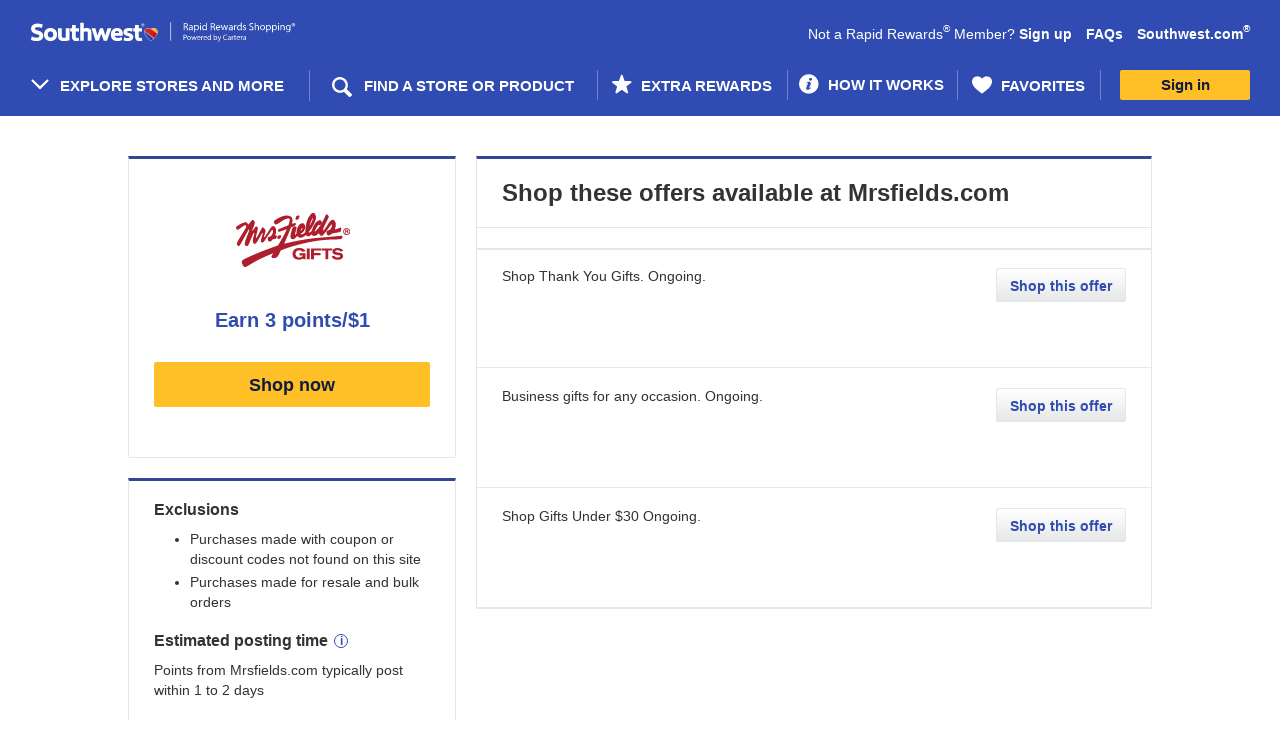

--- FILE ---
content_type: text/html; charset=iso-8859-1
request_url: https://rapidrewardsshopping.southwest.com/me____.htm?gmid=40
body_size: 6457
content:




            
<!DOCTYPE HTML><html lang="en"><!-- emall v8.1.546php.004, General, Easter, 652 --><head><title>Mrsfields.com Coupon & Promo Codes 2026 - Southwest Rapid Rewards Shopping</title><link rel="shortcut icon" href="https://assetsi.cartera.com/images/orgs/southwest/imgs/favicon/favicon.ico"><link rel="icon" type="image/png" sizes="32x32" href="https://assetsi.cartera.com/images/orgs/southwest/imgs/favicon/favicon_32.png"><link rel="icon" sizes="16x16 24x24 32x32 64x64" href="https://assetsi.cartera.com/images/orgs/southwest/imgs/favicon/favicon_hd.ico"><link rel="icon" sizes="192x192" href="https://assetsi.cartera.com/images/orgs/southwest/imgs/favicon/favicon_192.png"><link rel="apple-touch-icon" href="https://assetsi.cartera.com/images/orgs/southwest/imgs/favicon/favicon_180.png"><meta name="msapplication-TileColor" content="#304bb2"><meta name="msapplication-TileImage" content="https://assetsi.cartera.com/images/orgs/southwest/imgs/favicon/favicon_144.png"><meta name="theme-color" content="#ffffff"><meta name="description" content="Earn Rapid Rewards points when you shop online at Mrsfields.com. Find Mrsfields.com promo codes & coupons. Start earning points for your next trip today!"><meta name="keywords" content="Southwest Rapid Rewards Shopping,shopping,mall"><meta name="robots" content="index,follow,noarchive">
<meta http-equiv="X-UA-Compatible" content="IE=edge,chrome=1"><meta name="viewport" content="width=device-width, initial-scale=1"><link href="https://assetsi.cartera.com/images/orgs/southwest/71ee9/main.css" rel="stylesheet" type="text/css"><link rel="dns-prefetch" href="https://api-catalog-use-gateway.global.rakuten.com"><link rel="dns-prefetch" href="https://api-catalog-use-gateway.global.rakuten.com">  <script async src="https://www.googletagmanager.com/gtag/js?id=G-E50S73QPS1"></script>
  
    <script nonce="YVhkYTNZMGFjN0tjdzY0QEdrS3RDUUFBQUFV">
      window.dataLayer = window.dataLayer || [];
      function gtag(){dataLayer.push(arguments);}
      gtag('js', new Date());
    </script>
  
<script nonce="YVhkYTNZMGFjN0tjdzY0QEdrS3RDUUFBQUFV" type="text/javascript">window.kameleoonQueue = window.kameleoonQueue || [];window.personalizationVendorCuid = 'd2e2adf7177b7a8afddbc12d1634cf23ea1a71020f6a1308070a16400fb68fde';</script><script type="text/javascript" src="//6g0hikmiw5.kameleoon.io/engine.js" async="true" fetchpriority="high"></script><script src="https://www.datadoghq-browser-agent.com/datadog-rum-v4.js" type="text/javascript"></script><script>window.DD_RUM && window.DD_RUM.init({applicationId:'74f29e9c-b751-4537-9b3d-12fe99c82131',clientToken:'pub64ffdbc5f351abe5a40ece14b1b01c98',site:'datadoghq.com',sampleRate:100,premiumSampleRate: 0,trackInteractions:true,service:'emall-legacy',env:'prod',version:'8.1.546php.004'});</script>  <meta name="google-site-verification" content="5BpnEudO2nglUsUCzPErLrM3jEVpcGGrPRE-omyMezA" />

    
      <link rel="chrome-webstore-item" href="https://chrome.google.com/webstore/detail/iblgdcjagdifpikcobibfpkddkphllmc"/>
  
  <mntoolbardata style="display:none" isanonymous=true memidtoken='' brandId=247 username="" useridhashed='d41d8cd98f00b204e9800998ecf8427e'></mntoolbardata>
<link rel="stylesheet" href="https://assetsi.cartera.com/images/orgs/southwest/react/dist/71ee9/styles/style.can.bundle.css"/></head>
<script nonce="YVhkWmFvMGFjN0tjdzY0QEdrS3MxQUFBQUFV">
  window.mn = window.mn ||  {} ;
  mn.meData = {
    response: [{"type":"online","id":40,"merchantId":4109,"name":"Mrsfields.com","description":"Mrs. Fields\u00ae offers an array of delightful gift baskets, tins, bundles, cookie jars and gift ideas to choose from filled with world-famous cookies, brownies and muffins. All are perfect for Birthday Gifts, Thank You Gifts, or Get Well Gifts or other special occasions. Our hand decorated Big Cookie Cakes are always a perfect crowd pleaser for any special event.","isDirect":false,"affiliateId":8,"disclaimer":"Rewards not eligible on: Purchases made with coupon or discount codes not found on this site, Purchases made for resale and bulk orders.","disclaimerBreakdown":{"exclusions":["Purchases made with coupon or discount codes not found on this site","Purchases made for resale and bulk orders"],"limits":[],"specialTerms":[]},"showRebate":true,"isFeatured":false,"logoUrls":{"_88x31":"https:\/\/cartera-cdn.freetls.fastly.net\/content_images\/global\/daccbf4bf00bdabd273f6b0e27cbf380194339ef.gif","_120x60":"https:\/\/cartera-cdn.freetls.fastly.net\/content_images\/global\/1a0d8052049ab1fd00afd973c06d759301919c11.gif","_svg":null},"lifestyleImages":{"lifestyle_banner":"https:\/\/cartera-cdn.freetls.fastly.net\/content_images\/global\/88673c7995d153a9e9233e7d39f508a3e77d68f3.jpg","lifestyle_rectangle":"https:\/\/cartera-cdn.freetls.fastly.net\/content_images\/global\/d8af66455ef6ebd58e4119773bfc639a497bf54b.jpg","square_lifestyle_logo":null,"gift_card":null},"logoVariants":{"_500x500_color":null,"_500x500_black":null,"_500x500_white":null},"flags":{"tracksThirdParty":true,"tracksMobile":true,"tracksTablet":true,"instorePickupAvailable":false,"safariDoesNotTrack":false,"safariDoesNotTrackChase":false,"isTravelMerchant":false,"storesPageApproved":false,"suppressSidePanel":false},"rebate":{"prefix":"Earn","value":3,"currency":"pts\/$1","currencyLong":"points\/$1","suffix":"","originalValue":3,"originalCurrency":"pts\/$1","originalCurrencyLong":"points\/$1","startDatetime":"2023-10-02","expires":"9999-12-31","disclaimer":"","isElevation":false,"isExtraRewards":false},"tiers":[],"categories":[{"id":42,"name":"Food & Dining"}],"reportingCategoryId":11,"reportingCategoryName":"Food & Restaurants","clickUrl":"https:\/\/rapidrewardsshopping.southwest.com\/click.php?afsrc=1&d_chan=content_api&l=543496&gmid=40&r=3pts-%24&merchant=mrsfieldscom","domainMatchPattern":".*mrsfields.com.*","domain":"https:\/\/mrsfields.com","alternateButtonDomains":[],"buttonDomain":"mrsfields.com","synonyms":"mrsfieldscom,mrsfields.com(pj),mrsfields(pj),mrfields,mrsfields,mrsfield,mrsfields.com","orderConfirmationDOMRegex":"transactionId.\\s*:\\s*.\\w{6}","orderConfirmationURLRegex":"receipt","status":2,"classification":null,"daysToPost":1,"daysToPostTimeboundText":"Points from Mrsfields.com typically post within 1 to 2 days","offers":[{"id":"8210922","description":"Shop Thank You Gifts.","clickUrl":"https:\/\/rapidrewardsshopping.southwest.com\/click.php?afsrc=1&d_chan=content_api&l=522681&gmid=40&merchant=mrsfieldscom&oi=8210922","startDatetime":"2023-01-12T20:31:03-05:00","expires":"2035-12-31","code":"","disclaimer":"","contentGroups":null},{"id":"8210965","description":"Business gifts for any occasion.","clickUrl":"https:\/\/rapidrewardsshopping.southwest.com\/click.php?afsrc=1&d_chan=content_api&l=374112&gmid=40&merchant=mrsfieldscom&oi=8210965","startDatetime":"2019-10-02T14:55:03-04:00","expires":"2035-12-31","code":"","disclaimer":"","contentGroups":null},{"id":"7029028","description":"Shop Gifts Under $30","clickUrl":"https:\/\/rapidrewardsshopping.southwest.com\/click.php?afsrc=1&d_chan=content_api&l=745455&gmid=40&merchant=mrsfieldscom&oi=7029028","startDatetime":"2025-09-10T23:05:26-04:00","expires":"2075-12-09","code":"","disclaimer":"","contentGroups":null}],"specialConsiderationText":null,"offersCount":3,"instoreMerchant":null}]
    };
</script>

<body id="mn_me">
  <header class="mn_brandHeader"></header>
  <div class="mn_wrapAll">
    <div class="mn_bodyContent" role="main">
      <div class="mn_storeDetails" data-merchant-name="Mrsfields.com"></div>
    </div>

    <footer class="mn_brandFooter"></footer>
  </div>

  <script nonce="YVhkYTNZMGFjN0tjdzY0QEdrS3RDUUFBQUFV">
    
        document.documentElement.id='mn_hasJs';
        if ( self === top ) {
            document.documentElement.style.display = 'block';
            document.documentElement.style.visibility = 'visible';
        } else {
            top.location = self.location;
        }
    
</script>








<script nonce="YVhkYTNZMGFjN0tjdzY0QEdrS3RDUUFBQUFV">

    window.mn = window.mn ||  {};

    mn.imageReplacementURL = 'https://assetsi.cartera.com/images/global/mn/default.gif';
  mn.mallServer = 'https://rapidrewardsshopping.southwest.com';
  mn.regServer = 'https://x.rapidrewardsshopping.southwest.com';
  mn.currentUrl = 'https://rapidrewardsshopping.southwest.com/me____.htm?gmid=40';
  mn.brandId = '247';
  mn.org = 'southwest';
  mn.orgId = '80';
  mn.clientProgId = '';
  mn.brandName = 'Southwest';
  mn.brandRebateText = "";
  mn.displayBrandName = "Southwest Rapid Rewards Shopping";
  mn.gdprDisplayBrandName = "Rapid Rewards Shopping<sup>&reg;</sup>";
  mn.orgQualifier = "";
  mn.serverId = '65';
  mn.domain = "rapidrewardsshopping.southwest.com";
  mn.revisionHash =  "71ee9";

      mn.clickUrlPrefix = '';
  
  mn.clickId = '';
  mn.merchantName = "";
  mn.cookieDomain = '.southwest.com';
    mn.enableCInactivity = true;
    mn.isDMode = false;

      mn.cookieIsSecure = true
    mn.currentDate = new Date('01/26/2026');
    mn.storeCount = "1100";
  mn.rewardCount = "410,920,139";
  mn.bonusApiTimeout = "6";
  mn.googleAnalyticsTag = "G-E50S73QPS1";

  
      mn.environmentUrlPrefix = '';
  
  
    mn.user =  {
    isAnonymous: true,
    userName: "",
    userID: '',
    userIDHashed: 'd41d8cd98f00b204e9800998ecf8427e',
    displayableUserId: '',
    signupUrl: '',
    loginUrl: 'https://www.southwest.com/flight/login?returnUrl=https%3A%2F%2Frapidrewardsshopping.southwest.com%2Fme____.htm%3Fgmid%3D40',
    logoutUrl: 'https://rapidrewardsshopping.southwest.com/logoutUser.php?lUrl=/',
    firstTimeVisit: '',
    emailPopup: null,
    properties: null,
    hasIncompleteProfile: '',
    zipcode: '',
    lastFour: '',
    hasEmail: false,
    hasDonotShareEnabled: false   };

    
  
  mn.memberService =  {
    gateway:  {
      baseUrl: 'https://ctd7dkojvk.execute-api.us-west-2.amazonaws.com/prod',
      basePath: 'member-service/rest'
     },
   };

  
    mn.mem_id_token = '';
  mn.app_id = '29d31a15';
  mn.app_key = '1f5f444ceeb840c9fc14c4a5ca0886d4';

    mn.useCustomHeaders = false;

  
  mn.formsecurity = 'db6c1773';

    mn.page =  {
    displayName: 'Merchant Experience',
    pageName: 'me',
    id: '1842'
   };

  mn.clientHostedDPSRedirectURL = '';
  mn.termsAndConditionsURL = '/terms____.htm';
  mn.privacyPolicyUrl = 'https://www.southwest.com/html/about-southwest/terms-and-conditions/privacy-policy-pol.html';

    
  mn.requestType = function () {
    var type;
    if (document.documentMode < 10) {
      type = 'jsonp';
    }
    else {
      type = 'json';
    }
    return type;
  };
  

    mn.breadcrumb =  {
    baseText: 'Home',
    shopHomeText: 'Shop Online'
   };

      mn.prodMode = true;
        mn.apiEndPoint = 'api';
  
  mn.bonusAPIEndPoint = 'https://7daah2o9h1.execute-api.us-west-2.amazonaws.com/Prod';
  mn.contentAPIEndPoint = 'https://api.cartera.com/content/v4';
  mn.productImageUrlPrefix = 'https://assetsi.cartera.com/';
  mn.imagePrefix = "https://assetsi.cartera.com/images";
  mn.brandUrl = "https://www.southwest.com";
  mn.cbUrl = "";
  mn.cbUrlEncoded = "";
  mn.fcbUrl = "";

  mn.enableAdBlockWarning = 1;
  mn.enableExtraRewardsLabel = 1;
  mn.enableBrowserNotifications = !!(0 && document.domain.match(/^x\./));   mn.forceBrowserNotifications =  false;
  mn.ssoMigrationSiteNotice="";

    mn.suppressClientAssets=false;
  
  mn.enableAlternateRebateInfo = 0;
  
    mn.hasAdBlocker = true;

    mn.emailPopCburl = '';

  mn.enableEmailOptInPopup = 0;

  mn.localMemberPropertyList = {"email_news_optin":{"default":0},"email_odotw_optin":{"default":0},"email_promo_optin":{"default":0},"email_global_optout":{"default":0}};

  mn.toolbarConfig = {"isEnabled":true,"isEnabledChrome":true,"isEnabledFirefox":false,"isEnabledSafari":false,"isEnabledEdge":true,"chromeDownloadUrl":"https:\/\/chrome.google.com\/webstore\/detail\/rapid-rewards-shopping%C2%AE-b\/iblgdcjagdifpikcobibfpkddkphllmc","chromeItemId":"iblgdcjagdifpikcobibfpkddkphllmc","googleSiteVerificationId":"5BpnEudO2nglUsUCzPErLrM3jEVpcGGrPRE-omyMezA","firefoxDownloadUrl":"https:\/\/addons.mozilla.org\/en-US\/firefox\/addon\/rapidrewardsshopping","firefoxIconUrl":"","firefoxItemHash":""};
  mn.enableButtonMarketing = 1;
  mn.enableButtonFaqs = 1;
  mn.enableButtonInlineInstall = 0;
  mn.enableButtonMarketingChrome = 1;
  mn.enableButtonMarketingSafari = 0;
  mn.enableButtonMarketingFirefox = 0;
  mn.enableButtonMarketingIOS = 0;
  mn.mobileButtonIOSDownloadUrl = "";
  mn.interstitialHolidayStartDate = "2024-11-01";
  mn.interstitialHolidayEndDate = "2024-12-26";

  mn.instoreConfig = {"isEnabled":false,"react":{"enabled":false,"mobile":false}};
  mn.enableInstoreMarketing = 0;
  mn.enableInstoreNavNew = 0;
  mn.enableInstoreSMSFeature = 0;
  mn.enableInstoreSMSAccountSettings = 0;
  mn.enableStickyFooter = 1;
  mn.enableDataPrivacySettingsPage = 0;
  mn.enableCCPAGatingEnabled = 0;
  mn.enablePrivacyNoticeLink = 0;
  mn.enableSeasonalFlyout = 1;
  mn.hasTOFTutorialEnabled = 0;
  mn.hasNoRewardsEnabled = 1;
  mn.enableFavoriteStores = 1;
  mn.hasMhpMarketingSectionEnabled = 1;
  mn.enableClientHostedDataPrivacyPage = 0;
  mn.hasRecentStoresFlyoutEnabled = 1;
  mn.recentStoresFlyoutCacheKey = '/recentStoresFlyout-' + '' + '##pubID';
  mn.hasRedirectFirstTimeUsersToHIWEnabled = 0;
  mn.hasRedirectNonShopperUsersToHIWEnabled = 0;
  mn.hasSweepsCanjsVersionEnabled = 0;

      mn.enableUserOnboarding = 1;
    mn.isMobileDevice = 0;
  
  mn.onboardingSuppressedPages = ["\/click.php"];
  mn.rclonIframeSrc = 'https://client-services.rclon.com/pc.html#/form?token=';

  mn.extraRewardsPillPage = '/p/extra-rewards.htm';
  mn.dotwClickToActionText = 'Deal of the week';

  mn.isFeaturedExtraRewardsEnabled = 0;
  mn.isFeaturedExtraRewardsFavoritesEnabled = 1;

  mn.isWebView = false;
  mn.source = '';

  mn.enableGSPSearch = 1;
  mn.gspSearchMerchantsAPILink = 'https://api-catalog-use-gateway.global.rakuten.com/gsp-ac/rewards';
  mn.gspSearchProductsAPILink = 'https://api-catalog-use-gateway.global.rakuten.com';

  
  mn.dynamicYieldEnabled = 0;
  mn.insiderEnabled = 0;
  mn.kameleoonEnabled = 1;
  mn.kameleoonSectionId = '6g0hikmiw5',
  mn.reactInjectionEnabled = 1;
  mn.acquisitionBonusInfoBarEnabled = 0;

</script><script src="https://assetsi.cartera.com/images/core/js/plugins/adblocker.js"></script><script src="https://assetsi.cartera.com/images/orgs/southwest/71ee9/main.js"></script><script nonce="YVhkWmFvMGFjN0tjdzY0QEdrS3MxQUFBQUFV">window.mn_publish_id = 82652;</script><!-- if using of smarty values here could produce some caching issues then initial state should be moved to a separate file and inserted dynamically --><script nonce="YVhkYTNZMGFjN0tjdzY0QEdrS3RDUUFBQUFV">var initialState = {"app":{"org":{"id":80,"name":"southwest"},"brand":{"id":247,"name":"southwest","clientProgramId":null,"displayName":"Southwest Rapid Rewards Shopping","gdprDisplayName":"Rapid Rewards Shopping<sup>&reg;<\/sup>"},"page":{"id":1842,"name":"me","displayName":"Merchant Experience"},"source":"","features":{"ga":{"isEnabled":true,"tag":"G-E50S73QPS1"},"instore":{"isEnabled":false,"isMarketingEnabled":false,"isNavNewEnabled":false,"isSMSFeatureEnabled":false,"isSMSAccountSettingsEnabled":false,"smsShortCode":""},"referral":{"startDate":"","endDate":"","existingBonusEarnAmount":"","existingUpToAmount":"","newBonusEarnAmount":"","newSpendAmount":"","numberOfReferrals":""},"extraRewards":{"isEnabled":true,"page":"\/p\/extra-rewards.htm","isFeaturedExtraRewardsEnabled":false,"isFeaturedExtraRewardsFavoritesEnabled":true},"storeCount":"1100","rewardCount":"410,920,139","avgRewardCount":"1,959","hasNoRewardsEnabled":true,"enableAdBlockWarning":true,"hasMhpMarketingSectionEnabled":true,"enableRecentStoresFlyout":true,"hasRedirectFirstTimeUsersToHIWEnabled":false,"hasRedirectNonShopperUsersToHIWEnabled":false,"hasAcquisitionBonusInfoBarEnabled":false,"recentStoresFlyoutCacheKey":"\/recentStoresFlyout-##pubID","onboarding":{"isEnabled":true,"suppressedPages":["\/click.php"]},"dataPrivacy":{"isEnabled":false},"privacyNoticeLink":{"isEnabled":false},"toolbarConfig":{"isEnabled":true,"isEnabledChrome":true,"isEnabledFirefox":false,"isEnabledSafari":false,"isEnabledEdge":true,"chromeDownloadUrl":"https:\/\/chrome.google.com\/webstore\/detail\/rapid-rewards-shopping%C2%AE-b\/iblgdcjagdifpikcobibfpkddkphllmc","chromeItemId":"iblgdcjagdifpikcobibfpkddkphllmc","googleSiteVerificationId":"5BpnEudO2nglUsUCzPErLrM3jEVpcGGrPRE-omyMezA","firefoxDownloadUrl":"https:\/\/addons.mozilla.org\/en-US\/firefox\/addon\/rapidrewardsshopping","firefoxIconUrl":"","firefoxItemHash":"","enableButtonMarketing":true,"enableButtonFaqs":true,"enableButtonMarketingChrome":true,"enableButtonMarketingSafari":false,"enableButtonMarketingFirefox":false,"enableButtonMarketingIOS":false,"mobileButtonIOSDownloadUrl":""},"hasEmailOptInPopupEnabled":false,"dynamicYield":{"isEnabled":false},"insider":{"isEnabled":false},"kameleoon":{"isEnabled":true,"sectionId":"6g0hikmiw5"},"googleMapApiKey":"","clickId":"","ssoMigrationSiteNotice":"","hasSweepsCanjsVersionEnabled":false,"hasSaveAndEarnLetterboxEnabled":false,"didFooterCode":"","interstitialHolidayStartDate":"2024-11-01","interstitialHolidayEndDate":"2024-12-26","suppressClientAssets":false},"siteUrl":"https:\/\/rapidrewardsshopping.southwest.com","xDotUrl":"https:\/\/x.rapidrewardsshopping.southwest.com","loginUrl":"https:\/\/www.southwest.com\/flight\/login?returnUrl=https%3A%2F%2Frapidrewardsshopping.southwest.com%2Fme____.htm%3Fgmid%3D40","logoutUrl":"https:\/\/rapidrewardsshopping.southwest.com\/logoutUser.php?lUrl=\/","registrationUrl":"","imageRootUrl":"https:\/\/assetsi.cartera.com\/images","clickUrlPrefix":null,"productImageUrlPrefix":"https:\/\/assetsi.cartera.com\/","clientHostedDPSRedirectURL":"","termsAndConditionsURL":"\/terms____.htm","privacyPolicyUrl":"https:\/\/www.southwest.com\/html\/about-southwest\/terms-and-conditions\/privacy-policy-pol.html","brandUrl":"https:\/\/www.southwest.com","formSecurityToken":"db6c1773"},"env":{"serverId":65,"serverDate":"2026-01-26T07:15:25-05:00","revision":"8.1.546php.004","revisionHash":"71ee9","isProductionMode":true,"isApiCacheEnabled":true,"rootDomain":"rapidrewardsshopping.southwest.com","cookieDomain":".southwest.com","envUrlPrefix":null,"envUrlSuffix":null,"isHttps":true,"instoreIframeRclonLink":"https:\/\/client-services.rclon.com\/pc.html#\/form?token=","isRavenCookied":false,"isWebView":false},"user":{"isIdentified":false,"isAuthenticated":false,"userName":"","userId":"","userIdHashed":"d41d8cd98f00b204e9800998ecf8427e","memberToken":"","displayableUserId":"","firstTimeVisit":false,"emailPopup":null,"properties":null,"hasIncompleteProfile":false,"zipcode":"","hasEmail":false,"hasDonotShareEnabled":false,"browser":{"name":"Chrome","isMobile":false},"instoreInfo":null},"services":{"ocapi":{"baseUrl":"https:\/\/api.cartera.com\/content\/v4","credentials":{"brand_id":247,"app_id":"29d31a15","app_key":"1f5f444ceeb840c9fc14c4a5ca0886d4"},"publishId":82652},"member":{"baseUrl":"https:\/\/ctd7dkojvk.execute-api.us-west-2.amazonaws.com\/prod","basePath":"member-service\/rest","primaryIdentifier":"memberId","timeout":30000},"bonus":{"baseUrl":"https:\/\/7daah2o9h1.execute-api.us-west-2.amazonaws.com\/Prod","credentials":{"brand_id":247,"org_id":80,"app_id":"29d31a15"}},"gsp":{"merchantsUrl":"https:\/\/api-catalog-use-gateway.global.rakuten.com\/gsp-ac\/rewards","productsUrl":"https:\/\/api-catalog-use-gateway.global.rakuten.com","isEnabled":true}}};var instoreData = null;window.instoreData = instoreData;</script><script nonce="YVhkWmFvMGFjN0tjdzY0QEdrS3MxQUFBQUFV">window.bundlePublicPath = "https://assetsi.cartera.com/images/orgs/southwest/react/dist/71ee9/"</script><script src="https://assetsi.cartera.com/images/orgs/southwest/react/dist/71ee9/vendor.bundle.js" charset="UTF-8"></script><script src="https://assetsi.cartera.com/images/orgs/southwest/react/dist/71ee9/can.bundle.js" charset="UTF-8"></script></body>
</html>

--- FILE ---
content_type: text/css
request_url: https://assetsi.cartera.com/images/orgs/southwest/react/dist/71ee9/styles/style.can.bundle.css
body_size: 4549
content:
.mn_pageErrorBoundary{padding:4rem 1.5rem}.mn_pageErrorBoundary h2{padding-bottom:1rem}

.mn_buttonRating{display:-webkit-box;display:-ms-flexbox;display:flex;-webkit-box-pack:center;-ms-flex-pack:center;justify-content:center;-webkit-box-align:center;-ms-flex-align:center;align-items:center}.mn_buttonRating .mn_ratingText{line-height:2.2rem;padding:0 1rem;margin:0 1rem 0 0;border-right:1px solid #ccc}.mn_buttonRating .mn_stars{width:10.5rem}

html.mn_hasModal{overflow:hidden}html.mn_hasModal.mn_noTouch{padding-right:1.7rem}.mn_modalWrapper{z-index:9999;position:fixed;top:0;bottom:0;left:0;width:100%;overflow:auto;background:rgba(0,0,0,0.6)}.mn_modal{margin:0 auto;z-index:10000;position:absolute;left:0;right:0;top:20%;background:#fff;padding:3.5rem 1.5rem 1.5rem 1.5rem;-webkit-animation:showLightbox .3s both;animation:showLightbox .3s both;width:75rem;max-width:100%;border-radius:0;-webkit-box-shadow:1px 1px 4px 0 rgba(0,0,0,0.2),0 2px 24px 0 rgba(0,0,0,0.5);box-shadow:1px 1px 4px 0 rgba(0,0,0,0.2),0 2px 24px 0 rgba(0,0,0,0.5)}.mn_modal .mn_closeModal{background:unset;position:absolute;padding:0;border:none;cursor:pointer;z-index:1;right:1rem;top:1rem;font-size:1.5rem;line-height:1;font-family:"swa-icon";color:#111b40;-webkit-transition:opacity .2s;transition:opacity .2s}.mn_modal .mn_closeModal:after{content:"\e011"}.mn_modal .mn_modalContent{height:100%}@media (min-width: 768px){.mn_modal{padding:3rem}}@-webkit-keyframes showLightbox{0%{-webkit-transform:translateY(10px);transform:translateY(10px)}100%{-webkit-transform:translateY(0);transform:translateY(0)}}@keyframes showLightbox{0%{-webkit-transform:translateY(10px);transform:translateY(10px)}100%{-webkit-transform:translateY(0);transform:translateY(0)}}

.mn_bonusButtonModal .mn_modal{width:75rem;padding:10rem 4rem 3rem;bottom:0}.mn_bonusButtonModal .mn_modalContent{display:-webkit-box;display:-ms-flexbox;display:flex;-webkit-box-orient:vertical;-webkit-box-direction:normal;-ms-flex-direction:column;flex-direction:column;-webkit-box-align:center;-ms-flex-align:center;align-items:center;text-align:center}.mn_bonusButtonModal .mn_icon{width:15.8rem;height:15.8rem;background-image:url(/images/orgs/southwest/react/dist/e8fd4/assets/images/shopping_badge_cursor.svg);background-size:contain;background-repeat:no-repeat;position:absolute;left:50%;-webkit-transform:translateX(-50%);transform:translateX(-50%);top:-6rem;-webkit-filter:drop-shadow(0 0.3rem 0.5rem rgba(195,194,194,0.5));filter:drop-shadow(0 0.3rem 0.5rem rgba(195,194,194,0.5))}.mn_bonusButtonModal h2{margin:0 0 2rem;font-size:3.8rem;font-weight:bold;line-height:4.4rem;max-width:45rem;text-transform:none}.mn_bonusButtonModal p{font-size:1.6rem;line-height:2.2rem;margin:0 0 4rem;font-weight:bold}.mn_bonusButtonModal .mn_ctaAndTerms{display:-webkit-box;display:-ms-flexbox;display:flex;-webkit-box-orient:vertical;-webkit-box-direction:normal;-ms-flex-direction:column;flex-direction:column;-webkit-box-align:center;-ms-flex-align:center;align-items:center}.mn_bonusButtonModal .mn_getButton{display:-webkit-box;display:-ms-flexbox;display:flex;-webkit-box-align:center;-ms-flex-align:center;align-items:center;-webkit-box-pack:center;-ms-flex-pack:center;justify-content:center;margin:0 0 2rem;min-width:25.8rem;min-height:5rem;padding:.5rem;font-size:1.7rem;-webkit-box-shadow:0 1px 0 0 #8f8f8f;box-shadow:0 1px 0 0 #8f8f8f;color:#111b40}.mn_bonusButtonModal .mn_terms{font-size:1.2rem;line-height:2.2rem}@media (min-width: 768px){.mn_bonusButtonModal .mn_modal{width:75rem;bottom:unset;padding:10rem 3rem 2.5rem}.mn_bonusButtonModal p{margin:0 0 4rem}}

.mn_sectionTitle{display:-webkit-box;display:-ms-flexbox;display:flex;-webkit-box-orient:vertical;-webkit-box-direction:normal;-ms-flex-direction:column;flex-direction:column;-webkit-box-align:center;-ms-flex-align:center;align-items:center;-webkit-box-pack:center;-ms-flex-pack:center;justify-content:center;row-gap:0.5rem;margin:0 0 3rem 0}.mn_sectionTitle h2{margin:0;padding:0;font-family:Arial,Helvetica,sans-serif;font-weight:bold;line-height:3.6rem;font-size:3rem;color:#304cb2;text-align:center}.mn_sectionTitle p{margin:0}.mn_sectionTitle .mn_viewAllLink{font-size:1.6rem}.mn_sectionTitle .mn_viewAllLink:after{content:"\e005";font-family:"swa-icon";font-size:1.2rem;display:inline-block;position:relative;top:.1rem;margin:0 0 0 0.8rem}@media (min-width: 768px){.mn_sectionTitle{display:-webkit-box;display:-ms-flexbox;display:flex;-webkit-box-orient:horizontal;-webkit-box-direction:normal;-ms-flex-direction:row;flex-direction:row;-webkit-box-align:baseline;-ms-flex-align:baseline;align-items:baseline;-webkit-box-pack:justify;-ms-flex-pack:justify;justify-content:space-between}.mn_sectionTitle h2{line-height:3.6rem;font-size:3rem;color:#304cb2;font-weight:bold}}@media (min-width: 1024px){.mn_sectionTitle{display:-webkit-box;display:-ms-flexbox;display:flex}}@media (min-width: 1280px){.mn_sectionTitle{display:-webkit-box;display:-ms-flexbox;display:flex}}@media (min-width: 1420px){.mn_sectionTitle{display:-webkit-box;display:-ms-flexbox;display:flex;-webkit-box-orient:vertical;-webkit-box-direction:normal;-ms-flex-direction:column;flex-direction:column;-webkit-box-align:start;-ms-flex-align:start;align-items:flex-start}}

.mn_instoreCards .mn_cardsList{display:-webkit-box;display:-ms-flexbox;display:flex;-webkit-box-orient:vertical;-webkit-box-direction:normal;-ms-flex-direction:column;flex-direction:column;list-style-type:none;gap:1rem;padding:0;margin:0}.mn_instoreCards .mn_instoreCard{display:-webkit-box;display:-ms-flexbox;display:flex;-webkit-box-align:center;-ms-flex-align:center;align-items:center;margin:0;font-size:1.6rem;line-height:2.2rem}.mn_instoreCards .mn_instoreCard .mn_instoreCardName{margin:0 1rem 0 0}.mn_instoreCards .mn_instoreCard:before{display:-webkit-box;display:-ms-flexbox;display:flex;-webkit-box-align:center;-ms-flex-align:center;align-items:center;-webkit-box-pack:center;-ms-flex-pack:center;justify-content:center;position:relative;width:2rem;height:2rem;margin:0 1.2rem 0 0;top:0}.mn_instoreCards .mn_instoreCard.mn_linkedCard:before{content:"\e801";font-family:"fontello";color:#fff;font-size:.9rem;background-size:contain;background-repeat:no-repeat;background-position:center}.mn_instoreCards .mn_instoreCard.mn_notLinkedCard:before{content:"!";color:#fff;font-size:1.3rem;line-height:1;font-family:Arial,Helvetica,sans-serif;background-size:contain;background-repeat:no-repeat;background-position:center}

.mn_instoreDisclaimer{text-align:left;font-weight:300;font-size:1.2rem;line-height:1.6rem;margin:3rem 0 0}.mn_instoreDisclaimer .mn_title{font-weight:bold}

.mn_instoreRebate{font-size:1.6rem;line-height:2rem;margin:0}

.mn_loaderWrap{display:-webkit-box;display:-ms-flexbox;display:flex;-webkit-box-align:center;-ms-flex-align:center;align-items:center;-webkit-box-pack:center;-ms-flex-pack:center;justify-content:center;height:100%;min-width:5.2rem}.mn_loaderWrap .mn_loader{height:1rem;width:1rem;max-width:100%;border-radius:50%;background-color:#293063;-webkit-box-shadow:2rem 0 #293063,-2rem #293063;box-shadow:2rem 0 #293063,-2rem #293063;position:relative;-webkit-animation:flash .5s ease-out infinite alternate;animation:flash .5s ease-out infinite alternate}.mn_loaderWrap .mn_loader.mn_inverted{background-color:#fff;-webkit-box-shadow:2rem 0 #fff,-2rem #fff;box-shadow:2rem 0 #fff,-2rem #fff;-webkit-animation:flash-inverted .5s ease-out infinite alternate;animation:flash-inverted .5s ease-out infinite alternate}.mn_loaderContent{display:contents}@-webkit-keyframes flash{0%{background-color:rgba(41,48,99,0.2);-webkit-box-shadow:2rem 0 rgba(41,48,99,0.2),-2rem 0 #293063;box-shadow:2rem 0 rgba(41,48,99,0.2),-2rem 0 #293063}50%{background-color:#293063;-webkit-box-shadow:2rem 0 rgba(41,48,99,0.2),-2rem 0 rgba(41,48,99,0.2);box-shadow:2rem 0 rgba(41,48,99,0.2),-2rem 0 rgba(41,48,99,0.2)}100%{background-color:rgba(41,48,99,0.2);-webkit-box-shadow:2rem 0 #293063,-2rem 0 rgba(41,48,99,0.2);box-shadow:2rem 0 #293063,-2rem 0 rgba(41,48,99,0.2)}}@keyframes flash{0%{background-color:rgba(41,48,99,0.2);-webkit-box-shadow:2rem 0 rgba(41,48,99,0.2),-2rem 0 #293063;box-shadow:2rem 0 rgba(41,48,99,0.2),-2rem 0 #293063}50%{background-color:#293063;-webkit-box-shadow:2rem 0 rgba(41,48,99,0.2),-2rem 0 rgba(41,48,99,0.2);box-shadow:2rem 0 rgba(41,48,99,0.2),-2rem 0 rgba(41,48,99,0.2)}100%{background-color:rgba(41,48,99,0.2);-webkit-box-shadow:2rem 0 #293063,-2rem 0 rgba(41,48,99,0.2);box-shadow:2rem 0 #293063,-2rem 0 rgba(41,48,99,0.2)}}@-webkit-keyframes flash-inverted{0%{background-color:rgba(255,255,255,0.2);-webkit-box-shadow:2rem 0 rgba(255,255,255,0.2),-2rem 0 #fff;box-shadow:2rem 0 rgba(255,255,255,0.2),-2rem 0 #fff}50%{background-color:#fff;-webkit-box-shadow:2rem 0 rgba(255,255,255,0.2),-2rem 0 rgba(255,255,255,0.2);box-shadow:2rem 0 rgba(255,255,255,0.2),-2rem 0 rgba(255,255,255,0.2)}100%{background-color:rgba(255,255,255,0.2);-webkit-box-shadow:2rem 0 #fff,-2rem 0 rgba(255,255,255,0.2);box-shadow:2rem 0 #fff,-2rem 0 rgba(255,255,255,0.2)}}@keyframes flash-inverted{0%{background-color:rgba(255,255,255,0.2);-webkit-box-shadow:2rem 0 rgba(255,255,255,0.2),-2rem 0 #fff;box-shadow:2rem 0 rgba(255,255,255,0.2),-2rem 0 #fff}50%{background-color:#fff;-webkit-box-shadow:2rem 0 rgba(255,255,255,0.2),-2rem 0 rgba(255,255,255,0.2);box-shadow:2rem 0 rgba(255,255,255,0.2),-2rem 0 rgba(255,255,255,0.2)}100%{background-color:rgba(255,255,255,0.2);-webkit-box-shadow:2rem 0 #fff,-2rem 0 rgba(255,255,255,0.2);box-shadow:2rem 0 #fff,-2rem 0 rgba(255,255,255,0.2)}}

.mn_instoreLogoWrap{display:-webkit-box;display:-ms-flexbox;display:flex;-webkit-box-align:center;-ms-flex-align:center;align-items:center;-webkit-box-pack:center;-ms-flex-pack:center;justify-content:center;width:12rem;height:6rem}

.mn_instoreUnlinkConfirmation{display:block;min-width:100%;text-align:center;font-size:1.4rem;line-height:2rem;padding:1rem 0.5rem;margin:1rem 0 0 0;background:#f7f7f7}.mn_instoreUnlinkConfirmation .mn_confirmMessage{display:inline;margin:0 1rem 0 0}.mn_instoreUnlinkConfirmation .mn_confirmButtons{display:inline}.mn_instoreUnlinkConfirmation .mn_confirmButtons .mn_divider{padding:0 1rem}

.mn_instoreUnlinkSuccessMessage{display:-webkit-box;display:-ms-flexbox;display:flex;-webkit-box-align:center;-ms-flex-align:center;align-items:center;-webkit-box-pack:center;-ms-flex-pack:center;justify-content:center;min-width:100%;background:#f7f7f7;font-size:1.4rem;line-height:2rem;min-height:3.5rem;padding:0.5rem 1rem}.mn_instoreUnlinkSuccessMessage span{display:-webkit-box;display:-ms-flexbox;display:flex;-webkit-box-align:center;-ms-flex-align:center;align-items:center;-webkit-box-pack:center;-ms-flex-pack:center;justify-content:center}.mn_instoreUnlinkSuccessMessage span:before{display:inline-block;content:"";background-size:cover}

.mn_instoreWarning{display:-webkit-box;display:-ms-flexbox;display:flex;-webkit-box-orient:vertical;-webkit-box-direction:normal;-ms-flex-direction:column;flex-direction:column;-webkit-box-align:center;-ms-flex-align:center;align-items:center;-webkit-box-pack:center;-ms-flex-pack:center;justify-content:center;-ms-flex-item-align:center;align-self:center;gap:1rem}.mn_instoreWarning .mn_icon{width:3rem;height:3rem;background:url(/images/orgs/southwest/react/dist/e8fd4/assets/images/warning_triangle_red.svg);background-position:center;background-repeat:no-repeat;background-size:contain}.mn_instoreWarning .mn_text{color:#b83302;font-size:1.1rem;line-height:2rem}

.mn_instoreModal .mn_modal{top:0;min-height:100%;-webkit-animation-name:none;animation-name:none}.mn_instoreModal .mn_modalContent{display:-webkit-box;display:-ms-flexbox;display:flex;-webkit-box-orient:vertical;-webkit-box-direction:normal;-ms-flex-direction:column;flex-direction:column;-webkit-box-align:center;-ms-flex-align:center;align-items:center}.mn_instoreModal .mn_sectionTitle h2{text-align:center}.mn_instoreModal .mn_disclaimer{text-align:center;font-size:1.2rem;line-height:1.6rem;font-weight:100;color:#626b79;margin:3rem 0 0 0}@media (min-width: 768px){.mn_instoreModal .mn_modal{top:12%;min-height:auto;-webkit-animation-name:showLightbox;animation-name:showLightbox}}.mn_instoreModal.mn_signInModal .mn_sectionTitle{-webkit-box-align:center;-ms-flex-align:center;align-items:center;margin:0 0 2rem}.mn_instoreModal.mn_signInModal .mn_button{display:-webkit-box;display:-ms-flexbox;display:flex;-webkit-box-align:center;-ms-flex-align:center;align-items:center;-webkit-box-pack:center;-ms-flex-pack:center;justify-content:center;-ms-flex-item-align:center;align-self:center}

.mn_instoreModal .mn_modal{top:0;min-height:100%;-webkit-animation-name:none;animation-name:none}.mn_instoreModal .mn_modalContent{display:-webkit-box;display:-ms-flexbox;display:flex;-webkit-box-orient:vertical;-webkit-box-direction:normal;-ms-flex-direction:column;flex-direction:column;-webkit-box-align:center;-ms-flex-align:center;align-items:center}.mn_instoreModal .mn_sectionTitle h2{text-align:center}.mn_instoreModal .mn_disclaimer{text-align:center;font-size:1.2rem;line-height:1.6rem;font-weight:100;color:#626b79;margin:3rem 0 0 0}@media (min-width: 768px){.mn_instoreModal .mn_modal{top:12%;min-height:auto;-webkit-animation-name:showLightbox;animation-name:showLightbox}}.mn_instoreModal.mn_addNewCardModal .mn_sectionTitle{-webkit-box-align:center;-ms-flex-align:center;align-items:center;margin:0 0 1rem}.mn_instoreModal.mn_addNewCardModal .mn_info{text-align:center;margin:0 0 1rem}.mn_instoreModal.mn_addNewCardModal .mn_instoreEnrollCardIframe{display:-webkit-box;display:-ms-flexbox;display:flex;-webkit-box-align:center;-ms-flex-align:center;align-items:center;-webkit-box-pack:center;-ms-flex-pack:center;justify-content:center;min-width:100%;height:45rem}.mn_instoreModal.mn_addNewCardModal .mn_instoreEnrollCardIframe iframe{min-width:100%;height:100%;border:none}@media (min-width: 768px){.mn_instoreModal.mn_addNewCardModal .mn_modal{min-height:56rem}}

.mn_instoreModal .mn_modal{top:0;min-height:100%;-webkit-animation-name:none;animation-name:none}.mn_instoreModal .mn_modalContent{display:-webkit-box;display:-ms-flexbox;display:flex;-webkit-box-orient:vertical;-webkit-box-direction:normal;-ms-flex-direction:column;flex-direction:column;-webkit-box-align:center;-ms-flex-align:center;align-items:center}.mn_instoreModal .mn_sectionTitle h2{text-align:center}.mn_instoreModal .mn_disclaimer{text-align:center;font-size:1.2rem;line-height:1.6rem;font-weight:100;color:#626b79;margin:3rem 0 0 0}@media (min-width: 768px){.mn_instoreModal .mn_modal{top:12%;min-height:auto;-webkit-animation-name:showLightbox;animation-name:showLightbox}}.mn_instoreModal.mn_manageCardsModal .mn_sectionTitle{-webkit-box-align:center;-ms-flex-align:center;align-items:center;margin:0 0 1rem 0}.mn_instoreModal.mn_manageCardsModal .mn_info{text-align:center;margin:0 0 3rem}.mn_instoreModal.mn_manageCardsModal .mn_instoreWarning{margin:0 0 2rem}.mn_instoreModal.mn_manageCardsModal .mn_button{display:-webkit-box;display:-ms-flexbox;display:flex;-webkit-box-align:center;-ms-flex-align:center;align-items:center;-webkit-box-pack:center;-ms-flex-pack:center;justify-content:center;-ms-flex-item-align:center;align-self:center}.mn_instoreModal.mn_manageCardsModal .mn_cards{display:-webkit-box;display:-ms-flexbox;display:flex;-webkit-box-orient:vertical;-webkit-box-direction:normal;-ms-flex-direction:column;flex-direction:column;width:100%;margin:0 0 3rem;min-height:1rem}.mn_instoreModal.mn_manageCardsModal .mn_manageCard{display:-webkit-box;display:-ms-flexbox;display:flex;-webkit-box-orient:vertical;-webkit-box-direction:normal;-ms-flex-direction:column;flex-direction:column;-webkit-box-pack:center;-ms-flex-pack:center;justify-content:center;padding:2rem 0;min-height:7.5rem;border-top:#d2d0c9 solid 1px}.mn_instoreModal.mn_manageCardsModal .mn_manageCard.mn_removedCardMessage{-webkit-box-align:center;-ms-flex-align:center;align-items:center;font-weight:bold}.mn_instoreModal.mn_manageCardsModal .mn_manageCard:last-child{border-bottom:#d2d0c9 solid 1px}.mn_instoreModal.mn_manageCardsModal .mn_cardInfo{display:-webkit-box;display:-ms-flexbox;display:flex;-webkit-box-pack:justify;-ms-flex-pack:justify;justify-content:space-between;-webkit-box-align:center;-ms-flex-align:center;align-items:center;gap:2rem}.mn_instoreModal.mn_manageCardsModal .mn_cardInfo .mn_cardImage{width:5rem}.mn_instoreModal.mn_manageCardsModal .mn_cardInfo .mn_cardNumber{font-weight:bold}.mn_instoreModal.mn_manageCardsModal .mn_cardInfo button{display:-webkit-box;display:-ms-flexbox;display:flex}.mn_instoreModal.mn_manageCardsModal .mn_cardInfo button:after{position:relative;content:"\f107";font-family:"fontello";margin:0 0 0 0.5rem;font-size:2rem}.mn_instoreModal.mn_manageCardsModal .mn_cardInfo button.mn_open:after{content:"\f106"}.mn_instoreModal.mn_manageCardsModal .mn_cardsLimitWarning{position:relative;margin:0 0 3rem;padding:0 0 0 3.5rem}.mn_instoreModal.mn_manageCardsModal .mn_cardsLimitWarning:before{content:'';display:block;background-image:url(/images/orgs/southwest/react/dist/e8fd4/assets/images/warning_triangle_red.svg);background-repeat:no-repeat;background-size:contain;height:2.5rem;width:2.5rem;position:absolute;left:0;top:.5rem}.mn_instoreModal.mn_manageCardsModal .mn_confirmSection{text-align:center;margin:2rem 0 0}.mn_instoreModal.mn_manageCardsModal .mn_confirmSection .mn_confirmMessage{display:-webkit-box;display:-ms-flexbox;display:flex;-webkit-box-align:center;-ms-flex-align:center;align-items:center;-webkit-box-pack:center;-ms-flex-pack:center;justify-content:center;font-size:1.4rem;margin:0 0 1rem}.mn_instoreModal.mn_manageCardsModal .mn_confirmSection .mn_confirmMessage:before{content:none;height:2rem;width:2rem;margin:0 1rem 0 0;background-position:center;background-repeat:no-repeat;background-size:contain;display:inline-block;-ms-flex-negative:0;flex-shrink:0}.mn_instoreModal.mn_manageCardsModal .mn_confirmSection .mn_confirmButtons{min-height:2.5rem;display:-webkit-box;display:-ms-flexbox;display:flex;-webkit-box-pack:center;-ms-flex-pack:center;justify-content:center;-webkit-box-align:center;-ms-flex-align:center;align-items:center;gap:3rem}.mn_instoreModal.mn_manageCardsModal .mn_supportedCards{display:-webkit-box;display:-ms-flexbox;display:flex;-webkit-box-align:center;-ms-flex-align:center;align-items:center;gap:1rem;margin:0 0 3rem 0}.mn_instoreModal.mn_manageCardsModal .mn_supportedCards .mn_cardsList{display:-webkit-box;display:-ms-flexbox;display:flex;gap:.5rem}.mn_instoreModal.mn_manageCardsModal .mn_supportedCards .mn_cardsList img{width:2.5rem}

.mn_instoreOfferDetails{display:-webkit-box;display:-ms-flexbox;display:flex;-webkit-box-orient:vertical;-webkit-box-direction:normal;-ms-flex-direction:column;flex-direction:column;-webkit-box-align:center;-ms-flex-align:center;align-items:center;position:relative}.mn_instoreOfferDetails .mn_sectionTitle{-webkit-box-align:center;-ms-flex-align:center;align-items:center;margin:0 0 2rem 0}.mn_instoreOfferDetails .mn_offerInfo{text-align:center;color:#304cb2;font-size:1.6rem;line-height:2.8rem;margin:0 0 1.5rem 0}.mn_instoreOfferDetails .mn_offerInfo .mn_dot{display:none}.mn_instoreOfferDetails .mn_button{display:-webkit-box;display:-ms-flexbox;display:flex;-webkit-box-align:center;-ms-flex-align:center;align-items:center;-webkit-box-pack:center;-ms-flex-pack:center;justify-content:center}.mn_instoreOfferDetails .mn_instoreCards{margin:0 0 2rem 0}.mn_instoreOfferDetails .mn_instoreLogoWrap{width:14rem;height:8rem;padding:1rem;margin:0 0 2rem 0;border-radius:6px;background:#fff}.mn_instoreOfferDetails .mn_instoreWarning{margin:0 0 2rem 0}.mn_instoreOfferDetails .mn_instoreOnlyPill{display:-webkit-box;display:-ms-flexbox;display:flex;-webkit-box-pack:center;-ms-flex-pack:center;justify-content:center;-webkit-box-align:center;-ms-flex-align:center;align-items:center;position:absolute;top:-3rem;left:-1rem;font-weight:bold;font-size:1.2rem;line-height:1.6rem;min-width:14rem;min-height:2rem}.mn_instoreOfferDetails .mn_instoreOnlyPill:before{content:"";position:absolute;left:0;bottom:-1rem;background-image:url('data:image/svg+xml,<svg xmlns="http://www.w3.org/2000/svg"><path fill="%23222" d="M0 0 L10 0 L10 10 L0 0 Z" /></svg>');background-size:cover;width:1rem;height:1rem}.mn_instoreOfferDetails.mn_withLinkedCardsView .mn_offerDataWrap{display:-webkit-box;display:-ms-flexbox;display:flex;-webkit-box-orient:vertical;-webkit-box-direction:normal;-ms-flex-direction:column;flex-direction:column;-webkit-box-align:center;-ms-flex-align:center;align-items:center;min-width:100%}.mn_instoreOfferDetails.mn_withLinkedCardsView .mn_buttons{display:-webkit-box;display:-ms-flexbox;display:flex;text-align:center;margin:0}.mn_instoreOfferDetails.mn_withLinkedCardsView .mn_buttons .mn_divider{padding:0 1rem}.mn_instoreOfferDetails.mn_withoutLinkedCardsView .mn_linkOfferButton{margin:0 0 3rem 0}.mn_instoreOfferDetails.mn_withoutLinkedCardsView .mn_loaderWrap{min-height:4.8rem;margin:0 0 3rem 0}.mn_instoreOfferDetails.mn_withoutLinkedCardsView .mn_instoreUnlinkSuccessMessage{margin:2rem 0 0 0}.mn_instoreOfferDetails.mn_anonymousModal .mn_loginLink{margin:3rem 0}.mn_instoreOfferDetails.mn_withoutAnyCardsView .mn_addCardButton{margin:3rem 0 1rem 0}.mn_instoreOfferDetails.mn_easyLinkView .mn_successIcon{display:-webkit-box;display:-ms-flexbox;display:flex;-webkit-box-align:center;-ms-flex-align:center;align-items:center;-webkit-box-pack:center;-ms-flex-pack:center;justify-content:center;width:6.5rem;height:6.5rem;background-size:contain;background-repeat:no-repeat;background-position:center;border-radius:50%;margin:0 0 2rem 0;color:#fff;font-size:3rem}.mn_instoreOfferDetails.mn_easyLinkView .mn_successIcon:before{content:"\e801";font-family:"fontello"}.mn_instoreOfferDetails.mn_easyLinkView .mn_offerAndCardsInfo{display:-webkit-box;display:-ms-flexbox;display:flex;-webkit-box-orient:vertical;-webkit-box-direction:normal;-ms-flex-direction:column;flex-direction:column;-webkit-box-align:center;-ms-flex-align:center;align-items:center;min-width:100%;background:#ededed;padding:2.5rem 2rem;margin:0 0 5rem 0}.mn_instoreOfferDetails.mn_easyLinkView .mn_cardsAndDays{display:-webkit-box;display:-ms-flexbox;display:flex;-webkit-box-orient:vertical;-webkit-box-direction:normal;-ms-flex-direction:column;flex-direction:column}.mn_instoreOfferDetails.mn_easyLinkView .mn_daysLeft{font-size:1.4rem;line-height:2rem}.mn_instoreOfferDetails.mn_easyLinkView .mn_daysLeft .mn_dot{display:none}.mn_instoreOfferDetails.mn_easyLinkView .mn_easyLinkFaq{text-align:center;font-size:1.4rem;line-height:2rem}.mn_instoreOfferDetails.mn_easyLinkWithoutAnyCardsView .mn_addCardIcon{display:-webkit-box;display:-ms-flexbox;display:flex;-webkit-box-align:center;-ms-flex-align:center;align-items:center;-webkit-box-pack:center;-ms-flex-pack:center;justify-content:center;width:8rem;height:6rem;margin:0 0 2rem 0;background-repeat:no-repeat;background-size:contain}.mn_instoreOfferDetails.mn_easyLinkWithoutAnyCardsView .mn_easyLinkFaq{text-align:center;margin:0 0 5rem 0;font-size:1.4rem;line-height:2rem}@media (min-width: 768px){.mn_instoreOfferDetails .mn_instoreOnlyPill{top:0}}

.mn_instoreModal .mn_modal{top:0;min-height:100%;-webkit-animation-name:none;animation-name:none}.mn_instoreModal .mn_modalContent{display:-webkit-box;display:-ms-flexbox;display:flex;-webkit-box-orient:vertical;-webkit-box-direction:normal;-ms-flex-direction:column;flex-direction:column;-webkit-box-align:center;-ms-flex-align:center;align-items:center}.mn_instoreModal .mn_sectionTitle h2{text-align:center}.mn_instoreModal .mn_disclaimer{text-align:center;font-size:1.2rem;line-height:1.6rem;font-weight:100;color:#626b79;margin:3rem 0 0 0}@media (min-width: 768px){.mn_instoreModal .mn_modal{top:12%;min-height:auto;-webkit-animation-name:showLightbox;animation-name:showLightbox}}

.mn_popup{position:fixed;z-index:100;bottom:13rem;right:1rem;height:25rem;-webkit-transition:-webkit-transform 500ms ease-out;transition:-webkit-transform 500ms ease-out;transition:transform 500ms ease-out;transition:transform 500ms ease-out, -webkit-transform 500ms ease-out}.mn_popup button{cursor:pointer;background:none;padding:0;border:none}.mn_popup .mn_content{overflow:hidden;position:relative;height:100%;-webkit-transition:all .3s ease;transition:all .3s ease;background:#fff;-webkit-box-shadow:0 8px 20px 0 rgba(0,0,0,0.15);box-shadow:0 8px 20px 0 rgba(0,0,0,0.15);border-radius:.3rem}.mn_popup .mn_content.mn_collapsed{display:-webkit-box;display:-ms-flexbox;display:flex;-webkit-box-align:center;-ms-flex-align:center;align-items:center;-webkit-box-pack:center;-ms-flex-pack:center;justify-content:center;height:100%;gap:1rem;font-size:1.6rem;letter-spacing:-.5px;width:4.6rem;-webkit-writing-mode:vertical-lr;-ms-writing-mode:tb-lr;writing-mode:vertical-lr;-webkit-transform:rotate(180deg);transform:rotate(180deg);text-orientation:sideways}.mn_popup .mn_content.mn_expanded{padding:1rem;width:35rem;-webkit-animation:showPopup .3s both;animation:showPopup .3s both}.mn_popup .mn_content.mn_expanded .mn_closePopup{position:absolute;top:1.2rem;right:1rem;font-size:2rem;font-weight:bold}.mn_popup .mn_content.mn_expanded .mn_closePopup:before{content:"\2715"}.mn_popup .mn_content.mn_expanded h2{margin:0}@media (min-width: 768px){.mn_popup{bottom:2rem;right:1rem}}@-webkit-keyframes showPopup{0%{-webkit-transform:translateX(10px);transform:translateX(10px)}100%{-webkit-transform:translateY(0);transform:translateY(0)}}@keyframes showPopup{0%{-webkit-transform:translateX(10px);transform:translateX(10px)}100%{-webkit-transform:translateY(0);transform:translateY(0)}}

.mn_popup.mn_bonusButtonPopup .mn_content{color:#fff;padding:0}.mn_popup.mn_bonusButtonPopup .mn_content.mn_collapsed{padding:0 0 0.8rem;background:#111b40;font-size:2.4rem;font-weight:bold}.mn_popup.mn_bonusButtonPopup .mn_content.mn_collapsed .mn_icon:before{font-size:2.2rem;font-family:"fontello";content:"\f106"}.mn_popup.mn_bonusButtonPopup .mn_content.mn_expanded{display:-webkit-box;display:-ms-flexbox;display:flex;-webkit-box-orient:vertical;-webkit-box-direction:normal;-ms-flex-direction:column;flex-direction:column;-webkit-box-align:start;-ms-flex-align:start;align-items:flex-start;position:relative;padding:2rem;background:#111b40;background-repeat:no-repeat;background-position:bottom 1rem right 1rem}.mn_popup.mn_bonusButtonPopup .mn_content.mn_expanded:after{content:"";position:absolute;pointer-events:none;bottom:4.5rem;right:2.5rem;height:6rem;width:6rem;background-image:url(/images/orgs/southwest/react/dist/e8fd4/assets/images/shopping_badge_cursor.svg);background-size:cover;background-repeat:no-repeat;-webkit-filter:drop-shadow(0 0.3rem 0.5rem rgba(195,194,194,0.5));filter:drop-shadow(0 0.3rem 0.5rem rgba(195,194,194,0.5))}.mn_popup.mn_bonusButtonPopup .mn_content.mn_expanded .mn_closePopup{color:#fff}.mn_popup.mn_bonusButtonPopup .mn_content.mn_expanded sup{line-height:0;font-size:50%}.mn_popup.mn_bonusButtonPopup .mn_content.mn_expanded .mn_title{font-size:2.4rem;line-height:3.4rem;margin:0 0 0.5rem;font-weight:bold}.mn_popup.mn_bonusButtonPopup .mn_content.mn_expanded .mn_title .mn_dot{display:none}.mn_popup.mn_bonusButtonPopup .mn_content.mn_expanded .mn_subTitle{font-size:2.4rem;line-height:3.2rem;margin:0 0 0.5rem;font-weight:bold}.mn_popup.mn_bonusButtonPopup .mn_content.mn_expanded .mn_ctaAndTerms{display:-webkit-box;display:-ms-flexbox;display:flex;-webkit-box-orient:vertical;-webkit-box-direction:normal;-ms-flex-direction:column;flex-direction:column;-webkit-box-align:center;-ms-flex-align:center;align-items:center;margin-top:auto}.mn_popup.mn_bonusButtonPopup .mn_content.mn_expanded .mn_getButton{display:-webkit-box;display:-ms-flexbox;display:flex;-webkit-box-align:center;-ms-flex-align:center;align-items:center;-webkit-box-pack:center;-ms-flex-pack:center;justify-content:center;margin:0;border-radius:.2rem;padding:.5rem;min-width:20rem;min-height:5rem;color:#111b40;-webkit-box-shadow:0 1px 0 0 #8f8f8f;box-shadow:0 1px 0 0 #8f8f8f}.mn_popup.mn_bonusButtonPopup .mn_content.mn_expanded .mn_terms{font-size:1.2rem;line-height:1.6rem}.mn_popup.mn_bonusButtonPopup .mn_content.mn_expanded .mn_confirmation{display:-webkit-box;display:-ms-flexbox;display:flex;-webkit-box-orient:horizontal;-webkit-box-direction:normal;-ms-flex-direction:row;flex-direction:row;-webkit-box-align:center;-ms-flex-align:center;align-items:center;gap:1rem;position:relative;font-weight:700;font-size:1.6rem;letter-spacing:1px;text-transform:normal;margin:0 0 0.5rem}.mn_popup.mn_bonusButtonPopup .mn_content.mn_expanded .mn_confirmation:before{content:'';position:relative;background:url(/images/orgs/southwest/react/dist/e8fd4/assets/images/check_in_white.svg);height:2.5rem;width:2.5rem;display:block;background-repeat:no-repeat;background-size:contain;margin:0 1rem 0 0}

@font-face{font-family:'fontello';src:url(/images/orgs/southwest/react/dist/e8fd4/fonts/fontello.eot);src:url(/images/orgs/southwest/react/dist/e8fd4/fonts/fontello.eot#iefix) format("embedded-opentype"),url(/images/orgs/southwest/react/dist/e8fd4/fonts/fontello.woff2) format("woff2"),url(/images/orgs/southwest/react/dist/e8fd4/fonts/fontello.woff) format("woff"),url(/images/orgs/southwest/react/dist/e8fd4/fonts/fontello.ttf) format("truetype"),url(/images/orgs/southwest/react/dist/e8fd4/fonts/fontello.svg#fontello) format("svg");font-weight:normal;font-style:normal}[class^="fa-"]:before,[class*=" fa-"]:before{font-family:"fontello";font-style:normal;font-weight:normal;speak:never;display:inline-block;text-decoration:inherit;width:1em;margin-right:.2em;text-align:center;font-variant:normal;text-transform:none;line-height:1em;margin-left:.2em;-webkit-font-smoothing:antialiased;-moz-osx-font-smoothing:grayscale}.fa-flight:before{content:'\e800'}.fa-ok:before{content:'\e801'}.fa-circle-empty:before{content:'\e802'}.fa-ok-circle:before{content:'\e803'}.fa-calendar:before{content:'\e804'}.fa-search:before{content:'\f002'}.fa-heart:before{content:'\f004'}.fa-user:before{content:'\f007'}.fa-th-large:before{content:'\f009'}.fa-th-list:before{content:'\f00b'}.fa-check:before{content:'\f00c'}.fa-times:before{content:'\f00d'}.fa-home:before{content:'\f015'}.fa-tag:before{content:'\f02b'}.fa-tags:before{content:'\f02c'}.fa-bookmark:before{content:'\f02e'}.fa-to-start:before{content:'\f048'}.fa-play:before{content:'\f04b'}.fa-pause:before{content:'\f04c'}.fa-to-end:before{content:'\f051'}.fa-chevron-left:before{content:'\f053'}.fa-chevron-right:before{content:'\f054'}.fa-plus-circled:before{content:'\f055'}.fa-minus-circled:before{content:'\f056'}.fa-cancel-circled:before{content:'\f057'}.fa-check-circle:before{content:'\f058'}.fa-ok-circled2:before{content:'\f05d'}.fa-right-big:before{content:'\f061'}.fa-plus:before{content:'\f067'}.fa-minus:before{content:'\f068'}.fa-attention:before{content:'\f071'}.fa-down-open:before{content:'\f077'}.fa-chevron-up:before{content:'\f078'}.fa-basket:before{content:'\f07a'}.fa-thumbs-up:before{content:'\f087'}.fa-thumbs-down:before{content:'\f088'}.fa-heart-empty:before{content:'\f08a'}.fa-bookmark-empty:before{content:'\f097'}.fa-twitter:before{content:'\f099'}.fa-facebook:before{content:'\f09a'}.fa-bars:before{content:'\f0c9'}.fa-caret-up:before{content:'\f0d8'}.fa-bell-alt:before{content:'\f0f3'}.fa-angle-double-left:before{content:'\f100'}.fa-angle-double-right:before{content:'\f101'}.fa-angle-double-down:before{content:'\f103'}.fa-angle-left:before{content:'\f104'}.fa-angle-right:before{content:'\f105'}.fa-angle-up:before{content:'\f106'}.fa-angle-down:before{content:'\f107'}.fa-circle-notch:before{content:'\f10c'}.fa-quote-left:before{content:'\f10d'}.fa-quote-right:before{content:'\f10e'}.fa-exclamation:before{content:'\f12a'}.fa-chevron-circle-left:before{content:'\f137'}.fa-chevron-circle-right:before{content:'\f138'}.fa-chevron-circle-up:before{content:'\f139'}.fa-angle-circled-down:before{content:'\f13a'}.fa-ellipsis:before{content:'\f141'}.fa-ellipsis-vert:before{content:'\f142'}.fa-play-circled:before{content:'\f144'}.fa-minus-squared-alt:before{content:'\f147'}.fa-youtube:before{content:'\f167'}.fa-left:before{content:'\f177'}.fa-plus-squared-alt:before{content:'\f196'}.fa-building-filled:before{content:'\f1ad'}.fa-circle-thin:before{content:'\f1db'}.fa-trash:before{content:'\f1f8'}.fa-question-circle-o:before{content:'\f29c'}


/*# sourceMappingURL=style.can.bundle.css.map*/

--- FILE ---
content_type: application/javascript
request_url: https://assetsi.cartera.com/images/orgs/southwest/react/dist/71ee9/vendor.bundle.js
body_size: 250165
content:
/*! For license information please see vendor.bundle.js.LICENSE.txt */
(self.webpackChunkemall=self.webpackChunkemall||[]).push([[121],{16873:(e,t,r)=>{"use strict";r.d(t,{$:()=>re,A:()=>N,B:()=>C,C:()=>D,D:()=>y,E:()=>w,F:()=>B,G:()=>G,H:()=>c,I:()=>F,J:()=>z,K:()=>J,L:()=>X,M:()=>se,N:()=>fe,O:()=>ie,P:()=>I,Q:()=>me,R:()=>L,S:()=>W,T:()=>j,U:()=>pe,V:()=>T,W:()=>ne,X:()=>K,Y:()=>Z,Z:()=>ee,_:()=>te,a:()=>U,a0:()=>ae,a1:()=>ue,a2:()=>ce,a3:()=>le,a4:()=>de,a5:()=>he,a6:()=>ve,a7:()=>ge,a8:()=>ye,b:()=>V,d:()=>$,e:()=>M,f:()=>q,g:()=>H,h:()=>Y,i:()=>m,j:()=>A,k:()=>u,l:()=>R,m:()=>b,n:()=>P,o:()=>p,p:()=>l,q:()=>g,r:()=>d,s:()=>E,t:()=>s,u:()=>f,v:()=>O,y:()=>x,z:()=>S});var n=r(63821),o=r(58168),i=r(21225);const a=function(e,t){var r;void 0===t&&(t=!0);var o=new Promise((function(n){r=setTimeout(n,Math.min(2147483647,e),t)}));return o[n.bO]=function(){clearTimeout(r)},o};var u=function(e){return function(){return e}}(!0),s=function(){};var c=function(e){return e};"function"==typeof Symbol&&Symbol.asyncIterator&&Symbol.asyncIterator;var l=function(e,t){(0,o.A)(e,t),Object.getOwnPropertySymbols&&Object.getOwnPropertySymbols(t).forEach((function(r){e[r]=t[r]}))},f=function(e,t){var r;return(r=[]).concat.apply(r,t.map(e))};function d(e,t){var r=e.indexOf(t);r>=0&&e.splice(r,1)}function p(e){var t=!1;return function(){t||(t=!0,e())}}var h=function(e){throw e},v=function(e){return{value:e,done:!0}};function g(e,t,r){void 0===t&&(t=h),void 0===r&&(r="iterator");var n={meta:{name:r},next:e,throw:t,return:v,isSagaIterator:!0};return"undefined"!=typeof Symbol&&(n[Symbol.iterator]=function(){return n}),n}function y(e,t){var r=t.sagaStack;console.error(e),console.error(r)}var m=function(e){return new Error("\n  redux-saga: Error checking hooks detected an inconsistent state. This is likely a bug\n  in redux-saga code and not yours. Thanks for reporting this in the project's github repo.\n  Error: "+e+"\n")},b=function(e){return Array.apply(null,new Array(e))},w=function(e){return function(t){return e(Object.defineProperty(t,n.q8,{value:!0}))}},S=function(e){return e===n.a6},x=function(e){return e===n.nm},E=function(e){return S(e)||x(e)};function R(e,t){var r=Object.keys(e),n=r.length;var o,a=0,u=(0,i.YO)(e)?b(n):{},c={};return r.forEach((function(e){var r=function(r,i){o||(i||E(r)?(t.cancel(),t(r,i)):(u[e]=r,++a===n&&(o=!0,t(u))))};r.cancel=s,c[e]=r})),t.cancel=function(){o||(o=!0,r.forEach((function(e){return c[e].cancel()})))},c}function A(e){return{name:e.name||"anonymous",location:O(e)}}function O(e){return e[n.x2]}function C(){for(var e=arguments.length,t=new Array(e),r=0;r<e;r++)t[r]=arguments[r];return 0===t.length?function(e){return e}:1===t.length?t[0]:t.reduce((function(e,t){return function(){return e(t.apply(void 0,arguments))}}))}var k={isEmpty:u,put:s,take:s};function _(e,t){void 0===e&&(e=10);var r=new Array(e),n=0,o=0,i=0,a=function(t){r[o]=t,o=(o+1)%e,n++},u=function(){if(0!=n){var t=r[i];return r[i]=null,n--,i=(i+1)%e,t}},s=function(){for(var e=[];n;)e.push(u());return e};return{isEmpty:function(){return 0==n},put:function(u){var c;if(n<e)a(u);else switch(t){case 1:throw new Error("Channel's Buffer overflow!");case 3:r[o]=u,i=o=(o+1)%e;break;case 4:c=2*e,r=s(),n=r.length,o=r.length,i=0,r.length=c,e=c,a(u)}},take:u,flush:s}}var P=function(){return k},T=function(e){return _(e,3)},M=function(e){return _(e,4)},F=Object.freeze({__proto__:null,none:P,fixed:function(e){return _(e,1)},dropping:function(e){return _(e,2)},sliding:T,expanding:M}),j="TAKE",I="PUT",N="ALL",L="RACE",D="CALL",U="CPS",B="FORK",z="JOIN",V="CANCEL",W="SELECT",$="ACTION_CHANNEL",q="CANCELLED",H="FLUSH",G="GET_CONTEXT",Y="SET_CONTEXT",K=Object.freeze({__proto__:null,TAKE:j,PUT:I,ALL:N,RACE:L,CALL:D,CPS:U,FORK:B,JOIN:z,CANCEL:V,SELECT:W,ACTION_CHANNEL:$,CANCELLED:q,FLUSH:H,GET_CONTEXT:G,SET_CONTEXT:Y}),Q=function(e,t){var r;return(r={})[n.IO]=!0,r.combinator=!1,r.type=e,r.payload=t,r},J=function(e){return Q(B,(0,o.A)({},e.payload,{detached:!0}))};function X(e,t){return void 0===e&&(e="*"),(0,i.T1)(e)?((0,i.uQ)(t)&&console.warn("take(pattern) takes one argument but two were provided. Consider passing an array for listening to several action types"),Q(j,{pattern:e})):(0,i.fD)(e)&&(0,i.uQ)(t)&&(0,i.T1)(t)?Q(j,{channel:e,pattern:t}):(0,i.Ix)(e)?((0,i.uQ)(t)&&console.warn("take(channel) takes one argument but two were provided. Second argument is ignored."),Q(j,{channel:e})):void 0}var Z=function(){var e=X.apply(void 0,arguments);return e.payload.maybe=!0,e};function ee(e,t){return(0,i.vD)(t)&&(t=e,e=void 0),Q(I,{channel:e,action:t})}var te=function(){var e=ee.apply(void 0,arguments);return e.payload.resolve=!0,e};function re(e){var t=Q(N,e);return t.combinator=!0,t}function ne(e){var t=Q(L,e);return t.combinator=!0,t}function oe(e,t){var r,n=null;return(0,i.Pc)(e)?r=e:((0,i.YO)(e)?(n=e[0],r=e[1]):(n=e.context,r=e.fn),n&&(0,i.Yj)(r)&&(0,i.Pc)(n[r])&&(r=n[r])),{context:n,fn:r,args:t}}function ie(e){for(var t=arguments.length,r=new Array(t>1?t-1:0),n=1;n<t;n++)r[n-1]=arguments[n];return Q(D,oe(e,r))}function ae(e,t,r){void 0===r&&(r=[]);return Q(D,oe([e,t],r))}function ue(e){for(var t=arguments.length,r=new Array(t>1?t-1:0),n=1;n<t;n++)r[n-1]=arguments[n];return Q(U,oe(e,r))}function se(e){for(var t=arguments.length,r=new Array(t>1?t-1:0),n=1;n<t;n++)r[n-1]=arguments[n];return Q(B,oe(e,r))}function ce(e){for(var t=arguments.length,r=new Array(t>1?t-1:0),n=1;n<t;n++)r[n-1]=arguments[n];return J(se.apply(void 0,[e].concat(r)))}function le(e){return Q(z,e)}function fe(e){return void 0===e&&(e=n.Pe),Q(V,e)}function de(e){void 0===e&&(e=c);for(var t=arguments.length,r=new Array(t>1?t-1:0),n=1;n<t;n++)r[n-1]=arguments[n];return Q(W,{selector:e,args:r})}function pe(e,t){return Q($,{pattern:e,buffer:t})}function he(){return Q(q,{})}function ve(e){return Q(H,e)}function ge(e){return Q(G,e)}function ye(e){return Q(Y,e)}var me=ie.bind(null,a)},21225:(e,t,r)=>{"use strict";r.d(t,{HR:()=>h,Ix:()=>d,Pc:()=>a,T1:()=>f,YO:()=>s,Yj:()=>u,fD:()=>v,iv:()=>c,lJ:()=>l,mr:()=>p,uQ:()=>i,vD:()=>o});var n=r(63821),o=function(e){return null==e},i=function(e){return null!=e},a=function(e){return"function"==typeof e},u=function(e){return"string"==typeof e},s=Array.isArray,c=function(e){return e&&a(e.then)},l=function(e){return e&&a(e.next)&&a(e.throw)},f=function e(t){return t&&(u(t)||h(t)||a(t)||s(t)&&t.every(e))},d=function(e){return e&&a(e.take)&&a(e.close)},p=function(e){return a(e)&&e.hasOwnProperty("toString")},h=function(e){return Boolean(e)&&"function"==typeof Symbol&&e.constructor===Symbol&&e!==Symbol.prototype},v=function(e){return d(e)&&e[n.Xl]}},63821:(e,t,r)=>{"use strict";r.d(t,{E_:()=>u,IO:()=>a,Pe:()=>l,Xl:()=>s,a6:()=>p,bO:()=>o,nm:()=>d,q8:()=>c,wn:()=>f,x2:()=>h,x7:()=>i});var n=function(e){return"@@redux-saga/"+e},o=n("CANCEL_PROMISE"),i=n("CHANNEL_END"),a=n("IO"),u=n("MATCH"),s=n("MULTICAST"),c=n("SAGA_ACTION"),l=n("SELF_CANCELLATION"),f=n("TASK"),d=n("TASK_CANCEL"),p=n("TERMINATE"),h=n("LOCATION")},46880:function(e){e.exports=function(e){var t={};function r(n){if(t[n])return t[n].exports;var o=t[n]={i:n,l:!1,exports:{}};return e[n].call(o.exports,o,o.exports,r),o.l=!0,o.exports}return r.m=e,r.c=t,r.d=function(e,t,n){r.o(e,t)||Object.defineProperty(e,t,{enumerable:!0,get:n})},r.r=function(e){"undefined"!=typeof Symbol&&Symbol.toStringTag&&Object.defineProperty(e,Symbol.toStringTag,{value:"Module"}),Object.defineProperty(e,"__esModule",{value:!0})},r.t=function(e,t){if(1&t&&(e=r(e)),8&t)return e;if(4&t&&"object"==typeof e&&e&&e.__esModule)return e;var n=Object.create(null);if(r.r(n),Object.defineProperty(n,"default",{enumerable:!0,value:e}),2&t&&"string"!=typeof e)for(var o in e)r.d(n,o,function(t){return e[t]}.bind(null,o));return n},r.n=function(e){var t=e&&e.__esModule?function(){return e.default}:function(){return e};return r.d(t,"a",t),t},r.o=function(e,t){return Object.prototype.hasOwnProperty.call(e,t)},r.p="",r(r.s=90)}({17:function(e,t,r){"use strict";t.__esModule=!0,t.default=void 0;var n=r(18),o=function(){function e(){}return e.getFirstMatch=function(e,t){var r=t.match(e);return r&&r.length>0&&r[1]||""},e.getSecondMatch=function(e,t){var r=t.match(e);return r&&r.length>1&&r[2]||""},e.matchAndReturnConst=function(e,t,r){if(e.test(t))return r},e.getWindowsVersionName=function(e){switch(e){case"NT":return"NT";case"XP":case"NT 5.1":return"XP";case"NT 5.0":return"2000";case"NT 5.2":return"2003";case"NT 6.0":return"Vista";case"NT 6.1":return"7";case"NT 6.2":return"8";case"NT 6.3":return"8.1";case"NT 10.0":return"10";default:return}},e.getMacOSVersionName=function(e){var t=e.split(".").splice(0,2).map((function(e){return parseInt(e,10)||0}));if(t.push(0),10===t[0])switch(t[1]){case 5:return"Leopard";case 6:return"Snow Leopard";case 7:return"Lion";case 8:return"Mountain Lion";case 9:return"Mavericks";case 10:return"Yosemite";case 11:return"El Capitan";case 12:return"Sierra";case 13:return"High Sierra";case 14:return"Mojave";case 15:return"Catalina";default:return}},e.getAndroidVersionName=function(e){var t=e.split(".").splice(0,2).map((function(e){return parseInt(e,10)||0}));if(t.push(0),!(1===t[0]&&t[1]<5))return 1===t[0]&&t[1]<6?"Cupcake":1===t[0]&&t[1]>=6?"Donut":2===t[0]&&t[1]<2?"Eclair":2===t[0]&&2===t[1]?"Froyo":2===t[0]&&t[1]>2?"Gingerbread":3===t[0]?"Honeycomb":4===t[0]&&t[1]<1?"Ice Cream Sandwich":4===t[0]&&t[1]<4?"Jelly Bean":4===t[0]&&t[1]>=4?"KitKat":5===t[0]?"Lollipop":6===t[0]?"Marshmallow":7===t[0]?"Nougat":8===t[0]?"Oreo":9===t[0]?"Pie":void 0},e.getVersionPrecision=function(e){return e.split(".").length},e.compareVersions=function(t,r,n){void 0===n&&(n=!1);var o=e.getVersionPrecision(t),i=e.getVersionPrecision(r),a=Math.max(o,i),u=0,s=e.map([t,r],(function(t){var r=a-e.getVersionPrecision(t),n=t+new Array(r+1).join(".0");return e.map(n.split("."),(function(e){return new Array(20-e.length).join("0")+e})).reverse()}));for(n&&(u=a-Math.min(o,i)),a-=1;a>=u;){if(s[0][a]>s[1][a])return 1;if(s[0][a]===s[1][a]){if(a===u)return 0;a-=1}else if(s[0][a]<s[1][a])return-1}},e.map=function(e,t){var r,n=[];if(Array.prototype.map)return Array.prototype.map.call(e,t);for(r=0;r<e.length;r+=1)n.push(t(e[r]));return n},e.find=function(e,t){var r,n;if(Array.prototype.find)return Array.prototype.find.call(e,t);for(r=0,n=e.length;r<n;r+=1){var o=e[r];if(t(o,r))return o}},e.assign=function(e){for(var t,r,n=e,o=arguments.length,i=new Array(o>1?o-1:0),a=1;a<o;a++)i[a-1]=arguments[a];if(Object.assign)return Object.assign.apply(Object,[e].concat(i));var u=function(){var e=i[t];"object"==typeof e&&null!==e&&Object.keys(e).forEach((function(t){n[t]=e[t]}))};for(t=0,r=i.length;t<r;t+=1)u();return e},e.getBrowserAlias=function(e){return n.BROWSER_ALIASES_MAP[e]},e.getBrowserTypeByAlias=function(e){return n.BROWSER_MAP[e]||""},e}();t.default=o,e.exports=t.default},18:function(e,t,r){"use strict";t.__esModule=!0,t.ENGINE_MAP=t.OS_MAP=t.PLATFORMS_MAP=t.BROWSER_MAP=t.BROWSER_ALIASES_MAP=void 0,t.BROWSER_ALIASES_MAP={"Amazon Silk":"amazon_silk","Android Browser":"android",Bada:"bada",BlackBerry:"blackberry",Chrome:"chrome",Chromium:"chromium",Electron:"electron",Epiphany:"epiphany",Firefox:"firefox",Focus:"focus",Generic:"generic","Google Search":"google_search",Googlebot:"googlebot","Internet Explorer":"ie","K-Meleon":"k_meleon",Maxthon:"maxthon","Microsoft Edge":"edge","MZ Browser":"mz","NAVER Whale Browser":"naver",Opera:"opera","Opera Coast":"opera_coast",PhantomJS:"phantomjs",Puffin:"puffin",QupZilla:"qupzilla",QQ:"qq",QQLite:"qqlite",Safari:"safari",Sailfish:"sailfish","Samsung Internet for Android":"samsung_internet",SeaMonkey:"seamonkey",Sleipnir:"sleipnir",Swing:"swing",Tizen:"tizen","UC Browser":"uc",Vivaldi:"vivaldi","WebOS Browser":"webos",WeChat:"wechat","Yandex Browser":"yandex",Roku:"roku"},t.BROWSER_MAP={amazon_silk:"Amazon Silk",android:"Android Browser",bada:"Bada",blackberry:"BlackBerry",chrome:"Chrome",chromium:"Chromium",electron:"Electron",epiphany:"Epiphany",firefox:"Firefox",focus:"Focus",generic:"Generic",googlebot:"Googlebot",google_search:"Google Search",ie:"Internet Explorer",k_meleon:"K-Meleon",maxthon:"Maxthon",edge:"Microsoft Edge",mz:"MZ Browser",naver:"NAVER Whale Browser",opera:"Opera",opera_coast:"Opera Coast",phantomjs:"PhantomJS",puffin:"Puffin",qupzilla:"QupZilla",qq:"QQ Browser",qqlite:"QQ Browser Lite",safari:"Safari",sailfish:"Sailfish",samsung_internet:"Samsung Internet for Android",seamonkey:"SeaMonkey",sleipnir:"Sleipnir",swing:"Swing",tizen:"Tizen",uc:"UC Browser",vivaldi:"Vivaldi",webos:"WebOS Browser",wechat:"WeChat",yandex:"Yandex Browser"},t.PLATFORMS_MAP={tablet:"tablet",mobile:"mobile",desktop:"desktop",tv:"tv"},t.OS_MAP={WindowsPhone:"Windows Phone",Windows:"Windows",MacOS:"macOS",iOS:"iOS",Android:"Android",WebOS:"WebOS",BlackBerry:"BlackBerry",Bada:"Bada",Tizen:"Tizen",Linux:"Linux",ChromeOS:"Chrome OS",PlayStation4:"PlayStation 4",Roku:"Roku"},t.ENGINE_MAP={EdgeHTML:"EdgeHTML",Blink:"Blink",Trident:"Trident",Presto:"Presto",Gecko:"Gecko",WebKit:"WebKit"}},90:function(e,t,r){"use strict";t.__esModule=!0,t.default=void 0;var n,o=(n=r(91))&&n.__esModule?n:{default:n},i=r(18);function a(e,t){for(var r=0;r<t.length;r++){var n=t[r];n.enumerable=n.enumerable||!1,n.configurable=!0,"value"in n&&(n.writable=!0),Object.defineProperty(e,n.key,n)}}var u=function(){function e(){}var t,r,n;return e.getParser=function(e,t){if(void 0===t&&(t=!1),"string"!=typeof e)throw new Error("UserAgent should be a string");return new o.default(e,t)},e.parse=function(e){return new o.default(e).getResult()},t=e,n=[{key:"BROWSER_MAP",get:function(){return i.BROWSER_MAP}},{key:"ENGINE_MAP",get:function(){return i.ENGINE_MAP}},{key:"OS_MAP",get:function(){return i.OS_MAP}},{key:"PLATFORMS_MAP",get:function(){return i.PLATFORMS_MAP}}],(r=null)&&a(t.prototype,r),n&&a(t,n),e}();t.default=u,e.exports=t.default},91:function(e,t,r){"use strict";t.__esModule=!0,t.default=void 0;var n=s(r(92)),o=s(r(93)),i=s(r(94)),a=s(r(95)),u=s(r(17));function s(e){return e&&e.__esModule?e:{default:e}}var c=function(){function e(e,t){if(void 0===t&&(t=!1),null==e||""===e)throw new Error("UserAgent parameter can't be empty");this._ua=e,this.parsedResult={},!0!==t&&this.parse()}var t=e.prototype;return t.getUA=function(){return this._ua},t.test=function(e){return e.test(this._ua)},t.parseBrowser=function(){var e=this;this.parsedResult.browser={};var t=u.default.find(n.default,(function(t){if("function"==typeof t.test)return t.test(e);if(t.test instanceof Array)return t.test.some((function(t){return e.test(t)}));throw new Error("Browser's test function is not valid")}));return t&&(this.parsedResult.browser=t.describe(this.getUA())),this.parsedResult.browser},t.getBrowser=function(){return this.parsedResult.browser?this.parsedResult.browser:this.parseBrowser()},t.getBrowserName=function(e){return e?String(this.getBrowser().name).toLowerCase()||"":this.getBrowser().name||""},t.getBrowserVersion=function(){return this.getBrowser().version},t.getOS=function(){return this.parsedResult.os?this.parsedResult.os:this.parseOS()},t.parseOS=function(){var e=this;this.parsedResult.os={};var t=u.default.find(o.default,(function(t){if("function"==typeof t.test)return t.test(e);if(t.test instanceof Array)return t.test.some((function(t){return e.test(t)}));throw new Error("Browser's test function is not valid")}));return t&&(this.parsedResult.os=t.describe(this.getUA())),this.parsedResult.os},t.getOSName=function(e){var t=this.getOS().name;return e?String(t).toLowerCase()||"":t||""},t.getOSVersion=function(){return this.getOS().version},t.getPlatform=function(){return this.parsedResult.platform?this.parsedResult.platform:this.parsePlatform()},t.getPlatformType=function(e){void 0===e&&(e=!1);var t=this.getPlatform().type;return e?String(t).toLowerCase()||"":t||""},t.parsePlatform=function(){var e=this;this.parsedResult.platform={};var t=u.default.find(i.default,(function(t){if("function"==typeof t.test)return t.test(e);if(t.test instanceof Array)return t.test.some((function(t){return e.test(t)}));throw new Error("Browser's test function is not valid")}));return t&&(this.parsedResult.platform=t.describe(this.getUA())),this.parsedResult.platform},t.getEngine=function(){return this.parsedResult.engine?this.parsedResult.engine:this.parseEngine()},t.getEngineName=function(e){return e?String(this.getEngine().name).toLowerCase()||"":this.getEngine().name||""},t.parseEngine=function(){var e=this;this.parsedResult.engine={};var t=u.default.find(a.default,(function(t){if("function"==typeof t.test)return t.test(e);if(t.test instanceof Array)return t.test.some((function(t){return e.test(t)}));throw new Error("Browser's test function is not valid")}));return t&&(this.parsedResult.engine=t.describe(this.getUA())),this.parsedResult.engine},t.parse=function(){return this.parseBrowser(),this.parseOS(),this.parsePlatform(),this.parseEngine(),this},t.getResult=function(){return u.default.assign({},this.parsedResult)},t.satisfies=function(e){var t=this,r={},n=0,o={},i=0;if(Object.keys(e).forEach((function(t){var a=e[t];"string"==typeof a?(o[t]=a,i+=1):"object"==typeof a&&(r[t]=a,n+=1)})),n>0){var a=Object.keys(r),s=u.default.find(a,(function(e){return t.isOS(e)}));if(s){var c=this.satisfies(r[s]);if(void 0!==c)return c}var l=u.default.find(a,(function(e){return t.isPlatform(e)}));if(l){var f=this.satisfies(r[l]);if(void 0!==f)return f}}if(i>0){var d=Object.keys(o),p=u.default.find(d,(function(e){return t.isBrowser(e,!0)}));if(void 0!==p)return this.compareVersion(o[p])}},t.isBrowser=function(e,t){void 0===t&&(t=!1);var r=this.getBrowserName().toLowerCase(),n=e.toLowerCase(),o=u.default.getBrowserTypeByAlias(n);return t&&o&&(n=o.toLowerCase()),n===r},t.compareVersion=function(e){var t=[0],r=e,n=!1,o=this.getBrowserVersion();if("string"==typeof o)return">"===e[0]||"<"===e[0]?(r=e.substr(1),"="===e[1]?(n=!0,r=e.substr(2)):t=[],">"===e[0]?t.push(1):t.push(-1)):"="===e[0]?r=e.substr(1):"~"===e[0]&&(n=!0,r=e.substr(1)),t.indexOf(u.default.compareVersions(o,r,n))>-1},t.isOS=function(e){return this.getOSName(!0)===String(e).toLowerCase()},t.isPlatform=function(e){return this.getPlatformType(!0)===String(e).toLowerCase()},t.isEngine=function(e){return this.getEngineName(!0)===String(e).toLowerCase()},t.is=function(e,t){return void 0===t&&(t=!1),this.isBrowser(e,t)||this.isOS(e)||this.isPlatform(e)},t.some=function(e){var t=this;return void 0===e&&(e=[]),e.some((function(e){return t.is(e)}))},e}();t.default=c,e.exports=t.default},92:function(e,t,r){"use strict";t.__esModule=!0,t.default=void 0;var n,o=(n=r(17))&&n.__esModule?n:{default:n},i=/version\/(\d+(\.?_?\d+)+)/i,a=[{test:[/googlebot/i],describe:function(e){var t={name:"Googlebot"},r=o.default.getFirstMatch(/googlebot\/(\d+(\.\d+))/i,e)||o.default.getFirstMatch(i,e);return r&&(t.version=r),t}},{test:[/opera/i],describe:function(e){var t={name:"Opera"},r=o.default.getFirstMatch(i,e)||o.default.getFirstMatch(/(?:opera)[\s/](\d+(\.?_?\d+)+)/i,e);return r&&(t.version=r),t}},{test:[/opr\/|opios/i],describe:function(e){var t={name:"Opera"},r=o.default.getFirstMatch(/(?:opr|opios)[\s/](\S+)/i,e)||o.default.getFirstMatch(i,e);return r&&(t.version=r),t}},{test:[/SamsungBrowser/i],describe:function(e){var t={name:"Samsung Internet for Android"},r=o.default.getFirstMatch(i,e)||o.default.getFirstMatch(/(?:SamsungBrowser)[\s/](\d+(\.?_?\d+)+)/i,e);return r&&(t.version=r),t}},{test:[/Whale/i],describe:function(e){var t={name:"NAVER Whale Browser"},r=o.default.getFirstMatch(i,e)||o.default.getFirstMatch(/(?:whale)[\s/](\d+(?:\.\d+)+)/i,e);return r&&(t.version=r),t}},{test:[/MZBrowser/i],describe:function(e){var t={name:"MZ Browser"},r=o.default.getFirstMatch(/(?:MZBrowser)[\s/](\d+(?:\.\d+)+)/i,e)||o.default.getFirstMatch(i,e);return r&&(t.version=r),t}},{test:[/focus/i],describe:function(e){var t={name:"Focus"},r=o.default.getFirstMatch(/(?:focus)[\s/](\d+(?:\.\d+)+)/i,e)||o.default.getFirstMatch(i,e);return r&&(t.version=r),t}},{test:[/swing/i],describe:function(e){var t={name:"Swing"},r=o.default.getFirstMatch(/(?:swing)[\s/](\d+(?:\.\d+)+)/i,e)||o.default.getFirstMatch(i,e);return r&&(t.version=r),t}},{test:[/coast/i],describe:function(e){var t={name:"Opera Coast"},r=o.default.getFirstMatch(i,e)||o.default.getFirstMatch(/(?:coast)[\s/](\d+(\.?_?\d+)+)/i,e);return r&&(t.version=r),t}},{test:[/opt\/\d+(?:.?_?\d+)+/i],describe:function(e){var t={name:"Opera Touch"},r=o.default.getFirstMatch(/(?:opt)[\s/](\d+(\.?_?\d+)+)/i,e)||o.default.getFirstMatch(i,e);return r&&(t.version=r),t}},{test:[/yabrowser/i],describe:function(e){var t={name:"Yandex Browser"},r=o.default.getFirstMatch(/(?:yabrowser)[\s/](\d+(\.?_?\d+)+)/i,e)||o.default.getFirstMatch(i,e);return r&&(t.version=r),t}},{test:[/ucbrowser/i],describe:function(e){var t={name:"UC Browser"},r=o.default.getFirstMatch(i,e)||o.default.getFirstMatch(/(?:ucbrowser)[\s/](\d+(\.?_?\d+)+)/i,e);return r&&(t.version=r),t}},{test:[/Maxthon|mxios/i],describe:function(e){var t={name:"Maxthon"},r=o.default.getFirstMatch(i,e)||o.default.getFirstMatch(/(?:Maxthon|mxios)[\s/](\d+(\.?_?\d+)+)/i,e);return r&&(t.version=r),t}},{test:[/epiphany/i],describe:function(e){var t={name:"Epiphany"},r=o.default.getFirstMatch(i,e)||o.default.getFirstMatch(/(?:epiphany)[\s/](\d+(\.?_?\d+)+)/i,e);return r&&(t.version=r),t}},{test:[/puffin/i],describe:function(e){var t={name:"Puffin"},r=o.default.getFirstMatch(i,e)||o.default.getFirstMatch(/(?:puffin)[\s/](\d+(\.?_?\d+)+)/i,e);return r&&(t.version=r),t}},{test:[/sleipnir/i],describe:function(e){var t={name:"Sleipnir"},r=o.default.getFirstMatch(i,e)||o.default.getFirstMatch(/(?:sleipnir)[\s/](\d+(\.?_?\d+)+)/i,e);return r&&(t.version=r),t}},{test:[/k-meleon/i],describe:function(e){var t={name:"K-Meleon"},r=o.default.getFirstMatch(i,e)||o.default.getFirstMatch(/(?:k-meleon)[\s/](\d+(\.?_?\d+)+)/i,e);return r&&(t.version=r),t}},{test:[/micromessenger/i],describe:function(e){var t={name:"WeChat"},r=o.default.getFirstMatch(/(?:micromessenger)[\s/](\d+(\.?_?\d+)+)/i,e)||o.default.getFirstMatch(i,e);return r&&(t.version=r),t}},{test:[/qqbrowser/i],describe:function(e){var t={name:/qqbrowserlite/i.test(e)?"QQ Browser Lite":"QQ Browser"},r=o.default.getFirstMatch(/(?:qqbrowserlite|qqbrowser)[/](\d+(\.?_?\d+)+)/i,e)||o.default.getFirstMatch(i,e);return r&&(t.version=r),t}},{test:[/msie|trident/i],describe:function(e){var t={name:"Internet Explorer"},r=o.default.getFirstMatch(/(?:msie |rv:)(\d+(\.?_?\d+)+)/i,e);return r&&(t.version=r),t}},{test:[/\sedg\//i],describe:function(e){var t={name:"Microsoft Edge"},r=o.default.getFirstMatch(/\sedg\/(\d+(\.?_?\d+)+)/i,e);return r&&(t.version=r),t}},{test:[/edg([ea]|ios)/i],describe:function(e){var t={name:"Microsoft Edge"},r=o.default.getSecondMatch(/edg([ea]|ios)\/(\d+(\.?_?\d+)+)/i,e);return r&&(t.version=r),t}},{test:[/vivaldi/i],describe:function(e){var t={name:"Vivaldi"},r=o.default.getFirstMatch(/vivaldi\/(\d+(\.?_?\d+)+)/i,e);return r&&(t.version=r),t}},{test:[/seamonkey/i],describe:function(e){var t={name:"SeaMonkey"},r=o.default.getFirstMatch(/seamonkey\/(\d+(\.?_?\d+)+)/i,e);return r&&(t.version=r),t}},{test:[/sailfish/i],describe:function(e){var t={name:"Sailfish"},r=o.default.getFirstMatch(/sailfish\s?browser\/(\d+(\.\d+)?)/i,e);return r&&(t.version=r),t}},{test:[/silk/i],describe:function(e){var t={name:"Amazon Silk"},r=o.default.getFirstMatch(/silk\/(\d+(\.?_?\d+)+)/i,e);return r&&(t.version=r),t}},{test:[/phantom/i],describe:function(e){var t={name:"PhantomJS"},r=o.default.getFirstMatch(/phantomjs\/(\d+(\.?_?\d+)+)/i,e);return r&&(t.version=r),t}},{test:[/slimerjs/i],describe:function(e){var t={name:"SlimerJS"},r=o.default.getFirstMatch(/slimerjs\/(\d+(\.?_?\d+)+)/i,e);return r&&(t.version=r),t}},{test:[/blackberry|\bbb\d+/i,/rim\stablet/i],describe:function(e){var t={name:"BlackBerry"},r=o.default.getFirstMatch(i,e)||o.default.getFirstMatch(/blackberry[\d]+\/(\d+(\.?_?\d+)+)/i,e);return r&&(t.version=r),t}},{test:[/(web|hpw)[o0]s/i],describe:function(e){var t={name:"WebOS Browser"},r=o.default.getFirstMatch(i,e)||o.default.getFirstMatch(/w(?:eb)?[o0]sbrowser\/(\d+(\.?_?\d+)+)/i,e);return r&&(t.version=r),t}},{test:[/bada/i],describe:function(e){var t={name:"Bada"},r=o.default.getFirstMatch(/dolfin\/(\d+(\.?_?\d+)+)/i,e);return r&&(t.version=r),t}},{test:[/tizen/i],describe:function(e){var t={name:"Tizen"},r=o.default.getFirstMatch(/(?:tizen\s?)?browser\/(\d+(\.?_?\d+)+)/i,e)||o.default.getFirstMatch(i,e);return r&&(t.version=r),t}},{test:[/qupzilla/i],describe:function(e){var t={name:"QupZilla"},r=o.default.getFirstMatch(/(?:qupzilla)[\s/](\d+(\.?_?\d+)+)/i,e)||o.default.getFirstMatch(i,e);return r&&(t.version=r),t}},{test:[/firefox|iceweasel|fxios/i],describe:function(e){var t={name:"Firefox"},r=o.default.getFirstMatch(/(?:firefox|iceweasel|fxios)[\s/](\d+(\.?_?\d+)+)/i,e);return r&&(t.version=r),t}},{test:[/electron/i],describe:function(e){var t={name:"Electron"},r=o.default.getFirstMatch(/(?:electron)\/(\d+(\.?_?\d+)+)/i,e);return r&&(t.version=r),t}},{test:[/MiuiBrowser/i],describe:function(e){var t={name:"Miui"},r=o.default.getFirstMatch(/(?:MiuiBrowser)[\s/](\d+(\.?_?\d+)+)/i,e);return r&&(t.version=r),t}},{test:[/chromium/i],describe:function(e){var t={name:"Chromium"},r=o.default.getFirstMatch(/(?:chromium)[\s/](\d+(\.?_?\d+)+)/i,e)||o.default.getFirstMatch(i,e);return r&&(t.version=r),t}},{test:[/chrome|crios|crmo/i],describe:function(e){var t={name:"Chrome"},r=o.default.getFirstMatch(/(?:chrome|crios|crmo)\/(\d+(\.?_?\d+)+)/i,e);return r&&(t.version=r),t}},{test:[/GSA/i],describe:function(e){var t={name:"Google Search"},r=o.default.getFirstMatch(/(?:GSA)\/(\d+(\.?_?\d+)+)/i,e);return r&&(t.version=r),t}},{test:function(e){var t=!e.test(/like android/i),r=e.test(/android/i);return t&&r},describe:function(e){var t={name:"Android Browser"},r=o.default.getFirstMatch(i,e);return r&&(t.version=r),t}},{test:[/playstation 4/i],describe:function(e){var t={name:"PlayStation 4"},r=o.default.getFirstMatch(i,e);return r&&(t.version=r),t}},{test:[/safari|applewebkit/i],describe:function(e){var t={name:"Safari"},r=o.default.getFirstMatch(i,e);return r&&(t.version=r),t}},{test:[/.*/i],describe:function(e){var t=-1!==e.search("\\(")?/^(.*)\/(.*)[ \t]\((.*)/:/^(.*)\/(.*) /;return{name:o.default.getFirstMatch(t,e),version:o.default.getSecondMatch(t,e)}}}];t.default=a,e.exports=t.default},93:function(e,t,r){"use strict";t.__esModule=!0,t.default=void 0;var n,o=(n=r(17))&&n.__esModule?n:{default:n},i=r(18),a=[{test:[/Roku\/DVP/],describe:function(e){var t=o.default.getFirstMatch(/Roku\/DVP-(\d+\.\d+)/i,e);return{name:i.OS_MAP.Roku,version:t}}},{test:[/windows phone/i],describe:function(e){var t=o.default.getFirstMatch(/windows phone (?:os)?\s?(\d+(\.\d+)*)/i,e);return{name:i.OS_MAP.WindowsPhone,version:t}}},{test:[/windows /i],describe:function(e){var t=o.default.getFirstMatch(/Windows ((NT|XP)( \d\d?.\d)?)/i,e),r=o.default.getWindowsVersionName(t);return{name:i.OS_MAP.Windows,version:t,versionName:r}}},{test:[/Macintosh(.*?) FxiOS(.*?)\//],describe:function(e){var t={name:i.OS_MAP.iOS},r=o.default.getSecondMatch(/(Version\/)(\d[\d.]+)/,e);return r&&(t.version=r),t}},{test:[/macintosh/i],describe:function(e){var t=o.default.getFirstMatch(/mac os x (\d+(\.?_?\d+)+)/i,e).replace(/[_\s]/g,"."),r=o.default.getMacOSVersionName(t),n={name:i.OS_MAP.MacOS,version:t};return r&&(n.versionName=r),n}},{test:[/(ipod|iphone|ipad)/i],describe:function(e){var t=o.default.getFirstMatch(/os (\d+([_\s]\d+)*) like mac os x/i,e).replace(/[_\s]/g,".");return{name:i.OS_MAP.iOS,version:t}}},{test:function(e){var t=!e.test(/like android/i),r=e.test(/android/i);return t&&r},describe:function(e){var t=o.default.getFirstMatch(/android[\s/-](\d+(\.\d+)*)/i,e),r=o.default.getAndroidVersionName(t),n={name:i.OS_MAP.Android,version:t};return r&&(n.versionName=r),n}},{test:[/(web|hpw)[o0]s/i],describe:function(e){var t=o.default.getFirstMatch(/(?:web|hpw)[o0]s\/(\d+(\.\d+)*)/i,e),r={name:i.OS_MAP.WebOS};return t&&t.length&&(r.version=t),r}},{test:[/blackberry|\bbb\d+/i,/rim\stablet/i],describe:function(e){var t=o.default.getFirstMatch(/rim\stablet\sos\s(\d+(\.\d+)*)/i,e)||o.default.getFirstMatch(/blackberry\d+\/(\d+([_\s]\d+)*)/i,e)||o.default.getFirstMatch(/\bbb(\d+)/i,e);return{name:i.OS_MAP.BlackBerry,version:t}}},{test:[/bada/i],describe:function(e){var t=o.default.getFirstMatch(/bada\/(\d+(\.\d+)*)/i,e);return{name:i.OS_MAP.Bada,version:t}}},{test:[/tizen/i],describe:function(e){var t=o.default.getFirstMatch(/tizen[/\s](\d+(\.\d+)*)/i,e);return{name:i.OS_MAP.Tizen,version:t}}},{test:[/linux/i],describe:function(){return{name:i.OS_MAP.Linux}}},{test:[/CrOS/],describe:function(){return{name:i.OS_MAP.ChromeOS}}},{test:[/PlayStation 4/],describe:function(e){var t=o.default.getFirstMatch(/PlayStation 4[/\s](\d+(\.\d+)*)/i,e);return{name:i.OS_MAP.PlayStation4,version:t}}}];t.default=a,e.exports=t.default},94:function(e,t,r){"use strict";t.__esModule=!0,t.default=void 0;var n,o=(n=r(17))&&n.__esModule?n:{default:n},i=r(18),a=[{test:[/googlebot/i],describe:function(){return{type:"bot",vendor:"Google"}}},{test:[/huawei/i],describe:function(e){var t=o.default.getFirstMatch(/(can-l01)/i,e)&&"Nova",r={type:i.PLATFORMS_MAP.mobile,vendor:"Huawei"};return t&&(r.model=t),r}},{test:[/nexus\s*(?:7|8|9|10).*/i],describe:function(){return{type:i.PLATFORMS_MAP.tablet,vendor:"Nexus"}}},{test:[/ipad/i],describe:function(){return{type:i.PLATFORMS_MAP.tablet,vendor:"Apple",model:"iPad"}}},{test:[/Macintosh(.*?) FxiOS(.*?)\//],describe:function(){return{type:i.PLATFORMS_MAP.tablet,vendor:"Apple",model:"iPad"}}},{test:[/kftt build/i],describe:function(){return{type:i.PLATFORMS_MAP.tablet,vendor:"Amazon",model:"Kindle Fire HD 7"}}},{test:[/silk/i],describe:function(){return{type:i.PLATFORMS_MAP.tablet,vendor:"Amazon"}}},{test:[/tablet(?! pc)/i],describe:function(){return{type:i.PLATFORMS_MAP.tablet}}},{test:function(e){var t=e.test(/ipod|iphone/i),r=e.test(/like (ipod|iphone)/i);return t&&!r},describe:function(e){var t=o.default.getFirstMatch(/(ipod|iphone)/i,e);return{type:i.PLATFORMS_MAP.mobile,vendor:"Apple",model:t}}},{test:[/nexus\s*[0-6].*/i,/galaxy nexus/i],describe:function(){return{type:i.PLATFORMS_MAP.mobile,vendor:"Nexus"}}},{test:[/[^-]mobi/i],describe:function(){return{type:i.PLATFORMS_MAP.mobile}}},{test:function(e){return"blackberry"===e.getBrowserName(!0)},describe:function(){return{type:i.PLATFORMS_MAP.mobile,vendor:"BlackBerry"}}},{test:function(e){return"bada"===e.getBrowserName(!0)},describe:function(){return{type:i.PLATFORMS_MAP.mobile}}},{test:function(e){return"windows phone"===e.getBrowserName()},describe:function(){return{type:i.PLATFORMS_MAP.mobile,vendor:"Microsoft"}}},{test:function(e){var t=Number(String(e.getOSVersion()).split(".")[0]);return"android"===e.getOSName(!0)&&t>=3},describe:function(){return{type:i.PLATFORMS_MAP.tablet}}},{test:function(e){return"android"===e.getOSName(!0)},describe:function(){return{type:i.PLATFORMS_MAP.mobile}}},{test:function(e){return"macos"===e.getOSName(!0)},describe:function(){return{type:i.PLATFORMS_MAP.desktop,vendor:"Apple"}}},{test:function(e){return"windows"===e.getOSName(!0)},describe:function(){return{type:i.PLATFORMS_MAP.desktop}}},{test:function(e){return"linux"===e.getOSName(!0)},describe:function(){return{type:i.PLATFORMS_MAP.desktop}}},{test:function(e){return"playstation 4"===e.getOSName(!0)},describe:function(){return{type:i.PLATFORMS_MAP.tv}}},{test:function(e){return"roku"===e.getOSName(!0)},describe:function(){return{type:i.PLATFORMS_MAP.tv}}}];t.default=a,e.exports=t.default},95:function(e,t,r){"use strict";t.__esModule=!0,t.default=void 0;var n,o=(n=r(17))&&n.__esModule?n:{default:n},i=r(18),a=[{test:function(e){return"microsoft edge"===e.getBrowserName(!0)},describe:function(e){if(/\sedg\//i.test(e))return{name:i.ENGINE_MAP.Blink};var t=o.default.getFirstMatch(/edge\/(\d+(\.?_?\d+)+)/i,e);return{name:i.ENGINE_MAP.EdgeHTML,version:t}}},{test:[/trident/i],describe:function(e){var t={name:i.ENGINE_MAP.Trident},r=o.default.getFirstMatch(/trident\/(\d+(\.?_?\d+)+)/i,e);return r&&(t.version=r),t}},{test:function(e){return e.test(/presto/i)},describe:function(e){var t={name:i.ENGINE_MAP.Presto},r=o.default.getFirstMatch(/presto\/(\d+(\.?_?\d+)+)/i,e);return r&&(t.version=r),t}},{test:function(e){var t=e.test(/gecko/i),r=e.test(/like gecko/i);return t&&!r},describe:function(e){var t={name:i.ENGINE_MAP.Gecko},r=o.default.getFirstMatch(/gecko\/(\d+(\.?_?\d+)+)/i,e);return r&&(t.version=r),t}},{test:[/(apple)?webkit\/537\.36/i],describe:function(){return{name:i.ENGINE_MAP.Blink}}},{test:[/(apple)?webkit/i],describe:function(e){var t={name:i.ENGINE_MAP.WebKit},r=o.default.getFirstMatch(/webkit\/(\d+(\.?_?\d+)+)/i,e);return r&&(t.version=r),t}}];t.default=a,e.exports=t.default}})},13144:(e,t,r)=>{"use strict";var n=r(66743),o=r(11002),i=r(10076),a=r(47119);e.exports=a||n.call(i,o)},11002:e=>{"use strict";e.exports=Function.prototype.apply},10076:e=>{"use strict";e.exports=Function.prototype.call},73126:(e,t,r)=>{"use strict";var n=r(66743),o=r(69675),i=r(10076),a=r(13144);e.exports=function(e){if(e.length<1||"function"!=typeof e[0])throw new o("a function is required");return a(n,i,e)}},47119:e=>{"use strict";e.exports="undefined"!=typeof Reflect&&Reflect&&Reflect.apply},36556:(e,t,r)=>{"use strict";var n=r(70453),o=r(73126),i=o([n("%String.prototype.indexOf%")]);e.exports=function(e,t){var r=n(e,!!t);return"function"==typeof r&&i(e,".prototype.")>-1?o([r]):r}},92151:e=>{var t={utf8:{stringToBytes:function(e){return t.bin.stringToBytes(unescape(encodeURIComponent(e)))},bytesToString:function(e){return decodeURIComponent(escape(t.bin.bytesToString(e)))}},bin:{stringToBytes:function(e){for(var t=[],r=0;r<e.length;r++)t.push(255&e.charCodeAt(r));return t},bytesToString:function(e){for(var t=[],r=0;r<e.length;r++)t.push(String.fromCharCode(e[r]));return t.join("")}}};e.exports=t},17965:(e,t,r)=>{"use strict";var n=r(16426),o={"text/plain":"Text","text/html":"Url",default:"Text"};e.exports=function(e,t){var r,i,a,u,s,c,l=!1;t||(t={}),r=t.debug||!1;try{if(a=n(),u=document.createRange(),s=document.getSelection(),(c=document.createElement("span")).textContent=e,c.ariaHidden="true",c.style.all="unset",c.style.position="fixed",c.style.top=0,c.style.clip="rect(0, 0, 0, 0)",c.style.whiteSpace="pre",c.style.webkitUserSelect="text",c.style.MozUserSelect="text",c.style.msUserSelect="text",c.style.userSelect="text",c.addEventListener("copy",(function(n){if(n.stopPropagation(),t.format)if(n.preventDefault(),void 0===n.clipboardData){r&&console.warn("unable to use e.clipboardData"),r&&console.warn("trying IE specific stuff"),window.clipboardData.clearData();var i=o[t.format]||o.default;window.clipboardData.setData(i,e)}else n.clipboardData.clearData(),n.clipboardData.setData(t.format,e);t.onCopy&&(n.preventDefault(),t.onCopy(n.clipboardData))})),document.body.appendChild(c),u.selectNodeContents(c),s.addRange(u),!document.execCommand("copy"))throw new Error("copy command was unsuccessful");l=!0}catch(n){r&&console.error("unable to copy using execCommand: ",n),r&&console.warn("trying IE specific stuff");try{window.clipboardData.setData(t.format||"text",e),t.onCopy&&t.onCopy(window.clipboardData),l=!0}catch(n){r&&console.error("unable to copy using clipboardData: ",n),r&&console.error("falling back to prompt"),i=function(e){var t=(/mac os x/i.test(navigator.userAgent)?"\u2318":"Ctrl")+"+C";return e.replace(/#{\s*key\s*}/g,t)}("message"in t?t.message:"Copy to clipboard: #{key}, Enter"),window.prompt(i,e)}}finally{s&&("function"==typeof s.removeRange?s.removeRange(u):s.removeAllRanges()),c&&document.body.removeChild(c),a()}return l}},3939:e=>{var t,r;t="ABCDEFGHIJKLMNOPQRSTUVWXYZabcdefghijklmnopqrstuvwxyz0123456789+/",r={rotl:function(e,t){return e<<t|e>>>32-t},rotr:function(e,t){return e<<32-t|e>>>t},endian:function(e){if(e.constructor==Number)return 16711935&r.rotl(e,8)|4278255360&r.rotl(e,24);for(var t=0;t<e.length;t++)e[t]=r.endian(e[t]);return e},randomBytes:function(e){for(var t=[];e>0;e--)t.push(Math.floor(256*Math.random()));return t},bytesToWords:function(e){for(var t=[],r=0,n=0;r<e.length;r++,n+=8)t[n>>>5]|=e[r]<<24-n%32;return t},wordsToBytes:function(e){for(var t=[],r=0;r<32*e.length;r+=8)t.push(e[r>>>5]>>>24-r%32&255);return t},bytesToHex:function(e){for(var t=[],r=0;r<e.length;r++)t.push((e[r]>>>4).toString(16)),t.push((15&e[r]).toString(16));return t.join("")},hexToBytes:function(e){for(var t=[],r=0;r<e.length;r+=2)t.push(parseInt(e.substr(r,2),16));return t},bytesToBase64:function(e){for(var r=[],n=0;n<e.length;n+=3)for(var o=e[n]<<16|e[n+1]<<8|e[n+2],i=0;i<4;i++)8*n+6*i<=8*e.length?r.push(t.charAt(o>>>6*(3-i)&63)):r.push("=");return r.join("")},base64ToBytes:function(e){e=e.replace(/[^A-Z0-9+\/]/gi,"");for(var r=[],n=0,o=0;n<e.length;o=++n%4)0!=o&&r.push((t.indexOf(e.charAt(n-1))&Math.pow(2,-2*o+8)-1)<<2*o|t.indexOf(e.charAt(n))>>>6-2*o);return r}},e.exports=r},74353:function(e){e.exports=function(){"use strict";var e=1e3,t=6e4,r=36e5,n="millisecond",o="second",i="minute",a="hour",u="day",s="week",c="month",l="quarter",f="year",d="date",p="Invalid Date",h=/^(\d{4})[-/]?(\d{1,2})?[-/]?(\d{0,2})[Tt\s]*(\d{1,2})?:?(\d{1,2})?:?(\d{1,2})?[.:]?(\d+)?$/,v=/\[([^\]]+)]|Y{1,4}|M{1,4}|D{1,2}|d{1,4}|H{1,2}|h{1,2}|a|A|m{1,2}|s{1,2}|Z{1,2}|SSS/g,g={name:"en",weekdays:"Sunday_Monday_Tuesday_Wednesday_Thursday_Friday_Saturday".split("_"),months:"January_February_March_April_May_June_July_August_September_October_November_December".split("_"),ordinal:function(e){var t=["th","st","nd","rd"],r=e%100;return"["+e+(t[(r-20)%10]||t[r]||t[0])+"]"}},y=function(e,t,r){var n=String(e);return!n||n.length>=t?e:""+Array(t+1-n.length).join(r)+e},m={s:y,z:function(e){var t=-e.utcOffset(),r=Math.abs(t),n=Math.floor(r/60),o=r%60;return(t<=0?"+":"-")+y(n,2,"0")+":"+y(o,2,"0")},m:function e(t,r){if(t.date()<r.date())return-e(r,t);var n=12*(r.year()-t.year())+(r.month()-t.month()),o=t.clone().add(n,c),i=r-o<0,a=t.clone().add(n+(i?-1:1),c);return+(-(n+(r-o)/(i?o-a:a-o))||0)},a:function(e){return e<0?Math.ceil(e)||0:Math.floor(e)},p:function(e){return{M:c,y:f,w:s,d:u,D:d,h:a,m:i,s:o,ms:n,Q:l}[e]||String(e||"").toLowerCase().replace(/s$/,"")},u:function(e){return void 0===e}},b="en",w={};w[b]=g;var S="$isDayjsObject",x=function(e){return e instanceof O||!(!e||!e[S])},E=function e(t,r,n){var o;if(!t)return b;if("string"==typeof t){var i=t.toLowerCase();w[i]&&(o=i),r&&(w[i]=r,o=i);var a=t.split("-");if(!o&&a.length>1)return e(a[0])}else{var u=t.name;w[u]=t,o=u}return!n&&o&&(b=o),o||!n&&b},R=function(e,t){if(x(e))return e.clone();var r="object"==typeof t?t:{};return r.date=e,r.args=arguments,new O(r)},A=m;A.l=E,A.i=x,A.w=function(e,t){return R(e,{locale:t.$L,utc:t.$u,x:t.$x,$offset:t.$offset})};var O=function(){function g(e){this.$L=E(e.locale,null,!0),this.parse(e),this.$x=this.$x||e.x||{},this[S]=!0}var y=g.prototype;return y.parse=function(e){this.$d=function(e){var t=e.date,r=e.utc;if(null===t)return new Date(NaN);if(A.u(t))return new Date;if(t instanceof Date)return new Date(t);if("string"==typeof t&&!/Z$/i.test(t)){var n=t.match(h);if(n){var o=n[2]-1||0,i=(n[7]||"0").substring(0,3);return r?new Date(Date.UTC(n[1],o,n[3]||1,n[4]||0,n[5]||0,n[6]||0,i)):new Date(n[1],o,n[3]||1,n[4]||0,n[5]||0,n[6]||0,i)}}return new Date(t)}(e),this.init()},y.init=function(){var e=this.$d;this.$y=e.getFullYear(),this.$M=e.getMonth(),this.$D=e.getDate(),this.$W=e.getDay(),this.$H=e.getHours(),this.$m=e.getMinutes(),this.$s=e.getSeconds(),this.$ms=e.getMilliseconds()},y.$utils=function(){return A},y.isValid=function(){return!(this.$d.toString()===p)},y.isSame=function(e,t){var r=R(e);return this.startOf(t)<=r&&r<=this.endOf(t)},y.isAfter=function(e,t){return R(e)<this.startOf(t)},y.isBefore=function(e,t){return this.endOf(t)<R(e)},y.$g=function(e,t,r){return A.u(e)?this[t]:this.set(r,e)},y.unix=function(){return Math.floor(this.valueOf()/1e3)},y.valueOf=function(){return this.$d.getTime()},y.startOf=function(e,t){var r=this,n=!!A.u(t)||t,l=A.p(e),p=function(e,t){var o=A.w(r.$u?Date.UTC(r.$y,t,e):new Date(r.$y,t,e),r);return n?o:o.endOf(u)},h=function(e,t){return A.w(r.toDate()[e].apply(r.toDate("s"),(n?[0,0,0,0]:[23,59,59,999]).slice(t)),r)},v=this.$W,g=this.$M,y=this.$D,m="set"+(this.$u?"UTC":"");switch(l){case f:return n?p(1,0):p(31,11);case c:return n?p(1,g):p(0,g+1);case s:var b=this.$locale().weekStart||0,w=(v<b?v+7:v)-b;return p(n?y-w:y+(6-w),g);case u:case d:return h(m+"Hours",0);case a:return h(m+"Minutes",1);case i:return h(m+"Seconds",2);case o:return h(m+"Milliseconds",3);default:return this.clone()}},y.endOf=function(e){return this.startOf(e,!1)},y.$set=function(e,t){var r,s=A.p(e),l="set"+(this.$u?"UTC":""),p=(r={},r[u]=l+"Date",r[d]=l+"Date",r[c]=l+"Month",r[f]=l+"FullYear",r[a]=l+"Hours",r[i]=l+"Minutes",r[o]=l+"Seconds",r[n]=l+"Milliseconds",r)[s],h=s===u?this.$D+(t-this.$W):t;if(s===c||s===f){var v=this.clone().set(d,1);v.$d[p](h),v.init(),this.$d=v.set(d,Math.min(this.$D,v.daysInMonth())).$d}else p&&this.$d[p](h);return this.init(),this},y.set=function(e,t){return this.clone().$set(e,t)},y.get=function(e){return this[A.p(e)]()},y.add=function(n,l){var d,p=this;n=Number(n);var h=A.p(l),v=function(e){var t=R(p);return A.w(t.date(t.date()+Math.round(e*n)),p)};if(h===c)return this.set(c,this.$M+n);if(h===f)return this.set(f,this.$y+n);if(h===u)return v(1);if(h===s)return v(7);var g=(d={},d[i]=t,d[a]=r,d[o]=e,d)[h]||1,y=this.$d.getTime()+n*g;return A.w(y,this)},y.subtract=function(e,t){return this.add(-1*e,t)},y.format=function(e){var t=this,r=this.$locale();if(!this.isValid())return r.invalidDate||p;var n=e||"YYYY-MM-DDTHH:mm:ssZ",o=A.z(this),i=this.$H,a=this.$m,u=this.$M,s=r.weekdays,c=r.months,l=r.meridiem,f=function(e,r,o,i){return e&&(e[r]||e(t,n))||o[r].slice(0,i)},d=function(e){return A.s(i%12||12,e,"0")},h=l||function(e,t,r){var n=e<12?"AM":"PM";return r?n.toLowerCase():n};return n.replace(v,(function(e,n){return n||function(e){switch(e){case"YY":return String(t.$y).slice(-2);case"YYYY":return A.s(t.$y,4,"0");case"M":return u+1;case"MM":return A.s(u+1,2,"0");case"MMM":return f(r.monthsShort,u,c,3);case"MMMM":return f(c,u);case"D":return t.$D;case"DD":return A.s(t.$D,2,"0");case"d":return String(t.$W);case"dd":return f(r.weekdaysMin,t.$W,s,2);case"ddd":return f(r.weekdaysShort,t.$W,s,3);case"dddd":return s[t.$W];case"H":return String(i);case"HH":return A.s(i,2,"0");case"h":return d(1);case"hh":return d(2);case"a":return h(i,a,!0);case"A":return h(i,a,!1);case"m":return String(a);case"mm":return A.s(a,2,"0");case"s":return String(t.$s);case"ss":return A.s(t.$s,2,"0");case"SSS":return A.s(t.$ms,3,"0");case"Z":return o}return null}(e)||o.replace(":","")}))},y.utcOffset=function(){return 15*-Math.round(this.$d.getTimezoneOffset()/15)},y.diff=function(n,d,p){var h,v=this,g=A.p(d),y=R(n),m=(y.utcOffset()-this.utcOffset())*t,b=this-y,w=function(){return A.m(v,y)};switch(g){case f:h=w()/12;break;case c:h=w();break;case l:h=w()/3;break;case s:h=(b-m)/6048e5;break;case u:h=(b-m)/864e5;break;case a:h=b/r;break;case i:h=b/t;break;case o:h=b/e;break;default:h=b}return p?h:A.a(h)},y.daysInMonth=function(){return this.endOf(c).$D},y.$locale=function(){return w[this.$L]},y.locale=function(e,t){if(!e)return this.$L;var r=this.clone(),n=E(e,t,!0);return n&&(r.$L=n),r},y.clone=function(){return A.w(this.$d,this)},y.toDate=function(){return new Date(this.valueOf())},y.toJSON=function(){return this.isValid()?this.toISOString():null},y.toISOString=function(){return this.$d.toISOString()},y.toString=function(){return this.$d.toUTCString()},g}(),C=O.prototype;return R.prototype=C,[["$ms",n],["$s",o],["$m",i],["$H",a],["$W",u],["$M",c],["$y",f],["$D",d]].forEach((function(e){C[e[1]]=function(t){return this.$g(t,e[0],e[1])}})),R.extend=function(e,t){return e.$i||(e(t,O,R),e.$i=!0),R},R.locale=E,R.isDayjs=x,R.unix=function(e){return R(1e3*e)},R.en=w[b],R.Ls=w,R.p={},R}()},43522:function(e){e.exports=function(){"use strict";var e,t,r=1e3,n=6e4,o=36e5,i=864e5,a=/\[([^\]]+)]|Y{1,4}|M{1,4}|D{1,2}|d{1,4}|H{1,2}|h{1,2}|a|A|m{1,2}|s{1,2}|Z{1,2}|SSS/g,u=31536e6,s=2628e6,c=/^(-|\+)?P(?:([-+]?[0-9,.]*)Y)?(?:([-+]?[0-9,.]*)M)?(?:([-+]?[0-9,.]*)W)?(?:([-+]?[0-9,.]*)D)?(?:T(?:([-+]?[0-9,.]*)H)?(?:([-+]?[0-9,.]*)M)?(?:([-+]?[0-9,.]*)S)?)?$/,l={years:u,months:s,days:i,hours:o,minutes:n,seconds:r,milliseconds:1,weeks:6048e5},f=function(e){return e instanceof m},d=function(e,t,r){return new m(e,r,t.$l)},p=function(e){return t.p(e)+"s"},h=function(e){return e<0},v=function(e){return h(e)?Math.ceil(e):Math.floor(e)},g=function(e){return Math.abs(e)},y=function(e,t){return e?h(e)?{negative:!0,format:""+g(e)+t}:{negative:!1,format:""+e+t}:{negative:!1,format:""}},m=function(){function h(e,t,r){var n=this;if(this.$d={},this.$l=r,void 0===e&&(this.$ms=0,this.parseFromMilliseconds()),t)return d(e*l[p(t)],this);if("number"==typeof e)return this.$ms=e,this.parseFromMilliseconds(),this;if("object"==typeof e)return Object.keys(e).forEach((function(t){n.$d[p(t)]=e[t]})),this.calMilliseconds(),this;if("string"==typeof e){var o=e.match(c);if(o){var i=o.slice(2).map((function(e){return null!=e?Number(e):0}));return this.$d.years=i[0],this.$d.months=i[1],this.$d.weeks=i[2],this.$d.days=i[3],this.$d.hours=i[4],this.$d.minutes=i[5],this.$d.seconds=i[6],this.calMilliseconds(),this}}return this}var g=h.prototype;return g.calMilliseconds=function(){var e=this;this.$ms=Object.keys(this.$d).reduce((function(t,r){return t+(e.$d[r]||0)*l[r]}),0)},g.parseFromMilliseconds=function(){var e=this.$ms;this.$d.years=v(e/u),e%=u,this.$d.months=v(e/s),e%=s,this.$d.days=v(e/i),e%=i,this.$d.hours=v(e/o),e%=o,this.$d.minutes=v(e/n),e%=n,this.$d.seconds=v(e/r),e%=r,this.$d.milliseconds=e},g.toISOString=function(){var e=y(this.$d.years,"Y"),t=y(this.$d.months,"M"),r=+this.$d.days||0;this.$d.weeks&&(r+=7*this.$d.weeks);var n=y(r,"D"),o=y(this.$d.hours,"H"),i=y(this.$d.minutes,"M"),a=this.$d.seconds||0;this.$d.milliseconds&&(a+=this.$d.milliseconds/1e3,a=Math.round(1e3*a)/1e3);var u=y(a,"S"),s=e.negative||t.negative||n.negative||o.negative||i.negative||u.negative,c=o.format||i.format||u.format?"T":"",l=(s?"-":"")+"P"+e.format+t.format+n.format+c+o.format+i.format+u.format;return"P"===l||"-P"===l?"P0D":l},g.toJSON=function(){return this.toISOString()},g.format=function(e){var r=e||"YYYY-MM-DDTHH:mm:ss",n={Y:this.$d.years,YY:t.s(this.$d.years,2,"0"),YYYY:t.s(this.$d.years,4,"0"),M:this.$d.months,MM:t.s(this.$d.months,2,"0"),D:this.$d.days,DD:t.s(this.$d.days,2,"0"),H:this.$d.hours,HH:t.s(this.$d.hours,2,"0"),m:this.$d.minutes,mm:t.s(this.$d.minutes,2,"0"),s:this.$d.seconds,ss:t.s(this.$d.seconds,2,"0"),SSS:t.s(this.$d.milliseconds,3,"0")};return r.replace(a,(function(e,t){return t||String(n[e])}))},g.as=function(e){return this.$ms/l[p(e)]},g.get=function(e){var t=this.$ms,r=p(e);return"milliseconds"===r?t%=1e3:t="weeks"===r?v(t/l[r]):this.$d[r],t||0},g.add=function(e,t,r){var n;return n=t?e*l[p(t)]:f(e)?e.$ms:d(e,this).$ms,d(this.$ms+n*(r?-1:1),this)},g.subtract=function(e,t){return this.add(e,t,!0)},g.locale=function(e){var t=this.clone();return t.$l=e,t},g.clone=function(){return d(this.$ms,this)},g.humanize=function(t){return e().add(this.$ms,"ms").locale(this.$l).fromNow(!t)},g.valueOf=function(){return this.asMilliseconds()},g.milliseconds=function(){return this.get("milliseconds")},g.asMilliseconds=function(){return this.as("milliseconds")},g.seconds=function(){return this.get("seconds")},g.asSeconds=function(){return this.as("seconds")},g.minutes=function(){return this.get("minutes")},g.asMinutes=function(){return this.as("minutes")},g.hours=function(){return this.get("hours")},g.asHours=function(){return this.as("hours")},g.days=function(){return this.get("days")},g.asDays=function(){return this.as("days")},g.weeks=function(){return this.get("weeks")},g.asWeeks=function(){return this.as("weeks")},g.months=function(){return this.get("months")},g.asMonths=function(){return this.as("months")},g.years=function(){return this.get("years")},g.asYears=function(){return this.as("years")},h}(),b=function(e,t,r){return e.add(t.years()*r,"y").add(t.months()*r,"M").add(t.days()*r,"d").add(t.hours()*r,"h").add(t.minutes()*r,"m").add(t.seconds()*r,"s").add(t.milliseconds()*r,"ms")};return function(r,n,o){e=o,t=o().$utils(),o.duration=function(e,t){var r=o.locale();return d(e,{$l:r},t)},o.isDuration=f;var i=n.prototype.add,a=n.prototype.subtract;n.prototype.add=function(e,t){return f(e)?b(this,e,1):i.bind(this)(e,t)},n.prototype.subtract=function(e,t){return f(e)?b(this,e,-1):a.bind(this)(e,t)}}}()},37872:function(e){e.exports=function(){"use strict";return function(e,t,r){t.prototype.isBetween=function(e,t,n,o){var i=r(e),a=r(t),u="("===(o=o||"()")[0],s=")"===o[1];return(u?this.isAfter(i,n):!this.isBefore(i,n))&&(s?this.isBefore(a,n):!this.isAfter(a,n))||(u?this.isBefore(i,n):!this.isAfter(i,n))&&(s?this.isAfter(a,n):!this.isBefore(a,n))}}}()},15750:function(e){e.exports=function(){"use strict";var e={LTS:"h:mm:ss A",LT:"h:mm A",L:"MM/DD/YYYY",LL:"MMMM D, YYYY",LLL:"MMMM D, YYYY h:mm A",LLLL:"dddd, MMMM D, YYYY h:mm A"};return function(t,r,n){var o=r.prototype,i=o.format;n.en.formats=e,o.format=function(t){void 0===t&&(t="YYYY-MM-DDTHH:mm:ssZ");var r=this.$locale().formats,n=function(t,r){return t.replace(/(\[[^\]]+])|(LTS?|l{1,4}|L{1,4})/g,(function(t,n,o){var i=o&&o.toUpperCase();return n||r[o]||e[o]||r[i].replace(/(\[[^\]]+])|(MMMM|MM|DD|dddd)/g,(function(e,t,r){return t||r.slice(1)}))}))}(t,void 0===r?{}:r);return i.call(this,n)}}}()},13200:function(e){e.exports=function(){"use strict";return function(e,t,r){var n=function(e,t){if(!t||!t.length||1===t.length&&!t[0]||1===t.length&&Array.isArray(t[0])&&!t[0].length)return null;var r;1===t.length&&t[0].length>0&&(t=t[0]),r=(t=t.filter((function(e){return e})))[0];for(var n=1;n<t.length;n+=1)t[n].isValid()&&!t[n][e](r)||(r=t[n]);return r};r.max=function(){var e=[].slice.call(arguments,0);return n("isAfter",e)},r.min=function(){var e=[].slice.call(arguments,0);return n("isBefore",e)}}}()},88569:function(e){e.exports=function(){"use strict";var e={year:0,month:1,day:2,hour:3,minute:4,second:5},t={};return function(r,n,o){var i,a=function(e,r,n){void 0===n&&(n={});var o=new Date(e),i=function(e,r){void 0===r&&(r={});var n=r.timeZoneName||"short",o=e+"|"+n,i=t[o];return i||(i=new Intl.DateTimeFormat("en-US",{hour12:!1,timeZone:e,year:"numeric",month:"2-digit",day:"2-digit",hour:"2-digit",minute:"2-digit",second:"2-digit",timeZoneName:n}),t[o]=i),i}(r,n);return i.formatToParts(o)},u=function(t,r){for(var n=a(t,r),i=[],u=0;u<n.length;u+=1){var s=n[u],c=s.type,l=s.value,f=e[c];f>=0&&(i[f]=parseInt(l,10))}var d=i[3],p=24===d?0:d,h=i[0]+"-"+i[1]+"-"+i[2]+" "+p+":"+i[4]+":"+i[5]+":000",v=+t;return(o.utc(h).valueOf()-(v-=v%1e3))/6e4},s=n.prototype;s.tz=function(e,t){void 0===e&&(e=i);var r=this.utcOffset(),n=this.toDate(),a=n.toLocaleString("en-US",{timeZone:e}),u=Math.round((n-new Date(a))/1e3/60),s=o(a,{locale:this.$L}).$set("millisecond",this.$ms).utcOffset(15*-Math.round(n.getTimezoneOffset()/15)-u,!0);if(t){var c=s.utcOffset();s=s.add(r-c,"minute")}return s.$x.$timezone=e,s},s.offsetName=function(e){var t=this.$x.$timezone||o.tz.guess(),r=a(this.valueOf(),t,{timeZoneName:e}).find((function(e){return"timezonename"===e.type.toLowerCase()}));return r&&r.value};var c=s.startOf;s.startOf=function(e,t){if(!this.$x||!this.$x.$timezone)return c.call(this,e,t);var r=o(this.format("YYYY-MM-DD HH:mm:ss:SSS"),{locale:this.$L});return c.call(r,e,t).tz(this.$x.$timezone,!0)},o.tz=function(e,t,r){var n=r&&t,a=r||t||i,s=u(+o(),a);if("string"!=typeof e)return o(e).tz(a);var c=function(e,t,r){var n=e-60*t*1e3,o=u(n,r);if(t===o)return[n,t];var i=u(n-=60*(o-t)*1e3,r);return o===i?[n,o]:[e-60*Math.min(o,i)*1e3,Math.max(o,i)]}(o.utc(e,n).valueOf(),s,a),l=c[0],f=c[1],d=o(l).utcOffset(f);return d.$x.$timezone=a,d},o.tz.guess=function(){return Intl.DateTimeFormat().resolvedOptions().timeZone},o.tz.setDefault=function(e){i=e}}}()},83826:function(e){e.exports=function(){"use strict";var e="minute",t=/[+-]\d\d(?::?\d\d)?/g,r=/([+-]|\d\d)/g;return function(n,o,i){var a=o.prototype;i.utc=function(e){return new o({date:e,utc:!0,args:arguments})},a.utc=function(t){var r=i(this.toDate(),{locale:this.$L,utc:!0});return t?r.add(this.utcOffset(),e):r},a.local=function(){return i(this.toDate(),{locale:this.$L,utc:!1})};var u=a.parse;a.parse=function(e){e.utc&&(this.$u=!0),this.$utils().u(e.$offset)||(this.$offset=e.$offset),u.call(this,e)};var s=a.init;a.init=function(){if(this.$u){var e=this.$d;this.$y=e.getUTCFullYear(),this.$M=e.getUTCMonth(),this.$D=e.getUTCDate(),this.$W=e.getUTCDay(),this.$H=e.getUTCHours(),this.$m=e.getUTCMinutes(),this.$s=e.getUTCSeconds(),this.$ms=e.getUTCMilliseconds()}else s.call(this)};var c=a.utcOffset;a.utcOffset=function(n,o){var i=this.$utils().u;if(i(n))return this.$u?0:i(this.$offset)?c.call(this):this.$offset;if("string"==typeof n&&(n=function(e){void 0===e&&(e="");var n=e.match(t);if(!n)return null;var o=(""+n[0]).match(r)||["-",0,0],i=o[0],a=60*+o[1]+ +o[2];return 0===a?0:"+"===i?a:-a}(n),null===n))return this;var a=Math.abs(n)<=16?60*n:n,u=this;if(o)return u.$offset=a,u.$u=0===n,u;if(0!==n){var s=this.$u?this.toDate().getTimezoneOffset():-1*this.utcOffset();(u=this.local().add(a+s,e)).$offset=a,u.$x.$localOffset=s}else u=this.utc();return u};var l=a.format;a.format=function(e){var t=e||(this.$u?"YYYY-MM-DDTHH:mm:ss[Z]":"");return l.call(this,t)},a.valueOf=function(){var e=this.$utils().u(this.$offset)?0:this.$offset+(this.$x.$localOffset||this.$d.getTimezoneOffset());return this.$d.valueOf()-6e4*e},a.isUTC=function(){return!!this.$u},a.toISOString=function(){return this.toDate().toISOString()},a.toString=function(){return this.toDate().toUTCString()};var f=a.toDate;a.toDate=function(e){return"s"===e&&this.$offset?i(this.format("YYYY-MM-DD HH:mm:ss:SSS")).toDate():f.call(this)};var d=a.diff;a.diff=function(e,t,r){if(e&&this.$u===e.$u)return d.call(this,e,t,r);var n=this.local(),o=i(e).local();return d.call(n,o,t,r)}}}()},17833:(e,t,r)=>{t.formatArgs=function(t){if(t[0]=(this.useColors?"%c":"")+this.namespace+(this.useColors?" %c":" ")+t[0]+(this.useColors?"%c ":" ")+"+"+e.exports.humanize(this.diff),!this.useColors)return;const r="color: "+this.color;t.splice(1,0,r,"color: inherit");let n=0,o=0;t[0].replace(/%[a-zA-Z%]/g,(e=>{"%%"!==e&&(n++,"%c"===e&&(o=n))})),t.splice(o,0,r)},t.save=function(e){try{e?t.storage.setItem("debug",e):t.storage.removeItem("debug")}catch(e){}},t.load=function(){let e;try{e=t.storage.getItem("debug")||t.storage.getItem("DEBUG")}catch(e){}!e&&"undefined"!=typeof process&&"env"in process&&(e=process.env.DEBUG);return e},t.useColors=function(){if("undefined"!=typeof window&&window.process&&("renderer"===window.process.type||window.process.__nwjs))return!0;if("undefined"!=typeof navigator&&navigator.userAgent&&navigator.userAgent.toLowerCase().match(/(edge|trident)\/(\d+)/))return!1;let e;return"undefined"!=typeof document&&document.documentElement&&document.documentElement.style&&document.documentElement.style.WebkitAppearance||"undefined"!=typeof window&&window.console&&(window.console.firebug||window.console.exception&&window.console.table)||"undefined"!=typeof navigator&&navigator.userAgent&&(e=navigator.userAgent.toLowerCase().match(/firefox\/(\d+)/))&&parseInt(e[1],10)>=31||"undefined"!=typeof navigator&&navigator.userAgent&&navigator.userAgent.toLowerCase().match(/applewebkit\/(\d+)/)},t.storage=function(){try{return localStorage}catch(e){}}(),t.destroy=(()=>{let e=!1;return()=>{e||(e=!0,console.warn("Instance method `debug.destroy()` is deprecated and no longer does anything. It will be removed in the next major version of `debug`."))}})(),t.colors=["#0000CC","#0000FF","#0033CC","#0033FF","#0066CC","#0066FF","#0099CC","#0099FF","#00CC00","#00CC33","#00CC66","#00CC99","#00CCCC","#00CCFF","#3300CC","#3300FF","#3333CC","#3333FF","#3366CC","#3366FF","#3399CC","#3399FF","#33CC00","#33CC33","#33CC66","#33CC99","#33CCCC","#33CCFF","#6600CC","#6600FF","#6633CC","#6633FF","#66CC00","#66CC33","#9900CC","#9900FF","#9933CC","#9933FF","#99CC00","#99CC33","#CC0000","#CC0033","#CC0066","#CC0099","#CC00CC","#CC00FF","#CC3300","#CC3333","#CC3366","#CC3399","#CC33CC","#CC33FF","#CC6600","#CC6633","#CC9900","#CC9933","#CCCC00","#CCCC33","#FF0000","#FF0033","#FF0066","#FF0099","#FF00CC","#FF00FF","#FF3300","#FF3333","#FF3366","#FF3399","#FF33CC","#FF33FF","#FF6600","#FF6633","#FF9900","#FF9933","#FFCC00","#FFCC33"],t.log=console.debug||console.log||(()=>{}),e.exports=r(40736)(t);const{formatters:n}=e.exports;n.j=function(e){try{return JSON.stringify(e)}catch(e){return"[UnexpectedJSONParseError]: "+e.message}}},40736:(e,t,r)=>{e.exports=function(e){function t(e){let r,o,i,a=null;function u(...e){if(!u.enabled)return;const n=u,o=Number(new Date),i=o-(r||o);n.diff=i,n.prev=r,n.curr=o,r=o,e[0]=t.coerce(e[0]),"string"!=typeof e[0]&&e.unshift("%O");let a=0;e[0]=e[0].replace(/%([a-zA-Z%])/g,((r,o)=>{if("%%"===r)return"%";a++;const i=t.formatters[o];if("function"==typeof i){const t=e[a];r=i.call(n,t),e.splice(a,1),a--}return r})),t.formatArgs.call(n,e);(n.log||t.log).apply(n,e)}return u.namespace=e,u.useColors=t.useColors(),u.color=t.selectColor(e),u.extend=n,u.destroy=t.destroy,Object.defineProperty(u,"enabled",{enumerable:!0,configurable:!1,get:()=>null!==a?a:(o!==t.namespaces&&(o=t.namespaces,i=t.enabled(e)),i),set:e=>{a=e}}),"function"==typeof t.init&&t.init(u),u}function n(e,r){const n=t(this.namespace+(void 0===r?":":r)+e);return n.log=this.log,n}function o(e,t){let r=0,n=0,o=-1,i=0;for(;r<e.length;)if(n<t.length&&(t[n]===e[r]||"*"===t[n]))"*"===t[n]?(o=n,i=r,n++):(r++,n++);else{if(-1===o)return!1;n=o+1,i++,r=i}for(;n<t.length&&"*"===t[n];)n++;return n===t.length}return t.debug=t,t.default=t,t.coerce=function(e){if(e instanceof Error)return e.stack||e.message;return e},t.disable=function(){const e=[...t.names,...t.skips.map((e=>"-"+e))].join(",");return t.enable(""),e},t.enable=function(e){t.save(e),t.namespaces=e,t.names=[],t.skips=[];const r=("string"==typeof e?e:"").trim().replace(/\s+/g,",").split(",").filter(Boolean);for(const e of r)"-"===e[0]?t.skips.push(e.slice(1)):t.names.push(e)},t.enabled=function(e){for(const r of t.skips)if(o(e,r))return!1;for(const r of t.names)if(o(e,r))return!0;return!1},t.humanize=r(6585),t.destroy=function(){console.warn("Instance method `debug.destroy()` is deprecated and no longer does anything. It will be removed in the next major version of `debug`.")},Object.keys(e).forEach((r=>{t[r]=e[r]})),t.names=[],t.skips=[],t.formatters={},t.selectColor=function(e){let r=0;for(let t=0;t<e.length;t++)r=(r<<5)-r+e.charCodeAt(t),r|=0;return t.colors[Math.abs(r)%t.colors.length]},t.enable(t.load()),t}},3036:e=>{if("undefined"!=typeof Element&&!Element.prototype.matches){var t=Element.prototype;t.matches=t.matchesSelector||t.mozMatchesSelector||t.msMatchesSelector||t.oMatchesSelector||t.webkitMatchesSelector}e.exports=function(e,t){for(;e&&9!==e.nodeType;){if("function"==typeof e.matches&&e.matches(t))return e;e=e.parentNode}}},37512:(e,t,r)=>{var n=r(3036);function o(e,t,r,n,o){var a=i.apply(this,arguments);return e.addEventListener(r,a,o),{destroy:function(){e.removeEventListener(r,a,o)}}}function i(e,t,r,o){return function(r){r.delegateTarget=n(r.target,t),r.delegateTarget&&o.call(e,r)}}e.exports=function(e,t,r,n,i){return"function"==typeof e.addEventListener?o.apply(null,arguments):"function"==typeof r?o.bind(null,document).apply(null,arguments):("string"==typeof e&&(e=document.querySelectorAll(e)),Array.prototype.map.call(e,(function(e){return o(e,t,r,n,i)})))}},81463:(e,t)=>{"use strict";t.__esModule=!0,t.detectIncognito=void 0;t.detectIncognito=function(){return new Promise((function(e,t){var r,n,o="Unknown";function i(t){e({isPrivate:t,browserName:o})}function a(e){return e===eval.toString().length}function u(){void 0!==navigator.maxTouchPoints?function(){var e=String(Math.random());try{window.indexedDB.open(e,1).onupgradeneeded=function(t){var r,n,o=null===(r=t.target)||void 0===r?void 0:r.result;try{o.createObjectStore("test",{autoIncrement:!0}).put(new Blob),i(!1)}catch(e){var a=e;return e instanceof Error&&(a=null!==(n=e.message)&&void 0!==n?n:e),i("string"==typeof a&&/BlobURLs are not yet supported/.test(a))}finally{o.close(),window.indexedDB.deleteDatabase(e)}}}catch(e){return i(!1)}}():function(){var e=window.openDatabase,t=window.localStorage;try{e(null,null,null,null)}catch(e){return i(!0)}try{t.setItem("test","1"),t.removeItem("test")}catch(e){return i(!0)}i(!1)}()}function s(){navigator.webkitTemporaryStorage.queryUsageAndQuota((function(e,t){var r;i(Math.round(t/1048576)<2*Math.round((void 0!==(r=window).performance&&void 0!==r.performance.memory&&void 0!==r.performance.memory.jsHeapSizeLimit?performance.memory.jsHeapSizeLimit:1073741824)/1048576))}),(function(e){t(new Error("detectIncognito somehow failed to query storage quota: "+e.message))}))}function c(){void 0!==self.Promise&&void 0!==self.Promise.allSettled?s():(0,window.webkitRequestFileSystem)(0,1,(function(){i(!1)}),(function(){i(!0)}))}void 0!==(n=navigator.vendor)&&0===n.indexOf("Apple")&&a(37)?(o="Safari",u()):function(){var e=navigator.vendor;return void 0!==e&&0===e.indexOf("Google")&&a(33)}()?(r=navigator.userAgent,o=r.match(/Chrome/)?void 0!==navigator.brave?"Brave":r.match(/Edg/)?"Edge":r.match(/OPR/)?"Opera":"Chrome":"Chromium",c()):void 0!==document.documentElement&&void 0!==document.documentElement.style.MozAppearance&&a(37)?(o="Firefox",i(void 0===navigator.serviceWorker)):void 0!==navigator.msSaveBlob&&a(39)?(o="Internet Explorer",i(void 0===window.indexedDB)):t(new Error("detectIncognito cannot determine the browser"))}))}},94243:(e,t,r)=>{"use strict";function n(e,t){return e.classList?!!t&&e.classList.contains(t):-1!==(" "+(e.className.baseVal||e.className)+" ").indexOf(" "+t+" ")}r.d(t,{A:()=>n})},7176:(e,t,r)=>{"use strict";var n,o=r(73126),i=r(75795);try{n=[].__proto__===Array.prototype}catch(e){if(!e||"object"!=typeof e||!("code"in e)||"ERR_PROTO_ACCESS"!==e.code)throw e}var a=!!n&&i&&i(Object.prototype,"__proto__"),u=Object,s=u.getPrototypeOf;e.exports=a&&"function"==typeof a.get?o([a.get]):"function"==typeof s&&function(e){return s(null==e?e:u(e))}},30655:e=>{"use strict";var t=Object.defineProperty||!1;if(t)try{t({},"a",{value:1})}catch(e){t=!1}e.exports=t},41237:e=>{"use strict";e.exports=EvalError},69383:e=>{"use strict";e.exports=Error},79290:e=>{"use strict";e.exports=RangeError},79538:e=>{"use strict";e.exports=ReferenceError},58068:e=>{"use strict";e.exports=SyntaxError},69675:e=>{"use strict";e.exports=TypeError},35345:e=>{"use strict";e.exports=URIError},79612:e=>{"use strict";e.exports=Object},89353:e=>{"use strict";var t=Object.prototype.toString,r=Math.max,n=function(e,t){for(var r=[],n=0;n<e.length;n+=1)r[n]=e[n];for(var o=0;o<t.length;o+=1)r[o+e.length]=t[o];return r};e.exports=function(e){var o=this;if("function"!=typeof o||"[object Function]"!==t.apply(o))throw new TypeError("Function.prototype.bind called on incompatible "+o);for(var i,a=function(e,t){for(var r=[],n=t||0,o=0;n<e.length;n+=1,o+=1)r[o]=e[n];return r}(arguments,1),u=r(0,o.length-a.length),s=[],c=0;c<u;c++)s[c]="$"+c;if(i=Function("binder","return function ("+function(e,t){for(var r="",n=0;n<e.length;n+=1)r+=e[n],n+1<e.length&&(r+=t);return r}(s,",")+"){ return binder.apply(this,arguments); }")((function(){if(this instanceof i){var t=o.apply(this,n(a,arguments));return Object(t)===t?t:this}return o.apply(e,n(a,arguments))})),o.prototype){var l=function(){};l.prototype=o.prototype,i.prototype=new l,l.prototype=null}return i}},66743:(e,t,r)=>{"use strict";var n=r(89353);e.exports=Function.prototype.bind||n},70453:(e,t,r)=>{"use strict";var n,o=r(79612),i=r(69383),a=r(41237),u=r(79290),s=r(79538),c=r(58068),l=r(69675),f=r(35345),d=r(71514),p=r(58968),h=r(6188),v=r(68002),g=r(75880),y=r(70414),m=r(73093),b=Function,w=function(e){try{return b('"use strict"; return ('+e+").constructor;")()}catch(e){}},S=r(75795),x=r(30655),E=function(){throw new l},R=S?function(){try{return E}catch(e){try{return S(arguments,"callee").get}catch(e){return E}}}():E,A=r(64039)(),O=r(93628),C=r(71064),k=r(48648),_=r(11002),P=r(10076),T={},M="undefined"!=typeof Uint8Array&&O?O(Uint8Array):n,F={__proto__:null,"%AggregateError%":"undefined"==typeof AggregateError?n:AggregateError,"%Array%":Array,"%ArrayBuffer%":"undefined"==typeof ArrayBuffer?n:ArrayBuffer,"%ArrayIteratorPrototype%":A&&O?O([][Symbol.iterator]()):n,"%AsyncFromSyncIteratorPrototype%":n,"%AsyncFunction%":T,"%AsyncGenerator%":T,"%AsyncGeneratorFunction%":T,"%AsyncIteratorPrototype%":T,"%Atomics%":"undefined"==typeof Atomics?n:Atomics,"%BigInt%":"undefined"==typeof BigInt?n:BigInt,"%BigInt64Array%":"undefined"==typeof BigInt64Array?n:BigInt64Array,"%BigUint64Array%":"undefined"==typeof BigUint64Array?n:BigUint64Array,"%Boolean%":Boolean,"%DataView%":"undefined"==typeof DataView?n:DataView,"%Date%":Date,"%decodeURI%":decodeURI,"%decodeURIComponent%":decodeURIComponent,"%encodeURI%":encodeURI,"%encodeURIComponent%":encodeURIComponent,"%Error%":i,"%eval%":eval,"%EvalError%":a,"%Float16Array%":"undefined"==typeof Float16Array?n:Float16Array,"%Float32Array%":"undefined"==typeof Float32Array?n:Float32Array,"%Float64Array%":"undefined"==typeof Float64Array?n:Float64Array,"%FinalizationRegistry%":"undefined"==typeof FinalizationRegistry?n:FinalizationRegistry,"%Function%":b,"%GeneratorFunction%":T,"%Int8Array%":"undefined"==typeof Int8Array?n:Int8Array,"%Int16Array%":"undefined"==typeof Int16Array?n:Int16Array,"%Int32Array%":"undefined"==typeof Int32Array?n:Int32Array,"%isFinite%":isFinite,"%isNaN%":isNaN,"%IteratorPrototype%":A&&O?O(O([][Symbol.iterator]())):n,"%JSON%":"object"==typeof JSON?JSON:n,"%Map%":"undefined"==typeof Map?n:Map,"%MapIteratorPrototype%":"undefined"!=typeof Map&&A&&O?O((new Map)[Symbol.iterator]()):n,"%Math%":Math,"%Number%":Number,"%Object%":o,"%Object.getOwnPropertyDescriptor%":S,"%parseFloat%":parseFloat,"%parseInt%":parseInt,"%Promise%":"undefined"==typeof Promise?n:Promise,"%Proxy%":"undefined"==typeof Proxy?n:Proxy,"%RangeError%":u,"%ReferenceError%":s,"%Reflect%":"undefined"==typeof Reflect?n:Reflect,"%RegExp%":RegExp,"%Set%":"undefined"==typeof Set?n:Set,"%SetIteratorPrototype%":"undefined"!=typeof Set&&A&&O?O((new Set)[Symbol.iterator]()):n,"%SharedArrayBuffer%":"undefined"==typeof SharedArrayBuffer?n:SharedArrayBuffer,"%String%":String,"%StringIteratorPrototype%":A&&O?O(""[Symbol.iterator]()):n,"%Symbol%":A?Symbol:n,"%SyntaxError%":c,"%ThrowTypeError%":R,"%TypedArray%":M,"%TypeError%":l,"%Uint8Array%":"undefined"==typeof Uint8Array?n:Uint8Array,"%Uint8ClampedArray%":"undefined"==typeof Uint8ClampedArray?n:Uint8ClampedArray,"%Uint16Array%":"undefined"==typeof Uint16Array?n:Uint16Array,"%Uint32Array%":"undefined"==typeof Uint32Array?n:Uint32Array,"%URIError%":f,"%WeakMap%":"undefined"==typeof WeakMap?n:WeakMap,"%WeakRef%":"undefined"==typeof WeakRef?n:WeakRef,"%WeakSet%":"undefined"==typeof WeakSet?n:WeakSet,"%Function.prototype.call%":P,"%Function.prototype.apply%":_,"%Object.defineProperty%":x,"%Object.getPrototypeOf%":C,"%Math.abs%":d,"%Math.floor%":p,"%Math.max%":h,"%Math.min%":v,"%Math.pow%":g,"%Math.round%":y,"%Math.sign%":m,"%Reflect.getPrototypeOf%":k};if(O)try{null.error}catch(e){var j=O(O(e));F["%Error.prototype%"]=j}var I=function e(t){var r;if("%AsyncFunction%"===t)r=w("async function () {}");else if("%GeneratorFunction%"===t)r=w("function* () {}");else if("%AsyncGeneratorFunction%"===t)r=w("async function* () {}");else if("%AsyncGenerator%"===t){var n=e("%AsyncGeneratorFunction%");n&&(r=n.prototype)}else if("%AsyncIteratorPrototype%"===t){var o=e("%AsyncGenerator%");o&&O&&(r=O(o.prototype))}return F[t]=r,r},N={__proto__:null,"%ArrayBufferPrototype%":["ArrayBuffer","prototype"],"%ArrayPrototype%":["Array","prototype"],"%ArrayProto_entries%":["Array","prototype","entries"],"%ArrayProto_forEach%":["Array","prototype","forEach"],"%ArrayProto_keys%":["Array","prototype","keys"],"%ArrayProto_values%":["Array","prototype","values"],"%AsyncFunctionPrototype%":["AsyncFunction","prototype"],"%AsyncGenerator%":["AsyncGeneratorFunction","prototype"],"%AsyncGeneratorPrototype%":["AsyncGeneratorFunction","prototype","prototype"],"%BooleanPrototype%":["Boolean","prototype"],"%DataViewPrototype%":["DataView","prototype"],"%DatePrototype%":["Date","prototype"],"%ErrorPrototype%":["Error","prototype"],"%EvalErrorPrototype%":["EvalError","prototype"],"%Float32ArrayPrototype%":["Float32Array","prototype"],"%Float64ArrayPrototype%":["Float64Array","prototype"],"%FunctionPrototype%":["Function","prototype"],"%Generator%":["GeneratorFunction","prototype"],"%GeneratorPrototype%":["GeneratorFunction","prototype","prototype"],"%Int8ArrayPrototype%":["Int8Array","prototype"],"%Int16ArrayPrototype%":["Int16Array","prototype"],"%Int32ArrayPrototype%":["Int32Array","prototype"],"%JSONParse%":["JSON","parse"],"%JSONStringify%":["JSON","stringify"],"%MapPrototype%":["Map","prototype"],"%NumberPrototype%":["Number","prototype"],"%ObjectPrototype%":["Object","prototype"],"%ObjProto_toString%":["Object","prototype","toString"],"%ObjProto_valueOf%":["Object","prototype","valueOf"],"%PromisePrototype%":["Promise","prototype"],"%PromiseProto_then%":["Promise","prototype","then"],"%Promise_all%":["Promise","all"],"%Promise_reject%":["Promise","reject"],"%Promise_resolve%":["Promise","resolve"],"%RangeErrorPrototype%":["RangeError","prototype"],"%ReferenceErrorPrototype%":["ReferenceError","prototype"],"%RegExpPrototype%":["RegExp","prototype"],"%SetPrototype%":["Set","prototype"],"%SharedArrayBufferPrototype%":["SharedArrayBuffer","prototype"],"%StringPrototype%":["String","prototype"],"%SymbolPrototype%":["Symbol","prototype"],"%SyntaxErrorPrototype%":["SyntaxError","prototype"],"%TypedArrayPrototype%":["TypedArray","prototype"],"%TypeErrorPrototype%":["TypeError","prototype"],"%Uint8ArrayPrototype%":["Uint8Array","prototype"],"%Uint8ClampedArrayPrototype%":["Uint8ClampedArray","prototype"],"%Uint16ArrayPrototype%":["Uint16Array","prototype"],"%Uint32ArrayPrototype%":["Uint32Array","prototype"],"%URIErrorPrototype%":["URIError","prototype"],"%WeakMapPrototype%":["WeakMap","prototype"],"%WeakSetPrototype%":["WeakSet","prototype"]},L=r(66743),D=r(9957),U=L.call(P,Array.prototype.concat),B=L.call(_,Array.prototype.splice),z=L.call(P,String.prototype.replace),V=L.call(P,String.prototype.slice),W=L.call(P,RegExp.prototype.exec),$=/[^%.[\]]+|\[(?:(-?\d+(?:\.\d+)?)|(["'])((?:(?!\2)[^\\]|\\.)*?)\2)\]|(?=(?:\.|\[\])(?:\.|\[\]|%$))/g,q=/\\(\\)?/g,H=function(e,t){var r,n=e;if(D(N,n)&&(n="%"+(r=N[n])[0]+"%"),D(F,n)){var o=F[n];if(o===T&&(o=I(n)),void 0===o&&!t)throw new l("intrinsic "+e+" exists, but is not available. Please file an issue!");return{alias:r,name:n,value:o}}throw new c("intrinsic "+e+" does not exist!")};e.exports=function(e,t){if("string"!=typeof e||0===e.length)throw new l("intrinsic name must be a non-empty string");if(arguments.length>1&&"boolean"!=typeof t)throw new l('"allowMissing" argument must be a boolean');if(null===W(/^%?[^%]*%?$/,e))throw new c("`%` may not be present anywhere but at the beginning and end of the intrinsic name");var r=function(e){var t=V(e,0,1),r=V(e,-1);if("%"===t&&"%"!==r)throw new c("invalid intrinsic syntax, expected closing `%`");if("%"===r&&"%"!==t)throw new c("invalid intrinsic syntax, expected opening `%`");var n=[];return z(e,$,(function(e,t,r,o){n[n.length]=r?z(o,q,"$1"):t||e})),n}(e),n=r.length>0?r[0]:"",o=H("%"+n+"%",t),i=o.name,a=o.value,u=!1,s=o.alias;s&&(n=s[0],B(r,U([0,1],s)));for(var f=1,d=!0;f<r.length;f+=1){var p=r[f],h=V(p,0,1),v=V(p,-1);if(('"'===h||"'"===h||"`"===h||'"'===v||"'"===v||"`"===v)&&h!==v)throw new c("property names with quotes must have matching quotes");if("constructor"!==p&&d||(u=!0),D(F,i="%"+(n+="."+p)+"%"))a=F[i];else if(null!=a){if(!(p in a)){if(!t)throw new l("base intrinsic for "+e+" exists, but the property is not available.");return}if(S&&f+1>=r.length){var g=S(a,p);a=(d=!!g)&&"get"in g&&!("originalValue"in g.get)?g.get:a[p]}else d=D(a,p),a=a[p];d&&!u&&(F[i]=a)}}return a}},71064:(e,t,r)=>{"use strict";var n=r(79612);e.exports=n.getPrototypeOf||null},48648:e=>{"use strict";e.exports="undefined"!=typeof Reflect&&Reflect.getPrototypeOf||null},93628:(e,t,r)=>{"use strict";var n=r(48648),o=r(71064),i=r(7176);e.exports=n?function(e){return n(e)}:o?function(e){if(!e||"object"!=typeof e&&"function"!=typeof e)throw new TypeError("getProto: not an object");return o(e)}:i?function(e){return i(e)}:null},6549:e=>{"use strict";e.exports=Object.getOwnPropertyDescriptor},75795:(e,t,r)=>{"use strict";var n=r(6549);if(n)try{n([],"length")}catch(e){n=null}e.exports=n},64039:(e,t,r)=>{"use strict";var n="undefined"!=typeof Symbol&&Symbol,o=r(41333);e.exports=function(){return"function"==typeof n&&("function"==typeof Symbol&&("symbol"==typeof n("foo")&&("symbol"==typeof Symbol("bar")&&o())))}},41333:e=>{"use strict";e.exports=function(){if("function"!=typeof Symbol||"function"!=typeof Object.getOwnPropertySymbols)return!1;if("symbol"==typeof Symbol.iterator)return!0;var e={},t=Symbol("test"),r=Object(t);if("string"==typeof t)return!1;if("[object Symbol]"!==Object.prototype.toString.call(t))return!1;if("[object Symbol]"!==Object.prototype.toString.call(r))return!1;for(var n in e[t]=42,e)return!1;if("function"==typeof Object.keys&&0!==Object.keys(e).length)return!1;if("function"==typeof Object.getOwnPropertyNames&&0!==Object.getOwnPropertyNames(e).length)return!1;var o=Object.getOwnPropertySymbols(e);if(1!==o.length||o[0]!==t)return!1;if(!Object.prototype.propertyIsEnumerable.call(e,t))return!1;if("function"==typeof Object.getOwnPropertyDescriptor){var i=Object.getOwnPropertyDescriptor(e,t);if(42!==i.value||!0!==i.enumerable)return!1}return!0}},9957:(e,t,r)=>{"use strict";var n=Function.prototype.call,o=Object.prototype.hasOwnProperty,i=r(66743);e.exports=i.call(n,o)},4146:(e,t,r)=>{"use strict";var n=r(44363),o={childContextTypes:!0,contextType:!0,contextTypes:!0,defaultProps:!0,displayName:!0,getDefaultProps:!0,getDerivedStateFromError:!0,getDerivedStateFromProps:!0,mixins:!0,propTypes:!0,type:!0},i={name:!0,length:!0,prototype:!0,caller:!0,callee:!0,arguments:!0,arity:!0},a={$$typeof:!0,compare:!0,defaultProps:!0,displayName:!0,propTypes:!0,type:!0},u={};function s(e){return n.isMemo(e)?a:u[e.$$typeof]||o}u[n.ForwardRef]={$$typeof:!0,render:!0,defaultProps:!0,displayName:!0,propTypes:!0},u[n.Memo]=a;var c=Object.defineProperty,l=Object.getOwnPropertyNames,f=Object.getOwnPropertySymbols,d=Object.getOwnPropertyDescriptor,p=Object.getPrototypeOf,h=Object.prototype;e.exports=function e(t,r,n){if("string"!=typeof r){if(h){var o=p(r);o&&o!==h&&e(t,o,n)}var a=l(r);f&&(a=a.concat(f(r)));for(var u=s(t),v=s(r),g=0;g<a.length;++g){var y=a[g];if(!(i[y]||n&&n[y]||v&&v[y]||u&&u[y])){var m=d(r,y);try{c(t,y,m)}catch(e){}}}}return t}},20311:e=>{"use strict";e.exports=function(e,t,r,n,o,i,a,u){if(!e){var s;if(void 0===t)s=new Error("Minified exception occurred; use the non-minified dev environment for the full error message and additional helpful warnings.");else{var c=[r,n,o,i,a,u],l=0;(s=new Error(t.replace(/%s/g,(function(){return c[l++]})))).name="Invariant Violation"}throw s.framesToPop=1,s}}},87206:e=>{function t(e){return!!e.constructor&&"function"==typeof e.constructor.isBuffer&&e.constructor.isBuffer(e)}e.exports=function(e){return null!=e&&(t(e)||function(e){return"function"==typeof e.readFloatLE&&"function"==typeof e.slice&&t(e.slice(0,0))}(e)||!!e._isBuffer)}},87297:e=>{function t(e){return!!e&&("object"==typeof e||"function"==typeof e)&&"function"==typeof e.then}e.exports=t,e.exports.default=t},2733:function(e){e.exports=function(){"use strict";function e(e){for(var t=1;t<arguments.length;t++){var r=arguments[t];for(var n in r)e[n]=r[n]}return e}function t(r,n){function o(t,o,i){if("undefined"!=typeof document){"number"==typeof(i=e({},n,i)).expires&&(i.expires=new Date(Date.now()+864e5*i.expires)),i.expires&&(i.expires=i.expires.toUTCString()),t=encodeURIComponent(t).replace(/%(2[346B]|5E|60|7C)/g,decodeURIComponent).replace(/[()]/g,escape);var a="";for(var u in i)i[u]&&(a+="; "+u,!0!==i[u]&&(a+="="+i[u].split(";")[0]));return document.cookie=t+"="+r.write(o,t)+a}}function i(e){if("undefined"!=typeof document&&(!arguments.length||e)){for(var t=document.cookie?document.cookie.split("; "):[],n={},o=0;o<t.length;o++){var i=t[o].split("="),a=i.slice(1).join("=");try{var u=decodeURIComponent(i[0]);if(n[u]=r.read(a,u),e===u)break}catch(e){}}return e?n[e]:n}}return Object.create({set:o,get:i,remove:function(t,r){o(t,"",e({},r,{expires:-1}))},withAttributes:function(r){return t(this.converter,e({},this.attributes,r))},withConverter:function(r){return t(e({},this.converter,r),this.attributes)}},{attributes:{value:Object.freeze(n)},converter:{value:Object.freeze(r)}})}return t({read:function(e){return'"'===e[0]&&(e=e.slice(1,-1)),e.replace(/(%[\dA-F]{2})+/gi,decodeURIComponent)},write:function(e){return encodeURIComponent(e).replace(/%(2[346BF]|3[AC-F]|40|5[BDE]|60|7[BCD])/g,decodeURIComponent)}},{path:"/"})}()},51729:(e,t,r)=>{var n=r(17833)("jsonp");e.exports=function(e,t,r){"function"==typeof t&&(r=t,t={});t||(t={});var a,u,s=t.prefix||"__jp",c=t.name||s+o++,l=t.param||"callback",f=null!=t.timeout?t.timeout:6e4,d=encodeURIComponent,p=document.getElementsByTagName("script")[0]||document.head;f&&(u=setTimeout((function(){h(),r&&r(new Error("Timeout"))}),f));function h(){a.parentNode&&a.parentNode.removeChild(a),window[c]=i,u&&clearTimeout(u)}return window[c]=function(e){n("jsonp got",e),h(),r&&r(null,e)},e=(e+=(~e.indexOf("?")?"&":"?")+l+"="+d(c)).replace("?&","?"),n('jsonp req "%s"',e),(a=document.createElement("script")).src=e,p.parentNode.insertBefore(a,p),function(){window[c]&&h()}};var o=0;function i(){}},55580:(e,t,r)=>{var n=r(56110)(r(9325),"DataView");e.exports=n},21549:(e,t,r)=>{var n=r(22032),o=r(63862),i=r(66721),a=r(12749),u=r(35749);function s(e){var t=-1,r=null==e?0:e.length;for(this.clear();++t<r;){var n=e[t];this.set(n[0],n[1])}}s.prototype.clear=n,s.prototype.delete=o,s.prototype.get=i,s.prototype.has=a,s.prototype.set=u,e.exports=s},80079:(e,t,r)=>{var n=r(63702),o=r(70080),i=r(24739),a=r(48655),u=r(31175);function s(e){var t=-1,r=null==e?0:e.length;for(this.clear();++t<r;){var n=e[t];this.set(n[0],n[1])}}s.prototype.clear=n,s.prototype.delete=o,s.prototype.get=i,s.prototype.has=a,s.prototype.set=u,e.exports=s},68223:(e,t,r)=>{var n=r(56110)(r(9325),"Map");e.exports=n},53661:(e,t,r)=>{var n=r(63040),o=r(17670),i=r(90289),a=r(4509),u=r(72949);function s(e){var t=-1,r=null==e?0:e.length;for(this.clear();++t<r;){var n=e[t];this.set(n[0],n[1])}}s.prototype.clear=n,s.prototype.delete=o,s.prototype.get=i,s.prototype.has=a,s.prototype.set=u,e.exports=s},32804:(e,t,r)=>{var n=r(56110)(r(9325),"Promise");e.exports=n},76545:(e,t,r)=>{var n=r(56110)(r(9325),"Set");e.exports=n},38859:(e,t,r)=>{var n=r(53661),o=r(31380),i=r(51459);function a(e){var t=-1,r=null==e?0:e.length;for(this.__data__=new n;++t<r;)this.add(e[t])}a.prototype.add=a.prototype.push=o,a.prototype.has=i,e.exports=a},37217:(e,t,r)=>{var n=r(80079),o=r(51420),i=r(90938),a=r(63605),u=r(29817),s=r(80945);function c(e){var t=this.__data__=new n(e);this.size=t.size}c.prototype.clear=o,c.prototype.delete=i,c.prototype.get=a,c.prototype.has=u,c.prototype.set=s,e.exports=c},51873:(e,t,r)=>{var n=r(9325).Symbol;e.exports=n},37828:(e,t,r)=>{var n=r(9325).Uint8Array;e.exports=n},28303:(e,t,r)=>{var n=r(56110)(r(9325),"WeakMap");e.exports=n},91033:e=>{e.exports=function(e,t,r){switch(r.length){case 0:return e.call(t);case 1:return e.call(t,r[0]);case 2:return e.call(t,r[0],r[1]);case 3:return e.call(t,r[0],r[1],r[2])}return e.apply(t,r)}},63945:e=>{e.exports=function(e,t,r,n){for(var o=-1,i=null==e?0:e.length;++o<i;){var a=e[o];t(n,a,r(a),e)}return n}},79770:e=>{e.exports=function(e,t){for(var r=-1,n=null==e?0:e.length,o=0,i=[];++r<n;){var a=e[r];t(a,r,e)&&(i[o++]=a)}return i}},15325:(e,t,r)=>{var n=r(96131);e.exports=function(e,t){return!!(null==e?0:e.length)&&n(e,t,0)>-1}},29905:e=>{e.exports=function(e,t,r){for(var n=-1,o=null==e?0:e.length;++n<o;)if(r(t,e[n]))return!0;return!1}},70695:(e,t,r)=>{var n=r(78096),o=r(72428),i=r(56449),a=r(3656),u=r(30361),s=r(37167),c=Object.prototype.hasOwnProperty;e.exports=function(e,t){var r=i(e),l=!r&&o(e),f=!r&&!l&&a(e),d=!r&&!l&&!f&&s(e),p=r||l||f||d,h=p?n(e.length,String):[],v=h.length;for(var g in e)!t&&!c.call(e,g)||p&&("length"==g||f&&("offset"==g||"parent"==g)||d&&("buffer"==g||"byteLength"==g||"byteOffset"==g)||u(g,v))||h.push(g);return h}},34932:e=>{e.exports=function(e,t){for(var r=-1,n=null==e?0:e.length,o=Array(n);++r<n;)o[r]=t(e[r],r,e);return o}},14528:e=>{e.exports=function(e,t){for(var r=-1,n=t.length,o=e.length;++r<n;)e[o+r]=t[r];return e}},18567:(e,t,r)=>{var n=r(23007),o=r(7410);e.exports=function(e){return o(n(e))}},14248:e=>{e.exports=function(e,t){for(var r=-1,n=null==e?0:e.length;++r<n;)if(t(e[r],r,e))return!0;return!1}},87805:(e,t,r)=>{var n=r(43360),o=r(75288);e.exports=function(e,t,r){(void 0!==r&&!o(e[t],r)||void 0===r&&!(t in e))&&n(e,t,r)}},16547:(e,t,r)=>{var n=r(43360),o=r(75288),i=Object.prototype.hasOwnProperty;e.exports=function(e,t,r){var a=e[t];i.call(e,t)&&o(a,r)&&(void 0!==r||t in e)||n(e,t,r)}},26025:(e,t,r)=>{var n=r(75288);e.exports=function(e,t){for(var r=e.length;r--;)if(n(e[r][0],t))return r;return-1}},62429:(e,t,r)=>{var n=r(80909);e.exports=function(e,t,r,o){return n(e,(function(e,n,i){t(o,e,r(e),i)})),o}},43360:(e,t,r)=>{var n=r(93243);e.exports=function(e,t,r){"__proto__"==t&&n?n(e,t,{configurable:!0,enumerable:!0,value:r,writable:!0}):e[t]=r}},39344:(e,t,r)=>{var n=r(23805),o=Object.create,i=function(){function e(){}return function(t){if(!n(t))return{};if(o)return o(t);e.prototype=t;var r=new e;return e.prototype=void 0,r}}();e.exports=i},80909:(e,t,r)=>{var n=r(30641),o=r(38329)(n);e.exports=o},93599:(e,t,r)=>{var n=r(44394);e.exports=function(e,t,r){for(var o=-1,i=e.length;++o<i;){var a=e[o],u=t(a);if(null!=u&&(void 0===s?u==u&&!n(u):r(u,s)))var s=u,c=a}return c}},16574:(e,t,r)=>{var n=r(80909);e.exports=function(e,t){var r=[];return n(e,(function(e,n,o){t(e,n,o)&&r.push(e)})),r}},2523:e=>{e.exports=function(e,t,r,n){for(var o=e.length,i=r+(n?1:-1);n?i--:++i<o;)if(t(e[i],i,e))return i;return-1}},83120:(e,t,r)=>{var n=r(14528),o=r(45891);e.exports=function e(t,r,i,a,u){var s=-1,c=t.length;for(i||(i=o),u||(u=[]);++s<c;){var l=t[s];r>0&&i(l)?r>1?e(l,r-1,i,a,u):n(u,l):a||(u[u.length]=l)}return u}},86649:(e,t,r)=>{var n=r(83221)();e.exports=n},30641:(e,t,r)=>{var n=r(86649),o=r(95950);e.exports=function(e,t){return e&&n(e,t,o)}},47422:(e,t,r)=>{var n=r(31769),o=r(77797);e.exports=function(e,t){for(var r=0,i=(t=n(t,e)).length;null!=e&&r<i;)e=e[o(t[r++])];return r&&r==i?e:void 0}},82199:(e,t,r)=>{var n=r(14528),o=r(56449);e.exports=function(e,t,r){var i=t(e);return o(e)?i:n(i,r(e))}},72552:(e,t,r)=>{var n=r(51873),o=r(659),i=r(59350),a=n?n.toStringTag:void 0;e.exports=function(e){return null==e?void 0===e?"[object Undefined]":"[object Null]":a&&a in Object(e)?o(e):i(e)}},3335:e=>{e.exports=function(e,t){return e>t}},20426:e=>{var t=Object.prototype.hasOwnProperty;e.exports=function(e,r){return null!=e&&t.call(e,r)}},28077:e=>{e.exports=function(e,t){return null!=e&&t in Object(e)}},96131:(e,t,r)=>{var n=r(2523),o=r(85463),i=r(76959);e.exports=function(e,t,r){return t==t?i(e,t,r):n(e,o,r)}},27534:(e,t,r)=>{var n=r(72552),o=r(40346);e.exports=function(e){return o(e)&&"[object Arguments]"==n(e)}},60270:(e,t,r)=>{var n=r(87068),o=r(40346);e.exports=function e(t,r,i,a,u){return t===r||(null==t||null==r||!o(t)&&!o(r)?t!=t&&r!=r:n(t,r,i,a,e,u))}},87068:(e,t,r)=>{var n=r(37217),o=r(25911),i=r(21986),a=r(50689),u=r(5861),s=r(56449),c=r(3656),l=r(37167),f="[object Arguments]",d="[object Array]",p="[object Object]",h=Object.prototype.hasOwnProperty;e.exports=function(e,t,r,v,g,y){var m=s(e),b=s(t),w=m?d:u(e),S=b?d:u(t),x=(w=w==f?p:w)==p,E=(S=S==f?p:S)==p,R=w==S;if(R&&c(e)){if(!c(t))return!1;m=!0,x=!1}if(R&&!x)return y||(y=new n),m||l(e)?o(e,t,r,v,g,y):i(e,t,w,r,v,g,y);if(!(1&r)){var A=x&&h.call(e,"__wrapped__"),O=E&&h.call(t,"__wrapped__");if(A||O){var C=A?e.value():e,k=O?t.value():t;return y||(y=new n),g(C,k,r,v,y)}}return!!R&&(y||(y=new n),a(e,t,r,v,g,y))}},41799:(e,t,r)=>{var n=r(37217),o=r(60270);e.exports=function(e,t,r,i){var a=r.length,u=a,s=!i;if(null==e)return!u;for(e=Object(e);a--;){var c=r[a];if(s&&c[2]?c[1]!==e[c[0]]:!(c[0]in e))return!1}for(;++a<u;){var l=(c=r[a])[0],f=e[l],d=c[1];if(s&&c[2]){if(void 0===f&&!(l in e))return!1}else{var p=new n;if(i)var h=i(f,d,l,e,t,p);if(!(void 0===h?o(d,f,3,i,p):h))return!1}}return!0}},85463:e=>{e.exports=function(e){return e!=e}},45083:(e,t,r)=>{var n=r(1882),o=r(87296),i=r(23805),a=r(47473),u=/^\[object .+?Constructor\]$/,s=Function.prototype,c=Object.prototype,l=s.toString,f=c.hasOwnProperty,d=RegExp("^"+l.call(f).replace(/[\\^$.*+?()[\]{}|]/g,"\\$&").replace(/hasOwnProperty|(function).*?(?=\\\()| for .+?(?=\\\])/g,"$1.*?")+"$");e.exports=function(e){return!(!i(e)||o(e))&&(n(e)?d:u).test(a(e))}},4901:(e,t,r)=>{var n=r(72552),o=r(30294),i=r(40346),a={};a["[object Float32Array]"]=a["[object Float64Array]"]=a["[object Int8Array]"]=a["[object Int16Array]"]=a["[object Int32Array]"]=a["[object Uint8Array]"]=a["[object Uint8ClampedArray]"]=a["[object Uint16Array]"]=a["[object Uint32Array]"]=!0,a["[object Arguments]"]=a["[object Array]"]=a["[object ArrayBuffer]"]=a["[object Boolean]"]=a["[object DataView]"]=a["[object Date]"]=a["[object Error]"]=a["[object Function]"]=a["[object Map]"]=a["[object Number]"]=a["[object Object]"]=a["[object RegExp]"]=a["[object Set]"]=a["[object String]"]=a["[object WeakMap]"]=!1,e.exports=function(e){return i(e)&&o(e.length)&&!!a[n(e)]}},15389:(e,t,r)=>{var n=r(93663),o=r(87978),i=r(83488),a=r(56449),u=r(50583);e.exports=function(e){return"function"==typeof e?e:null==e?i:"object"==typeof e?a(e)?o(e[0],e[1]):n(e):u(e)}},88984:(e,t,r)=>{var n=r(55527),o=r(3650),i=Object.prototype.hasOwnProperty;e.exports=function(e){if(!n(e))return o(e);var t=[];for(var r in Object(e))i.call(e,r)&&"constructor"!=r&&t.push(r);return t}},72903:(e,t,r)=>{var n=r(23805),o=r(55527),i=r(90181),a=Object.prototype.hasOwnProperty;e.exports=function(e){if(!n(e))return i(e);var t=o(e),r=[];for(var u in e)("constructor"!=u||!t&&a.call(e,u))&&r.push(u);return r}},56176:e=>{e.exports=function(e,t){return e<t}},93663:(e,t,r)=>{var n=r(41799),o=r(10776),i=r(67197);e.exports=function(e){var t=o(e);return 1==t.length&&t[0][2]?i(t[0][0],t[0][1]):function(r){return r===e||n(r,e,t)}}},87978:(e,t,r)=>{var n=r(60270),o=r(58156),i=r(80631),a=r(28586),u=r(30756),s=r(67197),c=r(77797);e.exports=function(e,t){return a(e)&&u(t)?s(c(e),t):function(r){var a=o(r,e);return void 0===a&&a===t?i(r,e):n(t,a,3)}}},85250:(e,t,r)=>{var n=r(37217),o=r(87805),i=r(86649),a=r(42824),u=r(23805),s=r(37241),c=r(14974);e.exports=function e(t,r,l,f,d){t!==r&&i(r,(function(i,s){if(d||(d=new n),u(i))a(t,r,s,l,e,f,d);else{var p=f?f(c(t,s),i,s+"",t,r,d):void 0;void 0===p&&(p=i),o(t,s,p)}}),s)}},42824:(e,t,r)=>{var n=r(87805),o=r(93290),i=r(71961),a=r(23007),u=r(35529),s=r(72428),c=r(56449),l=r(83693),f=r(3656),d=r(1882),p=r(23805),h=r(11331),v=r(37167),g=r(14974),y=r(69884);e.exports=function(e,t,r,m,b,w,S){var x=g(e,r),E=g(t,r),R=S.get(E);if(R)n(e,r,R);else{var A=w?w(x,E,r+"",e,t,S):void 0,O=void 0===A;if(O){var C=c(E),k=!C&&f(E),_=!C&&!k&&v(E);A=E,C||k||_?c(x)?A=x:l(x)?A=a(x):k?(O=!1,A=o(E,!0)):_?(O=!1,A=i(E,!0)):A=[]:h(E)||s(E)?(A=x,s(x)?A=y(x):p(x)&&!d(x)||(A=u(E))):O=!1}O&&(S.set(E,A),b(A,E,m,w,S),S.delete(E)),n(e,r,A)}}},97420:(e,t,r)=>{var n=r(47422),o=r(73170),i=r(31769);e.exports=function(e,t,r){for(var a=-1,u=t.length,s={};++a<u;){var c=t[a],l=n(e,c);r(l,c)&&o(s,i(c,e),l)}return s}},47237:e=>{e.exports=function(e){return function(t){return null==t?void 0:t[e]}}},17255:(e,t,r)=>{var n=r(47422);e.exports=function(e){return function(t){return n(t,e)}}},13195:e=>{var t=Math.floor,r=Math.random;e.exports=function(e,n){return e+t(r()*(n-e+1))}},86151:e=>{var t=Math.ceil,r=Math.max;e.exports=function(e,n,o,i){for(var a=-1,u=r(t((n-e)/(o||1)),0),s=Array(u);u--;)s[i?u:++a]=e,e+=o;return s}},69302:(e,t,r)=>{var n=r(83488),o=r(56757),i=r(32865);e.exports=function(e,t){return i(o(e,t,n),e+"")}},73170:(e,t,r)=>{var n=r(16547),o=r(31769),i=r(30361),a=r(23805),u=r(77797);e.exports=function(e,t,r,s){if(!a(e))return e;for(var c=-1,l=(t=o(t,e)).length,f=l-1,d=e;null!=d&&++c<l;){var p=u(t[c]),h=r;if("__proto__"===p||"constructor"===p||"prototype"===p)return e;if(c!=f){var v=d[p];void 0===(h=s?s(v,p,d):void 0)&&(h=a(v)?v:i(t[c+1])?[]:{})}n(d,p,h),d=d[p]}return e}},19570:(e,t,r)=>{var n=r(37334),o=r(93243),i=r(83488),a=o?function(e,t){return o(e,"toString",{configurable:!0,enumerable:!1,value:n(t),writable:!0})}:i;e.exports=a},4171:(e,t,r)=>{var n=r(7410),o=r(35880);e.exports=function(e){return n(o(e))}},78096:e=>{e.exports=function(e,t){for(var r=-1,n=Array(e);++r<e;)n[r]=t(r);return n}},77556:(e,t,r)=>{var n=r(51873),o=r(34932),i=r(56449),a=r(44394),u=n?n.prototype:void 0,s=u?u.toString:void 0;e.exports=function e(t){if("string"==typeof t)return t;if(i(t))return o(t,e)+"";if(a(t))return s?s.call(t):"";var r=t+"";return"0"==r&&1/t==-1/0?"-0":r}},54128:(e,t,r)=>{var n=r(31800),o=/^\s+/;e.exports=function(e){return e?e.slice(0,n(e)+1).replace(o,""):e}},27301:e=>{e.exports=function(e){return function(t){return e(t)}}},55765:(e,t,r)=>{var n=r(38859),o=r(15325),i=r(29905),a=r(19219),u=r(44517),s=r(84247);e.exports=function(e,t,r){var c=-1,l=o,f=e.length,d=!0,p=[],h=p;if(r)d=!1,l=i;else if(f>=200){var v=t?null:u(e);if(v)return s(v);d=!1,l=a,h=new n}else h=t?[]:p;e:for(;++c<f;){var g=e[c],y=t?t(g):g;if(g=r||0!==g?g:0,d&&y==y){for(var m=h.length;m--;)if(h[m]===y)continue e;t&&h.push(y),p.push(g)}else l(h,y,r)||(h!==p&&h.push(y),p.push(g))}return p}},30514:(e,t,r)=>{var n=r(34932);e.exports=function(e,t){return n(t,(function(t){return e[t]}))}},19219:e=>{e.exports=function(e,t){return e.has(t)}},31769:(e,t,r)=>{var n=r(56449),o=r(28586),i=r(61802),a=r(13222);e.exports=function(e,t){return n(e)?e:o(e,t)?[e]:i(a(e))}},49653:(e,t,r)=>{var n=r(37828);e.exports=function(e){var t=new e.constructor(e.byteLength);return new n(t).set(new n(e)),t}},93290:(e,t,r)=>{e=r.nmd(e);var n=r(9325),o=t&&!t.nodeType&&t,i=o&&e&&!e.nodeType&&e,a=i&&i.exports===o?n.Buffer:void 0,u=a?a.allocUnsafe:void 0;e.exports=function(e,t){if(t)return e.slice();var r=e.length,n=u?u(r):new e.constructor(r);return e.copy(n),n}},71961:(e,t,r)=>{var n=r(49653);e.exports=function(e,t){var r=t?n(e.buffer):e.buffer;return new e.constructor(r,e.byteOffset,e.length)}},23007:e=>{e.exports=function(e,t){var r=-1,n=e.length;for(t||(t=Array(n));++r<n;)t[r]=e[r];return t}},21791:(e,t,r)=>{var n=r(16547),o=r(43360);e.exports=function(e,t,r,i){var a=!r;r||(r={});for(var u=-1,s=t.length;++u<s;){var c=t[u],l=i?i(r[c],e[c],c,r,e):void 0;void 0===l&&(l=e[c]),a?o(r,c,l):n(r,c,l)}return r}},55481:(e,t,r)=>{var n=r(9325)["__core-js_shared__"];e.exports=n},42e3:(e,t,r)=>{var n=r(63945),o=r(62429),i=r(15389),a=r(56449);e.exports=function(e,t){return function(r,u){var s=a(r)?n:o,c=t?t():{};return s(r,e,i(u,2),c)}}},20999:(e,t,r)=>{var n=r(69302),o=r(36800);e.exports=function(e){return n((function(t,r){var n=-1,i=r.length,a=i>1?r[i-1]:void 0,u=i>2?r[2]:void 0;for(a=e.length>3&&"function"==typeof a?(i--,a):void 0,u&&o(r[0],r[1],u)&&(a=i<3?void 0:a,i=1),t=Object(t);++n<i;){var s=r[n];s&&e(t,s,n,a)}return t}))}},38329:(e,t,r)=>{var n=r(64894);e.exports=function(e,t){return function(r,o){if(null==r)return r;if(!n(r))return e(r,o);for(var i=r.length,a=t?i:-1,u=Object(r);(t?a--:++a<i)&&!1!==o(u[a],a,u););return r}}},83221:e=>{e.exports=function(e){return function(t,r,n){for(var o=-1,i=Object(t),a=n(t),u=a.length;u--;){var s=a[e?u:++o];if(!1===r(i[s],s,i))break}return t}}},62006:(e,t,r)=>{var n=r(15389),o=r(64894),i=r(95950);e.exports=function(e){return function(t,r,a){var u=Object(t);if(!o(t)){var s=n(r,3);t=i(t),r=function(e){return s(u[e],e,u)}}var c=e(t,r,a);return c>-1?u[s?t[c]:c]:void 0}}},85508:(e,t,r)=>{var n=r(86151),o=r(36800),i=r(17400);e.exports=function(e){return function(t,r,a){return a&&"number"!=typeof a&&o(t,r,a)&&(r=a=void 0),t=i(t),void 0===r?(r=t,t=0):r=i(r),a=void 0===a?t<r?1:-1:i(a),n(t,r,a,e)}}},44517:(e,t,r)=>{var n=r(76545),o=r(63950),i=r(84247),a=n&&1/i(new n([,-0]))[1]==1/0?function(e){return new n(e)}:o;e.exports=a},93243:(e,t,r)=>{var n=r(56110),o=function(){try{var e=n(Object,"defineProperty");return e({},"",{}),e}catch(e){}}();e.exports=o},25911:(e,t,r)=>{var n=r(38859),o=r(14248),i=r(19219);e.exports=function(e,t,r,a,u,s){var c=1&r,l=e.length,f=t.length;if(l!=f&&!(c&&f>l))return!1;var d=s.get(e),p=s.get(t);if(d&&p)return d==t&&p==e;var h=-1,v=!0,g=2&r?new n:void 0;for(s.set(e,t),s.set(t,e);++h<l;){var y=e[h],m=t[h];if(a)var b=c?a(m,y,h,t,e,s):a(y,m,h,e,t,s);if(void 0!==b){if(b)continue;v=!1;break}if(g){if(!o(t,(function(e,t){if(!i(g,t)&&(y===e||u(y,e,r,a,s)))return g.push(t)}))){v=!1;break}}else if(y!==m&&!u(y,m,r,a,s)){v=!1;break}}return s.delete(e),s.delete(t),v}},21986:(e,t,r)=>{var n=r(51873),o=r(37828),i=r(75288),a=r(25911),u=r(20317),s=r(84247),c=n?n.prototype:void 0,l=c?c.valueOf:void 0;e.exports=function(e,t,r,n,c,f,d){switch(r){case"[object DataView]":if(e.byteLength!=t.byteLength||e.byteOffset!=t.byteOffset)return!1;e=e.buffer,t=t.buffer;case"[object ArrayBuffer]":return!(e.byteLength!=t.byteLength||!f(new o(e),new o(t)));case"[object Boolean]":case"[object Date]":case"[object Number]":return i(+e,+t);case"[object Error]":return e.name==t.name&&e.message==t.message;case"[object RegExp]":case"[object String]":return e==t+"";case"[object Map]":var p=u;case"[object Set]":var h=1&n;if(p||(p=s),e.size!=t.size&&!h)return!1;var v=d.get(e);if(v)return v==t;n|=2,d.set(e,t);var g=a(p(e),p(t),n,c,f,d);return d.delete(e),g;case"[object Symbol]":if(l)return l.call(e)==l.call(t)}return!1}},50689:(e,t,r)=>{var n=r(50002),o=Object.prototype.hasOwnProperty;e.exports=function(e,t,r,i,a,u){var s=1&r,c=n(e),l=c.length;if(l!=n(t).length&&!s)return!1;for(var f=l;f--;){var d=c[f];if(!(s?d in t:o.call(t,d)))return!1}var p=u.get(e),h=u.get(t);if(p&&h)return p==t&&h==e;var v=!0;u.set(e,t),u.set(t,e);for(var g=s;++f<l;){var y=e[d=c[f]],m=t[d];if(i)var b=s?i(m,y,d,t,e,u):i(y,m,d,e,t,u);if(!(void 0===b?y===m||a(y,m,r,i,u):b)){v=!1;break}g||(g="constructor"==d)}if(v&&!g){var w=e.constructor,S=t.constructor;w==S||!("constructor"in e)||!("constructor"in t)||"function"==typeof w&&w instanceof w&&"function"==typeof S&&S instanceof S||(v=!1)}return u.delete(e),u.delete(t),v}},34840:(e,t,r)=>{var n="object"==typeof r.g&&r.g&&r.g.Object===Object&&r.g;e.exports=n},50002:(e,t,r)=>{var n=r(82199),o=r(4664),i=r(95950);e.exports=function(e){return n(e,i,o)}},83349:(e,t,r)=>{var n=r(82199),o=r(86375),i=r(37241);e.exports=function(e){return n(e,i,o)}},12651:(e,t,r)=>{var n=r(74218);e.exports=function(e,t){var r=e.__data__;return n(t)?r["string"==typeof t?"string":"hash"]:r.map}},10776:(e,t,r)=>{var n=r(30756),o=r(95950);e.exports=function(e){for(var t=o(e),r=t.length;r--;){var i=t[r],a=e[i];t[r]=[i,a,n(a)]}return t}},56110:(e,t,r)=>{var n=r(45083),o=r(10392);e.exports=function(e,t){var r=o(e,t);return n(r)?r:void 0}},28879:(e,t,r)=>{var n=r(74335)(Object.getPrototypeOf,Object);e.exports=n},659:(e,t,r)=>{var n=r(51873),o=Object.prototype,i=o.hasOwnProperty,a=o.toString,u=n?n.toStringTag:void 0;e.exports=function(e){var t=i.call(e,u),r=e[u];try{e[u]=void 0;var n=!0}catch(e){}var o=a.call(e);return n&&(t?e[u]=r:delete e[u]),o}},4664:(e,t,r)=>{var n=r(79770),o=r(63345),i=Object.prototype.propertyIsEnumerable,a=Object.getOwnPropertySymbols,u=a?function(e){return null==e?[]:(e=Object(e),n(a(e),(function(t){return i.call(e,t)})))}:o;e.exports=u},86375:(e,t,r)=>{var n=r(14528),o=r(28879),i=r(4664),a=r(63345),u=Object.getOwnPropertySymbols?function(e){for(var t=[];e;)n(t,i(e)),e=o(e);return t}:a;e.exports=u},5861:(e,t,r)=>{var n=r(55580),o=r(68223),i=r(32804),a=r(76545),u=r(28303),s=r(72552),c=r(47473),l="[object Map]",f="[object Promise]",d="[object Set]",p="[object WeakMap]",h="[object DataView]",v=c(n),g=c(o),y=c(i),m=c(a),b=c(u),w=s;(n&&w(new n(new ArrayBuffer(1)))!=h||o&&w(new o)!=l||i&&w(i.resolve())!=f||a&&w(new a)!=d||u&&w(new u)!=p)&&(w=function(e){var t=s(e),r="[object Object]"==t?e.constructor:void 0,n=r?c(r):"";if(n)switch(n){case v:return h;case g:return l;case y:return f;case m:return d;case b:return p}return t}),e.exports=w},10392:e=>{e.exports=function(e,t){return null==e?void 0:e[t]}},49326:(e,t,r)=>{var n=r(31769),o=r(72428),i=r(56449),a=r(30361),u=r(30294),s=r(77797);e.exports=function(e,t,r){for(var c=-1,l=(t=n(t,e)).length,f=!1;++c<l;){var d=s(t[c]);if(!(f=null!=e&&r(e,d)))break;e=e[d]}return f||++c!=l?f:!!(l=null==e?0:e.length)&&u(l)&&a(d,l)&&(i(e)||o(e))}},22032:(e,t,r)=>{var n=r(81042);e.exports=function(){this.__data__=n?n(null):{},this.size=0}},63862:e=>{e.exports=function(e){var t=this.has(e)&&delete this.__data__[e];return this.size-=t?1:0,t}},66721:(e,t,r)=>{var n=r(81042),o=Object.prototype.hasOwnProperty;e.exports=function(e){var t=this.__data__;if(n){var r=t[e];return"__lodash_hash_undefined__"===r?void 0:r}return o.call(t,e)?t[e]:void 0}},12749:(e,t,r)=>{var n=r(81042),o=Object.prototype.hasOwnProperty;e.exports=function(e){var t=this.__data__;return n?void 0!==t[e]:o.call(t,e)}},35749:(e,t,r)=>{var n=r(81042);e.exports=function(e,t){var r=this.__data__;return this.size+=this.has(e)?0:1,r[e]=n&&void 0===t?"__lodash_hash_undefined__":t,this}},35529:(e,t,r)=>{var n=r(39344),o=r(28879),i=r(55527);e.exports=function(e){return"function"!=typeof e.constructor||i(e)?{}:n(o(e))}},45891:(e,t,r)=>{var n=r(51873),o=r(72428),i=r(56449),a=n?n.isConcatSpreadable:void 0;e.exports=function(e){return i(e)||o(e)||!!(a&&e&&e[a])}},30361:e=>{var t=/^(?:0|[1-9]\d*)$/;e.exports=function(e,r){var n=typeof e;return!!(r=null==r?9007199254740991:r)&&("number"==n||"symbol"!=n&&t.test(e))&&e>-1&&e%1==0&&e<r}},36800:(e,t,r)=>{var n=r(75288),o=r(64894),i=r(30361),a=r(23805);e.exports=function(e,t,r){if(!a(r))return!1;var u=typeof t;return!!("number"==u?o(r)&&i(t,r.length):"string"==u&&t in r)&&n(r[t],e)}},28586:(e,t,r)=>{var n=r(56449),o=r(44394),i=/\.|\[(?:[^[\]]*|(["'])(?:(?!\1)[^\\]|\\.)*?\1)\]/,a=/^\w*$/;e.exports=function(e,t){if(n(e))return!1;var r=typeof e;return!("number"!=r&&"symbol"!=r&&"boolean"!=r&&null!=e&&!o(e))||(a.test(e)||!i.test(e)||null!=t&&e in Object(t))}},74218:e=>{e.exports=function(e){var t=typeof e;return"string"==t||"number"==t||"symbol"==t||"boolean"==t?"__proto__"!==e:null===e}},87296:(e,t,r)=>{var n,o=r(55481),i=(n=/[^.]+$/.exec(o&&o.keys&&o.keys.IE_PROTO||""))?"Symbol(src)_1."+n:"";e.exports=function(e){return!!i&&i in e}},55527:e=>{var t=Object.prototype;e.exports=function(e){var r=e&&e.constructor;return e===("function"==typeof r&&r.prototype||t)}},30756:(e,t,r)=>{var n=r(23805);e.exports=function(e){return e==e&&!n(e)}},63702:e=>{e.exports=function(){this.__data__=[],this.size=0}},70080:(e,t,r)=>{var n=r(26025),o=Array.prototype.splice;e.exports=function(e){var t=this.__data__,r=n(t,e);return!(r<0)&&(r==t.length-1?t.pop():o.call(t,r,1),--this.size,!0)}},24739:(e,t,r)=>{var n=r(26025);e.exports=function(e){var t=this.__data__,r=n(t,e);return r<0?void 0:t[r][1]}},48655:(e,t,r)=>{var n=r(26025);e.exports=function(e){return n(this.__data__,e)>-1}},31175:(e,t,r)=>{var n=r(26025);e.exports=function(e,t){var r=this.__data__,o=n(r,e);return o<0?(++this.size,r.push([e,t])):r[o][1]=t,this}},63040:(e,t,r)=>{var n=r(21549),o=r(80079),i=r(68223);e.exports=function(){this.size=0,this.__data__={hash:new n,map:new(i||o),string:new n}}},17670:(e,t,r)=>{var n=r(12651);e.exports=function(e){var t=n(this,e).delete(e);return this.size-=t?1:0,t}},90289:(e,t,r)=>{var n=r(12651);e.exports=function(e){return n(this,e).get(e)}},4509:(e,t,r)=>{var n=r(12651);e.exports=function(e){return n(this,e).has(e)}},72949:(e,t,r)=>{var n=r(12651);e.exports=function(e,t){var r=n(this,e),o=r.size;return r.set(e,t),this.size+=r.size==o?0:1,this}},20317:e=>{e.exports=function(e){var t=-1,r=Array(e.size);return e.forEach((function(e,n){r[++t]=[n,e]})),r}},67197:e=>{e.exports=function(e,t){return function(r){return null!=r&&(r[e]===t&&(void 0!==t||e in Object(r)))}}},62224:(e,t,r)=>{var n=r(50104);e.exports=function(e){var t=n(e,(function(e){return 500===r.size&&r.clear(),e})),r=t.cache;return t}},81042:(e,t,r)=>{var n=r(56110)(Object,"create");e.exports=n},3650:(e,t,r)=>{var n=r(74335)(Object.keys,Object);e.exports=n},90181:e=>{e.exports=function(e){var t=[];if(null!=e)for(var r in Object(e))t.push(r);return t}},86009:(e,t,r)=>{e=r.nmd(e);var n=r(34840),o=t&&!t.nodeType&&t,i=o&&e&&!e.nodeType&&e,a=i&&i.exports===o&&n.process,u=function(){try{var e=i&&i.require&&i.require("util").types;return e||a&&a.binding&&a.binding("util")}catch(e){}}();e.exports=u},59350:e=>{var t=Object.prototype.toString;e.exports=function(e){return t.call(e)}},74335:e=>{e.exports=function(e,t){return function(r){return e(t(r))}}},56757:(e,t,r)=>{var n=r(91033),o=Math.max;e.exports=function(e,t,r){return t=o(void 0===t?e.length-1:t,0),function(){for(var i=arguments,a=-1,u=o(i.length-t,0),s=Array(u);++a<u;)s[a]=i[t+a];a=-1;for(var c=Array(t+1);++a<t;)c[a]=i[a];return c[t]=r(s),n(e,this,c)}}},9325:(e,t,r)=>{var n=r(34840),o="object"==typeof self&&self&&self.Object===Object&&self,i=n||o||Function("return this")();e.exports=i},14974:e=>{e.exports=function(e,t){if(("constructor"!==t||"function"!=typeof e[t])&&"__proto__"!=t)return e[t]}},31380:e=>{e.exports=function(e){return this.__data__.set(e,"__lodash_hash_undefined__"),this}},51459:e=>{e.exports=function(e){return this.__data__.has(e)}},84247:e=>{e.exports=function(e){var t=-1,r=Array(e.size);return e.forEach((function(e){r[++t]=e})),r}},32865:(e,t,r)=>{var n=r(19570),o=r(51811)(n);e.exports=o},51811:e=>{var t=Date.now;e.exports=function(e){var r=0,n=0;return function(){var o=t(),i=16-(o-n);if(n=o,i>0){if(++r>=800)return arguments[0]}else r=0;return e.apply(void 0,arguments)}}},7410:(e,t,r)=>{var n=r(13195);e.exports=function(e,t){var r=-1,o=e.length,i=o-1;for(t=void 0===t?o:t;++r<t;){var a=n(r,i),u=e[a];e[a]=e[r],e[r]=u}return e.length=t,e}},51420:(e,t,r)=>{var n=r(80079);e.exports=function(){this.__data__=new n,this.size=0}},90938:e=>{e.exports=function(e){var t=this.__data__,r=t.delete(e);return this.size=t.size,r}},63605:e=>{e.exports=function(e){return this.__data__.get(e)}},29817:e=>{e.exports=function(e){return this.__data__.has(e)}},80945:(e,t,r)=>{var n=r(80079),o=r(68223),i=r(53661);e.exports=function(e,t){var r=this.__data__;if(r instanceof n){var a=r.__data__;if(!o||a.length<199)return a.push([e,t]),this.size=++r.size,this;r=this.__data__=new i(a)}return r.set(e,t),this.size=r.size,this}},76959:e=>{e.exports=function(e,t,r){for(var n=r-1,o=e.length;++n<o;)if(e[n]===t)return n;return-1}},61802:(e,t,r)=>{var n=r(62224),o=/[^.[\]]+|\[(?:(-?\d+(?:\.\d+)?)|(["'])((?:(?!\2)[^\\]|\\.)*?)\2)\]|(?=(?:\.|\[\])(?:\.|\[\]|$))/g,i=/\\(\\)?/g,a=n((function(e){var t=[];return 46===e.charCodeAt(0)&&t.push(""),e.replace(o,(function(e,r,n,o){t.push(n?o.replace(i,"$1"):r||e)})),t}));e.exports=a},77797:(e,t,r)=>{var n=r(44394);e.exports=function(e){if("string"==typeof e||n(e))return e;var t=e+"";return"0"==t&&1/e==-1/0?"-0":t}},47473:e=>{var t=Function.prototype.toString;e.exports=function(e){if(null!=e){try{return t.call(e)}catch(e){}try{return e+""}catch(e){}}return""}},31800:e=>{var t=/\s/;e.exports=function(e){for(var r=e.length;r--&&t.test(e.charAt(r)););return r}},83673:e=>{e.exports=function(e){for(var t=-1,r=null==e?0:e.length,n=0,o=[];++t<r;){var i=e[t];i&&(o[n++]=i)}return o}},37334:e=>{e.exports=function(e){return function(){return e}}},38221:(e,t,r)=>{var n=r(23805),o=r(10124),i=r(99374),a=Math.max,u=Math.min;e.exports=function(e,t,r){var s,c,l,f,d,p,h=0,v=!1,g=!1,y=!0;if("function"!=typeof e)throw new TypeError("Expected a function");function m(t){var r=s,n=c;return s=c=void 0,h=t,f=e.apply(n,r)}function b(e){var r=e-p;return void 0===p||r>=t||r<0||g&&e-h>=l}function w(){var e=o();if(b(e))return S(e);d=setTimeout(w,function(e){var r=t-(e-p);return g?u(r,l-(e-h)):r}(e))}function S(e){return d=void 0,y&&s?m(e):(s=c=void 0,f)}function x(){var e=o(),r=b(e);if(s=arguments,c=this,p=e,r){if(void 0===d)return function(e){return h=e,d=setTimeout(w,t),v?m(e):f}(p);if(g)return clearTimeout(d),d=setTimeout(w,t),m(p)}return void 0===d&&(d=setTimeout(w,t)),f}return t=i(t)||0,n(r)&&(v=!!r.leading,l=(g="maxWait"in r)?a(i(r.maxWait)||0,t):l,y="trailing"in r?!!r.trailing:y),x.cancel=function(){void 0!==d&&clearTimeout(d),h=0,s=p=c=d=void 0},x.flush=function(){return void 0===d?f:S(o())},x}},75288:e=>{e.exports=function(e,t){return e===t||e!=e&&t!=t}},87612:(e,t,r)=>{var n=r(79770),o=r(16574),i=r(15389),a=r(56449);e.exports=function(e,t){return(a(e)?n:o)(e,i(t,3))}},7309:(e,t,r)=>{var n=r(62006)(r(24713));e.exports=n},24713:(e,t,r)=>{var n=r(2523),o=r(15389),i=r(61489),a=Math.max;e.exports=function(e,t,r){var u=null==e?0:e.length;if(!u)return-1;var s=null==r?0:i(r);return s<0&&(s=a(u+s,0)),n(e,o(t,3),s)}},58156:(e,t,r)=>{var n=r(47422);e.exports=function(e,t,r){var o=null==e?void 0:n(e,t);return void 0===o?r:o}},61448:(e,t,r)=>{var n=r(20426),o=r(49326);e.exports=function(e,t){return null!=e&&o(e,t,n)}},80631:(e,t,r)=>{var n=r(28077),o=r(49326);e.exports=function(e,t){return null!=e&&o(e,t,n)}},83488:e=>{e.exports=function(e){return e}},72428:(e,t,r)=>{var n=r(27534),o=r(40346),i=Object.prototype,a=i.hasOwnProperty,u=i.propertyIsEnumerable,s=n(function(){return arguments}())?n:function(e){return o(e)&&a.call(e,"callee")&&!u.call(e,"callee")};e.exports=s},56449:e=>{var t=Array.isArray;e.exports=t},64894:(e,t,r)=>{var n=r(1882),o=r(30294);e.exports=function(e){return null!=e&&o(e.length)&&!n(e)}},83693:(e,t,r)=>{var n=r(64894),o=r(40346);e.exports=function(e){return o(e)&&n(e)}},3656:(e,t,r)=>{e=r.nmd(e);var n=r(9325),o=r(89935),i=t&&!t.nodeType&&t,a=i&&e&&!e.nodeType&&e,u=a&&a.exports===i?n.Buffer:void 0,s=(u?u.isBuffer:void 0)||o;e.exports=s},62193:(e,t,r)=>{var n=r(88984),o=r(5861),i=r(72428),a=r(56449),u=r(64894),s=r(3656),c=r(55527),l=r(37167),f=Object.prototype.hasOwnProperty;e.exports=function(e){if(null==e)return!0;if(u(e)&&(a(e)||"string"==typeof e||"function"==typeof e.splice||s(e)||l(e)||i(e)))return!e.length;var t=o(e);if("[object Map]"==t||"[object Set]"==t)return!e.size;if(c(e))return!n(e).length;for(var r in e)if(f.call(e,r))return!1;return!0}},2404:(e,t,r)=>{var n=r(60270);e.exports=function(e,t){return n(e,t)}},29132:(e,t,r)=>{var n=r(60270);e.exports=function(e,t,r){var o=(r="function"==typeof r?r:void 0)?r(e,t):void 0;return void 0===o?n(e,t,void 0,r):!!o}},1882:(e,t,r)=>{var n=r(72552),o=r(23805);e.exports=function(e){if(!o(e))return!1;var t=n(e);return"[object Function]"==t||"[object GeneratorFunction]"==t||"[object AsyncFunction]"==t||"[object Proxy]"==t}},30294:e=>{e.exports=function(e){return"number"==typeof e&&e>-1&&e%1==0&&e<=9007199254740991}},69843:e=>{e.exports=function(e){return null==e}},5187:e=>{e.exports=function(e){return null===e}},98023:(e,t,r)=>{var n=r(72552),o=r(40346);e.exports=function(e){return"number"==typeof e||o(e)&&"[object Number]"==n(e)}},23805:e=>{e.exports=function(e){var t=typeof e;return null!=e&&("object"==t||"function"==t)}},40346:e=>{e.exports=function(e){return null!=e&&"object"==typeof e}},11331:(e,t,r)=>{var n=r(72552),o=r(28879),i=r(40346),a=Function.prototype,u=Object.prototype,s=a.toString,c=u.hasOwnProperty,l=s.call(Object);e.exports=function(e){if(!i(e)||"[object Object]"!=n(e))return!1;var t=o(e);if(null===t)return!0;var r=c.call(t,"constructor")&&t.constructor;return"function"==typeof r&&r instanceof r&&s.call(r)==l}},44394:(e,t,r)=>{var n=r(72552),o=r(40346);e.exports=function(e){return"symbol"==typeof e||o(e)&&"[object Symbol]"==n(e)}},37167:(e,t,r)=>{var n=r(4901),o=r(27301),i=r(86009),a=i&&i.isTypedArray,u=a?o(a):n;e.exports=u},62216:e=>{e.exports=function(e){return void 0===e}},38970:(e,t,r)=>{var n=r(43360),o=r(42e3)((function(e,t,r){n(e,r,t)}));e.exports=o},95950:(e,t,r)=>{var n=r(70695),o=r(88984),i=r(64894);e.exports=function(e){return i(e)?n(e):o(e)}},37241:(e,t,r)=>{var n=r(70695),o=r(72903),i=r(64894);e.exports=function(e){return i(e)?n(e,!0):o(e)}},68090:e=>{e.exports=function(e){var t=null==e?0:e.length;return t?e[t-1]:void 0}},73916:(e,t,r)=>{var n=r(43360),o=r(30641),i=r(15389);e.exports=function(e,t){var r={};return t=i(t,3),o(e,(function(e,o,i){n(r,o,t(e,o,i))})),r}},94506:(e,t,r)=>{var n=r(93599),o=r(3335),i=r(83488);e.exports=function(e){return e&&e.length?n(e,i,o):void 0}},50104:(e,t,r)=>{var n=r(53661);function o(e,t){if("function"!=typeof e||null!=t&&"function"!=typeof t)throw new TypeError("Expected a function");var r=function(){var n=arguments,o=t?t.apply(this,n):n[0],i=r.cache;if(i.has(o))return i.get(o);var a=e.apply(this,n);return r.cache=i.set(o,a)||i,a};return r.cache=new(o.Cache||n),r}o.Cache=n,e.exports=o},55364:(e,t,r)=>{var n=r(85250),o=r(20999)((function(e,t,r){n(e,t,r)}));e.exports=o},31684:(e,t,r)=>{var n=r(93599),o=r(56176),i=r(83488);e.exports=function(e){return e&&e.length?n(e,i,o):void 0}},6048:e=>{e.exports=function(e){if("function"!=typeof e)throw new TypeError("Expected a function");return function(){var t=arguments;switch(t.length){case 0:return!e.call(this);case 1:return!e.call(this,t[0]);case 2:return!e.call(this,t[0],t[1]);case 3:return!e.call(this,t[0],t[1],t[2])}return!e.apply(this,t)}}},63950:e=>{e.exports=function(){}},10124:(e,t,r)=>{var n=r(9325);e.exports=function(){return n.Date.now()}},42194:(e,t,r)=>{var n=r(15389),o=r(6048),i=r(71086);e.exports=function(e,t){return i(e,o(n(t)))}},71086:(e,t,r)=>{var n=r(34932),o=r(15389),i=r(97420),a=r(83349);e.exports=function(e,t){if(null==e)return{};var r=n(a(e),(function(e){return[e]}));return t=o(t),i(e,r,(function(e,r){return t(e,r[0])}))}},50583:(e,t,r)=>{var n=r(47237),o=r(17255),i=r(28586),a=r(77797);e.exports=function(e){return i(e)?n(a(e)):o(e)}},23181:(e,t,r)=>{var n=r(85508)();e.exports=n},36049:(e,t,r)=>{var n=r(18567),o=r(4171),i=r(56449);e.exports=function(e){return(i(e)?n:o)(e)}},63345:e=>{e.exports=function(){return[]}},89935:e=>{e.exports=function(){return!1}},7350:(e,t,r)=>{var n=r(38221),o=r(23805);e.exports=function(e,t,r){var i=!0,a=!0;if("function"!=typeof e)throw new TypeError("Expected a function");return o(r)&&(i="leading"in r?!!r.leading:i,a="trailing"in r?!!r.trailing:a),n(e,t,{leading:i,maxWait:t,trailing:a})}},17400:(e,t,r)=>{var n=r(99374),o=1/0;e.exports=function(e){return e?(e=n(e))===o||e===-1/0?17976931348623157e292*(e<0?-1:1):e==e?e:0:0===e?e:0}},61489:(e,t,r)=>{var n=r(17400);e.exports=function(e){var t=n(e),r=t%1;return t==t?r?t-r:t:0}},99374:(e,t,r)=>{var n=r(54128),o=r(23805),i=r(44394),a=/^[-+]0x[0-9a-f]+$/i,u=/^0b[01]+$/i,s=/^0o[0-7]+$/i,c=parseInt;e.exports=function(e){if("number"==typeof e)return e;if(i(e))return NaN;if(o(e)){var t="function"==typeof e.valueOf?e.valueOf():e;e=o(t)?t+"":t}if("string"!=typeof e)return 0===e?e:+e;e=n(e);var r=u.test(e);return r||s.test(e)?c(e.slice(2),r?2:8):a.test(e)?NaN:+e}},42072:(e,t,r)=>{var n=r(34932),o=r(23007),i=r(56449),a=r(44394),u=r(61802),s=r(77797),c=r(13222);e.exports=function(e){return i(e)?n(e,s):a(e)?[e]:o(u(c(e)))}},69884:(e,t,r)=>{var n=r(21791),o=r(37241);e.exports=function(e){return n(e,o(e))}},13222:(e,t,r)=>{var n=r(77556);e.exports=function(e){return null==e?"":n(e)}},99786:(e,t,r)=>{var n=r(83120),o=r(15389),i=r(69302),a=r(55765),u=r(83693),s=r(68090),c=i((function(e){var t=s(e);return u(t)&&(t=void 0),a(n(e,1,u,!0),o(t,2))}));e.exports=c},63375:(e,t,r)=>{var n=r(55765);e.exports=function(e){return e&&e.length?n(e):[]}},35880:(e,t,r)=>{var n=r(30514),o=r(95950);e.exports=function(e){return null==e?[]:n(e,o(e))}},71514:e=>{"use strict";e.exports=Math.abs},58968:e=>{"use strict";e.exports=Math.floor},94459:e=>{"use strict";e.exports=Number.isNaN||function(e){return e!=e}},6188:e=>{"use strict";e.exports=Math.max},68002:e=>{"use strict";e.exports=Math.min},75880:e=>{"use strict";e.exports=Math.pow},70414:e=>{"use strict";e.exports=Math.round},73093:(e,t,r)=>{"use strict";var n=r(94459);e.exports=function(e){return n(e)||0===e?e:e<0?-1:1}},83503:(e,t,r)=>{var n,o,i,a,u;n=r(3939),o=r(92151).utf8,i=r(87206),a=r(92151).bin,(u=function(e,t){e.constructor==String?e=t&&"binary"===t.encoding?a.stringToBytes(e):o.stringToBytes(e):i(e)?e=Array.prototype.slice.call(e,0):Array.isArray(e)||e.constructor===Uint8Array||(e=e.toString());for(var r=n.bytesToWords(e),s=8*e.length,c=1732584193,l=-271733879,f=-1732584194,d=271733878,p=0;p<r.length;p++)r[p]=16711935&(r[p]<<8|r[p]>>>24)|4278255360&(r[p]<<24|r[p]>>>8);r[s>>>5]|=128<<s%32,r[14+(s+64>>>9<<4)]=s;var h=u._ff,v=u._gg,g=u._hh,y=u._ii;for(p=0;p<r.length;p+=16){var m=c,b=l,w=f,S=d;c=h(c,l,f,d,r[p+0],7,-680876936),d=h(d,c,l,f,r[p+1],12,-389564586),f=h(f,d,c,l,r[p+2],17,606105819),l=h(l,f,d,c,r[p+3],22,-1044525330),c=h(c,l,f,d,r[p+4],7,-176418897),d=h(d,c,l,f,r[p+5],12,1200080426),f=h(f,d,c,l,r[p+6],17,-1473231341),l=h(l,f,d,c,r[p+7],22,-45705983),c=h(c,l,f,d,r[p+8],7,1770035416),d=h(d,c,l,f,r[p+9],12,-1958414417),f=h(f,d,c,l,r[p+10],17,-42063),l=h(l,f,d,c,r[p+11],22,-1990404162),c=h(c,l,f,d,r[p+12],7,1804603682),d=h(d,c,l,f,r[p+13],12,-40341101),f=h(f,d,c,l,r[p+14],17,-1502002290),c=v(c,l=h(l,f,d,c,r[p+15],22,1236535329),f,d,r[p+1],5,-165796510),d=v(d,c,l,f,r[p+6],9,-1069501632),f=v(f,d,c,l,r[p+11],14,643717713),l=v(l,f,d,c,r[p+0],20,-373897302),c=v(c,l,f,d,r[p+5],5,-701558691),d=v(d,c,l,f,r[p+10],9,38016083),f=v(f,d,c,l,r[p+15],14,-660478335),l=v(l,f,d,c,r[p+4],20,-405537848),c=v(c,l,f,d,r[p+9],5,568446438),d=v(d,c,l,f,r[p+14],9,-1019803690),f=v(f,d,c,l,r[p+3],14,-187363961),l=v(l,f,d,c,r[p+8],20,1163531501),c=v(c,l,f,d,r[p+13],5,-1444681467),d=v(d,c,l,f,r[p+2],9,-51403784),f=v(f,d,c,l,r[p+7],14,1735328473),c=g(c,l=v(l,f,d,c,r[p+12],20,-1926607734),f,d,r[p+5],4,-378558),d=g(d,c,l,f,r[p+8],11,-2022574463),f=g(f,d,c,l,r[p+11],16,1839030562),l=g(l,f,d,c,r[p+14],23,-35309556),c=g(c,l,f,d,r[p+1],4,-1530992060),d=g(d,c,l,f,r[p+4],11,1272893353),f=g(f,d,c,l,r[p+7],16,-155497632),l=g(l,f,d,c,r[p+10],23,-1094730640),c=g(c,l,f,d,r[p+13],4,681279174),d=g(d,c,l,f,r[p+0],11,-358537222),f=g(f,d,c,l,r[p+3],16,-722521979),l=g(l,f,d,c,r[p+6],23,76029189),c=g(c,l,f,d,r[p+9],4,-640364487),d=g(d,c,l,f,r[p+12],11,-421815835),f=g(f,d,c,l,r[p+15],16,530742520),c=y(c,l=g(l,f,d,c,r[p+2],23,-995338651),f,d,r[p+0],6,-198630844),d=y(d,c,l,f,r[p+7],10,1126891415),f=y(f,d,c,l,r[p+14],15,-1416354905),l=y(l,f,d,c,r[p+5],21,-57434055),c=y(c,l,f,d,r[p+12],6,1700485571),d=y(d,c,l,f,r[p+3],10,-1894986606),f=y(f,d,c,l,r[p+10],15,-1051523),l=y(l,f,d,c,r[p+1],21,-2054922799),c=y(c,l,f,d,r[p+8],6,1873313359),d=y(d,c,l,f,r[p+15],10,-30611744),f=y(f,d,c,l,r[p+6],15,-1560198380),l=y(l,f,d,c,r[p+13],21,1309151649),c=y(c,l,f,d,r[p+4],6,-145523070),d=y(d,c,l,f,r[p+11],10,-1120210379),f=y(f,d,c,l,r[p+2],15,718787259),l=y(l,f,d,c,r[p+9],21,-343485551),c=c+m>>>0,l=l+b>>>0,f=f+w>>>0,d=d+S>>>0}return n.endian([c,l,f,d])})._ff=function(e,t,r,n,o,i,a){var u=e+(t&r|~t&n)+(o>>>0)+a;return(u<<i|u>>>32-i)+t},u._gg=function(e,t,r,n,o,i,a){var u=e+(t&n|r&~n)+(o>>>0)+a;return(u<<i|u>>>32-i)+t},u._hh=function(e,t,r,n,o,i,a){var u=e+(t^r^n)+(o>>>0)+a;return(u<<i|u>>>32-i)+t},u._ii=function(e,t,r,n,o,i,a){var u=e+(r^(t|~n))+(o>>>0)+a;return(u<<i|u>>>32-i)+t},u._blocksize=16,u._digestsize=16,e.exports=function(e,t){if(null==e)throw new Error("Illegal argument "+e);var r=n.wordsToBytes(u(e,t));return t&&t.asBytes?r:t&&t.asString?a.bytesToString(r):n.bytesToHex(r)}},57048:e=>{"use strict";var t=function(){var e={tolerance:0,duration:800,easing:"easeOutQuart",container:window,callback:function(){}};function t(e,t,r,n){return e/=n,-r*(--e*e*e*e-1)+t}function r(e,t){var r={};return Object.keys(e).forEach((function(t){r[t]=e[t]})),Object.keys(t).forEach((function(e){r[e]=t[e]})),r}function n(e){return e instanceof HTMLElement?e.scrollTop:e.pageYOffset}function o(){var n=arguments.length>0&&void 0!==arguments[0]?arguments[0]:{},o=arguments.length>1&&void 0!==arguments[1]?arguments[1]:{};this.options=r(e,n),this.easeFunctions=r({easeOutQuart:t},o)}return o.prototype.registerTrigger=function(e,t){var n=this;if(e){var o=e.getAttribute("href")||e.getAttribute("data-target"),i=o&&"#"!==o?document.getElementById(o.substring(1)):document.body,a=r(this.options,function(e,t){var r={};return Object.keys(t).forEach((function(t){var n=e.getAttribute("data-mt-".concat(t.replace(/([A-Z])/g,(function(e){return"-"+e.toLowerCase()}))));n&&(r[t]=isNaN(n)?n:parseInt(n,10))})),r}(e,this.options));"function"==typeof t&&(a.callback=t);var u=function(e){e.preventDefault(),n.move(i,a)};return e.addEventListener("click",u,!1),function(){return e.removeEventListener("click",u,!1)}}},o.prototype.move=function(e){var t=this,o=arguments.length>1&&void 0!==arguments[1]?arguments[1]:{};if(0===e||e){o=r(this.options,o);var i,a="number"==typeof e?e:e.getBoundingClientRect().top,u=n(o.container),s=null;a-=o.tolerance;window.requestAnimationFrame((function r(c){var l=n(t.options.container);s||(s=c-1);var f=c-s;if(i&&(a>0&&i>l||a<0&&i<l))return o.callback(e);i=l;var d=t.easeFunctions[o.easing](f,u,a,o.duration);o.container.scroll(0,d),f<o.duration?window.requestAnimationFrame(r):(o.container.scroll(0,a+u),o.callback(e))}))}},o.prototype.addEaseFunction=function(e,t){this.easeFunctions[e]=t},o}();e.exports=t},6585:e=>{var t=1e3,r=60*t,n=60*r,o=24*n,i=7*o,a=365.25*o;function u(e,t,r,n){var o=t>=1.5*r;return Math.round(e/r)+" "+n+(o?"s":"")}e.exports=function(e,s){s=s||{};var c=typeof e;if("string"===c&&e.length>0)return function(e){if((e=String(e)).length>100)return;var u=/^(-?(?:\d+)?\.?\d+) *(milliseconds?|msecs?|ms|seconds?|secs?|s|minutes?|mins?|m|hours?|hrs?|h|days?|d|weeks?|w|years?|yrs?|y)?$/i.exec(e);if(!u)return;var s=parseFloat(u[1]);switch((u[2]||"ms").toLowerCase()){case"years":case"year":case"yrs":case"yr":case"y":return s*a;case"weeks":case"week":case"w":return s*i;case"days":case"day":case"d":return s*o;case"hours":case"hour":case"hrs":case"hr":case"h":return s*n;case"minutes":case"minute":case"mins":case"min":case"m":return s*r;case"seconds":case"second":case"secs":case"sec":case"s":return s*t;case"milliseconds":case"millisecond":case"msecs":case"msec":case"ms":return s;default:return}}(e);if("number"===c&&isFinite(e))return s.long?function(e){var i=Math.abs(e);if(i>=o)return u(e,i,o,"day");if(i>=n)return u(e,i,n,"hour");if(i>=r)return u(e,i,r,"minute");if(i>=t)return u(e,i,t,"second");return e+" ms"}(e):function(e){var i=Math.abs(e);if(i>=o)return Math.round(e/o)+"d";if(i>=n)return Math.round(e/n)+"h";if(i>=r)return Math.round(e/r)+"m";if(i>=t)return Math.round(e/t)+"s";return e+"ms"}(e);throw new Error("val is not a non-empty string or a valid number. val="+JSON.stringify(e))}},58859:(e,t,r)=>{var n="function"==typeof Map&&Map.prototype,o=Object.getOwnPropertyDescriptor&&n?Object.getOwnPropertyDescriptor(Map.prototype,"size"):null,i=n&&o&&"function"==typeof o.get?o.get:null,a=n&&Map.prototype.forEach,u="function"==typeof Set&&Set.prototype,s=Object.getOwnPropertyDescriptor&&u?Object.getOwnPropertyDescriptor(Set.prototype,"size"):null,c=u&&s&&"function"==typeof s.get?s.get:null,l=u&&Set.prototype.forEach,f="function"==typeof WeakMap&&WeakMap.prototype?WeakMap.prototype.has:null,d="function"==typeof WeakSet&&WeakSet.prototype?WeakSet.prototype.has:null,p="function"==typeof WeakRef&&WeakRef.prototype?WeakRef.prototype.deref:null,h=Boolean.prototype.valueOf,v=Object.prototype.toString,g=Function.prototype.toString,y=String.prototype.match,m=String.prototype.slice,b=String.prototype.replace,w=String.prototype.toUpperCase,S=String.prototype.toLowerCase,x=RegExp.prototype.test,E=Array.prototype.concat,R=Array.prototype.join,A=Array.prototype.slice,O=Math.floor,C="function"==typeof BigInt?BigInt.prototype.valueOf:null,k=Object.getOwnPropertySymbols,_="function"==typeof Symbol&&"symbol"==typeof Symbol.iterator?Symbol.prototype.toString:null,P="function"==typeof Symbol&&"object"==typeof Symbol.iterator,T="function"==typeof Symbol&&Symbol.toStringTag&&(typeof Symbol.toStringTag===P||"symbol")?Symbol.toStringTag:null,M=Object.prototype.propertyIsEnumerable,F=("function"==typeof Reflect?Reflect.getPrototypeOf:Object.getPrototypeOf)||([].__proto__===Array.prototype?function(e){return e.__proto__}:null);function j(e,t){if(e===1/0||e===-1/0||e!=e||e&&e>-1e3&&e<1e3||x.call(/e/,t))return t;var r=/[0-9](?=(?:[0-9]{3})+(?![0-9]))/g;if("number"==typeof e){var n=e<0?-O(-e):O(e);if(n!==e){var o=String(n),i=m.call(t,o.length+1);return b.call(o,r,"$&_")+"."+b.call(b.call(i,/([0-9]{3})/g,"$&_"),/_$/,"")}}return b.call(t,r,"$&_")}var I=r(42634),N=I.custom,L=q(N)?N:null,D={__proto__:null,double:'"',single:"'"},U={__proto__:null,double:/(["\\])/g,single:/(['\\])/g};function B(e,t,r){var n=r.quoteStyle||t,o=D[n];return o+e+o}function z(e){return b.call(String(e),/"/g,"&quot;")}function V(e){return!T||!("object"==typeof e&&(T in e||void 0!==e[T]))}function W(e){return"[object Array]"===Y(e)&&V(e)}function $(e){return"[object RegExp]"===Y(e)&&V(e)}function q(e){if(P)return e&&"object"==typeof e&&e instanceof Symbol;if("symbol"==typeof e)return!0;if(!e||"object"!=typeof e||!_)return!1;try{return _.call(e),!0}catch(e){}return!1}e.exports=function e(t,n,o,u){var s=n||{};if(G(s,"quoteStyle")&&!G(D,s.quoteStyle))throw new TypeError('option "quoteStyle" must be "single" or "double"');if(G(s,"maxStringLength")&&("number"==typeof s.maxStringLength?s.maxStringLength<0&&s.maxStringLength!==1/0:null!==s.maxStringLength))throw new TypeError('option "maxStringLength", if provided, must be a positive integer, Infinity, or `null`');var v=!G(s,"customInspect")||s.customInspect;if("boolean"!=typeof v&&"symbol"!==v)throw new TypeError("option \"customInspect\", if provided, must be `true`, `false`, or `'symbol'`");if(G(s,"indent")&&null!==s.indent&&"\t"!==s.indent&&!(parseInt(s.indent,10)===s.indent&&s.indent>0))throw new TypeError('option "indent" must be "\\t", an integer > 0, or `null`');if(G(s,"numericSeparator")&&"boolean"!=typeof s.numericSeparator)throw new TypeError('option "numericSeparator", if provided, must be `true` or `false`');var w=s.numericSeparator;if(void 0===t)return"undefined";if(null===t)return"null";if("boolean"==typeof t)return t?"true":"false";if("string"==typeof t)return Q(t,s);if("number"==typeof t){if(0===t)return 1/0/t>0?"0":"-0";var x=String(t);return w?j(t,x):x}if("bigint"==typeof t){var O=String(t)+"n";return w?j(t,O):O}var k=void 0===s.depth?5:s.depth;if(void 0===o&&(o=0),o>=k&&k>0&&"object"==typeof t)return W(t)?"[Array]":"[Object]";var N=function(e,t){var r;if("\t"===e.indent)r="\t";else{if(!("number"==typeof e.indent&&e.indent>0))return null;r=R.call(Array(e.indent+1)," ")}return{base:r,prev:R.call(Array(t+1),r)}}(s,o);if(void 0===u)u=[];else if(K(u,t)>=0)return"[Circular]";function U(t,r,n){if(r&&(u=A.call(u)).push(r),n){var i={depth:s.depth};return G(s,"quoteStyle")&&(i.quoteStyle=s.quoteStyle),e(t,i,o+1,u)}return e(t,s,o+1,u)}if("function"==typeof t&&!$(t)){var H=function(e){if(e.name)return e.name;var t=y.call(g.call(e),/^function\s*([\w$]+)/);if(t)return t[1];return null}(t),J=re(t,U);return"[Function"+(H?": "+H:" (anonymous)")+"]"+(J.length>0?" { "+R.call(J,", ")+" }":"")}if(q(t)){var ne=P?b.call(String(t),/^(Symbol\(.*\))_[^)]*$/,"$1"):_.call(t);return"object"!=typeof t||P?ne:X(ne)}if(function(e){if(!e||"object"!=typeof e)return!1;if("undefined"!=typeof HTMLElement&&e instanceof HTMLElement)return!0;return"string"==typeof e.nodeName&&"function"==typeof e.getAttribute}(t)){for(var oe="<"+S.call(String(t.nodeName)),ie=t.attributes||[],ae=0;ae<ie.length;ae++)oe+=" "+ie[ae].name+"="+B(z(ie[ae].value),"double",s);return oe+=">",t.childNodes&&t.childNodes.length&&(oe+="..."),oe+="</"+S.call(String(t.nodeName))+">"}if(W(t)){if(0===t.length)return"[]";var ue=re(t,U);return N&&!function(e){for(var t=0;t<e.length;t++)if(K(e[t],"\n")>=0)return!1;return!0}(ue)?"["+te(ue,N)+"]":"[ "+R.call(ue,", ")+" ]"}if(function(e){return"[object Error]"===Y(e)&&V(e)}(t)){var se=re(t,U);return"cause"in Error.prototype||!("cause"in t)||M.call(t,"cause")?0===se.length?"["+String(t)+"]":"{ ["+String(t)+"] "+R.call(se,", ")+" }":"{ ["+String(t)+"] "+R.call(E.call("[cause]: "+U(t.cause),se),", ")+" }"}if("object"==typeof t&&v){if(L&&"function"==typeof t[L]&&I)return I(t,{depth:k-o});if("symbol"!==v&&"function"==typeof t.inspect)return t.inspect()}if(function(e){if(!i||!e||"object"!=typeof e)return!1;try{i.call(e);try{c.call(e)}catch(e){return!0}return e instanceof Map}catch(e){}return!1}(t)){var ce=[];return a&&a.call(t,(function(e,r){ce.push(U(r,t,!0)+" => "+U(e,t))})),ee("Map",i.call(t),ce,N)}if(function(e){if(!c||!e||"object"!=typeof e)return!1;try{c.call(e);try{i.call(e)}catch(e){return!0}return e instanceof Set}catch(e){}return!1}(t)){var le=[];return l&&l.call(t,(function(e){le.push(U(e,t))})),ee("Set",c.call(t),le,N)}if(function(e){if(!f||!e||"object"!=typeof e)return!1;try{f.call(e,f);try{d.call(e,d)}catch(e){return!0}return e instanceof WeakMap}catch(e){}return!1}(t))return Z("WeakMap");if(function(e){if(!d||!e||"object"!=typeof e)return!1;try{d.call(e,d);try{f.call(e,f)}catch(e){return!0}return e instanceof WeakSet}catch(e){}return!1}(t))return Z("WeakSet");if(function(e){if(!p||!e||"object"!=typeof e)return!1;try{return p.call(e),!0}catch(e){}return!1}(t))return Z("WeakRef");if(function(e){return"[object Number]"===Y(e)&&V(e)}(t))return X(U(Number(t)));if(function(e){if(!e||"object"!=typeof e||!C)return!1;try{return C.call(e),!0}catch(e){}return!1}(t))return X(U(C.call(t)));if(function(e){return"[object Boolean]"===Y(e)&&V(e)}(t))return X(h.call(t));if(function(e){return"[object String]"===Y(e)&&V(e)}(t))return X(U(String(t)));if("undefined"!=typeof window&&t===window)return"{ [object Window] }";if("undefined"!=typeof globalThis&&t===globalThis||void 0!==r.g&&t===r.g)return"{ [object globalThis] }";if(!function(e){return"[object Date]"===Y(e)&&V(e)}(t)&&!$(t)){var fe=re(t,U),de=F?F(t)===Object.prototype:t instanceof Object||t.constructor===Object,pe=t instanceof Object?"":"null prototype",he=!de&&T&&Object(t)===t&&T in t?m.call(Y(t),8,-1):pe?"Object":"",ve=(de||"function"!=typeof t.constructor?"":t.constructor.name?t.constructor.name+" ":"")+(he||pe?"["+R.call(E.call([],he||[],pe||[]),": ")+"] ":"");return 0===fe.length?ve+"{}":N?ve+"{"+te(fe,N)+"}":ve+"{ "+R.call(fe,", ")+" }"}return String(t)};var H=Object.prototype.hasOwnProperty||function(e){return e in this};function G(e,t){return H.call(e,t)}function Y(e){return v.call(e)}function K(e,t){if(e.indexOf)return e.indexOf(t);for(var r=0,n=e.length;r<n;r++)if(e[r]===t)return r;return-1}function Q(e,t){if(e.length>t.maxStringLength){var r=e.length-t.maxStringLength,n="... "+r+" more character"+(r>1?"s":"");return Q(m.call(e,0,t.maxStringLength),t)+n}var o=U[t.quoteStyle||"single"];return o.lastIndex=0,B(b.call(b.call(e,o,"\\$1"),/[\x00-\x1f]/g,J),"single",t)}function J(e){var t=e.charCodeAt(0),r={8:"b",9:"t",10:"n",12:"f",13:"r"}[t];return r?"\\"+r:"\\x"+(t<16?"0":"")+w.call(t.toString(16))}function X(e){return"Object("+e+")"}function Z(e){return e+" { ? }"}function ee(e,t,r,n){return e+" ("+t+") {"+(n?te(r,n):R.call(r,", "))+"}"}function te(e,t){if(0===e.length)return"";var r="\n"+t.prev+t.base;return r+R.call(e,","+r)+"\n"+t.prev}function re(e,t){var r=W(e),n=[];if(r){n.length=e.length;for(var o=0;o<e.length;o++)n[o]=G(e,o)?t(e[o],e):""}var i,a="function"==typeof k?k(e):[];if(P){i={};for(var u=0;u<a.length;u++)i["$"+a[u]]=a[u]}for(var s in e)G(e,s)&&(r&&String(Number(s))===s&&s<e.length||P&&i["$"+s]instanceof Symbol||(x.call(/[^\w$]/,s)?n.push(t(s,e)+": "+t(e[s],e)):n.push(s+": "+t(e[s],e))));if("function"==typeof k)for(var c=0;c<a.length;c++)M.call(e,a[c])&&n.push("["+t(a[c])+"]: "+t(e[a[c]],e));return n}},2694:(e,t,r)=>{"use strict";var n=r(6925);function o(){}function i(){}i.resetWarningCache=o,e.exports=function(){function e(e,t,r,o,i,a){if(a!==n){var u=new Error("Calling PropTypes validators directly is not supported by the `prop-types` package. Use PropTypes.checkPropTypes() to call them. Read more at http://fb.me/use-check-prop-types");throw u.name="Invariant Violation",u}}function t(){return e}e.isRequired=e;var r={array:e,bigint:e,bool:e,func:e,number:e,object:e,string:e,symbol:e,any:e,arrayOf:t,element:e,elementType:e,instanceOf:t,node:e,objectOf:t,oneOf:t,oneOfType:t,shape:t,exact:t,checkPropTypes:i,resetWarningCache:o};return r.PropTypes=r,r}},5556:(e,t,r)=>{e.exports=r(2694)()},6925:e=>{"use strict";e.exports="SECRET_DO_NOT_PASS_THIS_OR_YOU_WILL_BE_FIRED"},74765:e=>{"use strict";var t=String.prototype.replace,r=/%20/g,n="RFC1738",o="RFC3986";e.exports={default:o,formatters:{RFC1738:function(e){return t.call(e,r,"+")},RFC3986:function(e){return String(e)}},RFC1738:n,RFC3986:o}},55373:(e,t,r)=>{"use strict";var n=r(98636),o=r(62642),i=r(74765);e.exports={formats:i,parse:o,stringify:n}},62642:(e,t,r)=>{"use strict";var n=r(37720),o=Object.prototype.hasOwnProperty,i=Array.isArray,a={allowDots:!1,allowPrototypes:!1,allowSparse:!1,arrayLimit:20,charset:"utf-8",charsetSentinel:!1,comma:!1,decoder:n.decode,delimiter:"&",depth:5,ignoreQueryPrefix:!1,interpretNumericEntities:!1,parameterLimit:1e3,parseArrays:!0,plainObjects:!1,strictNullHandling:!1},u=function(e){return e.replace(/&#(\d+);/g,(function(e,t){return String.fromCharCode(parseInt(t,10))}))},s=function(e,t){return e&&"string"==typeof e&&t.comma&&e.indexOf(",")>-1?e.split(","):e},c=function(e,t,r,n){if(e){var i=r.allowDots?e.replace(/\.([^.[]+)/g,"[$1]"):e,a=/(\[[^[\]]*])/g,u=r.depth>0&&/(\[[^[\]]*])/.exec(i),c=u?i.slice(0,u.index):i,l=[];if(c){if(!r.plainObjects&&o.call(Object.prototype,c)&&!r.allowPrototypes)return;l.push(c)}for(var f=0;r.depth>0&&null!==(u=a.exec(i))&&f<r.depth;){if(f+=1,!r.plainObjects&&o.call(Object.prototype,u[1].slice(1,-1))&&!r.allowPrototypes)return;l.push(u[1])}return u&&l.push("["+i.slice(u.index)+"]"),function(e,t,r,n){for(var o=n?t:s(t,r),i=e.length-1;i>=0;--i){var a,u=e[i];if("[]"===u&&r.parseArrays)a=[].concat(o);else{a=r.plainObjects?Object.create(null):{};var c="["===u.charAt(0)&&"]"===u.charAt(u.length-1)?u.slice(1,-1):u,l=parseInt(c,10);r.parseArrays||""!==c?!isNaN(l)&&u!==c&&String(l)===c&&l>=0&&r.parseArrays&&l<=r.arrayLimit?(a=[])[l]=o:"__proto__"!==c&&(a[c]=o):a={0:o}}o=a}return o}(l,t,r,n)}};e.exports=function(e,t){var r=function(e){if(!e)return a;if(null!==e.decoder&&void 0!==e.decoder&&"function"!=typeof e.decoder)throw new TypeError("Decoder has to be a function.");if(void 0!==e.charset&&"utf-8"!==e.charset&&"iso-8859-1"!==e.charset)throw new TypeError("The charset option must be either utf-8, iso-8859-1, or undefined");var t=void 0===e.charset?a.charset:e.charset;return{allowDots:void 0===e.allowDots?a.allowDots:!!e.allowDots,allowPrototypes:"boolean"==typeof e.allowPrototypes?e.allowPrototypes:a.allowPrototypes,allowSparse:"boolean"==typeof e.allowSparse?e.allowSparse:a.allowSparse,arrayLimit:"number"==typeof e.arrayLimit?e.arrayLimit:a.arrayLimit,charset:t,charsetSentinel:"boolean"==typeof e.charsetSentinel?e.charsetSentinel:a.charsetSentinel,comma:"boolean"==typeof e.comma?e.comma:a.comma,decoder:"function"==typeof e.decoder?e.decoder:a.decoder,delimiter:"string"==typeof e.delimiter||n.isRegExp(e.delimiter)?e.delimiter:a.delimiter,depth:"number"==typeof e.depth||!1===e.depth?+e.depth:a.depth,ignoreQueryPrefix:!0===e.ignoreQueryPrefix,interpretNumericEntities:"boolean"==typeof e.interpretNumericEntities?e.interpretNumericEntities:a.interpretNumericEntities,parameterLimit:"number"==typeof e.parameterLimit?e.parameterLimit:a.parameterLimit,parseArrays:!1!==e.parseArrays,plainObjects:"boolean"==typeof e.plainObjects?e.plainObjects:a.plainObjects,strictNullHandling:"boolean"==typeof e.strictNullHandling?e.strictNullHandling:a.strictNullHandling}}(t);if(""===e||null==e)return r.plainObjects?Object.create(null):{};for(var l="string"==typeof e?function(e,t){var r,c={__proto__:null},l=t.ignoreQueryPrefix?e.replace(/^\?/,""):e,f=t.parameterLimit===1/0?void 0:t.parameterLimit,d=l.split(t.delimiter,f),p=-1,h=t.charset;if(t.charsetSentinel)for(r=0;r<d.length;++r)0===d[r].indexOf("utf8=")&&("utf8=%E2%9C%93"===d[r]?h="utf-8":"utf8=%26%2310003%3B"===d[r]&&(h="iso-8859-1"),p=r,r=d.length);for(r=0;r<d.length;++r)if(r!==p){var v,g,y=d[r],m=y.indexOf("]="),b=-1===m?y.indexOf("="):m+1;-1===b?(v=t.decoder(y,a.decoder,h,"key"),g=t.strictNullHandling?null:""):(v=t.decoder(y.slice(0,b),a.decoder,h,"key"),g=n.maybeMap(s(y.slice(b+1),t),(function(e){return t.decoder(e,a.decoder,h,"value")}))),g&&t.interpretNumericEntities&&"iso-8859-1"===h&&(g=u(g)),y.indexOf("[]=")>-1&&(g=i(g)?[g]:g),o.call(c,v)?c[v]=n.combine(c[v],g):c[v]=g}return c}(e,r):e,f=r.plainObjects?Object.create(null):{},d=Object.keys(l),p=0;p<d.length;++p){var h=d[p],v=c(h,l[h],r,"string"==typeof e);f=n.merge(f,v,r)}return!0===r.allowSparse?f:n.compact(f)}},98636:(e,t,r)=>{"use strict";var n=r(920),o=r(37720),i=r(74765),a=Object.prototype.hasOwnProperty,u={brackets:function(e){return e+"[]"},comma:"comma",indices:function(e,t){return e+"["+t+"]"},repeat:function(e){return e}},s=Array.isArray,c=Array.prototype.push,l=function(e,t){c.apply(e,s(t)?t:[t])},f=Date.prototype.toISOString,d=i.default,p={addQueryPrefix:!1,allowDots:!1,charset:"utf-8",charsetSentinel:!1,delimiter:"&",encode:!0,encoder:o.encode,encodeValuesOnly:!1,format:d,formatter:i.formatters[d],indices:!1,serializeDate:function(e){return f.call(e)},skipNulls:!1,strictNullHandling:!1},h={},v=function e(t,r,i,a,u,c,f,d,v,g,y,m,b,w,S,x){for(var E,R=t,A=x,O=0,C=!1;void 0!==(A=A.get(h))&&!C;){var k=A.get(t);if(O+=1,void 0!==k){if(k===O)throw new RangeError("Cyclic object value");C=!0}void 0===A.get(h)&&(O=0)}if("function"==typeof d?R=d(r,R):R instanceof Date?R=y(R):"comma"===i&&s(R)&&(R=o.maybeMap(R,(function(e){return e instanceof Date?y(e):e}))),null===R){if(u)return f&&!w?f(r,p.encoder,S,"key",m):r;R=""}if("string"==typeof(E=R)||"number"==typeof E||"boolean"==typeof E||"symbol"==typeof E||"bigint"==typeof E||o.isBuffer(R))return f?[b(w?r:f(r,p.encoder,S,"key",m))+"="+b(f(R,p.encoder,S,"value",m))]:[b(r)+"="+b(String(R))];var _,P=[];if(void 0===R)return P;if("comma"===i&&s(R))w&&f&&(R=o.maybeMap(R,f)),_=[{value:R.length>0?R.join(",")||null:void 0}];else if(s(d))_=d;else{var T=Object.keys(R);_=v?T.sort(v):T}for(var M=a&&s(R)&&1===R.length?r+"[]":r,F=0;F<_.length;++F){var j=_[F],I="object"==typeof j&&void 0!==j.value?j.value:R[j];if(!c||null!==I){var N=s(R)?"function"==typeof i?i(M,j):M:M+(g?"."+j:"["+j+"]");x.set(t,O);var L=n();L.set(h,x),l(P,e(I,N,i,a,u,c,"comma"===i&&w&&s(R)?null:f,d,v,g,y,m,b,w,S,L))}}return P};e.exports=function(e,t){var r,o=e,c=function(e){if(!e)return p;if(null!==e.encoder&&void 0!==e.encoder&&"function"!=typeof e.encoder)throw new TypeError("Encoder has to be a function.");var t=e.charset||p.charset;if(void 0!==e.charset&&"utf-8"!==e.charset&&"iso-8859-1"!==e.charset)throw new TypeError("The charset option must be either utf-8, iso-8859-1, or undefined");var r=i.default;if(void 0!==e.format){if(!a.call(i.formatters,e.format))throw new TypeError("Unknown format option provided.");r=e.format}var n=i.formatters[r],o=p.filter;return("function"==typeof e.filter||s(e.filter))&&(o=e.filter),{addQueryPrefix:"boolean"==typeof e.addQueryPrefix?e.addQueryPrefix:p.addQueryPrefix,allowDots:void 0===e.allowDots?p.allowDots:!!e.allowDots,charset:t,charsetSentinel:"boolean"==typeof e.charsetSentinel?e.charsetSentinel:p.charsetSentinel,delimiter:void 0===e.delimiter?p.delimiter:e.delimiter,encode:"boolean"==typeof e.encode?e.encode:p.encode,encoder:"function"==typeof e.encoder?e.encoder:p.encoder,encodeValuesOnly:"boolean"==typeof e.encodeValuesOnly?e.encodeValuesOnly:p.encodeValuesOnly,filter:o,format:r,formatter:n,serializeDate:"function"==typeof e.serializeDate?e.serializeDate:p.serializeDate,skipNulls:"boolean"==typeof e.skipNulls?e.skipNulls:p.skipNulls,sort:"function"==typeof e.sort?e.sort:null,strictNullHandling:"boolean"==typeof e.strictNullHandling?e.strictNullHandling:p.strictNullHandling}}(t);"function"==typeof c.filter?o=(0,c.filter)("",o):s(c.filter)&&(r=c.filter);var f,d=[];if("object"!=typeof o||null===o)return"";f=t&&t.arrayFormat in u?t.arrayFormat:t&&"indices"in t?t.indices?"indices":"repeat":"indices";var h=u[f];if(t&&"commaRoundTrip"in t&&"boolean"!=typeof t.commaRoundTrip)throw new TypeError("`commaRoundTrip` must be a boolean, or absent");var g="comma"===h&&t&&t.commaRoundTrip;r||(r=Object.keys(o)),c.sort&&r.sort(c.sort);for(var y=n(),m=0;m<r.length;++m){var b=r[m];c.skipNulls&&null===o[b]||l(d,v(o[b],b,h,g,c.strictNullHandling,c.skipNulls,c.encode?c.encoder:null,c.filter,c.sort,c.allowDots,c.serializeDate,c.format,c.formatter,c.encodeValuesOnly,c.charset,y))}var w=d.join(c.delimiter),S=!0===c.addQueryPrefix?"?":"";return c.charsetSentinel&&("iso-8859-1"===c.charset?S+="utf8=%26%2310003%3B&":S+="utf8=%E2%9C%93&"),w.length>0?S+w:""}},37720:(e,t,r)=>{"use strict";var n=r(74765),o=Object.prototype.hasOwnProperty,i=Array.isArray,a=function(){for(var e=[],t=0;t<256;++t)e.push("%"+((t<16?"0":"")+t.toString(16)).toUpperCase());return e}(),u=function(e,t){for(var r=t&&t.plainObjects?Object.create(null):{},n=0;n<e.length;++n)void 0!==e[n]&&(r[n]=e[n]);return r};e.exports={arrayToObject:u,assign:function(e,t){return Object.keys(t).reduce((function(e,r){return e[r]=t[r],e}),e)},combine:function(e,t){return[].concat(e,t)},compact:function(e){for(var t=[{obj:{o:e},prop:"o"}],r=[],n=0;n<t.length;++n)for(var o=t[n],a=o.obj[o.prop],u=Object.keys(a),s=0;s<u.length;++s){var c=u[s],l=a[c];"object"==typeof l&&null!==l&&-1===r.indexOf(l)&&(t.push({obj:a,prop:c}),r.push(l))}return function(e){for(;e.length>1;){var t=e.pop(),r=t.obj[t.prop];if(i(r)){for(var n=[],o=0;o<r.length;++o)void 0!==r[o]&&n.push(r[o]);t.obj[t.prop]=n}}}(t),e},decode:function(e,t,r){var n=e.replace(/\+/g," ");if("iso-8859-1"===r)return n.replace(/%[0-9a-f]{2}/gi,unescape);try{return decodeURIComponent(n)}catch(e){return n}},encode:function(e,t,r,o,i){if(0===e.length)return e;var u=e;if("symbol"==typeof e?u=Symbol.prototype.toString.call(e):"string"!=typeof e&&(u=String(e)),"iso-8859-1"===r)return escape(u).replace(/%u[0-9a-f]{4}/gi,(function(e){return"%26%23"+parseInt(e.slice(2),16)+"%3B"}));for(var s="",c=0;c<u.length;++c){var l=u.charCodeAt(c);45===l||46===l||95===l||126===l||l>=48&&l<=57||l>=65&&l<=90||l>=97&&l<=122||i===n.RFC1738&&(40===l||41===l)?s+=u.charAt(c):l<128?s+=a[l]:l<2048?s+=a[192|l>>6]+a[128|63&l]:l<55296||l>=57344?s+=a[224|l>>12]+a[128|l>>6&63]+a[128|63&l]:(c+=1,l=65536+((1023&l)<<10|1023&u.charCodeAt(c)),s+=a[240|l>>18]+a[128|l>>12&63]+a[128|l>>6&63]+a[128|63&l])}return s},isBuffer:function(e){return!(!e||"object"!=typeof e)&&!!(e.constructor&&e.constructor.isBuffer&&e.constructor.isBuffer(e))},isRegExp:function(e){return"[object RegExp]"===Object.prototype.toString.call(e)},maybeMap:function(e,t){if(i(e)){for(var r=[],n=0;n<e.length;n+=1)r.push(t(e[n]));return r}return t(e)},merge:function e(t,r,n){if(!r)return t;if("object"!=typeof r){if(i(t))t.push(r);else{if(!t||"object"!=typeof t)return[t,r];(n&&(n.plainObjects||n.allowPrototypes)||!o.call(Object.prototype,r))&&(t[r]=!0)}return t}if(!t||"object"!=typeof t)return[t].concat(r);var a=t;return i(t)&&!i(r)&&(a=u(t,n)),i(t)&&i(r)?(r.forEach((function(r,i){if(o.call(t,i)){var a=t[i];a&&"object"==typeof a&&r&&"object"==typeof r?t[i]=e(a,r,n):t.push(r)}else t[i]=r})),t):Object.keys(r).reduce((function(t,i){var a=r[i];return o.call(t,i)?t[i]=e(t[i],a,n):t[i]=a,t}),a)}}},73992:(e,t)=>{"use strict";var r=Object.prototype.hasOwnProperty;function n(e){try{return decodeURIComponent(e.replace(/\+/g," "))}catch(e){return null}}function o(e){try{return encodeURIComponent(e)}catch(e){return null}}t.stringify=function(e,t){t=t||"";var n,i,a=[];for(i in"string"!=typeof t&&(t="?"),e)if(r.call(e,i)){if((n=e[i])||null!=n&&!isNaN(n)||(n=""),i=o(i),n=o(n),null===i||null===n)continue;a.push(i+"="+n)}return a.length?t+a.join("&"):""},t.parse=function(e){for(var t,r=/([^=?#&]+)=?([^&]*)/g,o={};t=r.exec(e);){var i=n(t[1]),a=n(t[2]);null===i||null===a||i in o||(o[i]=a)}return o}},25264:(e,t,r)=>{"use strict";function n(e){return n="function"==typeof Symbol&&"symbol"==typeof Symbol.iterator?function(e){return typeof e}:function(e){return e&&"function"==typeof Symbol&&e.constructor===Symbol&&e!==Symbol.prototype?"symbol":typeof e},n(e)}Object.defineProperty(t,"__esModule",{value:!0}),t.CopyToClipboard=void 0;var o=u(r(96540)),i=u(r(17965)),a=["text","onCopy","options","children"];function u(e){return e&&e.__esModule?e:{default:e}}function s(e,t){var r=Object.keys(e);if(Object.getOwnPropertySymbols){var n=Object.getOwnPropertySymbols(e);t&&(n=n.filter((function(t){return Object.getOwnPropertyDescriptor(e,t).enumerable}))),r.push.apply(r,n)}return r}function c(e){for(var t=1;t<arguments.length;t++){var r=null!=arguments[t]?arguments[t]:{};t%2?s(Object(r),!0).forEach((function(t){g(e,t,r[t])})):Object.getOwnPropertyDescriptors?Object.defineProperties(e,Object.getOwnPropertyDescriptors(r)):s(Object(r)).forEach((function(t){Object.defineProperty(e,t,Object.getOwnPropertyDescriptor(r,t))}))}return e}function l(e,t){if(null==e)return{};var r,n,o=function(e,t){if(null==e)return{};var r,n,o={},i=Object.keys(e);for(n=0;n<i.length;n++)r=i[n],t.indexOf(r)>=0||(o[r]=e[r]);return o}(e,t);if(Object.getOwnPropertySymbols){var i=Object.getOwnPropertySymbols(e);for(n=0;n<i.length;n++)r=i[n],t.indexOf(r)>=0||Object.prototype.propertyIsEnumerable.call(e,r)&&(o[r]=e[r])}return o}function f(e,t){for(var r=0;r<t.length;r++){var n=t[r];n.enumerable=n.enumerable||!1,n.configurable=!0,"value"in n&&(n.writable=!0),Object.defineProperty(e,n.key,n)}}function d(e,t){return d=Object.setPrototypeOf||function(e,t){return e.__proto__=t,e},d(e,t)}function p(e){var t=function(){if("undefined"==typeof Reflect||!Reflect.construct)return!1;if(Reflect.construct.sham)return!1;if("function"==typeof Proxy)return!0;try{return Boolean.prototype.valueOf.call(Reflect.construct(Boolean,[],(function(){}))),!0}catch(e){return!1}}();return function(){var r,o=v(e);if(t){var i=v(this).constructor;r=Reflect.construct(o,arguments,i)}else r=o.apply(this,arguments);return function(e,t){if(t&&("object"===n(t)||"function"==typeof t))return t;if(void 0!==t)throw new TypeError("Derived constructors may only return object or undefined");return h(e)}(this,r)}}function h(e){if(void 0===e)throw new ReferenceError("this hasn't been initialised - super() hasn't been called");return e}function v(e){return v=Object.setPrototypeOf?Object.getPrototypeOf:function(e){return e.__proto__||Object.getPrototypeOf(e)},v(e)}function g(e,t,r){return t in e?Object.defineProperty(e,t,{value:r,enumerable:!0,configurable:!0,writable:!0}):e[t]=r,e}var y=function(e){!function(e,t){if("function"!=typeof t&&null!==t)throw new TypeError("Super expression must either be null or a function");e.prototype=Object.create(t&&t.prototype,{constructor:{value:e,writable:!0,configurable:!0}}),Object.defineProperty(e,"prototype",{writable:!1}),t&&d(e,t)}(s,e);var t,r,n,u=p(s);function s(){var e;!function(e,t){if(!(e instanceof t))throw new TypeError("Cannot call a class as a function")}(this,s);for(var t=arguments.length,r=new Array(t),n=0;n<t;n++)r[n]=arguments[n];return g(h(e=u.call.apply(u,[this].concat(r))),"onClick",(function(t){var r=e.props,n=r.text,a=r.onCopy,u=r.children,s=r.options,c=o.default.Children.only(u),l=(0,i.default)(n,s);a&&a(n,l),c&&c.props&&"function"==typeof c.props.onClick&&c.props.onClick(t)})),e}return t=s,(r=[{key:"render",value:function(){var e=this.props,t=(e.text,e.onCopy,e.options,e.children),r=l(e,a),n=o.default.Children.only(t);return o.default.cloneElement(n,c(c({},r),{},{onClick:this.onClick}))}}])&&f(t.prototype,r),n&&f(t,n),Object.defineProperty(t,"prototype",{writable:!1}),s}(o.default.PureComponent);t.CopyToClipboard=y,g(y,"defaultProps",{onCopy:void 0,options:void 0})},59399:(e,t,r)=>{"use strict";var n=r(25264).CopyToClipboard;n.CopyToClipboard=n,e.exports=n},22551:(e,t,r)=>{"use strict";var n=r(96540),o=r(69982);function i(e){for(var t="https://reactjs.org/docs/error-decoder.html?invariant="+e,r=1;r<arguments.length;r++)t+="&args[]="+encodeURIComponent(arguments[r]);return"Minified React error #"+e+"; visit "+t+" for the full message or use the non-minified dev environment for full errors and additional helpful warnings."}var a=new Set,u={};function s(e,t){c(e,t),c(e+"Capture",t)}function c(e,t){for(u[e]=t,e=0;e<t.length;e++)a.add(t[e])}var l=!("undefined"==typeof window||void 0===window.document||void 0===window.document.createElement),f=Object.prototype.hasOwnProperty,d=/^[:A-Z_a-z\u00C0-\u00D6\u00D8-\u00F6\u00F8-\u02FF\u0370-\u037D\u037F-\u1FFF\u200C-\u200D\u2070-\u218F\u2C00-\u2FEF\u3001-\uD7FF\uF900-\uFDCF\uFDF0-\uFFFD][:A-Z_a-z\u00C0-\u00D6\u00D8-\u00F6\u00F8-\u02FF\u0370-\u037D\u037F-\u1FFF\u200C-\u200D\u2070-\u218F\u2C00-\u2FEF\u3001-\uD7FF\uF900-\uFDCF\uFDF0-\uFFFD\-.0-9\u00B7\u0300-\u036F\u203F-\u2040]*$/,p={},h={};function v(e,t,r,n,o,i,a){this.acceptsBooleans=2===t||3===t||4===t,this.attributeName=n,this.attributeNamespace=o,this.mustUseProperty=r,this.propertyName=e,this.type=t,this.sanitizeURL=i,this.removeEmptyString=a}var g={};"children dangerouslySetInnerHTML defaultValue defaultChecked innerHTML suppressContentEditableWarning suppressHydrationWarning style".split(" ").forEach((function(e){g[e]=new v(e,0,!1,e,null,!1,!1)})),[["acceptCharset","accept-charset"],["className","class"],["htmlFor","for"],["httpEquiv","http-equiv"]].forEach((function(e){var t=e[0];g[t]=new v(t,1,!1,e[1],null,!1,!1)})),["contentEditable","draggable","spellCheck","value"].forEach((function(e){g[e]=new v(e,2,!1,e.toLowerCase(),null,!1,!1)})),["autoReverse","externalResourcesRequired","focusable","preserveAlpha"].forEach((function(e){g[e]=new v(e,2,!1,e,null,!1,!1)})),"allowFullScreen async autoFocus autoPlay controls default defer disabled disablePictureInPicture disableRemotePlayback formNoValidate hidden loop noModule noValidate open playsInline readOnly required reversed scoped seamless itemScope".split(" ").forEach((function(e){g[e]=new v(e,3,!1,e.toLowerCase(),null,!1,!1)})),["checked","multiple","muted","selected"].forEach((function(e){g[e]=new v(e,3,!0,e,null,!1,!1)})),["capture","download"].forEach((function(e){g[e]=new v(e,4,!1,e,null,!1,!1)})),["cols","rows","size","span"].forEach((function(e){g[e]=new v(e,6,!1,e,null,!1,!1)})),["rowSpan","start"].forEach((function(e){g[e]=new v(e,5,!1,e.toLowerCase(),null,!1,!1)}));var y=/[\-:]([a-z])/g;function m(e){return e[1].toUpperCase()}function b(e,t,r,n){var o=g.hasOwnProperty(t)?g[t]:null;(null!==o?0!==o.type:n||!(2<t.length)||"o"!==t[0]&&"O"!==t[0]||"n"!==t[1]&&"N"!==t[1])&&(function(e,t,r,n){if(null==t||function(e,t,r,n){if(null!==r&&0===r.type)return!1;switch(typeof t){case"function":case"symbol":return!0;case"boolean":return!n&&(null!==r?!r.acceptsBooleans:"data-"!==(e=e.toLowerCase().slice(0,5))&&"aria-"!==e);default:return!1}}(e,t,r,n))return!0;if(n)return!1;if(null!==r)switch(r.type){case 3:return!t;case 4:return!1===t;case 5:return isNaN(t);case 6:return isNaN(t)||1>t}return!1}(t,r,o,n)&&(r=null),n||null===o?function(e){return!!f.call(h,e)||!f.call(p,e)&&(d.test(e)?h[e]=!0:(p[e]=!0,!1))}(t)&&(null===r?e.removeAttribute(t):e.setAttribute(t,""+r)):o.mustUseProperty?e[o.propertyName]=null===r?3!==o.type&&"":r:(t=o.attributeName,n=o.attributeNamespace,null===r?e.removeAttribute(t):(r=3===(o=o.type)||4===o&&!0===r?"":""+r,n?e.setAttributeNS(n,t,r):e.setAttribute(t,r))))}"accent-height alignment-baseline arabic-form baseline-shift cap-height clip-path clip-rule color-interpolation color-interpolation-filters color-profile color-rendering dominant-baseline enable-background fill-opacity fill-rule flood-color flood-opacity font-family font-size font-size-adjust font-stretch font-style font-variant font-weight glyph-name glyph-orientation-horizontal glyph-orientation-vertical horiz-adv-x horiz-origin-x image-rendering letter-spacing lighting-color marker-end marker-mid marker-start overline-position overline-thickness paint-order panose-1 pointer-events rendering-intent shape-rendering stop-color stop-opacity strikethrough-position strikethrough-thickness stroke-dasharray stroke-dashoffset stroke-linecap stroke-linejoin stroke-miterlimit stroke-opacity stroke-width text-anchor text-decoration text-rendering underline-position underline-thickness unicode-bidi unicode-range units-per-em v-alphabetic v-hanging v-ideographic v-mathematical vector-effect vert-adv-y vert-origin-x vert-origin-y word-spacing writing-mode xmlns:xlink x-height".split(" ").forEach((function(e){var t=e.replace(y,m);g[t]=new v(t,1,!1,e,null,!1,!1)})),"xlink:actuate xlink:arcrole xlink:role xlink:show xlink:title xlink:type".split(" ").forEach((function(e){var t=e.replace(y,m);g[t]=new v(t,1,!1,e,"http://www.w3.org/1999/xlink",!1,!1)})),["xml:base","xml:lang","xml:space"].forEach((function(e){var t=e.replace(y,m);g[t]=new v(t,1,!1,e,"http://www.w3.org/XML/1998/namespace",!1,!1)})),["tabIndex","crossOrigin"].forEach((function(e){g[e]=new v(e,1,!1,e.toLowerCase(),null,!1,!1)})),g.xlinkHref=new v("xlinkHref",1,!1,"xlink:href","http://www.w3.org/1999/xlink",!0,!1),["src","href","action","formAction"].forEach((function(e){g[e]=new v(e,1,!1,e.toLowerCase(),null,!0,!0)}));var w=n.__SECRET_INTERNALS_DO_NOT_USE_OR_YOU_WILL_BE_FIRED,S=Symbol.for("react.element"),x=Symbol.for("react.portal"),E=Symbol.for("react.fragment"),R=Symbol.for("react.strict_mode"),A=Symbol.for("react.profiler"),O=Symbol.for("react.provider"),C=Symbol.for("react.context"),k=Symbol.for("react.forward_ref"),_=Symbol.for("react.suspense"),P=Symbol.for("react.suspense_list"),T=Symbol.for("react.memo"),M=Symbol.for("react.lazy");Symbol.for("react.scope"),Symbol.for("react.debug_trace_mode");var F=Symbol.for("react.offscreen");Symbol.for("react.legacy_hidden"),Symbol.for("react.cache"),Symbol.for("react.tracing_marker");var j=Symbol.iterator;function I(e){return null===e||"object"!=typeof e?null:"function"==typeof(e=j&&e[j]||e["@@iterator"])?e:null}var N,L=Object.assign;function D(e){if(void 0===N)try{throw Error()}catch(e){var t=e.stack.trim().match(/\n( *(at )?)/);N=t&&t[1]||""}return"\n"+N+e}var U=!1;function B(e,t){if(!e||U)return"";U=!0;var r=Error.prepareStackTrace;Error.prepareStackTrace=void 0;try{if(t)if(t=function(){throw Error()},Object.defineProperty(t.prototype,"props",{set:function(){throw Error()}}),"object"==typeof Reflect&&Reflect.construct){try{Reflect.construct(t,[])}catch(e){var n=e}Reflect.construct(e,[],t)}else{try{t.call()}catch(e){n=e}e.call(t.prototype)}else{try{throw Error()}catch(e){n=e}e()}}catch(t){if(t&&n&&"string"==typeof t.stack){for(var o=t.stack.split("\n"),i=n.stack.split("\n"),a=o.length-1,u=i.length-1;1<=a&&0<=u&&o[a]!==i[u];)u--;for(;1<=a&&0<=u;a--,u--)if(o[a]!==i[u]){if(1!==a||1!==u)do{if(a--,0>--u||o[a]!==i[u]){var s="\n"+o[a].replace(" at new "," at ");return e.displayName&&s.includes("<anonymous>")&&(s=s.replace("<anonymous>",e.displayName)),s}}while(1<=a&&0<=u);break}}}finally{U=!1,Error.prepareStackTrace=r}return(e=e?e.displayName||e.name:"")?D(e):""}function z(e){switch(e.tag){case 5:return D(e.type);case 16:return D("Lazy");case 13:return D("Suspense");case 19:return D("SuspenseList");case 0:case 2:case 15:return e=B(e.type,!1);case 11:return e=B(e.type.render,!1);case 1:return e=B(e.type,!0);default:return""}}function V(e){if(null==e)return null;if("function"==typeof e)return e.displayName||e.name||null;if("string"==typeof e)return e;switch(e){case E:return"Fragment";case x:return"Portal";case A:return"Profiler";case R:return"StrictMode";case _:return"Suspense";case P:return"SuspenseList"}if("object"==typeof e)switch(e.$$typeof){case C:return(e.displayName||"Context")+".Consumer";case O:return(e._context.displayName||"Context")+".Provider";case k:var t=e.render;return(e=e.displayName)||(e=""!==(e=t.displayName||t.name||"")?"ForwardRef("+e+")":"ForwardRef"),e;case T:return null!==(t=e.displayName||null)?t:V(e.type)||"Memo";case M:t=e._payload,e=e._init;try{return V(e(t))}catch(e){}}return null}function W(e){var t=e.type;switch(e.tag){case 24:return"Cache";case 9:return(t.displayName||"Context")+".Consumer";case 10:return(t._context.displayName||"Context")+".Provider";case 18:return"DehydratedFragment";case 11:return e=(e=t.render).displayName||e.name||"",t.displayName||(""!==e?"ForwardRef("+e+")":"ForwardRef");case 7:return"Fragment";case 5:return t;case 4:return"Portal";case 3:return"Root";case 6:return"Text";case 16:return V(t);case 8:return t===R?"StrictMode":"Mode";case 22:return"Offscreen";case 12:return"Profiler";case 21:return"Scope";case 13:return"Suspense";case 19:return"SuspenseList";case 25:return"TracingMarker";case 1:case 0:case 17:case 2:case 14:case 15:if("function"==typeof t)return t.displayName||t.name||null;if("string"==typeof t)return t}return null}function $(e){switch(typeof e){case"boolean":case"number":case"string":case"undefined":case"object":return e;default:return""}}function q(e){var t=e.type;return(e=e.nodeName)&&"input"===e.toLowerCase()&&("checkbox"===t||"radio"===t)}function H(e){e._valueTracker||(e._valueTracker=function(e){var t=q(e)?"checked":"value",r=Object.getOwnPropertyDescriptor(e.constructor.prototype,t),n=""+e[t];if(!e.hasOwnProperty(t)&&void 0!==r&&"function"==typeof r.get&&"function"==typeof r.set){var o=r.get,i=r.set;return Object.defineProperty(e,t,{configurable:!0,get:function(){return o.call(this)},set:function(e){n=""+e,i.call(this,e)}}),Object.defineProperty(e,t,{enumerable:r.enumerable}),{getValue:function(){return n},setValue:function(e){n=""+e},stopTracking:function(){e._valueTracker=null,delete e[t]}}}}(e))}function G(e){if(!e)return!1;var t=e._valueTracker;if(!t)return!0;var r=t.getValue(),n="";return e&&(n=q(e)?e.checked?"true":"false":e.value),(e=n)!==r&&(t.setValue(e),!0)}function Y(e){if(void 0===(e=e||("undefined"!=typeof document?document:void 0)))return null;try{return e.activeElement||e.body}catch(t){return e.body}}function K(e,t){var r=t.checked;return L({},t,{defaultChecked:void 0,defaultValue:void 0,value:void 0,checked:null!=r?r:e._wrapperState.initialChecked})}function Q(e,t){var r=null==t.defaultValue?"":t.defaultValue,n=null!=t.checked?t.checked:t.defaultChecked;r=$(null!=t.value?t.value:r),e._wrapperState={initialChecked:n,initialValue:r,controlled:"checkbox"===t.type||"radio"===t.type?null!=t.checked:null!=t.value}}function J(e,t){null!=(t=t.checked)&&b(e,"checked",t,!1)}function X(e,t){J(e,t);var r=$(t.value),n=t.type;if(null!=r)"number"===n?(0===r&&""===e.value||e.value!=r)&&(e.value=""+r):e.value!==""+r&&(e.value=""+r);else if("submit"===n||"reset"===n)return void e.removeAttribute("value");t.hasOwnProperty("value")?ee(e,t.type,r):t.hasOwnProperty("defaultValue")&&ee(e,t.type,$(t.defaultValue)),null==t.checked&&null!=t.defaultChecked&&(e.defaultChecked=!!t.defaultChecked)}function Z(e,t,r){if(t.hasOwnProperty("value")||t.hasOwnProperty("defaultValue")){var n=t.type;if(!("submit"!==n&&"reset"!==n||void 0!==t.value&&null!==t.value))return;t=""+e._wrapperState.initialValue,r||t===e.value||(e.value=t),e.defaultValue=t}""!==(r=e.name)&&(e.name=""),e.defaultChecked=!!e._wrapperState.initialChecked,""!==r&&(e.name=r)}function ee(e,t,r){"number"===t&&Y(e.ownerDocument)===e||(null==r?e.defaultValue=""+e._wrapperState.initialValue:e.defaultValue!==""+r&&(e.defaultValue=""+r))}var te=Array.isArray;function re(e,t,r,n){if(e=e.options,t){t={};for(var o=0;o<r.length;o++)t["$"+r[o]]=!0;for(r=0;r<e.length;r++)o=t.hasOwnProperty("$"+e[r].value),e[r].selected!==o&&(e[r].selected=o),o&&n&&(e[r].defaultSelected=!0)}else{for(r=""+$(r),t=null,o=0;o<e.length;o++){if(e[o].value===r)return e[o].selected=!0,void(n&&(e[o].defaultSelected=!0));null!==t||e[o].disabled||(t=e[o])}null!==t&&(t.selected=!0)}}function ne(e,t){if(null!=t.dangerouslySetInnerHTML)throw Error(i(91));return L({},t,{value:void 0,defaultValue:void 0,children:""+e._wrapperState.initialValue})}function oe(e,t){var r=t.value;if(null==r){if(r=t.children,t=t.defaultValue,null!=r){if(null!=t)throw Error(i(92));if(te(r)){if(1<r.length)throw Error(i(93));r=r[0]}t=r}null==t&&(t=""),r=t}e._wrapperState={initialValue:$(r)}}function ie(e,t){var r=$(t.value),n=$(t.defaultValue);null!=r&&((r=""+r)!==e.value&&(e.value=r),null==t.defaultValue&&e.defaultValue!==r&&(e.defaultValue=r)),null!=n&&(e.defaultValue=""+n)}function ae(e){var t=e.textContent;t===e._wrapperState.initialValue&&""!==t&&null!==t&&(e.value=t)}function ue(e){switch(e){case"svg":return"http://www.w3.org/2000/svg";case"math":return"http://www.w3.org/1998/Math/MathML";default:return"http://www.w3.org/1999/xhtml"}}function se(e,t){return null==e||"http://www.w3.org/1999/xhtml"===e?ue(t):"http://www.w3.org/2000/svg"===e&&"foreignObject"===t?"http://www.w3.org/1999/xhtml":e}var ce,le,fe=(le=function(e,t){if("http://www.w3.org/2000/svg"!==e.namespaceURI||"innerHTML"in e)e.innerHTML=t;else{for((ce=ce||document.createElement("div")).innerHTML="<svg>"+t.valueOf().toString()+"</svg>",t=ce.firstChild;e.firstChild;)e.removeChild(e.firstChild);for(;t.firstChild;)e.appendChild(t.firstChild)}},"undefined"!=typeof MSApp&&MSApp.execUnsafeLocalFunction?function(e,t,r,n){MSApp.execUnsafeLocalFunction((function(){return le(e,t)}))}:le);function de(e,t){if(t){var r=e.firstChild;if(r&&r===e.lastChild&&3===r.nodeType)return void(r.nodeValue=t)}e.textContent=t}var pe={animationIterationCount:!0,aspectRatio:!0,borderImageOutset:!0,borderImageSlice:!0,borderImageWidth:!0,boxFlex:!0,boxFlexGroup:!0,boxOrdinalGroup:!0,columnCount:!0,columns:!0,flex:!0,flexGrow:!0,flexPositive:!0,flexShrink:!0,flexNegative:!0,flexOrder:!0,gridArea:!0,gridRow:!0,gridRowEnd:!0,gridRowSpan:!0,gridRowStart:!0,gridColumn:!0,gridColumnEnd:!0,gridColumnSpan:!0,gridColumnStart:!0,fontWeight:!0,lineClamp:!0,lineHeight:!0,opacity:!0,order:!0,orphans:!0,tabSize:!0,widows:!0,zIndex:!0,zoom:!0,fillOpacity:!0,floodOpacity:!0,stopOpacity:!0,strokeDasharray:!0,strokeDashoffset:!0,strokeMiterlimit:!0,strokeOpacity:!0,strokeWidth:!0},he=["Webkit","ms","Moz","O"];function ve(e,t,r){return null==t||"boolean"==typeof t||""===t?"":r||"number"!=typeof t||0===t||pe.hasOwnProperty(e)&&pe[e]?(""+t).trim():t+"px"}function ge(e,t){for(var r in e=e.style,t)if(t.hasOwnProperty(r)){var n=0===r.indexOf("--"),o=ve(r,t[r],n);"float"===r&&(r="cssFloat"),n?e.setProperty(r,o):e[r]=o}}Object.keys(pe).forEach((function(e){he.forEach((function(t){t=t+e.charAt(0).toUpperCase()+e.substring(1),pe[t]=pe[e]}))}));var ye=L({menuitem:!0},{area:!0,base:!0,br:!0,col:!0,embed:!0,hr:!0,img:!0,input:!0,keygen:!0,link:!0,meta:!0,param:!0,source:!0,track:!0,wbr:!0});function me(e,t){if(t){if(ye[e]&&(null!=t.children||null!=t.dangerouslySetInnerHTML))throw Error(i(137,e));if(null!=t.dangerouslySetInnerHTML){if(null!=t.children)throw Error(i(60));if("object"!=typeof t.dangerouslySetInnerHTML||!("__html"in t.dangerouslySetInnerHTML))throw Error(i(61))}if(null!=t.style&&"object"!=typeof t.style)throw Error(i(62))}}function be(e,t){if(-1===e.indexOf("-"))return"string"==typeof t.is;switch(e){case"annotation-xml":case"color-profile":case"font-face":case"font-face-src":case"font-face-uri":case"font-face-format":case"font-face-name":case"missing-glyph":return!1;default:return!0}}var we=null;function Se(e){return(e=e.target||e.srcElement||window).correspondingUseElement&&(e=e.correspondingUseElement),3===e.nodeType?e.parentNode:e}var xe=null,Ee=null,Re=null;function Ae(e){if(e=wo(e)){if("function"!=typeof xe)throw Error(i(280));var t=e.stateNode;t&&(t=xo(t),xe(e.stateNode,e.type,t))}}function Oe(e){Ee?Re?Re.push(e):Re=[e]:Ee=e}function Ce(){if(Ee){var e=Ee,t=Re;if(Re=Ee=null,Ae(e),t)for(e=0;e<t.length;e++)Ae(t[e])}}function ke(e,t){return e(t)}function _e(){}var Pe=!1;function Te(e,t,r){if(Pe)return e(t,r);Pe=!0;try{return ke(e,t,r)}finally{Pe=!1,(null!==Ee||null!==Re)&&(_e(),Ce())}}function Me(e,t){var r=e.stateNode;if(null===r)return null;var n=xo(r);if(null===n)return null;r=n[t];e:switch(t){case"onClick":case"onClickCapture":case"onDoubleClick":case"onDoubleClickCapture":case"onMouseDown":case"onMouseDownCapture":case"onMouseMove":case"onMouseMoveCapture":case"onMouseUp":case"onMouseUpCapture":case"onMouseEnter":(n=!n.disabled)||(n=!("button"===(e=e.type)||"input"===e||"select"===e||"textarea"===e)),e=!n;break e;default:e=!1}if(e)return null;if(r&&"function"!=typeof r)throw Error(i(231,t,typeof r));return r}var Fe=!1;if(l)try{var je={};Object.defineProperty(je,"passive",{get:function(){Fe=!0}}),window.addEventListener("test",je,je),window.removeEventListener("test",je,je)}catch(le){Fe=!1}function Ie(e,t,r,n,o,i,a,u,s){var c=Array.prototype.slice.call(arguments,3);try{t.apply(r,c)}catch(e){this.onError(e)}}var Ne=!1,Le=null,De=!1,Ue=null,Be={onError:function(e){Ne=!0,Le=e}};function ze(e,t,r,n,o,i,a,u,s){Ne=!1,Le=null,Ie.apply(Be,arguments)}function Ve(e){var t=e,r=e;if(e.alternate)for(;t.return;)t=t.return;else{e=t;do{!!(4098&(t=e).flags)&&(r=t.return),e=t.return}while(e)}return 3===t.tag?r:null}function We(e){if(13===e.tag){var t=e.memoizedState;if(null===t&&(null!==(e=e.alternate)&&(t=e.memoizedState)),null!==t)return t.dehydrated}return null}function $e(e){if(Ve(e)!==e)throw Error(i(188))}function qe(e){return null!==(e=function(e){var t=e.alternate;if(!t){if(null===(t=Ve(e)))throw Error(i(188));return t!==e?null:e}for(var r=e,n=t;;){var o=r.return;if(null===o)break;var a=o.alternate;if(null===a){if(null!==(n=o.return)){r=n;continue}break}if(o.child===a.child){for(a=o.child;a;){if(a===r)return $e(o),e;if(a===n)return $e(o),t;a=a.sibling}throw Error(i(188))}if(r.return!==n.return)r=o,n=a;else{for(var u=!1,s=o.child;s;){if(s===r){u=!0,r=o,n=a;break}if(s===n){u=!0,n=o,r=a;break}s=s.sibling}if(!u){for(s=a.child;s;){if(s===r){u=!0,r=a,n=o;break}if(s===n){u=!0,n=a,r=o;break}s=s.sibling}if(!u)throw Error(i(189))}}if(r.alternate!==n)throw Error(i(190))}if(3!==r.tag)throw Error(i(188));return r.stateNode.current===r?e:t}(e))?He(e):null}function He(e){if(5===e.tag||6===e.tag)return e;for(e=e.child;null!==e;){var t=He(e);if(null!==t)return t;e=e.sibling}return null}var Ge=o.unstable_scheduleCallback,Ye=o.unstable_cancelCallback,Ke=o.unstable_shouldYield,Qe=o.unstable_requestPaint,Je=o.unstable_now,Xe=o.unstable_getCurrentPriorityLevel,Ze=o.unstable_ImmediatePriority,et=o.unstable_UserBlockingPriority,tt=o.unstable_NormalPriority,rt=o.unstable_LowPriority,nt=o.unstable_IdlePriority,ot=null,it=null;var at=Math.clz32?Math.clz32:function(e){return e>>>=0,0===e?32:31-(ut(e)/st|0)|0},ut=Math.log,st=Math.LN2;var ct=64,lt=4194304;function ft(e){switch(e&-e){case 1:return 1;case 2:return 2;case 4:return 4;case 8:return 8;case 16:return 16;case 32:return 32;case 64:case 128:case 256:case 512:case 1024:case 2048:case 4096:case 8192:case 16384:case 32768:case 65536:case 131072:case 262144:case 524288:case 1048576:case 2097152:return 4194240&e;case 4194304:case 8388608:case 16777216:case 33554432:case 67108864:return 130023424&e;case 134217728:return 134217728;case 268435456:return 268435456;case 536870912:return 536870912;case 1073741824:return 1073741824;default:return e}}function dt(e,t){var r=e.pendingLanes;if(0===r)return 0;var n=0,o=e.suspendedLanes,i=e.pingedLanes,a=268435455&r;if(0!==a){var u=a&~o;0!==u?n=ft(u):0!==(i&=a)&&(n=ft(i))}else 0!==(a=r&~o)?n=ft(a):0!==i&&(n=ft(i));if(0===n)return 0;if(0!==t&&t!==n&&0===(t&o)&&((o=n&-n)>=(i=t&-t)||16===o&&4194240&i))return t;if(4&n&&(n|=16&r),0!==(t=e.entangledLanes))for(e=e.entanglements,t&=n;0<t;)o=1<<(r=31-at(t)),n|=e[r],t&=~o;return n}function pt(e,t){switch(e){case 1:case 2:case 4:return t+250;case 8:case 16:case 32:case 64:case 128:case 256:case 512:case 1024:case 2048:case 4096:case 8192:case 16384:case 32768:case 65536:case 131072:case 262144:case 524288:case 1048576:case 2097152:return t+5e3;default:return-1}}function ht(e){return 0!==(e=-1073741825&e.pendingLanes)?e:1073741824&e?1073741824:0}function vt(){var e=ct;return!(4194240&(ct<<=1))&&(ct=64),e}function gt(e){for(var t=[],r=0;31>r;r++)t.push(e);return t}function yt(e,t,r){e.pendingLanes|=t,536870912!==t&&(e.suspendedLanes=0,e.pingedLanes=0),(e=e.eventTimes)[t=31-at(t)]=r}function mt(e,t){var r=e.entangledLanes|=t;for(e=e.entanglements;r;){var n=31-at(r),o=1<<n;o&t|e[n]&t&&(e[n]|=t),r&=~o}}var bt=0;function wt(e){return 1<(e&=-e)?4<e?268435455&e?16:536870912:4:1}var St,xt,Et,Rt,At,Ot=!1,Ct=[],kt=null,_t=null,Pt=null,Tt=new Map,Mt=new Map,Ft=[],jt="mousedown mouseup touchcancel touchend touchstart auxclick dblclick pointercancel pointerdown pointerup dragend dragstart drop compositionend compositionstart keydown keypress keyup input textInput copy cut paste click change contextmenu reset submit".split(" ");function It(e,t){switch(e){case"focusin":case"focusout":kt=null;break;case"dragenter":case"dragleave":_t=null;break;case"mouseover":case"mouseout":Pt=null;break;case"pointerover":case"pointerout":Tt.delete(t.pointerId);break;case"gotpointercapture":case"lostpointercapture":Mt.delete(t.pointerId)}}function Nt(e,t,r,n,o,i){return null===e||e.nativeEvent!==i?(e={blockedOn:t,domEventName:r,eventSystemFlags:n,nativeEvent:i,targetContainers:[o]},null!==t&&(null!==(t=wo(t))&&xt(t)),e):(e.eventSystemFlags|=n,t=e.targetContainers,null!==o&&-1===t.indexOf(o)&&t.push(o),e)}function Lt(e){var t=bo(e.target);if(null!==t){var r=Ve(t);if(null!==r)if(13===(t=r.tag)){if(null!==(t=We(r)))return e.blockedOn=t,void At(e.priority,(function(){Et(r)}))}else if(3===t&&r.stateNode.current.memoizedState.isDehydrated)return void(e.blockedOn=3===r.tag?r.stateNode.containerInfo:null)}e.blockedOn=null}function Dt(e){if(null!==e.blockedOn)return!1;for(var t=e.targetContainers;0<t.length;){var r=Kt(e.domEventName,e.eventSystemFlags,t[0],e.nativeEvent);if(null!==r)return null!==(t=wo(r))&&xt(t),e.blockedOn=r,!1;var n=new(r=e.nativeEvent).constructor(r.type,r);we=n,r.target.dispatchEvent(n),we=null,t.shift()}return!0}function Ut(e,t,r){Dt(e)&&r.delete(t)}function Bt(){Ot=!1,null!==kt&&Dt(kt)&&(kt=null),null!==_t&&Dt(_t)&&(_t=null),null!==Pt&&Dt(Pt)&&(Pt=null),Tt.forEach(Ut),Mt.forEach(Ut)}function zt(e,t){e.blockedOn===t&&(e.blockedOn=null,Ot||(Ot=!0,o.unstable_scheduleCallback(o.unstable_NormalPriority,Bt)))}function Vt(e){function t(t){return zt(t,e)}if(0<Ct.length){zt(Ct[0],e);for(var r=1;r<Ct.length;r++){var n=Ct[r];n.blockedOn===e&&(n.blockedOn=null)}}for(null!==kt&&zt(kt,e),null!==_t&&zt(_t,e),null!==Pt&&zt(Pt,e),Tt.forEach(t),Mt.forEach(t),r=0;r<Ft.length;r++)(n=Ft[r]).blockedOn===e&&(n.blockedOn=null);for(;0<Ft.length&&null===(r=Ft[0]).blockedOn;)Lt(r),null===r.blockedOn&&Ft.shift()}var Wt=w.ReactCurrentBatchConfig,$t=!0;function qt(e,t,r,n){var o=bt,i=Wt.transition;Wt.transition=null;try{bt=1,Gt(e,t,r,n)}finally{bt=o,Wt.transition=i}}function Ht(e,t,r,n){var o=bt,i=Wt.transition;Wt.transition=null;try{bt=4,Gt(e,t,r,n)}finally{bt=o,Wt.transition=i}}function Gt(e,t,r,n){if($t){var o=Kt(e,t,r,n);if(null===o)$n(e,t,n,Yt,r),It(e,n);else if(function(e,t,r,n,o){switch(t){case"focusin":return kt=Nt(kt,e,t,r,n,o),!0;case"dragenter":return _t=Nt(_t,e,t,r,n,o),!0;case"mouseover":return Pt=Nt(Pt,e,t,r,n,o),!0;case"pointerover":var i=o.pointerId;return Tt.set(i,Nt(Tt.get(i)||null,e,t,r,n,o)),!0;case"gotpointercapture":return i=o.pointerId,Mt.set(i,Nt(Mt.get(i)||null,e,t,r,n,o)),!0}return!1}(o,e,t,r,n))n.stopPropagation();else if(It(e,n),4&t&&-1<jt.indexOf(e)){for(;null!==o;){var i=wo(o);if(null!==i&&St(i),null===(i=Kt(e,t,r,n))&&$n(e,t,n,Yt,r),i===o)break;o=i}null!==o&&n.stopPropagation()}else $n(e,t,n,null,r)}}var Yt=null;function Kt(e,t,r,n){if(Yt=null,null!==(e=bo(e=Se(n))))if(null===(t=Ve(e)))e=null;else if(13===(r=t.tag)){if(null!==(e=We(t)))return e;e=null}else if(3===r){if(t.stateNode.current.memoizedState.isDehydrated)return 3===t.tag?t.stateNode.containerInfo:null;e=null}else t!==e&&(e=null);return Yt=e,null}function Qt(e){switch(e){case"cancel":case"click":case"close":case"contextmenu":case"copy":case"cut":case"auxclick":case"dblclick":case"dragend":case"dragstart":case"drop":case"focusin":case"focusout":case"input":case"invalid":case"keydown":case"keypress":case"keyup":case"mousedown":case"mouseup":case"paste":case"pause":case"play":case"pointercancel":case"pointerdown":case"pointerup":case"ratechange":case"reset":case"resize":case"seeked":case"submit":case"touchcancel":case"touchend":case"touchstart":case"volumechange":case"change":case"selectionchange":case"textInput":case"compositionstart":case"compositionend":case"compositionupdate":case"beforeblur":case"afterblur":case"beforeinput":case"blur":case"fullscreenchange":case"focus":case"hashchange":case"popstate":case"select":case"selectstart":return 1;case"drag":case"dragenter":case"dragexit":case"dragleave":case"dragover":case"mousemove":case"mouseout":case"mouseover":case"pointermove":case"pointerout":case"pointerover":case"scroll":case"toggle":case"touchmove":case"wheel":case"mouseenter":case"mouseleave":case"pointerenter":case"pointerleave":return 4;case"message":switch(Xe()){case Ze:return 1;case et:return 4;case tt:case rt:return 16;case nt:return 536870912;default:return 16}default:return 16}}var Jt=null,Xt=null,Zt=null;function er(){if(Zt)return Zt;var e,t,r=Xt,n=r.length,o="value"in Jt?Jt.value:Jt.textContent,i=o.length;for(e=0;e<n&&r[e]===o[e];e++);var a=n-e;for(t=1;t<=a&&r[n-t]===o[i-t];t++);return Zt=o.slice(e,1<t?1-t:void 0)}function tr(e){var t=e.keyCode;return"charCode"in e?0===(e=e.charCode)&&13===t&&(e=13):e=t,10===e&&(e=13),32<=e||13===e?e:0}function rr(){return!0}function nr(){return!1}function or(e){function t(t,r,n,o,i){for(var a in this._reactName=t,this._targetInst=n,this.type=r,this.nativeEvent=o,this.target=i,this.currentTarget=null,e)e.hasOwnProperty(a)&&(t=e[a],this[a]=t?t(o):o[a]);return this.isDefaultPrevented=(null!=o.defaultPrevented?o.defaultPrevented:!1===o.returnValue)?rr:nr,this.isPropagationStopped=nr,this}return L(t.prototype,{preventDefault:function(){this.defaultPrevented=!0;var e=this.nativeEvent;e&&(e.preventDefault?e.preventDefault():"unknown"!=typeof e.returnValue&&(e.returnValue=!1),this.isDefaultPrevented=rr)},stopPropagation:function(){var e=this.nativeEvent;e&&(e.stopPropagation?e.stopPropagation():"unknown"!=typeof e.cancelBubble&&(e.cancelBubble=!0),this.isPropagationStopped=rr)},persist:function(){},isPersistent:rr}),t}var ir,ar,ur,sr={eventPhase:0,bubbles:0,cancelable:0,timeStamp:function(e){return e.timeStamp||Date.now()},defaultPrevented:0,isTrusted:0},cr=or(sr),lr=L({},sr,{view:0,detail:0}),fr=or(lr),dr=L({},lr,{screenX:0,screenY:0,clientX:0,clientY:0,pageX:0,pageY:0,ctrlKey:0,shiftKey:0,altKey:0,metaKey:0,getModifierState:Rr,button:0,buttons:0,relatedTarget:function(e){return void 0===e.relatedTarget?e.fromElement===e.srcElement?e.toElement:e.fromElement:e.relatedTarget},movementX:function(e){return"movementX"in e?e.movementX:(e!==ur&&(ur&&"mousemove"===e.type?(ir=e.screenX-ur.screenX,ar=e.screenY-ur.screenY):ar=ir=0,ur=e),ir)},movementY:function(e){return"movementY"in e?e.movementY:ar}}),pr=or(dr),hr=or(L({},dr,{dataTransfer:0})),vr=or(L({},lr,{relatedTarget:0})),gr=or(L({},sr,{animationName:0,elapsedTime:0,pseudoElement:0})),yr=L({},sr,{clipboardData:function(e){return"clipboardData"in e?e.clipboardData:window.clipboardData}}),mr=or(yr),br=or(L({},sr,{data:0})),wr={Esc:"Escape",Spacebar:" ",Left:"ArrowLeft",Up:"ArrowUp",Right:"ArrowRight",Down:"ArrowDown",Del:"Delete",Win:"OS",Menu:"ContextMenu",Apps:"ContextMenu",Scroll:"ScrollLock",MozPrintableKey:"Unidentified"},Sr={8:"Backspace",9:"Tab",12:"Clear",13:"Enter",16:"Shift",17:"Control",18:"Alt",19:"Pause",20:"CapsLock",27:"Escape",32:" ",33:"PageUp",34:"PageDown",35:"End",36:"Home",37:"ArrowLeft",38:"ArrowUp",39:"ArrowRight",40:"ArrowDown",45:"Insert",46:"Delete",112:"F1",113:"F2",114:"F3",115:"F4",116:"F5",117:"F6",118:"F7",119:"F8",120:"F9",121:"F10",122:"F11",123:"F12",144:"NumLock",145:"ScrollLock",224:"Meta"},xr={Alt:"altKey",Control:"ctrlKey",Meta:"metaKey",Shift:"shiftKey"};function Er(e){var t=this.nativeEvent;return t.getModifierState?t.getModifierState(e):!!(e=xr[e])&&!!t[e]}function Rr(){return Er}var Ar=L({},lr,{key:function(e){if(e.key){var t=wr[e.key]||e.key;if("Unidentified"!==t)return t}return"keypress"===e.type?13===(e=tr(e))?"Enter":String.fromCharCode(e):"keydown"===e.type||"keyup"===e.type?Sr[e.keyCode]||"Unidentified":""},code:0,location:0,ctrlKey:0,shiftKey:0,altKey:0,metaKey:0,repeat:0,locale:0,getModifierState:Rr,charCode:function(e){return"keypress"===e.type?tr(e):0},keyCode:function(e){return"keydown"===e.type||"keyup"===e.type?e.keyCode:0},which:function(e){return"keypress"===e.type?tr(e):"keydown"===e.type||"keyup"===e.type?e.keyCode:0}}),Or=or(Ar),Cr=or(L({},dr,{pointerId:0,width:0,height:0,pressure:0,tangentialPressure:0,tiltX:0,tiltY:0,twist:0,pointerType:0,isPrimary:0})),kr=or(L({},lr,{touches:0,targetTouches:0,changedTouches:0,altKey:0,metaKey:0,ctrlKey:0,shiftKey:0,getModifierState:Rr})),_r=or(L({},sr,{propertyName:0,elapsedTime:0,pseudoElement:0})),Pr=L({},dr,{deltaX:function(e){return"deltaX"in e?e.deltaX:"wheelDeltaX"in e?-e.wheelDeltaX:0},deltaY:function(e){return"deltaY"in e?e.deltaY:"wheelDeltaY"in e?-e.wheelDeltaY:"wheelDelta"in e?-e.wheelDelta:0},deltaZ:0,deltaMode:0}),Tr=or(Pr),Mr=[9,13,27,32],Fr=l&&"CompositionEvent"in window,jr=null;l&&"documentMode"in document&&(jr=document.documentMode);var Ir=l&&"TextEvent"in window&&!jr,Nr=l&&(!Fr||jr&&8<jr&&11>=jr),Lr=String.fromCharCode(32),Dr=!1;function Ur(e,t){switch(e){case"keyup":return-1!==Mr.indexOf(t.keyCode);case"keydown":return 229!==t.keyCode;case"keypress":case"mousedown":case"focusout":return!0;default:return!1}}function Br(e){return"object"==typeof(e=e.detail)&&"data"in e?e.data:null}var zr=!1;var Vr={color:!0,date:!0,datetime:!0,"datetime-local":!0,email:!0,month:!0,number:!0,password:!0,range:!0,search:!0,tel:!0,text:!0,time:!0,url:!0,week:!0};function Wr(e){var t=e&&e.nodeName&&e.nodeName.toLowerCase();return"input"===t?!!Vr[e.type]:"textarea"===t}function $r(e,t,r,n){Oe(n),0<(t=Hn(t,"onChange")).length&&(r=new cr("onChange","change",null,r,n),e.push({event:r,listeners:t}))}var qr=null,Hr=null;function Gr(e){Dn(e,0)}function Yr(e){if(G(So(e)))return e}function Kr(e,t){if("change"===e)return t}var Qr=!1;if(l){var Jr;if(l){var Xr="oninput"in document;if(!Xr){var Zr=document.createElement("div");Zr.setAttribute("oninput","return;"),Xr="function"==typeof Zr.oninput}Jr=Xr}else Jr=!1;Qr=Jr&&(!document.documentMode||9<document.documentMode)}function en(){qr&&(qr.detachEvent("onpropertychange",tn),Hr=qr=null)}function tn(e){if("value"===e.propertyName&&Yr(Hr)){var t=[];$r(t,Hr,e,Se(e)),Te(Gr,t)}}function rn(e,t,r){"focusin"===e?(en(),Hr=r,(qr=t).attachEvent("onpropertychange",tn)):"focusout"===e&&en()}function nn(e){if("selectionchange"===e||"keyup"===e||"keydown"===e)return Yr(Hr)}function on(e,t){if("click"===e)return Yr(t)}function an(e,t){if("input"===e||"change"===e)return Yr(t)}var un="function"==typeof Object.is?Object.is:function(e,t){return e===t&&(0!==e||1/e==1/t)||e!=e&&t!=t};function sn(e,t){if(un(e,t))return!0;if("object"!=typeof e||null===e||"object"!=typeof t||null===t)return!1;var r=Object.keys(e),n=Object.keys(t);if(r.length!==n.length)return!1;for(n=0;n<r.length;n++){var o=r[n];if(!f.call(t,o)||!un(e[o],t[o]))return!1}return!0}function cn(e){for(;e&&e.firstChild;)e=e.firstChild;return e}function ln(e,t){var r,n=cn(e);for(e=0;n;){if(3===n.nodeType){if(r=e+n.textContent.length,e<=t&&r>=t)return{node:n,offset:t-e};e=r}e:{for(;n;){if(n.nextSibling){n=n.nextSibling;break e}n=n.parentNode}n=void 0}n=cn(n)}}function fn(e,t){return!(!e||!t)&&(e===t||(!e||3!==e.nodeType)&&(t&&3===t.nodeType?fn(e,t.parentNode):"contains"in e?e.contains(t):!!e.compareDocumentPosition&&!!(16&e.compareDocumentPosition(t))))}function dn(){for(var e=window,t=Y();t instanceof e.HTMLIFrameElement;){try{var r="string"==typeof t.contentWindow.location.href}catch(e){r=!1}if(!r)break;t=Y((e=t.contentWindow).document)}return t}function pn(e){var t=e&&e.nodeName&&e.nodeName.toLowerCase();return t&&("input"===t&&("text"===e.type||"search"===e.type||"tel"===e.type||"url"===e.type||"password"===e.type)||"textarea"===t||"true"===e.contentEditable)}function hn(e){var t=dn(),r=e.focusedElem,n=e.selectionRange;if(t!==r&&r&&r.ownerDocument&&fn(r.ownerDocument.documentElement,r)){if(null!==n&&pn(r))if(t=n.start,void 0===(e=n.end)&&(e=t),"selectionStart"in r)r.selectionStart=t,r.selectionEnd=Math.min(e,r.value.length);else if((e=(t=r.ownerDocument||document)&&t.defaultView||window).getSelection){e=e.getSelection();var o=r.textContent.length,i=Math.min(n.start,o);n=void 0===n.end?i:Math.min(n.end,o),!e.extend&&i>n&&(o=n,n=i,i=o),o=ln(r,i);var a=ln(r,n);o&&a&&(1!==e.rangeCount||e.anchorNode!==o.node||e.anchorOffset!==o.offset||e.focusNode!==a.node||e.focusOffset!==a.offset)&&((t=t.createRange()).setStart(o.node,o.offset),e.removeAllRanges(),i>n?(e.addRange(t),e.extend(a.node,a.offset)):(t.setEnd(a.node,a.offset),e.addRange(t)))}for(t=[],e=r;e=e.parentNode;)1===e.nodeType&&t.push({element:e,left:e.scrollLeft,top:e.scrollTop});for("function"==typeof r.focus&&r.focus(),r=0;r<t.length;r++)(e=t[r]).element.scrollLeft=e.left,e.element.scrollTop=e.top}}var vn=l&&"documentMode"in document&&11>=document.documentMode,gn=null,yn=null,mn=null,bn=!1;function wn(e,t,r){var n=r.window===r?r.document:9===r.nodeType?r:r.ownerDocument;bn||null==gn||gn!==Y(n)||("selectionStart"in(n=gn)&&pn(n)?n={start:n.selectionStart,end:n.selectionEnd}:n={anchorNode:(n=(n.ownerDocument&&n.ownerDocument.defaultView||window).getSelection()).anchorNode,anchorOffset:n.anchorOffset,focusNode:n.focusNode,focusOffset:n.focusOffset},mn&&sn(mn,n)||(mn=n,0<(n=Hn(yn,"onSelect")).length&&(t=new cr("onSelect","select",null,t,r),e.push({event:t,listeners:n}),t.target=gn)))}function Sn(e,t){var r={};return r[e.toLowerCase()]=t.toLowerCase(),r["Webkit"+e]="webkit"+t,r["Moz"+e]="moz"+t,r}var xn={animationend:Sn("Animation","AnimationEnd"),animationiteration:Sn("Animation","AnimationIteration"),animationstart:Sn("Animation","AnimationStart"),transitionend:Sn("Transition","TransitionEnd")},En={},Rn={};function An(e){if(En[e])return En[e];if(!xn[e])return e;var t,r=xn[e];for(t in r)if(r.hasOwnProperty(t)&&t in Rn)return En[e]=r[t];return e}l&&(Rn=document.createElement("div").style,"AnimationEvent"in window||(delete xn.animationend.animation,delete xn.animationiteration.animation,delete xn.animationstart.animation),"TransitionEvent"in window||delete xn.transitionend.transition);var On=An("animationend"),Cn=An("animationiteration"),kn=An("animationstart"),_n=An("transitionend"),Pn=new Map,Tn="abort auxClick cancel canPlay canPlayThrough click close contextMenu copy cut drag dragEnd dragEnter dragExit dragLeave dragOver dragStart drop durationChange emptied encrypted ended error gotPointerCapture input invalid keyDown keyPress keyUp load loadedData loadedMetadata loadStart lostPointerCapture mouseDown mouseMove mouseOut mouseOver mouseUp paste pause play playing pointerCancel pointerDown pointerMove pointerOut pointerOver pointerUp progress rateChange reset resize seeked seeking stalled submit suspend timeUpdate touchCancel touchEnd touchStart volumeChange scroll toggle touchMove waiting wheel".split(" ");function Mn(e,t){Pn.set(e,t),s(t,[e])}for(var Fn=0;Fn<Tn.length;Fn++){var jn=Tn[Fn];Mn(jn.toLowerCase(),"on"+(jn[0].toUpperCase()+jn.slice(1)))}Mn(On,"onAnimationEnd"),Mn(Cn,"onAnimationIteration"),Mn(kn,"onAnimationStart"),Mn("dblclick","onDoubleClick"),Mn("focusin","onFocus"),Mn("focusout","onBlur"),Mn(_n,"onTransitionEnd"),c("onMouseEnter",["mouseout","mouseover"]),c("onMouseLeave",["mouseout","mouseover"]),c("onPointerEnter",["pointerout","pointerover"]),c("onPointerLeave",["pointerout","pointerover"]),s("onChange","change click focusin focusout input keydown keyup selectionchange".split(" ")),s("onSelect","focusout contextmenu dragend focusin keydown keyup mousedown mouseup selectionchange".split(" ")),s("onBeforeInput",["compositionend","keypress","textInput","paste"]),s("onCompositionEnd","compositionend focusout keydown keypress keyup mousedown".split(" ")),s("onCompositionStart","compositionstart focusout keydown keypress keyup mousedown".split(" ")),s("onCompositionUpdate","compositionupdate focusout keydown keypress keyup mousedown".split(" "));var In="abort canplay canplaythrough durationchange emptied encrypted ended error loadeddata loadedmetadata loadstart pause play playing progress ratechange resize seeked seeking stalled suspend timeupdate volumechange waiting".split(" "),Nn=new Set("cancel close invalid load scroll toggle".split(" ").concat(In));function Ln(e,t,r){var n=e.type||"unknown-event";e.currentTarget=r,function(e,t,r,n,o,a,u,s,c){if(ze.apply(this,arguments),Ne){if(!Ne)throw Error(i(198));var l=Le;Ne=!1,Le=null,De||(De=!0,Ue=l)}}(n,t,void 0,e),e.currentTarget=null}function Dn(e,t){t=!!(4&t);for(var r=0;r<e.length;r++){var n=e[r],o=n.event;n=n.listeners;e:{var i=void 0;if(t)for(var a=n.length-1;0<=a;a--){var u=n[a],s=u.instance,c=u.currentTarget;if(u=u.listener,s!==i&&o.isPropagationStopped())break e;Ln(o,u,c),i=s}else for(a=0;a<n.length;a++){if(s=(u=n[a]).instance,c=u.currentTarget,u=u.listener,s!==i&&o.isPropagationStopped())break e;Ln(o,u,c),i=s}}}if(De)throw e=Ue,De=!1,Ue=null,e}function Un(e,t){var r=t[go];void 0===r&&(r=t[go]=new Set);var n=e+"__bubble";r.has(n)||(Wn(t,e,2,!1),r.add(n))}function Bn(e,t,r){var n=0;t&&(n|=4),Wn(r,e,n,t)}var zn="_reactListening"+Math.random().toString(36).slice(2);function Vn(e){if(!e[zn]){e[zn]=!0,a.forEach((function(t){"selectionchange"!==t&&(Nn.has(t)||Bn(t,!1,e),Bn(t,!0,e))}));var t=9===e.nodeType?e:e.ownerDocument;null===t||t[zn]||(t[zn]=!0,Bn("selectionchange",!1,t))}}function Wn(e,t,r,n){switch(Qt(t)){case 1:var o=qt;break;case 4:o=Ht;break;default:o=Gt}r=o.bind(null,t,r,e),o=void 0,!Fe||"touchstart"!==t&&"touchmove"!==t&&"wheel"!==t||(o=!0),n?void 0!==o?e.addEventListener(t,r,{capture:!0,passive:o}):e.addEventListener(t,r,!0):void 0!==o?e.addEventListener(t,r,{passive:o}):e.addEventListener(t,r,!1)}function $n(e,t,r,n,o){var i=n;if(!(1&t||2&t||null===n))e:for(;;){if(null===n)return;var a=n.tag;if(3===a||4===a){var u=n.stateNode.containerInfo;if(u===o||8===u.nodeType&&u.parentNode===o)break;if(4===a)for(a=n.return;null!==a;){var s=a.tag;if((3===s||4===s)&&((s=a.stateNode.containerInfo)===o||8===s.nodeType&&s.parentNode===o))return;a=a.return}for(;null!==u;){if(null===(a=bo(u)))return;if(5===(s=a.tag)||6===s){n=i=a;continue e}u=u.parentNode}}n=n.return}Te((function(){var n=i,o=Se(r),a=[];e:{var u=Pn.get(e);if(void 0!==u){var s=cr,c=e;switch(e){case"keypress":if(0===tr(r))break e;case"keydown":case"keyup":s=Or;break;case"focusin":c="focus",s=vr;break;case"focusout":c="blur",s=vr;break;case"beforeblur":case"afterblur":s=vr;break;case"click":if(2===r.button)break e;case"auxclick":case"dblclick":case"mousedown":case"mousemove":case"mouseup":case"mouseout":case"mouseover":case"contextmenu":s=pr;break;case"drag":case"dragend":case"dragenter":case"dragexit":case"dragleave":case"dragover":case"dragstart":case"drop":s=hr;break;case"touchcancel":case"touchend":case"touchmove":case"touchstart":s=kr;break;case On:case Cn:case kn:s=gr;break;case _n:s=_r;break;case"scroll":s=fr;break;case"wheel":s=Tr;break;case"copy":case"cut":case"paste":s=mr;break;case"gotpointercapture":case"lostpointercapture":case"pointercancel":case"pointerdown":case"pointermove":case"pointerout":case"pointerover":case"pointerup":s=Cr}var l=!!(4&t),f=!l&&"scroll"===e,d=l?null!==u?u+"Capture":null:u;l=[];for(var p,h=n;null!==h;){var v=(p=h).stateNode;if(5===p.tag&&null!==v&&(p=v,null!==d&&(null!=(v=Me(h,d))&&l.push(qn(h,v,p)))),f)break;h=h.return}0<l.length&&(u=new s(u,c,null,r,o),a.push({event:u,listeners:l}))}}if(!(7&t)){if(s="mouseout"===e||"pointerout"===e,(!(u="mouseover"===e||"pointerover"===e)||r===we||!(c=r.relatedTarget||r.fromElement)||!bo(c)&&!c[vo])&&(s||u)&&(u=o.window===o?o:(u=o.ownerDocument)?u.defaultView||u.parentWindow:window,s?(s=n,null!==(c=(c=r.relatedTarget||r.toElement)?bo(c):null)&&(c!==(f=Ve(c))||5!==c.tag&&6!==c.tag)&&(c=null)):(s=null,c=n),s!==c)){if(l=pr,v="onMouseLeave",d="onMouseEnter",h="mouse","pointerout"!==e&&"pointerover"!==e||(l=Cr,v="onPointerLeave",d="onPointerEnter",h="pointer"),f=null==s?u:So(s),p=null==c?u:So(c),(u=new l(v,h+"leave",s,r,o)).target=f,u.relatedTarget=p,v=null,bo(o)===n&&((l=new l(d,h+"enter",c,r,o)).target=p,l.relatedTarget=f,v=l),f=v,s&&c)e:{for(d=c,h=0,p=l=s;p;p=Gn(p))h++;for(p=0,v=d;v;v=Gn(v))p++;for(;0<h-p;)l=Gn(l),h--;for(;0<p-h;)d=Gn(d),p--;for(;h--;){if(l===d||null!==d&&l===d.alternate)break e;l=Gn(l),d=Gn(d)}l=null}else l=null;null!==s&&Yn(a,u,s,l,!1),null!==c&&null!==f&&Yn(a,f,c,l,!0)}if("select"===(s=(u=n?So(n):window).nodeName&&u.nodeName.toLowerCase())||"input"===s&&"file"===u.type)var g=Kr;else if(Wr(u))if(Qr)g=an;else{g=nn;var y=rn}else(s=u.nodeName)&&"input"===s.toLowerCase()&&("checkbox"===u.type||"radio"===u.type)&&(g=on);switch(g&&(g=g(e,n))?$r(a,g,r,o):(y&&y(e,u,n),"focusout"===e&&(y=u._wrapperState)&&y.controlled&&"number"===u.type&&ee(u,"number",u.value)),y=n?So(n):window,e){case"focusin":(Wr(y)||"true"===y.contentEditable)&&(gn=y,yn=n,mn=null);break;case"focusout":mn=yn=gn=null;break;case"mousedown":bn=!0;break;case"contextmenu":case"mouseup":case"dragend":bn=!1,wn(a,r,o);break;case"selectionchange":if(vn)break;case"keydown":case"keyup":wn(a,r,o)}var m;if(Fr)e:{switch(e){case"compositionstart":var b="onCompositionStart";break e;case"compositionend":b="onCompositionEnd";break e;case"compositionupdate":b="onCompositionUpdate";break e}b=void 0}else zr?Ur(e,r)&&(b="onCompositionEnd"):"keydown"===e&&229===r.keyCode&&(b="onCompositionStart");b&&(Nr&&"ko"!==r.locale&&(zr||"onCompositionStart"!==b?"onCompositionEnd"===b&&zr&&(m=er()):(Xt="value"in(Jt=o)?Jt.value:Jt.textContent,zr=!0)),0<(y=Hn(n,b)).length&&(b=new br(b,e,null,r,o),a.push({event:b,listeners:y}),m?b.data=m:null!==(m=Br(r))&&(b.data=m))),(m=Ir?function(e,t){switch(e){case"compositionend":return Br(t);case"keypress":return 32!==t.which?null:(Dr=!0,Lr);case"textInput":return(e=t.data)===Lr&&Dr?null:e;default:return null}}(e,r):function(e,t){if(zr)return"compositionend"===e||!Fr&&Ur(e,t)?(e=er(),Zt=Xt=Jt=null,zr=!1,e):null;switch(e){case"paste":default:return null;case"keypress":if(!(t.ctrlKey||t.altKey||t.metaKey)||t.ctrlKey&&t.altKey){if(t.char&&1<t.char.length)return t.char;if(t.which)return String.fromCharCode(t.which)}return null;case"compositionend":return Nr&&"ko"!==t.locale?null:t.data}}(e,r))&&(0<(n=Hn(n,"onBeforeInput")).length&&(o=new br("onBeforeInput","beforeinput",null,r,o),a.push({event:o,listeners:n}),o.data=m))}Dn(a,t)}))}function qn(e,t,r){return{instance:e,listener:t,currentTarget:r}}function Hn(e,t){for(var r=t+"Capture",n=[];null!==e;){var o=e,i=o.stateNode;5===o.tag&&null!==i&&(o=i,null!=(i=Me(e,r))&&n.unshift(qn(e,i,o)),null!=(i=Me(e,t))&&n.push(qn(e,i,o))),e=e.return}return n}function Gn(e){if(null===e)return null;do{e=e.return}while(e&&5!==e.tag);return e||null}function Yn(e,t,r,n,o){for(var i=t._reactName,a=[];null!==r&&r!==n;){var u=r,s=u.alternate,c=u.stateNode;if(null!==s&&s===n)break;5===u.tag&&null!==c&&(u=c,o?null!=(s=Me(r,i))&&a.unshift(qn(r,s,u)):o||null!=(s=Me(r,i))&&a.push(qn(r,s,u))),r=r.return}0!==a.length&&e.push({event:t,listeners:a})}var Kn=/\r\n?/g,Qn=/\u0000|\uFFFD/g;function Jn(e){return("string"==typeof e?e:""+e).replace(Kn,"\n").replace(Qn,"")}function Xn(e,t,r){if(t=Jn(t),Jn(e)!==t&&r)throw Error(i(425))}function Zn(){}var eo=null,to=null;function ro(e,t){return"textarea"===e||"noscript"===e||"string"==typeof t.children||"number"==typeof t.children||"object"==typeof t.dangerouslySetInnerHTML&&null!==t.dangerouslySetInnerHTML&&null!=t.dangerouslySetInnerHTML.__html}var no="function"==typeof setTimeout?setTimeout:void 0,oo="function"==typeof clearTimeout?clearTimeout:void 0,io="function"==typeof Promise?Promise:void 0,ao="function"==typeof queueMicrotask?queueMicrotask:void 0!==io?function(e){return io.resolve(null).then(e).catch(uo)}:no;function uo(e){setTimeout((function(){throw e}))}function so(e,t){var r=t,n=0;do{var o=r.nextSibling;if(e.removeChild(r),o&&8===o.nodeType)if("/$"===(r=o.data)){if(0===n)return e.removeChild(o),void Vt(t);n--}else"$"!==r&&"$?"!==r&&"$!"!==r||n++;r=o}while(r);Vt(t)}function co(e){for(;null!=e;e=e.nextSibling){var t=e.nodeType;if(1===t||3===t)break;if(8===t){if("$"===(t=e.data)||"$!"===t||"$?"===t)break;if("/$"===t)return null}}return e}function lo(e){e=e.previousSibling;for(var t=0;e;){if(8===e.nodeType){var r=e.data;if("$"===r||"$!"===r||"$?"===r){if(0===t)return e;t--}else"/$"===r&&t++}e=e.previousSibling}return null}var fo=Math.random().toString(36).slice(2),po="__reactFiber$"+fo,ho="__reactProps$"+fo,vo="__reactContainer$"+fo,go="__reactEvents$"+fo,yo="__reactListeners$"+fo,mo="__reactHandles$"+fo;function bo(e){var t=e[po];if(t)return t;for(var r=e.parentNode;r;){if(t=r[vo]||r[po]){if(r=t.alternate,null!==t.child||null!==r&&null!==r.child)for(e=lo(e);null!==e;){if(r=e[po])return r;e=lo(e)}return t}r=(e=r).parentNode}return null}function wo(e){return!(e=e[po]||e[vo])||5!==e.tag&&6!==e.tag&&13!==e.tag&&3!==e.tag?null:e}function So(e){if(5===e.tag||6===e.tag)return e.stateNode;throw Error(i(33))}function xo(e){return e[ho]||null}var Eo=[],Ro=-1;function Ao(e){return{current:e}}function Oo(e){0>Ro||(e.current=Eo[Ro],Eo[Ro]=null,Ro--)}function Co(e,t){Ro++,Eo[Ro]=e.current,e.current=t}var ko={},_o=Ao(ko),Po=Ao(!1),To=ko;function Mo(e,t){var r=e.type.contextTypes;if(!r)return ko;var n=e.stateNode;if(n&&n.__reactInternalMemoizedUnmaskedChildContext===t)return n.__reactInternalMemoizedMaskedChildContext;var o,i={};for(o in r)i[o]=t[o];return n&&((e=e.stateNode).__reactInternalMemoizedUnmaskedChildContext=t,e.__reactInternalMemoizedMaskedChildContext=i),i}function Fo(e){return null!=(e=e.childContextTypes)}function jo(){Oo(Po),Oo(_o)}function Io(e,t,r){if(_o.current!==ko)throw Error(i(168));Co(_o,t),Co(Po,r)}function No(e,t,r){var n=e.stateNode;if(t=t.childContextTypes,"function"!=typeof n.getChildContext)return r;for(var o in n=n.getChildContext())if(!(o in t))throw Error(i(108,W(e)||"Unknown",o));return L({},r,n)}function Lo(e){return e=(e=e.stateNode)&&e.__reactInternalMemoizedMergedChildContext||ko,To=_o.current,Co(_o,e),Co(Po,Po.current),!0}function Do(e,t,r){var n=e.stateNode;if(!n)throw Error(i(169));r?(e=No(e,t,To),n.__reactInternalMemoizedMergedChildContext=e,Oo(Po),Oo(_o),Co(_o,e)):Oo(Po),Co(Po,r)}var Uo=null,Bo=!1,zo=!1;function Vo(e){null===Uo?Uo=[e]:Uo.push(e)}function Wo(){if(!zo&&null!==Uo){zo=!0;var e=0,t=bt;try{var r=Uo;for(bt=1;e<r.length;e++){var n=r[e];do{n=n(!0)}while(null!==n)}Uo=null,Bo=!1}catch(t){throw null!==Uo&&(Uo=Uo.slice(e+1)),Ge(Ze,Wo),t}finally{bt=t,zo=!1}}return null}var $o=[],qo=0,Ho=null,Go=0,Yo=[],Ko=0,Qo=null,Jo=1,Xo="";function Zo(e,t){$o[qo++]=Go,$o[qo++]=Ho,Ho=e,Go=t}function ei(e,t,r){Yo[Ko++]=Jo,Yo[Ko++]=Xo,Yo[Ko++]=Qo,Qo=e;var n=Jo;e=Xo;var o=32-at(n)-1;n&=~(1<<o),r+=1;var i=32-at(t)+o;if(30<i){var a=o-o%5;i=(n&(1<<a)-1).toString(32),n>>=a,o-=a,Jo=1<<32-at(t)+o|r<<o|n,Xo=i+e}else Jo=1<<i|r<<o|n,Xo=e}function ti(e){null!==e.return&&(Zo(e,1),ei(e,1,0))}function ri(e){for(;e===Ho;)Ho=$o[--qo],$o[qo]=null,Go=$o[--qo],$o[qo]=null;for(;e===Qo;)Qo=Yo[--Ko],Yo[Ko]=null,Xo=Yo[--Ko],Yo[Ko]=null,Jo=Yo[--Ko],Yo[Ko]=null}var ni=null,oi=null,ii=!1,ai=null;function ui(e,t){var r=Mc(5,null,null,0);r.elementType="DELETED",r.stateNode=t,r.return=e,null===(t=e.deletions)?(e.deletions=[r],e.flags|=16):t.push(r)}function si(e,t){switch(e.tag){case 5:var r=e.type;return null!==(t=1!==t.nodeType||r.toLowerCase()!==t.nodeName.toLowerCase()?null:t)&&(e.stateNode=t,ni=e,oi=co(t.firstChild),!0);case 6:return null!==(t=""===e.pendingProps||3!==t.nodeType?null:t)&&(e.stateNode=t,ni=e,oi=null,!0);case 13:return null!==(t=8!==t.nodeType?null:t)&&(r=null!==Qo?{id:Jo,overflow:Xo}:null,e.memoizedState={dehydrated:t,treeContext:r,retryLane:1073741824},(r=Mc(18,null,null,0)).stateNode=t,r.return=e,e.child=r,ni=e,oi=null,!0);default:return!1}}function ci(e){return!(!(1&e.mode)||128&e.flags)}function li(e){if(ii){var t=oi;if(t){var r=t;if(!si(e,t)){if(ci(e))throw Error(i(418));t=co(r.nextSibling);var n=ni;t&&si(e,t)?ui(n,r):(e.flags=-4097&e.flags|2,ii=!1,ni=e)}}else{if(ci(e))throw Error(i(418));e.flags=-4097&e.flags|2,ii=!1,ni=e}}}function fi(e){for(e=e.return;null!==e&&5!==e.tag&&3!==e.tag&&13!==e.tag;)e=e.return;ni=e}function di(e){if(e!==ni)return!1;if(!ii)return fi(e),ii=!0,!1;var t;if((t=3!==e.tag)&&!(t=5!==e.tag)&&(t="head"!==(t=e.type)&&"body"!==t&&!ro(e.type,e.memoizedProps)),t&&(t=oi)){if(ci(e))throw pi(),Error(i(418));for(;t;)ui(e,t),t=co(t.nextSibling)}if(fi(e),13===e.tag){if(!(e=null!==(e=e.memoizedState)?e.dehydrated:null))throw Error(i(317));e:{for(e=e.nextSibling,t=0;e;){if(8===e.nodeType){var r=e.data;if("/$"===r){if(0===t){oi=co(e.nextSibling);break e}t--}else"$"!==r&&"$!"!==r&&"$?"!==r||t++}e=e.nextSibling}oi=null}}else oi=ni?co(e.stateNode.nextSibling):null;return!0}function pi(){for(var e=oi;e;)e=co(e.nextSibling)}function hi(){oi=ni=null,ii=!1}function vi(e){null===ai?ai=[e]:ai.push(e)}var gi=w.ReactCurrentBatchConfig;function yi(e,t){if(e&&e.defaultProps){for(var r in t=L({},t),e=e.defaultProps)void 0===t[r]&&(t[r]=e[r]);return t}return t}var mi=Ao(null),bi=null,wi=null,Si=null;function xi(){Si=wi=bi=null}function Ei(e){var t=mi.current;Oo(mi),e._currentValue=t}function Ri(e,t,r){for(;null!==e;){var n=e.alternate;if((e.childLanes&t)!==t?(e.childLanes|=t,null!==n&&(n.childLanes|=t)):null!==n&&(n.childLanes&t)!==t&&(n.childLanes|=t),e===r)break;e=e.return}}function Ai(e,t){bi=e,Si=wi=null,null!==(e=e.dependencies)&&null!==e.firstContext&&(0!==(e.lanes&t)&&(wu=!0),e.firstContext=null)}function Oi(e){var t=e._currentValue;if(Si!==e)if(e={context:e,memoizedValue:t,next:null},null===wi){if(null===bi)throw Error(i(308));wi=e,bi.dependencies={lanes:0,firstContext:e}}else wi=wi.next=e;return t}var Ci=null;function ki(e){null===Ci?Ci=[e]:Ci.push(e)}function _i(e,t,r,n){var o=t.interleaved;return null===o?(r.next=r,ki(t)):(r.next=o.next,o.next=r),t.interleaved=r,Pi(e,n)}function Pi(e,t){e.lanes|=t;var r=e.alternate;for(null!==r&&(r.lanes|=t),r=e,e=e.return;null!==e;)e.childLanes|=t,null!==(r=e.alternate)&&(r.childLanes|=t),r=e,e=e.return;return 3===r.tag?r.stateNode:null}var Ti=!1;function Mi(e){e.updateQueue={baseState:e.memoizedState,firstBaseUpdate:null,lastBaseUpdate:null,shared:{pending:null,interleaved:null,lanes:0},effects:null}}function Fi(e,t){e=e.updateQueue,t.updateQueue===e&&(t.updateQueue={baseState:e.baseState,firstBaseUpdate:e.firstBaseUpdate,lastBaseUpdate:e.lastBaseUpdate,shared:e.shared,effects:e.effects})}function ji(e,t){return{eventTime:e,lane:t,tag:0,payload:null,callback:null,next:null}}function Ii(e,t,r){var n=e.updateQueue;if(null===n)return null;if(n=n.shared,2&_s){var o=n.pending;return null===o?t.next=t:(t.next=o.next,o.next=t),n.pending=t,Pi(e,r)}return null===(o=n.interleaved)?(t.next=t,ki(n)):(t.next=o.next,o.next=t),n.interleaved=t,Pi(e,r)}function Ni(e,t,r){if(null!==(t=t.updateQueue)&&(t=t.shared,4194240&r)){var n=t.lanes;r|=n&=e.pendingLanes,t.lanes=r,mt(e,r)}}function Li(e,t){var r=e.updateQueue,n=e.alternate;if(null!==n&&r===(n=n.updateQueue)){var o=null,i=null;if(null!==(r=r.firstBaseUpdate)){do{var a={eventTime:r.eventTime,lane:r.lane,tag:r.tag,payload:r.payload,callback:r.callback,next:null};null===i?o=i=a:i=i.next=a,r=r.next}while(null!==r);null===i?o=i=t:i=i.next=t}else o=i=t;return r={baseState:n.baseState,firstBaseUpdate:o,lastBaseUpdate:i,shared:n.shared,effects:n.effects},void(e.updateQueue=r)}null===(e=r.lastBaseUpdate)?r.firstBaseUpdate=t:e.next=t,r.lastBaseUpdate=t}function Di(e,t,r,n){var o=e.updateQueue;Ti=!1;var i=o.firstBaseUpdate,a=o.lastBaseUpdate,u=o.shared.pending;if(null!==u){o.shared.pending=null;var s=u,c=s.next;s.next=null,null===a?i=c:a.next=c,a=s;var l=e.alternate;null!==l&&((u=(l=l.updateQueue).lastBaseUpdate)!==a&&(null===u?l.firstBaseUpdate=c:u.next=c,l.lastBaseUpdate=s))}if(null!==i){var f=o.baseState;for(a=0,l=c=s=null,u=i;;){var d=u.lane,p=u.eventTime;if((n&d)===d){null!==l&&(l=l.next={eventTime:p,lane:0,tag:u.tag,payload:u.payload,callback:u.callback,next:null});e:{var h=e,v=u;switch(d=t,p=r,v.tag){case 1:if("function"==typeof(h=v.payload)){f=h.call(p,f,d);break e}f=h;break e;case 3:h.flags=-65537&h.flags|128;case 0:if(null==(d="function"==typeof(h=v.payload)?h.call(p,f,d):h))break e;f=L({},f,d);break e;case 2:Ti=!0}}null!==u.callback&&0!==u.lane&&(e.flags|=64,null===(d=o.effects)?o.effects=[u]:d.push(u))}else p={eventTime:p,lane:d,tag:u.tag,payload:u.payload,callback:u.callback,next:null},null===l?(c=l=p,s=f):l=l.next=p,a|=d;if(null===(u=u.next)){if(null===(u=o.shared.pending))break;u=(d=u).next,d.next=null,o.lastBaseUpdate=d,o.shared.pending=null}}if(null===l&&(s=f),o.baseState=s,o.firstBaseUpdate=c,o.lastBaseUpdate=l,null!==(t=o.shared.interleaved)){o=t;do{a|=o.lane,o=o.next}while(o!==t)}else null===i&&(o.shared.lanes=0);Ls|=a,e.lanes=a,e.memoizedState=f}}function Ui(e,t,r){if(e=t.effects,t.effects=null,null!==e)for(t=0;t<e.length;t++){var n=e[t],o=n.callback;if(null!==o){if(n.callback=null,n=r,"function"!=typeof o)throw Error(i(191,o));o.call(n)}}}var Bi=(new n.Component).refs;function zi(e,t,r,n){r=null==(r=r(n,t=e.memoizedState))?t:L({},t,r),e.memoizedState=r,0===e.lanes&&(e.updateQueue.baseState=r)}var Vi={isMounted:function(e){return!!(e=e._reactInternals)&&Ve(e)===e},enqueueSetState:function(e,t,r){e=e._reactInternals;var n=tc(),o=rc(e),i=ji(n,o);i.payload=t,null!=r&&(i.callback=r),null!==(t=Ii(e,i,o))&&(nc(t,e,o,n),Ni(t,e,o))},enqueueReplaceState:function(e,t,r){e=e._reactInternals;var n=tc(),o=rc(e),i=ji(n,o);i.tag=1,i.payload=t,null!=r&&(i.callback=r),null!==(t=Ii(e,i,o))&&(nc(t,e,o,n),Ni(t,e,o))},enqueueForceUpdate:function(e,t){e=e._reactInternals;var r=tc(),n=rc(e),o=ji(r,n);o.tag=2,null!=t&&(o.callback=t),null!==(t=Ii(e,o,n))&&(nc(t,e,n,r),Ni(t,e,n))}};function Wi(e,t,r,n,o,i,a){return"function"==typeof(e=e.stateNode).shouldComponentUpdate?e.shouldComponentUpdate(n,i,a):!t.prototype||!t.prototype.isPureReactComponent||(!sn(r,n)||!sn(o,i))}function $i(e,t,r){var n=!1,o=ko,i=t.contextType;return"object"==typeof i&&null!==i?i=Oi(i):(o=Fo(t)?To:_o.current,i=(n=null!=(n=t.contextTypes))?Mo(e,o):ko),t=new t(r,i),e.memoizedState=null!==t.state&&void 0!==t.state?t.state:null,t.updater=Vi,e.stateNode=t,t._reactInternals=e,n&&((e=e.stateNode).__reactInternalMemoizedUnmaskedChildContext=o,e.__reactInternalMemoizedMaskedChildContext=i),t}function qi(e,t,r,n){e=t.state,"function"==typeof t.componentWillReceiveProps&&t.componentWillReceiveProps(r,n),"function"==typeof t.UNSAFE_componentWillReceiveProps&&t.UNSAFE_componentWillReceiveProps(r,n),t.state!==e&&Vi.enqueueReplaceState(t,t.state,null)}function Hi(e,t,r,n){var o=e.stateNode;o.props=r,o.state=e.memoizedState,o.refs=Bi,Mi(e);var i=t.contextType;"object"==typeof i&&null!==i?o.context=Oi(i):(i=Fo(t)?To:_o.current,o.context=Mo(e,i)),o.state=e.memoizedState,"function"==typeof(i=t.getDerivedStateFromProps)&&(zi(e,t,i,r),o.state=e.memoizedState),"function"==typeof t.getDerivedStateFromProps||"function"==typeof o.getSnapshotBeforeUpdate||"function"!=typeof o.UNSAFE_componentWillMount&&"function"!=typeof o.componentWillMount||(t=o.state,"function"==typeof o.componentWillMount&&o.componentWillMount(),"function"==typeof o.UNSAFE_componentWillMount&&o.UNSAFE_componentWillMount(),t!==o.state&&Vi.enqueueReplaceState(o,o.state,null),Di(e,r,o,n),o.state=e.memoizedState),"function"==typeof o.componentDidMount&&(e.flags|=4194308)}function Gi(e,t,r){if(null!==(e=r.ref)&&"function"!=typeof e&&"object"!=typeof e){if(r._owner){if(r=r._owner){if(1!==r.tag)throw Error(i(309));var n=r.stateNode}if(!n)throw Error(i(147,e));var o=n,a=""+e;return null!==t&&null!==t.ref&&"function"==typeof t.ref&&t.ref._stringRef===a?t.ref:(t=function(e){var t=o.refs;t===Bi&&(t=o.refs={}),null===e?delete t[a]:t[a]=e},t._stringRef=a,t)}if("string"!=typeof e)throw Error(i(284));if(!r._owner)throw Error(i(290,e))}return e}function Yi(e,t){throw e=Object.prototype.toString.call(t),Error(i(31,"[object Object]"===e?"object with keys {"+Object.keys(t).join(", ")+"}":e))}function Ki(e){return(0,e._init)(e._payload)}function Qi(e){function t(t,r){if(e){var n=t.deletions;null===n?(t.deletions=[r],t.flags|=16):n.push(r)}}function r(r,n){if(!e)return null;for(;null!==n;)t(r,n),n=n.sibling;return null}function n(e,t){for(e=new Map;null!==t;)null!==t.key?e.set(t.key,t):e.set(t.index,t),t=t.sibling;return e}function o(e,t){return(e=jc(e,t)).index=0,e.sibling=null,e}function a(t,r,n){return t.index=n,e?null!==(n=t.alternate)?(n=n.index)<r?(t.flags|=2,r):n:(t.flags|=2,r):(t.flags|=1048576,r)}function u(t){return e&&null===t.alternate&&(t.flags|=2),t}function s(e,t,r,n){return null===t||6!==t.tag?((t=Dc(r,e.mode,n)).return=e,t):((t=o(t,r)).return=e,t)}function c(e,t,r,n){var i=r.type;return i===E?f(e,t,r.props.children,n,r.key):null!==t&&(t.elementType===i||"object"==typeof i&&null!==i&&i.$$typeof===M&&Ki(i)===t.type)?((n=o(t,r.props)).ref=Gi(e,t,r),n.return=e,n):((n=Ic(r.type,r.key,r.props,null,e.mode,n)).ref=Gi(e,t,r),n.return=e,n)}function l(e,t,r,n){return null===t||4!==t.tag||t.stateNode.containerInfo!==r.containerInfo||t.stateNode.implementation!==r.implementation?((t=Uc(r,e.mode,n)).return=e,t):((t=o(t,r.children||[])).return=e,t)}function f(e,t,r,n,i){return null===t||7!==t.tag?((t=Nc(r,e.mode,n,i)).return=e,t):((t=o(t,r)).return=e,t)}function d(e,t,r){if("string"==typeof t&&""!==t||"number"==typeof t)return(t=Dc(""+t,e.mode,r)).return=e,t;if("object"==typeof t&&null!==t){switch(t.$$typeof){case S:return(r=Ic(t.type,t.key,t.props,null,e.mode,r)).ref=Gi(e,null,t),r.return=e,r;case x:return(t=Uc(t,e.mode,r)).return=e,t;case M:return d(e,(0,t._init)(t._payload),r)}if(te(t)||I(t))return(t=Nc(t,e.mode,r,null)).return=e,t;Yi(e,t)}return null}function p(e,t,r,n){var o=null!==t?t.key:null;if("string"==typeof r&&""!==r||"number"==typeof r)return null!==o?null:s(e,t,""+r,n);if("object"==typeof r&&null!==r){switch(r.$$typeof){case S:return r.key===o?c(e,t,r,n):null;case x:return r.key===o?l(e,t,r,n):null;case M:return p(e,t,(o=r._init)(r._payload),n)}if(te(r)||I(r))return null!==o?null:f(e,t,r,n,null);Yi(e,r)}return null}function h(e,t,r,n,o){if("string"==typeof n&&""!==n||"number"==typeof n)return s(t,e=e.get(r)||null,""+n,o);if("object"==typeof n&&null!==n){switch(n.$$typeof){case S:return c(t,e=e.get(null===n.key?r:n.key)||null,n,o);case x:return l(t,e=e.get(null===n.key?r:n.key)||null,n,o);case M:return h(e,t,r,(0,n._init)(n._payload),o)}if(te(n)||I(n))return f(t,e=e.get(r)||null,n,o,null);Yi(t,n)}return null}function v(o,i,u,s){for(var c=null,l=null,f=i,v=i=0,g=null;null!==f&&v<u.length;v++){f.index>v?(g=f,f=null):g=f.sibling;var y=p(o,f,u[v],s);if(null===y){null===f&&(f=g);break}e&&f&&null===y.alternate&&t(o,f),i=a(y,i,v),null===l?c=y:l.sibling=y,l=y,f=g}if(v===u.length)return r(o,f),ii&&Zo(o,v),c;if(null===f){for(;v<u.length;v++)null!==(f=d(o,u[v],s))&&(i=a(f,i,v),null===l?c=f:l.sibling=f,l=f);return ii&&Zo(o,v),c}for(f=n(o,f);v<u.length;v++)null!==(g=h(f,o,v,u[v],s))&&(e&&null!==g.alternate&&f.delete(null===g.key?v:g.key),i=a(g,i,v),null===l?c=g:l.sibling=g,l=g);return e&&f.forEach((function(e){return t(o,e)})),ii&&Zo(o,v),c}function g(o,u,s,c){var l=I(s);if("function"!=typeof l)throw Error(i(150));if(null==(s=l.call(s)))throw Error(i(151));for(var f=l=null,v=u,g=u=0,y=null,m=s.next();null!==v&&!m.done;g++,m=s.next()){v.index>g?(y=v,v=null):y=v.sibling;var b=p(o,v,m.value,c);if(null===b){null===v&&(v=y);break}e&&v&&null===b.alternate&&t(o,v),u=a(b,u,g),null===f?l=b:f.sibling=b,f=b,v=y}if(m.done)return r(o,v),ii&&Zo(o,g),l;if(null===v){for(;!m.done;g++,m=s.next())null!==(m=d(o,m.value,c))&&(u=a(m,u,g),null===f?l=m:f.sibling=m,f=m);return ii&&Zo(o,g),l}for(v=n(o,v);!m.done;g++,m=s.next())null!==(m=h(v,o,g,m.value,c))&&(e&&null!==m.alternate&&v.delete(null===m.key?g:m.key),u=a(m,u,g),null===f?l=m:f.sibling=m,f=m);return e&&v.forEach((function(e){return t(o,e)})),ii&&Zo(o,g),l}return function e(n,i,a,s){if("object"==typeof a&&null!==a&&a.type===E&&null===a.key&&(a=a.props.children),"object"==typeof a&&null!==a){switch(a.$$typeof){case S:e:{for(var c=a.key,l=i;null!==l;){if(l.key===c){if((c=a.type)===E){if(7===l.tag){r(n,l.sibling),(i=o(l,a.props.children)).return=n,n=i;break e}}else if(l.elementType===c||"object"==typeof c&&null!==c&&c.$$typeof===M&&Ki(c)===l.type){r(n,l.sibling),(i=o(l,a.props)).ref=Gi(n,l,a),i.return=n,n=i;break e}r(n,l);break}t(n,l),l=l.sibling}a.type===E?((i=Nc(a.props.children,n.mode,s,a.key)).return=n,n=i):((s=Ic(a.type,a.key,a.props,null,n.mode,s)).ref=Gi(n,i,a),s.return=n,n=s)}return u(n);case x:e:{for(l=a.key;null!==i;){if(i.key===l){if(4===i.tag&&i.stateNode.containerInfo===a.containerInfo&&i.stateNode.implementation===a.implementation){r(n,i.sibling),(i=o(i,a.children||[])).return=n,n=i;break e}r(n,i);break}t(n,i),i=i.sibling}(i=Uc(a,n.mode,s)).return=n,n=i}return u(n);case M:return e(n,i,(l=a._init)(a._payload),s)}if(te(a))return v(n,i,a,s);if(I(a))return g(n,i,a,s);Yi(n,a)}return"string"==typeof a&&""!==a||"number"==typeof a?(a=""+a,null!==i&&6===i.tag?(r(n,i.sibling),(i=o(i,a)).return=n,n=i):(r(n,i),(i=Dc(a,n.mode,s)).return=n,n=i),u(n)):r(n,i)}}var Ji=Qi(!0),Xi=Qi(!1),Zi={},ea=Ao(Zi),ta=Ao(Zi),ra=Ao(Zi);function na(e){if(e===Zi)throw Error(i(174));return e}function oa(e,t){switch(Co(ra,t),Co(ta,e),Co(ea,Zi),e=t.nodeType){case 9:case 11:t=(t=t.documentElement)?t.namespaceURI:se(null,"");break;default:t=se(t=(e=8===e?t.parentNode:t).namespaceURI||null,e=e.tagName)}Oo(ea),Co(ea,t)}function ia(){Oo(ea),Oo(ta),Oo(ra)}function aa(e){na(ra.current);var t=na(ea.current),r=se(t,e.type);t!==r&&(Co(ta,e),Co(ea,r))}function ua(e){ta.current===e&&(Oo(ea),Oo(ta))}var sa=Ao(0);function ca(e){for(var t=e;null!==t;){if(13===t.tag){var r=t.memoizedState;if(null!==r&&(null===(r=r.dehydrated)||"$?"===r.data||"$!"===r.data))return t}else if(19===t.tag&&void 0!==t.memoizedProps.revealOrder){if(128&t.flags)return t}else if(null!==t.child){t.child.return=t,t=t.child;continue}if(t===e)break;for(;null===t.sibling;){if(null===t.return||t.return===e)return null;t=t.return}t.sibling.return=t.return,t=t.sibling}return null}var la=[];function fa(){for(var e=0;e<la.length;e++)la[e]._workInProgressVersionPrimary=null;la.length=0}var da=w.ReactCurrentDispatcher,pa=w.ReactCurrentBatchConfig,ha=0,va=null,ga=null,ya=null,ma=!1,ba=!1,wa=0,Sa=0;function xa(){throw Error(i(321))}function Ea(e,t){if(null===t)return!1;for(var r=0;r<t.length&&r<e.length;r++)if(!un(e[r],t[r]))return!1;return!0}function Ra(e,t,r,n,o,a){if(ha=a,va=t,t.memoizedState=null,t.updateQueue=null,t.lanes=0,da.current=null===e||null===e.memoizedState?uu:su,e=r(n,o),ba){a=0;do{if(ba=!1,wa=0,25<=a)throw Error(i(301));a+=1,ya=ga=null,t.updateQueue=null,da.current=cu,e=r(n,o)}while(ba)}if(da.current=au,t=null!==ga&&null!==ga.next,ha=0,ya=ga=va=null,ma=!1,t)throw Error(i(300));return e}function Aa(){var e=0!==wa;return wa=0,e}function Oa(){var e={memoizedState:null,baseState:null,baseQueue:null,queue:null,next:null};return null===ya?va.memoizedState=ya=e:ya=ya.next=e,ya}function Ca(){if(null===ga){var e=va.alternate;e=null!==e?e.memoizedState:null}else e=ga.next;var t=null===ya?va.memoizedState:ya.next;if(null!==t)ya=t,ga=e;else{if(null===e)throw Error(i(310));e={memoizedState:(ga=e).memoizedState,baseState:ga.baseState,baseQueue:ga.baseQueue,queue:ga.queue,next:null},null===ya?va.memoizedState=ya=e:ya=ya.next=e}return ya}function ka(e,t){return"function"==typeof t?t(e):t}function _a(e){var t=Ca(),r=t.queue;if(null===r)throw Error(i(311));r.lastRenderedReducer=e;var n=ga,o=n.baseQueue,a=r.pending;if(null!==a){if(null!==o){var u=o.next;o.next=a.next,a.next=u}n.baseQueue=o=a,r.pending=null}if(null!==o){a=o.next,n=n.baseState;var s=u=null,c=null,l=a;do{var f=l.lane;if((ha&f)===f)null!==c&&(c=c.next={lane:0,action:l.action,hasEagerState:l.hasEagerState,eagerState:l.eagerState,next:null}),n=l.hasEagerState?l.eagerState:e(n,l.action);else{var d={lane:f,action:l.action,hasEagerState:l.hasEagerState,eagerState:l.eagerState,next:null};null===c?(s=c=d,u=n):c=c.next=d,va.lanes|=f,Ls|=f}l=l.next}while(null!==l&&l!==a);null===c?u=n:c.next=s,un(n,t.memoizedState)||(wu=!0),t.memoizedState=n,t.baseState=u,t.baseQueue=c,r.lastRenderedState=n}if(null!==(e=r.interleaved)){o=e;do{a=o.lane,va.lanes|=a,Ls|=a,o=o.next}while(o!==e)}else null===o&&(r.lanes=0);return[t.memoizedState,r.dispatch]}function Pa(e){var t=Ca(),r=t.queue;if(null===r)throw Error(i(311));r.lastRenderedReducer=e;var n=r.dispatch,o=r.pending,a=t.memoizedState;if(null!==o){r.pending=null;var u=o=o.next;do{a=e(a,u.action),u=u.next}while(u!==o);un(a,t.memoizedState)||(wu=!0),t.memoizedState=a,null===t.baseQueue&&(t.baseState=a),r.lastRenderedState=a}return[a,n]}function Ta(){}function Ma(e,t){var r=va,n=Ca(),o=t(),a=!un(n.memoizedState,o);if(a&&(n.memoizedState=o,wu=!0),n=n.queue,$a(Ia.bind(null,r,n,e),[e]),n.getSnapshot!==t||a||null!==ya&&1&ya.memoizedState.tag){if(r.flags|=2048,Ua(9,ja.bind(null,r,n,o,t),void 0,null),null===Ps)throw Error(i(349));30&ha||Fa(r,t,o)}return o}function Fa(e,t,r){e.flags|=16384,e={getSnapshot:t,value:r},null===(t=va.updateQueue)?(t={lastEffect:null,stores:null},va.updateQueue=t,t.stores=[e]):null===(r=t.stores)?t.stores=[e]:r.push(e)}function ja(e,t,r,n){t.value=r,t.getSnapshot=n,Na(t)&&La(e)}function Ia(e,t,r){return r((function(){Na(t)&&La(e)}))}function Na(e){var t=e.getSnapshot;e=e.value;try{var r=t();return!un(e,r)}catch(e){return!0}}function La(e){var t=Pi(e,1);null!==t&&nc(t,e,1,-1)}function Da(e){var t=Oa();return"function"==typeof e&&(e=e()),t.memoizedState=t.baseState=e,e={pending:null,interleaved:null,lanes:0,dispatch:null,lastRenderedReducer:ka,lastRenderedState:e},t.queue=e,e=e.dispatch=ru.bind(null,va,e),[t.memoizedState,e]}function Ua(e,t,r,n){return e={tag:e,create:t,destroy:r,deps:n,next:null},null===(t=va.updateQueue)?(t={lastEffect:null,stores:null},va.updateQueue=t,t.lastEffect=e.next=e):null===(r=t.lastEffect)?t.lastEffect=e.next=e:(n=r.next,r.next=e,e.next=n,t.lastEffect=e),e}function Ba(){return Ca().memoizedState}function za(e,t,r,n){var o=Oa();va.flags|=e,o.memoizedState=Ua(1|t,r,void 0,void 0===n?null:n)}function Va(e,t,r,n){var o=Ca();n=void 0===n?null:n;var i=void 0;if(null!==ga){var a=ga.memoizedState;if(i=a.destroy,null!==n&&Ea(n,a.deps))return void(o.memoizedState=Ua(t,r,i,n))}va.flags|=e,o.memoizedState=Ua(1|t,r,i,n)}function Wa(e,t){return za(8390656,8,e,t)}function $a(e,t){return Va(2048,8,e,t)}function qa(e,t){return Va(4,2,e,t)}function Ha(e,t){return Va(4,4,e,t)}function Ga(e,t){return"function"==typeof t?(e=e(),t(e),function(){t(null)}):null!=t?(e=e(),t.current=e,function(){t.current=null}):void 0}function Ya(e,t,r){return r=null!=r?r.concat([e]):null,Va(4,4,Ga.bind(null,t,e),r)}function Ka(){}function Qa(e,t){var r=Ca();t=void 0===t?null:t;var n=r.memoizedState;return null!==n&&null!==t&&Ea(t,n[1])?n[0]:(r.memoizedState=[e,t],e)}function Ja(e,t){var r=Ca();t=void 0===t?null:t;var n=r.memoizedState;return null!==n&&null!==t&&Ea(t,n[1])?n[0]:(e=e(),r.memoizedState=[e,t],e)}function Xa(e,t,r){return 21&ha?(un(r,t)||(r=vt(),va.lanes|=r,Ls|=r,e.baseState=!0),t):(e.baseState&&(e.baseState=!1,wu=!0),e.memoizedState=r)}function Za(e,t){var r=bt;bt=0!==r&&4>r?r:4,e(!0);var n=pa.transition;pa.transition={};try{e(!1),t()}finally{bt=r,pa.transition=n}}function eu(){return Ca().memoizedState}function tu(e,t,r){var n=rc(e);if(r={lane:n,action:r,hasEagerState:!1,eagerState:null,next:null},nu(e))ou(t,r);else if(null!==(r=_i(e,t,r,n))){nc(r,e,n,tc()),iu(r,t,n)}}function ru(e,t,r){var n=rc(e),o={lane:n,action:r,hasEagerState:!1,eagerState:null,next:null};if(nu(e))ou(t,o);else{var i=e.alternate;if(0===e.lanes&&(null===i||0===i.lanes)&&null!==(i=t.lastRenderedReducer))try{var a=t.lastRenderedState,u=i(a,r);if(o.hasEagerState=!0,o.eagerState=u,un(u,a)){var s=t.interleaved;return null===s?(o.next=o,ki(t)):(o.next=s.next,s.next=o),void(t.interleaved=o)}}catch(e){}null!==(r=_i(e,t,o,n))&&(nc(r,e,n,o=tc()),iu(r,t,n))}}function nu(e){var t=e.alternate;return e===va||null!==t&&t===va}function ou(e,t){ba=ma=!0;var r=e.pending;null===r?t.next=t:(t.next=r.next,r.next=t),e.pending=t}function iu(e,t,r){if(4194240&r){var n=t.lanes;r|=n&=e.pendingLanes,t.lanes=r,mt(e,r)}}var au={readContext:Oi,useCallback:xa,useContext:xa,useEffect:xa,useImperativeHandle:xa,useInsertionEffect:xa,useLayoutEffect:xa,useMemo:xa,useReducer:xa,useRef:xa,useState:xa,useDebugValue:xa,useDeferredValue:xa,useTransition:xa,useMutableSource:xa,useSyncExternalStore:xa,useId:xa,unstable_isNewReconciler:!1},uu={readContext:Oi,useCallback:function(e,t){return Oa().memoizedState=[e,void 0===t?null:t],e},useContext:Oi,useEffect:Wa,useImperativeHandle:function(e,t,r){return r=null!=r?r.concat([e]):null,za(4194308,4,Ga.bind(null,t,e),r)},useLayoutEffect:function(e,t){return za(4194308,4,e,t)},useInsertionEffect:function(e,t){return za(4,2,e,t)},useMemo:function(e,t){var r=Oa();return t=void 0===t?null:t,e=e(),r.memoizedState=[e,t],e},useReducer:function(e,t,r){var n=Oa();return t=void 0!==r?r(t):t,n.memoizedState=n.baseState=t,e={pending:null,interleaved:null,lanes:0,dispatch:null,lastRenderedReducer:e,lastRenderedState:t},n.queue=e,e=e.dispatch=tu.bind(null,va,e),[n.memoizedState,e]},useRef:function(e){return e={current:e},Oa().memoizedState=e},useState:Da,useDebugValue:Ka,useDeferredValue:function(e){return Oa().memoizedState=e},useTransition:function(){var e=Da(!1),t=e[0];return e=Za.bind(null,e[1]),Oa().memoizedState=e,[t,e]},useMutableSource:function(){},useSyncExternalStore:function(e,t,r){var n=va,o=Oa();if(ii){if(void 0===r)throw Error(i(407));r=r()}else{if(r=t(),null===Ps)throw Error(i(349));30&ha||Fa(n,t,r)}o.memoizedState=r;var a={value:r,getSnapshot:t};return o.queue=a,Wa(Ia.bind(null,n,a,e),[e]),n.flags|=2048,Ua(9,ja.bind(null,n,a,r,t),void 0,null),r},useId:function(){var e=Oa(),t=Ps.identifierPrefix;if(ii){var r=Xo;t=":"+t+"R"+(r=(Jo&~(1<<32-at(Jo)-1)).toString(32)+r),0<(r=wa++)&&(t+="H"+r.toString(32)),t+=":"}else t=":"+t+"r"+(r=Sa++).toString(32)+":";return e.memoizedState=t},unstable_isNewReconciler:!1},su={readContext:Oi,useCallback:Qa,useContext:Oi,useEffect:$a,useImperativeHandle:Ya,useInsertionEffect:qa,useLayoutEffect:Ha,useMemo:Ja,useReducer:_a,useRef:Ba,useState:function(){return _a(ka)},useDebugValue:Ka,useDeferredValue:function(e){return Xa(Ca(),ga.memoizedState,e)},useTransition:function(){return[_a(ka)[0],Ca().memoizedState]},useMutableSource:Ta,useSyncExternalStore:Ma,useId:eu,unstable_isNewReconciler:!1},cu={readContext:Oi,useCallback:Qa,useContext:Oi,useEffect:$a,useImperativeHandle:Ya,useInsertionEffect:qa,useLayoutEffect:Ha,useMemo:Ja,useReducer:Pa,useRef:Ba,useState:function(){return Pa(ka)},useDebugValue:Ka,useDeferredValue:function(e){var t=Ca();return null===ga?t.memoizedState=e:Xa(t,ga.memoizedState,e)},useTransition:function(){return[Pa(ka)[0],Ca().memoizedState]},useMutableSource:Ta,useSyncExternalStore:Ma,useId:eu,unstable_isNewReconciler:!1};function lu(e,t){try{var r="",n=t;do{r+=z(n),n=n.return}while(n);var o=r}catch(e){o="\nError generating stack: "+e.message+"\n"+e.stack}return{value:e,source:t,stack:o,digest:null}}function fu(e,t,r){return{value:e,source:null,stack:null!=r?r:null,digest:null!=t?t:null}}function du(e,t){try{console.error(t.value)}catch(e){setTimeout((function(){throw e}))}}var pu="function"==typeof WeakMap?WeakMap:Map;function hu(e,t,r){(r=ji(-1,r)).tag=3,r.payload={element:null};var n=t.value;return r.callback=function(){qs||(qs=!0,Hs=n),du(0,t)},r}function vu(e,t,r){(r=ji(-1,r)).tag=3;var n=e.type.getDerivedStateFromError;if("function"==typeof n){var o=t.value;r.payload=function(){return n(o)},r.callback=function(){du(0,t)}}var i=e.stateNode;return null!==i&&"function"==typeof i.componentDidCatch&&(r.callback=function(){du(0,t),"function"!=typeof n&&(null===Gs?Gs=new Set([this]):Gs.add(this));var e=t.stack;this.componentDidCatch(t.value,{componentStack:null!==e?e:""})}),r}function gu(e,t,r){var n=e.pingCache;if(null===n){n=e.pingCache=new pu;var o=new Set;n.set(t,o)}else void 0===(o=n.get(t))&&(o=new Set,n.set(t,o));o.has(r)||(o.add(r),e=Oc.bind(null,e,t,r),t.then(e,e))}function yu(e){do{var t;if((t=13===e.tag)&&(t=null===(t=e.memoizedState)||null!==t.dehydrated),t)return e;e=e.return}while(null!==e);return null}function mu(e,t,r,n,o){return 1&e.mode?(e.flags|=65536,e.lanes=o,e):(e===t?e.flags|=65536:(e.flags|=128,r.flags|=131072,r.flags&=-52805,1===r.tag&&(null===r.alternate?r.tag=17:((t=ji(-1,1)).tag=2,Ii(r,t,1))),r.lanes|=1),e)}var bu=w.ReactCurrentOwner,wu=!1;function Su(e,t,r,n){t.child=null===e?Xi(t,null,r,n):Ji(t,e.child,r,n)}function xu(e,t,r,n,o){r=r.render;var i=t.ref;return Ai(t,o),n=Ra(e,t,r,n,i,o),r=Aa(),null===e||wu?(ii&&r&&ti(t),t.flags|=1,Su(e,t,n,o),t.child):(t.updateQueue=e.updateQueue,t.flags&=-2053,e.lanes&=~o,qu(e,t,o))}function Eu(e,t,r,n,o){if(null===e){var i=r.type;return"function"!=typeof i||Fc(i)||void 0!==i.defaultProps||null!==r.compare||void 0!==r.defaultProps?((e=Ic(r.type,null,n,t,t.mode,o)).ref=t.ref,e.return=t,t.child=e):(t.tag=15,t.type=i,Ru(e,t,i,n,o))}if(i=e.child,0===(e.lanes&o)){var a=i.memoizedProps;if((r=null!==(r=r.compare)?r:sn)(a,n)&&e.ref===t.ref)return qu(e,t,o)}return t.flags|=1,(e=jc(i,n)).ref=t.ref,e.return=t,t.child=e}function Ru(e,t,r,n,o){if(null!==e){var i=e.memoizedProps;if(sn(i,n)&&e.ref===t.ref){if(wu=!1,t.pendingProps=n=i,0===(e.lanes&o))return t.lanes=e.lanes,qu(e,t,o);131072&e.flags&&(wu=!0)}}return Cu(e,t,r,n,o)}function Au(e,t,r){var n=t.pendingProps,o=n.children,i=null!==e?e.memoizedState:null;if("hidden"===n.mode)if(1&t.mode){if(!(1073741824&r))return e=null!==i?i.baseLanes|r:r,t.lanes=t.childLanes=1073741824,t.memoizedState={baseLanes:e,cachePool:null,transitions:null},t.updateQueue=null,Co(js,Fs),Fs|=e,null;t.memoizedState={baseLanes:0,cachePool:null,transitions:null},n=null!==i?i.baseLanes:r,Co(js,Fs),Fs|=n}else t.memoizedState={baseLanes:0,cachePool:null,transitions:null},Co(js,Fs),Fs|=r;else null!==i?(n=i.baseLanes|r,t.memoizedState=null):n=r,Co(js,Fs),Fs|=n;return Su(e,t,o,r),t.child}function Ou(e,t){var r=t.ref;(null===e&&null!==r||null!==e&&e.ref!==r)&&(t.flags|=512,t.flags|=2097152)}function Cu(e,t,r,n,o){var i=Fo(r)?To:_o.current;return i=Mo(t,i),Ai(t,o),r=Ra(e,t,r,n,i,o),n=Aa(),null===e||wu?(ii&&n&&ti(t),t.flags|=1,Su(e,t,r,o),t.child):(t.updateQueue=e.updateQueue,t.flags&=-2053,e.lanes&=~o,qu(e,t,o))}function ku(e,t,r,n,o){if(Fo(r)){var i=!0;Lo(t)}else i=!1;if(Ai(t,o),null===t.stateNode)$u(e,t),$i(t,r,n),Hi(t,r,n,o),n=!0;else if(null===e){var a=t.stateNode,u=t.memoizedProps;a.props=u;var s=a.context,c=r.contextType;"object"==typeof c&&null!==c?c=Oi(c):c=Mo(t,c=Fo(r)?To:_o.current);var l=r.getDerivedStateFromProps,f="function"==typeof l||"function"==typeof a.getSnapshotBeforeUpdate;f||"function"!=typeof a.UNSAFE_componentWillReceiveProps&&"function"!=typeof a.componentWillReceiveProps||(u!==n||s!==c)&&qi(t,a,n,c),Ti=!1;var d=t.memoizedState;a.state=d,Di(t,n,a,o),s=t.memoizedState,u!==n||d!==s||Po.current||Ti?("function"==typeof l&&(zi(t,r,l,n),s=t.memoizedState),(u=Ti||Wi(t,r,u,n,d,s,c))?(f||"function"!=typeof a.UNSAFE_componentWillMount&&"function"!=typeof a.componentWillMount||("function"==typeof a.componentWillMount&&a.componentWillMount(),"function"==typeof a.UNSAFE_componentWillMount&&a.UNSAFE_componentWillMount()),"function"==typeof a.componentDidMount&&(t.flags|=4194308)):("function"==typeof a.componentDidMount&&(t.flags|=4194308),t.memoizedProps=n,t.memoizedState=s),a.props=n,a.state=s,a.context=c,n=u):("function"==typeof a.componentDidMount&&(t.flags|=4194308),n=!1)}else{a=t.stateNode,Fi(e,t),u=t.memoizedProps,c=t.type===t.elementType?u:yi(t.type,u),a.props=c,f=t.pendingProps,d=a.context,"object"==typeof(s=r.contextType)&&null!==s?s=Oi(s):s=Mo(t,s=Fo(r)?To:_o.current);var p=r.getDerivedStateFromProps;(l="function"==typeof p||"function"==typeof a.getSnapshotBeforeUpdate)||"function"!=typeof a.UNSAFE_componentWillReceiveProps&&"function"!=typeof a.componentWillReceiveProps||(u!==f||d!==s)&&qi(t,a,n,s),Ti=!1,d=t.memoizedState,a.state=d,Di(t,n,a,o);var h=t.memoizedState;u!==f||d!==h||Po.current||Ti?("function"==typeof p&&(zi(t,r,p,n),h=t.memoizedState),(c=Ti||Wi(t,r,c,n,d,h,s)||!1)?(l||"function"!=typeof a.UNSAFE_componentWillUpdate&&"function"!=typeof a.componentWillUpdate||("function"==typeof a.componentWillUpdate&&a.componentWillUpdate(n,h,s),"function"==typeof a.UNSAFE_componentWillUpdate&&a.UNSAFE_componentWillUpdate(n,h,s)),"function"==typeof a.componentDidUpdate&&(t.flags|=4),"function"==typeof a.getSnapshotBeforeUpdate&&(t.flags|=1024)):("function"!=typeof a.componentDidUpdate||u===e.memoizedProps&&d===e.memoizedState||(t.flags|=4),"function"!=typeof a.getSnapshotBeforeUpdate||u===e.memoizedProps&&d===e.memoizedState||(t.flags|=1024),t.memoizedProps=n,t.memoizedState=h),a.props=n,a.state=h,a.context=s,n=c):("function"!=typeof a.componentDidUpdate||u===e.memoizedProps&&d===e.memoizedState||(t.flags|=4),"function"!=typeof a.getSnapshotBeforeUpdate||u===e.memoizedProps&&d===e.memoizedState||(t.flags|=1024),n=!1)}return _u(e,t,r,n,i,o)}function _u(e,t,r,n,o,i){Ou(e,t);var a=!!(128&t.flags);if(!n&&!a)return o&&Do(t,r,!1),qu(e,t,i);n=t.stateNode,bu.current=t;var u=a&&"function"!=typeof r.getDerivedStateFromError?null:n.render();return t.flags|=1,null!==e&&a?(t.child=Ji(t,e.child,null,i),t.child=Ji(t,null,u,i)):Su(e,t,u,i),t.memoizedState=n.state,o&&Do(t,r,!0),t.child}function Pu(e){var t=e.stateNode;t.pendingContext?Io(0,t.pendingContext,t.pendingContext!==t.context):t.context&&Io(0,t.context,!1),oa(e,t.containerInfo)}function Tu(e,t,r,n,o){return hi(),vi(o),t.flags|=256,Su(e,t,r,n),t.child}var Mu,Fu,ju,Iu,Nu={dehydrated:null,treeContext:null,retryLane:0};function Lu(e){return{baseLanes:e,cachePool:null,transitions:null}}function Du(e,t,r){var n,o=t.pendingProps,a=sa.current,u=!1,s=!!(128&t.flags);if((n=s)||(n=(null===e||null!==e.memoizedState)&&!!(2&a)),n?(u=!0,t.flags&=-129):null!==e&&null===e.memoizedState||(a|=1),Co(sa,1&a),null===e)return li(t),null!==(e=t.memoizedState)&&null!==(e=e.dehydrated)?(1&t.mode?"$!"===e.data?t.lanes=8:t.lanes=1073741824:t.lanes=1,null):(s=o.children,e=o.fallback,u?(o=t.mode,u=t.child,s={mode:"hidden",children:s},1&o||null===u?u=Lc(s,o,0,null):(u.childLanes=0,u.pendingProps=s),e=Nc(e,o,r,null),u.return=t,e.return=t,u.sibling=e,t.child=u,t.child.memoizedState=Lu(r),t.memoizedState=Nu,e):Uu(t,s));if(null!==(a=e.memoizedState)&&null!==(n=a.dehydrated))return function(e,t,r,n,o,a,u){if(r)return 256&t.flags?(t.flags&=-257,Bu(e,t,u,n=fu(Error(i(422))))):null!==t.memoizedState?(t.child=e.child,t.flags|=128,null):(a=n.fallback,o=t.mode,n=Lc({mode:"visible",children:n.children},o,0,null),(a=Nc(a,o,u,null)).flags|=2,n.return=t,a.return=t,n.sibling=a,t.child=n,1&t.mode&&Ji(t,e.child,null,u),t.child.memoizedState=Lu(u),t.memoizedState=Nu,a);if(!(1&t.mode))return Bu(e,t,u,null);if("$!"===o.data){if(n=o.nextSibling&&o.nextSibling.dataset)var s=n.dgst;return n=s,Bu(e,t,u,n=fu(a=Error(i(419)),n,void 0))}if(s=0!==(u&e.childLanes),wu||s){if(null!==(n=Ps)){switch(u&-u){case 4:o=2;break;case 16:o=8;break;case 64:case 128:case 256:case 512:case 1024:case 2048:case 4096:case 8192:case 16384:case 32768:case 65536:case 131072:case 262144:case 524288:case 1048576:case 2097152:case 4194304:case 8388608:case 16777216:case 33554432:case 67108864:o=32;break;case 536870912:o=268435456;break;default:o=0}0!==(o=0!==(o&(n.suspendedLanes|u))?0:o)&&o!==a.retryLane&&(a.retryLane=o,Pi(e,o),nc(n,e,o,-1))}return gc(),Bu(e,t,u,n=fu(Error(i(421))))}return"$?"===o.data?(t.flags|=128,t.child=e.child,t=kc.bind(null,e),o._reactRetry=t,null):(e=a.treeContext,oi=co(o.nextSibling),ni=t,ii=!0,ai=null,null!==e&&(Yo[Ko++]=Jo,Yo[Ko++]=Xo,Yo[Ko++]=Qo,Jo=e.id,Xo=e.overflow,Qo=t),t=Uu(t,n.children),t.flags|=4096,t)}(e,t,s,o,n,a,r);if(u){u=o.fallback,s=t.mode,n=(a=e.child).sibling;var c={mode:"hidden",children:o.children};return 1&s||t.child===a?(o=jc(a,c)).subtreeFlags=14680064&a.subtreeFlags:((o=t.child).childLanes=0,o.pendingProps=c,t.deletions=null),null!==n?u=jc(n,u):(u=Nc(u,s,r,null)).flags|=2,u.return=t,o.return=t,o.sibling=u,t.child=o,o=u,u=t.child,s=null===(s=e.child.memoizedState)?Lu(r):{baseLanes:s.baseLanes|r,cachePool:null,transitions:s.transitions},u.memoizedState=s,u.childLanes=e.childLanes&~r,t.memoizedState=Nu,o}return e=(u=e.child).sibling,o=jc(u,{mode:"visible",children:o.children}),!(1&t.mode)&&(o.lanes=r),o.return=t,o.sibling=null,null!==e&&(null===(r=t.deletions)?(t.deletions=[e],t.flags|=16):r.push(e)),t.child=o,t.memoizedState=null,o}function Uu(e,t){return(t=Lc({mode:"visible",children:t},e.mode,0,null)).return=e,e.child=t}function Bu(e,t,r,n){return null!==n&&vi(n),Ji(t,e.child,null,r),(e=Uu(t,t.pendingProps.children)).flags|=2,t.memoizedState=null,e}function zu(e,t,r){e.lanes|=t;var n=e.alternate;null!==n&&(n.lanes|=t),Ri(e.return,t,r)}function Vu(e,t,r,n,o){var i=e.memoizedState;null===i?e.memoizedState={isBackwards:t,rendering:null,renderingStartTime:0,last:n,tail:r,tailMode:o}:(i.isBackwards=t,i.rendering=null,i.renderingStartTime=0,i.last=n,i.tail=r,i.tailMode=o)}function Wu(e,t,r){var n=t.pendingProps,o=n.revealOrder,i=n.tail;if(Su(e,t,n.children,r),2&(n=sa.current))n=1&n|2,t.flags|=128;else{if(null!==e&&128&e.flags)e:for(e=t.child;null!==e;){if(13===e.tag)null!==e.memoizedState&&zu(e,r,t);else if(19===e.tag)zu(e,r,t);else if(null!==e.child){e.child.return=e,e=e.child;continue}if(e===t)break e;for(;null===e.sibling;){if(null===e.return||e.return===t)break e;e=e.return}e.sibling.return=e.return,e=e.sibling}n&=1}if(Co(sa,n),1&t.mode)switch(o){case"forwards":for(r=t.child,o=null;null!==r;)null!==(e=r.alternate)&&null===ca(e)&&(o=r),r=r.sibling;null===(r=o)?(o=t.child,t.child=null):(o=r.sibling,r.sibling=null),Vu(t,!1,o,r,i);break;case"backwards":for(r=null,o=t.child,t.child=null;null!==o;){if(null!==(e=o.alternate)&&null===ca(e)){t.child=o;break}e=o.sibling,o.sibling=r,r=o,o=e}Vu(t,!0,r,null,i);break;case"together":Vu(t,!1,null,null,void 0);break;default:t.memoizedState=null}else t.memoizedState=null;return t.child}function $u(e,t){!(1&t.mode)&&null!==e&&(e.alternate=null,t.alternate=null,t.flags|=2)}function qu(e,t,r){if(null!==e&&(t.dependencies=e.dependencies),Ls|=t.lanes,0===(r&t.childLanes))return null;if(null!==e&&t.child!==e.child)throw Error(i(153));if(null!==t.child){for(r=jc(e=t.child,e.pendingProps),t.child=r,r.return=t;null!==e.sibling;)e=e.sibling,(r=r.sibling=jc(e,e.pendingProps)).return=t;r.sibling=null}return t.child}function Hu(e,t){if(!ii)switch(e.tailMode){case"hidden":t=e.tail;for(var r=null;null!==t;)null!==t.alternate&&(r=t),t=t.sibling;null===r?e.tail=null:r.sibling=null;break;case"collapsed":r=e.tail;for(var n=null;null!==r;)null!==r.alternate&&(n=r),r=r.sibling;null===n?t||null===e.tail?e.tail=null:e.tail.sibling=null:n.sibling=null}}function Gu(e){var t=null!==e.alternate&&e.alternate.child===e.child,r=0,n=0;if(t)for(var o=e.child;null!==o;)r|=o.lanes|o.childLanes,n|=14680064&o.subtreeFlags,n|=14680064&o.flags,o.return=e,o=o.sibling;else for(o=e.child;null!==o;)r|=o.lanes|o.childLanes,n|=o.subtreeFlags,n|=o.flags,o.return=e,o=o.sibling;return e.subtreeFlags|=n,e.childLanes=r,t}function Yu(e,t,r){var n=t.pendingProps;switch(ri(t),t.tag){case 2:case 16:case 15:case 0:case 11:case 7:case 8:case 12:case 9:case 14:return Gu(t),null;case 1:case 17:return Fo(t.type)&&jo(),Gu(t),null;case 3:return n=t.stateNode,ia(),Oo(Po),Oo(_o),fa(),n.pendingContext&&(n.context=n.pendingContext,n.pendingContext=null),null!==e&&null!==e.child||(di(t)?t.flags|=4:null===e||e.memoizedState.isDehydrated&&!(256&t.flags)||(t.flags|=1024,null!==ai&&(uc(ai),ai=null))),Fu(e,t),Gu(t),null;case 5:ua(t);var o=na(ra.current);if(r=t.type,null!==e&&null!=t.stateNode)ju(e,t,r,n,o),e.ref!==t.ref&&(t.flags|=512,t.flags|=2097152);else{if(!n){if(null===t.stateNode)throw Error(i(166));return Gu(t),null}if(e=na(ea.current),di(t)){n=t.stateNode,r=t.type;var a=t.memoizedProps;switch(n[po]=t,n[ho]=a,e=!!(1&t.mode),r){case"dialog":Un("cancel",n),Un("close",n);break;case"iframe":case"object":case"embed":Un("load",n);break;case"video":case"audio":for(o=0;o<In.length;o++)Un(In[o],n);break;case"source":Un("error",n);break;case"img":case"image":case"link":Un("error",n),Un("load",n);break;case"details":Un("toggle",n);break;case"input":Q(n,a),Un("invalid",n);break;case"select":n._wrapperState={wasMultiple:!!a.multiple},Un("invalid",n);break;case"textarea":oe(n,a),Un("invalid",n)}for(var s in me(r,a),o=null,a)if(a.hasOwnProperty(s)){var c=a[s];"children"===s?"string"==typeof c?n.textContent!==c&&(!0!==a.suppressHydrationWarning&&Xn(n.textContent,c,e),o=["children",c]):"number"==typeof c&&n.textContent!==""+c&&(!0!==a.suppressHydrationWarning&&Xn(n.textContent,c,e),o=["children",""+c]):u.hasOwnProperty(s)&&null!=c&&"onScroll"===s&&Un("scroll",n)}switch(r){case"input":H(n),Z(n,a,!0);break;case"textarea":H(n),ae(n);break;case"select":case"option":break;default:"function"==typeof a.onClick&&(n.onclick=Zn)}n=o,t.updateQueue=n,null!==n&&(t.flags|=4)}else{s=9===o.nodeType?o:o.ownerDocument,"http://www.w3.org/1999/xhtml"===e&&(e=ue(r)),"http://www.w3.org/1999/xhtml"===e?"script"===r?((e=s.createElement("div")).innerHTML="<script><\/script>",e=e.removeChild(e.firstChild)):"string"==typeof n.is?e=s.createElement(r,{is:n.is}):(e=s.createElement(r),"select"===r&&(s=e,n.multiple?s.multiple=!0:n.size&&(s.size=n.size))):e=s.createElementNS(e,r),e[po]=t,e[ho]=n,Mu(e,t,!1,!1),t.stateNode=e;e:{switch(s=be(r,n),r){case"dialog":Un("cancel",e),Un("close",e),o=n;break;case"iframe":case"object":case"embed":Un("load",e),o=n;break;case"video":case"audio":for(o=0;o<In.length;o++)Un(In[o],e);o=n;break;case"source":Un("error",e),o=n;break;case"img":case"image":case"link":Un("error",e),Un("load",e),o=n;break;case"details":Un("toggle",e),o=n;break;case"input":Q(e,n),o=K(e,n),Un("invalid",e);break;case"option":default:o=n;break;case"select":e._wrapperState={wasMultiple:!!n.multiple},o=L({},n,{value:void 0}),Un("invalid",e);break;case"textarea":oe(e,n),o=ne(e,n),Un("invalid",e)}for(a in me(r,o),c=o)if(c.hasOwnProperty(a)){var l=c[a];"style"===a?ge(e,l):"dangerouslySetInnerHTML"===a?null!=(l=l?l.__html:void 0)&&fe(e,l):"children"===a?"string"==typeof l?("textarea"!==r||""!==l)&&de(e,l):"number"==typeof l&&de(e,""+l):"suppressContentEditableWarning"!==a&&"suppressHydrationWarning"!==a&&"autoFocus"!==a&&(u.hasOwnProperty(a)?null!=l&&"onScroll"===a&&Un("scroll",e):null!=l&&b(e,a,l,s))}switch(r){case"input":H(e),Z(e,n,!1);break;case"textarea":H(e),ae(e);break;case"option":null!=n.value&&e.setAttribute("value",""+$(n.value));break;case"select":e.multiple=!!n.multiple,null!=(a=n.value)?re(e,!!n.multiple,a,!1):null!=n.defaultValue&&re(e,!!n.multiple,n.defaultValue,!0);break;default:"function"==typeof o.onClick&&(e.onclick=Zn)}switch(r){case"button":case"input":case"select":case"textarea":n=!!n.autoFocus;break e;case"img":n=!0;break e;default:n=!1}}n&&(t.flags|=4)}null!==t.ref&&(t.flags|=512,t.flags|=2097152)}return Gu(t),null;case 6:if(e&&null!=t.stateNode)Iu(e,t,e.memoizedProps,n);else{if("string"!=typeof n&&null===t.stateNode)throw Error(i(166));if(r=na(ra.current),na(ea.current),di(t)){if(n=t.stateNode,r=t.memoizedProps,n[po]=t,(a=n.nodeValue!==r)&&null!==(e=ni))switch(e.tag){case 3:Xn(n.nodeValue,r,!!(1&e.mode));break;case 5:!0!==e.memoizedProps.suppressHydrationWarning&&Xn(n.nodeValue,r,!!(1&e.mode))}a&&(t.flags|=4)}else(n=(9===r.nodeType?r:r.ownerDocument).createTextNode(n))[po]=t,t.stateNode=n}return Gu(t),null;case 13:if(Oo(sa),n=t.memoizedState,null===e||null!==e.memoizedState&&null!==e.memoizedState.dehydrated){if(ii&&null!==oi&&1&t.mode&&!(128&t.flags))pi(),hi(),t.flags|=98560,a=!1;else if(a=di(t),null!==n&&null!==n.dehydrated){if(null===e){if(!a)throw Error(i(318));if(!(a=null!==(a=t.memoizedState)?a.dehydrated:null))throw Error(i(317));a[po]=t}else hi(),!(128&t.flags)&&(t.memoizedState=null),t.flags|=4;Gu(t),a=!1}else null!==ai&&(uc(ai),ai=null),a=!0;if(!a)return 65536&t.flags?t:null}return 128&t.flags?(t.lanes=r,t):((n=null!==n)!==(null!==e&&null!==e.memoizedState)&&n&&(t.child.flags|=8192,1&t.mode&&(null===e||1&sa.current?0===Is&&(Is=3):gc())),null!==t.updateQueue&&(t.flags|=4),Gu(t),null);case 4:return ia(),Fu(e,t),null===e&&Vn(t.stateNode.containerInfo),Gu(t),null;case 10:return Ei(t.type._context),Gu(t),null;case 19:if(Oo(sa),null===(a=t.memoizedState))return Gu(t),null;if(n=!!(128&t.flags),null===(s=a.rendering))if(n)Hu(a,!1);else{if(0!==Is||null!==e&&128&e.flags)for(e=t.child;null!==e;){if(null!==(s=ca(e))){for(t.flags|=128,Hu(a,!1),null!==(n=s.updateQueue)&&(t.updateQueue=n,t.flags|=4),t.subtreeFlags=0,n=r,r=t.child;null!==r;)e=n,(a=r).flags&=14680066,null===(s=a.alternate)?(a.childLanes=0,a.lanes=e,a.child=null,a.subtreeFlags=0,a.memoizedProps=null,a.memoizedState=null,a.updateQueue=null,a.dependencies=null,a.stateNode=null):(a.childLanes=s.childLanes,a.lanes=s.lanes,a.child=s.child,a.subtreeFlags=0,a.deletions=null,a.memoizedProps=s.memoizedProps,a.memoizedState=s.memoizedState,a.updateQueue=s.updateQueue,a.type=s.type,e=s.dependencies,a.dependencies=null===e?null:{lanes:e.lanes,firstContext:e.firstContext}),r=r.sibling;return Co(sa,1&sa.current|2),t.child}e=e.sibling}null!==a.tail&&Je()>Ws&&(t.flags|=128,n=!0,Hu(a,!1),t.lanes=4194304)}else{if(!n)if(null!==(e=ca(s))){if(t.flags|=128,n=!0,null!==(r=e.updateQueue)&&(t.updateQueue=r,t.flags|=4),Hu(a,!0),null===a.tail&&"hidden"===a.tailMode&&!s.alternate&&!ii)return Gu(t),null}else 2*Je()-a.renderingStartTime>Ws&&1073741824!==r&&(t.flags|=128,n=!0,Hu(a,!1),t.lanes=4194304);a.isBackwards?(s.sibling=t.child,t.child=s):(null!==(r=a.last)?r.sibling=s:t.child=s,a.last=s)}return null!==a.tail?(t=a.tail,a.rendering=t,a.tail=t.sibling,a.renderingStartTime=Je(),t.sibling=null,r=sa.current,Co(sa,n?1&r|2:1&r),t):(Gu(t),null);case 22:case 23:return dc(),n=null!==t.memoizedState,null!==e&&null!==e.memoizedState!==n&&(t.flags|=8192),n&&1&t.mode?!!(1073741824&Fs)&&(Gu(t),6&t.subtreeFlags&&(t.flags|=8192)):Gu(t),null;case 24:case 25:return null}throw Error(i(156,t.tag))}function Ku(e,t){switch(ri(t),t.tag){case 1:return Fo(t.type)&&jo(),65536&(e=t.flags)?(t.flags=-65537&e|128,t):null;case 3:return ia(),Oo(Po),Oo(_o),fa(),65536&(e=t.flags)&&!(128&e)?(t.flags=-65537&e|128,t):null;case 5:return ua(t),null;case 13:if(Oo(sa),null!==(e=t.memoizedState)&&null!==e.dehydrated){if(null===t.alternate)throw Error(i(340));hi()}return 65536&(e=t.flags)?(t.flags=-65537&e|128,t):null;case 19:return Oo(sa),null;case 4:return ia(),null;case 10:return Ei(t.type._context),null;case 22:case 23:return dc(),null;default:return null}}Mu=function(e,t){for(var r=t.child;null!==r;){if(5===r.tag||6===r.tag)e.appendChild(r.stateNode);else if(4!==r.tag&&null!==r.child){r.child.return=r,r=r.child;continue}if(r===t)break;for(;null===r.sibling;){if(null===r.return||r.return===t)return;r=r.return}r.sibling.return=r.return,r=r.sibling}},Fu=function(){},ju=function(e,t,r,n){var o=e.memoizedProps;if(o!==n){e=t.stateNode,na(ea.current);var i,a=null;switch(r){case"input":o=K(e,o),n=K(e,n),a=[];break;case"select":o=L({},o,{value:void 0}),n=L({},n,{value:void 0}),a=[];break;case"textarea":o=ne(e,o),n=ne(e,n),a=[];break;default:"function"!=typeof o.onClick&&"function"==typeof n.onClick&&(e.onclick=Zn)}for(l in me(r,n),r=null,o)if(!n.hasOwnProperty(l)&&o.hasOwnProperty(l)&&null!=o[l])if("style"===l){var s=o[l];for(i in s)s.hasOwnProperty(i)&&(r||(r={}),r[i]="")}else"dangerouslySetInnerHTML"!==l&&"children"!==l&&"suppressContentEditableWarning"!==l&&"suppressHydrationWarning"!==l&&"autoFocus"!==l&&(u.hasOwnProperty(l)?a||(a=[]):(a=a||[]).push(l,null));for(l in n){var c=n[l];if(s=null!=o?o[l]:void 0,n.hasOwnProperty(l)&&c!==s&&(null!=c||null!=s))if("style"===l)if(s){for(i in s)!s.hasOwnProperty(i)||c&&c.hasOwnProperty(i)||(r||(r={}),r[i]="");for(i in c)c.hasOwnProperty(i)&&s[i]!==c[i]&&(r||(r={}),r[i]=c[i])}else r||(a||(a=[]),a.push(l,r)),r=c;else"dangerouslySetInnerHTML"===l?(c=c?c.__html:void 0,s=s?s.__html:void 0,null!=c&&s!==c&&(a=a||[]).push(l,c)):"children"===l?"string"!=typeof c&&"number"!=typeof c||(a=a||[]).push(l,""+c):"suppressContentEditableWarning"!==l&&"suppressHydrationWarning"!==l&&(u.hasOwnProperty(l)?(null!=c&&"onScroll"===l&&Un("scroll",e),a||s===c||(a=[])):(a=a||[]).push(l,c))}r&&(a=a||[]).push("style",r);var l=a;(t.updateQueue=l)&&(t.flags|=4)}},Iu=function(e,t,r,n){r!==n&&(t.flags|=4)};var Qu=!1,Ju=!1,Xu="function"==typeof WeakSet?WeakSet:Set,Zu=null;function es(e,t){var r=e.ref;if(null!==r)if("function"==typeof r)try{r(null)}catch(r){Ac(e,t,r)}else r.current=null}function ts(e,t,r){try{r()}catch(r){Ac(e,t,r)}}var rs=!1;function ns(e,t,r){var n=t.updateQueue;if(null!==(n=null!==n?n.lastEffect:null)){var o=n=n.next;do{if((o.tag&e)===e){var i=o.destroy;o.destroy=void 0,void 0!==i&&ts(t,r,i)}o=o.next}while(o!==n)}}function os(e,t){if(null!==(t=null!==(t=t.updateQueue)?t.lastEffect:null)){var r=t=t.next;do{if((r.tag&e)===e){var n=r.create;r.destroy=n()}r=r.next}while(r!==t)}}function is(e){var t=e.ref;if(null!==t){var r=e.stateNode;e.tag,e=r,"function"==typeof t?t(e):t.current=e}}function as(e){var t=e.alternate;null!==t&&(e.alternate=null,as(t)),e.child=null,e.deletions=null,e.sibling=null,5===e.tag&&(null!==(t=e.stateNode)&&(delete t[po],delete t[ho],delete t[go],delete t[yo],delete t[mo])),e.stateNode=null,e.return=null,e.dependencies=null,e.memoizedProps=null,e.memoizedState=null,e.pendingProps=null,e.stateNode=null,e.updateQueue=null}function us(e){return 5===e.tag||3===e.tag||4===e.tag}function ss(e){e:for(;;){for(;null===e.sibling;){if(null===e.return||us(e.return))return null;e=e.return}for(e.sibling.return=e.return,e=e.sibling;5!==e.tag&&6!==e.tag&&18!==e.tag;){if(2&e.flags)continue e;if(null===e.child||4===e.tag)continue e;e.child.return=e,e=e.child}if(!(2&e.flags))return e.stateNode}}function cs(e,t,r){var n=e.tag;if(5===n||6===n)e=e.stateNode,t?8===r.nodeType?r.parentNode.insertBefore(e,t):r.insertBefore(e,t):(8===r.nodeType?(t=r.parentNode).insertBefore(e,r):(t=r).appendChild(e),null!=(r=r._reactRootContainer)||null!==t.onclick||(t.onclick=Zn));else if(4!==n&&null!==(e=e.child))for(cs(e,t,r),e=e.sibling;null!==e;)cs(e,t,r),e=e.sibling}function ls(e,t,r){var n=e.tag;if(5===n||6===n)e=e.stateNode,t?r.insertBefore(e,t):r.appendChild(e);else if(4!==n&&null!==(e=e.child))for(ls(e,t,r),e=e.sibling;null!==e;)ls(e,t,r),e=e.sibling}var fs=null,ds=!1;function ps(e,t,r){for(r=r.child;null!==r;)hs(e,t,r),r=r.sibling}function hs(e,t,r){if(it&&"function"==typeof it.onCommitFiberUnmount)try{it.onCommitFiberUnmount(ot,r)}catch(e){}switch(r.tag){case 5:Ju||es(r,t);case 6:var n=fs,o=ds;fs=null,ps(e,t,r),ds=o,null!==(fs=n)&&(ds?(e=fs,r=r.stateNode,8===e.nodeType?e.parentNode.removeChild(r):e.removeChild(r)):fs.removeChild(r.stateNode));break;case 18:null!==fs&&(ds?(e=fs,r=r.stateNode,8===e.nodeType?so(e.parentNode,r):1===e.nodeType&&so(e,r),Vt(e)):so(fs,r.stateNode));break;case 4:n=fs,o=ds,fs=r.stateNode.containerInfo,ds=!0,ps(e,t,r),fs=n,ds=o;break;case 0:case 11:case 14:case 15:if(!Ju&&(null!==(n=r.updateQueue)&&null!==(n=n.lastEffect))){o=n=n.next;do{var i=o,a=i.destroy;i=i.tag,void 0!==a&&(2&i||4&i)&&ts(r,t,a),o=o.next}while(o!==n)}ps(e,t,r);break;case 1:if(!Ju&&(es(r,t),"function"==typeof(n=r.stateNode).componentWillUnmount))try{n.props=r.memoizedProps,n.state=r.memoizedState,n.componentWillUnmount()}catch(e){Ac(r,t,e)}ps(e,t,r);break;case 21:ps(e,t,r);break;case 22:1&r.mode?(Ju=(n=Ju)||null!==r.memoizedState,ps(e,t,r),Ju=n):ps(e,t,r);break;default:ps(e,t,r)}}function vs(e){var t=e.updateQueue;if(null!==t){e.updateQueue=null;var r=e.stateNode;null===r&&(r=e.stateNode=new Xu),t.forEach((function(t){var n=_c.bind(null,e,t);r.has(t)||(r.add(t),t.then(n,n))}))}}function gs(e,t){var r=t.deletions;if(null!==r)for(var n=0;n<r.length;n++){var o=r[n];try{var a=e,u=t,s=u;e:for(;null!==s;){switch(s.tag){case 5:fs=s.stateNode,ds=!1;break e;case 3:case 4:fs=s.stateNode.containerInfo,ds=!0;break e}s=s.return}if(null===fs)throw Error(i(160));hs(a,u,o),fs=null,ds=!1;var c=o.alternate;null!==c&&(c.return=null),o.return=null}catch(e){Ac(o,t,e)}}if(12854&t.subtreeFlags)for(t=t.child;null!==t;)ys(t,e),t=t.sibling}function ys(e,t){var r=e.alternate,n=e.flags;switch(e.tag){case 0:case 11:case 14:case 15:if(gs(t,e),ms(e),4&n){try{ns(3,e,e.return),os(3,e)}catch(t){Ac(e,e.return,t)}try{ns(5,e,e.return)}catch(t){Ac(e,e.return,t)}}break;case 1:gs(t,e),ms(e),512&n&&null!==r&&es(r,r.return);break;case 5:if(gs(t,e),ms(e),512&n&&null!==r&&es(r,r.return),32&e.flags){var o=e.stateNode;try{de(o,"")}catch(t){Ac(e,e.return,t)}}if(4&n&&null!=(o=e.stateNode)){var a=e.memoizedProps,u=null!==r?r.memoizedProps:a,s=e.type,c=e.updateQueue;if(e.updateQueue=null,null!==c)try{"input"===s&&"radio"===a.type&&null!=a.name&&J(o,a),be(s,u);var l=be(s,a);for(u=0;u<c.length;u+=2){var f=c[u],d=c[u+1];"style"===f?ge(o,d):"dangerouslySetInnerHTML"===f?fe(o,d):"children"===f?de(o,d):b(o,f,d,l)}switch(s){case"input":X(o,a);break;case"textarea":ie(o,a);break;case"select":var p=o._wrapperState.wasMultiple;o._wrapperState.wasMultiple=!!a.multiple;var h=a.value;null!=h?re(o,!!a.multiple,h,!1):p!==!!a.multiple&&(null!=a.defaultValue?re(o,!!a.multiple,a.defaultValue,!0):re(o,!!a.multiple,a.multiple?[]:"",!1))}o[ho]=a}catch(t){Ac(e,e.return,t)}}break;case 6:if(gs(t,e),ms(e),4&n){if(null===e.stateNode)throw Error(i(162));o=e.stateNode,a=e.memoizedProps;try{o.nodeValue=a}catch(t){Ac(e,e.return,t)}}break;case 3:if(gs(t,e),ms(e),4&n&&null!==r&&r.memoizedState.isDehydrated)try{Vt(t.containerInfo)}catch(t){Ac(e,e.return,t)}break;case 4:default:gs(t,e),ms(e);break;case 13:gs(t,e),ms(e),8192&(o=e.child).flags&&(a=null!==o.memoizedState,o.stateNode.isHidden=a,!a||null!==o.alternate&&null!==o.alternate.memoizedState||(Vs=Je())),4&n&&vs(e);break;case 22:if(f=null!==r&&null!==r.memoizedState,1&e.mode?(Ju=(l=Ju)||f,gs(t,e),Ju=l):gs(t,e),ms(e),8192&n){if(l=null!==e.memoizedState,(e.stateNode.isHidden=l)&&!f&&1&e.mode)for(Zu=e,f=e.child;null!==f;){for(d=Zu=f;null!==Zu;){switch(h=(p=Zu).child,p.tag){case 0:case 11:case 14:case 15:ns(4,p,p.return);break;case 1:es(p,p.return);var v=p.stateNode;if("function"==typeof v.componentWillUnmount){n=p,r=p.return;try{t=n,v.props=t.memoizedProps,v.state=t.memoizedState,v.componentWillUnmount()}catch(e){Ac(n,r,e)}}break;case 5:es(p,p.return);break;case 22:if(null!==p.memoizedState){xs(d);continue}}null!==h?(h.return=p,Zu=h):xs(d)}f=f.sibling}e:for(f=null,d=e;;){if(5===d.tag){if(null===f){f=d;try{o=d.stateNode,l?"function"==typeof(a=o.style).setProperty?a.setProperty("display","none","important"):a.display="none":(s=d.stateNode,u=null!=(c=d.memoizedProps.style)&&c.hasOwnProperty("display")?c.display:null,s.style.display=ve("display",u))}catch(t){Ac(e,e.return,t)}}}else if(6===d.tag){if(null===f)try{d.stateNode.nodeValue=l?"":d.memoizedProps}catch(t){Ac(e,e.return,t)}}else if((22!==d.tag&&23!==d.tag||null===d.memoizedState||d===e)&&null!==d.child){d.child.return=d,d=d.child;continue}if(d===e)break e;for(;null===d.sibling;){if(null===d.return||d.return===e)break e;f===d&&(f=null),d=d.return}f===d&&(f=null),d.sibling.return=d.return,d=d.sibling}}break;case 19:gs(t,e),ms(e),4&n&&vs(e);case 21:}}function ms(e){var t=e.flags;if(2&t){try{e:{for(var r=e.return;null!==r;){if(us(r)){var n=r;break e}r=r.return}throw Error(i(160))}switch(n.tag){case 5:var o=n.stateNode;32&n.flags&&(de(o,""),n.flags&=-33),ls(e,ss(e),o);break;case 3:case 4:var a=n.stateNode.containerInfo;cs(e,ss(e),a);break;default:throw Error(i(161))}}catch(t){Ac(e,e.return,t)}e.flags&=-3}4096&t&&(e.flags&=-4097)}function bs(e,t,r){Zu=e,ws(e,t,r)}function ws(e,t,r){for(var n=!!(1&e.mode);null!==Zu;){var o=Zu,i=o.child;if(22===o.tag&&n){var a=null!==o.memoizedState||Qu;if(!a){var u=o.alternate,s=null!==u&&null!==u.memoizedState||Ju;u=Qu;var c=Ju;if(Qu=a,(Ju=s)&&!c)for(Zu=o;null!==Zu;)s=(a=Zu).child,22===a.tag&&null!==a.memoizedState?Es(o):null!==s?(s.return=a,Zu=s):Es(o);for(;null!==i;)Zu=i,ws(i,t,r),i=i.sibling;Zu=o,Qu=u,Ju=c}Ss(e)}else 8772&o.subtreeFlags&&null!==i?(i.return=o,Zu=i):Ss(e)}}function Ss(e){for(;null!==Zu;){var t=Zu;if(8772&t.flags){var r=t.alternate;try{if(8772&t.flags)switch(t.tag){case 0:case 11:case 15:Ju||os(5,t);break;case 1:var n=t.stateNode;if(4&t.flags&&!Ju)if(null===r)n.componentDidMount();else{var o=t.elementType===t.type?r.memoizedProps:yi(t.type,r.memoizedProps);n.componentDidUpdate(o,r.memoizedState,n.__reactInternalSnapshotBeforeUpdate)}var a=t.updateQueue;null!==a&&Ui(t,a,n);break;case 3:var u=t.updateQueue;if(null!==u){if(r=null,null!==t.child)switch(t.child.tag){case 5:case 1:r=t.child.stateNode}Ui(t,u,r)}break;case 5:var s=t.stateNode;if(null===r&&4&t.flags){r=s;var c=t.memoizedProps;switch(t.type){case"button":case"input":case"select":case"textarea":c.autoFocus&&r.focus();break;case"img":c.src&&(r.src=c.src)}}break;case 6:case 4:case 12:case 19:case 17:case 21:case 22:case 23:case 25:break;case 13:if(null===t.memoizedState){var l=t.alternate;if(null!==l){var f=l.memoizedState;if(null!==f){var d=f.dehydrated;null!==d&&Vt(d)}}}break;default:throw Error(i(163))}Ju||512&t.flags&&is(t)}catch(e){Ac(t,t.return,e)}}if(t===e){Zu=null;break}if(null!==(r=t.sibling)){r.return=t.return,Zu=r;break}Zu=t.return}}function xs(e){for(;null!==Zu;){var t=Zu;if(t===e){Zu=null;break}var r=t.sibling;if(null!==r){r.return=t.return,Zu=r;break}Zu=t.return}}function Es(e){for(;null!==Zu;){var t=Zu;try{switch(t.tag){case 0:case 11:case 15:var r=t.return;try{os(4,t)}catch(e){Ac(t,r,e)}break;case 1:var n=t.stateNode;if("function"==typeof n.componentDidMount){var o=t.return;try{n.componentDidMount()}catch(e){Ac(t,o,e)}}var i=t.return;try{is(t)}catch(e){Ac(t,i,e)}break;case 5:var a=t.return;try{is(t)}catch(e){Ac(t,a,e)}}}catch(e){Ac(t,t.return,e)}if(t===e){Zu=null;break}var u=t.sibling;if(null!==u){u.return=t.return,Zu=u;break}Zu=t.return}}var Rs,As=Math.ceil,Os=w.ReactCurrentDispatcher,Cs=w.ReactCurrentOwner,ks=w.ReactCurrentBatchConfig,_s=0,Ps=null,Ts=null,Ms=0,Fs=0,js=Ao(0),Is=0,Ns=null,Ls=0,Ds=0,Us=0,Bs=null,zs=null,Vs=0,Ws=1/0,$s=null,qs=!1,Hs=null,Gs=null,Ys=!1,Ks=null,Qs=0,Js=0,Xs=null,Zs=-1,ec=0;function tc(){return 6&_s?Je():-1!==Zs?Zs:Zs=Je()}function rc(e){return 1&e.mode?2&_s&&0!==Ms?Ms&-Ms:null!==gi.transition?(0===ec&&(ec=vt()),ec):0!==(e=bt)?e:e=void 0===(e=window.event)?16:Qt(e.type):1}function nc(e,t,r,n){if(50<Js)throw Js=0,Xs=null,Error(i(185));yt(e,r,n),2&_s&&e===Ps||(e===Ps&&(!(2&_s)&&(Ds|=r),4===Is&&sc(e,Ms)),oc(e,n),1===r&&0===_s&&!(1&t.mode)&&(Ws=Je()+500,Bo&&Wo()))}function oc(e,t){var r=e.callbackNode;!function(e,t){for(var r=e.suspendedLanes,n=e.pingedLanes,o=e.expirationTimes,i=e.pendingLanes;0<i;){var a=31-at(i),u=1<<a,s=o[a];-1===s?0!==(u&r)&&0===(u&n)||(o[a]=pt(u,t)):s<=t&&(e.expiredLanes|=u),i&=~u}}(e,t);var n=dt(e,e===Ps?Ms:0);if(0===n)null!==r&&Ye(r),e.callbackNode=null,e.callbackPriority=0;else if(t=n&-n,e.callbackPriority!==t){if(null!=r&&Ye(r),1===t)0===e.tag?function(e){Bo=!0,Vo(e)}(cc.bind(null,e)):Vo(cc.bind(null,e)),ao((function(){!(6&_s)&&Wo()})),r=null;else{switch(wt(n)){case 1:r=Ze;break;case 4:r=et;break;case 16:default:r=tt;break;case 536870912:r=nt}r=Pc(r,ic.bind(null,e))}e.callbackPriority=t,e.callbackNode=r}}function ic(e,t){if(Zs=-1,ec=0,6&_s)throw Error(i(327));var r=e.callbackNode;if(Ec()&&e.callbackNode!==r)return null;var n=dt(e,e===Ps?Ms:0);if(0===n)return null;if(30&n||0!==(n&e.expiredLanes)||t)t=yc(e,n);else{t=n;var o=_s;_s|=2;var a=vc();for(Ps===e&&Ms===t||($s=null,Ws=Je()+500,pc(e,t));;)try{bc();break}catch(t){hc(e,t)}xi(),Os.current=a,_s=o,null!==Ts?t=0:(Ps=null,Ms=0,t=Is)}if(0!==t){if(2===t&&(0!==(o=ht(e))&&(n=o,t=ac(e,o))),1===t)throw r=Ns,pc(e,0),sc(e,n),oc(e,Je()),r;if(6===t)sc(e,n);else{if(o=e.current.alternate,!(30&n||function(e){for(var t=e;;){if(16384&t.flags){var r=t.updateQueue;if(null!==r&&null!==(r=r.stores))for(var n=0;n<r.length;n++){var o=r[n],i=o.getSnapshot;o=o.value;try{if(!un(i(),o))return!1}catch(e){return!1}}}if(r=t.child,16384&t.subtreeFlags&&null!==r)r.return=t,t=r;else{if(t===e)break;for(;null===t.sibling;){if(null===t.return||t.return===e)return!0;t=t.return}t.sibling.return=t.return,t=t.sibling}}return!0}(o)||(t=yc(e,n),2===t&&(a=ht(e),0!==a&&(n=a,t=ac(e,a))),1!==t)))throw r=Ns,pc(e,0),sc(e,n),oc(e,Je()),r;switch(e.finishedWork=o,e.finishedLanes=n,t){case 0:case 1:throw Error(i(345));case 2:case 5:xc(e,zs,$s);break;case 3:if(sc(e,n),(130023424&n)===n&&10<(t=Vs+500-Je())){if(0!==dt(e,0))break;if(((o=e.suspendedLanes)&n)!==n){tc(),e.pingedLanes|=e.suspendedLanes&o;break}e.timeoutHandle=no(xc.bind(null,e,zs,$s),t);break}xc(e,zs,$s);break;case 4:if(sc(e,n),(4194240&n)===n)break;for(t=e.eventTimes,o=-1;0<n;){var u=31-at(n);a=1<<u,(u=t[u])>o&&(o=u),n&=~a}if(n=o,10<(n=(120>(n=Je()-n)?120:480>n?480:1080>n?1080:1920>n?1920:3e3>n?3e3:4320>n?4320:1960*As(n/1960))-n)){e.timeoutHandle=no(xc.bind(null,e,zs,$s),n);break}xc(e,zs,$s);break;default:throw Error(i(329))}}}return oc(e,Je()),e.callbackNode===r?ic.bind(null,e):null}function ac(e,t){var r=Bs;return e.current.memoizedState.isDehydrated&&(pc(e,t).flags|=256),2!==(e=yc(e,t))&&(t=zs,zs=r,null!==t&&uc(t)),e}function uc(e){null===zs?zs=e:zs.push.apply(zs,e)}function sc(e,t){for(t&=~Us,t&=~Ds,e.suspendedLanes|=t,e.pingedLanes&=~t,e=e.expirationTimes;0<t;){var r=31-at(t),n=1<<r;e[r]=-1,t&=~n}}function cc(e){if(6&_s)throw Error(i(327));Ec();var t=dt(e,0);if(!(1&t))return oc(e,Je()),null;var r=yc(e,t);if(0!==e.tag&&2===r){var n=ht(e);0!==n&&(t=n,r=ac(e,n))}if(1===r)throw r=Ns,pc(e,0),sc(e,t),oc(e,Je()),r;if(6===r)throw Error(i(345));return e.finishedWork=e.current.alternate,e.finishedLanes=t,xc(e,zs,$s),oc(e,Je()),null}function lc(e,t){var r=_s;_s|=1;try{return e(t)}finally{0===(_s=r)&&(Ws=Je()+500,Bo&&Wo())}}function fc(e){null!==Ks&&0===Ks.tag&&!(6&_s)&&Ec();var t=_s;_s|=1;var r=ks.transition,n=bt;try{if(ks.transition=null,bt=1,e)return e()}finally{bt=n,ks.transition=r,!(6&(_s=t))&&Wo()}}function dc(){Fs=js.current,Oo(js)}function pc(e,t){e.finishedWork=null,e.finishedLanes=0;var r=e.timeoutHandle;if(-1!==r&&(e.timeoutHandle=-1,oo(r)),null!==Ts)for(r=Ts.return;null!==r;){var n=r;switch(ri(n),n.tag){case 1:null!=(n=n.type.childContextTypes)&&jo();break;case 3:ia(),Oo(Po),Oo(_o),fa();break;case 5:ua(n);break;case 4:ia();break;case 13:case 19:Oo(sa);break;case 10:Ei(n.type._context);break;case 22:case 23:dc()}r=r.return}if(Ps=e,Ts=e=jc(e.current,null),Ms=Fs=t,Is=0,Ns=null,Us=Ds=Ls=0,zs=Bs=null,null!==Ci){for(t=0;t<Ci.length;t++)if(null!==(n=(r=Ci[t]).interleaved)){r.interleaved=null;var o=n.next,i=r.pending;if(null!==i){var a=i.next;i.next=o,n.next=a}r.pending=n}Ci=null}return e}function hc(e,t){for(;;){var r=Ts;try{if(xi(),da.current=au,ma){for(var n=va.memoizedState;null!==n;){var o=n.queue;null!==o&&(o.pending=null),n=n.next}ma=!1}if(ha=0,ya=ga=va=null,ba=!1,wa=0,Cs.current=null,null===r||null===r.return){Is=1,Ns=t,Ts=null;break}e:{var a=e,u=r.return,s=r,c=t;if(t=Ms,s.flags|=32768,null!==c&&"object"==typeof c&&"function"==typeof c.then){var l=c,f=s,d=f.tag;if(!(1&f.mode||0!==d&&11!==d&&15!==d)){var p=f.alternate;p?(f.updateQueue=p.updateQueue,f.memoizedState=p.memoizedState,f.lanes=p.lanes):(f.updateQueue=null,f.memoizedState=null)}var h=yu(u);if(null!==h){h.flags&=-257,mu(h,u,s,0,t),1&h.mode&&gu(a,l,t),c=l;var v=(t=h).updateQueue;if(null===v){var g=new Set;g.add(c),t.updateQueue=g}else v.add(c);break e}if(!(1&t)){gu(a,l,t),gc();break e}c=Error(i(426))}else if(ii&&1&s.mode){var y=yu(u);if(null!==y){!(65536&y.flags)&&(y.flags|=256),mu(y,u,s,0,t),vi(lu(c,s));break e}}a=c=lu(c,s),4!==Is&&(Is=2),null===Bs?Bs=[a]:Bs.push(a),a=u;do{switch(a.tag){case 3:a.flags|=65536,t&=-t,a.lanes|=t,Li(a,hu(0,c,t));break e;case 1:s=c;var m=a.type,b=a.stateNode;if(!(128&a.flags||"function"!=typeof m.getDerivedStateFromError&&(null===b||"function"!=typeof b.componentDidCatch||null!==Gs&&Gs.has(b)))){a.flags|=65536,t&=-t,a.lanes|=t,Li(a,vu(a,s,t));break e}}a=a.return}while(null!==a)}Sc(r)}catch(e){t=e,Ts===r&&null!==r&&(Ts=r=r.return);continue}break}}function vc(){var e=Os.current;return Os.current=au,null===e?au:e}function gc(){0!==Is&&3!==Is&&2!==Is||(Is=4),null===Ps||!(268435455&Ls)&&!(268435455&Ds)||sc(Ps,Ms)}function yc(e,t){var r=_s;_s|=2;var n=vc();for(Ps===e&&Ms===t||($s=null,pc(e,t));;)try{mc();break}catch(t){hc(e,t)}if(xi(),_s=r,Os.current=n,null!==Ts)throw Error(i(261));return Ps=null,Ms=0,Is}function mc(){for(;null!==Ts;)wc(Ts)}function bc(){for(;null!==Ts&&!Ke();)wc(Ts)}function wc(e){var t=Rs(e.alternate,e,Fs);e.memoizedProps=e.pendingProps,null===t?Sc(e):Ts=t,Cs.current=null}function Sc(e){var t=e;do{var r=t.alternate;if(e=t.return,32768&t.flags){if(null!==(r=Ku(r,t)))return r.flags&=32767,void(Ts=r);if(null===e)return Is=6,void(Ts=null);e.flags|=32768,e.subtreeFlags=0,e.deletions=null}else if(null!==(r=Yu(r,t,Fs)))return void(Ts=r);if(null!==(t=t.sibling))return void(Ts=t);Ts=t=e}while(null!==t);0===Is&&(Is=5)}function xc(e,t,r){var n=bt,o=ks.transition;try{ks.transition=null,bt=1,function(e,t,r,n){do{Ec()}while(null!==Ks);if(6&_s)throw Error(i(327));r=e.finishedWork;var o=e.finishedLanes;if(null===r)return null;if(e.finishedWork=null,e.finishedLanes=0,r===e.current)throw Error(i(177));e.callbackNode=null,e.callbackPriority=0;var a=r.lanes|r.childLanes;if(function(e,t){var r=e.pendingLanes&~t;e.pendingLanes=t,e.suspendedLanes=0,e.pingedLanes=0,e.expiredLanes&=t,e.mutableReadLanes&=t,e.entangledLanes&=t,t=e.entanglements;var n=e.eventTimes;for(e=e.expirationTimes;0<r;){var o=31-at(r),i=1<<o;t[o]=0,n[o]=-1,e[o]=-1,r&=~i}}(e,a),e===Ps&&(Ts=Ps=null,Ms=0),!(2064&r.subtreeFlags)&&!(2064&r.flags)||Ys||(Ys=!0,Pc(tt,(function(){return Ec(),null}))),a=!!(15990&r.flags),!!(15990&r.subtreeFlags)||a){a=ks.transition,ks.transition=null;var u=bt;bt=1;var s=_s;_s|=4,Cs.current=null,function(e,t){if(eo=$t,pn(e=dn())){if("selectionStart"in e)var r={start:e.selectionStart,end:e.selectionEnd};else e:{var n=(r=(r=e.ownerDocument)&&r.defaultView||window).getSelection&&r.getSelection();if(n&&0!==n.rangeCount){r=n.anchorNode;var o=n.anchorOffset,a=n.focusNode;n=n.focusOffset;try{r.nodeType,a.nodeType}catch(e){r=null;break e}var u=0,s=-1,c=-1,l=0,f=0,d=e,p=null;t:for(;;){for(var h;d!==r||0!==o&&3!==d.nodeType||(s=u+o),d!==a||0!==n&&3!==d.nodeType||(c=u+n),3===d.nodeType&&(u+=d.nodeValue.length),null!==(h=d.firstChild);)p=d,d=h;for(;;){if(d===e)break t;if(p===r&&++l===o&&(s=u),p===a&&++f===n&&(c=u),null!==(h=d.nextSibling))break;p=(d=p).parentNode}d=h}r=-1===s||-1===c?null:{start:s,end:c}}else r=null}r=r||{start:0,end:0}}else r=null;for(to={focusedElem:e,selectionRange:r},$t=!1,Zu=t;null!==Zu;)if(e=(t=Zu).child,1028&t.subtreeFlags&&null!==e)e.return=t,Zu=e;else for(;null!==Zu;){t=Zu;try{var v=t.alternate;if(1024&t.flags)switch(t.tag){case 0:case 11:case 15:case 5:case 6:case 4:case 17:break;case 1:if(null!==v){var g=v.memoizedProps,y=v.memoizedState,m=t.stateNode,b=m.getSnapshotBeforeUpdate(t.elementType===t.type?g:yi(t.type,g),y);m.__reactInternalSnapshotBeforeUpdate=b}break;case 3:var w=t.stateNode.containerInfo;1===w.nodeType?w.textContent="":9===w.nodeType&&w.documentElement&&w.removeChild(w.documentElement);break;default:throw Error(i(163))}}catch(e){Ac(t,t.return,e)}if(null!==(e=t.sibling)){e.return=t.return,Zu=e;break}Zu=t.return}v=rs,rs=!1}(e,r),ys(r,e),hn(to),$t=!!eo,to=eo=null,e.current=r,bs(r,e,o),Qe(),_s=s,bt=u,ks.transition=a}else e.current=r;if(Ys&&(Ys=!1,Ks=e,Qs=o),a=e.pendingLanes,0===a&&(Gs=null),function(e){if(it&&"function"==typeof it.onCommitFiberRoot)try{it.onCommitFiberRoot(ot,e,void 0,!(128&~e.current.flags))}catch(e){}}(r.stateNode),oc(e,Je()),null!==t)for(n=e.onRecoverableError,r=0;r<t.length;r++)o=t[r],n(o.value,{componentStack:o.stack,digest:o.digest});if(qs)throw qs=!1,e=Hs,Hs=null,e;!!(1&Qs)&&0!==e.tag&&Ec(),a=e.pendingLanes,1&a?e===Xs?Js++:(Js=0,Xs=e):Js=0,Wo()}(e,t,r,n)}finally{ks.transition=o,bt=n}return null}function Ec(){if(null!==Ks){var e=wt(Qs),t=ks.transition,r=bt;try{if(ks.transition=null,bt=16>e?16:e,null===Ks)var n=!1;else{if(e=Ks,Ks=null,Qs=0,6&_s)throw Error(i(331));var o=_s;for(_s|=4,Zu=e.current;null!==Zu;){var a=Zu,u=a.child;if(16&Zu.flags){var s=a.deletions;if(null!==s){for(var c=0;c<s.length;c++){var l=s[c];for(Zu=l;null!==Zu;){var f=Zu;switch(f.tag){case 0:case 11:case 15:ns(8,f,a)}var d=f.child;if(null!==d)d.return=f,Zu=d;else for(;null!==Zu;){var p=(f=Zu).sibling,h=f.return;if(as(f),f===l){Zu=null;break}if(null!==p){p.return=h,Zu=p;break}Zu=h}}}var v=a.alternate;if(null!==v){var g=v.child;if(null!==g){v.child=null;do{var y=g.sibling;g.sibling=null,g=y}while(null!==g)}}Zu=a}}if(2064&a.subtreeFlags&&null!==u)u.return=a,Zu=u;else e:for(;null!==Zu;){if(2048&(a=Zu).flags)switch(a.tag){case 0:case 11:case 15:ns(9,a,a.return)}var m=a.sibling;if(null!==m){m.return=a.return,Zu=m;break e}Zu=a.return}}var b=e.current;for(Zu=b;null!==Zu;){var w=(u=Zu).child;if(2064&u.subtreeFlags&&null!==w)w.return=u,Zu=w;else e:for(u=b;null!==Zu;){if(2048&(s=Zu).flags)try{switch(s.tag){case 0:case 11:case 15:os(9,s)}}catch(e){Ac(s,s.return,e)}if(s===u){Zu=null;break e}var S=s.sibling;if(null!==S){S.return=s.return,Zu=S;break e}Zu=s.return}}if(_s=o,Wo(),it&&"function"==typeof it.onPostCommitFiberRoot)try{it.onPostCommitFiberRoot(ot,e)}catch(e){}n=!0}return n}finally{bt=r,ks.transition=t}}return!1}function Rc(e,t,r){e=Ii(e,t=hu(0,t=lu(r,t),1),1),t=tc(),null!==e&&(yt(e,1,t),oc(e,t))}function Ac(e,t,r){if(3===e.tag)Rc(e,e,r);else for(;null!==t;){if(3===t.tag){Rc(t,e,r);break}if(1===t.tag){var n=t.stateNode;if("function"==typeof t.type.getDerivedStateFromError||"function"==typeof n.componentDidCatch&&(null===Gs||!Gs.has(n))){t=Ii(t,e=vu(t,e=lu(r,e),1),1),e=tc(),null!==t&&(yt(t,1,e),oc(t,e));break}}t=t.return}}function Oc(e,t,r){var n=e.pingCache;null!==n&&n.delete(t),t=tc(),e.pingedLanes|=e.suspendedLanes&r,Ps===e&&(Ms&r)===r&&(4===Is||3===Is&&(130023424&Ms)===Ms&&500>Je()-Vs?pc(e,0):Us|=r),oc(e,t)}function Cc(e,t){0===t&&(1&e.mode?(t=lt,!(130023424&(lt<<=1))&&(lt=4194304)):t=1);var r=tc();null!==(e=Pi(e,t))&&(yt(e,t,r),oc(e,r))}function kc(e){var t=e.memoizedState,r=0;null!==t&&(r=t.retryLane),Cc(e,r)}function _c(e,t){var r=0;switch(e.tag){case 13:var n=e.stateNode,o=e.memoizedState;null!==o&&(r=o.retryLane);break;case 19:n=e.stateNode;break;default:throw Error(i(314))}null!==n&&n.delete(t),Cc(e,r)}function Pc(e,t){return Ge(e,t)}function Tc(e,t,r,n){this.tag=e,this.key=r,this.sibling=this.child=this.return=this.stateNode=this.type=this.elementType=null,this.index=0,this.ref=null,this.pendingProps=t,this.dependencies=this.memoizedState=this.updateQueue=this.memoizedProps=null,this.mode=n,this.subtreeFlags=this.flags=0,this.deletions=null,this.childLanes=this.lanes=0,this.alternate=null}function Mc(e,t,r,n){return new Tc(e,t,r,n)}function Fc(e){return!(!(e=e.prototype)||!e.isReactComponent)}function jc(e,t){var r=e.alternate;return null===r?((r=Mc(e.tag,t,e.key,e.mode)).elementType=e.elementType,r.type=e.type,r.stateNode=e.stateNode,r.alternate=e,e.alternate=r):(r.pendingProps=t,r.type=e.type,r.flags=0,r.subtreeFlags=0,r.deletions=null),r.flags=14680064&e.flags,r.childLanes=e.childLanes,r.lanes=e.lanes,r.child=e.child,r.memoizedProps=e.memoizedProps,r.memoizedState=e.memoizedState,r.updateQueue=e.updateQueue,t=e.dependencies,r.dependencies=null===t?null:{lanes:t.lanes,firstContext:t.firstContext},r.sibling=e.sibling,r.index=e.index,r.ref=e.ref,r}function Ic(e,t,r,n,o,a){var u=2;if(n=e,"function"==typeof e)Fc(e)&&(u=1);else if("string"==typeof e)u=5;else e:switch(e){case E:return Nc(r.children,o,a,t);case R:u=8,o|=8;break;case A:return(e=Mc(12,r,t,2|o)).elementType=A,e.lanes=a,e;case _:return(e=Mc(13,r,t,o)).elementType=_,e.lanes=a,e;case P:return(e=Mc(19,r,t,o)).elementType=P,e.lanes=a,e;case F:return Lc(r,o,a,t);default:if("object"==typeof e&&null!==e)switch(e.$$typeof){case O:u=10;break e;case C:u=9;break e;case k:u=11;break e;case T:u=14;break e;case M:u=16,n=null;break e}throw Error(i(130,null==e?e:typeof e,""))}return(t=Mc(u,r,t,o)).elementType=e,t.type=n,t.lanes=a,t}function Nc(e,t,r,n){return(e=Mc(7,e,n,t)).lanes=r,e}function Lc(e,t,r,n){return(e=Mc(22,e,n,t)).elementType=F,e.lanes=r,e.stateNode={isHidden:!1},e}function Dc(e,t,r){return(e=Mc(6,e,null,t)).lanes=r,e}function Uc(e,t,r){return(t=Mc(4,null!==e.children?e.children:[],e.key,t)).lanes=r,t.stateNode={containerInfo:e.containerInfo,pendingChildren:null,implementation:e.implementation},t}function Bc(e,t,r,n,o){this.tag=t,this.containerInfo=e,this.finishedWork=this.pingCache=this.current=this.pendingChildren=null,this.timeoutHandle=-1,this.callbackNode=this.pendingContext=this.context=null,this.callbackPriority=0,this.eventTimes=gt(0),this.expirationTimes=gt(-1),this.entangledLanes=this.finishedLanes=this.mutableReadLanes=this.expiredLanes=this.pingedLanes=this.suspendedLanes=this.pendingLanes=0,this.entanglements=gt(0),this.identifierPrefix=n,this.onRecoverableError=o,this.mutableSourceEagerHydrationData=null}function zc(e,t,r,n,o,i,a,u,s){return e=new Bc(e,t,r,u,s),1===t?(t=1,!0===i&&(t|=8)):t=0,i=Mc(3,null,null,t),e.current=i,i.stateNode=e,i.memoizedState={element:n,isDehydrated:r,cache:null,transitions:null,pendingSuspenseBoundaries:null},Mi(i),e}function Vc(e){if(!e)return ko;e:{if(Ve(e=e._reactInternals)!==e||1!==e.tag)throw Error(i(170));var t=e;do{switch(t.tag){case 3:t=t.stateNode.context;break e;case 1:if(Fo(t.type)){t=t.stateNode.__reactInternalMemoizedMergedChildContext;break e}}t=t.return}while(null!==t);throw Error(i(171))}if(1===e.tag){var r=e.type;if(Fo(r))return No(e,r,t)}return t}function Wc(e,t,r,n,o,i,a,u,s){return(e=zc(r,n,!0,e,0,i,0,u,s)).context=Vc(null),r=e.current,(i=ji(n=tc(),o=rc(r))).callback=null!=t?t:null,Ii(r,i,o),e.current.lanes=o,yt(e,o,n),oc(e,n),e}function $c(e,t,r,n){var o=t.current,i=tc(),a=rc(o);return r=Vc(r),null===t.context?t.context=r:t.pendingContext=r,(t=ji(i,a)).payload={element:e},null!==(n=void 0===n?null:n)&&(t.callback=n),null!==(e=Ii(o,t,a))&&(nc(e,o,a,i),Ni(e,o,a)),a}function qc(e){return(e=e.current).child?(e.child.tag,e.child.stateNode):null}function Hc(e,t){if(null!==(e=e.memoizedState)&&null!==e.dehydrated){var r=e.retryLane;e.retryLane=0!==r&&r<t?r:t}}function Gc(e,t){Hc(e,t),(e=e.alternate)&&Hc(e,t)}Rs=function(e,t,r){if(null!==e)if(e.memoizedProps!==t.pendingProps||Po.current)wu=!0;else{if(0===(e.lanes&r)&&!(128&t.flags))return wu=!1,function(e,t,r){switch(t.tag){case 3:Pu(t),hi();break;case 5:aa(t);break;case 1:Fo(t.type)&&Lo(t);break;case 4:oa(t,t.stateNode.containerInfo);break;case 10:var n=t.type._context,o=t.memoizedProps.value;Co(mi,n._currentValue),n._currentValue=o;break;case 13:if(null!==(n=t.memoizedState))return null!==n.dehydrated?(Co(sa,1&sa.current),t.flags|=128,null):0!==(r&t.child.childLanes)?Du(e,t,r):(Co(sa,1&sa.current),null!==(e=qu(e,t,r))?e.sibling:null);Co(sa,1&sa.current);break;case 19:if(n=0!==(r&t.childLanes),128&e.flags){if(n)return Wu(e,t,r);t.flags|=128}if(null!==(o=t.memoizedState)&&(o.rendering=null,o.tail=null,o.lastEffect=null),Co(sa,sa.current),n)break;return null;case 22:case 23:return t.lanes=0,Au(e,t,r)}return qu(e,t,r)}(e,t,r);wu=!!(131072&e.flags)}else wu=!1,ii&&1048576&t.flags&&ei(t,Go,t.index);switch(t.lanes=0,t.tag){case 2:var n=t.type;$u(e,t),e=t.pendingProps;var o=Mo(t,_o.current);Ai(t,r),o=Ra(null,t,n,e,o,r);var a=Aa();return t.flags|=1,"object"==typeof o&&null!==o&&"function"==typeof o.render&&void 0===o.$$typeof?(t.tag=1,t.memoizedState=null,t.updateQueue=null,Fo(n)?(a=!0,Lo(t)):a=!1,t.memoizedState=null!==o.state&&void 0!==o.state?o.state:null,Mi(t),o.updater=Vi,t.stateNode=o,o._reactInternals=t,Hi(t,n,e,r),t=_u(null,t,n,!0,a,r)):(t.tag=0,ii&&a&&ti(t),Su(null,t,o,r),t=t.child),t;case 16:n=t.elementType;e:{switch($u(e,t),e=t.pendingProps,n=(o=n._init)(n._payload),t.type=n,o=t.tag=function(e){if("function"==typeof e)return Fc(e)?1:0;if(null!=e){if((e=e.$$typeof)===k)return 11;if(e===T)return 14}return 2}(n),e=yi(n,e),o){case 0:t=Cu(null,t,n,e,r);break e;case 1:t=ku(null,t,n,e,r);break e;case 11:t=xu(null,t,n,e,r);break e;case 14:t=Eu(null,t,n,yi(n.type,e),r);break e}throw Error(i(306,n,""))}return t;case 0:return n=t.type,o=t.pendingProps,Cu(e,t,n,o=t.elementType===n?o:yi(n,o),r);case 1:return n=t.type,o=t.pendingProps,ku(e,t,n,o=t.elementType===n?o:yi(n,o),r);case 3:e:{if(Pu(t),null===e)throw Error(i(387));n=t.pendingProps,o=(a=t.memoizedState).element,Fi(e,t),Di(t,n,null,r);var u=t.memoizedState;if(n=u.element,a.isDehydrated){if(a={element:n,isDehydrated:!1,cache:u.cache,pendingSuspenseBoundaries:u.pendingSuspenseBoundaries,transitions:u.transitions},t.updateQueue.baseState=a,t.memoizedState=a,256&t.flags){t=Tu(e,t,n,r,o=lu(Error(i(423)),t));break e}if(n!==o){t=Tu(e,t,n,r,o=lu(Error(i(424)),t));break e}for(oi=co(t.stateNode.containerInfo.firstChild),ni=t,ii=!0,ai=null,r=Xi(t,null,n,r),t.child=r;r;)r.flags=-3&r.flags|4096,r=r.sibling}else{if(hi(),n===o){t=qu(e,t,r);break e}Su(e,t,n,r)}t=t.child}return t;case 5:return aa(t),null===e&&li(t),n=t.type,o=t.pendingProps,a=null!==e?e.memoizedProps:null,u=o.children,ro(n,o)?u=null:null!==a&&ro(n,a)&&(t.flags|=32),Ou(e,t),Su(e,t,u,r),t.child;case 6:return null===e&&li(t),null;case 13:return Du(e,t,r);case 4:return oa(t,t.stateNode.containerInfo),n=t.pendingProps,null===e?t.child=Ji(t,null,n,r):Su(e,t,n,r),t.child;case 11:return n=t.type,o=t.pendingProps,xu(e,t,n,o=t.elementType===n?o:yi(n,o),r);case 7:return Su(e,t,t.pendingProps,r),t.child;case 8:case 12:return Su(e,t,t.pendingProps.children,r),t.child;case 10:e:{if(n=t.type._context,o=t.pendingProps,a=t.memoizedProps,u=o.value,Co(mi,n._currentValue),n._currentValue=u,null!==a)if(un(a.value,u)){if(a.children===o.children&&!Po.current){t=qu(e,t,r);break e}}else for(null!==(a=t.child)&&(a.return=t);null!==a;){var s=a.dependencies;if(null!==s){u=a.child;for(var c=s.firstContext;null!==c;){if(c.context===n){if(1===a.tag){(c=ji(-1,r&-r)).tag=2;var l=a.updateQueue;if(null!==l){var f=(l=l.shared).pending;null===f?c.next=c:(c.next=f.next,f.next=c),l.pending=c}}a.lanes|=r,null!==(c=a.alternate)&&(c.lanes|=r),Ri(a.return,r,t),s.lanes|=r;break}c=c.next}}else if(10===a.tag)u=a.type===t.type?null:a.child;else if(18===a.tag){if(null===(u=a.return))throw Error(i(341));u.lanes|=r,null!==(s=u.alternate)&&(s.lanes|=r),Ri(u,r,t),u=a.sibling}else u=a.child;if(null!==u)u.return=a;else for(u=a;null!==u;){if(u===t){u=null;break}if(null!==(a=u.sibling)){a.return=u.return,u=a;break}u=u.return}a=u}Su(e,t,o.children,r),t=t.child}return t;case 9:return o=t.type,n=t.pendingProps.children,Ai(t,r),n=n(o=Oi(o)),t.flags|=1,Su(e,t,n,r),t.child;case 14:return o=yi(n=t.type,t.pendingProps),Eu(e,t,n,o=yi(n.type,o),r);case 15:return Ru(e,t,t.type,t.pendingProps,r);case 17:return n=t.type,o=t.pendingProps,o=t.elementType===n?o:yi(n,o),$u(e,t),t.tag=1,Fo(n)?(e=!0,Lo(t)):e=!1,Ai(t,r),$i(t,n,o),Hi(t,n,o,r),_u(null,t,n,!0,e,r);case 19:return Wu(e,t,r);case 22:return Au(e,t,r)}throw Error(i(156,t.tag))};var Yc="function"==typeof reportError?reportError:function(e){console.error(e)};function Kc(e){this._internalRoot=e}function Qc(e){this._internalRoot=e}function Jc(e){return!(!e||1!==e.nodeType&&9!==e.nodeType&&11!==e.nodeType)}function Xc(e){return!(!e||1!==e.nodeType&&9!==e.nodeType&&11!==e.nodeType&&(8!==e.nodeType||" react-mount-point-unstable "!==e.nodeValue))}function Zc(){}function el(e,t,r,n,o){var i=r._reactRootContainer;if(i){var a=i;if("function"==typeof o){var u=o;o=function(){var e=qc(a);u.call(e)}}$c(t,a,e,o)}else a=function(e,t,r,n,o){if(o){if("function"==typeof n){var i=n;n=function(){var e=qc(a);i.call(e)}}var a=Wc(t,n,e,0,null,!1,0,"",Zc);return e._reactRootContainer=a,e[vo]=a.current,Vn(8===e.nodeType?e.parentNode:e),fc(),a}for(;o=e.lastChild;)e.removeChild(o);if("function"==typeof n){var u=n;n=function(){var e=qc(s);u.call(e)}}var s=zc(e,0,!1,null,0,!1,0,"",Zc);return e._reactRootContainer=s,e[vo]=s.current,Vn(8===e.nodeType?e.parentNode:e),fc((function(){$c(t,s,r,n)})),s}(r,t,e,o,n);return qc(a)}Qc.prototype.render=Kc.prototype.render=function(e){var t=this._internalRoot;if(null===t)throw Error(i(409));$c(e,t,null,null)},Qc.prototype.unmount=Kc.prototype.unmount=function(){var e=this._internalRoot;if(null!==e){this._internalRoot=null;var t=e.containerInfo;fc((function(){$c(null,e,null,null)})),t[vo]=null}},Qc.prototype.unstable_scheduleHydration=function(e){if(e){var t=Rt();e={blockedOn:null,target:e,priority:t};for(var r=0;r<Ft.length&&0!==t&&t<Ft[r].priority;r++);Ft.splice(r,0,e),0===r&&Lt(e)}},St=function(e){switch(e.tag){case 3:var t=e.stateNode;if(t.current.memoizedState.isDehydrated){var r=ft(t.pendingLanes);0!==r&&(mt(t,1|r),oc(t,Je()),!(6&_s)&&(Ws=Je()+500,Wo()))}break;case 13:fc((function(){var t=Pi(e,1);if(null!==t){var r=tc();nc(t,e,1,r)}})),Gc(e,1)}},xt=function(e){if(13===e.tag){var t=Pi(e,134217728);if(null!==t)nc(t,e,134217728,tc());Gc(e,134217728)}},Et=function(e){if(13===e.tag){var t=rc(e),r=Pi(e,t);if(null!==r)nc(r,e,t,tc());Gc(e,t)}},Rt=function(){return bt},At=function(e,t){var r=bt;try{return bt=e,t()}finally{bt=r}},xe=function(e,t,r){switch(t){case"input":if(X(e,r),t=r.name,"radio"===r.type&&null!=t){for(r=e;r.parentNode;)r=r.parentNode;for(r=r.querySelectorAll("input[name="+JSON.stringify(""+t)+'][type="radio"]'),t=0;t<r.length;t++){var n=r[t];if(n!==e&&n.form===e.form){var o=xo(n);if(!o)throw Error(i(90));G(n),X(n,o)}}}break;case"textarea":ie(e,r);break;case"select":null!=(t=r.value)&&re(e,!!r.multiple,t,!1)}},ke=lc,_e=fc;var tl={usingClientEntryPoint:!1,Events:[wo,So,xo,Oe,Ce,lc]},rl={findFiberByHostInstance:bo,bundleType:0,version:"18.2.0",rendererPackageName:"react-dom"},nl={bundleType:rl.bundleType,version:rl.version,rendererPackageName:rl.rendererPackageName,rendererConfig:rl.rendererConfig,overrideHookState:null,overrideHookStateDeletePath:null,overrideHookStateRenamePath:null,overrideProps:null,overridePropsDeletePath:null,overridePropsRenamePath:null,setErrorHandler:null,setSuspenseHandler:null,scheduleUpdate:null,currentDispatcherRef:w.ReactCurrentDispatcher,findHostInstanceByFiber:function(e){return null===(e=qe(e))?null:e.stateNode},findFiberByHostInstance:rl.findFiberByHostInstance||function(){return null},findHostInstancesForRefresh:null,scheduleRefresh:null,scheduleRoot:null,setRefreshHandler:null,getCurrentFiber:null,reconcilerVersion:"18.2.0-next-9e3b772b8-20220608"};if("undefined"!=typeof __REACT_DEVTOOLS_GLOBAL_HOOK__){var ol=__REACT_DEVTOOLS_GLOBAL_HOOK__;if(!ol.isDisabled&&ol.supportsFiber)try{ot=ol.inject(nl),it=ol}catch(le){}}t.__SECRET_INTERNALS_DO_NOT_USE_OR_YOU_WILL_BE_FIRED=tl,t.createPortal=function(e,t){var r=2<arguments.length&&void 0!==arguments[2]?arguments[2]:null;if(!Jc(t))throw Error(i(200));return function(e,t,r){var n=3<arguments.length&&void 0!==arguments[3]?arguments[3]:null;return{$$typeof:x,key:null==n?null:""+n,children:e,containerInfo:t,implementation:r}}(e,t,null,r)},t.createRoot=function(e,t){if(!Jc(e))throw Error(i(299));var r=!1,n="",o=Yc;return null!=t&&(!0===t.unstable_strictMode&&(r=!0),void 0!==t.identifierPrefix&&(n=t.identifierPrefix),void 0!==t.onRecoverableError&&(o=t.onRecoverableError)),t=zc(e,1,!1,null,0,r,0,n,o),e[vo]=t.current,Vn(8===e.nodeType?e.parentNode:e),new Kc(t)},t.findDOMNode=function(e){if(null==e)return null;if(1===e.nodeType)return e;var t=e._reactInternals;if(void 0===t){if("function"==typeof e.render)throw Error(i(188));throw e=Object.keys(e).join(","),Error(i(268,e))}return e=null===(e=qe(t))?null:e.stateNode},t.flushSync=function(e){return fc(e)},t.hydrate=function(e,t,r){if(!Xc(t))throw Error(i(200));return el(null,e,t,!0,r)},t.hydrateRoot=function(e,t,r){if(!Jc(e))throw Error(i(405));var n=null!=r&&r.hydratedSources||null,o=!1,a="",u=Yc;if(null!=r&&(!0===r.unstable_strictMode&&(o=!0),void 0!==r.identifierPrefix&&(a=r.identifierPrefix),void 0!==r.onRecoverableError&&(u=r.onRecoverableError)),t=Wc(t,null,e,1,null!=r?r:null,o,0,a,u),e[vo]=t.current,Vn(e),n)for(e=0;e<n.length;e++)o=(o=(r=n[e])._getVersion)(r._source),null==t.mutableSourceEagerHydrationData?t.mutableSourceEagerHydrationData=[r,o]:t.mutableSourceEagerHydrationData.push(r,o);return new Qc(t)},t.render=function(e,t,r){if(!Xc(t))throw Error(i(200));return el(null,e,t,!1,r)},t.unmountComponentAtNode=function(e){if(!Xc(e))throw Error(i(40));return!!e._reactRootContainer&&(fc((function(){el(null,null,e,!1,(function(){e._reactRootContainer=null,e[vo]=null}))})),!0)},t.unstable_batchedUpdates=lc,t.unstable_renderSubtreeIntoContainer=function(e,t,r,n){if(!Xc(r))throw Error(i(200));if(null==e||void 0===e._reactInternals)throw Error(i(38));return el(e,t,r,!1,n)},t.version="18.2.0-next-9e3b772b8-20220608"},5338:(e,t,r)=>{"use strict";var n=r(40961);t.createRoot=n.createRoot,t.hydrateRoot=n.hydrateRoot},40961:(e,t,r)=>{"use strict";!function e(){if("undefined"!=typeof __REACT_DEVTOOLS_GLOBAL_HOOK__&&"function"==typeof __REACT_DEVTOOLS_GLOBAL_HOOK__.checkDCE)try{__REACT_DEVTOOLS_GLOBAL_HOOK__.checkDCE(e)}catch(e){console.error(e)}}(),e.exports=r(22551)},71683:(e,t)=>{"use strict";Object.defineProperty(t,"__esModule",{value:!0}),t.default=function(){var e=arguments.length>0&&void 0!==arguments[0]?arguments[0]:"",t=!(arguments.length>1&&void 0!==arguments[1])||arguments[1],o=!(arguments.length>2&&void 0!==arguments[2])||arguments[2],i=e||"";t&&(i=function(e){return e.toString().trim().replace(/[A-Za-z0-9\u00C0-\u00FF]+[^\s-]*/g,(function(e,t,n){return t>0&&t+e.length!==n.length&&e.search(r)>-1&&":"!==n.charAt(t-2)&&("-"!==n.charAt(t+e.length)||"-"===n.charAt(t-1))&&n.charAt(t-1).search(/[^\s-]/)<0?e.toLowerCase():e.substr(1).search(/[A-Z]|\../)>-1?e:e.charAt(0).toUpperCase()+e.substr(1)}))}(e));o&&(i=function(e){if(function(e){return"string"==typeof e&&-1!==e.indexOf("@")}(e))return console.warn("This arg looks like an email address, redacting."),n;return e}(i));return i};var r=/^(a|an|and|as|at|but|by|en|for|if|in|nor|of|on|or|per|the|to|vs?\.?|via)$/i;var n="REDACTED (Potential Email Address)"},2874:(e,t,r)=>{"use strict";Object.defineProperty(t,"__esModule",{value:!0}),t.default=t.GA4=void 0;var n=s(r(99507)),o=s(r(71683)),i=["eventCategory","eventAction","eventLabel","eventValue","hitType"],a=["title","location"],u=["page","hitType"];function s(e){return e&&e.__esModule?e:{default:e}}function c(e,t){if(null==e)return{};var r,n,o=function(e,t){if(null==e)return{};var r,n,o={},i=Object.keys(e);for(n=0;n<i.length;n++)r=i[n],t.indexOf(r)>=0||(o[r]=e[r]);return o}(e,t);if(Object.getOwnPropertySymbols){var i=Object.getOwnPropertySymbols(e);for(n=0;n<i.length;n++)r=i[n],t.indexOf(r)>=0||Object.prototype.propertyIsEnumerable.call(e,r)&&(o[r]=e[r])}return o}function l(e){return l="function"==typeof Symbol&&"symbol"==typeof Symbol.iterator?function(e){return typeof e}:function(e){return e&&"function"==typeof Symbol&&e.constructor===Symbol&&e!==Symbol.prototype?"symbol":typeof e},l(e)}function f(e){return function(e){if(Array.isArray(e))return g(e)}(e)||function(e){if("undefined"!=typeof Symbol&&null!=e[Symbol.iterator]||null!=e["@@iterator"])return Array.from(e)}(e)||v(e)||function(){throw new TypeError("Invalid attempt to spread non-iterable instance.\nIn order to be iterable, non-array objects must have a [Symbol.iterator]() method.")}()}function d(e,t){var r=Object.keys(e);if(Object.getOwnPropertySymbols){var n=Object.getOwnPropertySymbols(e);t&&(n=n.filter((function(t){return Object.getOwnPropertyDescriptor(e,t).enumerable}))),r.push.apply(r,n)}return r}function p(e){for(var t=1;t<arguments.length;t++){var r=null!=arguments[t]?arguments[t]:{};t%2?d(Object(r),!0).forEach((function(t){m(e,t,r[t])})):Object.getOwnPropertyDescriptors?Object.defineProperties(e,Object.getOwnPropertyDescriptors(r)):d(Object(r)).forEach((function(t){Object.defineProperty(e,t,Object.getOwnPropertyDescriptor(r,t))}))}return e}function h(e,t){return function(e){if(Array.isArray(e))return e}(e)||function(e,t){var r=null==e?null:"undefined"!=typeof Symbol&&e[Symbol.iterator]||e["@@iterator"];if(null!=r){var n,o,i,a,u=[],s=!0,c=!1;try{if(i=(r=r.call(e)).next,0===t){if(Object(r)!==r)return;s=!1}else for(;!(s=(n=i.call(r)).done)&&(u.push(n.value),u.length!==t);s=!0);}catch(e){c=!0,o=e}finally{try{if(!s&&null!=r.return&&(a=r.return(),Object(a)!==a))return}finally{if(c)throw o}}return u}}(e,t)||v(e,t)||function(){throw new TypeError("Invalid attempt to destructure non-iterable instance.\nIn order to be iterable, non-array objects must have a [Symbol.iterator]() method.")}()}function v(e,t){if(e){if("string"==typeof e)return g(e,t);var r=Object.prototype.toString.call(e).slice(8,-1);return"Object"===r&&e.constructor&&(r=e.constructor.name),"Map"===r||"Set"===r?Array.from(e):"Arguments"===r||/^(?:Ui|I)nt(?:8|16|32)(?:Clamped)?Array$/.test(r)?g(e,t):void 0}}function g(e,t){(null==t||t>e.length)&&(t=e.length);for(var r=0,n=new Array(t);r<t;r++)n[r]=e[r];return n}function y(e,t){for(var r=0;r<t.length;r++){var n=t[r];n.enumerable=n.enumerable||!1,n.configurable=!0,"value"in n&&(n.writable=!0),Object.defineProperty(e,b(n.key),n)}}function m(e,t,r){return(t=b(t))in e?Object.defineProperty(e,t,{value:r,enumerable:!0,configurable:!0,writable:!0}):e[t]=r,e}function b(e){var t=function(e,t){if("object"!==l(e)||null===e)return e;var r=e[Symbol.toPrimitive];if(void 0!==r){var n=r.call(e,t||"default");if("object"!==l(n))return n;throw new TypeError("@@toPrimitive must return a primitive value.")}return("string"===t?String:Number)(e)}(e,"string");return"symbol"===l(t)?t:String(t)}var w=function(){function e(){var t=this;!function(e,t){if(!(e instanceof t))throw new TypeError("Cannot call a class as a function")}(this,e),m(this,"reset",(function(){t.isInitialized=!1,t._testMode=!1,t._currentMeasurementId,t._hasLoadedGA=!1,t._isQueuing=!1,t._queueGtag=[]})),m(this,"_gtag",(function(){for(var e=arguments.length,r=new Array(e),o=0;o<e;o++)r[o]=arguments[o];t._testMode||t._isQueuing?t._queueGtag.push(r):n.default.apply(void 0,r)})),m(this,"_loadGA",(function(e,r){var n=arguments.length>2&&void 0!==arguments[2]?arguments[2]:"https://www.googletagmanager.com/gtag/js";if("undefined"!=typeof window&&"undefined"!=typeof document&&!t._hasLoadedGA){var o=document.createElement("script");o.async=!0,o.src="".concat(n,"?id=").concat(e),r&&o.setAttribute("nonce",r),document.body.appendChild(o),window.dataLayer=window.dataLayer||[],window.gtag=function(){window.dataLayer.push(arguments)},t._hasLoadedGA=!0}})),m(this,"_toGtagOptions",(function(e){if(e){var t={cookieUpdate:"cookie_update",cookieExpires:"cookie_expires",cookieDomain:"cookie_domain",cookieFlags:"cookie_flags",userId:"user_id",clientId:"client_id",anonymizeIp:"anonymize_ip",contentGroup1:"content_group1",contentGroup2:"content_group2",contentGroup3:"content_group3",contentGroup4:"content_group4",contentGroup5:"content_group5",allowAdFeatures:"allow_google_signals",allowAdPersonalizationSignals:"allow_ad_personalization_signals",nonInteraction:"non_interaction",page:"page_path",hitCallback:"event_callback"};return Object.entries(e).reduce((function(e,r){var n=h(r,2),o=n[0],i=n[1];return t[o]?e[t[o]]=i:e[o]=i,e}),{})}})),m(this,"initialize",(function(e){var r=arguments.length>1&&void 0!==arguments[1]?arguments[1]:{};if(!e)throw new Error("Require GA_MEASUREMENT_ID");var n="string"==typeof e?[{trackingId:e}]:e;t._currentMeasurementId=n[0].trackingId;var o=r.gaOptions,i=r.gtagOptions,a=r.nonce,u=r.testMode,s=void 0!==u&&u,c=r.gtagUrl;if(t._testMode=s,s||t._loadGA(t._currentMeasurementId,a,c),t.isInitialized||(t._gtag("js",new Date),n.forEach((function(e){var r=p(p(p({},t._toGtagOptions(p(p({},o),e.gaOptions))),i),e.gtagOptions);Object.keys(r).length?t._gtag("config",e.trackingId,r):t._gtag("config",e.trackingId)}))),t.isInitialized=!0,!s){var l=f(t._queueGtag);for(t._queueGtag=[],t._isQueuing=!1;l.length;){var d=l.shift();t._gtag.apply(t,f(d)),"get"===d[0]&&(t._isQueuing=!0)}}})),m(this,"set",(function(e){e?"object"===l(e)?(0===Object.keys(e).length&&console.warn("empty `fieldsObject` given to .set()"),t._gaCommand("set",e)):console.warn("Expected `fieldsObject` arg to be an Object"):console.warn("`fieldsObject` is required in .set()")})),m(this,"_gaCommandSendEvent",(function(e,r,n,o,i){t._gtag("event",r,p(p({event_category:e,event_label:n,value:o},i&&{non_interaction:i.nonInteraction}),t._toGtagOptions(i)))})),m(this,"_gaCommandSendEventParameters",(function(){for(var e=arguments.length,r=new Array(e),n=0;n<e;n++)r[n]=arguments[n];if("string"==typeof r[0])t._gaCommandSendEvent.apply(t,f(r.slice(1)));else{var o=r[0],a=o.eventCategory,u=o.eventAction,s=o.eventLabel,l=o.eventValue,d=(o.hitType,c(o,i));t._gaCommandSendEvent(a,u,s,l,d)}})),m(this,"_gaCommandSendTiming",(function(e,r,n,o){t._gtag("event","timing_complete",{name:r,value:n,event_category:e,event_label:o})})),m(this,"_gaCommandSendPageview",(function(e,r){if(r&&Object.keys(r).length){var n=t._toGtagOptions(r),o=n.title,i=n.location,u=c(n,a);t._gtag("event","page_view",p(p(p(p({},e&&{page_path:e}),o&&{page_title:o}),i&&{page_location:i}),u))}else e?t._gtag("event","page_view",{page_path:e}):t._gtag("event","page_view")})),m(this,"_gaCommandSendPageviewParameters",(function(){for(var e=arguments.length,r=new Array(e),n=0;n<e;n++)r[n]=arguments[n];if("string"==typeof r[0])t._gaCommandSendPageview.apply(t,f(r.slice(1)));else{var o=r[0],i=o.page,a=(o.hitType,c(o,u));t._gaCommandSendPageview(i,a)}})),m(this,"_gaCommandSend",(function(){for(var e=arguments.length,r=new Array(e),n=0;n<e;n++)r[n]=arguments[n];var o="string"==typeof r[0]?r[0]:r[0].hitType;switch(o){case"event":t._gaCommandSendEventParameters.apply(t,r);break;case"pageview":t._gaCommandSendPageviewParameters.apply(t,r);break;case"timing":t._gaCommandSendTiming.apply(t,f(r.slice(1)));break;case"screenview":case"transaction":case"item":case"social":case"exception":console.warn("Unsupported send command: ".concat(o));break;default:console.warn("Send command doesn't exist: ".concat(o))}})),m(this,"_gaCommandSet",(function(){for(var e=arguments.length,r=new Array(e),n=0;n<e;n++)r[n]=arguments[n];"string"==typeof r[0]&&(r[0]=m({},r[0],r[1])),t._gtag("set",t._toGtagOptions(r[0]))})),m(this,"_gaCommand",(function(e){for(var r=arguments.length,n=new Array(r>1?r-1:0),o=1;o<r;o++)n[o-1]=arguments[o];switch(e){case"send":t._gaCommandSend.apply(t,n);break;case"set":t._gaCommandSet.apply(t,n);break;default:console.warn("Command doesn't exist: ".concat(e))}})),m(this,"ga",(function(){for(var e=arguments.length,r=new Array(e),n=0;n<e;n++)r[n]=arguments[n];if("string"==typeof r[0])t._gaCommand.apply(t,r);else{var o=r[0];t._gtag("get",t._currentMeasurementId,"client_id",(function(e){t._isQueuing=!1;var r=t._queueGtag;for(o({get:function(r){return"clientId"===r?e:"trackingId"===r?t._currentMeasurementId:"apiVersion"===r?"1":void 0}});r.length;){var n=r.shift();t._gtag.apply(t,f(n))}})),t._isQueuing=!0}return t.ga})),m(this,"event",(function(e,r){if("string"==typeof e)t._gtag("event",e,t._toGtagOptions(r));else{var n=e.action,i=e.category,a=e.label,u=e.value,s=e.nonInteraction,c=e.transport;if(!i||!n)return void console.warn("args.category AND args.action are required in event()");var l={hitType:"event",eventCategory:(0,o.default)(i),eventAction:(0,o.default)(n)};a&&(l.eventLabel=(0,o.default)(a)),void 0!==u&&("number"!=typeof u?console.warn("Expected `args.value` arg to be a Number."):l.eventValue=u),void 0!==s&&("boolean"!=typeof s?console.warn("`args.nonInteraction` must be a boolean."):l.nonInteraction=s),void 0!==c&&("string"!=typeof c?console.warn("`args.transport` must be a string."):(-1===["beacon","xhr","image"].indexOf(c)&&console.warn("`args.transport` must be either one of these values: `beacon`, `xhr` or `image`"),l.transport=c)),t._gaCommand("send",l)}})),m(this,"send",(function(e){t._gaCommand("send",e)})),this.reset()}var t,r,s;return t=e,r=[{key:"gtag",value:function(){this._gtag.apply(this,arguments)}}],r&&y(t.prototype,r),s&&y(t,s),Object.defineProperty(t,"prototype",{writable:!1}),e}();t.GA4=w;var S=new w;t.default=S},99507:(e,t)=>{"use strict";Object.defineProperty(t,"__esModule",{value:!0}),t.default=void 0;var r=function(){for(var e=arguments.length,t=new Array(e),r=0;r<e;r++)t[r]=arguments[r];var n;"undefined"!=typeof window&&(void 0===window.gtag&&(window.dataLayer=window.dataLayer||[],window.gtag=function(){window.dataLayer.push(arguments)}),(n=window).gtag.apply(n,t))};t.default=r},29970:(e,t,r)=>{"use strict";function n(e){return n="function"==typeof Symbol&&"symbol"==typeof Symbol.iterator?function(e){return typeof e}:function(e){return e&&"function"==typeof Symbol&&e.constructor===Symbol&&e!==Symbol.prototype?"symbol":typeof e},n(e)}Object.defineProperty(t,"__esModule",{value:!0}),t.default=t.ReactGAImplementation=void 0;var o=function(e,t){if(!t&&e&&e.__esModule)return e;if(null===e||"object"!==n(e)&&"function"!=typeof e)return{default:e};var r=i(t);if(r&&r.has(e))return r.get(e);var o={},a=Object.defineProperty&&Object.getOwnPropertyDescriptor;for(var u in e)if("default"!==u&&Object.prototype.hasOwnProperty.call(e,u)){var s=a?Object.getOwnPropertyDescriptor(e,u):null;s&&(s.get||s.set)?Object.defineProperty(o,u,s):o[u]=e[u]}o.default=e,r&&r.set(e,o);return o}(r(2874));function i(e){if("function"!=typeof WeakMap)return null;var t=new WeakMap,r=new WeakMap;return(i=function(e){return e?r:t})(e)}var a=o.GA4;t.ReactGAImplementation=a;var u=o.default;t.default=u},22799:(e,t)=>{"use strict";var r=60103,n=60106,o=60107,i=60108,a=60114,u=60109,s=60110,c=60112,l=60113,f=60120,d=60115,p=60116,h=60121,v=60122,g=60117,y=60129,m=60131;if("function"==typeof Symbol&&Symbol.for){var b=Symbol.for;r=b("react.element"),n=b("react.portal"),o=b("react.fragment"),i=b("react.strict_mode"),a=b("react.profiler"),u=b("react.provider"),s=b("react.context"),c=b("react.forward_ref"),l=b("react.suspense"),f=b("react.suspense_list"),d=b("react.memo"),p=b("react.lazy"),h=b("react.block"),v=b("react.server.block"),g=b("react.fundamental"),y=b("react.debug_trace_mode"),m=b("react.legacy_hidden")}function w(e){if("object"==typeof e&&null!==e){var t=e.$$typeof;switch(t){case r:switch(e=e.type){case o:case a:case i:case l:case f:return e;default:switch(e=e&&e.$$typeof){case s:case c:case p:case d:case u:return e;default:return t}}case n:return t}}}var S=u,x=r,E=c,R=o,A=p,O=d,C=n,k=a,_=i,P=l;t.ContextConsumer=s,t.ContextProvider=S,t.Element=x,t.ForwardRef=E,t.Fragment=R,t.Lazy=A,t.Memo=O,t.Portal=C,t.Profiler=k,t.StrictMode=_,t.Suspense=P,t.isAsyncMode=function(){return!1},t.isConcurrentMode=function(){return!1},t.isContextConsumer=function(e){return w(e)===s},t.isContextProvider=function(e){return w(e)===u},t.isElement=function(e){return"object"==typeof e&&null!==e&&e.$$typeof===r},t.isForwardRef=function(e){return w(e)===c},t.isFragment=function(e){return w(e)===o},t.isLazy=function(e){return w(e)===p},t.isMemo=function(e){return w(e)===d},t.isPortal=function(e){return w(e)===n},t.isProfiler=function(e){return w(e)===a},t.isStrictMode=function(e){return w(e)===i},t.isSuspense=function(e){return w(e)===l},t.isValidElementType=function(e){return"string"==typeof e||"function"==typeof e||e===o||e===a||e===y||e===i||e===l||e===f||e===m||"object"==typeof e&&null!==e&&(e.$$typeof===p||e.$$typeof===d||e.$$typeof===u||e.$$typeof===s||e.$$typeof===c||e.$$typeof===g||e.$$typeof===h||e[0]===v)},t.typeOf=w},44363:(e,t,r)=>{"use strict";e.exports=r(22799)},53259:(e,t,r)=>{"use strict";var n="function"==typeof Symbol&&"symbol"==typeof Symbol.iterator?function(e){return typeof e}:function(e){return e&&"function"==typeof Symbol&&e.constructor===Symbol&&e!==Symbol.prototype?"symbol":typeof e};function o(e,t){if(!(e instanceof t))throw new TypeError("Cannot call a class as a function")}function i(e,t){if(!e)throw new ReferenceError("this hasn't been initialised - super() hasn't been called");return!t||"object"!=typeof t&&"function"!=typeof t?e:t}function a(e,t){if("function"!=typeof t&&null!==t)throw new TypeError("Super expression must either be null or a function, not "+typeof t);e.prototype=Object.create(t&&t.prototype,{constructor:{value:e,enumerable:!1,writable:!0,configurable:!0}}),t&&(Object.setPrototypeOf?Object.setPrototypeOf(e,t):e.__proto__=t)}var u=r(96540),s=r(5556),c=[],l=[];function f(e){var t=e(),r={loading:!0,loaded:null,error:null};return r.promise=t.then((function(e){return r.loading=!1,r.loaded=e,e})).catch((function(e){throw r.loading=!1,r.error=e,e})),r}function d(e){var t={loading:!1,loaded:{},error:null},r=[];try{Object.keys(e).forEach((function(n){var o=f(e[n]);o.loading?t.loading=!0:(t.loaded[n]=o.loaded,t.error=o.error),r.push(o.promise),o.promise.then((function(e){t.loaded[n]=e})).catch((function(e){t.error=e}))}))}catch(e){t.error=e}return t.promise=Promise.all(r).then((function(e){return t.loading=!1,e})).catch((function(e){throw t.loading=!1,e})),t}function p(e,t){return u.createElement((r=e)&&r.__esModule?r.default:r,t);var r}function h(e,t){var f,d;if(!t.loading)throw new Error("react-loadable requires a `loading` component");var h=Object.assign({loader:null,loading:null,delay:200,timeout:null,render:p,webpack:null,modules:null},t),v=null;function g(){return v||(v=e(h.loader)),v.promise}return c.push(g),"function"==typeof h.webpack&&l.push((function(){if(e=h.webpack,"object"===n(r.m)&&e().every((function(e){return void 0!==e&&void 0!==r.m[e]})))return g();var e})),d=f=function(t){function r(n){o(this,r);var a=i(this,t.call(this,n));return a.retry=function(){a.setState({error:null,loading:!0,timedOut:!1}),v=e(h.loader),a._loadModule()},g(),a.state={error:v.error,pastDelay:!1,timedOut:!1,loading:v.loading,loaded:v.loaded},a}return a(r,t),r.preload=function(){return g()},r.prototype.componentWillMount=function(){this._mounted=!0,this._loadModule()},r.prototype._loadModule=function(){var e=this;if(this.context.loadable&&Array.isArray(h.modules)&&h.modules.forEach((function(t){e.context.loadable.report(t)})),v.loading){"number"==typeof h.delay&&(0===h.delay?this.setState({pastDelay:!0}):this._delay=setTimeout((function(){e.setState({pastDelay:!0})}),h.delay)),"number"==typeof h.timeout&&(this._timeout=setTimeout((function(){e.setState({timedOut:!0})}),h.timeout));var t=function(){e._mounted&&(e.setState({error:v.error,loaded:v.loaded,loading:v.loading}),e._clearTimeouts())};v.promise.then((function(){t()})).catch((function(e){t()}))}},r.prototype.componentWillUnmount=function(){this._mounted=!1,this._clearTimeouts()},r.prototype._clearTimeouts=function(){clearTimeout(this._delay),clearTimeout(this._timeout)},r.prototype.render=function(){return this.state.loading||this.state.error?u.createElement(h.loading,{isLoading:this.state.loading,pastDelay:this.state.pastDelay,timedOut:this.state.timedOut,error:this.state.error,retry:this.retry}):this.state.loaded?h.render(this.state.loaded,this.props):null},r}(u.Component),f.contextTypes={loadable:s.shape({report:s.func.isRequired})},d}function v(e){return h(f,e)}v.Map=function(e){if("function"!=typeof e.render)throw new Error("LoadableMap requires a `render(loaded, props)` function");return h(d,e)};var g=function(e){function t(){return o(this,t),i(this,e.apply(this,arguments))}return a(t,e),t.prototype.getChildContext=function(){return{loadable:{report:this.props.report}}},t.prototype.render=function(){return u.Children.only(this.props.children)},t}(u.Component);function y(e){for(var t=[];e.length;){var r=e.pop();t.push(r())}return Promise.all(t).then((function(){if(e.length)return y(e)}))}g.propTypes={report:s.func.isRequired},g.childContextTypes={loadable:s.shape({report:s.func.isRequired}).isRequired},v.Capture=g,v.preloadAll=function(){return new Promise((function(e,t){y(c).then(e,t)}))},v.preloadReady=function(){return new Promise((function(e,t){y(l).then(e,e)}))},e.exports=v},69733:(e,t,r)=>{"use strict";r.r(t),r.d(t,{Provider:()=>W,ReactReduxContext:()=>d,batch:()=>i.unstable_batchedUpdates,connect:()=>V,createDispatchHook:()=>H,createSelectorHook:()=>m,createStoreHook:()=>$,shallowEqual:()=>N,useDispatch:()=>G,useSelector:()=>b,useStore:()=>q});var n=r(19888),o=r(69242),i=r(40961);let a=function(e){e()};const u=()=>a;var s=r(96540);const c=Symbol.for("react-redux-context"),l="undefined"!=typeof globalThis?globalThis:{};function f(){var e;if(!s.createContext)return{};const t=null!=(e=l[c])?e:l[c]=new Map;let r=t.get(s.createContext);return r||(r=s.createContext(null),t.set(s.createContext,r)),r}const d=f();function p(e=d){return function(){return(0,s.useContext)(e)}}const h=p(),v=()=>{throw new Error("uSES not initialized!")};let g=v;const y=(e,t)=>e===t;function m(e=d){const t=e===d?h:p(e);return function(e,r={}){const{equalityFn:n=y,stabilityCheck:o,noopCheck:i}="function"==typeof r?{equalityFn:r}:r;const{store:a,subscription:u,getServerState:c,stabilityCheck:l,noopCheck:f}=t(),d=((0,s.useRef)(!0),(0,s.useCallback)({[e.name]:t=>e(t)}[e.name],[e,l,o])),p=g(u.addNestedSub,a.getState,c||a.getState,d,n);return(0,s.useDebugValue)(p),p}}const b=m();var w=r(58168),S=r(98587),x=r(4146),E=r.n(x),R=r(44363);const A=["initMapStateToProps","initMapDispatchToProps","initMergeProps"];function O(e,t,r,n,{areStatesEqual:o,areOwnPropsEqual:i,areStatePropsEqual:a}){let u,s,c,l,f,d=!1;function p(d,p){const h=!i(p,s),v=!o(d,u,p,s);return u=d,s=p,h&&v?(c=e(u,s),t.dependsOnOwnProps&&(l=t(n,s)),f=r(c,l,s),f):h?(e.dependsOnOwnProps&&(c=e(u,s)),t.dependsOnOwnProps&&(l=t(n,s)),f=r(c,l,s),f):v?function(){const t=e(u,s),n=!a(t,c);return c=t,n&&(f=r(c,l,s)),f}():f}return function(o,i){return d?p(o,i):(u=o,s=i,c=e(u,s),l=t(n,s),f=r(c,l,s),d=!0,f)}}function C(e){return function(t){const r=e(t);function n(){return r}return n.dependsOnOwnProps=!1,n}}function k(e){return e.dependsOnOwnProps?Boolean(e.dependsOnOwnProps):1!==e.length}function _(e,t){return function(t,{displayName:r}){const n=function(e,t){return n.dependsOnOwnProps?n.mapToProps(e,t):n.mapToProps(e,void 0)};return n.dependsOnOwnProps=!0,n.mapToProps=function(t,r){n.mapToProps=e,n.dependsOnOwnProps=k(e);let o=n(t,r);return"function"==typeof o&&(n.mapToProps=o,n.dependsOnOwnProps=k(o),o=n(t,r)),o},n}}function P(e,t){return(r,n)=>{throw new Error(`Invalid value of type ${typeof e} for ${t} argument when connecting component ${n.wrappedComponentName}.`)}}function T(e,t,r){return(0,w.A)({},r,e,t)}const M={notify(){},get:()=>[]};function F(e,t){let r,n=M,o=0,i=!1;function a(){l.onStateChange&&l.onStateChange()}function s(){o++,r||(r=t?t.addNestedSub(a):e.subscribe(a),n=function(){const e=u();let t=null,r=null;return{clear(){t=null,r=null},notify(){e((()=>{let e=t;for(;e;)e.callback(),e=e.next}))},get(){let e=[],r=t;for(;r;)e.push(r),r=r.next;return e},subscribe(e){let n=!0,o=r={callback:e,next:null,prev:r};return o.prev?o.prev.next=o:t=o,function(){n&&null!==t&&(n=!1,o.next?o.next.prev=o.prev:r=o.prev,o.prev?o.prev.next=o.next:t=o.next)}}}}())}function c(){o--,r&&0===o&&(r(),r=void 0,n.clear(),n=M)}const l={addNestedSub:function(e){s();const t=n.subscribe(e);let r=!1;return()=>{r||(r=!0,t(),c())}},notifyNestedSubs:function(){n.notify()},handleChangeWrapper:a,isSubscribed:function(){return i},trySubscribe:function(){i||(i=!0,s())},tryUnsubscribe:function(){i&&(i=!1,c())},getListeners:()=>n};return l}const j=!("undefined"==typeof window||void 0===window.document||void 0===window.document.createElement)?s.useLayoutEffect:s.useEffect;function I(e,t){return e===t?0!==e||0!==t||1/e==1/t:e!=e&&t!=t}function N(e,t){if(I(e,t))return!0;if("object"!=typeof e||null===e||"object"!=typeof t||null===t)return!1;const r=Object.keys(e),n=Object.keys(t);if(r.length!==n.length)return!1;for(let n=0;n<r.length;n++)if(!Object.prototype.hasOwnProperty.call(t,r[n])||!I(e[r[n]],t[r[n]]))return!1;return!0}const L=["reactReduxForwardedRef"];let D=v;const U=[null,null];function B(e,t,r,n,o,i){e.current=n,r.current=!1,o.current&&(o.current=null,i())}function z(e,t){return e===t}const V=function(e,t,r,{pure:n,areStatesEqual:o=z,areOwnPropsEqual:i=N,areStatePropsEqual:a=N,areMergedPropsEqual:u=N,forwardRef:c=!1,context:l=d}={}){const f=l,p=function(e){return e?"function"==typeof e?_(e):P(e,"mapStateToProps"):C((()=>({})))}(e),h=function(e){return e&&"object"==typeof e?C((t=>function(e,t){const r={};for(const n in e){const o=e[n];"function"==typeof o&&(r[n]=(...e)=>t(o(...e)))}return r}(e,t))):e?"function"==typeof e?_(e):P(e,"mapDispatchToProps"):C((e=>({dispatch:e})))}(t),v=function(e){return e?"function"==typeof e?function(e){return function(t,{displayName:r,areMergedPropsEqual:n}){let o,i=!1;return function(t,r,a){const u=e(t,r,a);return i?n(u,o)||(o=u):(i=!0,o=u),o}}}(e):P(e,"mergeProps"):()=>T}(r),g=Boolean(e);return e=>{const t=e.displayName||e.name||"Component",r=`Connect(${t})`,n={shouldHandleStateChanges:g,displayName:r,wrappedComponentName:t,WrappedComponent:e,initMapStateToProps:p,initMapDispatchToProps:h,initMergeProps:v,areStatesEqual:o,areStatePropsEqual:a,areOwnPropsEqual:i,areMergedPropsEqual:u};function l(t){const[r,o,i]=s.useMemo((()=>{const{reactReduxForwardedRef:e}=t,r=(0,S.A)(t,L);return[t.context,e,r]}),[t]),a=s.useMemo((()=>r&&r.Consumer&&(0,R.isContextConsumer)(s.createElement(r.Consumer,null))?r:f),[r,f]),u=s.useContext(a),c=Boolean(t.store)&&Boolean(t.store.getState)&&Boolean(t.store.dispatch),l=Boolean(u)&&Boolean(u.store);const d=c?t.store:u.store,p=l?u.getServerState:d.getState,h=s.useMemo((()=>function(e,t){let{initMapStateToProps:r,initMapDispatchToProps:n,initMergeProps:o}=t,i=(0,S.A)(t,A);return O(r(e,i),n(e,i),o(e,i),e,i)}(d.dispatch,n)),[d]),[v,y]=s.useMemo((()=>{if(!g)return U;const e=F(d,c?void 0:u.subscription),t=e.notifyNestedSubs.bind(e);return[e,t]}),[d,c,u]),m=s.useMemo((()=>c?u:(0,w.A)({},u,{subscription:v})),[c,u,v]),b=s.useRef(),x=s.useRef(i),E=s.useRef(),C=s.useRef(!1),k=(s.useRef(!1),s.useRef(!1)),_=s.useRef();j((()=>(k.current=!0,()=>{k.current=!1})),[]);const P=s.useMemo((()=>()=>E.current&&i===x.current?E.current:h(d.getState(),i)),[d,i]),T=s.useMemo((()=>e=>v?function(e,t,r,n,o,i,a,u,s,c,l){if(!e)return()=>{};let f=!1,d=null;const p=()=>{if(f||!u.current)return;const e=t.getState();let r,p;try{r=n(e,o.current)}catch(e){p=e,d=e}p||(d=null),r===i.current?a.current||c():(i.current=r,s.current=r,a.current=!0,l())};return r.onStateChange=p,r.trySubscribe(),p(),()=>{if(f=!0,r.tryUnsubscribe(),r.onStateChange=null,d)throw d}}(g,d,v,h,x,b,C,k,E,y,e):()=>{}),[v]);var M,I,N;let z;M=B,I=[x,b,C,i,E,y],j((()=>M(...I)),N);try{z=D(T,P,p?()=>h(p(),i):P)}catch(e){throw _.current&&(e.message+=`\nThe error may be correlated with this previous error:\n${_.current.stack}\n\n`),e}j((()=>{_.current=void 0,E.current=void 0,b.current=z}));const V=s.useMemo((()=>s.createElement(e,(0,w.A)({},z,{ref:o}))),[o,e,z]);return s.useMemo((()=>g?s.createElement(a.Provider,{value:m},V):V),[a,V,m])}const d=s.memo(l);if(d.WrappedComponent=e,d.displayName=l.displayName=r,c){const t=s.forwardRef((function(e,t){return s.createElement(d,(0,w.A)({},e,{reactReduxForwardedRef:t}))}));return t.displayName=r,t.WrappedComponent=e,E()(t,e)}return E()(d,e)}};const W=function({store:e,context:t,children:r,serverState:n,stabilityCheck:o="once",noopCheck:i="once"}){const a=s.useMemo((()=>{const t=F(e);return{store:e,subscription:t,getServerState:n?()=>n:void 0,stabilityCheck:o,noopCheck:i}}),[e,n,o,i]),u=s.useMemo((()=>e.getState()),[e]);j((()=>{const{subscription:t}=a;return t.onStateChange=t.notifyNestedSubs,t.trySubscribe(),u!==e.getState()&&t.notifyNestedSubs(),()=>{t.tryUnsubscribe(),t.onStateChange=void 0}}),[a,u]);const c=t||d;return s.createElement(c.Provider,{value:a},r)};function $(e=d){const t=e===d?h:p(e);return function(){const{store:e}=t();return e}}const q=$();function H(e=d){const t=e===d?q:$(e);return function(){return t().dispatch}}const G=H();var Y,K;Y=o.useSyncExternalStoreWithSelector,g=Y,(e=>{D=e})(n.useSyncExternalStore),K=i.unstable_batchedUpdates,a=K},92648:(e,t,r)=>{"use strict";r.r(t),r.d(t,{AbortedDeferredError:()=>Q,Await:()=>Yt,BrowserRouter:()=>_r,Form:()=>Nr,HashRouter:()=>Pr,Link:()=>jr,MemoryRouter:()=>Vt,NavLink:()=>Ir,Navigate:()=>Wt,NavigationType:()=>n,Outlet:()=>$t,Route:()=>qt,Router:()=>Ht,RouterProvider:()=>Cr,Routes:()=>Gt,ScrollRestoration:()=>Lr,UNSAFE_DataRouterContext:()=>Je,UNSAFE_DataRouterStateContext:()=>Xe,UNSAFE_FetchersContext:()=>Sr,UNSAFE_LocationContext:()=>tt,UNSAFE_NavigationContext:()=>et,UNSAFE_RouteContext:()=>rt,UNSAFE_ViewTransitionContext:()=>wr,UNSAFE_useRouteId:()=>kt,UNSAFE_useScrollRestoration:()=>Xr,createBrowserRouter:()=>gr,createHashRouter:()=>yr,createMemoryRouter:()=>rr,createPath:()=>y,createRoutesFromChildren:()=>Zt,createRoutesFromElements:()=>Zt,createSearchParams:()=>sr,defer:()=>Z,generatePath:()=>N,isRouteErrorResponse:()=>ne,json:()=>K,matchPath:()=>L,matchRoutes:()=>E,parsePath:()=>m,redirect:()=>ee,redirectDocument:()=>te,renderMatches:()=>er,resolvePath:()=>B,unstable_HistoryRouter:()=>Tr,unstable_usePrompt:()=>en,unstable_useViewTransitionState:()=>tn,useActionData:()=>jt,useAsyncError:()=>Lt,useAsyncValue:()=>Nt,useBeforeUnload:()=>Zr,useBlocker:()=>Ut,useFetcher:()=>Yr,useFetchers:()=>Kr,useFormAction:()=>Gr,useHref:()=>ot,useInRouterContext:()=>it,useLinkClickHandler:()=>Vr,useLoaderData:()=>Mt,useLocation:()=>at,useMatch:()=>st,useMatches:()=>Tt,useNavigate:()=>lt,useNavigation:()=>_t,useNavigationType:()=>ut,useOutlet:()=>pt,useOutletContext:()=>dt,useParams:()=>ht,useResolvedPath:()=>vt,useRevalidator:()=>Pt,useRouteError:()=>It,useRouteLoaderData:()=>Ft,useRoutes:()=>gt,useSearchParams:()=>Wr,useSubmit:()=>Hr});var n,o=r(96540),i=r.t(o,2),a=r(40961),u=r.t(a,2);function s(){return s=Object.assign?Object.assign.bind():function(e){for(var t=1;t<arguments.length;t++){var r=arguments[t];for(var n in r)Object.prototype.hasOwnProperty.call(r,n)&&(e[n]=r[n])}return e},s.apply(this,arguments)}!function(e){e.Pop="POP",e.Push="PUSH",e.Replace="REPLACE"}(n||(n={}));const c="popstate";function l(e){void 0===e&&(e={});let t,{initialEntries:r=["/"],initialIndex:o,v5Compat:i=!1}=e;t=r.map(((e,t)=>f(e,"string"==typeof e?null:e.state,0===t?"default":void 0)));let a=c(null==o?t.length-1:o),u=n.Pop,s=null;function c(e){return Math.min(Math.max(e,0),t.length-1)}function l(){return t[a]}function f(e,r,n){void 0===r&&(r=null);let o=g(t?l().pathname:"/",e,r,n);return h("/"===o.pathname.charAt(0),"relative pathnames are not supported in memory history: "+JSON.stringify(e)),o}function d(e){return"string"==typeof e?e:y(e)}return{get index(){return a},get action(){return u},get location(){return l()},createHref:d,createURL:e=>new URL(d(e),"http://localhost"),encodeLocation(e){let t="string"==typeof e?m(e):e;return{pathname:t.pathname||"",search:t.search||"",hash:t.hash||""}},push(e,r){u=n.Push;let o=f(e,r);a+=1,t.splice(a,t.length,o),i&&s&&s({action:u,location:o,delta:1})},replace(e,r){u=n.Replace;let o=f(e,r);t[a]=o,i&&s&&s({action:u,location:o,delta:0})},go(e){u=n.Pop;let r=c(a+e),o=t[r];a=r,s&&s({action:u,location:o,delta:e})},listen:e=>(s=e,()=>{s=null})}}function f(e){return void 0===e&&(e={}),b((function(e,t){let{pathname:r,search:n,hash:o}=e.location;return g("",{pathname:r,search:n,hash:o},t.state&&t.state.usr||null,t.state&&t.state.key||"default")}),(function(e,t){return"string"==typeof t?t:y(t)}),null,e)}function d(e){return void 0===e&&(e={}),b((function(e,t){let{pathname:r="/",search:n="",hash:o=""}=m(e.location.hash.substr(1));return r.startsWith("/")||r.startsWith(".")||(r="/"+r),g("",{pathname:r,search:n,hash:o},t.state&&t.state.usr||null,t.state&&t.state.key||"default")}),(function(e,t){let r=e.document.querySelector("base"),n="";if(r&&r.getAttribute("href")){let t=e.location.href,r=t.indexOf("#");n=-1===r?t:t.slice(0,r)}return n+"#"+("string"==typeof t?t:y(t))}),(function(e,t){h("/"===e.pathname.charAt(0),"relative pathnames are not supported in hash history.push("+JSON.stringify(t)+")")}),e)}function p(e,t){if(!1===e||null==e)throw new Error(t)}function h(e,t){if(!e){"undefined"!=typeof console&&console.warn(t);try{throw new Error(t)}catch(e){}}}function v(e,t){return{usr:e.state,key:e.key,idx:t}}function g(e,t,r,n){return void 0===r&&(r=null),s({pathname:"string"==typeof e?e:e.pathname,search:"",hash:""},"string"==typeof t?m(t):t,{state:r,key:t&&t.key||n||Math.random().toString(36).substr(2,8)})}function y(e){let{pathname:t="/",search:r="",hash:n=""}=e;return r&&"?"!==r&&(t+="?"===r.charAt(0)?r:"?"+r),n&&"#"!==n&&(t+="#"===n.charAt(0)?n:"#"+n),t}function m(e){let t={};if(e){let r=e.indexOf("#");r>=0&&(t.hash=e.substr(r),e=e.substr(0,r));let n=e.indexOf("?");n>=0&&(t.search=e.substr(n),e=e.substr(0,n)),e&&(t.pathname=e)}return t}function b(e,t,r,o){void 0===o&&(o={});let{window:i=document.defaultView,v5Compat:a=!1}=o,u=i.history,l=n.Pop,f=null,d=h();function h(){return(u.state||{idx:null}).idx}function m(){l=n.Pop;let e=h(),t=null==e?null:e-d;d=e,f&&f({action:l,location:w.location,delta:t})}function b(e){let t="null"!==i.location.origin?i.location.origin:i.location.href,r="string"==typeof e?e:y(e);return r=r.replace(/ $/,"%20"),p(t,"No window.location.(origin|href) available to create URL for href: "+r),new URL(r,t)}null==d&&(d=0,u.replaceState(s({},u.state,{idx:d}),""));let w={get action(){return l},get location(){return e(i,u)},listen(e){if(f)throw new Error("A history only accepts one active listener");return i.addEventListener(c,m),f=e,()=>{i.removeEventListener(c,m),f=null}},createHref:e=>t(i,e),createURL:b,encodeLocation(e){let t=b(e);return{pathname:t.pathname,search:t.search,hash:t.hash}},push:function(e,t){l=n.Push;let o=g(w.location,e,t);r&&r(o,e),d=h()+1;let s=v(o,d),c=w.createHref(o);try{u.pushState(s,"",c)}catch(e){if(e instanceof DOMException&&"DataCloneError"===e.name)throw e;i.location.assign(c)}a&&f&&f({action:l,location:w.location,delta:1})},replace:function(e,t){l=n.Replace;let o=g(w.location,e,t);r&&r(o,e),d=h();let i=v(o,d),s=w.createHref(o);u.replaceState(i,"",s),a&&f&&f({action:l,location:w.location,delta:0})},go:e=>u.go(e)};return w}var w;!function(e){e.data="data",e.deferred="deferred",e.redirect="redirect",e.error="error"}(w||(w={}));const S=new Set(["lazy","caseSensitive","path","id","index","children"]);function x(e,t,r,n){return void 0===r&&(r=[]),void 0===n&&(n={}),e.map(((e,o)=>{let i=[...r,o],a="string"==typeof e.id?e.id:i.join("-");if(p(!0!==e.index||!e.children,"Cannot specify children on an index route"),p(!n[a],'Found a route id collision on id "'+a+"\".  Route id's must be globally unique within Data Router usages"),function(e){return!0===e.index}(e)){let r=s({},e,t(e),{id:a});return n[a]=r,r}{let r=s({},e,t(e),{id:a,children:void 0});return n[a]=r,e.children&&(r.children=x(e.children,t,i,n)),r}}))}function E(e,t,r){void 0===r&&(r="/");let n=U(("string"==typeof t?m(t):t).pathname||"/",r);if(null==n)return null;let o=A(e);!function(e){e.sort(((e,t)=>e.score!==t.score?t.score-e.score:function(e,t){let r=e.length===t.length&&e.slice(0,-1).every(((e,r)=>e===t[r]));return r?e[e.length-1]-t[t.length-1]:0}(e.routesMeta.map((e=>e.childrenIndex)),t.routesMeta.map((e=>e.childrenIndex)))))}(o);let i=null;for(let e=0;null==i&&e<o.length;++e){let t=D(n);i=I(o[e],t)}return i}function R(e,t){let{route:r,pathname:n,params:o}=e;return{id:r.id,pathname:n,params:o,data:t[r.id],handle:r.handle}}function A(e,t,r,n){void 0===t&&(t=[]),void 0===r&&(r=[]),void 0===n&&(n="");let o=(e,o,i)=>{let a={relativePath:void 0===i?e.path||"":i,caseSensitive:!0===e.caseSensitive,childrenIndex:o,route:e};a.relativePath.startsWith("/")&&(p(a.relativePath.startsWith(n),'Absolute route path "'+a.relativePath+'" nested under path "'+n+'" is not valid. An absolute child route path must start with the combined path of all its parent routes.'),a.relativePath=a.relativePath.slice(n.length));let u=q([n,a.relativePath]),s=r.concat(a);e.children&&e.children.length>0&&(p(!0!==e.index,'Index routes must not have child routes. Please remove all child routes from route path "'+u+'".'),A(e.children,t,s,u)),(null!=e.path||e.index)&&t.push({path:u,score:j(u,e.index),routesMeta:s})};return e.forEach(((e,t)=>{var r;if(""!==e.path&&null!=(r=e.path)&&r.includes("?"))for(let r of O(e.path))o(e,t,r);else o(e,t)})),t}function O(e){let t=e.split("/");if(0===t.length)return[];let[r,...n]=t,o=r.endsWith("?"),i=r.replace(/\?$/,"");if(0===n.length)return o?[i,""]:[i];let a=O(n.join("/")),u=[];return u.push(...a.map((e=>""===e?i:[i,e].join("/")))),o&&u.push(...a),u.map((t=>e.startsWith("/")&&""===t?"/":t))}const C=/^:[\w-]+$/,k=3,_=2,P=1,T=10,M=-2,F=e=>"*"===e;function j(e,t){let r=e.split("/"),n=r.length;return r.some(F)&&(n+=M),t&&(n+=_),r.filter((e=>!F(e))).reduce(((e,t)=>e+(C.test(t)?k:""===t?P:T)),n)}function I(e,t){let{routesMeta:r}=e,n={},o="/",i=[];for(let e=0;e<r.length;++e){let a=r[e],u=e===r.length-1,s="/"===o?t:t.slice(o.length)||"/",c=L({path:a.relativePath,caseSensitive:a.caseSensitive,end:u},s);if(!c)return null;Object.assign(n,c.params);let l=a.route;i.push({params:n,pathname:q([o,c.pathname]),pathnameBase:H(q([o,c.pathnameBase])),route:l}),"/"!==c.pathnameBase&&(o=q([o,c.pathnameBase]))}return i}function N(e,t){void 0===t&&(t={});let r=e;r.endsWith("*")&&"*"!==r&&!r.endsWith("/*")&&(h(!1,'Route path "'+r+'" will be treated as if it were "'+r.replace(/\*$/,"/*")+'" because the `*` character must always follow a `/` in the pattern. To get rid of this warning, please change the route path to "'+r.replace(/\*$/,"/*")+'".'),r=r.replace(/\*$/,"/*"));const n=r.startsWith("/")?"/":"",o=e=>null==e?"":"string"==typeof e?e:String(e);return n+r.split(/\/+/).map(((e,r,n)=>{if(r===n.length-1&&"*"===e){return o(t["*"])}const i=e.match(/^:([\w-]+)(\??)$/);if(i){const[,e,r]=i;let n=t[e];return p("?"===r||null!=n,'Missing ":'+e+'" param'),o(n)}return e.replace(/\?$/g,"")})).filter((e=>!!e)).join("/")}function L(e,t){"string"==typeof e&&(e={path:e,caseSensitive:!1,end:!0});let[r,n]=function(e,t,r){void 0===t&&(t=!1);void 0===r&&(r=!0);h("*"===e||!e.endsWith("*")||e.endsWith("/*"),'Route path "'+e+'" will be treated as if it were "'+e.replace(/\*$/,"/*")+'" because the `*` character must always follow a `/` in the pattern. To get rid of this warning, please change the route path to "'+e.replace(/\*$/,"/*")+'".');let n=[],o="^"+e.replace(/\/*\*?$/,"").replace(/^\/*/,"/").replace(/[\\.*+^${}|()[\]]/g,"\\$&").replace(/\/:([\w-]+)(\?)?/g,((e,t,r)=>(n.push({paramName:t,isOptional:null!=r}),r?"/?([^\\/]+)?":"/([^\\/]+)")));e.endsWith("*")?(n.push({paramName:"*"}),o+="*"===e||"/*"===e?"(.*)$":"(?:\\/(.+)|\\/*)$"):r?o+="\\/*$":""!==e&&"/"!==e&&(o+="(?:(?=\\/|$))");let i=new RegExp(o,t?void 0:"i");return[i,n]}(e.path,e.caseSensitive,e.end),o=t.match(r);if(!o)return null;let i=o[0],a=i.replace(/(.)\/+$/,"$1"),u=o.slice(1);return{params:n.reduce(((e,t,r)=>{let{paramName:n,isOptional:o}=t;if("*"===n){let e=u[r]||"";a=i.slice(0,i.length-e.length).replace(/(.)\/+$/,"$1")}const s=u[r];return e[n]=o&&!s?void 0:(s||"").replace(/%2F/g,"/"),e}),{}),pathname:i,pathnameBase:a,pattern:e}}function D(e){try{return e.split("/").map((e=>decodeURIComponent(e).replace(/\//g,"%2F"))).join("/")}catch(t){return h(!1,'The URL path "'+e+'" could not be decoded because it is is a malformed URL segment. This is probably due to a bad percent encoding ('+t+")."),e}}function U(e,t){if("/"===t)return e;if(!e.toLowerCase().startsWith(t.toLowerCase()))return null;let r=t.endsWith("/")?t.length-1:t.length,n=e.charAt(r);return n&&"/"!==n?null:e.slice(r)||"/"}function B(e,t){void 0===t&&(t="/");let{pathname:r,search:n="",hash:o=""}="string"==typeof e?m(e):e,i=r?r.startsWith("/")?r:function(e,t){let r=t.replace(/\/+$/,"").split("/");return e.split("/").forEach((e=>{".."===e?r.length>1&&r.pop():"."!==e&&r.push(e)})),r.length>1?r.join("/"):"/"}(r,t):t;return{pathname:i,search:G(n),hash:Y(o)}}function z(e,t,r,n){return"Cannot include a '"+e+"' character in a manually specified `to."+t+"` field ["+JSON.stringify(n)+"].  Please separate it out to the `to."+r+'` field. Alternatively you may provide the full path as a string in <Link to="..."> and the router will parse it for you.'}function V(e){return e.filter(((e,t)=>0===t||e.route.path&&e.route.path.length>0))}function W(e,t){let r=V(e);return t?r.map(((t,r)=>r===e.length-1?t.pathname:t.pathnameBase)):r.map((e=>e.pathnameBase))}function $(e,t,r,n){let o;void 0===n&&(n=!1),"string"==typeof e?o=m(e):(o=s({},e),p(!o.pathname||!o.pathname.includes("?"),z("?","pathname","search",o)),p(!o.pathname||!o.pathname.includes("#"),z("#","pathname","hash",o)),p(!o.search||!o.search.includes("#"),z("#","search","hash",o)));let i,a=""===e||""===o.pathname,u=a?"/":o.pathname;if(null==u)i=r;else{let e=t.length-1;if(!n&&u.startsWith("..")){let t=u.split("/");for(;".."===t[0];)t.shift(),e-=1;o.pathname=t.join("/")}i=e>=0?t[e]:"/"}let c=B(o,i),l=u&&"/"!==u&&u.endsWith("/"),f=(a||"."===u)&&r.endsWith("/");return c.pathname.endsWith("/")||!l&&!f||(c.pathname+="/"),c}const q=e=>e.join("/").replace(/\/\/+/g,"/"),H=e=>e.replace(/\/+$/,"").replace(/^\/*/,"/"),G=e=>e&&"?"!==e?e.startsWith("?")?e:"?"+e:"",Y=e=>e&&"#"!==e?e.startsWith("#")?e:"#"+e:"",K=function(e,t){void 0===t&&(t={});let r="number"==typeof t?{status:t}:t,n=new Headers(r.headers);return n.has("Content-Type")||n.set("Content-Type","application/json; charset=utf-8"),new Response(JSON.stringify(e),s({},r,{headers:n}))};class Q extends Error{}class J{constructor(e,t){let r;this.pendingKeysSet=new Set,this.subscribers=new Set,this.deferredKeys=[],p(e&&"object"==typeof e&&!Array.isArray(e),"defer() only accepts plain objects"),this.abortPromise=new Promise(((e,t)=>r=t)),this.controller=new AbortController;let n=()=>r(new Q("Deferred data aborted"));this.unlistenAbortSignal=()=>this.controller.signal.removeEventListener("abort",n),this.controller.signal.addEventListener("abort",n),this.data=Object.entries(e).reduce(((e,t)=>{let[r,n]=t;return Object.assign(e,{[r]:this.trackPromise(r,n)})}),{}),this.done&&this.unlistenAbortSignal(),this.init=t}trackPromise(e,t){if(!(t instanceof Promise))return t;this.deferredKeys.push(e),this.pendingKeysSet.add(e);let r=Promise.race([t,this.abortPromise]).then((t=>this.onSettle(r,e,void 0,t)),(t=>this.onSettle(r,e,t)));return r.catch((()=>{})),Object.defineProperty(r,"_tracked",{get:()=>!0}),r}onSettle(e,t,r,n){if(this.controller.signal.aborted&&r instanceof Q)return this.unlistenAbortSignal(),Object.defineProperty(e,"_error",{get:()=>r}),Promise.reject(r);if(this.pendingKeysSet.delete(t),this.done&&this.unlistenAbortSignal(),void 0===r&&void 0===n){let r=new Error('Deferred data for key "'+t+'" resolved/rejected with `undefined`, you must resolve/reject with a value or `null`.');return Object.defineProperty(e,"_error",{get:()=>r}),this.emit(!1,t),Promise.reject(r)}return void 0===n?(Object.defineProperty(e,"_error",{get:()=>r}),this.emit(!1,t),Promise.reject(r)):(Object.defineProperty(e,"_data",{get:()=>n}),this.emit(!1,t),n)}emit(e,t){this.subscribers.forEach((r=>r(e,t)))}subscribe(e){return this.subscribers.add(e),()=>this.subscribers.delete(e)}cancel(){this.controller.abort(),this.pendingKeysSet.forEach(((e,t)=>this.pendingKeysSet.delete(t))),this.emit(!0)}async resolveData(e){let t=!1;if(!this.done){let r=()=>this.cancel();e.addEventListener("abort",r),t=await new Promise((t=>{this.subscribe((n=>{e.removeEventListener("abort",r),(n||this.done)&&t(n)}))}))}return t}get done(){return 0===this.pendingKeysSet.size}get unwrappedData(){return p(null!==this.data&&this.done,"Can only unwrap data on initialized and settled deferreds"),Object.entries(this.data).reduce(((e,t)=>{let[r,n]=t;return Object.assign(e,{[r]:X(n)})}),{})}get pendingKeys(){return Array.from(this.pendingKeysSet)}}function X(e){if(!function(e){return e instanceof Promise&&!0===e._tracked}(e))return e;if(e._error)throw e._error;return e._data}const Z=function(e,t){return void 0===t&&(t={}),new J(e,"number"==typeof t?{status:t}:t)},ee=function(e,t){void 0===t&&(t=302);let r=t;"number"==typeof r?r={status:r}:void 0===r.status&&(r.status=302);let n=new Headers(r.headers);return n.set("Location",e),new Response(null,s({},r,{headers:n}))},te=(e,t)=>{let r=ee(e,t);return r.headers.set("X-Remix-Reload-Document","true"),r};class re{constructor(e,t,r,n){void 0===n&&(n=!1),this.status=e,this.statusText=t||"",this.internal=n,r instanceof Error?(this.data=r.toString(),this.error=r):this.data=r}}function ne(e){return null!=e&&"number"==typeof e.status&&"string"==typeof e.statusText&&"boolean"==typeof e.internal&&"data"in e}const oe=["post","put","patch","delete"],ie=new Set(oe),ae=["get",...oe],ue=new Set(ae),se=new Set([301,302,303,307,308]),ce=new Set([307,308]),le={state:"idle",location:void 0,formMethod:void 0,formAction:void 0,formEncType:void 0,formData:void 0,json:void 0,text:void 0},fe={state:"idle",data:void 0,formMethod:void 0,formAction:void 0,formEncType:void 0,formData:void 0,json:void 0,text:void 0},de={state:"unblocked",proceed:void 0,reset:void 0,location:void 0},pe=/^(?:[a-z][a-z0-9+.-]*:|\/\/)/i,he=e=>({hasErrorBoundary:Boolean(e.hasErrorBoundary)}),ve="remix-router-transitions";function ge(e){const t=e.window?e.window:"undefined"!=typeof window?window:void 0,r=void 0!==t&&void 0!==t.document&&void 0!==t.document.createElement,o=!r;let i;if(p(e.routes.length>0,"You must provide a non-empty routes array to createRouter"),e.mapRouteProperties)i=e.mapRouteProperties;else if(e.detectErrorBoundary){let t=e.detectErrorBoundary;i=e=>({hasErrorBoundary:t(e)})}else i=he;let a,u,c={},l=x(e.routes,i,void 0,c),f=e.basename||"/",d=s({v7_fetcherPersist:!1,v7_normalizeFormMethod:!1,v7_partialHydration:!1,v7_prependBasename:!1,v7_relativeSplatPath:!1},e.future),v=null,y=new Set,m=null,b=null,S=null,A=null!=e.hydrationData,O=E(l,e.history.location,f),C=null;if(null==O){let t=Fe(404,{pathname:e.history.location.pathname}),{matches:r,route:n}=Me(l);O=r,C={[n.id]:t}}let k,_=O.some((e=>e.route.lazy)),P=O.some((e=>e.route.loader));if(_)u=!1;else if(P)if(d.v7_partialHydration){let t=e.hydrationData?e.hydrationData.loaderData:null,r=e.hydrationData?e.hydrationData.errors:null;u=O.every((e=>e.route.loader&&!0!==e.route.loader.hydrate&&(t&&void 0!==t[e.route.id]||r&&void 0!==r[e.route.id])))}else u=null!=e.hydrationData;else u=!0;let T,M={historyAction:e.history.action,location:e.history.location,matches:O,initialized:u,navigation:le,restoreScrollPosition:null==e.hydrationData&&null,preventScrollReset:!1,revalidation:"idle",loaderData:e.hydrationData&&e.hydrationData.loaderData||{},actionData:e.hydrationData&&e.hydrationData.actionData||null,errors:e.hydrationData&&e.hydrationData.errors||C,fetchers:new Map,blockers:new Map},F=n.Pop,j=!1,I=!1,N=new Map,L=null,D=!1,B=!1,z=[],V=[],W=new Map,$=0,q=-1,H=new Map,G=new Set,Y=new Map,K=new Map,Q=new Set,J=new Map,X=new Map,Z=!1;function ee(e,t){void 0===t&&(t={}),M=s({},M,e);let r=[],n=[];d.v7_fetcherPersist&&M.fetchers.forEach(((e,t)=>{"idle"===e.state&&(Q.has(t)?n.push(t):r.push(t))})),[...y].forEach((e=>e(M,{deletedFetchers:n,unstable_viewTransitionOpts:t.viewTransitionOpts,unstable_flushSync:!0===t.flushSync}))),d.v7_fetcherPersist&&(r.forEach((e=>M.fetchers.delete(e))),n.forEach((e=>ge(e))))}function te(t,r,o){var i,u;let c,{flushSync:f}=void 0===o?{}:o,d=null!=M.actionData&&null!=M.navigation.formMethod&&ze(M.navigation.formMethod)&&"loading"===M.navigation.state&&!0!==(null==(i=t.state)?void 0:i._isRedirect);c=r.actionData?Object.keys(r.actionData).length>0?r.actionData:null:d?M.actionData:null;let p=r.loaderData?Pe(M.loaderData,r.loaderData,r.matches||[],r.errors):M.loaderData,h=M.blockers;h.size>0&&(h=new Map(h),h.forEach(((e,t)=>h.set(t,de))));let v,g=!0===j||null!=M.navigation.formMethod&&ze(M.navigation.formMethod)&&!0!==(null==(u=t.state)?void 0:u._isRedirect);if(a&&(l=a,a=void 0),D||F===n.Pop||(F===n.Push?e.history.push(t,t.state):F===n.Replace&&e.history.replace(t,t.state)),F===n.Pop){let e=N.get(M.location.pathname);e&&e.has(t.pathname)?v={currentLocation:M.location,nextLocation:t}:N.has(t.pathname)&&(v={currentLocation:t,nextLocation:M.location})}else if(I){let e=N.get(M.location.pathname);e?e.add(t.pathname):(e=new Set([t.pathname]),N.set(M.location.pathname,e)),v={currentLocation:M.location,nextLocation:t}}ee(s({},r,{actionData:c,loaderData:p,historyAction:F,location:t,initialized:!0,navigation:le,revalidation:"idle",restoreScrollPosition:Be(t,r.matches||M.matches),preventScrollReset:g,blockers:h}),{viewTransitionOpts:v,flushSync:!0===f}),F=n.Pop,j=!1,I=!1,D=!1,B=!1,z=[],V=[]}async function re(t,r,o){T&&T.abort(),T=null,F=t,D=!0===(o&&o.startUninterruptedRevalidation),function(e,t){if(m&&S){let r=Ue(e,t);m[r]=S()}}(M.location,M.matches),j=!0===(o&&o.preventScrollReset),I=!0===(o&&o.enableViewTransition);let u=a||l,p=o&&o.overrideNavigation,h=E(u,r,f),v=!0===(o&&o.flushSync);if(!h){let e=Fe(404,{pathname:r.pathname}),{matches:t,route:n}=Me(u);return Ie(),void te(r,{matches:t,loaderData:{},errors:{[n.id]:e}},{flushSync:v})}if(M.initialized&&!B&&function(e,t){if(e.pathname!==t.pathname||e.search!==t.search)return!1;if(""===e.hash)return""!==t.hash;if(e.hash===t.hash)return!0;if(""!==t.hash)return!0;return!1}(M.location,r)&&!(o&&o.submission&&ze(o.submission.formMethod)))return void te(r,{matches:h},{flushSync:v});T=new AbortController;let g,y,b=Ae(e.history,r,T.signal,o&&o.submission);if(o&&o.pendingError)y={[Te(h).route.id]:o.pendingError};else if(o&&o.submission&&ze(o.submission.formMethod)){let e=await async function(e,t,r,o,a){void 0===a&&(a={});ie();let u,s=function(e,t){let r={state:"submitting",location:e,formMethod:t.formMethod,formAction:t.formAction,formEncType:t.formEncType,formData:t.formData,json:t.json,text:t.text};return r}(t,r);ee({navigation:s},{flushSync:!0===a.flushSync});let l=qe(o,t);if(l.route.action||l.route.lazy){if(u=await Re("action",e,l,o,c,i,f,d.v7_relativeSplatPath),e.signal.aborted)return{shortCircuited:!0}}else u={type:w.error,error:Fe(405,{method:e.method,pathname:t.pathname,routeId:l.route.id})};if(De(u)){let e;return e=a&&null!=a.replace?a.replace:u.location===M.location.pathname+M.location.search,await ne(M,u,{submission:r,replace:e}),{shortCircuited:!0}}if(Le(u)){let e=Te(o,l.route.id);return!0!==(a&&a.replace)&&(F=n.Push),{pendingActionData:{},pendingActionError:{[e.route.id]:u.error}}}if(Ne(u))throw Fe(400,{type:"defer-action"});return{pendingActionData:{[l.route.id]:u.data}}}(b,r,o.submission,h,{replace:o.replace,flushSync:v});if(e.shortCircuited)return;g=e.pendingActionData,y=e.pendingActionError,p=Ge(r,o.submission),v=!1,b=new Request(b.url,{signal:b.signal})}let{shortCircuited:x,loaderData:R,errors:A}=await async function(t,r,n,o,i,u,c,p,h,v,g){let y=o||Ge(r,i),m=i||u||He(y),b=a||l,[w,S]=we(e.history,M,n,m,r,d.v7_partialHydration&&!0===p,B,z,V,Q,Y,G,b,f,v,g);if(Ie((e=>!(n&&n.some((t=>t.route.id===e)))||w&&w.some((t=>t.route.id===e)))),q=++$,0===w.length&&0===S.length){let e=xe();return te(r,s({matches:n,loaderData:{},errors:g||null},v?{actionData:v}:{},e?{fetchers:new Map(M.fetchers)}:{}),{flushSync:h}),{shortCircuited:!0}}if(!(D||d.v7_partialHydration&&p)){S.forEach((e=>{let t=M.fetchers.get(e.key),r=Ye(void 0,t?t.data:void 0);M.fetchers.set(e.key,r)}));let e=v||M.actionData;ee(s({navigation:y},e?0===Object.keys(e).length?{actionData:null}:{actionData:e}:{},S.length>0?{fetchers:new Map(M.fetchers)}:{}),{flushSync:h})}S.forEach((e=>{W.has(e.key)&&be(e.key),e.controller&&W.set(e.key,e.controller)}));let x=()=>S.forEach((e=>be(e.key)));T&&T.signal.addEventListener("abort",x);let{results:E,loaderResults:R,fetcherResults:A}=await oe(M.matches,n,w,S,t);if(t.signal.aborted)return{shortCircuited:!0};T&&T.signal.removeEventListener("abort",x);S.forEach((e=>W.delete(e.key)));let O=je(E);if(O){if(O.idx>=w.length){let e=S[O.idx-w.length].key;G.add(e)}return await ne(M,O.result,{replace:c}),{shortCircuited:!0}}let{loaderData:C,errors:k}=_e(M,n,w,R,g,S,A,J);J.forEach(((e,t)=>{e.subscribe((r=>{(r||e.done)&&J.delete(t)}))})),d.v7_partialHydration&&p&&M.errors&&Object.entries(M.errors).filter((e=>{let[t]=e;return!w.some((e=>e.route.id===t))})).forEach((e=>{let[t,r]=e;k=Object.assign(k||{},{[t]:r})}));let _=xe(),P=Ee(q),F=_||P||S.length>0;return s({loaderData:C,errors:k},F?{fetchers:new Map(M.fetchers)}:{})}(b,r,h,p,o&&o.submission,o&&o.fetcherSubmission,o&&o.replace,o&&!0===o.initialHydration,v,g,y);x||(T=null,te(r,s({matches:h},g?{actionData:g}:{},{loaderData:R,errors:A})))}async function ne(o,i,a){let{submission:u,fetcherSubmission:c,replace:l}=void 0===a?{}:a;i.revalidate&&(B=!0);let d=g(o.location,i.location,{_isRedirect:!0});if(p(d,"Expected a location on the redirect navigation"),r){let r=!1;if(i.reloadDocument)r=!0;else if(pe.test(i.location)){const n=e.history.createURL(i.location);r=n.origin!==t.location.origin||null==U(n.pathname,f)}if(r)return void(l?t.location.replace(i.location):t.location.assign(i.location))}T=null;let h=!0===l?n.Replace:n.Push,{formMethod:v,formAction:y,formEncType:m}=o.navigation;!u&&!c&&v&&y&&m&&(u=He(o.navigation));let b=u||c;if(ce.has(i.status)&&b&&ze(b.formMethod))await re(h,d,{submission:s({},b,{formAction:i.location}),preventScrollReset:j});else{let e=Ge(d,u);await re(h,d,{overrideNavigation:e,fetcherSubmission:c,preventScrollReset:j})}}async function oe(t,r,n,o,a){let u=await Promise.all([...n.map((e=>Re("loader",a,e,r,c,i,f,d.v7_relativeSplatPath))),...o.map((t=>{if(t.matches&&t.match&&t.controller)return Re("loader",Ae(e.history,t.path,t.controller.signal),t.match,t.matches,c,i,f,d.v7_relativeSplatPath);return{type:w.error,error:Fe(404,{pathname:t.path})}}))]),s=u.slice(0,n.length),l=u.slice(n.length);return await Promise.all([Ve(t,n,s,s.map((()=>a.signal)),!1,M.loaderData),Ve(t,o.map((e=>e.match)),l,o.map((e=>e.controller?e.controller.signal:null)),!0)]),{results:u,loaderResults:s,fetcherResults:l}}function ie(){B=!0,z.push(...Ie()),Y.forEach(((e,t)=>{W.has(t)&&(V.push(t),be(t))}))}function ae(e,t,r){void 0===r&&(r={}),M.fetchers.set(e,t),ee({fetchers:new Map(M.fetchers)},{flushSync:!0===(r&&r.flushSync)})}function ue(e,t,r,n){void 0===n&&(n={});let o=Te(M.matches,t);ge(e),ee({errors:{[o.route.id]:r},fetchers:new Map(M.fetchers)},{flushSync:!0===(n&&n.flushSync)})}function se(e){return d.v7_fetcherPersist&&(K.set(e,(K.get(e)||0)+1),Q.has(e)&&Q.delete(e)),M.fetchers.get(e)||fe}function ge(e){let t=M.fetchers.get(e);!W.has(e)||t&&"loading"===t.state&&H.has(e)||be(e),Y.delete(e),H.delete(e),G.delete(e),Q.delete(e),M.fetchers.delete(e)}function be(e){let t=W.get(e);p(t,"Expected fetch controller: "+e),t.abort(),W.delete(e)}function Se(e){for(let t of e){let e=Ke(se(t).data);M.fetchers.set(t,e)}}function xe(){let e=[],t=!1;for(let r of G){let n=M.fetchers.get(r);p(n,"Expected fetcher: "+r),"loading"===n.state&&(G.delete(r),e.push(r),t=!0)}return Se(e),t}function Ee(e){let t=[];for(let[r,n]of H)if(n<e){let e=M.fetchers.get(r);p(e,"Expected fetcher: "+r),"loading"===e.state&&(be(r),H.delete(r),t.push(r))}return Se(t),t.length>0}function Oe(e){M.blockers.delete(e),X.delete(e)}function Ce(e,t){let r=M.blockers.get(e)||de;p("unblocked"===r.state&&"blocked"===t.state||"blocked"===r.state&&"blocked"===t.state||"blocked"===r.state&&"proceeding"===t.state||"blocked"===r.state&&"unblocked"===t.state||"proceeding"===r.state&&"unblocked"===t.state,"Invalid blocker state transition: "+r.state+" -> "+t.state);let n=new Map(M.blockers);n.set(e,t),ee({blockers:n})}function ke(e){let{currentLocation:t,nextLocation:r,historyAction:n}=e;if(0===X.size)return;X.size>1&&h(!1,"A router only supports one blocker at a time");let o=Array.from(X.entries()),[i,a]=o[o.length-1],u=M.blockers.get(i);return u&&"proceeding"===u.state?void 0:a({currentLocation:t,nextLocation:r,historyAction:n})?i:void 0}function Ie(e){let t=[];return J.forEach(((r,n)=>{e&&!e(n)||(r.cancel(),t.push(n),J.delete(n))})),t}function Ue(e,t){if(b){return b(e,t.map((e=>R(e,M.loaderData))))||e.key}return e.key}function Be(e,t){if(m){let r=Ue(e,t),n=m[r];if("number"==typeof n)return n}return null}return k={get basename(){return f},get future(){return d},get state(){return M},get routes(){return l},get window(){return t},initialize:function(){if(v=e.history.listen((t=>{let{action:r,location:n,delta:o}=t;if(Z)return void(Z=!1);h(0===X.size||null!=o,"You are trying to use a blocker on a POP navigation to a location that was not created by @remix-run/router. This will fail silently in production. This can happen if you are navigating outside the router via `window.history.pushState`/`window.location.hash` instead of using router navigation APIs.  This can also happen if you are using createHashRouter and the user manually changes the URL.");let i=ke({currentLocation:M.location,nextLocation:n,historyAction:r});return i&&null!=o?(Z=!0,e.history.go(-1*o),void Ce(i,{state:"blocked",location:n,proceed(){Ce(i,{state:"proceeding",proceed:void 0,reset:void 0,location:n}),e.history.go(o)},reset(){let e=new Map(M.blockers);e.set(i,de),ee({blockers:e})}})):re(r,n)})),r){!function(e,t){try{let r=e.sessionStorage.getItem(ve);if(r){let e=JSON.parse(r);for(let[r,n]of Object.entries(e||{}))n&&Array.isArray(n)&&t.set(r,new Set(n||[]))}}catch(e){}}(t,N);let e=()=>function(e,t){if(t.size>0){let r={};for(let[e,n]of t)r[e]=[...n];try{e.sessionStorage.setItem(ve,JSON.stringify(r))}catch(e){h(!1,"Failed to save applied view transitions in sessionStorage ("+e+").")}}}(t,N);t.addEventListener("pagehide",e),L=()=>t.removeEventListener("pagehide",e)}return M.initialized||re(n.Pop,M.location,{initialHydration:!0}),k},subscribe:function(e){return y.add(e),()=>y.delete(e)},enableScrollRestoration:function(e,t,r){if(m=e,S=t,b=r||null,!A&&M.navigation===le){A=!0;let e=Be(M.location,M.matches);null!=e&&ee({restoreScrollPosition:e})}return()=>{m=null,S=null,b=null}},navigate:async function t(r,o){if("number"==typeof r)return void e.history.go(r);let i=ye(M.location,M.matches,f,d.v7_prependBasename,r,d.v7_relativeSplatPath,null==o?void 0:o.fromRouteId,null==o?void 0:o.relative),{path:a,submission:u,error:c}=me(d.v7_normalizeFormMethod,!1,i,o),l=M.location,p=g(M.location,a,o&&o.state);p=s({},p,e.history.encodeLocation(p));let h=o&&null!=o.replace?o.replace:void 0,v=n.Push;!0===h?v=n.Replace:!1===h||null!=u&&ze(u.formMethod)&&u.formAction===M.location.pathname+M.location.search&&(v=n.Replace);let y=o&&"preventScrollReset"in o?!0===o.preventScrollReset:void 0,m=!0===(o&&o.unstable_flushSync),b=ke({currentLocation:l,nextLocation:p,historyAction:v});if(!b)return await re(v,p,{submission:u,pendingError:c,preventScrollReset:y,replace:o&&o.replace,enableViewTransition:o&&o.unstable_viewTransition,flushSync:m});Ce(b,{state:"blocked",location:p,proceed(){Ce(b,{state:"proceeding",proceed:void 0,reset:void 0,location:p}),t(r,o)},reset(){let e=new Map(M.blockers);e.set(b,de),ee({blockers:e})}})},fetch:function(t,r,n,u){if(o)throw new Error("router.fetch() was called during the server render, but it shouldn't be. You are likely calling a useFetcher() method in the body of your component. Try moving it to a useEffect or a callback.");W.has(t)&&be(t);let s=!0===(u&&u.unstable_flushSync),h=a||l,v=ye(M.location,M.matches,f,d.v7_prependBasename,n,d.v7_relativeSplatPath,r,null==u?void 0:u.relative),g=E(h,v,f);if(!g)return void ue(t,r,Fe(404,{pathname:v}),{flushSync:s});let{path:y,submission:m,error:b}=me(d.v7_normalizeFormMethod,!0,v,u);if(b)return void ue(t,r,b,{flushSync:s});let w=qe(g,y);j=!0===(u&&u.preventScrollReset),m&&ze(m.formMethod)?async function(t,r,n,o,u,s,h){if(ie(),Y.delete(t),!o.route.action&&!o.route.lazy){let e=Fe(405,{method:h.formMethod,pathname:n,routeId:r});return void ue(t,r,e,{flushSync:s})}let v=M.fetchers.get(t);ae(t,function(e,t){let r={state:"submitting",formMethod:e.formMethod,formAction:e.formAction,formEncType:e.formEncType,formData:e.formData,json:e.json,text:e.text,data:t?t.data:void 0};return r}(h,v),{flushSync:s});let g=new AbortController,y=Ae(e.history,n,g.signal,h);W.set(t,g);let m=$,b=await Re("action",y,o,u,c,i,f,d.v7_relativeSplatPath);if(y.signal.aborted)return void(W.get(t)===g&&W.delete(t));if(d.v7_fetcherPersist&&Q.has(t)){if(De(b)||Le(b))return void ae(t,Ke(void 0))}else{if(De(b))return W.delete(t),q>m?void ae(t,Ke(void 0)):(G.add(t),ae(t,Ye(h)),ne(M,b,{fetcherSubmission:h}));if(Le(b))return void ue(t,r,b.error)}if(Ne(b))throw Fe(400,{type:"defer-action"});let w=M.navigation.location||M.location,S=Ae(e.history,w,g.signal),x=a||l,R="idle"!==M.navigation.state?E(x,M.navigation.location,f):M.matches;p(R,"Didn't find any matches after fetcher action");let A=++$;H.set(t,A);let O=Ye(h,b.data);M.fetchers.set(t,O);let[C,k]=we(e.history,M,R,h,w,!1,B,z,V,Q,Y,G,x,f,{[o.route.id]:b.data},void 0);k.filter((e=>e.key!==t)).forEach((e=>{let t=e.key,r=M.fetchers.get(t),n=Ye(void 0,r?r.data:void 0);M.fetchers.set(t,n),W.has(t)&&be(t),e.controller&&W.set(t,e.controller)})),ee({fetchers:new Map(M.fetchers)});let _=()=>k.forEach((e=>be(e.key)));g.signal.addEventListener("abort",_);let{results:P,loaderResults:j,fetcherResults:I}=await oe(M.matches,R,C,k,S);if(g.signal.aborted)return;g.signal.removeEventListener("abort",_),H.delete(t),W.delete(t),k.forEach((e=>W.delete(e.key)));let N=je(P);if(N){if(N.idx>=C.length){let e=k[N.idx-C.length].key;G.add(e)}return ne(M,N.result)}let{loaderData:L,errors:D}=_e(M,M.matches,C,j,void 0,k,I,J);if(M.fetchers.has(t)){let e=Ke(b.data);M.fetchers.set(t,e)}Ee(A),"loading"===M.navigation.state&&A>q?(p(F,"Expected pending action"),T&&T.abort(),te(M.navigation.location,{matches:R,loaderData:L,errors:D,fetchers:new Map(M.fetchers)})):(ee({errors:D,loaderData:Pe(M.loaderData,L,R,D),fetchers:new Map(M.fetchers)}),B=!1)}(t,r,y,w,g,s,m):(Y.set(t,{routeId:r,path:y}),async function(t,r,n,o,a,u,s){let l=M.fetchers.get(t);ae(t,Ye(s,l?l.data:void 0),{flushSync:u});let h=new AbortController,v=Ae(e.history,n,h.signal);W.set(t,h);let g=$,y=await Re("loader",v,o,a,c,i,f,d.v7_relativeSplatPath);Ne(y)&&(y=await We(y,v.signal,!0)||y);W.get(t)===h&&W.delete(t);if(v.signal.aborted)return;if(Q.has(t))return void ae(t,Ke(void 0));if(De(y))return q>g?void ae(t,Ke(void 0)):(G.add(t),void await ne(M,y));if(Le(y))return void ue(t,r,y.error);p(!Ne(y),"Unhandled fetcher deferred data"),ae(t,Ke(y.data))}(t,r,y,w,g,s,m))},revalidate:function(){ie(),ee({revalidation:"loading"}),"submitting"!==M.navigation.state&&("idle"!==M.navigation.state?re(F||M.historyAction,M.navigation.location,{overrideNavigation:M.navigation}):re(M.historyAction,M.location,{startUninterruptedRevalidation:!0}))},createHref:t=>e.history.createHref(t),encodeLocation:t=>e.history.encodeLocation(t),getFetcher:se,deleteFetcher:function(e){if(d.v7_fetcherPersist){let t=(K.get(e)||0)-1;t<=0?(K.delete(e),Q.add(e)):K.set(e,t)}else ge(e);ee({fetchers:new Map(M.fetchers)})},dispose:function(){v&&v(),L&&L(),y.clear(),T&&T.abort(),M.fetchers.forEach(((e,t)=>ge(t))),M.blockers.forEach(((e,t)=>Oe(t)))},getBlocker:function(e,t){let r=M.blockers.get(e)||de;return X.get(e)!==t&&X.set(e,t),r},deleteBlocker:Oe,_internalFetchControllers:W,_internalActiveDeferreds:J,_internalSetRoutes:function(e){c={},a=x(e,i,void 0,c)}},k}Symbol("deferred");function ye(e,t,r,n,o,i,a,u){let s,c;if(a){s=[];for(let e of t)if(s.push(e),e.route.id===a){c=e;break}}else s=t,c=t[t.length-1];let l=$(o||".",W(s,i),U(e.pathname,r)||e.pathname,"path"===u);return null==o&&(l.search=e.search,l.hash=e.hash),null!=o&&""!==o&&"."!==o||!c||!c.route.index||$e(l.search)||(l.search=l.search?l.search.replace(/^\?/,"?index&"):"?index"),n&&"/"!==r&&(l.pathname="/"===l.pathname?r:q([r,l.pathname])),y(l)}function me(e,t,r,n){if(!n||!function(e){return null!=e&&("formData"in e&&null!=e.formData||"body"in e&&void 0!==e.body)}(n))return{path:r};if(n.formMethod&&!Be(n.formMethod))return{path:r,error:Fe(405,{method:n.formMethod})};let o,i,a=()=>({path:r,error:Fe(400,{type:"invalid-body"})}),u=n.formMethod||"get",s=e?u.toUpperCase():u.toLowerCase(),c=Ie(r);if(void 0!==n.body){if("text/plain"===n.formEncType){if(!ze(s))return a();let e="string"==typeof n.body?n.body:n.body instanceof FormData||n.body instanceof URLSearchParams?Array.from(n.body.entries()).reduce(((e,t)=>{let[r,n]=t;return""+e+r+"="+n+"\n"}),""):String(n.body);return{path:r,submission:{formMethod:s,formAction:c,formEncType:n.formEncType,formData:void 0,json:void 0,text:e}}}if("application/json"===n.formEncType){if(!ze(s))return a();try{let e="string"==typeof n.body?JSON.parse(n.body):n.body;return{path:r,submission:{formMethod:s,formAction:c,formEncType:n.formEncType,formData:void 0,json:e,text:void 0}}}catch(e){return a()}}}if(p("function"==typeof FormData,"FormData is not available in this environment"),n.formData)o=Oe(n.formData),i=n.formData;else if(n.body instanceof FormData)o=Oe(n.body),i=n.body;else if(n.body instanceof URLSearchParams)o=n.body,i=Ce(o);else if(null==n.body)o=new URLSearchParams,i=new FormData;else try{o=new URLSearchParams(n.body),i=Ce(o)}catch(e){return a()}let l={formMethod:s,formAction:c,formEncType:n&&n.formEncType||"application/x-www-form-urlencoded",formData:i,json:void 0,text:void 0};if(ze(l.formMethod))return{path:r,submission:l};let f=m(r);return t&&f.search&&$e(f.search)&&o.append("index",""),f.search="?"+o,{path:y(f),submission:l}}function be(e,t){let r=e;if(t){let n=e.findIndex((e=>e.route.id===t));n>=0&&(r=e.slice(0,n))}return r}function we(e,t,r,n,o,i,a,u,c,l,f,d,p,h,v,g){let y=g?Object.values(g)[0]:v?Object.values(v)[0]:void 0,m=e.createURL(t.location),b=e.createURL(o),w=g?Object.keys(g)[0]:void 0,S=be(r,w).filter(((e,r)=>{let{route:o}=e;if(o.lazy)return!0;if(null==o.loader)return!1;if(i)return!!o.loader.hydrate||void 0===t.loaderData[o.id]&&(!t.errors||void 0===t.errors[o.id]);if(function(e,t,r){let n=!t||r.route.id!==t.route.id,o=void 0===e[r.route.id];return n||o}(t.loaderData,t.matches[r],e)||u.some((t=>t===e.route.id)))return!0;let c=t.matches[r],l=e;return xe(e,s({currentUrl:m,currentParams:c.params,nextUrl:b,nextParams:l.params},n,{actionResult:y,defaultShouldRevalidate:a||m.pathname+m.search===b.pathname+b.search||m.search!==b.search||Se(c,l)}))})),x=[];return f.forEach(((e,o)=>{if(i||!r.some((t=>t.route.id===e.routeId))||l.has(o))return;let u=E(p,e.path,h);if(!u)return void x.push({key:o,routeId:e.routeId,path:e.path,matches:null,match:null,controller:null});let f=t.fetchers.get(o),v=qe(u,e.path),g=!1;g=!d.has(o)&&(!!c.includes(o)||(f&&"idle"!==f.state&&void 0===f.data?a:xe(v,s({currentUrl:m,currentParams:t.matches[t.matches.length-1].params,nextUrl:b,nextParams:r[r.length-1].params},n,{actionResult:y,defaultShouldRevalidate:a})))),g&&x.push({key:o,routeId:e.routeId,path:e.path,matches:u,match:v,controller:new AbortController})})),[S,x]}function Se(e,t){let r=e.route.path;return e.pathname!==t.pathname||null!=r&&r.endsWith("*")&&e.params["*"]!==t.params["*"]}function xe(e,t){if(e.route.shouldRevalidate){let r=e.route.shouldRevalidate(t);if("boolean"==typeof r)return r}return t.defaultShouldRevalidate}async function Ee(e,t,r){if(!e.lazy)return;let n=await e.lazy();if(!e.lazy)return;let o=r[e.id];p(o,"No route found in manifest");let i={};for(let e in n){let t=void 0!==o[e]&&"hasErrorBoundary"!==e;h(!t,'Route "'+o.id+'" has a static property "'+e+'" defined but its lazy function is also returning a value for this property. The lazy route property "'+e+'" will be ignored.'),t||S.has(e)||(i[e]=n[e])}Object.assign(o,i),Object.assign(o,s({},t(o),{lazy:void 0}))}async function Re(e,t,r,n,o,i,a,u,s){let c,l,f;void 0===s&&(s={});let d=e=>{let n,o=new Promise(((e,t)=>n=t));return f=()=>n(),t.signal.addEventListener("abort",f),Promise.race([e({request:t,params:r.params,context:s.requestContext}),o])};try{let n=r.route[e];if(r.route.lazy)if(n){let e,t=await Promise.all([d(n).catch((t=>{e=t})),Ee(r.route,i,o)]);if(e)throw e;l=t[0]}else{if(await Ee(r.route,i,o),n=r.route[e],!n){if("action"===e){let e=new URL(t.url),n=e.pathname+e.search;throw Fe(405,{method:t.method,pathname:n,routeId:r.route.id})}return{type:w.data,data:void 0}}l=await d(n)}else{if(!n){let e=new URL(t.url);throw Fe(404,{pathname:e.pathname+e.search})}l=await d(n)}p(void 0!==l,"You defined "+("action"===e?"an action":"a loader")+' for route "'+r.route.id+"\" but didn't return anything from your `"+e+"` function. Please return a value or `null`.")}catch(e){c=w.error,l=e}finally{f&&t.signal.removeEventListener("abort",f)}if(Ue(l)){let e,o=l.status;if(se.has(o)){let e=l.headers.get("Location");if(p(e,"Redirects returned/thrown from loaders/actions must have a Location header"),pe.test(e)){if(!s.isStaticRequest){let r=new URL(t.url),n=e.startsWith("//")?new URL(r.protocol+e):new URL(e),o=null!=U(n.pathname,a);n.origin===r.origin&&o&&(e=n.pathname+n.search+n.hash)}}else e=ye(new URL(t.url),n.slice(0,n.indexOf(r)+1),a,!0,e,u);if(s.isStaticRequest)throw l.headers.set("Location",e),l;return{type:w.redirect,status:o,location:e,revalidate:null!==l.headers.get("X-Remix-Revalidate"),reloadDocument:null!==l.headers.get("X-Remix-Reload-Document")}}if(s.isRouteRequest){throw{type:c===w.error?w.error:w.data,response:l}}try{let t=l.headers.get("Content-Type");e=t&&/\bapplication\/json\b/.test(t)?null==l.body?null:await l.json():await l.text()}catch(e){return{type:w.error,error:e}}return c===w.error?{type:c,error:new re(o,l.statusText,e),headers:l.headers}:{type:w.data,data:e,statusCode:l.status,headers:l.headers}}return c===w.error?{type:c,error:l}:function(e){let t=e;return t&&"object"==typeof t&&"object"==typeof t.data&&"function"==typeof t.subscribe&&"function"==typeof t.cancel&&"function"==typeof t.resolveData}(l)?{type:w.deferred,deferredData:l,statusCode:null==(h=l.init)?void 0:h.status,headers:(null==(v=l.init)?void 0:v.headers)&&new Headers(l.init.headers)}:{type:w.data,data:l};var h,v}function Ae(e,t,r,n){let o=e.createURL(Ie(t)).toString(),i={signal:r};if(n&&ze(n.formMethod)){let{formMethod:e,formEncType:t}=n;i.method=e.toUpperCase(),"application/json"===t?(i.headers=new Headers({"Content-Type":t}),i.body=JSON.stringify(n.json)):"text/plain"===t?i.body=n.text:"application/x-www-form-urlencoded"===t&&n.formData?i.body=Oe(n.formData):i.body=n.formData}return new Request(o,i)}function Oe(e){let t=new URLSearchParams;for(let[r,n]of e.entries())t.append(r,"string"==typeof n?n:n.name);return t}function Ce(e){let t=new FormData;for(let[r,n]of e.entries())t.append(r,n);return t}function ke(e,t,r,n,o){let i,a={},u=null,s=!1,c={};return r.forEach(((r,l)=>{let f=t[l].route.id;if(p(!De(r),"Cannot handle redirect results in processLoaderData"),Le(r)){let t=Te(e,f),o=r.error;n&&(o=Object.values(n)[0],n=void 0),u=u||{},null==u[t.route.id]&&(u[t.route.id]=o),a[f]=void 0,s||(s=!0,i=ne(r.error)?r.error.status:500),r.headers&&(c[f]=r.headers)}else Ne(r)?(o.set(f,r.deferredData),a[f]=r.deferredData.data):a[f]=r.data,null==r.statusCode||200===r.statusCode||s||(i=r.statusCode),r.headers&&(c[f]=r.headers)})),n&&(u=n,a[Object.keys(n)[0]]=void 0),{loaderData:a,errors:u,statusCode:i||200,loaderHeaders:c}}function _e(e,t,r,n,o,i,a,u){let{loaderData:c,errors:l}=ke(t,r,n,o,u);for(let t=0;t<i.length;t++){let{key:r,match:n,controller:o}=i[t];p(void 0!==a&&void 0!==a[t],"Did not find corresponding fetcher result");let u=a[t];if(!o||!o.signal.aborted)if(Le(u)){let t=Te(e.matches,null==n?void 0:n.route.id);l&&l[t.route.id]||(l=s({},l,{[t.route.id]:u.error})),e.fetchers.delete(r)}else if(De(u))p(!1,"Unhandled fetcher revalidation redirect");else if(Ne(u))p(!1,"Unhandled fetcher deferred data");else{let t=Ke(u.data);e.fetchers.set(r,t)}}return{loaderData:c,errors:l}}function Pe(e,t,r,n){let o=s({},t);for(let i of r){let r=i.route.id;if(t.hasOwnProperty(r)?void 0!==t[r]&&(o[r]=t[r]):void 0!==e[r]&&i.route.loader&&(o[r]=e[r]),n&&n.hasOwnProperty(r))break}return o}function Te(e,t){return(t?e.slice(0,e.findIndex((e=>e.route.id===t))+1):[...e]).reverse().find((e=>!0===e.route.hasErrorBoundary))||e[0]}function Me(e){let t=1===e.length?e[0]:e.find((e=>e.index||!e.path||"/"===e.path))||{id:"__shim-error-route__"};return{matches:[{params:{},pathname:"",pathnameBase:"",route:t}],route:t}}function Fe(e,t){let{pathname:r,routeId:n,method:o,type:i}=void 0===t?{}:t,a="Unknown Server Error",u="Unknown @remix-run/router error";return 400===e?(a="Bad Request",o&&r&&n?u="You made a "+o+' request to "'+r+'" but did not provide a `loader` for route "'+n+'", so there is no way to handle the request.':"defer-action"===i?u="defer() is not supported in actions":"invalid-body"===i&&(u="Unable to encode submission body")):403===e?(a="Forbidden",u='Route "'+n+'" does not match URL "'+r+'"'):404===e?(a="Not Found",u='No route matches URL "'+r+'"'):405===e&&(a="Method Not Allowed",o&&r&&n?u="You made a "+o.toUpperCase()+' request to "'+r+'" but did not provide an `action` for route "'+n+'", so there is no way to handle the request.':o&&(u='Invalid request method "'+o.toUpperCase()+'"')),new re(e||500,a,new Error(u),!0)}function je(e){for(let t=e.length-1;t>=0;t--){let r=e[t];if(De(r))return{result:r,idx:t}}}function Ie(e){return y(s({},"string"==typeof e?m(e):e,{hash:""}))}function Ne(e){return e.type===w.deferred}function Le(e){return e.type===w.error}function De(e){return(e&&e.type)===w.redirect}function Ue(e){return null!=e&&"number"==typeof e.status&&"string"==typeof e.statusText&&"object"==typeof e.headers&&void 0!==e.body}function Be(e){return ue.has(e.toLowerCase())}function ze(e){return ie.has(e.toLowerCase())}async function Ve(e,t,r,n,o,i){for(let a=0;a<r.length;a++){let u=r[a],s=t[a];if(!s)continue;let c=e.find((e=>e.route.id===s.route.id)),l=null!=c&&!Se(c,s)&&void 0!==(i&&i[s.route.id]);if(Ne(u)&&(o||l)){let e=n[a];p(e,"Expected an AbortSignal for revalidating fetcher deferred result"),await We(u,e,o).then((e=>{e&&(r[a]=e||r[a])}))}}}async function We(e,t,r){if(void 0===r&&(r=!1),!await e.deferredData.resolveData(t)){if(r)try{return{type:w.data,data:e.deferredData.unwrappedData}}catch(e){return{type:w.error,error:e}}return{type:w.data,data:e.deferredData.data}}}function $e(e){return new URLSearchParams(e).getAll("index").some((e=>""===e))}function qe(e,t){let r="string"==typeof t?m(t).search:t.search;if(e[e.length-1].route.index&&$e(r||""))return e[e.length-1];let n=V(e);return n[n.length-1]}function He(e){let{formMethod:t,formAction:r,formEncType:n,text:o,formData:i,json:a}=e;if(t&&r&&n)return null!=o?{formMethod:t,formAction:r,formEncType:n,formData:void 0,json:void 0,text:o}:null!=i?{formMethod:t,formAction:r,formEncType:n,formData:i,json:void 0,text:void 0}:void 0!==a?{formMethod:t,formAction:r,formEncType:n,formData:void 0,json:a,text:void 0}:void 0}function Ge(e,t){if(t){return{state:"loading",location:e,formMethod:t.formMethod,formAction:t.formAction,formEncType:t.formEncType,formData:t.formData,json:t.json,text:t.text}}return{state:"loading",location:e,formMethod:void 0,formAction:void 0,formEncType:void 0,formData:void 0,json:void 0,text:void 0}}function Ye(e,t){if(e){return{state:"loading",formMethod:e.formMethod,formAction:e.formAction,formEncType:e.formEncType,formData:e.formData,json:e.json,text:e.text,data:t}}return{state:"loading",formMethod:void 0,formAction:void 0,formEncType:void 0,formData:void 0,json:void 0,text:void 0,data:t}}function Ke(e){return{state:"idle",formMethod:void 0,formAction:void 0,formEncType:void 0,formData:void 0,json:void 0,text:void 0,data:e}}function Qe(){return Qe=Object.assign?Object.assign.bind():function(e){for(var t=1;t<arguments.length;t++){var r=arguments[t];for(var n in r)Object.prototype.hasOwnProperty.call(r,n)&&(e[n]=r[n])}return e},Qe.apply(this,arguments)}const Je=o.createContext(null);const Xe=o.createContext(null);const Ze=o.createContext(null);const et=o.createContext(null);const tt=o.createContext(null);const rt=o.createContext({outlet:null,matches:[],isDataRoute:!1});const nt=o.createContext(null);function ot(e,t){let{relative:r}=void 0===t?{}:t;it()||p(!1);let{basename:n,navigator:i}=o.useContext(et),{hash:a,pathname:u,search:s}=vt(e,{relative:r}),c=u;return"/"!==n&&(c="/"===u?n:q([n,u])),i.createHref({pathname:c,search:s,hash:a})}function it(){return null!=o.useContext(tt)}function at(){return it()||p(!1),o.useContext(tt).location}function ut(){return o.useContext(tt).navigationType}function st(e){it()||p(!1);let{pathname:t}=at();return o.useMemo((()=>L(e,t)),[t,e])}function ct(e){o.useContext(et).static||o.useLayoutEffect(e)}function lt(){let{isDataRoute:e}=o.useContext(rt);return e?function(){let{router:e}=At(Et.UseNavigateStable),t=Ct(Rt.UseNavigateStable),r=o.useRef(!1);return ct((()=>{r.current=!0})),o.useCallback((function(n,o){void 0===o&&(o={}),r.current&&("number"==typeof n?e.navigate(n):e.navigate(n,Qe({fromRouteId:t},o)))}),[e,t])}():function(){it()||p(!1);let e=o.useContext(Je),{basename:t,future:r,navigator:n}=o.useContext(et),{matches:i}=o.useContext(rt),{pathname:a}=at(),u=JSON.stringify(W(i,r.v7_relativeSplatPath)),s=o.useRef(!1);return ct((()=>{s.current=!0})),o.useCallback((function(r,o){if(void 0===o&&(o={}),!s.current)return;if("number"==typeof r)return void n.go(r);let i=$(r,JSON.parse(u),a,"path"===o.relative);null==e&&"/"!==t&&(i.pathname="/"===i.pathname?t:q([t,i.pathname])),(o.replace?n.replace:n.push)(i,o.state,o)}),[t,n,u,a,e])}()}const ft=o.createContext(null);function dt(){return o.useContext(ft)}function pt(e){let t=o.useContext(rt).outlet;return t?o.createElement(ft.Provider,{value:e},t):t}function ht(){let{matches:e}=o.useContext(rt),t=e[e.length-1];return t?t.params:{}}function vt(e,t){let{relative:r}=void 0===t?{}:t,{future:n}=o.useContext(et),{matches:i}=o.useContext(rt),{pathname:a}=at(),u=JSON.stringify(W(i,n.v7_relativeSplatPath));return o.useMemo((()=>$(e,JSON.parse(u),a,"path"===r)),[e,u,a,r])}function gt(e,t){return yt(e,t)}function yt(e,t,r,i){it()||p(!1);let{navigator:a}=o.useContext(et),{matches:u}=o.useContext(rt),s=u[u.length-1],c=s?s.params:{},l=(s&&s.pathname,s?s.pathnameBase:"/");s&&s.route;let f,d=at();if(t){var h;let e="string"==typeof t?m(t):t;"/"===l||(null==(h=e.pathname)?void 0:h.startsWith(l))||p(!1),f=e}else f=d;let v=f.pathname||"/",g=v;if("/"!==l){let e=l.replace(/^\//,"").split("/");g="/"+v.replace(/^\//,"").split("/").slice(e.length).join("/")}let y=E(e,{pathname:g});let b=xt(y&&y.map((e=>Object.assign({},e,{params:Object.assign({},c,e.params),pathname:q([l,a.encodeLocation?a.encodeLocation(e.pathname).pathname:e.pathname]),pathnameBase:"/"===e.pathnameBase?l:q([l,a.encodeLocation?a.encodeLocation(e.pathnameBase).pathname:e.pathnameBase])}))),u,r,i);return t&&b?o.createElement(tt.Provider,{value:{location:Qe({pathname:"/",search:"",hash:"",state:null,key:"default"},f),navigationType:n.Pop}},b):b}function mt(){let e=It(),t=ne(e)?e.status+" "+e.statusText:e instanceof Error?e.message:JSON.stringify(e),r=e instanceof Error?e.stack:null,n="rgba(200,200,200, 0.5)",i={padding:"0.5rem",backgroundColor:n};return o.createElement(o.Fragment,null,o.createElement("h2",null,"Unexpected Application Error!"),o.createElement("h3",{style:{fontStyle:"italic"}},t),r?o.createElement("pre",{style:i},r):null,null)}const bt=o.createElement(mt,null);class wt extends o.Component{constructor(e){super(e),this.state={location:e.location,revalidation:e.revalidation,error:e.error}}static getDerivedStateFromError(e){return{error:e}}static getDerivedStateFromProps(e,t){return t.location!==e.location||"idle"!==t.revalidation&&"idle"===e.revalidation?{error:e.error,location:e.location,revalidation:e.revalidation}:{error:void 0!==e.error?e.error:t.error,location:t.location,revalidation:e.revalidation||t.revalidation}}componentDidCatch(e,t){console.error("React Router caught the following error during render",e,t)}render(){return void 0!==this.state.error?o.createElement(rt.Provider,{value:this.props.routeContext},o.createElement(nt.Provider,{value:this.state.error,children:this.props.component})):this.props.children}}function St(e){let{routeContext:t,match:r,children:n}=e,i=o.useContext(Je);return i&&i.static&&i.staticContext&&(r.route.errorElement||r.route.ErrorBoundary)&&(i.staticContext._deepestRenderedBoundaryId=r.route.id),o.createElement(rt.Provider,{value:t},n)}function xt(e,t,r,n){var i;if(void 0===t&&(t=[]),void 0===r&&(r=null),void 0===n&&(n=null),null==e){var a;if(null==(a=r)||!a.errors)return null;e=r.matches}let u=e,s=null==(i=r)?void 0:i.errors;if(null!=s){let e=u.findIndex((e=>e.route.id&&(null==s?void 0:s[e.route.id])));e>=0||p(!1),u=u.slice(0,Math.min(u.length,e+1))}let c=!1,l=-1;if(r&&n&&n.v7_partialHydration)for(let e=0;e<u.length;e++){let t=u[e];if((t.route.HydrateFallback||t.route.hydrateFallbackElement)&&(l=e),t.route.id){let{loaderData:e,errors:n}=r,o=t.route.loader&&void 0===e[t.route.id]&&(!n||void 0===n[t.route.id]);if(t.route.lazy||o){c=!0,u=l>=0?u.slice(0,l+1):[u[0]];break}}}return u.reduceRight(((e,n,i)=>{let a,f=!1,d=null,p=null;var h;r&&(a=s&&n.route.id?s[n.route.id]:void 0,d=n.route.errorElement||bt,c&&(l<0&&0===i?(h="route-fallback",!1||Bt[h]||(Bt[h]=!0),f=!0,p=null):l===i&&(f=!0,p=n.route.hydrateFallbackElement||null)));let v=t.concat(u.slice(0,i+1)),g=()=>{let t;return t=a?d:f?p:n.route.Component?o.createElement(n.route.Component,null):n.route.element?n.route.element:e,o.createElement(St,{match:n,routeContext:{outlet:e,matches:v,isDataRoute:null!=r},children:t})};return r&&(n.route.ErrorBoundary||n.route.errorElement||0===i)?o.createElement(wt,{location:r.location,revalidation:r.revalidation,component:d,error:a,children:g(),routeContext:{outlet:null,matches:v,isDataRoute:!0}}):g()}),null)}var Et=function(e){return e.UseBlocker="useBlocker",e.UseRevalidator="useRevalidator",e.UseNavigateStable="useNavigate",e}(Et||{}),Rt=function(e){return e.UseBlocker="useBlocker",e.UseLoaderData="useLoaderData",e.UseActionData="useActionData",e.UseRouteError="useRouteError",e.UseNavigation="useNavigation",e.UseRouteLoaderData="useRouteLoaderData",e.UseMatches="useMatches",e.UseRevalidator="useRevalidator",e.UseNavigateStable="useNavigate",e.UseRouteId="useRouteId",e}(Rt||{});function At(e){let t=o.useContext(Je);return t||p(!1),t}function Ot(e){let t=o.useContext(Xe);return t||p(!1),t}function Ct(e){let t=function(){let e=o.useContext(rt);return e||p(!1),e}(),r=t.matches[t.matches.length-1];return r.route.id||p(!1),r.route.id}function kt(){return Ct(Rt.UseRouteId)}function _t(){return Ot(Rt.UseNavigation).navigation}function Pt(){let e=At(Et.UseRevalidator),t=Ot(Rt.UseRevalidator);return o.useMemo((()=>({revalidate:e.router.revalidate,state:t.revalidation})),[e.router.revalidate,t.revalidation])}function Tt(){let{matches:e,loaderData:t}=Ot(Rt.UseMatches);return o.useMemo((()=>e.map((e=>R(e,t)))),[e,t])}function Mt(){let e=Ot(Rt.UseLoaderData),t=Ct(Rt.UseLoaderData);if(!e.errors||null==e.errors[t])return e.loaderData[t];console.error("You cannot `useLoaderData` in an errorElement (routeId: "+t+")")}function Ft(e){return Ot(Rt.UseRouteLoaderData).loaderData[e]}function jt(){let e=Ot(Rt.UseActionData),t=Ct(Rt.UseLoaderData);return e.actionData?e.actionData[t]:void 0}function It(){var e;let t=o.useContext(nt),r=Ot(Rt.UseRouteError),n=Ct(Rt.UseRouteError);return void 0!==t?t:null==(e=r.errors)?void 0:e[n]}function Nt(){let e=o.useContext(Ze);return null==e?void 0:e._data}function Lt(){let e=o.useContext(Ze);return null==e?void 0:e._error}let Dt=0;function Ut(e){let{router:t,basename:r}=At(Et.UseBlocker),n=Ot(Rt.UseBlocker),[i,a]=o.useState(""),u=o.useCallback((t=>{if("function"!=typeof e)return!!e;if("/"===r)return e(t);let{currentLocation:n,nextLocation:o,historyAction:i}=t;return e({currentLocation:Qe({},n,{pathname:U(n.pathname,r)||n.pathname}),nextLocation:Qe({},o,{pathname:U(o.pathname,r)||o.pathname}),historyAction:i})}),[r,e]);return o.useEffect((()=>{let e=String(++Dt);return a(e),()=>t.deleteBlocker(e)}),[t]),o.useEffect((()=>{""!==i&&t.getBlocker(i,u)}),[t,i,u]),i&&n.blockers.has(i)?n.blockers.get(i):de}const Bt={};const zt=i.startTransition;function Vt(e){let{basename:t,children:r,initialEntries:n,initialIndex:i,future:a}=e,u=o.useRef();null==u.current&&(u.current=l({initialEntries:n,initialIndex:i,v5Compat:!0}));let s=u.current,[c,f]=o.useState({action:s.action,location:s.location}),{v7_startTransition:d}=a||{},p=o.useCallback((e=>{d&&zt?zt((()=>f(e))):f(e)}),[f,d]);return o.useLayoutEffect((()=>s.listen(p)),[s,p]),o.createElement(Ht,{basename:t,children:r,location:c.location,navigationType:c.action,navigator:s,future:a})}function Wt(e){let{to:t,replace:r,state:n,relative:i}=e;it()||p(!1);let{future:a,static:u}=o.useContext(et),{matches:s}=o.useContext(rt),{pathname:c}=at(),l=lt(),f=$(t,W(s,a.v7_relativeSplatPath),c,"path"===i),d=JSON.stringify(f);return o.useEffect((()=>l(JSON.parse(d),{replace:r,state:n,relative:i})),[l,d,i,r,n]),null}function $t(e){return pt(e.context)}function qt(e){p(!1)}function Ht(e){let{basename:t="/",children:r=null,location:i,navigationType:a=n.Pop,navigator:u,static:s=!1,future:c}=e;it()&&p(!1);let l=t.replace(/^\/*/,"/"),f=o.useMemo((()=>({basename:l,navigator:u,static:s,future:Qe({v7_relativeSplatPath:!1},c)})),[l,c,u,s]);"string"==typeof i&&(i=m(i));let{pathname:d="/",search:h="",hash:v="",state:g=null,key:y="default"}=i,b=o.useMemo((()=>{let e=U(d,l);return null==e?null:{location:{pathname:e,search:h,hash:v,state:g,key:y},navigationType:a}}),[l,d,h,v,g,y,a]);return null==b?null:o.createElement(et.Provider,{value:f},o.createElement(tt.Provider,{children:r,value:b}))}function Gt(e){let{children:t,location:r}=e;return gt(Zt(t),r)}function Yt(e){let{children:t,errorElement:r,resolve:n}=e;return o.createElement(Jt,{resolve:n,errorElement:r},o.createElement(Xt,null,t))}var Kt=function(e){return e[e.pending=0]="pending",e[e.success=1]="success",e[e.error=2]="error",e}(Kt||{});const Qt=new Promise((()=>{}));class Jt extends o.Component{constructor(e){super(e),this.state={error:null}}static getDerivedStateFromError(e){return{error:e}}componentDidCatch(e,t){console.error("<Await> caught the following error during render",e,t)}render(){let{children:e,errorElement:t,resolve:r}=this.props,n=null,i=Kt.pending;if(r instanceof Promise)if(this.state.error){i=Kt.error;let e=this.state.error;n=Promise.reject().catch((()=>{})),Object.defineProperty(n,"_tracked",{get:()=>!0}),Object.defineProperty(n,"_error",{get:()=>e})}else r._tracked?(n=r,i=void 0!==n._error?Kt.error:void 0!==n._data?Kt.success:Kt.pending):(i=Kt.pending,Object.defineProperty(r,"_tracked",{get:()=>!0}),n=r.then((e=>Object.defineProperty(r,"_data",{get:()=>e})),(e=>Object.defineProperty(r,"_error",{get:()=>e}))));else i=Kt.success,n=Promise.resolve(),Object.defineProperty(n,"_tracked",{get:()=>!0}),Object.defineProperty(n,"_data",{get:()=>r});if(i===Kt.error&&n._error instanceof Q)throw Qt;if(i===Kt.error&&!t)throw n._error;if(i===Kt.error)return o.createElement(Ze.Provider,{value:n,children:t});if(i===Kt.success)return o.createElement(Ze.Provider,{value:n,children:e});throw n}}function Xt(e){let{children:t}=e,r=Nt(),n="function"==typeof t?t(r):t;return o.createElement(o.Fragment,null,n)}function Zt(e,t){void 0===t&&(t=[]);let r=[];return o.Children.forEach(e,((e,n)=>{if(!o.isValidElement(e))return;let i=[...t,n];if(e.type===o.Fragment)return void r.push.apply(r,Zt(e.props.children,i));e.type!==qt&&p(!1),e.props.index&&e.props.children&&p(!1);let a={id:e.props.id||i.join("-"),caseSensitive:e.props.caseSensitive,element:e.props.element,Component:e.props.Component,index:e.props.index,path:e.props.path,loader:e.props.loader,action:e.props.action,errorElement:e.props.errorElement,ErrorBoundary:e.props.ErrorBoundary,hasErrorBoundary:null!=e.props.ErrorBoundary||null!=e.props.errorElement,shouldRevalidate:e.props.shouldRevalidate,handle:e.props.handle,lazy:e.props.lazy};e.props.children&&(a.children=Zt(e.props.children,i)),r.push(a)})),r}function er(e){return xt(e)}function tr(e){let t={hasErrorBoundary:null!=e.ErrorBoundary||null!=e.errorElement};return e.Component&&Object.assign(t,{element:o.createElement(e.Component),Component:void 0}),e.HydrateFallback&&Object.assign(t,{hydrateFallbackElement:o.createElement(e.HydrateFallback),HydrateFallback:void 0}),e.ErrorBoundary&&Object.assign(t,{errorElement:o.createElement(e.ErrorBoundary),ErrorBoundary:void 0}),t}function rr(e,t){return ge({basename:null==t?void 0:t.basename,future:Qe({},null==t?void 0:t.future,{v7_prependBasename:!0}),history:l({initialEntries:null==t?void 0:t.initialEntries,initialIndex:null==t?void 0:t.initialIndex}),hydrationData:null==t?void 0:t.hydrationData,routes:e,mapRouteProperties:tr}).initialize()}function nr(){return nr=Object.assign?Object.assign.bind():function(e){for(var t=1;t<arguments.length;t++){var r=arguments[t];for(var n in r)Object.prototype.hasOwnProperty.call(r,n)&&(e[n]=r[n])}return e},nr.apply(this,arguments)}function or(e,t){if(null==e)return{};var r,n,o={},i=Object.keys(e);for(n=0;n<i.length;n++)r=i[n],t.indexOf(r)>=0||(o[r]=e[r]);return o}const ir="get",ar="application/x-www-form-urlencoded";function ur(e){return null!=e&&"string"==typeof e.tagName}function sr(e){return void 0===e&&(e=""),new URLSearchParams("string"==typeof e||Array.isArray(e)||e instanceof URLSearchParams?e:Object.keys(e).reduce(((t,r)=>{let n=e[r];return t.concat(Array.isArray(n)?n.map((e=>[r,e])):[[r,n]])}),[]))}let cr=null;const lr=new Set(["application/x-www-form-urlencoded","multipart/form-data","text/plain"]);function fr(e){return null==e||lr.has(e)?e:null}function dr(e,t){let r,n,o,i,a;if(function(e){return ur(e)&&"form"===e.tagName.toLowerCase()}(e)){let a=e.getAttribute("action");n=a?U(a,t):null,r=e.getAttribute("method")||ir,o=fr(e.getAttribute("enctype"))||ar,i=new FormData(e)}else if(function(e){return ur(e)&&"button"===e.tagName.toLowerCase()}(e)||function(e){return ur(e)&&"input"===e.tagName.toLowerCase()}(e)&&("submit"===e.type||"image"===e.type)){let a=e.form;if(null==a)throw new Error('Cannot submit a <button> or <input type="submit"> without a <form>');let u=e.getAttribute("formaction")||a.getAttribute("action");if(n=u?U(u,t):null,r=e.getAttribute("formmethod")||a.getAttribute("method")||ir,o=fr(e.getAttribute("formenctype"))||fr(a.getAttribute("enctype"))||ar,i=new FormData(a,e),!function(){if(null===cr)try{new FormData(document.createElement("form"),0),cr=!1}catch(e){cr=!0}return cr}()){let{name:t,type:r,value:n}=e;if("image"===r){let e=t?t+".":"";i.append(e+"x","0"),i.append(e+"y","0")}else t&&i.append(t,n)}}else{if(ur(e))throw new Error('Cannot submit element that is not <form>, <button>, or <input type="submit|image">');r=ir,n=null,o=ar,a=e}return i&&"text/plain"===o&&(a=i,i=void 0),{action:n,method:r.toLowerCase(),encType:o,formData:i,body:a}}const pr=["onClick","relative","reloadDocument","replace","state","target","to","preventScrollReset","unstable_viewTransition"],hr=["aria-current","caseSensitive","className","end","style","to","unstable_viewTransition","children"],vr=["fetcherKey","navigate","reloadDocument","replace","state","method","action","onSubmit","relative","preventScrollReset","unstable_viewTransition"];try{window.__reactRouterVersion="6"}catch(e){}function gr(e,t){return ge({basename:null==t?void 0:t.basename,future:nr({},null==t?void 0:t.future,{v7_prependBasename:!0}),history:f({window:null==t?void 0:t.window}),hydrationData:(null==t?void 0:t.hydrationData)||mr(),routes:e,mapRouteProperties:tr,window:null==t?void 0:t.window}).initialize()}function yr(e,t){return ge({basename:null==t?void 0:t.basename,future:nr({},null==t?void 0:t.future,{v7_prependBasename:!0}),history:d({window:null==t?void 0:t.window}),hydrationData:(null==t?void 0:t.hydrationData)||mr(),routes:e,mapRouteProperties:tr,window:null==t?void 0:t.window}).initialize()}function mr(){var e;let t=null==(e=window)?void 0:e.__staticRouterHydrationData;return t&&t.errors&&(t=nr({},t,{errors:br(t.errors)})),t}function br(e){if(!e)return null;let t=Object.entries(e),r={};for(let[e,n]of t)if(n&&"RouteErrorResponse"===n.__type)r[e]=new re(n.status,n.statusText,n.data,!0===n.internal);else if(n&&"Error"===n.__type){if(n.__subType){let t=window[n.__subType];if("function"==typeof t)try{let o=new t(n.message);o.stack="",r[e]=o}catch(e){}}if(null==r[e]){let t=new Error(n.message);t.stack="",r[e]=t}}else r[e]=n;return r}const wr=o.createContext({isTransitioning:!1});const Sr=o.createContext(new Map);const xr=i.startTransition,Er=u.flushSync,Rr=i.useId;function Ar(e){Er?Er(e):e()}class Or{constructor(){this.status="pending",this.promise=new Promise(((e,t)=>{this.resolve=t=>{"pending"===this.status&&(this.status="resolved",e(t))},this.reject=e=>{"pending"===this.status&&(this.status="rejected",t(e))}}))}}function Cr(e){let{fallbackElement:t,router:r,future:n}=e,[i,a]=o.useState(r.state),[u,s]=o.useState(),[c,l]=o.useState({isTransitioning:!1}),[f,d]=o.useState(),[p,h]=o.useState(),[v,g]=o.useState(),y=o.useRef(new Map),{v7_startTransition:m}=n||{},b=o.useCallback((e=>{m?function(e){xr?xr(e):e()}(e):e()}),[m]),w=o.useCallback(((e,t)=>{let{deletedFetchers:n,unstable_flushSync:o,unstable_viewTransitionOpts:i}=t;n.forEach((e=>y.current.delete(e))),e.fetchers.forEach(((e,t)=>{void 0!==e.data&&y.current.set(t,e.data)}));let u=null==r.window||"function"!=typeof r.window.document.startViewTransition;if(i&&!u){if(o){Ar((()=>{p&&(f&&f.resolve(),p.skipTransition()),l({isTransitioning:!0,flushSync:!0,currentLocation:i.currentLocation,nextLocation:i.nextLocation})}));let t=r.window.document.startViewTransition((()=>{Ar((()=>a(e)))}));return t.finished.finally((()=>{Ar((()=>{d(void 0),h(void 0),s(void 0),l({isTransitioning:!1})}))})),void Ar((()=>h(t)))}p?(f&&f.resolve(),p.skipTransition(),g({state:e,currentLocation:i.currentLocation,nextLocation:i.nextLocation})):(s(e),l({isTransitioning:!0,flushSync:!1,currentLocation:i.currentLocation,nextLocation:i.nextLocation}))}else o?Ar((()=>a(e))):b((()=>a(e)))}),[r.window,p,f,y,b]);o.useLayoutEffect((()=>r.subscribe(w)),[r,w]),o.useEffect((()=>{c.isTransitioning&&!c.flushSync&&d(new Or)}),[c]),o.useEffect((()=>{if(f&&u&&r.window){let e=u,t=f.promise,n=r.window.document.startViewTransition((async()=>{b((()=>a(e))),await t}));n.finished.finally((()=>{d(void 0),h(void 0),s(void 0),l({isTransitioning:!1})})),h(n)}}),[b,u,f,r.window]),o.useEffect((()=>{f&&u&&i.location.key===u.location.key&&f.resolve()}),[f,p,i.location,u]),o.useEffect((()=>{!c.isTransitioning&&v&&(s(v.state),l({isTransitioning:!0,flushSync:!1,currentLocation:v.currentLocation,nextLocation:v.nextLocation}),g(void 0))}),[c.isTransitioning,v]),o.useEffect((()=>{}),[]);let S=o.useMemo((()=>({createHref:r.createHref,encodeLocation:r.encodeLocation,go:e=>r.navigate(e),push:(e,t,n)=>r.navigate(e,{state:t,preventScrollReset:null==n?void 0:n.preventScrollReset}),replace:(e,t,n)=>r.navigate(e,{replace:!0,state:t,preventScrollReset:null==n?void 0:n.preventScrollReset})})),[r]),x=r.basename||"/",E=o.useMemo((()=>({router:r,navigator:S,static:!1,basename:x})),[r,S,x]);return o.createElement(o.Fragment,null,o.createElement(Je.Provider,{value:E},o.createElement(Xe.Provider,{value:i},o.createElement(Sr.Provider,{value:y.current},o.createElement(wr.Provider,{value:c},o.createElement(Ht,{basename:x,location:i.location,navigationType:i.historyAction,navigator:S,future:{v7_relativeSplatPath:r.future.v7_relativeSplatPath}},i.initialized||r.future.v7_partialHydration?o.createElement(kr,{routes:r.routes,future:r.future,state:i}):t))))),null)}function kr(e){let{routes:t,future:r,state:n}=e;return yt(t,void 0,n,r)}function _r(e){let{basename:t,children:r,future:n,window:i}=e,a=o.useRef();null==a.current&&(a.current=f({window:i,v5Compat:!0}));let u=a.current,[s,c]=o.useState({action:u.action,location:u.location}),{v7_startTransition:l}=n||{},d=o.useCallback((e=>{l&&xr?xr((()=>c(e))):c(e)}),[c,l]);return o.useLayoutEffect((()=>u.listen(d)),[u,d]),o.createElement(Ht,{basename:t,children:r,location:s.location,navigationType:s.action,navigator:u,future:n})}function Pr(e){let{basename:t,children:r,future:n,window:i}=e,a=o.useRef();null==a.current&&(a.current=d({window:i,v5Compat:!0}));let u=a.current,[s,c]=o.useState({action:u.action,location:u.location}),{v7_startTransition:l}=n||{},f=o.useCallback((e=>{l&&xr?xr((()=>c(e))):c(e)}),[c,l]);return o.useLayoutEffect((()=>u.listen(f)),[u,f]),o.createElement(Ht,{basename:t,children:r,location:s.location,navigationType:s.action,navigator:u,future:n})}function Tr(e){let{basename:t,children:r,future:n,history:i}=e,[a,u]=o.useState({action:i.action,location:i.location}),{v7_startTransition:s}=n||{},c=o.useCallback((e=>{s&&xr?xr((()=>u(e))):u(e)}),[u,s]);return o.useLayoutEffect((()=>i.listen(c)),[i,c]),o.createElement(Ht,{basename:t,children:r,location:a.location,navigationType:a.action,navigator:i,future:n})}const Mr="undefined"!=typeof window&&void 0!==window.document&&void 0!==window.document.createElement,Fr=/^(?:[a-z][a-z0-9+.-]*:|\/\/)/i,jr=o.forwardRef((function(e,t){let r,{onClick:n,relative:i,reloadDocument:a,replace:u,state:s,target:c,to:l,preventScrollReset:f,unstable_viewTransition:d}=e,p=or(e,pr),{basename:h}=o.useContext(et),v=!1;if("string"==typeof l&&Fr.test(l)&&(r=l,Mr))try{let e=new URL(window.location.href),t=l.startsWith("//")?new URL(e.protocol+l):new URL(l),r=U(t.pathname,h);t.origin===e.origin&&null!=r?l=r+t.search+t.hash:v=!0}catch(e){}let g=ot(l,{relative:i}),y=Vr(l,{replace:u,state:s,target:c,preventScrollReset:f,relative:i,unstable_viewTransition:d});return o.createElement("a",nr({},p,{href:r||g,onClick:v||a?n:function(e){n&&n(e),e.defaultPrevented||y(e)},ref:t,target:c}))}));const Ir=o.forwardRef((function(e,t){let{"aria-current":r="page",caseSensitive:n=!1,className:i="",end:a=!1,style:u,to:s,unstable_viewTransition:c,children:l}=e,f=or(e,hr),d=vt(s,{relative:f.relative}),p=at(),h=o.useContext(Xe),{navigator:v,basename:g}=o.useContext(et),y=null!=h&&tn(d)&&!0===c,m=v.encodeLocation?v.encodeLocation(d).pathname:d.pathname,b=p.pathname,w=h&&h.navigation&&h.navigation.location?h.navigation.location.pathname:null;n||(b=b.toLowerCase(),w=w?w.toLowerCase():null,m=m.toLowerCase()),w&&g&&(w=U(w,g)||w);const S="/"!==m&&m.endsWith("/")?m.length-1:m.length;let x,E=b===m||!a&&b.startsWith(m)&&"/"===b.charAt(S),R=null!=w&&(w===m||!a&&w.startsWith(m)&&"/"===w.charAt(m.length)),A={isActive:E,isPending:R,isTransitioning:y},O=E?r:void 0;x="function"==typeof i?i(A):[i,E?"active":null,R?"pending":null,y?"transitioning":null].filter(Boolean).join(" ");let C="function"==typeof u?u(A):u;return o.createElement(jr,nr({},f,{"aria-current":O,className:x,ref:t,style:C,to:s,unstable_viewTransition:c}),"function"==typeof l?l(A):l)}));const Nr=o.forwardRef(((e,t)=>{let{fetcherKey:r,navigate:n,reloadDocument:i,replace:a,state:u,method:s=ir,action:c,onSubmit:l,relative:f,preventScrollReset:d,unstable_viewTransition:p}=e,h=or(e,vr),v=Hr(),g=Gr(c,{relative:f}),y="get"===s.toLowerCase()?"get":"post";return o.createElement("form",nr({ref:t,method:y,action:g,onSubmit:i?l:e=>{if(l&&l(e),e.defaultPrevented)return;e.preventDefault();let t=e.nativeEvent.submitter,o=(null==t?void 0:t.getAttribute("formmethod"))||s;v(t||e.currentTarget,{fetcherKey:r,method:o,navigate:n,replace:a,state:u,relative:f,preventScrollReset:d,unstable_viewTransition:p})}},h))}));function Lr(e){let{getKey:t,storageKey:r}=e;return Xr({getKey:t,storageKey:r}),null}var Dr,Ur;function Br(e){let t=o.useContext(Je);return t||p(!1),t}function zr(e){let t=o.useContext(Xe);return t||p(!1),t}function Vr(e,t){let{target:r,replace:n,state:i,preventScrollReset:a,relative:u,unstable_viewTransition:s}=void 0===t?{}:t,c=lt(),l=at(),f=vt(e,{relative:u});return o.useCallback((t=>{if(function(e,t){return!(0!==e.button||t&&"_self"!==t||function(e){return!!(e.metaKey||e.altKey||e.ctrlKey||e.shiftKey)}(e))}(t,r)){t.preventDefault();let r=void 0!==n?n:y(l)===y(f);c(e,{replace:r,state:i,preventScrollReset:a,relative:u,unstable_viewTransition:s})}}),[l,c,f,n,i,r,e,a,u,s])}function Wr(e){let t=o.useRef(sr(e)),r=o.useRef(!1),n=at(),i=o.useMemo((()=>function(e,t){let r=sr(e);return t&&t.forEach(((e,n)=>{r.has(n)||t.getAll(n).forEach((e=>{r.append(n,e)}))})),r}(n.search,r.current?null:t.current)),[n.search]),a=lt(),u=o.useCallback(((e,t)=>{const n=sr("function"==typeof e?e(i):e);r.current=!0,a("?"+n,t)}),[a,i]);return[i,u]}(function(e){e.UseScrollRestoration="useScrollRestoration",e.UseSubmit="useSubmit",e.UseSubmitFetcher="useSubmitFetcher",e.UseFetcher="useFetcher",e.useViewTransitionState="useViewTransitionState"})(Dr||(Dr={})),function(e){e.UseFetcher="useFetcher",e.UseFetchers="useFetchers",e.UseScrollRestoration="useScrollRestoration"}(Ur||(Ur={}));let $r=0,qr=()=>"__"+String(++$r)+"__";function Hr(){let{router:e}=Br(Dr.UseSubmit),{basename:t}=o.useContext(et),r=kt();return o.useCallback((function(n,o){void 0===o&&(o={}),function(){if("undefined"==typeof document)throw new Error("You are calling submit during the server render. Try calling submit within a `useEffect` or callback instead.")}();let{action:i,method:a,encType:u,formData:s,body:c}=dr(n,t);if(!1===o.navigate){let t=o.fetcherKey||qr();e.fetch(t,r,o.action||i,{preventScrollReset:o.preventScrollReset,formData:s,body:c,formMethod:o.method||a,formEncType:o.encType||u,unstable_flushSync:o.unstable_flushSync})}else e.navigate(o.action||i,{preventScrollReset:o.preventScrollReset,formData:s,body:c,formMethod:o.method||a,formEncType:o.encType||u,replace:o.replace,state:o.state,fromRouteId:r,unstable_flushSync:o.unstable_flushSync,unstable_viewTransition:o.unstable_viewTransition})}),[e,t,r])}function Gr(e,t){let{relative:r}=void 0===t?{}:t,{basename:n}=o.useContext(et),i=o.useContext(rt);i||p(!1);let[a]=i.matches.slice(-1),u=nr({},vt(e||".",{relative:r})),s=at();if(null==e){u.search=s.search;let e=new URLSearchParams(u.search);e.has("index")&&""===e.get("index")&&(e.delete("index"),u.search=e.toString()?"?"+e.toString():"")}return e&&"."!==e||!a.route.index||(u.search=u.search?u.search.replace(/^\?/,"?index&"):"?index"),"/"!==n&&(u.pathname="/"===u.pathname?n:q([n,u.pathname])),y(u)}function Yr(e){var t;let{key:r}=void 0===e?{}:e,{router:n}=Br(Dr.UseFetcher),i=zr(Ur.UseFetcher),a=o.useContext(Sr),u=o.useContext(rt),s=null==(t=u.matches[u.matches.length-1])?void 0:t.route.id;a||p(!1),u||p(!1),null==s&&p(!1);let c=Rr?Rr():"",[l,f]=o.useState(r||c);r&&r!==l?f(r):l||f(qr()),o.useEffect((()=>(n.getFetcher(l),()=>{n.deleteFetcher(l)})),[n,l]);let d=o.useCallback(((e,t)=>{s||p(!1),n.fetch(l,s,e,t)}),[l,s,n]),h=Hr(),v=o.useCallback(((e,t)=>{h(e,nr({},t,{navigate:!1,fetcherKey:l}))}),[l,h]),g=o.useMemo((()=>o.forwardRef(((e,t)=>o.createElement(Nr,nr({},e,{navigate:!1,fetcherKey:l,ref:t}))))),[l]),y=i.fetchers.get(l)||fe,m=a.get(l);return o.useMemo((()=>nr({Form:g,submit:v,load:d},y,{data:m})),[g,v,d,y,m])}function Kr(){let e=zr(Ur.UseFetchers);return Array.from(e.fetchers.entries()).map((e=>{let[t,r]=e;return nr({},r,{key:t})}))}const Qr="react-router-scroll-positions";let Jr={};function Xr(e){let{getKey:t,storageKey:r}=void 0===e?{}:e,{router:n}=Br(Dr.UseScrollRestoration),{restoreScrollPosition:i,preventScrollReset:a}=zr(Ur.UseScrollRestoration),{basename:u}=o.useContext(et),s=at(),c=Tt(),l=_t();o.useEffect((()=>(window.history.scrollRestoration="manual",()=>{window.history.scrollRestoration="auto"})),[]),function(e,t){let{capture:r}=t||{};o.useEffect((()=>{let t=null!=r?{capture:r}:void 0;return window.addEventListener("pagehide",e,t),()=>{window.removeEventListener("pagehide",e,t)}}),[e,r])}(o.useCallback((()=>{if("idle"===l.state){let e=(t?t(s,c):null)||s.key;Jr[e]=window.scrollY}try{sessionStorage.setItem(r||Qr,JSON.stringify(Jr))}catch(e){}window.history.scrollRestoration="auto"}),[r,t,l.state,s,c])),"undefined"!=typeof document&&(o.useLayoutEffect((()=>{try{let e=sessionStorage.getItem(r||Qr);e&&(Jr=JSON.parse(e))}catch(e){}}),[r]),o.useLayoutEffect((()=>{let e=t&&"/"!==u?(e,r)=>t(nr({},e,{pathname:U(e.pathname,u)||e.pathname}),r):t,r=null==n?void 0:n.enableScrollRestoration(Jr,(()=>window.scrollY),e);return()=>r&&r()}),[n,u,t]),o.useLayoutEffect((()=>{if(!1!==i)if("number"!=typeof i){if(s.hash){let e=document.getElementById(decodeURIComponent(s.hash.slice(1)));if(e)return void e.scrollIntoView()}!0!==a&&window.scrollTo(0,0)}else window.scrollTo(0,i)}),[s,i,a]))}function Zr(e,t){let{capture:r}=t||{};o.useEffect((()=>{let t=null!=r?{capture:r}:void 0;return window.addEventListener("beforeunload",e,t),()=>{window.removeEventListener("beforeunload",e,t)}}),[e,r])}function en(e){let{when:t,message:r}=e,n=Ut(t);o.useEffect((()=>{if("blocked"===n.state){window.confirm(r)?setTimeout(n.proceed,0):n.reset()}}),[n,r]),o.useEffect((()=>{"blocked"!==n.state||t||n.reset()}),[n,t])}function tn(e,t){void 0===t&&(t={});let r=o.useContext(wr);null==r&&p(!1);let{basename:n}=Br(Dr.useViewTransitionState),i=vt(e,{relative:t.relative});if(!r.isTransitioning)return!1;let a=U(r.currentLocation.pathname,n)||r.currentLocation.pathname,u=U(r.nextLocation.pathname,n)||r.nextLocation.pathname;return null!=L(i.pathname,u)||null!=L(i.pathname,a)}},28829:function(e,t,r){!function(e,t){"use strict";function r(e,t,r,n,o,i,a){try{var u=e[i](a),s=u.value}catch(e){return void r(e)}u.done?t(s):Promise.resolve(s).then(n,o)}function n(e){return function(){var t=this,n=arguments;return new Promise((function(o,i){var a=e.apply(t,n);function u(e){r(a,o,i,u,s,"next",e)}function s(e){r(a,o,i,u,s,"throw",e)}u(void 0)}))}}function o(){return(o=Object.assign||function(e){for(var t=1;t<arguments.length;t++){var r=arguments[t];for(var n in r)Object.prototype.hasOwnProperty.call(r,n)&&(e[n]=r[n])}return e}).apply(this,arguments)}function i(e,t){if(null==e)return{};var r,n,o={},i=Object.keys(e);for(n=0;n<i.length;n++)r=i[n],t.indexOf(r)>=0||(o[r]=e[r]);return o}function a(e){var t=function(e,t){if("object"!=typeof e||null===e)return e;var r=e[Symbol.toPrimitive];if(void 0!==r){var n=r.call(e,t||"default");if("object"!=typeof n)return n;throw new TypeError("@@toPrimitive must return a primitive value.")}return("string"===t?String:Number)(e)}(e,"string");return"symbol"==typeof t?t:String(t)}t=t&&Object.prototype.hasOwnProperty.call(t,"default")?t.default:t;var u={init:"init"},s=function(e){var t=e.value;return void 0===t?"":t},c=function(){return t.createElement(t.Fragment,null,"\xa0")},l={Cell:s,width:150,minWidth:0,maxWidth:Number.MAX_SAFE_INTEGER};function f(){for(var e=arguments.length,t=new Array(e),r=0;r<e;r++)t[r]=arguments[r];return t.reduce((function(e,t){var r=t.style,n=t.className;return e=o({},e,{},i(t,["style","className"])),r&&(e.style=e.style?o({},e.style||{},{},r||{}):r),n&&(e.className=e.className?e.className+" "+n:n),""===e.className&&delete e.className,e}),{})}var d=function(e,t){return void 0===t&&(t={}),function(r){return void 0===r&&(r={}),[].concat(e,[r]).reduce((function(e,n){return function e(t,r,n){return"function"==typeof r?e({},r(t,n)):Array.isArray(r)?f.apply(void 0,[t].concat(r)):f(t,r)}(e,n,o({},t,{userProps:r}))}),{})}},p=function(e,t,r,n){return void 0===r&&(r={}),e.reduce((function(e,t){return t(e,r)}),t)},h=function(e,t,r){return void 0===r&&(r={}),e.forEach((function(e){e(t,r)}))};function v(e,t,r,n){e.findIndex((function(e){return e.pluginName===r})),t.forEach((function(t){e.findIndex((function(e){return e.pluginName===t}))}))}function g(e,t){return"function"==typeof e?e(t):e}function y(e){var r=t.useRef();return r.current=e,t.useCallback((function(){return r.current}),[])}var m="undefined"!=typeof document?t.useLayoutEffect:t.useEffect;function b(e,r){var n=t.useRef(!1);m((function(){n.current&&e(),n.current=!0}),r)}function w(e,t,r){return void 0===r&&(r={}),function(n,i){void 0===i&&(i={});var a="string"==typeof n?t[n]:n;if(void 0===a)throw console.info(t),new Error("Renderer Error \u261d\ufe0f");return S(a,o({},e,{column:t},r,{},i))}}function S(e,r){return function(e){return"function"==typeof e&&(t=Object.getPrototypeOf(e)).prototype&&t.prototype.isReactComponent;var t}(n=e)||"function"==typeof n||function(e){return"object"==typeof e&&"symbol"==typeof e.$$typeof&&["react.memo","react.forward_ref"].includes(e.$$typeof.description)}(n)?t.createElement(e,r):e;var n}function x(e,t,r){return void 0===r&&(r=0),e.map((function(e){return R(e=o({},e,{parent:t,depth:r})),e.columns&&(e.columns=x(e.columns,e,r+1)),e}))}function E(e){return P(e,"columns")}function R(e){var t=e.id,r=e.accessor,n=e.Header;if("string"==typeof r){t=t||r;var o=r.split(".");r=function(e){return function(e,t,r){if(!t)return e;var n,o="function"==typeof t?t:JSON.stringify(t),i=C.get(o)||function(){var e=function(e){return function e(t,r){if(void 0===r&&(r=[]),Array.isArray(t))for(var n=0;n<t.length;n+=1)e(t[n],r);else r.push(t);return r}(e).map((function(e){return String(e).replace(".","_")})).join(".").replace(N,".").replace(L,"").split(".")}(t);return C.set(o,e),e}();try{n=i.reduce((function(e,t){return e[t]}),e)}catch(e){}return void 0!==n?n:r}(e,o)}}if(!t&&"string"==typeof n&&n&&(t=n),!t&&e.columns)throw console.error(e),new Error('A column ID (or unique "Header" value) is required!');if(!t)throw console.error(e),new Error("A column ID (or string accessor) is required!");return Object.assign(e,{id:t,accessor:r}),e}function A(e,t){if(!t)throw new Error;return Object.assign(e,o({Header:c,Footer:c},l,{},t,{},e)),Object.assign(e,{originalWidth:e.width}),e}function O(e,t,r){void 0===r&&(r=function(){return{}});for(var n=[],i=e,a=0,u=function(){return a++},s=function(){var e={headers:[]},a=[],s=i.some((function(e){return e.parent}));i.forEach((function(n){var i,c=[].concat(a).reverse()[0];s&&(i=n.parent?o({},n.parent,{originalId:n.parent.id,id:n.parent.id+"_"+u(),headers:[n]},r(n)):A(o({originalId:n.id+"_placeholder",id:n.id+"_placeholder_"+u(),placeholderOf:n,headers:[n]},r(n)),t),c&&c.originalId===i.originalId?c.headers.push(n):a.push(i)),e.headers.push(n)})),n.push(e),i=a};i.length;)s();return n.reverse()}var C=new Map;function k(){for(var e=arguments.length,t=new Array(e),r=0;r<e;r++)t[r]=arguments[r];for(var n=0;n<t.length;n+=1)if(void 0!==t[n])return t[n]}function _(e){if("function"==typeof e)return e}function P(e,t){var r=[];return function e(n){n.forEach((function(n){n[t]?e(n[t]):r.push(n)}))}(e),r}function T(e,t){var r=t.manualExpandedKey,n=t.expanded,o=t.expandSubRows,i=void 0===o||o,a=[];return e.forEach((function(e){return function e(t,o){void 0===o&&(o=!0),t.isExpanded=t.original&&t.original[r]||n[t.id],t.canExpand=t.subRows&&!!t.subRows.length,o&&a.push(t),t.subRows&&t.subRows.length&&t.isExpanded&&t.subRows.forEach((function(t){return e(t,i)}))}(e)})),a}function M(e,t,r){return _(e)||t[e]||r[e]||r.text}function F(e,t,r){return e?e(t,r):void 0===t}function j(){throw new Error("React-Table: You have not called prepareRow(row) one or more rows you are attempting to render.")}var I=null,N=/\[/g,L=/\]/g,D=function(e){return o({role:"table"},e)},U=function(e){return o({role:"rowgroup"},e)},B=function(e,t){var r=t.column;return o({key:"header_"+r.id,colSpan:r.totalVisibleHeaderCount,role:"columnheader"},e)},z=function(e,t){var r=t.column;return o({key:"footer_"+r.id,colSpan:r.totalVisibleHeaderCount},e)},V=function(e,t){return o({key:"headerGroup_"+t.index,role:"row"},e)},W=function(e,t){return o({key:"footerGroup_"+t.index},e)},$=function(e,t){return o({key:"row_"+t.row.id,role:"row"},e)},q=function(e,t){var r=t.cell;return o({key:"cell_"+r.row.id+"_"+r.column.id,role:"cell"},e)};function H(){return{useOptions:[],stateReducers:[],useControlledState:[],columns:[],columnsDeps:[],allColumns:[],allColumnsDeps:[],accessValue:[],materializedColumns:[],materializedColumnsDeps:[],useInstanceAfterData:[],visibleColumns:[],visibleColumnsDeps:[],headerGroups:[],headerGroupsDeps:[],useInstanceBeforeDimensions:[],useInstance:[],prepareRow:[],getTableProps:[D],getTableBodyProps:[U],getHeaderGroupProps:[V],getFooterGroupProps:[W],getHeaderProps:[B],getFooterProps:[z],getRowProps:[$],getCellProps:[q],useFinalInstance:[]}}u.resetHiddenColumns="resetHiddenColumns",u.toggleHideColumn="toggleHideColumn",u.setHiddenColumns="setHiddenColumns",u.toggleHideAllColumns="toggleHideAllColumns";var G=function(e){e.getToggleHiddenProps=[Y],e.getToggleHideAllColumnsProps=[K],e.stateReducers.push(Q),e.useInstanceBeforeDimensions.push(J),e.headerGroupsDeps.push((function(e,t){var r=t.instance;return[].concat(e,[r.state.hiddenColumns])})),e.useInstance.push(X)};G.pluginName="useColumnVisibility";var Y=function(e,t){var r=t.column;return[e,{onChange:function(e){r.toggleHidden(!e.target.checked)},style:{cursor:"pointer"},checked:r.isVisible,title:"Toggle Column Visible"}]},K=function(e,t){var r=t.instance;return[e,{onChange:function(e){r.toggleHideAllColumns(!e.target.checked)},style:{cursor:"pointer"},checked:!r.allColumnsHidden&&!r.state.hiddenColumns.length,title:"Toggle All Columns Hidden",indeterminate:!r.allColumnsHidden&&r.state.hiddenColumns.length}]};function Q(e,t,r,n){if(t.type===u.init)return o({hiddenColumns:[]},e);if(t.type===u.resetHiddenColumns)return o({},e,{hiddenColumns:n.initialState.hiddenColumns||[]});if(t.type===u.toggleHideColumn){var i=(void 0!==t.value?t.value:!e.hiddenColumns.includes(t.columnId))?[].concat(e.hiddenColumns,[t.columnId]):e.hiddenColumns.filter((function(e){return e!==t.columnId}));return o({},e,{hiddenColumns:i})}return t.type===u.setHiddenColumns?o({},e,{hiddenColumns:g(t.value,e.hiddenColumns)}):t.type===u.toggleHideAllColumns?o({},e,{hiddenColumns:(void 0!==t.value?t.value:!e.hiddenColumns.length)?n.allColumns.map((function(e){return e.id})):[]}):void 0}function J(e){var r=e.headers,n=e.state.hiddenColumns;t.useRef(!1).current;var o=0;r.forEach((function(e){return o+=function e(t,r){t.isVisible=r&&!n.includes(t.id);var o=0;return t.headers&&t.headers.length?t.headers.forEach((function(r){return o+=e(r,t.isVisible)})):o=t.isVisible?1:0,t.totalVisibleHeaderCount=o,o}(e,!0)}))}function X(e){var r=e.columns,n=e.flatHeaders,o=e.dispatch,i=e.allColumns,a=e.getHooks,s=e.state.hiddenColumns,c=e.autoResetHiddenColumns,l=void 0===c||c,f=y(e),p=i.length===s.length,h=t.useCallback((function(e,t){return o({type:u.toggleHideColumn,columnId:e,value:t})}),[o]),v=t.useCallback((function(e){return o({type:u.setHiddenColumns,value:e})}),[o]),g=t.useCallback((function(e){return o({type:u.toggleHideAllColumns,value:e})}),[o]),m=d(a().getToggleHideAllColumnsProps,{instance:f()});n.forEach((function(e){e.toggleHidden=function(t){o({type:u.toggleHideColumn,columnId:e.id,value:t})},e.getToggleHiddenProps=d(a().getToggleHiddenProps,{instance:f(),column:e})}));var w=y(l);b((function(){w()&&o({type:u.resetHiddenColumns})}),[o,r]),Object.assign(e,{allColumnsHidden:p,toggleHideColumn:h,setHiddenColumns:v,toggleHideAllColumns:g,getToggleHideAllColumnsProps:m})}var Z={},ee={},te=function(e,t,r){return e},re=function(e,t){return e.subRows||[]},ne=function(e,t,r){return""+(r?[r.id,t].join("."):t)},oe=function(e){return e};function ie(e){var t=e.initialState,r=void 0===t?Z:t,n=e.defaultColumn,a=void 0===n?ee:n,u=e.getSubRows,s=void 0===u?re:u,c=e.getRowId,l=void 0===c?ne:c,f=e.stateReducer,d=void 0===f?te:f,p=e.useControlledState,h=void 0===p?oe:p;return o({},i(e,["initialState","defaultColumn","getSubRows","getRowId","stateReducer","useControlledState"]),{initialState:r,defaultColumn:a,getSubRows:s,getRowId:l,stateReducer:d,useControlledState:h})}function ae(e,t){void 0===t&&(t=0);var r=0,n=0,o=0,i=0;return e.forEach((function(e){var a=e.headers;if(e.totalLeft=t,a&&a.length){var u=ae(a,t),s=u[0],c=u[1],l=u[2],f=u[3];e.totalMinWidth=s,e.totalWidth=c,e.totalMaxWidth=l,e.totalFlexWidth=f}else e.totalMinWidth=e.minWidth,e.totalWidth=Math.min(Math.max(e.minWidth,e.width),e.maxWidth),e.totalMaxWidth=e.maxWidth,e.totalFlexWidth=e.canResize?e.totalWidth:0;e.isVisible&&(t+=e.totalWidth,r+=e.totalMinWidth,n+=e.totalWidth,o+=e.totalMaxWidth,i+=e.totalFlexWidth)})),[r,n,o,i]}function ue(e){var t=e.data,r=e.rows,n=e.flatRows,o=e.rowsById,i=e.column,a=e.getRowId,u=e.getSubRows,s=e.accessValueHooks,c=e.getInstance;t.forEach((function(e,l){return function e(r,l,f,d,h){void 0===f&&(f=0);var v=r,g=a(r,l,d),y=o[g];if(y)y.subRows&&y.originalSubRows.forEach((function(t,r){return e(t,r,f+1,y)}));else if((y={id:g,original:v,index:l,depth:f,cells:[{}]}).cells.map=j,y.cells.filter=j,y.cells.forEach=j,y.cells[0].getCellProps=j,y.values={},h.push(y),n.push(y),o[g]=y,y.originalSubRows=u(r,l),y.originalSubRows){var m=[];y.originalSubRows.forEach((function(t,r){return e(t,r,f+1,y,m)})),y.subRows=m}i.accessor&&(y.values[i.id]=i.accessor(r,l,y,h,t)),y.values[i.id]=p(s,y.values[i.id],{row:y,column:i,instance:c()})}(e,l,0,void 0,r)}))}u.resetExpanded="resetExpanded",u.toggleRowExpanded="toggleRowExpanded",u.toggleAllRowsExpanded="toggleAllRowsExpanded";var se=function(e){e.getToggleAllRowsExpandedProps=[ce],e.getToggleRowExpandedProps=[le],e.stateReducers.push(fe),e.useInstance.push(de),e.prepareRow.push(pe)};se.pluginName="useExpanded";var ce=function(e,t){var r=t.instance;return[e,{onClick:function(e){r.toggleAllRowsExpanded()},style:{cursor:"pointer"},title:"Toggle All Rows Expanded"}]},le=function(e,t){var r=t.row;return[e,{onClick:function(){r.toggleRowExpanded()},style:{cursor:"pointer"},title:"Toggle Row Expanded"}]};function fe(e,t,r,n){if(t.type===u.init)return o({expanded:{}},e);if(t.type===u.resetExpanded)return o({},e,{expanded:n.initialState.expanded||{}});if(t.type===u.toggleAllRowsExpanded){var s=t.value,c=n.rowsById,l=Object.keys(c).length===Object.keys(e.expanded).length;if(void 0!==s?s:!l){var f={};return Object.keys(c).forEach((function(e){f[e]=!0})),o({},e,{expanded:f})}return o({},e,{expanded:{}})}if(t.type===u.toggleRowExpanded){var d,p=t.id,h=t.value,v=e.expanded[p],g=void 0!==h?h:!v;if(!v&&g)return o({},e,{expanded:o({},e.expanded,(d={},d[p]=!0,d))});if(v&&!g){var y=e.expanded;return y[p],o({},e,{expanded:i(y,[p].map(a))})}return e}}function de(e){var r=e.data,n=e.rows,o=e.rowsById,i=e.manualExpandedKey,a=void 0===i?"expanded":i,s=e.paginateExpandedRows,c=void 0===s||s,l=e.expandSubRows,f=void 0===l||l,p=e.autoResetExpanded,h=void 0===p||p,g=e.getHooks,m=e.plugins,w=e.state.expanded,S=e.dispatch;v(m,["useSortBy","useGroupBy","usePivotColumns","useGlobalFilter"],"useExpanded");var x=y(h),E=Boolean(Object.keys(o).length&&Object.keys(w).length);E&&Object.keys(o).some((function(e){return!w[e]}))&&(E=!1),b((function(){x()&&S({type:u.resetExpanded})}),[S,r]);var R=t.useCallback((function(e,t){S({type:u.toggleRowExpanded,id:e,value:t})}),[S]),A=t.useCallback((function(e){return S({type:u.toggleAllRowsExpanded,value:e})}),[S]),O=t.useMemo((function(){return c?T(n,{manualExpandedKey:a,expanded:w,expandSubRows:f}):n}),[c,n,a,w,f]),C=t.useMemo((function(){return function(e){var t=0;return Object.keys(e).forEach((function(e){var r=e.split(".");t=Math.max(t,r.length)})),t}(w)}),[w]),k=y(e),_=d(g().getToggleAllRowsExpandedProps,{instance:k()});Object.assign(e,{preExpandedRows:n,expandedRows:O,rows:O,expandedDepth:C,isAllRowsExpanded:E,toggleRowExpanded:R,toggleAllRowsExpanded:A,getToggleAllRowsExpandedProps:_})}function pe(e,t){var r=t.instance.getHooks,n=t.instance;e.toggleRowExpanded=function(t){return n.toggleRowExpanded(e.id,t)},e.getToggleRowExpandedProps=d(r().getToggleRowExpandedProps,{instance:n,row:e})}var he=function(e,t,r){return e.filter((function(e){return t.some((function(t){var n=e.values[t];return String(n).toLowerCase().includes(String(r).toLowerCase())}))}))};he.autoRemove=function(e){return!e};var ve=function(e,t,r){return e.filter((function(e){return t.some((function(t){var n=e.values[t];return void 0===n||String(n).toLowerCase()===String(r).toLowerCase()}))}))};ve.autoRemove=function(e){return!e};var ge=function(e,t,r){return e.filter((function(e){return t.some((function(t){var n=e.values[t];return void 0===n||String(n)===String(r)}))}))};ge.autoRemove=function(e){return!e};var ye=function(e,t,r){return e.filter((function(e){return t.some((function(t){return e.values[t].includes(r)}))}))};ye.autoRemove=function(e){return!e||!e.length};var me=function(e,t,r){return e.filter((function(e){return t.some((function(t){var n=e.values[t];return n&&n.length&&r.every((function(e){return n.includes(e)}))}))}))};me.autoRemove=function(e){return!e||!e.length};var be=function(e,t,r){return e.filter((function(e){return t.some((function(t){var n=e.values[t];return n&&n.length&&r.some((function(e){return n.includes(e)}))}))}))};be.autoRemove=function(e){return!e||!e.length};var we=function(e,t,r){return e.filter((function(e){return t.some((function(t){var n=e.values[t];return r.includes(n)}))}))};we.autoRemove=function(e){return!e||!e.length};var Se=function(e,t,r){return e.filter((function(e){return t.some((function(t){return e.values[t]===r}))}))};Se.autoRemove=function(e){return void 0===e};var xe=function(e,t,r){return e.filter((function(e){return t.some((function(t){return e.values[t]==r}))}))};xe.autoRemove=function(e){return null==e};var Ee=function(e,t,r){var n=r||[],o=n[0],i=n[1];if((o="number"==typeof o?o:-1/0)>(i="number"==typeof i?i:1/0)){var a=o;o=i,i=a}return e.filter((function(e){return t.some((function(t){var r=e.values[t];return r>=o&&r<=i}))}))};Ee.autoRemove=function(e){return!e||"number"!=typeof e[0]&&"number"!=typeof e[1]};var Re=Object.freeze({__proto__:null,text:he,exactText:ve,exactTextCase:ge,includes:ye,includesAll:me,includesSome:be,includesValue:we,exact:Se,equals:xe,between:Ee});u.resetFilters="resetFilters",u.setFilter="setFilter",u.setAllFilters="setAllFilters";var Ae=function(e){e.stateReducers.push(Oe),e.useInstance.push(Ce)};function Oe(e,t,r,n){if(t.type===u.init)return o({filters:[]},e);if(t.type===u.resetFilters)return o({},e,{filters:n.initialState.filters||[]});if(t.type===u.setFilter){var i=t.columnId,a=t.filterValue,s=n.allColumns,c=n.filterTypes,l=s.find((function(e){return e.id===i}));if(!l)throw new Error("React-Table: Could not find a column with id: "+i);var f=M(l.filter,c||{},Re),d=e.filters.find((function(e){return e.id===i})),p=g(a,d&&d.value);return F(f.autoRemove,p,l)?o({},e,{filters:e.filters.filter((function(e){return e.id!==i}))}):o({},e,d?{filters:e.filters.map((function(e){return e.id===i?{id:i,value:p}:e}))}:{filters:[].concat(e.filters,[{id:i,value:p}])})}if(t.type===u.setAllFilters){var h=t.filters,v=n.allColumns,y=n.filterTypes;return o({},e,{filters:g(h,e.filters).filter((function(e){var t=v.find((function(t){return t.id===e.id}));return!F(M(t.filter,y||{},Re).autoRemove,e.value,t)}))})}}function Ce(e){var r=e.data,n=e.rows,o=e.flatRows,i=e.rowsById,a=e.allColumns,s=e.filterTypes,c=e.manualFilters,l=e.defaultCanFilter,f=void 0!==l&&l,d=e.disableFilters,p=e.state.filters,h=e.dispatch,v=e.autoResetFilters,g=void 0===v||v,m=t.useCallback((function(e,t){h({type:u.setFilter,columnId:e,filterValue:t})}),[h]),w=t.useCallback((function(e){h({type:u.setAllFilters,filters:e})}),[h]);a.forEach((function(e){var t=e.id,r=e.accessor,n=e.defaultCanFilter,o=e.disableFilters;e.canFilter=r?k(!0!==o&&void 0,!0!==d&&void 0,!0):k(n,f,!1),e.setFilter=function(t){return m(e.id,t)};var i=p.find((function(e){return e.id===t}));e.filterValue=i&&i.value}));var S=t.useMemo((function(){if(c||!p.length)return[n,o,i];var e=[],t={};return[function r(n,o){void 0===o&&(o=0);var i=n;return(i=p.reduce((function(e,t){var r=t.id,n=t.value,i=a.find((function(e){return e.id===r}));if(!i)return e;0===o&&(i.preFilteredRows=e);var u=M(i.filter,s||{},Re);return u?(i.filteredRows=u(e,[r],n),i.filteredRows):(console.warn("Could not find a valid 'column.filter' for column with the ID: "+i.id+"."),e)}),n)).forEach((function(n){e.push(n),t[n.id]=n,n.subRows&&(n.subRows=n.subRows&&n.subRows.length>0?r(n.subRows,o+1):n.subRows)})),i}(n),e,t]}),[c,p,n,o,i,a,s]),x=S[0],E=S[1],R=S[2];t.useMemo((function(){a.filter((function(e){return!p.find((function(t){return t.id===e.id}))})).forEach((function(e){e.preFilteredRows=x,e.filteredRows=x}))}),[x,p,a]);var A=y(g);b((function(){A()&&h({type:u.resetFilters})}),[h,c?null:r]),Object.assign(e,{preFilteredRows:n,preFilteredFlatRows:o,preFilteredRowsById:i,filteredRows:x,filteredFlatRows:E,filteredRowsById:R,rows:x,flatRows:E,rowsById:R,setFilter:m,setAllFilters:w})}Ae.pluginName="useFilters",u.resetGlobalFilter="resetGlobalFilter",u.setGlobalFilter="setGlobalFilter";var ke=function(e){e.stateReducers.push(_e),e.useInstance.push(Pe)};function _e(e,t,r,n){if(t.type===u.resetGlobalFilter)return o({},e,{globalFilter:n.initialState.globalFilter||void 0});if(t.type===u.setGlobalFilter){var a=t.filterValue,s=n.userFilterTypes,c=M(n.globalFilter,s||{},Re),l=g(a,e.globalFilter);return F(c.autoRemove,l)?(e.globalFilter,i(e,["globalFilter"])):o({},e,{globalFilter:l})}}function Pe(e){var r=e.data,n=e.rows,o=e.flatRows,i=e.rowsById,a=e.allColumns,s=e.filterTypes,c=e.globalFilter,l=e.manualGlobalFilter,f=e.state.globalFilter,d=e.dispatch,p=e.autoResetGlobalFilter,h=void 0===p||p,v=e.disableGlobalFilter,g=t.useCallback((function(e){d({type:u.setGlobalFilter,filterValue:e})}),[d]),m=t.useMemo((function(){if(l||void 0===f)return[n,o,i];var e=[],t={},r=M(c,s||{},Re);if(!r)return console.warn("Could not find a valid 'globalFilter' option."),n;a.forEach((function(e){var t=e.disableGlobalFilter;e.canFilter=k(!0!==t&&void 0,!0!==v&&void 0,!0)}));var u=a.filter((function(e){return!0===e.canFilter}));return[function n(o){return(o=r(o,u.map((function(e){return e.id})),f)).forEach((function(r){e.push(r),t[r.id]=r,r.subRows=r.subRows&&r.subRows.length?n(r.subRows):r.subRows})),o}(n),e,t]}),[l,f,c,s,a,n,o,i,v]),w=m[0],S=m[1],x=m[2],E=y(h);b((function(){E()&&d({type:u.resetGlobalFilter})}),[d,l?null:r]),Object.assign(e,{preGlobalFilteredRows:n,preGlobalFilteredFlatRows:o,preGlobalFilteredRowsById:i,globalFilteredRows:w,globalFilteredFlatRows:S,globalFilteredRowsById:x,rows:w,flatRows:S,rowsById:x,setGlobalFilter:g,disableGlobalFilter:v})}function Te(e,t){return t.reduce((function(e,t){return e+("number"==typeof t?t:0)}),0)}ke.pluginName="useGlobalFilter";var Me=Object.freeze({__proto__:null,sum:Te,min:function(e){var t=e[0]||0;return e.forEach((function(e){"number"==typeof e&&(t=Math.min(t,e))})),t},max:function(e){var t=e[0]||0;return e.forEach((function(e){"number"==typeof e&&(t=Math.max(t,e))})),t},minMax:function(e){var t=e[0]||0,r=e[0]||0;return e.forEach((function(e){"number"==typeof e&&(t=Math.min(t,e),r=Math.max(r,e))})),t+".."+r},average:function(e){return Te(0,e)/e.length},median:function(e){if(!e.length)return null;var t=Math.floor(e.length/2),r=[].concat(e).sort((function(e,t){return e-t}));return e.length%2!=0?r[t]:(r[t-1]+r[t])/2},unique:function(e){return Array.from(new Set(e).values())},uniqueCount:function(e){return new Set(e).size},count:function(e){return e.length}}),Fe=[],je={};u.resetGroupBy="resetGroupBy",u.setGroupBy="setGroupBy",u.toggleGroupBy="toggleGroupBy";var Ie=function(e){e.getGroupByToggleProps=[Ne],e.stateReducers.push(Le),e.visibleColumnsDeps.push((function(e,t){var r=t.instance;return[].concat(e,[r.state.groupBy])})),e.visibleColumns.push(De),e.useInstance.push(Be),e.prepareRow.push(ze)};Ie.pluginName="useGroupBy";var Ne=function(e,t){var r=t.header;return[e,{onClick:r.canGroupBy?function(e){e.persist(),r.toggleGroupBy()}:void 0,style:{cursor:r.canGroupBy?"pointer":void 0},title:"Toggle GroupBy"}]};function Le(e,t,r,n){if(t.type===u.init)return o({groupBy:[]},e);if(t.type===u.resetGroupBy)return o({},e,{groupBy:n.initialState.groupBy||[]});if(t.type===u.setGroupBy)return o({},e,{groupBy:t.value});if(t.type===u.toggleGroupBy){var i=t.columnId,a=t.value,s=void 0!==a?a:!e.groupBy.includes(i);return o({},e,s?{groupBy:[].concat(e.groupBy,[i])}:{groupBy:e.groupBy.filter((function(e){return e!==i}))})}}function De(e,t){var r=t.instance.state.groupBy,n=r.map((function(t){return e.find((function(e){return e.id===t}))})).filter(Boolean),o=e.filter((function(e){return!r.includes(e.id)}));return(e=[].concat(n,o)).forEach((function(e){e.isGrouped=r.includes(e.id),e.groupedIndex=r.indexOf(e.id)})),e}var Ue={};function Be(e){var r=e.data,n=e.rows,i=e.flatRows,a=e.rowsById,s=e.allColumns,c=e.flatHeaders,l=e.groupByFn,f=void 0===l?Ve:l,p=e.manualGroupBy,h=e.aggregations,g=void 0===h?Ue:h,m=e.plugins,w=e.state.groupBy,S=e.dispatch,x=e.autoResetGroupBy,E=void 0===x||x,R=e.disableGroupBy,A=e.defaultCanGroupBy,O=e.getHooks;v(m,["useColumnOrder","useFilters"],"useGroupBy");var C=y(e);s.forEach((function(t){var r=t.accessor,n=t.defaultGroupBy,o=t.disableGroupBy;t.canGroupBy=r?k(t.canGroupBy,!0!==o&&void 0,!0!==R&&void 0,!0):k(t.canGroupBy,n,A,!1),t.canGroupBy&&(t.toggleGroupBy=function(){return e.toggleGroupBy(t.id)}),t.Aggregated=t.Aggregated||t.Cell}));var _=t.useCallback((function(e,t){S({type:u.toggleGroupBy,columnId:e,value:t})}),[S]),T=t.useCallback((function(e){S({type:u.setGroupBy,value:e})}),[S]);c.forEach((function(e){e.getGroupByToggleProps=d(O().getGroupByToggleProps,{instance:C(),header:e})}));var M=t.useMemo((function(){if(p||!w.length)return[n,i,a,Fe,je,i,a];var e=w.filter((function(e){return s.find((function(t){return t.id===e}))})),t=[],r={},u=[],c={},l=[],d={},h=function n(i,a,p){if(void 0===a&&(a=0),a===e.length)return i.map((function(e){return o({},e,{depth:a})}));var h=e[a],v=f(i,h);return Object.entries(v).map((function(o,i){var f=o[0],v=o[1],y=h+":"+f,m=n(v,a+1,y=p?p+">"+y:y),b=a?P(v,"leafRows"):v,w=function(t,r,n){var o={};return s.forEach((function(i){if(e.includes(i.id))o[i.id]=r[0]?r[0].values[i.id]:null;else{var a="function"==typeof i.aggregate?i.aggregate:g[i.aggregate]||Me[i.aggregate];if(a){var u=r.map((function(e){return e.values[i.id]})),s=t.map((function(e){var t=e.values[i.id];if(!n&&i.aggregateValue){var r="function"==typeof i.aggregateValue?i.aggregateValue:g[i.aggregateValue]||Me[i.aggregateValue];if(!r)throw console.info({column:i}),new Error("React Table: Invalid column.aggregateValue option for column listed above");t=r(t,e,i)}return t}));o[i.id]=a(s,u)}else{if(i.aggregate)throw console.info({column:i}),new Error("React Table: Invalid column.aggregate option for column listed above");o[i.id]=null}}})),o}(b,v,a),S={id:y,isGrouped:!0,groupByID:h,groupByVal:f,values:w,subRows:m,leafRows:b,depth:a,index:i};return m.forEach((function(e){t.push(e),r[e.id]=e,e.isGrouped?(u.push(e),c[e.id]=e):(l.push(e),d[e.id]=e)})),S}))}(n);return h.forEach((function(e){t.push(e),r[e.id]=e,e.isGrouped?(u.push(e),c[e.id]=e):(l.push(e),d[e.id]=e)})),[h,t,r,u,c,l,d]}),[p,w,n,i,a,s,g,f]),F=M[0],j=M[1],I=M[2],N=M[3],L=M[4],D=M[5],U=M[6],B=y(E);b((function(){B()&&S({type:u.resetGroupBy})}),[S,p?null:r]),Object.assign(e,{preGroupedRows:n,preGroupedFlatRow:i,preGroupedRowsById:a,groupedRows:F,groupedFlatRows:j,groupedRowsById:I,onlyGroupedFlatRows:N,onlyGroupedRowsById:L,nonGroupedFlatRows:D,nonGroupedRowsById:U,rows:F,flatRows:j,rowsById:I,toggleGroupBy:_,setGroupBy:T})}function ze(e){e.allCells.forEach((function(t){var r;t.isGrouped=t.column.isGrouped&&t.column.id===e.groupByID,t.isPlaceholder=!t.isGrouped&&t.column.isGrouped,t.isAggregated=!t.isGrouped&&!t.isPlaceholder&&(null==(r=e.subRows)?void 0:r.length)}))}function Ve(e,t){return e.reduce((function(e,r,n){var o=""+r.values[t];return e[o]=Array.isArray(e[o])?e[o]:[],e[o].push(r),e}),{})}var We=/([0-9]+)/gm;function $e(e,t){return e===t?0:e>t?1:-1}function qe(e,t,r){return[e.values[r],t.values[r]]}function He(e){return"number"==typeof e?isNaN(e)||e===1/0||e===-1/0?"":String(e):"string"==typeof e?e:""}var Ge=Object.freeze({__proto__:null,alphanumeric:function(e,t,r){var n=qe(e,t,r),o=n[0],i=n[1];for(o=He(o),i=He(i),o=o.split(We).filter(Boolean),i=i.split(We).filter(Boolean);o.length&&i.length;){var a=o.shift(),u=i.shift(),s=parseInt(a,10),c=parseInt(u,10),l=[s,c].sort();if(isNaN(l[0])){if(a>u)return 1;if(u>a)return-1}else{if(isNaN(l[1]))return isNaN(s)?-1:1;if(s>c)return 1;if(c>s)return-1}}return o.length-i.length},datetime:function(e,t,r){var n=qe(e,t,r),o=n[0],i=n[1];return $e(o=o.getTime(),i=i.getTime())},basic:function(e,t,r){var n=qe(e,t,r);return $e(n[0],n[1])},string:function(e,t,r){var n=qe(e,t,r),o=n[0],i=n[1];for(o=o.split("").filter(Boolean),i=i.split("").filter(Boolean);o.length&&i.length;){var a=o.shift(),u=i.shift(),s=a.toLowerCase(),c=u.toLowerCase();if(s>c)return 1;if(c>s)return-1;if(a>u)return 1;if(u>a)return-1}return o.length-i.length},number:function(e,t,r){var n=qe(e,t,r),o=n[0],i=n[1],a=/[^0-9.]/gi;return $e(o=Number(String(o).replace(a,"")),i=Number(String(i).replace(a,"")))}});u.resetSortBy="resetSortBy",u.setSortBy="setSortBy",u.toggleSortBy="toggleSortBy",u.clearSortBy="clearSortBy",l.sortType="alphanumeric",l.sortDescFirst=!1;var Ye=function(e){e.getSortByToggleProps=[Ke],e.stateReducers.push(Qe),e.useInstance.push(Je)};Ye.pluginName="useSortBy";var Ke=function(e,t){var r=t.instance,n=t.column,o=r.isMultiSortEvent,i=void 0===o?function(e){return e.shiftKey}:o;return[e,{onClick:n.canSort?function(e){e.persist(),n.toggleSortBy(void 0,!r.disableMultiSort&&i(e))}:void 0,style:{cursor:n.canSort?"pointer":void 0},title:n.canSort?"Toggle SortBy":void 0}]};function Qe(e,t,r,n){if(t.type===u.init)return o({sortBy:[]},e);if(t.type===u.resetSortBy)return o({},e,{sortBy:n.initialState.sortBy||[]});if(t.type===u.clearSortBy)return o({},e,{sortBy:e.sortBy.filter((function(e){return e.id!==t.columnId}))});if(t.type===u.setSortBy)return o({},e,{sortBy:t.sortBy});if(t.type===u.toggleSortBy){var i,a=t.columnId,s=t.desc,c=t.multi,l=n.allColumns,f=n.disableMultiSort,d=n.disableSortRemove,p=n.disableMultiRemove,h=n.maxMultiSortColCount,v=void 0===h?Number.MAX_SAFE_INTEGER:h,g=e.sortBy,y=l.find((function(e){return e.id===a})).sortDescFirst,m=g.find((function(e){return e.id===a})),b=g.findIndex((function(e){return e.id===a})),w=null!=s,S=[];return"toggle"!=(i=!f&&c?m?"toggle":"add":b!==g.length-1||1!==g.length?"replace":m?"toggle":"replace")||d||w||c&&p||!(m&&m.desc&&!y||!m.desc&&y)||(i="remove"),"replace"===i?S=[{id:a,desc:w?s:y}]:"add"===i?(S=[].concat(g,[{id:a,desc:w?s:y}])).splice(0,S.length-v):"toggle"===i?S=g.map((function(e){return e.id===a?o({},e,{desc:w?s:!m.desc}):e})):"remove"===i&&(S=g.filter((function(e){return e.id!==a}))),o({},e,{sortBy:S})}}function Je(e){var r=e.data,n=e.rows,o=e.flatRows,i=e.allColumns,a=e.orderByFn,s=void 0===a?Xe:a,c=e.sortTypes,l=e.manualSortBy,f=e.defaultCanSort,p=e.disableSortBy,h=e.flatHeaders,g=e.state.sortBy,m=e.dispatch,w=e.plugins,S=e.getHooks,x=e.autoResetSortBy,E=void 0===x||x;v(w,["useFilters","useGlobalFilter","useGroupBy","usePivotColumns"],"useSortBy");var R=t.useCallback((function(e){m({type:u.setSortBy,sortBy:e})}),[m]),A=t.useCallback((function(e,t,r){m({type:u.toggleSortBy,columnId:e,desc:t,multi:r})}),[m]),O=y(e);h.forEach((function(e){var t=e.accessor,r=e.canSort,n=e.disableSortBy,o=e.id,i=t?k(!0!==n&&void 0,!0!==p&&void 0,!0):k(f,r,!1);e.canSort=i,e.canSort&&(e.toggleSortBy=function(t,r){return A(e.id,t,r)},e.clearSortBy=function(){m({type:u.clearSortBy,columnId:e.id})}),e.getSortByToggleProps=d(S().getSortByToggleProps,{instance:O(),column:e});var a=g.find((function(e){return e.id===o}));e.isSorted=!!a,e.sortedIndex=g.findIndex((function(e){return e.id===o})),e.isSortedDesc=e.isSorted?a.desc:void 0}));var C=t.useMemo((function(){if(l||!g.length)return[n,o];var e=[],t=g.filter((function(e){return i.find((function(t){return t.id===e.id}))}));return[function r(n){var o=s(n,t.map((function(e){var t=i.find((function(t){return t.id===e.id}));if(!t)throw new Error("React-Table: Could not find a column with id: "+e.id+" while sorting");var r=t.sortType,n=_(r)||(c||{})[r]||Ge[r];if(!n)throw new Error("React-Table: Could not find a valid sortType of '"+r+"' for column '"+e.id+"'.");return function(t,r){return n(t,r,e.id,e.desc)}})),t.map((function(e){var t=i.find((function(t){return t.id===e.id}));return t&&t.sortInverted?e.desc:!e.desc})));return o.forEach((function(t){e.push(t),t.subRows&&0!==t.subRows.length&&(t.subRows=r(t.subRows))})),o}(n),e]}),[l,g,n,o,i,s,c]),P=C[0],T=C[1],M=y(E);b((function(){M()&&m({type:u.resetSortBy})}),[l?null:r]),Object.assign(e,{preSortedRows:n,preSortedFlatRows:o,sortedRows:P,sortedFlatRows:T,rows:P,flatRows:T,setSortBy:R,toggleSortBy:A})}function Xe(e,t,r){return[].concat(e).sort((function(e,n){for(var o=0;o<t.length;o+=1){var i=t[o],a=!1===r[o]||"desc"===r[o],u=i(e,n);if(0!==u)return a?-u:u}return r[0]?e.index-n.index:n.index-e.index}))}u.resetPage="resetPage",u.gotoPage="gotoPage",u.setPageSize="setPageSize";var Ze=function(e){e.stateReducers.push(et),e.useInstance.push(tt)};function et(e,t,r,n){if(t.type===u.init)return o({pageSize:10,pageIndex:0},e);if(t.type===u.resetPage)return o({},e,{pageIndex:n.initialState.pageIndex||0});if(t.type===u.gotoPage){var i=n.pageCount,a=n.page,s=g(t.pageIndex,e.pageIndex),c=!1;return s>e.pageIndex?c=-1===i?a.length>=e.pageSize:s<i:s<e.pageIndex&&(c=s>-1),c?o({},e,{pageIndex:s}):e}if(t.type===u.setPageSize){var l=t.pageSize,f=e.pageSize*e.pageIndex;return o({},e,{pageIndex:Math.floor(f/l),pageSize:l})}}function tt(e){var r=e.rows,n=e.autoResetPage,o=void 0===n||n,i=e.manualExpandedKey,a=void 0===i?"expanded":i,s=e.plugins,c=e.pageCount,l=e.paginateExpandedRows,f=void 0===l||l,d=e.expandSubRows,p=void 0===d||d,h=e.state,g=h.pageSize,m=h.pageIndex,w=h.expanded,S=h.globalFilter,x=h.filters,E=h.groupBy,R=h.sortBy,A=e.dispatch,O=e.data,C=e.manualPagination;v(s,["useGlobalFilter","useFilters","useGroupBy","useSortBy","useExpanded"],"usePagination");var k=y(o);b((function(){k()&&A({type:u.resetPage})}),[A,C?null:O,S,x,E,R]);var _=C?c:Math.ceil(r.length/g),P=t.useMemo((function(){return _>0?[].concat(new Array(_)).fill(null).map((function(e,t){return t})):[]}),[_]),M=t.useMemo((function(){var e;if(C)e=r;else{var t=g*m,n=t+g;e=r.slice(t,n)}return f?e:T(e,{manualExpandedKey:a,expanded:w,expandSubRows:p})}),[p,w,a,C,m,g,f,r]),F=m>0,j=-1===_?M.length>=g:m<_-1,I=t.useCallback((function(e){A({type:u.gotoPage,pageIndex:e})}),[A]),N=t.useCallback((function(){return I((function(e){return e-1}))}),[I]),L=t.useCallback((function(){return I((function(e){return e+1}))}),[I]),D=t.useCallback((function(e){A({type:u.setPageSize,pageSize:e})}),[A]);Object.assign(e,{pageOptions:P,pageCount:_,page:M,canPreviousPage:F,canNextPage:j,gotoPage:I,previousPage:N,nextPage:L,setPageSize:D})}Ze.pluginName="usePagination",u.resetPivot="resetPivot",u.togglePivot="togglePivot";var rt=function(e){e.getPivotToggleProps=[ot],e.stateReducers.push(it),e.useInstanceAfterData.push(at),e.allColumns.push(ut),e.accessValue.push(st),e.materializedColumns.push(ct),e.materializedColumnsDeps.push(lt),e.visibleColumns.push(ft),e.visibleColumnsDeps.push(dt),e.useInstance.push(pt),e.prepareRow.push(ht)};rt.pluginName="usePivotColumns";var nt=[],ot=function(e,t){var r=t.header;return[e,{onClick:r.canPivot?function(e){e.persist(),r.togglePivot()}:void 0,style:{cursor:r.canPivot?"pointer":void 0},title:"Toggle Pivot"}]};function it(e,t,r,n){if(t.type===u.init)return o({pivotColumns:nt},e);if(t.type===u.resetPivot)return o({},e,{pivotColumns:n.initialState.pivotColumns||nt});if(t.type===u.togglePivot){var i=t.columnId,a=t.value,s=void 0!==a?a:!e.pivotColumns.includes(i);return o({},e,s?{pivotColumns:[].concat(e.pivotColumns,[i])}:{pivotColumns:e.pivotColumns.filter((function(e){return e!==i}))})}}function at(e){e.allColumns.forEach((function(t){t.isPivotSource=e.state.pivotColumns.includes(t.id)}))}function ut(e,t){var r=t.instance;return e.forEach((function(e){e.isPivotSource=r.state.pivotColumns.includes(e.id),e.uniqueValues=new Set})),e}function st(e,t){var r=t.column;return r.uniqueValues&&void 0!==e&&r.uniqueValues.add(e),e}function ct(e,t){var r=t.instance,n=r.allColumns,i=r.state;if(!i.pivotColumns.length||!i.groupBy||!i.groupBy.length)return e;var a=i.pivotColumns.map((function(e){return n.find((function(t){return t.id===e}))})).filter(Boolean),u=n.filter((function(e){return!e.isPivotSource&&!i.groupBy.includes(e.id)&&!i.pivotColumns.includes(e.id)})),s=E(function e(t,r,n){void 0===t&&(t=0),void 0===n&&(n=[]);var i=a[t];return i?Array.from(i.uniqueValues).sort().map((function(a){var u=o({},i,{Header:i.PivotHeader||"string"==typeof i.header?i.Header+": "+a:a,isPivotGroup:!0,parent:r,depth:t,id:r?r.id+"."+i.id+"."+a:i.id+"."+a,pivotValue:a});return u.columns=e(t+1,u,[].concat(n,[function(e){return e.values[i.id]===a}])),u})):u.map((function(e){return o({},e,{canPivot:!1,isPivoted:!0,parent:r,depth:t,id:""+(r?r.id+"."+e.id:e.id),accessor:function(t,r,o){if(n.every((function(e){return e(o)})))return o.values[e.id]}})}))}());return[].concat(e,s)}function lt(e,t){var r=t.instance.state,n=r.pivotColumns,o=r.groupBy;return[].concat(e,[n,o])}function ft(e,t){var r=t.instance.state;return e=e.filter((function(e){return!e.isPivotSource})),r.pivotColumns.length&&r.groupBy&&r.groupBy.length&&(e=e.filter((function(e){return e.isGrouped||e.isPivoted}))),e}function dt(e,t){var r=t.instance;return[].concat(e,[r.state.pivotColumns,r.state.groupBy])}function pt(e){var t=e.columns,r=e.allColumns,n=e.flatHeaders,o=e.getHooks,i=e.plugins,a=e.dispatch,s=e.autoResetPivot,c=void 0===s||s,l=e.manaulPivot,f=e.disablePivot,p=e.defaultCanPivot;v(i,["useGroupBy"],"usePivotColumns");var h=y(e);r.forEach((function(t){var r=t.accessor,n=t.defaultPivot,o=t.disablePivot;t.canPivot=r?k(t.canPivot,!0!==o&&void 0,!0!==f&&void 0,!0):k(t.canPivot,n,p,!1),t.canPivot&&(t.togglePivot=function(){return e.togglePivot(t.id)}),t.Aggregated=t.Aggregated||t.Cell})),n.forEach((function(e){e.getPivotToggleProps=d(o().getPivotToggleProps,{instance:h(),header:e})}));var g=y(c);b((function(){g()&&a({type:u.resetPivot})}),[a,l?null:t]),Object.assign(e,{togglePivot:function(e,t){a({type:u.togglePivot,columnId:e,value:t})}})}function ht(e){e.allCells.forEach((function(e){e.isPivoted=e.column.isPivoted}))}u.resetSelectedRows="resetSelectedRows",u.toggleAllRowsSelected="toggleAllRowsSelected",u.toggleRowSelected="toggleRowSelected",u.toggleAllPageRowsSelected="toggleAllPageRowsSelected";var vt=function(e){e.getToggleRowSelectedProps=[gt],e.getToggleAllRowsSelectedProps=[yt],e.getToggleAllPageRowsSelectedProps=[mt],e.stateReducers.push(bt),e.useInstance.push(wt),e.prepareRow.push(St)};vt.pluginName="useRowSelect";var gt=function(e,t){var r=t.instance,n=t.row,o=r.manualRowSelectedKey,i=void 0===o?"isSelected":o;return[e,{onChange:function(e){n.toggleRowSelected(e.target.checked)},style:{cursor:"pointer"},checked:!(!n.original||!n.original[i])||n.isSelected,title:"Toggle Row Selected",indeterminate:n.isSomeSelected}]},yt=function(e,t){var r=t.instance;return[e,{onChange:function(e){r.toggleAllRowsSelected(e.target.checked)},style:{cursor:"pointer"},checked:r.isAllRowsSelected,title:"Toggle All Rows Selected",indeterminate:Boolean(!r.isAllRowsSelected&&Object.keys(r.state.selectedRowIds).length)}]},mt=function(e,t){var r=t.instance;return[e,{onChange:function(e){r.toggleAllPageRowsSelected(e.target.checked)},style:{cursor:"pointer"},checked:r.isAllPageRowsSelected,title:"Toggle All Current Page Rows Selected",indeterminate:Boolean(!r.isAllPageRowsSelected&&r.page.some((function(e){var t=e.id;return r.state.selectedRowIds[t]})))}]};function bt(e,t,r,n){if(t.type===u.init)return o({selectedRowIds:{}},e);if(t.type===u.resetSelectedRows)return o({},e,{selectedRowIds:n.initialState.selectedRowIds||{}});if(t.type===u.toggleAllRowsSelected){var i=t.value,a=n.isAllRowsSelected,s=n.rowsById,c=n.nonGroupedRowsById,l=void 0===c?s:c,f=void 0!==i?i:!a,d=Object.assign({},e.selectedRowIds);return f?Object.keys(l).forEach((function(e){d[e]=!0})):Object.keys(l).forEach((function(e){delete d[e]})),o({},e,{selectedRowIds:d})}if(t.type===u.toggleRowSelected){var p=t.id,h=t.value,v=n.rowsById,g=n.selectSubRows,y=void 0===g||g,m=n.getSubRows,b=e.selectedRowIds[p],w=void 0!==h?h:!b;if(b===w)return e;var S=o({},e.selectedRowIds);return function e(t){var r=v[t];if(r&&(r.isGrouped||(w?S[t]=!0:delete S[t]),y&&m(r)))return m(r).forEach((function(t){return e(t.id)}))}(p),o({},e,{selectedRowIds:S})}if(t.type===u.toggleAllPageRowsSelected){var x=t.value,E=n.page,R=n.rowsById,A=n.selectSubRows,O=void 0===A||A,C=n.isAllPageRowsSelected,k=n.getSubRows,_=void 0!==x?x:!C,P=o({},e.selectedRowIds);return E.forEach((function(e){return function e(t){var r=R[t];if(r.isGrouped||(_?P[t]=!0:delete P[t]),O&&k(r))return k(r).forEach((function(t){return e(t.id)}))}(e.id)})),o({},e,{selectedRowIds:P})}return e}function wt(e){var r=e.data,n=e.rows,o=e.getHooks,i=e.plugins,a=e.rowsById,s=e.nonGroupedRowsById,c=void 0===s?a:s,l=e.autoResetSelectedRows,f=void 0===l||l,p=e.state.selectedRowIds,h=e.selectSubRows,g=void 0===h||h,m=e.dispatch,w=e.page,S=e.getSubRows;v(i,["useFilters","useGroupBy","useSortBy","useExpanded","usePagination"],"useRowSelect");var x=t.useMemo((function(){var e=[];return n.forEach((function(t){var r=g?function e(t,r,n){if(r[t.id])return!0;var o=n(t);if(o&&o.length){var i=!0,a=!1;return o.forEach((function(t){a&&!i||(e(t,r,n)?a=!0:i=!1)})),!!i||!!a&&null}return!1}(t,p,S):!!p[t.id];t.isSelected=!!r,t.isSomeSelected=null===r,r&&e.push(t)})),e}),[n,g,p,S]),E=Boolean(Object.keys(c).length&&Object.keys(p).length),R=E;E&&Object.keys(c).some((function(e){return!p[e]}))&&(E=!1),E||w&&w.length&&w.some((function(e){var t=e.id;return!p[t]}))&&(R=!1);var A=y(f);b((function(){A()&&m({type:u.resetSelectedRows})}),[m,r]);var O=t.useCallback((function(e){return m({type:u.toggleAllRowsSelected,value:e})}),[m]),C=t.useCallback((function(e){return m({type:u.toggleAllPageRowsSelected,value:e})}),[m]),k=t.useCallback((function(e,t){return m({type:u.toggleRowSelected,id:e,value:t})}),[m]),_=y(e),P=d(o().getToggleAllRowsSelectedProps,{instance:_()}),T=d(o().getToggleAllPageRowsSelectedProps,{instance:_()});Object.assign(e,{selectedFlatRows:x,isAllRowsSelected:E,isAllPageRowsSelected:R,toggleRowSelected:k,toggleAllRowsSelected:O,getToggleAllRowsSelectedProps:P,getToggleAllPageRowsSelectedProps:T,toggleAllPageRowsSelected:C})}function St(e,t){var r=t.instance;e.toggleRowSelected=function(t){return r.toggleRowSelected(e.id,t)},e.getToggleRowSelectedProps=d(r.getHooks().getToggleRowSelectedProps,{instance:r,row:e})}var xt=function(e){return{}},Et=function(e){return{}};u.setRowState="setRowState",u.setCellState="setCellState",u.resetRowState="resetRowState";var Rt=function(e){e.stateReducers.push(At),e.useInstance.push(Ot),e.prepareRow.push(Ct)};function At(e,t,r,n){var i=n.initialRowStateAccessor,a=void 0===i?xt:i,s=n.initialCellStateAccessor,c=void 0===s?Et:s,l=n.rowsById;if(t.type===u.init)return o({rowState:{}},e);if(t.type===u.resetRowState)return o({},e,{rowState:n.initialState.rowState||{}});if(t.type===u.setRowState){var f,d=t.rowId,p=t.value,h=void 0!==e.rowState[d]?e.rowState[d]:a(l[d]);return o({},e,{rowState:o({},e.rowState,(f={},f[d]=g(p,h),f))})}if(t.type===u.setCellState){var v,y,m,b,w,S=t.rowId,x=t.columnId,E=t.value,R=void 0!==e.rowState[S]?e.rowState[S]:a(l[S]),A=void 0!==(null==R||null==(v=R.cellState)?void 0:v[x])?R.cellState[x]:c(null==(y=l[S])||null==(m=y.cells)?void 0:m.find((function(e){return e.column.id===x})));return o({},e,{rowState:o({},e.rowState,(w={},w[S]=o({},R,{cellState:o({},R.cellState||{},(b={},b[x]=g(E,A),b))}),w))})}}function Ot(e){var r=e.autoResetRowState,n=void 0===r||r,o=e.data,i=e.dispatch,a=t.useCallback((function(e,t){return i({type:u.setRowState,rowId:e,value:t})}),[i]),s=t.useCallback((function(e,t,r){return i({type:u.setCellState,rowId:e,columnId:t,value:r})}),[i]),c=y(n);b((function(){c()&&i({type:u.resetRowState})}),[o]),Object.assign(e,{setRowState:a,setCellState:s})}function Ct(e,t){var r=t.instance,n=r.initialRowStateAccessor,o=void 0===n?xt:n,i=r.initialCellStateAccessor,a=void 0===i?Et:i,u=r.state.rowState;e&&(e.state=void 0!==u[e.id]?u[e.id]:o(e),e.setState=function(t){return r.setRowState(e.id,t)},e.cells.forEach((function(t){e.state.cellState||(e.state.cellState={}),t.state=void 0!==e.state.cellState[t.column.id]?e.state.cellState[t.column.id]:a(t),t.setState=function(n){return r.setCellState(e.id,t.column.id,n)}})))}Rt.pluginName="useRowState",u.resetColumnOrder="resetColumnOrder",u.setColumnOrder="setColumnOrder";var kt=function(e){e.stateReducers.push(_t),e.visibleColumnsDeps.push((function(e,t){var r=t.instance;return[].concat(e,[r.state.columnOrder])})),e.visibleColumns.push(Pt),e.useInstance.push(Tt)};function _t(e,t,r,n){return t.type===u.init?o({columnOrder:[]},e):t.type===u.resetColumnOrder?o({},e,{columnOrder:n.initialState.columnOrder||[]}):t.type===u.setColumnOrder?o({},e,{columnOrder:g(t.columnOrder,e.columnOrder)}):void 0}function Pt(e,t){var r=t.instance.state.columnOrder;if(!r||!r.length)return e;for(var n=[].concat(r),o=[].concat(e),i=[],a=function(){var e=n.shift(),t=o.findIndex((function(t){return t.id===e}));t>-1&&i.push(o.splice(t,1)[0])};o.length&&n.length;)a();return[].concat(i,o)}function Tt(e){var r=e.dispatch;e.setColumnOrder=t.useCallback((function(e){return r({type:u.setColumnOrder,columnOrder:e})}),[r])}kt.pluginName="useColumnOrder",l.canResize=!0,u.columnStartResizing="columnStartResizing",u.columnResizing="columnResizing",u.columnDoneResizing="columnDoneResizing",u.resetResize="resetResize";var Mt=function(e){e.getResizerProps=[Ft],e.getHeaderProps.push({style:{position:"relative"}}),e.stateReducers.push(jt),e.useInstance.push(Nt),e.useInstanceBeforeDimensions.push(It)},Ft=function(e,t){var r=t.instance,n=t.header,o=r.dispatch,i=function(e,t){var r=!1;if("touchstart"===e.type){if(e.touches&&e.touches.length>1)return;r=!0}var n,i,a=function(e){var t=[];return function e(r){r.columns&&r.columns.length&&r.columns.map(e),t.push(r)}(e),t}(t).map((function(e){return[e.id,e.totalWidth]})),s=r?Math.round(e.touches[0].clientX):e.clientX,c=function(){window.cancelAnimationFrame(n),n=null,o({type:u.columnDoneResizing})},l=function(){window.cancelAnimationFrame(n),n=null,o({type:u.columnResizing,clientX:i})},f=function(e){i=e,n||(n=window.requestAnimationFrame(l))},d={mouse:{moveEvent:"mousemove",moveHandler:function(e){return f(e.clientX)},upEvent:"mouseup",upHandler:function(e){document.removeEventListener("mousemove",d.mouse.moveHandler),document.removeEventListener("mouseup",d.mouse.upHandler),c()}},touch:{moveEvent:"touchmove",moveHandler:function(e){return e.cancelable&&(e.preventDefault(),e.stopPropagation()),f(e.touches[0].clientX),!1},upEvent:"touchend",upHandler:function(e){document.removeEventListener(d.touch.moveEvent,d.touch.moveHandler),document.removeEventListener(d.touch.upEvent,d.touch.moveHandler),c()}}},p=r?d.touch:d.mouse,h=!!function(){if("boolean"==typeof I)return I;var e=!1;try{var t={get passive(){return e=!0,!1}};window.addEventListener("test",null,t),window.removeEventListener("test",null,t)}catch(t){e=!1}return I=e}()&&{passive:!1};document.addEventListener(p.moveEvent,p.moveHandler,h),document.addEventListener(p.upEvent,p.upHandler,h),o({type:u.columnStartResizing,columnId:t.id,columnWidth:t.totalWidth,headerIdWidths:a,clientX:s})};return[e,{onMouseDown:function(e){return e.persist()||i(e,n)},onTouchStart:function(e){return e.persist()||i(e,n)},style:{cursor:"col-resize"},draggable:!1,role:"separator"}]};function jt(e,t){if(t.type===u.init)return o({columnResizing:{columnWidths:{}}},e);if(t.type===u.resetResize)return o({},e,{columnResizing:{columnWidths:{}}});if(t.type===u.columnStartResizing){var r=t.clientX,n=t.columnId,i=t.columnWidth,a=t.headerIdWidths;return o({},e,{columnResizing:o({},e.columnResizing,{startX:r,headerIdWidths:a,columnWidth:i,isResizingColumn:n})})}if(t.type===u.columnResizing){var s=t.clientX,c=e.columnResizing,l=c.startX,f=c.columnWidth,d=c.headerIdWidths,p=(s-l)/f,h={};return(void 0===d?[]:d).forEach((function(e){var t=e[0],r=e[1];h[t]=Math.max(r+r*p,0)})),o({},e,{columnResizing:o({},e.columnResizing,{columnWidths:o({},e.columnResizing.columnWidths,{},h)})})}return t.type===u.columnDoneResizing?o({},e,{columnResizing:o({},e.columnResizing,{startX:null,isResizingColumn:null})}):void 0}Mt.pluginName="useResizeColumns";var It=function(e){var t=e.flatHeaders,r=e.disableResizing,n=e.getHooks,o=e.state.columnResizing,i=y(e);t.forEach((function(e){var t=k(!0!==e.disableResizing&&void 0,!0!==r&&void 0,!0);e.canResize=t,e.width=o.columnWidths[e.id]||e.originalWidth||e.width,e.isResizing=o.isResizingColumn===e.id,t&&(e.getResizerProps=d(n().getResizerProps,{instance:i(),header:e}))}))};function Nt(e){var r=e.plugins,n=e.dispatch,o=e.autoResetResize,i=void 0===o||o,a=e.columns;v(r,["useAbsoluteLayout"],"useResizeColumns");var s=y(i);b((function(){s()&&n({type:u.resetResize})}),[a]);var c=t.useCallback((function(){return n({type:u.resetResize})}),[n]);Object.assign(e,{resetResizing:c})}var Lt={position:"absolute",top:0},Dt=function(e){e.getTableBodyProps.push(Ut),e.getRowProps.push(Ut),e.getHeaderGroupProps.push(Ut),e.getFooterGroupProps.push(Ut),e.getHeaderProps.push((function(e,t){var r=t.column;return[e,{style:o({},Lt,{left:r.totalLeft+"px",width:r.totalWidth+"px"})}]})),e.getCellProps.push((function(e,t){var r=t.cell;return[e,{style:o({},Lt,{left:r.column.totalLeft+"px",width:r.column.totalWidth+"px"})}]})),e.getFooterProps.push((function(e,t){var r=t.column;return[e,{style:o({},Lt,{left:r.totalLeft+"px",width:r.totalWidth+"px"})}]}))};Dt.pluginName="useAbsoluteLayout";var Ut=function(e,t){return[e,{style:{position:"relative",width:t.instance.totalColumnsWidth+"px"}}]},Bt={display:"inline-block",boxSizing:"border-box"},zt=function(e,t){return[e,{style:{display:"flex",width:t.instance.totalColumnsWidth+"px"}}]},Vt=function(e){e.getRowProps.push(zt),e.getHeaderGroupProps.push(zt),e.getFooterGroupProps.push(zt),e.getHeaderProps.push((function(e,t){var r=t.column;return[e,{style:o({},Bt,{width:r.totalWidth+"px"})}]})),e.getCellProps.push((function(e,t){var r=t.cell;return[e,{style:o({},Bt,{width:r.column.totalWidth+"px"})}]})),e.getFooterProps.push((function(e,t){var r=t.column;return[e,{style:o({},Bt,{width:r.totalWidth+"px"})}]}))};function Wt(e){e.getTableProps.push($t),e.getRowProps.push(qt),e.getHeaderGroupProps.push(qt),e.getFooterGroupProps.push(qt),e.getHeaderProps.push(Ht),e.getCellProps.push(Gt),e.getFooterProps.push(Yt)}Vt.pluginName="useBlockLayout",Wt.pluginName="useFlexLayout";var $t=function(e,t){return[e,{style:{minWidth:t.instance.totalColumnsMinWidth+"px"}}]},qt=function(e,t){return[e,{style:{display:"flex",flex:"1 0 auto",minWidth:t.instance.totalColumnsMinWidth+"px"}}]},Ht=function(e,t){var r=t.column;return[e,{style:{boxSizing:"border-box",flex:r.totalFlexWidth?r.totalFlexWidth+" 0 auto":void 0,minWidth:r.totalMinWidth+"px",width:r.totalWidth+"px"}}]},Gt=function(e,t){var r=t.cell;return[e,{style:{boxSizing:"border-box",flex:r.column.totalFlexWidth+" 0 auto",minWidth:r.column.totalMinWidth+"px",width:r.column.totalWidth+"px"}}]},Yt=function(e,t){var r=t.column;return[e,{style:{boxSizing:"border-box",flex:r.totalFlexWidth?r.totalFlexWidth+" 0 auto":void 0,minWidth:r.totalMinWidth+"px",width:r.totalWidth+"px"}}]};function Kt(e){e.stateReducers.push(Zt),e.getTableProps.push(Qt),e.getHeaderProps.push(Jt),e.getRowProps.push(Xt)}u.columnStartResizing="columnStartResizing",u.columnResizing="columnResizing",u.columnDoneResizing="columnDoneResizing",u.resetResize="resetResize",Kt.pluginName="useGridLayout";var Qt=function(e,t){var r=t.instance;return[e,{style:{display:"grid",gridTemplateColumns:r.visibleColumns.map((function(e){var t;return r.state.gridLayout.columnWidths[e.id]?r.state.gridLayout.columnWidths[e.id]+"px":(null==(t=r.state.columnResizing)?void 0:t.isResizingColumn)?r.state.gridLayout.startWidths[e.id]+"px":"number"==typeof e.width?e.width+"px":e.width})).join(" ")}}]},Jt=function(e,t){var r=t.column;return[e,{id:"header-cell-"+r.id,style:{position:"sticky",gridColumn:"span "+r.totalVisibleHeaderCount}}]},Xt=function(e,t){var r=t.row;return r.isExpanded?[e,{style:{gridColumn:"1 / "+(r.cells.length+1)}}]:[e,{}]};function Zt(e,t,r,n){if(t.type===u.init)return o({gridLayout:{columnWidths:{}}},e);if(t.type===u.resetResize)return o({},e,{gridLayout:{columnWidths:{}}});if(t.type===u.columnStartResizing){var i=t.columnId,a=t.headerIdWidths,s=er(i);if(void 0!==s){var c=n.visibleColumns.reduce((function(e,t){var r;return o({},e,((r={})[t.id]=er(t.id),r))}),{}),l=n.visibleColumns.reduce((function(e,t){var r;return o({},e,((r={})[t.id]=t.minWidth,r))}),{}),f=n.visibleColumns.reduce((function(e,t){var r;return o({},e,((r={})[t.id]=t.maxWidth,r))}),{}),d=a.map((function(e){var t=e[0];return[t,er(t)]}));return o({},e,{gridLayout:o({},e.gridLayout,{startWidths:c,minWidths:l,maxWidths:f,headerIdGridWidths:d,columnWidth:s})})}return e}if(t.type===u.columnResizing){var p=t.clientX,h=e.columnResizing.startX,v=e.gridLayout,g=v.columnWidth,y=v.minWidths,m=v.maxWidths,b=v.headerIdGridWidths,w=(p-h)/g,S={};return(void 0===b?[]:b).forEach((function(e){var t=e[0],r=e[1];S[t]=Math.min(Math.max(y[t],r+r*w),m[t])})),o({},e,{gridLayout:o({},e.gridLayout,{columnWidths:o({},e.gridLayout.columnWidths,{},S)})})}return t.type===u.columnDoneResizing?o({},e,{gridLayout:o({},e.gridLayout,{startWidths:{},minWidths:{},maxWidths:{}})}):void 0}function er(e){var t,r=null==(t=document.getElementById("header-cell-"+e))?void 0:t.offsetWidth;if(void 0!==r)return r}e._UNSTABLE_usePivotColumns=rt,e.actions=u,e.defaultColumn=l,e.defaultGroupByFn=Ve,e.defaultOrderByFn=Xe,e.defaultRenderer=s,e.emptyRenderer=c,e.ensurePluginOrder=v,e.flexRender=S,e.functionalUpdate=g,e.loopHooks=h,e.makePropGetter=d,e.makeRenderer=w,e.reduceHooks=p,e.safeUseLayoutEffect=m,e.useAbsoluteLayout=Dt,e.useAsyncDebounce=function(e,r){void 0===r&&(r=0);var o=t.useRef({}),i=y(e),a=y(r);return t.useCallback(function(){var e=n(regeneratorRuntime.mark((function e(){var t,r,u,s=arguments;return regeneratorRuntime.wrap((function(e){for(;;)switch(e.prev=e.next){case 0:for(t=s.length,r=new Array(t),u=0;u<t;u++)r[u]=s[u];return o.current.promise||(o.current.promise=new Promise((function(e,t){o.current.resolve=e,o.current.reject=t}))),o.current.timeout&&clearTimeout(o.current.timeout),o.current.timeout=setTimeout(n(regeneratorRuntime.mark((function e(){return regeneratorRuntime.wrap((function(e){for(;;)switch(e.prev=e.next){case 0:return delete o.current.timeout,e.prev=1,e.t0=o.current,e.next=5,i().apply(void 0,r);case 5:e.t1=e.sent,e.t0.resolve.call(e.t0,e.t1),e.next=12;break;case 9:e.prev=9,e.t2=e.catch(1),o.current.reject(e.t2);case 12:return e.prev=12,delete o.current.promise,e.finish(12);case 15:case"end":return e.stop()}}),e,null,[[1,9,12,15]])}))),a()),e.abrupt("return",o.current.promise);case 5:case"end":return e.stop()}}),e)})));return function(){return e.apply(this,arguments)}}(),[i,a])},e.useBlockLayout=Vt,e.useColumnOrder=kt,e.useExpanded=se,e.useFilters=Ae,e.useFlexLayout=Wt,e.useGetLatest=y,e.useGlobalFilter=ke,e.useGridLayout=Kt,e.useGroupBy=Ie,e.useMountedLayoutEffect=b,e.usePagination=Ze,e.useResizeColumns=Mt,e.useRowSelect=vt,e.useRowState=Rt,e.useSortBy=Ye,e.useTable=function(e){for(var r=arguments.length,n=new Array(r>1?r-1:0),i=1;i<r;i++)n[i-1]=arguments[i];e=ie(e),n=[G].concat(n);var a=y(t.useRef({}).current);Object.assign(a(),o({},e,{plugins:n,hooks:H()})),n.filter(Boolean).forEach((function(e){e(a().hooks)}));var s=y(a().hooks);a().getHooks=s,delete a().hooks,Object.assign(a(),p(s().useOptions,ie(e)));var c=a(),l=c.data,f=c.columns,v=c.initialState,g=c.defaultColumn,m=c.getSubRows,b=c.getRowId,S=c.stateReducer,C=c.useControlledState,k=y(S),_=t.useCallback((function(e,t){if(!t.type)throw console.info({action:t}),new Error("Unknown Action \u{1f446}");return[].concat(s().stateReducers,Array.isArray(k())?k():[k()]).reduce((function(r,n){return n(r,t,e,a())||r}),e)}),[s,k,a]),P=t.useReducer(_,void 0,(function(){return _(v,{type:u.init})})),T=P[0],M=P[1],F=p([].concat(s().useControlledState,[C]),T,{instance:a()});Object.assign(a(),{state:F,dispatch:M});var j=t.useMemo((function(){return x(p(s().columns,f,{instance:a()}))}),[s,a,f].concat(p(s().columnsDeps,[],{instance:a()})));a().columns=j;var I=t.useMemo((function(){return p(s().allColumns,E(j),{instance:a()}).map(R)}),[j,s,a].concat(p(s().allColumnsDeps,[],{instance:a()})));a().allColumns=I;var N=t.useMemo((function(){for(var e=[],t=[],r={},n=[].concat(I);n.length;){var o=n.shift();ue({data:l,rows:e,flatRows:t,rowsById:r,column:o,getRowId:b,getSubRows:m,accessValueHooks:s().accessValue,getInstance:a})}return[e,t,r]}),[I,l,b,m,s,a]),L=N[0],D=N[1],U=N[2];Object.assign(a(),{rows:L,initialRows:[].concat(L),flatRows:D,rowsById:U}),h(s().useInstanceAfterData,a());var B=t.useMemo((function(){return p(s().visibleColumns,I,{instance:a()}).map((function(e){return A(e,g)}))}),[s,I,a,g].concat(p(s().visibleColumnsDeps,[],{instance:a()})));I=t.useMemo((function(){var e=[].concat(B);return I.forEach((function(t){e.find((function(e){return e.id===t.id}))||e.push(t)})),e}),[I,B]),a().allColumns=I;var z=t.useMemo((function(){return p(s().headerGroups,O(B,g),a())}),[s,B,g,a].concat(p(s().headerGroupsDeps,[],{instance:a()})));a().headerGroups=z;var V=t.useMemo((function(){return z.length?z[0].headers:[]}),[z]);a().headers=V,a().flatHeaders=z.reduce((function(e,t){return[].concat(e,t.headers)}),[]),h(s().useInstanceBeforeDimensions,a());var W=B.filter((function(e){return e.isVisible})).map((function(e){return e.id})).sort().join("_");B=t.useMemo((function(){return B.filter((function(e){return e.isVisible}))}),[B,W]),a().visibleColumns=B;var $=ae(V),q=$[0],Y=$[1],K=$[2];return a().totalColumnsMinWidth=q,a().totalColumnsWidth=Y,a().totalColumnsMaxWidth=K,h(s().useInstance,a()),[].concat(a().flatHeaders,a().allColumns).forEach((function(e){e.render=w(a(),e),e.getHeaderProps=d(s().getHeaderProps,{instance:a(),column:e}),e.getFooterProps=d(s().getFooterProps,{instance:a(),column:e})})),a().headerGroups=t.useMemo((function(){return z.filter((function(e,t){return e.headers=e.headers.filter((function(e){return e.headers?function e(t){return t.filter((function(t){return t.headers?e(t.headers):t.isVisible})).length}(e.headers):e.isVisible})),!!e.headers.length&&(e.getHeaderGroupProps=d(s().getHeaderGroupProps,{instance:a(),headerGroup:e,index:t}),e.getFooterGroupProps=d(s().getFooterGroupProps,{instance:a(),headerGroup:e,index:t}),!0)}))}),[z,a,s]),a().footerGroups=[].concat(a().headerGroups).reverse(),a().prepareRow=t.useCallback((function(e){e.getRowProps=d(s().getRowProps,{instance:a(),row:e}),e.allCells=I.map((function(t){var r=e.values[t.id],n={column:t,row:e,value:r};return n.getCellProps=d(s().getCellProps,{instance:a(),cell:n}),n.render=w(a(),t,{row:e,cell:n,value:r}),n})),e.cells=B.map((function(t){return e.allCells.find((function(e){return e.column.id===t.id}))})),h(s().prepareRow,e,{instance:a()})}),[s,a,I,B]),a().getTableProps=d(s().getTableProps,{instance:a()}),a().getTableBodyProps=d(s().getTableBodyProps,{instance:a()}),h(s().useFinalInstance,a()),a()},Object.defineProperty(e,"__esModule",{value:!0})}(t,r(96540))},32885:(e,t,r)=>{e.exports=r(28829)},3972:(e,t,r)=>{"use strict";r.d(t,{A:()=>h});var n=r(58168),o=r(98587),i=r(25540),a=r(94243);function u(e,t){return e.replace(new RegExp("(^|\\s)"+t+"(?:\\s|$)","g"),"$1").replace(/\s+/g," ").replace(/^\s*|\s*$/g,"")}var s=r(96540),c=r(75067),l=r(92403),f=function(e,t){return e&&t&&t.split(" ").forEach((function(t){return n=t,void((r=e).classList?r.classList.add(n):(0,a.A)(r,n)||("string"==typeof r.className?r.className=r.className+" "+n:r.setAttribute("class",(r.className&&r.className.baseVal||"")+" "+n)));var r,n}))},d=function(e,t){return e&&t&&t.split(" ").forEach((function(t){return n=t,void((r=e).classList?r.classList.remove(n):"string"==typeof r.className?r.className=u(r.className,n):r.setAttribute("class",u(r.className&&r.className.baseVal||"",n)));var r,n}))},p=function(e){function t(){for(var t,r=arguments.length,n=new Array(r),o=0;o<r;o++)n[o]=arguments[o];return(t=e.call.apply(e,[this].concat(n))||this).appliedClasses={appear:{},enter:{},exit:{}},t.onEnter=function(e,r){var n=t.resolveArguments(e,r),o=n[0],i=n[1];t.removeClasses(o,"exit"),t.addClass(o,i?"appear":"enter","base"),t.props.onEnter&&t.props.onEnter(e,r)},t.onEntering=function(e,r){var n=t.resolveArguments(e,r),o=n[0],i=n[1]?"appear":"enter";t.addClass(o,i,"active"),t.props.onEntering&&t.props.onEntering(e,r)},t.onEntered=function(e,r){var n=t.resolveArguments(e,r),o=n[0],i=n[1]?"appear":"enter";t.removeClasses(o,i),t.addClass(o,i,"done"),t.props.onEntered&&t.props.onEntered(e,r)},t.onExit=function(e){var r=t.resolveArguments(e)[0];t.removeClasses(r,"appear"),t.removeClasses(r,"enter"),t.addClass(r,"exit","base"),t.props.onExit&&t.props.onExit(e)},t.onExiting=function(e){var r=t.resolveArguments(e)[0];t.addClass(r,"exit","active"),t.props.onExiting&&t.props.onExiting(e)},t.onExited=function(e){var r=t.resolveArguments(e)[0];t.removeClasses(r,"exit"),t.addClass(r,"exit","done"),t.props.onExited&&t.props.onExited(e)},t.resolveArguments=function(e,r){return t.props.nodeRef?[t.props.nodeRef.current,e]:[e,r]},t.getClassNames=function(e){var r=t.props.classNames,n="string"==typeof r,o=n?""+(n&&r?r+"-":"")+e:r[e];return{baseClassName:o,activeClassName:n?o+"-active":r[e+"Active"],doneClassName:n?o+"-done":r[e+"Done"]}},t}(0,i.A)(t,e);var r=t.prototype;return r.addClass=function(e,t,r){var n=this.getClassNames(t)[r+"ClassName"],o=this.getClassNames("enter").doneClassName;"appear"===t&&"done"===r&&o&&(n+=" "+o),"active"===r&&e&&(0,l.F)(e),n&&(this.appliedClasses[t][r]=n,f(e,n))},r.removeClasses=function(e,t){var r=this.appliedClasses[t],n=r.base,o=r.active,i=r.done;this.appliedClasses[t]={},n&&d(e,n),o&&d(e,o),i&&d(e,i)},r.render=function(){var e=this.props,t=(e.classNames,(0,o.A)(e,["classNames"]));return s.createElement(c.Ay,(0,n.A)({},t,{onEnter:this.onEnter,onEntered:this.onEntered,onEntering:this.onEntering,onExit:this.onExit,onExiting:this.onExiting,onExited:this.onExited}))},t}(s.Component);p.defaultProps={classNames:""},p.propTypes={};const h=p},77445:(e,t,r)=>{"use strict";r.d(t,{A:()=>c});var n=r(98587),o=r(25540),i=r(96540),a=r(40961),u=r(44038),s=function(e){function t(){for(var t,r=arguments.length,n=new Array(r),o=0;o<r;o++)n[o]=arguments[o];return(t=e.call.apply(e,[this].concat(n))||this).handleEnter=function(){for(var e=arguments.length,r=new Array(e),n=0;n<e;n++)r[n]=arguments[n];return t.handleLifecycle("onEnter",0,r)},t.handleEntering=function(){for(var e=arguments.length,r=new Array(e),n=0;n<e;n++)r[n]=arguments[n];return t.handleLifecycle("onEntering",0,r)},t.handleEntered=function(){for(var e=arguments.length,r=new Array(e),n=0;n<e;n++)r[n]=arguments[n];return t.handleLifecycle("onEntered",0,r)},t.handleExit=function(){for(var e=arguments.length,r=new Array(e),n=0;n<e;n++)r[n]=arguments[n];return t.handleLifecycle("onExit",1,r)},t.handleExiting=function(){for(var e=arguments.length,r=new Array(e),n=0;n<e;n++)r[n]=arguments[n];return t.handleLifecycle("onExiting",1,r)},t.handleExited=function(){for(var e=arguments.length,r=new Array(e),n=0;n<e;n++)r[n]=arguments[n];return t.handleLifecycle("onExited",1,r)},t}(0,o.A)(t,e);var r=t.prototype;return r.handleLifecycle=function(e,t,r){var n,o=this.props.children,u=i.Children.toArray(o)[t];if(u.props[e]&&(n=u.props)[e].apply(n,r),this.props[e]){var s=u.props.nodeRef?void 0:a.findDOMNode(this);this.props[e](s)}},r.render=function(){var e=this.props,t=e.children,r=e.in,o=(0,n.A)(e,["children","in"]),a=i.Children.toArray(t),s=a[0],c=a[1];return delete o.onEnter,delete o.onEntering,delete o.onEntered,delete o.onExit,delete o.onExiting,delete o.onExited,i.createElement(u.A,o,r?i.cloneElement(s,{key:"first",onEnter:this.handleEnter,onEntering:this.handleEntering,onEntered:this.handleEntered}):i.cloneElement(c,{key:"second",onEnter:this.handleExit,onEntering:this.handleExiting,onEntered:this.handleExited}))},t}(i.Component);s.propTypes={};const c=524==r.j?s:null},6491:(e,t,r)=>{"use strict";r.d(t,{A:()=>v});var n,o,i=r(25540),a=r(96540),u=r(75067),s=r(17241);var c="out-in",l="in-out",f=function(e,t,r){return function(){var n;e.props[t]&&(n=e.props)[t].apply(n,arguments),r()}},d=((n={})[c]=function(e){var t=e.current,r=e.changeState;return a.cloneElement(t,{in:!1,onExited:f(t,"onExited",(function(){r(u.ns,null)}))})},n[l]=function(e){var t=e.current,r=e.changeState,n=e.children;return[t,a.cloneElement(n,{in:!0,onEntered:f(n,"onEntered",(function(){r(u.ns)}))})]},n),p=((o={})[c]=function(e){var t=e.children,r=e.changeState;return a.cloneElement(t,{in:!0,onEntered:f(t,"onEntered",(function(){r(u._K,a.cloneElement(t,{in:!0}))}))})},o[l]=function(e){var t=e.current,r=e.children,n=e.changeState;return[a.cloneElement(t,{in:!1,onExited:f(t,"onExited",(function(){n(u._K,a.cloneElement(r,{in:!0}))}))}),a.cloneElement(r,{in:!0})]},o),h=function(e){function t(){for(var t,r=arguments.length,n=new Array(r),o=0;o<r;o++)n[o]=arguments[o];return(t=e.call.apply(e,[this].concat(n))||this).state={status:u._K,current:null},t.appeared=!1,t.changeState=function(e,r){void 0===r&&(r=t.state.current),t.setState({status:e,current:r})},t}(0,i.A)(t,e);var r=t.prototype;return r.componentDidMount=function(){this.appeared=!0},t.getDerivedStateFromProps=function(e,t){return null==e.children?{current:null}:t.status===u.ns&&e.mode===l?{status:u.ns}:!t.current||(r=t.current,n=e.children,r===n||a.isValidElement(r)&&a.isValidElement(n)&&null!=r.key&&r.key===n.key)?{current:a.cloneElement(e.children,{in:!0})}:{status:u.ze};var r,n},r.render=function(){var e,t=this.props,r=t.children,n=t.mode,o=this.state,i=o.status,c=o.current,l={children:r,current:c,changeState:this.changeState,status:i};switch(i){case u.ns:e=p[n](l);break;case u.ze:e=d[n](l);break;case u._K:e=c}return a.createElement(s.A.Provider,{value:{isMounting:!this.appeared}},e)},t}(a.Component);h.propTypes={},h.defaultProps={mode:c};const v=524==r.j?h:null},75067:(e,t,r)=>{"use strict";r.d(t,{Ay:()=>y,_K:()=>p,ns:()=>d,ze:()=>h});var n=r(98587),o=r(25540),i=r(96540),a=r(40961),u=r(13642),s=r(17241),c=r(92403),l="unmounted",f="exited",d="entering",p="entered",h="exiting",v=function(e){function t(t,r){var n;n=e.call(this,t,r)||this;var o,i=r&&!r.isMounting?t.enter:t.appear;return n.appearStatus=null,t.in?i?(o=f,n.appearStatus=d):o=p:o=t.unmountOnExit||t.mountOnEnter?l:f,n.state={status:o},n.nextCallback=null,n}(0,o.A)(t,e),t.getDerivedStateFromProps=function(e,t){return e.in&&t.status===l?{status:f}:null};var r=t.prototype;return r.componentDidMount=function(){this.updateStatus(!0,this.appearStatus)},r.componentDidUpdate=function(e){var t=null;if(e!==this.props){var r=this.state.status;this.props.in?r!==d&&r!==p&&(t=d):r!==d&&r!==p||(t=h)}this.updateStatus(!1,t)},r.componentWillUnmount=function(){this.cancelNextCallback()},r.getTimeouts=function(){var e,t,r,n=this.props.timeout;return e=t=r=n,null!=n&&"number"!=typeof n&&(e=n.exit,t=n.enter,r=void 0!==n.appear?n.appear:t),{exit:e,enter:t,appear:r}},r.updateStatus=function(e,t){if(void 0===e&&(e=!1),null!==t)if(this.cancelNextCallback(),t===d){if(this.props.unmountOnExit||this.props.mountOnEnter){var r=this.props.nodeRef?this.props.nodeRef.current:a.findDOMNode(this);r&&(0,c.F)(r)}this.performEnter(e)}else this.performExit();else this.props.unmountOnExit&&this.state.status===f&&this.setState({status:l})},r.performEnter=function(e){var t=this,r=this.props.enter,n=this.context?this.context.isMounting:e,o=this.props.nodeRef?[n]:[a.findDOMNode(this),n],i=o[0],s=o[1],c=this.getTimeouts(),l=n?c.appear:c.enter;!e&&!r||u.A.disabled?this.safeSetState({status:p},(function(){t.props.onEntered(i)})):(this.props.onEnter(i,s),this.safeSetState({status:d},(function(){t.props.onEntering(i,s),t.onTransitionEnd(l,(function(){t.safeSetState({status:p},(function(){t.props.onEntered(i,s)}))}))})))},r.performExit=function(){var e=this,t=this.props.exit,r=this.getTimeouts(),n=this.props.nodeRef?void 0:a.findDOMNode(this);t&&!u.A.disabled?(this.props.onExit(n),this.safeSetState({status:h},(function(){e.props.onExiting(n),e.onTransitionEnd(r.exit,(function(){e.safeSetState({status:f},(function(){e.props.onExited(n)}))}))}))):this.safeSetState({status:f},(function(){e.props.onExited(n)}))},r.cancelNextCallback=function(){null!==this.nextCallback&&(this.nextCallback.cancel(),this.nextCallback=null)},r.safeSetState=function(e,t){t=this.setNextCallback(t),this.setState(e,t)},r.setNextCallback=function(e){var t=this,r=!0;return this.nextCallback=function(n){r&&(r=!1,t.nextCallback=null,e(n))},this.nextCallback.cancel=function(){r=!1},this.nextCallback},r.onTransitionEnd=function(e,t){this.setNextCallback(t);var r=this.props.nodeRef?this.props.nodeRef.current:a.findDOMNode(this),n=null==e&&!this.props.addEndListener;if(r&&!n){if(this.props.addEndListener){var o=this.props.nodeRef?[this.nextCallback]:[r,this.nextCallback],i=o[0],u=o[1];this.props.addEndListener(i,u)}null!=e&&setTimeout(this.nextCallback,e)}else setTimeout(this.nextCallback,0)},r.render=function(){var e=this.state.status;if(e===l)return null;var t=this.props,r=t.children,o=(t.in,t.mountOnEnter,t.unmountOnExit,t.appear,t.enter,t.exit,t.timeout,t.addEndListener,t.onEnter,t.onEntering,t.onEntered,t.onExit,t.onExiting,t.onExited,t.nodeRef,(0,n.A)(t,["children","in","mountOnEnter","unmountOnExit","appear","enter","exit","timeout","addEndListener","onEnter","onEntering","onEntered","onExit","onExiting","onExited","nodeRef"]));return i.createElement(s.A.Provider,{value:null},"function"==typeof r?r(e,o):i.cloneElement(i.Children.only(r),o))},t}(i.Component);function g(){}v.contextType=s.A,v.propTypes={},v.defaultProps={in:!1,mountOnEnter:!1,unmountOnExit:!1,appear:!1,enter:!0,exit:!0,onEnter:g,onEntering:g,onEntered:g,onExit:g,onExiting:g,onExited:g},v.UNMOUNTED=l,v.EXITED=f,v.ENTERING=d,v.ENTERED=p,v.EXITING=h;const y=524==r.j?v:null},44038:(e,t,r)=>{"use strict";r.d(t,{A:()=>p});var n=r(98587),o=r(58168);var i=r(25540),a=r(96540),u=r(17241);function s(e,t){var r=Object.create(null);return e&&a.Children.map(e,(function(e){return e})).forEach((function(e){r[e.key]=function(e){return t&&(0,a.isValidElement)(e)?t(e):e}(e)})),r}function c(e,t,r){return null!=r[t]?r[t]:e.props[t]}function l(e,t,r){var n=s(e.children),o=function(e,t){function r(r){return r in t?t[r]:e[r]}e=e||{},t=t||{};var n,o=Object.create(null),i=[];for(var a in e)a in t?i.length&&(o[a]=i,i=[]):i.push(a);var u={};for(var s in t){if(o[s])for(n=0;n<o[s].length;n++){var c=o[s][n];u[o[s][n]]=r(c)}u[s]=r(s)}for(n=0;n<i.length;n++)u[i[n]]=r(i[n]);return u}(t,n);return Object.keys(o).forEach((function(i){var u=o[i];if((0,a.isValidElement)(u)){var s=i in t,l=i in n,f=t[i],d=(0,a.isValidElement)(f)&&!f.props.in;!l||s&&!d?l||!s||d?l&&s&&(0,a.isValidElement)(f)&&(o[i]=(0,a.cloneElement)(u,{onExited:r.bind(null,u),in:f.props.in,exit:c(u,"exit",e),enter:c(u,"enter",e)})):o[i]=(0,a.cloneElement)(u,{in:!1}):o[i]=(0,a.cloneElement)(u,{onExited:r.bind(null,u),in:!0,exit:c(u,"exit",e),enter:c(u,"enter",e)})}})),o}var f=Object.values||function(e){return Object.keys(e).map((function(t){return e[t]}))},d=function(e){function t(t,r){var n,o=(n=e.call(this,t,r)||this).handleExited.bind(function(e){if(void 0===e)throw new ReferenceError("this hasn't been initialised - super() hasn't been called");return e}(n));return n.state={contextValue:{isMounting:!0},handleExited:o,firstRender:!0},n}(0,i.A)(t,e);var r=t.prototype;return r.componentDidMount=function(){this.mounted=!0,this.setState({contextValue:{isMounting:!1}})},r.componentWillUnmount=function(){this.mounted=!1},t.getDerivedStateFromProps=function(e,t){var r,n,o=t.children,i=t.handleExited;return{children:t.firstRender?(r=e,n=i,s(r.children,(function(e){return(0,a.cloneElement)(e,{onExited:n.bind(null,e),in:!0,appear:c(e,"appear",r),enter:c(e,"enter",r),exit:c(e,"exit",r)})}))):l(e,o,i),firstRender:!1}},r.handleExited=function(e,t){var r=s(this.props.children);e.key in r||(e.props.onExited&&e.props.onExited(t),this.mounted&&this.setState((function(t){var r=(0,o.A)({},t.children);return delete r[e.key],{children:r}})))},r.render=function(){var e=this.props,t=e.component,r=e.childFactory,o=(0,n.A)(e,["component","childFactory"]),i=this.state.contextValue,s=f(this.state.children).map(r);return delete o.appear,delete o.enter,delete o.exit,null===t?a.createElement(u.A.Provider,{value:i},s):a.createElement(u.A.Provider,{value:i},a.createElement(t,o,s))},t}(a.Component);d.propTypes={},d.defaultProps={component:"div",childFactory:function(e){return e}};const p=d},17241:(e,t,r)=>{"use strict";r.d(t,{A:()=>n});const n=r(96540).createContext(null)},13642:(e,t,r)=>{"use strict";r.d(t,{A:()=>n});const n={disabled:!1}},24866:(e,t,r)=>{"use strict";if(r.r(t),r.d(t,{CSSTransition:()=>n.A,ReplaceTransition:()=>o.A,SwitchTransition:()=>i.A,Transition:()=>u.Ay,TransitionGroup:()=>a.A,config:()=>s.A}),524==r.j)var n=r(3972);if(524==r.j)var o=r(77445);if(524==r.j)var i=r(6491);if(524==r.j)var a=r(44038);if(524==r.j)var u=r(75067);if(524==r.j)var s=r(13642)},92403:(e,t,r)=>{"use strict";r.d(t,{F:()=>n});var n=function(e){return e.scrollTop}},15287:(e,t)=>{"use strict";var r=Symbol.for("react.element"),n=Symbol.for("react.portal"),o=Symbol.for("react.fragment"),i=Symbol.for("react.strict_mode"),a=Symbol.for("react.profiler"),u=Symbol.for("react.provider"),s=Symbol.for("react.context"),c=Symbol.for("react.forward_ref"),l=Symbol.for("react.suspense"),f=Symbol.for("react.memo"),d=Symbol.for("react.lazy"),p=Symbol.iterator;var h={isMounted:function(){return!1},enqueueForceUpdate:function(){},enqueueReplaceState:function(){},enqueueSetState:function(){}},v=Object.assign,g={};function y(e,t,r){this.props=e,this.context=t,this.refs=g,this.updater=r||h}function m(){}function b(e,t,r){this.props=e,this.context=t,this.refs=g,this.updater=r||h}y.prototype.isReactComponent={},y.prototype.setState=function(e,t){if("object"!=typeof e&&"function"!=typeof e&&null!=e)throw Error("setState(...): takes an object of state variables to update or a function which returns an object of state variables.");this.updater.enqueueSetState(this,e,t,"setState")},y.prototype.forceUpdate=function(e){this.updater.enqueueForceUpdate(this,e,"forceUpdate")},m.prototype=y.prototype;var w=b.prototype=new m;w.constructor=b,v(w,y.prototype),w.isPureReactComponent=!0;var S=Array.isArray,x=Object.prototype.hasOwnProperty,E={current:null},R={key:!0,ref:!0,__self:!0,__source:!0};function A(e,t,n){var o,i={},a=null,u=null;if(null!=t)for(o in void 0!==t.ref&&(u=t.ref),void 0!==t.key&&(a=""+t.key),t)x.call(t,o)&&!R.hasOwnProperty(o)&&(i[o]=t[o]);var s=arguments.length-2;if(1===s)i.children=n;else if(1<s){for(var c=Array(s),l=0;l<s;l++)c[l]=arguments[l+2];i.children=c}if(e&&e.defaultProps)for(o in s=e.defaultProps)void 0===i[o]&&(i[o]=s[o]);return{$$typeof:r,type:e,key:a,ref:u,props:i,_owner:E.current}}function O(e){return"object"==typeof e&&null!==e&&e.$$typeof===r}var C=/\/+/g;function k(e,t){return"object"==typeof e&&null!==e&&null!=e.key?function(e){var t={"=":"=0",":":"=2"};return"$"+e.replace(/[=:]/g,(function(e){return t[e]}))}(""+e.key):t.toString(36)}function _(e,t,o,i,a){var u=typeof e;"undefined"!==u&&"boolean"!==u||(e=null);var s=!1;if(null===e)s=!0;else switch(u){case"string":case"number":s=!0;break;case"object":switch(e.$$typeof){case r:case n:s=!0}}if(s)return a=a(s=e),e=""===i?"."+k(s,0):i,S(a)?(o="",null!=e&&(o=e.replace(C,"$&/")+"/"),_(a,t,o,"",(function(e){return e}))):null!=a&&(O(a)&&(a=function(e,t){return{$$typeof:r,type:e.type,key:t,ref:e.ref,props:e.props,_owner:e._owner}}(a,o+(!a.key||s&&s.key===a.key?"":(""+a.key).replace(C,"$&/")+"/")+e)),t.push(a)),1;if(s=0,i=""===i?".":i+":",S(e))for(var c=0;c<e.length;c++){var l=i+k(u=e[c],c);s+=_(u,t,o,l,a)}else if(l=function(e){return null===e||"object"!=typeof e?null:"function"==typeof(e=p&&e[p]||e["@@iterator"])?e:null}(e),"function"==typeof l)for(e=l.call(e),c=0;!(u=e.next()).done;)s+=_(u=u.value,t,o,l=i+k(u,c++),a);else if("object"===u)throw t=String(e),Error("Objects are not valid as a React child (found: "+("[object Object]"===t?"object with keys {"+Object.keys(e).join(", ")+"}":t)+"). If you meant to render a collection of children, use an array instead.");return s}function P(e,t,r){if(null==e)return e;var n=[],o=0;return _(e,n,"","",(function(e){return t.call(r,e,o++)})),n}function T(e){if(-1===e._status){var t=e._result;(t=t()).then((function(t){0!==e._status&&-1!==e._status||(e._status=1,e._result=t)}),(function(t){0!==e._status&&-1!==e._status||(e._status=2,e._result=t)})),-1===e._status&&(e._status=0,e._result=t)}if(1===e._status)return e._result.default;throw e._result}var M={current:null},F={transition:null},j={ReactCurrentDispatcher:M,ReactCurrentBatchConfig:F,ReactCurrentOwner:E};t.Children={map:P,forEach:function(e,t,r){P(e,(function(){t.apply(this,arguments)}),r)},count:function(e){var t=0;return P(e,(function(){t++})),t},toArray:function(e){return P(e,(function(e){return e}))||[]},only:function(e){if(!O(e))throw Error("React.Children.only expected to receive a single React element child.");return e}},t.Component=y,t.Fragment=o,t.Profiler=a,t.PureComponent=b,t.StrictMode=i,t.Suspense=l,t.__SECRET_INTERNALS_DO_NOT_USE_OR_YOU_WILL_BE_FIRED=j,t.cloneElement=function(e,t,n){if(null==e)throw Error("React.cloneElement(...): The argument must be a React element, but you passed "+e+".");var o=v({},e.props),i=e.key,a=e.ref,u=e._owner;if(null!=t){if(void 0!==t.ref&&(a=t.ref,u=E.current),void 0!==t.key&&(i=""+t.key),e.type&&e.type.defaultProps)var s=e.type.defaultProps;for(c in t)x.call(t,c)&&!R.hasOwnProperty(c)&&(o[c]=void 0===t[c]&&void 0!==s?s[c]:t[c])}var c=arguments.length-2;if(1===c)o.children=n;else if(1<c){s=Array(c);for(var l=0;l<c;l++)s[l]=arguments[l+2];o.children=s}return{$$typeof:r,type:e.type,key:i,ref:a,props:o,_owner:u}},t.createContext=function(e){return(e={$$typeof:s,_currentValue:e,_currentValue2:e,_threadCount:0,Provider:null,Consumer:null,_defaultValue:null,_globalName:null}).Provider={$$typeof:u,_context:e},e.Consumer=e},t.createElement=A,t.createFactory=function(e){var t=A.bind(null,e);return t.type=e,t},t.createRef=function(){return{current:null}},t.forwardRef=function(e){return{$$typeof:c,render:e}},t.isValidElement=O,t.lazy=function(e){return{$$typeof:d,_payload:{_status:-1,_result:e},_init:T}},t.memo=function(e,t){return{$$typeof:f,type:e,compare:void 0===t?null:t}},t.startTransition=function(e){var t=F.transition;F.transition={};try{e()}finally{F.transition=t}},t.unstable_act=function(){throw Error("act(...) is not supported in production builds of React.")},t.useCallback=function(e,t){return M.current.useCallback(e,t)},t.useContext=function(e){return M.current.useContext(e)},t.useDebugValue=function(){},t.useDeferredValue=function(e){return M.current.useDeferredValue(e)},t.useEffect=function(e,t){return M.current.useEffect(e,t)},t.useId=function(){return M.current.useId()},t.useImperativeHandle=function(e,t,r){return M.current.useImperativeHandle(e,t,r)},t.useInsertionEffect=function(e,t){return M.current.useInsertionEffect(e,t)},t.useLayoutEffect=function(e,t){return M.current.useLayoutEffect(e,t)},t.useMemo=function(e,t){return M.current.useMemo(e,t)},t.useReducer=function(e,t,r){return M.current.useReducer(e,t,r)},t.useRef=function(e){return M.current.useRef(e)},t.useState=function(e){return M.current.useState(e)},t.useSyncExternalStore=function(e,t,r){return M.current.useSyncExternalStore(e,t,r)},t.useTransition=function(){return M.current.useTransition()},t.version="18.2.0"},96540:(e,t,r)=>{"use strict";e.exports=r(15287)},41170:(e,t,r)=>{"use strict";r.r(t),r.d(t,{Field:()=>ft,FieldArray:()=>Ct,Fields:()=>wt,Form:()=>re,FormName:()=>ne,FormSection:()=>se,ReduxFormContext:()=>H,SubmissionError:()=>de,actionTypes:()=>B,arrayInsert:()=>Br,arrayMove:()=>zr,arrayPop:()=>Vr,arrayPush:()=>Wr,arrayRemove:()=>$r,arrayRemoveAll:()=>qr,arrayShift:()=>Hr,arraySplice:()=>Gr,arraySwap:()=>Yr,arrayUnshift:()=>Kr,autofill:()=>Qr,blur:()=>Jr,change:()=>Xr,clearAsyncError:()=>Zr,clearFields:()=>en,clearSubmit:()=>tn,clearSubmitErrors:()=>rn,defaultShouldAsyncValidate:()=>K,defaultShouldError:()=>J,defaultShouldValidate:()=>Q,defaultShouldWarn:()=>X,destroy:()=>nn,fieldArrayFieldsPropTypes:()=>Oe,fieldArrayMetaPropTypes:()=>Ae,fieldArrayPropTypes:()=>ke,fieldInputPropTypes:()=>Ee,fieldMetaPropTypes:()=>Re,fieldPropTypes:()=>Ce,focus:()=>on,formPropTypes:()=>xe,formValueSelector:()=>kt,formValues:()=>Ft,getFormAsyncErrors:()=>Bt,getFormError:()=>jt,getFormInitialValues:()=>Lt,getFormMeta:()=>Ut,getFormNames:()=>It,getFormSubmitErrors:()=>Vt,getFormSyncErrors:()=>Dt,getFormSyncWarnings:()=>zt,getFormValues:()=>Nt,hasSubmitFailed:()=>Zt,hasSubmitSucceeded:()=>Xt,initialize:()=>an,isAsyncValidating:()=>Wt,isDirty:()=>qt,isInvalid:()=>Yt,isPristine:()=>Kt,isSubmitting:()=>Jt,isValid:()=>Qt,propTypes:()=>_e,reducer:()=>Dr,reduxForm:()=>Mr,registerField:()=>un,reset:()=>sn,resetSection:()=>cn,setSubmitFailed:()=>ln,setSubmitSucceeded:()=>fn,startAsyncValidation:()=>dn,startSubmit:()=>pn,stopAsyncValidation:()=>hn,stopSubmit:()=>vn,submit:()=>gn,touch:()=>yn,unregisterField:()=>mn,untouch:()=>bn,updateSyncErrors:()=>Sn,updateSyncWarnings:()=>wn,values:()=>Ur});var n=r(58168),o="@@redux-form/",i=o+"ARRAY_INSERT",a=o+"ARRAY_MOVE",u=o+"ARRAY_POP",s=o+"ARRAY_PUSH",c=o+"ARRAY_REMOVE",l=o+"ARRAY_REMOVE_ALL",f=o+"ARRAY_SHIFT",d=o+"ARRAY_SPLICE",p=o+"ARRAY_UNSHIFT",h=o+"ARRAY_SWAP",v=o+"AUTOFILL",g=o+"BLUR",y=o+"CHANGE",m=o+"CLEAR_FIELDS",b=o+"CLEAR_SUBMIT",w=o+"CLEAR_SUBMIT_ERRORS",S=o+"CLEAR_ASYNC_ERROR",x=o+"DESTROY",E=o+"FOCUS",R=o+"INITIALIZE",A=o+"REGISTER_FIELD",O=o+"RESET",C=o+"RESET_SECTION",k=o+"SET_SUBMIT_FAILED",_=o+"SET_SUBMIT_SUCCEEDED",P=o+"START_ASYNC_VALIDATION",T=o+"START_SUBMIT",M=o+"STOP_ASYNC_VALIDATION",F=o+"STOP_SUBMIT",j=o+"SUBMIT",I=o+"TOUCH",N=o+"UNREGISTER_FIELD",L=o+"UNTOUCH",D=o+"UPDATE_SYNC_ERRORS",U=o+"UPDATE_SYNC_WARNINGS";const B={ARRAY_INSERT:i,ARRAY_MOVE:a,ARRAY_POP:u,ARRAY_PUSH:s,ARRAY_REMOVE:c,ARRAY_REMOVE_ALL:l,ARRAY_SHIFT:f,ARRAY_SPLICE:d,ARRAY_UNSHIFT:p,ARRAY_SWAP:h,AUTOFILL:v,BLUR:g,CHANGE:y,CLEAR_FIELDS:m,CLEAR_SUBMIT:b,CLEAR_SUBMIT_ERRORS:w,CLEAR_ASYNC_ERROR:S,DESTROY:x,FOCUS:E,INITIALIZE:R,REGISTER_FIELD:A,RESET:O,RESET_SECTION:C,SET_SUBMIT_FAILED:k,SET_SUBMIT_SUCCEEDED:_,START_ASYNC_VALIDATION:P,START_SUBMIT:T,STOP_ASYNC_VALIDATION:M,STOP_SUBMIT:F,SUBMIT:j,TOUCH:I,UNREGISTER_FIELD:N,UNTOUCH:L,UPDATE_SYNC_ERRORS:D,UPDATE_SYNC_WARNINGS:U};var z={arrayInsert:function(e,t,r,n){return{type:i,meta:{form:e,field:t,index:r},payload:n}},arrayMove:function(e,t,r,n){return{type:a,meta:{form:e,field:t,from:r,to:n}}},arrayPop:function(e,t){return{type:u,meta:{form:e,field:t}}},arrayPush:function(e,t,r){return{type:s,meta:{form:e,field:t},payload:r}},arrayRemove:function(e,t,r){return{type:c,meta:{form:e,field:t,index:r}}},arrayRemoveAll:function(e,t){return{type:l,meta:{form:e,field:t}}},arrayShift:function(e,t){return{type:f,meta:{form:e,field:t}}},arraySplice:function(e,t,r,n,o){var i={type:d,meta:{form:e,field:t,index:r,removeNum:n}};return void 0!==o&&(i.payload=o),i},arraySwap:function(e,t,r,n){if(r===n)throw new Error("Swap indices cannot be equal");if(r<0||n<0)throw new Error("Swap indices cannot be negative");return{type:h,meta:{form:e,field:t,indexA:r,indexB:n}}},arrayUnshift:function(e,t,r){return{type:p,meta:{form:e,field:t},payload:r}},autofill:function(e,t,r){return{type:v,meta:{form:e,field:t},payload:r}},blur:function(e,t,r,n){return{type:g,meta:{form:e,field:t,touch:n},payload:r}},change:function(e,t,r,n,o){return{type:y,meta:{form:e,field:t,touch:n,persistentSubmitErrors:o},payload:r}},clearFields:function(e,t,r){for(var n=arguments.length,o=new Array(n>3?n-3:0),i=3;i<n;i++)o[i-3]=arguments[i];return{type:m,meta:{form:e,keepTouched:t,persistentSubmitErrors:r,fields:o}}},clearSubmit:function(e){return{type:b,meta:{form:e}}},clearSubmitErrors:function(e){return{type:w,meta:{form:e}}},clearAsyncError:function(e,t){return{type:S,meta:{form:e,field:t}}},destroy:function(){for(var e=arguments.length,t=new Array(e),r=0;r<e;r++)t[r]=arguments[r];return{type:x,meta:{form:t}}},focus:function(e,t){return{type:E,meta:{form:e,field:t}}},initialize:function(e,t,r,o){return void 0===o&&(o={}),r instanceof Object&&(o=r,r=!1),{type:R,meta:(0,n.A)({form:e,keepDirty:r},o),payload:t}},registerField:function(e,t,r){return{type:A,meta:{form:e},payload:{name:t,type:r}}},reset:function(e){return{type:O,meta:{form:e}}},resetSection:function(e){for(var t=arguments.length,r=new Array(t>1?t-1:0),n=1;n<t;n++)r[n-1]=arguments[n];return{type:C,meta:{form:e,sections:r}}},startAsyncValidation:function(e,t){return{type:P,meta:{form:e,field:t}}},startSubmit:function(e){return{type:T,meta:{form:e}}},stopAsyncValidation:function(e,t){return{type:M,meta:{form:e},payload:t,error:!(!t||!Object.keys(t).length)}},stopSubmit:function(e,t){return{type:F,meta:{form:e},payload:t,error:!(!t||!Object.keys(t).length)}},submit:function(e){return{type:j,meta:{form:e}}},setSubmitFailed:function(e){for(var t=arguments.length,r=new Array(t>1?t-1:0),n=1;n<t;n++)r[n-1]=arguments[n];return{type:k,meta:{form:e,fields:r},error:!0}},setSubmitSucceeded:function(e){for(var t=arguments.length,r=new Array(t>1?t-1:0),n=1;n<t;n++)r[n-1]=arguments[n];return{type:_,meta:{form:e,fields:r},error:!1}},touch:function(e){for(var t=arguments.length,r=new Array(t>1?t-1:0),n=1;n<t;n++)r[n-1]=arguments[n];return{type:I,meta:{form:e,fields:r}}},unregisterField:function(e,t,r){return void 0===r&&(r=!0),{type:N,meta:{form:e},payload:{name:t,destroyOnUnmount:r}}},untouch:function(e){for(var t=arguments.length,r=new Array(t>1?t-1:0),n=1;n<t;n++)r[n-1]=arguments[n];return{type:L,meta:{form:e,fields:r}}},updateSyncErrors:function(e,t,r){return void 0===t&&(t={}),{type:D,meta:{form:e},payload:{syncErrors:t,error:r}}},updateSyncWarnings:function(e,t,r){return void 0===t&&(t={}),{type:U,meta:{form:e},payload:{syncWarnings:t,warning:r}}}};const V=z;var W=r(25540),$=r(98587),q=r(96540),H=q.createContext(null),G=function(e,t){var r=t.forwardedRef,o=(0,$.A)(t,["forwardedRef"]);return function(t){return q.createElement(e,(0,n.A)({},o,{_reduxForm:t,ref:r}))}},Y=function(e){var t=function(t){function r(){return t.apply(this,arguments)||this}return(0,W.A)(r,t),r.prototype.render=function(){return q.createElement(H.Consumer,{children:G(e,this.props)})},r}(q.Component),r=q.forwardRef((function(e,r){return q.createElement(t,(0,n.A)({},e,{forwardedRef:r}))}));return r.displayName=e.displayName||e.name||"Component",r};const K=function(e){var t=e.initialized,r=e.trigger,n=e.pristine;if(!e.syncValidationPasses)return!1;switch(r){case"blur":case"change":return!0;case"submit":return!n||!t;default:return!1}};const Q=function(e){var t=e.values,r=e.nextProps,n=e.initialRender,o=e.lastFieldValidatorKeys,i=e.fieldValidatorKeys,a=e.structure;return!!n||(!a.deepEqual(t,r&&r.values)||!a.deepEqual(o,i))};const J=function(e){var t=e.values,r=e.nextProps,n=e.initialRender,o=e.lastFieldValidatorKeys,i=e.fieldValidatorKeys,a=e.structure;return!!n||(!a.deepEqual(t,r&&r.values)||!a.deepEqual(o,i))};const X=function(e){var t=e.values,r=e.nextProps,n=e.initialRender,o=e.lastFieldValidatorKeys,i=e.fieldValidatorKeys,a=e.structure;return!!n||(!a.deepEqual(t,r&&r.values)||!a.deepEqual(o,i))};var Z=r(5556),ee=r.n(Z),te=function(e){function t(t){var r;if(r=e.call(this,t)||this,!t._reduxForm)throw new Error("Form must be inside a component decorated with reduxForm()");return r}(0,W.A)(t,e);var r=t.prototype;return r.componentDidMount=function(){this.props._reduxForm.registerInnerOnSubmit(this.props.onSubmit)},r.componentDidUpdate=function(e){this.props.onSubmit!==e.onSubmit&&this.props._reduxForm.registerInnerOnSubmit(this.props.onSubmit)},r.render=function(){var e=this.props,t=(e._reduxForm,(0,$.A)(e,["_reduxForm"]));return q.createElement("form",t)},t}(q.Component);te.propTypes={onSubmit:ee().func.isRequired,_reduxForm:ee().object};const re=Y(te);const ne=Y((function(e){var t=e.children,r=e._reduxForm;return t({form:r&&r.form,sectionPrefix:r&&r.sectionPrefix})}));const oe=function(e,t){var r=e._reduxForm.sectionPrefix;return r?r+"."+t:t};var ie=r(44363);const ae=function(e,t,r){return(0,ie.isValidElementType)(e[t])?null:new Error("Invalid prop `"+t+"` supplied to `"+r+"`.")};var ue=function(e){function t(t){var r;if(r=e.call(this,t)||this,!t._reduxForm)throw new Error("FormSection must be inside a component decorated with reduxForm()");return r}return(0,W.A)(t,e),t.prototype.render=function(){var e=this.props,t=(e._reduxForm,e.children),r=e.name,o=e.component,i=(0,$.A)(e,["_reduxForm","children","name","component"]);return q.isValidElement(t)?(0,q.createElement)(H.Provider,{value:(0,n.A)({},this.props._reduxForm,{sectionPrefix:oe(this.props,r)}),children:t}):(0,q.createElement)(H.Provider,{value:(0,n.A)({},this.props._reduxForm,{sectionPrefix:oe(this.props,r)}),children:(0,q.createElement)(o,(0,n.A)({},i,{children:t}))})},t}(q.Component);ue.propTypes={name:ee().string.isRequired,component:ae},ue.defaultProps={component:"div"};const se=Y(ue);function ce(e,t){if(!e)throw new ReferenceError("this hasn't been initialised - super() hasn't been called");return!t||"object"!=typeof t&&"function"!=typeof t?e:t}var le=function(e){function t(){var e=arguments.length>0&&void 0!==arguments[0]?arguments[0]:"";!function(e,t){if(!(e instanceof t))throw new TypeError("Cannot call a class as a function")}(this,t);var r=ce(this,(t.__proto__||Object.getPrototypeOf(t)).call(this,e));return Object.defineProperty(r,"message",{configurable:!0,enumerable:!1,value:e,writable:!0}),Object.defineProperty(r,"name",{configurable:!0,enumerable:!1,value:r.constructor.name,writable:!0}),Error.hasOwnProperty("captureStackTrace")?(Error.captureStackTrace(r,r.constructor),ce(r)):(Object.defineProperty(r,"stack",{configurable:!0,enumerable:!1,value:new Error(e).stack,writable:!0}),r)}return function(e,t){if("function"!=typeof t&&null!==t)throw new TypeError("Super expression must either be null or a function, not "+typeof t);e.prototype=Object.create(t&&t.prototype,{constructor:{value:e,enumerable:!1,writable:!0,configurable:!0}}),t&&(Object.setPrototypeOf?Object.setPrototypeOf(e,t):e.__proto__=t)}(t,e),t}(function(e){function t(){e.apply(this,arguments)}return t.prototype=Object.create(e.prototype,{constructor:{value:e,enumerable:!1,writable:!0,configurable:!0}}),Object.setPrototypeOf?Object.setPrototypeOf(t,e):t.__proto__=e,t}(Error));var fe="@@redux-form/submission-error-flag",de=function(e){function t(t){var r;return(r=e.call(this,"Submit Validation Failed")||this).errors=t,r}return(0,W.A)(t,e),t}(le);function pe(e){return!0===(e&&e.constructor&&e.constructor.__FLAG__===fe)}de.__FLAG__=fe;var he=ee().any,ve=ee().bool,ge=ee().func,ye=ee().shape,me=ee().string,be=ee().oneOfType,we=ee().object,Se=ee().number,xe={anyTouched:ve.isRequired,asyncValidating:be([ve,me]).isRequired,dirty:ve.isRequired,error:he,form:me.isRequired,invalid:ve.isRequired,initialized:ve.isRequired,initialValues:we,pristine:ve.isRequired,pure:ve.isRequired,submitting:ve.isRequired,submitAsSideEffect:ve.isRequired,submitFailed:ve.isRequired,submitSucceeded:ve.isRequired,valid:ve.isRequired,warning:he,array:ye({insert:ge.isRequired,move:ge.isRequired,pop:ge.isRequired,push:ge.isRequired,remove:ge.isRequired,removeAll:ge.isRequired,shift:ge.isRequired,splice:ge.isRequired,swap:ge.isRequired,unshift:ge.isRequired}),asyncValidate:ge.isRequired,autofill:ge.isRequired,blur:ge.isRequired,change:ge.isRequired,clearAsyncError:ge.isRequired,clearFields:ge.isRequired,clearSubmitErrors:ge.isRequired,destroy:ge.isRequired,dispatch:ge.isRequired,handleSubmit:ge.isRequired,initialize:ge.isRequired,reset:ge.isRequired,resetSection:ge.isRequired,touch:ge.isRequired,submit:ge.isRequired,untouch:ge.isRequired,triggerSubmit:ve,clearSubmit:ge.isRequired},Ee={checked:ve,name:me.isRequired,onBlur:ge.isRequired,onChange:ge.isRequired,onDragStart:ge.isRequired,onDrop:ge.isRequired,onFocus:ge.isRequired,value:he},Re={active:ve.isRequired,asyncValidating:ve.isRequired,autofilled:ve.isRequired,dirty:ve.isRequired,dispatch:ge.isRequired,error:he,form:me.isRequired,invalid:ve.isRequired,pristine:ve.isRequired,submitting:ve.isRequired,submitFailed:ve.isRequired,touched:ve.isRequired,valid:ve.isRequired,visited:ve.isRequired,warning:me},Ae={dirty:ve.isRequired,error:he,form:me.isRequired,invalid:ve.isRequired,pristine:ve.isRequired,submitFailed:ve,submitting:ve,valid:ve.isRequired,warning:me},Oe={name:me.isRequired,forEach:ge.isRequired,get:ge.isRequired,getAll:ge.isRequired,insert:ge.isRequired,length:Se.isRequired,map:ge.isRequired,move:ge.isRequired,pop:ge.isRequired,push:ge.isRequired,reduce:ge.isRequired,remove:ge.isRequired,removeAll:ge.isRequired,shift:ge.isRequired,swap:ge.isRequired,unshift:ge.isRequired},Ce={input:ye(Ee).isRequired,meta:ye(Re).isRequired},ke={fields:ye(Oe).isRequired,meta:ye(Ae).isRequired};const _e=xe;var Pe=r(59526);function Te(e,t){for(var r=0;r<t.length;r++){var n=t[r];n.enumerable=n.enumerable||!1,n.configurable=!0,"value"in n&&(n.writable=!0),Object.defineProperty(e,(0,Pe.A)(n.key),n)}}function Me(e,t,r){return t&&Te(e.prototype,t),r&&Te(e,r),Object.defineProperty(e,"prototype",{writable:!1}),e}var Fe=r(20311),je=r.n(Fe),Ie=r(69733),Ne=function(e,t,r,o){var i=t.value;return"checkbox"===e?(0,n.A)({},t,{checked:!!i}):"radio"===e?(0,n.A)({},t,{checked:o(i,r),value:r}):"select-multiple"===e?(0,n.A)({},t,{value:i||[]}):"file"===e?(0,n.A)({},t,{value:i||void 0}):t};function Le(e,t,r){var o=e.getIn,i=e.toJS,a=e.deepEqual,u=r.asyncError,s=r.asyncValidating,c=r.onBlur,l=r.onChange,f=r.onDrop,d=r.onDragStart,p=r.dirty,h=r.dispatch,v=r.onFocus,g=r.form,y=r.format,m=r.initial,b=(r.parse,r.pristine),w=r.props,S=r.state,x=r.submitError,E=r.submitFailed,R=r.submitting,A=r.syncError,O=r.syncWarning,C=(r.validate,r.value),k=r._value,_=(r.warn,(0,$.A)(r,["asyncError","asyncValidating","onBlur","onChange","onDrop","onDragStart","dirty","dispatch","onFocus","form","format","initial","parse","pristine","props","state","submitError","submitFailed","submitting","syncError","syncWarning","validate","value","_value","warn"])),P=A||u||x,T=O,M=function(e,r){if(null===r)return e;var n=null==e?"":e;return r?r(e,t):n}(C,y);return{input:Ne(_.type,{name:t,onBlur:c,onChange:l,onDragStart:d,onDrop:f,onFocus:v,value:M},k,a),meta:(0,n.A)({},i(S),{active:!(!S||!o(S,"active")),asyncValidating:s,autofilled:!(!S||!o(S,"autofilled")),dirty:p,dispatch:h,error:P,form:g,initial:m,warning:T,invalid:!!P,pristine:b,submitting:!!R,submitFailed:!!E,touched:!(!S||!o(S,"touched")),valid:!P,visited:!(!S||!o(S,"visited"))}),custom:(0,n.A)({},_,{},w)}}const De=function(e){return!!(e&&e.stopPropagation&&e.preventDefault)};const Ue=function(e,t){if(De(e)){if(!t&&e.nativeEvent&&void 0!==e.nativeEvent.text)return e.nativeEvent.text;if(t&&void 0!==e.nativeEvent)return e.nativeEvent.text;var r=e,n=r.target,o=n.type,i=n.value,a=n.checked,u=n.files,s=r.dataTransfer;return"checkbox"===o?!!a:"file"===o?u||s&&s.files:"select-multiple"===o?function(e){var t=[];if(e)for(var r=0;r<e.length;r++){var n=e[r];n.selected&&t.push(n.value)}return t}(e.target.options):i}return e};const Be="undefined"!=typeof window&&window.navigator&&window.navigator.product&&"ReactNative"===window.navigator.product;const ze=function(e,t){var r=t.name,n=t.parse,o=t.normalize,i=Ue(e,Be);return n&&(i=n(i,r)),o&&(i=o(r,i)),i};var Ve="text";const We=function(e,t,r,n){if(t<(e=e||[]).length){if(void 0===n&&!r){var o=[].concat(e);return o.splice(t,0,!0),o[t]=void 0,o}if(null!=n){var i=[].concat(e);return i.splice(t,r,n),i}var a=[].concat(e);return a.splice(t,r),a}if(r)return e;var u=[].concat(e);return u[t]=n,u};var $e=r(42072),qe=r.n($e);const He=function(e,t){if(!e)return e;var r=qe()(t),n=r.length;if(n){for(var o=e,i=0;i<n&&o;++i)o=o[r[i]];return o}};var Ge=function e(t,r,o,i){var a;if(i>=o.length)return r;var u=o[i],s=e(t&&(Array.isArray(t)?t[Number(u)]:t[u]),r,o,i+1);if(!t){var c;if(isNaN(u))return(c={})[u]=s,c;var l=[];return l[parseInt(u,10)]=s,l}if(Array.isArray(t)){var f=[].concat(t);return f[parseInt(u,10)]=s,f}return(0,n.A)({},t,((a={})[u]=s,a))};const Ye=function(e,t,r){return Ge(e,r,qe()(t),0)};var Ke=r(69843),Qe=r.n(Ke),Je=r(29132),Xe=r.n(Je),Ze=function(e){return Qe()(e)||""===e||isNaN(e)},et=function(e,t){return e===t||(e||t?(!e||!t||e._error===t._error)&&((!e||!t||e._warning===t._warning)&&(!q.isValidElement(e)&&!q.isValidElement(t)&&void 0)):Ze(e)===Ze(t))};function tt(e,t){if(null==e||null==t)return e;for(var r=arguments.length,o=new Array(r>2?r-2:0),i=2;i<r;i++)o[i-2]=arguments[i];if(o.length){if(Array.isArray(e)){if(isNaN(t))throw new Error('Must access array elements with a number, not "'+String(t)+'".');var a=Number(t);if(a<e.length){var u=tt.apply(void 0,[e&&e[a]].concat(o));if(u!==e[a]){var s=[].concat(e);return s[a]=u,s}}return e}if(t in e){var c,l=tt.apply(void 0,[e&&e[t]].concat(o));return e[t]===l?e:(0,n.A)({},e,((c={})[t]=l,c))}return e}if(Array.isArray(e)){if(isNaN(t))throw new Error('Cannot delete non-numerical index from an array. Given: "'+String(t));var f=Number(t);if(f<e.length){var d=[].concat(e);return d.splice(f,1),d}return e}if(t in e){var p=(0,n.A)({},e);return delete p[t],p}return e}const rt={allowsArrayErrors:!0,empty:{},emptyList:[],getIn:He,setIn:Ye,deepEqual:function(e,t){return Xe()(e,t,et)},deleteIn:function(e,t){return tt.apply(void 0,[e].concat(qe()(t)))},forEach:function(e,t){return e.forEach(t)},fromJS:function(e){return e},keys:function(e){return e?Array.isArray(e)?e.map((function(e){return e.name})):Object.keys(e):[]},size:function(e){return e?e.length:0},some:function(e,t){return e.some(t)},splice:We,equals:function(e,t){return t.every((function(t){return~e.indexOf(t)}))},orderChanged:function(e,t){return t.some((function(t,r){return t!==e[r]}))},toJS:function(e){return e}};var nt=["_reduxForm"],ot=function(e){return e&&"object"==typeof e},it=function(e){return e&&"function"==typeof e},at=function(e){ot(e)&&it(e.preventDefault)&&e.preventDefault()};const ut=function(e){var t=e.deepEqual,r=e.getIn,o=function(r){function o(){for(var e,t=arguments.length,o=new Array(t),i=0;i<t;i++)o[i]=arguments[i];return(e=r.call.apply(r,[this].concat(o))||this).ref=q.createRef(),e.isPristine=function(){return e.props.pristine},e.getValue=function(){return e.props.value},e.handleChange=function(t){var r=e.props,o=r.name,i=r.dispatch,a=r.parse,u=r.normalize,s=r.onChange,c=r._reduxForm,l=r.value,f=ze(t,{name:o,parse:a,normalize:u}),d=!1;if(s)if(!Be&&De(t))s((0,n.A)({},t,{preventDefault:function(){return d=!0,at(t)}}),f,l,o);else{var p=s(t,f,l,o);Be&&(d=p)}d||(i(c.change(o,f)),c.asyncValidate&&c.asyncValidate(o,f,"change"))},e.handleFocus=function(t){var r=e.props,o=r.name,i=r.dispatch,a=r.onFocus,u=r._reduxForm,s=!1;a&&(Be?s=a(t,o):a((0,n.A)({},t,{preventDefault:function(){return s=!0,at(t)}}),o)),s||i(u.focus(o))},e.handleBlur=function(t){var r=e.props,o=r.name,i=r.dispatch,a=r.parse,u=r.normalize,s=r.onBlur,c=r._reduxForm,l=r._value,f=r.value,d=ze(t,{name:o,parse:a,normalize:u});d===l&&void 0!==l&&(d=f);var p=!1;s&&(Be?p=s(t,d,f,o):s((0,n.A)({},t,{preventDefault:function(){return p=!0,at(t)}}),d,f,o)),p||(i(c.blur(o,d)),c.asyncValidate&&c.asyncValidate(o,d,"blur"))},e.handleDragStart=function(t){var r=e.props,n=r.name,o=r.onDragStart,i=r.value;!function(e,t,r){ot(e)&&ot(e.dataTransfer)&&it(e.dataTransfer.setData)&&e.dataTransfer.setData(t,r)}(t,Ve,null==i?"":i),o&&o(t,n)},e.handleDrop=function(t){var r=e.props,o=r.name,i=r.dispatch,a=r.onDrop,u=r._reduxForm,s=r.value,c=function(e,t){if(ot(e)&&ot(e.dataTransfer)&&it(e.dataTransfer.getData))return e.dataTransfer.getData(t)}(t,Ve),l=!1;a&&a((0,n.A)({},t,{preventDefault:function(){return l=!0,at(t)}}),c,s,o),l||(i(u.change(o,c)),at(t))},e}(0,W.A)(o,r);var i=o.prototype;return i.shouldComponentUpdate=function(e){var r=this,n=Object.keys(e),o=Object.keys(this.props);return!!(this.props.children||e.children||n.length!==o.length||n.some((function(n){return~(e.immutableProps||[]).indexOf(n)?r.props[n]!==e[n]:!~nt.indexOf(n)&&!t(r.props[n],e[n])})))},i.getRenderedComponent=function(){return this.ref.current},i.render=function(){var t=this.props,r=t.component,o=t.forwardRef,i=t.name,a=t._reduxForm,u=(t.normalize,t.onBlur,t.onChange,t.onFocus,t.onDragStart,t.onDrop,t.immutableProps,(0,$.A)(t,["component","forwardRef","name","_reduxForm","normalize","onBlur","onChange","onFocus","onDragStart","onDrop","immutableProps"])),s=Le(e,i,(0,n.A)({},u,{form:a.form,onBlur:this.handleBlur,onChange:this.handleChange,onDrop:this.handleDrop,onDragStart:this.handleDragStart,onFocus:this.handleFocus})),c=s.custom,l=(0,$.A)(s,["custom"]);if(o&&(c.ref=this.ref),"string"==typeof r){var f=l.input;l.meta;return(0,q.createElement)(r,(0,n.A)({},f,{},c))}return(0,q.createElement)(r,(0,n.A)({},l,{},c))},o}(q.Component);return o.propTypes={component:ae,props:ee().object},(0,Ie.connect)((function(e,n){var o=n.name,i=n._reduxForm,a=i.initialValues,u=(0,i.getFormState)(e),s=r(u,"initial."+o),c=void 0!==s?s:a&&r(a,o),l=r(u,"values."+o),f=r(u,"submitting"),d=function(e,t){var r=rt.getIn(e,t);return r&&r._error?r._error:r}(r(u,"syncErrors"),o),p=function(e,t){var n=r(e,t);return n&&n._warning?n._warning:n}(r(u,"syncWarnings"),o),h=t(l,c);return{asyncError:r(u,"asyncErrors."+o),asyncValidating:r(u,"asyncValidating")===o,dirty:!h,pristine:h,state:r(u,"fields."+o),submitError:r(u,"submitErrors."+o),submitFailed:r(u,"submitFailed"),submitting:f,syncError:d,syncWarning:p,initial:c,value:l,_value:n.value}}),void 0,void 0,{forwardRef:!0})(o)};var st=function(e,t,r,n,o,i){if(i)return e===t};const ct=function(e,t,r){var n=Xe()(e.props,t,st),o=Xe()(e.state,r,st);return!n||!o};const lt=function(e){var t=ut(e),r=e.setIn,o=function(e){function o(t){var n;if((n=e.call(this,t)||this).ref=q.createRef(),n.normalize=function(e,t){var o=n.props.normalize;if(!o)return t;var i=n.props._reduxForm.getValues();return o(t,n.value,r(i,e,t),i,e)},!t._reduxForm)throw new Error("Field must be inside a component decorated with reduxForm()");return n}(0,W.A)(o,e);var i=o.prototype;return i.componentDidMount=function(){var e=this;this.props._reduxForm.register(this.name,"Field",(function(){return e.props.validate}),(function(){return e.props.warn}))},i.shouldComponentUpdate=function(e,t){return ct(this,e,t)},i.componentDidUpdate=function(e){var t=this,r=oe(e,e.name),n=oe(this.props,this.props.name);r===n&&rt.deepEqual(e.validate,this.props.validate)&&rt.deepEqual(e.warn,this.props.warn)||(this.props._reduxForm.unregister(r),this.props._reduxForm.register(n,"Field",(function(){return t.props.validate}),(function(){return t.props.warn})))},i.componentWillUnmount=function(){this.props._reduxForm.unregister(this.name)},i.getRenderedComponent=function(){return je()(this.props.forwardRef,"If you want to access getRenderedComponent(), you must specify a forwardRef prop to Field"),this.ref.current?this.ref.current.getRenderedComponent():void 0},i.render=function(){return(0,q.createElement)(t,(0,n.A)({},this.props,{name:this.name,normalize:this.normalize,ref:this.ref}))},Me(o,[{key:"name",get:function(){return oe(this.props,this.props.name)}},{key:"dirty",get:function(){return!this.pristine}},{key:"pristine",get:function(){return!(!this.ref.current||!this.ref.current.isPristine())}},{key:"value",get:function(){return this.ref.current&&this.ref.current.getValue()}}]),o}(q.Component);return o.propTypes={name:ee().string.isRequired,component:ae,format:ee().func,normalize:ee().func,onBlur:ee().func,onChange:ee().func,onFocus:ee().func,onDragStart:ee().func,onDrop:ee().func,parse:ee().func,props:ee().object,validate:ee().oneOfType([ee().func,ee().arrayOf(ee().func)]),warn:ee().oneOfType([ee().func,ee().arrayOf(ee().func)]),forwardRef:ee().bool,immutableProps:ee().arrayOf(ee().string),_reduxForm:ee().object},Y(o)},ft=lt(rt);var dt=r(58156),pt=r.n(dt),ht=["_reduxForm"];function vt(e){var t=e.deepEqual,r=e.getIn,o=e.size,i=function(r){function i(e){var t;return(t=r.call(this,e)||this).onChangeFns={},t.onFocusFns={},t.onBlurFns={},t.ref=q.createRef(),t.prepareEventHandlers=function(e){return e.names.forEach((function(e){t.onChangeFns[e]=function(r){return t.handleChange(e,r)},t.onFocusFns[e]=function(){return t.handleFocus(e)},t.onBlurFns[e]=function(r){return t.handleBlur(e,r)}}))},t.handleChange=function(e,r){var n=t.props,o=n.dispatch,i=n.parse,a=n._reduxForm,u=ze(r,{name:e,parse:i});o(a.change(e,u)),a.asyncValidate&&a.asyncValidate(e,u,"change")},t.handleFocus=function(e){var r=t.props;(0,r.dispatch)(r._reduxForm.focus(e))},t.handleBlur=function(e,r){var n=t.props,o=n.dispatch,i=n.parse,a=n._reduxForm,u=ze(r,{name:e,parse:i});o(a.blur(e,u)),a.asyncValidate&&a.asyncValidate(e,u,"blur")},t.prepareEventHandlers(e),t}(0,W.A)(i,r);var a=i.prototype;return a.UNSAFE_componentWillReceiveProps=function(e){var t=this;this.props.names===e.names||o(this.props.names)===o(e.names)&&!e.names.some((function(e){return!t.props._fields[e]}))||this.prepareEventHandlers(e)},a.shouldComponentUpdate=function(e){var r=this,n=Object.keys(e),o=Object.keys(this.props);return!!(this.props.children||e.children||n.length!==o.length||n.some((function(n){return!~ht.indexOf(n)&&!t(r.props[n],e[n])})))},a.isDirty=function(){var e=this.props._fields;return Object.keys(e).some((function(t){return e[t].dirty}))},a.getValues=function(){var e=this.props._fields;return Object.keys(e).reduce((function(t,r){return rt.setIn(t,r,e[r].value)}),{})},a.getRenderedComponent=function(){return this.ref.current},a.render=function(){var t=this,r=this.props,o=r.component,i=r.forwardRef,a=r._fields,u=r._reduxForm,s=(0,$.A)(r,["component","forwardRef","_fields","_reduxForm"]),c=u.sectionPrefix,l=u.form,f=Object.keys(a).reduce((function(r,o){var i=a[o],u=Le(e,o,(0,n.A)({},i,{},s,{form:l,onBlur:t.onBlurFns[o],onChange:t.onChangeFns[o],onFocus:t.onFocusFns[o]})),f=u.custom,d=(0,$.A)(u,["custom"]);r.custom=f;var p=c?o.replace(c+".",""):o;return rt.setIn(r,p,d)}),{}),d=f.custom,p=(0,$.A)(f,["custom"]);return i&&(p.ref=this.ref),q.createElement(o,(0,n.A)({},p,{},d))},i}(q.Component);return i.propTypes={component:ae,_fields:ee().object.isRequired,props:ee().object},(0,Ie.connect)((function(e,t){var n=t.names,o=t._reduxForm,i=o.initialValues,a=(0,o.getFormState)(e);return{_fields:n.reduce((function(e,n){var o=r(a,"initial."+n),u=void 0!==o?o:i&&r(i,n),s=r(a,"values."+n),c=function(e,t){return rt.getIn(e,t+"._error")||rt.getIn(e,t)}(r(a,"syncErrors"),n),l=function(e,t){var n=r(e,t);return n&&n._warning?n._warning:n}(r(a,"syncWarnings"),n),f=r(a,"submitting"),d=s===u;return e[n]={asyncError:r(a,"asyncErrors."+n),asyncValidating:r(a,"asyncValidating")===n,dirty:!d,initial:u,pristine:d,state:r(a,"fields."+n),submitError:r(a,"submitErrors."+n),submitFailed:r(a,"submitFailed"),submitting:f,syncError:c,syncWarning:l,value:s,_value:t.value},e}),{})}}),void 0,void 0,{forwardRef:!0})(i)}var gt=function(e){return e?Array.isArray(e)||e._isFieldArray?void 0:new Error('Invalid prop "names" supplied to <Fields/>. Must be either an array of strings or the fields array generated by FieldArray.'):new Error('No "names" prop was specified <Fields/>')},yt=ee().oneOfType([ee().func,ee().arrayOf(ee().func),ee().objectOf(ee().oneOfType([ee().func,ee().arrayOf(ee().func)]))]),mt={component:ae,format:ee().func,parse:ee().func,props:ee().object,forwardRef:ee().bool,validate:yt,warn:yt},bt=function(e,t){return Array.isArray(e)||"function"==typeof e?e:pt()(e,t,void 0)};const wt=function(e){var t=vt(e),r=function(e){function r(t){var r;if((r=e.call(this,t)||this).connected=(0,q.createRef)(),!t._reduxForm)throw new Error("Fields must be inside a component decorated with reduxForm()");var n=gt(t.names);if(n)throw n;return r}(0,W.A)(r,e);var o=r.prototype;return o.shouldComponentUpdate=function(e){return ct(this,e)},o.componentDidMount=function(){this.registerFields(this.props.names)},o.UNSAFE_componentWillReceiveProps=function(e){if(!rt.deepEqual(this.props.names,e.names)){var t=this.props,r=t._reduxForm.unregister;this.props.names.forEach((function(e){return r(oe(t,e))})),this.registerFields(e.names)}},o.componentWillUnmount=function(){var e=this.props,t=e._reduxForm.unregister;this.props.names.forEach((function(r){return t(oe(e,r))}))},o.registerFields=function(e){var t=this,r=this.props,n=r._reduxForm.register;e.forEach((function(e){return n(oe(r,e),"Field",(function(){return bt(t.props.validate,e)}),(function(){return bt(t.props.warn,e)}))}))},o.getRenderedComponent=function(){return je()(this.props.forwardRef,"If you want to access getRenderedComponent(), you must specify a forwardRef prop to Fields"),this.connected.current?this.connected.current.getRenderedComponent():null},o.render=function(){var e=this.props;return(0,q.createElement)(t,(0,n.A)({},this.props,{names:this.props.names.map((function(t){return oe(e,t)})),ref:this.connected}))},Me(r,[{key:"names",get:function(){var e=this.props;return this.props.names.map((function(t){return oe(e,t)}))}},{key:"dirty",get:function(){return!!this.connected.current&&this.connected.current.isDirty()}},{key:"pristine",get:function(){return!this.dirty}},{key:"values",get:function(){return this.connected.current?this.connected.current.getValues():{}}}]),r}(q.Component);return r.propTypes=(0,n.A)({names:function(e,t){return gt(e[t])}},mt),Y(r)}(rt);var St=r(73916),xt=r.n(St),Et=r(61407);var Rt=["_reduxForm","value"];function At(e){var t=e.deepEqual,r=e.getIn,o=e.size,i=e.equals,a=e.orderChanged,u=function(o){function u(){for(var e,t=arguments.length,n=new Array(t),i=0;i<t;i++)n[i]=arguments[i];return(e=o.call.apply(o,[this].concat(n))||this).ref=q.createRef(),e.getValue=function(t){return e.props.value&&r(e.props.value,String(t))},e}(0,W.A)(u,o);var s=u.prototype;return s.shouldComponentUpdate=function(e){var r=this,n=this.props.value,o=e.value;if(n&&o){var u=i(o,n),s=a(n,o);if((n.length||n.size)!==(o.length||o.size)||u&&s||e.rerenderOnEveryChange&&n.some((function(e,r){return!t(e,o[r])})))return!0}var c=Object.keys(e),l=Object.keys(this.props);return!!(this.props.children||e.children||c.length!==l.length||c.some((function(n){return!~Rt.indexOf(n)&&!t(r.props[n],e[n])})))},s.getRenderedComponent=function(){return this.ref.current},s.render=function(){var t=this.props,r=t.component,o=t.forwardRef,i=t.name,a=t._reduxForm,u=(t.validate,t.warn,t.rerenderOnEveryChange,(0,$.A)(t,["component","forwardRef","name","_reduxForm","validate","warn","rerenderOnEveryChange"])),s=function(e,t,r,o,i,a){var u=e.getIn,s=a.arrayInsert,c=a.arrayMove,l=a.arrayPop,f=a.arrayPush,d=a.arrayRemove,p=a.arrayRemoveAll,h=a.arrayShift,v=a.arraySplice,g=a.arraySwap,y=a.arrayUnshift,m=a.asyncError,b=a.dirty,w=a.length,S=a.pristine,x=a.submitError,E=(a.state,a.submitFailed),R=a.submitting,A=a.syncError,O=a.syncWarning,C=a.value,k=a.props,_=(0,$.A)(a,["arrayInsert","arrayMove","arrayPop","arrayPush","arrayRemove","arrayRemoveAll","arrayShift","arraySplice","arraySwap","arrayUnshift","asyncError","dirty","length","pristine","submitError","state","submitFailed","submitting","syncError","syncWarning","value","props"]),P=A||m||x,T=O,M=o?t.replace(o+".",""):t,F=(0,n.A)({fields:{_isFieldArray:!0,forEach:function(e){return(C||[]).forEach((function(t,r){return e(M+"["+r+"]",r,F.fields)}))},get:i,getAll:function(){return C},insert:s,length:w,map:function(e){return(C||[]).map((function(t,r){return e(M+"["+r+"]",r,F.fields)}))},move:c,name:t,pop:function(){return l(),u(C,String(w-1))},push:f,reduce:function(e,t){return(C||[]).reduce((function(t,r,n){return e(t,M+"["+n+"]",n,F.fields)}),t)},remove:d,removeAll:p,shift:function(){return h(),u(C,"0")},splice:v,swap:g,unshift:y},meta:{dirty:b,error:P,form:r,warning:T,invalid:!!P,pristine:S,submitting:R,submitFailed:E,valid:!P}},k,{},_);return F}(e,i,a.form,a.sectionPrefix,this.getValue,u);return o&&(s.ref=this.ref),(0,q.createElement)(r,s)},Me(u,[{key:"dirty",get:function(){return this.props.dirty}},{key:"pristine",get:function(){return this.props.pristine}},{key:"value",get:function(){return this.props.value}}]),u}(q.Component);u.propTypes={component:ae,props:ee().object,rerenderOnEveryChange:ee().bool},u.defaultProps={rerenderOnEveryChange:!1};var s=(0,Ie.connect)((function(e,n){var i=n.name,a=n._reduxForm,u=a.initialValues,s=(0,a.getFormState)(e),c=r(s,"initial."+i)||u&&r(u,i),l=r(s,"values."+i),f=r(s,"submitting"),d=function(e,t){return rt.getIn(e,t+"._error")}(r(s,"syncErrors"),i),p=function(e,t){return r(e,t+"._warning")}(r(s,"syncWarnings"),i),h=t(l,c);return{asyncError:r(s,"asyncErrors."+i+"._error"),dirty:!h,pristine:h,state:r(s,"fields."+i),submitError:r(s,"submitErrors."+i+"._error"),submitFailed:r(s,"submitFailed"),submitting:f,syncError:d,syncWarning:p,value:l,length:o(l)}}),(function(e,t){var r=t.name,n=t._reduxForm,o=n.arrayInsert,i=n.arrayMove,a=n.arrayPop,u=n.arrayPush,s=n.arrayRemove,c=n.arrayRemoveAll,l=n.arrayShift,f=n.arraySplice,d=n.arraySwap,p=n.arrayUnshift;return xt()({arrayInsert:o,arrayMove:i,arrayPop:a,arrayPush:u,arrayRemove:s,arrayRemoveAll:c,arrayShift:l,arraySplice:f,arraySwap:d,arrayUnshift:p},(function(t){return(0,Et.bindActionCreators)(t.bind(null,r),e)}))}),void 0,{forwardRef:!0});return s(u)}var Ot=function(e,t){return e&&function(){for(var r,n=(r=e,Array.isArray(r)?r:[r]),o=0;o<n.length;o++){var i,a=n[o].apply(n,arguments);if(a)return(i={})[t]=a,i}}};const Ct=function(e){var t=At(e),r=function(e){function r(t){var r;if((r=e.call(this,t)||this).ref=q.createRef(),!t._reduxForm)throw new Error("FieldArray must be inside a component decorated with reduxForm()");return r}(0,W.A)(r,e);var o=r.prototype;return o.componentDidMount=function(){var e=this;this.props._reduxForm.register(this.name,"FieldArray",(function(){return Ot(e.props.validate,"_error")}),(function(){return Ot(e.props.warn,"_warning")}))},o.componentDidUpdate=function(e){var t=oe(e,e.name),r=oe(this.props,this.props.name);t!==r&&(this.props._reduxForm.unregister(t),this.props._reduxForm.register(r,"FieldArray"))},o.componentWillUnmount=function(){this.props._reduxForm.unregister(this.name)},o.getRenderedComponent=function(){return je()(this.props.forwardRef,"If you want to access getRenderedComponent(), you must specify a forwardRef prop to FieldArray"),this.ref&&this.ref.current.getRenderedComponent()},o.render=function(){return(0,q.createElement)(t,(0,n.A)({},this.props,{name:this.name,ref:this.ref}))},Me(r,[{key:"name",get:function(){return oe(this.props,this.props.name)}},{key:"dirty",get:function(){return!this.ref||this.ref.current.dirty}},{key:"pristine",get:function(){return!(!this.ref||!this.ref.current.pristine)}},{key:"value",get:function(){return this.ref?this.ref.current.value:void 0}}]),r}(q.Component);return r.propTypes={name:ee().string.isRequired,component:ae,props:ee().object,validate:ee().oneOfType([ee().func,ee().arrayOf(ee().func)]),warn:ee().oneOfType([ee().func,ee().arrayOf(ee().func)]),forwardRef:ee().bool,_reduxForm:ee().object},Y(r)}(rt);const kt=function(e){var t=e.getIn;return function(e,r){je()(e,"Form value must be specified");var n=r||function(e){return t(e,"form")};return function(r){for(var o=arguments.length,i=new Array(o>1?o-1:0),a=1;a<o;a++)i[a-1]=arguments[a];return je()(i.length,"No fields specified"),1===i.length?t(n(r),e+".values."+i[0]):i.reduce((function(o,i){var a=t(n(r),e+".values."+i);return void 0===a?o:rt.setIn(o,i,a)}),{})}}}(rt);var _t=r(2404),Pt=r.n(_t),Tt=r(62193),Mt=r.n(Tt);const Ft=function(e){var t=e.getIn;return function(e){for(var r=arguments.length,o=new Array(r>1?r-1:0),i=1;i<r;i++)o[i-1]=arguments[i];return function(r){var i=function(i){function a(e){var t;if(t=i.call(this,e)||this,!e._reduxForm)throw new Error("formValues() must be used inside a React tree decorated with reduxForm()");return t.updateComponent(e),t}(0,W.A)(a,i);var u=a.prototype;return u.UNSAFE_componentWillReceiveProps=function(t){"function"==typeof e&&this.updateComponent(t)},u.render=function(){var e=this.Component;return q.createElement(e,(0,n.A)({sectionPrefix:this.props._reduxForm.sectionPrefix},this.props))},u.updateComponent=function(t){var r,n,i="function"==typeof e?e(t):e;"string"==typeof i?r=o.reduce((function(e,t){return e[t]=t,e}),((n={})[i]=i,n)):r=i;if(Mt()(r))throw new Error("formValues(): You must specify values to get as formValues(name1, name2, ...) or formValues({propName1: propPath1, ...}) or formValues((props) => name) or formValues((props) => ({propName1: propPath1, ...}))");Pt()(r,this._valuesMap)||(this._valuesMap=r,this.setComponent())},u.setComponent=function(){var e=this;this.Component=(0,Ie.connect)((function(r,n){n.sectionPrefix;var o=(0,e.props._reduxForm.getValues)();return xt()(e._valuesMap,(function(r){return t(o,oe(e.props,r))}))}),(function(){return{}}))((function(e){e.sectionPrefix;var t=(0,$.A)(e,["sectionPrefix"]);return q.createElement(r,t)}))},a}(q.Component);return Y(i)}}}(rt);const jt=function(e){var t=e.getIn;return function(e,r){return function(n){var o=r||function(e){return t(e,"form")};return t(o(n),e+".error")}}}(rt);const It=function(e){var t=e.getIn,r=e.keys;return function(e){return function(n){var o=e||function(e){return t(e,"form")};return r(o(n))}}}(rt);const Nt=function(e){var t=e.getIn;return function(e,r){return function(n){var o=r||function(e){return t(e,"form")};return t(o(n),e+".values")}}}(rt);const Lt=function(e){var t=e.getIn;return function(e,r){return function(n){var o=r||function(e){return t(e,"form")};return t(o(n),e+".initial")}}}(rt);const Dt=function(e){var t=e.getIn,r=e.empty;return function(e,n){return function(o){var i=n||function(e){return t(e,"form")};return t(i(o),e+".syncErrors")||r}}}(rt);const Ut=function(e){var t=e.getIn,r=e.empty;return function(e,n){return function(o){var i=n||function(e){return t(e,"form")};return t(i(o),e+".fields")||r}}}(rt);const Bt=function(e){var t=e.getIn;return function(e,r){return function(n){var o=r||function(e){return t(e,"form")};return t(o(n),e+".asyncErrors")}}}(rt);const zt=function(e){var t=e.getIn,r=e.empty;return function(e,n){return function(o){var i=n||function(e){return t(e,"form")};return t(i(o),e+".syncWarnings")||r}}}(rt);const Vt=function(e){var t=e.getIn,r=e.empty;return function(e,n){return function(o){var i=n||function(e){return t(e,"form")};return t(i(o),e+".submitErrors")||r}}}(rt);const Wt=function(e){var t=e.getIn;return function(e,r){return function(n){var o=r||function(e){return t(e,"form")};return!!t(o(n),e+".asyncValidating")}}}(rt);function $t(e){var t=e.deepEqual,r=e.empty,n=e.getIn;return function(e,o){return function(i){for(var a=o||function(e){return n(e,"form")},u=a(i),s=arguments.length,c=new Array(s>1?s-1:0),l=1;l<s;l++)c[l-1]=arguments[l];if(c&&c.length)return c.every((function(r){var o=n(u,e+".initial."+r),i=n(u,e+".values."+r);return t(o,i)}));var f=n(u,e+".initial")||r,d=n(u,e+".values")||f;return t(f,d)}}}const qt=function(e){return function(t,r){var n=$t(e)(t,r);return function(e){for(var t=arguments.length,r=new Array(t>1?t-1:0),o=1;o<t;o++)r[o-1]=arguments[o];return!n.apply(void 0,[e].concat(r))}}}(rt);function Ht(e){var t=e.getIn;return function(e,r,n,o){return!!(r||n||o)&&function(e,t){switch(t){case"Field":return[e,e+"._error"];case"FieldArray":return[e+"._error"];default:throw new Error("Unknown field type")}}(t(e,"name"),t(e,"type")).some((function(e){return t(r,e)||t(n,e)||t(o,e)}))}}function Gt(e){var t=e.getIn,r=e.keys,n=Ht(e);return function(e,o,i){return void 0===i&&(i=!1),function(a){var u=o||function(e){return t(e,"form")},s=u(a);if(t(s,e+".syncError"))return!1;if(!i&&t(s,e+".error"))return!1;var c=t(s,e+".syncErrors"),l=t(s,e+".asyncErrors"),f=i?void 0:t(s,e+".submitErrors");if(!c&&!l&&!f)return!0;var d=t(s,e+".registeredFields");return!d||!r(d).filter((function(e){return t(d,"['"+e+"'].count")>0})).some((function(e){return n(t(d,"['"+e+"']"),c,l,f)}))}}}const Yt=function(e){return function(t,r){var n=Gt(e)(t,r);return function(e){return!n(e)}}}(rt),Kt=$t(rt),Qt=Gt(rt);const Jt=function(e){var t=e.getIn;return function(e,r){return function(n){var o=r||function(e){return t(e,"form")};return!!t(o(n),e+".submitting")}}}(rt);const Xt=function(e){var t=e.getIn;return function(e,r){return function(n){var o=r||function(e){return t(e,"form")};return!!t(o(n),e+".submitSucceeded")}}}(rt);const Zt=function(e){var t=e.getIn;return function(e,r){return function(n){var o=r||function(e){return t(e,"form")};return!!t(o(n),e+".submitFailed")}}}(rt);var er=r(55364),tr=r.n(er),rr=r(4146),nr=r.n(rr),or=r(87297),ir=r.n(or);const ar=function(e,t,r,n){t(n);var o=e();if(!ir()(o))throw new Error("asyncValidate function passed to reduxForm must return a promise");var i=function(e){return function(t){if(e){if(t&&Object.keys(t).length)return r(t),t;throw r(),new Error("Asynchronous validation promise was rejected without errors.")}return r(),Promise.resolve()}};return o.then(i(!1),i(!0))};const ur=function(e){var t=De(e);return t&&e.preventDefault(),t};const sr=function(e){return function(t){for(var r=arguments.length,n=new Array(r>1?r-1:0),o=1;o<r;o++)n[o-1]=arguments[o];return ur(t)?e.apply(void 0,n):e.apply(void 0,[t].concat(n))}};var cr=function(e,t,r,n,o){for(var i=function(e){return Array.isArray(e)?e:[e]}(n),a=0;a<i.length;a++){var u=i[a](e,t,r,o);if(u)return u}};function lr(e,t){var r=t.getIn;return function(t,n){var o={};return Object.keys(e).forEach((function(i){var a=r(t,i),u=cr(a,t,n,e[i],i);u&&(o=rt.setIn(o,i,u))})),o}}var fr=function(e,t,r){var n,o=r.dispatch,i=r.submitAsSideEffect,a=r.onSubmitFail,u=r.onSubmitSuccess,s=r.startSubmit,c=r.stopSubmit,l=r.setSubmitFailed,f=r.setSubmitSucceeded,d=r.values;try{n=e(d,o,r)}catch(e){var p=pe(e)?e.errors:void 0;if(c(p),l.apply(void 0,t),a&&a(p,o,e,r),p||a)return p;throw e}if(i)n&&o(n);else{if(ir()(n))return s(),n.then((function(e){return c(),f(),u&&u(e,o,r),e}),(function(e){var n=pe(e)?e.errors:void 0;if(c(n),l.apply(void 0,t),a&&a(n,o,e,r),n||a)return n;throw e}));f(),u&&u(n,o,r)}return n};const dr=function(e,t,r,o,i){var a=t.dispatch,u=t.onSubmitFail,s=t.setSubmitFailed,c=t.syncErrors,l=t.asyncErrors,f=t.touch,d=t.persistentSubmitErrors;if(f.apply(void 0,i),r||d){var p=o&&o();return p?p.then((function(r){if(r)throw r;return fr(e,i,t)})).catch((function(e){return s.apply(void 0,i),u&&u(e,a,null,t),Promise.reject(e)})):fr(e,i,t)}s.apply(void 0,i);var h=function(e){var t=e.asyncErrors,r=e.syncErrors;return t&&"function"==typeof t.merge?t.merge(r).toJS():(0,n.A)({},t,{},r)}({asyncErrors:l,syncErrors:c});return u&&u(h,a,null,t),h};const pr=function(e){return e.displayName||e.name||"Component"};var hr=r(35704),vr=V.arrayInsert,gr=V.arrayMove,yr=V.arrayPop,mr=V.arrayPush,br=V.arrayRemove,wr=V.arrayRemoveAll,Sr=V.arrayShift,xr=V.arraySplice,Er=V.arraySwap,Rr=V.arrayUnshift,Ar=V.blur,Or=V.change,Cr=V.focus,kr=(0,$.A)(V,["arrayInsert","arrayMove","arrayPop","arrayPush","arrayRemove","arrayRemoveAll","arrayShift","arraySplice","arraySwap","arrayUnshift","blur","change","focus"]),_r={arrayInsert:vr,arrayMove:gr,arrayPop:yr,arrayPush:mr,arrayRemove:br,arrayRemoveAll:wr,arrayShift:Sr,arraySplice:xr,arraySwap:Er,arrayUnshift:Rr},Pr=[].concat(Object.keys(V),["array","asyncErrors","initialValues","syncErrors","syncWarnings","values","registeredFields"]),Tr=function(e){if(!e||"function"!=typeof e)throw new Error("You must either pass handleSubmit() an onSubmit function or pass onSubmit as a prop");return e};const Mr=function(e){var t=e.deepEqual,r=e.empty,o=e.getIn,i=e.setIn,a=e.keys,u=e.fromJS,s=e.toJS,c=Gt(e);return function(l){var f=(0,n.A)({touchOnBlur:!0,touchOnChange:!1,persistentSubmitErrors:!1,destroyOnUnmount:!0,shouldAsyncValidate:K,shouldValidate:Q,shouldError:J,shouldWarn:X,enableReinitialize:!1,keepDirtyOnReinitialize:!1,updateUnregisteredFields:!1,getFormState:function(e){return o(e,"form")},pure:!0,forceUnregisterOnUnmount:!1,submitAsSideEffect:!1},l);return function(l){var d=function(r){function u(){for(var u,c=arguments.length,l=new Array(c),f=0;f<c;f++)l[f]=arguments[f];return(u=r.call.apply(r,[this].concat(l))||this).wrapped=q.createRef(),u.destroyed=!1,u.fieldCounts={},u.fieldValidators={},u.lastFieldValidatorKeys=[],u.fieldWarners={},u.lastFieldWarnerKeys=[],u.innerOnSubmit=void 0,u.submitPromise=void 0,u.initializedOnLoad=!1,u.initIfNeeded=function(e){var r=u.props.enableReinitialize;if(e){if((r||!e.initialized)&&!t(u.props.initialValues,e.initialValues)){var n=e.initialized&&u.props.keepDirtyOnReinitialize;return u.props.initialize(e.initialValues,n,{keepValues:e.keepValues,lastInitialValues:u.props.initialValues,updateUnregisteredFields:e.updateUnregisteredFields}),!0}}else if(u.props.initialValues&&(!u.props.initialized||r))return u.props.initialize(u.props.initialValues,u.props.keepDirtyOnReinitialize,{keepValues:u.props.keepValues,updateUnregisteredFields:u.props.updateUnregisteredFields}),!0;return!1},u.updateSyncErrorsIfNeeded=function(e,t,r){var n=u.props,o=n.error,i=n.updateSyncErrors,a=!(r&&Object.keys(r).length||o),s=!(e&&Object.keys(e).length||t);a&&s||rt.deepEqual(r,e)&&rt.deepEqual(o,t)||i(e,t)},u.clearSubmitPromiseIfNeeded=function(e){var t=u.props.submitting;u.submitPromise&&t&&!e.submitting&&delete u.submitPromise},u.submitIfNeeded=function(e){var t=u.props,r=t.clearSubmit;!t.triggerSubmit&&e.triggerSubmit&&(r(),u.submit())},u.shouldErrorFunction=function(){var e=u.props,t=e.shouldValidate,r=e.shouldError;return t!==Q&&!(r!==J)?t:r},u.validateIfNeeded=function(t){var r=u.props,n=r.validate,o=r.values,i=u.shouldErrorFunction(),a=u.generateValidator();if(n||a){var s=void 0===t,c=Object.keys(u.getValidators());if(i({values:o,nextProps:t,props:u.props,initialRender:s,lastFieldValidatorKeys:u.lastFieldValidatorKeys,fieldValidatorKeys:c,structure:e})){var l=s||!t?u.props:t,f=tr()(n&&n(l.values,l)||{},a&&a(l.values,l)||{}),d=f._error,p=(0,$.A)(f,["_error"]);u.lastFieldValidatorKeys=c,u.updateSyncErrorsIfNeeded(p,d,l.syncErrors)}}else u.lastFieldValidatorKeys=[]},u.updateSyncWarningsIfNeeded=function(e,t,r){var n=u.props,o=n.warning,i=n.updateSyncWarnings,a=!(r&&Object.keys(r).length||o),s=!(e&&Object.keys(e).length||t);a&&s||rt.deepEqual(r,e)&&rt.deepEqual(o,t)||i(e,t)},u.shouldWarnFunction=function(){var e=u.props,t=e.shouldValidate,r=e.shouldWarn;return t!==Q&&!(r!==X)?t:r},u.warnIfNeeded=function(t){var r=u.props,n=r.warn,o=r.values,i=u.shouldWarnFunction(),a=u.generateWarner();if(n||a){var s=void 0===t,c=Object.keys(u.getWarners());if(i({values:o,nextProps:t,props:u.props,initialRender:s,lastFieldValidatorKeys:u.lastFieldWarnerKeys,fieldValidatorKeys:c,structure:e})){var l=s||!t?u.props:t,f=tr()(n?n(l.values,l):{},a?a(l.values,l):{}),d=f._warning,p=(0,$.A)(f,["_warning"]);u.lastFieldWarnerKeys=c,u.updateSyncWarningsIfNeeded(p,d,l.syncWarnings)}}},u.getValues=function(){return u.props.values},u.isValid=function(){return u.props.valid},u.isPristine=function(){return u.props.pristine},u.register=function(e,t,r,n){var o=(u.fieldCounts[e]||0)+1;u.fieldCounts[e]=o,u.props.registerField(e,t),r&&(u.fieldValidators[e]=r),n&&(u.fieldWarners[e]=n)},u.unregister=function(e){var t=u.fieldCounts[e];if(1===t?delete u.fieldCounts[e]:null!=t&&(u.fieldCounts[e]=t-1),!u.destroyed){var r=u.props,n=r.destroyOnUnmount,o=r.forceUnregisterOnUnmount,i=r.unregisterField;n||o?(i(e,n),u.fieldCounts[e]||(delete u.fieldValidators[e],delete u.fieldWarners[e],u.lastFieldValidatorKeys=u.lastFieldValidatorKeys.filter((function(t){return t!==e})))):i(e,!1)}},u.getFieldList=function(e){var t=u.props.registeredFields;if(!t)return[];var r=a(t);return e&&(e.excludeFieldArray&&(r=r.filter((function(e){return"FieldArray"!==o(t,"['"+e+"'].type")}))),e.excludeUnregistered&&(r=r.filter((function(e){return 0!==o(t,"['"+e+"'].count")})))),s(r)},u.getValidators=function(){var e={};return Object.keys(u.fieldValidators).forEach((function(t){var r=u.fieldValidators[t]();r&&(e[t]=r)})),e},u.generateValidator=function(){var t=u.getValidators();return Object.keys(t).length?lr(t,e):void 0},u.getWarners=function(){var e={};return Object.keys(u.fieldWarners).forEach((function(t){var r=u.fieldWarners[t]();r&&(e[t]=r)})),e},u.generateWarner=function(){var t=u.getWarners();return Object.keys(t).length?lr(t,e):void 0},u.asyncValidate=function(e,t,r){var n,a,s=u.props,c=s.asyncBlurFields,l=s.asyncChangeFields,f=s.asyncErrors,d=s.asyncValidate,p=s.dispatch,h=s.initialized,v=s.pristine,g=s.shouldAsyncValidate,y=s.startAsyncValidation,m=s.stopAsyncValidation,b=s.syncErrors,w=s.values,S=!e;if(d){var x=S?w:i(w,e,t),E=S||!o(b,e);if(n=c&&e&&~c.indexOf(e.replace(/\[[0-9]+]/g,"[]")),a=l&&e&&~l.indexOf(e.replace(/\[[0-9]+]/g,"[]")),(S||!c&&!l||("blur"===r?n:a))&&g({asyncErrors:f,initialized:h,trigger:S?"submit":r,blurredField:e,pristine:v,syncValidationPasses:E}))return ar((function(){return d(x,p,u.props,e)}),y,m,e)}},u.submitCompleted=function(e){return delete u.submitPromise,e},u.submitFailed=function(e){throw delete u.submitPromise,e},u.listenToSubmit=function(e){return ir()(e)?(u.submitPromise=e,e.then(u.submitCompleted,u.submitFailed)):e},u.submit=function(e){var t=u.props,r=t.onSubmit,o=t.blur,i=t.change,a=t.dispatch;return e&&!ur(e)?sr((function(){return!u.submitPromise&&u.listenToSubmit(dr(Tr(e),(0,n.A)({},u.props,{},(0,Et.bindActionCreators)({blur:o,change:i},a)),u.props.validExceptSubmit,u.asyncValidate,u.getFieldList({excludeFieldArray:!0,excludeUnregistered:!0})))})):u.submitPromise?void 0:u.innerOnSubmit&&u.innerOnSubmit!==u.submit?u.innerOnSubmit():u.listenToSubmit(dr(Tr(r),(0,n.A)({},u.props,{},(0,Et.bindActionCreators)({blur:o,change:i},a)),u.props.validExceptSubmit,u.asyncValidate,u.getFieldList({excludeFieldArray:!0,excludeUnregistered:!0})))},u.reset=function(){return u.props.reset()},(0,hr.A)()||(u.initializedOnLoad=u.initIfNeeded()),je()(u.props.shouldValidate,"shouldValidate() is deprecated and will be removed in v9.0.0. Use shouldWarn() or shouldError() instead."),u}(0,W.A)(u,r);var c=u.prototype;return c.UNSAFE_componentWillReceiveProps=function(e){if(!this.initIfNeeded(e)){this.validateIfNeeded(e),this.warnIfNeeded(e),this.clearSubmitPromiseIfNeeded(e),this.submitIfNeeded(e);var r=e.onChange,n=e.values,o=e.dispatch;r&&!t(n,this.props.values)&&r(n,o,e,this.props.values)}},c.shouldComponentUpdate=function(e){var r=this;if(!this.props.pure)return!0;var n=f.immutableProps,o=void 0===n?[]:n;return!!(this.props.children||e.children||Object.keys(e).some((function(n){return~o.indexOf(n)?r.props[n]!==e[n]:!~Pr.indexOf(n)&&!t(r.props[n],e[n])})))},c.componentDidMount=function(){if(!(0,hr.A)()){if(this.initializedOnLoad)return;this.validateIfNeeded(),this.warnIfNeeded()}je()(this.props.shouldValidate,"shouldValidate() is deprecated and will be removed in v9.0.0. Use shouldWarn() or shouldError() instead.")},c.componentWillUnmount=function(){var e=this.props,t=e.destroyOnUnmount,r=e.destroy;t&&!(0,hr.A)()&&(this.destroyed=!0,r())},c.render=function(){var e,t,r=this,i=this.props,a=i.anyTouched,u=i.array,s=(i.arrayInsert,i.arrayMove,i.arrayPop,i.arrayPush,i.arrayRemove,i.arrayRemoveAll,i.arrayShift,i.arraySplice,i.arraySwap,i.arrayUnshift,i.asyncErrors,i.asyncValidate,i.asyncValidating),c=i.blur,f=i.change,d=i.clearSubmit,p=i.destroy,h=(i.destroyOnUnmount,i.forceUnregisterOnUnmount,i.dirty),v=i.dispatch,g=(i.enableReinitialize,i.error),y=(i.focus,i.form),m=(i.getFormState,i.immutableProps,i.initialize),b=i.initialized,w=i.initialValues,S=i.invalid,x=(i.keepDirtyOnReinitialize,i.keepValues,i.updateUnregisteredFields,i.pristine),E=i.propNamespace,R=(i.registeredFields,i.registerField,i.reset),A=i.resetSection,O=(i.setSubmitFailed,i.setSubmitSucceeded,i.shouldAsyncValidate,i.shouldValidate,i.shouldError,i.shouldWarn,i.startAsyncValidation,i.startSubmit,i.stopAsyncValidation,i.stopSubmit,i.submitAsSideEffect),C=i.submitting,k=i.submitFailed,_=i.submitSucceeded,P=i.touch,T=(i.touchOnBlur,i.touchOnChange,i.persistentSubmitErrors,i.syncErrors,i.syncWarnings,i.unregisterField,i.untouch),M=(i.updateSyncErrors,i.updateSyncWarnings,i.valid),F=(i.validExceptSubmit,i.values,i.warning),j=(0,$.A)(i,["anyTouched","array","arrayInsert","arrayMove","arrayPop","arrayPush","arrayRemove","arrayRemoveAll","arrayShift","arraySplice","arraySwap","arrayUnshift","asyncErrors","asyncValidate","asyncValidating","blur","change","clearSubmit","destroy","destroyOnUnmount","forceUnregisterOnUnmount","dirty","dispatch","enableReinitialize","error","focus","form","getFormState","immutableProps","initialize","initialized","initialValues","invalid","keepDirtyOnReinitialize","keepValues","updateUnregisteredFields","pristine","propNamespace","registeredFields","registerField","reset","resetSection","setSubmitFailed","setSubmitSucceeded","shouldAsyncValidate","shouldValidate","shouldError","shouldWarn","startAsyncValidation","startSubmit","stopAsyncValidation","stopSubmit","submitAsSideEffect","submitting","submitFailed","submitSucceeded","touch","touchOnBlur","touchOnChange","persistentSubmitErrors","syncErrors","syncWarnings","unregisterField","untouch","updateSyncErrors","updateSyncWarnings","valid","validExceptSubmit","values","warning"]),I=(0,n.A)({array:u,anyTouched:a,asyncValidate:this.asyncValidate,asyncValidating:s},(0,Et.bindActionCreators)({blur:c,change:f},v),{clearSubmit:d,destroy:p,dirty:h,dispatch:v,error:g,form:y,handleSubmit:this.submit,initialize:m,initialized:b,initialValues:w,invalid:S,pristine:x,reset:R,resetSection:A,submitting:C,submitAsSideEffect:O,submitFailed:k,submitSucceeded:_,touch:P,untouch:T,valid:M,warning:F}),N=(0,n.A)({},E?((e={})[E]=I,e):I,{},j);t=l,Boolean(t&&t.prototype&&"object"==typeof t.prototype.isReactComponent)&&(N.ref=this.wrapped);var L=(0,n.A)({},this.props,{getFormState:function(e){return o(r.props.getFormState(e),r.props.form)},asyncValidate:this.asyncValidate,getValues:this.getValues,sectionPrefix:void 0,register:this.register,unregister:this.unregister,registerInnerOnSubmit:function(e){return r.innerOnSubmit=e}});return(0,q.createElement)(H.Provider,{value:L,children:(0,q.createElement)(l,N)})},u}(q.Component);d.displayName="Form("+pr(l)+")",d.WrappedComponent=l,d.propTypes={destroyOnUnmount:ee().bool,forceUnregisterOnUnmount:ee().bool,form:ee().string.isRequired,immutableProps:ee().arrayOf(ee().string),initialValues:ee().oneOfType([ee().array,ee().object]),getFormState:ee().func,onSubmitFail:ee().func,onSubmitSuccess:ee().func,propNamespace:ee().string,validate:ee().func,warn:ee().func,touchOnBlur:ee().bool,touchOnChange:ee().bool,triggerSubmit:ee().bool,persistentSubmitErrors:ee().bool,registeredFields:ee().any};var p=(0,Ie.connect)((function(e,n){var i=n.form,a=n.getFormState,u=n.initialValues,s=n.enableReinitialize,l=n.keepDirtyOnReinitialize,f=o(a(e)||r,i)||r,d=o(f,"initial"),p=!!d,h=s&&p&&!t(u,d),v=h&&!l,g=u||d||r;h||(g=d||r);var y=o(f,"values")||g;v&&(y=g);var m=v||t(g,y),b=o(f,"asyncErrors"),w=o(f,"syncErrors")||rt.empty,S=o(f,"syncWarnings")||rt.empty,x=o(f,"registeredFields"),E=c(i,a,!1)(e),R=c(i,a,!0)(e),A=!!o(f,"anyTouched"),O=!!o(f,"submitting"),C=!!o(f,"submitFailed"),k=!!o(f,"submitSucceeded"),_=o(f,"error"),P=o(f,"warning"),T=o(f,"triggerSubmit");return{anyTouched:A,asyncErrors:b,asyncValidating:o(f,"asyncValidating")||!1,dirty:!m,error:_,initialized:p,invalid:!E,pristine:m,registeredFields:x,submitting:O,submitFailed:C,submitSucceeded:k,syncErrors:w,syncWarnings:S,triggerSubmit:T,values:y,valid:E,validExceptSubmit:R,warning:P}}),(function(e,t){var r=function(e){return e.bind(null,t.form)},o=xt()(kr,r),i=xt()(_r,r),a=r(Cr),u=(0,Et.bindActionCreators)(o,e),s={insert:(0,Et.bindActionCreators)(i.arrayInsert,e),move:(0,Et.bindActionCreators)(i.arrayMove,e),pop:(0,Et.bindActionCreators)(i.arrayPop,e),push:(0,Et.bindActionCreators)(i.arrayPush,e),remove:(0,Et.bindActionCreators)(i.arrayRemove,e),removeAll:(0,Et.bindActionCreators)(i.arrayRemoveAll,e),shift:(0,Et.bindActionCreators)(i.arrayShift,e),splice:(0,Et.bindActionCreators)(i.arraySplice,e),swap:(0,Et.bindActionCreators)(i.arraySwap,e),unshift:(0,Et.bindActionCreators)(i.arrayUnshift,e)};return(0,n.A)({},u,{},i,{blur:function(e,r){return Ar(t.form,e,r,!!t.touchOnBlur)},change:function(e,r){return Or(t.form,e,r,!!t.touchOnChange,!!t.persistentSubmitErrors)},array:s,focus:a,dispatch:e})}),void 0,{forwardRef:!0}),h=nr()(p(d),l);h.defaultProps=f;var v=function(e){function t(){for(var t,r=arguments.length,n=new Array(r),o=0;o<r;o++)n[o]=arguments[o];return(t=e.call.apply(e,[this].concat(n))||this).ref=q.createRef(),t}(0,W.A)(t,e);var o=t.prototype;return o.submit=function(){return this.ref.current&&this.ref.current.submit()},o.reset=function(){this.ref&&this.ref.current.reset()},o.render=function(){var e=this.props,t=e.initialValues,r=(0,$.A)(e,["initialValues"]);return(0,q.createElement)(h,(0,n.A)({},r,{ref:this.ref,initialValues:u(t)}))},Me(t,[{key:"valid",get:function(){return!(!this.ref.current||!this.ref.current.isValid())}},{key:"invalid",get:function(){return!this.valid}},{key:"pristine",get:function(){return!(!this.ref.current||!this.ref.current.isPristine())}},{key:"dirty",get:function(){return!this.pristine}},{key:"values",get:function(){return this.ref.current?this.ref.current.getValues():r}},{key:"fieldList",get:function(){return this.ref.current?this.ref.current.getFieldList():[]}},{key:"wrappedInstance",get:function(){return this.ref.current&&this.ref.current.wrapped.current}}]),t}(q.Component),g=nr()(Y(v),l);return g.defaultProps=f,g}}}(rt);var Fr=r(1882),jr=r.n(Fr);const Ir=function(e){var t=function(e){return function(t,r){return void 0!==e.getIn(t,r)}},r=e.deepEqual,n=e.empty,o=e.getIn,i=e.deleteIn,a=e.setIn;return function(u){void 0===u&&(u=t);return function t(s,c){if("]"===c[c.length-1]){var l=qe()(c);return l.pop(),o(s,l.join("."))?a(s,c):s}var f=s;u(e)(s,c)&&(f=i(s,c));var d=c.lastIndexOf(".");if(d>0){var p=c.substring(0,d);if("]"!==p[p.length-1]){var h=o(f,p);if(r(h,n))return t(f,p)}}return f}}};var Nr=function(e){var t=e.getIn;return function(e,r){var n=null;/^values/.test(r)&&(n=r.replace("values","initial"));var o=!n||void 0===t(e,n);return void 0!==t(e,r)&&o}};const Lr=function(e){var t,r=e.deepEqual,n=e.empty,B=e.forEach,z=e.getIn,V=e.setIn,W=e.deleteIn,q=e.fromJS,H=e.keys,G=e.size,Y=e.some,K=e.splice,Q=Ir(e)(Nr),J=Ir(rt)(Nr),X=function(e,t,r,n,o,i,a){var u=z(e,t+"."+r);return u||a?V(e,t+"."+r,K(u,n,o,i)):e},Z=function(e,t,r,n,o,i,a){var u=z(e,t),s=rt.getIn(u,r);return s||a?V(e,t,rt.setIn(u,r,rt.splice(s,n,o,i))):e},ee=["values","fields","submitErrors","asyncErrors"],te=function(e,t,r,o,i){var a=e,u=null!=i?n:void 0;return a=X(a,"values",t,r,o,i,!0),a=X(a,"fields",t,r,o,u),a=Z(a,"syncErrors",t,r,o,void 0),a=Z(a,"syncWarnings",t,r,o,void 0),a=X(a,"submitErrors",t,r,o,void 0),a=X(a,"asyncErrors",t,r,o,void 0)},re=((t={})[i]=function(e,t){var r=t.meta,n=r.field,o=r.index,i=t.payload;return te(e,n,o,0,i)},t[a]=function(e,t){var r=t.meta,n=r.field,o=r.from,i=r.to,a=z(e,"values."+n),u=a?G(a):0,s=e;return u&&ee.forEach((function(e){var t=e+"."+n;if(z(s,t)){var r=z(s,t+"["+o+"]");s=V(s,t,K(z(s,t),o,1)),s=V(s,t,K(z(s,t),i,0,r))}})),s},t[u]=function(e,t){var r=t.meta.field,n=z(e,"values."+r),o=n?G(n):0;return o?te(e,r,o-1,1):e},t[s]=function(e,t){var r=t.meta.field,n=t.payload,o=z(e,"values."+r),i=o?G(o):0;return te(e,r,i,0,n)},t[c]=function(e,t){var r=t.meta,n=r.field,o=r.index;return te(e,n,o,1)},t[l]=function(e,t){var r=t.meta.field,n=z(e,"values."+r),o=n?G(n):0;return o?te(e,r,0,o):e},t[f]=function(e,t){var r=t.meta.field;return te(e,r,0,1)},t[d]=function(e,t){var r=t.meta,n=r.field,o=r.index,i=r.removeNum,a=t.payload;return te(e,n,o,i,a)},t[h]=function(e,t){var r=t.meta,n=r.field,o=r.indexA,i=r.indexB,a=e;return ee.forEach((function(e){var t=z(a,e+"."+n+"["+o+"]"),r=z(a,e+"."+n+"["+i+"]");void 0===t&&void 0===r||(a=V(a,e+"."+n+"["+o+"]",r),a=V(a,e+"."+n+"["+i+"]",t))})),a},t[p]=function(e,t){var r=t.meta.field,n=t.payload;return te(e,r,0,0,n)},t[v]=function(e,t){var r=t.meta.field,n=t.payload,o=e;return o=Q(o,"asyncErrors."+r),o=Q(o,"submitErrors."+r),o=V(o,"fields."+r+".autofilled",!0),o=V(o,"values."+r,n)},t[g]=function(e,t){var r=t.meta,n=r.field,o=r.touch,i=t.payload,a=e;return void 0===z(a,"initial."+n)&&""===i?a=Q(a,"values."+n):void 0!==i&&(a=V(a,"values."+n,i)),n===z(a,"active")&&(a=W(a,"active")),a=W(a,"fields."+n+".active"),o&&(a=V(a,"fields."+n+".touched",!0),a=V(a,"anyTouched",!0)),a},t[y]=function(e,t){var r=t.meta,n=r.field,o=r.touch,i=r.persistentSubmitErrors,a=t.payload,u=e;if(void 0===z(u,"initial."+n)&&""===a||void 0===a)u=Q(u,"values."+n);else if(jr()(a)){var s=z(e,"values."+n);u=V(u,"values."+n,a(s,e.values))}else u=V(u,"values."+n,a);return u=Q(u,"asyncErrors."+n),i||(u=Q(u,"submitErrors."+n)),u=Q(u,"fields."+n+".autofilled"),o&&(u=V(u,"fields."+n+".touched",!0),u=V(u,"anyTouched",!0)),u},t[b]=function(e){return W(e,"triggerSubmit")},t[w]=function(e){var t=e;return t=Q(t,"submitErrors"),t=W(t,"error")},t[S]=function(e,t){var r=t.meta.field;return W(e,"asyncErrors."+r)},t[m]=function(e,t){var r=t.meta,n=r.keepTouched,o=r.persistentSubmitErrors,i=r.fields,a=e;i.forEach((function(t){a=Q(a,"asyncErrors."+t),o||(a=Q(a,"submitErrors."+t)),a=Q(a,"fields."+t+".autofilled"),n||(a=W(a,"fields."+t+".touched"));var r=z(e,"initial."+t);a=r?V(a,"values."+t,r):Q(a,"values."+t)}));var u=Y(H(z(a,"registeredFields")),(function(e){return z(a,"fields."+e+".touched")}));return a=u?V(a,"anyTouched",!0):W(a,"anyTouched")},t[E]=function(e,t){var r=t.meta.field,n=e,o=z(e,"active");return n=W(n,"fields."+o+".active"),n=V(n,"fields."+r+".visited",!0),n=V(n,"fields."+r+".active",!0),n=V(n,"active",r)},t[R]=function(e,t){var o=t.payload,i=t.meta,a=i.keepDirty,u=i.keepSubmitSucceeded,s=i.updateUnregisteredFields,c=i.keepValues,l=q(o),f=n,d=z(e,"warning");d&&(f=V(f,"warning",d));var p=z(e,"syncWarnings");p&&(f=V(f,"syncWarnings",p));var h=z(e,"error");h&&(f=V(f,"error",h));var v=z(e,"syncErrors");v&&(f=V(f,"syncErrors",v));var g=z(e,"registeredFields");g&&(f=V(f,"registeredFields",g));var y=z(e,"values"),m=z(e,"initial"),b=l,w=y;if(a&&g){if(!r(b,m)){var S=function(e){var t=z(m,e),n=z(y,e);if(r(n,t)){var o=z(b,e);z(w,e)!==o&&(w=V(w,e,o))}};s||B(H(g),(function(e){return S(e)})),B(H(b),(function(e){if(void 0===z(m,e)){var t=z(b,e);w=V(w,e,t)}s&&S(e)}))}}else w=b;return c&&(B(H(y),(function(e){var t=z(y,e);w=V(w,e,t)})),B(H(m),(function(e){var t=z(m,e);b=V(b,e,t)}))),u&&z(e,"submitSucceeded")&&(f=V(f,"submitSucceeded",!0)),f=V(f,"values",w),f=V(f,"initial",b)},t[A]=function(e,t){var r=t.payload,n=r.name,o=r.type,i="registeredFields['"+n+"']",a=z(e,i);if(a){var u=z(a,"count")+1;a=V(a,"count",u)}else a=q({name:n,type:o,count:1});return V(e,i,a)},t[O]=function(e){var t=n,r=z(e,"registeredFields");r&&(t=V(t,"registeredFields",r));var o=z(e,"initial");return o&&(t=V(t,"values",o),t=V(t,"initial",o)),t},t[C]=function(e,t){var r=t.meta.sections,n=e;r.forEach((function(t){n=Q(n,"asyncErrors."+t),n=Q(n,"submitErrors."+t),n=Q(n,"fields."+t);var r=z(e,"initial."+t);n=r?V(n,"values."+t,r):Q(n,"values."+t)}));var o=Y(H(z(n,"registeredFields")),(function(e){return z(n,"fields."+e+".touched")}));return n=o?V(n,"anyTouched",!0):W(n,"anyTouched")},t[j]=function(e){return V(e,"triggerSubmit",!0)},t[P]=function(e,t){var r=t.meta.field;return V(e,"asyncValidating",r||!0)},t[T]=function(e){return V(e,"submitting",!0)},t[M]=function(e,t){var r=t.payload,n=e;if(n=W(n,"asyncValidating"),r&&Object.keys(r).length){var o=r._error,i=(0,$.A)(r,["_error"]);o&&(n=V(n,"error",o)),Object.keys(i).length&&(n=V(n,"asyncErrors",q(i)))}else n=W(n,"error"),n=W(n,"asyncErrors");return n},t[F]=function(e,t){var r=t.payload,n=e;if(n=W(n,"submitting"),n=W(n,"submitFailed"),n=W(n,"submitSucceeded"),r&&Object.keys(r).length){var o=r._error,i=(0,$.A)(r,["_error"]);n=o?V(n,"error",o):W(n,"error"),n=Object.keys(i).length?V(n,"submitErrors",q(i)):W(n,"submitErrors"),n=V(n,"submitFailed",!0)}else n=W(n,"error"),n=W(n,"submitErrors");return n},t[k]=function(e,t){var r=t.meta.fields,n=e;return n=V(n,"submitFailed",!0),n=W(n,"submitSucceeded"),n=W(n,"submitting"),r.forEach((function(e){return n=V(n,"fields."+e+".touched",!0)})),r.length&&(n=V(n,"anyTouched",!0)),n},t[_]=function(e){var t=e;return t=W(t,"submitFailed"),t=V(t,"submitSucceeded",!0)},t[I]=function(e,t){var r=t.meta.fields,n=e;return r.forEach((function(e){return n=V(n,"fields."+e+".touched",!0)})),n=V(n,"anyTouched",!0)},t[N]=function(e,t){var o=t.payload,i=o.name,a=o.destroyOnUnmount,u=e,s="registeredFields['"+i+"']",c=z(u,s);if(!c)return u;var l=z(c,"count")-1;if(l<=0&&a){u=W(u,s),r(z(u,"registeredFields"),n)&&(u=W(u,"registeredFields"));var f=z(u,"syncErrors");f&&(f=J(f,i),u=rt.deepEqual(f,rt.empty)?W(u,"syncErrors"):V(u,"syncErrors",f));var d=z(u,"syncWarnings");d&&(d=J(d,i),u=rt.deepEqual(d,rt.empty)?W(u,"syncWarnings"):V(u,"syncWarnings",d)),u=Q(u,"submitErrors."+i),u=Q(u,"asyncErrors."+i)}else c=V(c,"count",l),u=V(u,s,c);return u},t[L]=function(e,t){var r=t.meta.fields,n=e;r.forEach((function(e){return n=W(n,"fields."+e+".touched")}));var o=Y(H(z(n,"registeredFields")),(function(e){return z(n,"fields."+e+".touched")}));return n=o?V(n,"anyTouched",!0):W(n,"anyTouched")},t[D]=function(e,t){var r=t.payload,n=r.syncErrors,o=r.error,i=e;return o?(i=V(i,"error",o),i=V(i,"syncError",!0)):(i=W(i,"error"),i=W(i,"syncError")),i=Object.keys(n).length?V(i,"syncErrors",n):W(i,"syncErrors")},t[U]=function(e,t){var r=t.payload,n=r.syncWarnings,o=r.warning,i=e;return i=o?V(i,"warning",o):W(i,"warning"),i=Object.keys(n).length?V(i,"syncWarnings",n):W(i,"syncWarnings")},t);return function e(t){return t.plugin=function(t,r){var o=this;return void 0===r&&(r={}),e((function(e,i){void 0===e&&(e=n),void 0===i&&(i={type:"NONE"});var a=function(r,n){var o=z(r,n),a=t[n](o,i,z(e,n));return a!==o?V(r,n,a):r},u=o(e,i),s=i&&i.meta&&i.meta.form;return s&&!r.receiveAllFormActions?t[s]?a(u,s):u:Object.keys(t).reduce(a,u)}))},t}(function(e){return function(t,r){void 0===t&&(t=n),void 0===r&&(r={type:"NONE"});var i=r&&r.meta&&r.meta.form;if(!i||!function(e){return e&&e.type&&e.type.length>13&&e.type.substring(0,13)===o}(r))return t;if(r.type===x&&r.meta&&r.meta.form)return r.meta.form.reduce((function(e,t){return Q(e,t)}),t);var a=z(t,i),u=e(a,r);return u===a?t:V(t,i,u)}}((function(e,t){void 0===e&&(e=n);var r=re[t.type];return r?r(e,t):e})))},Dr=Lr(rt);const Ur=function(e){var t=e.getIn;return function(e){var r=(0,n.A)({prop:"values",getFormState:function(e){return t(e,"form")}},e),o=r.form,i=r.prop,a=r.getFormState;return(0,Ie.connect)((function(e){var r;return(r={})[i]=t(a(e),o+".values"),r}))}}(rt);var Br=V.arrayInsert,zr=V.arrayMove,Vr=V.arrayPop,Wr=V.arrayPush,$r=V.arrayRemove,qr=V.arrayRemoveAll,Hr=V.arrayShift,Gr=V.arraySplice,Yr=V.arraySwap,Kr=V.arrayUnshift,Qr=V.autofill,Jr=V.blur,Xr=V.change,Zr=V.clearAsyncError,en=V.clearFields,tn=V.clearSubmit,rn=V.clearSubmitErrors,nn=V.destroy,on=V.focus,an=V.initialize,un=V.registerField,sn=V.reset,cn=V.resetSection,ln=V.setSubmitFailed,fn=V.setSubmitSucceeded,dn=V.startAsyncValidation,pn=V.startSubmit,hn=V.stopAsyncValidation,vn=V.stopSubmit,gn=V.submit,yn=V.touch,mn=V.unregisterField,bn=V.untouch,wn=V.updateSyncWarnings,Sn=V.updateSyncErrors},35704:(e,t,r)=>{"use strict";r.d(t,{A:()=>n}),e=r.hmd(e);const n=function(){var t=e;return!(!t||!t.hot||"function"!=typeof t.hot.status||"apply"!==t.hot.status())}},87876:(e,t,r)=>{"use strict";r.r(t),r.d(t,{createLogger:()=>_,default:()=>T,defaults:()=>k,logger:()=>P});var n,o,i=function(e,t){return r="0",n=t-e.toString().length,new Array(n+1).join(r)+e;var r,n},a=function(e){return i(e.getHours(),2)+":"+i(e.getMinutes(),2)+":"+i(e.getSeconds(),2)+"."+i(e.getMilliseconds(),3)},u="undefined"!=typeof performance&&null!==performance&&"function"==typeof performance.now?performance:Date,s="function"==typeof Symbol&&"symbol"==typeof Symbol.iterator?function(e){return typeof e}:function(e){return e&&"function"==typeof Symbol&&e.constructor===Symbol&&e!==Symbol.prototype?"symbol":typeof e},c=function(e){if(Array.isArray(e)){for(var t=0,r=Array(e.length);t<e.length;t++)r[t]=e[t];return r}return Array.from(e)},l=[];function f(e,t){e.super_=t,e.prototype=Object.create(t.prototype,{constructor:{value:e,enumerable:!1,writable:!0,configurable:!0}})}function d(e,t){Object.defineProperty(this,"kind",{value:e,enumerable:!0}),t&&t.length&&Object.defineProperty(this,"path",{value:t,enumerable:!0})}function p(e,t,r){p.super_.call(this,"E",e),Object.defineProperty(this,"lhs",{value:t,enumerable:!0}),Object.defineProperty(this,"rhs",{value:r,enumerable:!0})}function h(e,t){h.super_.call(this,"N",e),Object.defineProperty(this,"rhs",{value:t,enumerable:!0})}function v(e,t){v.super_.call(this,"D",e),Object.defineProperty(this,"lhs",{value:t,enumerable:!0})}function g(e,t,r){g.super_.call(this,"A",e),Object.defineProperty(this,"index",{value:t,enumerable:!0}),Object.defineProperty(this,"item",{value:r,enumerable:!0})}function y(e,t,r){var n=e.slice((r||t)+1||e.length);return e.length=t<0?e.length+t:t,e.push.apply(e,n),e}function m(e){var t=void 0===e?"undefined":s(e);return"object"!==t?t:e===Math?"math":null===e?"null":Array.isArray(e)?"array":"[object Date]"===Object.prototype.toString.call(e)?"date":"function"==typeof e.toString&&/^\/.*\//.test(e.toString())?"regexp":"object"}function b(e,t,r,n,o,i,a){a=a||[];var u=(o=o||[]).slice(0);if(void 0!==i){if(n){if("function"==typeof n&&n(u,i))return;if("object"===(void 0===n?"undefined":s(n))){if(n.prefilter&&n.prefilter(u,i))return;if(n.normalize){var c=n.normalize(u,i,e,t);c&&(e=c[0],t=c[1])}}}u.push(i)}"regexp"===m(e)&&"regexp"===m(t)&&(e=e.toString(),t=t.toString());var l=void 0===e?"undefined":s(e),f=void 0===t?"undefined":s(t),d="undefined"!==l||a&&a[a.length-1].lhs&&a[a.length-1].lhs.hasOwnProperty(i),w="undefined"!==f||a&&a[a.length-1].rhs&&a[a.length-1].rhs.hasOwnProperty(i);if(!d&&w)r(new h(u,t));else if(!w&&d)r(new v(u,e));else if(m(e)!==m(t))r(new p(u,e,t));else if("date"===m(e)&&e-t!==0)r(new p(u,e,t));else if("object"===l&&null!==e&&null!==t)if(a.filter((function(t){return t.lhs===e})).length)e!==t&&r(new p(u,e,t));else{if(a.push({lhs:e,rhs:t}),Array.isArray(e)){var S;e.length;for(S=0;S<e.length;S++)S>=t.length?r(new g(u,S,new v(void 0,e[S]))):b(e[S],t[S],r,n,u,S,a);for(;S<t.length;)r(new g(u,S,new h(void 0,t[S++])))}else{var x=Object.keys(e),E=Object.keys(t);x.forEach((function(o,i){var s=E.indexOf(o);s>=0?(b(e[o],t[o],r,n,u,o,a),E=y(E,s)):b(e[o],void 0,r,n,u,o,a)})),E.forEach((function(e){b(void 0,t[e],r,n,u,e,a)}))}a.length=a.length-1}else e!==t&&("number"===l&&isNaN(e)&&isNaN(t)||r(new p(u,e,t)))}function w(e,t,r,n){return n=n||[],b(e,t,(function(e){e&&n.push(e)}),r),n.length?n:void 0}function S(e,t,r){if(r.path&&r.path.length){var n,o=e[t],i=r.path.length-1;for(n=0;n<i;n++)o=o[r.path[n]];switch(r.kind){case"A":S(o[r.path[n]],r.index,r.item);break;case"D":delete o[r.path[n]];break;case"E":case"N":o[r.path[n]]=r.rhs}}else switch(r.kind){case"A":S(e[t],r.index,r.item);break;case"D":e=y(e,t);break;case"E":case"N":e[t]=r.rhs}return e}function x(e,t,r){if(e&&t&&r&&r.kind){for(var n=e,o=-1,i=r.path?r.path.length-1:0;++o<i;)void 0===n[r.path[o]]&&(n[r.path[o]]="number"==typeof r.path[o]?[]:{}),n=n[r.path[o]];switch(r.kind){case"A":S(r.path?n[r.path[o]]:n,r.index,r.item);break;case"D":delete n[r.path[o]];break;case"E":case"N":n[r.path[o]]=r.rhs}}}function E(e,t,r){if(r.path&&r.path.length){var n,o=e[t],i=r.path.length-1;for(n=0;n<i;n++)o=o[r.path[n]];switch(r.kind){case"A":E(o[r.path[n]],r.index,r.item);break;case"D":case"E":o[r.path[n]]=r.lhs;break;case"N":delete o[r.path[n]]}}else switch(r.kind){case"A":E(e[t],r.index,r.item);break;case"D":case"E":e[t]=r.lhs;break;case"N":e=y(e,t)}return e}n="object"===(void 0===r.g?"undefined":s(r.g))&&r.g?r.g:"undefined"!=typeof window?window:{},(o=n.DeepDiff)&&l.push((function(){void 0!==o&&n.DeepDiff===w&&(n.DeepDiff=o,o=void 0)})),f(p,d),f(h,d),f(v,d),f(g,d),Object.defineProperties(w,{diff:{value:w,enumerable:!0},observableDiff:{value:b,enumerable:!0},applyDiff:{value:function(e,t,r){if(e&&t){b(e,t,(function(n){r&&!r(e,t,n)||x(e,t,n)}))}},enumerable:!0},applyChange:{value:x,enumerable:!0},revertChange:{value:function(e,t,r){if(e&&t&&r&&r.kind){var n,o,i=e;for(o=r.path.length-1,n=0;n<o;n++)void 0===i[r.path[n]]&&(i[r.path[n]]={}),i=i[r.path[n]];switch(r.kind){case"A":E(i[r.path[n]],r.index,r.item);break;case"D":case"E":i[r.path[n]]=r.lhs;break;case"N":delete i[r.path[n]]}}},enumerable:!0},isConflict:{value:function(){return void 0!==o},enumerable:!0},noConflict:{value:function(){return l&&(l.forEach((function(e){e()})),l=null),w},enumerable:!0}});var R={E:{color:"#2196F3",text:"CHANGED:"},N:{color:"#4CAF50",text:"ADDED:"},D:{color:"#F44336",text:"DELETED:"},A:{color:"#2196F3",text:"ARRAY:"}};function A(e){return"color: "+R[e].color+"; font-weight: bold"}function O(e,t,r,n){switch(void 0===e?"undefined":s(e)){case"object":return"function"==typeof e[n]?e[n].apply(e,c(r)):e[n];case"function":return e(t);default:return e}}function C(e,t){var r=t.logger,n=t.actionTransformer,o=t.titleFormatter,i=void 0===o?function(e){var t=e.timestamp,r=e.duration;return function(e,n,o){var i=["action"];return i.push("%c"+String(e.type)),t&&i.push("%c@ "+n),r&&i.push("%c(in "+o.toFixed(2)+" ms)"),i.join(" ")}}(t):o,u=t.collapsed,s=t.colors,l=t.level,f=t.diff,d=void 0===t.titleFormatter;e.forEach((function(o,p){var h=o.started,v=o.startedTime,g=o.action,y=o.prevState,m=o.error,b=o.took,S=o.nextState,x=e[p+1];x&&(S=x.prevState,b=x.started-h);var E=n(g),C="function"==typeof u?u((function(){return S}),g,o):u,k=a(v),_=s.title?"color: "+s.title(E)+";":"",P=["color: gray; font-weight: lighter;"];P.push(_),t.timestamp&&P.push("color: gray; font-weight: lighter;"),t.duration&&P.push("color: gray; font-weight: lighter;");var T=i(E,k,b);try{C?s.title&&d?r.groupCollapsed.apply(r,["%c "+T].concat(P)):r.groupCollapsed(T):s.title&&d?r.group.apply(r,["%c "+T].concat(P)):r.group(T)}catch(e){r.log(T)}var M=O(l,E,[y],"prevState"),F=O(l,E,[E],"action"),j=O(l,E,[m,y],"error"),I=O(l,E,[S],"nextState");if(M)if(s.prevState){var N="color: "+s.prevState(y)+"; font-weight: bold";r[M]("%c prev state",N,y)}else r[M]("prev state",y);if(F)if(s.action){var L="color: "+s.action(E)+"; font-weight: bold";r[F]("%c action    ",L,E)}else r[F]("action    ",E);if(m&&j)if(s.error){var D="color: "+s.error(m,y)+"; font-weight: bold;";r[j]("%c error     ",D,m)}else r[j]("error     ",m);if(I)if(s.nextState){var U="color: "+s.nextState(S)+"; font-weight: bold";r[I]("%c next state",U,S)}else r[I]("next state",S);r.withTrace&&(r.groupCollapsed("TRACE"),r.trace(),r.groupEnd()),f&&function(e,t,r,n){var o=w(e,t);try{n?r.groupCollapsed("diff"):r.group("diff")}catch(e){r.log("diff")}o?o.forEach((function(e){var t=e.kind,n=function(e){var t=e.kind,r=e.path,n=e.lhs,o=e.rhs,i=e.index,a=e.item;switch(t){case"E":return[r.join("."),n,"\u2192",o];case"N":return[r.join("."),o];case"D":return[r.join(".")];case"A":return[r.join(".")+"["+i+"]",a];default:return[]}}(e);r.log.apply(r,["%c "+R[t].text,A(t)].concat(c(n)))})):r.log("\u2014\u2014 no diff \u2014\u2014");try{r.groupEnd()}catch(e){r.log("\u2014\u2014 diff end \u2014\u2014 ")}}(y,S,r,C);try{r.groupEnd()}catch(e){r.log("\u2014\u2014 log end \u2014\u2014")}}))}var k={level:"log",logger:console,logErrors:!0,collapsed:void 0,predicate:void 0,duration:!1,timestamp:!0,stateTransformer:function(e){return e},actionTransformer:function(e){return e},errorTransformer:function(e){return e},colors:{title:function(){return"inherit"},prevState:function(){return"#9E9E9E"},action:function(){return"#03A9F4"},nextState:function(){return"#4CAF50"},error:function(){return"#F20404"}},diff:!1,diffPredicate:void 0,transformer:void 0};function _(){var e=arguments.length>0&&void 0!==arguments[0]?arguments[0]:{},t=Object.assign({},k,e),r=t.logger,n=t.stateTransformer,o=t.errorTransformer,i=t.predicate,a=t.logErrors,s=t.diffPredicate;if(void 0===r)return function(){return function(e){return function(t){return e(t)}}};if(e.getState&&e.dispatch)return console.error("[redux-logger] redux-logger not installed. Make sure to pass logger instance as middleware:\n// Logger with default options\nimport { logger } from 'redux-logger'\nconst store = createStore(\n  reducer,\n  applyMiddleware(logger)\n)\n// Or you can create your own logger with custom options http://bit.ly/redux-logger-options\nimport { createLogger } from 'redux-logger'\nconst logger = createLogger({\n  // ...options\n});\nconst store = createStore(\n  reducer,\n  applyMiddleware(logger)\n)\n"),function(){return function(e){return function(t){return e(t)}}};var c=[];return function(e){var r=e.getState;return function(e){return function(l){if("function"==typeof i&&!i(r,l))return e(l);var f={};c.push(f),f.started=u.now(),f.startedTime=new Date,f.prevState=n(r()),f.action=l;var d=void 0;if(a)try{d=e(l)}catch(e){f.error=o(e)}else d=e(l);f.took=u.now()-f.started,f.nextState=n(r());var p=t.diff&&"function"==typeof s?s(r,l):t.diff;if(C(c,Object.assign({},t,{diff:p})),c.length=0,f.error)throw f.error;return d}}}}var P=function(){var e=arguments.length>0&&void 0!==arguments[0]?arguments[0]:{},t=e.dispatch,r=e.getState;if("function"==typeof t||"function"==typeof r)return _()({dispatch:t,getState:r});console.error("\n[redux-logger v3] BREAKING CHANGE\n[redux-logger v3] Since 3.0.0 redux-logger exports by default logger with default settings.\n[redux-logger v3] Change\n[redux-logger v3] import createLogger from 'redux-logger'\n[redux-logger v3] to\n[redux-logger v3] import { createLogger } from 'redux-logger'\n")};const T=P},27701:(e,t,r)=>{"use strict";r.r(t),r.d(t,{CANCEL:()=>n.bO,END:()=>R,SAGA_LOCATION:()=>n.x2,buffers:()=>u.I,channel:()=>O,default:()=>Z,detach:()=>u.K,eventChannel:()=>C,isEnd:()=>A,multicastChannel:()=>k,runSaga:()=>J,stdChannel:()=>_});var n=r(63821),o=r(58168),i=r(98587),a=r(21225),u=r(16873);function s(){var e={};return e.promise=new Promise((function(t,r){e.resolve=t,e.reject=r})),e}const c=s;var l=[],f=0;function d(e){try{v(),e()}finally{g()}}function p(e){l.push(e),f||(v(),y())}function h(e){try{return v(),e()}finally{y()}}function v(){f++}function g(){f--}function y(){var e;for(g();!f&&void 0!==(e=l.shift());)d(e)}var m=function(e){return function(t){return e.some((function(e){return E(e)(t)}))}},b=function(e){return function(t){return e(t)}},w=function(e){return function(t){return t.type===String(e)}},S=function(e){return function(t){return t.type===e}},x=function(){return u.k};function E(e){var t="*"===e?x:(0,a.Yj)(e)?w:(0,a.YO)(e)?m:(0,a.mr)(e)?w:(0,a.Pc)(e)?b:(0,a.HR)(e)?S:null;if(null===t)throw new Error("invalid pattern: "+e);return t(e)}var R={type:n.x7},A=function(e){return e&&e.type===n.x7};function O(e){void 0===e&&(e=(0,u.e)());var t=!1,r=[];return{take:function(n){t&&e.isEmpty()?n(R):e.isEmpty()?(r.push(n),n.cancel=function(){(0,u.r)(r,n)}):n(e.take())},put:function(n){if(!t){if(0===r.length)return e.put(n);r.shift()(n)}},flush:function(r){t&&e.isEmpty()?r(R):r(e.flush())},close:function(){if(!t){t=!0;var e=r;r=[];for(var n=0,o=e.length;n<o;n++){(0,e[n])(R)}}}}}function C(e,t){void 0===t&&(t=(0,u.n)());var r,n=!1,o=O(t),i=function(){n||(n=!0,(0,a.Pc)(r)&&r(),o.close())};return r=e((function(e){A(e)?i():o.put(e)})),r=(0,u.o)(r),n&&r(),{take:o.take,flush:o.flush,close:i}}function k(){var e,t=!1,r=[],o=r;var i=function(){o===r&&(o=r.slice())},a=function(){t=!0;var e=r=o;o=[],e.forEach((function(e){e(R)}))};return(e={})[n.Xl]=!0,e.put=function(e){if(!t)if(A(e))a();else for(var i=r=o,u=0,s=i.length;u<s;u++){var c=i[u];c[n.E_](e)&&(c.cancel(),c(e))}},e.take=function(e,r){void 0===r&&(r=x),t?e(R):(e[n.E_]=r,i(),o.push(e),e.cancel=(0,u.o)((function(){i(),(0,u.r)(o,e)})))},e.close=a,e}function _(){var e=k(),t=e.put;return e.put=function(e){e[n.q8]?t(e):p((function(){t(e)}))},e}var P=0,T=1,M=2,F=3;function j(e,t){var r=e[n.bO];(0,a.Pc)(r)&&(t.cancel=r),e.then(t,(function(e){t(e,!0)}))}var I,N=0,L=function(){return++N};function D(e){e.isRunning()&&e.cancel()}var U=((I={})[u.T]=function(e,t,r){var o=t.channel,i=void 0===o?e.channel:o,u=t.pattern,s=t.maybe,c=function(e){e instanceof Error?r(e,!0):!A(e)||s?r(e):r(n.a6)};try{i.take(c,(0,a.uQ)(u)?E(u):null)}catch(e){return void r(e,!0)}r.cancel=c.cancel},I[u.P]=function(e,t,r){var n=t.channel,o=t.action,i=t.resolve;p((function(){var t;try{t=(n?n.put:e.dispatch)(o)}catch(e){return void r(e,!0)}i&&(0,a.iv)(t)?j(t,r):r(t)}))},I[u.A]=function(e,t,r,n){var o=n.digestEffect,i=N,s=Object.keys(t);if(0!==s.length){var c=(0,u.l)(t,r);s.forEach((function(e){o(t[e],i,c[e],e)}))}else r((0,a.YO)(t)?[]:{})},I[u.R]=function(e,t,r,n){var o=n.digestEffect,i=N,s=Object.keys(t),c=(0,a.YO)(t)?(0,u.m)(s.length):{},l={},f=!1;s.forEach((function(e){var t=function(t,n){f||(n||(0,u.s)(t)?(r.cancel(),r(t,n)):(r.cancel(),f=!0,c[e]=t,r(c)))};t.cancel=u.t,l[e]=t})),r.cancel=function(){f||(f=!0,s.forEach((function(e){return l[e].cancel()})))},s.forEach((function(e){f||o(t[e],i,l[e],e)}))},I[u.C]=function(e,t,r,n){var o=t.context,i=t.fn,s=t.args,c=n.task;try{var l=i.apply(o,s);if((0,a.iv)(l))return void j(l,r);if((0,a.lJ)(l))return void Q(e,l,c.context,N,(0,u.j)(i),!1,r);r(l)}catch(e){r(e,!0)}},I[u.a]=function(e,t,r){var n=t.context,o=t.fn,i=t.args;try{var u=function(e,t){(0,a.vD)(e)?r(t):r(e,!0)};o.apply(n,i.concat(u)),u.cancel&&(r.cancel=u.cancel)}catch(e){r(e,!0)}},I[u.F]=function(e,t,r,n){var o=t.context,i=t.fn,s=t.args,c=t.detached,l=n.task,f=function(e){var t=e.context,r=e.fn,n=e.args;try{var o=r.apply(t,n);if((0,a.lJ)(o))return o;var i=!1;return(0,u.q)((function(e){return i?{value:e,done:!0}:(i=!0,{value:o,done:!(0,a.iv)(o)})}))}catch(e){return(0,u.q)((function(){throw e}))}}({context:o,fn:i,args:s}),d=function(e,t){return e.isSagaIterator?{name:e.meta.name}:(0,u.j)(t)}(f,i);h((function(){var t=Q(e,f,l.context,N,d,c,void 0);c?r(t):t.isRunning()?(l.queue.addTask(t),r(t)):t.isAborted()?l.queue.abort(t.error()):r(t)}))},I[u.J]=function(e,t,r,n){var o=n.task,i=function(e,t){if(e.isRunning()){var r={task:o,cb:t};t.cancel=function(){e.isRunning()&&(0,u.r)(e.joiners,r)},e.joiners.push(r)}else e.isAborted()?t(e.error(),!0):t(e.result())};if((0,a.YO)(t)){if(0===t.length)return void r([]);var s=(0,u.l)(t,r);t.forEach((function(e,t){i(e,s[t])}))}else i(t,r)},I[u.b]=function(e,t,r,o){var i=o.task;t===n.Pe?D(i):(0,a.YO)(t)?t.forEach(D):D(t),r()},I[u.S]=function(e,t,r){var n=t.selector,o=t.args;try{r(n.apply(void 0,[e.getState()].concat(o)))}catch(e){r(e,!0)}},I[u.d]=function(e,t,r){var n=t.pattern,o=O(t.buffer),i=E(n),a=function t(r){A(r)||e.channel.take(t,i),o.put(r)},u=o.close;o.close=function(){a.cancel(),u()},e.channel.take(a,i),r(o)},I[u.f]=function(e,t,r,n){r(n.task.isCancelled())},I[u.g]=function(e,t,r){t.flush(r)},I[u.G]=function(e,t,r,n){r(n.task.context[t])},I[u.h]=function(e,t,r,n){var o=n.task;(0,u.p)(o.context,t),r()},I);function B(e,t){return e+"?"+t}function z(e){var t=e.name,r=e.location;return r?t+"  "+B(r.fileName,r.lineNumber):t}function V(e){var t=(0,u.u)((function(e){return e.cancelledTasks}),e);return t.length?["Tasks cancelled due to error:"].concat(t).join("\n"):""}var W=null,$=[],q=function(e){e.crashedEffect=W,$.push(e)},H=function(){W=null,$.length=0},G=function(e){W=e},Y=function(){var e=$[0],t=$.slice(1),r=e.crashedEffect?function(e){var t=(0,u.v)(e);return t?t.code+"  "+B(t.fileName,t.lineNumber):""}(e.crashedEffect):null;return["The above error occurred in task "+z(e.meta)+(r?" \n when executing effect "+r:"")].concat(t.map((function(e){return"    created by "+z(e.meta)})),[V($)]).join("\n")};function K(e,t,r,o,i,a,s){var l;void 0===s&&(s=u.t);var f,d,p=P,h=null,v=[],g=Object.create(r),y=function(e,t,r){var n,o=[],i=!1;function a(e){t(),c(),r(e,!0)}function s(t){o.push(t),t.cont=function(s,c){i||((0,u.r)(o,t),t.cont=u.t,c?a(s):(t===e&&(n=s),o.length||(i=!0,r(n))))}}function c(){i||(i=!0,o.forEach((function(e){e.cont=u.t,e.cancel()})),o=[])}return s(e),{addTask:s,cancelAll:c,abort:a,getTasks:function(){return o}}}(t,(function(){v.push.apply(v,y.getTasks().map((function(e){return e.meta.name})))}),m);function m(t,r){if(r){if(p=M,q({meta:i,cancelledTasks:v}),b.isRoot){var o=Y();H(),e.onError(t,{sagaStack:o})}d=t,h&&h.reject(t)}else t===n.nm?p=T:p!==T&&(p=F),f=t,h&&h.resolve(t);b.cont(t,r),b.joiners.forEach((function(e){e.cb(t,r)})),b.joiners=null}var b=((l={})[n.wn]=!0,l.id=o,l.meta=i,l.isRoot=a,l.context=g,l.joiners=[],l.queue=y,l.cancel=function(){p===P&&(p=T,y.cancelAll(),m(n.nm,!1))},l.cont=s,l.end=m,l.setContext=function(e){(0,u.p)(g,e)},l.toPromise=function(){return h||(h=c(),p===M?h.reject(d):p!==P&&h.resolve(f)),h.promise},l.isRunning=function(){return p===P},l.isCancelled=function(){return p===T||p===P&&t.status===T},l.isAborted=function(){return p===M},l.result=function(){return f},l.error=function(){return d},l);return b}function Q(e,t,r,o,i,s,c){var l=e.finalizeRunEffect((function(t,r,o){if((0,a.iv)(t))j(t,o);else if((0,a.lJ)(t))Q(e,t,d.context,r,i,!1,o);else if(t&&t[n.IO]){(0,U[t.type])(e,t.payload,o,p)}else o(t)}));h.cancel=u.t;var f={meta:i,cancel:function(){f.status===P&&(f.status=T,h(n.nm))},status:P},d=K(e,f,r,o,i,s,c),p={task:d,digestEffect:v};return c&&(c.cancel=d.cancel),h(),d;function h(e,r){try{var i;r?(i=t.throw(e),H()):(0,u.y)(e)?(f.status=T,h.cancel(),i=(0,a.Pc)(t.return)?t.return(n.nm):{done:!0,value:n.nm}):i=(0,u.z)(e)?(0,a.Pc)(t.return)?t.return():{done:!0}:t.next(e),i.done?(f.status!==T&&(f.status=F),f.cont(i.value)):v(i.value,o,h)}catch(e){if(f.status===T)throw e;f.status=M,f.cont(e,!0)}}function v(t,r,n,o){void 0===o&&(o="");var i,a=L();function s(r,o){i||(i=!0,n.cancel=u.t,e.sagaMonitor&&(o?e.sagaMonitor.effectRejected(a,r):e.sagaMonitor.effectResolved(a,r)),o&&G(t),n(r,o))}e.sagaMonitor&&e.sagaMonitor.effectTriggered({effectId:a,parentEffectId:r,label:o,effect:t}),s.cancel=u.t,n.cancel=function(){i||(i=!0,s.cancel(),s.cancel=u.t,e.sagaMonitor&&e.sagaMonitor.effectCancelled(a))},l(t,a,s)}}function J(e,t){var r=e.channel,n=void 0===r?_():r,o=e.dispatch,i=e.getState,a=e.context,s=void 0===a?{}:a,c=e.sagaMonitor,l=e.effectMiddlewares,f=e.onError,d=void 0===f?u.D:f;for(var p=arguments.length,v=new Array(p>2?p-2:0),g=2;g<p;g++)v[g-2]=arguments[g];var y=t.apply(void 0,v);var m,b=L();if(c&&(c.rootSagaStarted=c.rootSagaStarted||u.t,c.effectTriggered=c.effectTriggered||u.t,c.effectResolved=c.effectResolved||u.t,c.effectRejected=c.effectRejected||u.t,c.effectCancelled=c.effectCancelled||u.t,c.actionDispatched=c.actionDispatched||u.t,c.rootSagaStarted({effectId:b,saga:t,args:v})),l){var w=u.B.apply(void 0,l);m=function(e){return function(t,r,n){return w((function(t){return e(t,r,n)}))(t)}}}else m=u.H;var S={channel:n,dispatch:(0,u.E)(o),getState:i,sagaMonitor:c,onError:d,finalizeRunEffect:m};return h((function(){var e=Q(S,y,s,b,(0,u.j)(t),!0,void 0);return c&&c.effectResolved(b,e),e}))}const X=function(e){var t,r=void 0===e?{}:e,n=r.context,a=void 0===n?{}:n,s=r.channel,c=void 0===s?_():s,l=r.sagaMonitor,f=(0,i.A)(r,["context","channel","sagaMonitor"]);function d(e){var r=e.getState,n=e.dispatch;return t=J.bind(null,(0,o.A)({},f,{context:a,channel:c,dispatch:n,getState:r,sagaMonitor:l})),function(e){return function(t){l&&l.actionDispatched&&l.actionDispatched(t);var r=e(t);return c.put(t),r}}}return d.run=function(){return t.apply(void 0,arguments)},d.setContext=function(e){(0,u.p)(a,e)},d},Z=X},43786:(e,t,r)=>{"use strict";r.r(t),r.d(t,{actionChannel:()=>o.U,all:()=>o.$,apply:()=>o.a0,call:()=>o.O,cancel:()=>o.N,cancelled:()=>o.a5,cps:()=>o.a1,debounce:()=>w,delay:()=>o.Q,effectTypes:()=>o.X,flush:()=>o.a6,fork:()=>o.M,getContext:()=>o.a7,join:()=>o.a3,put:()=>o.Z,putResolve:()=>o._,race:()=>o.W,retry:()=>b,select:()=>o.a4,setContext:()=>o.a8,spawn:()=>o.a2,take:()=>o.L,takeEvery:()=>v,takeLatest:()=>g,takeLeading:()=>y,takeMaybe:()=>o.Y,throttle:()=>m});var n=r(21225),o=r(16873),i=function(e){return{done:!0,value:e}},a={};function u(e){return(0,n.Ix)(e)?"channel":(0,n.mr)(e)?String(e):(0,n.Pc)(e)?e.name:String(e)}function s(e,t,r){var n,u,s,c=t;function l(t,r){if(c===a)return i(t);if(r&&!u)throw c=a,r;n&&n(t);var o=r?e[u](r):e[c]();return c=o.nextState,s=o.effect,n=o.stateUpdater,u=o.errorState,c===a?i(t):s}return(0,o.q)(l,(function(e){return l(null,e)}),r)}function c(e,t){for(var r=arguments.length,n=new Array(r>2?r-2:0),i=2;i<r;i++)n[i-2]=arguments[i];var a,c={done:!1,value:(0,o.L)(e)},l=function(e){return a=e};return s({q1:function(){return{nextState:"q2",effect:c,stateUpdater:l}},q2:function(){return{nextState:"q1",effect:(e=a,{done:!1,value:o.M.apply(void 0,[t].concat(n,[e]))})};var e}},"q1","takeEvery("+u(e)+", "+t.name+")")}function l(e,t){for(var r=arguments.length,n=new Array(r>2?r-2:0),i=2;i<r;i++)n[i-2]=arguments[i];var a,c,l={done:!1,value:(0,o.L)(e)},f=function(e){return{done:!1,value:o.M.apply(void 0,[t].concat(n,[e]))}},d=function(e){return{done:!1,value:(0,o.N)(e)}},p=function(e){return a=e},h=function(e){return c=e};return s({q1:function(){return{nextState:"q2",effect:l,stateUpdater:h}},q2:function(){return a?{nextState:"q3",effect:d(a)}:{nextState:"q1",effect:f(c),stateUpdater:p}},q3:function(){return{nextState:"q1",effect:f(c),stateUpdater:p}}},"q1","takeLatest("+u(e)+", "+t.name+")")}function f(e,t){for(var r=arguments.length,n=new Array(r>2?r-2:0),i=2;i<r;i++)n[i-2]=arguments[i];var a,c={done:!1,value:(0,o.L)(e)},l=function(e){return a=e};return s({q1:function(){return{nextState:"q2",effect:c,stateUpdater:l}},q2:function(){return{nextState:"q1",effect:(e=a,{done:!1,value:o.O.apply(void 0,[t].concat(n,[e]))})};var e}},"q1","takeLeading("+u(e)+", "+t.name+")")}function d(e,t,r){for(var i=arguments.length,a=new Array(i>3?i-3:0),c=3;c<i;c++)a[c-3]=arguments[c];var l,f,d={done:!1,value:(0,o.Q)(e)},p=function(e){return l=e},h=function(e){return f=e},v=!(0,n.Ix)(t);return v||h(t),s({q1:function(){return{nextState:"q2",effect:{done:!1,value:(0,o.U)(t,(0,o.V)(1))},stateUpdater:h}},q2:function(){return{nextState:"q3",effect:{done:!1,value:(0,o.L)(f)},stateUpdater:p}},q3:function(){return{nextState:"q4",effect:(e=l,{done:!1,value:o.M.apply(void 0,[r].concat(a,[e]))})};var e},q4:function(){return{nextState:"q2",effect:d}}},v?"q1":"q2","throttle("+u(t)+", "+r.name+")")}function p(e,t,r){for(var n=e,i=arguments.length,u=new Array(i>3?i-3:0),c=3;c<i;c++)u[c-3]=arguments[c];var l={done:!1,value:o.O.apply(void 0,[r].concat(u))},f={done:!1,value:(0,o.Q)(t)};return s({q1:function(){return{nextState:"q2",effect:l,errorState:"q10"}},q2:function(){return{nextState:a}},q10:function(e){if((n-=1)<=0)throw e;return{nextState:"q1",effect:f}}},"q1","retry("+r.name+")")}function h(e,t,r){for(var n=arguments.length,i=new Array(n>3?n-3:0),a=3;a<n;a++)i[a-3]=arguments[a];var c,l,f={done:!1,value:(0,o.L)(t)},d={done:!1,value:(0,o.W)({action:(0,o.L)(t),debounce:(0,o.Q)(e)})},p=function(e){return c=e},h=function(e){return l=e};return s({q1:function(){return{nextState:"q2",effect:f,stateUpdater:p}},q2:function(){return{nextState:"q3",effect:d,stateUpdater:h}},q3:function(){return l.debounce?{nextState:"q1",effect:(t=c,{done:!1,value:o.M.apply(void 0,[r].concat(i,[t]))})}:{nextState:"q2",effect:(e=l.action,{done:!1,value:e}),stateUpdater:p};var e,t}},"q1","debounce("+u(t)+", "+r.name+")")}function v(e,t){for(var r=arguments.length,n=new Array(r>2?r-2:0),i=2;i<r;i++)n[i-2]=arguments[i];return o.M.apply(void 0,[c,e,t].concat(n))}function g(e,t){for(var r=arguments.length,n=new Array(r>2?r-2:0),i=2;i<r;i++)n[i-2]=arguments[i];return o.M.apply(void 0,[l,e,t].concat(n))}function y(e,t){for(var r=arguments.length,n=new Array(r>2?r-2:0),i=2;i<r;i++)n[i-2]=arguments[i];return o.M.apply(void 0,[f,e,t].concat(n))}function m(e,t,r){for(var n=arguments.length,i=new Array(n>3?n-3:0),a=3;a<n;a++)i[a-3]=arguments[a];return o.M.apply(void 0,[d,e,t,r].concat(i))}function b(e,t,r){for(var n=arguments.length,i=new Array(n>3?n-3:0),a=3;a<n;a++)i[a-3]=arguments[a];return o.O.apply(void 0,[p,e,t,r].concat(i))}function w(e,t,r){for(var n=arguments.length,i=new Array(n>3?n-3:0),a=3;a<n;a++)i[a-3]=arguments[a];return o.M.apply(void 0,[h,e,t,r].concat(i))}},61407:(e,t,r)=>{"use strict";r.r(t),r.d(t,{__DO_NOT_USE__ActionTypes:()=>l,applyMiddleware:()=>m,bindActionCreators:()=>g,combineReducers:()=>h,compose:()=>y,createStore:()=>d,legacy_createStore:()=>p});var n=r(59526);function o(e,t,r){return(t=(0,n.A)(t))in e?Object.defineProperty(e,t,{value:r,enumerable:!0,configurable:!0,writable:!0}):e[t]=r,e}function i(e,t){var r=Object.keys(e);if(Object.getOwnPropertySymbols){var n=Object.getOwnPropertySymbols(e);t&&(n=n.filter((function(t){return Object.getOwnPropertyDescriptor(e,t).enumerable}))),r.push.apply(r,n)}return r}function a(e){for(var t=1;t<arguments.length;t++){var r=null!=arguments[t]?arguments[t]:{};t%2?i(Object(r),!0).forEach((function(t){o(e,t,r[t])})):Object.getOwnPropertyDescriptors?Object.defineProperties(e,Object.getOwnPropertyDescriptors(r)):i(Object(r)).forEach((function(t){Object.defineProperty(e,t,Object.getOwnPropertyDescriptor(r,t))}))}return e}function u(e){return"Minified Redux error #"+e+"; visit https://redux.js.org/Errors?code="+e+" for the full message or use the non-minified dev environment for full errors. "}var s="function"==typeof Symbol&&Symbol.observable||"@@observable",c=function(){return Math.random().toString(36).substring(7).split("").join(".")},l={INIT:"@@redux/INIT"+c(),REPLACE:"@@redux/REPLACE"+c(),PROBE_UNKNOWN_ACTION:function(){return"@@redux/PROBE_UNKNOWN_ACTION"+c()}};function f(e){if("object"!=typeof e||null===e)return!1;for(var t=e;null!==Object.getPrototypeOf(t);)t=Object.getPrototypeOf(t);return Object.getPrototypeOf(e)===t}function d(e,t,r){var n;if("function"==typeof t&&"function"==typeof r||"function"==typeof r&&"function"==typeof arguments[3])throw new Error(u(0));if("function"==typeof t&&void 0===r&&(r=t,t=void 0),void 0!==r){if("function"!=typeof r)throw new Error(u(1));return r(d)(e,t)}if("function"!=typeof e)throw new Error(u(2));var o=e,i=t,a=[],c=a,p=!1;function h(){c===a&&(c=a.slice())}function v(){if(p)throw new Error(u(3));return i}function g(e){if("function"!=typeof e)throw new Error(u(4));if(p)throw new Error(u(5));var t=!0;return h(),c.push(e),function(){if(t){if(p)throw new Error(u(6));t=!1,h();var r=c.indexOf(e);c.splice(r,1),a=null}}}function y(e){if(!f(e))throw new Error(u(7));if(void 0===e.type)throw new Error(u(8));if(p)throw new Error(u(9));try{p=!0,i=o(i,e)}finally{p=!1}for(var t=a=c,r=0;r<t.length;r++){(0,t[r])()}return e}return y({type:l.INIT}),(n={dispatch:y,subscribe:g,getState:v,replaceReducer:function(e){if("function"!=typeof e)throw new Error(u(10));o=e,y({type:l.REPLACE})}})[s]=function(){var e,t=g;return(e={subscribe:function(e){if("object"!=typeof e||null===e)throw new Error(u(11));function r(){e.next&&e.next(v())}return r(),{unsubscribe:t(r)}}})[s]=function(){return this},e},n}var p=d;function h(e){for(var t=Object.keys(e),r={},n=0;n<t.length;n++){var o=t[n];0,"function"==typeof e[o]&&(r[o]=e[o])}var i,a=Object.keys(r);try{!function(e){Object.keys(e).forEach((function(t){var r=e[t];if(void 0===r(void 0,{type:l.INIT}))throw new Error(u(12));if(void 0===r(void 0,{type:l.PROBE_UNKNOWN_ACTION()}))throw new Error(u(13))}))}(r)}catch(e){i=e}return function(e,t){if(void 0===e&&(e={}),i)throw i;for(var n=!1,o={},s=0;s<a.length;s++){var c=a[s],l=r[c],f=e[c],d=l(f,t);if(void 0===d){t&&t.type;throw new Error(u(14))}o[c]=d,n=n||d!==f}return(n=n||a.length!==Object.keys(e).length)?o:e}}function v(e,t){return function(){return t(e.apply(this,arguments))}}function g(e,t){if("function"==typeof e)return v(e,t);if("object"!=typeof e||null===e)throw new Error(u(16));var r={};for(var n in e){var o=e[n];"function"==typeof o&&(r[n]=v(o,t))}return r}function y(){for(var e=arguments.length,t=new Array(e),r=0;r<e;r++)t[r]=arguments[r];return 0===t.length?function(e){return e}:1===t.length?t[0]:t.reduce((function(e,t){return function(){return e(t.apply(void 0,arguments))}}))}function m(){for(var e=arguments.length,t=new Array(e),r=0;r<e;r++)t[r]=arguments[r];return function(e){return function(){var r=e.apply(void 0,arguments),n=function(){throw new Error(u(15))},o={getState:r.getState,dispatch:function(){return n.apply(void 0,arguments)}},i=t.map((function(e){return e(o)}));return n=y.apply(void 0,i)(r.dispatch),a(a({},r),{},{dispatch:n})}}}},7452:e=>{var t=function(e){"use strict";var t,r=Object.prototype,n=r.hasOwnProperty,o=Object.defineProperty||function(e,t,r){e[t]=r.value},i="function"==typeof Symbol?Symbol:{},a=i.iterator||"@@iterator",u=i.asyncIterator||"@@asyncIterator",s=i.toStringTag||"@@toStringTag";function c(e,t,r){return Object.defineProperty(e,t,{value:r,enumerable:!0,configurable:!0,writable:!0}),e[t]}try{c({},"")}catch(e){c=function(e,t,r){return e[t]=r}}function l(e,t,r,n){var i=t&&t.prototype instanceof y?t:y,a=Object.create(i.prototype),u=new P(n||[]);return o(a,"_invoke",{value:O(e,r,u)}),a}function f(e,t,r){try{return{type:"normal",arg:e.call(t,r)}}catch(e){return{type:"throw",arg:e}}}e.wrap=l;var d="suspendedStart",p="suspendedYield",h="executing",v="completed",g={};function y(){}function m(){}function b(){}var w={};c(w,a,(function(){return this}));var S=Object.getPrototypeOf,x=S&&S(S(T([])));x&&x!==r&&n.call(x,a)&&(w=x);var E=b.prototype=y.prototype=Object.create(w);function R(e){["next","throw","return"].forEach((function(t){c(e,t,(function(e){return this._invoke(t,e)}))}))}function A(e,t){function r(o,i,a,u){var s=f(e[o],e,i);if("throw"!==s.type){var c=s.arg,l=c.value;return l&&"object"==typeof l&&n.call(l,"__await")?t.resolve(l.__await).then((function(e){r("next",e,a,u)}),(function(e){r("throw",e,a,u)})):t.resolve(l).then((function(e){c.value=e,a(c)}),(function(e){return r("throw",e,a,u)}))}u(s.arg)}var i;o(this,"_invoke",{value:function(e,n){function o(){return new t((function(t,o){r(e,n,t,o)}))}return i=i?i.then(o,o):o()}})}function O(e,r,n){var o=d;return function(i,a){if(o===h)throw new Error("Generator is already running");if(o===v){if("throw"===i)throw a;return{value:t,done:!0}}for(n.method=i,n.arg=a;;){var u=n.delegate;if(u){var s=C(u,n);if(s){if(s===g)continue;return s}}if("next"===n.method)n.sent=n._sent=n.arg;else if("throw"===n.method){if(o===d)throw o=v,n.arg;n.dispatchException(n.arg)}else"return"===n.method&&n.abrupt("return",n.arg);o=h;var c=f(e,r,n);if("normal"===c.type){if(o=n.done?v:p,c.arg===g)continue;return{value:c.arg,done:n.done}}"throw"===c.type&&(o=v,n.method="throw",n.arg=c.arg)}}}function C(e,r){var n=r.method,o=e.iterator[n];if(o===t)return r.delegate=null,"throw"===n&&e.iterator.return&&(r.method="return",r.arg=t,C(e,r),"throw"===r.method)||"return"!==n&&(r.method="throw",r.arg=new TypeError("The iterator does not provide a '"+n+"' method")),g;var i=f(o,e.iterator,r.arg);if("throw"===i.type)return r.method="throw",r.arg=i.arg,r.delegate=null,g;var a=i.arg;return a?a.done?(r[e.resultName]=a.value,r.next=e.nextLoc,"return"!==r.method&&(r.method="next",r.arg=t),r.delegate=null,g):a:(r.method="throw",r.arg=new TypeError("iterator result is not an object"),r.delegate=null,g)}function k(e){var t={tryLoc:e[0]};1 in e&&(t.catchLoc=e[1]),2 in e&&(t.finallyLoc=e[2],t.afterLoc=e[3]),this.tryEntries.push(t)}function _(e){var t=e.completion||{};t.type="normal",delete t.arg,e.completion=t}function P(e){this.tryEntries=[{tryLoc:"root"}],e.forEach(k,this),this.reset(!0)}function T(e){if(null!=e){var r=e[a];if(r)return r.call(e);if("function"==typeof e.next)return e;if(!isNaN(e.length)){var o=-1,i=function r(){for(;++o<e.length;)if(n.call(e,o))return r.value=e[o],r.done=!1,r;return r.value=t,r.done=!0,r};return i.next=i}}throw new TypeError(typeof e+" is not iterable")}return m.prototype=b,o(E,"constructor",{value:b,configurable:!0}),o(b,"constructor",{value:m,configurable:!0}),m.displayName=c(b,s,"GeneratorFunction"),e.isGeneratorFunction=function(e){var t="function"==typeof e&&e.constructor;return!!t&&(t===m||"GeneratorFunction"===(t.displayName||t.name))},e.mark=function(e){return Object.setPrototypeOf?Object.setPrototypeOf(e,b):(e.__proto__=b,c(e,s,"GeneratorFunction")),e.prototype=Object.create(E),e},e.awrap=function(e){return{__await:e}},R(A.prototype),c(A.prototype,u,(function(){return this})),e.AsyncIterator=A,e.async=function(t,r,n,o,i){void 0===i&&(i=Promise);var a=new A(l(t,r,n,o),i);return e.isGeneratorFunction(r)?a:a.next().then((function(e){return e.done?e.value:a.next()}))},R(E),c(E,s,"Generator"),c(E,a,(function(){return this})),c(E,"toString",(function(){return"[object Generator]"})),e.keys=function(e){var t=Object(e),r=[];for(var n in t)r.push(n);return r.reverse(),function e(){for(;r.length;){var n=r.pop();if(n in t)return e.value=n,e.done=!1,e}return e.done=!0,e}},e.values=T,P.prototype={constructor:P,reset:function(e){if(this.prev=0,this.next=0,this.sent=this._sent=t,this.done=!1,this.delegate=null,this.method="next",this.arg=t,this.tryEntries.forEach(_),!e)for(var r in this)"t"===r.charAt(0)&&n.call(this,r)&&!isNaN(+r.slice(1))&&(this[r]=t)},stop:function(){this.done=!0;var e=this.tryEntries[0].completion;if("throw"===e.type)throw e.arg;return this.rval},dispatchException:function(e){if(this.done)throw e;var r=this;function o(n,o){return u.type="throw",u.arg=e,r.next=n,o&&(r.method="next",r.arg=t),!!o}for(var i=this.tryEntries.length-1;i>=0;--i){var a=this.tryEntries[i],u=a.completion;if("root"===a.tryLoc)return o("end");if(a.tryLoc<=this.prev){var s=n.call(a,"catchLoc"),c=n.call(a,"finallyLoc");if(s&&c){if(this.prev<a.catchLoc)return o(a.catchLoc,!0);if(this.prev<a.finallyLoc)return o(a.finallyLoc)}else if(s){if(this.prev<a.catchLoc)return o(a.catchLoc,!0)}else{if(!c)throw new Error("try statement without catch or finally");if(this.prev<a.finallyLoc)return o(a.finallyLoc)}}}},abrupt:function(e,t){for(var r=this.tryEntries.length-1;r>=0;--r){var o=this.tryEntries[r];if(o.tryLoc<=this.prev&&n.call(o,"finallyLoc")&&this.prev<o.finallyLoc){var i=o;break}}i&&("break"===e||"continue"===e)&&i.tryLoc<=t&&t<=i.finallyLoc&&(i=null);var a=i?i.completion:{};return a.type=e,a.arg=t,i?(this.method="next",this.next=i.finallyLoc,g):this.complete(a)},complete:function(e,t){if("throw"===e.type)throw e.arg;return"break"===e.type||"continue"===e.type?this.next=e.arg:"return"===e.type?(this.rval=this.arg=e.arg,this.method="return",this.next="end"):"normal"===e.type&&t&&(this.next=t),g},finish:function(e){for(var t=this.tryEntries.length-1;t>=0;--t){var r=this.tryEntries[t];if(r.finallyLoc===e)return this.complete(r.completion,r.afterLoc),_(r),g}},catch:function(e){for(var t=this.tryEntries.length-1;t>=0;--t){var r=this.tryEntries[t];if(r.tryLoc===e){var n=r.completion;if("throw"===n.type){var o=n.arg;_(r)}return o}}throw new Error("illegal catch attempt")},delegateYield:function(e,r,n){return this.delegate={iterator:T(e),resultName:r,nextLoc:n},"next"===this.method&&(this.arg=t),g}},e}(e.exports);try{regeneratorRuntime=t}catch(e){"object"==typeof globalThis?globalThis.regeneratorRuntime=t:Function("r","regeneratorRuntime = r")(t)}},92063:e=>{"use strict";e.exports=function(e,t){if(t=t.split(":")[0],!(e=+e))return!1;switch(t){case"http":case"ws":return 80!==e;case"https":case"wss":return 443!==e;case"ftp":return 21!==e;case"gopher":return 70!==e;case"file":return!1}return 0!==e}},7463:(e,t)=>{"use strict";function r(e,t){var r=e.length;e.push(t);e:for(;0<r;){var n=r-1>>>1,o=e[n];if(!(0<i(o,t)))break e;e[n]=t,e[r]=o,r=n}}function n(e){return 0===e.length?null:e[0]}function o(e){if(0===e.length)return null;var t=e[0],r=e.pop();if(r!==t){e[0]=r;e:for(var n=0,o=e.length,a=o>>>1;n<a;){var u=2*(n+1)-1,s=e[u],c=u+1,l=e[c];if(0>i(s,r))c<o&&0>i(l,s)?(e[n]=l,e[c]=r,n=c):(e[n]=s,e[u]=r,n=u);else{if(!(c<o&&0>i(l,r)))break e;e[n]=l,e[c]=r,n=c}}}return t}function i(e,t){var r=e.sortIndex-t.sortIndex;return 0!==r?r:e.id-t.id}if("object"==typeof performance&&"function"==typeof performance.now){var a=performance;t.unstable_now=function(){return a.now()}}else{var u=Date,s=u.now();t.unstable_now=function(){return u.now()-s}}var c=[],l=[],f=1,d=null,p=3,h=!1,v=!1,g=!1,y="function"==typeof setTimeout?setTimeout:null,m="function"==typeof clearTimeout?clearTimeout:null,b="undefined"!=typeof setImmediate?setImmediate:null;function w(e){for(var t=n(l);null!==t;){if(null===t.callback)o(l);else{if(!(t.startTime<=e))break;o(l),t.sortIndex=t.expirationTime,r(c,t)}t=n(l)}}function S(e){if(g=!1,w(e),!v)if(null!==n(c))v=!0,F(x);else{var t=n(l);null!==t&&j(S,t.startTime-e)}}function x(e,r){v=!1,g&&(g=!1,m(O),O=-1),h=!0;var i=p;try{for(w(r),d=n(c);null!==d&&(!(d.expirationTime>r)||e&&!_());){var a=d.callback;if("function"==typeof a){d.callback=null,p=d.priorityLevel;var u=a(d.expirationTime<=r);r=t.unstable_now(),"function"==typeof u?d.callback=u:d===n(c)&&o(c),w(r)}else o(c);d=n(c)}if(null!==d)var s=!0;else{var f=n(l);null!==f&&j(S,f.startTime-r),s=!1}return s}finally{d=null,p=i,h=!1}}"undefined"!=typeof navigator&&void 0!==navigator.scheduling&&void 0!==navigator.scheduling.isInputPending&&navigator.scheduling.isInputPending.bind(navigator.scheduling);var E,R=!1,A=null,O=-1,C=5,k=-1;function _(){return!(t.unstable_now()-k<C)}function P(){if(null!==A){var e=t.unstable_now();k=e;var r=!0;try{r=A(!0,e)}finally{r?E():(R=!1,A=null)}}else R=!1}if("function"==typeof b)E=function(){b(P)};else if("undefined"!=typeof MessageChannel){var T=new MessageChannel,M=T.port2;T.port1.onmessage=P,E=function(){M.postMessage(null)}}else E=function(){y(P,0)};function F(e){A=e,R||(R=!0,E())}function j(e,r){O=y((function(){e(t.unstable_now())}),r)}t.unstable_IdlePriority=5,t.unstable_ImmediatePriority=1,t.unstable_LowPriority=4,t.unstable_NormalPriority=3,t.unstable_Profiling=null,t.unstable_UserBlockingPriority=2,t.unstable_cancelCallback=function(e){e.callback=null},t.unstable_continueExecution=function(){v||h||(v=!0,F(x))},t.unstable_forceFrameRate=function(e){0>e||125<e?console.error("forceFrameRate takes a positive int between 0 and 125, forcing frame rates higher than 125 fps is not supported"):C=0<e?Math.floor(1e3/e):5},t.unstable_getCurrentPriorityLevel=function(){return p},t.unstable_getFirstCallbackNode=function(){return n(c)},t.unstable_next=function(e){switch(p){case 1:case 2:case 3:var t=3;break;default:t=p}var r=p;p=t;try{return e()}finally{p=r}},t.unstable_pauseExecution=function(){},t.unstable_requestPaint=function(){},t.unstable_runWithPriority=function(e,t){switch(e){case 1:case 2:case 3:case 4:case 5:break;default:e=3}var r=p;p=e;try{return t()}finally{p=r}},t.unstable_scheduleCallback=function(e,o,i){var a=t.unstable_now();switch("object"==typeof i&&null!==i?i="number"==typeof(i=i.delay)&&0<i?a+i:a:i=a,e){case 1:var u=-1;break;case 2:u=250;break;case 5:u=1073741823;break;case 4:u=1e4;break;default:u=5e3}return e={id:f++,callback:o,priorityLevel:e,startTime:i,expirationTime:u=i+u,sortIndex:-1},i>a?(e.sortIndex=i,r(l,e),null===n(c)&&e===n(l)&&(g?(m(O),O=-1):g=!0,j(S,i-a))):(e.sortIndex=u,r(c,e),v||h||(v=!0,F(x))),e},t.unstable_shouldYield=_,t.unstable_wrapCallback=function(e){var t=p;return function(){var r=p;p=t;try{return e.apply(this,arguments)}finally{p=r}}}},69982:(e,t,r)=>{"use strict";e.exports=r(7463)},14803:(e,t,r)=>{"use strict";var n=r(58859),o=r(69675),i=function(e,t,r){for(var n,o=e;null!=(n=o.next);o=n)if(n.key===t)return o.next=n.next,r||(n.next=e.next,e.next=n),n};e.exports=function(){var e,t={assert:function(e){if(!t.has(e))throw new o("Side channel does not contain "+n(e))},delete:function(t){var r=e&&e.next,n=function(e,t){if(e)return i(e,t,!0)}(e,t);return n&&r&&r===n&&(e=void 0),!!n},get:function(t){return function(e,t){if(e){var r=i(e,t);return r&&r.value}}(e,t)},has:function(t){return function(e,t){return!!e&&!!i(e,t)}(e,t)},set:function(t,r){e||(e={next:void 0}),function(e,t,r){var n=i(e,t);n?n.value=r:e.next={key:t,next:e.next,value:r}}(e,t,r)}};return t}},80507:(e,t,r)=>{"use strict";var n=r(70453),o=r(36556),i=r(58859),a=r(69675),u=n("%Map%",!0),s=o("Map.prototype.get",!0),c=o("Map.prototype.set",!0),l=o("Map.prototype.has",!0),f=o("Map.prototype.delete",!0),d=o("Map.prototype.size",!0);e.exports=!!u&&function(){var e,t={assert:function(e){if(!t.has(e))throw new a("Side channel does not contain "+i(e))},delete:function(t){if(e){var r=f(e,t);return 0===d(e)&&(e=void 0),r}return!1},get:function(t){if(e)return s(e,t)},has:function(t){return!!e&&l(e,t)},set:function(t,r){e||(e=new u),c(e,t,r)}};return t}},72271:(e,t,r)=>{"use strict";var n=r(70453),o=r(36556),i=r(58859),a=r(80507),u=r(69675),s=n("%WeakMap%",!0),c=o("WeakMap.prototype.get",!0),l=o("WeakMap.prototype.set",!0),f=o("WeakMap.prototype.has",!0),d=o("WeakMap.prototype.delete",!0);e.exports=s?function(){var e,t,r={assert:function(e){if(!r.has(e))throw new u("Side channel does not contain "+i(e))},delete:function(r){if(s&&r&&("object"==typeof r||"function"==typeof r)){if(e)return d(e,r)}else if(a&&t)return t.delete(r);return!1},get:function(r){return s&&r&&("object"==typeof r||"function"==typeof r)&&e?c(e,r):t&&t.get(r)},has:function(r){return s&&r&&("object"==typeof r||"function"==typeof r)&&e?f(e,r):!!t&&t.has(r)},set:function(r,n){s&&r&&("object"==typeof r||"function"==typeof r)?(e||(e=new s),l(e,r,n)):a&&(t||(t=a()),t.set(r,n))}};return r}:a},920:(e,t,r)=>{"use strict";var n=r(69675),o=r(58859),i=r(14803),a=r(80507),u=r(72271)||a||i;e.exports=function(){var e,t={assert:function(e){if(!t.has(e))throw new n("Side channel does not contain "+o(e))},delete:function(t){return!!e&&e.delete(t)},get:function(t){return e&&e.get(t)},has:function(t){return!!e&&e.has(t)},set:function(t,r){e||(e=u()),e.set(t,r)}};return t}},16426:e=>{e.exports=function(){var e=document.getSelection();if(!e.rangeCount)return function(){};for(var t=document.activeElement,r=[],n=0;n<e.rangeCount;n++)r.push(e.getRangeAt(n));switch(t.tagName.toUpperCase()){case"INPUT":case"TEXTAREA":t.blur();break;default:t=null}return e.removeAllRanges(),function(){"Caret"===e.type&&e.removeAllRanges(),e.rangeCount||r.forEach((function(t){e.addRange(t)})),t&&t.focus()}}},61160:(e,t,r)=>{"use strict";var n=r(92063),o=r(73992),i=/^[\x00-\x20\u00a0\u1680\u2000-\u200a\u2028\u2029\u202f\u205f\u3000\ufeff]+/,a=/[\n\r\t]/g,u=/^[A-Za-z][A-Za-z0-9+-.]*:\/\//,s=/:\d+$/,c=/^([a-z][a-z0-9.+-]*:)?(\/\/)?([\\/]+)?([\S\s]*)/i,l=/^[a-zA-Z]:/;function f(e){return(e||"").toString().replace(i,"")}var d=[["#","hash"],["?","query"],function(e,t){return v(t.protocol)?e.replace(/\\/g,"/"):e},["/","pathname"],["@","auth",1],[NaN,"host",void 0,1,1],[/:(\d*)$/,"port",void 0,1],[NaN,"hostname",void 0,1,1]],p={hash:1,query:1};function h(e){var t,n=("undefined"!=typeof window?window:void 0!==r.g?r.g:"undefined"!=typeof self?self:{}).location||{},o={},i=typeof(e=e||n);if("blob:"===e.protocol)o=new y(unescape(e.pathname),{});else if("string"===i)for(t in o=new y(e,{}),p)delete o[t];else if("object"===i){for(t in e)t in p||(o[t]=e[t]);void 0===o.slashes&&(o.slashes=u.test(e.href))}return o}function v(e){return"file:"===e||"ftp:"===e||"http:"===e||"https:"===e||"ws:"===e||"wss:"===e}function g(e,t){e=(e=f(e)).replace(a,""),t=t||{};var r,n=c.exec(e),o=n[1]?n[1].toLowerCase():"",i=!!n[2],u=!!n[3],s=0;return i?u?(r=n[2]+n[3]+n[4],s=n[2].length+n[3].length):(r=n[2]+n[4],s=n[2].length):u?(r=n[3]+n[4],s=n[3].length):r=n[4],"file:"===o?s>=2&&(r=r.slice(2)):v(o)?r=n[4]:o?i&&(r=r.slice(2)):s>=2&&v(t.protocol)&&(r=n[4]),{protocol:o,slashes:i||v(o),slashesCount:s,rest:r}}function y(e,t,r){if(e=(e=f(e)).replace(a,""),!(this instanceof y))return new y(e,t,r);var i,u,s,c,p,m,b=d.slice(),w=typeof t,S=this,x=0;for("object"!==w&&"string"!==w&&(r=t,t=null),r&&"function"!=typeof r&&(r=o.parse),i=!(u=g(e||"",t=h(t))).protocol&&!u.slashes,S.slashes=u.slashes||i&&t.slashes,S.protocol=u.protocol||t.protocol||"",e=u.rest,("file:"===u.protocol&&(2!==u.slashesCount||l.test(e))||!u.slashes&&(u.protocol||u.slashesCount<2||!v(S.protocol)))&&(b[3]=[/(.*)/,"pathname"]);x<b.length;x++)"function"!=typeof(c=b[x])?(s=c[0],m=c[1],s!=s?S[m]=e:"string"==typeof s?~(p="@"===s?e.lastIndexOf(s):e.indexOf(s))&&("number"==typeof c[2]?(S[m]=e.slice(0,p),e=e.slice(p+c[2])):(S[m]=e.slice(p),e=e.slice(0,p))):(p=s.exec(e))&&(S[m]=p[1],e=e.slice(0,p.index)),S[m]=S[m]||i&&c[3]&&t[m]||"",c[4]&&(S[m]=S[m].toLowerCase())):e=c(e,S);r&&(S.query=r(S.query)),i&&t.slashes&&"/"!==S.pathname.charAt(0)&&(""!==S.pathname||""!==t.pathname)&&(S.pathname=function(e,t){if(""===e)return t;for(var r=(t||"/").split("/").slice(0,-1).concat(e.split("/")),n=r.length,o=r[n-1],i=!1,a=0;n--;)"."===r[n]?r.splice(n,1):".."===r[n]?(r.splice(n,1),a++):a&&(0===n&&(i=!0),r.splice(n,1),a--);return i&&r.unshift(""),"."!==o&&".."!==o||r.push(""),r.join("/")}(S.pathname,t.pathname)),"/"!==S.pathname.charAt(0)&&v(S.protocol)&&(S.pathname="/"+S.pathname),n(S.port,S.protocol)||(S.host=S.hostname,S.port=""),S.username=S.password="",S.auth&&(~(p=S.auth.indexOf(":"))?(S.username=S.auth.slice(0,p),S.username=encodeURIComponent(decodeURIComponent(S.username)),S.password=S.auth.slice(p+1),S.password=encodeURIComponent(decodeURIComponent(S.password))):S.username=encodeURIComponent(decodeURIComponent(S.auth)),S.auth=S.password?S.username+":"+S.password:S.username),S.origin="file:"!==S.protocol&&v(S.protocol)&&S.host?S.protocol+"//"+S.host:"null",S.href=S.toString()}y.prototype={set:function(e,t,r){var i=this;switch(e){case"query":"string"==typeof t&&t.length&&(t=(r||o.parse)(t)),i[e]=t;break;case"port":i[e]=t,n(t,i.protocol)?t&&(i.host=i.hostname+":"+t):(i.host=i.hostname,i[e]="");break;case"hostname":i[e]=t,i.port&&(t+=":"+i.port),i.host=t;break;case"host":i[e]=t,s.test(t)?(t=t.split(":"),i.port=t.pop(),i.hostname=t.join(":")):(i.hostname=t,i.port="");break;case"protocol":i.protocol=t.toLowerCase(),i.slashes=!r;break;case"pathname":case"hash":if(t){var a="pathname"===e?"/":"#";i[e]=t.charAt(0)!==a?a+t:t}else i[e]=t;break;case"username":case"password":i[e]=encodeURIComponent(t);break;case"auth":var u=t.indexOf(":");~u?(i.username=t.slice(0,u),i.username=encodeURIComponent(decodeURIComponent(i.username)),i.password=t.slice(u+1),i.password=encodeURIComponent(decodeURIComponent(i.password))):i.username=encodeURIComponent(decodeURIComponent(t))}for(var c=0;c<d.length;c++){var l=d[c];l[4]&&(i[l[1]]=i[l[1]].toLowerCase())}return i.auth=i.password?i.username+":"+i.password:i.username,i.origin="file:"!==i.protocol&&v(i.protocol)&&i.host?i.protocol+"//"+i.host:"null",i.href=i.toString(),i},toString:function(e){e&&"function"==typeof e||(e=o.stringify);var t,r=this,n=r.host,i=r.protocol;i&&":"!==i.charAt(i.length-1)&&(i+=":");var a=i+(r.protocol&&r.slashes||v(r.protocol)?"//":"");return r.username?(a+=r.username,r.password&&(a+=":"+r.password),a+="@"):r.password?(a+=":"+r.password,a+="@"):"file:"!==r.protocol&&v(r.protocol)&&!n&&"/"!==r.pathname&&(a+="@"),(":"===n[n.length-1]||s.test(r.hostname)&&!r.port)&&(n+=":"),a+=n+r.pathname,(t="object"==typeof r.query?e(r.query):r.query)&&(a+="?"!==t.charAt(0)?"?"+t:t),r.hash&&(a+=r.hash),a}},y.extractProtocol=g,y.location=h,y.trimLeft=f,y.qs=o,e.exports=y},58493:(e,t,r)=>{"use strict";var n=r(96540);var o="function"==typeof Object.is?Object.is:function(e,t){return e===t&&(0!==e||1/e==1/t)||e!=e&&t!=t},i=n.useState,a=n.useEffect,u=n.useLayoutEffect,s=n.useDebugValue;function c(e){var t=e.getSnapshot;e=e.value;try{var r=t();return!o(e,r)}catch(e){return!0}}var l="undefined"==typeof window||void 0===window.document||void 0===window.document.createElement?function(e,t){return t()}:function(e,t){var r=t(),n=i({inst:{value:r,getSnapshot:t}}),o=n[0].inst,l=n[1];return u((function(){o.value=r,o.getSnapshot=t,c(o)&&l({inst:o})}),[e,r,t]),a((function(){return c(o)&&l({inst:o}),e((function(){c(o)&&l({inst:o})}))}),[e]),s(r),r};t.useSyncExternalStore=void 0!==n.useSyncExternalStore?n.useSyncExternalStore:l},22162:(e,t,r)=>{"use strict";var n=r(96540),o=r(19888);var i="function"==typeof Object.is?Object.is:function(e,t){return e===t&&(0!==e||1/e==1/t)||e!=e&&t!=t},a=o.useSyncExternalStore,u=n.useRef,s=n.useEffect,c=n.useMemo,l=n.useDebugValue;t.useSyncExternalStoreWithSelector=function(e,t,r,n,o){var f=u(null);if(null===f.current){var d={hasValue:!1,value:null};f.current=d}else d=f.current;f=c((function(){function e(e){if(!s){if(s=!0,a=e,e=n(e),void 0!==o&&d.hasValue){var t=d.value;if(o(t,e))return u=t}return u=e}if(t=u,i(a,e))return t;var r=n(e);return void 0!==o&&o(t,r)?(a=e,t):(a=e,u=r)}var a,u,s=!1,c=void 0===r?null:r;return[function(){return e(t())},null===c?void 0:function(){return e(c())}]}),[t,r,n,o]);var p=a(e,f[0],f[1]);return s((function(){d.hasValue=!0,d.value=p}),[p]),l(p),p}},19888:(e,t,r)=>{"use strict";e.exports=r(58493)},69242:(e,t,r)=>{"use strict";e.exports=r(22162)},86425:(e,t,r)=>{"use strict";function n(e,t){return function(){return e.apply(t,arguments)}}const{toString:o}=Object.prototype,{getPrototypeOf:i}=Object,a=(u=Object.create(null),e=>{const t=o.call(e);return u[t]||(u[t]=t.slice(8,-1).toLowerCase())});var u;const s=e=>(e=e.toLowerCase(),t=>a(t)===e),c=e=>t=>typeof t===e,{isArray:l}=Array,f=c("undefined");const d=s("ArrayBuffer");const p=c("string"),h=c("function"),v=c("number"),g=e=>null!==e&&"object"==typeof e,y=e=>{if("object"!==a(e))return!1;const t=i(e);return!(null!==t&&t!==Object.prototype&&null!==Object.getPrototypeOf(t)||Symbol.toStringTag in e||Symbol.iterator in e)},m=s("Date"),b=s("File"),w=s("Blob"),S=s("FileList"),x=s("URLSearchParams");function E(e,t,{allOwnKeys:r=!1}={}){if(null==e)return;let n,o;if("object"!=typeof e&&(e=[e]),l(e))for(n=0,o=e.length;n<o;n++)t.call(null,e[n],n,e);else{const o=r?Object.getOwnPropertyNames(e):Object.keys(e),i=o.length;let a;for(n=0;n<i;n++)a=o[n],t.call(null,e[a],a,e)}}function R(e,t){t=t.toLowerCase();const r=Object.keys(e);let n,o=r.length;for(;o-- >0;)if(n=r[o],t===n.toLowerCase())return n;return null}const A="undefined"!=typeof globalThis?globalThis:"undefined"!=typeof self?self:"undefined"!=typeof window?window:r.g,O=e=>!f(e)&&e!==A;const C=(k="undefined"!=typeof Uint8Array&&i(Uint8Array),e=>k&&e instanceof k);var k;const _=s("HTMLFormElement"),P=(({hasOwnProperty:e})=>(t,r)=>e.call(t,r))(Object.prototype),T=s("RegExp"),M=(e,t)=>{const r=Object.getOwnPropertyDescriptors(e),n={};E(r,((r,o)=>{let i;!1!==(i=t(r,o,e))&&(n[o]=i||r)})),Object.defineProperties(e,n)},F="abcdefghijklmnopqrstuvwxyz",j="0123456789",I={DIGIT:j,ALPHA:F,ALPHA_DIGIT:F+F.toUpperCase()+j};const N=s("AsyncFunction");var L={isArray:l,isArrayBuffer:d,isBuffer:function(e){return null!==e&&!f(e)&&null!==e.constructor&&!f(e.constructor)&&h(e.constructor.isBuffer)&&e.constructor.isBuffer(e)},isFormData:e=>{let t;return e&&("function"==typeof FormData&&e instanceof FormData||h(e.append)&&("formdata"===(t=a(e))||"object"===t&&h(e.toString)&&"[object FormData]"===e.toString()))},isArrayBufferView:function(e){let t;return t="undefined"!=typeof ArrayBuffer&&ArrayBuffer.isView?ArrayBuffer.isView(e):e&&e.buffer&&d(e.buffer),t},isString:p,isNumber:v,isBoolean:e=>!0===e||!1===e,isObject:g,isPlainObject:y,isUndefined:f,isDate:m,isFile:b,isBlob:w,isRegExp:T,isFunction:h,isStream:e=>g(e)&&h(e.pipe),isURLSearchParams:x,isTypedArray:C,isFileList:S,forEach:E,merge:function e(){const{caseless:t}=O(this)&&this||{},r={},n=(n,o)=>{const i=t&&R(r,o)||o;y(r[i])&&y(n)?r[i]=e(r[i],n):y(n)?r[i]=e({},n):l(n)?r[i]=n.slice():r[i]=n};for(let e=0,t=arguments.length;e<t;e++)arguments[e]&&E(arguments[e],n);return r},extend:(e,t,r,{allOwnKeys:o}={})=>(E(t,((t,o)=>{r&&h(t)?e[o]=n(t,r):e[o]=t}),{allOwnKeys:o}),e),trim:e=>e.trim?e.trim():e.replace(/^[\s\uFEFF\xA0]+|[\s\uFEFF\xA0]+$/g,""),stripBOM:e=>(65279===e.charCodeAt(0)&&(e=e.slice(1)),e),inherits:(e,t,r,n)=>{e.prototype=Object.create(t.prototype,n),e.prototype.constructor=e,Object.defineProperty(e,"super",{value:t.prototype}),r&&Object.assign(e.prototype,r)},toFlatObject:(e,t,r,n)=>{let o,a,u;const s={};if(t=t||{},null==e)return t;do{for(o=Object.getOwnPropertyNames(e),a=o.length;a-- >0;)u=o[a],n&&!n(u,e,t)||s[u]||(t[u]=e[u],s[u]=!0);e=!1!==r&&i(e)}while(e&&(!r||r(e,t))&&e!==Object.prototype);return t},kindOf:a,kindOfTest:s,endsWith:(e,t,r)=>{e=String(e),(void 0===r||r>e.length)&&(r=e.length),r-=t.length;const n=e.indexOf(t,r);return-1!==n&&n===r},toArray:e=>{if(!e)return null;if(l(e))return e;let t=e.length;if(!v(t))return null;const r=new Array(t);for(;t-- >0;)r[t]=e[t];return r},forEachEntry:(e,t)=>{const r=(e&&e[Symbol.iterator]).call(e);let n;for(;(n=r.next())&&!n.done;){const r=n.value;t.call(e,r[0],r[1])}},matchAll:(e,t)=>{let r;const n=[];for(;null!==(r=e.exec(t));)n.push(r);return n},isHTMLForm:_,hasOwnProperty:P,hasOwnProp:P,reduceDescriptors:M,freezeMethods:e=>{M(e,((t,r)=>{if(h(e)&&-1!==["arguments","caller","callee"].indexOf(r))return!1;const n=e[r];h(n)&&(t.enumerable=!1,"writable"in t?t.writable=!1:t.set||(t.set=()=>{throw Error("Can not rewrite read-only method '"+r+"'")}))}))},toObjectSet:(e,t)=>{const r={},n=e=>{e.forEach((e=>{r[e]=!0}))};return l(e)?n(e):n(String(e).split(t)),r},toCamelCase:e=>e.toLowerCase().replace(/[-_\s]([a-z\d])(\w*)/g,(function(e,t,r){return t.toUpperCase()+r})),noop:()=>{},toFiniteNumber:(e,t)=>(e=+e,Number.isFinite(e)?e:t),findKey:R,global:A,isContextDefined:O,ALPHABET:I,generateString:(e=16,t=I.ALPHA_DIGIT)=>{let r="";const{length:n}=t;for(;e--;)r+=t[Math.random()*n|0];return r},isSpecCompliantForm:function(e){return!!(e&&h(e.append)&&"FormData"===e[Symbol.toStringTag]&&e[Symbol.iterator])},toJSONObject:e=>{const t=new Array(10),r=(e,n)=>{if(g(e)){if(t.indexOf(e)>=0)return;if(!("toJSON"in e)){t[n]=e;const o=l(e)?[]:{};return E(e,((e,t)=>{const i=r(e,n+1);!f(i)&&(o[t]=i)})),t[n]=void 0,o}}return e};return r(e,0)},isAsyncFn:N,isThenable:e=>e&&(g(e)||h(e))&&h(e.then)&&h(e.catch)};function D(e,t,r,n,o){Error.call(this),Error.captureStackTrace?Error.captureStackTrace(this,this.constructor):this.stack=(new Error).stack,this.message=e,this.name="AxiosError",t&&(this.code=t),r&&(this.config=r),n&&(this.request=n),o&&(this.response=o)}L.inherits(D,Error,{toJSON:function(){return{message:this.message,name:this.name,description:this.description,number:this.number,fileName:this.fileName,lineNumber:this.lineNumber,columnNumber:this.columnNumber,stack:this.stack,config:L.toJSONObject(this.config),code:this.code,status:this.response&&this.response.status?this.response.status:null}}});const U=D.prototype,B={};["ERR_BAD_OPTION_VALUE","ERR_BAD_OPTION","ECONNABORTED","ETIMEDOUT","ERR_NETWORK","ERR_FR_TOO_MANY_REDIRECTS","ERR_DEPRECATED","ERR_BAD_RESPONSE","ERR_BAD_REQUEST","ERR_CANCELED","ERR_NOT_SUPPORT","ERR_INVALID_URL"].forEach((e=>{B[e]={value:e}})),Object.defineProperties(D,B),Object.defineProperty(U,"isAxiosError",{value:!0}),D.from=(e,t,r,n,o,i)=>{const a=Object.create(U);return L.toFlatObject(e,a,(function(e){return e!==Error.prototype}),(e=>"isAxiosError"!==e)),D.call(a,e.message,t,r,n,o),a.cause=e,a.name=e.name,i&&Object.assign(a,i),a};function z(e){return L.isPlainObject(e)||L.isArray(e)}function V(e){return L.endsWith(e,"[]")?e.slice(0,-2):e}function W(e,t,r){return e?e.concat(t).map((function(e,t){return e=V(e),!r&&t?"["+e+"]":e})).join(r?".":""):t}const $=L.toFlatObject(L,{},null,(function(e){return/^is[A-Z]/.test(e)}));function q(e,t,r){if(!L.isObject(e))throw new TypeError("target must be an object");t=t||new FormData;const n=(r=L.toFlatObject(r,{metaTokens:!0,dots:!1,indexes:!1},!1,(function(e,t){return!L.isUndefined(t[e])}))).metaTokens,o=r.visitor||c,i=r.dots,a=r.indexes,u=(r.Blob||"undefined"!=typeof Blob&&Blob)&&L.isSpecCompliantForm(t);if(!L.isFunction(o))throw new TypeError("visitor must be a function");function s(e){if(null===e)return"";if(L.isDate(e))return e.toISOString();if(!u&&L.isBlob(e))throw new D("Blob is not supported. Use a Buffer instead.");return L.isArrayBuffer(e)||L.isTypedArray(e)?u&&"function"==typeof Blob?new Blob([e]):Buffer.from(e):e}function c(e,r,o){let u=e;if(e&&!o&&"object"==typeof e)if(L.endsWith(r,"{}"))r=n?r:r.slice(0,-2),e=JSON.stringify(e);else if(L.isArray(e)&&function(e){return L.isArray(e)&&!e.some(z)}(e)||(L.isFileList(e)||L.endsWith(r,"[]"))&&(u=L.toArray(e)))return r=V(r),u.forEach((function(e,n){!L.isUndefined(e)&&null!==e&&t.append(!0===a?W([r],n,i):null===a?r:r+"[]",s(e))})),!1;return!!z(e)||(t.append(W(o,r,i),s(e)),!1)}const l=[],f=Object.assign($,{defaultVisitor:c,convertValue:s,isVisitable:z});if(!L.isObject(e))throw new TypeError("data must be an object");return function e(r,n){if(!L.isUndefined(r)){if(-1!==l.indexOf(r))throw Error("Circular reference detected in "+n.join("."));l.push(r),L.forEach(r,(function(r,i){!0===(!(L.isUndefined(r)||null===r)&&o.call(t,r,L.isString(i)?i.trim():i,n,f))&&e(r,n?n.concat(i):[i])})),l.pop()}}(e),t}function H(e){const t={"!":"%21","'":"%27","(":"%28",")":"%29","~":"%7E","%20":"+","%00":"\0"};return encodeURIComponent(e).replace(/[!'()~]|%20|%00/g,(function(e){return t[e]}))}function G(e,t){this._pairs=[],e&&q(e,this,t)}const Y=G.prototype;function K(e){return encodeURIComponent(e).replace(/%3A/gi,":").replace(/%24/g,"$").replace(/%2C/gi,",").replace(/%20/g,"+").replace(/%5B/gi,"[").replace(/%5D/gi,"]")}function Q(e,t,r){if(!t)return e;const n=r&&r.encode||K,o=r&&r.serialize;let i;if(i=o?o(t,r):L.isURLSearchParams(t)?t.toString():new G(t,r).toString(n),i){const t=e.indexOf("#");-1!==t&&(e=e.slice(0,t)),e+=(-1===e.indexOf("?")?"?":"&")+i}return e}Y.append=function(e,t){this._pairs.push([e,t])},Y.toString=function(e){const t=e?function(t){return e.call(this,t,H)}:H;return this._pairs.map((function(e){return t(e[0])+"="+t(e[1])}),"").join("&")};var J=class{constructor(){this.handlers=[]}use(e,t,r){return this.handlers.push({fulfilled:e,rejected:t,synchronous:!!r&&r.synchronous,runWhen:r?r.runWhen:null}),this.handlers.length-1}eject(e){this.handlers[e]&&(this.handlers[e]=null)}clear(){this.handlers&&(this.handlers=[])}forEach(e){L.forEach(this.handlers,(function(t){null!==t&&e(t)}))}},X={silentJSONParsing:!0,forcedJSONParsing:!0,clarifyTimeoutError:!1},Z={isBrowser:!0,classes:{URLSearchParams:"undefined"!=typeof URLSearchParams?URLSearchParams:G,FormData:"undefined"!=typeof FormData?FormData:null,Blob:"undefined"!=typeof Blob?Blob:null},protocols:["http","https","file","blob","url","data"]};const ee="undefined"!=typeof window&&"undefined"!=typeof document,te=(re="undefined"!=typeof navigator&&navigator.product,ee&&["ReactNative","NativeScript","NS"].indexOf(re)<0);var re;const ne="undefined"!=typeof WorkerGlobalScope&&self instanceof WorkerGlobalScope&&"function"==typeof self.importScripts;var oe={...Object.freeze({__proto__:null,hasBrowserEnv:ee,hasStandardBrowserWebWorkerEnv:ne,hasStandardBrowserEnv:te}),...Z};function ie(e){function t(e,r,n,o){let i=e[o++];if("__proto__"===i)return!0;const a=Number.isFinite(+i),u=o>=e.length;if(i=!i&&L.isArray(n)?n.length:i,u)return L.hasOwnProp(n,i)?n[i]=[n[i],r]:n[i]=r,!a;n[i]&&L.isObject(n[i])||(n[i]=[]);return t(e,r,n[i],o)&&L.isArray(n[i])&&(n[i]=function(e){const t={},r=Object.keys(e);let n;const o=r.length;let i;for(n=0;n<o;n++)i=r[n],t[i]=e[i];return t}(n[i])),!a}if(L.isFormData(e)&&L.isFunction(e.entries)){const r={};return L.forEachEntry(e,((e,n)=>{t(function(e){return L.matchAll(/\w+|\[(\w*)]/g,e).map((e=>"[]"===e[0]?"":e[1]||e[0]))}(e),n,r,0)})),r}return null}const ae={transitional:X,adapter:["xhr","http"],transformRequest:[function(e,t){const r=t.getContentType()||"",n=r.indexOf("application/json")>-1,o=L.isObject(e);o&&L.isHTMLForm(e)&&(e=new FormData(e));if(L.isFormData(e))return n?JSON.stringify(ie(e)):e;if(L.isArrayBuffer(e)||L.isBuffer(e)||L.isStream(e)||L.isFile(e)||L.isBlob(e))return e;if(L.isArrayBufferView(e))return e.buffer;if(L.isURLSearchParams(e))return t.setContentType("application/x-www-form-urlencoded;charset=utf-8",!1),e.toString();let i;if(o){if(r.indexOf("application/x-www-form-urlencoded")>-1)return function(e,t){return q(e,new oe.classes.URLSearchParams,Object.assign({visitor:function(e,t,r,n){return oe.isNode&&L.isBuffer(e)?(this.append(t,e.toString("base64")),!1):n.defaultVisitor.apply(this,arguments)}},t))}(e,this.formSerializer).toString();if((i=L.isFileList(e))||r.indexOf("multipart/form-data")>-1){const t=this.env&&this.env.FormData;return q(i?{"files[]":e}:e,t&&new t,this.formSerializer)}}return o||n?(t.setContentType("application/json",!1),function(e,t,r){if(L.isString(e))try{return(t||JSON.parse)(e),L.trim(e)}catch(e){if("SyntaxError"!==e.name)throw e}return(r||JSON.stringify)(e)}(e)):e}],transformResponse:[function(e){const t=this.transitional||ae.transitional,r=t&&t.forcedJSONParsing,n="json"===this.responseType;if(e&&L.isString(e)&&(r&&!this.responseType||n)){const r=!(t&&t.silentJSONParsing)&&n;try{return JSON.parse(e)}catch(e){if(r){if("SyntaxError"===e.name)throw D.from(e,D.ERR_BAD_RESPONSE,this,null,this.response);throw e}}}return e}],timeout:0,xsrfCookieName:"XSRF-TOKEN",xsrfHeaderName:"X-XSRF-TOKEN",maxContentLength:-1,maxBodyLength:-1,env:{FormData:oe.classes.FormData,Blob:oe.classes.Blob},validateStatus:function(e){return e>=200&&e<300},headers:{common:{Accept:"application/json, text/plain, */*","Content-Type":void 0}}};L.forEach(["delete","get","head","post","put","patch"],(e=>{ae.headers[e]={}}));var ue=ae;const se=L.toObjectSet(["age","authorization","content-length","content-type","etag","expires","from","host","if-modified-since","if-unmodified-since","last-modified","location","max-forwards","proxy-authorization","referer","retry-after","user-agent"]);const ce=Symbol("internals");function le(e){return e&&String(e).trim().toLowerCase()}function fe(e){return!1===e||null==e?e:L.isArray(e)?e.map(fe):String(e)}function de(e,t,r,n,o){return L.isFunction(n)?n.call(this,t,r):(o&&(t=r),L.isString(t)?L.isString(n)?-1!==t.indexOf(n):L.isRegExp(n)?n.test(t):void 0:void 0)}class pe{constructor(e){e&&this.set(e)}set(e,t,r){const n=this;function o(e,t,r){const o=le(t);if(!o)throw new Error("header name must be a non-empty string");const i=L.findKey(n,o);(!i||void 0===n[i]||!0===r||void 0===r&&!1!==n[i])&&(n[i||t]=fe(e))}const i=(e,t)=>L.forEach(e,((e,r)=>o(e,r,t)));return L.isPlainObject(e)||e instanceof this.constructor?i(e,t):L.isString(e)&&(e=e.trim())&&!/^[-_a-zA-Z0-9^`|~,!#$%&'*+.]+$/.test(e.trim())?i((e=>{const t={};let r,n,o;return e&&e.split("\n").forEach((function(e){o=e.indexOf(":"),r=e.substring(0,o).trim().toLowerCase(),n=e.substring(o+1).trim(),!r||t[r]&&se[r]||("set-cookie"===r?t[r]?t[r].push(n):t[r]=[n]:t[r]=t[r]?t[r]+", "+n:n)})),t})(e),t):null!=e&&o(t,e,r),this}get(e,t){if(e=le(e)){const r=L.findKey(this,e);if(r){const e=this[r];if(!t)return e;if(!0===t)return function(e){const t=Object.create(null),r=/([^\s,;=]+)\s*(?:=\s*([^,;]+))?/g;let n;for(;n=r.exec(e);)t[n[1]]=n[2];return t}(e);if(L.isFunction(t))return t.call(this,e,r);if(L.isRegExp(t))return t.exec(e);throw new TypeError("parser must be boolean|regexp|function")}}}has(e,t){if(e=le(e)){const r=L.findKey(this,e);return!(!r||void 0===this[r]||t&&!de(0,this[r],r,t))}return!1}delete(e,t){const r=this;let n=!1;function o(e){if(e=le(e)){const o=L.findKey(r,e);!o||t&&!de(0,r[o],o,t)||(delete r[o],n=!0)}}return L.isArray(e)?e.forEach(o):o(e),n}clear(e){const t=Object.keys(this);let r=t.length,n=!1;for(;r--;){const o=t[r];e&&!de(0,this[o],o,e,!0)||(delete this[o],n=!0)}return n}normalize(e){const t=this,r={};return L.forEach(this,((n,o)=>{const i=L.findKey(r,o);if(i)return t[i]=fe(n),void delete t[o];const a=e?function(e){return e.trim().toLowerCase().replace(/([a-z\d])(\w*)/g,((e,t,r)=>t.toUpperCase()+r))}(o):String(o).trim();a!==o&&delete t[o],t[a]=fe(n),r[a]=!0})),this}concat(...e){return this.constructor.concat(this,...e)}toJSON(e){const t=Object.create(null);return L.forEach(this,((r,n)=>{null!=r&&!1!==r&&(t[n]=e&&L.isArray(r)?r.join(", "):r)})),t}[Symbol.iterator](){return Object.entries(this.toJSON())[Symbol.iterator]()}toString(){return Object.entries(this.toJSON()).map((([e,t])=>e+": "+t)).join("\n")}get[Symbol.toStringTag](){return"AxiosHeaders"}static from(e){return e instanceof this?e:new this(e)}static concat(e,...t){const r=new this(e);return t.forEach((e=>r.set(e))),r}static accessor(e){const t=(this[ce]=this[ce]={accessors:{}}).accessors,r=this.prototype;function n(e){const n=le(e);t[n]||(!function(e,t){const r=L.toCamelCase(" "+t);["get","set","has"].forEach((n=>{Object.defineProperty(e,n+r,{value:function(e,r,o){return this[n].call(this,t,e,r,o)},configurable:!0})}))}(r,e),t[n]=!0)}return L.isArray(e)?e.forEach(n):n(e),this}}pe.accessor(["Content-Type","Content-Length","Accept","Accept-Encoding","User-Agent","Authorization"]),L.reduceDescriptors(pe.prototype,(({value:e},t)=>{let r=t[0].toUpperCase()+t.slice(1);return{get:()=>e,set(e){this[r]=e}}})),L.freezeMethods(pe);var he=pe;function ve(e,t){const r=this||ue,n=t||r,o=he.from(n.headers);let i=n.data;return L.forEach(e,(function(e){i=e.call(r,i,o.normalize(),t?t.status:void 0)})),o.normalize(),i}function ge(e){return!(!e||!e.__CANCEL__)}function ye(e,t,r){D.call(this,null==e?"canceled":e,D.ERR_CANCELED,t,r),this.name="CanceledError"}L.inherits(ye,D,{__CANCEL__:!0});var me=oe.hasStandardBrowserEnv?{write(e,t,r,n,o,i){const a=[e+"="+encodeURIComponent(t)];L.isNumber(r)&&a.push("expires="+new Date(r).toGMTString()),L.isString(n)&&a.push("path="+n),L.isString(o)&&a.push("domain="+o),!0===i&&a.push("secure"),document.cookie=a.join("; ")},read(e){const t=document.cookie.match(new RegExp("(^|;\\s*)("+e+")=([^;]*)"));return t?decodeURIComponent(t[3]):null},remove(e){this.write(e,"",Date.now()-864e5)}}:{write(){},read:()=>null,remove(){}};function be(e,t){return e&&!/^([a-z][a-z\d+\-.]*:)?\/\//i.test(t)?function(e,t){return t?e.replace(/\/?\/$/,"")+"/"+t.replace(/^\/+/,""):e}(e,t):t}var we=oe.hasStandardBrowserEnv?function(){const e=/(msie|trident)/i.test(navigator.userAgent),t=document.createElement("a");let r;function n(r){let n=r;return e&&(t.setAttribute("href",n),n=t.href),t.setAttribute("href",n),{href:t.href,protocol:t.protocol?t.protocol.replace(/:$/,""):"",host:t.host,search:t.search?t.search.replace(/^\?/,""):"",hash:t.hash?t.hash.replace(/^#/,""):"",hostname:t.hostname,port:t.port,pathname:"/"===t.pathname.charAt(0)?t.pathname:"/"+t.pathname}}return r=n(window.location.href),function(e){const t=L.isString(e)?n(e):e;return t.protocol===r.protocol&&t.host===r.host}}():function(){return!0};function Se(e,t){let r=0;const n=function(e,t){e=e||10;const r=new Array(e),n=new Array(e);let o,i=0,a=0;return t=void 0!==t?t:1e3,function(u){const s=Date.now(),c=n[a];o||(o=s),r[i]=u,n[i]=s;let l=a,f=0;for(;l!==i;)f+=r[l++],l%=e;if(i=(i+1)%e,i===a&&(a=(a+1)%e),s-o<t)return;const d=c&&s-c;return d?Math.round(1e3*f/d):void 0}}(50,250);return o=>{const i=o.loaded,a=o.lengthComputable?o.total:void 0,u=i-r,s=n(u);r=i;const c={loaded:i,total:a,progress:a?i/a:void 0,bytes:u,rate:s||void 0,estimated:s&&a&&i<=a?(a-i)/s:void 0,event:o};c[t?"download":"upload"]=!0,e(c)}}const xe={http:null,xhr:"undefined"!=typeof XMLHttpRequest&&function(e){return new Promise((function(t,r){let n=e.data;const o=he.from(e.headers).normalize();let i,a,{responseType:u,withXSRFToken:s}=e;function c(){e.cancelToken&&e.cancelToken.unsubscribe(i),e.signal&&e.signal.removeEventListener("abort",i)}if(L.isFormData(n))if(oe.hasStandardBrowserEnv||oe.hasStandardBrowserWebWorkerEnv)o.setContentType(!1);else if(!1!==(a=o.getContentType())){const[e,...t]=a?a.split(";").map((e=>e.trim())).filter(Boolean):[];o.setContentType([e||"multipart/form-data",...t].join("; "))}let l=new XMLHttpRequest;if(e.auth){const t=e.auth.username||"",r=e.auth.password?unescape(encodeURIComponent(e.auth.password)):"";o.set("Authorization","Basic "+btoa(t+":"+r))}const f=be(e.baseURL,e.url);function d(){if(!l)return;const n=he.from("getAllResponseHeaders"in l&&l.getAllResponseHeaders());!function(e,t,r){const n=r.config.validateStatus;r.status&&n&&!n(r.status)?t(new D("Request failed with status code "+r.status,[D.ERR_BAD_REQUEST,D.ERR_BAD_RESPONSE][Math.floor(r.status/100)-4],r.config,r.request,r)):e(r)}((function(e){t(e),c()}),(function(e){r(e),c()}),{data:u&&"text"!==u&&"json"!==u?l.response:l.responseText,status:l.status,statusText:l.statusText,headers:n,config:e,request:l}),l=null}if(l.open(e.method.toUpperCase(),Q(f,e.params,e.paramsSerializer),!0),l.timeout=e.timeout,"onloadend"in l?l.onloadend=d:l.onreadystatechange=function(){l&&4===l.readyState&&(0!==l.status||l.responseURL&&0===l.responseURL.indexOf("file:"))&&setTimeout(d)},l.onabort=function(){l&&(r(new D("Request aborted",D.ECONNABORTED,e,l)),l=null)},l.onerror=function(){r(new D("Network Error",D.ERR_NETWORK,e,l)),l=null},l.ontimeout=function(){let t=e.timeout?"timeout of "+e.timeout+"ms exceeded":"timeout exceeded";const n=e.transitional||X;e.timeoutErrorMessage&&(t=e.timeoutErrorMessage),r(new D(t,n.clarifyTimeoutError?D.ETIMEDOUT:D.ECONNABORTED,e,l)),l=null},oe.hasStandardBrowserEnv&&(s&&L.isFunction(s)&&(s=s(e)),s||!1!==s&&we(f))){const t=e.xsrfHeaderName&&e.xsrfCookieName&&me.read(e.xsrfCookieName);t&&o.set(e.xsrfHeaderName,t)}void 0===n&&o.setContentType(null),"setRequestHeader"in l&&L.forEach(o.toJSON(),(function(e,t){l.setRequestHeader(t,e)})),L.isUndefined(e.withCredentials)||(l.withCredentials=!!e.withCredentials),u&&"json"!==u&&(l.responseType=e.responseType),"function"==typeof e.onDownloadProgress&&l.addEventListener("progress",Se(e.onDownloadProgress,!0)),"function"==typeof e.onUploadProgress&&l.upload&&l.upload.addEventListener("progress",Se(e.onUploadProgress)),(e.cancelToken||e.signal)&&(i=t=>{l&&(r(!t||t.type?new ye(null,e,l):t),l.abort(),l=null)},e.cancelToken&&e.cancelToken.subscribe(i),e.signal&&(e.signal.aborted?i():e.signal.addEventListener("abort",i)));const p=function(e){const t=/^([-+\w]{1,25})(:?\/\/|:)/.exec(e);return t&&t[1]||""}(f);p&&-1===oe.protocols.indexOf(p)?r(new D("Unsupported protocol "+p+":",D.ERR_BAD_REQUEST,e)):l.send(n||null)}))}};L.forEach(xe,((e,t)=>{if(e){try{Object.defineProperty(e,"name",{value:t})}catch(e){}Object.defineProperty(e,"adapterName",{value:t})}}));const Ee=e=>`- ${e}`,Re=e=>L.isFunction(e)||null===e||!1===e;var Ae=e=>{e=L.isArray(e)?e:[e];const{length:t}=e;let r,n;const o={};for(let i=0;i<t;i++){let t;if(r=e[i],n=r,!Re(r)&&(n=xe[(t=String(r)).toLowerCase()],void 0===n))throw new D(`Unknown adapter '${t}'`);if(n)break;o[t||"#"+i]=n}if(!n){const e=Object.entries(o).map((([e,t])=>`adapter ${e} `+(!1===t?"is not supported by the environment":"is not available in the build")));throw new D("There is no suitable adapter to dispatch the request "+(t?e.length>1?"since :\n"+e.map(Ee).join("\n"):" "+Ee(e[0]):"as no adapter specified"),"ERR_NOT_SUPPORT")}return n};function Oe(e){if(e.cancelToken&&e.cancelToken.throwIfRequested(),e.signal&&e.signal.aborted)throw new ye(null,e)}function Ce(e){Oe(e),e.headers=he.from(e.headers),e.data=ve.call(e,e.transformRequest),-1!==["post","put","patch"].indexOf(e.method)&&e.headers.setContentType("application/x-www-form-urlencoded",!1);return Ae(e.adapter||ue.adapter)(e).then((function(t){return Oe(e),t.data=ve.call(e,e.transformResponse,t),t.headers=he.from(t.headers),t}),(function(t){return ge(t)||(Oe(e),t&&t.response&&(t.response.data=ve.call(e,e.transformResponse,t.response),t.response.headers=he.from(t.response.headers))),Promise.reject(t)}))}const ke=e=>e instanceof he?e.toJSON():e;function _e(e,t){t=t||{};const r={};function n(e,t,r){return L.isPlainObject(e)&&L.isPlainObject(t)?L.merge.call({caseless:r},e,t):L.isPlainObject(t)?L.merge({},t):L.isArray(t)?t.slice():t}function o(e,t,r){return L.isUndefined(t)?L.isUndefined(e)?void 0:n(void 0,e,r):n(e,t,r)}function i(e,t){if(!L.isUndefined(t))return n(void 0,t)}function a(e,t){return L.isUndefined(t)?L.isUndefined(e)?void 0:n(void 0,e):n(void 0,t)}function u(r,o,i){return i in t?n(r,o):i in e?n(void 0,r):void 0}const s={url:i,method:i,data:i,baseURL:a,transformRequest:a,transformResponse:a,paramsSerializer:a,timeout:a,timeoutMessage:a,withCredentials:a,withXSRFToken:a,adapter:a,responseType:a,xsrfCookieName:a,xsrfHeaderName:a,onUploadProgress:a,onDownloadProgress:a,decompress:a,maxContentLength:a,maxBodyLength:a,beforeRedirect:a,transport:a,httpAgent:a,httpsAgent:a,cancelToken:a,socketPath:a,responseEncoding:a,validateStatus:u,headers:(e,t)=>o(ke(e),ke(t),!0)};return L.forEach(Object.keys(Object.assign({},e,t)),(function(n){const i=s[n]||o,a=i(e[n],t[n],n);L.isUndefined(a)&&i!==u||(r[n]=a)})),r}const Pe="1.6.7",Te={};["object","boolean","number","function","string","symbol"].forEach(((e,t)=>{Te[e]=function(r){return typeof r===e||"a"+(t<1?"n ":" ")+e}}));const Me={};Te.transitional=function(e,t,r){function n(e,t){return"[Axios v1.6.7] Transitional option '"+e+"'"+t+(r?". "+r:"")}return(r,o,i)=>{if(!1===e)throw new D(n(o," has been removed"+(t?" in "+t:"")),D.ERR_DEPRECATED);return t&&!Me[o]&&(Me[o]=!0,console.warn(n(o," has been deprecated since v"+t+" and will be removed in the near future"))),!e||e(r,o,i)}};var Fe={assertOptions:function(e,t,r){if("object"!=typeof e)throw new D("options must be an object",D.ERR_BAD_OPTION_VALUE);const n=Object.keys(e);let o=n.length;for(;o-- >0;){const i=n[o],a=t[i];if(a){const t=e[i],r=void 0===t||a(t,i,e);if(!0!==r)throw new D("option "+i+" must be "+r,D.ERR_BAD_OPTION_VALUE)}else if(!0!==r)throw new D("Unknown option "+i,D.ERR_BAD_OPTION)}},validators:Te};const je=Fe.validators;class Ie{constructor(e){this.defaults=e,this.interceptors={request:new J,response:new J}}async request(e,t){try{return await this._request(e,t)}catch(e){if(e instanceof Error){let t;Error.captureStackTrace?Error.captureStackTrace(t={}):t=new Error;const r=t.stack?t.stack.replace(/^.+\n/,""):"";e.stack?r&&!String(e.stack).endsWith(r.replace(/^.+\n.+\n/,""))&&(e.stack+="\n"+r):e.stack=r}throw e}}_request(e,t){"string"==typeof e?(t=t||{}).url=e:t=e||{},t=_e(this.defaults,t);const{transitional:r,paramsSerializer:n,headers:o}=t;void 0!==r&&Fe.assertOptions(r,{silentJSONParsing:je.transitional(je.boolean),forcedJSONParsing:je.transitional(je.boolean),clarifyTimeoutError:je.transitional(je.boolean)},!1),null!=n&&(L.isFunction(n)?t.paramsSerializer={serialize:n}:Fe.assertOptions(n,{encode:je.function,serialize:je.function},!0)),t.method=(t.method||this.defaults.method||"get").toLowerCase();let i=o&&L.merge(o.common,o[t.method]);o&&L.forEach(["delete","get","head","post","put","patch","common"],(e=>{delete o[e]})),t.headers=he.concat(i,o);const a=[];let u=!0;this.interceptors.request.forEach((function(e){"function"==typeof e.runWhen&&!1===e.runWhen(t)||(u=u&&e.synchronous,a.unshift(e.fulfilled,e.rejected))}));const s=[];let c;this.interceptors.response.forEach((function(e){s.push(e.fulfilled,e.rejected)}));let l,f=0;if(!u){const e=[Ce.bind(this),void 0];for(e.unshift.apply(e,a),e.push.apply(e,s),l=e.length,c=Promise.resolve(t);f<l;)c=c.then(e[f++],e[f++]);return c}l=a.length;let d=t;for(f=0;f<l;){const e=a[f++],t=a[f++];try{d=e(d)}catch(e){t.call(this,e);break}}try{c=Ce.call(this,d)}catch(e){return Promise.reject(e)}for(f=0,l=s.length;f<l;)c=c.then(s[f++],s[f++]);return c}getUri(e){return Q(be((e=_e(this.defaults,e)).baseURL,e.url),e.params,e.paramsSerializer)}}L.forEach(["delete","get","head","options"],(function(e){Ie.prototype[e]=function(t,r){return this.request(_e(r||{},{method:e,url:t,data:(r||{}).data}))}})),L.forEach(["post","put","patch"],(function(e){function t(t){return function(r,n,o){return this.request(_e(o||{},{method:e,headers:t?{"Content-Type":"multipart/form-data"}:{},url:r,data:n}))}}Ie.prototype[e]=t(),Ie.prototype[e+"Form"]=t(!0)}));var Ne=Ie;class Le{constructor(e){if("function"!=typeof e)throw new TypeError("executor must be a function.");let t;this.promise=new Promise((function(e){t=e}));const r=this;this.promise.then((e=>{if(!r._listeners)return;let t=r._listeners.length;for(;t-- >0;)r._listeners[t](e);r._listeners=null})),this.promise.then=e=>{let t;const n=new Promise((e=>{r.subscribe(e),t=e})).then(e);return n.cancel=function(){r.unsubscribe(t)},n},e((function(e,n,o){r.reason||(r.reason=new ye(e,n,o),t(r.reason))}))}throwIfRequested(){if(this.reason)throw this.reason}subscribe(e){this.reason?e(this.reason):this._listeners?this._listeners.push(e):this._listeners=[e]}unsubscribe(e){if(!this._listeners)return;const t=this._listeners.indexOf(e);-1!==t&&this._listeners.splice(t,1)}static source(){let e;return{token:new Le((function(t){e=t})),cancel:e}}}var De=Le;const Ue={Continue:100,SwitchingProtocols:101,Processing:102,EarlyHints:103,Ok:200,Created:201,Accepted:202,NonAuthoritativeInformation:203,NoContent:204,ResetContent:205,PartialContent:206,MultiStatus:207,AlreadyReported:208,ImUsed:226,MultipleChoices:300,MovedPermanently:301,Found:302,SeeOther:303,NotModified:304,UseProxy:305,Unused:306,TemporaryRedirect:307,PermanentRedirect:308,BadRequest:400,Unauthorized:401,PaymentRequired:402,Forbidden:403,NotFound:404,MethodNotAllowed:405,NotAcceptable:406,ProxyAuthenticationRequired:407,RequestTimeout:408,Conflict:409,Gone:410,LengthRequired:411,PreconditionFailed:412,PayloadTooLarge:413,UriTooLong:414,UnsupportedMediaType:415,RangeNotSatisfiable:416,ExpectationFailed:417,ImATeapot:418,MisdirectedRequest:421,UnprocessableEntity:422,Locked:423,FailedDependency:424,TooEarly:425,UpgradeRequired:426,PreconditionRequired:428,TooManyRequests:429,RequestHeaderFieldsTooLarge:431,UnavailableForLegalReasons:451,InternalServerError:500,NotImplemented:501,BadGateway:502,ServiceUnavailable:503,GatewayTimeout:504,HttpVersionNotSupported:505,VariantAlsoNegotiates:506,InsufficientStorage:507,LoopDetected:508,NotExtended:510,NetworkAuthenticationRequired:511};Object.entries(Ue).forEach((([e,t])=>{Ue[t]=e}));var Be=Ue;const ze=function e(t){const r=new Ne(t),o=n(Ne.prototype.request,r);return L.extend(o,Ne.prototype,r,{allOwnKeys:!0}),L.extend(o,r,null,{allOwnKeys:!0}),o.create=function(r){return e(_e(t,r))},o}(ue);ze.Axios=Ne,ze.CanceledError=ye,ze.CancelToken=De,ze.isCancel=ge,ze.VERSION=Pe,ze.toFormData=q,ze.AxiosError=D,ze.Cancel=ze.CanceledError,ze.all=function(e){return Promise.all(e)},ze.spread=function(e){return function(t){return e.apply(null,t)}},ze.isAxiosError=function(e){return L.isObject(e)&&!0===e.isAxiosError},ze.mergeConfig=_e,ze.AxiosHeaders=he,ze.formToJSON=e=>ie(L.isHTMLForm(e)?new FormData(e):e),ze.getAdapter=Ae,ze.HttpStatusCode=Be,ze.default=ze,e.exports=ze},79306:(e,t,r)=>{"use strict";var n=r(94901),o=r(16823),i=TypeError;e.exports=function(e){if(n(e))return e;throw new i(o(e)+" is not a function")}},35548:(e,t,r)=>{"use strict";var n=r(33517),o=r(16823),i=TypeError;e.exports=function(e){if(n(e))return e;throw new i(o(e)+" is not a constructor")}},73506:(e,t,r)=>{"use strict";var n=r(13925),o=String,i=TypeError;e.exports=function(e){if(n(e))return e;throw new i("Can't set "+o(e)+" as a prototype")}},6469:(e,t,r)=>{"use strict";var n=r(78227),o=r(2360),i=r(24913).f,a=n("unscopables"),u=Array.prototype;void 0===u[a]&&i(u,a,{configurable:!0,value:o(null)}),e.exports=function(e){u[a][e]=!0}},57829:(e,t,r)=>{"use strict";var n=r(68183).charAt;e.exports=function(e,t,r){return t+(r?n(e,t).length:1)}},90679:(e,t,r)=>{"use strict";var n=r(1625),o=TypeError;e.exports=function(e,t){if(n(t,e))return e;throw new o("Incorrect invocation")}},28551:(e,t,r)=>{"use strict";var n=r(20034),o=String,i=TypeError;e.exports=function(e){if(n(e))return e;throw new i(o(e)+" is not an object")}},77811:e=>{"use strict";e.exports="undefined"!=typeof ArrayBuffer&&"undefined"!=typeof DataView},67394:(e,t,r)=>{"use strict";var n=r(46706),o=r(44576),i=TypeError;e.exports=n(ArrayBuffer.prototype,"byteLength","get")||function(e){if("ArrayBuffer"!==o(e))throw new i("ArrayBuffer expected");return e.byteLength}},3238:(e,t,r)=>{"use strict";var n=r(79504),o=r(67394),i=n(ArrayBuffer.prototype.slice);e.exports=function(e){if(0!==o(e))return!1;try{return i(e,0,0),!1}catch(e){return!0}}},15652:(e,t,r)=>{"use strict";var n=r(79039);e.exports=n((function(){if("function"==typeof ArrayBuffer){var e=new ArrayBuffer(8);Object.isExtensible(e)&&Object.defineProperty(e,"a",{value:8})}}))},95636:(e,t,r)=>{"use strict";var n=r(24475),o=r(79504),i=r(46706),a=r(57696),u=r(3238),s=r(67394),c=r(94483),l=r(1548),f=n.structuredClone,d=n.ArrayBuffer,p=n.DataView,h=n.TypeError,v=Math.min,g=d.prototype,y=p.prototype,m=o(g.slice),b=i(g,"resizable","get"),w=i(g,"maxByteLength","get"),S=o(y.getInt8),x=o(y.setInt8);e.exports=(l||c)&&function(e,t,r){var n,o=s(e),i=void 0===t?o:a(t),g=!b||!b(e);if(u(e))throw new h("ArrayBuffer is detached");if(l&&(e=f(e,{transfer:[e]}),o===i&&(r||g)))return e;if(o>=i&&(!r||g))n=m(e,0,i);else{var y=r&&!g&&w?{maxByteLength:w(e)}:void 0;n=new d(i,y);for(var E=new p(e),R=new p(n),A=v(i,o),O=0;O<A;O++)x(R,O,S(E,O))}return l||c(e),n}},94644:(e,t,r)=>{"use strict";var n,o,i,a=r(77811),u=r(43724),s=r(24475),c=r(94901),l=r(20034),f=r(39297),d=r(36955),p=r(16823),h=r(66699),v=r(36840),g=r(62106),y=r(1625),m=r(42787),b=r(52967),w=r(78227),S=r(33392),x=r(91181),E=x.enforce,R=x.get,A=s.Int8Array,O=A&&A.prototype,C=s.Uint8ClampedArray,k=C&&C.prototype,_=A&&m(A),P=O&&m(O),T=Object.prototype,M=s.TypeError,F=w("toStringTag"),j=S("TYPED_ARRAY_TAG"),I="TypedArrayConstructor",N=a&&!!b&&"Opera"!==d(s.opera),L=!1,D={Int8Array:1,Uint8Array:1,Uint8ClampedArray:1,Int16Array:2,Uint16Array:2,Int32Array:4,Uint32Array:4,Float32Array:4,Float64Array:8},U={BigInt64Array:8,BigUint64Array:8},B=function(e){var t=m(e);if(l(t)){var r=R(t);return r&&f(r,I)?r[I]:B(t)}},z=function(e){if(!l(e))return!1;var t=d(e);return f(D,t)||f(U,t)};for(n in D)(i=(o=s[n])&&o.prototype)?E(i)[I]=o:N=!1;for(n in U)(i=(o=s[n])&&o.prototype)&&(E(i)[I]=o);if((!N||!c(_)||_===Function.prototype)&&(_=function(){throw new M("Incorrect invocation")},N))for(n in D)s[n]&&b(s[n],_);if((!N||!P||P===T)&&(P=_.prototype,N))for(n in D)s[n]&&b(s[n].prototype,P);if(N&&m(k)!==P&&b(k,P),u&&!f(P,F))for(n in L=!0,g(P,F,{configurable:!0,get:function(){return l(this)?this[j]:void 0}}),D)s[n]&&h(s[n],j,n);e.exports={NATIVE_ARRAY_BUFFER_VIEWS:N,TYPED_ARRAY_TAG:L&&j,aTypedArray:function(e){if(z(e))return e;throw new M("Target is not a typed array")},aTypedArrayConstructor:function(e){if(c(e)&&(!b||y(_,e)))return e;throw new M(p(e)+" is not a typed array constructor")},exportTypedArrayMethod:function(e,t,r,n){if(u){if(r)for(var o in D){var i=s[o];if(i&&f(i.prototype,e))try{delete i.prototype[e]}catch(r){try{i.prototype[e]=t}catch(e){}}}P[e]&&!r||v(P,e,r?t:N&&O[e]||t,n)}},exportTypedArrayStaticMethod:function(e,t,r){var n,o;if(u){if(b){if(r)for(n in D)if((o=s[n])&&f(o,e))try{delete o[e]}catch(e){}if(_[e]&&!r)return;try{return v(_,e,r?t:N&&_[e]||t)}catch(e){}}for(n in D)!(o=s[n])||o[e]&&!r||v(o,e,t)}},getTypedArrayConstructor:B,isView:function(e){if(!l(e))return!1;var t=d(e);return"DataView"===t||f(D,t)||f(U,t)},isTypedArray:z,TypedArray:_,TypedArrayPrototype:P}},66346:(e,t,r)=>{"use strict";var n=r(24475),o=r(79504),i=r(43724),a=r(77811),u=r(10350),s=r(66699),c=r(62106),l=r(56279),f=r(79039),d=r(90679),p=r(91291),h=r(18014),v=r(57696),g=r(15617),y=r(88490),m=r(42787),b=r(52967),w=r(84373),S=r(67680),x=r(23167),E=r(77740),R=r(10687),A=r(91181),O=u.PROPER,C=u.CONFIGURABLE,k="ArrayBuffer",_="DataView",P="prototype",T="Wrong index",M=A.getterFor(k),F=A.getterFor(_),j=A.set,I=n[k],N=I,L=N&&N[P],D=n[_],U=D&&D[P],B=Object.prototype,z=n.Array,V=n.RangeError,W=o(w),$=o([].reverse),q=y.pack,H=y.unpack,G=function(e){return[255&e]},Y=function(e){return[255&e,e>>8&255]},K=function(e){return[255&e,e>>8&255,e>>16&255,e>>24&255]},Q=function(e){return e[3]<<24|e[2]<<16|e[1]<<8|e[0]},J=function(e){return q(g(e),23,4)},X=function(e){return q(e,52,8)},Z=function(e,t,r){c(e[P],t,{configurable:!0,get:function(){return r(this)[t]}})},ee=function(e,t,r,n){var o=F(e),i=v(r),a=!!n;if(i+t>o.byteLength)throw new V(T);var u=o.bytes,s=i+o.byteOffset,c=S(u,s,s+t);return a?c:$(c)},te=function(e,t,r,n,o,i){var a=F(e),u=v(r),s=n(+o),c=!!i;if(u+t>a.byteLength)throw new V(T);for(var l=a.bytes,f=u+a.byteOffset,d=0;d<t;d++)l[f+d]=s[c?d:t-d-1]};if(a){var re=O&&I.name!==k;f((function(){I(1)}))&&f((function(){new I(-1)}))&&!f((function(){return new I,new I(1.5),new I(NaN),1!==I.length||re&&!C}))?re&&C&&s(I,"name",k):((N=function(e){return d(this,L),x(new I(v(e)),this,N)})[P]=L,L.constructor=N,E(N,I)),b&&m(U)!==B&&b(U,B);var ne=new D(new N(2)),oe=o(U.setInt8);ne.setInt8(0,2147483648),ne.setInt8(1,2147483649),!ne.getInt8(0)&&ne.getInt8(1)||l(U,{setInt8:function(e,t){oe(this,e,t<<24>>24)},setUint8:function(e,t){oe(this,e,t<<24>>24)}},{unsafe:!0})}else L=(N=function(e){d(this,L);var t=v(e);j(this,{type:k,bytes:W(z(t),0),byteLength:t}),i||(this.byteLength=t,this.detached=!1)})[P],U=(D=function(e,t,r){d(this,U),d(e,L);var n=M(e),o=n.byteLength,a=p(t);if(a<0||a>o)throw new V("Wrong offset");if(a+(r=void 0===r?o-a:h(r))>o)throw new V("Wrong length");j(this,{type:_,buffer:e,byteLength:r,byteOffset:a,bytes:n.bytes}),i||(this.buffer=e,this.byteLength=r,this.byteOffset=a)})[P],i&&(Z(N,"byteLength",M),Z(D,"buffer",F),Z(D,"byteLength",F),Z(D,"byteOffset",F)),l(U,{getInt8:function(e){return ee(this,1,e)[0]<<24>>24},getUint8:function(e){return ee(this,1,e)[0]},getInt16:function(e){var t=ee(this,2,e,arguments.length>1&&arguments[1]);return(t[1]<<8|t[0])<<16>>16},getUint16:function(e){var t=ee(this,2,e,arguments.length>1&&arguments[1]);return t[1]<<8|t[0]},getInt32:function(e){return Q(ee(this,4,e,arguments.length>1&&arguments[1]))},getUint32:function(e){return Q(ee(this,4,e,arguments.length>1&&arguments[1]))>>>0},getFloat32:function(e){return H(ee(this,4,e,arguments.length>1&&arguments[1]),23)},getFloat64:function(e){return H(ee(this,8,e,arguments.length>1&&arguments[1]),52)},setInt8:function(e,t){te(this,1,e,G,t)},setUint8:function(e,t){te(this,1,e,G,t)},setInt16:function(e,t){te(this,2,e,Y,t,arguments.length>2&&arguments[2])},setUint16:function(e,t){te(this,2,e,Y,t,arguments.length>2&&arguments[2])},setInt32:function(e,t){te(this,4,e,K,t,arguments.length>2&&arguments[2])},setUint32:function(e,t){te(this,4,e,K,t,arguments.length>2&&arguments[2])},setFloat32:function(e,t){te(this,4,e,J,t,arguments.length>2&&arguments[2])},setFloat64:function(e,t){te(this,8,e,X,t,arguments.length>2&&arguments[2])}});R(N,k),R(D,_),e.exports={ArrayBuffer:N,DataView:D}},57029:(e,t,r)=>{"use strict";var n=r(48981),o=r(35610),i=r(26198),a=r(84606),u=Math.min;e.exports=[].copyWithin||function(e,t){var r=n(this),s=i(r),c=o(e,s),l=o(t,s),f=arguments.length>2?arguments[2]:void 0,d=u((void 0===f?s:o(f,s))-l,s-c),p=1;for(l<c&&c<l+d&&(p=-1,l+=d-1,c+=d-1);d-- >0;)l in r?r[c]=r[l]:a(r,c),c+=p,l+=p;return r}},84373:(e,t,r)=>{"use strict";var n=r(48981),o=r(35610),i=r(26198);e.exports=function(e){for(var t=n(this),r=i(t),a=arguments.length,u=o(a>1?arguments[1]:void 0,r),s=a>2?arguments[2]:void 0,c=void 0===s?r:o(s,r);c>u;)t[u++]=e;return t}},90235:(e,t,r)=>{"use strict";var n=r(59213).forEach,o=r(34598)("forEach");e.exports=o?[].forEach:function(e){return n(this,e,arguments.length>1?arguments[1]:void 0)}},35370:(e,t,r)=>{"use strict";var n=r(26198);e.exports=function(e,t,r){for(var o=0,i=arguments.length>2?r:n(t),a=new e(i);i>o;)a[o]=t[o++];return a}},97916:(e,t,r)=>{"use strict";var n=r(76080),o=r(69565),i=r(48981),a=r(96319),u=r(44209),s=r(33517),c=r(26198),l=r(97040),f=r(70081),d=r(50851),p=Array;e.exports=function(e){var t=i(e),r=s(this),h=arguments.length,v=h>1?arguments[1]:void 0,g=void 0!==v;g&&(v=n(v,h>2?arguments[2]:void 0));var y,m,b,w,S,x,E=d(t),R=0;if(!E||this===p&&u(E))for(y=c(t),m=r?new this(y):p(y);y>R;R++)x=g?v(t[R],R):t[R],l(m,R,x);else for(S=(w=f(t,E)).next,m=r?new this:[];!(b=o(S,w)).done;R++)x=g?a(w,v,[b.value,R],!0):b.value,l(m,R,x);return m.length=R,m}},19617:(e,t,r)=>{"use strict";var n=r(25397),o=r(35610),i=r(26198),a=function(e){return function(t,r,a){var u=n(t),s=i(u);if(0===s)return!e&&-1;var c,l=o(a,s);if(e&&r!=r){for(;s>l;)if((c=u[l++])!=c)return!0}else for(;s>l;l++)if((e||l in u)&&u[l]===r)return e||l||0;return!e&&-1}};e.exports={includes:a(!0),indexOf:a(!1)}},43839:(e,t,r)=>{"use strict";var n=r(76080),o=r(47055),i=r(48981),a=r(26198),u=function(e){var t=1===e;return function(r,u,s){for(var c,l=i(r),f=o(l),d=a(f),p=n(u,s);d-- >0;)if(p(c=f[d],d,l))switch(e){case 0:return c;case 1:return d}return t?-1:void 0}};e.exports={findLast:u(0),findLastIndex:u(1)}},59213:(e,t,r)=>{"use strict";var n=r(76080),o=r(79504),i=r(47055),a=r(48981),u=r(26198),s=r(1469),c=o([].push),l=function(e){var t=1===e,r=2===e,o=3===e,l=4===e,f=6===e,d=7===e,p=5===e||f;return function(h,v,g,y){for(var m,b,w=a(h),S=i(w),x=u(S),E=n(v,g),R=0,A=y||s,O=t?A(h,x):r||d?A(h,0):void 0;x>R;R++)if((p||R in S)&&(b=E(m=S[R],R,w),e))if(t)O[R]=b;else if(b)switch(e){case 3:return!0;case 5:return m;case 6:return R;case 2:c(O,m)}else switch(e){case 4:return!1;case 7:c(O,m)}return f?-1:o||l?l:O}};e.exports={forEach:l(0),map:l(1),filter:l(2),some:l(3),every:l(4),find:l(5),findIndex:l(6),filterReject:l(7)}},8379:(e,t,r)=>{"use strict";var n=r(18745),o=r(25397),i=r(91291),a=r(26198),u=r(34598),s=Math.min,c=[].lastIndexOf,l=!!c&&1/[1].lastIndexOf(1,-0)<0,f=u("lastIndexOf"),d=l||!f;e.exports=d?function(e){if(l)return n(c,this,arguments)||0;var t=o(this),r=a(t);if(0===r)return-1;var u=r-1;for(arguments.length>1&&(u=s(u,i(arguments[1]))),u<0&&(u=r+u);u>=0;u--)if(u in t&&t[u]===e)return u||0;return-1}:c},70597:(e,t,r)=>{"use strict";var n=r(79039),o=r(78227),i=r(77388),a=o("species");e.exports=function(e){return i>=51||!n((function(){var t=[];return(t.constructor={})[a]=function(){return{foo:1}},1!==t[e](Boolean).foo}))}},34598:(e,t,r)=>{"use strict";var n=r(79039);e.exports=function(e,t){var r=[][e];return!!r&&n((function(){r.call(null,t||function(){return 1},1)}))}},80926:(e,t,r)=>{"use strict";var n=r(79306),o=r(48981),i=r(47055),a=r(26198),u=TypeError,s="Reduce of empty array with no initial value",c=function(e){return function(t,r,c,l){var f=o(t),d=i(f),p=a(f);if(n(r),0===p&&c<2)throw new u(s);var h=e?p-1:0,v=e?-1:1;if(c<2)for(;;){if(h in d){l=d[h],h+=v;break}if(h+=v,e?h<0:p<=h)throw new u(s)}for(;e?h>=0:p>h;h+=v)h in d&&(l=r(l,d[h],h,f));return l}};e.exports={left:c(!1),right:c(!0)}},34527:(e,t,r)=>{"use strict";var n=r(43724),o=r(34376),i=TypeError,a=Object.getOwnPropertyDescriptor,u=n&&!function(){if(void 0!==this)return!0;try{Object.defineProperty([],"length",{writable:!1}).length=1}catch(e){return e instanceof TypeError}}();e.exports=u?function(e,t){if(o(e)&&!a(e,"length").writable)throw new i("Cannot set read only .length");return e.length=t}:function(e,t){return e.length=t}},67680:(e,t,r)=>{"use strict";var n=r(79504);e.exports=n([].slice)},74488:(e,t,r)=>{"use strict";var n=r(67680),o=Math.floor,i=function(e,t){var r=e.length;if(r<8)for(var a,u,s=1;s<r;){for(u=s,a=e[s];u&&t(e[u-1],a)>0;)e[u]=e[--u];u!==s++&&(e[u]=a)}else for(var c=o(r/2),l=i(n(e,0,c),t),f=i(n(e,c),t),d=l.length,p=f.length,h=0,v=0;h<d||v<p;)e[h+v]=h<d&&v<p?t(l[h],f[v])<=0?l[h++]:f[v++]:h<d?l[h++]:f[v++];return e};e.exports=i},87433:(e,t,r)=>{"use strict";var n=r(34376),o=r(33517),i=r(20034),a=r(78227)("species"),u=Array;e.exports=function(e){var t;return n(e)&&(t=e.constructor,(o(t)&&(t===u||n(t.prototype))||i(t)&&null===(t=t[a]))&&(t=void 0)),void 0===t?u:t}},1469:(e,t,r)=>{"use strict";var n=r(87433);e.exports=function(e,t){return new(n(e))(0===t?0:t)}},37628:(e,t,r)=>{"use strict";var n=r(26198);e.exports=function(e,t){for(var r=n(e),o=new t(r),i=0;i<r;i++)o[i]=e[r-i-1];return o}},39928:(e,t,r)=>{"use strict";var n=r(26198),o=r(91291),i=RangeError;e.exports=function(e,t,r,a){var u=n(e),s=o(r),c=s<0?u+s:s;if(c>=u||c<0)throw new i("Incorrect index");for(var l=new t(u),f=0;f<u;f++)l[f]=f===c?a:e[f];return l}},92804:e=>{"use strict";var t="ABCDEFGHIJKLMNOPQRSTUVWXYZabcdefghijklmnopqrstuvwxyz0123456789",r=t+"+/",n=t+"-_",o=function(e){for(var t={},r=0;r<64;r++)t[e.charAt(r)]=r;return t};e.exports={i2c:r,c2i:o(r),i2cUrl:n,c2iUrl:o(n)}},96319:(e,t,r)=>{"use strict";var n=r(28551),o=r(9539);e.exports=function(e,t,r,i){try{return i?t(n(r)[0],r[1]):t(r)}catch(t){o(e,"throw",t)}}},84428:(e,t,r)=>{"use strict";var n=r(78227)("iterator"),o=!1;try{var i=0,a={next:function(){return{done:!!i++}},return:function(){o=!0}};a[n]=function(){return this},Array.from(a,(function(){throw 2}))}catch(e){}e.exports=function(e,t){try{if(!t&&!o)return!1}catch(e){return!1}var r=!1;try{var i={};i[n]=function(){return{next:function(){return{done:r=!0}}}},e(i)}catch(e){}return r}},44576:(e,t,r)=>{"use strict";var n=r(79504),o=n({}.toString),i=n("".slice);e.exports=function(e){return i(o(e),8,-1)}},36955:(e,t,r)=>{"use strict";var n=r(92140),o=r(94901),i=r(44576),a=r(78227)("toStringTag"),u=Object,s="Arguments"===i(function(){return arguments}());e.exports=n?i:function(e){var t,r,n;return void 0===e?"Undefined":null===e?"Null":"string"==typeof(r=function(e,t){try{return e[t]}catch(e){}}(t=u(e),a))?r:s?i(t):"Object"===(n=i(t))&&o(t.callee)?"Arguments":n}},86938:(e,t,r)=>{"use strict";var n=r(2360),o=r(62106),i=r(56279),a=r(76080),u=r(90679),s=r(64117),c=r(72652),l=r(51088),f=r(62529),d=r(87633),p=r(43724),h=r(3451).fastKey,v=r(91181),g=v.set,y=v.getterFor;e.exports={getConstructor:function(e,t,r,l){var f=e((function(e,o){u(e,d),g(e,{type:t,index:n(null),first:void 0,last:void 0,size:0}),p||(e.size=0),s(o)||c(o,e[l],{that:e,AS_ENTRIES:r})})),d=f.prototype,v=y(t),m=function(e,t,r){var n,o,i=v(e),a=b(e,t);return a?a.value=r:(i.last=a={index:o=h(t,!0),key:t,value:r,previous:n=i.last,next:void 0,removed:!1},i.first||(i.first=a),n&&(n.next=a),p?i.size++:e.size++,"F"!==o&&(i.index[o]=a)),e},b=function(e,t){var r,n=v(e),o=h(t);if("F"!==o)return n.index[o];for(r=n.first;r;r=r.next)if(r.key===t)return r};return i(d,{clear:function(){for(var e=v(this),t=e.first;t;)t.removed=!0,t.previous&&(t.previous=t.previous.next=void 0),t=t.next;e.first=e.last=void 0,e.index=n(null),p?e.size=0:this.size=0},delete:function(e){var t=this,r=v(t),n=b(t,e);if(n){var o=n.next,i=n.previous;delete r.index[n.index],n.removed=!0,i&&(i.next=o),o&&(o.previous=i),r.first===n&&(r.first=o),r.last===n&&(r.last=i),p?r.size--:t.size--}return!!n},forEach:function(e){for(var t,r=v(this),n=a(e,arguments.length>1?arguments[1]:void 0);t=t?t.next:r.first;)for(n(t.value,t.key,this);t&&t.removed;)t=t.previous},has:function(e){return!!b(this,e)}}),i(d,r?{get:function(e){var t=b(this,e);return t&&t.value},set:function(e,t){return m(this,0===e?0:e,t)}}:{add:function(e){return m(this,e=0===e?0:e,e)}}),p&&o(d,"size",{configurable:!0,get:function(){return v(this).size}}),f},setStrong:function(e,t,r){var n=t+" Iterator",o=y(t),i=y(n);l(e,t,(function(e,t){g(this,{type:n,target:e,state:o(e),kind:t,last:void 0})}),(function(){for(var e=i(this),t=e.kind,r=e.last;r&&r.removed;)r=r.previous;return e.target&&(e.last=r=r?r.next:e.state.first)?f("keys"===t?r.key:"values"===t?r.value:[r.key,r.value],!1):(e.target=void 0,f(void 0,!0))}),r?"entries":"values",!r,!0),d(t)}}},91625:(e,t,r)=>{"use strict";var n=r(79504),o=r(56279),i=r(3451).getWeakData,a=r(90679),u=r(28551),s=r(64117),c=r(20034),l=r(72652),f=r(59213),d=r(39297),p=r(91181),h=p.set,v=p.getterFor,g=f.find,y=f.findIndex,m=n([].splice),b=0,w=function(e){return e.frozen||(e.frozen=new S)},S=function(){this.entries=[]},x=function(e,t){return g(e.entries,(function(e){return e[0]===t}))};S.prototype={get:function(e){var t=x(this,e);if(t)return t[1]},has:function(e){return!!x(this,e)},set:function(e,t){var r=x(this,e);r?r[1]=t:this.entries.push([e,t])},delete:function(e){var t=y(this.entries,(function(t){return t[0]===e}));return~t&&m(this.entries,t,1),!!~t}},e.exports={getConstructor:function(e,t,r,n){var f=e((function(e,o){a(e,p),h(e,{type:t,id:b++,frozen:void 0}),s(o)||l(o,e[n],{that:e,AS_ENTRIES:r})})),p=f.prototype,g=v(t),y=function(e,t,r){var n=g(e),o=i(u(t),!0);return!0===o?w(n).set(t,r):o[n.id]=r,e};return o(p,{delete:function(e){var t=g(this);if(!c(e))return!1;var r=i(e);return!0===r?w(t).delete(e):r&&d(r,t.id)&&delete r[t.id]},has:function(e){var t=g(this);if(!c(e))return!1;var r=i(e);return!0===r?w(t).has(e):r&&d(r,t.id)}}),o(p,r?{get:function(e){var t=g(this);if(c(e)){var r=i(e);return!0===r?w(t).get(e):r?r[t.id]:void 0}},set:function(e,t){return y(this,e,t)}}:{add:function(e){return y(this,e,!0)}}),f}}},16468:(e,t,r)=>{"use strict";var n=r(46518),o=r(24475),i=r(79504),a=r(92796),u=r(36840),s=r(3451),c=r(72652),l=r(90679),f=r(94901),d=r(64117),p=r(20034),h=r(79039),v=r(84428),g=r(10687),y=r(23167);e.exports=function(e,t,r){var m=-1!==e.indexOf("Map"),b=-1!==e.indexOf("Weak"),w=m?"set":"add",S=o[e],x=S&&S.prototype,E=S,R={},A=function(e){var t=i(x[e]);u(x,e,"add"===e?function(e){return t(this,0===e?0:e),this}:"delete"===e?function(e){return!(b&&!p(e))&&t(this,0===e?0:e)}:"get"===e?function(e){return b&&!p(e)?void 0:t(this,0===e?0:e)}:"has"===e?function(e){return!(b&&!p(e))&&t(this,0===e?0:e)}:function(e,r){return t(this,0===e?0:e,r),this})};if(a(e,!f(S)||!(b||x.forEach&&!h((function(){(new S).entries().next()})))))E=r.getConstructor(t,e,m,w),s.enable();else if(a(e,!0)){var O=new E,C=O[w](b?{}:-0,1)!==O,k=h((function(){O.has(1)})),_=v((function(e){new S(e)})),P=!b&&h((function(){for(var e=new S,t=5;t--;)e[w](t,t);return!e.has(-0)}));_||((E=t((function(e,t){l(e,x);var r=y(new S,e,E);return d(t)||c(t,r[w],{that:r,AS_ENTRIES:m}),r}))).prototype=x,x.constructor=E),(k||P)&&(A("delete"),A("has"),m&&A("get")),(P||C)&&A(w),b&&x.clear&&delete x.clear}return R[e]=E,n({global:!0,constructor:!0,forced:E!==S},R),g(E,e),b||r.setStrong(E,e,m),E}},77740:(e,t,r)=>{"use strict";var n=r(39297),o=r(35031),i=r(77347),a=r(24913);e.exports=function(e,t,r){for(var u=o(t),s=a.f,c=i.f,l=0;l<u.length;l++){var f=u[l];n(e,f)||r&&n(r,f)||s(e,f,c(t,f))}}},41436:(e,t,r)=>{"use strict";var n=r(78227)("match");e.exports=function(e){var t=/./;try{"/./"[e](t)}catch(r){try{return t[n]=!1,"/./"[e](t)}catch(e){}}return!1}},12211:(e,t,r)=>{"use strict";var n=r(79039);e.exports=!n((function(){function e(){}return e.prototype.constructor=null,Object.getPrototypeOf(new e)!==e.prototype}))},77240:(e,t,r)=>{"use strict";var n=r(79504),o=r(67750),i=r(655),a=/"/g,u=n("".replace);e.exports=function(e,t,r,n){var s=i(o(e)),c="<"+t;return""!==r&&(c+=" "+r+'="'+u(i(n),a,"&quot;")+'"'),c+">"+s+"</"+t+">"}},62529:e=>{"use strict";e.exports=function(e,t){return{value:e,done:t}}},66699:(e,t,r)=>{"use strict";var n=r(43724),o=r(24913),i=r(6980);e.exports=n?function(e,t,r){return o.f(e,t,i(1,r))}:function(e,t,r){return e[t]=r,e}},6980:e=>{"use strict";e.exports=function(e,t){return{enumerable:!(1&e),configurable:!(2&e),writable:!(4&e),value:t}}},97040:(e,t,r)=>{"use strict";var n=r(43724),o=r(24913),i=r(6980);e.exports=function(e,t,r){n?o.f(e,t,i(0,r)):e[t]=r}},70380:(e,t,r)=>{"use strict";var n=r(79504),o=r(79039),i=r(60533).start,a=RangeError,u=isFinite,s=Math.abs,c=Date.prototype,l=c.toISOString,f=n(c.getTime),d=n(c.getUTCDate),p=n(c.getUTCFullYear),h=n(c.getUTCHours),v=n(c.getUTCMilliseconds),g=n(c.getUTCMinutes),y=n(c.getUTCMonth),m=n(c.getUTCSeconds);e.exports=o((function(){return"0385-07-25T07:06:39.999Z"!==l.call(new Date(-50000000000001))}))||!o((function(){l.call(new Date(NaN))}))?function(){if(!u(f(this)))throw new a("Invalid time value");var e=this,t=p(e),r=v(e),n=t<0?"-":t>9999?"+":"";return n+i(s(t),n?6:4,0)+"-"+i(y(e)+1,2,0)+"-"+i(d(e),2,0)+"T"+i(h(e),2,0)+":"+i(g(e),2,0)+":"+i(m(e),2,0)+"."+i(r,3,0)+"Z"}:l},53640:(e,t,r)=>{"use strict";var n=r(28551),o=r(84270),i=TypeError;e.exports=function(e){if(n(this),"string"===e||"default"===e)e="string";else if("number"!==e)throw new i("Incorrect hint");return o(this,e)}},62106:(e,t,r)=>{"use strict";var n=r(50283),o=r(24913);e.exports=function(e,t,r){return r.get&&n(r.get,t,{getter:!0}),r.set&&n(r.set,t,{setter:!0}),o.f(e,t,r)}},36840:(e,t,r)=>{"use strict";var n=r(94901),o=r(24913),i=r(50283),a=r(39433);e.exports=function(e,t,r,u){u||(u={});var s=u.enumerable,c=void 0!==u.name?u.name:t;if(n(r)&&i(r,c,u),u.global)s?e[t]=r:a(t,r);else{try{u.unsafe?e[t]&&(s=!0):delete e[t]}catch(e){}s?e[t]=r:o.f(e,t,{value:r,enumerable:!1,configurable:!u.nonConfigurable,writable:!u.nonWritable})}return e}},56279:(e,t,r)=>{"use strict";var n=r(36840);e.exports=function(e,t,r){for(var o in t)n(e,o,t[o],r);return e}},39433:(e,t,r)=>{"use strict";var n=r(24475),o=Object.defineProperty;e.exports=function(e,t){try{o(n,e,{value:t,configurable:!0,writable:!0})}catch(r){n[e]=t}return t}},84606:(e,t,r)=>{"use strict";var n=r(16823),o=TypeError;e.exports=function(e,t){if(!delete e[t])throw new o("Cannot delete property "+n(t)+" of "+n(e))}},43724:(e,t,r)=>{"use strict";var n=r(79039);e.exports=!n((function(){return 7!==Object.defineProperty({},1,{get:function(){return 7}})[1]}))},94483:(e,t,r)=>{"use strict";var n,o,i,a,u=r(24475),s=r(69714),c=r(1548),l=u.structuredClone,f=u.ArrayBuffer,d=u.MessageChannel,p=!1;if(c)p=function(e){l(e,{transfer:[e]})};else if(f)try{d||(n=s("worker_threads"))&&(d=n.MessageChannel),d&&(o=new d,i=new f(2),a=function(e){o.port1.postMessage(null,[e])},2===i.byteLength&&(a(i),0===i.byteLength&&(p=a)))}catch(e){}e.exports=p},4055:(e,t,r)=>{"use strict";var n=r(24475),o=r(20034),i=n.document,a=o(i)&&o(i.createElement);e.exports=function(e){return a?i.createElement(e):{}}},96837:e=>{"use strict";var t=TypeError;e.exports=function(e){if(e>9007199254740991)throw t("Maximum allowed index exceeded");return e}},55002:e=>{"use strict";e.exports={IndexSizeError:{s:"INDEX_SIZE_ERR",c:1,m:1},DOMStringSizeError:{s:"DOMSTRING_SIZE_ERR",c:2,m:0},HierarchyRequestError:{s:"HIERARCHY_REQUEST_ERR",c:3,m:1},WrongDocumentError:{s:"WRONG_DOCUMENT_ERR",c:4,m:1},InvalidCharacterError:{s:"INVALID_CHARACTER_ERR",c:5,m:1},NoDataAllowedError:{s:"NO_DATA_ALLOWED_ERR",c:6,m:0},NoModificationAllowedError:{s:"NO_MODIFICATION_ALLOWED_ERR",c:7,m:1},NotFoundError:{s:"NOT_FOUND_ERR",c:8,m:1},NotSupportedError:{s:"NOT_SUPPORTED_ERR",c:9,m:1},InUseAttributeError:{s:"INUSE_ATTRIBUTE_ERR",c:10,m:1},InvalidStateError:{s:"INVALID_STATE_ERR",c:11,m:1},SyntaxError:{s:"SYNTAX_ERR",c:12,m:1},InvalidModificationError:{s:"INVALID_MODIFICATION_ERR",c:13,m:1},NamespaceError:{s:"NAMESPACE_ERR",c:14,m:1},InvalidAccessError:{s:"INVALID_ACCESS_ERR",c:15,m:1},ValidationError:{s:"VALIDATION_ERR",c:16,m:0},TypeMismatchError:{s:"TYPE_MISMATCH_ERR",c:17,m:1},SecurityError:{s:"SECURITY_ERR",c:18,m:1},NetworkError:{s:"NETWORK_ERR",c:19,m:1},AbortError:{s:"ABORT_ERR",c:20,m:1},URLMismatchError:{s:"URL_MISMATCH_ERR",c:21,m:1},QuotaExceededError:{s:"QUOTA_EXCEEDED_ERR",c:22,m:1},TimeoutError:{s:"TIMEOUT_ERR",c:23,m:1},InvalidNodeTypeError:{s:"INVALID_NODE_TYPE_ERR",c:24,m:1},DataCloneError:{s:"DATA_CLONE_ERR",c:25,m:1}}},67400:e=>{"use strict";e.exports={CSSRuleList:0,CSSStyleDeclaration:0,CSSValueList:0,ClientRectList:0,DOMRectList:0,DOMStringList:0,DOMTokenList:1,DataTransferItemList:0,FileList:0,HTMLAllCollection:0,HTMLCollection:0,HTMLFormElement:0,HTMLSelectElement:0,MediaList:0,MimeTypeArray:0,NamedNodeMap:0,NodeList:1,PaintRequestList:0,Plugin:0,PluginArray:0,SVGLengthList:0,SVGNumberList:0,SVGPathSegList:0,SVGPointList:0,SVGStringList:0,SVGTransformList:0,SourceBufferList:0,StyleSheetList:0,TextTrackCueList:0,TextTrackList:0,TouchList:0}},79296:(e,t,r)=>{"use strict";var n=r(4055)("span").classList,o=n&&n.constructor&&n.constructor.prototype;e.exports=o===Object.prototype?void 0:o},28834:(e,t,r)=>{"use strict";var n=r(79392).match(/firefox\/(\d+)/i);e.exports=!!n&&+n[1]},87290:(e,t,r)=>{"use strict";var n=r(50516),o=r(19088);e.exports=!n&&!o&&"object"==typeof window&&"object"==typeof document},6763:e=>{"use strict";e.exports="function"==typeof Bun&&Bun&&"string"==typeof Bun.version},50516:e=>{"use strict";e.exports="object"==typeof Deno&&Deno&&"object"==typeof Deno.version},63202:(e,t,r)=>{"use strict";var n=r(79392);e.exports=/MSIE|Trident/.test(n)},20028:(e,t,r)=>{"use strict";var n=r(79392);e.exports=/ipad|iphone|ipod/i.test(n)&&"undefined"!=typeof Pebble},48119:(e,t,r)=>{"use strict";var n=r(79392);e.exports=/(?:ipad|iphone|ipod).*applewebkit/i.test(n)},19088:(e,t,r)=>{"use strict";var n=r(24475),o=r(44576);e.exports="process"===o(n.process)},36765:(e,t,r)=>{"use strict";var n=r(79392);e.exports=/web0s(?!.*chrome)/i.test(n)},79392:e=>{"use strict";e.exports="undefined"!=typeof navigator&&String(navigator.userAgent)||""},77388:(e,t,r)=>{"use strict";var n,o,i=r(24475),a=r(79392),u=i.process,s=i.Deno,c=u&&u.versions||s&&s.version,l=c&&c.v8;l&&(o=(n=l.split("."))[0]>0&&n[0]<4?1:+(n[0]+n[1])),!o&&a&&(!(n=a.match(/Edge\/(\d+)/))||n[1]>=74)&&(n=a.match(/Chrome\/(\d+)/))&&(o=+n[1]),e.exports=o},89160:(e,t,r)=>{"use strict";var n=r(79392).match(/AppleWebKit\/(\d+)\./);e.exports=!!n&&+n[1]},88727:e=>{"use strict";e.exports=["constructor","hasOwnProperty","isPrototypeOf","propertyIsEnumerable","toLocaleString","toString","valueOf"]},16193:(e,t,r)=>{"use strict";var n=r(79504),o=Error,i=n("".replace),a=String(new o("zxcasd").stack),u=/\n\s*at [^:]*:[^\n]*/,s=u.test(a);e.exports=function(e,t){if(s&&"string"==typeof e&&!o.prepareStackTrace)for(;t--;)e=i(e,u,"");return e}},80747:(e,t,r)=>{"use strict";var n=r(66699),o=r(16193),i=r(24659),a=Error.captureStackTrace;e.exports=function(e,t,r,u){i&&(a?a(e,t):n(e,"stack",o(r,u)))}},24659:(e,t,r)=>{"use strict";var n=r(79039),o=r(6980);e.exports=!n((function(){var e=new Error("a");return!("stack"in e)||(Object.defineProperty(e,"stack",o(1,7)),7!==e.stack)}))},77536:(e,t,r)=>{"use strict";var n=r(43724),o=r(79039),i=r(28551),a=r(32603),u=Error.prototype.toString,s=o((function(){if(n){var e=Object.create(Object.defineProperty({},"name",{get:function(){return this===e}}));if("true"!==u.call(e))return!0}return"2: 1"!==u.call({message:1,name:2})||"Error"!==u.call({})}));e.exports=s?function(){var e=i(this),t=a(e.name,"Error"),r=a(e.message);return t?r?t+": "+r:t:r}:u},46518:(e,t,r)=>{"use strict";var n=r(24475),o=r(77347).f,i=r(66699),a=r(36840),u=r(39433),s=r(77740),c=r(92796);e.exports=function(e,t){var r,l,f,d,p,h=e.target,v=e.global,g=e.stat;if(r=v?n:g?n[h]||u(h,{}):n[h]&&n[h].prototype)for(l in t){if(d=t[l],f=e.dontCallGetSet?(p=o(r,l))&&p.value:r[l],!c(v?l:h+(g?".":"#")+l,e.forced)&&void 0!==f){if(typeof d==typeof f)continue;s(d,f)}(e.sham||f&&f.sham)&&i(d,"sham",!0),a(r,l,d,e)}}},79039:e=>{"use strict";e.exports=function(e){try{return!!e()}catch(e){return!0}}},89228:(e,t,r)=>{"use strict";r(27495);var n=r(69565),o=r(36840),i=r(57323),a=r(79039),u=r(78227),s=r(66699),c=u("species"),l=RegExp.prototype;e.exports=function(e,t,r,f){var d=u(e),p=!a((function(){var t={};return t[d]=function(){return 7},7!==""[e](t)})),h=p&&!a((function(){var t=!1,r=/a/;return"split"===e&&((r={}).constructor={},r.constructor[c]=function(){return r},r.flags="",r[d]=/./[d]),r.exec=function(){return t=!0,null},r[d](""),!t}));if(!p||!h||r){var v=/./[d],g=t(d,""[e],(function(e,t,r,o,a){var u=t.exec;return u===i||u===l.exec?p&&!a?{done:!0,value:n(v,t,r,o)}:{done:!0,value:n(e,r,t,o)}:{done:!1}}));o(String.prototype,e,g[0]),o(l,d,g[1])}f&&s(l[d],"sham",!0)}},70259:(e,t,r)=>{"use strict";var n=r(34376),o=r(26198),i=r(96837),a=r(76080),u=function(e,t,r,s,c,l,f,d){for(var p,h,v=c,g=0,y=!!f&&a(f,d);g<s;)g in r&&(p=y?y(r[g],g,t):r[g],l>0&&n(p)?(h=o(p),v=u(e,t,p,h,v,l-1)-1):(i(v+1),e[v]=p),v++),g++;return v};e.exports=u},92744:(e,t,r)=>{"use strict";var n=r(79039);e.exports=!n((function(){return Object.isExtensible(Object.preventExtensions({}))}))},18745:(e,t,r)=>{"use strict";var n=r(40616),o=Function.prototype,i=o.apply,a=o.call;e.exports="object"==typeof Reflect&&Reflect.apply||(n?a.bind(i):function(){return a.apply(i,arguments)})},76080:(e,t,r)=>{"use strict";var n=r(27476),o=r(79306),i=r(40616),a=n(n.bind);e.exports=function(e,t){return o(e),void 0===t?e:i?a(e,t):function(){return e.apply(t,arguments)}}},40616:(e,t,r)=>{"use strict";var n=r(79039);e.exports=!n((function(){var e=function(){}.bind();return"function"!=typeof e||e.hasOwnProperty("prototype")}))},30566:(e,t,r)=>{"use strict";var n=r(79504),o=r(79306),i=r(20034),a=r(39297),u=r(67680),s=r(40616),c=Function,l=n([].concat),f=n([].join),d={};e.exports=s?c.bind:function(e){var t=o(this),r=t.prototype,n=u(arguments,1),s=function(){var r=l(n,u(arguments));return this instanceof s?function(e,t,r){if(!a(d,t)){for(var n=[],o=0;o<t;o++)n[o]="a["+o+"]";d[t]=c("C,a","return new C("+f(n,",")+")")}return d[t](e,r)}(t,r.length,r):t.apply(e,r)};return i(r)&&(s.prototype=r),s}},69565:(e,t,r)=>{"use strict";var n=r(40616),o=Function.prototype.call;e.exports=n?o.bind(o):function(){return o.apply(o,arguments)}},10350:(e,t,r)=>{"use strict";var n=r(43724),o=r(39297),i=Function.prototype,a=n&&Object.getOwnPropertyDescriptor,u=o(i,"name"),s=u&&"something"===function(){}.name,c=u&&(!n||n&&a(i,"name").configurable);e.exports={EXISTS:u,PROPER:s,CONFIGURABLE:c}},46706:(e,t,r)=>{"use strict";var n=r(79504),o=r(79306);e.exports=function(e,t,r){try{return n(o(Object.getOwnPropertyDescriptor(e,t)[r]))}catch(e){}}},27476:(e,t,r)=>{"use strict";var n=r(44576),o=r(79504);e.exports=function(e){if("Function"===n(e))return o(e)}},79504:(e,t,r)=>{"use strict";var n=r(40616),o=Function.prototype,i=o.call,a=n&&o.bind.bind(i,i);e.exports=n?a:function(e){return function(){return i.apply(e,arguments)}}},44124:(e,t,r)=>{"use strict";var n=r(24475);e.exports=function(e,t){var r=n[e],o=r&&r.prototype;return o&&o[t]}},97751:(e,t,r)=>{"use strict";var n=r(24475),o=r(94901);e.exports=function(e,t){return arguments.length<2?(r=n[e],o(r)?r:void 0):n[e]&&n[e][t];var r}},50851:(e,t,r)=>{"use strict";var n=r(36955),o=r(55966),i=r(64117),a=r(26269),u=r(78227)("iterator");e.exports=function(e){if(!i(e))return o(e,u)||o(e,"@@iterator")||a[n(e)]}},70081:(e,t,r)=>{"use strict";var n=r(69565),o=r(79306),i=r(28551),a=r(16823),u=r(50851),s=TypeError;e.exports=function(e,t){var r=arguments.length<2?u(e):t;if(o(r))return i(n(r,e));throw new s(a(e)+" is not iterable")}},66933:(e,t,r)=>{"use strict";var n=r(79504),o=r(34376),i=r(94901),a=r(44576),u=r(655),s=n([].push);e.exports=function(e){if(i(e))return e;if(o(e)){for(var t=e.length,r=[],n=0;n<t;n++){var c=e[n];"string"==typeof c?s(r,c):"number"!=typeof c&&"Number"!==a(c)&&"String"!==a(c)||s(r,u(c))}var l=r.length,f=!0;return function(e,t){if(f)return f=!1,t;if(o(this))return t;for(var n=0;n<l;n++)if(r[n]===e)return t}}}},55966:(e,t,r)=>{"use strict";var n=r(79306),o=r(64117);e.exports=function(e,t){var r=e[t];return o(r)?void 0:n(r)}},2478:(e,t,r)=>{"use strict";var n=r(79504),o=r(48981),i=Math.floor,a=n("".charAt),u=n("".replace),s=n("".slice),c=/\$([$&'`]|\d{1,2}|<[^>]*>)/g,l=/\$([$&'`]|\d{1,2})/g;e.exports=function(e,t,r,n,f,d){var p=r+e.length,h=n.length,v=l;return void 0!==f&&(f=o(f),v=c),u(d,v,(function(o,u){var c;switch(a(u,0)){case"$":return"$";case"&":return e;case"`":return s(t,0,r);case"'":return s(t,p);case"<":c=f[s(u,1,-1)];break;default:var l=+u;if(0===l)return o;if(l>h){var d=i(l/10);return 0===d?o:d<=h?void 0===n[d-1]?a(u,1):n[d-1]+a(u,1):o}c=n[l-1]}return void 0===c?"":c}))}},24475:function(e,t,r){"use strict";var n=function(e){return e&&e.Math===Math&&e};e.exports=n("object"==typeof globalThis&&globalThis)||n("object"==typeof window&&window)||n("object"==typeof self&&self)||n("object"==typeof r.g&&r.g)||n("object"==typeof this&&this)||function(){return this}()||Function("return this")()},39297:(e,t,r)=>{"use strict";var n=r(79504),o=r(48981),i=n({}.hasOwnProperty);e.exports=Object.hasOwn||function(e,t){return i(o(e),t)}},30421:e=>{"use strict";e.exports={}},90757:e=>{"use strict";e.exports=function(e,t){try{1===arguments.length?console.error(e):console.error(e,t)}catch(e){}}},20397:(e,t,r)=>{"use strict";var n=r(97751);e.exports=n("document","documentElement")},35917:(e,t,r)=>{"use strict";var n=r(43724),o=r(79039),i=r(4055);e.exports=!n&&!o((function(){return 7!==Object.defineProperty(i("div"),"a",{get:function(){return 7}}).a}))},88490:e=>{"use strict";var t=Array,r=Math.abs,n=Math.pow,o=Math.floor,i=Math.log,a=Math.LN2;e.exports={pack:function(e,u,s){var c,l,f,d=t(s),p=8*s-u-1,h=(1<<p)-1,v=h>>1,g=23===u?n(2,-24)-n(2,-77):0,y=e<0||0===e&&1/e<0?1:0,m=0;for((e=r(e))!=e||e===1/0?(l=e!=e?1:0,c=h):(c=o(i(e)/a),e*(f=n(2,-c))<1&&(c--,f*=2),(e+=c+v>=1?g/f:g*n(2,1-v))*f>=2&&(c++,f/=2),c+v>=h?(l=0,c=h):c+v>=1?(l=(e*f-1)*n(2,u),c+=v):(l=e*n(2,v-1)*n(2,u),c=0));u>=8;)d[m++]=255&l,l/=256,u-=8;for(c=c<<u|l,p+=u;p>0;)d[m++]=255&c,c/=256,p-=8;return d[--m]|=128*y,d},unpack:function(e,t){var r,o=e.length,i=8*o-t-1,a=(1<<i)-1,u=a>>1,s=i-7,c=o-1,l=e[c--],f=127&l;for(l>>=7;s>0;)f=256*f+e[c--],s-=8;for(r=f&(1<<-s)-1,f>>=-s,s+=t;s>0;)r=256*r+e[c--],s-=8;if(0===f)f=1-u;else{if(f===a)return r?NaN:l?-1/0:1/0;r+=n(2,t),f-=u}return(l?-1:1)*r*n(2,f-t)}}},47055:(e,t,r)=>{"use strict";var n=r(79504),o=r(79039),i=r(44576),a=Object,u=n("".split);e.exports=o((function(){return!a("z").propertyIsEnumerable(0)}))?function(e){return"String"===i(e)?u(e,""):a(e)}:a},23167:(e,t,r)=>{"use strict";var n=r(94901),o=r(20034),i=r(52967);e.exports=function(e,t,r){var a,u;return i&&n(a=t.constructor)&&a!==r&&o(u=a.prototype)&&u!==r.prototype&&i(e,u),e}},33706:(e,t,r)=>{"use strict";var n=r(79504),o=r(94901),i=r(77629),a=n(Function.toString);o(i.inspectSource)||(i.inspectSource=function(e){return a(e)}),e.exports=i.inspectSource},77584:(e,t,r)=>{"use strict";var n=r(20034),o=r(66699);e.exports=function(e,t){n(t)&&"cause"in t&&o(e,"cause",t.cause)}},3451:(e,t,r)=>{"use strict";var n=r(46518),o=r(79504),i=r(30421),a=r(20034),u=r(39297),s=r(24913).f,c=r(38480),l=r(10298),f=r(34124),d=r(33392),p=r(92744),h=!1,v=d("meta"),g=0,y=function(e){s(e,v,{value:{objectID:"O"+g++,weakData:{}}})},m=e.exports={enable:function(){m.enable=function(){},h=!0;var e=c.f,t=o([].splice),r={};r[v]=1,e(r).length&&(c.f=function(r){for(var n=e(r),o=0,i=n.length;o<i;o++)if(n[o]===v){t(n,o,1);break}return n},n({target:"Object",stat:!0,forced:!0},{getOwnPropertyNames:l.f}))},fastKey:function(e,t){if(!a(e))return"symbol"==typeof e?e:("string"==typeof e?"S":"P")+e;if(!u(e,v)){if(!f(e))return"F";if(!t)return"E";y(e)}return e[v].objectID},getWeakData:function(e,t){if(!u(e,v)){if(!f(e))return!0;if(!t)return!1;y(e)}return e[v].weakData},onFreeze:function(e){return p&&h&&f(e)&&!u(e,v)&&y(e),e}};i[v]=!0},91181:(e,t,r)=>{"use strict";var n,o,i,a=r(58622),u=r(24475),s=r(20034),c=r(66699),l=r(39297),f=r(77629),d=r(66119),p=r(30421),h="Object already initialized",v=u.TypeError,g=u.WeakMap;if(a||f.state){var y=f.state||(f.state=new g);y.get=y.get,y.has=y.has,y.set=y.set,n=function(e,t){if(y.has(e))throw new v(h);return t.facade=e,y.set(e,t),t},o=function(e){return y.get(e)||{}},i=function(e){return y.has(e)}}else{var m=d("state");p[m]=!0,n=function(e,t){if(l(e,m))throw new v(h);return t.facade=e,c(e,m,t),t},o=function(e){return l(e,m)?e[m]:{}},i=function(e){return l(e,m)}}e.exports={set:n,get:o,has:i,enforce:function(e){return i(e)?o(e):n(e,{})},getterFor:function(e){return function(t){var r;if(!s(t)||(r=o(t)).type!==e)throw new v("Incompatible receiver, "+e+" required");return r}}}},44209:(e,t,r)=>{"use strict";var n=r(78227),o=r(26269),i=n("iterator"),a=Array.prototype;e.exports=function(e){return void 0!==e&&(o.Array===e||a[i]===e)}},34376:(e,t,r)=>{"use strict";var n=r(44576);e.exports=Array.isArray||function(e){return"Array"===n(e)}},18727:(e,t,r)=>{"use strict";var n=r(36955);e.exports=function(e){var t=n(e);return"BigInt64Array"===t||"BigUint64Array"===t}},94901:e=>{"use strict";var t="object"==typeof document&&document.all;e.exports=void 0===t&&void 0!==t?function(e){return"function"==typeof e||e===t}:function(e){return"function"==typeof e}},33517:(e,t,r)=>{"use strict";var n=r(79504),o=r(79039),i=r(94901),a=r(36955),u=r(97751),s=r(33706),c=function(){},l=u("Reflect","construct"),f=/^\s*(?:class|function)\b/,d=n(f.exec),p=!f.test(c),h=function(e){if(!i(e))return!1;try{return l(c,[],e),!0}catch(e){return!1}},v=function(e){if(!i(e))return!1;switch(a(e)){case"AsyncFunction":case"GeneratorFunction":case"AsyncGeneratorFunction":return!1}try{return p||!!d(f,s(e))}catch(e){return!0}};v.sham=!0,e.exports=!l||o((function(){var e;return h(h.call)||!h(Object)||!h((function(){e=!0}))||e}))?v:h},16575:(e,t,r)=>{"use strict";var n=r(39297);e.exports=function(e){return void 0!==e&&(n(e,"value")||n(e,"writable"))}},92796:(e,t,r)=>{"use strict";var n=r(79039),o=r(94901),i=/#|\.prototype\./,a=function(e,t){var r=s[u(e)];return r===l||r!==c&&(o(t)?n(t):!!t)},u=a.normalize=function(e){return String(e).replace(i,".").toLowerCase()},s=a.data={},c=a.NATIVE="N",l=a.POLYFILL="P";e.exports=a},2087:(e,t,r)=>{"use strict";var n=r(20034),o=Math.floor;e.exports=Number.isInteger||function(e){return!n(e)&&isFinite(e)&&o(e)===e}},64117:e=>{"use strict";e.exports=function(e){return null==e}},20034:(e,t,r)=>{"use strict";var n=r(94901);e.exports=function(e){return"object"==typeof e?null!==e:n(e)}},13925:(e,t,r)=>{"use strict";var n=r(20034);e.exports=function(e){return n(e)||null===e}},96395:e=>{"use strict";e.exports=!1},60788:(e,t,r)=>{"use strict";var n=r(20034),o=r(44576),i=r(78227)("match");e.exports=function(e){var t;return n(e)&&(void 0!==(t=e[i])?!!t:"RegExp"===o(e))}},10757:(e,t,r)=>{"use strict";var n=r(97751),o=r(94901),i=r(1625),a=r(7040),u=Object;e.exports=a?function(e){return"symbol"==typeof e}:function(e){var t=n("Symbol");return o(t)&&i(t.prototype,u(e))}},40507:(e,t,r)=>{"use strict";var n=r(69565);e.exports=function(e,t,r){for(var o,i,a=r?e:e.iterator,u=e.next;!(o=n(u,a)).done;)if(void 0!==(i=t(o.value)))return i}},72652:(e,t,r)=>{"use strict";var n=r(76080),o=r(69565),i=r(28551),a=r(16823),u=r(44209),s=r(26198),c=r(1625),l=r(70081),f=r(50851),d=r(9539),p=TypeError,h=function(e,t){this.stopped=e,this.result=t},v=h.prototype;e.exports=function(e,t,r){var g,y,m,b,w,S,x,E=r&&r.that,R=!(!r||!r.AS_ENTRIES),A=!(!r||!r.IS_RECORD),O=!(!r||!r.IS_ITERATOR),C=!(!r||!r.INTERRUPTED),k=n(t,E),_=function(e){return g&&d(g,"normal",e),new h(!0,e)},P=function(e){return R?(i(e),C?k(e[0],e[1],_):k(e[0],e[1])):C?k(e,_):k(e)};if(A)g=e.iterator;else if(O)g=e;else{if(!(y=f(e)))throw new p(a(e)+" is not iterable");if(u(y)){for(m=0,b=s(e);b>m;m++)if((w=P(e[m]))&&c(v,w))return w;return new h(!1)}g=l(e,y)}for(S=A?e.next:g.next;!(x=o(S,g)).done;){try{w=P(x.value)}catch(e){d(g,"throw",e)}if("object"==typeof w&&w&&c(v,w))return w}return new h(!1)}},9539:(e,t,r)=>{"use strict";var n=r(69565),o=r(28551),i=r(55966);e.exports=function(e,t,r){var a,u;o(e);try{if(!(a=i(e,"return"))){if("throw"===t)throw r;return r}a=n(a,e)}catch(e){u=!0,a=e}if("throw"===t)throw r;if(u)throw a;return o(a),r}},33994:(e,t,r)=>{"use strict";var n=r(57657).IteratorPrototype,o=r(2360),i=r(6980),a=r(10687),u=r(26269),s=function(){return this};e.exports=function(e,t,r,c){var l=t+" Iterator";return e.prototype=o(n,{next:i(+!c,r)}),a(e,l,!1,!0),u[l]=s,e}},51088:(e,t,r)=>{"use strict";var n=r(46518),o=r(69565),i=r(96395),a=r(10350),u=r(94901),s=r(33994),c=r(42787),l=r(52967),f=r(10687),d=r(66699),p=r(36840),h=r(78227),v=r(26269),g=r(57657),y=a.PROPER,m=a.CONFIGURABLE,b=g.IteratorPrototype,w=g.BUGGY_SAFARI_ITERATORS,S=h("iterator"),x="keys",E="values",R="entries",A=function(){return this};e.exports=function(e,t,r,a,h,g,O){s(r,t,a);var C,k,_,P=function(e){if(e===h&&I)return I;if(!w&&e&&e in F)return F[e];switch(e){case x:case E:case R:return function(){return new r(this,e)}}return function(){return new r(this)}},T=t+" Iterator",M=!1,F=e.prototype,j=F[S]||F["@@iterator"]||h&&F[h],I=!w&&j||P(h),N="Array"===t&&F.entries||j;if(N&&(C=c(N.call(new e)))!==Object.prototype&&C.next&&(i||c(C)===b||(l?l(C,b):u(C[S])||p(C,S,A)),f(C,T,!0,!0),i&&(v[T]=A)),y&&h===E&&j&&j.name!==E&&(!i&&m?d(F,"name",E):(M=!0,I=function(){return o(j,this)})),h)if(k={values:P(E),keys:g?I:P(x),entries:P(R)},O)for(_ in k)(w||M||!(_ in F))&&p(F,_,k[_]);else n({target:t,proto:!0,forced:w||M},k);return i&&!O||F[S]===I||p(F,S,I,{name:h}),v[t]=I,k}},57657:(e,t,r)=>{"use strict";var n,o,i,a=r(79039),u=r(94901),s=r(20034),c=r(2360),l=r(42787),f=r(36840),d=r(78227),p=r(96395),h=d("iterator"),v=!1;[].keys&&("next"in(i=[].keys())?(o=l(l(i)))!==Object.prototype&&(n=o):v=!0),!s(n)||a((function(){var e={};return n[h].call(e)!==e}))?n={}:p&&(n=c(n)),u(n[h])||f(n,h,(function(){return this})),e.exports={IteratorPrototype:n,BUGGY_SAFARI_ITERATORS:v}},26269:e=>{"use strict";e.exports={}},26198:(e,t,r)=>{"use strict";var n=r(18014);e.exports=function(e){return n(e.length)}},50283:(e,t,r)=>{"use strict";var n=r(79504),o=r(79039),i=r(94901),a=r(39297),u=r(43724),s=r(10350).CONFIGURABLE,c=r(33706),l=r(91181),f=l.enforce,d=l.get,p=String,h=Object.defineProperty,v=n("".slice),g=n("".replace),y=n([].join),m=u&&!o((function(){return 8!==h((function(){}),"length",{value:8}).length})),b=String(String).split("String"),w=e.exports=function(e,t,r){"Symbol("===v(p(t),0,7)&&(t="["+g(p(t),/^Symbol\(([^)]*)\).*$/,"$1")+"]"),r&&r.getter&&(t="get "+t),r&&r.setter&&(t="set "+t),(!a(e,"name")||s&&e.name!==t)&&(u?h(e,"name",{value:t,configurable:!0}):e.name=t),m&&r&&a(r,"arity")&&e.length!==r.arity&&h(e,"length",{value:r.arity});try{r&&a(r,"constructor")&&r.constructor?u&&h(e,"prototype",{writable:!1}):e.prototype&&(e.prototype=void 0)}catch(e){}var n=f(e);return a(n,"source")||(n.source=y(b,"string"==typeof t?t:"")),e};Function.prototype.toString=w((function(){return i(this)&&d(this).source||c(this)}),"toString")},72248:(e,t,r)=>{"use strict";var n=r(79504),o=Map.prototype;e.exports={Map,set:n(o.set),get:n(o.get),has:n(o.has),remove:n(o.delete),proto:o}},53250:e=>{"use strict";var t=Math.expm1,r=Math.exp;e.exports=!t||t(10)>22025.465794806718||t(10)<22025.465794806718||-2e-17!==t(-2e-17)?function(e){var t=+e;return 0===t?t:t>-1e-6&&t<1e-6?t+t*t/2:r(t)-1}:t},33164:(e,t,r)=>{"use strict";var n=r(77782),o=Math.abs,i=2220446049250313e-31,a=1/i;e.exports=function(e,t,r,u){var s=+e,c=o(s),l=n(s);if(c<u)return l*function(e){return e+a-a}(c/u/t)*u*t;var f=(1+t/i)*c,d=f-(f-c);return d>r||d!=d?l*(1/0):l*d}},15617:(e,t,r)=>{"use strict";var n=r(33164);e.exports=Math.fround||function(e){return n(e,1.1920928955078125e-7,34028234663852886e22,11754943508222875e-54)}},49340:e=>{"use strict";var t=Math.log,r=Math.LOG10E;e.exports=Math.log10||function(e){return t(e)*r}},7740:e=>{"use strict";var t=Math.log;e.exports=Math.log1p||function(e){var r=+e;return r>-1e-8&&r<1e-8?r-r*r/2:t(1+r)}},77782:e=>{"use strict";e.exports=Math.sign||function(e){var t=+e;return 0===t||t!=t?t:t<0?-1:1}},80741:e=>{"use strict";var t=Math.ceil,r=Math.floor;e.exports=Math.trunc||function(e){var n=+e;return(n>0?r:t)(n)}},91955:(e,t,r)=>{"use strict";var n,o,i,a,u,s=r(24475),c=r(93389),l=r(76080),f=r(59225).set,d=r(18265),p=r(48119),h=r(20028),v=r(36765),g=r(19088),y=s.MutationObserver||s.WebKitMutationObserver,m=s.document,b=s.process,w=s.Promise,S=c("queueMicrotask");if(!S){var x=new d,E=function(){var e,t;for(g&&(e=b.domain)&&e.exit();t=x.get();)try{t()}catch(e){throw x.head&&n(),e}e&&e.enter()};p||g||v||!y||!m?!h&&w&&w.resolve?((a=w.resolve(void 0)).constructor=w,u=l(a.then,a),n=function(){u(E)}):g?n=function(){b.nextTick(E)}:(f=l(f,s),n=function(){f(E)}):(o=!0,i=m.createTextNode(""),new y(E).observe(i,{characterData:!0}),n=function(){i.data=o=!o}),S=function(e){x.head||n(),x.add(e)}}e.exports=S},36043:(e,t,r)=>{"use strict";var n=r(79306),o=TypeError,i=function(e){var t,r;this.promise=new e((function(e,n){if(void 0!==t||void 0!==r)throw new o("Bad Promise constructor");t=e,r=n})),this.resolve=n(t),this.reject=n(r)};e.exports.f=function(e){return new i(e)}},32603:(e,t,r)=>{"use strict";var n=r(655);e.exports=function(e,t){return void 0===e?arguments.length<2?"":t:n(e)}},60511:(e,t,r)=>{"use strict";var n=r(60788),o=TypeError;e.exports=function(e){if(n(e))throw new o("The method doesn't accept regular expressions");return e}},50360:(e,t,r)=>{"use strict";var n=r(24475).isFinite;e.exports=Number.isFinite||function(e){return"number"==typeof e&&n(e)}},33904:(e,t,r)=>{"use strict";var n=r(24475),o=r(79039),i=r(79504),a=r(655),u=r(43802).trim,s=r(47452),c=i("".charAt),l=n.parseFloat,f=n.Symbol,d=f&&f.iterator,p=1/l(s+"-0")!=-1/0||d&&!o((function(){l(Object(d))}));e.exports=p?function(e){var t=u(a(e)),r=l(t);return 0===r&&"-"===c(t,0)?-0:r}:l},52703:(e,t,r)=>{"use strict";var n=r(24475),o=r(79039),i=r(79504),a=r(655),u=r(43802).trim,s=r(47452),c=n.parseInt,l=n.Symbol,f=l&&l.iterator,d=/^[+-]?0x/i,p=i(d.exec),h=8!==c(s+"08")||22!==c(s+"0x16")||f&&!o((function(){c(Object(f))}));e.exports=h?function(e,t){var r=u(a(e));return c(r,t>>>0||(p(d,r)?16:10))}:c},44213:(e,t,r)=>{"use strict";var n=r(43724),o=r(79504),i=r(69565),a=r(79039),u=r(71072),s=r(33717),c=r(48773),l=r(48981),f=r(47055),d=Object.assign,p=Object.defineProperty,h=o([].concat);e.exports=!d||a((function(){if(n&&1!==d({b:1},d(p({},"a",{enumerable:!0,get:function(){p(this,"b",{value:3,enumerable:!1})}}),{b:2})).b)return!0;var e={},t={},r=Symbol("assign detection"),o="abcdefghijklmnopqrst";return e[r]=7,o.split("").forEach((function(e){t[e]=e})),7!==d({},e)[r]||u(d({},t)).join("")!==o}))?function(e,t){for(var r=l(e),o=arguments.length,a=1,d=s.f,p=c.f;o>a;)for(var v,g=f(arguments[a++]),y=d?h(u(g),d(g)):u(g),m=y.length,b=0;m>b;)v=y[b++],n&&!i(p,g,v)||(r[v]=g[v]);return r}:d},2360:(e,t,r)=>{"use strict";var n,o=r(28551),i=r(96801),a=r(88727),u=r(30421),s=r(20397),c=r(4055),l=r(66119),f="prototype",d="script",p=l("IE_PROTO"),h=function(){},v=function(e){return"<"+d+">"+e+"</"+d+">"},g=function(e){e.write(v("")),e.close();var t=e.parentWindow.Object;return e=null,t},y=function(){try{n=new ActiveXObject("htmlfile")}catch(e){}var e,t,r;y="undefined"!=typeof document?document.domain&&n?g(n):(t=c("iframe"),r="java"+d+":",t.style.display="none",s.appendChild(t),t.src=String(r),(e=t.contentWindow.document).open(),e.write(v("document.F=Object")),e.close(),e.F):g(n);for(var o=a.length;o--;)delete y[f][a[o]];return y()};u[p]=!0,e.exports=Object.create||function(e,t){var r;return null!==e?(h[f]=o(e),r=new h,h[f]=null,r[p]=e):r=y(),void 0===t?r:i.f(r,t)}},96801:(e,t,r)=>{"use strict";var n=r(43724),o=r(48686),i=r(24913),a=r(28551),u=r(25397),s=r(71072);t.f=n&&!o?Object.defineProperties:function(e,t){a(e);for(var r,n=u(t),o=s(t),c=o.length,l=0;c>l;)i.f(e,r=o[l++],n[r]);return e}},24913:(e,t,r)=>{"use strict";var n=r(43724),o=r(35917),i=r(48686),a=r(28551),u=r(56969),s=TypeError,c=Object.defineProperty,l=Object.getOwnPropertyDescriptor,f="enumerable",d="configurable",p="writable";t.f=n?i?function(e,t,r){if(a(e),t=u(t),a(r),"function"==typeof e&&"prototype"===t&&"value"in r&&p in r&&!r[p]){var n=l(e,t);n&&n[p]&&(e[t]=r.value,r={configurable:d in r?r[d]:n[d],enumerable:f in r?r[f]:n[f],writable:!1})}return c(e,t,r)}:c:function(e,t,r){if(a(e),t=u(t),a(r),o)try{return c(e,t,r)}catch(e){}if("get"in r||"set"in r)throw new s("Accessors not supported");return"value"in r&&(e[t]=r.value),e}},77347:(e,t,r)=>{"use strict";var n=r(43724),o=r(69565),i=r(48773),a=r(6980),u=r(25397),s=r(56969),c=r(39297),l=r(35917),f=Object.getOwnPropertyDescriptor;t.f=n?f:function(e,t){if(e=u(e),t=s(t),l)try{return f(e,t)}catch(e){}if(c(e,t))return a(!o(i.f,e,t),e[t])}},10298:(e,t,r)=>{"use strict";var n=r(44576),o=r(25397),i=r(38480).f,a=r(67680),u="object"==typeof window&&window&&Object.getOwnPropertyNames?Object.getOwnPropertyNames(window):[];e.exports.f=function(e){return u&&"Window"===n(e)?function(e){try{return i(e)}catch(e){return a(u)}}(e):i(o(e))}},38480:(e,t,r)=>{"use strict";var n=r(61828),o=r(88727).concat("length","prototype");t.f=Object.getOwnPropertyNames||function(e){return n(e,o)}},33717:(e,t)=>{"use strict";t.f=Object.getOwnPropertySymbols},42787:(e,t,r)=>{"use strict";var n=r(39297),o=r(94901),i=r(48981),a=r(66119),u=r(12211),s=a("IE_PROTO"),c=Object,l=c.prototype;e.exports=u?c.getPrototypeOf:function(e){var t=i(e);if(n(t,s))return t[s];var r=t.constructor;return o(r)&&t instanceof r?r.prototype:t instanceof c?l:null}},34124:(e,t,r)=>{"use strict";var n=r(79039),o=r(20034),i=r(44576),a=r(15652),u=Object.isExtensible,s=n((function(){u(1)}));e.exports=s||a?function(e){return!!o(e)&&((!a||"ArrayBuffer"!==i(e))&&(!u||u(e)))}:u},1625:(e,t,r)=>{"use strict";var n=r(79504);e.exports=n({}.isPrototypeOf)},61828:(e,t,r)=>{"use strict";var n=r(79504),o=r(39297),i=r(25397),a=r(19617).indexOf,u=r(30421),s=n([].push);e.exports=function(e,t){var r,n=i(e),c=0,l=[];for(r in n)!o(u,r)&&o(n,r)&&s(l,r);for(;t.length>c;)o(n,r=t[c++])&&(~a(l,r)||s(l,r));return l}},71072:(e,t,r)=>{"use strict";var n=r(61828),o=r(88727);e.exports=Object.keys||function(e){return n(e,o)}},48773:(e,t)=>{"use strict";var r={}.propertyIsEnumerable,n=Object.getOwnPropertyDescriptor,o=n&&!r.call({1:2},1);t.f=o?function(e){var t=n(this,e);return!!t&&t.enumerable}:r},42551:(e,t,r)=>{"use strict";var n=r(96395),o=r(24475),i=r(79039),a=r(89160);e.exports=n||!i((function(){if(!(a&&a<535)){var e=Math.random();__defineSetter__.call(null,e,(function(){})),delete o[e]}}))},52967:(e,t,r)=>{"use strict";var n=r(46706),o=r(28551),i=r(73506);e.exports=Object.setPrototypeOf||("__proto__"in{}?function(){var e,t=!1,r={};try{(e=n(Object.prototype,"__proto__","set"))(r,[]),t=r instanceof Array}catch(e){}return function(r,n){return o(r),i(n),t?e(r,n):r.__proto__=n,r}}():void 0)},32357:(e,t,r)=>{"use strict";var n=r(43724),o=r(79039),i=r(79504),a=r(42787),u=r(71072),s=r(25397),c=i(r(48773).f),l=i([].push),f=n&&o((function(){var e=Object.create(null);return e[2]=2,!c(e,2)})),d=function(e){return function(t){for(var r,o=s(t),i=u(o),d=f&&null===a(o),p=i.length,h=0,v=[];p>h;)r=i[h++],n&&!(d?r in o:c(o,r))||l(v,e?[r,o[r]]:o[r]);return v}};e.exports={entries:d(!0),values:d(!1)}},53179:(e,t,r)=>{"use strict";var n=r(92140),o=r(36955);e.exports=n?{}.toString:function(){return"[object "+o(this)+"]"}},84270:(e,t,r)=>{"use strict";var n=r(69565),o=r(94901),i=r(20034),a=TypeError;e.exports=function(e,t){var r,u;if("string"===t&&o(r=e.toString)&&!i(u=n(r,e)))return u;if(o(r=e.valueOf)&&!i(u=n(r,e)))return u;if("string"!==t&&o(r=e.toString)&&!i(u=n(r,e)))return u;throw new a("Can't convert object to primitive value")}},35031:(e,t,r)=>{"use strict";var n=r(97751),o=r(79504),i=r(38480),a=r(33717),u=r(28551),s=o([].concat);e.exports=n("Reflect","ownKeys")||function(e){var t=i.f(u(e)),r=a.f;return r?s(t,r(e)):t}},19167:(e,t,r)=>{"use strict";var n=r(24475);e.exports=n},1103:e=>{"use strict";e.exports=function(e){try{return{error:!1,value:e()}}catch(e){return{error:!0,value:e}}}},10916:(e,t,r)=>{"use strict";var n=r(24475),o=r(80550),i=r(94901),a=r(92796),u=r(33706),s=r(78227),c=r(87290),l=r(50516),f=r(96395),d=r(77388),p=o&&o.prototype,h=s("species"),v=!1,g=i(n.PromiseRejectionEvent),y=a("Promise",(function(){var e=u(o),t=e!==String(o);if(!t&&66===d)return!0;if(f&&(!p.catch||!p.finally))return!0;if(!d||d<51||!/native code/.test(e)){var r=new o((function(e){e(1)})),n=function(e){e((function(){}),(function(){}))};if((r.constructor={})[h]=n,!(v=r.then((function(){}))instanceof n))return!0}return!t&&(c||l)&&!g}));e.exports={CONSTRUCTOR:y,REJECTION_EVENT:g,SUBCLASSING:v}},80550:(e,t,r)=>{"use strict";var n=r(24475);e.exports=n.Promise},93438:(e,t,r)=>{"use strict";var n=r(28551),o=r(20034),i=r(36043);e.exports=function(e,t){if(n(e),o(t)&&t.constructor===e)return t;var r=i.f(e);return(0,r.resolve)(t),r.promise}},90537:(e,t,r)=>{"use strict";var n=r(80550),o=r(84428),i=r(10916).CONSTRUCTOR;e.exports=i||!o((function(e){n.all(e).then(void 0,(function(){}))}))},11056:(e,t,r)=>{"use strict";var n=r(24913).f;e.exports=function(e,t,r){r in e||n(e,r,{configurable:!0,get:function(){return t[r]},set:function(e){t[r]=e}})}},18265:e=>{"use strict";var t=function(){this.head=null,this.tail=null};t.prototype={add:function(e){var t={item:e,next:null},r=this.tail;r?r.next=t:this.head=t,this.tail=t},get:function(){var e=this.head;if(e)return null===(this.head=e.next)&&(this.tail=null),e.item}},e.exports=t},56682:(e,t,r)=>{"use strict";var n=r(69565),o=r(28551),i=r(94901),a=r(44576),u=r(57323),s=TypeError;e.exports=function(e,t){var r=e.exec;if(i(r)){var c=n(r,e,t);return null!==c&&o(c),c}if("RegExp"===a(e))return n(u,e,t);throw new s("RegExp#exec called on incompatible receiver")}},57323:(e,t,r)=>{"use strict";var n,o,i=r(69565),a=r(79504),u=r(655),s=r(67979),c=r(58429),l=r(25745),f=r(2360),d=r(91181).get,p=r(83635),h=r(18814),v=l("native-string-replace",String.prototype.replace),g=RegExp.prototype.exec,y=g,m=a("".charAt),b=a("".indexOf),w=a("".replace),S=a("".slice),x=(o=/b*/g,i(g,n=/a/,"a"),i(g,o,"a"),0!==n.lastIndex||0!==o.lastIndex),E=c.BROKEN_CARET,R=void 0!==/()??/.exec("")[1];(x||R||E||p||h)&&(y=function(e){var t,r,n,o,a,c,l,p=this,h=d(p),A=u(e),O=h.raw;if(O)return O.lastIndex=p.lastIndex,t=i(y,O,A),p.lastIndex=O.lastIndex,t;var C=h.groups,k=E&&p.sticky,_=i(s,p),P=p.source,T=0,M=A;if(k&&(_=w(_,"y",""),-1===b(_,"g")&&(_+="g"),M=S(A,p.lastIndex),p.lastIndex>0&&(!p.multiline||p.multiline&&"\n"!==m(A,p.lastIndex-1))&&(P="(?: "+P+")",M=" "+M,T++),r=new RegExp("^(?:"+P+")",_)),R&&(r=new RegExp("^"+P+"$(?!\\s)",_)),x&&(n=p.lastIndex),o=i(g,k?r:p,M),k?o?(o.input=S(o.input,T),o[0]=S(o[0],T),o.index=p.lastIndex,p.lastIndex+=o[0].length):p.lastIndex=0:x&&o&&(p.lastIndex=p.global?o.index+o[0].length:n),R&&o&&o.length>1&&i(v,o[0],r,(function(){for(a=1;a<arguments.length-2;a++)void 0===arguments[a]&&(o[a]=void 0)})),o&&C)for(o.groups=c=f(null),a=0;a<C.length;a++)c[(l=C[a])[0]]=o[l[1]];return o}),e.exports=y},67979:(e,t,r)=>{"use strict";var n=r(28551);e.exports=function(){var e=n(this),t="";return e.hasIndices&&(t+="d"),e.global&&(t+="g"),e.ignoreCase&&(t+="i"),e.multiline&&(t+="m"),e.dotAll&&(t+="s"),e.unicode&&(t+="u"),e.unicodeSets&&(t+="v"),e.sticky&&(t+="y"),t}},61034:(e,t,r)=>{"use strict";var n=r(69565),o=r(39297),i=r(1625),a=r(67979),u=RegExp.prototype;e.exports=function(e){var t=e.flags;return void 0!==t||"flags"in u||o(e,"flags")||!i(u,e)?t:n(a,e)}},58429:(e,t,r)=>{"use strict";var n=r(79039),o=r(24475).RegExp,i=n((function(){var e=o("a","y");return e.lastIndex=2,null!==e.exec("abcd")})),a=i||n((function(){return!o("a","y").sticky})),u=i||n((function(){var e=o("^r","gy");return e.lastIndex=2,null!==e.exec("str")}));e.exports={BROKEN_CARET:u,MISSED_STICKY:a,UNSUPPORTED_Y:i}},83635:(e,t,r)=>{"use strict";var n=r(79039),o=r(24475).RegExp;e.exports=n((function(){var e=o(".","s");return!(e.dotAll&&e.test("\n")&&"s"===e.flags)}))},18814:(e,t,r)=>{"use strict";var n=r(79039),o=r(24475).RegExp;e.exports=n((function(){var e=o("(?<a>b)","g");return"b"!==e.exec("b").groups.a||"bc"!=="b".replace(e,"$<a>c")}))},67750:(e,t,r)=>{"use strict";var n=r(64117),o=TypeError;e.exports=function(e){if(n(e))throw new o("Can't call method on "+e);return e}},93389:(e,t,r)=>{"use strict";var n=r(24475),o=r(43724),i=Object.getOwnPropertyDescriptor;e.exports=function(e){if(!o)return n[e];var t=i(n,e);return t&&t.value}},3470:e=>{"use strict";e.exports=Object.is||function(e,t){return e===t?0!==e||1/e==1/t:e!=e&&t!=t}},79472:(e,t,r)=>{"use strict";var n,o=r(24475),i=r(18745),a=r(94901),u=r(6763),s=r(79392),c=r(67680),l=r(22812),f=o.Function,d=/MSIE .\./.test(s)||u&&((n=o.Bun.version.split(".")).length<3||"0"===n[0]&&(n[1]<3||"3"===n[1]&&"0"===n[2]));e.exports=function(e,t){var r=t?2:1;return d?function(n,o){var u=l(arguments.length,1)>r,s=a(n)?n:f(n),d=u?c(arguments,r):[],p=u?function(){i(s,this,d)}:s;return t?e(p,o):e(p)}:e}},94402:(e,t,r)=>{"use strict";var n=r(79504),o=Set.prototype;e.exports={Set,add:n(o.add),has:n(o.has),remove:n(o.delete),proto:o}},38469:(e,t,r)=>{"use strict";var n=r(79504),o=r(40507),i=r(94402),a=i.Set,u=i.proto,s=n(u.forEach),c=n(u.keys),l=c(new a).next;e.exports=function(e,t,r){return r?o({iterator:c(e),next:l},t):s(e,t)}},87633:(e,t,r)=>{"use strict";var n=r(97751),o=r(62106),i=r(78227),a=r(43724),u=i("species");e.exports=function(e){var t=n(e);a&&t&&!t[u]&&o(t,u,{configurable:!0,get:function(){return this}})}},10687:(e,t,r)=>{"use strict";var n=r(24913).f,o=r(39297),i=r(78227)("toStringTag");e.exports=function(e,t,r){e&&!r&&(e=e.prototype),e&&!o(e,i)&&n(e,i,{configurable:!0,value:t})}},66119:(e,t,r)=>{"use strict";var n=r(25745),o=r(33392),i=n("keys");e.exports=function(e){return i[e]||(i[e]=o(e))}},77629:(e,t,r)=>{"use strict";var n=r(96395),o=r(24475),i=r(39433),a="__core-js_shared__",u=e.exports=o[a]||i(a,{});(u.versions||(u.versions=[])).push({version:"3.36.0",mode:n?"pure":"global",copyright:"\xa9 2014-2024 Denis Pushkarev (zloirock.ru)",license:"https://github.com/zloirock/core-js/blob/v3.36.0/LICENSE",source:"https://github.com/zloirock/core-js"})},25745:(e,t,r)=>{"use strict";var n=r(77629);e.exports=function(e,t){return n[e]||(n[e]=t||{})}},2293:(e,t,r)=>{"use strict";var n=r(28551),o=r(35548),i=r(64117),a=r(78227)("species");e.exports=function(e,t){var r,u=n(e).constructor;return void 0===u||i(r=n(u)[a])?t:o(r)}},23061:(e,t,r)=>{"use strict";var n=r(79039);e.exports=function(e){return n((function(){var t=""[e]('"');return t!==t.toLowerCase()||t.split('"').length>3}))}},68183:(e,t,r)=>{"use strict";var n=r(79504),o=r(91291),i=r(655),a=r(67750),u=n("".charAt),s=n("".charCodeAt),c=n("".slice),l=function(e){return function(t,r){var n,l,f=i(a(t)),d=o(r),p=f.length;return d<0||d>=p?e?"":void 0:(n=s(f,d))<55296||n>56319||d+1===p||(l=s(f,d+1))<56320||l>57343?e?u(f,d):n:e?c(f,d,d+2):l-56320+(n-55296<<10)+65536}};e.exports={codeAt:l(!1),charAt:l(!0)}},83063:(e,t,r)=>{"use strict";var n=r(79392);e.exports=/Version\/10(?:\.\d+){1,2}(?: [\w./]+)?(?: Mobile\/\w+)? Safari\//.test(n)},60533:(e,t,r)=>{"use strict";var n=r(79504),o=r(18014),i=r(655),a=r(72333),u=r(67750),s=n(a),c=n("".slice),l=Math.ceil,f=function(e){return function(t,r,n){var a,f,d=i(u(t)),p=o(r),h=d.length,v=void 0===n?" ":i(n);return p<=h||""===v?d:((f=s(v,l((a=p-h)/v.length))).length>a&&(f=c(f,0,a)),e?d+f:f+d)}};e.exports={start:f(!1),end:f(!0)}},3717:(e,t,r)=>{"use strict";var n=r(79504),o=2147483647,i=/[^\0-\u007E]/,a=/[.\u3002\uFF0E\uFF61]/g,u="Overflow: input needs wider integers to process",s=RangeError,c=n(a.exec),l=Math.floor,f=String.fromCharCode,d=n("".charCodeAt),p=n([].join),h=n([].push),v=n("".replace),g=n("".split),y=n("".toLowerCase),m=function(e){return e+22+75*(e<26)},b=function(e,t,r){var n=0;for(e=r?l(e/700):e>>1,e+=l(e/t);e>455;)e=l(e/35),n+=36;return l(n+36*e/(e+38))},w=function(e){var t=[];e=function(e){for(var t=[],r=0,n=e.length;r<n;){var o=d(e,r++);if(o>=55296&&o<=56319&&r<n){var i=d(e,r++);56320==(64512&i)?h(t,((1023&o)<<10)+(1023&i)+65536):(h(t,o),r--)}else h(t,o)}return t}(e);var r,n,i=e.length,a=128,c=0,v=72;for(r=0;r<e.length;r++)(n=e[r])<128&&h(t,f(n));var g=t.length,y=g;for(g&&h(t,"-");y<i;){var w=o;for(r=0;r<e.length;r++)(n=e[r])>=a&&n<w&&(w=n);var S=y+1;if(w-a>l((o-c)/S))throw new s(u);for(c+=(w-a)*S,a=w,r=0;r<e.length;r++){if((n=e[r])<a&&++c>o)throw new s(u);if(n===a){for(var x=c,E=36;;){var R=E<=v?1:E>=v+26?26:E-v;if(x<R)break;var A=x-R,O=36-R;h(t,f(m(R+A%O))),x=l(A/O),E+=36}h(t,f(m(x))),v=b(c,S,y===g),c=0,y++}}c++,a++}return p(t,"")};e.exports=function(e){var t,r,n=[],o=g(v(y(e),a,"."),".");for(t=0;t<o.length;t++)r=o[t],h(n,c(i,r)?"xn--"+w(r):r);return p(n,".")}},72333:(e,t,r)=>{"use strict";var n=r(91291),o=r(655),i=r(67750),a=RangeError;e.exports=function(e){var t=o(i(this)),r="",u=n(e);if(u<0||u===1/0)throw new a("Wrong number of repetitions");for(;u>0;(u>>>=1)&&(t+=t))1&u&&(r+=t);return r}},18866:(e,t,r)=>{"use strict";var n=r(43802).end,o=r(60706);e.exports=o("trimEnd")?function(){return n(this)}:"".trimEnd},60706:(e,t,r)=>{"use strict";var n=r(10350).PROPER,o=r(79039),i=r(47452);e.exports=function(e){return o((function(){return!!i[e]()||"\u200b\x85\u180e"!=="\u200b\x85\u180e"[e]()||n&&i[e].name!==e}))}},53487:(e,t,r)=>{"use strict";var n=r(43802).start,o=r(60706);e.exports=o("trimStart")?function(){return n(this)}:"".trimStart},43802:(e,t,r)=>{"use strict";var n=r(79504),o=r(67750),i=r(655),a=r(47452),u=n("".replace),s=RegExp("^["+a+"]+"),c=RegExp("(^|[^"+a+"])["+a+"]+$"),l=function(e){return function(t){var r=i(o(t));return 1&e&&(r=u(r,s,"")),2&e&&(r=u(r,c,"$1")),r}};e.exports={start:l(1),end:l(2),trim:l(3)}},1548:(e,t,r)=>{"use strict";var n=r(24475),o=r(79039),i=r(77388),a=r(87290),u=r(50516),s=r(19088),c=n.structuredClone;e.exports=!!c&&!o((function(){if(u&&i>92||s&&i>94||a&&i>97)return!1;var e=new ArrayBuffer(8),t=c(e,{transfer:[e]});return 0!==e.byteLength||8!==t.byteLength}))},4495:(e,t,r)=>{"use strict";var n=r(77388),o=r(79039),i=r(24475).String;e.exports=!!Object.getOwnPropertySymbols&&!o((function(){var e=Symbol("symbol detection");return!i(e)||!(Object(e)instanceof Symbol)||!Symbol.sham&&n&&n<41}))},58242:(e,t,r)=>{"use strict";var n=r(69565),o=r(97751),i=r(78227),a=r(36840);e.exports=function(){var e=o("Symbol"),t=e&&e.prototype,r=t&&t.valueOf,u=i("toPrimitive");t&&!t[u]&&a(t,u,(function(e){return n(r,this)}),{arity:1})}},91296:(e,t,r)=>{"use strict";var n=r(4495);e.exports=n&&!!Symbol.for&&!!Symbol.keyFor},59225:(e,t,r)=>{"use strict";var n,o,i,a,u=r(24475),s=r(18745),c=r(76080),l=r(94901),f=r(39297),d=r(79039),p=r(20397),h=r(67680),v=r(4055),g=r(22812),y=r(48119),m=r(19088),b=u.setImmediate,w=u.clearImmediate,S=u.process,x=u.Dispatch,E=u.Function,R=u.MessageChannel,A=u.String,O=0,C={},k="onreadystatechange";d((function(){n=u.location}));var _=function(e){if(f(C,e)){var t=C[e];delete C[e],t()}},P=function(e){return function(){_(e)}},T=function(e){_(e.data)},M=function(e){u.postMessage(A(e),n.protocol+"//"+n.host)};b&&w||(b=function(e){g(arguments.length,1);var t=l(e)?e:E(e),r=h(arguments,1);return C[++O]=function(){s(t,void 0,r)},o(O),O},w=function(e){delete C[e]},m?o=function(e){S.nextTick(P(e))}:x&&x.now?o=function(e){x.now(P(e))}:R&&!y?(a=(i=new R).port2,i.port1.onmessage=T,o=c(a.postMessage,a)):u.addEventListener&&l(u.postMessage)&&!u.importScripts&&n&&"file:"!==n.protocol&&!d(M)?(o=M,u.addEventListener("message",T,!1)):o=k in v("script")?function(e){p.appendChild(v("script"))[k]=function(){p.removeChild(this),_(e)}}:function(e){setTimeout(P(e),0)}),e.exports={set:b,clear:w}},31240:(e,t,r)=>{"use strict";var n=r(79504);e.exports=n(1..valueOf)},35610:(e,t,r)=>{"use strict";var n=r(91291),o=Math.max,i=Math.min;e.exports=function(e,t){var r=n(e);return r<0?o(r+t,0):i(r,t)}},75854:(e,t,r)=>{"use strict";var n=r(72777),o=TypeError;e.exports=function(e){var t=n(e,"number");if("number"==typeof t)throw new o("Can't convert number to bigint");return BigInt(t)}},57696:(e,t,r)=>{"use strict";var n=r(91291),o=r(18014),i=RangeError;e.exports=function(e){if(void 0===e)return 0;var t=n(e),r=o(t);if(t!==r)throw new i("Wrong length or index");return r}},25397:(e,t,r)=>{"use strict";var n=r(47055),o=r(67750);e.exports=function(e){return n(o(e))}},91291:(e,t,r)=>{"use strict";var n=r(80741);e.exports=function(e){var t=+e;return t!=t||0===t?0:n(t)}},18014:(e,t,r)=>{"use strict";var n=r(91291),o=Math.min;e.exports=function(e){var t=n(e);return t>0?o(t,9007199254740991):0}},48981:(e,t,r)=>{"use strict";var n=r(67750),o=Object;e.exports=function(e){return o(n(e))}},58229:(e,t,r)=>{"use strict";var n=r(99590),o=RangeError;e.exports=function(e,t){var r=n(e);if(r%t)throw new o("Wrong offset");return r}},99590:(e,t,r)=>{"use strict";var n=r(91291),o=RangeError;e.exports=function(e){var t=n(e);if(t<0)throw new o("The argument can't be less than 0");return t}},72777:(e,t,r)=>{"use strict";var n=r(69565),o=r(20034),i=r(10757),a=r(55966),u=r(84270),s=r(78227),c=TypeError,l=s("toPrimitive");e.exports=function(e,t){if(!o(e)||i(e))return e;var r,s=a(e,l);if(s){if(void 0===t&&(t="default"),r=n(s,e,t),!o(r)||i(r))return r;throw new c("Can't convert object to primitive value")}return void 0===t&&(t="number"),u(e,t)}},56969:(e,t,r)=>{"use strict";var n=r(72777),o=r(10757);e.exports=function(e){var t=n(e,"string");return o(t)?t:t+""}},92140:(e,t,r)=>{"use strict";var n={};n[r(78227)("toStringTag")]="z",e.exports="[object z]"===String(n)},655:(e,t,r)=>{"use strict";var n=r(36955),o=String;e.exports=function(e){if("Symbol"===n(e))throw new TypeError("Cannot convert a Symbol value to a string");return o(e)}},58319:e=>{"use strict";var t=Math.round;e.exports=function(e){var r=t(e);return r<0?0:r>255?255:255&r}},69714:(e,t,r)=>{"use strict";var n=r(19088);e.exports=function(e){try{if(n)return Function('return require("'+e+'")')()}catch(e){}}},16823:e=>{"use strict";var t=String;e.exports=function(e){try{return t(e)}catch(e){return"Object"}}},15823:(e,t,r)=>{"use strict";var n=r(46518),o=r(24475),i=r(69565),a=r(43724),u=r(72805),s=r(94644),c=r(66346),l=r(90679),f=r(6980),d=r(66699),p=r(2087),h=r(18014),v=r(57696),g=r(58229),y=r(58319),m=r(56969),b=r(39297),w=r(36955),S=r(20034),x=r(10757),E=r(2360),R=r(1625),A=r(52967),O=r(38480).f,C=r(43251),k=r(59213).forEach,_=r(87633),P=r(62106),T=r(24913),M=r(77347),F=r(35370),j=r(91181),I=r(23167),N=j.get,L=j.set,D=j.enforce,U=T.f,B=M.f,z=o.RangeError,V=c.ArrayBuffer,W=V.prototype,$=c.DataView,q=s.NATIVE_ARRAY_BUFFER_VIEWS,H=s.TYPED_ARRAY_TAG,G=s.TypedArray,Y=s.TypedArrayPrototype,K=s.isTypedArray,Q="BYTES_PER_ELEMENT",J="Wrong length",X=function(e,t){P(e,t,{configurable:!0,get:function(){return N(this)[t]}})},Z=function(e){var t;return R(W,e)||"ArrayBuffer"===(t=w(e))||"SharedArrayBuffer"===t},ee=function(e,t){return K(e)&&!x(t)&&t in e&&p(+t)&&t>=0},te=function(e,t){return t=m(t),ee(e,t)?f(2,e[t]):B(e,t)},re=function(e,t,r){return t=m(t),!(ee(e,t)&&S(r)&&b(r,"value"))||b(r,"get")||b(r,"set")||r.configurable||b(r,"writable")&&!r.writable||b(r,"enumerable")&&!r.enumerable?U(e,t,r):(e[t]=r.value,e)};a?(q||(M.f=te,T.f=re,X(Y,"buffer"),X(Y,"byteOffset"),X(Y,"byteLength"),X(Y,"length")),n({target:"Object",stat:!0,forced:!q},{getOwnPropertyDescriptor:te,defineProperty:re}),e.exports=function(e,t,r){var a=e.match(/\d+/)[0]/8,s=e+(r?"Clamped":"")+"Array",c="get"+e,f="set"+e,p=o[s],m=p,b=m&&m.prototype,w={},x=function(e,t){U(e,t,{get:function(){return function(e,t){var r=N(e);return r.view[c](t*a+r.byteOffset,!0)}(this,t)},set:function(e){return function(e,t,n){var o=N(e);o.view[f](t*a+o.byteOffset,r?y(n):n,!0)}(this,t,e)},enumerable:!0})};q?u&&(m=t((function(e,t,r,n){return l(e,b),I(S(t)?Z(t)?void 0!==n?new p(t,g(r,a),n):void 0!==r?new p(t,g(r,a)):new p(t):K(t)?F(m,t):i(C,m,t):new p(v(t)),e,m)})),A&&A(m,G),k(O(p),(function(e){e in m||d(m,e,p[e])})),m.prototype=b):(m=t((function(e,t,r,n){l(e,b);var o,u,s,c=0,f=0;if(S(t)){if(!Z(t))return K(t)?F(m,t):i(C,m,t);o=t,f=g(r,a);var d=t.byteLength;if(void 0===n){if(d%a)throw new z(J);if((u=d-f)<0)throw new z(J)}else if((u=h(n)*a)+f>d)throw new z(J);s=u/a}else s=v(t),o=new V(u=s*a);for(L(e,{buffer:o,byteOffset:f,byteLength:u,length:s,view:new $(o)});c<s;)x(e,c++)})),A&&A(m,G),b=m.prototype=E(Y)),b.constructor!==m&&d(b,"constructor",m),D(b).TypedArrayConstructor=m,H&&d(b,H,s);var R=m!==p;w[s]=m,n({global:!0,constructor:!0,forced:R,sham:!q},w),Q in m||d(m,Q,a),Q in b||d(b,Q,a),_(s)}):e.exports=function(){}},72805:(e,t,r)=>{"use strict";var n=r(24475),o=r(79039),i=r(84428),a=r(94644).NATIVE_ARRAY_BUFFER_VIEWS,u=n.ArrayBuffer,s=n.Int8Array;e.exports=!a||!o((function(){s(1)}))||!o((function(){new s(-1)}))||!i((function(e){new s,new s(null),new s(1.5),new s(e)}),!0)||o((function(){return 1!==new s(new u(2),1,void 0).length}))},26357:(e,t,r)=>{"use strict";var n=r(35370),o=r(61412);e.exports=function(e,t){return n(o(e),t)}},43251:(e,t,r)=>{"use strict";var n=r(76080),o=r(69565),i=r(35548),a=r(48981),u=r(26198),s=r(70081),c=r(50851),l=r(44209),f=r(18727),d=r(94644).aTypedArrayConstructor,p=r(75854);e.exports=function(e){var t,r,h,v,g,y,m,b,w=i(this),S=a(e),x=arguments.length,E=x>1?arguments[1]:void 0,R=void 0!==E,A=c(S);if(A&&!l(A))for(b=(m=s(S,A)).next,S=[];!(y=o(b,m)).done;)S.push(y.value);for(R&&x>2&&(E=n(E,arguments[2])),r=u(S),h=new(d(w))(r),v=f(h),t=0;r>t;t++)g=R?E(S[t],t):S[t],h[t]=v?p(g):+g;return h}},61412:(e,t,r)=>{"use strict";var n=r(94644),o=r(2293),i=n.aTypedArrayConstructor,a=n.getTypedArrayConstructor;e.exports=function(e){return i(o(e,a(e)))}},33392:(e,t,r)=>{"use strict";var n=r(79504),o=0,i=Math.random(),a=n(1..toString);e.exports=function(e){return"Symbol("+(void 0===e?"":e)+")_"+a(++o+i,36)}},67416:(e,t,r)=>{"use strict";var n=r(79039),o=r(78227),i=r(43724),a=r(96395),u=o("iterator");e.exports=!n((function(){var e=new URL("b?a=1&b=2&c=3","http://a"),t=e.searchParams,r=new URLSearchParams("a=1&a=2&b=3"),n="";return e.pathname="c%20d",t.forEach((function(e,r){t.delete("b"),n+=r+e})),r.delete("a",2),r.delete("b",void 0),a&&(!e.toJSON||!r.has("a",1)||r.has("a",2)||!r.has("a",void 0)||r.has("b"))||!t.size&&(a||!i)||!t.sort||"http://a/c%20d?a=1&c=3"!==e.href||"3"!==t.get("c")||"a=1"!==String(new URLSearchParams("?a=1"))||!t[u]||"a"!==new URL("https://a@b").username||"b"!==new URLSearchParams(new URLSearchParams("a=b")).get("a")||"xn--e1aybc"!==new URL("http://\u0442\u0435\u0441\u0442").host||"#%D0%B1"!==new URL("http://a#\u0431").hash||"a1c3"!==n||"x"!==new URL("http://x",void 0).host}))},7040:(e,t,r)=>{"use strict";var n=r(4495);e.exports=n&&!Symbol.sham&&"symbol"==typeof Symbol.iterator},48686:(e,t,r)=>{"use strict";var n=r(43724),o=r(79039);e.exports=n&&o((function(){return 42!==Object.defineProperty((function(){}),"prototype",{value:42,writable:!1}).prototype}))},22812:e=>{"use strict";var t=TypeError;e.exports=function(e,r){if(e<r)throw new t("Not enough arguments");return e}},58622:(e,t,r)=>{"use strict";var n=r(24475),o=r(94901),i=n.WeakMap;e.exports=o(i)&&/native code/.test(String(i))},70511:(e,t,r)=>{"use strict";var n=r(19167),o=r(39297),i=r(1951),a=r(24913).f;e.exports=function(e){var t=n.Symbol||(n.Symbol={});o(t,e)||a(t,e,{value:i.f(e)})}},1951:(e,t,r)=>{"use strict";var n=r(78227);t.f=n},78227:(e,t,r)=>{"use strict";var n=r(24475),o=r(25745),i=r(39297),a=r(33392),u=r(4495),s=r(7040),c=n.Symbol,l=o("wks"),f=s?c.for||c:c&&c.withoutSetter||a;e.exports=function(e){return i(l,e)||(l[e]=u&&i(c,e)?c[e]:f("Symbol."+e)),l[e]}},47452:e=>{"use strict";e.exports="\t\n\v\f\r \xa0\u1680\u2000\u2001\u2002\u2003\u2004\u2005\u2006\u2007\u2008\u2009\u200a\u202f\u205f\u3000\u2028\u2029\ufeff"},14601:(e,t,r)=>{"use strict";var n=r(97751),o=r(39297),i=r(66699),a=r(1625),u=r(52967),s=r(77740),c=r(11056),l=r(23167),f=r(32603),d=r(77584),p=r(80747),h=r(43724),v=r(96395);e.exports=function(e,t,r,g){var y="stackTraceLimit",m=g?2:1,b=e.split("."),w=b[b.length-1],S=n.apply(null,b);if(S){var x=S.prototype;if(!v&&o(x,"cause")&&delete x.cause,!r)return S;var E=n("Error"),R=t((function(e,t){var r=f(g?t:e,void 0),n=g?new S(e):new S;return void 0!==r&&i(n,"message",r),p(n,R,n.stack,2),this&&a(x,this)&&l(n,this,R),arguments.length>m&&d(n,arguments[m]),n}));if(R.prototype=x,"Error"!==w?u?u(R,E):s(R,E,{name:!0}):h&&y in S&&(c(R,S,y),c(R,S,"prepareStackTrace")),s(R,S),!v)try{x.name!==w&&i(x,"name",w),x.constructor=R}catch(e){}return R}}},4294:(e,t,r)=>{"use strict";var n=r(46518),o=r(97751),i=r(18745),a=r(79039),u=r(14601),s="AggregateError",c=o(s),l=!a((function(){return 1!==c([1]).errors[0]}))&&a((function(){return 7!==c([1],s,{cause:7}).cause}));n({global:!0,constructor:!0,arity:2,forced:l},{AggregateError:u(s,(function(e){return function(t,r){return i(e,this,arguments)}}),l,!0)})},17145:(e,t,r)=>{"use strict";var n=r(46518),o=r(1625),i=r(42787),a=r(52967),u=r(77740),s=r(2360),c=r(66699),l=r(6980),f=r(77584),d=r(80747),p=r(72652),h=r(32603),v=r(78227)("toStringTag"),g=Error,y=[].push,m=function(e,t){var r,n=o(b,this);a?r=a(new g,n?i(this):b):(r=n?this:s(b),c(r,v,"Error")),void 0!==t&&c(r,"message",h(t)),d(r,m,r.stack,1),arguments.length>2&&f(r,arguments[2]);var u=[];return p(e,y,{that:u}),c(r,"errors",u),r};a?a(m,g):u(m,g,{name:!0});var b=m.prototype=s(g.prototype,{constructor:l(1,m),message:l(1,""),name:l(1,"AggregateError")});n({global:!0,constructor:!0,arity:2},{AggregateError:m})},30067:(e,t,r)=>{"use strict";r(17145)},54743:(e,t,r)=>{"use strict";var n=r(46518),o=r(24475),i=r(66346),a=r(87633),u="ArrayBuffer",s=i[u];n({global:!0,constructor:!0,forced:o[u]!==s},{ArrayBuffer:s}),a(u)},16573:(e,t,r)=>{"use strict";var n=r(43724),o=r(62106),i=r(3238),a=ArrayBuffer.prototype;n&&!("detached"in a)&&o(a,"detached",{configurable:!0,get:function(){return i(this)}})},46761:(e,t,r)=>{"use strict";var n=r(46518),o=r(94644);n({target:"ArrayBuffer",stat:!0,forced:!o.NATIVE_ARRAY_BUFFER_VIEWS},{isView:o.isView})},11745:(e,t,r)=>{"use strict";var n=r(46518),o=r(27476),i=r(79039),a=r(66346),u=r(28551),s=r(35610),c=r(18014),l=r(2293),f=a.ArrayBuffer,d=a.DataView,p=d.prototype,h=o(f.prototype.slice),v=o(p.getUint8),g=o(p.setUint8);n({target:"ArrayBuffer",proto:!0,unsafe:!0,forced:i((function(){return!new f(2).slice(1,void 0).byteLength}))},{slice:function(e,t){if(h&&void 0===t)return h(u(this),e);for(var r=u(this).byteLength,n=s(e,r),o=s(void 0===t?r:t,r),i=new(l(this,f))(c(o-n)),a=new d(this),p=new d(i),y=0;n<o;)g(p,y++,v(a,n++));return i}})},77936:(e,t,r)=>{"use strict";var n=r(46518),o=r(95636);o&&n({target:"ArrayBuffer",proto:!0},{transferToFixedLength:function(){return o(this,arguments.length?arguments[0]:void 0,!1)}})},78100:(e,t,r)=>{"use strict";var n=r(46518),o=r(95636);o&&n({target:"ArrayBuffer",proto:!0},{transfer:function(){return o(this,arguments.length?arguments[0]:void 0,!0)}})},18107:(e,t,r)=>{"use strict";var n=r(46518),o=r(48981),i=r(26198),a=r(91291),u=r(6469);n({target:"Array",proto:!0},{at:function(e){var t=o(this),r=i(t),n=a(e),u=n>=0?n:r+n;return u<0||u>=r?void 0:t[u]}}),u("at")},28706:(e,t,r)=>{"use strict";var n=r(46518),o=r(79039),i=r(34376),a=r(20034),u=r(48981),s=r(26198),c=r(96837),l=r(97040),f=r(1469),d=r(70597),p=r(78227),h=r(77388),v=p("isConcatSpreadable"),g=h>=51||!o((function(){var e=[];return e[v]=!1,e.concat()[0]!==e})),y=function(e){if(!a(e))return!1;var t=e[v];return void 0!==t?!!t:i(e)};n({target:"Array",proto:!0,arity:1,forced:!g||!d("concat")},{concat:function(e){var t,r,n,o,i,a=u(this),d=f(a,0),p=0;for(t=-1,n=arguments.length;t<n;t++)if(y(i=-1===t?a:arguments[t]))for(o=s(i),c(p+o),r=0;r<o;r++,p++)r in i&&l(d,p,i[r]);else c(p+1),l(d,p++,i);return d.length=p,d}})},26835:(e,t,r)=>{"use strict";var n=r(46518),o=r(57029),i=r(6469);n({target:"Array",proto:!0},{copyWithin:o}),i("copyWithin")},88431:(e,t,r)=>{"use strict";var n=r(46518),o=r(59213).every;n({target:"Array",proto:!0,forced:!r(34598)("every")},{every:function(e){return o(this,e,arguments.length>1?arguments[1]:void 0)}})},33771:(e,t,r)=>{"use strict";var n=r(46518),o=r(84373),i=r(6469);n({target:"Array",proto:!0},{fill:o}),i("fill")},2008:(e,t,r)=>{"use strict";var n=r(46518),o=r(59213).filter;n({target:"Array",proto:!0,forced:!r(70597)("filter")},{filter:function(e){return o(this,e,arguments.length>1?arguments[1]:void 0)}})},48980:(e,t,r)=>{"use strict";var n=r(46518),o=r(59213).findIndex,i=r(6469),a="findIndex",u=!0;a in[]&&Array(1)[a]((function(){u=!1})),n({target:"Array",proto:!0,forced:u},{findIndex:function(e){return o(this,e,arguments.length>1?arguments[1]:void 0)}}),i(a)},13451:(e,t,r)=>{"use strict";var n=r(46518),o=r(43839).findLastIndex,i=r(6469);n({target:"Array",proto:!0},{findLastIndex:function(e){return o(this,e,arguments.length>1?arguments[1]:void 0)}}),i("findLastIndex")},10838:(e,t,r)=>{"use strict";var n=r(46518),o=r(43839).findLast,i=r(6469);n({target:"Array",proto:!0},{findLast:function(e){return o(this,e,arguments.length>1?arguments[1]:void 0)}}),i("findLast")},50113:(e,t,r)=>{"use strict";var n=r(46518),o=r(59213).find,i=r(6469),a="find",u=!0;a in[]&&Array(1)[a]((function(){u=!1})),n({target:"Array",proto:!0,forced:u},{find:function(e){return o(this,e,arguments.length>1?arguments[1]:void 0)}}),i(a)},78350:(e,t,r)=>{"use strict";var n=r(46518),o=r(70259),i=r(79306),a=r(48981),u=r(26198),s=r(1469);n({target:"Array",proto:!0},{flatMap:function(e){var t,r=a(this),n=u(r);return i(e),(t=s(r,0)).length=o(t,r,r,n,0,1,e,arguments.length>1?arguments[1]:void 0),t}})},46449:(e,t,r)=>{"use strict";var n=r(46518),o=r(70259),i=r(48981),a=r(26198),u=r(91291),s=r(1469);n({target:"Array",proto:!0},{flat:function(){var e=arguments.length?arguments[0]:void 0,t=i(this),r=a(t),n=s(t,0);return n.length=o(n,t,t,r,0,void 0===e?1:u(e)),n}})},51629:(e,t,r)=>{"use strict";var n=r(46518),o=r(90235);n({target:"Array",proto:!0,forced:[].forEach!==o},{forEach:o})},23418:(e,t,r)=>{"use strict";var n=r(46518),o=r(97916);n({target:"Array",stat:!0,forced:!r(84428)((function(e){Array.from(e)}))},{from:o})},74423:(e,t,r)=>{"use strict";var n=r(46518),o=r(19617).includes,i=r(79039),a=r(6469);n({target:"Array",proto:!0,forced:i((function(){return!Array(1).includes()}))},{includes:function(e){return o(this,e,arguments.length>1?arguments[1]:void 0)}}),a("includes")},25276:(e,t,r)=>{"use strict";var n=r(46518),o=r(27476),i=r(19617).indexOf,a=r(34598),u=o([].indexOf),s=!!u&&1/u([1],1,-0)<0;n({target:"Array",proto:!0,forced:s||!a("indexOf")},{indexOf:function(e){var t=arguments.length>1?arguments[1]:void 0;return s?u(this,e,t)||0:i(this,e,t)}})},64346:(e,t,r)=>{"use strict";r(46518)({target:"Array",stat:!0},{isArray:r(34376)})},23792:(e,t,r)=>{"use strict";var n=r(25397),o=r(6469),i=r(26269),a=r(91181),u=r(24913).f,s=r(51088),c=r(62529),l=r(96395),f=r(43724),d="Array Iterator",p=a.set,h=a.getterFor(d);e.exports=s(Array,"Array",(function(e,t){p(this,{type:d,target:n(e),index:0,kind:t})}),(function(){var e=h(this),t=e.target,r=e.index++;if(!t||r>=t.length)return e.target=void 0,c(void 0,!0);switch(e.kind){case"keys":return c(r,!1);case"values":return c(t[r],!1)}return c([r,t[r]],!1)}),"values");var v=i.Arguments=i.Array;if(o("keys"),o("values"),o("entries"),!l&&f&&"values"!==v.name)try{u(v,"name",{value:"values"})}catch(e){}},48598:(e,t,r)=>{"use strict";var n=r(46518),o=r(79504),i=r(47055),a=r(25397),u=r(34598),s=o([].join);n({target:"Array",proto:!0,forced:i!==Object||!u("join",",")},{join:function(e){return s(a(this),void 0===e?",":e)}})},8921:(e,t,r)=>{"use strict";var n=r(46518),o=r(8379);n({target:"Array",proto:!0,forced:o!==[].lastIndexOf},{lastIndexOf:o})},62062:(e,t,r)=>{"use strict";var n=r(46518),o=r(59213).map;n({target:"Array",proto:!0,forced:!r(70597)("map")},{map:function(e){return o(this,e,arguments.length>1?arguments[1]:void 0)}})},31051:(e,t,r)=>{"use strict";var n=r(46518),o=r(79039),i=r(33517),a=r(97040),u=Array;n({target:"Array",stat:!0,forced:o((function(){function e(){}return!(u.of.call(e)instanceof e)}))},{of:function(){for(var e=0,t=arguments.length,r=new(i(this)?this:u)(t);t>e;)a(r,e,arguments[e++]);return r.length=t,r}})},44114:(e,t,r)=>{"use strict";var n=r(46518),o=r(48981),i=r(26198),a=r(34527),u=r(96837);n({target:"Array",proto:!0,arity:1,forced:r(79039)((function(){return 4294967297!==[].push.call({length:4294967296},1)}))||!function(){try{Object.defineProperty([],"length",{writable:!1}).push()}catch(e){return e instanceof TypeError}}()},{push:function(e){var t=o(this),r=i(t),n=arguments.length;u(r+n);for(var s=0;s<n;s++)t[r]=arguments[s],r++;return a(t,r),r}})},18863:(e,t,r)=>{"use strict";var n=r(46518),o=r(80926).right,i=r(34598),a=r(77388);n({target:"Array",proto:!0,forced:!r(19088)&&a>79&&a<83||!i("reduceRight")},{reduceRight:function(e){return o(this,e,arguments.length,arguments.length>1?arguments[1]:void 0)}})},72712:(e,t,r)=>{"use strict";var n=r(46518),o=r(80926).left,i=r(34598),a=r(77388);n({target:"Array",proto:!0,forced:!r(19088)&&a>79&&a<83||!i("reduce")},{reduce:function(e){var t=arguments.length;return o(this,e,t,t>1?arguments[1]:void 0)}})},94490:(e,t,r)=>{"use strict";var n=r(46518),o=r(79504),i=r(34376),a=o([].reverse),u=[1,2];n({target:"Array",proto:!0,forced:String(u)===String(u.reverse())},{reverse:function(){return i(this)&&(this.length=this.length),a(this)}})},34782:(e,t,r)=>{"use strict";var n=r(46518),o=r(34376),i=r(33517),a=r(20034),u=r(35610),s=r(26198),c=r(25397),l=r(97040),f=r(78227),d=r(70597),p=r(67680),h=d("slice"),v=f("species"),g=Array,y=Math.max;n({target:"Array",proto:!0,forced:!h},{slice:function(e,t){var r,n,f,d=c(this),h=s(d),m=u(e,h),b=u(void 0===t?h:t,h);if(o(d)&&(r=d.constructor,(i(r)&&(r===g||o(r.prototype))||a(r)&&null===(r=r[v]))&&(r=void 0),r===g||void 0===r))return p(d,m,b);for(n=new(void 0===r?g:r)(y(b-m,0)),f=0;m<b;m++,f++)m in d&&l(n,f,d[m]);return n.length=f,n}})},15086:(e,t,r)=>{"use strict";var n=r(46518),o=r(59213).some;n({target:"Array",proto:!0,forced:!r(34598)("some")},{some:function(e){return o(this,e,arguments.length>1?arguments[1]:void 0)}})},26910:(e,t,r)=>{"use strict";var n=r(46518),o=r(79504),i=r(79306),a=r(48981),u=r(26198),s=r(84606),c=r(655),l=r(79039),f=r(74488),d=r(34598),p=r(28834),h=r(63202),v=r(77388),g=r(89160),y=[],m=o(y.sort),b=o(y.push),w=l((function(){y.sort(void 0)})),S=l((function(){y.sort(null)})),x=d("sort"),E=!l((function(){if(v)return v<70;if(!(p&&p>3)){if(h)return!0;if(g)return g<603;var e,t,r,n,o="";for(e=65;e<76;e++){switch(t=String.fromCharCode(e),e){case 66:case 69:case 70:case 72:r=3;break;case 68:case 71:r=4;break;default:r=2}for(n=0;n<47;n++)y.push({k:t+n,v:r})}for(y.sort((function(e,t){return t.v-e.v})),n=0;n<y.length;n++)t=y[n].k.charAt(0),o.charAt(o.length-1)!==t&&(o+=t);return"DGBEFHACIJK"!==o}}));n({target:"Array",proto:!0,forced:w||!S||!x||!E},{sort:function(e){void 0!==e&&i(e);var t=a(this);if(E)return void 0===e?m(t):m(t,e);var r,n,o=[],l=u(t);for(n=0;n<l;n++)n in t&&b(o,t[n]);for(f(o,function(e){return function(t,r){return void 0===r?-1:void 0===t?1:void 0!==e?+e(t,r)||0:c(t)>c(r)?1:-1}}(e)),r=u(o),n=0;n<r;)t[n]=o[n++];for(;n<l;)s(t,n++);return t}})},87478:(e,t,r)=>{"use strict";r(87633)("Array")},54554:(e,t,r)=>{"use strict";var n=r(46518),o=r(48981),i=r(35610),a=r(91291),u=r(26198),s=r(34527),c=r(96837),l=r(1469),f=r(97040),d=r(84606),p=r(70597)("splice"),h=Math.max,v=Math.min;n({target:"Array",proto:!0,forced:!p},{splice:function(e,t){var r,n,p,g,y,m,b=o(this),w=u(b),S=i(e,w),x=arguments.length;for(0===x?r=n=0:1===x?(r=0,n=w-S):(r=x-2,n=v(h(a(t),0),w-S)),c(w+r-n),p=l(b,n),g=0;g<n;g++)(y=S+g)in b&&f(p,g,b[y]);if(p.length=n,r<n){for(g=S;g<w-n;g++)m=g+r,(y=g+n)in b?b[m]=b[y]:d(b,m);for(g=w;g>w-n+r;g--)d(b,g-1)}else if(r>n)for(g=w-n;g>S;g--)m=g+r-1,(y=g+n-1)in b?b[m]=b[y]:d(b,m);for(g=0;g<r;g++)b[g+S]=arguments[g+2];return s(b,w-n+r),p}})},9678:(e,t,r)=>{"use strict";var n=r(46518),o=r(37628),i=r(25397),a=r(6469),u=Array;n({target:"Array",proto:!0},{toReversed:function(){return o(i(this),u)}}),a("toReversed")},57145:(e,t,r)=>{"use strict";var n=r(46518),o=r(79504),i=r(79306),a=r(25397),u=r(35370),s=r(44124),c=r(6469),l=Array,f=o(s("Array","sort"));n({target:"Array",proto:!0},{toSorted:function(e){void 0!==e&&i(e);var t=a(this),r=u(l,t);return f(r,e)}}),c("toSorted")},71658:(e,t,r)=>{"use strict";var n=r(46518),o=r(6469),i=r(96837),a=r(26198),u=r(35610),s=r(25397),c=r(91291),l=Array,f=Math.max,d=Math.min;n({target:"Array",proto:!0},{toSpliced:function(e,t){var r,n,o,p,h=s(this),v=a(h),g=u(e,v),y=arguments.length,m=0;for(0===y?r=n=0:1===y?(r=0,n=v-g):(r=y-2,n=d(f(c(t),0),v-g)),o=i(v+r-n),p=l(o);m<g;m++)p[m]=h[m];for(;m<g+r;m++)p[m]=arguments[m-g+2];for(;m<o;m++)p[m]=h[m+n-r];return p}}),o("toSpliced")},30237:(e,t,r)=>{"use strict";r(6469)("flatMap")},93514:(e,t,r)=>{"use strict";r(6469)("flat")},13609:(e,t,r)=>{"use strict";var n=r(46518),o=r(48981),i=r(26198),a=r(34527),u=r(84606),s=r(96837);n({target:"Array",proto:!0,arity:1,forced:1!==[].unshift(0)||!function(){try{Object.defineProperty([],"length",{writable:!1}).unshift()}catch(e){return e instanceof TypeError}}()},{unshift:function(e){var t=o(this),r=i(t),n=arguments.length;if(n){s(r+n);for(var c=r;c--;){var l=c+n;c in t?t[l]=t[c]:u(t,l)}for(var f=0;f<n;f++)t[f]=arguments[f]}return a(t,r+n)}})},11558:(e,t,r)=>{"use strict";var n=r(46518),o=r(39928),i=r(25397),a=Array;n({target:"Array",proto:!0},{with:function(e,t){return o(i(this),a,e,t)}})},24359:(e,t,r)=>{"use strict";var n=r(46518),o=r(66346);n({global:!0,constructor:!0,forced:!r(77811)},{DataView:o.DataView})},38309:(e,t,r)=>{"use strict";r(24359)},61699:(e,t,r)=>{"use strict";var n=r(46518),o=r(79504),i=r(79039)((function(){return 120!==new Date(16e11).getYear()})),a=o(Date.prototype.getFullYear);n({target:"Date",proto:!0,forced:i},{getYear:function(){return a(this)-1900}})},59089:(e,t,r)=>{"use strict";var n=r(46518),o=r(79504),i=Date,a=o(i.prototype.getTime);n({target:"Date",stat:!0},{now:function(){return a(new i)}})},91191:(e,t,r)=>{"use strict";var n=r(46518),o=r(79504),i=r(91291),a=Date.prototype,u=o(a.getTime),s=o(a.setFullYear);n({target:"Date",proto:!0},{setYear:function(e){u(this);var t=i(e);return s(this,t>=0&&t<=99?t+1900:t)}})},93515:(e,t,r)=>{"use strict";r(46518)({target:"Date",proto:!0},{toGMTString:Date.prototype.toUTCString})},1688:(e,t,r)=>{"use strict";var n=r(46518),o=r(70380);n({target:"Date",proto:!0,forced:Date.prototype.toISOString!==o},{toISOString:o})},60739:(e,t,r)=>{"use strict";var n=r(46518),o=r(79039),i=r(48981),a=r(72777);n({target:"Date",proto:!0,arity:1,forced:o((function(){return null!==new Date(NaN).toJSON()||1!==Date.prototype.toJSON.call({toISOString:function(){return 1}})}))},{toJSON:function(e){var t=i(this),r=a(t,"number");return"number"!=typeof r||isFinite(r)?t.toISOString():null}})},89572:(e,t,r)=>{"use strict";var n=r(39297),o=r(36840),i=r(53640),a=r(78227)("toPrimitive"),u=Date.prototype;n(u,a)||o(u,a,i)},23288:(e,t,r)=>{"use strict";var n=r(79504),o=r(36840),i=Date.prototype,a="Invalid Date",u="toString",s=n(i[u]),c=n(i.getTime);String(new Date(NaN))!==a&&o(i,u,(function(){var e=c(this);return e==e?s(this):a}))},16280:(e,t,r)=>{"use strict";var n=r(46518),o=r(24475),i=r(18745),a=r(14601),u="WebAssembly",s=o[u],c=7!==new Error("e",{cause:7}).cause,l=function(e,t){var r={};r[e]=a(e,t,c),n({global:!0,constructor:!0,arity:1,forced:c},r)},f=function(e,t){if(s&&s[e]){var r={};r[e]=a(u+"."+e,t,c),n({target:u,stat:!0,constructor:!0,arity:1,forced:c},r)}};l("Error",(function(e){return function(t){return i(e,this,arguments)}})),l("EvalError",(function(e){return function(t){return i(e,this,arguments)}})),l("RangeError",(function(e){return function(t){return i(e,this,arguments)}})),l("ReferenceError",(function(e){return function(t){return i(e,this,arguments)}})),l("SyntaxError",(function(e){return function(t){return i(e,this,arguments)}})),l("TypeError",(function(e){return function(t){return i(e,this,arguments)}})),l("URIError",(function(e){return function(t){return i(e,this,arguments)}})),f("CompileError",(function(e){return function(t){return i(e,this,arguments)}})),f("LinkError",(function(e){return function(t){return i(e,this,arguments)}})),f("RuntimeError",(function(e){return function(t){return i(e,this,arguments)}}))},76918:(e,t,r)=>{"use strict";var n=r(36840),o=r(77536),i=Error.prototype;i.toString!==o&&n(i,"toString",o)},36456:(e,t,r)=>{"use strict";var n=r(46518),o=r(79504),i=r(655),a=o("".charAt),u=o("".charCodeAt),s=o(/./.exec),c=o(1..toString),l=o("".toUpperCase),f=/[\w*+\-./@]/,d=function(e,t){for(var r=c(e,16);r.length<t;)r="0"+r;return r};n({global:!0},{escape:function(e){for(var t,r,n=i(e),o="",c=n.length,p=0;p<c;)t=a(n,p++),s(f,t)?o+=t:o+=(r=u(t,0))<256?"%"+d(r,2):"%u"+l(d(r,4));return o}})},94170:(e,t,r)=>{"use strict";var n=r(46518),o=r(30566);n({target:"Function",proto:!0,forced:Function.bind!==o},{bind:o})},48957:(e,t,r)=>{"use strict";var n=r(94901),o=r(20034),i=r(24913),a=r(1625),u=r(78227),s=r(50283),c=u("hasInstance"),l=Function.prototype;c in l||i.f(l,c,{value:s((function(e){if(!n(this)||!o(e))return!1;var t=this.prototype;return o(t)?a(t,e):e instanceof this}),c)})},62010:(e,t,r)=>{"use strict";var n=r(43724),o=r(10350).EXISTS,i=r(79504),a=r(62106),u=Function.prototype,s=i(u.toString),c=/function\b(?:\s|\/\*[\S\s]*?\*\/|\/\/[^\n\r]*[\n\r]+)*([^\s(/]*)/,l=i(c.exec);n&&!o&&a(u,"name",{configurable:!0,get:function(){try{return l(c,s(this))[1]}catch(e){return""}}})},55081:(e,t,r)=>{"use strict";var n=r(46518),o=r(24475);n({global:!0,forced:o.globalThis!==o},{globalThis:o})},33110:(e,t,r)=>{"use strict";var n=r(46518),o=r(97751),i=r(18745),a=r(69565),u=r(79504),s=r(79039),c=r(94901),l=r(10757),f=r(67680),d=r(66933),p=r(4495),h=String,v=o("JSON","stringify"),g=u(/./.exec),y=u("".charAt),m=u("".charCodeAt),b=u("".replace),w=u(1..toString),S=/[\uD800-\uDFFF]/g,x=/^[\uD800-\uDBFF]$/,E=/^[\uDC00-\uDFFF]$/,R=!p||s((function(){var e=o("Symbol")("stringify detection");return"[null]"!==v([e])||"{}"!==v({a:e})||"{}"!==v(Object(e))})),A=s((function(){return'"\\udf06\\ud834"'!==v("\udf06\ud834")||'"\\udead"'!==v("\udead")})),O=function(e,t){var r=f(arguments),n=d(t);if(c(n)||void 0!==e&&!l(e))return r[1]=function(e,t){if(c(n)&&(t=a(n,this,h(e),t)),!l(t))return t},i(v,null,r)},C=function(e,t,r){var n=y(r,t-1),o=y(r,t+1);return g(x,e)&&!g(E,o)||g(E,e)&&!g(x,n)?"\\u"+w(m(e,0),16):e};v&&n({target:"JSON",stat:!0,arity:3,forced:R||A},{stringify:function(e,t,r){var n=f(arguments),o=i(R?O:v,null,n);return A&&"string"==typeof o?b(o,S,C):o}})},4731:(e,t,r)=>{"use strict";var n=r(24475);r(10687)(n.JSON,"JSON",!0)},48523:(e,t,r)=>{"use strict";r(16468)("Map",(function(e){return function(){return e(this,arguments.length?arguments[0]:void 0)}}),r(86938))},47072:(e,t,r)=>{"use strict";var n=r(46518),o=r(79504),i=r(79306),a=r(67750),u=r(72652),s=r(72248),c=r(96395),l=s.Map,f=s.has,d=s.get,p=s.set,h=o([].push);n({target:"Map",stat:!0,forced:c},{groupBy:function(e,t){a(e),i(t);var r=new l,n=0;return u(e,(function(e){var o=t(e,n++);f(r,o)?h(d(r,o),e):p(r,o,[e])})),r}})},36033:(e,t,r)=>{"use strict";r(48523)},93153:(e,t,r)=>{"use strict";var n=r(46518),o=r(7740),i=Math.acosh,a=Math.log,u=Math.sqrt,s=Math.LN2;n({target:"Math",stat:!0,forced:!i||710!==Math.floor(i(Number.MAX_VALUE))||i(1/0)!==1/0},{acosh:function(e){var t=+e;return t<1?NaN:t>94906265.62425156?a(t)+s:o(t-1+u(t-1)*u(t+1))}})},82326:(e,t,r)=>{"use strict";var n=r(46518),o=Math.asinh,i=Math.log,a=Math.sqrt;n({target:"Math",stat:!0,forced:!(o&&1/o(0)>0)},{asinh:function e(t){var r=+t;return isFinite(r)&&0!==r?r<0?-e(-r):i(r+a(r*r+1)):r}})},36389:(e,t,r)=>{"use strict";var n=r(46518),o=Math.atanh,i=Math.log;n({target:"Math",stat:!0,forced:!(o&&1/o(-0)<0)},{atanh:function(e){var t=+e;return 0===t?t:i((1+t)/(1-t))/2}})},64444:(e,t,r)=>{"use strict";var n=r(46518),o=r(77782),i=Math.abs,a=Math.pow;n({target:"Math",stat:!0},{cbrt:function(e){var t=+e;return o(t)*a(i(t),1/3)}})},8085:(e,t,r)=>{"use strict";var n=r(46518),o=Math.floor,i=Math.log,a=Math.LOG2E;n({target:"Math",stat:!0},{clz32:function(e){var t=e>>>0;return t?31-o(i(t+.5)*a):32}})},77762:(e,t,r)=>{"use strict";var n=r(46518),o=r(53250),i=Math.cosh,a=Math.abs,u=Math.E;n({target:"Math",stat:!0,forced:!i||i(710)===1/0},{cosh:function(e){var t=o(a(e)-1)+1;return(t+1/(t*u*u))*(u/2)}})},65070:(e,t,r)=>{"use strict";var n=r(46518),o=r(53250);n({target:"Math",stat:!0,forced:o!==Math.expm1},{expm1:o})},60605:(e,t,r)=>{"use strict";r(46518)({target:"Math",stat:!0},{fround:r(15617)})},39469:(e,t,r)=>{"use strict";var n=r(46518),o=Math.hypot,i=Math.abs,a=Math.sqrt;n({target:"Math",stat:!0,arity:2,forced:!!o&&o(1/0,NaN)!==1/0},{hypot:function(e,t){for(var r,n,o=0,u=0,s=arguments.length,c=0;u<s;)c<(r=i(arguments[u++]))?(o=o*(n=c/r)*n+1,c=r):o+=r>0?(n=r/c)*n:r;return c===1/0?1/0:c*a(o)}})},72152:(e,t,r)=>{"use strict";var n=r(46518),o=r(79039),i=Math.imul;n({target:"Math",stat:!0,forced:o((function(){return-5!==i(4294967295,5)||2!==i.length}))},{imul:function(e,t){var r=65535,n=+e,o=+t,i=r&n,a=r&o;return 0|i*a+((r&n>>>16)*a+i*(r&o>>>16)<<16>>>0)}})},75376:(e,t,r)=>{"use strict";r(46518)({target:"Math",stat:!0},{log10:r(49340)})},56624:(e,t,r)=>{"use strict";r(46518)({target:"Math",stat:!0},{log1p:r(7740)})},11367:(e,t,r)=>{"use strict";var n=r(46518),o=Math.log,i=Math.LN2;n({target:"Math",stat:!0},{log2:function(e){return o(e)/i}})},5914:(e,t,r)=>{"use strict";r(46518)({target:"Math",stat:!0},{sign:r(77782)})},78553:(e,t,r)=>{"use strict";var n=r(46518),o=r(79039),i=r(53250),a=Math.abs,u=Math.exp,s=Math.E;n({target:"Math",stat:!0,forced:o((function(){return-2e-17!==Math.sinh(-2e-17)}))},{sinh:function(e){var t=+e;return a(t)<1?(i(t)-i(-t))/2:(u(t-1)-u(-t-1))*(s/2)}})},98690:(e,t,r)=>{"use strict";var n=r(46518),o=r(53250),i=Math.exp;n({target:"Math",stat:!0},{tanh:function(e){var t=+e,r=o(t),n=o(-t);return r===1/0?1:n===1/0?-1:(r-n)/(i(t)+i(-t))}})},60479:(e,t,r)=>{"use strict";r(10687)(Math,"Math",!0)},70761:(e,t,r)=>{"use strict";r(46518)({target:"Math",stat:!0},{trunc:r(80741)})},2892:(e,t,r)=>{"use strict";var n=r(46518),o=r(96395),i=r(43724),a=r(24475),u=r(19167),s=r(79504),c=r(92796),l=r(39297),f=r(23167),d=r(1625),p=r(10757),h=r(72777),v=r(79039),g=r(38480).f,y=r(77347).f,m=r(24913).f,b=r(31240),w=r(43802).trim,S="Number",x=a[S],E=u[S],R=x.prototype,A=a.TypeError,O=s("".slice),C=s("".charCodeAt),k=function(e){var t,r,n,o,i,a,u,s,c=h(e,"number");if(p(c))throw new A("Cannot convert a Symbol value to a number");if("string"==typeof c&&c.length>2)if(c=w(c),43===(t=C(c,0))||45===t){if(88===(r=C(c,2))||120===r)return NaN}else if(48===t){switch(C(c,1)){case 66:case 98:n=2,o=49;break;case 79:case 111:n=8,o=55;break;default:return+c}for(a=(i=O(c,2)).length,u=0;u<a;u++)if((s=C(i,u))<48||s>o)return NaN;return parseInt(i,n)}return+c},_=c(S,!x(" 0o1")||!x("0b1")||x("+0x1")),P=function(e){var t,r=arguments.length<1?0:x(function(e){var t=h(e,"number");return"bigint"==typeof t?t:k(t)}(e));return d(R,t=this)&&v((function(){b(t)}))?f(Object(r),this,P):r};P.prototype=R,_&&!o&&(R.constructor=P),n({global:!0,constructor:!0,wrap:!0,forced:_},{Number:P});var T=function(e,t){for(var r,n=i?g(t):"MAX_VALUE,MIN_VALUE,NaN,NEGATIVE_INFINITY,POSITIVE_INFINITY,EPSILON,MAX_SAFE_INTEGER,MIN_SAFE_INTEGER,isFinite,isInteger,isNaN,isSafeInteger,parseFloat,parseInt,fromString,range".split(","),o=0;n.length>o;o++)l(t,r=n[o])&&!l(e,r)&&m(e,r,y(t,r))};o&&E&&T(u[S],E),(_||o)&&T(u[S],x)},45374:(e,t,r)=>{"use strict";r(46518)({target:"Number",stat:!0,nonConfigurable:!0,nonWritable:!0},{EPSILON:Math.pow(2,-52)})},25428:(e,t,r)=>{"use strict";r(46518)({target:"Number",stat:!0},{isFinite:r(50360)})},32637:(e,t,r)=>{"use strict";r(46518)({target:"Number",stat:!0},{isInteger:r(2087)})},40150:(e,t,r)=>{"use strict";r(46518)({target:"Number",stat:!0},{isNaN:function(e){return e!=e}})},59149:(e,t,r)=>{"use strict";var n=r(46518),o=r(2087),i=Math.abs;n({target:"Number",stat:!0},{isSafeInteger:function(e){return o(e)&&i(e)<=9007199254740991}})},64601:(e,t,r)=>{"use strict";r(46518)({target:"Number",stat:!0,nonConfigurable:!0,nonWritable:!0},{MAX_SAFE_INTEGER:9007199254740991})},44435:(e,t,r)=>{"use strict";r(46518)({target:"Number",stat:!0,nonConfigurable:!0,nonWritable:!0},{MIN_SAFE_INTEGER:-9007199254740991})},87220:(e,t,r)=>{"use strict";var n=r(46518),o=r(33904);n({target:"Number",stat:!0,forced:Number.parseFloat!==o},{parseFloat:o})},25843:(e,t,r)=>{"use strict";var n=r(46518),o=r(52703);n({target:"Number",stat:!0,forced:Number.parseInt!==o},{parseInt:o})},62337:(e,t,r)=>{"use strict";var n=r(46518),o=r(79504),i=r(91291),a=r(31240),u=r(72333),s=r(49340),c=r(79039),l=RangeError,f=String,d=isFinite,p=Math.abs,h=Math.floor,v=Math.pow,g=Math.round,y=o(1..toExponential),m=o(u),b=o("".slice),w="-6.9000e-11"===y(-69e-12,4)&&"1.25e+0"===y(1.255,2)&&"1.235e+4"===y(12345,3)&&"3e+1"===y(25,0);n({target:"Number",proto:!0,forced:!w||!(c((function(){y(1,1/0)}))&&c((function(){y(1,-1/0)})))||!!c((function(){y(1/0,1/0),y(NaN,1/0)}))},{toExponential:function(e){var t=a(this);if(void 0===e)return y(t);var r=i(e);if(!d(t))return String(t);if(r<0||r>20)throw new l("Incorrect fraction digits");if(w)return y(t,r);var n="",o="",u=0,c="",S="";if(t<0&&(n="-",t=-t),0===t)u=0,o=m("0",r+1);else{var x=s(t);u=h(x);var E=0,R=v(10,u-r);2*t>=(2*(E=g(t/R))+1)*R&&(E+=1),E>=v(10,r+1)&&(E/=10,u+=1),o=f(E)}return 0!==r&&(o=b(o,0,1)+"."+b(o,1)),0===u?(c="+",S="0"):(c=u>0?"+":"-",S=f(p(u))),n+(o+="e"+c+S)}})},9868:(e,t,r)=>{"use strict";var n=r(46518),o=r(79504),i=r(91291),a=r(31240),u=r(72333),s=r(79039),c=RangeError,l=String,f=Math.floor,d=o(u),p=o("".slice),h=o(1..toFixed),v=function(e,t,r){return 0===t?r:t%2==1?v(e,t-1,r*e):v(e*e,t/2,r)},g=function(e,t,r){for(var n=-1,o=r;++n<6;)o+=t*e[n],e[n]=o%1e7,o=f(o/1e7)},y=function(e,t){for(var r=6,n=0;--r>=0;)n+=e[r],e[r]=f(n/t),n=n%t*1e7},m=function(e){for(var t=6,r="";--t>=0;)if(""!==r||0===t||0!==e[t]){var n=l(e[t]);r=""===r?n:r+d("0",7-n.length)+n}return r};n({target:"Number",proto:!0,forced:s((function(){return"0.000"!==h(8e-5,3)||"1"!==h(.9,0)||"1.25"!==h(1.255,2)||"1000000000000000128"!==h(0xde0b6b3a7640080,0)}))||!s((function(){h({})}))},{toFixed:function(e){var t,r,n,o,u=a(this),s=i(e),f=[0,0,0,0,0,0],h="",b="0";if(s<0||s>20)throw new c("Incorrect fraction digits");if(u!=u)return"NaN";if(u<=-1e21||u>=1e21)return l(u);if(u<0&&(h="-",u=-u),u>1e-21)if(r=(t=function(e){for(var t=0,r=e;r>=4096;)t+=12,r/=4096;for(;r>=2;)t+=1,r/=2;return t}(u*v(2,69,1))-69)<0?u*v(2,-t,1):u/v(2,t,1),r*=4503599627370496,(t=52-t)>0){for(g(f,0,r),n=s;n>=7;)g(f,1e7,0),n-=7;for(g(f,v(10,n,1),0),n=t-1;n>=23;)y(f,1<<23),n-=23;y(f,1<<n),g(f,1,1),y(f,2),b=m(f)}else g(f,0,r),g(f,1<<-t,0),b=m(f)+d("0",s);return b=s>0?h+((o=b.length)<=s?"0."+d("0",s-o)+b:p(b,0,o-s)+"."+p(b,o-s)):h+b}})},80630:(e,t,r)=>{"use strict";var n=r(46518),o=r(79504),i=r(79039),a=r(31240),u=o(1..toPrecision);n({target:"Number",proto:!0,forced:i((function(){return"1"!==u(1,void 0)}))||!i((function(){u({})}))},{toPrecision:function(e){return void 0===e?u(a(this)):u(a(this),e)}})},69085:(e,t,r)=>{"use strict";var n=r(46518),o=r(44213);n({target:"Object",stat:!0,arity:2,forced:Object.assign!==o},{assign:o})},59904:(e,t,r)=>{"use strict";r(46518)({target:"Object",stat:!0,sham:!r(43724)},{create:r(2360)})},17427:(e,t,r)=>{"use strict";var n=r(46518),o=r(43724),i=r(42551),a=r(79306),u=r(48981),s=r(24913);o&&n({target:"Object",proto:!0,forced:i},{__defineGetter__:function(e,t){s.f(u(this),e,{get:a(t),enumerable:!0,configurable:!0})}})},67945:(e,t,r)=>{"use strict";var n=r(46518),o=r(43724),i=r(96801).f;n({target:"Object",stat:!0,forced:Object.defineProperties!==i,sham:!o},{defineProperties:i})},84185:(e,t,r)=>{"use strict";var n=r(46518),o=r(43724),i=r(24913).f;n({target:"Object",stat:!0,forced:Object.defineProperty!==i,sham:!o},{defineProperty:i})},87607:(e,t,r)=>{"use strict";var n=r(46518),o=r(43724),i=r(42551),a=r(79306),u=r(48981),s=r(24913);o&&n({target:"Object",proto:!0,forced:i},{__defineSetter__:function(e,t){s.f(u(this),e,{set:a(t),enumerable:!0,configurable:!0})}})},5506:(e,t,r)=>{"use strict";var n=r(46518),o=r(32357).entries;n({target:"Object",stat:!0},{entries:function(e){return o(e)}})},52811:(e,t,r)=>{"use strict";var n=r(46518),o=r(92744),i=r(79039),a=r(20034),u=r(3451).onFreeze,s=Object.freeze;n({target:"Object",stat:!0,forced:i((function(){s(1)})),sham:!o},{freeze:function(e){return s&&a(e)?s(u(e)):e}})},53921:(e,t,r)=>{"use strict";var n=r(46518),o=r(72652),i=r(97040);n({target:"Object",stat:!0},{fromEntries:function(e){var t={};return o(e,(function(e,r){i(t,e,r)}),{AS_ENTRIES:!0}),t}})},83851:(e,t,r)=>{"use strict";var n=r(46518),o=r(79039),i=r(25397),a=r(77347).f,u=r(43724);n({target:"Object",stat:!0,forced:!u||o((function(){a(1)})),sham:!u},{getOwnPropertyDescriptor:function(e,t){return a(i(e),t)}})},81278:(e,t,r)=>{"use strict";var n=r(46518),o=r(43724),i=r(35031),a=r(25397),u=r(77347),s=r(97040);n({target:"Object",stat:!0,sham:!o},{getOwnPropertyDescriptors:function(e){for(var t,r,n=a(e),o=u.f,c=i(n),l={},f=0;c.length>f;)void 0!==(r=o(n,t=c[f++]))&&s(l,t,r);return l}})},1480:(e,t,r)=>{"use strict";var n=r(46518),o=r(79039),i=r(10298).f;n({target:"Object",stat:!0,forced:o((function(){return!Object.getOwnPropertyNames(1)}))},{getOwnPropertyNames:i})},49773:(e,t,r)=>{"use strict";var n=r(46518),o=r(4495),i=r(79039),a=r(33717),u=r(48981);n({target:"Object",stat:!0,forced:!o||i((function(){a.f(1)}))},{getOwnPropertySymbols:function(e){var t=a.f;return t?t(u(e)):[]}})},40875:(e,t,r)=>{"use strict";var n=r(46518),o=r(79039),i=r(48981),a=r(42787),u=r(12211);n({target:"Object",stat:!0,forced:o((function(){a(1)})),sham:!u},{getPrototypeOf:function(e){return a(i(e))}})},77691:(e,t,r)=>{"use strict";var n=r(46518),o=r(97751),i=r(79504),a=r(79306),u=r(67750),s=r(56969),c=r(72652),l=o("Object","create"),f=i([].push);n({target:"Object",stat:!0},{groupBy:function(e,t){u(e),a(t);var r=l(null),n=0;return c(e,(function(e){var o=s(t(e,n++));o in r?f(r[o],e):r[o]=[e]})),r}})},78347:(e,t,r)=>{"use strict";r(46518)({target:"Object",stat:!0},{hasOwn:r(39297)})},94052:(e,t,r)=>{"use strict";var n=r(46518),o=r(34124);n({target:"Object",stat:!0,forced:Object.isExtensible!==o},{isExtensible:o})},94003:(e,t,r)=>{"use strict";var n=r(46518),o=r(79039),i=r(20034),a=r(44576),u=r(15652),s=Object.isFrozen;n({target:"Object",stat:!0,forced:u||o((function(){s(1)}))},{isFrozen:function(e){return!i(e)||(!(!u||"ArrayBuffer"!==a(e))||!!s&&s(e))}})},221:(e,t,r)=>{"use strict";var n=r(46518),o=r(79039),i=r(20034),a=r(44576),u=r(15652),s=Object.isSealed;n({target:"Object",stat:!0,forced:u||o((function(){s(1)}))},{isSealed:function(e){return!i(e)||(!(!u||"ArrayBuffer"!==a(e))||!!s&&s(e))}})},29908:(e,t,r)=>{"use strict";r(46518)({target:"Object",stat:!0},{is:r(3470)})},79432:(e,t,r)=>{"use strict";var n=r(46518),o=r(48981),i=r(71072);n({target:"Object",stat:!0,forced:r(79039)((function(){i(1)}))},{keys:function(e){return i(o(e))}})},9220:(e,t,r)=>{"use strict";var n=r(46518),o=r(43724),i=r(42551),a=r(48981),u=r(56969),s=r(42787),c=r(77347).f;o&&n({target:"Object",proto:!0,forced:i},{__lookupGetter__:function(e){var t,r=a(this),n=u(e);do{if(t=c(r,n))return t.get}while(r=s(r))}})},7904:(e,t,r)=>{"use strict";var n=r(46518),o=r(43724),i=r(42551),a=r(48981),u=r(56969),s=r(42787),c=r(77347).f;o&&n({target:"Object",proto:!0,forced:i},{__lookupSetter__:function(e){var t,r=a(this),n=u(e);do{if(t=c(r,n))return t.set}while(r=s(r))}})},93967:(e,t,r)=>{"use strict";var n=r(46518),o=r(20034),i=r(3451).onFreeze,a=r(92744),u=r(79039),s=Object.preventExtensions;n({target:"Object",stat:!0,forced:u((function(){s(1)})),sham:!a},{preventExtensions:function(e){return s&&o(e)?s(i(e)):e}})},63548:(e,t,r)=>{"use strict";var n=r(43724),o=r(62106),i=r(20034),a=r(13925),u=r(48981),s=r(67750),c=Object.getPrototypeOf,l=Object.setPrototypeOf,f=Object.prototype,d="__proto__";if(n&&c&&l&&!(d in f))try{o(f,d,{configurable:!0,get:function(){return c(u(this))},set:function(e){var t=s(this);a(e)&&i(t)&&l(t,e)}})}catch(e){}},93941:(e,t,r)=>{"use strict";var n=r(46518),o=r(20034),i=r(3451).onFreeze,a=r(92744),u=r(79039),s=Object.seal;n({target:"Object",stat:!0,forced:u((function(){s(1)})),sham:!a},{seal:function(e){return s&&o(e)?s(i(e)):e}})},10287:(e,t,r)=>{"use strict";r(46518)({target:"Object",stat:!0},{setPrototypeOf:r(52967)})},26099:(e,t,r)=>{"use strict";var n=r(92140),o=r(36840),i=r(53179);n||o(Object.prototype,"toString",i,{unsafe:!0})},16034:(e,t,r)=>{"use strict";var n=r(46518),o=r(32357).values;n({target:"Object",stat:!0},{values:function(e){return o(e)}})},78459:(e,t,r)=>{"use strict";var n=r(46518),o=r(33904);n({global:!0,forced:parseFloat!==o},{parseFloat:o})},58940:(e,t,r)=>{"use strict";var n=r(46518),o=r(52703);n({global:!0,forced:parseInt!==o},{parseInt:o})},96167:(e,t,r)=>{"use strict";var n=r(46518),o=r(69565),i=r(79306),a=r(36043),u=r(1103),s=r(72652);n({target:"Promise",stat:!0,forced:r(90537)},{allSettled:function(e){var t=this,r=a.f(t),n=r.resolve,c=r.reject,l=u((function(){var r=i(t.resolve),a=[],u=0,c=1;s(e,(function(e){var i=u++,s=!1;c++,o(r,t,e).then((function(e){s||(s=!0,a[i]={status:"fulfilled",value:e},--c||n(a))}),(function(e){s||(s=!0,a[i]={status:"rejected",reason:e},--c||n(a))}))})),--c||n(a)}));return l.error&&c(l.value),r.promise}})},16499:(e,t,r)=>{"use strict";var n=r(46518),o=r(69565),i=r(79306),a=r(36043),u=r(1103),s=r(72652);n({target:"Promise",stat:!0,forced:r(90537)},{all:function(e){var t=this,r=a.f(t),n=r.resolve,c=r.reject,l=u((function(){var r=i(t.resolve),a=[],u=0,l=1;s(e,(function(e){var i=u++,s=!1;l++,o(r,t,e).then((function(e){s||(s=!0,a[i]=e,--l||n(a))}),c)})),--l||n(a)}));return l.error&&c(l.value),r.promise}})},93518:(e,t,r)=>{"use strict";var n=r(46518),o=r(69565),i=r(79306),a=r(97751),u=r(36043),s=r(1103),c=r(72652),l=r(90537),f="No one promise resolved";n({target:"Promise",stat:!0,forced:l},{any:function(e){var t=this,r=a("AggregateError"),n=u.f(t),l=n.resolve,d=n.reject,p=s((function(){var n=i(t.resolve),a=[],u=0,s=1,p=!1;c(e,(function(e){var i=u++,c=!1;s++,o(n,t,e).then((function(e){c||p||(p=!0,l(e))}),(function(e){c||p||(c=!0,a[i]=e,--s||d(new r(a,f)))}))})),--s||d(new r(a,f))}));return p.error&&d(p.value),n.promise}})},82003:(e,t,r)=>{"use strict";var n=r(46518),o=r(96395),i=r(10916).CONSTRUCTOR,a=r(80550),u=r(97751),s=r(94901),c=r(36840),l=a&&a.prototype;if(n({target:"Promise",proto:!0,forced:i,real:!0},{catch:function(e){return this.then(void 0,e)}}),!o&&s(a)){var f=u("Promise").prototype.catch;l.catch!==f&&c(l,"catch",f,{unsafe:!0})}},10436:(e,t,r)=>{"use strict";var n,o,i,a=r(46518),u=r(96395),s=r(19088),c=r(24475),l=r(69565),f=r(36840),d=r(52967),p=r(10687),h=r(87633),v=r(79306),g=r(94901),y=r(20034),m=r(90679),b=r(2293),w=r(59225).set,S=r(91955),x=r(90757),E=r(1103),R=r(18265),A=r(91181),O=r(80550),C=r(10916),k=r(36043),_="Promise",P=C.CONSTRUCTOR,T=C.REJECTION_EVENT,M=C.SUBCLASSING,F=A.getterFor(_),j=A.set,I=O&&O.prototype,N=O,L=I,D=c.TypeError,U=c.document,B=c.process,z=k.f,V=z,W=!!(U&&U.createEvent&&c.dispatchEvent),$="unhandledrejection",q=function(e){var t;return!(!y(e)||!g(t=e.then))&&t},H=function(e,t){var r,n,o,i=t.value,a=1===t.state,u=a?e.ok:e.fail,s=e.resolve,c=e.reject,f=e.domain;try{u?(a||(2===t.rejection&&J(t),t.rejection=1),!0===u?r=i:(f&&f.enter(),r=u(i),f&&(f.exit(),o=!0)),r===e.promise?c(new D("Promise-chain cycle")):(n=q(r))?l(n,r,s,c):s(r)):c(i)}catch(e){f&&!o&&f.exit(),c(e)}},G=function(e,t){e.notified||(e.notified=!0,S((function(){for(var r,n=e.reactions;r=n.get();)H(r,e);e.notified=!1,t&&!e.rejection&&K(e)})))},Y=function(e,t,r){var n,o;W?((n=U.createEvent("Event")).promise=t,n.reason=r,n.initEvent(e,!1,!0),c.dispatchEvent(n)):n={promise:t,reason:r},!T&&(o=c["on"+e])?o(n):e===$&&x("Unhandled promise rejection",r)},K=function(e){l(w,c,(function(){var t,r=e.facade,n=e.value;if(Q(e)&&(t=E((function(){s?B.emit("unhandledRejection",n,r):Y($,r,n)})),e.rejection=s||Q(e)?2:1,t.error))throw t.value}))},Q=function(e){return 1!==e.rejection&&!e.parent},J=function(e){l(w,c,(function(){var t=e.facade;s?B.emit("rejectionHandled",t):Y("rejectionhandled",t,e.value)}))},X=function(e,t,r){return function(n){e(t,n,r)}},Z=function(e,t,r){e.done||(e.done=!0,r&&(e=r),e.value=t,e.state=2,G(e,!0))},ee=function(e,t,r){if(!e.done){e.done=!0,r&&(e=r);try{if(e.facade===t)throw new D("Promise can't be resolved itself");var n=q(t);n?S((function(){var r={done:!1};try{l(n,t,X(ee,r,e),X(Z,r,e))}catch(t){Z(r,t,e)}})):(e.value=t,e.state=1,G(e,!1))}catch(t){Z({done:!1},t,e)}}};if(P&&(L=(N=function(e){m(this,L),v(e),l(n,this);var t=F(this);try{e(X(ee,t),X(Z,t))}catch(e){Z(t,e)}}).prototype,(n=function(e){j(this,{type:_,done:!1,notified:!1,parent:!1,reactions:new R,rejection:!1,state:0,value:void 0})}).prototype=f(L,"then",(function(e,t){var r=F(this),n=z(b(this,N));return r.parent=!0,n.ok=!g(e)||e,n.fail=g(t)&&t,n.domain=s?B.domain:void 0,0===r.state?r.reactions.add(n):S((function(){H(n,r)})),n.promise})),o=function(){var e=new n,t=F(e);this.promise=e,this.resolve=X(ee,t),this.reject=X(Z,t)},k.f=z=function(e){return e===N||undefined===e?new o(e):V(e)},!u&&g(O)&&I!==Object.prototype)){i=I.then,M||f(I,"then",(function(e,t){var r=this;return new N((function(e,t){l(i,r,e,t)})).then(e,t)}),{unsafe:!0});try{delete I.constructor}catch(e){}d&&d(I,L)}a({global:!0,constructor:!0,wrap:!0,forced:P},{Promise:N}),p(N,_,!1,!0),h(_)},9391:(e,t,r)=>{"use strict";var n=r(46518),o=r(96395),i=r(80550),a=r(79039),u=r(97751),s=r(94901),c=r(2293),l=r(93438),f=r(36840),d=i&&i.prototype;if(n({target:"Promise",proto:!0,real:!0,forced:!!i&&a((function(){d.finally.call({then:function(){}},(function(){}))}))},{finally:function(e){var t=c(this,u("Promise")),r=s(e);return this.then(r?function(r){return l(t,e()).then((function(){return r}))}:e,r?function(r){return l(t,e()).then((function(){throw r}))}:e)}}),!o&&s(i)){var p=u("Promise").prototype.finally;d.finally!==p&&f(d,"finally",p,{unsafe:!0})}},3362:(e,t,r)=>{"use strict";r(10436),r(16499),r(82003),r(7743),r(51481),r(40280)},7743:(e,t,r)=>{"use strict";var n=r(46518),o=r(69565),i=r(79306),a=r(36043),u=r(1103),s=r(72652);n({target:"Promise",stat:!0,forced:r(90537)},{race:function(e){var t=this,r=a.f(t),n=r.reject,c=u((function(){var a=i(t.resolve);s(e,(function(e){o(a,t,e).then(r.resolve,n)}))}));return c.error&&n(c.value),r.promise}})},51481:(e,t,r)=>{"use strict";var n=r(46518),o=r(36043);n({target:"Promise",stat:!0,forced:r(10916).CONSTRUCTOR},{reject:function(e){var t=o.f(this);return(0,t.reject)(e),t.promise}})},40280:(e,t,r)=>{"use strict";var n=r(46518),o=r(97751),i=r(96395),a=r(80550),u=r(10916).CONSTRUCTOR,s=r(93438),c=o("Promise"),l=i&&!u;n({target:"Promise",stat:!0,forced:i||u},{resolve:function(e){return s(l&&this===c?a:this,e)}})},14628:(e,t,r)=>{"use strict";var n=r(46518),o=r(36043);n({target:"Promise",stat:!0},{withResolvers:function(){var e=o.f(this);return{promise:e.promise,resolve:e.resolve,reject:e.reject}}})},39796:(e,t,r)=>{"use strict";var n=r(46518),o=r(18745),i=r(79306),a=r(28551);n({target:"Reflect",stat:!0,forced:!r(79039)((function(){Reflect.apply((function(){}))}))},{apply:function(e,t,r){return o(i(e),t,a(r))}})},60825:(e,t,r)=>{"use strict";var n=r(46518),o=r(97751),i=r(18745),a=r(30566),u=r(35548),s=r(28551),c=r(20034),l=r(2360),f=r(79039),d=o("Reflect","construct"),p=Object.prototype,h=[].push,v=f((function(){function e(){}return!(d((function(){}),[],e)instanceof e)})),g=!f((function(){d((function(){}))})),y=v||g;n({target:"Reflect",stat:!0,forced:y,sham:y},{construct:function(e,t){u(e),s(t);var r=arguments.length<3?e:u(arguments[2]);if(g&&!v)return d(e,t,r);if(e===r){switch(t.length){case 0:return new e;case 1:return new e(t[0]);case 2:return new e(t[0],t[1]);case 3:return new e(t[0],t[1],t[2]);case 4:return new e(t[0],t[1],t[2],t[3])}var n=[null];return i(h,n,t),new(i(a,e,n))}var o=r.prototype,f=l(c(o)?o:p),y=i(e,f,t);return c(y)?y:f}})},87411:(e,t,r)=>{"use strict";var n=r(46518),o=r(43724),i=r(28551),a=r(56969),u=r(24913);n({target:"Reflect",stat:!0,forced:r(79039)((function(){Reflect.defineProperty(u.f({},1,{value:1}),1,{value:2})})),sham:!o},{defineProperty:function(e,t,r){i(e);var n=a(t);i(r);try{return u.f(e,n,r),!0}catch(e){return!1}}})},21211:(e,t,r)=>{"use strict";var n=r(46518),o=r(28551),i=r(77347).f;n({target:"Reflect",stat:!0},{deleteProperty:function(e,t){var r=i(o(e),t);return!(r&&!r.configurable)&&delete e[t]}})},9065:(e,t,r)=>{"use strict";var n=r(46518),o=r(43724),i=r(28551),a=r(77347);n({target:"Reflect",stat:!0,sham:!o},{getOwnPropertyDescriptor:function(e,t){return a.f(i(e),t)}})},86565:(e,t,r)=>{"use strict";var n=r(46518),o=r(28551),i=r(42787);n({target:"Reflect",stat:!0,sham:!r(12211)},{getPrototypeOf:function(e){return i(o(e))}})},40888:(e,t,r)=>{"use strict";var n=r(46518),o=r(69565),i=r(20034),a=r(28551),u=r(16575),s=r(77347),c=r(42787);n({target:"Reflect",stat:!0},{get:function e(t,r){var n,l,f=arguments.length<3?t:arguments[2];return a(t)===f?t[r]:(n=s.f(t,r))?u(n)?n.value:void 0===n.get?void 0:o(n.get,f):i(l=c(t))?e(l,r,f):void 0}})},32812:(e,t,r)=>{"use strict";r(46518)({target:"Reflect",stat:!0},{has:function(e,t){return t in e}})},84634:(e,t,r)=>{"use strict";var n=r(46518),o=r(28551),i=r(34124);n({target:"Reflect",stat:!0},{isExtensible:function(e){return o(e),i(e)}})},71137:(e,t,r)=>{"use strict";r(46518)({target:"Reflect",stat:!0},{ownKeys:r(35031)})},30985:(e,t,r)=>{"use strict";var n=r(46518),o=r(97751),i=r(28551);n({target:"Reflect",stat:!0,sham:!r(92744)},{preventExtensions:function(e){i(e);try{var t=o("Object","preventExtensions");return t&&t(e),!0}catch(e){return!1}}})},34873:(e,t,r)=>{"use strict";var n=r(46518),o=r(28551),i=r(73506),a=r(52967);a&&n({target:"Reflect",stat:!0},{setPrototypeOf:function(e,t){o(e),i(t);try{return a(e,t),!0}catch(e){return!1}}})},34268:(e,t,r)=>{"use strict";var n=r(46518),o=r(69565),i=r(28551),a=r(20034),u=r(16575),s=r(79039),c=r(24913),l=r(77347),f=r(42787),d=r(6980);n({target:"Reflect",stat:!0,forced:s((function(){var e=function(){},t=c.f(new e,"a",{configurable:!0});return!1!==Reflect.set(e.prototype,"a",1,t)}))},{set:function e(t,r,n){var s,p,h,v=arguments.length<4?t:arguments[3],g=l.f(i(t),r);if(!g){if(a(p=f(t)))return e(p,r,n,v);g=d(0)}if(u(g)){if(!1===g.writable||!a(v))return!1;if(s=l.f(v,r)){if(s.get||s.set||!1===s.writable)return!1;s.value=n,c.f(v,r,s)}else c.f(v,r,d(0,n))}else{if(void 0===(h=g.set))return!1;o(h,v,n)}return!0}})},15472:(e,t,r)=>{"use strict";var n=r(46518),o=r(24475),i=r(10687);n({global:!0},{Reflect:{}}),i(o.Reflect,"Reflect",!0)},84864:(e,t,r)=>{"use strict";var n=r(43724),o=r(24475),i=r(79504),a=r(92796),u=r(23167),s=r(66699),c=r(2360),l=r(38480).f,f=r(1625),d=r(60788),p=r(655),h=r(61034),v=r(58429),g=r(11056),y=r(36840),m=r(79039),b=r(39297),w=r(91181).enforce,S=r(87633),x=r(78227),E=r(83635),R=r(18814),A=x("match"),O=o.RegExp,C=O.prototype,k=o.SyntaxError,_=i(C.exec),P=i("".charAt),T=i("".replace),M=i("".indexOf),F=i("".slice),j=/^\?<[^\s\d!#%&*+<=>@^][^\s!#%&*+<=>@^]*>/,I=/a/g,N=/a/g,L=new O(I)!==I,D=v.MISSED_STICKY,U=v.UNSUPPORTED_Y,B=n&&(!L||D||E||R||m((function(){return N[A]=!1,O(I)!==I||O(N)===N||"/a/i"!==String(O(I,"i"))})));if(a("RegExp",B)){for(var z=function(e,t){var r,n,o,i,a,l,v=f(C,this),g=d(e),y=void 0===t,m=[],S=e;if(!v&&g&&y&&e.constructor===z)return e;if((g||f(C,e))&&(e=e.source,y&&(t=h(S))),e=void 0===e?"":p(e),t=void 0===t?"":p(t),S=e,E&&"dotAll"in I&&(n=!!t&&M(t,"s")>-1)&&(t=T(t,/s/g,"")),r=t,D&&"sticky"in I&&(o=!!t&&M(t,"y")>-1)&&U&&(t=T(t,/y/g,"")),R&&(i=function(e){for(var t,r=e.length,n=0,o="",i=[],a=c(null),u=!1,s=!1,l=0,f="";n<=r;n++){if("\\"===(t=P(e,n)))t+=P(e,++n);else if("]"===t)u=!1;else if(!u)switch(!0){case"["===t:u=!0;break;case"("===t:_(j,F(e,n+1))&&(n+=2,s=!0),o+=t,l++;continue;case">"===t&&s:if(""===f||b(a,f))throw new k("Invalid capture group name");a[f]=!0,i[i.length]=[f,l],s=!1,f="";continue}s?f+=t:o+=t}return[o,i]}(e),e=i[0],m=i[1]),a=u(O(e,t),v?this:C,z),(n||o||m.length)&&(l=w(a),n&&(l.dotAll=!0,l.raw=z(function(e){for(var t,r=e.length,n=0,o="",i=!1;n<=r;n++)"\\"!==(t=P(e,n))?i||"."!==t?("["===t?i=!0:"]"===t&&(i=!1),o+=t):o+="[\\s\\S]":o+=t+P(e,++n);return o}(e),r)),o&&(l.sticky=!0),m.length&&(l.groups=m)),e!==S)try{s(a,"source",""===S?"(?:)":S)}catch(e){}return a},V=l(O),W=0;V.length>W;)g(z,O,V[W++]);C.constructor=z,z.prototype=C,y(o,"RegExp",z,{constructor:!0})}S("RegExp")},57465:(e,t,r)=>{"use strict";var n=r(43724),o=r(83635),i=r(44576),a=r(62106),u=r(91181).get,s=RegExp.prototype,c=TypeError;n&&o&&a(s,"dotAll",{configurable:!0,get:function(){if(this!==s){if("RegExp"===i(this))return!!u(this).dotAll;throw new c("Incompatible receiver, RegExp required")}}})},27495:(e,t,r)=>{"use strict";var n=r(46518),o=r(57323);n({target:"RegExp",proto:!0,forced:/./.exec!==o},{exec:o})},69479:(e,t,r)=>{"use strict";var n=r(24475),o=r(43724),i=r(62106),a=r(67979),u=r(79039),s=n.RegExp,c=s.prototype;o&&u((function(){var e=!0;try{s(".","d")}catch(t){e=!1}var t={},r="",n=e?"dgimsy":"gimsy",o=function(e,n){Object.defineProperty(t,e,{get:function(){return r+=n,!0}})},i={dotAll:"s",global:"g",ignoreCase:"i",multiline:"m",sticky:"y"};for(var a in e&&(i.hasIndices="d"),i)o(a,i[a]);return Object.getOwnPropertyDescriptor(c,"flags").get.call(t)!==n||r!==n}))&&i(c,"flags",{configurable:!0,get:a})},87745:(e,t,r)=>{"use strict";var n=r(43724),o=r(58429).MISSED_STICKY,i=r(44576),a=r(62106),u=r(91181).get,s=RegExp.prototype,c=TypeError;n&&o&&a(s,"sticky",{configurable:!0,get:function(){if(this!==s){if("RegExp"===i(this))return!!u(this).sticky;throw new c("Incompatible receiver, RegExp required")}}})},90906:(e,t,r)=>{"use strict";r(27495);var n,o,i=r(46518),a=r(69565),u=r(94901),s=r(28551),c=r(655),l=(n=!1,(o=/[ac]/).exec=function(){return n=!0,/./.exec.apply(this,arguments)},!0===o.test("abc")&&n),f=/./.test;i({target:"RegExp",proto:!0,forced:!l},{test:function(e){var t=s(this),r=c(e),n=t.exec;if(!u(n))return a(f,t,r);var o=a(n,t,r);return null!==o&&(s(o),!0)}})},38781:(e,t,r)=>{"use strict";var n=r(10350).PROPER,o=r(36840),i=r(28551),a=r(655),u=r(79039),s=r(61034),c="toString",l=RegExp.prototype,f=l[c],d=u((function(){return"/a/b"!==f.call({source:"a",flags:"b"})})),p=n&&f.name!==c;(d||p)&&o(l,c,(function(){var e=i(this);return"/"+a(e.source)+"/"+a(s(e))}),{unsafe:!0})},92405:(e,t,r)=>{"use strict";r(16468)("Set",(function(e){return function(){return e(this,arguments.length?arguments[0]:void 0)}}),r(86938))},31415:(e,t,r)=>{"use strict";r(92405)},89907:(e,t,r)=>{"use strict";var n=r(46518),o=r(77240);n({target:"String",proto:!0,forced:r(23061)("anchor")},{anchor:function(e){return o(this,"a","name",e)}})},67357:(e,t,r)=>{"use strict";var n=r(46518),o=r(79504),i=r(67750),a=r(91291),u=r(655),s=r(79039),c=o("".charAt);n({target:"String",proto:!0,forced:s((function(){return"\ud842"!=="\u{20bb7}".at(-2)}))},{at:function(e){var t=u(i(this)),r=t.length,n=a(e),o=n>=0?n:r+n;return o<0||o>=r?void 0:c(t,o)}})},11898:(e,t,r)=>{"use strict";var n=r(46518),o=r(77240);n({target:"String",proto:!0,forced:r(23061)("big")},{big:function(){return o(this,"big","","")}})},35490:(e,t,r)=>{"use strict";var n=r(46518),o=r(77240);n({target:"String",proto:!0,forced:r(23061)("blink")},{blink:function(){return o(this,"blink","","")}})},5745:(e,t,r)=>{"use strict";var n=r(46518),o=r(77240);n({target:"String",proto:!0,forced:r(23061)("bold")},{bold:function(){return o(this,"b","","")}})},23860:(e,t,r)=>{"use strict";var n=r(46518),o=r(68183).codeAt;n({target:"String",proto:!0},{codePointAt:function(e){return o(this,e)}})},99449:(e,t,r)=>{"use strict";var n,o=r(46518),i=r(27476),a=r(77347).f,u=r(18014),s=r(655),c=r(60511),l=r(67750),f=r(41436),d=r(96395),p=i("".slice),h=Math.min,v=f("endsWith");o({target:"String",proto:!0,forced:!!(d||v||(n=a(String.prototype,"endsWith"),!n||n.writable))&&!v},{endsWith:function(e){var t=s(l(this));c(e);var r=arguments.length>1?arguments[1]:void 0,n=t.length,o=void 0===r?n:h(u(r),n),i=s(e);return p(t,o-i.length,o)===i}})},94298:(e,t,r)=>{"use strict";var n=r(46518),o=r(77240);n({target:"String",proto:!0,forced:r(23061)("fixed")},{fixed:function(){return o(this,"tt","","")}})},60268:(e,t,r)=>{"use strict";var n=r(46518),o=r(77240);n({target:"String",proto:!0,forced:r(23061)("fontcolor")},{fontcolor:function(e){return o(this,"font","color",e)}})},69546:(e,t,r)=>{"use strict";var n=r(46518),o=r(77240);n({target:"String",proto:!0,forced:r(23061)("fontsize")},{fontsize:function(e){return o(this,"font","size",e)}})},27337:(e,t,r)=>{"use strict";var n=r(46518),o=r(79504),i=r(35610),a=RangeError,u=String.fromCharCode,s=String.fromCodePoint,c=o([].join);n({target:"String",stat:!0,arity:1,forced:!!s&&1!==s.length},{fromCodePoint:function(e){for(var t,r=[],n=arguments.length,o=0;n>o;){if(t=+arguments[o++],i(t,1114111)!==t)throw new a(t+" is not a valid code point");r[o]=t<65536?u(t):u(55296+((t-=65536)>>10),t%1024+56320)}return c(r,"")}})},21699:(e,t,r)=>{"use strict";var n=r(46518),o=r(79504),i=r(60511),a=r(67750),u=r(655),s=r(41436),c=o("".indexOf);n({target:"String",proto:!0,forced:!s("includes")},{includes:function(e){return!!~c(u(a(this)),u(i(e)),arguments.length>1?arguments[1]:void 0)}})},42043:(e,t,r)=>{"use strict";var n=r(46518),o=r(79504),i=r(67750),a=r(655),u=o("".charCodeAt);n({target:"String",proto:!0},{isWellFormed:function(){for(var e=a(i(this)),t=e.length,r=0;r<t;r++){var n=u(e,r);if(55296==(63488&n)&&(n>=56320||++r>=t||56320!=(64512&u(e,r))))return!1}return!0}})},20781:(e,t,r)=>{"use strict";var n=r(46518),o=r(77240);n({target:"String",proto:!0,forced:r(23061)("italics")},{italics:function(){return o(this,"i","","")}})},47764:(e,t,r)=>{"use strict";var n=r(68183).charAt,o=r(655),i=r(91181),a=r(51088),u=r(62529),s="String Iterator",c=i.set,l=i.getterFor(s);a(String,"String",(function(e){c(this,{type:s,string:o(e),index:0})}),(function(){var e,t=l(this),r=t.string,o=t.index;return o>=r.length?u(void 0,!0):(e=n(r,o),t.index+=e.length,u(e,!1))}))},50778:(e,t,r)=>{"use strict";var n=r(46518),o=r(77240);n({target:"String",proto:!0,forced:r(23061)("link")},{link:function(e){return o(this,"a","href",e)}})},28543:(e,t,r)=>{"use strict";var n=r(46518),o=r(69565),i=r(27476),a=r(33994),u=r(62529),s=r(67750),c=r(18014),l=r(655),f=r(28551),d=r(64117),p=r(44576),h=r(60788),v=r(61034),g=r(55966),y=r(36840),m=r(79039),b=r(78227),w=r(2293),S=r(57829),x=r(56682),E=r(91181),R=r(96395),A=b("matchAll"),O="RegExp String",C=O+" Iterator",k=E.set,_=E.getterFor(C),P=RegExp.prototype,T=TypeError,M=i("".indexOf),F=i("".matchAll),j=!!F&&!m((function(){F("a",/./)})),I=a((function(e,t,r,n){k(this,{type:C,regexp:e,string:t,global:r,unicode:n,done:!1})}),O,(function(){var e=_(this);if(e.done)return u(void 0,!0);var t=e.regexp,r=e.string,n=x(t,r);return null===n?(e.done=!0,u(void 0,!0)):e.global?(""===l(n[0])&&(t.lastIndex=S(r,c(t.lastIndex),e.unicode)),u(n,!1)):(e.done=!0,u(n,!1))})),N=function(e){var t,r,n,o=f(this),i=l(e),a=w(o,RegExp),u=l(v(o));return t=new a(a===RegExp?o.source:o,u),r=!!~M(u,"g"),n=!!~M(u,"u"),t.lastIndex=c(o.lastIndex),new I(t,i,r,n)};n({target:"String",proto:!0,forced:j},{matchAll:function(e){var t,r,n,i,a=s(this);if(d(e)){if(j)return F(a,e)}else{if(h(e)&&(t=l(s(v(e))),!~M(t,"g")))throw new T("`.matchAll` does not allow non-global regexes");if(j)return F(a,e);if(void 0===(n=g(e,A))&&R&&"RegExp"===p(e)&&(n=N),n)return o(n,e,a)}return r=l(a),i=new RegExp(e,"g"),R?o(N,i,r):i[A](r)}}),R||A in P||y(P,A,N)},71761:(e,t,r)=>{"use strict";var n=r(69565),o=r(89228),i=r(28551),a=r(64117),u=r(18014),s=r(655),c=r(67750),l=r(55966),f=r(57829),d=r(56682);o("match",(function(e,t,r){return[function(t){var r=c(this),o=a(t)?void 0:l(t,e);return o?n(o,t,r):new RegExp(t)[e](s(r))},function(e){var n=i(this),o=s(e),a=r(t,n,o);if(a.done)return a.value;if(!n.global)return d(n,o);var c=n.unicode;n.lastIndex=0;for(var l,p=[],h=0;null!==(l=d(n,o));){var v=s(l[0]);p[h]=v,""===v&&(n.lastIndex=f(o,u(n.lastIndex),c)),h++}return 0===h?null:p}]}))},35701:(e,t,r)=>{"use strict";var n=r(46518),o=r(60533).end;n({target:"String",proto:!0,forced:r(83063)},{padEnd:function(e){return o(this,e,arguments.length>1?arguments[1]:void 0)}})},68156:(e,t,r)=>{"use strict";var n=r(46518),o=r(60533).start;n({target:"String",proto:!0,forced:r(83063)},{padStart:function(e){return o(this,e,arguments.length>1?arguments[1]:void 0)}})},85906:(e,t,r)=>{"use strict";var n=r(46518),o=r(79504),i=r(25397),a=r(48981),u=r(655),s=r(26198),c=o([].push),l=o([].join);n({target:"String",stat:!0},{raw:function(e){var t=i(a(e).raw),r=s(t);if(!r)return"";for(var n=arguments.length,o=[],f=0;;){if(c(o,u(t[f++])),f===r)return l(o,"");f<n&&c(o,u(arguments[f]))}}})},42781:(e,t,r)=>{"use strict";r(46518)({target:"String",proto:!0},{repeat:r(72333)})},79978:(e,t,r)=>{"use strict";var n=r(46518),o=r(69565),i=r(79504),a=r(67750),u=r(94901),s=r(64117),c=r(60788),l=r(655),f=r(55966),d=r(61034),p=r(2478),h=r(78227),v=r(96395),g=h("replace"),y=TypeError,m=i("".indexOf),b=i("".replace),w=i("".slice),S=Math.max;n({target:"String",proto:!0},{replaceAll:function(e,t){var r,n,i,h,x,E,R,A,O,C=a(this),k=0,_=0,P="";if(!s(e)){if((r=c(e))&&(n=l(a(d(e))),!~m(n,"g")))throw new y("`.replaceAll` does not allow non-global regexes");if(i=f(e,g))return o(i,e,C,t);if(v&&r)return b(l(C),e,t)}for(h=l(C),x=l(e),(E=u(t))||(t=l(t)),R=x.length,A=S(1,R),k=m(h,x);-1!==k;)O=E?l(t(x,k,h)):p(x,h,k,[],void 0,t),P+=w(h,_,k)+O,_=k+R,k=k+A>h.length?-1:m(h,x,k+A);return _<h.length&&(P+=w(h,_)),P}})},25440:(e,t,r)=>{"use strict";var n=r(18745),o=r(69565),i=r(79504),a=r(89228),u=r(79039),s=r(28551),c=r(94901),l=r(64117),f=r(91291),d=r(18014),p=r(655),h=r(67750),v=r(57829),g=r(55966),y=r(2478),m=r(56682),b=r(78227)("replace"),w=Math.max,S=Math.min,x=i([].concat),E=i([].push),R=i("".indexOf),A=i("".slice),O="$0"==="a".replace(/./,"$0"),C=!!/./[b]&&""===/./[b]("a","$0");a("replace",(function(e,t,r){var i=C?"$":"$0";return[function(e,r){var n=h(this),i=l(e)?void 0:g(e,b);return i?o(i,e,n,r):o(t,p(n),e,r)},function(e,o){var a=s(this),u=p(e);if("string"==typeof o&&-1===R(o,i)&&-1===R(o,"$<")){var l=r(t,a,u,o);if(l.done)return l.value}var h=c(o);h||(o=p(o));var g,b=a.global;b&&(g=a.unicode,a.lastIndex=0);for(var O,C=[];null!==(O=m(a,u))&&(E(C,O),b);){""===p(O[0])&&(a.lastIndex=v(u,d(a.lastIndex),g))}for(var k,_="",P=0,T=0;T<C.length;T++){for(var M,F=p((O=C[T])[0]),j=w(S(f(O.index),u.length),0),I=[],N=1;N<O.length;N++)E(I,void 0===(k=O[N])?k:String(k));var L=O.groups;if(h){var D=x([F],I,j,u);void 0!==L&&E(D,L),M=p(n(o,void 0,D))}else M=y(F,u,j,I,L,o);j>=P&&(_+=A(u,P,j)+M,P=j+F.length)}return _+A(u,P)}]}),!!u((function(){var e=/./;return e.exec=function(){var e=[];return e.groups={a:"7"},e},"7"!=="".replace(e,"$<a>")}))||!O||C)},5746:(e,t,r)=>{"use strict";var n=r(69565),o=r(89228),i=r(28551),a=r(64117),u=r(67750),s=r(3470),c=r(655),l=r(55966),f=r(56682);o("search",(function(e,t,r){return[function(t){var r=u(this),o=a(t)?void 0:l(t,e);return o?n(o,t,r):new RegExp(t)[e](c(r))},function(e){var n=i(this),o=c(e),a=r(t,n,o);if(a.done)return a.value;var u=n.lastIndex;s(u,0)||(n.lastIndex=0);var l=f(n,o);return s(n.lastIndex,u)||(n.lastIndex=u),null===l?-1:l.index}]}))},89195:(e,t,r)=>{"use strict";var n=r(46518),o=r(77240);n({target:"String",proto:!0,forced:r(23061)("small")},{small:function(){return o(this,"small","","")}})},90744:(e,t,r)=>{"use strict";var n=r(69565),o=r(79504),i=r(89228),a=r(28551),u=r(64117),s=r(67750),c=r(2293),l=r(57829),f=r(18014),d=r(655),p=r(55966),h=r(56682),v=r(58429),g=r(79039),y=v.UNSUPPORTED_Y,m=Math.min,b=o([].push),w=o("".slice),S=!g((function(){var e=/(?:)/,t=e.exec;e.exec=function(){return t.apply(this,arguments)};var r="ab".split(e);return 2!==r.length||"a"!==r[0]||"b"!==r[1]})),x="c"==="abbc".split(/(b)*/)[1]||4!=="test".split(/(?:)/,-1).length||2!=="ab".split(/(?:ab)*/).length||4!==".".split(/(.?)(.?)/).length||".".split(/()()/).length>1||"".split(/.?/).length;i("split",(function(e,t,r){var o="0".split(void 0,0).length?function(e,r){return void 0===e&&0===r?[]:n(t,this,e,r)}:t;return[function(t,r){var i=s(this),a=u(t)?void 0:p(t,e);return a?n(a,t,i,r):n(o,d(i),t,r)},function(e,n){var i=a(this),u=d(e);if(!x){var s=r(o,i,u,n,o!==t);if(s.done)return s.value}var p=c(i,RegExp),v=i.unicode,g=(i.ignoreCase?"i":"")+(i.multiline?"m":"")+(i.unicode?"u":"")+(y?"g":"y"),S=new p(y?"^(?:"+i.source+")":i,g),E=void 0===n?4294967295:n>>>0;if(0===E)return[];if(0===u.length)return null===h(S,u)?[u]:[];for(var R=0,A=0,O=[];A<u.length;){S.lastIndex=y?0:A;var C,k=h(S,y?w(u,A):u);if(null===k||(C=m(f(S.lastIndex+(y?A:0)),u.length))===R)A=l(u,A,v);else{if(b(O,w(u,R,A)),O.length===E)return O;for(var _=1;_<=k.length-1;_++)if(b(O,k[_]),O.length===E)return O;A=R=C}}return b(O,w(u,R)),O}]}),x||!S,y)},11392:(e,t,r)=>{"use strict";var n,o=r(46518),i=r(27476),a=r(77347).f,u=r(18014),s=r(655),c=r(60511),l=r(67750),f=r(41436),d=r(96395),p=i("".slice),h=Math.min,v=f("startsWith");o({target:"String",proto:!0,forced:!!(d||v||(n=a(String.prototype,"startsWith"),!n||n.writable))&&!v},{startsWith:function(e){var t=s(l(this));c(e);var r=u(h(arguments.length>1?arguments[1]:void 0,t.length)),n=s(e);return p(t,r,r+n.length)===n}})},46276:(e,t,r)=>{"use strict";var n=r(46518),o=r(77240);n({target:"String",proto:!0,forced:r(23061)("strike")},{strike:function(){return o(this,"strike","","")}})},48718:(e,t,r)=>{"use strict";var n=r(46518),o=r(77240);n({target:"String",proto:!0,forced:r(23061)("sub")},{sub:function(){return o(this,"sub","","")}})},50375:(e,t,r)=>{"use strict";var n=r(46518),o=r(79504),i=r(67750),a=r(91291),u=r(655),s=o("".slice),c=Math.max,l=Math.min;n({target:"String",proto:!0,forced:!"".substr||"b"!=="ab".substr(-1)},{substr:function(e,t){var r,n,o=u(i(this)),f=o.length,d=a(e);return d===1/0&&(d=0),d<0&&(d=c(f+d,0)),(r=void 0===t?f:a(t))<=0||r===1/0||d>=(n=l(d+r,f))?"":s(o,d,n)}})},16308:(e,t,r)=>{"use strict";var n=r(46518),o=r(77240);n({target:"String",proto:!0,forced:r(23061)("sup")},{sup:function(){return o(this,"sup","","")}})},67438:(e,t,r)=>{"use strict";var n=r(46518),o=r(69565),i=r(79504),a=r(67750),u=r(655),s=r(79039),c=Array,l=i("".charAt),f=i("".charCodeAt),d=i([].join),p="".toWellFormed,h=p&&s((function(){return"1"!==o(p,1)}));n({target:"String",proto:!0,forced:h},{toWellFormed:function(){var e=u(a(this));if(h)return o(p,e);for(var t=e.length,r=c(t),n=0;n<t;n++){var i=f(e,n);55296!=(63488&i)?r[n]=l(e,n):i>=56320||n+1>=t||56320!=(64512&f(e,n+1))?r[n]="\ufffd":(r[n]=l(e,n),r[++n]=l(e,n))}return d(r,"")}})},39202:(e,t,r)=>{"use strict";r(33313);var n=r(46518),o=r(18866);n({target:"String",proto:!0,name:"trimEnd",forced:"".trimEnd!==o},{trimEnd:o})},58934:(e,t,r)=>{"use strict";var n=r(46518),o=r(53487);n({target:"String",proto:!0,name:"trimStart",forced:"".trimLeft!==o},{trimLeft:o})},33313:(e,t,r)=>{"use strict";var n=r(46518),o=r(18866);n({target:"String",proto:!0,name:"trimEnd",forced:"".trimRight!==o},{trimRight:o})},43359:(e,t,r)=>{"use strict";r(58934);var n=r(46518),o=r(53487);n({target:"String",proto:!0,name:"trimStart",forced:"".trimStart!==o},{trimStart:o})},42762:(e,t,r)=>{"use strict";var n=r(46518),o=r(43802).trim;n({target:"String",proto:!0,forced:r(60706)("trim")},{trim:function(){return o(this)}})},66412:(e,t,r)=>{"use strict";r(70511)("asyncIterator")},6761:(e,t,r)=>{"use strict";var n=r(46518),o=r(24475),i=r(69565),a=r(79504),u=r(96395),s=r(43724),c=r(4495),l=r(79039),f=r(39297),d=r(1625),p=r(28551),h=r(25397),v=r(56969),g=r(655),y=r(6980),m=r(2360),b=r(71072),w=r(38480),S=r(10298),x=r(33717),E=r(77347),R=r(24913),A=r(96801),O=r(48773),C=r(36840),k=r(62106),_=r(25745),P=r(66119),T=r(30421),M=r(33392),F=r(78227),j=r(1951),I=r(70511),N=r(58242),L=r(10687),D=r(91181),U=r(59213).forEach,B=P("hidden"),z="Symbol",V="prototype",W=D.set,$=D.getterFor(z),q=Object[V],H=o.Symbol,G=H&&H[V],Y=o.RangeError,K=o.TypeError,Q=o.QObject,J=E.f,X=R.f,Z=S.f,ee=O.f,te=a([].push),re=_("symbols"),ne=_("op-symbols"),oe=_("wks"),ie=!Q||!Q[V]||!Q[V].findChild,ae=function(e,t,r){var n=J(q,t);n&&delete q[t],X(e,t,r),n&&e!==q&&X(q,t,n)},ue=s&&l((function(){return 7!==m(X({},"a",{get:function(){return X(this,"a",{value:7}).a}})).a}))?ae:X,se=function(e,t){var r=re[e]=m(G);return W(r,{type:z,tag:e,description:t}),s||(r.description=t),r},ce=function(e,t,r){e===q&&ce(ne,t,r),p(e);var n=v(t);return p(r),f(re,n)?(r.enumerable?(f(e,B)&&e[B][n]&&(e[B][n]=!1),r=m(r,{enumerable:y(0,!1)})):(f(e,B)||X(e,B,y(1,m(null))),e[B][n]=!0),ue(e,n,r)):X(e,n,r)},le=function(e,t){p(e);var r=h(t),n=b(r).concat(he(r));return U(n,(function(t){s&&!i(fe,r,t)||ce(e,t,r[t])})),e},fe=function(e){var t=v(e),r=i(ee,this,t);return!(this===q&&f(re,t)&&!f(ne,t))&&(!(r||!f(this,t)||!f(re,t)||f(this,B)&&this[B][t])||r)},de=function(e,t){var r=h(e),n=v(t);if(r!==q||!f(re,n)||f(ne,n)){var o=J(r,n);return!o||!f(re,n)||f(r,B)&&r[B][n]||(o.enumerable=!0),o}},pe=function(e){var t=Z(h(e)),r=[];return U(t,(function(e){f(re,e)||f(T,e)||te(r,e)})),r},he=function(e){var t=e===q,r=Z(t?ne:h(e)),n=[];return U(r,(function(e){!f(re,e)||t&&!f(q,e)||te(n,re[e])})),n};c||(C(G=(H=function(){if(d(G,this))throw new K("Symbol is not a constructor");var e=arguments.length&&void 0!==arguments[0]?g(arguments[0]):void 0,t=M(e),r=function(e){var n=void 0===this?o:this;n===q&&i(r,ne,e),f(n,B)&&f(n[B],t)&&(n[B][t]=!1);var a=y(1,e);try{ue(n,t,a)}catch(e){if(!(e instanceof Y))throw e;ae(n,t,a)}};return s&&ie&&ue(q,t,{configurable:!0,set:r}),se(t,e)})[V],"toString",(function(){return $(this).tag})),C(H,"withoutSetter",(function(e){return se(M(e),e)})),O.f=fe,R.f=ce,A.f=le,E.f=de,w.f=S.f=pe,x.f=he,j.f=function(e){return se(F(e),e)},s&&(k(G,"description",{configurable:!0,get:function(){return $(this).description}}),u||C(q,"propertyIsEnumerable",fe,{unsafe:!0}))),n({global:!0,constructor:!0,wrap:!0,forced:!c,sham:!c},{Symbol:H}),U(b(oe),(function(e){I(e)})),n({target:z,stat:!0,forced:!c},{useSetter:function(){ie=!0},useSimple:function(){ie=!1}}),n({target:"Object",stat:!0,forced:!c,sham:!s},{create:function(e,t){return void 0===t?m(e):le(m(e),t)},defineProperty:ce,defineProperties:le,getOwnPropertyDescriptor:de}),n({target:"Object",stat:!0,forced:!c},{getOwnPropertyNames:pe}),N(),L(H,z),T[B]=!0},89463:(e,t,r)=>{"use strict";var n=r(46518),o=r(43724),i=r(24475),a=r(79504),u=r(39297),s=r(94901),c=r(1625),l=r(655),f=r(62106),d=r(77740),p=i.Symbol,h=p&&p.prototype;if(o&&s(p)&&(!("description"in h)||void 0!==p().description)){var v={},g=function(){var e=arguments.length<1||void 0===arguments[0]?void 0:l(arguments[0]),t=c(h,this)?new p(e):void 0===e?p():p(e);return""===e&&(v[t]=!0),t};d(g,p),g.prototype=h,h.constructor=g;var y="Symbol(description detection)"===String(p("description detection")),m=a(h.valueOf),b=a(h.toString),w=/^Symbol\((.*)\)[^)]+$/,S=a("".replace),x=a("".slice);f(h,"description",{configurable:!0,get:function(){var e=m(this);if(u(v,e))return"";var t=b(e),r=y?x(t,7,-1):S(t,w,"$1");return""===r?void 0:r}}),n({global:!0,constructor:!0,forced:!0},{Symbol:g})}},81510:(e,t,r)=>{"use strict";var n=r(46518),o=r(97751),i=r(39297),a=r(655),u=r(25745),s=r(91296),c=u("string-to-symbol-registry"),l=u("symbol-to-string-registry");n({target:"Symbol",stat:!0,forced:!s},{for:function(e){var t=a(e);if(i(c,t))return c[t];var r=o("Symbol")(t);return c[t]=r,l[r]=t,r}})},60193:(e,t,r)=>{"use strict";r(70511)("hasInstance")},92168:(e,t,r)=>{"use strict";r(70511)("isConcatSpreadable")},2259:(e,t,r)=>{"use strict";r(70511)("iterator")},52675:(e,t,r)=>{"use strict";r(6761),r(81510),r(97812),r(33110),r(49773)},97812:(e,t,r)=>{"use strict";var n=r(46518),o=r(39297),i=r(10757),a=r(16823),u=r(25745),s=r(91296),c=u("symbol-to-string-registry");n({target:"Symbol",stat:!0,forced:!s},{keyFor:function(e){if(!i(e))throw new TypeError(a(e)+" is not a symbol");if(o(c,e))return c[e]}})},83142:(e,t,r)=>{"use strict";r(70511)("matchAll")},86964:(e,t,r)=>{"use strict";r(70511)("match")},83237:(e,t,r)=>{"use strict";r(70511)("replace")},61833:(e,t,r)=>{"use strict";r(70511)("search")},67947:(e,t,r)=>{"use strict";r(70511)("species")},31073:(e,t,r)=>{"use strict";r(70511)("split")},45700:(e,t,r)=>{"use strict";var n=r(70511),o=r(58242);n("toPrimitive"),o()},78125:(e,t,r)=>{"use strict";var n=r(97751),o=r(70511),i=r(10687);o("toStringTag"),i(n("Symbol"),"Symbol")},20326:(e,t,r)=>{"use strict";r(70511)("unscopables")},48140:(e,t,r)=>{"use strict";var n=r(94644),o=r(26198),i=r(91291),a=n.aTypedArray;(0,n.exportTypedArrayMethod)("at",(function(e){var t=a(this),r=o(t),n=i(e),u=n>=0?n:r+n;return u<0||u>=r?void 0:t[u]}))},81630:(e,t,r)=>{"use strict";var n=r(79504),o=r(94644),i=n(r(57029)),a=o.aTypedArray;(0,o.exportTypedArrayMethod)("copyWithin",(function(e,t){return i(a(this),e,t,arguments.length>2?arguments[2]:void 0)}))},72170:(e,t,r)=>{"use strict";var n=r(94644),o=r(59213).every,i=n.aTypedArray;(0,n.exportTypedArrayMethod)("every",(function(e){return o(i(this),e,arguments.length>1?arguments[1]:void 0)}))},75044:(e,t,r)=>{"use strict";var n=r(94644),o=r(84373),i=r(75854),a=r(36955),u=r(69565),s=r(79504),c=r(79039),l=n.aTypedArray,f=n.exportTypedArrayMethod,d=s("".slice);f("fill",(function(e){var t=arguments.length;l(this);var r="Big"===d(a(this),0,3)?i(e):+e;return u(o,this,r,t>1?arguments[1]:void 0,t>2?arguments[2]:void 0)}),c((function(){var e=0;return new Int8Array(2).fill({valueOf:function(){return e++}}),1!==e})))},69539:(e,t,r)=>{"use strict";var n=r(94644),o=r(59213).filter,i=r(26357),a=n.aTypedArray;(0,n.exportTypedArrayMethod)("filter",(function(e){var t=o(a(this),e,arguments.length>1?arguments[1]:void 0);return i(this,t)}))},89955:(e,t,r)=>{"use strict";var n=r(94644),o=r(59213).findIndex,i=n.aTypedArray;(0,n.exportTypedArrayMethod)("findIndex",(function(e){return o(i(this),e,arguments.length>1?arguments[1]:void 0)}))},91134:(e,t,r)=>{"use strict";var n=r(94644),o=r(43839).findLastIndex,i=n.aTypedArray;(0,n.exportTypedArrayMethod)("findLastIndex",(function(e){return o(i(this),e,arguments.length>1?arguments[1]:void 0)}))},21903:(e,t,r)=>{"use strict";var n=r(94644),o=r(43839).findLast,i=n.aTypedArray;(0,n.exportTypedArrayMethod)("findLast",(function(e){return o(i(this),e,arguments.length>1?arguments[1]:void 0)}))},31694:(e,t,r)=>{"use strict";var n=r(94644),o=r(59213).find,i=n.aTypedArray;(0,n.exportTypedArrayMethod)("find",(function(e){return o(i(this),e,arguments.length>1?arguments[1]:void 0)}))},34594:(e,t,r)=>{"use strict";r(15823)("Float32",(function(e){return function(t,r,n){return e(this,t,r,n)}}))},29833:(e,t,r)=>{"use strict";r(15823)("Float64",(function(e){return function(t,r,n){return e(this,t,r,n)}}))},33206:(e,t,r)=>{"use strict";var n=r(94644),o=r(59213).forEach,i=n.aTypedArray;(0,n.exportTypedArrayMethod)("forEach",(function(e){o(i(this),e,arguments.length>1?arguments[1]:void 0)}))},48345:(e,t,r)=>{"use strict";var n=r(72805);(0,r(94644).exportTypedArrayStaticMethod)("from",r(43251),n)},44496:(e,t,r)=>{"use strict";var n=r(94644),o=r(19617).includes,i=n.aTypedArray;(0,n.exportTypedArrayMethod)("includes",(function(e){return o(i(this),e,arguments.length>1?arguments[1]:void 0)}))},66651:(e,t,r)=>{"use strict";var n=r(94644),o=r(19617).indexOf,i=n.aTypedArray;(0,n.exportTypedArrayMethod)("indexOf",(function(e){return o(i(this),e,arguments.length>1?arguments[1]:void 0)}))},72107:(e,t,r)=>{"use strict";r(15823)("Int16",(function(e){return function(t,r,n){return e(this,t,r,n)}}))},95477:(e,t,r)=>{"use strict";r(15823)("Int32",(function(e){return function(t,r,n){return e(this,t,r,n)}}))},46594:(e,t,r)=>{"use strict";r(15823)("Int8",(function(e){return function(t,r,n){return e(this,t,r,n)}}))},12887:(e,t,r)=>{"use strict";var n=r(24475),o=r(79039),i=r(79504),a=r(94644),u=r(23792),s=r(78227)("iterator"),c=n.Uint8Array,l=i(u.values),f=i(u.keys),d=i(u.entries),p=a.aTypedArray,h=a.exportTypedArrayMethod,v=c&&c.prototype,g=!o((function(){v[s].call([1])})),y=!!v&&v.values&&v[s]===v.values&&"values"===v.values.name,m=function(){return l(p(this))};h("entries",(function(){return d(p(this))}),g),h("keys",(function(){return f(p(this))}),g),h("values",m,g||!y,{name:"values"}),h(s,m,g||!y,{name:"values"})},19369:(e,t,r)=>{"use strict";var n=r(94644),o=r(79504),i=n.aTypedArray,a=n.exportTypedArrayMethod,u=o([].join);a("join",(function(e){return u(i(this),e)}))},66812:(e,t,r)=>{"use strict";var n=r(94644),o=r(18745),i=r(8379),a=n.aTypedArray;(0,n.exportTypedArrayMethod)("lastIndexOf",(function(e){var t=arguments.length;return o(i,a(this),t>1?[e,arguments[1]]:[e])}))},8995:(e,t,r)=>{"use strict";var n=r(94644),o=r(59213).map,i=r(61412),a=n.aTypedArray;(0,n.exportTypedArrayMethod)("map",(function(e){return o(a(this),e,arguments.length>1?arguments[1]:void 0,(function(e,t){return new(i(e))(t)}))}))},52568:(e,t,r)=>{"use strict";var n=r(94644),o=r(72805),i=n.aTypedArrayConstructor;(0,n.exportTypedArrayStaticMethod)("of",(function(){for(var e=0,t=arguments.length,r=new(i(this))(t);t>e;)r[e]=arguments[e++];return r}),o)},36072:(e,t,r)=>{"use strict";var n=r(94644),o=r(80926).right,i=n.aTypedArray;(0,n.exportTypedArrayMethod)("reduceRight",(function(e){var t=arguments.length;return o(i(this),e,t,t>1?arguments[1]:void 0)}))},31575:(e,t,r)=>{"use strict";var n=r(94644),o=r(80926).left,i=n.aTypedArray;(0,n.exportTypedArrayMethod)("reduce",(function(e){var t=arguments.length;return o(i(this),e,t,t>1?arguments[1]:void 0)}))},88747:(e,t,r)=>{"use strict";var n=r(94644),o=n.aTypedArray,i=n.exportTypedArrayMethod,a=Math.floor;i("reverse",(function(){for(var e,t=this,r=o(t).length,n=a(r/2),i=0;i<n;)e=t[i],t[i++]=t[--r],t[r]=e;return t}))},28845:(e,t,r)=>{"use strict";var n=r(24475),o=r(69565),i=r(94644),a=r(26198),u=r(58229),s=r(48981),c=r(79039),l=n.RangeError,f=n.Int8Array,d=f&&f.prototype,p=d&&d.set,h=i.aTypedArray,v=i.exportTypedArrayMethod,g=!c((function(){var e=new Uint8ClampedArray(2);return o(p,e,{length:1,0:3},1),3!==e[1]})),y=g&&i.NATIVE_ARRAY_BUFFER_VIEWS&&c((function(){var e=new f(2);return e.set(1),e.set("2",1),0!==e[0]||2!==e[1]}));v("set",(function(e){h(this);var t=u(arguments.length>1?arguments[1]:void 0,1),r=s(e);if(g)return o(p,this,r,t);var n=this.length,i=a(r),c=0;if(i+t>n)throw new l("Wrong length");for(;c<i;)this[t+c]=r[c++]}),!g||y)},29423:(e,t,r)=>{"use strict";var n=r(94644),o=r(61412),i=r(79039),a=r(67680),u=n.aTypedArray;(0,n.exportTypedArrayMethod)("slice",(function(e,t){for(var r=a(u(this),e,t),n=o(this),i=0,s=r.length,c=new n(s);s>i;)c[i]=r[i++];return c}),i((function(){new Int8Array(1).slice()})))},57301:(e,t,r)=>{"use strict";var n=r(94644),o=r(59213).some,i=n.aTypedArray;(0,n.exportTypedArrayMethod)("some",(function(e){return o(i(this),e,arguments.length>1?arguments[1]:void 0)}))},373:(e,t,r)=>{"use strict";var n=r(24475),o=r(27476),i=r(79039),a=r(79306),u=r(74488),s=r(94644),c=r(28834),l=r(63202),f=r(77388),d=r(89160),p=s.aTypedArray,h=s.exportTypedArrayMethod,v=n.Uint16Array,g=v&&o(v.prototype.sort),y=!(!g||i((function(){g(new v(2),null)}))&&i((function(){g(new v(2),{})}))),m=!!g&&!i((function(){if(f)return f<74;if(c)return c<67;if(l)return!0;if(d)return d<602;var e,t,r=new v(516),n=Array(516);for(e=0;e<516;e++)t=e%4,r[e]=515-e,n[e]=e-2*t+3;for(g(r,(function(e,t){return(e/4|0)-(t/4|0)})),e=0;e<516;e++)if(r[e]!==n[e])return!0}));h("sort",(function(e){return void 0!==e&&a(e),m?g(this,e):u(p(this),function(e){return function(t,r){return void 0!==e?+e(t,r)||0:r!=r?-1:t!=t?1:0===t&&0===r?1/t>0&&1/r<0?1:-1:t>r}}(e))}),!m||y)},86614:(e,t,r)=>{"use strict";var n=r(94644),o=r(18014),i=r(35610),a=r(61412),u=n.aTypedArray;(0,n.exportTypedArrayMethod)("subarray",(function(e,t){var r=u(this),n=r.length,s=i(e,n);return new(a(r))(r.buffer,r.byteOffset+s*r.BYTES_PER_ELEMENT,o((void 0===t?n:i(t,n))-s))}))},41405:(e,t,r)=>{"use strict";var n=r(24475),o=r(18745),i=r(94644),a=r(79039),u=r(67680),s=n.Int8Array,c=i.aTypedArray,l=i.exportTypedArrayMethod,f=[].toLocaleString,d=!!s&&a((function(){f.call(new s(1))}));l("toLocaleString",(function(){return o(f,d?u(c(this)):c(this),u(arguments))}),a((function(){return[1,2].toLocaleString()!==new s([1,2]).toLocaleString()}))||!a((function(){s.prototype.toLocaleString.call([1,2])})))},37467:(e,t,r)=>{"use strict";var n=r(37628),o=r(94644),i=o.aTypedArray,a=o.exportTypedArrayMethod,u=o.getTypedArrayConstructor;a("toReversed",(function(){return n(i(this),u(this))}))},44732:(e,t,r)=>{"use strict";var n=r(94644),o=r(79504),i=r(79306),a=r(35370),u=n.aTypedArray,s=n.getTypedArrayConstructor,c=n.exportTypedArrayMethod,l=o(n.TypedArrayPrototype.sort);c("toSorted",(function(e){void 0!==e&&i(e);var t=u(this),r=a(s(t),t);return l(r,e)}))},33684:(e,t,r)=>{"use strict";var n=r(94644).exportTypedArrayMethod,o=r(79039),i=r(24475),a=r(79504),u=i.Uint8Array,s=u&&u.prototype||{},c=[].toString,l=a([].join);o((function(){c.call({})}))&&(c=function(){return l(this)});var f=s.toString!==c;n("toString",c,f)},3690:(e,t,r)=>{"use strict";r(15823)("Uint16",(function(e){return function(t,r,n){return e(this,t,r,n)}}))},61740:(e,t,r)=>{"use strict";r(15823)("Uint32",(function(e){return function(t,r,n){return e(this,t,r,n)}}))},21489:(e,t,r)=>{"use strict";r(15823)("Uint8",(function(e){return function(t,r,n){return e(this,t,r,n)}}))},22134:(e,t,r)=>{"use strict";r(15823)("Uint8",(function(e){return function(t,r,n){return e(this,t,r,n)}}),!0)},79577:(e,t,r)=>{"use strict";var n=r(39928),o=r(94644),i=r(18727),a=r(91291),u=r(75854),s=o.aTypedArray,c=o.getTypedArrayConstructor,l=o.exportTypedArrayMethod,f=!!function(){try{new Int8Array(1).with(2,{valueOf:function(){throw 8}})}catch(e){return 8===e}}();l("with",{with:function(e,t){var r=s(this),o=a(e),l=i(r)?u(t):+t;return n(r,c(r),o,l)}}.with,!f)},88267:(e,t,r)=>{"use strict";var n=r(46518),o=r(79504),i=r(655),a=String.fromCharCode,u=o("".charAt),s=o(/./.exec),c=o("".slice),l=/^[\da-f]{2}$/i,f=/^[\da-f]{4}$/i;n({global:!0},{unescape:function(e){for(var t,r,n=i(e),o="",d=n.length,p=0;p<d;){if("%"===(t=u(n,p++)))if("u"===u(n,p)){if(r=c(n,p+1,p+5),s(f,r)){o+=a(parseInt(r,16)),p+=5;continue}}else if(r=c(n,p,p+2),s(l,r)){o+=a(parseInt(r,16)),p+=2;continue}o+=t}return o}})},65746:(e,t,r)=>{"use strict";var n,o=r(92744),i=r(24475),a=r(79504),u=r(56279),s=r(3451),c=r(16468),l=r(91625),f=r(20034),d=r(91181).enforce,p=r(79039),h=r(58622),v=Object,g=Array.isArray,y=v.isExtensible,m=v.isFrozen,b=v.isSealed,w=v.freeze,S=v.seal,x=!i.ActiveXObject&&"ActiveXObject"in i,E=function(e){return function(){return e(this,arguments.length?arguments[0]:void 0)}},R=c("WeakMap",E,l),A=R.prototype,O=a(A.set);if(h)if(x){n=l.getConstructor(E,"WeakMap",!0),s.enable();var C=a(A.delete),k=a(A.has),_=a(A.get);u(A,{delete:function(e){if(f(e)&&!y(e)){var t=d(this);return t.frozen||(t.frozen=new n),C(this,e)||t.frozen.delete(e)}return C(this,e)},has:function(e){if(f(e)&&!y(e)){var t=d(this);return t.frozen||(t.frozen=new n),k(this,e)||t.frozen.has(e)}return k(this,e)},get:function(e){if(f(e)&&!y(e)){var t=d(this);return t.frozen||(t.frozen=new n),k(this,e)?_(this,e):t.frozen.get(e)}return _(this,e)},set:function(e,t){if(f(e)&&!y(e)){var r=d(this);r.frozen||(r.frozen=new n),k(this,e)?O(this,e,t):r.frozen.set(e,t)}else O(this,e,t);return this}})}else o&&p((function(){var e=w([]);return O(new R,e,1),!m(e)}))&&u(A,{set:function(e,t){var r;return g(e)&&(m(e)?r=w:b(e)&&(r=S)),O(this,e,t),r&&r(e),this}})},73772:(e,t,r)=>{"use strict";r(65746)},5240:(e,t,r)=>{"use strict";r(16468)("WeakSet",(function(e){return function(){return e(this,arguments.length?arguments[0]:void 0)}}),r(91625))},30958:(e,t,r)=>{"use strict";r(5240)},2945:(e,t,r)=>{"use strict";var n=r(46518),o=r(24475),i=r(97751),a=r(79504),u=r(69565),s=r(79039),c=r(655),l=r(22812),f=r(92804).c2i,d=/[^\d+/a-z]/i,p=/[\t\n\f\r ]+/g,h=/[=]{1,2}$/,v=i("atob"),g=String.fromCharCode,y=a("".charAt),m=a("".replace),b=a(d.exec),w=!!v&&!s((function(){return"hi"!==v("aGk=")})),S=w&&s((function(){return""!==v(" ")})),x=w&&!s((function(){v("a")})),E=w&&!s((function(){v()})),R=w&&1!==v.length;n({global:!0,bind:!0,enumerable:!0,forced:!w||S||x||E||R},{atob:function(e){if(l(arguments.length,1),w&&!S&&!x)return u(v,o,e);var t,r,n,a=m(c(e),p,""),s="",E=0,R=0;if(a.length%4==0&&(a=m(a,h,"")),(t=a.length)%4==1||b(d,a))throw new(i("DOMException"))("The string is not correctly encoded","InvalidCharacterError");for(;E<t;)r=y(a,E++),n=R%4?64*n+f[r]:f[r],R++%4&&(s+=g(255&n>>(-2*R&6)));return s}})},42207:(e,t,r)=>{"use strict";var n=r(46518),o=r(24475),i=r(97751),a=r(79504),u=r(69565),s=r(79039),c=r(655),l=r(22812),f=r(92804).i2c,d=i("btoa"),p=a("".charAt),h=a("".charCodeAt),v=!!d&&!s((function(){return"aGk="!==d("hi")})),g=v&&!s((function(){d()})),y=v&&s((function(){return"bnVsbA=="!==d(null)})),m=v&&1!==d.length;n({global:!0,bind:!0,enumerable:!0,forced:!v||g||y||m},{btoa:function(e){if(l(arguments.length,1),v)return u(d,o,c(e));for(var t,r,n=c(e),a="",s=0,g=f;p(n,s)||(g="=",s%1);){if((r=h(n,s+=3/4))>255)throw new(i("DOMException"))("The string contains characters outside of the Latin1 range","InvalidCharacterError");a+=p(g,63&(t=t<<8|r)>>8-s%1*8)}return a}})},86368:(e,t,r)=>{"use strict";var n=r(46518),o=r(24475),i=r(59225).clear;n({global:!0,bind:!0,enumerable:!0,forced:o.clearImmediate!==i},{clearImmediate:i})},23500:(e,t,r)=>{"use strict";var n=r(24475),o=r(67400),i=r(79296),a=r(90235),u=r(66699),s=function(e){if(e&&e.forEach!==a)try{u(e,"forEach",a)}catch(t){e.forEach=a}};for(var c in o)o[c]&&s(n[c]&&n[c].prototype);s(i)},62953:(e,t,r)=>{"use strict";var n=r(24475),o=r(67400),i=r(79296),a=r(23792),u=r(66699),s=r(10687),c=r(78227)("iterator"),l=a.values,f=function(e,t){if(e){if(e[c]!==l)try{u(e,c,l)}catch(t){e[c]=l}if(s(e,t,!0),o[t])for(var r in a)if(e[r]!==a[r])try{u(e,r,a[r])}catch(t){e[r]=a[r]}}};for(var d in o)f(n[d]&&n[d].prototype,d);f(i,"DOMTokenList")},55815:(e,t,r)=>{"use strict";var n=r(46518),o=r(69714),i=r(97751),a=r(79039),u=r(2360),s=r(6980),c=r(24913).f,l=r(36840),f=r(62106),d=r(39297),p=r(90679),h=r(28551),v=r(77536),g=r(32603),y=r(55002),m=r(16193),b=r(91181),w=r(43724),S=r(96395),x="DOMException",E="DATA_CLONE_ERR",R=i("Error"),A=i(x)||function(){try{(new(i("MessageChannel")||o("worker_threads").MessageChannel)).port1.postMessage(new WeakMap)}catch(e){if(e.name===E&&25===e.code)return e.constructor}}(),O=A&&A.prototype,C=R.prototype,k=b.set,_=b.getterFor(x),P="stack"in new R(x),T=function(e){return d(y,e)&&y[e].m?y[e].c:0},M=function(){p(this,F);var e=arguments.length,t=g(e<1?void 0:arguments[0]),r=g(e<2?void 0:arguments[1],"Error"),n=T(r);if(k(this,{type:x,name:r,message:t,code:n}),w||(this.name=r,this.message=t,this.code=n),P){var o=new R(t);o.name=x,c(this,"stack",s(1,m(o.stack,1)))}},F=M.prototype=u(C),j=function(e){return{enumerable:!0,configurable:!0,get:e}},I=function(e){return j((function(){return _(this)[e]}))};w&&(f(F,"code",I("code")),f(F,"message",I("message")),f(F,"name",I("name"))),c(F,"constructor",s(1,M));var N=a((function(){return!(new A instanceof R)})),L=N||a((function(){return C.toString!==v||"2: 1"!==String(new A(1,2))})),D=N||a((function(){return 25!==new A(1,"DataCloneError").code})),U=N||25!==A[E]||25!==O[E],B=S?L||D||U:N;n({global:!0,constructor:!0,forced:B},{DOMException:B?M:A});var z=i(x),V=z.prototype;for(var W in L&&(S||A===z)&&l(V,"toString",v),D&&w&&A===z&&f(V,"code",j((function(){return T(h(this).name)}))),y)if(d(y,W)){var $=y[W],q=$.s,H=s(6,$.c);d(z,q)||c(z,q,H),d(V,q)||c(V,q,H)}},64979:(e,t,r)=>{"use strict";var n=r(46518),o=r(24475),i=r(97751),a=r(6980),u=r(24913).f,s=r(39297),c=r(90679),l=r(23167),f=r(32603),d=r(55002),p=r(16193),h=r(43724),v=r(96395),g="DOMException",y=i("Error"),m=i(g),b=function(){c(this,w);var e=arguments.length,t=f(e<1?void 0:arguments[0]),r=f(e<2?void 0:arguments[1],"Error"),n=new m(t,r),o=new y(t);return o.name=g,u(n,"stack",a(1,p(o.stack,1))),l(n,this,b),n},w=b.prototype=m.prototype,S="stack"in new y(g),x="stack"in new m(1,2),E=m&&h&&Object.getOwnPropertyDescriptor(o,g),R=!(!E||E.writable&&E.configurable),A=S&&!R&&!x;n({global:!0,constructor:!0,forced:v||A},{DOMException:A?b:m});var O=i(g),C=O.prototype;if(C.constructor!==O)for(var k in v||u(C,"constructor",a(1,O)),d)if(s(d,k)){var _=d[k],P=_.s;s(O,P)||u(O,P,a(6,_.c))}},79739:(e,t,r)=>{"use strict";var n=r(97751),o="DOMException";r(10687)(n(o),o)},59848:(e,t,r)=>{"use strict";r(86368),r(29309)},122:(e,t,r)=>{"use strict";var n=r(46518),o=r(91955),i=r(79306),a=r(22812);n({global:!0,enumerable:!0,dontCallGetSet:!0},{queueMicrotask:function(e){a(arguments.length,1),o(i(e))}})},13611:(e,t,r)=>{"use strict";var n=r(46518),o=r(24475),i=r(62106),a=r(43724),u=TypeError,s=Object.defineProperty,c=o.self!==o;try{if(a){var l=Object.getOwnPropertyDescriptor(o,"self");!c&&l&&l.get&&l.enumerable||i(o,"self",{get:function(){return o},set:function(e){if(this!==o)throw new u("Illegal invocation");s(o,"self",{value:e,writable:!0,configurable:!0,enumerable:!0})},configurable:!0,enumerable:!0})}else n({global:!0,simple:!0,forced:c},{self:o})}catch(e){}},29309:(e,t,r)=>{"use strict";var n=r(46518),o=r(24475),i=r(59225).set,a=r(79472),u=o.setImmediate?a(i,!1):i;n({global:!0,bind:!0,enumerable:!0,forced:o.setImmediate!==u},{setImmediate:u})},15575:(e,t,r)=>{"use strict";var n=r(46518),o=r(24475),i=r(79472)(o.setInterval,!0);n({global:!0,bind:!0,forced:o.setInterval!==i},{setInterval:i})},24599:(e,t,r)=>{"use strict";var n=r(46518),o=r(24475),i=r(79472)(o.setTimeout,!0);n({global:!0,bind:!0,forced:o.setTimeout!==i},{setTimeout:i})},71678:(e,t,r)=>{"use strict";var n,o=r(96395),i=r(46518),a=r(24475),u=r(97751),s=r(79504),c=r(79039),l=r(33392),f=r(94901),d=r(33517),p=r(64117),h=r(20034),v=r(10757),g=r(72652),y=r(28551),m=r(36955),b=r(39297),w=r(97040),S=r(66699),x=r(26198),E=r(22812),R=r(61034),A=r(72248),O=r(94402),C=r(38469),k=r(94483),_=r(24659),P=r(1548),T=a.Object,M=a.Array,F=a.Date,j=a.Error,I=a.TypeError,N=a.PerformanceMark,L=u("DOMException"),D=A.Map,U=A.has,B=A.get,z=A.set,V=O.Set,W=O.add,$=O.has,q=u("Object","keys"),H=s([].push),G=s((!0).valueOf),Y=s(1..valueOf),K=s("".valueOf),Q=s(F.prototype.getTime),J=l("structuredClone"),X="DataCloneError",Z="Transferring",ee=function(e){return!c((function(){var t=new a.Set([7]),r=e(t),n=e(T(7));return r===t||!r.has(7)||!h(n)||7!==+n}))&&e},te=function(e,t){return!c((function(){var r=new t,n=e({a:r,b:r});return!(n&&n.a===n.b&&n.a instanceof t&&n.a.stack===r.stack)}))},re=a.structuredClone,ne=o||!te(re,j)||!te(re,L)||(n=re,!!c((function(){var e=n(new a.AggregateError([1],J,{cause:3}));return"AggregateError"!==e.name||1!==e.errors[0]||e.message!==J||3!==e.cause}))),oe=!re&&ee((function(e){return new N(J,{detail:e}).detail})),ie=ee(re)||oe,ae=function(e){throw new L("Uncloneable type: "+e,X)},ue=function(e,t){throw new L((t||"Cloning")+" of "+e+" cannot be properly polyfilled in this engine",X)},se=function(e,t){return ie||ue(t),ie(e)},ce=function(e,t,r){if(U(t,e))return B(t,e);var n,o,i,u,s,c;if("SharedArrayBuffer"===(r||m(e)))n=ie?ie(e):e;else{var l=a.DataView;l||f(e.slice)||ue("ArrayBuffer");try{if(f(e.slice)&&!e.resizable)n=e.slice(0);else{o=e.byteLength,i="maxByteLength"in e?{maxByteLength:e.maxByteLength}:void 0,n=new ArrayBuffer(o,i),u=new l(e),s=new l(n);for(c=0;c<o;c++)s.setUint8(c,u.getUint8(c))}}catch(e){throw new L("ArrayBuffer is detached",X)}}return z(t,e,n),n},le=function(e,t){if(v(e)&&ae("Symbol"),!h(e))return e;if(t){if(U(t,e))return B(t,e)}else t=new D;var r,n,o,i,s,c,l,d,p=m(e);switch(p){case"Array":o=M(x(e));break;case"Object":o={};break;case"Map":o=new D;break;case"Set":o=new V;break;case"RegExp":o=new RegExp(e.source,R(e));break;case"Error":switch(n=e.name){case"AggregateError":o=new(u(n))([]);break;case"EvalError":case"RangeError":case"ReferenceError":case"SuppressedError":case"SyntaxError":case"TypeError":case"URIError":o=new(u(n));break;case"CompileError":case"LinkError":case"RuntimeError":o=new(u("WebAssembly",n));break;default:o=new j}break;case"DOMException":o=new L(e.message,e.name);break;case"ArrayBuffer":case"SharedArrayBuffer":o=ce(e,t,p);break;case"DataView":case"Int8Array":case"Uint8Array":case"Uint8ClampedArray":case"Int16Array":case"Uint16Array":case"Int32Array":case"Uint32Array":case"Float16Array":case"Float32Array":case"Float64Array":case"BigInt64Array":case"BigUint64Array":c="DataView"===p?e.byteLength:e.length,o=function(e,t,r,n,o){var i=a[t];return h(i)||ue(t),new i(ce(e.buffer,o),r,n)}(e,p,e.byteOffset,c,t);break;case"DOMQuad":try{o=new DOMQuad(le(e.p1,t),le(e.p2,t),le(e.p3,t),le(e.p4,t))}catch(t){o=se(e,p)}break;case"File":if(ie)try{o=ie(e),m(o)!==p&&(o=void 0)}catch(e){}if(!o)try{o=new File([e],e.name,e)}catch(e){}o||ue(p);break;case"FileList":if(i=function(){var e;try{e=new a.DataTransfer}catch(t){try{e=new a.ClipboardEvent("").clipboardData}catch(e){}}return e&&e.items&&e.files?e:null}()){for(s=0,c=x(e);s<c;s++)i.items.add(le(e[s],t));o=i.files}else o=se(e,p);break;case"ImageData":try{o=new ImageData(le(e.data,t),e.width,e.height,{colorSpace:e.colorSpace})}catch(t){o=se(e,p)}break;default:if(ie)o=ie(e);else switch(p){case"BigInt":o=T(e.valueOf());break;case"Boolean":o=T(G(e));break;case"Number":o=T(Y(e));break;case"String":o=T(K(e));break;case"Date":o=new F(Q(e));break;case"Blob":try{o=e.slice(0,e.size,e.type)}catch(e){ue(p)}break;case"DOMPoint":case"DOMPointReadOnly":r=a[p];try{o=r.fromPoint?r.fromPoint(e):new r(e.x,e.y,e.z,e.w)}catch(e){ue(p)}break;case"DOMRect":case"DOMRectReadOnly":r=a[p];try{o=r.fromRect?r.fromRect(e):new r(e.x,e.y,e.width,e.height)}catch(e){ue(p)}break;case"DOMMatrix":case"DOMMatrixReadOnly":r=a[p];try{o=r.fromMatrix?r.fromMatrix(e):new r(e)}catch(e){ue(p)}break;case"AudioData":case"VideoFrame":f(e.clone)||ue(p);try{o=e.clone()}catch(e){ae(p)}break;case"CropTarget":case"CryptoKey":case"FileSystemDirectoryHandle":case"FileSystemFileHandle":case"FileSystemHandle":case"GPUCompilationInfo":case"GPUCompilationMessage":case"ImageBitmap":case"RTCCertificate":case"WebAssembly.Module":ue(p);default:ae(p)}}switch(z(t,e,o),p){case"Array":case"Object":for(l=q(e),s=0,c=x(l);s<c;s++)d=l[s],w(o,d,le(e[d],t));break;case"Map":e.forEach((function(e,r){z(o,le(r,t),le(e,t))}));break;case"Set":e.forEach((function(e){W(o,le(e,t))}));break;case"Error":S(o,"message",le(e.message,t)),b(e,"cause")&&S(o,"cause",le(e.cause,t)),"AggregateError"===n?o.errors=le(e.errors,t):"SuppressedError"===n&&(o.error=le(e.error,t),o.suppressed=le(e.suppressed,t));case"DOMException":_&&S(o,"stack",le(e.stack,t))}return o};i({global:!0,enumerable:!0,sham:!P,forced:ne},{structuredClone:function(e){var t,r,n=E(arguments.length,1)>1&&!p(arguments[1])?y(arguments[1]):void 0,o=n?n.transfer:void 0;void 0!==o&&(r=function(e,t){if(!h(e))throw new I("Transfer option cannot be converted to a sequence");var r=[];g(e,(function(e){H(r,y(e))}));for(var n,o,i,u,s,c=0,l=x(r),p=new V;c<l;){if(n=r[c++],"ArrayBuffer"===(o=m(n))?$(p,n):U(t,n))throw new L("Duplicate transferable",X);if("ArrayBuffer"!==o){if(P)u=re(n,{transfer:[n]});else switch(o){case"ImageBitmap":i=a.OffscreenCanvas,d(i)||ue(o,Z);try{(s=new i(n.width,n.height)).getContext("bitmaprenderer").transferFromImageBitmap(n),u=s.transferToImageBitmap()}catch(e){}break;case"AudioData":case"VideoFrame":f(n.clone)&&f(n.close)||ue(o,Z);try{u=n.clone(),n.close()}catch(e){}break;case"MediaSourceHandle":case"MessagePort":case"OffscreenCanvas":case"ReadableStream":case"TransformStream":case"WritableStream":ue(o,Z)}if(void 0===u)throw new L("This object cannot be transferred: "+o,X);z(t,n,u)}else W(p,n)}return p}(o,t=new D));var i=le(e,t);return r&&function(e){C(e,(function(e){P?ie(e,{transfer:[e]}):f(e.transfer)?e.transfer():k?k(e):ue("ArrayBuffer",Z)}))}(r),i}})},76031:(e,t,r)=>{"use strict";r(15575),r(24599)},98406:(e,t,r)=>{"use strict";r(23792);var n=r(46518),o=r(24475),i=r(93389),a=r(69565),u=r(79504),s=r(43724),c=r(67416),l=r(36840),f=r(62106),d=r(56279),p=r(10687),h=r(33994),v=r(91181),g=r(90679),y=r(94901),m=r(39297),b=r(76080),w=r(36955),S=r(28551),x=r(20034),E=r(655),R=r(2360),A=r(6980),O=r(70081),C=r(50851),k=r(62529),_=r(22812),P=r(78227),T=r(74488),M=P("iterator"),F="URLSearchParams",j=F+"Iterator",I=v.set,N=v.getterFor(F),L=v.getterFor(j),D=i("fetch"),U=i("Request"),B=i("Headers"),z=U&&U.prototype,V=B&&B.prototype,W=o.RegExp,$=o.TypeError,q=o.decodeURIComponent,H=o.encodeURIComponent,G=u("".charAt),Y=u([].join),K=u([].push),Q=u("".replace),J=u([].shift),X=u([].splice),Z=u("".split),ee=u("".slice),te=/\+/g,re=Array(4),ne=function(e){return re[e-1]||(re[e-1]=W("((?:%[\\da-f]{2}){"+e+"})","gi"))},oe=function(e){try{return q(e)}catch(t){return e}},ie=function(e){var t=Q(e,te," "),r=4;try{return q(t)}catch(e){for(;r;)t=Q(t,ne(r--),oe);return t}},ae=/[!'()~]|%20/g,ue={"!":"%21","'":"%27","(":"%28",")":"%29","~":"%7E","%20":"+"},se=function(e){return ue[e]},ce=function(e){return Q(H(e),ae,se)},le=h((function(e,t){I(this,{type:j,target:N(e).entries,index:0,kind:t})}),F,(function(){var e=L(this),t=e.target,r=e.index++;if(!t||r>=t.length)return e.target=void 0,k(void 0,!0);var n=t[r];switch(e.kind){case"keys":return k(n.key,!1);case"values":return k(n.value,!1)}return k([n.key,n.value],!1)}),!0),fe=function(e){this.entries=[],this.url=null,void 0!==e&&(x(e)?this.parseObject(e):this.parseQuery("string"==typeof e?"?"===G(e,0)?ee(e,1):e:E(e)))};fe.prototype={type:F,bindURL:function(e){this.url=e,this.update()},parseObject:function(e){var t,r,n,o,i,u,s,c=this.entries,l=C(e);if(l)for(r=(t=O(e,l)).next;!(n=a(r,t)).done;){if(i=(o=O(S(n.value))).next,(u=a(i,o)).done||(s=a(i,o)).done||!a(i,o).done)throw new $("Expected sequence with length 2");K(c,{key:E(u.value),value:E(s.value)})}else for(var f in e)m(e,f)&&K(c,{key:f,value:E(e[f])})},parseQuery:function(e){if(e)for(var t,r,n=this.entries,o=Z(e,"&"),i=0;i<o.length;)(t=o[i++]).length&&(r=Z(t,"="),K(n,{key:ie(J(r)),value:ie(Y(r,"="))}))},serialize:function(){for(var e,t=this.entries,r=[],n=0;n<t.length;)e=t[n++],K(r,ce(e.key)+"="+ce(e.value));return Y(r,"&")},update:function(){this.entries.length=0,this.parseQuery(this.url.query)},updateURL:function(){this.url&&this.url.update()}};var de=function(){g(this,pe);var e=I(this,new fe(arguments.length>0?arguments[0]:void 0));s||(this.size=e.entries.length)},pe=de.prototype;if(d(pe,{append:function(e,t){var r=N(this);_(arguments.length,2),K(r.entries,{key:E(e),value:E(t)}),s||this.length++,r.updateURL()},delete:function(e){for(var t=N(this),r=_(arguments.length,1),n=t.entries,o=E(e),i=r<2?void 0:arguments[1],a=void 0===i?i:E(i),u=0;u<n.length;){var c=n[u];if(c.key!==o||void 0!==a&&c.value!==a)u++;else if(X(n,u,1),void 0!==a)break}s||(this.size=n.length),t.updateURL()},get:function(e){var t=N(this).entries;_(arguments.length,1);for(var r=E(e),n=0;n<t.length;n++)if(t[n].key===r)return t[n].value;return null},getAll:function(e){var t=N(this).entries;_(arguments.length,1);for(var r=E(e),n=[],o=0;o<t.length;o++)t[o].key===r&&K(n,t[o].value);return n},has:function(e){for(var t=N(this).entries,r=_(arguments.length,1),n=E(e),o=r<2?void 0:arguments[1],i=void 0===o?o:E(o),a=0;a<t.length;){var u=t[a++];if(u.key===n&&(void 0===i||u.value===i))return!0}return!1},set:function(e,t){var r=N(this);_(arguments.length,1);for(var n,o=r.entries,i=!1,a=E(e),u=E(t),c=0;c<o.length;c++)(n=o[c]).key===a&&(i?X(o,c--,1):(i=!0,n.value=u));i||K(o,{key:a,value:u}),s||(this.size=o.length),r.updateURL()},sort:function(){var e=N(this);T(e.entries,(function(e,t){return e.key>t.key?1:-1})),e.updateURL()},forEach:function(e){for(var t,r=N(this).entries,n=b(e,arguments.length>1?arguments[1]:void 0),o=0;o<r.length;)n((t=r[o++]).value,t.key,this)},keys:function(){return new le(this,"keys")},values:function(){return new le(this,"values")},entries:function(){return new le(this,"entries")}},{enumerable:!0}),l(pe,M,pe.entries,{name:"entries"}),l(pe,"toString",(function(){return N(this).serialize()}),{enumerable:!0}),s&&f(pe,"size",{get:function(){return N(this).entries.length},configurable:!0,enumerable:!0}),p(de,F),n({global:!0,constructor:!0,forced:!c},{URLSearchParams:de}),!c&&y(B)){var he=u(V.has),ve=u(V.set),ge=function(e){if(x(e)){var t,r=e.body;if(w(r)===F)return t=e.headers?new B(e.headers):new B,he(t,"content-type")||ve(t,"content-type","application/x-www-form-urlencoded;charset=UTF-8"),R(e,{body:A(0,E(r)),headers:A(0,t)})}return e};if(y(D)&&n({global:!0,enumerable:!0,dontCallGetSet:!0,forced:!0},{fetch:function(e){return D(e,arguments.length>1?ge(arguments[1]):{})}}),y(U)){var ye=function(e){return g(this,z),new U(e,arguments.length>1?ge(arguments[1]):{})};z.constructor=ye,ye.prototype=z,n({global:!0,constructor:!0,dontCallGetSet:!0,forced:!0},{Request:ye})}}e.exports={URLSearchParams:de,getState:N}},14603:(e,t,r)=>{"use strict";var n=r(36840),o=r(79504),i=r(655),a=r(22812),u=URLSearchParams,s=u.prototype,c=o(s.append),l=o(s.delete),f=o(s.forEach),d=o([].push),p=new u("a=1&a=2&b=3");p.delete("a",1),p.delete("b",void 0),p+""!="a=2"&&n(s,"delete",(function(e){var t=arguments.length,r=t<2?void 0:arguments[1];if(t&&void 0===r)return l(this,e);var n=[];f(this,(function(e,t){d(n,{key:t,value:e})})),a(t,1);for(var o,u=i(e),s=i(r),p=0,h=0,v=!1,g=n.length;p<g;)o=n[p++],v||o.key===u?(v=!0,l(this,o.key)):h++;for(;h<g;)(o=n[h++]).key===u&&o.value===s||c(this,o.key,o.value)}),{enumerable:!0,unsafe:!0})},47566:(e,t,r)=>{"use strict";var n=r(36840),o=r(79504),i=r(655),a=r(22812),u=URLSearchParams,s=u.prototype,c=o(s.getAll),l=o(s.has),f=new u("a=1");!f.has("a",2)&&f.has("a",void 0)||n(s,"has",(function(e){var t=arguments.length,r=t<2?void 0:arguments[1];if(t&&void 0===r)return l(this,e);var n=c(this,e);a(t,1);for(var o=i(r),u=0;u<n.length;)if(n[u++]===o)return!0;return!1}),{enumerable:!0,unsafe:!0})},48408:(e,t,r)=>{"use strict";r(98406)},98721:(e,t,r)=>{"use strict";var n=r(43724),o=r(79504),i=r(62106),a=URLSearchParams.prototype,u=o(a.forEach);n&&!("size"in a)&&i(a,"size",{get:function(){var e=0;return u(this,(function(){e++})),e},configurable:!0,enumerable:!0})},2222:(e,t,r)=>{"use strict";var n=r(46518),o=r(97751),i=r(79039),a=r(22812),u=r(655),s=r(67416),c=o("URL");n({target:"URL",stat:!0,forced:!(s&&i((function(){c.canParse()})))},{canParse:function(e){var t=a(arguments.length,1),r=u(e),n=t<2||void 0===arguments[1]?void 0:u(arguments[1]);try{return!!new c(r,n)}catch(e){return!1}}})},45806:(e,t,r)=>{"use strict";r(47764);var n,o=r(46518),i=r(43724),a=r(67416),u=r(24475),s=r(76080),c=r(79504),l=r(36840),f=r(62106),d=r(90679),p=r(39297),h=r(44213),v=r(97916),g=r(67680),y=r(68183).codeAt,m=r(3717),b=r(655),w=r(10687),S=r(22812),x=r(98406),E=r(91181),R=E.set,A=E.getterFor("URL"),O=x.URLSearchParams,C=x.getState,k=u.URL,_=u.TypeError,P=u.parseInt,T=Math.floor,M=Math.pow,F=c("".charAt),j=c(/./.exec),I=c([].join),N=c(1..toString),L=c([].pop),D=c([].push),U=c("".replace),B=c([].shift),z=c("".split),V=c("".slice),W=c("".toLowerCase),$=c([].unshift),q="Invalid scheme",H="Invalid host",G="Invalid port",Y=/[a-z]/i,K=/[\d+-.a-z]/i,Q=/\d/,J=/^0x/i,X=/^[0-7]+$/,Z=/^\d+$/,ee=/^[\da-f]+$/i,te=/[\0\t\n\r #%/:<>?@[\\\]^|]/,re=/[\0\t\n\r #/:<>?@[\\\]^|]/,ne=/^[\u0000-\u0020]+/,oe=/(^|[^\u0000-\u0020])[\u0000-\u0020]+$/,ie=/[\t\n\r]/g,ae=function(e){var t,r,n,o;if("number"==typeof e){for(t=[],r=0;r<4;r++)$(t,e%256),e=T(e/256);return I(t,".")}if("object"==typeof e){for(t="",n=function(e){for(var t=null,r=1,n=null,o=0,i=0;i<8;i++)0!==e[i]?(o>r&&(t=n,r=o),n=null,o=0):(null===n&&(n=i),++o);return o>r&&(t=n,r=o),t}(e),r=0;r<8;r++)o&&0===e[r]||(o&&(o=!1),n===r?(t+=r?":":"::",o=!0):(t+=N(e[r],16),r<7&&(t+=":")));return"["+t+"]"}return e},ue={},se=h({},ue,{" ":1,'"':1,"<":1,">":1,"`":1}),ce=h({},se,{"#":1,"?":1,"{":1,"}":1}),le=h({},ce,{"/":1,":":1,";":1,"=":1,"@":1,"[":1,"\\":1,"]":1,"^":1,"|":1}),fe=function(e,t){var r=y(e,0);return r>32&&r<127&&!p(t,e)?e:encodeURIComponent(e)},de={ftp:21,file:null,http:80,https:443,ws:80,wss:443},pe=function(e,t){var r;return 2===e.length&&j(Y,F(e,0))&&(":"===(r=F(e,1))||!t&&"|"===r)},he=function(e){var t;return e.length>1&&pe(V(e,0,2))&&(2===e.length||"/"===(t=F(e,2))||"\\"===t||"?"===t||"#"===t)},ve=function(e){return"."===e||"%2e"===W(e)},ge={},ye={},me={},be={},we={},Se={},xe={},Ee={},Re={},Ae={},Oe={},Ce={},ke={},_e={},Pe={},Te={},Me={},Fe={},je={},Ie={},Ne={},Le=function(e,t,r){var n,o,i,a=b(e);if(t){if(o=this.parse(a))throw new _(o);this.searchParams=null}else{if(void 0!==r&&(n=new Le(r,!0)),o=this.parse(a,null,n))throw new _(o);(i=C(new O)).bindURL(this),this.searchParams=i}};Le.prototype={type:"URL",parse:function(e,t,r){var o,i,a,u,s,c=this,l=t||ge,f=0,d="",h=!1,y=!1,m=!1;for(e=b(e),t||(c.scheme="",c.username="",c.password="",c.host=null,c.port=null,c.path=[],c.query=null,c.fragment=null,c.cannotBeABaseURL=!1,e=U(e,ne,""),e=U(e,oe,"$1")),e=U(e,ie,""),o=v(e);f<=o.length;){switch(i=o[f],l){case ge:if(!i||!j(Y,i)){if(t)return q;l=me;continue}d+=W(i),l=ye;break;case ye:if(i&&(j(K,i)||"+"===i||"-"===i||"."===i))d+=W(i);else{if(":"!==i){if(t)return q;d="",l=me,f=0;continue}if(t&&(c.isSpecial()!==p(de,d)||"file"===d&&(c.includesCredentials()||null!==c.port)||"file"===c.scheme&&!c.host))return;if(c.scheme=d,t)return void(c.isSpecial()&&de[c.scheme]===c.port&&(c.port=null));d="","file"===c.scheme?l=_e:c.isSpecial()&&r&&r.scheme===c.scheme?l=be:c.isSpecial()?l=Ee:"/"===o[f+1]?(l=we,f++):(c.cannotBeABaseURL=!0,D(c.path,""),l=je)}break;case me:if(!r||r.cannotBeABaseURL&&"#"!==i)return q;if(r.cannotBeABaseURL&&"#"===i){c.scheme=r.scheme,c.path=g(r.path),c.query=r.query,c.fragment="",c.cannotBeABaseURL=!0,l=Ne;break}l="file"===r.scheme?_e:Se;continue;case be:if("/"!==i||"/"!==o[f+1]){l=Se;continue}l=Re,f++;break;case we:if("/"===i){l=Ae;break}l=Fe;continue;case Se:if(c.scheme=r.scheme,i===n)c.username=r.username,c.password=r.password,c.host=r.host,c.port=r.port,c.path=g(r.path),c.query=r.query;else if("/"===i||"\\"===i&&c.isSpecial())l=xe;else if("?"===i)c.username=r.username,c.password=r.password,c.host=r.host,c.port=r.port,c.path=g(r.path),c.query="",l=Ie;else{if("#"!==i){c.username=r.username,c.password=r.password,c.host=r.host,c.port=r.port,c.path=g(r.path),c.path.length--,l=Fe;continue}c.username=r.username,c.password=r.password,c.host=r.host,c.port=r.port,c.path=g(r.path),c.query=r.query,c.fragment="",l=Ne}break;case xe:if(!c.isSpecial()||"/"!==i&&"\\"!==i){if("/"!==i){c.username=r.username,c.password=r.password,c.host=r.host,c.port=r.port,l=Fe;continue}l=Ae}else l=Re;break;case Ee:if(l=Re,"/"!==i||"/"!==F(d,f+1))continue;f++;break;case Re:if("/"!==i&&"\\"!==i){l=Ae;continue}break;case Ae:if("@"===i){h&&(d="%40"+d),h=!0,a=v(d);for(var w=0;w<a.length;w++){var S=a[w];if(":"!==S||m){var x=fe(S,le);m?c.password+=x:c.username+=x}else m=!0}d=""}else if(i===n||"/"===i||"?"===i||"#"===i||"\\"===i&&c.isSpecial()){if(h&&""===d)return"Invalid authority";f-=v(d).length+1,d="",l=Oe}else d+=i;break;case Oe:case Ce:if(t&&"file"===c.scheme){l=Te;continue}if(":"!==i||y){if(i===n||"/"===i||"?"===i||"#"===i||"\\"===i&&c.isSpecial()){if(c.isSpecial()&&""===d)return H;if(t&&""===d&&(c.includesCredentials()||null!==c.port))return;if(u=c.parseHost(d))return u;if(d="",l=Me,t)return;continue}"["===i?y=!0:"]"===i&&(y=!1),d+=i}else{if(""===d)return H;if(u=c.parseHost(d))return u;if(d="",l=ke,t===Ce)return}break;case ke:if(!j(Q,i)){if(i===n||"/"===i||"?"===i||"#"===i||"\\"===i&&c.isSpecial()||t){if(""!==d){var E=P(d,10);if(E>65535)return G;c.port=c.isSpecial()&&E===de[c.scheme]?null:E,d=""}if(t)return;l=Me;continue}return G}d+=i;break;case _e:if(c.scheme="file","/"===i||"\\"===i)l=Pe;else{if(!r||"file"!==r.scheme){l=Fe;continue}switch(i){case n:c.host=r.host,c.path=g(r.path),c.query=r.query;break;case"?":c.host=r.host,c.path=g(r.path),c.query="",l=Ie;break;case"#":c.host=r.host,c.path=g(r.path),c.query=r.query,c.fragment="",l=Ne;break;default:he(I(g(o,f),""))||(c.host=r.host,c.path=g(r.path),c.shortenPath()),l=Fe;continue}}break;case Pe:if("/"===i||"\\"===i){l=Te;break}r&&"file"===r.scheme&&!he(I(g(o,f),""))&&(pe(r.path[0],!0)?D(c.path,r.path[0]):c.host=r.host),l=Fe;continue;case Te:if(i===n||"/"===i||"\\"===i||"?"===i||"#"===i){if(!t&&pe(d))l=Fe;else if(""===d){if(c.host="",t)return;l=Me}else{if(u=c.parseHost(d))return u;if("localhost"===c.host&&(c.host=""),t)return;d="",l=Me}continue}d+=i;break;case Me:if(c.isSpecial()){if(l=Fe,"/"!==i&&"\\"!==i)continue}else if(t||"?"!==i)if(t||"#"!==i){if(i!==n&&(l=Fe,"/"!==i))continue}else c.fragment="",l=Ne;else c.query="",l=Ie;break;case Fe:if(i===n||"/"===i||"\\"===i&&c.isSpecial()||!t&&("?"===i||"#"===i)){if(".."===(s=W(s=d))||"%2e."===s||".%2e"===s||"%2e%2e"===s?(c.shortenPath(),"/"===i||"\\"===i&&c.isSpecial()||D(c.path,"")):ve(d)?"/"===i||"\\"===i&&c.isSpecial()||D(c.path,""):("file"===c.scheme&&!c.path.length&&pe(d)&&(c.host&&(c.host=""),d=F(d,0)+":"),D(c.path,d)),d="","file"===c.scheme&&(i===n||"?"===i||"#"===i))for(;c.path.length>1&&""===c.path[0];)B(c.path);"?"===i?(c.query="",l=Ie):"#"===i&&(c.fragment="",l=Ne)}else d+=fe(i,ce);break;case je:"?"===i?(c.query="",l=Ie):"#"===i?(c.fragment="",l=Ne):i!==n&&(c.path[0]+=fe(i,ue));break;case Ie:t||"#"!==i?i!==n&&("'"===i&&c.isSpecial()?c.query+="%27":c.query+="#"===i?"%23":fe(i,ue)):(c.fragment="",l=Ne);break;case Ne:i!==n&&(c.fragment+=fe(i,se))}f++}},parseHost:function(e){var t,r,n;if("["===F(e,0)){if("]"!==F(e,e.length-1))return H;if(t=function(e){var t,r,n,o,i,a,u,s=[0,0,0,0,0,0,0,0],c=0,l=null,f=0,d=function(){return F(e,f)};if(":"===d()){if(":"!==F(e,1))return;f+=2,l=++c}for(;d();){if(8===c)return;if(":"!==d()){for(t=r=0;r<4&&j(ee,d());)t=16*t+P(d(),16),f++,r++;if("."===d()){if(0===r)return;if(f-=r,c>6)return;for(n=0;d();){if(o=null,n>0){if(!("."===d()&&n<4))return;f++}if(!j(Q,d()))return;for(;j(Q,d());){if(i=P(d(),10),null===o)o=i;else{if(0===o)return;o=10*o+i}if(o>255)return;f++}s[c]=256*s[c]+o,2!==++n&&4!==n||c++}if(4!==n)return;break}if(":"===d()){if(f++,!d())return}else if(d())return;s[c++]=t}else{if(null!==l)return;f++,l=++c}}if(null!==l)for(a=c-l,c=7;0!==c&&a>0;)u=s[c],s[c--]=s[l+a-1],s[l+--a]=u;else if(8!==c)return;return s}(V(e,1,-1)),!t)return H;this.host=t}else if(this.isSpecial()){if(e=m(e),j(te,e))return H;if(t=function(e){var t,r,n,o,i,a,u,s=z(e,".");if(s.length&&""===s[s.length-1]&&s.length--,(t=s.length)>4)return e;for(r=[],n=0;n<t;n++){if(""===(o=s[n]))return e;if(i=10,o.length>1&&"0"===F(o,0)&&(i=j(J,o)?16:8,o=V(o,8===i?1:2)),""===o)a=0;else{if(!j(10===i?Z:8===i?X:ee,o))return e;a=P(o,i)}D(r,a)}for(n=0;n<t;n++)if(a=r[n],n===t-1){if(a>=M(256,5-t))return null}else if(a>255)return null;for(u=L(r),n=0;n<r.length;n++)u+=r[n]*M(256,3-n);return u}(e),null===t)return H;this.host=t}else{if(j(re,e))return H;for(t="",r=v(e),n=0;n<r.length;n++)t+=fe(r[n],ue);this.host=t}},cannotHaveUsernamePasswordPort:function(){return!this.host||this.cannotBeABaseURL||"file"===this.scheme},includesCredentials:function(){return""!==this.username||""!==this.password},isSpecial:function(){return p(de,this.scheme)},shortenPath:function(){var e=this.path,t=e.length;!t||"file"===this.scheme&&1===t&&pe(e[0],!0)||e.length--},serialize:function(){var e=this,t=e.scheme,r=e.username,n=e.password,o=e.host,i=e.port,a=e.path,u=e.query,s=e.fragment,c=t+":";return null!==o?(c+="//",e.includesCredentials()&&(c+=r+(n?":"+n:"")+"@"),c+=ae(o),null!==i&&(c+=":"+i)):"file"===t&&(c+="//"),c+=e.cannotBeABaseURL?a[0]:a.length?"/"+I(a,"/"):"",null!==u&&(c+="?"+u),null!==s&&(c+="#"+s),c},setHref:function(e){var t=this.parse(e);if(t)throw new _(t);this.searchParams.update()},getOrigin:function(){var e=this.scheme,t=this.port;if("blob"===e)try{return new De(e.path[0]).origin}catch(e){return"null"}return"file"!==e&&this.isSpecial()?e+"://"+ae(this.host)+(null!==t?":"+t:""):"null"},getProtocol:function(){return this.scheme+":"},setProtocol:function(e){this.parse(b(e)+":",ge)},getUsername:function(){return this.username},setUsername:function(e){var t=v(b(e));if(!this.cannotHaveUsernamePasswordPort()){this.username="";for(var r=0;r<t.length;r++)this.username+=fe(t[r],le)}},getPassword:function(){return this.password},setPassword:function(e){var t=v(b(e));if(!this.cannotHaveUsernamePasswordPort()){this.password="";for(var r=0;r<t.length;r++)this.password+=fe(t[r],le)}},getHost:function(){var e=this.host,t=this.port;return null===e?"":null===t?ae(e):ae(e)+":"+t},setHost:function(e){this.cannotBeABaseURL||this.parse(e,Oe)},getHostname:function(){var e=this.host;return null===e?"":ae(e)},setHostname:function(e){this.cannotBeABaseURL||this.parse(e,Ce)},getPort:function(){var e=this.port;return null===e?"":b(e)},setPort:function(e){this.cannotHaveUsernamePasswordPort()||(""===(e=b(e))?this.port=null:this.parse(e,ke))},getPathname:function(){var e=this.path;return this.cannotBeABaseURL?e[0]:e.length?"/"+I(e,"/"):""},setPathname:function(e){this.cannotBeABaseURL||(this.path=[],this.parse(e,Me))},getSearch:function(){var e=this.query;return e?"?"+e:""},setSearch:function(e){""===(e=b(e))?this.query=null:("?"===F(e,0)&&(e=V(e,1)),this.query="",this.parse(e,Ie)),this.searchParams.update()},getSearchParams:function(){return this.searchParams.facade},getHash:function(){var e=this.fragment;return e?"#"+e:""},setHash:function(e){""!==(e=b(e))?("#"===F(e,0)&&(e=V(e,1)),this.fragment="",this.parse(e,Ne)):this.fragment=null},update:function(){this.query=this.searchParams.serialize()||null}};var De=function(e){var t=d(this,Ue),r=S(arguments.length,1)>1?arguments[1]:void 0,n=R(t,new Le(e,!1,r));i||(t.href=n.serialize(),t.origin=n.getOrigin(),t.protocol=n.getProtocol(),t.username=n.getUsername(),t.password=n.getPassword(),t.host=n.getHost(),t.hostname=n.getHostname(),t.port=n.getPort(),t.pathname=n.getPathname(),t.search=n.getSearch(),t.searchParams=n.getSearchParams(),t.hash=n.getHash())},Ue=De.prototype,Be=function(e,t){return{get:function(){return A(this)[e]()},set:t&&function(e){return A(this)[t](e)},configurable:!0,enumerable:!0}};if(i&&(f(Ue,"href",Be("serialize","setHref")),f(Ue,"origin",Be("getOrigin")),f(Ue,"protocol",Be("getProtocol","setProtocol")),f(Ue,"username",Be("getUsername","setUsername")),f(Ue,"password",Be("getPassword","setPassword")),f(Ue,"host",Be("getHost","setHost")),f(Ue,"hostname",Be("getHostname","setHostname")),f(Ue,"port",Be("getPort","setPort")),f(Ue,"pathname",Be("getPathname","setPathname")),f(Ue,"search",Be("getSearch","setSearch")),f(Ue,"searchParams",Be("getSearchParams")),f(Ue,"hash",Be("getHash","setHash"))),l(Ue,"toJSON",(function(){return A(this).serialize()}),{enumerable:!0}),l(Ue,"toString",(function(){return A(this).serialize()}),{enumerable:!0}),k){var ze=k.createObjectURL,Ve=k.revokeObjectURL;ze&&l(De,"createObjectURL",s(ze,k)),Ve&&l(De,"revokeObjectURL",s(Ve,k))}w(De,"URL"),o({global:!0,constructor:!0,forced:!a,sham:!i},{URL:De})},3296:(e,t,r)=>{"use strict";r(45806)},27208:(e,t,r)=>{"use strict";var n=r(46518),o=r(69565);n({target:"URL",proto:!0,enumerable:!0},{toJSON:function(){return o(URL.prototype.toString,this)}})},84315:(e,t,r)=>{"use strict";r(52675),r(89463),r(66412),r(60193),r(92168),r(2259),r(86964),r(83142),r(83237),r(61833),r(67947),r(31073),r(45700),r(78125),r(20326),r(16280),r(76918),r(30067),r(4294),r(18107),r(28706),r(26835),r(88431),r(33771),r(2008),r(50113),r(48980),r(10838),r(13451),r(46449),r(78350),r(51629),r(23418),r(74423),r(25276),r(64346),r(23792),r(48598),r(8921),r(62062),r(31051),r(44114),r(72712),r(18863),r(94490),r(34782),r(15086),r(26910),r(87478),r(54554),r(9678),r(57145),r(71658),r(93514),r(30237),r(13609),r(11558),r(54743),r(46761),r(11745),r(38309),r(16573),r(78100),r(77936),r(61699),r(59089),r(91191),r(93515),r(1688),r(60739),r(89572),r(23288),r(36456),r(94170),r(48957),r(62010),r(55081),r(33110),r(4731),r(36033),r(47072),r(93153),r(82326),r(36389),r(64444),r(8085),r(77762),r(65070),r(60605),r(39469),r(72152),r(75376),r(56624),r(11367),r(5914),r(78553),r(98690),r(60479),r(70761),r(2892),r(45374),r(25428),r(32637),r(40150),r(59149),r(64601),r(44435),r(87220),r(25843),r(62337),r(9868),r(80630),r(69085),r(59904),r(17427),r(67945),r(84185),r(87607),r(5506),r(52811),r(53921),r(83851),r(81278),r(1480),r(40875),r(77691),r(78347),r(29908),r(94052),r(94003),r(221),r(79432),r(9220),r(7904),r(93967),r(63548),r(93941),r(10287),r(26099),r(16034),r(78459),r(58940),r(3362),r(96167),r(93518),r(9391),r(14628),r(39796),r(60825),r(87411),r(21211),r(40888),r(9065),r(86565),r(32812),r(84634),r(71137),r(30985),r(34268),r(34873),r(15472),r(84864),r(57465),r(27495),r(69479),r(87745),r(90906),r(38781),r(31415),r(67357),r(23860),r(99449),r(27337),r(21699),r(42043),r(47764),r(71761),r(28543),r(35701),r(68156),r(85906),r(42781),r(25440),r(79978),r(5746),r(90744),r(11392),r(50375),r(67438),r(42762),r(39202),r(43359),r(89907),r(11898),r(35490),r(5745),r(94298),r(60268),r(69546),r(20781),r(50778),r(89195),r(46276),r(48718),r(16308),r(34594),r(29833),r(46594),r(72107),r(95477),r(21489),r(22134),r(3690),r(61740),r(48140),r(81630),r(72170),r(75044),r(69539),r(31694),r(89955),r(21903),r(91134),r(33206),r(48345),r(44496),r(66651),r(12887),r(19369),r(66812),r(8995),r(52568),r(31575),r(36072),r(88747),r(28845),r(29423),r(57301),r(373),r(86614),r(41405),r(37467),r(44732),r(33684),r(79577),r(88267),r(73772),r(30958),r(2945),r(42207),r(23500),r(62953),r(55815),r(64979),r(79739),r(59848),r(122),r(13611),r(71678),r(76031),r(3296),r(2222),r(27208),r(48408),r(14603),r(47566),r(98721),r(19167)},42885:e=>{"use strict";var t,r=Object.defineProperty,n=Object.getOwnPropertyDescriptor,o=Object.getOwnPropertyNames,i=Object.prototype.hasOwnProperty,a={};((e,t)=>{for(var n in t)r(e,n,{get:t[n],enumerable:!0})})(a,{createSelector:()=>W,createSelectorCreator:()=>V,createStructuredSelector:()=>$,lruMemoize:()=>I,referenceEqualityCheck:()=>F,setGlobalDevModeChecks:()=>s,unstable_autotrackMemoize:()=>N,weakMapMemoize:()=>z}),e.exports=(t=a,((e,t,a,u)=>{if(t&&"object"==typeof t||"function"==typeof t)for(let s of o(t))i.call(e,s)||s===a||r(e,s,{get:()=>t[s],enumerable:!(u=n(t,s))||u.enumerable});return e})(r({},"__esModule",{value:!0}),t));var u={inputStabilityCheck:"once",identityFunctionCheck:"once"},s=e=>{Object.assign(u,e)},c="NOT_FOUND";function l(e,t="expected a function, instead received "+typeof e){if("function"!=typeof e)throw new TypeError(t)}var f=e=>Array.isArray(e)?e:[e];function d(e){const t=Array.isArray(e[0])?e[0]:e;return function(e,t="expected all items to be functions, instead received the following types: "){if(!e.every((e=>"function"==typeof e))){const r=e.map((e=>"function"==typeof e?`function ${e.name||"unnamed"}()`:typeof e)).join(", ");throw new TypeError(`${t}[${r}]`)}}(t,"createSelector expects all input-selectors to be functions, but received the following types: "),t}var p=0,h=null,v=class{revision=p;_value;_lastValue;_isEqual=g;constructor(e,t=g){this._value=this._lastValue=e,this._isEqual=t}get value(){return h?.add(this),this._value}set value(e){this.value!==e&&(this._value=e,this.revision=++p)}};function g(e,t){return e===t}var y=class{_cachedValue;_cachedRevision=-1;_deps=[];hits=0;fn;constructor(e){this.fn=e}clear(){this._cachedValue=void 0,this._cachedRevision=-1,this._deps=[],this.hits=0}get value(){if(this.revision>this._cachedRevision){const{fn:e}=this,t=new Set,r=h;h=t,this._cachedValue=e(),h=r,this.hits++,this._deps=Array.from(t),this._cachedRevision=this.revision}return h?.add(this),this._cachedValue}get revision(){return Math.max(...this._deps.map((e=>e.revision)),0)}};function m(e){return e instanceof v||console.warn("Not a valid cell! ",e),e.value}var b=(e,t)=>!1;function w(){return function(e,t=g){return new v(e,t)}(null,b)}function S(e,t){!function(e,t){if(!(e instanceof v))throw new TypeError("setValue must be passed a tracked store created with `createStorage`.");e.value=e._lastValue=t}(e,t)}var x=e=>{let t=e.collectionTag;null===t&&(t=e.collectionTag=w()),m(t)},E=e=>{const t=e.collectionTag;null!==t&&S(t,null)},R=(Symbol(),0),A=Object.getPrototypeOf({}),O=class{constructor(e){this.value=e,this.value=e,this.tag.value=e}proxy=new Proxy(this,C);tag=w();tags={};children={};collectionTag=null;id=R++},C={get:(e,t)=>function(){const{value:r}=e,n=Reflect.get(r,t);if("symbol"==typeof t)return n;if(t in A)return n;if("object"==typeof n&&null!==n){let r=e.children[t];return void 0===r&&(r=e.children[t]=P(n)),r.tag&&m(r.tag),r.proxy}{let r=e.tags[t];return void 0===r&&(r=e.tags[t]=w(),r.value=n),m(r),n}}(),ownKeys:e=>(x(e),Reflect.ownKeys(e.value)),getOwnPropertyDescriptor:(e,t)=>Reflect.getOwnPropertyDescriptor(e.value,t),has:(e,t)=>Reflect.has(e.value,t)},k=class{constructor(e){this.value=e,this.value=e,this.tag.value=e}proxy=new Proxy([this],_);tag=w();tags={};children={};collectionTag=null;id=R++},_={get:([e],t)=>("length"===t&&x(e),C.get(e,t)),ownKeys:([e])=>C.ownKeys(e),getOwnPropertyDescriptor:([e],t)=>C.getOwnPropertyDescriptor(e,t),has:([e],t)=>C.has(e,t)};function P(e){return Array.isArray(e)?new k(e):new O(e)}function T(e,t){const{value:r,tags:n,children:o}=e;if(e.value=t,Array.isArray(r)&&Array.isArray(t)&&r.length!==t.length)E(e);else if(r!==t){let n=0,o=0,i=!1;for(const e in r)n++;for(const e in t)if(o++,!(e in r)){i=!0;break}(i||n!==o)&&E(e)}for(const o in n){const i=r[o],a=t[o];i!==a&&(E(e),S(n[o],a)),"object"==typeof a&&null!==a&&delete n[o]}for(const e in o){const r=o[e],n=t[e];r.value!==n&&("object"==typeof n&&null!==n?T(r,n):(M(r),delete o[e]))}}function M(e){e.tag&&S(e.tag,null),E(e);for(const t in e.tags)S(e.tags[t],null);for(const t in e.children)M(e.children[t])}var F=(e,t)=>e===t;function j(e){return function(t,r){if(null===t||null===r||t.length!==r.length)return!1;const{length:n}=t;for(let o=0;o<n;o++)if(!e(t[o],r[o]))return!1;return!0}}function I(e,t){const r="object"==typeof t?t:{equalityCheck:t},{equalityCheck:n=F,maxSize:o=1,resultEqualityCheck:i}=r,a=j(n);let u=0;const s=1===o?function(e){let t;return{get:r=>t&&e(t.key,r)?t.value:c,put(e,r){t={key:e,value:r}},getEntries:()=>t?[t]:[],clear(){t=void 0}}}(a):function(e,t){let r=[];function n(e){const n=r.findIndex((r=>t(e,r.key)));if(n>-1){const e=r[n];return n>0&&(r.splice(n,1),r.unshift(e)),e.value}return c}return{get:n,put:function(t,o){n(t)===c&&(r.unshift({key:t,value:o}),r.length>e&&r.pop())},getEntries:function(){return r},clear:function(){r=[]}}}(o,a);function l(){let t=s.get(arguments);if(t===c){if(t=e.apply(null,arguments),u++,i){const e=s.getEntries().find((e=>i(e.value,t)));e&&(t=e.value,0!==u&&u--)}s.put(arguments,t)}return t}return l.clearCache=()=>{s.clear(),l.resetResultsCount()},l.resultsCount=()=>u,l.resetResultsCount=()=>{u=0},l}function N(e){const t=P([]);let r=null;const n=j(F),o=(l(i=()=>e.apply(null,t.proxy),"the first parameter to `createCache` must be a function"),new y(i));var i;function a(){return n(r,arguments)||(T(t,arguments),r=arguments),o.value}return a.clearCache=()=>o.clear(),a}var L="undefined"!=typeof WeakRef?WeakRef:class{constructor(e){this.value=e}deref(){return this.value}},D=0,U=1;function B(){return{s:D,v:void 0,o:null,p:null}}function z(e,t={}){let r=B();const{resultEqualityCheck:n}=t;let o,i=0;function a(){let t=r;const{length:a}=arguments;for(let e=0,r=a;e<r;e++){const r=arguments[e];if("function"==typeof r||"object"==typeof r&&null!==r){let e=t.o;null===e&&(t.o=e=new WeakMap);const n=e.get(r);void 0===n?(t=B(),e.set(r,t)):t=n}else{let e=t.p;null===e&&(t.p=e=new Map);const n=e.get(r);void 0===n?(t=B(),e.set(r,t)):t=n}}const u=t;let s;if(t.s===U?s=t.v:(s=e.apply(null,arguments),i++),u.s=U,n){const e=o?.deref?.()??o;null!=e&&n(e,s)&&(s=e,0!==i&&i--);o="object"==typeof s&&null!==s||"function"==typeof s?new L(s):s}return u.v=s,s}return a.clearCache=()=>{r=B(),a.resetResultsCount()},a.resultsCount=()=>i,a.resetResultsCount=()=>{i=0},a}function V(e,...t){const r="function"==typeof e?{memoize:e,memoizeOptions:t}:e,n=(...e)=>{let t,n=0,o=0,i={},a=e.pop();"object"==typeof a&&(i=a,a=e.pop()),l(a,`createSelector expects an output function after the inputs, but received: [${typeof a}]`);const u={...r,...i},{memoize:s,memoizeOptions:c=[],argsMemoize:p=z,argsMemoizeOptions:h=[],devModeChecks:v={}}=u,g=f(c),y=f(h),m=d(e),b=s((function(){return n++,a.apply(null,arguments)}),...g);const w=p((function(){o++;const e=function(e,t){const r=[],{length:n}=e;for(let o=0;o<n;o++)r.push(e[o].apply(null,t));return r}(m,arguments);return t=b.apply(null,e),t}),...y);return Object.assign(w,{resultFunc:a,memoizedResultFunc:b,dependencies:m,dependencyRecomputations:()=>o,resetDependencyRecomputations:()=>{o=0},lastResult:()=>t,recomputations:()=>n,resetRecomputations:()=>{n=0},memoize:s,argsMemoize:p})};return Object.assign(n,{withTypes:()=>n}),n}var W=V(z),$=Object.assign(((e,t=W)=>{!function(e,t="expected an object, instead received "+typeof e){if("object"!=typeof e)throw new TypeError(t)}(e,"createStructuredSelector expects first argument to be an object where each property is a selector, instead received a "+typeof e);const r=Object.keys(e);return t(r.map((t=>e[t])),((...e)=>e.reduce(((e,t,n)=>(e[r[n]]=t,e)),{})))}),{withTypes:()=>$})},58168:(e,t,r)=>{"use strict";function n(){return n=Object.assign?Object.assign.bind():function(e){for(var t=1;t<arguments.length;t++){var r=arguments[t];for(var n in r)({}).hasOwnProperty.call(r,n)&&(e[n]=r[n])}return e},n.apply(null,arguments)}r.d(t,{A:()=>n})},25540:(e,t,r)=>{"use strict";function n(e,t){return n=Object.setPrototypeOf?Object.setPrototypeOf.bind():function(e,t){return e.__proto__=t,e},n(e,t)}function o(e,t){e.prototype=Object.create(t.prototype),e.prototype.constructor=e,n(e,t)}r.d(t,{A:()=>o})},98587:(e,t,r)=>{"use strict";function n(e,t){if(null==e)return{};var r={};for(var n in e)if({}.hasOwnProperty.call(e,n)){if(-1!==t.indexOf(n))continue;r[n]=e[n]}return r}r.d(t,{A:()=>n})},59526:(e,t,r)=>{"use strict";function n(e){return n="function"==typeof Symbol&&"symbol"==typeof Symbol.iterator?function(e){return typeof e}:function(e){return e&&"function"==typeof Symbol&&e.constructor===Symbol&&e!==Symbol.prototype?"symbol":typeof e},n(e)}function o(e){var t=function(e,t){if("object"!=n(e)||!e)return e;var r=e[Symbol.toPrimitive];if(void 0!==r){var o=r.call(e,t||"default");if("object"!=n(o))return o;throw new TypeError("@@toPrimitive must return a primitive value.")}return("string"===t?String:Number)(e)}(e,"string");return"symbol"==n(t)?t:t+""}r.d(t,{A:()=>o})},93478:(e,t,r)=>{"use strict";function n(e,t=n.characters){return e.replace(/[^A-Za-z0-9]/g,(function(e){return t[e]||e}))}r.r(t),r.d(t,{default:()=>o}),n.characters={\u00c1:"A",\u0102:"A",\u1eae:"A",\u1eb6:"A",\u1eb0:"A",\u1eb2:"A",\u1eb4:"A",\u01cd:"A",\u00c2:"A",\u1ea4:"A",\u1eac:"A",\u1ea6:"A",\u1ea8:"A",\u1eaa:"A",\u00c4:"A",\u01de:"A",\u0226:"A",\u01e0:"A",\u1ea0:"A",\u0200:"A",\u00c0:"A",\u1ea2:"A",\u0202:"A",\u0100:"A",\u0104:"A",\u00c5:"A",\u01fa:"A",\u1e00:"A",\u023a:"A",\u00c3:"A",\ua732:"AA",\u00c6:"AE",\u01fc:"AE",\u01e2:"AE",\ua734:"AO",\ua736:"AU",\ua738:"AV",\ua73a:"AV",\ua73c:"AY",\u1e02:"B",\u1e04:"B",\u0181:"B",\u1e06:"B",\u0243:"B",\u0182:"B",\u0106:"C",\u010c:"C",\u00c7:"C",\u1e08:"C",\u0108:"C",\u010a:"C",\u0187:"C",\u023b:"C",\u010e:"D",\u1e10:"D",\u1e12:"D",\u1e0a:"D",\u1e0c:"D",\u018a:"D",\u1e0e:"D",\u01f2:"D",\u01c5:"D",\u0110:"D",\u00d0:"D",\u018b:"D",\u01f1:"DZ",\u01c4:"DZ",\u00c9:"E",\u0114:"E",\u011a:"E",\u0228:"E",\u1e1c:"E",\u00ca:"E",\u1ebe:"E",\u1ec6:"E",\u1ec0:"E",\u1ec2:"E",\u1ec4:"E",\u1e18:"E",\u00cb:"E",\u0116:"E",\u1eb8:"E",\u0204:"E",\u00c8:"E",\u1eba:"E",\u0206:"E",\u0112:"E",\u1e16:"E",\u1e14:"E",\u0118:"E",\u0246:"E",\u1ebc:"E",\u1e1a:"E",\ua76a:"ET",\u1e1e:"F",\u0191:"F",\u01f4:"G",\u011e:"G",\u01e6:"G",\u0122:"G",\u011c:"G",\u0120:"G",\u0193:"G",\u1e20:"G",\u01e4:"G",\u1e2a:"H",\u021e:"H",\u1e28:"H",\u0124:"H",\u2c67:"H",\u1e26:"H",\u1e22:"H",\u1e24:"H",\u0126:"H",\u00cd:"I",\u012c:"I",\u01cf:"I",\u00ce:"I",\u00cf:"I",\u1e2e:"I",\u0130:"I",\u1eca:"I",\u0208:"I",\u00cc:"I",\u1ec8:"I",\u020a:"I",\u012a:"I",\u012e:"I",\u0197:"I",\u0128:"I",\u1e2c:"I",\u0406:"I",\ua779:"D",\ua77b:"F",\ua77d:"G",\ua782:"R",\ua784:"S",\ua786:"T",\ua76c:"IS",\u0134:"J",\u0248:"J",\u1e30:"K",\u01e8:"K",\u0136:"K",\u2c69:"K",\ua742:"K",\u1e32:"K",\u0198:"K",\u1e34:"K",\ua740:"K",\ua744:"K",\u0139:"L",\u023d:"L",\u013d:"L",\u013b:"L",\u1e3c:"L",\u1e36:"L",\u1e38:"L",\u2c60:"L",\ua748:"L",\u1e3a:"L",\u013f:"L",\u2c62:"L",\u01c8:"L",\u0141:"L",\u01c7:"LJ",\u1e3e:"M",\u1e40:"M",\u1e42:"M",\u2c6e:"M",\u0143:"N",\u0147:"N",\u0145:"N",\u1e4a:"N",\u1e44:"N",\u1e46:"N",\u01f8:"N",\u019d:"N",\u1e48:"N",\u0220:"N",\u01cb:"N",\u00d1:"N",\u01ca:"NJ",\u00d3:"O",\u014e:"O",\u01d1:"O",\u00d4:"O",\u1ed0:"O",\u1ed8:"O",\u1ed2:"O",\u1ed4:"O",\u1ed6:"O",\u00d6:"O",\u022a:"O",\u022e:"O",\u0230:"O",\u1ecc:"O",\u0150:"O",\u020c:"O",\u00d2:"O",\u1ece:"O",\u01a0:"O",\u1eda:"O",\u1ee2:"O",\u1edc:"O",\u1ede:"O",\u1ee0:"O",\u020e:"O",\ua74a:"O",\ua74c:"O",\u014c:"O",\u1e52:"O",\u1e50:"O",\u019f:"O",\u01ea:"O",\u01ec:"O",\u00d8:"O",\u01fe:"O",\u00d5:"O",\u1e4c:"O",\u1e4e:"O",\u022c:"O",\u01a2:"OI",\ua74e:"OO",\u0190:"E",\u0186:"O",\u0222:"OU",\u1e54:"P",\u1e56:"P",\ua752:"P",\u01a4:"P",\ua754:"P",\u2c63:"P",\ua750:"P",\ua758:"Q",\ua756:"Q",\u0154:"R",\u0158:"R",\u0156:"R",\u1e58:"R",\u1e5a:"R",\u1e5c:"R",\u0210:"R",\u0212:"R",\u1e5e:"R",\u024c:"R",\u2c64:"R",\ua73e:"C",\u018e:"E",\u015a:"S",\u1e64:"S",\u0160:"S",\u1e66:"S",\u015e:"S",\u015c:"S",\u0218:"S",\u1e60:"S",\u1e62:"S",\u1e68:"S",\u00df:"ss",\u0164:"T",\u0162:"T",\u1e70:"T",\u021a:"T",\u023e:"T",\u1e6a:"T",\u1e6c:"T",\u01ac:"T",\u1e6e:"T",\u01ae:"T",\u0166:"T",\u2c6f:"A",\ua780:"L",\u019c:"M",\u0245:"V",\ua728:"TZ",\u00da:"U",\u016c:"U",\u01d3:"U",\u00db:"U",\u1e76:"U",\u00dc:"U",\u01d7:"U",\u01d9:"U",\u01db:"U",\u01d5:"U",\u1e72:"U",\u1ee4:"U",\u0170:"U",\u0214:"U",\u00d9:"U",\u1ee6:"U",\u01af:"U",\u1ee8:"U",\u1ef0:"U",\u1eea:"U",\u1eec:"U",\u1eee:"U",\u0216:"U",\u016a:"U",\u1e7a:"U",\u0172:"U",\u016e:"U",\u0168:"U",\u1e78:"U",\u1e74:"U",\ua75e:"V",\u1e7e:"V",\u01b2:"V",\u1e7c:"V",\ua760:"VY",\u1e82:"W",\u0174:"W",\u1e84:"W",\u1e86:"W",\u1e88:"W",\u1e80:"W",\u2c72:"W",\u1e8c:"X",\u1e8a:"X",\u00dd:"Y",\u0176:"Y",\u0178:"Y",\u1e8e:"Y",\u1ef4:"Y",\u1ef2:"Y",\u01b3:"Y",\u1ef6:"Y",\u1efe:"Y",\u0232:"Y",\u024e:"Y",\u1ef8:"Y",\u0407:"YI",\u0179:"Z",\u017d:"Z",\u1e90:"Z",\u2c6b:"Z",\u017b:"Z",\u1e92:"Z",\u0224:"Z",\u1e94:"Z",\u01b5:"Z",\u00de:"TH",\u0132:"IJ",\u0152:"OE",\u1d00:"A",\u1d01:"AE",\u0299:"B",\u1d03:"B",\u1d04:"C",\u1d05:"D",\u1d07:"E",\ua730:"F",\u0262:"G",\u029b:"G",\u029c:"H",\u026a:"I",\u0281:"R",\u1d0a:"J",\u1d0b:"K",\u029f:"L",\u1d0c:"L",\u1d0d:"M",\u0274:"N",\u1d0f:"O",\u0276:"OE",\u1d10:"O",\u1d15:"OU",\u1d18:"P",\u0280:"R",\u1d0e:"N",\u1d19:"R",\ua731:"S",\u1d1b:"T",\u2c7b:"E",\u1d1a:"R",\u1d1c:"U",\u1d20:"V",\u1d21:"W",\u028f:"Y",\u1d22:"Z",\u00e1:"a",\u0103:"a",\u1eaf:"a",\u1eb7:"a",\u1eb1:"a",\u1eb3:"a",\u1eb5:"a",\u01ce:"a",\u00e2:"a",\u1ea5:"a",\u1ead:"a",\u1ea7:"a",\u1ea9:"a",\u1eab:"a",\u00e4:"a",\u01df:"a",\u0227:"a",\u01e1:"a",\u1ea1:"a",\u0201:"a",\u00e0:"a",\u1ea3:"a",\u0203:"a",\u0101:"a",\u0105:"a",\u1d8f:"a",\u1e9a:"a",\u00e5:"a",\u01fb:"a",\u1e01:"a",\u2c65:"a",\u00e3:"a",\ua733:"aa",\u00e6:"ae",\u01fd:"ae",\u01e3:"ae",\ua735:"ao",\ua737:"au",\ua739:"av",\ua73b:"av",\ua73d:"ay",\u1e03:"b",\u1e05:"b",\u0253:"b",\u1e07:"b",\u1d6c:"b",\u1d80:"b",\u0180:"b",\u0183:"b",\u0275:"o",\u0107:"c",\u010d:"c",\u00e7:"c",\u1e09:"c",\u0109:"c",\u0255:"c",\u010b:"c",\u0188:"c",\u023c:"c",\u010f:"d",\u1e11:"d",\u1e13:"d",\u0221:"d",\u1e0b:"d",\u1e0d:"d",\u0257:"d",\u1d91:"d",\u1e0f:"d",\u1d6d:"d",\u1d81:"d",\u0111:"d",\u0256:"d",\u018c:"d",\u00f0:"d",\u0131:"i",\u0237:"j",\u025f:"j",\u0284:"j",\u01f3:"dz",\u01c6:"dz",\u00e9:"e",\u0115:"e",\u011b:"e",\u0229:"e",\u1e1d:"e",\u00ea:"e",\u1ebf:"e",\u1ec7:"e",\u1ec1:"e",\u1ec3:"e",\u1ec5:"e",\u1e19:"e",\u00eb:"e",\u0117:"e",\u1eb9:"e",\u0205:"e",\u00e8:"e",\u1ebb:"e",\u0207:"e",\u0113:"e",\u1e17:"e",\u1e15:"e",\u2c78:"e",\u0119:"e",\u1d92:"e",\u0247:"e",\u1ebd:"e",\u1e1b:"e",\ua76b:"et",\u1e1f:"f",\u0192:"f",\u1d6e:"f",\u1d82:"f",\u01f5:"g",\u011f:"g",\u01e7:"g",\u0123:"g",\u011d:"g",\u0121:"g",\u0260:"g",\u1e21:"g",\u1d83:"g",\u01e5:"g",\u1e2b:"h",\u021f:"h",\u1e29:"h",\u0125:"h",\u2c68:"h",\u1e27:"h",\u1e23:"h",\u1e25:"h",\u0266:"h",\u1e96:"h",\u0127:"h",\u0195:"hv",\u00ed:"i",\u012d:"i",\u01d0:"i",\u00ee:"i",\u00ef:"i",\u1e2f:"i",\u1ecb:"i",\u0209:"i",\u00ec:"i",\u1ec9:"i",\u020b:"i",\u012b:"i",\u012f:"i",\u1d96:"i",\u0268:"i",\u0129:"i",\u1e2d:"i",\u0456:"i",\ua77a:"d",\ua77c:"f",\u1d79:"g",\ua783:"r",\ua785:"s",\ua787:"t",\ua76d:"is",\u01f0:"j",\u0135:"j",\u029d:"j",\u0249:"j",\u1e31:"k",\u01e9:"k",\u0137:"k",\u2c6a:"k",\ua743:"k",\u1e33:"k",\u0199:"k",\u1e35:"k",\u1d84:"k",\ua741:"k",\ua745:"k",\u013a:"l",\u019a:"l",\u026c:"l",\u013e:"l",\u013c:"l",\u1e3d:"l",\u0234:"l",\u1e37:"l",\u1e39:"l",\u2c61:"l",\ua749:"l",\u1e3b:"l",\u0140:"l",\u026b:"l",\u1d85:"l",\u026d:"l",\u0142:"l",\u01c9:"lj",\u017f:"s",\u1e9c:"s",\u1e9b:"s",\u1e9d:"s",\u1e3f:"m",\u1e41:"m",\u1e43:"m",\u0271:"m",\u1d6f:"m",\u1d86:"m",\u0144:"n",\u0148:"n",\u0146:"n",\u1e4b:"n",\u0235:"n",\u1e45:"n",\u1e47:"n",\u01f9:"n",\u0272:"n",\u1e49:"n",\u019e:"n",\u1d70:"n",\u1d87:"n",\u0273:"n",\u00f1:"n",\u01cc:"nj",\u00f3:"o",\u014f:"o",\u01d2:"o",\u00f4:"o",\u1ed1:"o",\u1ed9:"o",\u1ed3:"o",\u1ed5:"o",\u1ed7:"o",\u00f6:"o",\u022b:"o",\u022f:"o",\u0231:"o",\u1ecd:"o",\u0151:"o",\u020d:"o",\u00f2:"o",\u1ecf:"o",\u01a1:"o",\u1edb:"o",\u1ee3:"o",\u1edd:"o",\u1edf:"o",\u1ee1:"o",\u020f:"o",\ua74b:"o",\ua74d:"o",\u2c7a:"o",\u014d:"o",\u1e53:"o",\u1e51:"o",\u01eb:"o",\u01ed:"o",\u00f8:"o",\u01ff:"o",\u00f5:"o",\u1e4d:"o",\u1e4f:"o",\u022d:"o",\u01a3:"oi",\ua74f:"oo",\u025b:"e",\u1d93:"e",\u0254:"o",\u1d97:"o",\u0223:"ou",\u1e55:"p",\u1e57:"p",\ua753:"p",\u01a5:"p",\u1d71:"p",\u1d88:"p",\ua755:"p",\u1d7d:"p",\ua751:"p",\ua759:"q",\u02a0:"q",\u024b:"q",\ua757:"q",\u0155:"r",\u0159:"r",\u0157:"r",\u1e59:"r",\u1e5b:"r",\u1e5d:"r",\u0211:"r",\u027e:"r",\u1d73:"r",\u0213:"r",\u1e5f:"r",\u027c:"r",\u1d72:"r",\u1d89:"r",\u024d:"r",\u027d:"r",\u2184:"c",\ua73f:"c",\u0258:"e",\u027f:"r",\u015b:"s",\u1e65:"s",\u0161:"s",\u1e67:"s",\u015f:"s",\u015d:"s",\u0219:"s",\u1e61:"s",\u1e63:"s",\u1e69:"s",\u0282:"s",\u1d74:"s",\u1d8a:"s",\u023f:"s",\u0261:"g",\u1d11:"o",\u1d13:"o",\u1d1d:"u",\u0165:"t",\u0163:"t",\u1e71:"t",\u021b:"t",\u0236:"t",\u1e97:"t",\u2c66:"t",\u1e6b:"t",\u1e6d:"t",\u01ad:"t",\u1e6f:"t",\u1d75:"t",\u01ab:"t",\u0288:"t",\u0167:"t",\u1d7a:"th",\u0250:"a",\u1d02:"ae",\u01dd:"e",\u1d77:"g",\u0265:"h",\u02ae:"h",\u02af:"h",\u1d09:"i",\u029e:"k",\ua781:"l",\u026f:"m",\u0270:"m",\u1d14:"oe",\u0279:"r",\u027b:"r",\u027a:"r",\u2c79:"r",\u0287:"t",\u028c:"v",\u028d:"w",\u028e:"y",\ua729:"tz",\u00fa:"u",\u016d:"u",\u01d4:"u",\u00fb:"u",\u1e77:"u",\u00fc:"u",\u01d8:"u",\u01da:"u",\u01dc:"u",\u01d6:"u",\u1e73:"u",\u1ee5:"u",\u0171:"u",\u0215:"u",\u00f9:"u",\u1ee7:"u",\u01b0:"u",\u1ee9:"u",\u1ef1:"u",\u1eeb:"u",\u1eed:"u",\u1eef:"u",\u0217:"u",\u016b:"u",\u1e7b:"u",\u0173:"u",\u1d99:"u",\u016f:"u",\u0169:"u",\u1e79:"u",\u1e75:"u",\u1d6b:"ue",\ua778:"um",\u2c74:"v",\ua75f:"v",\u1e7f:"v",\u028b:"v",\u1d8c:"v",\u2c71:"v",\u1e7d:"v",\ua761:"vy",\u1e83:"w",\u0175:"w",\u1e85:"w",\u1e87:"w",\u1e89:"w",\u1e81:"w",\u2c73:"w",\u1e98:"w",\u1e8d:"x",\u1e8b:"x",\u1d8d:"x",\u00fd:"y",\u0177:"y",\u00ff:"y",\u1e8f:"y",\u1ef5:"y",\u1ef3:"y",\u01b4:"y",\u1ef7:"y",\u1eff:"y",\u0233:"y",\u1e99:"y",\u024f:"y",\u1ef9:"y",\u0457:"yi",\u017a:"z",\u017e:"z",\u1e91:"z",\u0291:"z",\u2c6c:"z",\u017c:"z",\u1e93:"z",\u0225:"z",\u1e95:"z",\u1d76:"z",\u1d8e:"z",\u0290:"z",\u01b6:"z",\u0240:"z",\u00fe:"th",\ufb00:"ff",\ufb03:"ffi",\ufb04:"ffl",\ufb01:"fi",\ufb02:"fl",\u0133:"ij",\u0153:"oe",\ufb06:"st",\u2090:"a",\u2091:"e",\u1d62:"i",\u2c7c:"j",\u2092:"o",\u1d63:"r",\u1d64:"u",\u1d65:"v",\u2093:"x",\u0401:"YO",\u0419:"I",\u0426:"TS",\u0423:"U",\u041a:"K",\u0415:"E",\u041d:"N",\u0413:"G",\u0490:"G",\u0428:"SH",\u0429:"SCH",\u0417:"Z",\u0425:"H",\u042a:"'",\u0451:"yo",\u0439:"i",\u0446:"ts",\u0443:"u",\u043a:"k",\u0435:"e",\u043d:"n",\u0433:"g",\u0491:"g",\u0448:"sh",\u0449:"sch",\u0437:"z",\u0445:"h",\u044a:"'",\u0424:"F",\u042b:"I",\u0412:"V",\u0410:"a",\u041f:"P",\u0420:"R",\u041e:"O",\u041b:"L",\u0414:"D",\u0416:"ZH",\u042d:"E",\u0444:"f",\u044b:"i",\u0432:"v",\u0430:"a",\u043f:"p",\u0440:"r",\u043e:"o",\u043b:"l",\u0434:"d",\u0436:"zh",\u044d:"e",\u042f:"Ya",\u0427:"CH",\u0421:"S",\u041c:"M",\u0418:"I",\u0422:"T",\u042c:"'",\u0411:"B",\u042e:"YU",\u044f:"ya",\u0447:"ch",\u0441:"s",\u043c:"m",\u0438:"i",\u0442:"t",\u044c:"'",\u0431:"b",\u044e:"yu"};const o=n}}]);
//# sourceMappingURL=vendor.bundle.js.map

--- FILE ---
content_type: image/svg+xml
request_url: https://assetsi.cartera.com/images/orgs/southwest/imgs/icons/favorite.svg
body_size: 760
content:
<?xml version="1.0" encoding="UTF-8"?>
<svg width="20px" height="18px" viewBox="0 0 20 18" version="1.1" xmlns="http://www.w3.org/2000/svg" xmlns:xlink="http://www.w3.org/1999/xlink">
    <title>7115F6F6-A241-4344-8E81-592851C9C0CF</title>
    <defs>
        <path d="M10.0003334,17.6666667 L9.29293887,17.1184773 C5.0765834,13.8519468 2.53197982,11.8803489 1.08357637,9.30781492 C0.017255628,7.41985828 -0.269213027,5.55752148 0.255917258,3.92274921 C0.694770804,2.55585503 1.68676656,1.45533191 3.04889327,0.822747758 C3.74956497,0.498355287 4.51148943,0.333333333 5.31375106,0.333333333 C7.22341759,0.333333333 9.02327737,1.29181701 10.0003334,2.7758843 C10.9766425,1.29219377 12.7768758,0.334463621 14.6865423,0.334463621 C15.4888039,0.334463621 16.2503549,0.498355287 16.9506531,0.822370995 C18.3135268,1.45533191 19.3051491,2.55585503 19.7440026,3.92237244 C20.2691329,5.55752148 19.9830377,7.41985828 18.9163435,9.30819169 C17.4671931,11.8811025 14.9196016,13.8549609 10.6983907,17.125259 L10.0003334,17.6666667 Z" id="path-1"></path>
    </defs>
    <g id="Top-of-Fold" stroke="none" stroke-width="1" fill="none" fill-rule="evenodd">
        <g id="Nav/-1328-Explore-Dropdown_Category-Overlay" transform="translate(-1061.000000, -82.000000)">
            <g id="Nav/-1328-Explore-Dropdown_Category">
                <g id="Explore/-03.5">
                    <g id="Group" transform="translate(57.000000, 76.000000)">
                        <g id="Group-2" transform="translate(1004.000000, 5.000000)">
                            <g id="Icon/-Favorite-" transform="translate(0.000000, 1.000000)">
                                <mask id="mask-2" fill="white">
                                    <use xlink:href="#path-1"></use>
                                </mask>
                                <g id="Color/01-White" mask="url(#mask-2)" fill="#FFFFFF">
                                    <g transform="translate(-23.333333, -24.333333)" id="Rectangle">
                                        <rect x="0" y="0" width="66.6666667" height="66.6666667"></rect>
                                    </g>
                                </g>
                            </g>
                        </g>
                    </g>
                </g>
            </g>
        </g>
    </g>
</svg>

--- FILE ---
content_type: image/svg+xml
request_url: https://assetsi.cartera.com/images/orgs/southwest/imgs/icons/search.svg
body_size: 753
content:
<?xml version="1.0" encoding="UTF-8"?>
<svg width="20px" height="20px" viewBox="0 0 20 20" version="1.1" xmlns="http://www.w3.org/2000/svg" xmlns:xlink="http://www.w3.org/1999/xlink">
    <title>89E57D43-13C4-45A1-9E98-8A5CEE376867</title>
    <defs>
        <path d="M19.5503819,16.9206475 L14.7670812,12.136246 C15.4882611,10.9527569 15.9045627,9.55871387 15.9045627,8.07255341 C15.9045627,3.7465456 12.1565325,0 7.82989133,0 C3.50500486,0 0,3.50660175 0,7.83041628 C0,12.1573014 3.74715288,15.903847 8.07247802,15.903847 C9.50957388,15.903847 10.8563029,15.5125674 12.0152795,14.8383559 L16.8235846,19.647322 C17.2955978,20.1175593 18.0566971,20.1175593 18.5278329,19.647322 L19.7219034,18.4546212 C20.1917232,17.9839453 20.0202017,17.3913234 19.5503819,16.9206475 M2.40831998,7.83041628 C2.40831998,4.83616265 4.83550295,2.40908892 7.82989133,2.40908892 C10.8264731,2.40908892 13.493172,5.07829978 13.493172,8.07255341 C13.493172,11.0659297 11.0668664,13.4943194 8.07247802,13.4943194 C5.07765097,13.4943194 2.40831998,10.8251086 2.40831998,7.83041628" id="path-1"></path>
    </defs>
    <g id="Top-of-Fold" stroke="none" stroke-width="1" fill="none" fill-rule="evenodd">
        <g id="Nav/-1328-Explore-Dropdown_Category-Overlay" transform="translate(-387.000000, -81.000000)">
            <g id="Nav/-1328-Explore-Dropdown_Category">
                <g id="Explore/-03.5">
                    <g id="Group" transform="translate(57.000000, 76.000000)">
                        <g id="Group-2" transform="translate(330.000000, 5.000000)">
                            <g id="Icon/Search">
                                <mask id="mask-2" fill="white">
                                    <use xlink:href="#path-1"></use>
                                </mask>
                                <use id="Mask" fill="#304CB2" xlink:href="#path-1"></use>
                                <g id="Color/01-White" mask="url(#mask-2)" fill="#FFFFFF">
                                    <g transform="translate(-23.333333, -23.333333)" id="Rectangle-5">
                                        <rect x="0" y="0" width="66.6666667" height="66.6666667"></rect>
                                    </g>
                                </g>
                            </g>
                        </g>
                    </g>
                </g>
            </g>
        </g>
    </g>
</svg>

--- FILE ---
content_type: application/javascript
request_url: https://assetsi.cartera.com/images/orgs/southwest/react/dist/71ee9/can.bundle.js
body_size: 133633
content:
(()=>{var e,t,r,o,a,n={9791:(e,t,r)=>{var o={"./pages/Error":[64836,836],"./pages/Error.js":[64836,836]};function a(e){if(!r.o(o,e))return Promise.resolve().then((()=>{var t=new Error("Cannot find module '"+e+"'");throw t.code="MODULE_NOT_FOUND",t}));var t=o[e],a=t[0];return r.e(t[1]).then((()=>r.t(a,23)))}a.keys=()=>Object.keys(o),a.id=9791,e.exports=a},4144:(e,t,r)=>{var o={"./_can/ButtonLanding":[55634,634,923],"./_can/ButtonLanding.js":[55634,634,923]};function a(e){if(!r.o(o,e))return Promise.resolve().then((()=>{var t=new Error("Cannot find module '"+e+"'");throw t.code="MODULE_NOT_FOUND",t}));var t=o[e],a=t[0];return Promise.all(t.slice(1).map(r.e)).then((()=>r.t(a,23)))}a.keys=()=>Object.keys(o),a.id=4144,e.exports=a},62516:(e,t,r)=>{"use strict";function o(e){return o="function"==typeof Symbol&&"symbol"==typeof Symbol.iterator?function(e){return typeof e}:function(e){return e&&"function"==typeof Symbol&&e.constructor===Symbol&&e!==Symbol.prototype?"symbol":typeof e},o(e)}Object.defineProperty(t,"__esModule",{value:!0}),t.default=void 0;var a=function(e,t){if("function"==typeof WeakMap)var r=new WeakMap,a=new WeakMap;return function(e,t){if(!t&&e&&e.__esModule)return e;var n,l,s={__proto__:null,default:e};if(null===e||"object"!=o(e)&&"function"!=typeof e)return s;if(n=t?a:r){if(n.has(e))return n.get(e);n.set(e,s)}for(var c in e)"default"!==c&&{}.hasOwnProperty.call(e,c)&&((l=(n=Object.defineProperty)&&Object.getOwnPropertyDescriptor(e,c))&&(l.get||l.set)?n(s,c,l):s[c]=e[c]);return s}(e,t)}(r(96540));function n(){return n=Object.assign?Object.assign.bind():function(e){for(var t=1;t<arguments.length;t++){var r=arguments[t];for(var o in r)({}).hasOwnProperty.call(r,o)&&(e[o]=r[o])}return e},n.apply(null,arguments)}t.default=function(e){return a.createElement("svg",n({xmlns:"http://www.w3.org/2000/svg",width:22,height:19},e),a.createElement("path",{fill:"none",fillRule:"evenodd",stroke:"#999",d:"m3.102 10.97-.232-.173c-.813-.696-1.568-1.915-1.8-3.423a5.95 5.95 0 0 1 .987-4.293c.963-1.36 2.38-2.057 3.82-2.057 1.078 0 2.168.391 3.088 1.186l2.032 1.799 2.032-1.799C13.944 1.394 15.028 1 16.1 1c1.445 0 2.87.716 3.836 2.08 1.683 2.38 1.335 5.86-.813 7.717l-.232.174-7.895 7.02z"}))}},29728:e=>{var t,r=Object.defineProperty,o=Object.getOwnPropertyDescriptor,a=Object.getOwnPropertyNames,n=Object.prototype.hasOwnProperty,l={};((e,t)=>{for(var o in t)r(e,o,{get:t[o],enumerable:!0})})(l,{FAILURE_SUFFIX:()=>c,SUCCESS_SUFFIX:()=>s,generateFailureAction:()=>p,generateServerSuccessAction:()=>d,generateSuccessAction:()=>f,requestActionGeneratorByType:()=>u}),e.exports=(t=l,((e,t,l,s)=>{if(t&&"object"==typeof t||"function"==typeof t)for(let c of a(t))n.call(e,c)||c===l||r(e,c,{get:()=>t[c],enumerable:!(s=o(t,c))||s.enumerable});return e})(r({},"__esModule",{value:!0}),t));const s="SUCCESS",c="FAILURE",i=(e={},t={},r=!0)=>{const{type:o,data:a,params:n,options:l}=e,{request:{responseURL:s}={}}=t;return{isSuccess:r,type:o,url:s,data:a,params:n,options:l}},u=e=>(t={},r={},o={})=>({type:e,params:t,options:r,data:o}),f=(e,t={},r=[])=>{const{type:o,options:a={}}=e,{data:n={response:r}}=t;return{type:a.success||`${o}_${s}`,payload:n,context:i(e,t,!0)}},d=(e,t={})=>{const{type:r,options:o={}}=e;return{type:o.success||`${r}_${s}`,response:t,context:i(e,t,!0)}},p=(e,t={})=>{const{type:r,options:o={}}=e,{data:a={response:{}},status:n,statusText:l}=t,{name:s,message:u}=a;return{type:o.failure||`${r}_${c}`,payload:a,error:{status:n,statusText:l.length?l:`${s}: ${u}`},context:i(e,t,!1)}}},83514:(e,t,r)=>{var o,a=Object.defineProperty,n=Object.getOwnPropertyDescriptor,l=Object.getOwnPropertyNames,s=Object.prototype.hasOwnProperty,c={};((e,t)=>{for(var r in t)a(e,r,{get:t[r],enumerable:!0})})(c,{BONUS_GET_INFORMATION:()=>u,BONUS_GET_INFORMATION_AVAILABLE:()=>m,BONUS_GET_INFORMATION_BY_ID:()=>y,BONUS_GET_INFORMATION_FAILURE:()=>d,BONUS_GET_INFORMATION_MEMBER_RELATED:()=>p,BONUS_GET_INFORMATION_MEMBER_RELATED_EXPIRED:()=>O,BONUS_GET_INFORMATION_MOCK:()=>_,BONUS_GET_INFORMATION_MOCK_SUCCESS:()=>b,BONUS_GET_INFORMATION_SUCCESS:()=>f,fetchBonus:()=>g,fetchBonusAvailable:()=>T,fetchBonusById:()=>j,fetchBonusMock:()=>P,fetchMerchantRelatedBonus:()=>S,fetchMerchantRelatedExpiredBonus:()=>v}),e.exports=(o=c,((e,t,r,o)=>{if(t&&"object"==typeof t||"function"==typeof t)for(let c of l(t))s.call(e,c)||c===r||a(e,c,{get:()=>t[c],enumerable:!(o=n(t,c))||o.enumerable});return e})(a({},"__esModule",{value:!0}),o));var i=r(29728);const u="core/apis/bonus/information/GET",f=`${u}_${i.SUCCESS_SUFFIX}`,d=`${u}_${i.FAILURE_SUFFIX}`,p=`${u}_MEMBER_RELATED`,O=`${u}_MEMBER_RELATED_EXPIRED`,_=`${u}_MOCK`,b=`${_}_${i.SUCCESS_SUFFIX}`,m=`${u}_AVAILABLE`,y=`${u}_BY_ID`,E=(0,i.requestActionGeneratorByType)(y),g=(0,i.requestActionGeneratorByType)(u),S=(0,i.requestActionGeneratorByType)(p),v=(0,i.requestActionGeneratorByType)(O),P=(0,i.requestActionGeneratorByType)(_),T=(0,i.requestActionGeneratorByType)(m),j=(e,t,r)=>E(t,r,{id:e})},86455:(e,t,r)=>{var o,a=Object.defineProperty,n=Object.getOwnPropertyDescriptor,l=Object.getOwnPropertyNames,s=Object.prototype.hasOwnProperty,c={};((e,t)=>{for(var r in t)a(e,r,{get:t[r],enumerable:!0})})(c,{GSP_GET_PRODUCTS:()=>d,GSP_GET_STORES:()=>f,GSP_ROOT_ACTION_PATH:()=>u,fetchGspProducts:()=>b,fetchGspStores:()=>_,generateGetGspProducts:()=>O,generateGetGspStores:()=>p}),e.exports=(o=c,((e,t,r,o)=>{if(t&&"object"==typeof t||"function"==typeof t)for(let c of l(t))s.call(e,c)||c===r||a(e,c,{get:()=>t[c],enumerable:!(o=n(t,c))||o.enumerable});return e})(a({},"__esModule",{value:!0}),o));var i=r(29728);const u="core/apis/gsp",f=`${u}/stores/GET`,d=`${u}/products/GET`,p=(0,i.requestActionGeneratorByType)(f),O=(0,i.requestActionGeneratorByType)(d),_=(e,t={},r={})=>p(t,r,{url:e}),b=(e,t={},r={})=>O(t,r,{url:e})},53767:(e,t,r)=>{var o,a=Object.defineProperty,n=Object.getOwnPropertyDescriptor,l=Object.getOwnPropertyNames,s=Object.prototype.hasOwnProperty,c={};((e,t)=>{for(var r in t)a(e,r,{get:t[r],enumerable:!0})})(c,{MEMBER_AUTHENTICATION_CHECK:()=>j,MEMBER_AUTHENTICATION_COMPLETE:()=>C,MEMBER_DELETE_FAVORITES:()=>E,MEMBER_DELETE_FAVORITES_FAILURE:()=>S,MEMBER_DELETE_FAVORITES_SUCCESS:()=>g,MEMBER_DELETE_INSTORE_OFFER_CARD_LINK:()=>M,MEMBER_DELETE_INSTORE_OFFER_CARD_LINK_FAILURE:()=>D,MEMBER_DELETE_INSTORE_OFFER_CARD_LINK_SUCCESS:()=>L,MEMBER_DELETE_INSTORE_PAYMENT_CARD:()=>G,MEMBER_DELETE_INSTORE_PAYMENT_CARD_FAILURE:()=>B,MEMBER_DELETE_INSTORE_PAYMENT_CARD_SUCCESS:()=>x,MEMBER_GET_FAVORITES:()=>p,MEMBER_GET_FAVORITES_FAILURE:()=>_,MEMBER_GET_FAVORITES_SUCCESS:()=>O,MEMBER_GET_INSTORE_PAYMENT_CARDS:()=>F,MEMBER_GET_INSTORE_PAYMENT_CARDS_FAILURE:()=>k,MEMBER_GET_INSTORE_PAYMENT_CARDS_SUCCESS:()=>U,MEMBER_POST_FAVORITES:()=>b,MEMBER_POST_FAVORITES_FAILURE:()=>y,MEMBER_POST_FAVORITES_SUCCESS:()=>m,MEMBER_POST_INSTORE_CARD_LINK:()=>h,MEMBER_POST_INSTORE_CARD_LINK_FAILURE:()=>R,MEMBER_POST_INSTORE_CARD_LINK_SUCCESS:()=>I,MEMBER_POST_INSTORE_MULTI_OFFER_CARD_LINK:()=>A,MEMBER_POST_INSTORE_MULTI_OFFER_CARD_LINK_FAILURE:()=>N,MEMBER_POST_INSTORE_MULTI_OFFER_CARD_LINK_SUCCESS:()=>w,MEMBER_POST_PHONE_NUMBER:()=>Y,MEMBER_POST_PHONE_NUMBER_FAILURE:()=>X,MEMBER_POST_PHONE_NUMBER_SUCCESS:()=>W,MEMBER_POST_UI_COMPONENT_METADATA:()=>v,MEMBER_POST_UI_COMPONENT_METADATA_FAILURE:()=>T,MEMBER_POST_UI_COMPONENT_METADATA_SUCCESS:()=>P,MEMBER_REGISTER_TOKEN:()=>$,MEMBER_REGISTER_TOKEN_FAILURE:()=>H,MEMBER_REGISTER_TOKEN_SUCCESS:()=>V,MEMBER_SET_ONBOARDING_PROPERTY:()=>K,MEMBER_SET_ONBOARDING_PROPERTY_FAILURE:()=>Q,MEMBER_SET_ONBOARDING_PROPERTY_SUCCESS:()=>q,addFavorite:()=>fe,checkIfUserFullyAuthenticated:()=>ie,deleteFavorite:()=>de,deleteInstoreOfferCardLink:()=>be,deleteInstorePaymentCard:()=>ye,fetchFavorites:()=>ue,getInstorePaymentCards:()=>me,postInstoreCardLink:()=>Oe,postInstoreMobileNumber:()=>ge,postInstoreMultiOfferCardLink:()=>_e,postInstoreRegisterToken:()=>Ee,postUIComponentMetadata:()=>pe,setInstoreAddCardOnbordingProperty:()=>Se}),e.exports=(o=c,((e,t,r,o)=>{if(t&&"object"==typeof t||"function"==typeof t)for(let c of l(t))s.call(e,c)||c===r||a(e,c,{get:()=>t[c],enumerable:!(o=n(t,c))||o.enumerable});return e})(a({},"__esModule",{value:!0}),o));var i=r(9289),u=r(44177),f=r(29728);const d="core/apis/member",p=`${d}/favorites/GET`,O=`${p}_${f.SUCCESS_SUFFIX}`,_=`${p}_${f.FAILURE_SUFFIX}`,b=`${d}/favorites/POST`,m=`${b}_${f.SUCCESS_SUFFIX}`,y=`${b}_${f.FAILURE_SUFFIX}`,E=`${d}/favorites/DELETE`,g=`${E}_${f.SUCCESS_SUFFIX}`,S=`${E}_${f.FAILURE_SUFFIX}`,v=`${d}/uiComponent/:component/metadata/POST`,P=`${v}_${f.SUCCESS_SUFFIX}`,T=`${v}_${f.FAILURE_SUFFIX}`,j=`${d}/authentication/CHECK`,C=`${d}/authentication/COMPLETE`,h=`${d}/linked-offers`,I=`${h}_${f.SUCCESS_SUFFIX}`,R=`${h}_${f.FAILURE_SUFFIX}`,A=`${d}/multi-linked-offers`,w=`${A}_${f.SUCCESS_SUFFIX}`,N=`${A}_${f.FAILURE_SUFFIX}`,M=`${d}/offer-card-link/DELETE`,L=`${M}_${f.SUCCESS_SUFFIX}`,D=`${M}_${f.FAILURE_SUFFIX}`,F=`${d}/payment-cards/GET`,U=`${F}_${f.SUCCESS_SUFFIX}`,k=`${F}_${f.FAILURE_SUFFIX}`,G=`${d}/payment-cards/DELETE`,x=`${G}_${f.SUCCESS_SUFFIX}`,B=`${G}_${f.FAILURE_SUFFIX}`,$=`${d}/register-token/POST`,H=`${$}_${f.FAILURE_SUFFIX}`,V=`${$}_${f.SUCCESS_SUFFIX}`,Y=`${d}/in-store-sms-registration`,W=`${Y}_${f.SUCCESS_SUFFIX}`,X=`${Y}_${f.FAILURE_SUFFIX}`,K=`${d}/in-store-payment-onboarding`,q=`${K}_${f.SUCCESS_SUFFIX}`,Q=`${K}_${f.FAILURE_SUFFIX}`,z=(0,f.requestActionGeneratorByType)(p),Z=(0,f.requestActionGeneratorByType)(b),J=(0,f.requestActionGeneratorByType)(E),ee=(0,f.requestActionGeneratorByType)(v),te=(0,f.requestActionGeneratorByType)(h),re=(0,f.requestActionGeneratorByType)(M),oe=(0,f.requestActionGeneratorByType)(A),ae=(0,f.requestActionGeneratorByType)(F),ne=(0,f.requestActionGeneratorByType)(G),le=(0,f.requestActionGeneratorByType)($),se=(0,f.requestActionGeneratorByType)(Y),ce=(0,f.requestActionGeneratorByType)(K),ie=(0,f.requestActionGeneratorByType)(j),ue=(e={},t={})=>{const r={...t,cache:{recordKey:u.FAVORITES_CACHE_KEY,isEnabled:!0,type:i.SESSION_STORAGE,expirationTimestamp:u.expirationTimestamp,...t.cache}};return z(e,r)},fe=(e,t={},r={},o)=>Z(t,r,{merchantId:e,...o}),de=(e,t={},r={})=>J(t,r,{merchantId:e}),pe=(e,t=[],r={},o={})=>ee(r,o,{component:e,metadata:t}),Oe=(e,t={},r={},o={})=>te(r,o,{offerId:e,paymentCard:t}),_e=(e={},t={},r={})=>oe(t,r,{paymentCard:e}),be=(e={},t={},r={})=>{const o={deleteCardLink:!0,...r};return re(t,o,{offerId:e})},me=(e={},t={})=>ae(e,t),ye=(e,t={},r={})=>ne(t,r,{cardId:e}),Ee=(e={},t={})=>le(e,t),ge=(e,t={},r={})=>se(t,r,{mobileNumber:e}),Se=(e={},t={})=>ce(e,t)},58383:(e,t,r)=>{var o,a=Object.defineProperty,n=Object.getOwnPropertyDescriptor,l=Object.getOwnPropertyNames,s=Object.prototype.hasOwnProperty,c={};((e,t)=>{for(var r in t)a(e,r,{get:t[r],enumerable:!0})})(c,{OCAPI_GET_CATEGORIES:()=>f,OCAPI_GET_CLICK_HISTORY:()=>p,OCAPI_GET_CONTENT_PAGE_BY_ID:()=>O,OCAPI_GET_FLYOUT_CATEGORIES:()=>d,OCAPI_GET_INSTORE_LOCATIONS:()=>_,OCAPI_GET_INSTORE_OFFERS:()=>b,OCAPI_GET_INSTORE_TRANSACTIONS:()=>m,OCAPI_GET_MEMBER_ACCOUNT_SUMMARY:()=>y,OCAPI_GET_MEMBER_ACCOUNT_SUMMARY_FAILURE:()=>g,OCAPI_GET_MEMBER_ACCOUNT_SUMMARY_SUCCESS:()=>E,OCAPI_GET_MEMBER_ORDERS:()=>S,OCAPI_GET_MEMBER_TRANSACTIONS:()=>v,OCAPI_GET_MERCHANTS:()=>P,OCAPI_GET_MERCHANTS_ALL:()=>T,OCAPI_GET_MERCHANTS_BY_IDS:()=>j,OCAPI_GET_MERCHANT_BY_ID:()=>C,OCAPI_GET_NAVIGATION:()=>I,OCAPI_GET_PLACEMENTS:()=>R,OCAPI_GET_PLACEMENTS_BY_ID:()=>A,OCAPI_GET_SEARCH:()=>w,OCAPI_GET_SEARCH_PRODUCTS:()=>N,OCAPI_GET_SEARCH_PRODUCTS_BY_ID:()=>M,OCAPI_GET_SIMILAR_MERCHANTS_BY_ID:()=>h,OCAPI_GET_SWEEPS:()=>L,OCAPI_ROOT_ACTION_PATH:()=>u,fetchCategories:()=>B,fetchClickHistory:()=>H,fetchContentPageById:()=>V,fetchFlyoutCategories:()=>$,fetchInstoreLocations:()=>Y,fetchInstoreOffers:()=>W,fetchInstoreTransactions:()=>X,fetchMemberAccountSummary:()=>K,fetchMemberOrders:()=>q,fetchMemberTransactions:()=>Q,fetchMerchantById:()=>ee,fetchMerchants:()=>z,fetchMerchantsAll:()=>re,fetchMerchantsByIds:()=>Z,fetchNavigation:()=>oe,fetchPlacements:()=>ae,fetchPlacementsById:()=>J,fetchSearch:()=>ne,fetchSearchProducts:()=>le,fetchSearchProductsById:()=>ce,fetchSimilarMerchantsById:()=>te,fetchSweeps:()=>se}),e.exports=(o=c,((e,t,r,o)=>{if(t&&"object"==typeof t||"function"==typeof t)for(let c of l(t))s.call(e,c)||c===r||a(e,c,{get:()=>t[c],enumerable:!(o=n(t,c))||o.enumerable});return e})(a({},"__esModule",{value:!0}),o));var i=r(29728);const u="core/apis/ocapi",f=`${u}/categories/GET`,d=`${u}/flyout-categories/GET`,p=`${u}/click-history/GET`,O=`${u}/content-pages/:id/GET`,_=`${u}/in-store/locations/GET`,b=`${u}/in-store/offers/GET`,m=`${u}/in-store/transactions/GET`,y=`${u}/member/account-summary/GET`,E=`${y}_${i.SUCCESS_SUFFIX}`,g=`${y}_${i.FAILURE_SUFFIX}`,S=`${u}/member/orders/GET`,v=`${u}/member/transactions/GET`,P=`${u}/merchants/GET`,T=`${u}/merchants/all/GET`,j=`${u}/merchants/:ids/GET`,C=`${u}/merchant/:id/GET`,h=`${u}/merchants/:id/similar/GET`,I=`${u}/navigation/GET`,R=`${u}/placements/GET`,A=`${u}/placements/:id/GET`,w=`${u}/search/GET`,N=`${u}/searchProducts/GET`,M=`${u}/searchProducts/:id/GET`,L=`${u}/sweeps/GET`,D=(0,i.requestActionGeneratorByType)(O),F=(0,i.requestActionGeneratorByType)(j),U=(0,i.requestActionGeneratorByType)(C),k=(0,i.requestActionGeneratorByType)(h),G=(0,i.requestActionGeneratorByType)(M),x=(0,i.requestActionGeneratorByType)(A),B=(0,i.requestActionGeneratorByType)(f),$=(0,i.requestActionGeneratorByType)(d),H=(0,i.requestActionGeneratorByType)(p),V=(e,t,r)=>D(t,r,{id:e}),Y=(0,i.requestActionGeneratorByType)(_),W=(0,i.requestActionGeneratorByType)(b),X=(0,i.requestActionGeneratorByType)(m),K=(0,i.requestActionGeneratorByType)(y),q=(0,i.requestActionGeneratorByType)(S),Q=(0,i.requestActionGeneratorByType)(v),z=(0,i.requestActionGeneratorByType)(P),Z=(e,t,r)=>F(t,r,{ids:e}),J=(e,t,r)=>x(t,r,{id:e}),ee=(e,t,r)=>U(t,r,{id:e}),te=(e,t,r)=>k(t,r,{id:e}),re=(0,i.requestActionGeneratorByType)(T),oe=(0,i.requestActionGeneratorByType)(I),ae=(0,i.requestActionGeneratorByType)(R),ne=(0,i.requestActionGeneratorByType)(w),le=(0,i.requestActionGeneratorByType)(N),se=(0,i.requestActionGeneratorByType)(L),ce=(e,t,r)=>G(t,r,{id:e})},13114:(e,t,r)=>{var o,a=Object.defineProperty,n=Object.getOwnPropertyDescriptor,l=Object.getOwnPropertyNames,s=Object.prototype.hasOwnProperty,c={};((e,t)=>{for(var r in t)a(e,r,{get:t[r],enumerable:!0})})(c,{SERVER_GET_INFORMATION:()=>u,SERVER_GET_INFORMATION_FAILURE:()=>d,SERVER_GET_INFORMATION_MERCHANTS_LIST:()=>p,SERVER_GET_INFORMATION_SUCCESS:()=>f,SERVER_SALESFORCE_CASE_VALIDATION:()=>O,fetchMerchantsList:()=>_,fetchSalesforceCaseIdValidation:()=>b}),e.exports=(o=c,((e,t,r,o)=>{if(t&&"object"==typeof t||"function"==typeof t)for(let c of l(t))s.call(e,c)||c===r||a(e,c,{get:()=>t[c],enumerable:!(o=n(t,c))||o.enumerable});return e})(a({},"__esModule",{value:!0}),o));var i=r(29728);const u="core/server/information/GET",f=`${u}_${i.SUCCESS_SUFFIX}`,d=`${u}_${i.FAILURE_SUFFIX}`,p=`${u}_MERCHANTS_LIST`,O=`${u}_SALESFORCE_CASE_VALIDATION`,_=(0,i.requestActionGeneratorByType)(p),b=(0,i.requestActionGeneratorByType)(O)},8427:(e,t,r)=>{var o,a=Object.defineProperty,n=Object.getOwnPropertyDescriptor,l=Object.getOwnPropertyNames,s=Object.prototype.hasOwnProperty,c={};((e,t)=>{for(var r in t)a(e,r,{get:t[r],enumerable:!0})})(c,{useApiFeedbackManager:()=>f}),e.exports=(o=c,((e,t,r,o)=>{if(t&&"object"==typeof t||"function"==typeof t)for(let c of l(t))s.call(e,c)||c===r||a(e,c,{get:()=>t[c],enumerable:!(o=n(t,c))||o.enumerable});return e})(a({},"__esModule",{value:!0}),o));var i=r(96540),u=r(69733);const f=({data:e,callbackAction:t})=>{const r=(0,u.useDispatch)(),[o,a]=(0,i.useState)(!1),[n,l]=(0,i.useState)({});return(0,i.useEffect)((()=>{e&&(a(!0),l(e),t&&r(t()))}),[e]),{shouldShowFeedback:o,clearFeedback:()=>{a(!1),l({})},feedbackData:n}}},94261:(e,t,r)=>{var o,a=Object.defineProperty,n=Object.getOwnPropertyDescriptor,l=Object.getOwnPropertyNames,s=Object.prototype.hasOwnProperty,c={};((e,t)=>{for(var r in t)a(e,r,{get:t[r],enumerable:!0})})(c,{useIsButtonEligibleForBrowser:()=>p}),e.exports=(o=c,((e,t,r,o)=>{if(t&&"object"==typeof t||"function"==typeof t)for(let c of l(t))s.call(e,c)||c===r||a(e,c,{get:()=>t[c],enumerable:!(o=n(t,c))||o.enumerable});return e})(a({},"__esModule",{value:!0}),o));var i=r(51915),u=r(69733),f=r(23565),d=r(35733);const p=()=>{const e=(0,u.useSelector)(i.selectToolbarConfig),t=(0,u.useSelector)(f.selectIsMobileMQ),r=(0,u.useSelector)(f.selectIsDesktopMQ),{enableButtonMarketing:o,enableButtonMarketingChrome:a,enableButtonMarketingSafari:n,enableButtonMarketingIOS:l}=e;return!!o&&(d.isChrome||d.isEdge?a:d.isSafari&&r?n:!(!d.isIOS||!t)&&l)}},35547:(e,t,r)=>{var o,a=Object.create,n=Object.defineProperty,l=Object.getOwnPropertyDescriptor,s=Object.getOwnPropertyNames,c=Object.getPrototypeOf,i=Object.prototype.hasOwnProperty,u=(e,t,r,o)=>{if(t&&"object"==typeof t||"function"==typeof t)for(let a of s(t))i.call(e,a)||a===r||n(e,a,{get:()=>t[a],enumerable:!(o=l(t,a))||o.enumerable});return e},f={};((e,t)=>{for(var r in t)n(e,r,{get:t[r],enumerable:!0})})(f,{useIsButtonInstalled:()=>O}),e.exports=(o=f,u(n({},"__esModule",{value:!0}),o));var d=r(96540),p=((e,t,r)=>(r=null!=e?a(c(e)):{},u(!t&&e&&e.__esModule?r:n(r,"default",{value:e,enumerable:!0}),e)))(r(51150));const O=()=>{const[e,t]=(0,d.useState)(null);return(0,d.useEffect)((()=>{p.default.then((e=>t(e)))}),[]),e}},87891:(e,t,r)=>{var o,a=Object.defineProperty,n=Object.getOwnPropertyDescriptor,l=Object.getOwnPropertyNames,s=Object.prototype.hasOwnProperty,c={};((e,t)=>{for(var r in t)a(e,r,{get:t[r],enumerable:!0})})(c,{useOnClickOutside:()=>u}),e.exports=(o=c,((e,t,r,o)=>{if(t&&"object"==typeof t||"function"==typeof t)for(let c of l(t))s.call(e,c)||c===r||a(e,c,{get:()=>t[c],enumerable:!(o=n(t,c))||o.enumerable});return e})(a({},"__esModule",{value:!0}),o));var i=r(96540);const u=(e,t)=>{const r=r=>{e?.current&&!e.current.contains(r.target)&&t(r)};(0,i.useEffect)((()=>(document.addEventListener("mousedown",r),()=>document.removeEventListener("mousedown",r))),[e,t])}},8324:(e,t,r)=>{var o,a=Object.defineProperty,n=Object.getOwnPropertyDescriptor,l=Object.getOwnPropertyNames,s=Object.prototype.hasOwnProperty,c={};((e,t)=>{for(var r in t)a(e,r,{get:t[r],enumerable:!0})})(c,{usePrevious:()=>u}),e.exports=(o=c,((e,t,r,o)=>{if(t&&"object"==typeof t||"function"==typeof t)for(let c of l(t))s.call(e,c)||c===r||a(e,c,{get:()=>t[c],enumerable:!(o=n(t,c))||o.enumerable});return e})(a({},"__esModule",{value:!0}),o));var i=r(96540);const u=e=>{const t=(0,i.useRef)();return(0,i.useEffect)((()=>{t.current=e})),t.current}},4396:(e,t,r)=>{var o,a=Object.defineProperty,n=Object.getOwnPropertyDescriptor,l=Object.getOwnPropertyNames,s=Object.prototype.hasOwnProperty,c={};((e,t)=>{for(var r in t)a(e,r,{get:t[r],enumerable:!0})})(c,{useTimeoutIsOver:()=>u}),e.exports=(o=c,((e,t,r,o)=>{if(t&&"object"==typeof t||"function"==typeof t)for(let c of l(t))s.call(e,c)||c===r||a(e,c,{get:()=>t[c],enumerable:!(o=n(t,c))||o.enumerable});return e})(a({},"__esModule",{value:!0}),o));var i=r(96540);const u=e=>{const[t,r]=(0,i.useState)(!1);return(0,i.useEffect)((()=>{const t=setTimeout((()=>{r(!0)}),e);return()=>{clearTimeout(t)}}),[]),t}},11193:(e,t,r)=>{var o,a=Object.create,n=Object.defineProperty,l=Object.getOwnPropertyDescriptor,s=Object.getOwnPropertyNames,c=Object.getPrototypeOf,i=Object.prototype.hasOwnProperty,u=(e,t,r,o)=>{if(t&&"object"==typeof t||"function"==typeof t)for(let a of s(t))i.call(e,a)||a===r||n(e,a,{get:()=>t[a],enumerable:!(o=l(t,a))||o.enumerable});return e},f={};((e,t)=>{for(var r in t)n(e,r,{get:t[r],enumerable:!0})})(f,{default:()=>O}),e.exports=(o=f,u(n({},"__esModule",{value:!0}),o));var d=((e,t,r)=>(r=null!=e?a(c(e)):{},u(!t&&e&&e.__esModule?r:n(r,"default",{value:e,enumerable:!0}),e)))(r(50476)),p=r(1225);var O=(0,d.default)({defaults:{api:{options:{cache:{isEnabled:!0}}}}},p.accountSummary)},22439:(e,t,r)=>{var o,a=Object.create,n=Object.defineProperty,l=Object.getOwnPropertyDescriptor,s=Object.getOwnPropertyNames,c=Object.getPrototypeOf,i=Object.prototype.hasOwnProperty,u=(e,t,r,o)=>{if(t&&"object"==typeof t||"function"==typeof t)for(let a of s(t))i.call(e,a)||a===r||n(e,a,{get:()=>t[a],enumerable:!(o=l(t,a))||o.enumerable});return e},f={};((e,t)=>{for(var r in t)n(e,r,{get:t[r],enumerable:!0})})(f,{default:()=>_}),e.exports=(o=f,u(n({},"__esModule",{value:!0}),o));var d=r(58383),p=((e,t,r)=>(r=null!=e?a(c(e)):{},u(!t&&e&&e.__esModule?r:n(r,"default",{value:e,enumerable:!0}),e)))(r(11193));const O={config:p.default,isLoading:!1,isLoaded:!1,data:{}};var _=(e=O,t)=>{switch(t.type){case d.OCAPI_GET_MEMBER_ACCOUNT_SUMMARY:return{...e,isLoading:!0,isLoaded:!1};case d.OCAPI_GET_MEMBER_ACCOUNT_SUMMARY_SUCCESS:return{...e,isLoading:!1,isLoaded:!0,data:t.payload.response};case d.OCAPI_GET_MEMBER_ACCOUNT_SUMMARY_FAILURE:return{...e,...O,isLoaded:!0};default:return e}}},77371:e=>{var t,r=Object.defineProperty,o=Object.getOwnPropertyDescriptor,a=Object.getOwnPropertyNames,n=Object.prototype.hasOwnProperty,l={};((e,t)=>{for(var o in t)r(e,o,{get:t[o],enumerable:!0})})(l,{ADBLOCK_IS_INSTALLED_CONFIRM:()=>c,ADBLOCK_IS_INSTALLED_SEND_ANALYTICS:()=>i}),e.exports=(t=l,((e,t,l,s)=>{if(t&&"object"==typeof t||"function"==typeof t)for(let c of a(t))n.call(e,c)||c===l||r(e,c,{get:()=>t[c],enumerable:!(s=o(t,c))||s.enumerable});return e})(r({},"__esModule",{value:!0}),t));const s="core/adblock",c=`${s}/IS_INSTALLED_CONFIRM`,i=`${s}/IS_INSTALLED_SEND_ANALYTICS`},75349:(e,t,r)=>{var o,a=Object.defineProperty,n=Object.getOwnPropertyDescriptor,l=Object.getOwnPropertyNames,s=Object.prototype.hasOwnProperty,c={};((e,t)=>{for(var r in t)a(e,r,{get:t[r],enumerable:!0})})(c,{adblockGaActionEvents:()=>u}),e.exports=(o=c,((e,t,r,o)=>{if(t&&"object"==typeof t||"function"==typeof t)for(let c of l(t))s.call(e,c)||c===r||a(e,c,{get:()=>t[c],enumerable:!(o=n(t,c))||o.enumerable});return e})(a({},"__esModule",{value:!0}),o));var i=r(77371);const u={[i.ADBLOCK_IS_INSTALLED_SEND_ANALYTICS]:({displayableUserId:e})=>({category:"adblock",action:"visit",label:e})}},14198:(e,t,r)=>{var o,a=Object.create,n=Object.defineProperty,l=Object.getOwnPropertyDescriptor,s=Object.getOwnPropertyNames,c=Object.getPrototypeOf,i=Object.prototype.hasOwnProperty,u=(e,t,r,o)=>{if(t&&"object"==typeof t||"function"==typeof t)for(let a of s(t))i.call(e,a)||a===r||n(e,a,{get:()=>t[a],enumerable:!(o=l(t,a))||o.enumerable});return e},f={};((e,t)=>{for(var r in t)n(e,r,{get:t[r],enumerable:!0})})(f,{default:()=>O}),e.exports=(o=f,u(n({},"__esModule",{value:!0}),o));var d=((e,t,r)=>(r=null!=e?a(c(e)):{},u(!t&&e&&e.__esModule?r:n(r,"default",{value:e,enumerable:!0}),e)))(r(50476)),p=r(1225);var O=(0,d.default)({defaults:{getWarningMessage:e=>`The use of ad blockers may prevent you from earning miles on your shopping.\n      While shopping with ${e}, turn off any ad blockers or use a different browser\n      to ensure you earn miles as expected.`}},p.adBlockWarning)},31302:(e,t,r)=>{var o,a=Object.create,n=Object.defineProperty,l=Object.getOwnPropertyDescriptor,s=Object.getOwnPropertyNames,c=Object.getPrototypeOf,i=Object.prototype.hasOwnProperty,u=(e,t,r,o)=>{if(t&&"object"==typeof t||"function"==typeof t)for(let a of s(t))i.call(e,a)||a===r||n(e,a,{get:()=>t[a],enumerable:!(o=l(t,a))||o.enumerable});return e},f={};((e,t)=>{for(var r in t)n(e,r,{get:t[r],enumerable:!0})})(f,{default:()=>_}),e.exports=(o=f,u(n({},"__esModule",{value:!0}),o));var d=r(77371),p=((e,t,r)=>(r=null!=e?a(c(e)):{},u(!t&&e&&e.__esModule?r:n(r,"default",{value:e,enumerable:!0}),e)))(r(14198));const O={config:p.default,isAdblockInstalled:!1};var _=(e=O,t)=>t.type===d.ADBLOCK_IS_INSTALLED_CONFIRM?{...e,isAdblockInstalled:!0}:e},1690:(e,t,r)=>{var o,a=Object.create,n=Object.defineProperty,l=Object.getOwnPropertyDescriptor,s=Object.getOwnPropertyNames,c=Object.getPrototypeOf,i=Object.prototype.hasOwnProperty,u=(e,t,r,o)=>{if(t&&"object"==typeof t||"function"==typeof t)for(let a of s(t))i.call(e,a)||a===r||n(e,a,{get:()=>t[a],enumerable:!(o=l(t,a))||o.enumerable});return e},f={};((e,t)=>{for(var r in t)n(e,r,{get:t[r],enumerable:!0})})(f,{default:()=>p}),e.exports=(o=f,u(n({},"__esModule",{value:!0}),o));var d=((e,t,r)=>(r=null!=e?a(c(e)):{},u(!t&&e&&e.__esModule?r:n(r,"default",{value:e,enumerable:!0}),e)))(r(31302)),p=d.default},5156:(e,t,r)=>{var o,a=Object.defineProperty,n=Object.getOwnPropertyDescriptor,l=Object.getOwnPropertyNames,s=Object.prototype.hasOwnProperty,c={};((e,t)=>{for(var r in t)a(e,r,{get:t[r],enumerable:!0})})(c,{updateApp:()=>u,updateEasyLinkSuppresionProperty:()=>f}),e.exports=(o=c,((e,t,r,o)=>{if(t&&"object"==typeof t||"function"==typeof t)for(let c of l(t))s.call(e,c)||c===r||a(e,c,{get:()=>t[c],enumerable:!(o=n(t,c))||o.enumerable});return e})(a({},"__esModule",{value:!0}),o));var i=r(50574);const u=e=>({type:i.APP_UPDATE,payload:e}),f=e=>({type:i.UPDATE_EASY_LINK_SUPPRESION_PROPERTY,payload:e})},90199:(e,t,r)=>{var o,a=Object.defineProperty,n=Object.getOwnPropertyDescriptor,l=Object.getOwnPropertyNames,s=Object.prototype.hasOwnProperty,c=(e,t,r,o)=>{if(t&&"object"==typeof t||"function"==typeof t)for(let c of l(t))s.call(e,c)||c===r||a(e,c,{get:()=>t[c],enumerable:!(o=n(t,c))||o.enumerable});return e},i={};e.exports=(o=i,c(a({},"__esModule",{value:!0}),o)),((e,t,r)=>{c(e,t,"default"),r&&c(r,t,"default")})(i,r(5156),e.exports)},50574:e=>{var t,r=Object.defineProperty,o=Object.getOwnPropertyDescriptor,a=Object.getOwnPropertyNames,n=Object.prototype.hasOwnProperty,l={};((e,t)=>{for(var o in t)r(e,o,{get:t[o],enumerable:!0})})(l,{APP_UPDATE:()=>c,UPDATE_EASY_LINK_SUPPRESION_PROPERTY:()=>i}),e.exports=(t=l,((e,t,l,s)=>{if(t&&"object"==typeof t||"function"==typeof t)for(let c of a(t))n.call(e,c)||c===l||r(e,c,{get:()=>t[c],enumerable:!(s=o(t,c))||s.enumerable});return e})(r({},"__esModule",{value:!0}),t));const s="core/App",c=`${s}/UPDATE`,i=`${s}/easyLinkSuppressionPropery/UPDATE`},89285:(e,t,r)=>{var o,a=Object.create,n=Object.defineProperty,l=Object.getOwnPropertyDescriptor,s=Object.getOwnPropertyNames,c=Object.getPrototypeOf,i=Object.prototype.hasOwnProperty,u=(e,t,r,o)=>{if(t&&"object"==typeof t||"function"==typeof t)for(let a of s(t))i.call(e,a)||a===r||n(e,a,{get:()=>t[a],enumerable:!(o=l(t,a))||o.enumerable});return e},f={};((e,t)=>{for(var r in t)n(e,r,{get:t[r],enumerable:!0})})(f,{default:()=>_}),e.exports=(o=f,u(n({},"__esModule",{value:!0}),o));var d=((e,t,r)=>(r=null!=e?a(c(e)):{},u(!t&&e&&e.__esModule?r:n(r,"default",{value:e,enumerable:!0}),e)))(r(55364)),p=r(50574);const O={};var _=(e=O,t)=>{switch(t.type){case p.APP_UPDATE:return(0,d.default)({},e,t.payload);case p.UPDATE_EASY_LINK_SUPPRESION_PROPERTY:return(0,d.default)({},e,{user:{properties:{easyLinkSuppression:"1"}}});default:return e}}},2718:(e,t,r)=>{var o,a=Object.create,n=Object.defineProperty,l=Object.getOwnPropertyDescriptor,s=Object.getOwnPropertyNames,c=Object.getPrototypeOf,i=Object.prototype.hasOwnProperty,u=(e,t,r,o)=>{if(t&&"object"==typeof t||"function"==typeof t)for(let a of s(t))i.call(e,a)||a===r||n(e,a,{get:()=>t[a],enumerable:!(o=l(t,a))||o.enumerable});return e},f={};((e,t)=>{for(var r in t)n(e,r,{get:t[r],enumerable:!0})})(f,{default:()=>b}),e.exports=(o=f,u(n({},"__esModule",{value:!0}),o));var d=((e,t,r)=>(r=null!=e?a(c(e)):{},u(!t&&e&&e.__esModule?r:n(r,"default",{value:e,enumerable:!0}),e)))(r(55364)),p=r(43786),O=r(50574);function _(e){(0,d.default)(window.initialState,e.payload)}function*b(){yield(0,p.takeEvery)(O.APP_UPDATE,_)}},91733:(e,t,r)=>{var o,a=Object.create,n=Object.defineProperty,l=Object.getOwnPropertyDescriptor,s=Object.getOwnPropertyNames,c=Object.getPrototypeOf,i=Object.prototype.hasOwnProperty,u=(e,t,r,o)=>{if(t&&"object"==typeof t||"function"==typeof t)for(let a of s(t))i.call(e,a)||a===r||n(e,a,{get:()=>t[a],enumerable:!(o=l(t,a))||o.enumerable});return e},f={};((e,t)=>{for(var r in t)n(e,r,{get:t[r],enumerable:!0})})(f,{default:()=>p}),e.exports=(o=f,u(n({},"__esModule",{value:!0}),o));var d=((e,t,r)=>(r=null!=e?a(c(e)):{},u(!t&&e&&e.__esModule?r:n(r,"default",{value:e,enumerable:!0}),e)))(r(2718)),p=d.default},94717:(e,t,r)=>{var o,a=Object.defineProperty,n=Object.getOwnPropertyDescriptor,l=Object.getOwnPropertyNames,s=Object.prototype.hasOwnProperty,c={};((e,t)=>{for(var r in t)a(e,r,{get:t[r],enumerable:!0})})(c,{BECAUSE_YOU_SHOPPED_GET_FAILURE:()=>d,BECAUSE_YOU_SHOPPED_GET_SUCCESS:()=>f}),e.exports=(o=c,((e,t,r,o)=>{if(t&&"object"==typeof t||"function"==typeof t)for(let c of l(t))s.call(e,c)||c===r||a(e,c,{get:()=>t[c],enumerable:!(o=n(t,c))||o.enumerable});return e})(a({},"__esModule",{value:!0}),o));var i=r(29728);const u="core/BecauseYouShopped/GET",f=`${u}_${i.SUCCESS_SUFFIX}`,d=`${u}_${i.FAILURE_SUFFIX}`},74715:e=>{var t,r=Object.defineProperty,o=Object.getOwnPropertyDescriptor,a=Object.getOwnPropertyNames,n=Object.prototype.hasOwnProperty,l={};((e,t)=>{for(var o in t)r(e,o,{get:t[o],enumerable:!0})})(l,{becauseYouShoppedClickAndHoverEvents:()=>s}),e.exports=(t=l,((e,t,l,s)=>{if(t&&"object"==typeof t||"function"==typeof t)for(let c of a(t))n.call(e,c)||c===l||r(e,c,{get:()=>t[c],enumerable:!(s=o(t,c))||s.enumerable});return e})(r({},"__esModule",{value:!0}),t));const s=[{selector:".mn_becauseYouShopped .mn_merchantWithOfferCountTile",click:{category:"Because you shopped at",action:"Tap merchant"},label:e=>e.dataset.merchantName}]},20912:(e,t,r)=>{var o,a=Object.create,n=Object.defineProperty,l=Object.getOwnPropertyDescriptor,s=Object.getOwnPropertyNames,c=Object.getPrototypeOf,i=Object.prototype.hasOwnProperty,u=(e,t,r,o)=>{if(t&&"object"==typeof t||"function"==typeof t)for(let a of s(t))i.call(e,a)||a===r||n(e,a,{get:()=>t[a],enumerable:!(o=l(t,a))||o.enumerable});return e},f={};((e,t)=>{for(var r in t)n(e,r,{get:t[r],enumerable:!0})})(f,{default:()=>b}),e.exports=(o=f,u(n({},"__esModule",{value:!0}),o));var d=((e,t,r)=>(r=null!=e?a(c(e)):{},u(!t&&e&&e.__esModule?r:n(r,"default",{value:e,enumerable:!0}),e)))(r(50476)),p=r(1225),O=r(94717);const _={defaults:{api:{params:{limit:8,with_offers:1},options:{success:O.BECAUSE_YOU_SHOPPED_GET_SUCCESS,failure:O.BECAUSE_YOU_SHOPPED_GET_FAILURE,cache:{isEnabled:!0,isPublishedData:!0}}},carousel:{hasDots:!1,hasCounter:!0,isClipped:!0},sectionsToRender:1},foryou:{sectionsToRender:2}};var b=(0,d.default)(_,p.becauseYouShopped)},43160:(e,t,r)=>{var o,a=Object.create,n=Object.defineProperty,l=Object.getOwnPropertyDescriptor,s=Object.getOwnPropertyNames,c=Object.getPrototypeOf,i=Object.prototype.hasOwnProperty,u=(e,t,r,o)=>{if(t&&"object"==typeof t||"function"==typeof t)for(let a of s(t))i.call(e,a)||a===r||n(e,a,{get:()=>t[a],enumerable:!(o=l(t,a))||o.enumerable});return e},f={};((e,t)=>{for(var r in t)n(e,r,{get:t[r],enumerable:!0})})(f,{default:()=>_}),e.exports=(o=f,u(n({},"__esModule",{value:!0}),o));var d=r(94717),p=((e,t,r)=>(r=null!=e?a(c(e)):{},u(!t&&e&&e.__esModule?r:n(r,"default",{value:e,enumerable:!0}),e)))(r(20912));const O={config:p.default};var _=(e=O,t)=>{switch(t.type){case d.BECAUSE_YOU_SHOPPED_GET_SUCCESS:return{...e,[t.context.data.id]:{merchants:t.payload.response,isLoading:!1,isLoaded:!0}};case d.BECAUSE_YOU_SHOPPED_GET_FAILURE:return{...e,[t.context.data.id]:{merchants:[],isLoading:!1,isLoaded:!0}};default:{const{options:r={}}=t;return r.success===d.BECAUSE_YOU_SHOPPED_GET_SUCCESS?{...e,[t.data.id]:{isLoading:!0}}:e}}}},34632:(e,t,r)=>{var o,a=Object.create,n=Object.defineProperty,l=Object.getOwnPropertyDescriptor,s=Object.getOwnPropertyNames,c=Object.getPrototypeOf,i=Object.prototype.hasOwnProperty,u=(e,t,r,o)=>{if(t&&"object"==typeof t||"function"==typeof t)for(let a of s(t))i.call(e,a)||a===r||n(e,a,{get:()=>t[a],enumerable:!(o=l(t,a))||o.enumerable});return e},f={};((e,t)=>{for(var r in t)n(e,r,{get:t[r],enumerable:!0})})(f,{default:()=>p}),e.exports=(o=f,u(n({},"__esModule",{value:!0}),o));var d=((e,t,r)=>(r=null!=e?a(c(e)):{},u(!t&&e&&e.__esModule?r:n(r,"default",{value:e,enumerable:!0}),e)))(r(43160)),p=d.default},73211:(e,t,r)=>{var o,a=Object.defineProperty,n=Object.getOwnPropertyDescriptor,l=Object.getOwnPropertyNames,s=Object.prototype.hasOwnProperty,c={};((e,t)=>{for(var r in t)a(e,r,{get:t[r],enumerable:!0})})(c,{BONUS_AVAILABLE_GET_FAILURE:()=>d,BONUS_AVAILABLE_GET_SUCCESS:()=>f}),e.exports=(o=c,((e,t,r,o)=>{if(t&&"object"==typeof t||"function"==typeof t)for(let c of l(t))s.call(e,c)||c===r||a(e,c,{get:()=>t[c],enumerable:!(o=n(t,c))||o.enumerable});return e})(a({},"__esModule",{value:!0}),o));var i=r(29728);const u="core/Bonus/Available",f=`${u}/GET_${i.SUCCESS_SUFFIX}`,d=`${u}/GET_${i.FAILURE_SUFFIX}`},78806:(e,t,r)=>{var o,a=Object.create,n=Object.defineProperty,l=Object.getOwnPropertyDescriptor,s=Object.getOwnPropertyNames,c=Object.getPrototypeOf,i=Object.prototype.hasOwnProperty,u=(e,t,r,o)=>{if(t&&"object"==typeof t||"function"==typeof t)for(let a of s(t))i.call(e,a)||a===r||n(e,a,{get:()=>t[a],enumerable:!(o=l(t,a))||o.enumerable});return e},f={};((e,t)=>{for(var r in t)n(e,r,{get:t[r],enumerable:!0})})(f,{default:()=>b}),e.exports=(o=f,u(n({},"__esModule",{value:!0}),o));var d=((e,t,r)=>(r=null!=e?a(c(e)):{},u(!t&&e&&e.__esModule?r:n(r,"default",{value:e,enumerable:!0}),e)))(r(50476)),p=r(1225),O=r(73211);const _={defaults:{api:{params:{},options:{success:O.BONUS_AVAILABLE_GET_SUCCESS,failure:O.BONUS_AVAILABLE_GET_FAILURE,cache:{isEnabled:!0,isPublishedData:!0}}}}};var b=(0,d.default)(_,p.bonusAvailable)},27998:(e,t,r)=>{var o,a=Object.create,n=Object.defineProperty,l=Object.getOwnPropertyDescriptor,s=Object.getOwnPropertyNames,c=Object.getPrototypeOf,i=Object.prototype.hasOwnProperty,u=(e,t,r,o)=>{if(t&&"object"==typeof t||"function"==typeof t)for(let a of s(t))i.call(e,a)||a===r||n(e,a,{get:()=>t[a],enumerable:!(o=l(t,a))||o.enumerable});return e},f={};((e,t)=>{for(var r in t)n(e,r,{get:t[r],enumerable:!0})})(f,{default:()=>_}),e.exports=(o=f,u(n({},"__esModule",{value:!0}),o));var d=r(73211),p=((e,t,r)=>(r=null!=e?a(c(e)):{},u(!t&&e&&e.__esModule?r:n(r,"default",{value:e,enumerable:!0}),e)))(r(78806));const O={config:p.default,placements:[],isLoading:!1,isLoaded:!1};var _=(e=O,t)=>{switch(t.type){case d.BONUS_AVAILABLE_GET_SUCCESS:return{...e,placements:t.payload.response,isLoading:!1,isLoaded:!0};case d.BONUS_AVAILABLE_GET_FAILURE:return{...e,placements:[],isLoading:!1,isLoaded:!0};default:{const{options:r={}}=t;return r.success===d.BONUS_AVAILABLE_GET_SUCCESS?{...e,isLoading:!0}:e}}}},17306:(e,t,r)=>{var o,a=Object.create,n=Object.defineProperty,l=Object.getOwnPropertyDescriptor,s=Object.getOwnPropertyNames,c=Object.getPrototypeOf,i=Object.prototype.hasOwnProperty,u=(e,t,r,o)=>{if(t&&"object"==typeof t||"function"==typeof t)for(let a of s(t))i.call(e,a)||a===r||n(e,a,{get:()=>t[a],enumerable:!(o=l(t,a))||o.enumerable});return e},f={};((e,t)=>{for(var r in t)n(e,r,{get:t[r],enumerable:!0})})(f,{default:()=>p}),e.exports=(o=f,u(n({},"__esModule",{value:!0}),o));var d=((e,t,r)=>(r=null!=e?a(c(e)):{},u(!t&&e&&e.__esModule?r:n(r,"default",{value:e,enumerable:!0}),e)))(r(27998)),p=d.default},27162:(e,t,r)=>{var o,a=Object.defineProperty,n=Object.getOwnPropertyDescriptor,l=Object.getOwnPropertyNames,s=Object.prototype.hasOwnProperty,c={};((e,t)=>{for(var r in t)a(e,r,{get:t[r],enumerable:!0})})(c,{BONUS_BY_ID_GET_FAILURE:()=>d,BONUS_BY_ID_GET_SUCCESS:()=>f}),e.exports=(o=c,((e,t,r,o)=>{if(t&&"object"==typeof t||"function"==typeof t)for(let c of l(t))s.call(e,c)||c===r||a(e,c,{get:()=>t[c],enumerable:!(o=n(t,c))||o.enumerable});return e})(a({},"__esModule",{value:!0}),o));var i=r(29728);const u="core/Bonus/ById",f=`${u}/GET_${i.SUCCESS_SUFFIX}`,d=`${u}/GET_${i.FAILURE_SUFFIX}`},35327:(e,t,r)=>{var o,a=Object.create,n=Object.defineProperty,l=Object.getOwnPropertyDescriptor,s=Object.getOwnPropertyNames,c=Object.getPrototypeOf,i=Object.prototype.hasOwnProperty,u=(e,t,r,o)=>{if(t&&"object"==typeof t||"function"==typeof t)for(let a of s(t))i.call(e,a)||a===r||n(e,a,{get:()=>t[a],enumerable:!(o=l(t,a))||o.enumerable});return e},f={};((e,t)=>{for(var r in t)n(e,r,{get:t[r],enumerable:!0})})(f,{default:()=>b}),e.exports=(o=f,u(n({},"__esModule",{value:!0}),o));var d=((e,t,r)=>(r=null!=e?a(c(e)):{},u(!t&&e&&e.__esModule?r:n(r,"default",{value:e,enumerable:!0}),e)))(r(50476)),p=r(1225),O=r(27162);const _={defaults:{api:{params:{},options:{success:O.BONUS_BY_ID_GET_SUCCESS,failure:O.BONUS_BY_ID_GET_FAILURE,cache:{isEnabled:!0,isPublishedData:!0}}}}};var b=(0,d.default)(_,p.bonusById)},7010:(e,t,r)=>{var o,a=Object.create,n=Object.defineProperty,l=Object.getOwnPropertyDescriptor,s=Object.getOwnPropertyNames,c=Object.getPrototypeOf,i=Object.prototype.hasOwnProperty,u=(e,t,r,o)=>{if(t&&"object"==typeof t||"function"==typeof t)for(let a of s(t))i.call(e,a)||a===r||n(e,a,{get:()=>t[a],enumerable:!(o=l(t,a))||o.enumerable});return e},f={};((e,t)=>{for(var r in t)n(e,r,{get:t[r],enumerable:!0})})(f,{default:()=>_}),e.exports=(o=f,u(n({},"__esModule",{value:!0}),o));var d=r(27162),p=((e,t,r)=>(r=null!=e?a(c(e)):{},u(!t&&e&&e.__esModule?r:n(r,"default",{value:e,enumerable:!0}),e)))(r(35327));const O={config:p.default,defaults:{placement:null,isLoading:!1,isLoaded:!1}};var _=(e=O,t)=>{const r=`namespace-${t?.options?.namespace||t?.context?.options?.namespace||"default"}`,{defaults:o}=e,{[r]:a=o}=e;switch(t.type){case d.BONUS_BY_ID_GET_SUCCESS:{const o=t.payload.response[0]||{};return{...e,[r]:{...a,placement:o,isLoading:!1,isLoaded:!0}}}case d.BONUS_BY_ID_GET_FAILURE:return{...e,[r]:{...a,placement:null,isLoading:!1,isLoaded:!0}};default:{const{options:o={}}=t;return o.success===d.BONUS_BY_ID_GET_SUCCESS?{...e,[r]:{...a,isLoading:!0}}:e}}}},39785:(e,t,r)=>{var o,a=Object.create,n=Object.defineProperty,l=Object.getOwnPropertyDescriptor,s=Object.getOwnPropertyNames,c=Object.getPrototypeOf,i=Object.prototype.hasOwnProperty,u=(e,t,r,o)=>{if(t&&"object"==typeof t||"function"==typeof t)for(let a of s(t))i.call(e,a)||a===r||n(e,a,{get:()=>t[a],enumerable:!(o=l(t,a))||o.enumerable});return e},f={};((e,t)=>{for(var r in t)n(e,r,{get:t[r],enumerable:!0})})(f,{default:()=>p}),e.exports=(o=f,u(n({},"__esModule",{value:!0}),o));var d=((e,t,r)=>(r=null!=e?a(c(e)):{},u(!t&&e&&e.__esModule?r:n(r,"default",{value:e,enumerable:!0}),e)))(r(7010)),p=d.default},19092:(e,t,r)=>{var o,a=Object.defineProperty,n=Object.getOwnPropertyDescriptor,l=Object.getOwnPropertyNames,s=Object.prototype.hasOwnProperty,c={};((e,t)=>{for(var r in t)a(e,r,{get:t[r],enumerable:!0})})(c,{triggerBonusButtonModalIsClosedGaEvent:()=>f,triggerBonusButtonModalIsExpandedGaEvent:()=>p,triggerBonusButtonModalIsViewedGaEvent:()=>u,triggerBonusButtonPopupIsCollapsedGaEvent:()=>O,triggerBonusButtonPopupIsViewedGaEvent:()=>d}),e.exports=(o=c,((e,t,r,o)=>{if(t&&"object"==typeof t||"function"==typeof t)for(let c of l(t))s.call(e,c)||c===r||a(e,c,{get:()=>t[c],enumerable:!(o=n(t,c))||o.enumerable});return e})(a({},"__esModule",{value:!0}),o));var i=r(28858);const u=()=>({type:i.BONUS_BUTTON_MODAL_VIEWED}),f=()=>({type:i.BONUS_BUTTON_MODAL_CLOSED}),d=(e,t)=>({type:i.BONUS_BUTTON_POPUP_VIEWED,isQualified:e,leftAmount:t}),p=e=>({type:i.BONUS_BUTTON_POPUP_EXPANDED,isQualified:e}),O=e=>({type:i.BONUS_BUTTON_POPUP_COLLAPSED,isQualified:e})},28475:(e,t,r)=>{var o,a=Object.defineProperty,n=Object.getOwnPropertyDescriptor,l=Object.getOwnPropertyNames,s=Object.prototype.hasOwnProperty,c=(e,t,r,o)=>{if(t&&"object"==typeof t||"function"==typeof t)for(let c of l(t))s.call(e,c)||c===r||a(e,c,{get:()=>t[c],enumerable:!(o=n(t,c))||o.enumerable});return e},i={};e.exports=(o=i,c(a({},"__esModule",{value:!0}),o)),((e,t,r)=>{c(e,t,"default"),r&&c(r,t,"default")})(i,r(19092),e.exports)},28858:e=>{var t,r=Object.defineProperty,o=Object.getOwnPropertyDescriptor,a=Object.getOwnPropertyNames,n=Object.prototype.hasOwnProperty,l={};((e,t)=>{for(var o in t)r(e,o,{get:t[o],enumerable:!0})})(l,{BONUS_BUTTON_MODAL_CLOSED:()=>i,BONUS_BUTTON_MODAL_VIEWED:()=>c,BONUS_BUTTON_POPUP_COLLAPSED:()=>d,BONUS_BUTTON_POPUP_EXPANDED:()=>f,BONUS_BUTTON_POPUP_VIEWED:()=>u}),e.exports=(t=l,((e,t,l,s)=>{if(t&&"object"==typeof t||"function"==typeof t)for(let c of a(t))n.call(e,c)||c===l||r(e,c,{get:()=>t[c],enumerable:!(s=o(t,c))||s.enumerable});return e})(r({},"__esModule",{value:!0}),t));const s="core/BonusButton",c=`${s}/MODAL/VIEWED`,i=`${s}/MODAL/CLOSED`,u=`${s}/POPUP/VIEWED`,f=`${s}/POPUP/EXPANDED`,d=`${s}/POPUP/COLLAPSED`},73892:(e,t,r)=>{var o,a=Object.defineProperty,n=Object.getOwnPropertyDescriptor,l=Object.getOwnPropertyNames,s=Object.prototype.hasOwnProperty,c={};((e,t)=>{for(var r in t)a(e,r,{get:t[r],enumerable:!0})})(c,{bonusButtonClickAndHoverEvents:()=>d,bonusButtonGaActionEvents:()=>f}),e.exports=(o=c,((e,t,r,o)=>{if(t&&"object"==typeof t||"function"==typeof t)for(let c of l(t))s.call(e,c)||c===r||a(e,c,{get:()=>t[c],enumerable:!(o=n(t,c))||o.enumerable});return e})(a({},"__esModule",{value:!0}),o));var i=r(28858);const u="(not set)",f={[i.BONUS_BUTTON_MODAL_VIEWED]:()=>({category:"Button Install Bonus",action:"Lightbox View",label:u,value:1}),[i.BONUS_BUTTON_MODAL_CLOSED]:()=>({category:"Button Install Bonus",action:"Lightbox Close",label:u,value:1}),[i.BONUS_BUTTON_POPUP_VIEWED]:({isQualified:e,leftAmount:t})=>({category:"Button Install Bonus",action:"Pop-up View",label:e?`Post-install | ${t}`:"Pre-install",value:1}),[i.BONUS_BUTTON_POPUP_EXPANDED]:({isQualified:e})=>({category:"Button Install Bonus",action:"Collapsed Pop-up Expand",label:e?"Post-install":"Pre-install",value:1}),[i.BONUS_BUTTON_POPUP_COLLAPSED]:({isQualified:e})=>({category:"Button Install Bonus",action:"Pop-up Collapse",label:e?"Post-install":"Pre-install",value:1})},d=[{selector:".mn_bonusButtonModal .mn_getButton",click:{category:"Button Install Bonus",action:"Lightbox Click",value:1},label:u},{selector:".mn_bonusButtonPopup.mn_preInstall .mn_getButton",click:{category:"Button Install Bonus",action:"Pop-up Click",value:1},label:"Pre-install"},{selector:".mn_bonusButtonPopup.mn_postInstall .mn_getButton",click:{category:"Button Install Bonus",action:"Pop-up Click",value:1},label:e=>{const{leftAmount:t}=e.dataset;return`Post-install | ${t}`}}]},10061:(e,t,r)=>{var o,a=Object.create,n=Object.defineProperty,l=Object.getOwnPropertyDescriptor,s=Object.getOwnPropertyNames,c=Object.getPrototypeOf,i=Object.prototype.hasOwnProperty,u=(e,t,r,o)=>{if(t&&"object"==typeof t||"function"==typeof t)for(let a of s(t))i.call(e,a)||a===r||n(e,a,{get:()=>t[a],enumerable:!(o=l(t,a))||o.enumerable});return e},f=(e,t,r)=>(r=null!=e?a(c(e)):{},u(!t&&e&&e.__esModule?r:n(r,"default",{value:e,enumerable:!0}),e)),d={};((e,t)=>{for(var r in t)n(e,r,{get:t[r],enumerable:!0})})(d,{default:()=>I}),e.exports=(o=d,u(n({},"__esModule",{value:!0}),o));var p=f(r(96540)),O=f(r(62193)),_=f(r(63061)),b=f(r(2733)),m=r(69733),y=r(63931),E=r(26398),g=r(79963),S=r(84881),v=r(39543),P=f(r(2495)),T=f(r(79660)),j=f(r(36527)),C=r(28475);r(97795);function h(){const e=(0,m.useDispatch)(),t=(0,m.useSelector)(g.selectCookieDomain),r=(0,m.useSelector)(g.selectIsHttps),{getTitle:o,getDescription:a,dateFormat:n,getTermsText:l}=P.default.modalConfig,s=(0,E.useGetButtonUrl)(),{bonusButtonModal:c}=(0,y.useGetBonusOffers)(),{endDate:i,maxRewardAvailable:u,minSpendToQualify:f,brandCurrency:d}=(0,v.parseBonusButton)(c);(0,p.useEffect)((()=>{b.default.set(S.BONUS_BUTTON_MODAL_WAS_SHOWN,"true",{path:"/",domain:t,secure:r})}),[]),(0,p.useEffect)((()=>{e((0,C.triggerBonusButtonModalIsViewedGaEvent)())}),[]);if((0,O.default)(c))return null;const j=(0,_.default)(i).format(n),h=o(u,d),I=l(),R=a(d,f,j,u);return p.default.createElement(T.default,{className:"mn_bonusButtonModal",onCloseCallback:()=>e((0,C.triggerBonusButtonModalIsClosedGaEvent)())},p.default.createElement("div",{className:"mn_icon"}),p.default.createElement("h2",{id:"mn_dialogTitle"},h),p.default.createElement("p",{id:"mn_dialogDescription"},R),p.default.createElement("div",{className:"mn_ctaAndTerms"},p.default.createElement("a",{className:"mn_button mn_getButton",href:s},"Get the button"),I&&p.default.createElement("div",{className:"mn_terms"},I)))}var I=e=>p.default.createElement(j.default,null,p.default.createElement(h,{...e}))},16502:(e,t,r)=>{var o,a=Object.create,n=Object.defineProperty,l=Object.getOwnPropertyDescriptor,s=Object.getOwnPropertyNames,c=Object.getPrototypeOf,i=Object.prototype.hasOwnProperty,u=(e,t,r,o)=>{if(t&&"object"==typeof t||"function"==typeof t)for(let a of s(t))i.call(e,a)||a===r||n(e,a,{get:()=>t[a],enumerable:!(o=l(t,a))||o.enumerable});return e},f=(e,t,r)=>(r=null!=e?a(c(e)):{},u(!t&&e&&e.__esModule?r:n(r,"default",{value:e,enumerable:!0}),e)),d={};((e,t)=>{for(var r in t)n(e,r,{get:t[r],enumerable:!0})})(d,{useCheckIsEligibleToFetchData:()=>S}),e.exports=(o=d,u(n({},"__esModule",{value:!0}),o));var p=r(96540),O=f(r(2733)),_=r(84644),b=r(35547),m=r(94261),y=r(84881),E=r(29467),g=f(r(2495));const S=()=>{const{isPageEligibleToShowModalOrPopup:e}=g.default,t=(0,_.checkIsButtonUrl)(),r=e&&!t,o=(0,p.useRef)(O.default.get(y.BONUS_BUTTON_MODAL_WAS_SHOWN)),a=(0,b.useIsButtonInstalled)(),n=(0,E.useModalDetection)(),l=(0,m.useIsButtonEligibleForBrowser)(),s=o.current;return l&&r&&!1===a&&!s&&!1===n}},36423:(e,t,r)=>{var o,a=Object.create,n=Object.defineProperty,l=Object.getOwnPropertyDescriptor,s=Object.getOwnPropertyNames,c=Object.getPrototypeOf,i=Object.prototype.hasOwnProperty,u=(e,t,r,o)=>{if(t&&"object"==typeof t||"function"==typeof t)for(let a of s(t))i.call(e,a)||a===r||n(e,a,{get:()=>t[a],enumerable:!(o=l(t,a))||o.enumerable});return e},f={};((e,t)=>{for(var r in t)n(e,r,{get:t[r],enumerable:!0})})(f,{useHandleBonusButtonModal:()=>y}),e.exports=(o=f,u(n({},"__esModule",{value:!0}),o));var d=r(96540),p=((e,t,r)=>(r=null!=e?a(c(e)):{},u(!t&&e&&e.__esModule?r:n(r,"default",{value:e,enumerable:!0}),e)))(r(62193)),O=r(9961),_=r(63931),b=r(39543),m=r(16502);const y=()=>{const{openModal:e}=(0,O.useModal)(),t=(0,m.useCheckIsEligibleToFetchData)(),{bonusButtonModal:r}=(0,_.useGetBonusOffers)(t);(0,d.useEffect)((()=>{const{isQualified:o,isEnded:a}=(0,b.parseBonusButton)(r);!t||(0,p.default)(r)||o||a||e({name:"mt_bonusButton"})}),[r,t])}},30883:(e,t,r)=>{var o,a=Object.create,n=Object.defineProperty,l=Object.getOwnPropertyDescriptor,s=Object.getOwnPropertyNames,c=Object.getPrototypeOf,i=Object.prototype.hasOwnProperty,u=(e,t,r,o)=>{if(t&&"object"==typeof t||"function"==typeof t)for(let a of s(t))i.call(e,a)||a===r||n(e,a,{get:()=>t[a],enumerable:!(o=l(t,a))||o.enumerable});return e},f=(e,t,r)=>(r=null!=e?a(c(e)):{},u(!t&&e&&e.__esModule?r:n(r,"default",{value:e,enumerable:!0}),e)),d={};((e,t)=>{for(var r in t)n(e,r,{get:t[r],enumerable:!0})})(d,{default:()=>I}),e.exports=(o=d,u(n({},"__esModule",{value:!0}),o));var p=f(r(96540)),O=f(r(62193)),_=f(r(63061)),b=r(69733),m=f(r(33792)),y=r(51915),E=r(63931),g=r(26398),S=r(39543),v=f(r(36527)),P=r(35375),T=r(28475),j=r(36222),C=f(r(2495));r(2165);function h({popup:e}){const{params:t={}}=e,{isQualified:r}=t,o=(0,g.useGetButtonUrl)(),a=(0,b.useDispatch)(),n=(0,b.useSelector)(y.selectSiteUrl),{dateFormat:l,getBonusText:s,getTermsText:c,getConfirmationText:i}=C.default.popupConfig,u=s(),f=c(),d=i(),{bonusButtonPopup:v}=(0,E.useGetBonusOffers)(),{postInstallPopupWasShown:h,preInstallPopupWasShown:I}=(0,j.useHandlePopupCookie)(r),{endDate:R,maxRewardAvailable:A,minSpendToQualify:w,brandCurrency:N,leftAmount:M,totalAmountSpentNumber:L}=(0,S.parseBonusButton)(v);if((0,p.useEffect)((()=>{v&&a((0,T.triggerBonusButtonPopupIsViewedGaEvent)(r,M))}),[v]),(0,O.default)(v))return null;const D=()=>a((0,T.triggerBonusButtonPopupIsCollapsedGaEvent)(r)),F=()=>a((0,T.triggerBonusButtonModalIsExpandedGaEvent)(r)),U=Math.ceil(M),k=(0,_.default)(R).format(l);return r?p.default.createElement(m.default,{className:"mn_bonusButtonPopup mn_postInstall",collapsedContent:p.default.createElement(p.default.Fragment,null,p.default.createElement("span",null,(0,P.addCommas)(A)," bonus ",`${N}`,p.default.createElement("span",{className:"mn_dot"},".")),p.default.createElement("span",{className:"mn_icon"})),isExpandedByDefault:!h,onCollapseCallback:D,onExpandCallback:F},p.default.createElement("div",{className:"mn_confirmation"},d),p.default.createElement("div",{className:"mn_title"},"Now spend $",U," ",L>0?"more":""," by"," ",k," to earn ",(0,P.addCommas)(A)," ",u," ",N,".",p.default.createElement("span",{className:"mn_asterisk"},"*")),p.default.createElement("div",{className:"mn_ctaAndTerms"},p.default.createElement("a",{className:"mn_button mn_secondaryButton mn_getButton",href:`${n}/p/extra-rewards.htm`,"data-left-amount":M},"Shop now"),f&&p.default.createElement("div",{className:"mn_terms"},f))):p.default.createElement(m.default,{className:"mn_bonusButtonPopup mn_preInstall",collapsedContent:p.default.createElement(p.default.Fragment,null,p.default.createElement("span",null,(0,P.addCommas)(A)," bonus ",`${N}`,p.default.createElement("span",{className:"mn_dot"},".")),p.default.createElement("span",{className:"mn_icon"})),isExpandedByDefault:!I,onCollapseCallback:D,onExpandCallback:F},p.default.createElement("div",{className:"mn_title"},"Earn ",(0,P.addCommas)(A)," ",u," ",N,p.default.createElement("span",{className:"mn_dot"},".")),p.default.createElement("div",{className:"mn_subTitle"},"Get the button and spend ",w," by ",k," to earn.",p.default.createElement("span",{className:"mn_sterisk"},"*")),p.default.createElement("div",{className:"mn_ctaAndTerms"},p.default.createElement("a",{className:"mn_button mn_secondaryButton mn_getButton",href:o},"Get the button"),f&&p.default.createElement("div",{className:"mn_terms"},f)))}var I=e=>p.default.createElement(v.default,null,p.default.createElement(h,{...e}))},78254:(e,t,r)=>{var o,a=Object.create,n=Object.defineProperty,l=Object.getOwnPropertyDescriptor,s=Object.getOwnPropertyNames,c=Object.getPrototypeOf,i=Object.prototype.hasOwnProperty,u=(e,t,r,o)=>{if(t&&"object"==typeof t||"function"==typeof t)for(let a of s(t))i.call(e,a)||a===r||n(e,a,{get:()=>t[a],enumerable:!(o=l(t,a))||o.enumerable});return e},f={};((e,t)=>{for(var r in t)n(e,r,{get:t[r],enumerable:!0})})(f,{useCheckIsEligibleToFetchData:()=>b}),e.exports=(o=f,u(n({},"__esModule",{value:!0}),o));var d=r(84644),p=r(94261),O=r(29467),_=((e,t,r)=>(r=null!=e?a(c(e)):{},u(!t&&e&&e.__esModule?r:n(r,"default",{value:e,enumerable:!0}),e)))(r(2495));const b=()=>{const{isPageEligibleToShowModalOrPopup:e}=_.default,t=(0,d.checkIsButtonUrl)(),r=e&&!t,o=(0,O.useModalDetection)();return(0,p.useIsButtonEligibleForBrowser)()&&r&&!1===o}},28807:(e,t,r)=>{var o,a=Object.create,n=Object.defineProperty,l=Object.getOwnPropertyDescriptor,s=Object.getOwnPropertyNames,c=Object.getPrototypeOf,i=Object.prototype.hasOwnProperty,u=(e,t,r,o)=>{if(t&&"object"==typeof t||"function"==typeof t)for(let a of s(t))i.call(e,a)||a===r||n(e,a,{get:()=>t[a],enumerable:!(o=l(t,a))||o.enumerable});return e},f={};((e,t)=>{for(var r in t)n(e,r,{get:t[r],enumerable:!0})})(f,{useHandleBonusButtonPopup:()=>E}),e.exports=(o=f,u(n({},"__esModule",{value:!0}),o));var d=r(96540),p=((e,t,r)=>(r=null!=e?a(c(e)):{},u(!t&&e&&e.__esModule?r:n(r,"default",{value:e,enumerable:!0}),e)))(r(62193)),O=r(87357),_=r(63931),b=r(78254),m=r(39543),y=r(35547);const E=()=>{const{openPopup:e}=(0,O.usePopup)(),t=(0,y.useIsButtonInstalled)(),r=(0,b.useCheckIsEligibleToFetchData)(),{bonusButtonPopup:o}=(0,_.useGetBonusOffers)(r);(0,d.useEffect)((()=>{const{isQualified:a,leftAmount:n,isEnded:l}=(0,m.parseBonusButton)(o),s=!a&&!t||a&&n>0;r&&!(0,p.default)(o)&&s&&!l&&e({name:"popup_bonusButton",params:{isQualified:a}})}),[o,r,t])}},36222:(e,t,r)=>{var o,a=Object.create,n=Object.defineProperty,l=Object.getOwnPropertyDescriptor,s=Object.getOwnPropertyNames,c=Object.getPrototypeOf,i=Object.prototype.hasOwnProperty,u=(e,t,r,o)=>{if(t&&"object"==typeof t||"function"==typeof t)for(let a of s(t))i.call(e,a)||a===r||n(e,a,{get:()=>t[a],enumerable:!(o=l(t,a))||o.enumerable});return e},f={};((e,t)=>{for(var r in t)n(e,r,{get:t[r],enumerable:!0})})(f,{useHandlePopupCookie:()=>m}),e.exports=(o=f,u(n({},"__esModule",{value:!0}),o));var d=r(96540),p=((e,t,r)=>(r=null!=e?a(c(e)):{},u(!t&&e&&e.__esModule?r:n(r,"default",{value:e,enumerable:!0}),e)))(r(2733)),O=r(69733),_=r(79963),b=r(84881);const m=e=>{const t=(0,O.useSelector)(_.selectCookieDomain),r=(0,O.useSelector)(_.selectIsHttps),o=(0,d.useMemo)((()=>JSON.parse(p.default.get(b.BONUS_BUTTON_POPUP_WAS_SHOWN)||"{}")),[]);return(0,d.useEffect)((()=>{const a={...o,[e?"postInstallPopupWasShown":"preInstallPopupWasShown"]:!0};t&&r&&p.default.set(b.BONUS_BUTTON_POPUP_WAS_SHOWN,JSON.stringify(a),{path:"/",domain:t,secure:r})}),[t,r]),o}},2495:(e,t,r)=>{var o,a=Object.create,n=Object.defineProperty,l=Object.getOwnPropertyDescriptor,s=Object.getOwnPropertyNames,c=Object.getPrototypeOf,i=Object.prototype.hasOwnProperty,u=(e,t,r,o)=>{if(t&&"object"==typeof t||"function"==typeof t)for(let a of s(t))i.call(e,a)||a===r||n(e,a,{get:()=>t[a],enumerable:!(o=l(t,a))||o.enumerable});return e},f=(e,t,r)=>(r=null!=e?a(c(e)):{},u(!t&&e&&e.__esModule?r:n(r,"default",{value:e,enumerable:!0}),e)),d={};((e,t)=>{for(var r in t)n(e,r,{get:t[r],enumerable:!0})})(d,{default:()=>y}),e.exports=(o=d,u(n({},"__esModule",{value:!0}),o));var p=f(r(96540)),O=f(r(50476)),_=r(35375),b=r(1225);const m={defaults:{isPageEligibleToShowModalOrPopup:!0,bannerConfig:{dateFormat:"M/DD/YY",getBonusText:()=>"bonus",getTermsText:()=>""},popupConfig:{dateFormat:"M/DD/YY",getConfirmationText:()=>"You got the button",getBonusText:()=>"bonus",getTermsText:()=>"Terms Apply"},modalConfig:{dateFormat:"MMMM D, YYYY",getTermsText:()=>"Terms Apply",getTitle:(e,t)=>p.default.createElement(p.default.Fragment,null,"Get the button and earn ",(0,_.addCommas)(e)," bonus ",t),getDescription:(e,t,r,o)=>p.default.createElement(p.default.Fragment,null,"Install the button to activate ",e," and find coupons while you shop. Spend just"," ",t," by ",r," to earn ",(0,_.addCommas)(o)," bonus ",e,".")},slideMessageConfig:{dateFormat:"MMMM D, YYYY",getPreTitle:()=>"Limited-time offer:",getTitle:(e,t,r,o)=>p.default.createElement(p.default.Fragment,null,"Get the button and spend ",(0,_.addCommas)(e)," ","through ",t," to earn ",(0,_.addCommas)(r)," bonus ",o,"."),getTermsText:()=>""}},foryou:{isPageEligibleToShowModalOrPopup:!1},faq:{isPageEligibleToShowModalOrPopup:!1},contact:{isPageEligibleToShowModalOrPopup:!1},terms:{isPageEligibleToShowModalOrPopup:!1},tc:{isPageEligibleToShowModalOrPopup:!1},privacy:{isPageEligibleToShowModalOrPopup:!1},ai:{isPageEligibleToShowModalOrPopup:!1},eu:{isPageEligibleToShowModalOrPopup:!1},click:{isPageEligibleToShowModalOrPopup:!1},e:{isPageEligibleToShowModalOrPopup:!1}};var y=(0,O.default)(m,b.bonusButton)},26398:(e,t,r)=>{var o,a=Object.defineProperty,n=Object.getOwnPropertyDescriptor,l=Object.getOwnPropertyNames,s=Object.prototype.hasOwnProperty,c={};((e,t)=>{for(var r in t)a(e,r,{get:t[r],enumerable:!0})})(c,{useGetButtonUrl:()=>p}),e.exports=(o=c,((e,t,r,o)=>{if(t&&"object"==typeof t||"function"==typeof t)for(let c of l(t))s.call(e,c)||c===r||a(e,c,{get:()=>t[c],enumerable:!(o=n(t,c))||o.enumerable});return e})(a({},"__esModule",{value:!0}),o));var i=r(69733),u=r(51915),f=r(35733),d=r(23565);const p=()=>{const e=(0,i.useSelector)(d.selectIsMobileMQ),t=(0,i.useSelector)(u.selectSiteUrl),r=(0,i.useSelector)(u.selectToolbarConfig),{enableButtonMarketingIOS:o}=r;return f.isIOS&&e&&o?`${t}/mobilebutton`:`${t}/button`}},29467:(e,t,r)=>{var o,a=Object.defineProperty,n=Object.getOwnPropertyDescriptor,l=Object.getOwnPropertyNames,s=Object.prototype.hasOwnProperty,c={};((e,t)=>{for(var r in t)a(e,r,{get:t[r],enumerable:!0})})(c,{useModalDetection:()=>O}),e.exports=(o=c,((e,t,r,o)=>{if(t&&"object"==typeof t||"function"==typeof t)for(let c of l(t))s.call(e,c)||c===r||a(e,c,{get:()=>t[c],enumerable:!(o=n(t,c))||o.enumerable});return e})(a({},"__esModule",{value:!0}),o));var i=r(96540),u=r(4396),f=r(9961);const d=[".mn_emailOptInOverlayWrap",".mn_emailOptInOverlay.mn_emailSuccess"],p=["mt_bonusRolling","mt_emailOptInSuccess","mt_emailOptInSubscribe"],O=()=>{const{modal:e={}}=(0,f.useModal)(),t=(0,u.useTimeoutIsOver)(2500),[r,o]=(0,i.useState)(null);return(0,i.useEffect)((()=>{if(t){const t=!!document.documentElement.dataset.showOnboarding,r=p.includes(e.name),a=!!document.querySelector(d.join(", "));o(t||r||a)}}),[t]),r}},84881:e=>{var t,r=Object.defineProperty,o=Object.getOwnPropertyDescriptor,a=Object.getOwnPropertyNames,n=Object.prototype.hasOwnProperty,l={};((e,t)=>{for(var o in t)r(e,o,{get:t[o],enumerable:!0})})(l,{BONUS_BUTTON_MODAL_WAS_SHOWN:()=>c,BONUS_BUTTON_POPUP_WAS_SHOWN:()=>s}),e.exports=(t=l,((e,t,l,s)=>{if(t&&"object"==typeof t||"function"==typeof t)for(let c of a(t))n.call(e,c)||c===l||r(e,c,{get:()=>t[c],enumerable:!(s=o(t,c))||s.enumerable});return e})(r({},"__esModule",{value:!0}),t));const s="bonusButtonPopupWasShown",c="bonusButtonModalWasShown"},39543:(e,t,r)=>{var o,a=Object.create,n=Object.defineProperty,l=Object.getOwnPropertyDescriptor,s=Object.getOwnPropertyNames,c=Object.getPrototypeOf,i=Object.prototype.hasOwnProperty,u=(e,t,r,o)=>{if(t&&"object"==typeof t||"function"==typeof t)for(let a of s(t))i.call(e,a)||a===r||n(e,a,{get:()=>t[a],enumerable:!(o=l(t,a))||o.enumerable});return e},f={};((e,t)=>{for(var r in t)n(e,r,{get:t[r],enumerable:!0})})(f,{parseBonusButton:()=>_}),e.exports=(o=f,u(n({},"__esModule",{value:!0}),o));var d=((e,t,r)=>(r=null!=e?a(c(e)):{},u(!t&&e&&e.__esModule?r:n(r,"default",{value:e,enumerable:!0}),e)))(r(62193)),p=r(41717),O=r(35375);const _=e=>{if((0,d.default)(e))return{};const{startDate:t,endDate:r,offers:o}=e,a=o[0]||{},{maxRewardAvailable:n,minSpendToQualify:l,qualifyingActions:s=[],totalAmountSpent:c="$0",qualifyingSpendTiers:i,terms:u}=a,{displaySettings:f,isQualified:_}=s[0]||{},{contentTemplate:b}=f,m=i[0],{brandCurrency:y}=m,E=(0,O.convertDollarAmountToNumber)(c),g=(0,O.convertDollarAmountToNumber)(l),S=(0,p.isTimeEnded)(r);return{startDate:(0,p.convertDateTimeToETTimezone)(t),endDate:(0,p.convertDateTimeToETTimezone)(r),isEnded:S,maxRewardAvailable:n,minSpendToQualify:l,leftAmount:(()=>{const e=g-E;return e>0?e:0})(),isQualified:_,totalAmountSpentNumber:E,contentTemplate:b,brandCurrency:y,terms:u}}},58047:e=>{var t,r=Object.defineProperty,o=Object.getOwnPropertyDescriptor,a=Object.getOwnPropertyNames,n=Object.prototype.hasOwnProperty,l={};((e,t)=>{for(var o in t)r(e,o,{get:t[o],enumerable:!0})})(l,{BONUS_BANNER_ITEM_VIEW:()=>s}),e.exports=(t=l,((e,t,l,s)=>{if(t&&"object"==typeof t||"function"==typeof t)for(let c of a(t))n.call(e,c)||c===l||r(e,c,{get:()=>t[c],enumerable:!(s=o(t,c))||s.enumerable});return e})(r({},"__esModule",{value:!0}),t));const s="core/BonusHomeBanner/Item/VIEW"},8753:(e,t,r)=>{var o,a=Object.defineProperty,n=Object.getOwnPropertyDescriptor,l=Object.getOwnPropertyNames,s=Object.prototype.hasOwnProperty,c={};((e,t)=>{for(var r in t)a(e,r,{get:t[r],enumerable:!0})})(c,{bonusHomeBannerClickAndHoverEvents:()=>d,bonusHomeBannerGaActionEvents:()=>f}),e.exports=(o=c,((e,t,r,o)=>{if(t&&"object"==typeof t||"function"==typeof t)for(let c of l(t))s.call(e,c)||c===r||a(e,c,{get:()=>t[c],enumerable:!(o=n(t,c))||o.enumerable});return e})(a({},"__esModule",{value:!0}),o));var i=r(58047),u=r(47500);const f={[i.BONUS_BANNER_ITEM_VIEW]:({bonusItem:e,instanceType:t})=>{const r={[u.TOP_VHP_BANNER]:"Automatic Public Bonus: VHP Hero Banner",[u.BOTTOM_VHP_BANNER]:"Automatic Public Bonus: VHP Bottom Banner",[u.TOP_MHP_BANNER]:"Automatic Public Bonus: MHP Hero Banner",[u.BOTTOM_MHP_BANNER]:"Automatic Public Bonus: MHP Bottom Banner"};return{category:"rolling"===e.type?"Rolling Bonus: MHP Placement":r[t],action:"rolling"===e.type?"MHP Placement View":"View",label:e.id}}},d=[{selector:".mn_bonusHomeBanner .mn_termsButton",click:{category:"Rolling Bonus: MHP Placement",action:"MHP Placement terms click",value:1}},{selector:".mn_mhpBonusTopBanner a",click:{category:"Automatic Public Bonus: MHP Hero Banner",action:'Click "Shop" CTA'},label:e=>{const{id:t}=e.dataset;return`${t}`}},{selector:".mn_mhpBonusBottomBanner a",click:{category:"Automatic Public Bonus: MHP Bottom Banner",action:'Click "Shop" CTA'},label:e=>{const{id:t}=e.dataset;return`${t}`}},{selector:".mn_vhpBonusTopBanner a",click:{category:"Automatic Public Bonus: VHP Hero Banner",action:'Click "Shop" CTA'},label:e=>{const{id:t}=e.dataset;return`${t}`}},{selector:".mn_vhpBonusBottomBanner a",click:{category:"Automatic Public Bonus: VHP Bottom Banner",action:'Click "Shop" CTA'},label:e=>{const{id:t}=e.dataset;return`${t}`}}]},47500:e=>{var t,r=Object.defineProperty,o=Object.getOwnPropertyDescriptor,a=Object.getOwnPropertyNames,n=Object.prototype.hasOwnProperty,l={};((e,t)=>{for(var o in t)r(e,o,{get:t[o],enumerable:!0})})(l,{BOTTOM_MHP_BANNER:()=>u,BOTTOM_VHP_BANNER:()=>c,TOP_MHP_BANNER:()=>i,TOP_VHP_BANNER:()=>s}),e.exports=(t=l,((e,t,l,s)=>{if(t&&"object"==typeof t||"function"==typeof t)for(let c of a(t))n.call(e,c)||c===l||r(e,c,{get:()=>t[c],enumerable:!(s=o(t,c))||s.enumerable});return e})(r({},"__esModule",{value:!0}),t));const s="topVhpBanner",c="bottomVhpBanner",i="topMhpBanner",u="bottomMhpBanner"},58285:(e,t,r)=>{var o,a=Object.defineProperty,n=Object.getOwnPropertyDescriptor,l=Object.getOwnPropertyNames,s=Object.prototype.hasOwnProperty,c={};((e,t)=>{for(var r in t)a(e,r,{get:t[r],enumerable:!0})})(c,{BONUS_OFFERS_GET_FAILURE:()=>d,BONUS_OFFERS_GET_SUCCESS:()=>f,BONUS_PENDING_OFFERS_GET_FAILURE:()=>O,BONUS_PENDING_OFFERS_GET_SUCCESS:()=>p}),e.exports=(o=c,((e,t,r,o)=>{if(t&&"object"==typeof t||"function"==typeof t)for(let c of l(t))s.call(e,c)||c===r||a(e,c,{get:()=>t[c],enumerable:!(o=n(t,c))||o.enumerable});return e})(a({},"__esModule",{value:!0}),o));var i=r(29728);const u="core/BonusOffers",f=`${u}/GET_${i.SUCCESS_SUFFIX}`,d=`${u}/GET_${i.FAILURE_SUFFIX}`,p=`${u}/PENDING/GET_${i.SUCCESS_SUFFIX}`,O=`${u}/PENDING/GET_${i.FAILURE_SUFFIX}`},75648:(e,t,r)=>{var o,a=Object.create,n=Object.defineProperty,l=Object.getOwnPropertyDescriptor,s=Object.getOwnPropertyNames,c=Object.getPrototypeOf,i=Object.prototype.hasOwnProperty,u=(e,t,r,o)=>{if(t&&"object"==typeof t||"function"==typeof t)for(let a of s(t))i.call(e,a)||a===r||n(e,a,{get:()=>t[a],enumerable:!(o=l(t,a))||o.enumerable});return e},f={};((e,t)=>{for(var r in t)n(e,r,{get:t[r],enumerable:!0})})(f,{default:()=>m}),e.exports=(o=f,u(n({},"__esModule",{value:!0}),o));var d=((e,t,r)=>(r=null!=e?a(c(e)):{},u(!t&&e&&e.__esModule?r:n(r,"default",{value:e,enumerable:!0}),e)))(r(50476)),p=r(1225),O=r(61795),_=r(58285);const b={defaults:{rebateOptions:{additionalRebatePrefix:"Plus,",prefix:"earn",tiered:{additionalRebatePrefix:"Plus,"}},useAddToFavorite:!1,usePeriod:!1,useDateInBonusTag:!1,seeDetailPrefix:null,api:{params:{include_offers:1},options:{success:_.BONUS_OFFERS_GET_SUCCESS,failure:_.BONUS_OFFERS_GET_FAILURE,cache:{isEnabled:!0,isPublishedData:!0}}}},me:{api:{options:{trackInitialParams:!0,sectionId:(0,O.getId)("merchant-experience")}}}};var m=(0,d.default)(b,p.bonusOffers)},63931:(e,t,r)=>{var o,a=Object.defineProperty,n=Object.getOwnPropertyDescriptor,l=Object.getOwnPropertyNames,s=Object.prototype.hasOwnProperty,c=(e,t,r,o)=>{if(t&&"object"==typeof t||"function"==typeof t)for(let c of l(t))s.call(e,c)||c===r||a(e,c,{get:()=>t[c],enumerable:!(o=n(t,c))||o.enumerable});return e},i={};e.exports=(o=i,c(a({},"__esModule",{value:!0}),o)),((e,t,r)=>{c(e,t,"default"),r&&c(r,t,"default")})(i,r(27776),e.exports)},27776:(e,t,r)=>{var o,a=Object.defineProperty,n=Object.getOwnPropertyDescriptor,l=Object.getOwnPropertyNames,s=Object.prototype.hasOwnProperty,c={};((e,t)=>{for(var r in t)a(e,r,{get:t[r],enumerable:!0})})(c,{useGetBonusOffers:()=>_}),e.exports=(o=c,((e,t,r,o)=>{if(t&&"object"==typeof t||"function"==typeof t)for(let c of l(t))s.call(e,c)||c===r||a(e,c,{get:()=>t[c],enumerable:!(o=n(t,c))||o.enumerable});return e})(a({},"__esModule",{value:!0}),o));var i=r(96540),u=r(69733),f=r(83514),d=r(31797),p=r(34129);let O=!1;const _=e=>{const t=(0,u.useDispatch)(),r=(0,u.useSelector)(p.selectBonusOffersConfig),o=(0,u.useSelector)(p.selectBonusOffersIsLoading),a=(0,u.useSelector)(p.selectBonusOffersIsLoaded),n=(0,u.useSelector)(d.selectUserIsIdentified),l=(0,u.useSelector)(p.selectBonusOffersPlacement),s=(0,u.useSelector)(p.selectBonusOffersNotQualifiedAndActiveFormatted),c=(0,u.useSelector)(p.selectBonusTrackerOffer),_=(0,u.useSelector)(p.selectBonusButtonOffer),b=(0,u.useSelector)(p.selectBonusRollingOffersToShow),m=(0,u.useSelector)(p.selectBonusPublicAutomaticOffersToShow),y=(0,u.useSelector)(p.selectBonusRollingOfferToShow),E=(0,u.useSelector)(p.selectBonusRollingAndPublicAutomaticOffersToShow),g=(0,u.useSelector)(p.selectBonusButtonPopup),S=(0,u.useSelector)(p.selectBonusButtonModal);return(0,i.useEffect)((()=>{if(!(o||a||O||e)){const{api:{params:e,options:o}}=r;t(n?(0,f.fetchMerchantRelatedBonus)(e,o):(0,f.fetchBonus)(e,o)),O=!0}}),[a,o]),{isLoaded:a,isLoading:o,bonusOffers:l,bonusOffersNotQualifiedAndActiveFormatted:s,bonusTrackerOffer:c,bonusRollingOffersToShow:b,bonusRollingOfferToShow:y,publicAutomaticOffersToShow:m,bonusRollingAndPublicAutomaticOffersToShow:E,bonusButtonOffer:_,bonusButtonPopup:g,bonusButtonModal:S}}},92216:(e,t,r)=>{var o,a=Object.create,n=Object.defineProperty,l=Object.getOwnPropertyDescriptor,s=Object.getOwnPropertyNames,c=Object.getPrototypeOf,i=Object.prototype.hasOwnProperty,u=(e,t,r,o)=>{if(t&&"object"==typeof t||"function"==typeof t)for(let a of s(t))i.call(e,a)||a===r||n(e,a,{get:()=>t[a],enumerable:!(o=l(t,a))||o.enumerable});return e},f={};((e,t)=>{for(var r in t)n(e,r,{get:t[r],enumerable:!0})})(f,{default:()=>b}),e.exports=(o=f,u(n({},"__esModule",{value:!0}),o));var d=r(83514),p=((e,t,r)=>(r=null!=e?a(c(e)):{},u(!t&&e&&e.__esModule?r:n(r,"default",{value:e,enumerable:!0}),e)))(r(75648)),O=r(58285);const _={config:p.default,isLoading:!1,isLoaded:!1,bonus:[]};var b=(e=_,t)=>{switch(t.type){case O.BONUS_OFFERS_GET_SUCCESS:return{...e,isLoading:!1,isLoaded:!0,bonus:t.payload.response};case O.BONUS_OFFERS_GET_FAILURE:return{...e,isLoading:!1,isLoaded:!0,bonus:[]};case O.BONUS_PENDING_OFFERS_GET_SUCCESS:return{...e,isLoading:!1,isLoaded:!0,pendingBonus:t.payload.response};case O.BONUS_PENDING_OFFERS_GET_FAILURE:return{...e,isLoading:!1,isLoaded:!0,pendingBonus:[]};case d.BONUS_GET_INFORMATION_MOCK_SUCCESS:return{...e,isLoading:!1,isLoaded:!0,bonus:t.payload.response};default:{const{options:r={}}=t;if(r.success===O.BONUS_OFFERS_GET_SUCCESS||r.success===d.BONUS_GET_INFORMATION_MOCK_SUCCESS||r.success===O.BONUS_PENDING_OFFERS_GET_SUCCESS)return{...e,isLoading:!0,isLoaded:!1}}}return e}},34129:(e,t,r)=>{var o,a=Object.create,n=Object.defineProperty,l=Object.getOwnPropertyDescriptor,s=Object.getOwnPropertyNames,c=Object.getPrototypeOf,i=Object.prototype.hasOwnProperty,u=(e,t,r,o)=>{if(t&&"object"==typeof t||"function"==typeof t)for(let a of s(t))i.call(e,a)||a===r||n(e,a,{get:()=>t[a],enumerable:!(o=l(t,a))||o.enumerable});return e},f=(e,t,r)=>(r=null!=e?a(c(e)):{},u(!t&&e&&e.__esModule?r:n(r,"default",{value:e,enumerable:!0}),e)),d={};((e,t)=>{for(var r in t)n(e,r,{get:t[r],enumerable:!0})})(d,{selectActiveMerchantBonusOffer:()=>A,selectBonusButtonModal:()=>H,selectBonusButtonOffer:()=>B,selectBonusButtonOffers:()=>x,selectBonusButtonPopup:()=>$,selectBonusOffers:()=>S,selectBonusOffersConfig:()=>v,selectBonusOffersIsLoaded:()=>T,selectBonusOffersIsLoading:()=>P,selectBonusOffersNotQualifiedAndActive:()=>h,selectBonusOffersNotQualifiedAndActiveFormatted:()=>I,selectBonusOffersPlacement:()=>j,selectBonusPublicAutomaticOffers:()=>F,selectBonusPublicAutomaticOffersToShow:()=>U,selectBonusRollingAndPublicAutomaticOffersToShow:()=>k,selectBonusRollingOfferToShow:()=>G,selectBonusRollingOffers:()=>L,selectBonusRollingOffersToShow:()=>D,selectBonusTrackerOffer:()=>M,selectMerchantBonusOffersToDisplay:()=>w,selectMerchantFeaturedBonusOffer:()=>N,selectPendingBonusOffersPlacement:()=>C}),e.exports=(o=d,u(n({},"__esModule",{value:!0}),o));var p=r(42885),O=r(79963),_=f(r(63061)),b=r(41717),m=r(35375),y=f(r(58156)),E=f(r(62193)),g=r(39543);const S=e=>e.bonusOffers,v=(0,p.createSelector)(S,(e=>e.config)),P=(0,p.createSelector)(S,(e=>e.isLoading)),T=(0,p.createSelector)(S,(e=>e.isLoaded)),j=(0,p.createSelector)(S,(e=>e.bonus)),C=(0,p.createSelector)(S,(e=>e.pendingBonus)),h=(0,p.createSelector)([j,O.selectActiveCurrentDate],((e,t)=>e.filter((e=>{const r=(0,y.default)(e,"offers[0].qualifyingSpendTiers[0]")||{},o=(0,y.default)(e,"offers[0].qualifyingMerchants.merchants[0]")||{},a=o.featuredOffers&&o.featuredOffers[0],n=e.package;return!r.isQualified&&!(0,b.isTimeEnded)(e.endDate,t)&&(a?!(0,b.isTimeEnded)(a.stopDatetime,t):o.rebate)&&"b"!==n})))),I=(0,p.createSelector)([h],(e=>e.map((e=>{const t=(0,y.default)(e,"offers[0].qualifyingSpendTiers[0]")||{},{reward:r,brandCurrency:o}=t,a=(0,y.default)(e,"offers[0].qualifyingMerchants.merchants[0]")||{},n=(0,y.default)(a,"featuredOffers[0].offerTitle"),l=_.default.parseZone(e.endDate).tz("America/New_York").format("M/DD"),s="cash back"===o?"$":"",c=o.toLowerCase().includes("bonus")?"":"bonus";return{bonusId:e.id,heading:`Earn ${s}${(0,m.addCommas)(r)} ${c} ${o}`,description:""!==n&&n,merchant:a,bonusTag:"public"===e.type?"Limited-time bonus":"Limited-time bonus for you",endDate:l,rebate:a.rebate}})))),R=(0,p.createSelector)((e=>e.merchantExperience),(e=>(0,y.default)(e,"merchants[0].id",null))),A=(0,p.createSelector)([j,O.selectActiveCurrentDate,R],((e,t,r)=>e&&e.filter((e=>{const o=(0,y.default)(e,"offers[0].qualifyingMerchants.merchants[0]",{});return!(0,E.default)(o)&&parseInt(r,10)===o.globalMerchantId&&!(0,b.isTimeEnded)(e.endDate,t)}))[0])),w=(0,p.createSelector)(A,(e=>{if(!e)return null;const t=(0,y.default)(e,"offers[0]",{}),r=(0,y.default)(e,"offers[0].qualifyingMerchants.merchants[0]",{}),o=(0,y.default)(t,"qualifyingSpendTiers[0]",{}),a=(0,y.default)(r,"featuredOffers[0]",{}),n=_.default.parseZone(e.endDate).format("MMM DD, YYYY"),{id:l,type:s}=e,{minimumSpend:c="$0",reward:i,brandCurrency:u}=o,{clickUrl:f,offerDetails:d}=a,{totalAmountSpent:p="$0",terms:O}=t,{name:b,clickUrl:E}=r,g=(0,m.convertDollarAmountToNumber)(p),S=`${i} bonus ${u}`,v=g>=(0,m.convertDollarAmountToNumber)(c);return{id:l,merchantName:b,bonusTag:"public"===s?"Limited-time bonus":"Limited-time bonus for you",clickUrl:f||E,offerDetails:d,bonusEndInfo:v?`Bonus ends on ${n}`:`Hurry, bonus ends on ${n}`,spent:p,total:c,reward:i,brandCurrency:u,type:s,terms:O,rewardInfo:S,heading:v?`You earned ${(0,m.addCommas)(S)} by spending ${c} at ${b}`:`Earn ${(0,m.addCommas)(S)} when you spend ${c} or more at ${b}`,hasReachedTotal:v,buttonTitle:0===g?"Shop the bonus":"Keep shopping"}})),N=(0,p.createSelector)([A,O.selectActiveCurrentDate],((e,t)=>{if(!e)return null;const r=(0,y.default)(e,"offers[0].qualifyingMerchants.merchants[0]",{}),o=(0,y.default)(r,"featuredOffers[0]",{});if((0,E.default)(o))return null;const a=_.default.parseZone(o.stopDatetime).format("MMM DD, YYYY");if((0,b.isTimeEnded)(a,t))return null;const{clickUrl:n,couponCode:l,offerDetails:s,offerTitle:c,disclaimer:i}=o;return s||c?{id:e.id,clickUrl:n,code:l,description:s||c,disclaimer:i,isFeatured:!0,expires:a,merchant:r}:null})),M=(0,p.createSelector)([j],(e=>e.find((e=>"public"===e.type&&!e.offers?.[0]?.qualifyingMerchants?.merchants?.[0])))),L=(0,p.createSelector)([j],(e=>e.filter((({type:e})=>"rolling"===e)))),D=(0,p.createSelector)([L],(e=>e.sort(((e,t)=>Number(e.offers[0].maxRewardAvailable)>Number(t.offers[0].maxRewardAvailable)?-1:1)))),F=(0,p.createSelector)([j],(e=>e.filter((({type:e,isAutomaticPlacement:t,endDate:r})=>"public"===e&&t&&!(0,b.isTimeEnded)(r))))),U=(0,p.createSelector)([F],(e=>e.sort(((e,t)=>Number(e.offers[0].maxRewardAvailable)>Number(t.offers[0].maxRewardAvailable)?-1:1)))),k=(0,p.createSelector)([L,F],((e,t)=>[...e,...t].sort(((e,t)=>Number(e.offers[0].maxRewardAvailable)>Number(t.offers[0].maxRewardAvailable)?-1:1)))),G=(0,p.createSelector)([D],(e=>e.filter((e=>{const t=e.offers[0],{minSpendToQualify:r,totalAmountSpent:o}=t;return(0,m.convertDollarAmountToNumber)(r)>(0,m.convertDollarAmountToNumber)(o)}))[0]||{})),x=(0,p.createSelector)([j],(e=>e.filter((({type:e})=>"button_install"===e))||[])),B=(0,p.createSelector)([x],(e=>e[0]||null)),$=(0,p.createSelector)([x],(e=>e.find((e=>{const{contentTemplate:t,isQualified:r,leftAmount:o}=(0,g.parseBonusButton)(e);return"pop-up"===t||"lightbox"===t&&r&&o>0})))),H=(0,p.createSelector)([x],(e=>e.find((e=>{const{contentTemplate:t}=(0,g.parseBonusButton)(e);return"lightbox"===t}))))},30667:e=>{var t,r=Object.defineProperty,o=Object.getOwnPropertyDescriptor,a=Object.getOwnPropertyNames,n=Object.prototype.hasOwnProperty,l={};((e,t)=>{for(var o in t)r(e,o,{get:t[o],enumerable:!0})})(l,{BONUS_OFFERS_300X250_VIEW:()=>s}),e.exports=(t=l,((e,t,l,s)=>{if(t&&"object"==typeof t||"function"==typeof t)for(let c of a(t))n.call(e,c)||c===l||r(e,c,{get:()=>t[c],enumerable:!(s=o(t,c))||s.enumerable});return e})(r({},"__esModule",{value:!0}),t));const s="core/BonusOffers300x250/VIEW"},22789:(e,t,r)=>{var o,a=Object.create,n=Object.defineProperty,l=Object.getOwnPropertyDescriptor,s=Object.getOwnPropertyNames,c=Object.getPrototypeOf,i=Object.prototype.hasOwnProperty,u=(e,t,r,o)=>{if(t&&"object"==typeof t||"function"==typeof t)for(let a of s(t))i.call(e,a)||a===r||n(e,a,{get:()=>t[a],enumerable:!(o=l(t,a))||o.enumerable});return e},f={};((e,t)=>{for(var r in t)n(e,r,{get:t[r],enumerable:!0})})(f,{bonusOffers300x250ClickAndHoverEvents:()=>b,bonusOffers300x250GaActionEvents:()=>_}),e.exports=(o=f,u(n({},"__esModule",{value:!0}),o));var d=((e,t,r)=>(r=null!=e?a(c(e)):{},u(!t&&e&&e.__esModule?r:n(r,"default",{value:e,enumerable:!0}),e)))(r(83673)),p=r(63733),O=r(30667);const _={[O.BONUS_OFFERS_300X250_VIEW]:({offer:e})=>{const{merchant:t,bonusId:r,heading:o,description:a}=e,{name:n}=t||{};return{category:`${(0,p.getDisplayPageName)()} ${"h"===(0,p.getPageName)()?"Page Trending Offers":"Right Rail"}`,action:"Merchant Bonus Promotion View",label:(0,d.default)([r,n,o,a]).join("|")}}},b=[{selector:".mn_bonusMerchantOffer300x250",click:{category:`${(0,p.getDisplayPageName)()} ${"h"===(0,p.getPageName)()?"Page Trending Offers":"Right Rail"}`,action:"Merchant Bonus Promotion Click"},label:e=>{const{merchantName:t,bonusId:r,heading:o,description:a}=e.dataset,n="false"!==a&&a;return(0,d.default)([r,t,o,n]).join("|")}}]},12993:e=>{var t,r=Object.defineProperty,o=Object.getOwnPropertyDescriptor,a=Object.getOwnPropertyNames,n=Object.prototype.hasOwnProperty,l={};((e,t)=>{for(var o in t)r(e,o,{get:t[o],enumerable:!0})})(l,{BONUS_OFFERS_FLEX_PAGE_SECTION_VIEW:()=>i,BONUS_OFFERS_FLEX_PAGE_VIEW:()=>c}),e.exports=(t=l,((e,t,l,s)=>{if(t&&"object"==typeof t||"function"==typeof t)for(let c of a(t))n.call(e,c)||c===l||r(e,c,{get:()=>t[c],enumerable:!(s=o(t,c))||s.enumerable});return e})(r({},"__esModule",{value:!0}),t));const s="core/BonusOffersFlexPage",c=`${s}/VIEW`,i=`${s}/SECTION/VIEW`},91431:(e,t,r)=>{var o,a=Object.create,n=Object.defineProperty,l=Object.getOwnPropertyDescriptor,s=Object.getOwnPropertyNames,c=Object.getPrototypeOf,i=Object.prototype.hasOwnProperty,u=(e,t,r,o)=>{if(t&&"object"==typeof t||"function"==typeof t)for(let a of s(t))i.call(e,a)||a===r||n(e,a,{get:()=>t[a],enumerable:!(o=l(t,a))||o.enumerable});return e},f={};((e,t)=>{for(var r in t)n(e,r,{get:t[r],enumerable:!0})})(f,{bonusOffersFlexPageClickAndHoverEvents:()=>b,bonusOffersFlexPageGaActionEvents:()=>_}),e.exports=(o=f,u(n({},"__esModule",{value:!0}),o));var d=((e,t,r)=>(r=null!=e?a(c(e)):{},u(!t&&e&&e.__esModule?r:n(r,"default",{value:e,enumerable:!0}),e)))(r(83673)),p=r(63733),O=r(12993);const _={[O.BONUS_OFFERS_FLEX_PAGE_SECTION_VIEW]:({sectionHeadline:e,bonusOffersLength:t})=>({category:`${(0,p.getDisplayPageName)()} Merchant Bonus Promotion`,action:"Bonus offers section view",label:e,value:t}),[O.BONUS_OFFERS_FLEX_PAGE_VIEW]:({offer:e})=>{const{merchant:t,bonusId:r,heading:o,description:a}=e,{name:n}=t||{};return{category:`${(0,p.getDisplayPageName)()} Merchant Bonus Promotion`,action:"Bonus promotion view",label:(0,d.default)([r,n,o,a]).join("|")}}},b=[{selector:".mn_bonusMerchantOffersFlexPage .mn_bonusMerchantOffer",click:{category:`${(0,p.getDisplayPageName)()} Merchant Bonus Promotion`,action:"Bonus promotion click"},label:e=>{const{merchantName:t,bonusId:r,heading:o,description:a}=e.dataset,n="false"!==a&&a;return(0,d.default)([r,t,o,n]).join("|")}}]},32820:(e,t,r)=>{var o,a=Object.create,n=Object.defineProperty,l=Object.getOwnPropertyDescriptor,s=Object.getOwnPropertyNames,c=Object.getPrototypeOf,i=Object.prototype.hasOwnProperty,u=(e,t,r,o)=>{if(t&&"object"==typeof t||"function"==typeof t)for(let a of s(t))i.call(e,a)||a===r||n(e,a,{get:()=>t[a],enumerable:!(o=l(t,a))||o.enumerable});return e},f={};((e,t)=>{for(var r in t)n(e,r,{get:t[r],enumerable:!0})})(f,{default:()=>O}),e.exports=(o=f,u(n({},"__esModule",{value:!0}),o));var d=((e,t,r)=>(r=null!=e?a(c(e)):{},u(!t&&e&&e.__esModule?r:n(r,"default",{value:e,enumerable:!0}),e)))(r(50476)),p=r(1225);var O=(0,d.default)({defaults:{rebateOptions:{additionalRebatePrefix:"Plus,",prefix:"earn",tiered:{additionalRebatePrefix:"Plus,"}},seeDetailPrefix:null,useAddToFavorite:!0,usePeriod:!1}},p.bonusOffersFlexPage)},26116:(e,t,r)=>{var o,a=Object.create,n=Object.defineProperty,l=Object.getOwnPropertyDescriptor,s=Object.getOwnPropertyNames,c=Object.getPrototypeOf,i=Object.prototype.hasOwnProperty,u=(e,t,r,o)=>{if(t&&"object"==typeof t||"function"==typeof t)for(let a of s(t))i.call(e,a)||a===r||n(e,a,{get:()=>t[a],enumerable:!(o=l(t,a))||o.enumerable});return e},f={};((e,t)=>{for(var r in t)n(e,r,{get:t[r],enumerable:!0})})(f,{default:()=>O}),e.exports=(o=f,u(n({},"__esModule",{value:!0}),o));var d=((e,t,r)=>(r=null!=e?a(c(e)):{},u(!t&&e&&e.__esModule?r:n(r,"default",{value:e,enumerable:!0}),e)))(r(32820));const p={config:d.default};var O=(e=p)=>e},88905:(e,t,r)=>{var o,a=Object.defineProperty,n=Object.getOwnPropertyDescriptor,l=Object.getOwnPropertyNames,s=Object.prototype.hasOwnProperty,c={};((e,t)=>{for(var r in t)a(e,r,{get:t[r],enumerable:!0})})(c,{BONUS_TIERS_GET_FAILURE:()=>d,BONUS_TIERS_GET_SUCCESS:()=>f}),e.exports=(o=c,((e,t,r,o)=>{if(t&&"object"==typeof t||"function"==typeof t)for(let c of l(t))s.call(e,c)||c===r||a(e,c,{get:()=>t[c],enumerable:!(o=n(t,c))||o.enumerable});return e})(a({},"__esModule",{value:!0}),o));var i=r(29728);const u="core/BonusTiers/GET",f=`${u}_${i.SUCCESS_SUFFIX}`,d=`${u}_${i.FAILURE_SUFFIX}`},18268:(e,t,r)=>{var o,a=Object.create,n=Object.defineProperty,l=Object.getOwnPropertyDescriptor,s=Object.getOwnPropertyNames,c=Object.getPrototypeOf,i=Object.prototype.hasOwnProperty,u=(e,t,r,o)=>{if(t&&"object"==typeof t||"function"==typeof t)for(let a of s(t))i.call(e,a)||a===r||n(e,a,{get:()=>t[a],enumerable:!(o=l(t,a))||o.enumerable});return e},f={};((e,t)=>{for(var r in t)n(e,r,{get:t[r],enumerable:!0})})(f,{default:()=>b}),e.exports=(o=f,u(n({},"__esModule",{value:!0}),o));var d=((e,t,r)=>(r=null!=e?a(c(e)):{},u(!t&&e&&e.__esModule?r:n(r,"default",{value:e,enumerable:!0}),e)))(r(50476)),p=r(1225),O=r(88905);const _={defaults:{api:{options:{success:O.BONUS_TIERS_GET_SUCCESS,failure:O.BONUS_TIERS_GET_FAILURE,cache:{isEnabled:!0,isPublishedData:!0}}}}};var b=(0,d.default)(_,p.bonusTiers)},91628:(e,t,r)=>{var o,a=Object.create,n=Object.defineProperty,l=Object.getOwnPropertyDescriptor,s=Object.getOwnPropertyNames,c=Object.getPrototypeOf,i=Object.prototype.hasOwnProperty,u=(e,t,r,o)=>{if(t&&"object"==typeof t||"function"==typeof t)for(let a of s(t))i.call(e,a)||a===r||n(e,a,{get:()=>t[a],enumerable:!(o=l(t,a))||o.enumerable});return e},f={};((e,t)=>{for(var r in t)n(e,r,{get:t[r],enumerable:!0})})(f,{default:()=>_}),e.exports=(o=f,u(n({},"__esModule",{value:!0}),o));var d=((e,t,r)=>(r=null!=e?a(c(e)):{},u(!t&&e&&e.__esModule?r:n(r,"default",{value:e,enumerable:!0}),e)))(r(18268)),p=r(88905);const O={config:d.default,isLoading:!1,isLoaded:!1,bonus:[]};var _=(e=O,t)=>{switch(t.type){case p.BONUS_TIERS_GET_SUCCESS:return{...e,isLoading:!1,isLoaded:!0,bonus:t.payload.response};case p.BONUS_TIERS_GET_FAILURE:return{...e,isLoading:!1,isLoaded:!0,bonus:[]};default:{const{options:r={}}=t;if(r.success===p.BONUS_TIERS_GET_SUCCESS)return{...e,isLoading:!0,isLoaded:!1}}}return e}},57100:(e,t,r)=>{var o,a=Object.defineProperty,n=Object.getOwnPropertyDescriptor,l=Object.getOwnPropertyNames,s=Object.prototype.hasOwnProperty,c={};((e,t)=>{for(var r in t)a(e,r,{get:t[r],enumerable:!0})})(c,{BONUS_TRACKER_CLICK_HISTORY_GET_FAILURE:()=>d,BONUS_TRACKER_CLICK_HISTORY_GET_SUCCESS:()=>f,BONUS_TRACKER_VIEW:()=>p}),e.exports=(o=c,((e,t,r,o)=>{if(t&&"object"==typeof t||"function"==typeof t)for(let c of l(t))s.call(e,c)||c===r||a(e,c,{get:()=>t[c],enumerable:!(o=n(t,c))||o.enumerable});return e})(a({},"__esModule",{value:!0}),o));var i=r(29728);const u="core/BonusTracker",f=`${u}/clickHistory/GET_${i.SUCCESS_SUFFIX}`,d=`${u}/clickHistory/GET_${i.FAILURE_SUFFIX}`,p=`${u}/VIEW`},72538:(e,t,r)=>{var o,a=Object.defineProperty,n=Object.getOwnPropertyDescriptor,l=Object.getOwnPropertyNames,s=Object.prototype.hasOwnProperty,c={};((e,t)=>{for(var r in t)a(e,r,{get:t[r],enumerable:!0})})(c,{bonusTrackerClickAndHoverEvents:()=>O,bonusTrackerGaActionEvents:()=>p}),e.exports=(o=c,((e,t,r,o)=>{if(t&&"object"==typeof t||"function"==typeof t)for(let c of l(t))s.call(e,c)||c===r||a(e,c,{get:()=>t[c],enumerable:!(o=n(t,c))||o.enumerable});return e})(a({},"__esModule",{value:!0}),o));var i=r(63733),u=r(45533),f=r(57100);const d=()=>{switch((0,i.getPageName)()){case"foryou":return"Bonus Tracker: Offers for you";case"ai":return"Account Page Bonus Tracker";default:return"Bonus Tracker"}},p={[f.BONUS_TRACKER_VIEW]:({labelText:e,isEnded:t})=>({category:d(),action:t?"View Past Tracker":"View Active Tracker",label:e})},O=[{selector:".mn_bonusTracker .mn_termsAndCTA .mn_bonusButton",click:{category:d(),action:"CTA Click"},label:e=>{const t=(0,u.findAncestorByClassName)(e,"mn_bonusTracker")||{},{label:r}=t.dataset;return r}},{selector:".mn_bonusTracker .mn_termsAndCTA button",click:{category:d(),action:"View Terms Click"},label:e=>{const t=(0,u.findAncestorByClassName)(e,"mn_bonusTracker")||{},{label:r}=t.dataset;return r}}]},85809:(e,t,r)=>{var o,a=Object.create,n=Object.defineProperty,l=Object.getOwnPropertyDescriptor,s=Object.getOwnPropertyNames,c=Object.getPrototypeOf,i=Object.prototype.hasOwnProperty,u=(e,t,r,o)=>{if(t&&"object"==typeof t||"function"==typeof t)for(let a of s(t))i.call(e,a)||a===r||n(e,a,{get:()=>t[a],enumerable:!(o=l(t,a))||o.enumerable});return e},f={};((e,t)=>{for(var r in t)n(e,r,{get:t[r],enumerable:!0})})(f,{default:()=>b}),e.exports=(o=f,u(n({},"__esModule",{value:!0}),o));var d=((e,t,r)=>(r=null!=e?a(c(e)):{},u(!t&&e&&e.__esModule?r:n(r,"default",{value:e,enumerable:!0}),e)))(r(50476)),p=r(1225),O=r(57100);const _={defaults:{clickHistoryConfig:{api:{options:{success:O.BONUS_TRACKER_CLICK_HISTORY_GET_SUCCESS,failure:O.BONUS_TRACKER_CLICK_HISTORY_GET_FAILURE}}},trackerConfig:{indicators:{rewardsTextColor:"#000",dividerColor:"#051464",fontColor:"#000",circleColor:"#fff",circleBorderColor:"#68b3e7",circleTextColor:"#000",circleFontStyle:"12",rewardsFontSize:"20",rewardsLanguageFontSize:"10",allTiersBackgroundColor:"#051464",backgroundColor:[],borderWidth:0,gaugeData:{value:0,valueColor:"#68b3e7"},gaugeLimits:[],gaugeEarned:[],gaugeEarningColor:"",gaugeCurrency:"Bonus miles",options:{baseContainerId:"mn_indicatorCanvasContainer",fontBase:500,defaultFontFamily:"NeuePlak",defaultFontWeight:"bold",events:[],responsive:!0,maintainAspectRatio:!1}},animation:{circleColor:"#745ac4",circleBorderColor:"#fff",circleTextColor:"rgba(0, 0, 0, 0.3)",circleFontStyle:"12",activeBackgroundColor:"#276ef1",backgroundColor:["#745ac4","#745ac4","#745ac4","transparent"],rewardsEarnedFontSize:"32",rewardsEarnedLabelFontSize:"20",bonusEarnedLanguage:"miles",bonusEarnedLanguagePrefix:"Bonus",bonusEarnedLanguageSuffix:" earned",borderWidth:0,gaugeData:{value:0,earnedValue:0,earnedReward:0,valueCircleColor:"#267ef1",valueTextColor:"#fff",valueCircleBorderColor:"#fff",earnedCenterValueColor:"#68b3e7"},gaugeLimits:[],options:{baseContainerId:"mn_indicatorCanvasContainer",fontBase:491,defaultFontFamily:"NeuePlak",defaultFontWeight:"600",events:[],responsive:!0,maintainAspectRatio:!1,showEarnedMarkers:!1,animation:{animateRotate:!0,animateScale:!1}}}}}};var b=(0,d.default)(_,p.bonusTracker)},90047:(e,t,r)=>{var o,a=Object.create,n=Object.defineProperty,l=Object.getOwnPropertyDescriptor,s=Object.getOwnPropertyNames,c=Object.getPrototypeOf,i=Object.prototype.hasOwnProperty,u=(e,t,r,o)=>{if(t&&"object"==typeof t||"function"==typeof t)for(let a of s(t))i.call(e,a)||a===r||n(e,a,{get:()=>t[a],enumerable:!(o=l(t,a))||o.enumerable});return e},f={};((e,t)=>{for(var r in t)n(e,r,{get:t[r],enumerable:!0})})(f,{default:()=>_}),e.exports=(o=f,u(n({},"__esModule",{value:!0}),o));var d=r(57100),p=((e,t,r)=>(r=null!=e?a(c(e)):{},u(!t&&e&&e.__esModule?r:n(r,"default",{value:e,enumerable:!0}),e)))(r(85809));const O={config:p.default,bonusClickHistoryRecords:[],isLoading:!1,isLoaded:!1};var _=(e=O,t)=>{switch(t.type){case d.BONUS_TRACKER_CLICK_HISTORY_GET_SUCCESS:return{...e,bonusClickHistoryRecords:t.payload.response,isLoading:!1,isLoaded:!0};case d.BONUS_TRACKER_CLICK_HISTORY_GET_FAILURE:return{...e,bonusClickHistoryRecords:[],isLoading:!1,isLoaded:!0};default:{const{options:r={}}=t;return r.success===d.BONUS_TRACKER_CLICK_HISTORY_GET_SUCCESS?{...O,isLoading:!0}:e}}}},34415:e=>{var t,r=Object.defineProperty,o=Object.getOwnPropertyDescriptor,a=Object.getOwnPropertyNames,n=Object.prototype.hasOwnProperty,l={};((e,t)=>{for(var o in t)r(e,o,{get:t[o],enumerable:!0})})(l,{buttonLandingClickAndHoverEvents:()=>s}),e.exports=(t=l,((e,t,l,s)=>{if(t&&"object"==typeof t||"function"==typeof t)for(let c of a(t))n.call(e,c)||c===l||r(e,c,{get:()=>t[c],enumerable:!(s=o(t,c))||s.enumerable});return e})(r({},"__esModule",{value:!0}),t));const s=[{selector:".mn_buttonLandingMobileChrome .mn_getTheButton",click:{category:"ExtensionInstalled",action:e=>"landing page - "+("mn_getTheButtonTop"===e.id?"top":"bottom")}}]},10732:(e,t,r)=>{var o,a=Object.create,n=Object.defineProperty,l=Object.getOwnPropertyDescriptor,s=Object.getOwnPropertyNames,c=Object.getPrototypeOf,i=Object.prototype.hasOwnProperty,u=(e,t,r,o)=>{if(t&&"object"==typeof t||"function"==typeof t)for(let a of s(t))i.call(e,a)||a===r||n(e,a,{get:()=>t[a],enumerable:!(o=l(t,a))||o.enumerable});return e},f={};((e,t)=>{for(var r in t)n(e,r,{get:t[r],enumerable:!0})})(f,{default:()=>O}),e.exports=(o=f,u(n({},"__esModule",{value:!0}),o));var d=((e,t,r)=>(r=null!=e?a(c(e)):{},u(!t&&e&&e.__esModule?r:n(r,"default",{value:e,enumerable:!0}),e)))(r(50476)),p=r(1225);var O=(0,d.default)({defaults:{mobileView:null,chromeMobileView:null,viewOptions:{shouldRedirectToChromeStoreOnUnsupportedBrowser:!1,rewardsType:"points"},mobileViewOptions:{errorIconClass:"fa fa-exclamation",unSupportedHeaderTitle:"The button is only supported on Google Chrome for desktop - please revisit this page on your Chrome browser to access.",imgUrl:"",imgAltText:"",title:"Never miss out on rewards.",description:"Install the button to your Chrome browser when shopping on desktops or laptops."},chromeMobileViewOptions:{title:"",imgUrl:"",description:"",compareSearchResultsType:"mileage",ctaText:"Add to desktop"}}},p.buttonLanding)},49475:(e,t,r)=>{var o,a=Object.create,n=Object.defineProperty,l=Object.getOwnPropertyDescriptor,s=Object.getOwnPropertyNames,c=Object.getPrototypeOf,i=Object.prototype.hasOwnProperty,u=(e,t,r,o)=>{if(t&&"object"==typeof t||"function"==typeof t)for(let a of s(t))i.call(e,a)||a===r||n(e,a,{get:()=>t[a],enumerable:!(o=l(t,a))||o.enumerable});return e},f={};((e,t)=>{for(var r in t)n(e,r,{get:t[r],enumerable:!0})})(f,{default:()=>O}),e.exports=(o=f,u(n({},"__esModule",{value:!0}),o));var d=((e,t,r)=>(r=null!=e?a(c(e)):{},u(!t&&e&&e.__esModule?r:n(r,"default",{value:e,enumerable:!0}),e)))(r(10732));const p={config:d.default};var O=(e=p)=>e},188:(e,t,r)=>{var o,a=Object.create,n=Object.defineProperty,l=Object.getOwnPropertyDescriptor,s=Object.getOwnPropertyNames,c=Object.getPrototypeOf,i=Object.prototype.hasOwnProperty,u=(e,t,r,o)=>{if(t&&"object"==typeof t||"function"==typeof t)for(let a of s(t))i.call(e,a)||a===r||n(e,a,{get:()=>t[a],enumerable:!(o=l(t,a))||o.enumerable});return e},f={};((e,t)=>{for(var r in t)n(e,r,{get:t[r],enumerable:!0})})(f,{default:()=>p}),e.exports=(o=f,u(n({},"__esModule",{value:!0}),o));var d=((e,t,r)=>(r=null!=e?a(c(e)):{},u(!t&&e&&e.__esModule?r:n(r,"default",{value:e,enumerable:!0}),e)))(r(49475)),p=d.default},27812:e=>{var t,r=Object.defineProperty,o=Object.getOwnPropertyDescriptor,a=Object.getOwnPropertyNames,n=Object.prototype.hasOwnProperty,l={};((e,t)=>{for(var o in t)r(e,o,{get:t[o],enumerable:!0})})(l,{BUTTON_UNINSTALL_VIEW:()=>s}),e.exports=(t=l,((e,t,l,s)=>{if(t&&"object"==typeof t||"function"==typeof t)for(let c of a(t))n.call(e,c)||c===l||r(e,c,{get:()=>t[c],enumerable:!(s=o(t,c))||s.enumerable});return e})(r({},"__esModule",{value:!0}),t));const s="core/ButtonUninstall/VIEW"},75874:(e,t,r)=>{var o,a=Object.defineProperty,n=Object.getOwnPropertyDescriptor,l=Object.getOwnPropertyNames,s=Object.prototype.hasOwnProperty,c={};((e,t)=>{for(var r in t)a(e,r,{get:t[r],enumerable:!0})})(c,{buttonUninstallGaActionEvents:()=>u}),e.exports=(o=c,((e,t,r,o)=>{if(t&&"object"==typeof t||"function"==typeof t)for(let c of l(t))s.call(e,c)||c===r||a(e,c,{get:()=>t[c],enumerable:!(o=n(t,c))||o.enumerable});return e})(a({},"__esModule",{value:!0}),o));var i=r(27812);const u={[i.BUTTON_UNINSTALL_VIEW]:()=>({category:"ExtensionInstalled",action:"Uninstall",label:"Open"})}},42964:(e,t,r)=>{var o,a=Object.defineProperty,n=Object.getOwnPropertyDescriptor,l=Object.getOwnPropertyNames,s=Object.prototype.hasOwnProperty,c={};((e,t)=>{for(var r in t)a(e,r,{get:t[r],enumerable:!0})})(c,{BUY_ONLINE_PICKUP_INSTORE_GET_FAILURE:()=>d,BUY_ONLINE_PICKUP_INSTORE_GET_SUCCESS:()=>f}),e.exports=(o=c,((e,t,r,o)=>{if(t&&"object"==typeof t||"function"==typeof t)for(let c of l(t))s.call(e,c)||c===r||a(e,c,{get:()=>t[c],enumerable:!(o=n(t,c))||o.enumerable});return e})(a({},"__esModule",{value:!0}),o));var i=r(29728);const u="core/BuyOnlinePickupInstore/GET",f=`${u}_${i.SUCCESS_SUFFIX}`,d=`${u}_${i.FAILURE_SUFFIX}`},64530:e=>{var t,r=Object.defineProperty,o=Object.getOwnPropertyDescriptor,a=Object.getOwnPropertyNames,n=Object.prototype.hasOwnProperty,l={};((e,t)=>{for(var o in t)r(e,o,{get:t[o],enumerable:!0})})(l,{buyOnlinePickupInstoreClickAndHoverEvents:()=>s}),e.exports=(t=l,((e,t,l,s)=>{if(t&&"object"==typeof t||"function"==typeof t)for(let c of a(t))n.call(e,c)||c===l||r(e,c,{get:()=>t[c],enumerable:!(s=o(t,c))||s.enumerable});return e})(r({},"__esModule",{value:!0}),t));const s=[{selector:".mn_buyOnlinePickupInstore .mn_merchantTile",click:{category:"BOPUIS",action:"Tap merchant"},label:e=>e.dataset.merchantName}]},83833:(e,t,r)=>{var o,a=Object.create,n=Object.defineProperty,l=Object.getOwnPropertyDescriptor,s=Object.getOwnPropertyNames,c=Object.getPrototypeOf,i=Object.prototype.hasOwnProperty,u=(e,t,r,o)=>{if(t&&"object"==typeof t||"function"==typeof t)for(let a of s(t))i.call(e,a)||a===r||n(e,a,{get:()=>t[a],enumerable:!(o=l(t,a))||o.enumerable});return e},f={};((e,t)=>{for(var r in t)n(e,r,{get:t[r],enumerable:!0})})(f,{default:()=>b}),e.exports=(o=f,u(n({},"__esModule",{value:!0}),o));var d=((e,t,r)=>(r=null!=e?a(c(e)):{},u(!t&&e&&e.__esModule?r:n(r,"default",{value:e,enumerable:!0}),e)))(r(50476)),p=r(1225),O=r(42964);const _={defaults:{api:{params:{limit:4,sort_by:"random"},options:{success:O.BUY_ONLINE_PICKUP_INSTORE_GET_SUCCESS,failure:O.BUY_ONLINE_PICKUP_INSTORE_GET_FAILURE,cache:{isEnabled:!0,isPublishedData:!0},sectionId:10453}}}};var b=(0,d.default)(_,p.buyOnlinePickupInstore)},70918:(e,t,r)=>{var o,a=Object.create,n=Object.defineProperty,l=Object.getOwnPropertyDescriptor,s=Object.getOwnPropertyNames,c=Object.getPrototypeOf,i=Object.prototype.hasOwnProperty,u=(e,t,r,o)=>{if(t&&"object"==typeof t||"function"==typeof t)for(let a of s(t))i.call(e,a)||a===r||n(e,a,{get:()=>t[a],enumerable:!(o=l(t,a))||o.enumerable});return e},f=(e,t,r)=>(r=null!=e?a(c(e)):{},u(!t&&e&&e.__esModule?r:n(r,"default",{value:e,enumerable:!0}),e)),d={};((e,t)=>{for(var r in t)n(e,r,{get:t[r],enumerable:!0})})(d,{default:()=>y}),e.exports=(o=d,u(n({},"__esModule",{value:!0}),o));var p=f(r(36049)),O=r(64178),_=r(42964);const b={config:f(r(83833)).default,merchants:[],isLoading:!1,isLoaded:!1},m=e=>e.length>1?(0,p.default)((0,O.makeArrayEvenLength)(e)):e;var y=(e=b,t)=>{switch(t.type){case _.BUY_ONLINE_PICKUP_INSTORE_GET_SUCCESS:{const r=t.payload.response.map((e=>e.merchant));return{...e,merchants:m(r),isLoading:!1,isLoaded:!0}}case _.BUY_ONLINE_PICKUP_INSTORE_GET_FAILURE:return{...e,merchants:[],isLoading:!1,isLoaded:!0};default:{const{options:r={}}=t;return r.success===_.BUY_ONLINE_PICKUP_INSTORE_GET_SUCCESS?{...e,isLoading:!0,isLoaded:!1}:e}}}},55399:(e,t,r)=>{var o,a=Object.create,n=Object.defineProperty,l=Object.getOwnPropertyDescriptor,s=Object.getOwnPropertyNames,c=Object.getPrototypeOf,i=Object.prototype.hasOwnProperty,u=(e,t,r,o)=>{if(t&&"object"==typeof t||"function"==typeof t)for(let a of s(t))i.call(e,a)||a===r||n(e,a,{get:()=>t[a],enumerable:!(o=l(t,a))||o.enumerable});return e},f={};((e,t)=>{for(var r in t)n(e,r,{get:t[r],enumerable:!0})})(f,{default:()=>p}),e.exports=(o=f,u(n({},"__esModule",{value:!0}),o));var d=((e,t,r)=>(r=null!=e?a(c(e)):{},u(!t&&e&&e.__esModule?r:n(r,"default",{value:e,enumerable:!0}),e)))(r(70918)),p=d.default},94230:(e,t,r)=>{var o,a=Object.defineProperty,n=Object.getOwnPropertyDescriptor,l=Object.getOwnPropertyNames,s=Object.prototype.hasOwnProperty,c={};((e,t)=>{for(var r in t)a(e,r,{get:t[r],enumerable:!0})})(c,{CATEGORY_MERCHANTS_TABLE_GET_FAILURE:()=>d,CATEGORY_MERCHANTS_TABLE_GET_SUCCESS:()=>f}),e.exports=(o=c,((e,t,r,o)=>{if(t&&"object"==typeof t||"function"==typeof t)for(let c of l(t))s.call(e,c)||c===r||a(e,c,{get:()=>t[c],enumerable:!(o=n(t,c))||o.enumerable});return e})(a({},"__esModule",{value:!0}),o));var i=r(29728);const u="core/CategoryMerchantsTable/GET",f=`${u}_${i.SUCCESS_SUFFIX}`,d=`${u}_${i.FAILURE_SUFFIX}`},40235:(e,t,r)=>{var o,a=Object.create,n=Object.defineProperty,l=Object.getOwnPropertyDescriptor,s=Object.getOwnPropertyNames,c=Object.getPrototypeOf,i=Object.prototype.hasOwnProperty,u=(e,t,r,o)=>{if(t&&"object"==typeof t||"function"==typeof t)for(let a of s(t))i.call(e,a)||a===r||n(e,a,{get:()=>t[a],enumerable:!(o=l(t,a))||o.enumerable});return e},f={};((e,t)=>{for(var r in t)n(e,r,{get:t[r],enumerable:!0})})(f,{default:()=>b}),e.exports=(o=f,u(n({},"__esModule",{value:!0}),o));var d=((e,t,r)=>(r=null!=e?a(c(e)):{},u(!t&&e&&e.__esModule?r:n(r,"default",{value:e,enumerable:!0}),e)))(r(50476)),p=r(1225),O=r(94230);const _={defaults:{api:{params:{sort_by:"featured",sort_type:"asc",limit:40,with_offers:1},options:{success:O.CATEGORY_MERCHANTS_TABLE_GET_SUCCESS,failure:O.CATEGORY_MERCHANTS_TABLE_GET_FAILURE,cache:{isEnabled:!0,isPublishedData:!0},sectionId:10217}},paginationOptions:{pageSizeList:[10,20,40],pageSize:40,pageNumber:1},sortOptions:[{sortBy:"featured",sortType:"asc",viewName:"Featured"},{sortBy:"earn_rate",sortType:"desc",viewName:"Highest earn rate"},{sortBy:"name",sortType:"asc",viewName:"Store (A-Z)"}],rebateOptions:{showRebateInline:!0,hideRebatePrefix:!0,hideElevationCurrency:!0}}};var b=(0,d.default)(_,p.categoryMerhcantsTable)},57094:(e,t,r)=>{var o,a=Object.create,n=Object.defineProperty,l=Object.getOwnPropertyDescriptor,s=Object.getOwnPropertyNames,c=Object.getPrototypeOf,i=Object.prototype.hasOwnProperty,u=(e,t,r,o)=>{if(t&&"object"==typeof t||"function"==typeof t)for(let a of s(t))i.call(e,a)||a===r||n(e,a,{get:()=>t[a],enumerable:!(o=l(t,a))||o.enumerable});return e},f={};((e,t)=>{for(var r in t)n(e,r,{get:t[r],enumerable:!0})})(f,{default:()=>_}),e.exports=(o=f,u(n({},"__esModule",{value:!0}),o));var d=r(94230),p=((e,t,r)=>(r=null!=e?a(c(e)):{},u(!t&&e&&e.__esModule?r:n(r,"default",{value:e,enumerable:!0}),e)))(r(40235));const O={config:p.default,data:[],metadata:{},isLoading:!1,isLoaded:!1};var _=(e=O,t)=>{switch(t.type){case d.CATEGORY_MERCHANTS_TABLE_GET_SUCCESS:{const{response:r,metadata:o}=t.payload;return{...e,data:r,metadata:o,isLoading:!1,isLoaded:!0}}case d.CATEGORY_MERCHANTS_TABLE_GET_FAILURE:return{...e,data:[],metadata:{},isLoading:!1,isLoaded:!0};default:{const{options:r={}}=t;return r.success===d.CATEGORY_MERCHANTS_TABLE_GET_SUCCESS?{...e,isLoading:!0}:e}}}},86157:(e,t,r)=>{var o,a=Object.create,n=Object.defineProperty,l=Object.getOwnPropertyDescriptor,s=Object.getOwnPropertyNames,c=Object.getPrototypeOf,i=Object.prototype.hasOwnProperty,u=(e,t,r,o)=>{if(t&&"object"==typeof t||"function"==typeof t)for(let a of s(t))i.call(e,a)||a===r||n(e,a,{get:()=>t[a],enumerable:!(o=l(t,a))||o.enumerable});return e},f={};((e,t)=>{for(var r in t)n(e,r,{get:t[r],enumerable:!0})})(f,{default:()=>p}),e.exports=(o=f,u(n({},"__esModule",{value:!0}),o));var d=((e,t,r)=>(r=null!=e?a(c(e)):{},u(!t&&e&&e.__esModule?r:n(r,"default",{value:e,enumerable:!0}),e)))(r(57094)),p=d.default},38302:e=>{var t,r=Object.defineProperty,o=Object.getOwnPropertyDescriptor,a=Object.getOwnPropertyNames,n=Object.prototype.hasOwnProperty,l={};((e,t)=>{for(var o in t)r(e,o,{get:t[o],enumerable:!0})})(l,{CONTACT_US_DASHBOARD_ORDER_INQUIRY_STEP_VIEW:()=>i,CONTACT_US_DASHBOARD_VIEW:()=>c}),e.exports=(t=l,((e,t,l,s)=>{if(t&&"object"==typeof t||"function"==typeof t)for(let c of a(t))n.call(e,c)||c===l||r(e,c,{get:()=>t[c],enumerable:!(s=o(t,c))||s.enumerable});return e})(r({},"__esModule",{value:!0}),t));const s="core/contactUsDashboard",c=`${s}/VIEW`,i=`${s}/orderInquiryStep/VIEW`},90832:(e,t,r)=>{var o,a=Object.defineProperty,n=Object.getOwnPropertyDescriptor,l=Object.getOwnPropertyNames,s=Object.prototype.hasOwnProperty,c={};((e,t)=>{for(var r in t)a(e,r,{get:t[r],enumerable:!0})})(c,{contactUsDashboardClickAndHoverEvents:()=>p,contactUsDashboardGaActionEvents:()=>d}),e.exports=(o=c,((e,t,r,o)=>{if(t&&"object"==typeof t||"function"==typeof t)for(let c of l(t))s.call(e,c)||c===r||a(e,c,{get:()=>t[c],enumerable:!(o=n(t,c))||o.enumerable});return e})(a({},"__esModule",{value:!0}),o));var i=r(45533),u=r(38302);const f="(not set)",d={[u.CONTACT_US_DASHBOARD_VIEW]:({inquiryGaName:e})=>({category:"Contact Us"+(e?` - ${e}`:""),action:"View",label:f}),[u.CONTACT_US_DASHBOARD_ORDER_INQUIRY_STEP_VIEW]:({inquiryGaName:e,orderInquiryStepGaName:t})=>({category:`Contact Us - ${e}`,action:`${t} - view`,label:f})},p=[{selector:".mn_dashboardList .mn_dashboardItem",click:{category:"Contact Us",action:e=>`${e.dataset.inquiryGaName} click`},label:f},{selector:".mn_dashboardInquiry #mn_regSubmit",click:{category:e=>`Contact Us - ${(0,i.findDataAttrInAncestorTree)(e,"inquiryName")}`,action:"Form submit"},label:f},{selector:".mn_dashboardInquiry .mn_contineButton",click:{category:e=>`Contact Us - ${(0,i.findDataAttrInAncestorTree)(e,"inquiryName")}`,action:"Continue click"},label:f},{selector:".mn_dashboardInquiry .mn_hiwPageLink, .mn_dashboardInquiry .mn_myAccountPageLink",click:{category:e=>`Contact Us - ${(0,i.findDataAttrInAncestorTree)(e,"inquiryName")}`,action:e=>`${(0,i.findDataAttrInAncestorTree)(e,"inquiryName")} link click`},label:f},{selector:".mn_orderInquiry .mn_button.mn_next",click:{category:"Contact Us - Order inquiry",action:e=>`${(0,i.findDataAttrInAncestorTree)(e,"stepName")} - next`},label:f},{selector:".mn_orderInquiry .mn_button.mn_prev",click:{category:"Contact Us - Order inquiry",action:e=>`${(0,i.findDataAttrInAncestorTree)(e,"stepName")} - back`},label:f},{selector:".mn_orderInquiry .mn_button.mn_submit",click:{category:"Contact Us - Order inquiry",action:e=>`${(0,i.findDataAttrInAncestorTree)(e,"stepName")} - submit`},label:f},{selector:".mn_orderInquiry .mn_continueInfo button",click:{category:"Contact Us - Order inquiry",action:e=>`${(0,i.findDataAttrInAncestorTree)(e,"stepName")} - continue`},label:f}]},36339:(e,t,r)=>{var o,a=Object.defineProperty,n=Object.getOwnPropertyDescriptor,l=Object.getOwnPropertyNames,s=Object.prototype.hasOwnProperty,c={};((e,t)=>{for(var r in t)a(e,r,{get:t[r],enumerable:!0})})(c,{INQUIRY_ORDER_CLICK_HISTORY_GET:()=>b,INQUIRY_ORDER_CLICK_HISTORY_GET_FAILURE:()=>y,INQUIRY_ORDER_CLICK_HISTORY_GET_SUCCESS:()=>m,INQUIRY_ORDER_SELECTED_MERCHANT_DATA_CLEAR:()=>d,INQUIRY_ORDER_SELECTED_MERCHANT_DATA_UPDATE:()=>f,INQUIRY_ORDER_TRANSACTIONS_GET:()=>p,INQUIRY_ORDER_TRANSACTIONS_GET_FAILURE:()=>_,INQUIRY_ORDER_TRANSACTIONS_GET_SUCCESS:()=>O}),e.exports=(o=c,((e,t,r,o)=>{if(t&&"object"==typeof t||"function"==typeof t)for(let c of l(t))s.call(e,c)||c===r||a(e,c,{get:()=>t[c],enumerable:!(o=n(t,c))||o.enumerable});return e})(a({},"__esModule",{value:!0}),o));var i=r(29728);const u="core/InquiryOrder",f=`${u}/selectedMerchantData/UPDATE`,d=`${u}/selectedMerchantData/CLEAR`,p=`${u}/transactions/GET`,O=`${u}/transactions/GET_${i.SUCCESS_SUFFIX}`,_=`${u}/transactions/GET_${i.FAILURE_SUFFIX}`,b=`${u}/clickHistory/GET`,m=`${u}/clickHistory/GET_${i.SUCCESS_SUFFIX}`,y=`${u}/clickHistory/GET_${i.FAILURE_SUFFIX}`},65390:(e,t,r)=>{var o,a=Object.create,n=Object.defineProperty,l=Object.getOwnPropertyDescriptor,s=Object.getOwnPropertyNames,c=Object.getPrototypeOf,i=Object.prototype.hasOwnProperty,u=(e,t,r,o)=>{if(t&&"object"==typeof t||"function"==typeof t)for(let a of s(t))i.call(e,a)||a===r||n(e,a,{get:()=>t[a],enumerable:!(o=l(t,a))||o.enumerable});return e},f={};((e,t)=>{for(var r in t)n(e,r,{get:t[r],enumerable:!0})})(f,{default:()=>b}),e.exports=(o=f,u(n({},"__esModule",{value:!0}),o));var d=((e,t,r)=>(r=null!=e?a(c(e)):{},u(!t&&e&&e.__esModule?r:n(r,"default",{value:e,enumerable:!0}),e)))(r(50476)),p=r(1225),O=r(36339);const _={defaults:{transactionsConfig:{api:{params:{limit:1e5,sort_by:"carteraPostDate",transaction_state:["CLIENT_POSTED","CLIENT_HARD_REJECT","ACCRUAL_PENDING","PAYABLE_PENDING","CLIENT_SOFT_REJECT","ACCRUAL_SENT"].join(",")},options:{success:O.INQUIRY_ORDER_TRANSACTIONS_GET_SUCCESS,failure:O.INQUIRY_ORDER_TRANSACTIONS_GET_FAILURE,cache:{isEnabled:!0,isPublishedData:!0}}}},clickHistoryConfig:{api:{options:{success:O.INQUIRY_ORDER_CLICK_HISTORY_GET_SUCCESS,failure:O.INQUIRY_ORDER_CLICK_HISTORY_GET_FAILURE,cache:{isEnabled:!0,isPublishedData:!0}}}}}};var b=(0,d.default)(_,p.contactUsInquiryOrder)},21444:(e,t,r)=>{var o,a=Object.create,n=Object.defineProperty,l=Object.getOwnPropertyDescriptor,s=Object.getOwnPropertyNames,c=Object.getPrototypeOf,i=Object.prototype.hasOwnProperty,u=(e,t,r,o)=>{if(t&&"object"==typeof t||"function"==typeof t)for(let a of s(t))i.call(e,a)||a===r||n(e,a,{get:()=>t[a],enumerable:!(o=l(t,a))||o.enumerable});return e},f={};((e,t)=>{for(var r in t)n(e,r,{get:t[r],enumerable:!0})})(f,{default:()=>b}),e.exports=(o=f,u(n({},"__esModule",{value:!0}),o));var d=r(36339),p=((e,t,r)=>(r=null!=e?a(c(e)):{},u(!t&&e&&e.__esModule?r:n(r,"default",{value:e,enumerable:!0}),e)))(r(65390));const{clickHistoryConfig:O}=p.default,_={config:O,records:[],isLoading:!1,isLoaded:!1};var b=(e=_,t)=>{switch(t.type){case d.INQUIRY_ORDER_CLICK_HISTORY_GET_SUCCESS:return{...e,records:t.payload.response,isLoading:!1,isLoaded:!0};case d.INQUIRY_ORDER_CLICK_HISTORY_GET_FAILURE:return{...e,records:[],isLoading:!1,isLoaded:!0};default:{const{options:r={}}=t;return r.success===d.INQUIRY_ORDER_CLICK_HISTORY_GET_SUCCESS?{..._,isLoading:!0}:e}}}},65458:(e,t,r)=>{var o,a=Object.create,n=Object.defineProperty,l=Object.getOwnPropertyDescriptor,s=Object.getOwnPropertyNames,c=Object.getPrototypeOf,i=Object.prototype.hasOwnProperty,u=(e,t,r,o)=>{if(t&&"object"==typeof t||"function"==typeof t)for(let a of s(t))i.call(e,a)||a===r||n(e,a,{get:()=>t[a],enumerable:!(o=l(t,a))||o.enumerable});return e},f=(e,t,r)=>(r=null!=e?a(c(e)):{},u(!t&&e&&e.__esModule?r:n(r,"default",{value:e,enumerable:!0}),e)),d={};((e,t)=>{for(var r in t)n(e,r,{get:t[r],enumerable:!0})})(d,{default:()=>m}),e.exports=(o=d,u(n({},"__esModule",{value:!0}),o));var p=r(61407),O=f(r(56077)),_=f(r(21444)),b=f(r(14009)),m=(0,p.combineReducers)({transactions:O.default,clickHistory:_.default,selectedMerchant:b.default})},14009:(e,t,r)=>{var o,a=Object.defineProperty,n=Object.getOwnPropertyDescriptor,l=Object.getOwnPropertyNames,s=Object.prototype.hasOwnProperty,c={};((e,t)=>{for(var r in t)a(e,r,{get:t[r],enumerable:!0})})(c,{default:()=>f}),e.exports=(o=c,((e,t,r,o)=>{if(t&&"object"==typeof t||"function"==typeof t)for(let c of l(t))s.call(e,c)||c===r||a(e,c,{get:()=>t[c],enumerable:!(o=n(t,c))||o.enumerable});return e})(a({},"__esModule",{value:!0}),o));var i=r(36339);const u={};var f=(e=u,t)=>{switch(t.type){case i.INQUIRY_ORDER_SELECTED_MERCHANT_DATA_UPDATE:{const{merchant:e={}}=t;return{...e}}case i.INQUIRY_ORDER_SELECTED_MERCHANT_DATA_CLEAR:return u;default:return e}}},56077:(e,t,r)=>{var o,a=Object.create,n=Object.defineProperty,l=Object.getOwnPropertyDescriptor,s=Object.getOwnPropertyNames,c=Object.getPrototypeOf,i=Object.prototype.hasOwnProperty,u=(e,t,r,o)=>{if(t&&"object"==typeof t||"function"==typeof t)for(let a of s(t))i.call(e,a)||a===r||n(e,a,{get:()=>t[a],enumerable:!(o=l(t,a))||o.enumerable});return e},f={};((e,t)=>{for(var r in t)n(e,r,{get:t[r],enumerable:!0})})(f,{default:()=>b}),e.exports=(o=f,u(n({},"__esModule",{value:!0}),o));var d=r(36339),p=((e,t,r)=>(r=null!=e?a(c(e)):{},u(!t&&e&&e.__esModule?r:n(r,"default",{value:e,enumerable:!0}),e)))(r(65390));const{transactionsConfig:O}=p.default,_={config:O,records:[],isLoading:!1,isLoaded:!1};var b=(e=_,t)=>{switch(t.type){case d.INQUIRY_ORDER_TRANSACTIONS_GET_SUCCESS:return{...e,records:t.payload.response,isLoading:!1,isLoaded:!0};case d.INQUIRY_ORDER_TRANSACTIONS_GET_FAILURE:return{...e,records:[],isLoading:!1,isLoaded:!0};default:{const{options:r={}}=t;return r.success===d.INQUIRY_ORDER_TRANSACTIONS_GET_SUCCESS?{..._,isLoading:!0}:e}}}},85216:(e,t,r)=>{var o,a=Object.create,n=Object.defineProperty,l=Object.getOwnPropertyDescriptor,s=Object.getOwnPropertyNames,c=Object.getPrototypeOf,i=Object.prototype.hasOwnProperty,u=(e,t,r,o)=>{if(t&&"object"==typeof t||"function"==typeof t)for(let a of s(t))i.call(e,a)||a===r||n(e,a,{get:()=>t[a],enumerable:!(o=l(t,a))||o.enumerable});return e},f={};((e,t)=>{for(var r in t)n(e,r,{get:t[r],enumerable:!0})})(f,{default:()=>p}),e.exports=(o=f,u(n({},"__esModule",{value:!0}),o));var d=((e,t,r)=>(r=null!=e?a(c(e)):{},u(!t&&e&&e.__esModule?r:n(r,"default",{value:e,enumerable:!0}),e)))(r(95497)),p=d.default},95497:(e,t,r)=>{var o,a=Object.create,n=Object.defineProperty,l=Object.getOwnPropertyDescriptor,s=Object.getOwnPropertyNames,c=Object.getPrototypeOf,i=Object.prototype.hasOwnProperty,u=(e,t,r,o)=>{if(t&&"object"==typeof t||"function"==typeof t)for(let a of s(t))i.call(e,a)||a===r||n(e,a,{get:()=>t[a],enumerable:!(o=l(t,a))||o.enumerable});return e},f={};((e,t)=>{for(var r in t)n(e,r,{get:t[r],enumerable:!0})})(f,{default:()=>g}),e.exports=(o=f,u(n({},"__esModule",{value:!0}),o));var d=r(41170),p=r(43786),O=((e,t,r)=>(r=null!=e?a(c(e)):{},u(!t&&e&&e.__esModule?r:n(r,"default",{value:e,enumerable:!0}),e)))(r(63061)),_=r(58383),b=r(36339),m=r(27635);function*y(){const e=yield(0,p.select)(m.selectTransactionsConfig),t=yield(0,p.select)((0,d.getFormValues)("contactUsOrderInquiryForm")),{purchaseDate:r=""}=t,{api:{params:o={},options:a}}=e,n={...o,transaction_start_date:(0,O.default)(r).format("YYYY-MM-DD"),transaction_end_date:(0,O.default)(r).format("YYYY-MM-DD")};yield(0,p.put)((0,_.fetchMemberTransactions)(n,a))}function*E(){if((yield(0,p.select)(m.selectTransactionsRecordsByMerchantId)).length)return;const e=yield(0,p.select)(m.selectClickHistoryConfig),t=yield(0,p.select)((0,d.getFormValues)("contactUsOrderInquiryForm")),{purchaseDate:r=""}=t,{api:{params:o={},options:a}}=e,n={...o,start_date:(0,O.default)(r).subtract(3,"days").format("YYYY-MM-DD"),end_date:(0,O.default)(r).add(2,"days").format("YYYY-MM-DD")};yield(0,p.put)((0,_.fetchMemberOrders)(n,a))}function*g(){yield(0,p.takeEvery)(b.INQUIRY_ORDER_TRANSACTIONS_GET,y),yield(0,p.takeEvery)(b.INQUIRY_ORDER_CLICK_HISTORY_GET,E)}},27635:(e,t,r)=>{var o,a=Object.create,n=Object.defineProperty,l=Object.getOwnPropertyDescriptor,s=Object.getOwnPropertyNames,c=Object.getPrototypeOf,i=Object.prototype.hasOwnProperty,u=(e,t,r,o)=>{if(t&&"object"==typeof t||"function"==typeof t)for(let a of s(t))i.call(e,a)||a===r||n(e,a,{get:()=>t[a],enumerable:!(o=l(t,a))||o.enumerable});return e},f={};((e,t)=>{for(var r in t)n(e,r,{get:t[r],enumerable:!0})})(f,{selectClickHistory:()=>C,selectClickHistoryConfig:()=>h,selectClickHistoryIsLoaded:()=>R,selectClickHistoryIsLoading:()=>I,selectClickHistoryRecords:()=>A,selectClickHistoryRecordsByMerchantId:()=>w,selectInquiryOrder:()=>O,selectSelectedMerchant:()=>_,selectSelectedMerchantId:()=>b,selectSelectedMerchantIsTravelMerchant:()=>y,selectSelectedMerchantName:()=>m,selectSelectedMerchantSpecialConsiderationText:()=>E,selectTransactions:()=>g,selectTransactionsConfig:()=>S,selectTransactionsIsLoaded:()=>P,selectTransactionsIsLoading:()=>v,selectTransactionsRecords:()=>T,selectTransactionsRecordsByMerchantId:()=>j}),e.exports=(o=f,u(n({},"__esModule",{value:!0}),o));var d=r(42885),p=((e,t,r)=>(r=null!=e?a(c(e)):{},u(!t&&e&&e.__esModule?r:n(r,"default",{value:e,enumerable:!0}),e)))(r(58156));const O=e=>e.contactUsInquiryOrder,_=(0,d.createSelector)(O,(e=>e.selectedMerchant)),b=(0,d.createSelector)(_,(e=>e.id)),m=(0,d.createSelector)(_,(e=>e.name)),y=(0,d.createSelector)(_,(e=>e.flags?.isTravelMerchant)),E=(0,d.createSelector)(_,(e=>e.specialConsiderationText)),g=(0,d.createSelector)(O,(e=>e.transactions)),S=(0,d.createSelector)(g,(e=>e.config)),v=(0,d.createSelector)(g,(e=>e.isLoading)),P=(0,d.createSelector)(g,(e=>e.isLoaded)),T=(0,d.createSelector)(g,(e=>e.records)),j=(0,d.createSelector)([T,b],((e,t)=>e.filter((e=>{const r=(0,p.default)(e,"click.globalMerchantId");return r&&t&&r===t})))),C=(0,d.createSelector)(O,(e=>e.clickHistory)),h=(0,d.createSelector)(C,(e=>e.config)),I=(0,d.createSelector)(C,(e=>e.isLoading)),R=(0,d.createSelector)(C,(e=>e.isLoaded)),A=(0,d.createSelector)(C,(e=>e.records)),w=(0,d.createSelector)([A,b],((e,t)=>e.filter((({globalMerchantId:e})=>e&&t&&e===t))))},46344:(e,t,r)=>{var o,a=Object.defineProperty,n=Object.getOwnPropertyDescriptor,l=Object.getOwnPropertyNames,s=Object.prototype.hasOwnProperty,c={};((e,t)=>{for(var r in t)a(e,r,{get:t[r],enumerable:!0})})(c,{SERVER_VALIDATE_SALESFORCE_CASEID_GET_FAILURE:()=>d,SERVER_VALIDATE_SALESFORCE_CASEID_GET_SUCCESS:()=>f}),e.exports=(o=c,((e,t,r,o)=>{if(t&&"object"==typeof t||"function"==typeof t)for(let c of l(t))s.call(e,c)||c===r||a(e,c,{get:()=>t[c],enumerable:!(o=n(t,c))||o.enumerable});return e})(a({},"__esModule",{value:!0}),o));var i=r(29728);const u="core/server/information",f=`${u}/VALIDATE_SALESFORCE_CASEID_${i.SUCCESS_SUFFIX}`,d=`${u}/VALIDATE_SALESFORCE_CASEID_${i.FAILURE_SUFFIX}`},41043:(e,t,r)=>{var o,a=Object.create,n=Object.defineProperty,l=Object.getOwnPropertyDescriptor,s=Object.getOwnPropertyNames,c=Object.getPrototypeOf,i=Object.prototype.hasOwnProperty,u=(e,t,r,o)=>{if(t&&"object"==typeof t||"function"==typeof t)for(let a of s(t))i.call(e,a)||a===r||n(e,a,{get:()=>t[a],enumerable:!(o=l(t,a))||o.enumerable});return e},f={};((e,t)=>{for(var r in t)n(e,r,{get:t[r],enumerable:!0})})(f,{default:()=>p}),e.exports=(o=f,u(n({},"__esModule",{value:!0}),o));var d=((e,t,r)=>(r=null!=e?a(c(e)):{},u(!t&&e&&e.__esModule?r:n(r,"default",{value:e,enumerable:!0}),e)))(r(60924)),p=d.default},60924:(e,t,r)=>{var o,a=Object.defineProperty,n=Object.getOwnPropertyDescriptor,l=Object.getOwnPropertyNames,s=Object.prototype.hasOwnProperty,c={};((e,t)=>{for(var r in t)a(e,r,{get:t[r],enumerable:!0})})(c,{default:()=>f}),e.exports=(o=c,((e,t,r,o)=>{if(t&&"object"==typeof t||"function"==typeof t)for(let c of l(t))s.call(e,c)||c===r||a(e,c,{get:()=>t[c],enumerable:!(o=n(t,c))||o.enumerable});return e})(a({},"__esModule",{value:!0}),o));var i=r(46344);const u={isValid:null,isLoading:!1,isLoaded:!1};var f=(e=u,t)=>{switch(t.type){case i.SERVER_VALIDATE_SALESFORCE_CASEID_GET_SUCCESS:{const{isValid:r}=t.response;return{...e,isValid:r,isLoading:!1,isLoaded:!0}}case i.SERVER_VALIDATE_SALESFORCE_CASEID_GET_FAILURE:return{...e,isValid:null,isLoading:!1,isLoaded:!0};default:{const{options:r={}}=t;return r.success===i.SERVER_VALIDATE_SALESFORCE_CASEID_GET_SUCCESS?{...e,isLoading:!0}:e}}}},68533:e=>{var t,r=Object.defineProperty,o=Object.getOwnPropertyDescriptor,a=Object.getOwnPropertyNames,n=Object.prototype.hasOwnProperty,l={};((e,t)=>{for(var o in t)r(e,o,{get:t[o],enumerable:!0})})(l,{COUPON_SEARCH_RESULTS_APPLY_FILTER:()=>i,COUPON_SEARCH_RESULTS_CLEAR_FILTERS:()=>u,COUPON_SEARCH_RESULTS_VIEW:()=>c}),e.exports=(t=l,((e,t,l,s)=>{if(t&&"object"==typeof t||"function"==typeof t)for(let c of a(t))n.call(e,c)||c===l||r(e,c,{get:()=>t[c],enumerable:!(s=o(t,c))||s.enumerable});return e})(r({},"__esModule",{value:!0}),t));const s="core/CouponSearchResults",c=`${s}/VIEW`,i=`${s}/APPLY_FILTER`,u=`${s}/CLEAR_FILTER`},65059:(e,t,r)=>{var o,a=Object.defineProperty,n=Object.getOwnPropertyDescriptor,l=Object.getOwnPropertyNames,s=Object.prototype.hasOwnProperty,c={};((e,t)=>{for(var r in t)a(e,r,{get:t[r],enumerable:!0})})(c,{couponSearchResultsClickAndHoverEvents:()=>p,couponSearchResultsGaActionEvents:()=>d}),e.exports=(o=c,((e,t,r,o)=>{if(t&&"object"==typeof t||"function"==typeof t)for(let c of l(t))s.call(e,c)||c===r||a(e,c,{get:()=>t[c],enumerable:!(o=n(t,c))||o.enumerable});return e})(a({},"__esModule",{value:!0}),o));var i=r(45533),u=r(85219),f=r(68533);const d={[f.COUPON_SEARCH_RESULTS_VIEW]:({keywords:e})=>({category:"Coupon Results Page",action:"CR page view",label:e,value:"1"}),[f.COUPON_SEARCH_RESULTS_APPLY_FILTER]:({merchantName:e,isAddedToFilter:t})=>{const{keywords:r}=(0,u.getParamsFromSearch)(window.location.search);return{category:"Coupon Results Page",action:t?"Filter cleared":"Filter applied",label:`${r} | ${e}`,value:"1"}},[f.COUPON_SEARCH_RESULTS_CLEAR_FILTERS]:()=>({category:"Coupon Results Page",action:"Filter cleared",label:`${(0,u.getParamsFromSearch)(window.location.search).keywords} | All`,value:"1"})},p=[{selector:".mn_couponSearchResultsContent .mn_coupon .mn_secondaryButton",click:{category:"Coupon Results Page",action:"Coupon click"},label:e=>{const t=(0,i.findAncestorByClassName)(e,"mn_merchantWithCoupons").getElementsByTagName("img")[0].alt||"",{keywords:r}=(0,u.getParamsFromSearch)(window.location.search);return`${r} | ${t}`},value:1},{selector:".mn_couponSearchResultsContent .mn_viewAllCoupons",click:{category:"Coupon Results Page",action:"View all offers click"},label:(0,u.getParamsFromSearch)(window.location.search).keywords,value:1},{selector:".mn_couponSearchResultsContent .mn_seeMoreCoupons",click:{category:"Coupon Results Page",action:"See more coupons click"},label:(0,u.getParamsFromSearch)(window.location.search).keywords,value:1}]},6570:(e,t,r)=>{var o,a=Object.defineProperty,n=Object.getOwnPropertyDescriptor,l=Object.getOwnPropertyNames,s=Object.prototype.hasOwnProperty,c={};((e,t)=>{for(var r in t)a(e,r,{get:t[r],enumerable:!0})})(c,{CREDIT_CARD_MARKETING_BANNER_GET_FAILURE:()=>d,CREDIT_CARD_MARKETING_BANNER_GET_SUCCESS:()=>f}),e.exports=(o=c,((e,t,r,o)=>{if(t&&"object"==typeof t||"function"==typeof t)for(let c of l(t))s.call(e,c)||c===r||a(e,c,{get:()=>t[c],enumerable:!(o=n(t,c))||o.enumerable});return e})(a({},"__esModule",{value:!0}),o));var i=r(29728);const u="core/CreditCardMarketingBanner/GET",f=`${u}_${i.SUCCESS_SUFFIX}`,d=`${u}_${i.FAILURE_SUFFIX}`},45967:(e,t,r)=>{var o,a=Object.create,n=Object.defineProperty,l=Object.getOwnPropertyDescriptor,s=Object.getOwnPropertyNames,c=Object.getPrototypeOf,i=Object.prototype.hasOwnProperty,u=(e,t,r,o)=>{if(t&&"object"==typeof t||"function"==typeof t)for(let a of s(t))i.call(e,a)||a===r||n(e,a,{get:()=>t[a],enumerable:!(o=l(t,a))||o.enumerable});return e},f={};((e,t)=>{for(var r in t)n(e,r,{get:t[r],enumerable:!0})})(f,{default:()=>b}),e.exports=(o=f,u(n({},"__esModule",{value:!0}),o));var d=((e,t,r)=>(r=null!=e?a(c(e)):{},u(!t&&e&&e.__esModule?r:n(r,"default",{value:e,enumerable:!0}),e)))(r(50476)),p=r(1225),O=r(6570);const _={defaults:{hooks:{useGetCreditCardMarketingBanner:r(55276).useGetCreditCardMarketingBanner},api:{params:{content_group_id:11430,fields:["assets","clickUrl","contentItemTypeId"]},options:{success:O.CREDIT_CARD_MARKETING_BANNER_GET_SUCCESS,failure:O.CREDIT_CARD_MARKETING_BANNER_GET_FAILURE,cache:{isEnabled:!0,isPublishedData:!0},sectionId:10457}},shouldShowButtonView:!0,shouldShowCardTerms:!1,getShowCardTip:()=>!1,shouldShowCardHeading:!1,shouldShowCreditCardImage:!0}};var b=(0,d.default)(_,p.creditCardMarketingBanner)},55276:(e,t,r)=>{var o,a=Object.defineProperty,n=Object.getOwnPropertyDescriptor,l=Object.getOwnPropertyNames,s=Object.prototype.hasOwnProperty,c={};((e,t)=>{for(var r in t)a(e,r,{get:t[r],enumerable:!0})})(c,{useGetCreditCardMarketingBanner:()=>p}),e.exports=(o=c,((e,t,r,o)=>{if(t&&"object"==typeof t||"function"==typeof t)for(let c of l(t))s.call(e,c)||c===r||a(e,c,{get:()=>t[c],enumerable:!(o=n(t,c))||o.enumerable});return e})(a({},"__esModule",{value:!0}),o));var i=r(96540),u=r(69733),f=r(58383),d=r(7250);const p=()=>{const e=(0,u.useSelector)(d.selectCreditCardMarketingBannerConfig),t=(0,u.useSelector)(d.selectCreditCardMarketingBannerIsLoading),r=(0,u.useSelector)(d.selectCreditCardMarketingBannerIsLoaded),o=(0,u.useSelector)(d.selectCreditCardMarketingBannerPlacement),a=(0,u.useDispatch)();return(0,i.useEffect)((()=>{if(!r&&!t){const{api:{params:t,options:r}}=e;a((0,f.fetchPlacements)(t,r))}}),[]),{placement:o}}},95257:(e,t,r)=>{var o,a=Object.create,n=Object.defineProperty,l=Object.getOwnPropertyDescriptor,s=Object.getOwnPropertyNames,c=Object.getPrototypeOf,i=Object.prototype.hasOwnProperty,u=(e,t,r,o)=>{if(t&&"object"==typeof t||"function"==typeof t)for(let a of s(t))i.call(e,a)||a===r||n(e,a,{get:()=>t[a],enumerable:!(o=l(t,a))||o.enumerable});return e},f={};((e,t)=>{for(var r in t)n(e,r,{get:t[r],enumerable:!0})})(f,{default:()=>b}),e.exports=(o=f,u(n({},"__esModule",{value:!0}),o));var d=r(6570),p=((e,t,r)=>(r=null!=e?a(c(e)):{},u(!t&&e&&e.__esModule?r:n(r,"default",{value:e,enumerable:!0}),e)))(r(45967));const O={config:p.default,isLoading:!1,isLoaded:!1,placement:{}},_=(e=[])=>{const t=e.find((e=>59===e.contentItemTypeId)),r=e.find((e=>40===e.contentItemTypeId));if(!t||!r)return{};const{clickUrl:o,assets:{text:a,callToActionText:n,rolloverCopy:l,shortSummaryText:s}}=t,{assets:{image:c,imageAlternateText:i}}=r;return{clickUrl:o,text:a,callToActionText:n,rolloverCopy:l,shortSummaryText:s,image:c,imageAlternateText:i}};var b=(e=O,t)=>{switch(t.type){case d.CREDIT_CARD_MARKETING_BANNER_GET_SUCCESS:return{...e,isLoading:!1,isLoaded:!0,placement:_(t.payload.response)};case d.CREDIT_CARD_MARKETING_BANNER_GET_FAILURE:return{...e,isLoading:!1,isLoaded:!0,placement:{}};default:{const{options:r={}}=t;return r.success===d.CREDIT_CARD_MARKETING_BANNER_GET_SUCCESS?{...e,isLoading:!0,isLoaded:!1}:e}}}},7250:(e,t,r)=>{var o,a=Object.defineProperty,n=Object.getOwnPropertyDescriptor,l=Object.getOwnPropertyNames,s=Object.prototype.hasOwnProperty,c={};((e,t)=>{for(var r in t)a(e,r,{get:t[r],enumerable:!0})})(c,{selectCreditCardMarketingBannerConfig:()=>f,selectCreditCardMarketingBannerIsLoaded:()=>p,selectCreditCardMarketingBannerIsLoading:()=>d,selectCreditCardMarketingBannerPlacement:()=>O}),e.exports=(o=c,((e,t,r,o)=>{if(t&&"object"==typeof t||"function"==typeof t)for(let c of l(t))s.call(e,c)||c===r||a(e,c,{get:()=>t[c],enumerable:!(o=n(t,c))||o.enumerable});return e})(a({},"__esModule",{value:!0}),o));var i=r(42885);const u=e=>e.creditCardMarketingBanner,f=(0,i.createSelector)(u,(e=>e.config)),d=(0,i.createSelector)(u,(e=>e.isLoading)),p=(0,i.createSelector)(u,(e=>e.isLoaded)),O=(0,i.createSelector)(u,(e=>e.placement))},11868:e=>{var t,r=Object.defineProperty,o=Object.getOwnPropertyDescriptor,a=Object.getOwnPropertyNames,n=Object.prototype.hasOwnProperty,l={};((e,t)=>{for(var o in t)r(e,o,{get:t[o],enumerable:!0})})(l,{CURATED_ACTIVE_MERCHANTS_VIEW:()=>s}),e.exports=(t=l,((e,t,l,s)=>{if(t&&"object"==typeof t||"function"==typeof t)for(let c of a(t))n.call(e,c)||c===l||r(e,c,{get:()=>t[c],enumerable:!(s=o(t,c))||s.enumerable});return e})(r({},"__esModule",{value:!0}),t));const s="core/curatedActiveMerchants/VIEW"},82890:(e,t,r)=>{var o,a=Object.defineProperty,n=Object.getOwnPropertyDescriptor,l=Object.getOwnPropertyNames,s=Object.prototype.hasOwnProperty,c={};((e,t)=>{for(var r in t)a(e,r,{get:t[r],enumerable:!0})})(c,{curatedActiveMerchantsGaActionEvents:()=>u}),e.exports=(o=c,((e,t,r,o)=>{if(t&&"object"==typeof t||"function"==typeof t)for(let c of l(t))s.call(e,c)||c===r||a(e,c,{get:()=>t[c],enumerable:!(o=n(t,c))||o.enumerable});return e})(a({},"__esModule",{value:!0}),o));var i=r(11868);const u={[i.CURATED_ACTIVE_MERCHANTS_VIEW]:({merchants:e,suspendedMerchantName:t})=>{const r=e.map((e=>e.name));return{category:"Tombstone page",action:"Similar stores view",label:`${t}|${r.join(",")}`,value:r.length}}}},36131:(e,t,r)=>{var o,a=Object.defineProperty,n=Object.getOwnPropertyDescriptor,l=Object.getOwnPropertyNames,s=Object.prototype.hasOwnProperty,c={};((e,t)=>{for(var r in t)a(e,r,{get:t[r],enumerable:!0})})(c,{DYNAMIC_MERCHANTS_FILTER_CHANGED:()=>p,DYNAMIC_MERCHANTS_GET_FAILURE:()=>d,DYNAMIC_MERCHANTS_GET_SUCCESS:()=>f}),e.exports=(o=c,((e,t,r,o)=>{if(t&&"object"==typeof t||"function"==typeof t)for(let c of l(t))s.call(e,c)||c===r||a(e,c,{get:()=>t[c],enumerable:!(o=n(t,c))||o.enumerable});return e})(a({},"__esModule",{value:!0}),o));var i=r(29728);const u="core/DynamicMerchants",f=`${u}/GET_${i.SUCCESS_SUFFIX}`,d=`${u}/GET_${i.FAILURE_SUFFIX}`,p=`${u}/FILTER/CHANGED`},70253:(e,t,r)=>{var o,a=Object.defineProperty,n=Object.getOwnPropertyDescriptor,l=Object.getOwnPropertyNames,s=Object.prototype.hasOwnProperty,c={};((e,t)=>{for(var r in t)a(e,r,{get:t[r],enumerable:!0})})(c,{dynamicMerchantsClickAndHoverEvents:()=>b,dynamicMerchantsGaActionEvents:()=>_}),e.exports=(o=c,((e,t,r,o)=>{if(t&&"object"==typeof t||"function"==typeof t)for(let c of l(t))s.call(e,c)||c===r||a(e,c,{get:()=>t[c],enumerable:!(o=n(t,c))||o.enumerable});return e})(a({},"__esModule",{value:!0}),o));var i=r(45533),u=r(63733),f=r(51633),d=r(36131);const p=e=>{const t=(0,i.findAncestorByClassName)(e,"mn_dynamicMerchant")||{},{merchantName:r,logoTreatment:o,viewType:a}=t.dataset,n=(0,i.findAncestorByClassName)(e,"mn_dynamicMerchants")||{},{title:l}=n.dataset;return`${r} | ${l} | ${o}-${a} layout`},O={[f.RECOMMENDED]:"ranking",[f.EARN_RATE]:"earn rate",[f.ALPHABETICAL]:"store name"},_={[d.DYNAMIC_MERCHANTS_FILTER_CHANGED]:({selectedFilterName:e,filteredMerchantsNumber:t,title:r})=>({category:(0,u.getPageName)(),action:`Filter Stores|${r}`,label:e,value:t})},b=[{selector:".mn_dynamicMerchant .mn_favoriteIcon",click:{category:`${(0,u.getDisplayPageName)()} | logo`,action:e=>(e.classList.contains("mn_favorited")?"Remove":"Add")+" favorite"},label:p,custom:e=>({merchant:e.dataset.merchantName})},{selector:".mn_dynamicMerchant .mn_dynamicMerchantLink",click:{category:`${(0,u.getDisplayPageName)()} | logo`,action:"Click"},label:p},{selector:".mn_dynamicMerchants .mn_sortSection button",click:{category:()=>(0,u.getPageName)(),action:e=>{const t=(0,i.findAncestorByClassName)(e,"mn_dynamicMerchants")||{},{title:r}=t.dataset;return`Sort Stores|${r}`}},label:({dataset:e})=>O[e.sortType],value:e=>{const t=(0,i.findAncestorByClassName)(e,"mn_dynamicMerchants")||{},{merchantsCount:r}=t.dataset;return r}}]},78846:(e,t,r)=>{var o,a=Object.create,n=Object.defineProperty,l=Object.getOwnPropertyDescriptor,s=Object.getOwnPropertyNames,c=Object.getPrototypeOf,i=Object.prototype.hasOwnProperty,u=(e,t,r,o)=>{if(t&&"object"==typeof t||"function"==typeof t)for(let a of s(t))i.call(e,a)||a===r||n(e,a,{get:()=>t[a],enumerable:!(o=l(t,a))||o.enumerable});return e},f={};((e,t)=>{for(var r in t)n(e,r,{get:t[r],enumerable:!0})})(f,{default:()=>m}),e.exports=(o=f,u(n({},"__esModule",{value:!0}),o));var d=((e,t,r)=>(r=null!=e?a(c(e)):{},u(!t&&e&&e.__esModule?r:n(r,"default",{value:e,enumerable:!0}),e)))(r(50476)),p=r(1225),O=r(51633),_=r(36131);const b={defaults:{api:{options:{success:_.DYNAMIC_MERCHANTS_GET_SUCCESS,failure:_.DYNAMIC_MERCHANTS_GET_FAILURE,cache:{isEnabled:!0,isPublishedData:!0},sectionId:10225},params:{sort_type:"asc",sort_by:O.RECOMMENDED,content_type_id:58,fields:["id","assets","clickUrl","merchant.id","merchant.logoUrls","merchant.rebate","merchant.name","merchant.showRebate","merchant.offersCount","merchant.categories"]}},minMerchantsForSort:13,checkShouldShowMenu:(e,t,r)=>!e&&t>=r,carousel:{breakpoints:{l:{hasDots:!1,hasArrows:!0}}},getExtraLabel:e=>"small"===e?"Extra":"Extra miles",shouldUseSortingButtons:!0,sortingButtonsOptions:[{value:O.RECOMMENDED,label:()=>"Recommended"},{value:O.ALPHABETICAL,label:e=>e?"A-Z":"Alphabetical"},{value:O.EARN_RATE,label:e=>e?"Rate":"Earn rate"}],sortingDropdownOptions:[{value:O.RECOMMENDED,label:"Recommended"},{value:O.ALPHABETICAL,label:"Alphabetical"},{value:O.EARN_RATE,label:"Earn rate"}]},sweeps:{api:{params:{offer_tag:"sweeps-merchant-module-small-logo",sort_by:O.RANDOM,sort_type:null}}}};var m=(0,d.default)(b,p.dynamicMerchant)},80714:(e,t,r)=>{var o,a=Object.create,n=Object.defineProperty,l=Object.getOwnPropertyDescriptor,s=Object.getOwnPropertyNames,c=Object.getPrototypeOf,i=Object.prototype.hasOwnProperty,u=(e,t,r,o)=>{if(t&&"object"==typeof t||"function"==typeof t)for(let a of s(t))i.call(e,a)||a===r||n(e,a,{get:()=>t[a],enumerable:!(o=l(t,a))||o.enumerable});return e},f={};((e,t)=>{for(var r in t)n(e,r,{get:t[r],enumerable:!0})})(f,{default:()=>_}),e.exports=(o=f,u(n({},"__esModule",{value:!0}),o));var d=r(36131),p=((e,t,r)=>(r=null!=e?a(c(e)):{},u(!t&&e&&e.__esModule?r:n(r,"default",{value:e,enumerable:!0}),e)))(r(78846));const O={config:p.default,defaults:{merchantsNumberOnInitialLoad:0,isLoaded:!1,isLoading:!1,merchants:[]}};var _=(e=O,t)=>{const r=`namespace-${t?.options?.namespace||t?.context?.options?.namespace||"default"}`,{defaults:o}=e,{[r]:a=o}=e;switch(t.type){case d.DYNAMIC_MERCHANTS_GET_SUCCESS:{const{response:o}=t.payload,{isInitialLoad:n}=t?.context?.options||{};return{...e,[r]:{...a,merchants:o,isLoading:!1,isLoaded:!0,merchantsNumberOnInitialLoad:n?o.length:a.merchantsNumberOnInitialLoad}}}case d.DYNAMIC_MERCHANTS_GET_FAILURE:return{...e,[r]:{...a,merchants:[],isLoading:!1,isLoaded:!0}};default:{const{options:o={}}=t;return o.success===d.DYNAMIC_MERCHANTS_GET_SUCCESS?{...e,[r]:{...a,isLoading:!0}}:e}}}},25410:(e,t,r)=>{var o,a=Object.create,n=Object.defineProperty,l=Object.getOwnPropertyDescriptor,s=Object.getOwnPropertyNames,c=Object.getPrototypeOf,i=Object.prototype.hasOwnProperty,u=(e,t,r,o)=>{if(t&&"object"==typeof t||"function"==typeof t)for(let a of s(t))i.call(e,a)||a===r||n(e,a,{get:()=>t[a],enumerable:!(o=l(t,a))||o.enumerable});return e},f={};((e,t)=>{for(var r in t)n(e,r,{get:t[r],enumerable:!0})})(f,{default:()=>p}),e.exports=(o=f,u(n({},"__esModule",{value:!0}),o));var d=((e,t,r)=>(r=null!=e?a(c(e)):{},u(!t&&e&&e.__esModule?r:n(r,"default",{value:e,enumerable:!0}),e)))(r(80714)),p=d.default},51633:e=>{var t,r=Object.defineProperty,o=Object.getOwnPropertyDescriptor,a=Object.getOwnPropertyNames,n=Object.prototype.hasOwnProperty,l={};((e,t)=>{for(var o in t)r(e,o,{get:t[o],enumerable:!0})})(l,{ALPHABETICAL:()=>c,EARN_RATE:()=>i,RANDOM:()=>u,RECOMMENDED:()=>s}),e.exports=(t=l,((e,t,l,s)=>{if(t&&"object"==typeof t||"function"==typeof t)for(let c of a(t))n.call(e,c)||c===l||r(e,c,{get:()=>t[c],enumerable:!(s=o(t,c))||s.enumerable});return e})(r({},"__esModule",{value:!0}),t));const s="ranking",c="name",i="earn_rate",u="random"},51828:(e,t,r)=>{var o,a=Object.defineProperty,n=Object.getOwnPropertyDescriptor,l=Object.getOwnPropertyNames,s=Object.prototype.hasOwnProperty,c={};((e,t)=>{for(var r in t)a(e,r,{get:t[r],enumerable:!0})})(c,{DYNAMIC_REWARDS_CONTENT_GET_FAILURE:()=>d,DYNAMIC_REWARDS_CONTENT_GET_SUCCESS:()=>f}),e.exports=(o=c,((e,t,r,o)=>{if(t&&"object"==typeof t||"function"==typeof t)for(let c of l(t))s.call(e,c)||c===r||a(e,c,{get:()=>t[c],enumerable:!(o=n(t,c))||o.enumerable});return e})(a({},"__esModule",{value:!0}),o));var i=r(29728);const u="core/DynamicRewardsPageContent/GET",f=`${u}_${i.SUCCESS_SUFFIX}`,d=`${u}_${i.FAILURE_SUFFIX}`},81529:(e,t,r)=>{var o,a=Object.create,n=Object.defineProperty,l=Object.getOwnPropertyDescriptor,s=Object.getOwnPropertyNames,c=Object.getPrototypeOf,i=Object.prototype.hasOwnProperty,u=(e,t,r,o)=>{if(t&&"object"==typeof t||"function"==typeof t)for(let a of s(t))i.call(e,a)||a===r||n(e,a,{get:()=>t[a],enumerable:!(o=l(t,a))||o.enumerable});return e},f={};((e,t)=>{for(var r in t)n(e,r,{get:t[r],enumerable:!0})})(f,{default:()=>b}),e.exports=(o=f,u(n({},"__esModule",{value:!0}),o));var d=((e,t,r)=>(r=null!=e?a(c(e)):{},u(!t&&e&&e.__esModule?r:n(r,"default",{value:e,enumerable:!0}),e)))(r(50476)),p=r(1225),O=r(51828);const _={defaults:{api:{options:{success:O.DYNAMIC_REWARDS_CONTENT_GET_SUCCESS,failure:O.DYNAMIC_REWARDS_CONTENT_GET_FAILURE}}}};var b=(0,d.default)(_,p.dynamicRewardsPageContent)},40342:(e,t,r)=>{var o,a=Object.create,n=Object.defineProperty,l=Object.getOwnPropertyDescriptor,s=Object.getOwnPropertyNames,c=Object.getPrototypeOf,i=Object.prototype.hasOwnProperty,u=(e,t,r,o)=>{if(t&&"object"==typeof t||"function"==typeof t)for(let a of s(t))i.call(e,a)||a===r||n(e,a,{get:()=>t[a],enumerable:!(o=l(t,a))||o.enumerable});return e},f=(e,t,r)=>(r=null!=e?a(c(e)):{},u(!t&&e&&e.__esModule?r:n(r,"default",{value:e,enumerable:!0}),e)),d={};((e,t)=>{for(var r in t)n(e,r,{get:t[r],enumerable:!0})})(d,{default:()=>m}),e.exports=(o=d,u(n({},"__esModule",{value:!0}),o));var p=f(r(58156)),O=f(r(55364)),_=r(51828);const b={config:f(r(81529)).default,isLoaded:!1,isLoading:!1};var m=(e=b,t)=>{switch(t.type){case _.DYNAMIC_REWARDS_CONTENT_GET_SUCCESS:{const r=t.payload.response[0];return{...e,pageContent:(0,O.default)({},r,{slots:[{components:(0,p.default)(r,"slots[0].components")}]}),isLoading:!1,isLoaded:!0}}case _.DYNAMIC_REWARDS_CONTENT_GET_FAILURE:return{...e,isLoading:!1,isLoaded:!0};default:{const{options:r={}}=t;return r.success===_.DYNAMIC_REWARDS_CONTENT_GET_SUCCESS?{...e,isLoading:!0}:e}}}},50471:(e,t,r)=>{var o,a=Object.create,n=Object.defineProperty,l=Object.getOwnPropertyDescriptor,s=Object.getOwnPropertyNames,c=Object.getPrototypeOf,i=Object.prototype.hasOwnProperty,u=(e,t,r,o)=>{if(t&&"object"==typeof t||"function"==typeof t)for(let a of s(t))i.call(e,a)||a===r||n(e,a,{get:()=>t[a],enumerable:!(o=l(t,a))||o.enumerable});return e},f={};((e,t)=>{for(var r in t)n(e,r,{get:t[r],enumerable:!0})})(f,{default:()=>p}),e.exports=(o=f,u(n({},"__esModule",{value:!0}),o));var d=((e,t,r)=>(r=null!=e?a(c(e)):{},u(!t&&e&&e.__esModule?r:n(r,"default",{value:e,enumerable:!0}),e)))(r(40342)),p=d.default},95938:(e,t,r)=>{var o,a=Object.defineProperty,n=Object.getOwnPropertyDescriptor,l=Object.getOwnPropertyNames,s=Object.prototype.hasOwnProperty,c={};((e,t)=>{for(var r in t)a(e,r,{get:t[r],enumerable:!0})})(c,{DYNAMIC_REWARDS_TAB_CONTENT_GET_FAILURE:()=>d,DYNAMIC_REWARDS_TAB_CONTENT_GET_SUCCESS:()=>f,DYNAMIC_REWARDS_TAB_CONTENT_VIEW:()=>p}),e.exports=(o=c,((e,t,r,o)=>{if(t&&"object"==typeof t||"function"==typeof t)for(let c of l(t))s.call(e,c)||c===r||a(e,c,{get:()=>t[c],enumerable:!(o=n(t,c))||o.enumerable});return e})(a({},"__esModule",{value:!0}),o));var i=r(29728);const u="core/DynamicRewardsTabContent/GET",f=`${u}_${i.SUCCESS_SUFFIX}`,d=`${u}_${i.FAILURE_SUFFIX}`,p=`${u}/VIEW`},68700:(e,t,r)=>{var o,a=Object.defineProperty,n=Object.getOwnPropertyDescriptor,l=Object.getOwnPropertyNames,s=Object.prototype.hasOwnProperty,c={};((e,t)=>{for(var r in t)a(e,r,{get:t[r],enumerable:!0})})(c,{dynamicRewardsTabContentGaActionEvents:()=>u}),e.exports=(o=c,((e,t,r,o)=>{if(t&&"object"==typeof t||"function"==typeof t)for(let c of l(t))s.call(e,c)||c===r||a(e,c,{get:()=>t[c],enumerable:!(o=n(t,c))||o.enumerable});return e})(a({},"__esModule",{value:!0}),o));var i=r(95938);const u={[i.DYNAMIC_REWARDS_TAB_CONTENT_VIEW]:e=>{const{activeTabLink:t}=e;return{type:"pageView",custom:{page_name:t}}}}},69159:(e,t,r)=>{var o,a=Object.create,n=Object.defineProperty,l=Object.getOwnPropertyDescriptor,s=Object.getOwnPropertyNames,c=Object.getPrototypeOf,i=Object.prototype.hasOwnProperty,u=(e,t,r,o)=>{if(t&&"object"==typeof t||"function"==typeof t)for(let a of s(t))i.call(e,a)||a===r||n(e,a,{get:()=>t[a],enumerable:!(o=l(t,a))||o.enumerable});return e},f={};((e,t)=>{for(var r in t)n(e,r,{get:t[r],enumerable:!0})})(f,{default:()=>b}),e.exports=(o=f,u(n({},"__esModule",{value:!0}),o));var d=((e,t,r)=>(r=null!=e?a(c(e)):{},u(!t&&e&&e.__esModule?r:n(r,"default",{value:e,enumerable:!0}),e)))(r(50476)),p=r(1225),O=r(95938);const _={defaults:{api:{options:{success:O.DYNAMIC_REWARDS_TAB_CONTENT_GET_SUCCESS,failure:O.DYNAMIC_REWARDS_TAB_CONTENT_GET_FAILURE}}}};var b=(0,d.default)(_,p.dynamicRewardsTabContent)},26294:(e,t,r)=>{var o,a=Object.create,n=Object.defineProperty,l=Object.getOwnPropertyDescriptor,s=Object.getOwnPropertyNames,c=Object.getPrototypeOf,i=Object.prototype.hasOwnProperty,u=(e,t,r,o)=>{if(t&&"object"==typeof t||"function"==typeof t)for(let a of s(t))i.call(e,a)||a===r||n(e,a,{get:()=>t[a],enumerable:!(o=l(t,a))||o.enumerable});return e},f={};((e,t)=>{for(var r in t)n(e,r,{get:t[r],enumerable:!0})})(f,{default:()=>_}),e.exports=(o=f,u(n({},"__esModule",{value:!0}),o));var d=r(95938),p=((e,t,r)=>(r=null!=e?a(c(e)):{},u(!t&&e&&e.__esModule?r:n(r,"default",{value:e,enumerable:!0}),e)))(r(69159));const O={config:p.default,namespaceDefaults:{isLoaded:!1,isLoading:!1,data:[]}};var _=(e=O,t)=>{const{context:r={}}=t,{namespace:o="default"}=t.namespace?t:r.options||{},{namespaceDefaults:a}=e,{[o]:n=a}=e;switch(t.type){case d.DYNAMIC_REWARDS_TAB_CONTENT_GET_SUCCESS:{const r=t.payload.response[0];return{...e,[`namespace-${o}`]:{...n,data:r,isLoading:!1,isLoaded:!0}}}case d.DYNAMIC_REWARDS_TAB_CONTENT_GET_FAILURE:return{...e,[`namespace-${o}`]:{...n,data:[],isLoading:!1,isLoaded:!0}};default:{const{options:r={}}=t;return r.success===d.DYNAMIC_REWARDS_TAB_CONTENT_GET_SUCCESS?{...e,[`namespace-${o}`]:{...n,isLoading:!0}}:e}}}},7473:(e,t,r)=>{var o,a=Object.create,n=Object.defineProperty,l=Object.getOwnPropertyDescriptor,s=Object.getOwnPropertyNames,c=Object.getPrototypeOf,i=Object.prototype.hasOwnProperty,u=(e,t,r,o)=>{if(t&&"object"==typeof t||"function"==typeof t)for(let a of s(t))i.call(e,a)||a===r||n(e,a,{get:()=>t[a],enumerable:!(o=l(t,a))||o.enumerable});return e},f={};((e,t)=>{for(var r in t)n(e,r,{get:t[r],enumerable:!0})})(f,{default:()=>p}),e.exports=(o=f,u(n({},"__esModule",{value:!0}),o));var d=((e,t,r)=>(r=null!=e?a(c(e)):{},u(!t&&e&&e.__esModule?r:n(r,"default",{value:e,enumerable:!0}),e)))(r(26294)),p=d.default},18818:(e,t,r)=>{var o,a=Object.defineProperty,n=Object.getOwnPropertyDescriptor,l=Object.getOwnPropertyNames,s=Object.prototype.hasOwnProperty,c={};((e,t)=>{for(var r in t)a(e,r,{get:t[r],enumerable:!0})})(c,{EARNINGS_SNAPSHOT_GET_FAILURE:()=>p,EARNINGS_SNAPSHOT_GET_SUCCESS:()=>d,EARNINGS_SNAPSHOT_VIEW:()=>f}),e.exports=(o=c,((e,t,r,o)=>{if(t&&"object"==typeof t||"function"==typeof t)for(let c of l(t))s.call(e,c)||c===r||a(e,c,{get:()=>t[c],enumerable:!(o=n(t,c))||o.enumerable});return e})(a({},"__esModule",{value:!0}),o));var i=r(29728);const u="core/EarningsSnapshot",f=`${u}/VIEW`,d=`${u}/GET_${i.SUCCESS_SUFFIX}`,p=`${u}/GET_${i.FAILURE_SUFFIX}`},74492:(e,t,r)=>{var o,a=Object.defineProperty,n=Object.getOwnPropertyDescriptor,l=Object.getOwnPropertyNames,s=Object.prototype.hasOwnProperty,c={};((e,t)=>{for(var r in t)a(e,r,{get:t[r],enumerable:!0})})(c,{earningsSnapshotClickAndHoverEvents:()=>f,earningsSnapshotGaActionEvents:()=>u}),e.exports=(o=c,((e,t,r,o)=>{if(t&&"object"==typeof t||"function"==typeof t)for(let c of l(t))s.call(e,c)||c===r||a(e,c,{get:()=>t[c],enumerable:!(o=n(t,c))||o.enumerable});return e})(a({},"__esModule",{value:!0}),o));var i=r(18818);const u={[i.EARNINGS_SNAPSHOT_VIEW]:()=>({category:"Mobile MHP: Earnings Snapshot",action:"Earnings Snapshot View",label:"",value:1})},f=[{selector:".mn_earningsSnapshot .mn_button",click:{category:"Mobile MHP: Earnings Snapshot",action:"Earnings Snapshot My Account Click"},label:"",value:1}]},3815:(e,t,r)=>{var o,a=Object.create,n=Object.defineProperty,l=Object.getOwnPropertyDescriptor,s=Object.getOwnPropertyNames,c=Object.getPrototypeOf,i=Object.prototype.hasOwnProperty,u=(e,t,r,o)=>{if(t&&"object"==typeof t||"function"==typeof t)for(let a of s(t))i.call(e,a)||a===r||n(e,a,{get:()=>t[a],enumerable:!(o=l(t,a))||o.enumerable});return e},f=(e,t,r)=>(r=null!=e?a(c(e)):{},u(!t&&e&&e.__esModule?r:n(r,"default",{value:e,enumerable:!0}),e)),d={};((e,t)=>{for(var r in t)n(e,r,{get:t[r],enumerable:!0})})(d,{default:()=>E}),e.exports=(o=d,u(n({},"__esModule",{value:!0}),o));var p=f(r(96540)),O=f(r(63061)),_=f(r(50476)),b=r(1225),m=r(18818);const y={defaults:{secTitle:"Your earnings snapshot",bonusTitle:"SHOPPING",ctaText:"Go to my account page",shouldShowEarnType:!0,showLifetimeEarningFormatted:!0,formatRebate:e=>e,getMarketingProgramName:()=>"",api:{params:{limit:2,transaction_start_date:(0,O.default)().subtract(730,"days").format("YYYY-MM-DD"),transaction_state:["CLIENT_POSTED","ACCRUAL_PENDING","CLIENT_SOFT_REJECT","ACCRUAL_SENT"].join(",")},options:{success:m.EARNINGS_SNAPSHOT_GET_SUCCESS,failure:m.EARNINGS_SNAPSHOT_GET_FAILURE,cache:{isEnabled:!1,isPublishedData:!1}}},showTransactionStatus:!1,getSummaryText:({lifetimeEarningShown:e,marketingProgramName:t,earnTypeShown:r})=>p.default.createElement(p.default.Fragment,null,"You've earned ",e||0," in ",t," ",r," just for shopping. Check out those recent transactions, and keep up the great work.")}};var E=(0,_.default)(y,b.earningsSnapshot)},13310:(e,t,r)=>{var o,a=Object.create,n=Object.defineProperty,l=Object.getOwnPropertyDescriptor,s=Object.getOwnPropertyNames,c=Object.getPrototypeOf,i=Object.prototype.hasOwnProperty,u=(e,t,r,o)=>{if(t&&"object"==typeof t||"function"==typeof t)for(let a of s(t))i.call(e,a)||a===r||n(e,a,{get:()=>t[a],enumerable:!(o=l(t,a))||o.enumerable});return e},f={};((e,t)=>{for(var r in t)n(e,r,{get:t[r],enumerable:!0})})(f,{default:()=>_}),e.exports=(o=f,u(n({},"__esModule",{value:!0}),o));var d=r(18818),p=((e,t,r)=>(r=null!=e?a(c(e)):{},u(!t&&e&&e.__esModule?r:n(r,"default",{value:e,enumerable:!0}),e)))(r(3815));const O={config:p.default,isLoading:!1,isLoaded:!1,data:[]};var _=(e=O,t)=>{switch(t.type){case d.EARNINGS_SNAPSHOT_GET_SUCCESS:return{...e,isLoading:!1,isLoaded:!0,data:t.payload.response};case d.EARNINGS_SNAPSHOT_GET_FAILURE:return{...e,isLoading:!1,isLoaded:!0,data:{}};default:{const{options:r={}}=t;if(r.success===d.EARNINGS_SNAPSHOT_GET_SUCCESS)return{...e,isLoading:!0,isLoaded:!1}}}return e}},14001:(e,t,r)=>{var o,a=Object.create,n=Object.defineProperty,l=Object.getOwnPropertyDescriptor,s=Object.getOwnPropertyNames,c=Object.getPrototypeOf,i=Object.prototype.hasOwnProperty,u=(e,t,r,o)=>{if(t&&"object"==typeof t||"function"==typeof t)for(let a of s(t))i.call(e,a)||a===r||n(e,a,{get:()=>t[a],enumerable:!(o=l(t,a))||o.enumerable});return e},f={};((e,t)=>{for(var r in t)n(e,r,{get:t[r],enumerable:!0})})(f,{default:()=>p}),e.exports=(o=f,u(n({},"__esModule",{value:!0}),o));var d=((e,t,r)=>(r=null!=e?a(c(e)):{},u(!t&&e&&e.__esModule?r:n(r,"default",{value:e,enumerable:!0}),e)))(r(13310)),p=d.default},32031:e=>{var t,r=Object.defineProperty,o=Object.getOwnPropertyDescriptor,a=Object.getOwnPropertyNames,n=Object.prototype.hasOwnProperty,l={};((e,t)=>{for(var o in t)r(e,o,{get:t[o],enumerable:!0})})(l,{EMAIL_OPTIN_SECTION_VIEW:()=>c,EMAIL_OPTIN_STATUS_CHANGED:()=>i}),e.exports=(t=l,((e,t,l,s)=>{if(t&&"object"==typeof t||"function"==typeof t)for(let c of a(t))n.call(e,c)||c===l||r(e,c,{get:()=>t[c],enumerable:!(s=o(t,c))||s.enumerable});return e})(r({},"__esModule",{value:!0}),t));const s="core/EmailOptIn",c=`${s}/SECTION/VIEW`,i=`${s}/STATUS/CHANGED`},71825:(e,t,r)=>{var o,a=Object.defineProperty,n=Object.getOwnPropertyDescriptor,l=Object.getOwnPropertyNames,s=Object.prototype.hasOwnProperty,c={};((e,t)=>{for(var r in t)a(e,r,{get:t[r],enumerable:!0})})(c,{emailOptInSectionGaActionEvents:()=>u}),e.exports=(o=c,((e,t,r,o)=>{if(t&&"object"==typeof t||"function"==typeof t)for(let c of l(t))s.call(e,c)||c===r||a(e,c,{get:()=>t[c],enumerable:!(o=n(t,c))||o.enumerable});return e})(a({},"__esModule",{value:!0}),o));var i=r(32031);const u={[i.EMAIL_OPTIN_SECTION_VIEW]:()=>({category:"Mobile MHP: Email Opt-in Module",action:"Email Opt-in View",label:"",value:1}),[i.EMAIL_OPTIN_STATUS_CHANGED]:({isUserCheckedOptIn:e})=>({category:"Mobile MHP: Email Opt-in Module",action:e?"Email Opt-in Module Opt-in Click":"Email Opt-in Module Opt-out Click",label:"",value:1})}},36527:(e,t,r)=>{var o,a=Object.create,n=Object.defineProperty,l=Object.getOwnPropertyDescriptor,s=Object.getOwnPropertyNames,c=Object.getPrototypeOf,i=Object.prototype.hasOwnProperty,u=(e,t,r,o)=>{if(t&&"object"==typeof t||"function"==typeof t)for(let a of s(t))i.call(e,a)||a===r||n(e,a,{get:()=>t[a],enumerable:!(o=l(t,a))||o.enumerable});return e},f=(e,t,r)=>(r=null!=e?a(c(e)):{},u(!t&&e&&e.__esModule?r:n(r,"default",{value:e,enumerable:!0}),e)),d={};((e,t)=>{for(var r in t)n(e,r,{get:t[r],enumerable:!0})})(d,{default:()=>_}),e.exports=(o=d,u(n({},"__esModule",{value:!0}),o));var p=f(r(96540)),O=f(r(5556));r(59440);class _ extends p.default.Component{state={hasError:!1,error:null,errorInfo:null};componentDidCatch(e,t){this.setState({hasError:!0,error:e,errorInfo:t})}render(){const{render:e,children:t}=this.props;return this.state.hasError?e?e(this.state.error,this.state.errorInfo):null:t}}_.propTypes={children:O.default.oneOfType([O.default.node,O.default.arrayOf(O.default.node)]).isRequired,render:O.default.func},_.defaultProps={render:null}},87712:e=>{var t,r=Object.defineProperty,o=Object.getOwnPropertyDescriptor,a=Object.getOwnPropertyNames,n=Object.prototype.hasOwnProperty,l={};((e,t)=>{for(var o in t)r(e,o,{get:t[o],enumerable:!0})})(l,{ERROR_MESSAGE_FROM_SMARTY_SAVE:()=>s}),e.exports=(t=l,((e,t,l,s)=>{if(t&&"object"==typeof t||"function"==typeof t)for(let c of a(t))n.call(e,c)||c===l||r(e,c,{get:()=>t[c],enumerable:!(s=o(t,c))||s.enumerable});return e})(r({},"__esModule",{value:!0}),t));const s="core/errorMessage/SAVE"},26197:(e,t,r)=>{var o,a=Object.create,n=Object.defineProperty,l=Object.getOwnPropertyDescriptor,s=Object.getOwnPropertyNames,c=Object.getPrototypeOf,i=Object.prototype.hasOwnProperty,u=(e,t,r,o)=>{if(t&&"object"==typeof t||"function"==typeof t)for(let a of s(t))i.call(e,a)||a===r||n(e,a,{get:()=>t[a],enumerable:!(o=l(t,a))||o.enumerable});return e},f={};((e,t)=>{for(var r in t)n(e,r,{get:t[r],enumerable:!0})})(f,{default:()=>O}),e.exports=(o=f,u(n({},"__esModule",{value:!0}),o));var d=((e,t,r)=>(r=null!=e?a(c(e)):{},u(!t&&e&&e.__esModule?r:n(r,"default",{value:e,enumerable:!0}),e)))(r(50476)),p=r(1225);var O=(0,d.default)({defaults:{returnUrl:"",errorCode:void 0,showErrorCodes:[],errorMessages:{default:{title:"Sorry, an internal error occurred!",message:"Your request could not be processed. <br>Please try again later.",pageLabel:""},custom:{title:void 0,message:void 0,pageLabel:void 0},2:{message:"Your request could not be processed. <br>Please try again later."},4:{message:"Your request could not be processed due to incorrect request params. <br>Please try again later."},5:{message:"Your request could not be processed, due to illegal access to page. <br>Please try again later."},42:{message:"Your request could not be processed, due to response error from product webservice. <br>Please try again later."},43:{message:"Your request could not be processed, due to response error from offers webservice. <br>Please try again later."},44:{message:"Your request could not be processed, due to response error from merchant webservice. <br>Please try again later."},45:{message:"Your request could not be processed, due to response error from category webservice. <br>Please try again later."},46:{message:"Your request could not be processed (no chase UID). <br>Please try again later."},47:{message:"Your request could not be processed (no chase RPC). <br>Please try again later."},49:{message:"We are unable to process your request at this time. The system is currently unavailable. Please try again later."},50:{message:"Your request could not be processed (due to wrong relay-state). <br>Please try again later."},52:{message:"Your request could not be processed (due to incorrect account id). <br>Please try again later."},53:{message:"Your request could not be processed (due to invalid dm). <br>Please try again later."},54:{message:"Your request could not be processed (due to united web service error). <br>Please try again later."},55:{message:"Your request could not be processed (due to incorrect brand). <br>Please try again later."},56:{message:"Your request could not be processed (due to incorrect member id). <br>Please try again later."},57:{message:"Your request could not be processed (due to technical difficulties with web service). <br>Please try again later."},58:{message:"Your request could not be processed (due to system errors on profile webservice). <br>Please try again later."},59:{message:"Your request could not be processed (due to login process error). <br>Please try again later."},62:{message:"Your request could not be processed (due to wrong query code). <br>Please try again later."},63:{message:"Your request could not be processed (the payload is expired). <br>Please try again later."},64:{message:"Your request could not be processed, since was missed brand or org id for member id. <br>Please try again later."},65:{message:"Your request could not be processed, due to invalid client program id. <br>Please try again later."},66:{message:"Your request could not be processed, due to invalid brand id. <br>Please try again later."},67:{message:"Your request could not be processed, since can't detect brand organization. <br>Please try again later."},102:{message:"Your request could not be processed, since can't record T&C. <br>Please try again later."},115:{message:"Your request could not be processed, due to no eligible rpc. <br>Please try again later."},120:{message:"Please try back again later."},404:{message:"We're sorry, but our server is experiencing a problem with your request. Our support team has been notified. Please check the URL and try again. We are sorry for the inconvenience."}}}},p.errorMessage)},88462:(e,t,r)=>{var o,a=Object.create,n=Object.defineProperty,l=Object.getOwnPropertyDescriptor,s=Object.getOwnPropertyNames,c=Object.getPrototypeOf,i=Object.prototype.hasOwnProperty,u=(e,t,r,o)=>{if(t&&"object"==typeof t||"function"==typeof t)for(let a of s(t))i.call(e,a)||a===r||n(e,a,{get:()=>t[a],enumerable:!(o=l(t,a))||o.enumerable});return e},f={};((e,t)=>{for(var r in t)n(e,r,{get:t[r],enumerable:!0})})(f,{default:()=>_}),e.exports=(o=f,u(n({},"__esModule",{value:!0}),o));var d=r(87712),p=((e,t,r)=>(r=null!=e?a(c(e)):{},u(!t&&e&&e.__esModule?r:n(r,"default",{value:e,enumerable:!0}),e)))(r(26197));const O={config:p.default,errorData:{}};var _=(e=O,t)=>{if(t.type===d.ERROR_MESSAGE_FROM_SMARTY_SAVE){const{payload:r}=t;return{...e,errorData:r}}return e}},10795:(e,t,r)=>{var o,a=Object.create,n=Object.defineProperty,l=Object.getOwnPropertyDescriptor,s=Object.getOwnPropertyNames,c=Object.getPrototypeOf,i=Object.prototype.hasOwnProperty,u=(e,t,r,o)=>{if(t&&"object"==typeof t||"function"==typeof t)for(let a of s(t))i.call(e,a)||a===r||n(e,a,{get:()=>t[a],enumerable:!(o=l(t,a))||o.enumerable});return e},f={};((e,t)=>{for(var r in t)n(e,r,{get:t[r],enumerable:!0})})(f,{default:()=>p}),e.exports=(o=f,u(n({},"__esModule",{value:!0}),o));var d=((e,t,r)=>(r=null!=e?a(c(e)):{},u(!t&&e&&e.__esModule?r:n(r,"default",{value:e,enumerable:!0}),e)))(r(88462)),p=d.default},34982:e=>{var t,r=Object.defineProperty,o=Object.getOwnPropertyDescriptor,a=Object.getOwnPropertyNames,n=Object.prototype.hasOwnProperty,l={};((e,t)=>{for(var o in t)r(e,o,{get:t[o],enumerable:!0})})(l,{EXPLORE_CATEGORIES_VIEW:()=>s}),e.exports=(t=l,((e,t,l,s)=>{if(t&&"object"==typeof t||"function"==typeof t)for(let c of a(t))n.call(e,c)||c===l||r(e,c,{get:()=>t[c],enumerable:!(s=o(t,c))||s.enumerable});return e})(r({},"__esModule",{value:!0}),t));const s="core/ExploreCategories/VIEW"},50728:(e,t,r)=>{var o,a=Object.defineProperty,n=Object.getOwnPropertyDescriptor,l=Object.getOwnPropertyNames,s=Object.prototype.hasOwnProperty,c={};((e,t)=>{for(var r in t)a(e,r,{get:t[r],enumerable:!0})})(c,{exploreCategoriesClickAndHoverEvents:()=>f,exploreCategoriesGaActionEvents:()=>u}),e.exports=(o=c,((e,t,r,o)=>{if(t&&"object"==typeof t||"function"==typeof t)for(let c of l(t))s.call(e,c)||c===r||a(e,c,{get:()=>t[c],enumerable:!(o=n(t,c))||o.enumerable});return e})(a({},"__esModule",{value:!0}),o));var i=r(34982);const u={[i.EXPLORE_CATEGORIES_VIEW]:()=>({category:"Mobile MHP: Explore Categories",action:"Explore Categories View",label:"",value:1})},f=[{selector:".mn_exploreCategories ul li a",click:{category:"Mobile MHP: Explore Categories",action:"Explore Categories Click"},label:e=>e.getElementsByClassName("mn_categoryName")[0]?.innerText||"",value:1}]},2096:(e,t,r)=>{var o,a=Object.defineProperty,n=Object.getOwnPropertyDescriptor,l=Object.getOwnPropertyNames,s=Object.prototype.hasOwnProperty,c={};((e,t)=>{for(var r in t)a(e,r,{get:t[r],enumerable:!0})})(c,{EXTRA_REWARDS_DEALS_GET_FAILURE:()=>d,EXTRA_REWARDS_DEALS_GET_SUCCESS:()=>f,EXTRA_REWARDS_DEALS_VIEW:()=>p}),e.exports=(o=c,((e,t,r,o)=>{if(t&&"object"==typeof t||"function"==typeof t)for(let c of l(t))s.call(e,c)||c===r||a(e,c,{get:()=>t[c],enumerable:!(o=n(t,c))||o.enumerable});return e})(a({},"__esModule",{value:!0}),o));var i=r(29728);const u="core/ExtraRewardsDeals",f=`${u}/GET_${i.SUCCESS_SUFFIX}`,d=`${u}/GET_${i.FAILURE_SUFFIX}`,p=`${u}/VIEW`},75942:(e,t,r)=>{var o,a=Object.defineProperty,n=Object.getOwnPropertyDescriptor,l=Object.getOwnPropertyNames,s=Object.prototype.hasOwnProperty,c={};((e,t)=>{for(var r in t)a(e,r,{get:t[r],enumerable:!0})})(c,{extraRewardsDealsClickAndHoverEvents:()=>d,extraRewardsDealsGaActionEvents:()=>f}),e.exports=(o=c,((e,t,r,o)=>{if(t&&"object"==typeof t||"function"==typeof t)for(let c of l(t))s.call(e,c)||c===r||a(e,c,{get:()=>t[c],enumerable:!(o=n(t,c))||o.enumerable});return e})(a({},"__esModule",{value:!0}),o));var i=r(45533),u=r(2096);const f={[u.EXTRA_REWARDS_DEALS_VIEW]:({payload:e})=>{const{category:t,ids:r}=e;return{category:t,action:"View",label:r.join("|")}}},d=[{selector:".mn_extraRewardsDeals .mn_textOffer",click:{category:e=>(0,i.findDataAttrInAncestorTree)(e,"category"),action:e=>`${(0,i.findDataAttrInAncestorTree)(e,"type")} Click`},label:e=>{const{merchantName:t,merchantId:r,offerId:o}=e.dataset;return[t,r,o].join("|")}}]},32293:(e,t,r)=>{var o,a=Object.create,n=Object.defineProperty,l=Object.getOwnPropertyDescriptor,s=Object.getOwnPropertyNames,c=Object.getPrototypeOf,i=Object.prototype.hasOwnProperty,u=(e,t,r,o)=>{if(t&&"object"==typeof t||"function"==typeof t)for(let a of s(t))i.call(e,a)||a===r||n(e,a,{get:()=>t[a],enumerable:!(o=l(t,a))||o.enumerable});return e},f={};((e,t)=>{for(var r in t)n(e,r,{get:t[r],enumerable:!0})})(f,{default:()=>m}),e.exports=(o=f,u(n({},"__esModule",{value:!0}),o));var d=((e,t,r)=>(r=null!=e?a(c(e)):{},u(!t&&e&&e.__esModule?r:n(r,"default",{value:e,enumerable:!0}),e)))(r(50476)),p=r(61795),O=r(1225),_=r(2096);const b={defaults:{api:{options:{success:_.EXTRA_REWARDS_DEALS_GET_SUCCESS,failure:_.EXTRA_REWARDS_DEALS_GET_FAILURE,cache:{isEnabled:!0,isPublishedData:!0},sectionId:(0,p.getId)("featured-extra-rewards-deals")},params:{sort_by:"random",fields:["id","stopDatetime","couponCode","merchant.id","merchant.name","merchant.showRebate","merchant.rebate","merchant.logoUrls","assets.rolloverCopy"],content_group_id:5936}},rebateOptions:{hideElevationCurrency:!0,additionalRebatePrefix:"Shop and ",tiered:{hideElevationCurrency:!0,additionalRebatePrefix:"Shop and earn "}},carousel:{hasDots:!1,hasArrows:!0},secTitle:"Featured extra miles deals",category:"Premiere Elevations",type:"Offer",filterFavorited:!1,couponCodeLabel:"Use code:",maxOffersDisplayOnMobileRowsView:5},favorites:{filterFavorited:!0,useFeaturedExtraRewardsFavoritesEnabledFlag:!0},foryou:{filterFavorited:!0},h:{useFeaturedExtraRewardsEnabledFlag:!0},es:{useFeaturedExtraRewardsEnabledFlag:!0}};var m=(0,d.default)(b,O.extraRewardsDeals)},62422:(e,t,r)=>{var o,a=Object.create,n=Object.defineProperty,l=Object.getOwnPropertyDescriptor,s=Object.getOwnPropertyNames,c=Object.getPrototypeOf,i=Object.prototype.hasOwnProperty,u=(e,t,r,o)=>{if(t&&"object"==typeof t||"function"==typeof t)for(let a of s(t))i.call(e,a)||a===r||n(e,a,{get:()=>t[a],enumerable:!(o=l(t,a))||o.enumerable});return e},f=(e,t,r)=>(r=null!=e?a(c(e)):{},u(!t&&e&&e.__esModule?r:n(r,"default",{value:e,enumerable:!0}),e)),d={};((e,t)=>{for(var r in t)n(e,r,{get:t[r],enumerable:!0})})(d,{default:()=>b}),e.exports=(o=d,u(n({},"__esModule",{value:!0}),o));var p=f(r(55364)),O=r(2096);const _={config:f(r(32293)).default,isLoaded:!1,isLoading:!1,offers:[]};var b=(e=_,t)=>{switch(t.type){case O.EXTRA_REWARDS_DEALS_GET_SUCCESS:return{...e,isLoading:!1,isLoaded:!0,offers:t.payload.response.map((e=>(e=>(0,p.default)({},e,{assets:{text:e.assets.rolloverCopy||""}}))(e)))};case O.EXTRA_REWARDS_DEALS_GET_FAILURE:return{...e,isLoading:!1,isLoaded:!0,offers:[]};default:{const{options:r={}}=t;if(r.success===O.EXTRA_REWARDS_DEALS_GET_SUCCESS)return{...e,isLoading:!0,isLoaded:!1}}}return e}},1947:(e,t,r)=>{var o,a=Object.create,n=Object.defineProperty,l=Object.getOwnPropertyDescriptor,s=Object.getOwnPropertyNames,c=Object.getPrototypeOf,i=Object.prototype.hasOwnProperty,u=(e,t,r,o)=>{if(t&&"object"==typeof t||"function"==typeof t)for(let a of s(t))i.call(e,a)||a===r||n(e,a,{get:()=>t[a],enumerable:!(o=l(t,a))||o.enumerable});return e},f={};((e,t)=>{for(var r in t)n(e,r,{get:t[r],enumerable:!0})})(f,{default:()=>p}),e.exports=(o=f,u(n({},"__esModule",{value:!0}),o));var d=((e,t,r)=>(r=null!=e?a(c(e)):{},u(!t&&e&&e.__esModule?r:n(r,"default",{value:e,enumerable:!0}),e)))(r(62422)),p=d.default},64478:e=>{var t,r=Object.defineProperty,o=Object.getOwnPropertyDescriptor,a=Object.getOwnPropertyNames,n=Object.prototype.hasOwnProperty,l={};((e,t)=>{for(var o in t)r(e,o,{get:t[o],enumerable:!0})})(l,{favoriteIconClickAndHoverEvents:()=>s}),e.exports=(t=l,((e,t,l,s)=>{if(t&&"object"==typeof t||"function"==typeof t)for(let c of a(t))n.call(e,c)||c===l||r(e,c,{get:()=>t[c],enumerable:!(s=o(t,c))||s.enumerable});return e})(r({},"__esModule",{value:!0}),t));const s=[{selector:".mn_favoriteIcon:not(.mn_favorited)",click:{category:"Favorites",action:"add-favorite"},label:" ",custom:e=>({merchant:e.dataset.merchantName})},{selector:".mn_favoriteIcon.mn_favorited",click:{category:"Favorites",action:"remove-favorite"},label:" ",custom:e=>({merchant:e.dataset.merchantName})}]},51271:(e,t,r)=>{var o,a=Object.defineProperty,n=Object.getOwnPropertyDescriptor,l=Object.getOwnPropertyNames,s=Object.prototype.hasOwnProperty,c={};((e,t)=>{for(var r in t)a(e,r,{get:t[r],enumerable:!0})})(c,{CLEAR_FAVORITE_STORES_LIST:()=>p,FAVORITE_STORES_GET_FAILURE:()=>d,FAVORITE_STORES_GET_SUCCESS:()=>f,FAVORITE_STORES_MANAGE_FAVORITES_TILE_VIEW:()=>_,FAVORITE_STORES_VIEW:()=>O}),e.exports=(o=c,((e,t,r,o)=>{if(t&&"object"==typeof t||"function"==typeof t)for(let c of l(t))s.call(e,c)||c===r||a(e,c,{get:()=>t[c],enumerable:!(o=n(t,c))||o.enumerable});return e})(a({},"__esModule",{value:!0}),o));var i=r(29728);const u="core/favoriteStores",f=`${u}/GET_${i.SUCCESS_SUFFIX}`,d=`${u}/GET_${i.FAILURE_SUFFIX}`,p=`${u}/CLEAR_LIST`,O=`${u}/VIEW`,_=`${u}/manageFavoritesTile/VIEW`},41481:(e,t,r)=>{var o,a=Object.defineProperty,n=Object.getOwnPropertyDescriptor,l=Object.getOwnPropertyNames,s=Object.prototype.hasOwnProperty,c={};((e,t)=>{for(var r in t)a(e,r,{get:t[r],enumerable:!0})})(c,{favoriteStoresClickAndHoverEvents:()=>d,favoriteStoresGaActionEvents:()=>f}),e.exports=(o=c,((e,t,r,o)=>{if(t&&"object"==typeof t||"function"==typeof t)for(let c of l(t))s.call(e,c)||c===r||a(e,c,{get:()=>t[c],enumerable:!(o=n(t,c))||o.enumerable});return e})(a({},"__esModule",{value:!0}),o));var i=r(51271);const u="(not set)",f={[i.FAVORITE_STORES_VIEW]:({merchants:e=[]})=>{const t=e.map((e=>e.name));return{category:"MHP Shop Your Favorites",action:"View (after scroll)",label:t.join(", "),value:t.length}},[i.FAVORITE_STORES_MANAGE_FAVORITES_TILE_VIEW]:()=>({category:"MHP Shop Your Favorites",action:"Manage Your Favorites View (after scroll and page through)",label:u,value:1})},d=[{selector:".mn_favoriteStores .mn_merchantExperienceLink",click:{category:"MHP Shop Your Favorites",action:"Favorite Click"},label:e=>e.dataset.merchantName,value:1},{selector:".mn_favoriteStores .mn_manageFavoritesTileWrap",click:{category:"MHP Shop Your Favorites",action:"Manage Your Favorites Click"},label:u,value:1}]},84130:(e,t,r)=>{var o,a=Object.create,n=Object.defineProperty,l=Object.getOwnPropertyDescriptor,s=Object.getOwnPropertyNames,c=Object.getPrototypeOf,i=Object.prototype.hasOwnProperty,u=(e,t,r,o)=>{if(t&&"object"==typeof t||"function"==typeof t)for(let a of s(t))i.call(e,a)||a===r||n(e,a,{get:()=>t[a],enumerable:!(o=l(t,a))||o.enumerable});return e},f={};((e,t)=>{for(var r in t)n(e,r,{get:t[r],enumerable:!0})})(f,{default:()=>b}),e.exports=(o=f,u(n({},"__esModule",{value:!0}),o));var d=((e,t,r)=>(r=null!=e?a(c(e)):{},u(!t&&e&&e.__esModule?r:n(r,"default",{value:e,enumerable:!0}),e)))(r(50476)),p=r(1225),O=r(51271);const _={defaults:{api:{params:{fields:["logoUrls","type","name","id","clickUrl","showRebate","rebate"]},options:{success:O.FAVORITE_STORES_GET_SUCCESS,failure:O.FAVORITE_STORES_GET_FAILURE,cache:{isEnabled:!0,isPublishedData:!0}}},getSecTitle:e=>e?"Shop your favorites":"Shop your favorite stores",tagHelper:()=>{},carousel:{hasCounter:!0,hasDots:!1,isClipped:!0,breakpoints:{m:{hasCounter:!1,hasDots:!0,isClipped:!1},l:{hasDots:!1,hasArrows:!0}}},manageFavoritesLanguage:"Manage your favorite stores",hasMerchantTileWithOffersCount:!1}};var b=(0,d.default)(_,p.favoriteStores)},45954:(e,t,r)=>{var o,a=Object.create,n=Object.defineProperty,l=Object.getOwnPropertyDescriptor,s=Object.getOwnPropertyNames,c=Object.getPrototypeOf,i=Object.prototype.hasOwnProperty,u=(e,t,r,o)=>{if(t&&"object"==typeof t||"function"==typeof t)for(let a of s(t))i.call(e,a)||a===r||n(e,a,{get:()=>t[a],enumerable:!(o=l(t,a))||o.enumerable});return e},f={};((e,t)=>{for(var r in t)n(e,r,{get:t[r],enumerable:!0})})(f,{default:()=>_}),e.exports=(o=f,u(n({},"__esModule",{value:!0}),o));var d=r(51271),p=((e,t,r)=>(r=null!=e?a(c(e)):{},u(!t&&e&&e.__esModule?r:n(r,"default",{value:e,enumerable:!0}),e)))(r(84130));const O={config:p.default,merchants:[]};var _=(e=O,t)=>{switch(t.type){case d.FAVORITE_STORES_GET_SUCCESS:{const o=t.payload.response;return{...e,merchants:(r=o,r.filter((e=>"online"===e.type)))}}case d.FAVORITE_STORES_GET_FAILURE:return e;case d.CLEAR_FAVORITE_STORES_LIST:return{...e,merchants:[]};default:{const{options:r={}}=t;return r.success===d.FAVORITE_STORES_GET_SUCCESS?{...e,isLoading:!0}:e}}var r}},2334:(e,t,r)=>{var o,a=Object.create,n=Object.defineProperty,l=Object.getOwnPropertyDescriptor,s=Object.getOwnPropertyNames,c=Object.getPrototypeOf,i=Object.prototype.hasOwnProperty,u=(e,t,r,o)=>{if(t&&"object"==typeof t||"function"==typeof t)for(let a of s(t))i.call(e,a)||a===r||n(e,a,{get:()=>t[a],enumerable:!(o=l(t,a))||o.enumerable});return e},f={};((e,t)=>{for(var r in t)n(e,r,{get:t[r],enumerable:!0})})(f,{default:()=>p}),e.exports=(o=f,u(n({},"__esModule",{value:!0}),o));var d=((e,t,r)=>(r=null!=e?a(c(e)):{},u(!t&&e&&e.__esModule?r:n(r,"default",{value:e,enumerable:!0}),e)))(r(45954)),p=d.default},60155:(e,t,r)=>{var o,a=Object.defineProperty,n=Object.getOwnPropertyDescriptor,l=Object.getOwnPropertyNames,s=Object.prototype.hasOwnProperty,c={};((e,t)=>{for(var r in t)a(e,r,{get:t[r],enumerable:!0})})(c,{FAVORITED_STORES_GET_FAILURE:()=>d,FAVORITED_STORES_GET_SUCCESS:()=>f}),e.exports=(o=c,((e,t,r,o)=>{if(t&&"object"==typeof t||"function"==typeof t)for(let c of l(t))s.call(e,c)||c===r||a(e,c,{get:()=>t[c],enumerable:!(o=n(t,c))||o.enumerable});return e})(a({},"__esModule",{value:!0}),o));var i=r(29728);const u="core/FavoritedStores/GET",f=`${u}_${i.SUCCESS_SUFFIX}`,d=`${u}_${i.FAILURE_SUFFIX}`},29430:(e,t,r)=>{var o,a=Object.create,n=Object.defineProperty,l=Object.getOwnPropertyDescriptor,s=Object.getOwnPropertyNames,c=Object.getPrototypeOf,i=Object.prototype.hasOwnProperty,u=(e,t,r,o)=>{if(t&&"object"==typeof t||"function"==typeof t)for(let a of s(t))i.call(e,a)||a===r||n(e,a,{get:()=>t[a],enumerable:!(o=l(t,a))||o.enumerable});return e},f={};((e,t)=>{for(var r in t)n(e,r,{get:t[r],enumerable:!0})})(f,{default:()=>b}),e.exports=(o=f,u(n({},"__esModule",{value:!0}),o));var d=((e,t,r)=>(r=null!=e?a(c(e)):{},u(!t&&e&&e.__esModule?r:n(r,"default",{value:e,enumerable:!0}),e)))(r(50476)),p=r(1225),O=r(60155);const _={defaults:{api:{params:{limit:4,personalized:"fav"},options:{success:O.FAVORITED_STORES_GET_SUCCESS,failure:O.FAVORITED_STORES_GET_FAILURE,cache:{isEnabled:!0,isPublishedData:!0}}}}};var b=(0,d.default)(_,p.favoritedStores)},37780:(e,t,r)=>{var o,a=Object.create,n=Object.defineProperty,l=Object.getOwnPropertyDescriptor,s=Object.getOwnPropertyNames,c=Object.getPrototypeOf,i=Object.prototype.hasOwnProperty,u=(e,t,r,o)=>{if(t&&"object"==typeof t||"function"==typeof t)for(let a of s(t))i.call(e,a)||a===r||n(e,a,{get:()=>t[a],enumerable:!(o=l(t,a))||o.enumerable});return e},f={};((e,t)=>{for(var r in t)n(e,r,{get:t[r],enumerable:!0})})(f,{default:()=>_}),e.exports=(o=f,u(n({},"__esModule",{value:!0}),o));var d=r(60155),p=((e,t,r)=>(r=null!=e?a(c(e)):{},u(!t&&e&&e.__esModule?r:n(r,"default",{value:e,enumerable:!0}),e)))(r(29430));const O={config:p.default,merchants:[],isLoading:!1,isLoaded:!1};var _=(e=O,t)=>{switch(t.type){case d.FAVORITED_STORES_GET_SUCCESS:return{...e,merchants:t.payload.response,isLoading:!1,isLoaded:!0};case d.FAVORITED_STORES_GET_FAILURE:return{...e,merchants:[],isLoading:!1,isLoaded:!0};default:{const{options:r={}}=t;return r.success===d.FAVORITED_STORES_GET_SUCCESS?{...e,isLoading:!0}:e}}}},66874:(e,t,r)=>{var o,a=Object.create,n=Object.defineProperty,l=Object.getOwnPropertyDescriptor,s=Object.getOwnPropertyNames,c=Object.getPrototypeOf,i=Object.prototype.hasOwnProperty,u=(e,t,r,o)=>{if(t&&"object"==typeof t||"function"==typeof t)for(let a of s(t))i.call(e,a)||a===r||n(e,a,{get:()=>t[a],enumerable:!(o=l(t,a))||o.enumerable});return e},f={};((e,t)=>{for(var r in t)n(e,r,{get:t[r],enumerable:!0})})(f,{default:()=>p}),e.exports=(o=f,u(n({},"__esModule",{value:!0}),o));var d=((e,t,r)=>(r=null!=e?a(c(e)):{},u(!t&&e&&e.__esModule?r:n(r,"default",{value:e,enumerable:!0}),e)))(r(37780)),p=d.default},90561:(e,t,r)=>{var o,a=Object.defineProperty,n=Object.getOwnPropertyDescriptor,l=Object.getOwnPropertyNames,s=Object.prototype.hasOwnProperty,c={};((e,t)=>{for(var r in t)a(e,r,{get:t[r],enumerable:!0})})(c,{FAVORITES_LANDING_MERCHANTS_ADD_GET_FAILURE:()=>d,FAVORITES_LANDING_MERCHANTS_ADD_GET_SUCCESS:()=>f,FAVORITES_LANDING_MERCHANTS_LOAD:()=>O,FAVORITES_LANDING_MERCHANTS_REMOVE:()=>p}),e.exports=(o=c,((e,t,r,o)=>{if(t&&"object"==typeof t||"function"==typeof t)for(let c of l(t))s.call(e,c)||c===r||a(e,c,{get:()=>t[c],enumerable:!(o=n(t,c))||o.enumerable});return e})(a({},"__esModule",{value:!0}),o));var i=r(29728);const u="core/FavoritesLandingMerchants",f=`${u}/GET_${i.SUCCESS_SUFFIX}`,d=`${u}/GET_${i.FAILURE_SUFFIX}`,p=`${u}/REMOVE`,O=`${u}/LOAD`},68391:e=>{var t,r=Object.defineProperty,o=Object.getOwnPropertyDescriptor,a=Object.getOwnPropertyNames,n=Object.prototype.hasOwnProperty,l={};((e,t)=>{for(var o in t)r(e,o,{get:t[o],enumerable:!0})})(l,{favoritesLandingClickAndHoverEvents:()=>s}),e.exports=(t=l,((e,t,l,s)=>{if(t&&"object"==typeof t||"function"==typeof t)for(let c of a(t))n.call(e,c)||c===l||r(e,c,{get:()=>t[c],enumerable:!(s=o(t,c))||s.enumerable});return e})(r({},"__esModule",{value:!0}),t));const s=[{selector:".mn_favoritesAdoption .mn_closeHIW",click:{category:"Favorites",action:e=>e.classList.contains("mn_closeHIWIcon")?"X":"Get started"}},{selector:".mn_favoritesAdoption .mn_viewFavorites:not(.mn_disabled)",click:{category:"Favorites",action:"view my favorites"}},{selector:".mn_favoritesAdoption .mn_backToSiteLink",click:{category:"Favorites",action:"no thanks take me to shopping"}},{selector:".mn_favoritesSearchWrap .mn_addToFavorites",click:{category:"Favorites",action:"add-favorite",label:""}}]},10388:(e,t,r)=>{var o,a=Object.create,n=Object.defineProperty,l=Object.getOwnPropertyDescriptor,s=Object.getOwnPropertyNames,c=Object.getPrototypeOf,i=Object.prototype.hasOwnProperty,u=(e,t,r,o)=>{if(t&&"object"==typeof t||"function"==typeof t)for(let a of s(t))i.call(e,a)||a===r||n(e,a,{get:()=>t[a],enumerable:!(o=l(t,a))||o.enumerable});return e},f=(e,t,r)=>(r=null!=e?a(c(e)):{},u(!t&&e&&e.__esModule?r:n(r,"default",{value:e,enumerable:!0}),e)),d={};((e,t)=>{for(var r in t)n(e,r,{get:t[r],enumerable:!0})})(d,{default:()=>g}),e.exports=(o=d,u(n({},"__esModule",{value:!0}),o));var p=f(r(96540)),O=f(r(50476)),_=r(1225),b=f(r(82496)),m=r(90561);const{earnType:y}=b.default,E={defaults:{favoritedMerchants:{api:{params:{},options:{success:m.FAVORITES_LANDING_MERCHANTS_ADD_GET_SUCCESS,failure:m.FAVORITES_LANDING_MERCHANTS_ADD_GET_FAILURE,cache:{isEnabled:!0,isPublishedData:!0}}},rebateOptions:{hideRebatePrefix:!1,hideElevationCurrency:!0,additionalRebatePrefix:"Shop & ",prefix:"earn",tiered:{hideElevationCurrency:!0,additionalRebatePrefix:"Shop & "}},iconClassName:"fa fa-heart",shouldShowFavoritesSearch:!0,title:"Manage favorites",customExtraLabel:"extra",getAccountLink:e=>p.default.createElement(p.default.Fragment,null,p.default.createElement("a",{href:`${e}/ai____.htm`,className:"mn_favoritesInfoLink"},"My account"),"."),shouldUsePremierRebate:!1},favoritesRecommendation:{maxSeedMerchants:10,carousel:{breakpoints:{l:{hasDots:!1,hasArrows:!0}}}},favoritesHiw:{hiwItems:[{customClassName:"mn_hiwItemFirst",title:"Favorite a single store",getContent:({storeCount:e})=>`Explore over ${e} online stores and click the heart to add your favorites.`},{customClassName:"mn_hiwItemSecond",title:"Favorite a bunch of stores",getContent:()=>"Add bundles of stores to your favorites with just one click."},{customClassName:"mn_hiwItemThird",title:"Get notifications",getContent:()=>`We'll let you know when your favorite stores are offering extra ${y}.`}]},favoritesStoreBundles:{getTitle:e=>e?"Pick your favorite stores":"Favorite bundles",getSubtitle:e=>e?"":"Choose your favorite stores by category"},favoritesSearch:{placeholder:"Search stores",buttonText:"Add",iconClassName:"fa fa-heart"},favoritesManager:{shouldShowRecommendations:!0,shouldShowFavoritesSearch:!1}}};var g=(0,O.default)(E,_.favoritesLanding)},31972:(e,t,r)=>{var o,a=Object.create,n=Object.defineProperty,l=Object.getOwnPropertyDescriptor,s=Object.getOwnPropertyNames,c=Object.getPrototypeOf,i=Object.prototype.hasOwnProperty,u=(e,t,r,o)=>{if(t&&"object"==typeof t||"function"==typeof t)for(let a of s(t))i.call(e,a)||a===r||n(e,a,{get:()=>t[a],enumerable:!(o=l(t,a))||o.enumerable});return e},f={};((e,t)=>{for(var r in t)n(e,r,{get:t[r],enumerable:!0})})(f,{default:()=>_}),e.exports=(o=f,u(n({},"__esModule",{value:!0}),o));var d=r(90561),p=((e,t,r)=>(r=null!=e?a(c(e)):{},u(!t&&e&&e.__esModule?r:n(r,"default",{value:e,enumerable:!0}),e)))(r(10388));const O={config:p.default,isLoaded:!1,isUpdating:!1,isUpdated:!1,merchants:[]};var _=(e=O,t)=>{switch(t.type){case d.FAVORITES_LANDING_MERCHANTS_LOAD:return{...e,isLoaded:!0};case d.FAVORITES_LANDING_MERCHANTS_REMOVE:{const{deletedFavoriteIds:r}=t.payload;return{...e,merchants:e.merchants.filter((({id:e})=>!r.includes(e)))}}case d.FAVORITES_LANDING_MERCHANTS_ADD_GET_SUCCESS:{const{merchants:r}=e,{response:o}=t.payload;return e.isLoaded||o.sort(((e,t)=>e.name.localeCompare(t.name,void 0,{sensitivity:"base"}))),{...e,isLoaded:!0,isUpdating:!1,isUpdated:!0,merchants:[...r,...o]}}case d.FAVORITES_LANDING_MERCHANTS_ADD_GET_FAILURE:return{...e,isUpdating:!1,isUpdated:!0};default:{const{options:r={}}=t;if(r.success===d.FAVORITES_LANDING_MERCHANTS_ADD_GET_SUCCESS)return{...e,isUpdating:!0,isUpdated:!1}}}return e}},76672:(e,t,r)=>{var o,a=Object.defineProperty,n=Object.getOwnPropertyDescriptor,l=Object.getOwnPropertyNames,s=Object.prototype.hasOwnProperty,c={};((e,t)=>{for(var r in t)a(e,r,{get:t[r],enumerable:!0})})(c,{FEATURED_DEALS_GET_FAILURE:()=>d,FEATURED_DEALS_GET_SUCCESS:()=>f,FEATURED_DEALS_HEADING_FILL:()=>_,FEATURED_DEALS_HEADING_GET_FAILURE:()=>m,FEATURED_DEALS_HEADING_GET_SUCCESS:()=>b,FEATURED_DEALS_VIEW:()=>p,MY_ACCOUNT_FEATURED_DEALS_VIEW:()=>O}),e.exports=(o=c,((e,t,r,o)=>{if(t&&"object"==typeof t||"function"==typeof t)for(let c of l(t))s.call(e,c)||c===r||a(e,c,{get:()=>t[c],enumerable:!(o=n(t,c))||o.enumerable});return e})(a({},"__esModule",{value:!0}),o));var i=r(29728);const u="core/featuredDeals",f=`${u}/Content/GET_${i.SUCCESS_SUFFIX}`,d=`${u}/Content/GET_${i.FAILURE_SUFFIX}`,p=`${u}/VIEW`,O="core/myAccountFeaturedDeals/VIEW",_=`${u}/Heading/Fill`,b=`${u}/Heading/GET_${i.SUCCESS_SUFFIX}`,m=`${u}/Heading/GET_${i.FAILURE_SUFFIX}`},53782:(e,t,r)=>{var o,a=Object.defineProperty,n=Object.getOwnPropertyDescriptor,l=Object.getOwnPropertyNames,s=Object.prototype.hasOwnProperty,c={};((e,t)=>{for(var r in t)a(e,r,{get:t[r],enumerable:!0})})(c,{featuredDealsClickAndHoverEvents:()=>d,featuredDealsGaActionEvents:()=>u,myAccountFeaturedDealsClickAndHoverEvents:()=>p,myAccountFeaturedDealsGaActionEvents:()=>f}),e.exports=(o=c,((e,t,r,o)=>{if(t&&"object"==typeof t||"function"==typeof t)for(let c of l(t))s.call(e,c)||c===r||a(e,c,{get:()=>t[c],enumerable:!(o=n(t,c))||o.enumerable});return e})(a({},"__esModule",{value:!0}),o));var i=r(76672);const u={[i.FEATURED_DEALS_VIEW]:({deals:e})=>({category:"Featured Deals",action:"View",label:e.reduce(((e,t)=>{const{merchant:r,assets:o}=t;return e.push(`${r.name} | ${o.rolloverCopy}`),e}),[]).join(", "),value:e.length})},f={[i.MY_ACCOUNT_FEATURED_DEALS_VIEW]:({deals:e})=>({category:"My Account Featured Deals Placement",action:"My Account Featured Deal View",label:e.reduce(((e,t)=>{const{merchant:r}=t;return e.push(`${r.id}`),e}),[]).join(","),value:1})},d=[{selector:"#mn_h .mn_featuredDeals .mn_featuredDeal",click:{category:"Featured Deals",action:"Click"},label:e=>{const{merchantName:t,offerId:r}=e.getElementsByClassName("mn_offerOverlayLink")[0].dataset,o=e.getElementsByClassName("mn_rolloverCopy");return`${r} | ${t} | ${o.length>0&&o[0].innerText||""}`}}],p=[{selector:".mn_profile .mn_featuredDeals .mn_featuredDeal",click:{category:"My Account Featured Deals Placement",action:"My Account Featured Deal Click"},label:e=>{const{merchantId:t}=e.getElementsByClassName("mn_offerOverlayLink")[0].dataset;return`${t}`},value:1}]},29365:(e,t,r)=>{var o,a=Object.create,n=Object.defineProperty,l=Object.getOwnPropertyDescriptor,s=Object.getOwnPropertyNames,c=Object.getPrototypeOf,i=Object.prototype.hasOwnProperty,u=(e,t,r,o)=>{if(t&&"object"==typeof t||"function"==typeof t)for(let a of s(t))i.call(e,a)||a===r||n(e,a,{get:()=>t[a],enumerable:!(o=l(t,a))||o.enumerable});return e},f={};((e,t)=>{for(var r in t)n(e,r,{get:t[r],enumerable:!0})})(f,{default:()=>m}),e.exports=(o=f,u(n({},"__esModule",{value:!0}),o));var d=((e,t,r)=>(r=null!=e?a(c(e)):{},u(!t&&e&&e.__esModule?r:n(r,"default",{value:e,enumerable:!0}),e)))(r(50476)),p=r(61795),O=r(1225),_=r(76672);const b={defaults:{shouldFetchHeadingFromAPI:!1,checkShouldUseCarousel:()=>!1,useAddToFavorite:!0,getShouldUseFeaturedDealsRoundedView:()=>!1,sectionTitle:"Featured deals",getMotto:()=>"",dateFormat:"MMM DD, YYYY",getViewAllLinkText:e=>e?"View all offers":"View all deals",shouldTrackInitialParams:!1,rebateDesktopOptions:{showRebateInline:!0,hideElevationCurrency:!0,showRebateTierName:!0,hideRebatePrefix:!0},rebateMobileOptions:{showRebateTierName:!0,hideElevationCurrency:!0,showRebateInline:!0},contentApi:{params:{limit:12,sort_by:"random",fields:["assets","clickUrl","couponCode","stopDatetime","id","merchant.logoUrls","merchant.showRebate","merchant.rebate","merchant.id","merchant.name","merchant.tiers","highlightedMerchantTierId"]},options:{success:_.FEATURED_DEALS_GET_SUCCESS,failure:_.FEATURED_DEALS_GET_FAILURE,cache:{isEnabled:!0,isPublishedData:!0}}},headingApi:{options:{success:_.FEATURED_DEALS_HEADING_GET_SUCCESS,failure:_.FEATURED_DEALS_HEADING_GET_FAILURE,cache:{isEnabled:!0,isPublishedData:!0}},params:{}},contentWrap:{},carousel:{breakpoints:{m:{hasArrows:!0,hasDots:!1}}}},h:{contentApi:{params:{offer_tag:"home-featured-deals"},options:{sectionId:(0,p.getId)("home-featured")}},contentWrap:{mobile:!0,tablet:!0,l:!0,xl:!0},shouldTrackInitialParams:!0,getShouldUseFeaturedDealsRoundedView:e=>e},ai:{shouldFetchHeadingFromAPI:!0,checkShouldUseCarousel:e=>!e,getShouldUseFeaturedDealsRoundedView:()=>!0,contentApi:{params:{content_group_id:26699},options:{sectionId:(0,p.getId)("home-featured")}},headingApi:{params:{content_group_id:26700,limit:1,fields:["assets.shortSummaryText","assets.callToActionText","clickUrl"]}}},foryou:{getShouldUseFeaturedDealsRoundedView:()=>!0}};var m=(0,d.default)(b,O.featuredDeals)},90914:(e,t,r)=>{var o,a=Object.create,n=Object.defineProperty,l=Object.getOwnPropertyDescriptor,s=Object.getOwnPropertyNames,c=Object.getPrototypeOf,i=Object.prototype.hasOwnProperty,u=(e,t,r,o)=>{if(t&&"object"==typeof t||"function"==typeof t)for(let a of s(t))i.call(e,a)||a===r||n(e,a,{get:()=>t[a],enumerable:!(o=l(t,a))||o.enumerable});return e},f=(e,t,r)=>(r=null!=e?a(c(e)):{},u(!t&&e&&e.__esModule?r:n(r,"default",{value:e,enumerable:!0}),e)),d={};((e,t)=>{for(var r in t)n(e,r,{get:t[r],enumerable:!0})})(d,{default:()=>m}),e.exports=(o=d,u(n({},"__esModule",{value:!0}),o));var p=f(r(63061)),O=f(r(29365)),_=r(76672);const b={isLoading:!1,isLoaded:!1,offers:[]};var m=(e=b,t)=>{switch(t.type){case _.FEATURED_DEALS_GET_SUCCESS:return{...e,isLoading:!1,isLoaded:!0,offers:t.payload.response.map((e=>(e=>e.expires&&!e.isOngoing?{...e,expires:p.default.parseZone(e.expires).format(O.default.dateFormat)}:e)(e)))};case _.FEATURED_DEALS_GET_FAILURE:return{...e,isLoading:!1,isLoaded:!0,offers:[]};default:{const{options:r={}}=t;if(r.success===_.FEATURED_DEALS_GET_SUCCESS)return{...e,isLoading:!0,isLoaded:!1}}}return e}},20454:(e,t,r)=>{var o,a=Object.create,n=Object.defineProperty,l=Object.getOwnPropertyDescriptor,s=Object.getOwnPropertyNames,c=Object.getPrototypeOf,i=Object.prototype.hasOwnProperty,u=(e,t,r,o)=>{if(t&&"object"==typeof t||"function"==typeof t)for(let a of s(t))i.call(e,a)||a===r||n(e,a,{get:()=>t[a],enumerable:!(o=l(t,a))||o.enumerable});return e},f={};((e,t)=>{for(var r in t)n(e,r,{get:t[r],enumerable:!0})})(f,{default:()=>b}),e.exports=(o=f,u(n({},"__esModule",{value:!0}),o));var d=((e,t,r)=>(r=null!=e?a(c(e)):{},u(!t&&e&&e.__esModule?r:n(r,"default",{value:e,enumerable:!0}),e)))(r(62193)),p=r(76672);const O={isLoading:!1,isLoaded:!1,data:{}},_=e=>{if((0,d.default)(e))return null;const{assets:{shortSummaryText:t,callToActionText:r},clickUrl:o}=e[0];return{viewAllLinkText:r,sectionTitle:t,clickUrl:o}};var b=(e=O,t)=>{switch(t.type){case p.FEATURED_DEALS_HEADING_FILL:return{...e,isLoading:!1,isLoaded:!0,data:t.payload};case p.FEATURED_DEALS_HEADING_GET_SUCCESS:return{...e,isLoading:!1,isLoaded:!0,data:_(t.payload.response)};case p.FEATURED_DEALS_HEADING_GET_FAILURE:return{...e,isLoading:!1,isLoaded:!0,data:[]};default:{const{options:r={}}=t;if(r.success===p.FEATURED_DEALS_HEADING_GET_SUCCESS)return{...e,isLoading:!0,isLoaded:!1}}}return e}},94955:(e,t,r)=>{var o,a=Object.create,n=Object.defineProperty,l=Object.getOwnPropertyDescriptor,s=Object.getOwnPropertyNames,c=Object.getPrototypeOf,i=Object.prototype.hasOwnProperty,u=(e,t,r,o)=>{if(t&&"object"==typeof t||"function"==typeof t)for(let a of s(t))i.call(e,a)||a===r||n(e,a,{get:()=>t[a],enumerable:!(o=l(t,a))||o.enumerable});return e},f=(e,t,r)=>(r=null!=e?a(c(e)):{},u(!t&&e&&e.__esModule?r:n(r,"default",{value:e,enumerable:!0}),e)),d={};((e,t)=>{for(var r in t)n(e,r,{get:t[r],enumerable:!0})})(d,{default:()=>m}),e.exports=(o=d,u(n({},"__esModule",{value:!0}),o));var p=r(61407),O=f(r(29365)),_=f(r(90914)),b=f(r(20454)),m=(0,p.combineReducers)({config:()=>O.default,featuredDealsContent:_.default,featuredDealsHeading:b.default})},81346:(e,t,r)=>{var o,a=Object.defineProperty,n=Object.getOwnPropertyDescriptor,l=Object.getOwnPropertyNames,s=Object.prototype.hasOwnProperty,c={};((e,t)=>{for(var r in t)a(e,r,{get:t[r],enumerable:!0})})(c,{FEATURED_OFFERS_120X90_GET_FAILURE:()=>d,FEATURED_OFFERS_120X90_GET_SUCCESS:()=>f}),e.exports=(o=c,((e,t,r,o)=>{if(t&&"object"==typeof t||"function"==typeof t)for(let c of l(t))s.call(e,c)||c===r||a(e,c,{get:()=>t[c],enumerable:!(o=n(t,c))||o.enumerable});return e})(a({},"__esModule",{value:!0}),o));var i=r(29728);const u="core/FeaturedOffers120x90/GET",f=`${u}_${i.SUCCESS_SUFFIX}`,d=`${u}_${i.FAILURE_SUFFIX}`},49639:(e,t,r)=>{var o,a=Object.create,n=Object.defineProperty,l=Object.getOwnPropertyDescriptor,s=Object.getOwnPropertyNames,c=Object.getPrototypeOf,i=Object.prototype.hasOwnProperty,u=(e,t,r,o)=>{if(t&&"object"==typeof t||"function"==typeof t)for(let a of s(t))i.call(e,a)||a===r||n(e,a,{get:()=>t[a],enumerable:!(o=l(t,a))||o.enumerable});return e},f={};((e,t)=>{for(var r in t)n(e,r,{get:t[r],enumerable:!0})})(f,{default:()=>b}),e.exports=(o=f,u(n({},"__esModule",{value:!0}),o));var d=((e,t,r)=>(r=null!=e?a(c(e)):{},u(!t&&e&&e.__esModule?r:n(r,"default",{value:e,enumerable:!0}),e)))(r(50476)),p=r(1225),O=r(81346);const _={defaults:{useAddToFavorite:!0,extraPillLabel:"Extra",api:{options:{success:O.FEATURED_OFFERS_120X90_GET_SUCCESS,failure:O.FEATURED_OFFERS_120X90_GET_FAILURE,cache:{isEnabled:!0,isPublishedData:!0},sectionId:9753},params:{sort_by:"random",with_text_offers:1,group_by_merchant:0,fields:["id","assets","clickUrl","merchant","offerTitle","offerDetails","offerText"].join(",")}},carousel:{}},b:{api:{params:{group_by_merchant:1}}}};var b=(0,d.default)(_,p.featuredOffers120x90)},96282:(e,t,r)=>{var o,a=Object.create,n=Object.defineProperty,l=Object.getOwnPropertyDescriptor,s=Object.getOwnPropertyNames,c=Object.getPrototypeOf,i=Object.prototype.hasOwnProperty,u=(e,t,r,o)=>{if(t&&"object"==typeof t||"function"==typeof t)for(let a of s(t))i.call(e,a)||a===r||n(e,a,{get:()=>t[a],enumerable:!(o=l(t,a))||o.enumerable});return e},f={};((e,t)=>{for(var r in t)n(e,r,{get:t[r],enumerable:!0})})(f,{default:()=>_}),e.exports=(o=f,u(n({},"__esModule",{value:!0}),o));var d=r(81346),p=((e,t,r)=>(r=null!=e?a(c(e)):{},u(!t&&e&&e.__esModule?r:n(r,"default",{value:e,enumerable:!0}),e)))(r(49639));const O={config:p.default,defaults:{isLoaded:!1,isLoading:!1,data:[]}};var _=(e=O,t)=>{const r=`namespace-${t?.options?.namespace||t?.context?.options?.namespace||"default"}`,{defaults:o}=e,{[r]:a=o}=e;switch(t.type){case d.FEATURED_OFFERS_120X90_GET_SUCCESS:{const{response:o}=t.payload;return{...e,[r]:{...a,data:o,isLoading:!1,isLoaded:!0}}}case d.FEATURED_OFFERS_120X90_GET_FAILURE:return{...e,[r]:{...a,data:[],isLoading:!1,isLoaded:!0}};default:{const{options:o={}}=t;return o.success===d.FEATURED_OFFERS_120X90_GET_SUCCESS?{...e,[r]:{...a,isLoading:!0}}:e}}}},73233:(e,t,r)=>{var o,a=Object.create,n=Object.defineProperty,l=Object.getOwnPropertyDescriptor,s=Object.getOwnPropertyNames,c=Object.getPrototypeOf,i=Object.prototype.hasOwnProperty,u=(e,t,r,o)=>{if(t&&"object"==typeof t||"function"==typeof t)for(let a of s(t))i.call(e,a)||a===r||n(e,a,{get:()=>t[a],enumerable:!(o=l(t,a))||o.enumerable});return e},f={};((e,t)=>{for(var r in t)n(e,r,{get:t[r],enumerable:!0})})(f,{default:()=>p}),e.exports=(o=f,u(n({},"__esModule",{value:!0}),o));var d=((e,t,r)=>(r=null!=e?a(c(e)):{},u(!t&&e&&e.__esModule?r:n(r,"default",{value:e,enumerable:!0}),e)))(r(96282)),p=d.default},20381:(e,t,r)=>{var o,a=Object.defineProperty,n=Object.getOwnPropertyDescriptor,l=Object.getOwnPropertyNames,s=Object.prototype.hasOwnProperty,c={};((e,t)=>{for(var r in t)a(e,r,{get:t[r],enumerable:!0})})(c,{FEATURED_OFFERS_150X150_GET_FAILURE:()=>d,FEATURED_OFFERS_150X150_GET_SUCCESS:()=>f}),e.exports=(o=c,((e,t,r,o)=>{if(t&&"object"==typeof t||"function"==typeof t)for(let c of l(t))s.call(e,c)||c===r||a(e,c,{get:()=>t[c],enumerable:!(o=n(t,c))||o.enumerable});return e})(a({},"__esModule",{value:!0}),o));var i=r(29728);const u="core/FeaturedOffers150X150/GET",f=`${u}_${i.SUCCESS_SUFFIX}`,d=`${u}_${i.FAILURE_SUFFIX}`},36564:(e,t,r)=>{var o,a=Object.defineProperty,n=Object.getOwnPropertyDescriptor,l=Object.getOwnPropertyNames,s=Object.prototype.hasOwnProperty,c={};((e,t)=>{for(var r in t)a(e,r,{get:t[r],enumerable:!0})})(c,{featuredOffers150x150ClickAndHoverEvents:()=>f}),e.exports=(o=c,((e,t,r,o)=>{if(t&&"object"==typeof t||"function"==typeof t)for(let c of l(t))s.call(e,c)||c===r||a(e,c,{get:()=>t[c],enumerable:!(o=n(t,c))||o.enumerable});return e})(a({},"__esModule",{value:!0}),o));var i=r(45533),u=r(63733);const f=[{selector:".mn_offerInfoWrap .mn_favoriteIcon",click:{category:`${(0,u.getDisplayPageName)()} | offer`,action:e=>(e.classList.contains("mn_favorited")?"Remove":"Add")+" favorite"},label:e=>{const t=(0,i.findAncestorByClassName)(e,"mn_featuredOffer150x150")||{},{merchantName:r,sectionType:o}=t.dataset,a=(0,i.findAncestorByClassName)(e,"mn_featuredOffers150x150")||{},{title:n}=a.dataset;return`${r} | ${n} | ${o}`},custom:e=>({merchant:e.dataset.merchantName})},{selector:".mn_featuredOffer150x150 .mn_featuredOffer150x150LinkOrOverlayWrap",click:{category:`${(0,u.getDisplayPageName)()} | offer`,action:"Click"},label:e=>{const t=(0,i.findAncestorByClassName)(e,"mn_featuredOffers150x150")||{},r=(0,i.findAncestorByClassName)(e,"mn_featuredOffer150x150")||{},o=r.getElementsByClassName("mn_shortSummary")[0].innerText||"",{merchantName:a,sectionType:n}=r.dataset,{title:l}=t.dataset;return`${a} | ${o} | ${l} | ${n}`}}]},82159:(e,t,r)=>{var o,a=Object.create,n=Object.defineProperty,l=Object.getOwnPropertyDescriptor,s=Object.getOwnPropertyNames,c=Object.getPrototypeOf,i=Object.prototype.hasOwnProperty,u=(e,t,r,o)=>{if(t&&"object"==typeof t||"function"==typeof t)for(let a of s(t))i.call(e,a)||a===r||n(e,a,{get:()=>t[a],enumerable:!(o=l(t,a))||o.enumerable});return e},f={};((e,t)=>{for(var r in t)n(e,r,{get:t[r],enumerable:!0})})(f,{default:()=>b}),e.exports=(o=f,u(n({},"__esModule",{value:!0}),o));var d=((e,t,r)=>(r=null!=e?a(c(e)):{},u(!t&&e&&e.__esModule?r:n(r,"default",{value:e,enumerable:!0}),e)))(r(50476)),p=r(1225),O=r(20381);const _={defaults:{api:{options:{success:O.FEATURED_OFFERS_150X150_GET_SUCCESS,failure:O.FEATURED_OFFERS_150X150_GET_FAILURE,cache:{isEnabled:!0,isPublishedData:!0},sectionId:10223},params:{content_type_id:49,group_by_merchant:0,with_text_offers:1,sort_by:"random",fields:["id","assets","clickUrl","merchant","offerTitle","offerDetails","offerText"].join(",")}}}};var b=(0,d.default)(_,p.featuredOffers)},64082:(e,t,r)=>{var o,a=Object.create,n=Object.defineProperty,l=Object.getOwnPropertyDescriptor,s=Object.getOwnPropertyNames,c=Object.getPrototypeOf,i=Object.prototype.hasOwnProperty,u=(e,t,r,o)=>{if(t&&"object"==typeof t||"function"==typeof t)for(let a of s(t))i.call(e,a)||a===r||n(e,a,{get:()=>t[a],enumerable:!(o=l(t,a))||o.enumerable});return e},f={};((e,t)=>{for(var r in t)n(e,r,{get:t[r],enumerable:!0})})(f,{default:()=>_}),e.exports=(o=f,u(n({},"__esModule",{value:!0}),o));var d=r(20381),p=((e,t,r)=>(r=null!=e?a(c(e)):{},u(!t&&e&&e.__esModule?r:n(r,"default",{value:e,enumerable:!0}),e)))(r(82159));const O={config:p.default,defaults:{isLoaded:!1,isLoading:!1,data:[]}};var _=(e=O,t)=>{const r=`namespace-${t?.options?.namespace||t?.context?.options?.namespace||"default"}`,{defaults:o}=e,{[r]:a=o}=e;switch(t.type){case d.FEATURED_OFFERS_150X150_GET_SUCCESS:{const{response:o=[]}=t.payload;return{...e,[r]:{...a,data:o||[],isLoading:!1,isLoaded:!0}}}case d.FEATURED_OFFERS_150X150_GET_FAILURE:return{...e,[r]:{...a,data:[],isLoading:!1,isLoaded:!0}};default:{const{options:o={}}=t;return o.success===d.FEATURED_OFFERS_150X150_GET_SUCCESS?{...e,[r]:{...a,isLoading:!0}}:e}}}},45369:(e,t,r)=>{var o,a=Object.create,n=Object.defineProperty,l=Object.getOwnPropertyDescriptor,s=Object.getOwnPropertyNames,c=Object.getPrototypeOf,i=Object.prototype.hasOwnProperty,u=(e,t,r,o)=>{if(t&&"object"==typeof t||"function"==typeof t)for(let a of s(t))i.call(e,a)||a===r||n(e,a,{get:()=>t[a],enumerable:!(o=l(t,a))||o.enumerable});return e},f={};((e,t)=>{for(var r in t)n(e,r,{get:t[r],enumerable:!0})})(f,{default:()=>p}),e.exports=(o=f,u(n({},"__esModule",{value:!0}),o));var d=((e,t,r)=>(r=null!=e?a(c(e)):{},u(!t&&e&&e.__esModule?r:n(r,"default",{value:e,enumerable:!0}),e)))(r(64082)),p=d.default},95260:(e,t,r)=>{var o,a=Object.defineProperty,n=Object.getOwnPropertyDescriptor,l=Object.getOwnPropertyNames,s=Object.prototype.hasOwnProperty,c={};((e,t)=>{for(var r in t)a(e,r,{get:t[r],enumerable:!0})})(c,{FEATURED_OFFERS_502X272_GET_FAILURE:()=>d,FEATURED_OFFERS_502X272_GET_SUCCESS:()=>f,FEATURED_OFFERS_502X272_VIEW:()=>p}),e.exports=(o=c,((e,t,r,o)=>{if(t&&"object"==typeof t||"function"==typeof t)for(let c of l(t))s.call(e,c)||c===r||a(e,c,{get:()=>t[c],enumerable:!(o=n(t,c))||o.enumerable});return e})(a({},"__esModule",{value:!0}),o));var i=r(29728);const u="core/FeaturedOffers502x272",f=`${u}/GET_${i.SUCCESS_SUFFIX}`,d=`${u}/GET_${i.FAILURE_SUFFIX}`,p=`${u}/VIEW}`},63082:(e,t,r)=>{var o,a=Object.defineProperty,n=Object.getOwnPropertyDescriptor,l=Object.getOwnPropertyNames,s=Object.prototype.hasOwnProperty,c={};((e,t)=>{for(var r in t)a(e,r,{get:t[r],enumerable:!0})})(c,{featuredOffers502x272ClickAndHoverEvents:()=>p,featuredOffers502x272GaActionEvents:()=>d}),e.exports=(o=c,((e,t,r,o)=>{if(t&&"object"==typeof t||"function"==typeof t)for(let c of l(t))s.call(e,c)||c===r||a(e,c,{get:()=>t[c],enumerable:!(o=n(t,c))||o.enumerable});return e})(a({},"__esModule",{value:!0}),o));var i=r(45533),u=r(63733),f=r(95260);const d={[f.FEATURED_OFFERS_502X272_VIEW]:({deal:e,dealsLength:t})=>{const{id:r,merchant:o,assets:a}=e;return{category:`${(0,u.getDisplayPageName)()} - Featured Offers`,action:"View",label:`${r} | ${o.name} | ${a.rolloverCopy}`,value:t}}},p=[{selector:".mn_featuredOffer502x272",click:{category:`${(0,u.getDisplayPageName)()} - Featured Offers`,action:"Click"},label:e=>{const{dealId:t,merchantName:r,rolloverCopy:o}=e.dataset;return`${t} | ${r} | ${o}`}},{selector:".mn_dynamicRewardsPage .mn_featuredOffer502x272 .mn_favoriteIcon",click:{category:"Flex Promotion | logo",action:e=>(e.classList.contains("mn_favorited")?"Remove":"Add")+" favorite"},label:e=>{const t=(0,i.findAncestorByClassName)(e,"mn_featuredOffer502x272")||{},{merchantName:r}=t.dataset,o=(0,i.findAncestorByClassName)(e,"mn_featuredOffers502x272")||{},{title:a,viewName:n}=o.dataset;return`${r} | ${a} | ${n}`},custom:e=>({merchant:e.dataset.merchantName})},{selector:".mn_dynamicRewardsPage .mn_featuredOffer502x272",click:{category:"Flex Promotion | logo",action:"Click"},label:e=>{const{merchantName:t}=e.dataset,r=(0,i.findAncestorByClassName)(e,"mn_featuredOffers502x272")||{},{title:o,viewName:a}=r.dataset;return`${t} | ${o} | ${a}`}}]},8385:(e,t,r)=>{var o,a=Object.create,n=Object.defineProperty,l=Object.getOwnPropertyDescriptor,s=Object.getOwnPropertyNames,c=Object.getPrototypeOf,i=Object.prototype.hasOwnProperty,u=(e,t,r,o)=>{if(t&&"object"==typeof t||"function"==typeof t)for(let a of s(t))i.call(e,a)||a===r||n(e,a,{get:()=>t[a],enumerable:!(o=l(t,a))||o.enumerable});return e},f={};((e,t)=>{for(var r in t)n(e,r,{get:t[r],enumerable:!0})})(f,{default:()=>b}),e.exports=(o=f,u(n({},"__esModule",{value:!0}),o));var d=((e,t,r)=>(r=null!=e?a(c(e)):{},u(!t&&e&&e.__esModule?r:n(r,"default",{value:e,enumerable:!0}),e)))(r(50476)),p=r(1225),O=r(95260);const _={defaults:{api:{options:{success:O.FEATURED_OFFERS_502X272_GET_SUCCESS,failure:O.FEATURED_OFFERS_502X272_GET_FAILURE,cache:{isEnabled:!0,isPublishedData:!0},sectionId:10224},params:{sort_by:"random",group_by_merchant:0,content_type_id:60,fields:["id","assets","clickUrl","merchant","offerTitle","offerDetails","couponCode","disclaimer","stopDatetime","expires"]}},useCarousel:!0,carousel:{}},fs:{api:{params:{content_group_id:17208}}},sweeps:{useCarousel:!1,api:{params:{offer_tag:"sweeps-merchant-module-502-272",content_type_id:null}}}};var b=(0,d.default)(_,p.featuredOffers502x272)},96742:(e,t,r)=>{var o,a=Object.create,n=Object.defineProperty,l=Object.getOwnPropertyDescriptor,s=Object.getOwnPropertyNames,c=Object.getPrototypeOf,i=Object.prototype.hasOwnProperty,u=(e,t,r,o)=>{if(t&&"object"==typeof t||"function"==typeof t)for(let a of s(t))i.call(e,a)||a===r||n(e,a,{get:()=>t[a],enumerable:!(o=l(t,a))||o.enumerable});return e},f={};((e,t)=>{for(var r in t)n(e,r,{get:t[r],enumerable:!0})})(f,{default:()=>_}),e.exports=(o=f,u(n({},"__esModule",{value:!0}),o));var d=r(95260),p=((e,t,r)=>(r=null!=e?a(c(e)):{},u(!t&&e&&e.__esModule?r:n(r,"default",{value:e,enumerable:!0}),e)))(r(8385));const O={config:p.default,namespaceDefaults:{isLoaded:!1,isLoading:!1,data:[]}};var _=(e=O,t)=>{const{context:r={}}=t,{namespace:o="default"}=t.namespace?t:r.options||{},{namespaceDefaults:a}=e,{[o]:n=a}=e;switch(t.type){case d.FEATURED_OFFERS_502X272_GET_SUCCESS:{const{response:r}=t.payload;return{...e,[`namespace-${o}`]:{...n,data:r,isLoading:!1,isLoaded:!0}}}case d.FEATURED_OFFERS_502X272_GET_FAILURE:return{...e,[`namespace-${o}`]:{...n,data:[],isLoading:!1,isLoaded:!0}};default:{const{options:r={}}=t;return r.success===d.FEATURED_OFFERS_502X272_GET_SUCCESS?{...e,[`namespace-${o}`]:{...n,isLoading:!0}}:e}}}},73871:(e,t,r)=>{var o,a=Object.create,n=Object.defineProperty,l=Object.getOwnPropertyDescriptor,s=Object.getOwnPropertyNames,c=Object.getPrototypeOf,i=Object.prototype.hasOwnProperty,u=(e,t,r,o)=>{if(t&&"object"==typeof t||"function"==typeof t)for(let a of s(t))i.call(e,a)||a===r||n(e,a,{get:()=>t[a],enumerable:!(o=l(t,a))||o.enumerable});return e},f={};((e,t)=>{for(var r in t)n(e,r,{get:t[r],enumerable:!0})})(f,{default:()=>p}),e.exports=(o=f,u(n({},"__esModule",{value:!0}),o));var d=((e,t,r)=>(r=null!=e?a(c(e)):{},u(!t&&e&&e.__esModule?r:n(r,"default",{value:e,enumerable:!0}),e)))(r(96742)),p=d.default},39875:(e,t,r)=>{var o,a=Object.defineProperty,n=Object.getOwnPropertyDescriptor,l=Object.getOwnPropertyNames,s=Object.prototype.hasOwnProperty,c={};((e,t)=>{for(var r in t)a(e,r,{get:t[r],enumerable:!0})})(c,{FEATURED_OFFERS_LOGO_GET_FAILURE:()=>d,FEATURED_OFFERS_LOGO_GET_SUCCESS:()=>f,FEATURED_OFFERS_LOGO_SWIPED_TRIGGER:()=>O,FEATURED_OFFERS_LOGO_VIEW:()=>p,VIEW_ALL_STORES_VIEW:()=>_}),e.exports=(o=c,((e,t,r,o)=>{if(t&&"object"==typeof t||"function"==typeof t)for(let c of l(t))s.call(e,c)||c===r||a(e,c,{get:()=>t[c],enumerable:!(o=n(t,c))||o.enumerable});return e})(a({},"__esModule",{value:!0}),o));var i=r(29728);const u="core/featuredOffersLogo",f=`${u}/GET_${i.SUCCESS_SUFFIX}`,d=`${u}/GET_${i.FAILURE_SUFFIX}`,p=`${u}/VIEW`,O=`${u}/TRIGGER`,_=`${u}/viewAllStores/VIEW`},71117:(e,t,r)=>{var o,a=Object.defineProperty,n=Object.getOwnPropertyDescriptor,l=Object.getOwnPropertyNames,s=Object.prototype.hasOwnProperty,c={};((e,t)=>{for(var r in t)a(e,r,{get:t[r],enumerable:!0})})(c,{featuredOffersLogoClickAndHoverEvents:()=>f,featuredOffersLogoGaActionEvents:()=>u}),e.exports=(o=c,((e,t,r,o)=>{if(t&&"object"==typeof t||"function"==typeof t)for(let c of l(t))s.call(e,c)||c===r||a(e,c,{get:()=>t[c],enumerable:!(o=n(t,c))||o.enumerable});return e})(a({},"__esModule",{value:!0}),o));var i=r(39875);const u={[i.FEATURED_OFFERS_LOGO_VIEW]:({merchants:e})=>({category:"Curated Acq Stores",action:"View",label:e.map((({name:e})=>e)).join(",")}),[i.FEATURED_OFFERS_LOGO_SWIPED_TRIGGER]:({slideIndex:e,storeCount:t})=>({category:"Curated Acq Stores",action:`Scroll ${e}`,label:`Earn at ${t} stores`}),[i.VIEW_ALL_STORES_VIEW]:()=>({category:"VHP CTA",action:"View",label:"View All Stores"})},f=[{selector:".mn_featuredOffersLogo .mn_merchantExperienceLink",click:{category:"Curated Acq Stores",action:"Click"},label:e=>e.dataset.merchantName},{selector:".mn_VHP .mn_featuredOffersLogo .mn_viewAllLink",click:{category:"VHP CTA",action:"Click"},label:"View All Stores"}]},45726:(e,t,r)=>{var o,a=Object.create,n=Object.defineProperty,l=Object.getOwnPropertyDescriptor,s=Object.getOwnPropertyNames,c=Object.getPrototypeOf,i=Object.prototype.hasOwnProperty,u=(e,t,r,o)=>{if(t&&"object"==typeof t||"function"==typeof t)for(let a of s(t))i.call(e,a)||a===r||n(e,a,{get:()=>t[a],enumerable:!(o=l(t,a))||o.enumerable});return e},f=(e,t,r)=>(r=null!=e?a(c(e)):{},u(!t&&e&&e.__esModule?r:n(r,"default",{value:e,enumerable:!0}),e)),d={};((e,t)=>{for(var r in t)n(e,r,{get:t[r],enumerable:!0})})(d,{default:()=>y}),e.exports=(o=d,u(n({},"__esModule",{value:!0}),o));var p=f(r(96540)),O=f(r(50476)),_=r(1225),b=r(39875);const m={defaults:{api:{params:{content_group_id:15613,with_offers:0,sort_by:"random",fields:["merchant.logoUrls","merchant.showRebate","merchant.rebate","merchant.id","merchant.name","merchant.clickUrl"]},options:{success:b.FEATURED_OFFERS_LOGO_GET_SUCCESS,failure:b.FEATURED_OFFERS_LOGO_GET_FAILURE,cache:{isEnabled:!0,isPublishedData:!0}}},useAddToFavorite:!0,useCarousel:!1,shouldHideIncompleteRow:!0,getViewAllLinkUrl:e=>`${e}/b____.htm`,viewAllLinkTitle:"View all stores",getTitle:e=>p.default.createElement(p.default.Fragment,null,"Earn at ",e,"+ stores:")}};var y=(0,O.default)(m,_.featuredOffersLogo)},72122:(e,t,r)=>{var o,a=Object.create,n=Object.defineProperty,l=Object.getOwnPropertyDescriptor,s=Object.getOwnPropertyNames,c=Object.getPrototypeOf,i=Object.prototype.hasOwnProperty,u=(e,t,r,o)=>{if(t&&"object"==typeof t||"function"==typeof t)for(let a of s(t))i.call(e,a)||a===r||n(e,a,{get:()=>t[a],enumerable:!(o=l(t,a))||o.enumerable});return e},f={};((e,t)=>{for(var r in t)n(e,r,{get:t[r],enumerable:!0})})(f,{default:()=>_}),e.exports=(o=f,u(n({},"__esModule",{value:!0}),o));var d=r(39875),p=((e,t,r)=>(r=null!=e?a(c(e)):{},u(!t&&e&&e.__esModule?r:n(r,"default",{value:e,enumerable:!0}),e)))(r(45726));const O={config:p.default,merchants:[],isLoading:!1,isLoaded:!1};var _=(e=O,t)=>{switch(t.type){case d.FEATURED_OFFERS_LOGO_GET_SUCCESS:{const r=t.payload.response;return{...e,merchants:r.map((({merchant:e})=>e)),isLoading:!1,isLoaded:!0}}case d.FEATURED_OFFERS_LOGO_GET_FAILURE:return{...e,merchants:[],isLoading:!1,isLoaded:!0};default:{const{options:r={}}=t;return r.success===d.FEATURED_OFFERS_LOGO_GET_SUCCESS?{...e,isLoading:!0}:e}}}},33410:(e,t,r)=>{var o,a=Object.create,n=Object.defineProperty,l=Object.getOwnPropertyDescriptor,s=Object.getOwnPropertyNames,c=Object.getPrototypeOf,i=Object.prototype.hasOwnProperty,u=(e,t,r,o)=>{if(t&&"object"==typeof t||"function"==typeof t)for(let a of s(t))i.call(e,a)||a===r||n(e,a,{get:()=>t[a],enumerable:!(o=l(t,a))||o.enumerable});return e},f={};((e,t)=>{for(var r in t)n(e,r,{get:t[r],enumerable:!0})})(f,{default:()=>p}),e.exports=(o=f,u(n({},"__esModule",{value:!0}),o));var d=((e,t,r)=>(r=null!=e?a(c(e)):{},u(!t&&e&&e.__esModule?r:n(r,"default",{value:e,enumerable:!0}),e)))(r(72122)),p=d.default},11714:(e,t,r)=>{var o,a=Object.defineProperty,n=Object.getOwnPropertyDescriptor,l=Object.getOwnPropertyNames,s=Object.prototype.hasOwnProperty,c={};((e,t)=>{for(var r in t)a(e,r,{get:t[r],enumerable:!0})})(c,{FLYOUT_CATEGORIES_GET_FAILURE:()=>d,FLYOUT_CATEGORIES_GET_SUCCESS:()=>f}),e.exports=(o=c,((e,t,r,o)=>{if(t&&"object"==typeof t||"function"==typeof t)for(let c of l(t))s.call(e,c)||c===r||a(e,c,{get:()=>t[c],enumerable:!(o=n(t,c))||o.enumerable});return e})(a({},"__esModule",{value:!0}),o));var i=r(29728);const u="core/flyoutCategories",f=`${u}/GET_${i.SUCCESS_SUFFIX}`,d=`${u}/GET_${i.FAILURE_SUFFIX}`},68583:(e,t,r)=>{var o,a=Object.create,n=Object.defineProperty,l=Object.getOwnPropertyDescriptor,s=Object.getOwnPropertyNames,c=Object.getPrototypeOf,i=Object.prototype.hasOwnProperty,u=(e,t,r,o)=>{if(t&&"object"==typeof t||"function"==typeof t)for(let a of s(t))i.call(e,a)||a===r||n(e,a,{get:()=>t[a],enumerable:!(o=l(t,a))||o.enumerable});return e},f={};((e,t)=>{for(var r in t)n(e,r,{get:t[r],enumerable:!0})})(f,{default:()=>b}),e.exports=(o=f,u(n({},"__esModule",{value:!0}),o));var d=((e,t,r)=>(r=null!=e?a(c(e)):{},u(!t&&e&&e.__esModule?r:n(r,"default",{value:e,enumerable:!0}),e)))(r(50476)),p=r(1225),O=r(11714);const _={defaults:{api:{params:{},options:{success:O.FLYOUT_CATEGORIES_GET_SUCCESS,failure:O.FLYOUT_CATEGORIES_GET_FAILURE,cache:{isEnabled:!0,isPublishedData:!0}}}}};var b=(0,d.default)(_,p.flyoutCategories)},3510:(e,t,r)=>{var o,a=Object.create,n=Object.defineProperty,l=Object.getOwnPropertyDescriptor,s=Object.getOwnPropertyNames,c=Object.getPrototypeOf,i=Object.prototype.hasOwnProperty,u=(e,t,r,o)=>{if(t&&"object"==typeof t||"function"==typeof t)for(let a of s(t))i.call(e,a)||a===r||n(e,a,{get:()=>t[a],enumerable:!(o=l(t,a))||o.enumerable});return e},f={};((e,t)=>{for(var r in t)n(e,r,{get:t[r],enumerable:!0})})(f,{default:()=>_}),e.exports=(o=f,u(n({},"__esModule",{value:!0}),o));var d=((e,t,r)=>(r=null!=e?a(c(e)):{},u(!t&&e&&e.__esModule?r:n(r,"default",{value:e,enumerable:!0}),e)))(r(68583)),p=r(11714);const O={config:d.default,isLoading:!1,isLoaded:!1,categories:[]};var _=(e=O,t)=>{switch(t.type){case p.FLYOUT_CATEGORIES_GET_SUCCESS:return{...e,isLoading:!1,isLoaded:!0,categories:t.payload.response};case p.FLYOUT_CATEGORIES_GET_FAILURE:return{...e,isLoading:!1,isLoaded:!0,categories:[]};default:{const{options:r={}}=t;if(r.success===p.FLYOUT_CATEGORIES_GET_SUCCESS)return{...e,isLoading:!0,isLoaded:!1}}}return e}},59601:(e,t,r)=>{var o,a=Object.create,n=Object.defineProperty,l=Object.getOwnPropertyDescriptor,s=Object.getOwnPropertyNames,c=Object.getPrototypeOf,i=Object.prototype.hasOwnProperty,u=(e,t,r,o)=>{if(t&&"object"==typeof t||"function"==typeof t)for(let a of s(t))i.call(e,a)||a===r||n(e,a,{get:()=>t[a],enumerable:!(o=l(t,a))||o.enumerable});return e},f={};((e,t)=>{for(var r in t)n(e,r,{get:t[r],enumerable:!0})})(f,{default:()=>p}),e.exports=(o=f,u(n({},"__esModule",{value:!0}),o));var d=((e,t,r)=>(r=null!=e?a(c(e)):{},u(!t&&e&&e.__esModule?r:n(r,"default",{value:e,enumerable:!0}),e)))(r(3510)),p=d.default},18275:e=>{var t,r=Object.defineProperty,o=Object.getOwnPropertyDescriptor,a=Object.getOwnPropertyNames,n=Object.prototype.hasOwnProperty,l={};((e,t)=>{for(var o in t)r(e,o,{get:t[o],enumerable:!0})})(l,{BECAUSE_YOU_SHOPPED_VIEW:()=>c,CURRENT_BONUS_OFFERS_VIEW:()=>u,PENDING_BONUS_OFFERS_VIEW:()=>f,TERMS_AND_CONDITIONS_CLICK:()=>i}),e.exports=(t=l,((e,t,l,s)=>{if(t&&"object"==typeof t||"function"==typeof t)for(let c of a(t))n.call(e,c)||c===l||r(e,c,{get:()=>t[c],enumerable:!(s=o(t,c))||s.enumerable});return e})(r({},"__esModule",{value:!0}),t));const s="core/forYou",c=`${s}/BecauseYouShopped/VIEW`,i=`${s}/termsAndConditions/CLICK`,u=`${s}/CurrentBonusOffers/VIEW`,f=`${s}/PendingBonusOffers/VIEW`},75677:(e,t,r)=>{var o,a=Object.defineProperty,n=Object.getOwnPropertyDescriptor,l=Object.getOwnPropertyNames,s=Object.prototype.hasOwnProperty,c={};((e,t)=>{for(var r in t)a(e,r,{get:t[r],enumerable:!0})})(c,{forYouBecauseYouShoppedActionEvents:()=>f,forYouBecauseYouShoppedClickAndHoverEvents:()=>d}),e.exports=(o=c,((e,t,r,o)=>{if(t&&"object"==typeof t||"function"==typeof t)for(let c of l(t))s.call(e,c)||c===r||a(e,c,{get:()=>t[c],enumerable:!(o=n(t,c))||o.enumerable});return e})(a({},"__esModule",{value:!0}),o));var i=r(45533),u=r(18275);const f={[u.BECAUSE_YOU_SHOPPED_VIEW]:({data:e})=>({category:"Offers for you page",action:`Because you shopped at ${e.merchantName} view`,label:`${e.merchantNames.toString()}`,value:e.merchantNames.length})},d=[{selector:".mn_becauseYouShopped .mn_merchantTile",click:{category:"Offers for you page",action:e=>{const t=(0,i.findAncestorByClassName)(e,"mn_becauseYouShopped")||{},{title:r}=t.dataset;return`${r} click`}},label:e=>{const{merchantName:t}=e.dataset;return t}}]},59677:(e,t,r)=>{var o,a=Object.defineProperty,n=Object.getOwnPropertyDescriptor,l=Object.getOwnPropertyNames,s=Object.prototype.hasOwnProperty,c={};((e,t)=>{for(var r in t)a(e,r,{get:t[r],enumerable:!0})})(c,{forYouOffersTabActionEvents:()=>u,forYouOffersTabClickAndHoverEvents:()=>f}),e.exports=(o=c,((e,t,r,o)=>{if(t&&"object"==typeof t||"function"==typeof t)for(let c of l(t))s.call(e,c)||c===r||a(e,c,{get:()=>t[c],enumerable:!(o=n(t,c))||o.enumerable});return e})(a({},"__esModule",{value:!0}),o));var i=r(18275);const u={[i.CURRENT_BONUS_OFFERS_VIEW]:e=>{const{data:t}=e;let r={ids:[],names:[]};return t&&t.forEach((e=>{const{offers:t,id:o}=e,{qualifyingMerchants:a={}}=t[0],n=a?.merchants?.[0],{name:l=""}=n||{};r={ids:[...r.ids,o],names:[...r.names,l]}})),{category:"Offers for you page",action:"Current bonus offers view",label:`${r.ids.toString()}|${r.names.toString()}`,value:r.ids.length}},[i.PENDING_BONUS_OFFERS_VIEW]:e=>{const{data:t}=e;let r={ids:[],names:[]};return t&&t.forEach((e=>{const{offers:t,id:o}=e,{qualifyingMerchants:a}=t[0];let n;if(a){const{name:e}=a.merchants[0];n=e}r={ids:[...r.ids,o],names:[...r.names,n].filter((e=>void 0!==e))}})),{category:"Offers for you page",action:"Pending bonus offers view",label:`${r.ids.toString()}|${r.names.toString()}`,value:r.ids.length}}},f=[{selector:".mn_forYouOffersTab .mn_button",click:{category:"Offers for you page",action:"Current bonus offer click"},label:e=>e.dataset.bonusClickLabel},{selector:".mn_forYouOffersTab .mn_termAndConditions.mn_current",click:{category:"Offers for you page",action:"Current bonus offer terms click"},label:e=>e.dataset.termsClickLabel},{selector:".mn_forYouOffersTab .mn_termAndConditions.mn_pending",click:{category:"Offers for you page",action:"Pending bonus offer terms click"},label:e=>e.dataset.termsClickLabel},{selector:".mn_forYouOffersTab .mn_reportMissing",click:{category:"Offers for you page",action:"Pending bonus offer missing transactions click"},label:e=>e.dataset.reportMissing}]},72795:(e,t,r)=>{var o,a=Object.defineProperty,n=Object.getOwnPropertyDescriptor,l=Object.getOwnPropertyNames,s=Object.prototype.hasOwnProperty,c={};((e,t)=>{for(var r in t)a(e,r,{get:t[r],enumerable:!0})})(c,{GIFT_GUIDE_FEATURED_DEALS_GET_FAILURE:()=>O,GIFT_GUIDE_FEATURED_DEALS_GET_SUCCESS:()=>p,GIFT_GUIDE_HEADLINE_GET_FAILURE:()=>d,GIFT_GUIDE_HEADLINE_GET_SUCCESS:()=>f,GIFT_GUIDE_VIEW:()=>_}),e.exports=(o=c,((e,t,r,o)=>{if(t&&"object"==typeof t||"function"==typeof t)for(let c of l(t))s.call(e,c)||c===r||a(e,c,{get:()=>t[c],enumerable:!(o=n(t,c))||o.enumerable});return e})(a({},"__esModule",{value:!0}),o));var i=r(29728);const u="core/giftGuide",f=`${u}/headline/GET_${i.SUCCESS_SUFFIX}`,d=`${u}/headline/GET_${i.FAILURE_SUFFIX}`,p=`${u}/featuredDeals/GET_${i.SUCCESS_SUFFIX}`,O=`${u}/featuredDeals/GET_${i.FAILURE_SUFFIX}`,_=`${u}/VIEW`},62357:(e,t,r)=>{var o,a=Object.defineProperty,n=Object.getOwnPropertyDescriptor,l=Object.getOwnPropertyNames,s=Object.prototype.hasOwnProperty,c={};((e,t)=>{for(var r in t)a(e,r,{get:t[r],enumerable:!0})})(c,{giftGuideClickAndHoverEvents:()=>d,giftGuideGaActionEvents:()=>f}),e.exports=(o=c,((e,t,r,o)=>{if(t&&"object"==typeof t||"function"==typeof t)for(let c of l(t))s.call(e,c)||c===r||a(e,c,{get:()=>t[c],enumerable:!(o=n(t,c))||o.enumerable});return e})(a({},"__esModule",{value:!0}),o));var i=r(72795);const u="(not set)",f={[i.GIFT_GUIDE_VIEW]:()=>({category:"MHP Gift Guide Module",action:"View module (after scroll)",label:u,value:1})},d=[{selector:".mn_giftGuide .mn_giftGuideButton",click:{category:"MHP Gift Guide Module",action:"Shop the gift guide CTA click"},label:u,value:1},{selector:".mn_giftGuide .mn_offerOverlayLink",click:{category:"MHP Gift Guide Module",action:"Merchant tile click to open overlay"},label:e=>{const{merchantName:t,merchantId:r}=e.dataset;return`${t} | ${r}`},value:1}]},38166:(e,t,r)=>{var o,a=Object.create,n=Object.defineProperty,l=Object.getOwnPropertyDescriptor,s=Object.getOwnPropertyNames,c=Object.getPrototypeOf,i=Object.prototype.hasOwnProperty,u=(e,t,r,o)=>{if(t&&"object"==typeof t||"function"==typeof t)for(let a of s(t))i.call(e,a)||a===r||n(e,a,{get:()=>t[a],enumerable:!(o=l(t,a))||o.enumerable});return e},f={};((e,t)=>{for(var r in t)n(e,r,{get:t[r],enumerable:!0})})(f,{default:()=>m}),e.exports=(o=f,u(n({},"__esModule",{value:!0}),o));var d=((e,t,r)=>(r=null!=e?a(c(e)):{},u(!t&&e&&e.__esModule?r:n(r,"default",{value:e,enumerable:!0}),e)))(r(50476)),p=r(61795),O=r(1225),_=r(72795);const b={defaults:{moduleConfigName:"giftGuide",giftGuideHeadline:{api:{params:{offer_tag:"mhp-gift-guide-headline",limit:1,fields:["assets.shortSummaryText","assets.callToActionText","clickUrl"]},options:{success:_.GIFT_GUIDE_HEADLINE_GET_SUCCESS,failure:_.GIFT_GUIDE_HEADLINE_GET_FAILURE,cache:{isEnabled:!0,isPublishedData:!0}}}},giftGuideFeaturedDeals:{api:{params:{offer_tag:"mhp-gift-guide-featured",limit:8},options:{success:_.GIFT_GUIDE_FEATURED_DEALS_GET_SUCCESS,failure:_.GIFT_GUIDE_FEATURED_DEALS_GET_FAILURE,cache:{isEnabled:!0,isPublishedData:!0},sectionId:(0,p.getId)("featured-gift-guide")}}},carousel:{hasDots:!1,hasCounter:!0,isClipped:!0,breakpoints:{m:{isClipped:!1}}},rebateOptions:{showRebateInline:!0,hideElevationCurrency:!0},shouldTrackInitialParams:!0}};var m=(0,d.default)(b,O.giftGuide)},2463:(e,t,r)=>{var o,a=Object.defineProperty,n=Object.getOwnPropertyDescriptor,l=Object.getOwnPropertyNames,s=Object.prototype.hasOwnProperty,c={};((e,t)=>{for(var r in t)a(e,r,{get:t[r],enumerable:!0})})(c,{default:()=>f}),e.exports=(o=c,((e,t,r,o)=>{if(t&&"object"==typeof t||"function"==typeof t)for(let c of l(t))s.call(e,c)||c===r||a(e,c,{get:()=>t[c],enumerable:!(o=n(t,c))||o.enumerable});return e})(a({},"__esModule",{value:!0}),o));var i=r(72795);const u={isLoading:!1,isLoaded:!1,placements:[]};var f=(e=u,t)=>{switch(t.type){case i.GIFT_GUIDE_FEATURED_DEALS_GET_SUCCESS:return{...e,isLoading:!1,isLoaded:!0,placements:t.payload.response};case i.GIFT_GUIDE_FEATURED_DEALS_GET_FAILURE:return{...e,isLoading:!1,isLoaded:!0,placements:[]};default:{const{options:r={}}=t;if(r.success===i.GIFT_GUIDE_FEATURED_DEALS_GET_SUCCESS)return{...e,isLoading:!0,isLoaded:!1}}}return e}},26792:(e,t,r)=>{var o,a=Object.defineProperty,n=Object.getOwnPropertyDescriptor,l=Object.getOwnPropertyNames,s=Object.prototype.hasOwnProperty,c={};((e,t)=>{for(var r in t)a(e,r,{get:t[r],enumerable:!0})})(c,{default:()=>f}),e.exports=(o=c,((e,t,r,o)=>{if(t&&"object"==typeof t||"function"==typeof t)for(let c of l(t))s.call(e,c)||c===r||a(e,c,{get:()=>t[c],enumerable:!(o=n(t,c))||o.enumerable});return e})(a({},"__esModule",{value:!0}),o));var i=r(72795);const u={isLoading:!1,isLoaded:!1,placement:{}};var f=(e=u,t)=>{switch(t.type){case i.GIFT_GUIDE_HEADLINE_GET_SUCCESS:return{...e,isLoading:!1,isLoaded:!0,placement:t.payload.response[0]};case i.GIFT_GUIDE_HEADLINE_GET_FAILURE:return{...e,isLoading:!1,isLoaded:!0,placement:{}};default:{const{options:r={}}=t;if(r.success===i.GIFT_GUIDE_HEADLINE_GET_SUCCESS)return{...e,isLoading:!0,isLoaded:!1}}}return e}},80410:(e,t,r)=>{var o,a=Object.create,n=Object.defineProperty,l=Object.getOwnPropertyDescriptor,s=Object.getOwnPropertyNames,c=Object.getPrototypeOf,i=Object.prototype.hasOwnProperty,u=(e,t,r,o)=>{if(t&&"object"==typeof t||"function"==typeof t)for(let a of s(t))i.call(e,a)||a===r||n(e,a,{get:()=>t[a],enumerable:!(o=l(t,a))||o.enumerable});return e},f=(e,t,r)=>(r=null!=e?a(c(e)):{},u(!t&&e&&e.__esModule?r:n(r,"default",{value:e,enumerable:!0}),e)),d={};((e,t)=>{for(var r in t)n(e,r,{get:t[r],enumerable:!0})})(d,{default:()=>m}),e.exports=(o=d,u(n({},"__esModule",{value:!0}),o));var p=r(61407),O=f(r(2463)),_=f(r(26792)),b=f(r(38166)),m=(0,p.combineReducers)({config:()=>b.default,giftGuideHeadline:_.default,giftGuideFeaturedDeals:O.default})},77543:(e,t,r)=>{var o,a=Object.defineProperty,n=Object.getOwnPropertyDescriptor,l=Object.getOwnPropertyNames,s=Object.prototype.hasOwnProperty,c={};((e,t)=>{for(var r in t)a(e,r,{get:t[r],enumerable:!0})})(c,{HEADER_HOLIDAY_IMAGE_GET_FAILURE:()=>d,HEADER_HOLIDAY_IMAGE_GET_SUCCESS:()=>f}),e.exports=(o=c,((e,t,r,o)=>{if(t&&"object"==typeof t||"function"==typeof t)for(let c of l(t))s.call(e,c)||c===r||a(e,c,{get:()=>t[c],enumerable:!(o=n(t,c))||o.enumerable});return e})(a({},"__esModule",{value:!0}),o));var i=r(29728);const u="core/HeaderHolidayImage",f=`${u}/GET_${i.SUCCESS_SUFFIX}`,d=`${u}/GET_${i.FAILURE_SUFFIX}`},10402:(e,t,r)=>{var o,a=Object.create,n=Object.defineProperty,l=Object.getOwnPropertyDescriptor,s=Object.getOwnPropertyNames,c=Object.getPrototypeOf,i=Object.prototype.hasOwnProperty,u=(e,t,r,o)=>{if(t&&"object"==typeof t||"function"==typeof t)for(let a of s(t))i.call(e,a)||a===r||n(e,a,{get:()=>t[a],enumerable:!(o=l(t,a))||o.enumerable});return e},f={};((e,t)=>{for(var r in t)n(e,r,{get:t[r],enumerable:!0})})(f,{default:()=>b}),e.exports=(o=f,u(n({},"__esModule",{value:!0}),o));var d=((e,t,r)=>(r=null!=e?a(c(e)):{},u(!t&&e&&e.__esModule?r:n(r,"default",{value:e,enumerable:!0}),e)))(r(50476)),p=r(1225),O=r(77543);const _={defaults:{shouldShowHolidayImage:!0,api:{options:{success:O.HEADER_HOLIDAY_IMAGE_GET_SUCCESS,failure:O.HEADER_HOLIDAY_IMAGE_GET_FAILURE,cache:{isEnabled:!0,isPublishedData:!0}},params:{content_group_id:22175,fields:["assets.image","assets.imageAlternateText","clickUrl"]}}},sweeps:{shouldShowHolidayImage:!1},sweepsrules:{shouldShowHolidayImage:!1}};var b=(0,d.default)(_,p.headerHolidayImage)},69214:(e,t,r)=>{var o,a=Object.create,n=Object.defineProperty,l=Object.getOwnPropertyDescriptor,s=Object.getOwnPropertyNames,c=Object.getPrototypeOf,i=Object.prototype.hasOwnProperty,u=(e,t,r,o)=>{if(t&&"object"==typeof t||"function"==typeof t)for(let a of s(t))i.call(e,a)||a===r||n(e,a,{get:()=>t[a],enumerable:!(o=l(t,a))||o.enumerable});return e},f={};((e,t)=>{for(var r in t)n(e,r,{get:t[r],enumerable:!0})})(f,{default:()=>_}),e.exports=(o=f,u(n({},"__esModule",{value:!0}),o));var d=r(77543),p=((e,t,r)=>(r=null!=e?a(c(e)):{},u(!t&&e&&e.__esModule?r:n(r,"default",{value:e,enumerable:!0}),e)))(r(10402));const O={config:p.default,isLoading:!1,isLoaded:!1,data:{}};var _=(e=O,t)=>{switch(t.type){case d.HEADER_HOLIDAY_IMAGE_GET_SUCCESS:return{...e,isLoading:!1,isLoaded:!0,data:t.payload.response[0]};case d.HEADER_HOLIDAY_IMAGE_GET_FAILURE:return{...e,isLoading:!1,isLoaded:!0,data:{}};default:{const{options:r={}}=t;if(r.success===d.HEADER_HOLIDAY_IMAGE_GET_SUCCESS)return{...e,isLoading:!0,isLoaded:!1}}}return e}},76300:e=>{var t,r=Object.defineProperty,o=Object.getOwnPropertyDescriptor,a=Object.getOwnPropertyNames,n=Object.prototype.hasOwnProperty,l={};((e,t)=>{for(var o in t)r(e,o,{get:t[o],enumerable:!0})})(l,{HEADER_ONBOARDING_CONGRATULATIONS_VIEW:()=>s}),e.exports=(t=l,((e,t,l,s)=>{if(t&&"object"==typeof t||"function"==typeof t)for(let c of a(t))n.call(e,c)||c===l||r(e,c,{get:()=>t[c],enumerable:!(s=o(t,c))||s.enumerable});return e})(r({},"__esModule",{value:!0}),t));const s="core/HeaderOnboardingCongratulations/VIEW"},7194:(e,t,r)=>{var o,a=Object.defineProperty,n=Object.getOwnPropertyDescriptor,l=Object.getOwnPropertyNames,s=Object.prototype.hasOwnProperty,c={};((e,t)=>{for(var r in t)a(e,r,{get:t[r],enumerable:!0})})(c,{headerOnboardingCongratulationsGaActionEvents:()=>u}),e.exports=(o=c,((e,t,r,o)=>{if(t&&"object"==typeof t||"function"==typeof t)for(let c of l(t))s.call(e,c)||c===r||a(e,c,{get:()=>t[c],enumerable:!(o=n(t,c))||o.enumerable});return e})(a({},"__esModule",{value:!0}),o));var i=r(76300);const u={[i.HEADER_ONBOARDING_CONGRATULATIONS_VIEW]:({pageName:e})=>({category:"Onboarding",action:"Congratulations banner view",label:e})}},75463:(e,t,r)=>{var o,a=Object.defineProperty,n=Object.getOwnPropertyDescriptor,l=Object.getOwnPropertyNames,s=Object.prototype.hasOwnProperty,c={};((e,t)=>{for(var r in t)a(e,r,{get:t[r],enumerable:!0})})(c,{HOLIDAY_BORDER_LEFT_GET_FAILURE:()=>d,HOLIDAY_BORDER_LEFT_GET_SUCCESS:()=>f,HOLIDAY_BORDER_RIGHT_GET_FAILURE:()=>O,HOLIDAY_BORDER_RIGHT_GET_SUCCESS:()=>p}),e.exports=(o=c,((e,t,r,o)=>{if(t&&"object"==typeof t||"function"==typeof t)for(let c of l(t))s.call(e,c)||c===r||a(e,c,{get:()=>t[c],enumerable:!(o=n(t,c))||o.enumerable});return e})(a({},"__esModule",{value:!0}),o));var i=r(29728);const u="core/HolidayBorder",f=`${u}Left/GET_${i.SUCCESS_SUFFIX}`,d=`${u}Left/GET_${i.FAILURE_SUFFIX}`,p=`${u}Right/GET_${i.SUCCESS_SUFFIX}`,O=`${u}Right/GET_${i.FAILURE_SUFFIX}`},43170:(e,t,r)=>{var o,a=Object.create,n=Object.defineProperty,l=Object.getOwnPropertyDescriptor,s=Object.getOwnPropertyNames,c=Object.getPrototypeOf,i=Object.prototype.hasOwnProperty,u=(e,t,r,o)=>{if(t&&"object"==typeof t||"function"==typeof t)for(let a of s(t))i.call(e,a)||a===r||n(e,a,{get:()=>t[a],enumerable:!(o=l(t,a))||o.enumerable});return e},f={};((e,t)=>{for(var r in t)n(e,r,{get:t[r],enumerable:!0})})(f,{default:()=>b}),e.exports=(o=f,u(n({},"__esModule",{value:!0}),o));var d=((e,t,r)=>(r=null!=e?a(c(e)):{},u(!t&&e&&e.__esModule?r:n(r,"default",{value:e,enumerable:!0}),e)))(r(50476)),p=r(1225),O=r(75463);const _={defaults:{holidayBorderLeft:{api:{params:{offer_tag:"holiday-border-left",fields:["assets.image","assets.imageAlternateText"]},options:{success:O.HOLIDAY_BORDER_LEFT_GET_SUCCESS,failure:O.HOLIDAY_BORDER_LEFT_GET_FAILURE,cache:{isEnabled:!0,isPublishedData:!0}}}},holidayBorderRight:{api:{params:{offer_tag:"holiday-border-right",fields:["assets.image","assets.imageAlternateText"]},options:{success:O.HOLIDAY_BORDER_RIGHT_GET_SUCCESS,failure:O.HOLIDAY_BORDER_RIGHT_GET_FAILURE,cache:{isEnabled:!0,isPublishedData:!0}}}}}};var b=(0,d.default)(_,p.holidayBorderConfig)},3977:(e,t,r)=>{var o,a=Object.create,n=Object.defineProperty,l=Object.getOwnPropertyDescriptor,s=Object.getOwnPropertyNames,c=Object.getPrototypeOf,i=Object.prototype.hasOwnProperty,u=(e,t,r,o)=>{if(t&&"object"==typeof t||"function"==typeof t)for(let a of s(t))i.call(e,a)||a===r||n(e,a,{get:()=>t[a],enumerable:!(o=l(t,a))||o.enumerable});return e},f={};((e,t)=>{for(var r in t)n(e,r,{get:t[r],enumerable:!0})})(f,{default:()=>_}),e.exports=(o=f,u(n({},"__esModule",{value:!0}),o));var d=r(75463),p=((e,t,r)=>(r=null!=e?a(c(e)):{},u(!t&&e&&e.__esModule?r:n(r,"default",{value:e,enumerable:!0}),e)))(r(43170));const O={config:p.default.holidayBorderLeft,isLoading:!1,isLoaded:!1,data:{}};var _=(e=O,t)=>{switch(t.type){case d.HOLIDAY_BORDER_LEFT_GET_SUCCESS:return{...e,isLoading:!1,isLoaded:!0,data:t.payload.response[0]};case d.HOLIDAY_BORDER_LEFT_GET_FAILURE:return{...e,isLoading:!1,isLoaded:!0,data:{}};default:{const{options:r={}}=t;if(r.success===d.HOLIDAY_BORDER_LEFT_GET_SUCCESS)return{...e,isLoading:!0,isLoaded:!1}}}return e}},81552:(e,t,r)=>{var o,a=Object.create,n=Object.defineProperty,l=Object.getOwnPropertyDescriptor,s=Object.getOwnPropertyNames,c=Object.getPrototypeOf,i=Object.prototype.hasOwnProperty,u=(e,t,r,o)=>{if(t&&"object"==typeof t||"function"==typeof t)for(let a of s(t))i.call(e,a)||a===r||n(e,a,{get:()=>t[a],enumerable:!(o=l(t,a))||o.enumerable});return e},f={};((e,t)=>{for(var r in t)n(e,r,{get:t[r],enumerable:!0})})(f,{default:()=>_}),e.exports=(o=f,u(n({},"__esModule",{value:!0}),o));var d=r(75463),p=((e,t,r)=>(r=null!=e?a(c(e)):{},u(!t&&e&&e.__esModule?r:n(r,"default",{value:e,enumerable:!0}),e)))(r(43170));const O={config:p.default.holidayBorderRight,isLoading:!1,isLoaded:!1,data:{}};var _=(e=O,t)=>{switch(t.type){case d.HOLIDAY_BORDER_RIGHT_GET_SUCCESS:return{...e,isLoading:!1,isLoaded:!0,data:t.payload.response[0]};case d.HOLIDAY_BORDER_RIGHT_GET_FAILURE:return{...e,isLoading:!1,isLoaded:!0,data:{}};default:{const{options:r={}}=t;if(r.success===d.HOLIDAY_BORDER_RIGHT_GET_SUCCESS)return{...e,isLoading:!0,isLoaded:!1}}}return e}},19838:(e,t,r)=>{var o,a=Object.create,n=Object.defineProperty,l=Object.getOwnPropertyDescriptor,s=Object.getOwnPropertyNames,c=Object.getPrototypeOf,i=Object.prototype.hasOwnProperty,u=(e,t,r,o)=>{if(t&&"object"==typeof t||"function"==typeof t)for(let a of s(t))i.call(e,a)||a===r||n(e,a,{get:()=>t[a],enumerable:!(o=l(t,a))||o.enumerable});return e},f=(e,t,r)=>(r=null!=e?a(c(e)):{},u(!t&&e&&e.__esModule?r:n(r,"default",{value:e,enumerable:!0}),e)),d={};((e,t)=>{for(var r in t)n(e,r,{get:t[r],enumerable:!0})})(d,{default:()=>b}),e.exports=(o=d,u(n({},"__esModule",{value:!0}),o));var p=r(61407),O=f(r(3977)),_=f(r(81552)),b=(0,p.combineReducers)({holidayBorderLeft:O.default,holidayBorderRight:_.default})},78274:e=>{var t,r=Object.defineProperty,o=Object.getOwnPropertyDescriptor,a=Object.getOwnPropertyNames,n=Object.prototype.hasOwnProperty,l={};((e,t)=>{for(var o in t)r(e,o,{get:t[o],enumerable:!0})})(l,{BUTTON_BENEFITS_VIEW:()=>s}),e.exports=(t=l,((e,t,l,s)=>{if(t&&"object"==typeof t||"function"==typeof t)for(let c of a(t))n.call(e,c)||c===l||r(e,c,{get:()=>t[c],enumerable:!(s=o(t,c))||s.enumerable});return e})(r({},"__esModule",{value:!0}),t));const s="core/ButtonBenefits/VIEW"},12828:(e,t,r)=>{var o,a=Object.defineProperty,n=Object.getOwnPropertyDescriptor,l=Object.getOwnPropertyNames,s=Object.prototype.hasOwnProperty,c={};((e,t)=>{for(var r in t)a(e,r,{get:t[r],enumerable:!0})})(c,{buttonBenefitsClickEvents:()=>d,buttonBenefitsGaActionEvents:()=>f}),e.exports=(o=c,((e,t,r,o)=>{if(t&&"object"==typeof t||"function"==typeof t)for(let c of l(t))s.call(e,c)||c===r||a(e,c,{get:()=>t[c],enumerable:!(o=n(t,c))||o.enumerable});return e})(a({},"__esModule",{value:!0}),o));var i=r(35733),u=r(78274);const f={[u.BUTTON_BENEFITS_VIEW]:()=>({category:"VHP CTA",action:"Get Button View",label:`${i.platformType} | ${i.browserName}`})},d=[{selector:".mn_buttonBenefits .mn_button",click:{category:"VHP CTA",action:"Get Button Click"},label:`${i.platformType} | ${i.browserName}`}]},5090:e=>{var t,r=Object.defineProperty,o=Object.getOwnPropertyDescriptor,a=Object.getOwnPropertyNames,n=Object.prototype.hasOwnProperty,l={};((e,t)=>{for(var o in t)r(e,o,{get:t[o],enumerable:!0})})(l,{HOW_IT_WORKS_SLIDE_CHANGE:()=>i,HOW_IT_WORKS_VIEW:()=>c,WATCH_HOW_IT_WORKS_VIEW:()=>u}),e.exports=(t=l,((e,t,l,s)=>{if(t&&"object"==typeof t||"function"==typeof t)for(let c of a(t))n.call(e,c)||c===l||r(e,c,{get:()=>t[c],enumerable:!(s=o(t,c))||s.enumerable});return e})(r({},"__esModule",{value:!0}),t));const s="core/HowItWorks",c=`${s}/VIEW`,i=`${s}/SLIDE/CHANGE`,u=`${s}/VIEW`},7676:(e,t,r)=>{var o,a=Object.defineProperty,n=Object.getOwnPropertyDescriptor,l=Object.getOwnPropertyNames,s=Object.prototype.hasOwnProperty,c={};((e,t)=>{for(var r in t)a(e,r,{get:t[r],enumerable:!0})})(c,{howItWorksClickEvents:()=>f,howItWorksGaActionEvents:()=>u}),e.exports=(o=c,((e,t,r,o)=>{if(t&&"object"==typeof t||"function"==typeof t)for(let c of l(t))s.call(e,c)||c===r||a(e,c,{get:()=>t[c],enumerable:!(o=n(t,c))||o.enumerable});return e})(a({},"__esModule",{value:!0}),o));var i=r(5090);const u={[i.HOW_IT_WORKS_VIEW]:({userIsIdentified:e})=>!!e&&{category:"Mobile MHP: How it Works",action:"How it Works View",label:"",value:1},[i.HOW_IT_WORKS_SLIDE_CHANGE]:({slideIndex:e})=>({category:"Mobile MHP: How it Works",action:"How it Works Scroll",label:e+1,value:1}),[i.WATCH_HOW_IT_WORKS_VIEW]:()=>({category:"VHP CTA",action:"View",label:"Watch how it works"})},f=[{selector:".mn_VHP .mn_howItWorks .mn_howItWorksVideoLink",click:{category:"VHP CTA",action:"Click"},label:"Watch how it works"}]},94008:(e,t,r)=>{var o,a=Object.defineProperty,n=Object.getOwnPropertyDescriptor,l=Object.getOwnPropertyNames,s=Object.prototype.hasOwnProperty,c={};((e,t)=>{for(var r in t)a(e,r,{get:t[r],enumerable:!0})})(c,{HYBRYD_QUICK_SEARCH_GSP_MERCHANTS_CLEAR:()=>_,HYBRYD_QUICK_SEARCH_GSP_MERCHANTS_GET_FAILURE:()=>O,HYBRYD_QUICK_SEARCH_GSP_MERCHANTS_GET_SUCCESS:()=>p,HYBRYD_QUICK_SEARCH_GSP_PRODUCTS_CLEAR:()=>y,HYBRYD_QUICK_SEARCH_GSP_PRODUCTS_GET_FAILURE:()=>m,HYBRYD_QUICK_SEARCH_GSP_PRODUCTS_GET_SUCCESS:()=>b,HYBRYD_QUICK_SEARCH_MERCHANTS_GET_FAILURE:()=>d,HYBRYD_QUICK_SEARCH_MERCHANTS_GET_SUCCESS:()=>f}),e.exports=(o=c,((e,t,r,o)=>{if(t&&"object"==typeof t||"function"==typeof t)for(let c of l(t))s.call(e,c)||c===r||a(e,c,{get:()=>t[c],enumerable:!(o=n(t,c))||o.enumerable});return e})(a({},"__esModule",{value:!0}),o));var i=r(29728);const u="core/hybridQuickSearch",f=`${u}/merchants/GET_${i.SUCCESS_SUFFIX}`,d=`${u}/merchants/GET_${i.FAILURE_SUFFIX}`,p=`${u}/gspMerchants/GET_${i.SUCCESS_SUFFIX}`,O=`${u}/gspMerchants/GET_${i.FAILURE_SUFFIX}`,_=`${u}/gspMerchants/CLEAR`,b=`${u}/gspProducts/GET_${i.SUCCESS_SUFFIX}`,m=`${u}/gspProducts/GET_${i.FAILURE_SUFFIX}`,y=`${u}/gspProducts/CLEAR`},81741:(e,t,r)=>{var o,a=Object.create,n=Object.defineProperty,l=Object.getOwnPropertyDescriptor,s=Object.getOwnPropertyNames,c=Object.getPrototypeOf,i=Object.prototype.hasOwnProperty,u=(e,t,r,o)=>{if(t&&"object"==typeof t||"function"==typeof t)for(let a of s(t))i.call(e,a)||a===r||n(e,a,{get:()=>t[a],enumerable:!(o=l(t,a))||o.enumerable});return e},f=(e,t,r)=>(r=null!=e?a(c(e)):{},u(!t&&e&&e.__esModule?r:n(r,"default",{value:e,enumerable:!0}),e)),d={};((e,t)=>{for(var r in t)n(e,r,{get:t[r],enumerable:!0})})(d,{default:()=>E}),e.exports=(o=d,u(n({},"__esModule",{value:!0}),o));var p=f(r(96540)),O=f(r(50476)),_=r(1225),b=r(9289),m=r(94008);const y={defaults:{minChars:2,maxAnchorFront:3,maxMatches:4,showFavoriteIcon:!0,rebateOptions:{showAdditionalElevationPrefix:!1,hideRebatePrefix:!0,tiered:{showAdditionalElevationPrefix:!1,hideRebatePrefix:!0}},instoreIconImage:null,directMerchantName:"",getDntMobileWarningText:e=>p.default.createElement(p.default.Fragment,null,"This store only rewards purchases made through their desktop site. Please visit ",e," on your desktop."),instoreMatchesHeading:"In store offers",quickSearchMerchantsConfig:{api:{params:{limit:2e3,sort_by:"name",fields:["logoUrls._88x31","type","name","id","clickUrl","showRebate","rebate","offers","synonyms","relatedActiveMerchants","isDirect","specialConsiderationText","flags.isTravelMerchant","flags.storesPageApproved","flags.tracksMobile","carteraMerchantId"]},options:{success:m.HYBRYD_QUICK_SEARCH_MERCHANTS_GET_SUCCESS,failure:m.HYBRYD_QUICK_SEARCH_MERCHANTS_GET_FAILURE,cache:{isEnabled:!0,isPublishedData:!0,type:b.CACHE_STORAGE}}},title:""},quickSearchGspSuggestionsConfig:{api:{params:{sid:"us_cartera_001",sortby:"relevancy",column:"storeId,storeName",hits:20},options:{success:m.HYBRYD_QUICK_SEARCH_GSP_MERCHANTS_GET_SUCCESS,failure:m.HYBRYD_QUICK_SEARCH_GSP_MERCHANTS_GET_FAILURE,cache:{isEnabled:!1,isPublishedData:!1}}}},quickSearchGspProductSuggestionsConfig:{api:{params:{h:10},options:{success:m.HYBRYD_QUICK_SEARCH_GSP_PRODUCTS_GET_SUCCESS,failure:m.HYBRYD_QUICK_SEARCH_GSP_PRODUCTS_GET_FAILURE,cache:{isEnabled:!1,isPublishedData:!1}}}}}};var E=(0,O.default)(y,_.hybridQuickSearch)},8288:(e,t,r)=>{var o,a=Object.defineProperty,n=Object.getOwnPropertyDescriptor,l=Object.getOwnPropertyNames,s=Object.prototype.hasOwnProperty,c={};((e,t)=>{for(var r in t)a(e,r,{get:t[r],enumerable:!0})})(c,{default:()=>f}),e.exports=(o=c,((e,t,r,o)=>{if(t&&"object"==typeof t||"function"==typeof t)for(let c of l(t))s.call(e,c)||c===r||a(e,c,{get:()=>t[c],enumerable:!(o=n(t,c))||o.enumerable});return e})(a({},"__esModule",{value:!0}),o));var i=r(94008);const u={placements:[],isLoading:!1,isLoaded:!1};var f=(e=u,t)=>{switch(t.type){case i.HYBRYD_QUICK_SEARCH_GSP_MERCHANTS_GET_SUCCESS:return{...e,placements:(r=t.payload,r?.response?.docs||[]),isLoading:!1,isLoaded:!0};case i.HYBRYD_QUICK_SEARCH_GSP_MERCHANTS_GET_FAILURE:return{...e,placements:[],isLoading:!1,isLoaded:!0};case i.HYBRYD_QUICK_SEARCH_GSP_MERCHANTS_CLEAR:return{...u};default:{const{options:r={}}=t;if(r.success===i.HYBRYD_QUICK_SEARCH_GSP_MERCHANTS_GET_SUCCESS)return{...e,isLoading:!0,isLoaded:!1}}}var r;return e}},41325:(e,t,r)=>{var o,a=Object.defineProperty,n=Object.getOwnPropertyDescriptor,l=Object.getOwnPropertyNames,s=Object.prototype.hasOwnProperty,c={};((e,t)=>{for(var r in t)a(e,r,{get:t[r],enumerable:!0})})(c,{default:()=>d}),e.exports=(o=c,((e,t,r,o)=>{if(t&&"object"==typeof t||"function"==typeof t)for(let c of l(t))s.call(e,c)||c===r||a(e,c,{get:()=>t[c],enumerable:!(o=n(t,c))||o.enumerable});return e})(a({},"__esModule",{value:!0}),o));var i=r(94008);const u={placements:[],isLoading:!1,isLoaded:!1},f=({suggestions:e=[],cm:t={}})=>e.map((({terms:e="",cid:r=[]})=>{const o=e,a=r[0],n=a?t[a]:"";return o&&a&&n?n.toLowerCase().includes("rakuten")?null:{term:o,categoryId:a,categoryName:n}:null})).filter((e=>!!e));var d=(e=u,t)=>{switch(t.type){case i.HYBRYD_QUICK_SEARCH_GSP_PRODUCTS_GET_SUCCESS:return{...e,placements:f(t.payload),isLoading:!1,isLoaded:!0};case i.HYBRYD_QUICK_SEARCH_GSP_PRODUCTS_GET_FAILURE:return{...e,placements:[],isLoading:!1,isLoaded:!0};case i.HYBRYD_QUICK_SEARCH_GSP_PRODUCTS_CLEAR:return{...u};default:{const{options:r={}}=t;if(r.success===i.HYBRYD_QUICK_SEARCH_GSP_PRODUCTS_GET_SUCCESS)return{...e,isLoading:!0,isLoaded:!1}}}return e}},92451:(e,t,r)=>{var o,a=Object.create,n=Object.defineProperty,l=Object.getOwnPropertyDescriptor,s=Object.getOwnPropertyNames,c=Object.getPrototypeOf,i=Object.prototype.hasOwnProperty,u=(e,t,r,o)=>{if(t&&"object"==typeof t||"function"==typeof t)for(let a of s(t))i.call(e,a)||a===r||n(e,a,{get:()=>t[a],enumerable:!(o=l(t,a))||o.enumerable});return e},f=(e,t,r)=>(r=null!=e?a(c(e)):{},u(!t&&e&&e.__esModule?r:n(r,"default",{value:e,enumerable:!0}),e)),d={};((e,t)=>{for(var r in t)n(e,r,{get:t[r],enumerable:!0})})(d,{default:()=>y}),e.exports=(o=d,u(n({},"__esModule",{value:!0}),o));var p=r(61407),O=f(r(81741)),_=f(r(43730)),b=f(r(8288)),m=f(r(41325)),y=(0,p.combineReducers)({config:()=>O.default,merchants:_.default,gspMerchants:b.default,gspProducts:m.default})},43730:(e,t,r)=>{var o,a=Object.defineProperty,n=Object.getOwnPropertyDescriptor,l=Object.getOwnPropertyNames,s=Object.prototype.hasOwnProperty,c={};((e,t)=>{for(var r in t)a(e,r,{get:t[r],enumerable:!0})})(c,{default:()=>f}),e.exports=(o=c,((e,t,r,o)=>{if(t&&"object"==typeof t||"function"==typeof t)for(let c of l(t))s.call(e,c)||c===r||a(e,c,{get:()=>t[c],enumerable:!(o=n(t,c))||o.enumerable});return e})(a({},"__esModule",{value:!0}),o));var i=r(94008);const u={isLoading:!1,isLoaded:!1,merchants:[]};var f=(e=u,t)=>{switch(t.type){case i.HYBRYD_QUICK_SEARCH_MERCHANTS_GET_SUCCESS:return{...e,isLoading:!1,isLoaded:!0,merchants:t.payload.response};case i.HYBRYD_QUICK_SEARCH_MERCHANTS_GET_FAILURE:return{...e,isLoading:!1,isLoaded:!0,merchants:[]};default:{const{options:r={}}=t;if(r.success===i.HYBRYD_QUICK_SEARCH_MERCHANTS_GET_SUCCESS)return{...e,isLoading:!0,isLoaded:!1}}}return e}},28725:(e,t,r)=>{var o,a=Object.defineProperty,n=Object.getOwnPropertyDescriptor,l=Object.getOwnPropertyNames,s=Object.prototype.hasOwnProperty,c={};((e,t)=>{for(var r in t)a(e,r,{get:t[r],enumerable:!0})})(c,{HYBRID_SEARCH_FORM_ACTIVATION:()=>S,HYBRID_SEARCH_FORM_GET_FAILURE:()=>y,HYBRID_SEARCH_FORM_GET_SUCCESS:()=>m,HYBRID_SEARCH_FORM_QUICK_SEARCH_REDIRECT:()=>v,HYBRID_SEARCH_FORM_REDIRECT:()=>g,HYBRID_SEARCH_FORM_SUBMIT:()=>E,HYBRID_SEARCH_REDIRECT_TYPE_MERCHANT_MULTIPLE:()=>d,HYBRID_SEARCH_REDIRECT_TYPE_MERCHANT_SINGLE:()=>p,HYBRID_SEARCH_REDIRECT_TYPE_MERCHANT_TOMBSTONE:()=>O,HYBRID_SEARCH_REDIRECT_TYPE_NO_RESULTS:()=>_,HYBRID_SEARCH_REDIRECT_TYPE_PRODUCT:()=>f,HYBRID_SEARCH_REDIRECT_TYPE_URL:()=>b}),e.exports=(o=c,((e,t,r,o)=>{if(t&&"object"==typeof t||"function"==typeof t)for(let c of l(t))s.call(e,c)||c===r||a(e,c,{get:()=>t[c],enumerable:!(o=n(t,c))||o.enumerable});return e})(a({},"__esModule",{value:!0}),o));var i=r(29728);const u="core/HybridSearchForm",f="search.product",d="search.merchant.multiple",p="search.merchant.single",O="search.merchant.tombstone",_="search.noResults",b="search.url",m=`${u}/GET_${i.SUCCESS_SUFFIX}`,y=`${u}/GET_${i.FAILURE_SUFFIX}`,E=`${u}/submit`,g=`${u}/redirect`,S=`${u}/activation`,v=`${u}/quickSearch/redirect`},6275:(e,t,r)=>{var o,a=Object.defineProperty,n=Object.getOwnPropertyDescriptor,l=Object.getOwnPropertyNames,s=Object.prototype.hasOwnProperty,c={};((e,t)=>{for(var r in t)a(e,r,{get:t[r],enumerable:!0})})(c,{buildSuggestionsString:()=>p,getDestinationMerchantsNames:()=>O,hybridSearchFormClickAndHoverEvents:()=>b,hybridSearchFormGaActionEvents:()=>_}),e.exports=(o=c,((e,t,r,o)=>{if(t&&"object"==typeof t||"function"==typeof t)for(let c of l(t))s.call(e,c)||c===r||a(e,c,{get:()=>t[c],enumerable:!(o=n(t,c))||o.enumerable});return e})(a({},"__esModule",{value:!0}),o));var i=r(85219),u=r(45533),f=r(28725);const d="(not set)",p=(e={})=>{const{synonyms:t=[],online:r=[],instore:o=[]}=e;return[...t.map((e=>e.merchant.name)),...r.map((e=>e.merchant.name)),...o.map((e=>`${e.merchant.name} (Instore)`))].join(", ")||d},O=(e=[])=>e.map((e=>e.name)).join(", ")||d,_={[f.HYBRID_SEARCH_FORM_ACTIVATION]:e=>{const{quickSearchMatches:t,keywords:r}=e.data;return{category:"Searchbox-Header",action:"Activation",label:`${r} | ${p(t)}`,custom:{merchant:null}}},[f.HYBRID_SEARCH_FORM_REDIRECT]:e=>{const{searchFormRedirectType:t,searchFormDestinationMerchants:r,quickSearchMatches:o,keywords:a,searchFormRedirectUrl:n}=e.data;let l,s;switch(t){case f.HYBRID_SEARCH_REDIRECT_TYPE_URL:s="Url redirect",l=`${n}`;break;case f.HYBRID_SEARCH_REDIRECT_TYPE_MERCHANT_SINGLE:s="Merchant result - single",l=`${a} | ${p(o)} | ${O(r)}`;break;case f.HYBRID_SEARCH_REDIRECT_TYPE_MERCHANT_MULTIPLE:s="Merchant result - multiple",l=`${a} | ${p(o)} | ${O(r)}`;break;case f.HYBRID_SEARCH_REDIRECT_TYPE_MERCHANT_TOMBSTONE:s="Tombstone result",l=`${a} | ${p(o)} | ${O(r)}`;break;case f.HYBRID_SEARCH_REDIRECT_TYPE_PRODUCT:s="Hybrid page redirect",l=a;break;case f.HYBRID_SEARCH_REDIRECT_TYPE_NO_RESULTS:s="No result page redirect",l=`${a} | ${p(o)}`;break;default:s=d,l=d}return{category:"Searchbox-Header",action:s,label:l,custom:{merchant:null},transport:"beacon"}},[f.HYBRID_SEARCH_FORM_QUICK_SEARCH_REDIRECT]:e=>{const{quickSearchMatches:t,destinationMerchant:r,keywords:o}=e.data;return{category:"Searchbox-Header",action:`typeahead click - ${r.type} merchant`,label:`${o} | ${p(t)} | ${r.name}`,custom:{merchant:null},transport:"beacon"}}},b=[{selector:".mn_quickSearchGspProductsWrap .mn_quickSearchLink",click:{category:"Searchbox-Header",action:"Product search result redirect"},label:e=>(0,i.getParamsFromSearch)(e.href).keywords,value:1},{selector:".mn_quickSearchOnlineWrap .mn_quickSearchLink",click:{category:"Searchbox-Header",action:"Merchant result - multiple"},label:e=>(0,i.getParamsFromSearch)(e.href).keywords,value:1},{selector:".mn_quickSearchGspProductsWrap .mn_quickSearchItem .mn_quickSearchMatchHighlight",click:{category:"Searchbox-Header",action:"Typeahead click - product suggestion"},label:e=>{const t=(0,u.findAncestorByClassName)(e,"mn_quickSearchItem"),{category:r,search:o}=t.dataset||{};return`${o} | ${e.innerText} | ${r}`},value:1}]},47560:(e,t,r)=>{var o,a=Object.create,n=Object.defineProperty,l=Object.getOwnPropertyDescriptor,s=Object.getOwnPropertyNames,c=Object.getPrototypeOf,i=Object.prototype.hasOwnProperty,u=(e,t,r,o)=>{if(t&&"object"==typeof t||"function"==typeof t)for(let a of s(t))i.call(e,a)||a===r||n(e,a,{get:()=>t[a],enumerable:!(o=l(t,a))||o.enumerable});return e},f={};((e,t)=>{for(var r in t)n(e,r,{get:t[r],enumerable:!0})})(f,{default:()=>b}),e.exports=(o=f,u(n({},"__esModule",{value:!0}),o));var d=((e,t,r)=>(r=null!=e?a(c(e)):{},u(!t&&e&&e.__esModule?r:n(r,"default",{value:e,enumerable:!0}),e)))(r(50476)),p=r(1225),O=r(28725);const _={defaults:{api:{options:{success:O.HYBRID_SEARCH_FORM_GET_SUCCESS,failure:O.HYBRID_SEARCH_FORM_GET_FAILURE}},searchButtonClassName:"fa fa-search",shouldUsePopUpOnMobile:!1,shouldShowResultLinkOutside:!1},h:{shouldUsePopUpOnMobile:!0,shouldShowResultLinkOutside:!0}};var b=(0,d.default)(_,p.hybridSearchForm)},34880:(e,t,r)=>{var o,a=Object.create,n=Object.defineProperty,l=Object.getOwnPropertyDescriptor,s=Object.getOwnPropertyNames,c=Object.getPrototypeOf,i=Object.prototype.hasOwnProperty,u=(e,t,r,o)=>{if(t&&"object"==typeof t||"function"==typeof t)for(let a of s(t))i.call(e,a)||a===r||n(e,a,{get:()=>t[a],enumerable:!(o=l(t,a))||o.enumerable});return e},f={};((e,t)=>{for(var r in t)n(e,r,{get:t[r],enumerable:!0})})(f,{default:()=>_}),e.exports=(o=f,u(n({},"__esModule",{value:!0}),o));var d=r(28725),p=((e,t,r)=>(r=null!=e?a(c(e)):{},u(!t&&e&&e.__esModule?r:n(r,"default",{value:e,enumerable:!0}),e)))(r(47560));const O={config:p.default,searchResult:{},isLoading:!1,isLoaded:!1};var _=(e=O,t)=>{switch(t.type){case d.HYBRID_SEARCH_FORM_GET_SUCCESS:return{...e,searchResult:t.payload,isLoading:!1,isLoaded:!0};case d.HYBRID_SEARCH_FORM_GET_FAILURE:return{...e,searchResult:{},isLoading:!1,isLoaded:!0};default:{const{options:r={}}=t;return r.success===d.HYBRID_SEARCH_FORM_GET_SUCCESS?{...e,isLoading:!0}:e}}}},47641:(e,t,r)=>{var o,a=Object.defineProperty,n=Object.getOwnPropertyDescriptor,l=Object.getOwnPropertyNames,s=Object.prototype.hasOwnProperty,c={};((e,t)=>{for(var r in t)a(e,r,{get:t[r],enumerable:!0})})(c,{HYBRID_GSP_STORES_GET_FAILURE:()=>p,HYBRID_GSP_STORES_GET_SUCCESS:()=>d,HYBRID_SEARCH_RESULTS_VIEW:()=>f,MERCHANTS_WITH_OFFERS_GET_FAILURE:()=>_,MERCHANTS_WITH_OFFERS_GET_SUCCESS:()=>O}),e.exports=(o=c,((e,t,r,o)=>{if(t&&"object"==typeof t||"function"==typeof t)for(let c of l(t))s.call(e,c)||c===r||a(e,c,{get:()=>t[c],enumerable:!(o=n(t,c))||o.enumerable});return e})(a({},"__esModule",{value:!0}),o));var i=r(29728);const u="core/HybridSearchResults",f=`${u}/VIEW`,d=`${u}/gspStores/GET_${i.SUCCESS_SUFFIX}`,p=`${u}/gspStores/GET_${i.FAILURE_SUFFIX}`,O=`${u}/merchantsWithOffers/GET_${i.SUCCESS_SUFFIX}`,_=`${u}/merchantsWithOffers/GET_${i.FAILURE_SUFFIX}`},44879:(e,t,r)=>{var o,a=Object.defineProperty,n=Object.getOwnPropertyDescriptor,l=Object.getOwnPropertyNames,s=Object.prototype.hasOwnProperty,c={};((e,t)=>{for(var r in t)a(e,r,{get:t[r],enumerable:!0})})(c,{hybridSearchResultsGaActionEvents:()=>f}),e.exports=(o=c,((e,t,r,o)=>{if(t&&"object"==typeof t||"function"==typeof t)for(let c of l(t))s.call(e,c)||c===r||a(e,c,{get:()=>t[c],enumerable:!(o=n(t,c))||o.enumerable});return e})(a({},"__esModule",{value:!0}),o));var i=r(85219),u=r(47641);const f={[u.HYBRID_SEARCH_RESULTS_VIEW]:()=>{const{keywords:e}=(0,i.getParamsFromSearch)(window.location.search);return{category:"Hybrid Search Results Page",action:"View",label:e,value:"1"}}}},42980:(e,t,r)=>{var o,a=Object.defineProperty,n=Object.getOwnPropertyDescriptor,l=Object.getOwnPropertyNames,s=Object.prototype.hasOwnProperty,c={};((e,t)=>{for(var r in t)a(e,r,{get:t[r],enumerable:!0})})(c,{hybridCouponsClickAndHoverEvents:()=>f}),e.exports=(o=c,((e,t,r,o)=>{if(t&&"object"==typeof t||"function"==typeof t)for(let c of l(t))s.call(e,c)||c===r||a(e,c,{get:()=>t[c],enumerable:!(o=n(t,c))||o.enumerable});return e})(a({},"__esModule",{value:!0}),o));var i=r(45533),u=r(85219);const f=[{selector:".mn_hybridCoupons .mn_viewAllLink",click:{category:"Hybrid Search Results Page",action:"See all coupons click"},label:(0,u.getParamsFromSearch)(window.location.search).keywords,value:1},{selector:".mn_hybridCoupons .mn_couponInfo",click:{category:"Hybrid Search Results Page",action:"Coupon click"},label:e=>{const t=e.getElementsByTagName("img")[0].alt||"",{keywords:r}=(0,u.getParamsFromSearch)(window.location.search);return`${t} | ${r}`},value:1},{selector:".mn_hybridCoupons .mn_similarCouponsLink",click:{category:"Hybrid Search Results Page",action:"See similar coupons click"},label:e=>{const t=(0,i.findAncestorByClassName)(e,"mn_hybridCouponTile").getElementsByTagName("img")[0].alt||"",{keywords:r}=(0,u.getParamsFromSearch)(window.location.search);return`${t} | ${r}`},value:1}]},48165:(e,t,r)=>{var o,a=Object.defineProperty,n=Object.getOwnPropertyDescriptor,l=Object.getOwnPropertyNames,s=Object.prototype.hasOwnProperty,c={};((e,t)=>{for(var r in t)a(e,r,{get:t[r],enumerable:!0})})(c,{HYBRID_PRODUCTS_GET_FAILURE:()=>d,HYBRID_PRODUCTS_GET_SUCCESS:()=>f}),e.exports=(o=c,((e,t,r,o)=>{if(t&&"object"==typeof t||"function"==typeof t)for(let c of l(t))s.call(e,c)||c===r||a(e,c,{get:()=>t[c],enumerable:!(o=n(t,c))||o.enumerable});return e})(a({},"__esModule",{value:!0}),o));var i=r(29728);const u="core/HybridProducts",f=`${u}/GET_${i.SUCCESS_SUFFIX}`,d=`${u}/GET_${i.FAILURE_SUFFIX}`},55283:(e,t,r)=>{var o,a=Object.defineProperty,n=Object.getOwnPropertyDescriptor,l=Object.getOwnPropertyNames,s=Object.prototype.hasOwnProperty,c={};((e,t)=>{for(var r in t)a(e,r,{get:t[r],enumerable:!0})})(c,{hybridProductsClickAndHoverEvents:()=>u}),e.exports=(o=c,((e,t,r,o)=>{if(t&&"object"==typeof t||"function"==typeof t)for(let c of l(t))s.call(e,c)||c===r||a(e,c,{get:()=>t[c],enumerable:!(o=n(t,c))||o.enumerable});return e})(a({},"__esModule",{value:!0}),o));var i=r(85219);const u=[{selector:".mn_hybridProductsWrap .mn_viewAllLink",click:{category:"Hybrid Search Results Page",action:"See all products click"},label:(0,i.getParamsFromSearch)(window.location.search).keywords,value:1},{selector:".mn_hybridProductsWrap .mn_productOverlayLink",click:{category:"Hybrid Search Results Page",action:"Product click"},label:e=>{const t=e.getElementsByClassName("mn_productLogo")[0].alt||"",{keywords:r}=(0,i.getParamsFromSearch)(window.location.search);return`${t} | ${r} | Product overlay shown`},value:1},{selector:".mn_hybridProductsWrap .mn_prodDetails",click:{category:"Hybrid Search Results Page",action:"Product click"},label:e=>{const t=e.getElementsByClassName("mn_productLogo")[0].alt||"",{keywords:r}=(0,i.getParamsFromSearch)(window.location.search);return`${t} | ${r} | Product overlay not shown`},value:1}]},28344:(e,t,r)=>{var o,a=Object.create,n=Object.defineProperty,l=Object.getOwnPropertyDescriptor,s=Object.getOwnPropertyNames,c=Object.getPrototypeOf,i=Object.prototype.hasOwnProperty,u=(e,t,r,o)=>{if(t&&"object"==typeof t||"function"==typeof t)for(let a of s(t))i.call(e,a)||a===r||n(e,a,{get:()=>t[a],enumerable:!(o=l(t,a))||o.enumerable});return e},f={};((e,t)=>{for(var r in t)n(e,r,{get:t[r],enumerable:!0})})(f,{default:()=>b}),e.exports=(o=f,u(n({},"__esModule",{value:!0}),o));var d=((e,t,r)=>(r=null!=e?a(c(e)):{},u(!t&&e&&e.__esModule?r:n(r,"default",{value:e,enumerable:!0}),e)))(r(50476)),p=r(1225),O=r(48165);const _={defaults:{api:{params:{limit:4,fields:["id","clickUrl","images","name","merchantName","price","merchantRebates","rebate","hasTiered","merchantCount","salePrice","onSale"]},options:{success:O.HYBRID_PRODUCTS_GET_SUCCESS,failure:O.HYBRID_PRODUCTS_GET_FAILURE,cache:{isEnabled:!0}}},carousel:{align:"center",hasDots:!1,hasCounter:!0,isInverted:!0,loop:!0,isClipped:!0,breakpoints:{m:{loop:!1,hasEndingLoopGap:!1,align:"start",hasCounter:!1}}},rebateOptions:{hideElevationCurrency:!0},extraLabel:""}};var b=(0,d.default)(_,p.hybridProducts)},6968:(e,t,r)=>{var o,a=Object.create,n=Object.defineProperty,l=Object.getOwnPropertyDescriptor,s=Object.getOwnPropertyNames,c=Object.getPrototypeOf,i=Object.prototype.hasOwnProperty,u=(e,t,r,o)=>{if(t&&"object"==typeof t||"function"==typeof t)for(let a of s(t))i.call(e,a)||a===r||n(e,a,{get:()=>t[a],enumerable:!(o=l(t,a))||o.enumerable});return e},f={};((e,t)=>{for(var r in t)n(e,r,{get:t[r],enumerable:!0})})(f,{default:()=>_}),e.exports=(o=f,u(n({},"__esModule",{value:!0}),o));var d=r(48165),p=((e,t,r)=>(r=null!=e?a(c(e)):{},u(!t&&e&&e.__esModule?r:n(r,"default",{value:e,enumerable:!0}),e)))(r(28344));const O={config:p.default,isLoading:!1,isLoaded:!1,response:[]};var _=(e=O,t)=>{switch(t.type){case d.HYBRID_PRODUCTS_GET_SUCCESS:return{...e,isLoading:!1,isLoaded:!0,response:t.payload};case d.HYBRID_PRODUCTS_GET_FAILURE:return{...e,isLoading:!1,isLoaded:!0};default:{const{options:r={}}=t;if(r.success===d.HYBRID_PRODUCTS_GET_SUCCESS)return{...e,isLoading:!0,isLoaded:!1}}}return e}},7888:(e,t,r)=>{var o,a=Object.create,n=Object.defineProperty,l=Object.getOwnPropertyDescriptor,s=Object.getOwnPropertyNames,c=Object.getPrototypeOf,i=Object.prototype.hasOwnProperty,u=(e,t,r,o)=>{if(t&&"object"==typeof t||"function"==typeof t)for(let a of s(t))i.call(e,a)||a===r||n(e,a,{get:()=>t[a],enumerable:!(o=l(t,a))||o.enumerable});return e},f={};((e,t)=>{for(var r in t)n(e,r,{get:t[r],enumerable:!0})})(f,{default:()=>p}),e.exports=(o=f,u(n({},"__esModule",{value:!0}),o));var d=((e,t,r)=>(r=null!=e?a(c(e)):{},u(!t&&e&&e.__esModule?r:n(r,"default",{value:e,enumerable:!0}),e)))(r(6968)),p=d.default},1775:(e,t,r)=>{var o,a=Object.defineProperty,n=Object.getOwnPropertyDescriptor,l=Object.getOwnPropertyNames,s=Object.prototype.hasOwnProperty,c={};((e,t)=>{for(var r in t)a(e,r,{get:t[r],enumerable:!0})})(c,{HYBRID_STORES_MERCHANTS_GET_FAILURE:()=>d,HYBRID_STORES_MERCHANTS_GET_SUCCESS:()=>f,HYBRID_STORES_VIEW:()=>p}),e.exports=(o=c,((e,t,r,o)=>{if(t&&"object"==typeof t||"function"==typeof t)for(let c of l(t))s.call(e,c)||c===r||a(e,c,{get:()=>t[c],enumerable:!(o=n(t,c))||o.enumerable});return e})(a({},"__esModule",{value:!0}),o));var i=r(29728);const u="core/HybridStores",f=`${u}/merchants/GET_${i.SUCCESS_SUFFIX}`,d=`${u}/merchants/GET_${i.FAILURE_SUFFIX}`,p=`${u}/VIEW`},40289:(e,t,r)=>{var o,a=Object.defineProperty,n=Object.getOwnPropertyDescriptor,l=Object.getOwnPropertyNames,s=Object.prototype.hasOwnProperty,c={};((e,t)=>{for(var r in t)a(e,r,{get:t[r],enumerable:!0})})(c,{hybridStoresClickAndHoverEvents:()=>O,hybridStoresGaActionEvents:()=>p}),e.exports=(o=c,((e,t,r,o)=>{if(t&&"object"==typeof t||"function"==typeof t)for(let c of l(t))s.call(e,c)||c===r||a(e,c,{get:()=>t[c],enumerable:!(o=n(t,c))||o.enumerable});return e})(a({},"__esModule",{value:!0}),o));var i=r(63733),u=r(85219),f=r(1775);const d="hsr"===(0,i.getPageName)(),p={[f.HYBRID_STORES_VIEW]:({keywords:e})=>({category:"Multi-Merchant Search Page",action:"Multi-Merchant Search Page view",label:e,value:"1"})},O=[{selector:".mn_hybridStores .mn_viewAll",click:{category:"Hybrid Search Results Page",action:"See all stores click"},label:(0,u.getParamsFromSearch)(window.location.search).keywords,value:1},{selector:".mn_hybridStores .mn_merchantClickUrlLink",click:{category:d?"Hybrid Search Results Page":"Multi-Merchant Search Page",action:"Store click"},label:e=>{const{merchantName:t}=e.dataset||{},{keywords:r}=(0,u.getParamsFromSearch)(window.location.search);return`${t} | ${r}`},value:1},{selector:".mn_hybridStores .mn_onlineInStoreOfferOverlayLink",click:{category:d?"Hybrid Search Results Page":"Multi-Merchant Search Page",action:"Store click (in-store)"},label:e=>{const{merchantName:t}=e.dataset||{},{keywords:r}=(0,u.getParamsFromSearch)(window.location.search);return`${t} | ${r}`},value:1},{selector:".mn_hybridStores .mn_hybridStoresButtonContainer",click:{category:"Multi-Merchant Search Page",action:"View all stores click"},label:(0,u.getParamsFromSearch)(window.location.search).keywords,value:1}]},46026:(e,t,r)=>{var o,a=Object.create,n=Object.defineProperty,l=Object.getOwnPropertyDescriptor,s=Object.getOwnPropertyNames,c=Object.getPrototypeOf,i=Object.prototype.hasOwnProperty,u=(e,t,r,o)=>{if(t&&"object"==typeof t||"function"==typeof t)for(let a of s(t))i.call(e,a)||a===r||n(e,a,{get:()=>t[a],enumerable:!(o=l(t,a))||o.enumerable});return e},f={};((e,t)=>{for(var r in t)n(e,r,{get:t[r],enumerable:!0})})(f,{default:()=>b}),e.exports=(o=f,u(n({},"__esModule",{value:!0}),o));var d=((e,t,r)=>(r=null!=e?a(c(e)):{},u(!t&&e&&e.__esModule?r:n(r,"default",{value:e,enumerable:!0}),e)))(r(50476)),p=r(1225),O=r(1775);const _={defaults:{api:{params:{with_instore:1},options:{success:O.HYBRID_STORES_MERCHANTS_GET_SUCCESS,failure:O.HYBRID_STORES_MERCHANTS_GET_FAILURE,cache:{isEnabled:!0,isPublishedData:!0}}},secTitle:"Stores",viewAllLinkCTAText:"View all stores",carousel:{hasDots:!1,hasCounter:!0},isMultiMerchantResult:!1,maxMerchants:8,label:"Extra",rebateOptions:{hideRebatePrefix:!1,hideElevationCurrency:!0}},msr:{isMultiMerchantResult:!0,maxMerchants:1/0}};var b=(0,d.default)(_,p.hybridStores)},50534:(e,t,r)=>{var o,a=Object.create,n=Object.defineProperty,l=Object.getOwnPropertyDescriptor,s=Object.getOwnPropertyNames,c=Object.getPrototypeOf,i=Object.prototype.hasOwnProperty,u=(e,t,r,o)=>{if(t&&"object"==typeof t||"function"==typeof t)for(let a of s(t))i.call(e,a)||a===r||n(e,a,{get:()=>t[a],enumerable:!(o=l(t,a))||o.enumerable});return e},f=(e,t,r)=>(r=null!=e?a(c(e)):{},u(!t&&e&&e.__esModule?r:n(r,"default",{value:e,enumerable:!0}),e)),d={};((e,t)=>{for(var r in t)n(e,r,{get:t[r],enumerable:!0})})(d,{default:()=>m}),e.exports=(o=d,u(n({},"__esModule",{value:!0}),o));var p=f(r(87612)),O=f(r(46026)),_=r(1775);const b={config:O.default,merchants:[],isLoading:!1,isLoaded:!1};var m=(e=b,t)=>{switch(t.type){case _.HYBRID_STORES_MERCHANTS_GET_SUCCESS:{const r=(0,p.default)(t.payload.response,(e=>"online"===e.type));return{...e,merchants:r,isLoading:!1,isLoaded:!0}}case _.HYBRID_STORES_MERCHANTS_GET_FAILURE:return{...e,isLoading:!1,isLoaded:!0};default:{const{options:r={}}=t;return r.success===_.HYBRID_STORES_MERCHANTS_GET_SUCCESS?{...e,isLoading:!0,isLoaded:!1}:e}}}},37644:(e,t,r)=>{var o,a=Object.create,n=Object.defineProperty,l=Object.getOwnPropertyDescriptor,s=Object.getOwnPropertyNames,c=Object.getPrototypeOf,i=Object.prototype.hasOwnProperty,u=(e,t,r,o)=>{if(t&&"object"==typeof t||"function"==typeof t)for(let a of s(t))i.call(e,a)||a===r||n(e,a,{get:()=>t[a],enumerable:!(o=l(t,a))||o.enumerable});return e},f={};((e,t)=>{for(var r in t)n(e,r,{get:t[r],enumerable:!0})})(f,{default:()=>m}),e.exports=(o=f,u(n({},"__esModule",{value:!0}),o));var d=((e,t,r)=>(r=null!=e?a(c(e)):{},u(!t&&e&&e.__esModule?r:n(r,"default",{value:e,enumerable:!0}),e)))(r(50476)),p=r(1225),O=r(9289),_=r(47641);const b={defaults:{gspStores:{api:{params:{sid:"us_cartera_001",sortby:"relevancy",column:"storeId,storeName",hits:200},options:{success:_.HYBRID_GSP_STORES_GET_SUCCESS,failure:_.HYBRID_GSP_STORES_GET_FAILURE,cache:{isEnabled:!0,isPublishedData:!1}}}},merchantsWithOffers:{api:{params:{with_offers:1,limit:2e3,sort_by:"name",fields:["logoUrls._120x60","type","name","id","clickUrl","showRebate","rebate","offers"]},options:{success:_.MERCHANTS_WITH_OFFERS_GET_SUCCESS,failure:_.MERCHANTS_WITH_OFFERS_GET_FAILURE,cache:{isEnabled:!0,isPublishedData:!0,type:O.CACHE_STORAGE}}}}}};var m=(0,d.default)(b,p.hybridSearchResults)},51800:(e,t,r)=>{var o,a=Object.create,n=Object.defineProperty,l=Object.getOwnPropertyDescriptor,s=Object.getOwnPropertyNames,c=Object.getPrototypeOf,i=Object.prototype.hasOwnProperty,u=(e,t,r,o)=>{if(t&&"object"==typeof t||"function"==typeof t)for(let a of s(t))i.call(e,a)||a===r||n(e,a,{get:()=>t[a],enumerable:!(o=l(t,a))||o.enumerable});return e},f={};((e,t)=>{for(var r in t)n(e,r,{get:t[r],enumerable:!0})})(f,{default:()=>_}),e.exports=(o=f,u(n({},"__esModule",{value:!0}),o));var d=r(47641),p=((e,t,r)=>(r=null!=e?a(c(e)):{},u(!t&&e&&e.__esModule?r:n(r,"default",{value:e,enumerable:!0}),e)))(r(37644));const O={config:p.default.gspStores,storeIds:[],isLoading:!1,isLoaded:!1};var _=(e=O,t)=>{switch(t.type){case d.HYBRID_GSP_STORES_GET_SUCCESS:{const r=t.payload.response.docs.map((({storeId:e})=>e));return{...e,storeIds:r,isLoading:!1,isLoaded:!0}}case d.HYBRID_GSP_STORES_GET_FAILURE:return{...e,storeIds:[],isLoading:!1,isLoaded:!0};default:{const{options:r={}}=t;return r.success===d.HYBRID_GSP_STORES_GET_SUCCESS?{...e,isLoading:!0,isLoaded:!1}:e}}}},90492:(e,t,r)=>{var o,a=Object.create,n=Object.defineProperty,l=Object.getOwnPropertyDescriptor,s=Object.getOwnPropertyNames,c=Object.getPrototypeOf,i=Object.prototype.hasOwnProperty,u=(e,t,r,o)=>{if(t&&"object"==typeof t||"function"==typeof t)for(let a of s(t))i.call(e,a)||a===r||n(e,a,{get:()=>t[a],enumerable:!(o=l(t,a))||o.enumerable});return e},f=(e,t,r)=>(r=null!=e?a(c(e)):{},u(!t&&e&&e.__esModule?r:n(r,"default",{value:e,enumerable:!0}),e)),d={};((e,t)=>{for(var r in t)n(e,r,{get:t[r],enumerable:!0})})(d,{default:()=>y}),e.exports=(o=d,u(n({},"__esModule",{value:!0}),o));var p=r(61407),O=f(r(7888)),_=f(r(50534)),b=f(r(51800)),m=f(r(40038)),y=(0,p.combineReducers)({hybridProducts:O.default,hybridStores:_.default,gspStores:b.default,merchantsWithOffers:m.default})},40038:(e,t,r)=>{var o,a=Object.create,n=Object.defineProperty,l=Object.getOwnPropertyDescriptor,s=Object.getOwnPropertyNames,c=Object.getPrototypeOf,i=Object.prototype.hasOwnProperty,u=(e,t,r,o)=>{if(t&&"object"==typeof t||"function"==typeof t)for(let a of s(t))i.call(e,a)||a===r||n(e,a,{get:()=>t[a],enumerable:!(o=l(t,a))||o.enumerable});return e},f={};((e,t)=>{for(var r in t)n(e,r,{get:t[r],enumerable:!0})})(f,{default:()=>_}),e.exports=(o=f,u(n({},"__esModule",{value:!0}),o));var d=r(47641),p=((e,t,r)=>(r=null!=e?a(c(e)):{},u(!t&&e&&e.__esModule?r:n(r,"default",{value:e,enumerable:!0}),e)))(r(37644));const O={config:p.default.merchantsWithOffers,isLoading:!1,isLoaded:!1,placements:[]};var _=(e=O,t)=>{switch(t.type){case d.MERCHANTS_WITH_OFFERS_GET_SUCCESS:return{...e,isLoading:!1,isLoaded:!0,placements:t.payload.response};case d.MERCHANTS_WITH_OFFERS_GET_FAILURE:return{...e,isLoading:!1,isLoaded:!0};default:{const{options:r={}}=t;if(r.success===d.MERCHANTS_WITH_OFFERS_GET_SUCCESS)return{...e,isLoading:!0,isLoaded:!1}}}return e}},5348:(e,t,r)=>{var o,a=Object.defineProperty,n=Object.getOwnPropertyDescriptor,l=Object.getOwnPropertyNames,s=Object.prototype.hasOwnProperty,c={};((e,t)=>{for(var r in t)a(e,r,{get:t[r],enumerable:!0})})(c,{INFOBAR_DOTW_GET_FAILURE:()=>d,INFOBAR_DOTW_GET_SUCCESS:()=>f,INFOBAR_SALES_GET_FAILURE:()=>O,INFOBAR_SALES_GET_SUCCESS:()=>p,INFO_BAR_VIEW:()=>_}),e.exports=(o=c,((e,t,r,o)=>{if(t&&"object"==typeof t||"function"==typeof t)for(let c of l(t))s.call(e,c)||c===r||a(e,c,{get:()=>t[c],enumerable:!(o=n(t,c))||o.enumerable});return e})(a({},"__esModule",{value:!0}),o));var i=r(29728);const u="core/infoBar",f=`${u}DOTW/GET_${i.SUCCESS_SUFFIX}`,d=`${u}DOTW/GET_${i.FAILURE_SUFFIX}`,p=`${u}Sales/GET_${i.SUCCESS_SUFFIX}`,O=`${u}Sales/GET_${i.FAILURE_SUFFIX}`,_=`${u}Offer/VIEW`},18562:(e,t,r)=>{var o,a=Object.defineProperty,n=Object.getOwnPropertyDescriptor,l=Object.getOwnPropertyNames,s=Object.prototype.hasOwnProperty,c={};((e,t)=>{for(var r in t)a(e,r,{get:t[r],enumerable:!0})})(c,{infoBarClickAndHoverEvents:()=>d,infoBarGaActionEvents:()=>f}),e.exports=(o=c,((e,t,r,o)=>{if(t&&"object"==typeof t||"function"==typeof t)for(let c of l(t))s.call(e,c)||c===r||a(e,c,{get:()=>t[c],enumerable:!(o=n(t,c))||o.enumerable});return e})(a({},"__esModule",{value:!0}),o));var i=r(63733),u=r(5348);const f={[u.INFO_BAR_VIEW]:({offer:e})=>{const{isDealOfTheWeek:t,assets:{shortSummaryText:r},merchant:{name:o}}=e;return{category:`${(0,i.getDisplayPageName)()} DOTW`,action:""+(t?"DOTW view":"Daily Deal view"),label:`${o} | ${r}`}}},d=[{selector:".mn_infoBar .mn_collapsed.mn_dealOfTheWeek",click:{category:`${(0,i.getDisplayPageName)()} DOTW`,action:"DOTW expand"},label:e=>{const{merchantName:t}=e.dataset,r=e.getElementsByClassName("mn_summaryText");return`${t} | ${r.length>0&&r[0].innerText||""}`}},{selector:".mn_infoBar .mn_collapsed:not(.mn_dealOfTheWeek)",click:{category:`${(0,i.getDisplayPageName)()} DOTW`,action:"Daily Deal expand"},label:e=>{const{merchantName:t}=e.dataset,r=e.getElementsByClassName("mn_summaryText");return`${t} | ${r.length>0&&r[0].innerText||""}`}},{selector:".mn_infoBar .mn_expanded.mn_dealOfTheWeek,\n      .mn_infoBar .mn_offersSliderWrapper .mn_dealOfTheWeek",click:{category:`${(0,i.getDisplayPageName)()} DOTW`,action:"DOTW CTA click"},label:e=>{const{merchantName:t}=e.dataset,r=e.getElementsByClassName("mn_summaryText"),o=r.length>0&&r[0].innerText||"",a=e.getElementsByClassName("mn_rolloverCopy"),n=a.length>0&&a[0].innerText||"";return`${t} | ${a.length>0?n:o}`}},{selector:".mn_infoBar .mn_expanded:not(.mn_dealOfTheWeek),\n      .mn_infoBar .mn_offersSliderWrapper .mn_offer:not(.mn_dealOfTheWeek)",click:{category:`${(0,i.getDisplayPageName)()} DOTW`,action:"Daily Deal CTA click"},label:e=>{const{merchantName:t}=e.dataset,r=e.getElementsByClassName("mn_summaryText"),o=r.length>0&&r[0].innerText||"",a=e.getElementsByClassName("mn_rolloverCopy"),n=a.length>0&&a[0].innerText||"";return`${t} | ${a.length>0?n:o}`}}]},14377:(e,t,r)=>{var o,a=Object.create,n=Object.defineProperty,l=Object.getOwnPropertyDescriptor,s=Object.getOwnPropertyNames,c=Object.getPrototypeOf,i=Object.prototype.hasOwnProperty,u=(e,t,r,o)=>{if(t&&"object"==typeof t||"function"==typeof t)for(let a of s(t))i.call(e,a)||a===r||n(e,a,{get:()=>t[a],enumerable:!(o=l(t,a))||o.enumerable});return e},f={};((e,t)=>{for(var r in t)n(e,r,{get:t[r],enumerable:!0})})(f,{default:()=>b}),e.exports=(o=f,u(n({},"__esModule",{value:!0}),o));var d=((e,t,r)=>(r=null!=e?a(c(e)):{},u(!t&&e&&e.__esModule?r:n(r,"default",{value:e,enumerable:!0}),e)))(r(50476)),p=r(1225),O=r(5348);const _={defaults:{shouldUseSliderView:!0,useAddToFavorite:!0,tagHelper:()=>{},shouldTrackInitialParams:!1,carousel:{hasDots:!1,isClipped:!0,breakpoints:{m:{isClipped:!1}}},infoBarAccordion:{shouldShowCtaButton:!1,couponCodeLanguage:"Use code:",shopNowCTALinkLabel:"",dateFormat:"MMM DD, YYYY",rebateOptions:{showAdditionalElevationPrefix:!0,showRebateInline:!0,hideElevationCurrency:!0}},dealOfTheWeek:{api:{params:{offer_tag:"deal-of-the-week",limit:1},options:{success:O.INFOBAR_DOTW_GET_SUCCESS,failure:O.INFOBAR_DOTW_GET_FAILURE,cache:{isEnabled:!0,isPublishedData:!0},sectionId:10441}},dateFormat:"MM/DD/YY",dealOfTheWeekText:"Deal of the week",getLabelText:e=>e?"Deal of the week":"Deal of the day"},salesInfoBar:{api:{params:{content_group_id:1068,content_type_id:59},options:{success:O.INFOBAR_SALES_GET_SUCCESS,failure:O.INFOBAR_SALES_GET_FAILURE,cache:{isEnabled:!0,isPublishedData:!0},sectionId:10433}},dateFormat:"MM/DD/YY",getLabelText:e=>e?"Deal of the week":"Deal of the day"}},h:{shouldTrackInitialParams:!0},sp:{shouldUseSliderView:!1}};var b=(0,d.default)(_,p.infoBar)},79319:(e,t,r)=>{var o,a=Object.create,n=Object.defineProperty,l=Object.getOwnPropertyDescriptor,s=Object.getOwnPropertyNames,c=Object.getPrototypeOf,i=Object.prototype.hasOwnProperty,u=(e,t,r,o)=>{if(t&&"object"==typeof t||"function"==typeof t)for(let a of s(t))i.call(e,a)||a===r||n(e,a,{get:()=>t[a],enumerable:!(o=l(t,a))||o.enumerable});return e},f={};((e,t)=>{for(var r in t)n(e,r,{get:t[r],enumerable:!0})})(f,{default:()=>p}),e.exports=(o=f,u(n({},"__esModule",{value:!0}),o));var d=((e,t,r)=>(r=null!=e?a(c(e)):{},u(!t&&e&&e.__esModule?r:n(r,"default",{value:e,enumerable:!0}),e)))(r(27958)),p=d.default},27958:(e,t,r)=>{var o,a=Object.create,n=Object.defineProperty,l=Object.getOwnPropertyDescriptor,s=Object.getOwnPropertyNames,c=Object.getPrototypeOf,i=Object.prototype.hasOwnProperty,u=(e,t,r,o)=>{if(t&&"object"==typeof t||"function"==typeof t)for(let a of s(t))i.call(e,a)||a===r||n(e,a,{get:()=>t[a],enumerable:!(o=l(t,a))||o.enumerable});return e},f=(e,t,r)=>(r=null!=e?a(c(e)):{},u(!t&&e&&e.__esModule?r:n(r,"default",{value:e,enumerable:!0}),e)),d={};((e,t)=>{for(var r in t)n(e,r,{get:t[r],enumerable:!0})})(d,{default:()=>v}),e.exports=(o=d,u(n({},"__esModule",{value:!0}),o));var p=f(r(55364)),O=f(r(36049)),_=r(5348),b=f(r(14377));const{dealOfTheWeek:m,salesInfoBar:y}=b.default,E={config:b.default,dealOfTheWeek:{config:m,offer:{},isLoading:!1,isLoaded:!1},salesInfoBar:{config:y,offer:{},isLoading:!1,isLoaded:!1}},g=(e=[])=>{const[t={}]=e,{assets:r}=t;return r?{...t,isDealOfTheWeek:!0}:t},S=(e=[])=>{const t=e.filter((e=>!!e.merchant));return t.length>0?(0,O.default)(t)[0]:{}};var v=(e=E,t)=>{switch(t.type){case _.INFOBAR_DOTW_GET_SUCCESS:return(0,p.default)({},e,{dealOfTheWeek:{isLoading:!1,isLoaded:!0,offer:g(t.payload.response)}});case _.INFOBAR_DOTW_GET_FAILURE:return(0,p.default)({},e,{dealOfTheWeek:{isLoading:!1,isLoaded:!0,offer:{}}});case _.INFOBAR_SALES_GET_SUCCESS:return(0,p.default)({},e,{salesInfoBar:{isLoading:!1,isLoaded:!0,offer:S(t.payload.response)}});case _.INFOBAR_SALES_GET_FAILURE:return(0,p.default)({},e,{salesInfoBar:{isLoading:!1,isLoaded:!0,offer:{}}});default:{const{options:r={}}=t;if(r.success===_.INFOBAR_DOTW_GET_SUCCESS)return(0,p.default)({},e,{dealOfTheWeek:{isLoading:!0}});if(r.success===_.INFOBAR_SALES_GET_SUCCESS)return(0,p.default)({},e,{salesInfoBar:{isLoading:!0}})}}return e}},99174:(e,t,r)=>{var o,a=Object.defineProperty,n=Object.getOwnPropertyDescriptor,l=Object.getOwnPropertyNames,s=Object.prototype.hasOwnProperty,c={};((e,t)=>{for(var r in t)a(e,r,{get:t[r],enumerable:!0})})(c,{INFO_BAR_MARKETING_GET_FAILURE:()=>d,INFO_BAR_MARKETING_GET_SUCCESS:()=>f}),e.exports=(o=c,((e,t,r,o)=>{if(t&&"object"==typeof t||"function"==typeof t)for(let c of l(t))s.call(e,c)||c===r||a(e,c,{get:()=>t[c],enumerable:!(o=n(t,c))||o.enumerable});return e})(a({},"__esModule",{value:!0}),o));var i=r(29728);const u="core/InfoBarMarketing/GET",f=`${u}_${i.SUCCESS_SUFFIX}`,d=`${u}_${i.FAILURE_SUFFIX}`},98459:(e,t,r)=>{var o,a=Object.create,n=Object.defineProperty,l=Object.getOwnPropertyDescriptor,s=Object.getOwnPropertyNames,c=Object.getPrototypeOf,i=Object.prototype.hasOwnProperty,u=(e,t,r,o)=>{if(t&&"object"==typeof t||"function"==typeof t)for(let a of s(t))i.call(e,a)||a===r||n(e,a,{get:()=>t[a],enumerable:!(o=l(t,a))||o.enumerable});return e},f={};((e,t)=>{for(var r in t)n(e,r,{get:t[r],enumerable:!0})})(f,{default:()=>b}),e.exports=(o=f,u(n({},"__esModule",{value:!0}),o));var d=((e,t,r)=>(r=null!=e?a(c(e)):{},u(!t&&e&&e.__esModule?r:n(r,"default",{value:e,enumerable:!0}),e)))(r(50476)),p=r(1225),O=r(99174);const _={defaults:{api:{params:{content_group_id:1068},options:{success:O.INFO_BAR_MARKETING_GET_SUCCESS,failure:O.INFO_BAR_MARKETING_GET_FAILURE,cache:{isEnabled:!0,isPublishedData:!0}}},tagHelper:()=>{}}};var b=(0,d.default)(_,p.infoBarMarketing)},15005:(e,t,r)=>{var o,a=Object.create,n=Object.defineProperty,l=Object.getOwnPropertyDescriptor,s=Object.getOwnPropertyNames,c=Object.getPrototypeOf,i=Object.prototype.hasOwnProperty,u=(e,t,r,o)=>{if(t&&"object"==typeof t||"function"==typeof t)for(let a of s(t))i.call(e,a)||a===r||n(e,a,{get:()=>t[a],enumerable:!(o=l(t,a))||o.enumerable});return e},f=(e,t,r)=>(r=null!=e?a(c(e)):{},u(!t&&e&&e.__esModule?r:n(r,"default",{value:e,enumerable:!0}),e)),d={};((e,t)=>{for(var r in t)n(e,r,{get:t[r],enumerable:!0})})(d,{default:()=>y}),e.exports=(o=d,u(n({},"__esModule",{value:!0}),o));var p=f(r(36049)),O=f(r(98459)),_=r(99174);const b={config:O.default,isLoading:!1,isLoaded:!1,offers:[],responseDate:null},m=(e=[])=>e.filter((e=>!e.merchant)).map((e=>({...e,isInfoBarMarketing:!0})));var y=(e=b,t)=>{switch(t.type){case _.INFO_BAR_MARKETING_GET_SUCCESS:{const{response:r,metadata:o}=t.payload;return{...e,isLoading:!1,isLoaded:!0,offers:(0,p.default)(m(r)),responseDate:o.date}}case _.INFO_BAR_MARKETING_GET_FAILURE:return{...e,isLoading:!1,isLoaded:!0,offers:[],responseDate:null};default:{const{options:r={}}=t;if(r.success===_.INFO_BAR_MARKETING_GET_SUCCESS)return{...e,isLoading:!0,isLoaded:!1}}}return e}},74186:(e,t,r)=>{var o,a=Object.defineProperty,n=Object.getOwnPropertyDescriptor,l=Object.getOwnPropertyNames,s=Object.prototype.hasOwnProperty,c={};((e,t)=>{for(var r in t)a(e,r,{get:t[r],enumerable:!0})})(c,{INSTORE_LINK_CARD_CLICK:()=>p,INSTORE_LINK_CARD_GET_FAILURE:()=>d,INSTORE_LINK_CARD_GET_SUCCESS:()=>f,RESET_INSTORE_CARD_LINK_DATA:()=>O}),e.exports=(o=c,((e,t,r,o)=>{if(t&&"object"==typeof t||"function"==typeof t)for(let c of l(t))s.call(e,c)||c===r||a(e,c,{get:()=>t[c],enumerable:!(o=n(t,c))||o.enumerable});return e})(a({},"__esModule",{value:!0}),o));var i=r(29728);const u="core/instoreLinkCard",f=`${u}/GET_${i.SUCCESS_SUFFIX}`,d=`${u}/GET_${i.FAILURE_SUFFIX}`,p=`${u}/CLICK`,O=`${u}/RESET_DATA`},80916:(e,t,r)=>{var o,a=Object.defineProperty,n=Object.getOwnPropertyDescriptor,l=Object.getOwnPropertyNames,s=Object.prototype.hasOwnProperty,c={};((e,t)=>{for(var r in t)a(e,r,{get:t[r],enumerable:!0})})(c,{instoreOffersLinkingActionEvents:()=>f,instoreOffersLinkingClickAndHoverEvents:()=>d}),e.exports=(o=c,((e,t,r,o)=>{if(t&&"object"==typeof t||"function"==typeof t)for(let c of l(t))s.call(e,c)||c===r||a(e,c,{get:()=>t[c],enumerable:!(o=n(t,c))||o.enumerable});return e})(a({},"__esModule",{value:!0}),o));var i=r(63733),u=r(93808);const f={[u.OFFER_HUB_LINKED]:({data:e})=>{const t=document.getElementsByClassName("mn_instoreAdOffers")[0],{viewType:r}=t.dataset;return{category:"Offer Linking",action:"Linked offer from offer hub",label:`${(0,i.getDisplayPageName)()} | ${r||"logo"} version | ${e}`}}},d=[{selector:".mn_intoreLinkOfferWrapper .mn_button.instoreLinkOffer",click:{category:"Offer Linking",action:"Linked offer from overlay"},label:e=>e.dataset.gmidAndMerchantName},{selector:".mn_instoreOverlayButtonWrap .mn_button.mn_instoreCardLinkOffer",click:{category:"Offer Linking",action:"Offer linked"},label:e=>e.dataset.gmidAndMerchantName}]},90361:(e,t,r)=>{var o,a=Object.defineProperty,n=Object.getOwnPropertyDescriptor,l=Object.getOwnPropertyNames,s=Object.prototype.hasOwnProperty,c={};((e,t)=>{for(var r in t)a(e,r,{get:t[r],enumerable:!0})})(c,{default:()=>d}),e.exports=(o=c,((e,t,r,o)=>{if(t&&"object"==typeof t||"function"==typeof t)for(let c of l(t))s.call(e,c)||c===r||a(e,c,{get:()=>t[c],enumerable:!(o=n(t,c))||o.enumerable});return e})(a({},"__esModule",{value:!0}),o));var i=r(53767),u=r(74186);const f={isLoading:!1,isLoaded:!1,linkedCardResponse:[]};var d=(e=f,t)=>{switch(t.type){case i.MEMBER_POST_INSTORE_CARD_LINK:return{...e,isLoading:!0,isLoaded:!1,linkedCardResponse:[]};case i.MEMBER_POST_INSTORE_CARD_LINK_SUCCESS:case i.MEMBER_POST_INSTORE_CARD_LINK_FAILURE:return{...e,isLoading:!1,isLoaded:!0,linkedCardResponse:t.payload.response};case u.RESET_INSTORE_CARD_LINK_DATA:return{...e,isLoading:!1,isLoaded:!0,linkedCardResponse:[]};default:return e}}},50161:e=>{var t,r=Object.defineProperty,o=Object.getOwnPropertyDescriptor,a=Object.getOwnPropertyNames,n=Object.prototype.hasOwnProperty,l={};((e,t)=>{for(var o in t)r(e,o,{get:t[o],enumerable:!0})})(l,{instoreHIWClickAndHoverEvents:()=>s}),e.exports=(t=l,((e,t,l,s)=>{if(t&&"object"==typeof t||"function"==typeof t)for(let c of a(t))n.call(e,c)||c===l||r(e,c,{get:()=>t[c],enumerable:!(s=o(t,c))||s.enumerable});return e})(r({},"__esModule",{value:!0}),t));const s=[{selector:".mn_instoreHiw .mn_button",click:{category:"In-store",action:"Clicked to open HIW popup"},label:"See how it works"},{selector:".mn_instoreHowToEarnContent .mn_instoreHowToEarnCTA",click:{category:"In-store",action:"Clicked CTA in HIW popup"},label:e=>"true"===e.dataset.ctaText?"Got it":"Get Started"}]},95165:(e,t,r)=>{var o,a=Object.defineProperty,n=Object.getOwnPropertyDescriptor,l=Object.getOwnPropertyNames,s=Object.prototype.hasOwnProperty,c={};((e,t)=>{for(var r in t)a(e,r,{get:t[r],enumerable:!0})})(c,{INSTORE_CURATED_OFFERS_GET_FAILURE:()=>d,INSTORE_CURATED_OFFERS_GET_SUCCESS:()=>f,INSTORE_CURATED_OFFERS_HEADING_FILL:()=>p,INSTORE_CURATED_OFFERS_HEADING_GET_FAILURE:()=>_,INSTORE_CURATED_OFFERS_HEADING_GET_SUCCESS:()=>O}),e.exports=(o=c,((e,t,r,o)=>{if(t&&"object"==typeof t||"function"==typeof t)for(let c of l(t))s.call(e,c)||c===r||a(e,c,{get:()=>t[c],enumerable:!(o=n(t,c))||o.enumerable});return e})(a({},"__esModule",{value:!0}),o));var i=r(29728);const u="core/InstoreCuratedOffers",f=`${u}/Content/GET_${i.SUCCESS_SUFFIX}`,d=`${u}/Content/GET_${i.FAILURE_SUFFIX}`,p=`${u}/Heading/Fill`,O=`${u}/Heading/GET_${i.SUCCESS_SUFFIX}`,_=`${u}/Heading/GET_${i.FAILURE_SUFFIX}`},40294:(e,t,r)=>{var o,a=Object.defineProperty,n=Object.getOwnPropertyDescriptor,l=Object.getOwnPropertyNames,s=Object.prototype.hasOwnProperty,c={};((e,t)=>{for(var r in t)a(e,r,{get:t[r],enumerable:!0})})(c,{default:()=>f}),e.exports=(o=c,((e,t,r,o)=>{if(t&&"object"==typeof t||"function"==typeof t)for(let c of l(t))s.call(e,c)||c===r||a(e,c,{get:()=>t[c],enumerable:!(o=n(t,c))||o.enumerable});return e})(a({},"__esModule",{value:!0}),o));var i=r(95165);const u={isLoading:!1,isLoaded:!1,offers:[]};var f=(e=u,t)=>{switch(t.type){case i.INSTORE_CURATED_OFFERS_GET_SUCCESS:return{...e,isLoading:!1,isLoaded:!0,offers:t.payload.response};case i.INSTORE_CURATED_OFFERS_GET_FAILURE:return{...e,isLoading:!1,isLoaded:!0,offers:[]};default:{const{options:r={}}=t;if(r.success===i.INSTORE_CURATED_OFFERS_GET_SUCCESS)return{...e,isLoading:!0,isLoaded:!1}}}return e}},3993:(e,t,r)=>{var o,a=Object.create,n=Object.defineProperty,l=Object.getOwnPropertyDescriptor,s=Object.getOwnPropertyNames,c=Object.getPrototypeOf,i=Object.prototype.hasOwnProperty,u=(e,t,r,o)=>{if(t&&"object"==typeof t||"function"==typeof t)for(let a of s(t))i.call(e,a)||a===r||n(e,a,{get:()=>t[a],enumerable:!(o=l(t,a))||o.enumerable});return e},f={};((e,t)=>{for(var r in t)n(e,r,{get:t[r],enumerable:!0})})(f,{default:()=>b}),e.exports=(o=f,u(n({},"__esModule",{value:!0}),o));var d=((e,t,r)=>(r=null!=e?a(c(e)):{},u(!t&&e&&e.__esModule?r:n(r,"default",{value:e,enumerable:!0}),e)))(r(62193)),p=r(95165);const O={isLoading:!1,isLoaded:!1,data:{}},_=e=>{if((0,d.default)(e))return{sectionTitle:""};const{assets:{text:t}}=e[0];return{sectionTitle:t}};var b=(e=O,t)=>{switch(t.type){case p.INSTORE_CURATED_OFFERS_HEADING_FILL:return{...e,isLoading:!1,isLoaded:!0,data:t.payload};case p.INSTORE_CURATED_OFFERS_HEADING_GET_SUCCESS:return{...e,isLoading:!1,isLoaded:!0,data:_(t.payload.response)};case p.INSTORE_CURATED_OFFERS_HEADING_GET_FAILURE:return{...e,isLoading:!1,isLoaded:!0,data:[]};default:{const{options:r={}}=t;if(r.success===p.INSTORE_CURATED_OFFERS_HEADING_GET_SUCCESS)return{...e,isLoading:!0,isLoaded:!1}}}return e}},38652:(e,t,r)=>{var o,a=Object.defineProperty,n=Object.getOwnPropertyDescriptor,l=Object.getOwnPropertyNames,s=Object.prototype.hasOwnProperty,c={};((e,t)=>{for(var r in t)a(e,r,{get:t[r],enumerable:!0})})(c,{INSTORE_LOCATION_OFFERS_GET_FAILURE:()=>d,INSTORE_LOCATION_OFFERS_GET_SUCCESS:()=>f}),e.exports=(o=c,((e,t,r,o)=>{if(t&&"object"==typeof t||"function"==typeof t)for(let c of l(t))s.call(e,c)||c===r||a(e,c,{get:()=>t[c],enumerable:!(o=n(t,c))||o.enumerable});return e})(a({},"__esModule",{value:!0}),o));var i=r(29728);const u="core/instoreOffersLocations",f=`${u}/GET_${i.SUCCESS_SUFFIX}`,d=`${u}/GET_${i.FAILURE_SUFFIX}`},66666:(e,t,r)=>{var o,a=Object.defineProperty,n=Object.getOwnPropertyDescriptor,l=Object.getOwnPropertyNames,s=Object.prototype.hasOwnProperty,c={};((e,t)=>{for(var r in t)a(e,r,{get:t[r],enumerable:!0})})(c,{instoreMapActionEvents:()=>f,instoreMapClickAndHoverEvents:()=>d}),e.exports=(o=c,((e,t,r,o)=>{if(t&&"object"==typeof t||"function"==typeof t)for(let c of l(t))s.call(e,c)||c===r||a(e,c,{get:()=>t[c],enumerable:!(o=n(t,c))||o.enumerable});return e})(a({},"__esModule",{value:!0}),o));var i=r(63733),u=r(93808);const f={[u.OFFER_HUB_LINKED]:({data:e})=>{const t=document.getElementsByClassName("mn_instoreAdOffers")[0],{viewType:r}=t&&t.dataset||{};return{category:"Offer Linking",action:"Linked offer from offer hub",label:`${(0,i.getDisplayPageName)()} | ${r||"logo"} version | ${e}`}}},d=[{selector:".mn_instoreOfferSection .mn_offerHubNearMePin",click:{category:"Map",action:"Open map"}},{selector:".mn_instoreSearchTheArea .mn_mobileOfferHubMapRedoSearch",click:{category:"Map",action:"Re-did search in map"}},{selector:".mn_offerHubMapListItemInfo .mn_offerHubMapResultsDirection",click:{category:"Map",action:"Clicked get directions button"},label:e=>e.dataset.merchantAddress}]},3700:(e,t,r)=>{var o,a=Object.create,n=Object.defineProperty,l=Object.getOwnPropertyDescriptor,s=Object.getOwnPropertyNames,c=Object.getPrototypeOf,i=Object.prototype.hasOwnProperty,u=(e,t,r,o)=>{if(t&&"object"==typeof t||"function"==typeof t)for(let a of s(t))i.call(e,a)||a===r||n(e,a,{get:()=>t[a],enumerable:!(o=l(t,a))||o.enumerable});return e},f={};((e,t)=>{for(var r in t)n(e,r,{get:t[r],enumerable:!0})})(f,{default:()=>b}),e.exports=(o=f,u(n({},"__esModule",{value:!0}),o));var d=((e,t,r)=>(r=null!=e?a(c(e)):{},u(!t&&e&&e.__esModule?r:n(r,"default",{value:e,enumerable:!0}),e)))(r(50476)),p=r(1225),O=r(38652);const _={defaults:{api:{options:{success:O.INSTORE_LOCATION_OFFERS_GET_SUCCESS,failure:O.INSTORE_LOCATION_OFFERS_GET_FAILURE,cache:{isEnabled:!0,isPublishedData:!1}},params:{active:1}},carousel:{hasDots:!1,hasArrows:!0},slick:{slidesToShow:1,centerMode:!1,arrows:!0,dots:!1,className:"mn_instoreMapSlide",responsive:[{breakpoint:1024,settings:{slidesToShow:2.5}},{breakpoint:768,settings:{slidesToShow:1}},{breakpoint:413,settings:{slidesToShow:1}},{breakpoint:374,settings:{slidesToShow:1}}]}}};var b=(0,d.default)(_,p.OffersSection)},62991:(e,t,r)=>{var o,a=Object.create,n=Object.defineProperty,l=Object.getOwnPropertyDescriptor,s=Object.getOwnPropertyNames,c=Object.getPrototypeOf,i=Object.prototype.hasOwnProperty,u=(e,t,r,o)=>{if(t&&"object"==typeof t||"function"==typeof t)for(let a of s(t))i.call(e,a)||a===r||n(e,a,{get:()=>t[a],enumerable:!(o=l(t,a))||o.enumerable});return e},f={};((e,t)=>{for(var r in t)n(e,r,{get:t[r],enumerable:!0})})(f,{default:()=>_}),e.exports=(o=f,u(n({},"__esModule",{value:!0}),o));var d=r(38652),p=((e,t,r)=>(r=null!=e?a(c(e)):{},u(!t&&e&&e.__esModule?r:n(r,"default",{value:e,enumerable:!0}),e)))(r(3700));const O={config:p.default,isLoading:!1,isLoaded:!1,locations:[]};var _=(e=O,t)=>{switch(t.type){case d.INSTORE_LOCATION_OFFERS_GET_SUCCESS:return{...e,isLoading:!1,isLoaded:!0,locations:t.payload.response};case d.INSTORE_LOCATION_OFFERS_GET_FAILURE:return{...e,isLoading:!1,isLoaded:!0,locations:[]};default:return e}}},93808:(e,t,r)=>{var o,a=Object.defineProperty,n=Object.getOwnPropertyDescriptor,l=Object.getOwnPropertyNames,s=Object.prototype.hasOwnProperty,c={};((e,t)=>{for(var r in t)a(e,r,{get:t[r],enumerable:!0})})(c,{INSTORE_ADD_NEW_CARD_CLICK:()=>E,INSTORE_LOCATION_SET_LOCATION:()=>_,INSTORE_LOCATION_SET_USER_LOCATION:()=>b,INSTORE_LOCATION_SET_ZIPCODE:()=>m,INSTORE_MANAGE_CARDS_CLICK:()=>y,INSTORE_MULTI_LINK_CLICK:()=>S,INSTORE_OFFERS_CLICK:()=>p,INSTORE_OFFERS_GET_FAILURE:()=>d,INSTORE_OFFERS_GET_SUCCESS:()=>f,INSTORE_SMS_NUMBER_CLICK:()=>g,NEAR_ME_MAP_CLICK:()=>O,OFFER_HUB_LINKED:()=>P,OFFER_MODAL_VIEW:()=>v}),e.exports=(o=c,((e,t,r,o)=>{if(t&&"object"==typeof t||"function"==typeof t)for(let c of l(t))s.call(e,c)||c===r||a(e,c,{get:()=>t[c],enumerable:!(o=n(t,c))||o.enumerable});return e})(a({},"__esModule",{value:!0}),o));var i=r(29728);const u="core/instoreOffers",f=`${u}/GET_${i.SUCCESS_SUFFIX}`,d=`${u}/GET_${i.FAILURE_SUFFIX}`,p=`${u}/CLICK`,O=`${u}Map/CLICK`,_=`${u}_SET_LOCATION`,b=`${u}_SET_USER_LOCATION`,m=`${u}_SET_ZIPCODE`,y="core/instoreCards/CLICK",E="core/instoreAddCard/CLICK",g="core/instoreSMSNumber/CLICK",S="core/instoreMultiLink/CLICK",v=`${u}/VIEW`,P=`${u}/LINKED`},2950:(e,t,r)=>{var o,a=Object.defineProperty,n=Object.getOwnPropertyDescriptor,l=Object.getOwnPropertyNames,s=Object.prototype.hasOwnProperty,c={};((e,t)=>{for(var r in t)a(e,r,{get:t[r],enumerable:!0})})(c,{instoreOffersSectionActionEvents:()=>d,instoreOffersSectionClickAndHoverEvents:()=>p}),e.exports=(o=c,((e,t,r,o)=>{if(t&&"object"==typeof t||"function"==typeof t)for(let c of l(t))s.call(e,c)||c===r||a(e,c,{get:()=>t[c],enumerable:!(o=n(t,c))||o.enumerable});return e})(a({},"__esModule",{value:!0}),o));var i=r(63733),u=r(45533),f=r(93808);const d={[f.OFFER_MODAL_VIEW]:({data:e})=>({category:"Impression",action:"Opened merchant info lightbox",label:e})},p=[{selector:".mn_instoreOfferRow .mn_instoreLinkButton",click:{category:"In-store",action:"Clicked offer hub row CTA"},label:e=>{const t=(0,u.findAncestorByClassName)(e,"mn_instoreAdOffers")||{},{viewType:r}=t.dataset||{};return`${(0,i.getDisplayPageName)()} | ${r||"logo"} version | ${e.dataset.gmidAndMerchantName}`}},{selector:".mn_instoreOfferRow",click:{category:"In-store",action:e=>"true"===e.dataset.isLinked?"Clicked offer hub row already linked (outside of CTA/more info)":"Clicked offer hub row more info"},label:e=>{const t=(0,u.findAncestorByClassName)(e,"mn_instoreAdOffers")||{},{viewType:r}=t.dataset||{};return`${(0,i.getDisplayPageName)()} | ${r||"logo"} version | ${e.dataset.gmidAndMerchantName}`}},{selector:".mn_instoreOfferSection .mn_offerHubSortMenuTab .mn_offerHubSortMenuTabInActive",click:{category:"In-store",action:"Chose from sort dropdown"},label:e=>e.dataset.sortType}]},11615:e=>{var t,r=Object.defineProperty,o=Object.getOwnPropertyDescriptor,a=Object.getOwnPropertyNames,n=Object.prototype.hasOwnProperty,l={};((e,t)=>{for(var o in t)r(e,o,{get:t[o],enumerable:!0})})(l,{ALPHABETICAL_ORDER:()=>c,EARN_RATE:()=>f,INSTORE_OFFERS_SORT:()=>s,LINKED_ORDER:()=>i,NEAR_ME:()=>u}),e.exports=(t=l,((e,t,l,s)=>{if(t&&"object"==typeof t||"function"==typeof t)for(let c of a(t))n.call(e,c)||c===l||r(e,c,{get:()=>t[c],enumerable:!(s=o(t,c))||s.enumerable});return e})(r({},"__esModule",{value:!0}),t));const s="INSTORE_OFFERS_SORT",c="alphabetical",i="linkedOffers",u="nearMe",f="earnRate"},3461:(e,t,r)=>{var o,a=Object.create,n=Object.defineProperty,l=Object.getOwnPropertyDescriptor,s=Object.getOwnPropertyNames,c=Object.getPrototypeOf,i=Object.prototype.hasOwnProperty,u=(e,t,r,o)=>{if(t&&"object"==typeof t||"function"==typeof t)for(let a of s(t))i.call(e,a)||a===r||n(e,a,{get:()=>t[a],enumerable:!(o=l(t,a))||o.enumerable});return e},f={};((e,t)=>{for(var r in t)n(e,r,{get:t[r],enumerable:!0})})(f,{default:()=>m}),e.exports=(o=f,u(n({},"__esModule",{value:!0}),o));var d=((e,t,r)=>(r=null!=e?a(c(e)):{},u(!t&&e&&e.__esModule?r:n(r,"default",{value:e,enumerable:!0}),e)))(r(50476)),p=r(95165),O=r(1225),_=r(93808);const b={defaults:{api:{options:{success:_.INSTORE_OFFERS_GET_SUCCESS,failure:_.INSTORE_OFFERS_GET_FAILURE,cache:{isEnabled:!1,isPublishedData:!1}},params:{active:1}},checkShouldShowViewAllLink:e=>e,shouldFetchHeadingFromAPI:!1,shouldUseGoogleMap:!0,sectionTitle:"",showOffersSectionTitle:!1,offersSectionTitle:""},h:{api:{params:{content_group_id:20575,type:"instore"}},curatedOffersApi:{params:{content_group_id:20575,type:"instore",active:1},options:{success:p.INSTORE_CURATED_OFFERS_GET_SUCCESS,failure:p.INSTORE_CURATED_OFFERS_GET_FAILURE,cache:{isEnabled:!1,isPublishedData:!1}}},sectionTitle:"Earn miles when you shop in-store"},is:{curatedOffersApi:{params:{content_group_id:35261,type:"instore",active:1},options:{success:p.INSTORE_CURATED_OFFERS_GET_SUCCESS,failure:p.INSTORE_CURATED_OFFERS_GET_FAILURE,cache:{isEnabled:!1,isPublishedData:!1}}},headingApi:{params:{content_group_id:35261,type:"online",limit:1,fields:["assets.text"]},options:{success:p.INSTORE_CURATED_OFFERS_HEADING_GET_SUCCESS,failure:p.INSTORE_CURATED_OFFERS_HEADING_GET_FAILURE,cache:{isEnabled:!1,isPublishedData:!1}}},checkShouldShowViewAllLink:()=>!1,shouldFetchHeadingFromAPI:!0,shouldUseGoogleMap:!1,sectionTitle:"",showOffersSectionTitle:!0,offersSectionTitle:"All in store offers"}};var m=(0,d.default)(b,O.OffersSection)},14459:(e,t,r)=>{var o,a=Object.create,n=Object.defineProperty,l=Object.getOwnPropertyDescriptor,s=Object.getOwnPropertyNames,c=Object.getPrototypeOf,i=Object.prototype.hasOwnProperty,u=(e,t,r,o)=>{if(t&&"object"==typeof t||"function"==typeof t)for(let a of s(t))i.call(e,a)||a===r||n(e,a,{get:()=>t[a],enumerable:!(o=l(t,a))||o.enumerable});return e},f={};((e,t)=>{for(var r in t)n(e,r,{get:t[r],enumerable:!0})})(f,{default:()=>b}),e.exports=(o=f,u(n({},"__esModule",{value:!0}),o));var d=((e,t,r)=>(r=null!=e?a(c(e)):{},u(!t&&e&&e.__esModule?r:n(r,"default",{value:e,enumerable:!0}),e)))(r(3461)),p=r(93808),O=r(11615);const _={config:d.default,isLoading:!1,isLoaded:!1,offers:[]};var b=(e=_,t)=>{switch(t.type){case p.INSTORE_OFFERS_GET_SUCCESS:return{...e,isLoading:!1,isLoaded:!0,offers:t.payload.response};case p.INSTORE_OFFERS_GET_FAILURE:return{...e,isLoading:!1,isLoaded:!0,offers:[]};case O.INSTORE_OFFERS_SORT:return{...e,sortType:t.data};case p.INSTORE_LOCATION_SET_LOCATION:return{...e,locationData:t.data};case p.INSTORE_LOCATION_SET_ZIPCODE:return{...e,currentZipcode:t.data};case p.INSTORE_LOCATION_SET_USER_LOCATION:return{...e,userLocation:t.data};default:{const{options:r={}}=t;if(r.success===p.INSTORE_OFFERS_GET_SUCCESS)return{...e,isLoading:!0,isLoaded:!1}}}return e}},60742:(e,t,r)=>{var o,a=Object.defineProperty,n=Object.getOwnPropertyDescriptor,l=Object.getOwnPropertyNames,s=Object.prototype.hasOwnProperty,c=(e,t,r,o)=>{if(t&&"object"==typeof t||"function"==typeof t)for(let c of l(t))s.call(e,c)||c===r||a(e,c,{get:()=>t[c],enumerable:!(o=n(t,c))||o.enumerable});return e},i={};e.exports=(o=i,c(a({},"__esModule",{value:!0}),o)),((e,t,r)=>{c(e,t,"default"),r&&c(r,t,"default")})(i,r(97982),e.exports)},97982:(e,t,r)=>{var o,a=Object.defineProperty,n=Object.getOwnPropertyDescriptor,l=Object.getOwnPropertyNames,s=Object.prototype.hasOwnProperty,c={};((e,t)=>{for(var r in t)a(e,r,{get:t[r],enumerable:!0})})(c,{clearCardDeleteFailure:()=>O,clearInstoreLinkEasyLinkedOfferId:()=>d,clearInstoreLinkFailure:()=>f,triggerAddNewCardModalIsClosedGaEvent:()=>m,triggerAddNewCardModalIsViewedGaEvent:()=>b,triggerCardLinkFailedGaEvent:()=>S,triggerCardLinkSuccededGaEvent:()=>v,triggerEducationalTileIsViewed:()=>h,triggerInstoreForceUpdate:()=>u,triggerInstoreOfferDetailsIsViewedGaEvent:()=>g,triggerInstoreOfferTilesIsViewedGaEvent:()=>I,triggerNewCardAddIsFailed:()=>_,triggerNewCardIsAddedGaEvent:()=>y,triggerNewCardPostMessageGaEvent:()=>E,triggerOnCardAddedEffects:()=>p,triggerRemoveCardFaieldGaEvent:()=>C,triggerUnlinkButtonIsClickedGaEvent:()=>P,triggerUnlinkFaieldGaEvent:()=>j,triggerUnlinkSuccededGaEvent:()=>T}),e.exports=(o=c,((e,t,r,o)=>{if(t&&"object"==typeof t||"function"==typeof t)for(let c of l(t))s.call(e,c)||c===r||a(e,c,{get:()=>t[c],enumerable:!(o=n(t,c))||o.enumerable});return e})(a({},"__esModule",{value:!0}),o));var i=r(76315);const u=()=>({type:i.INSTORE_FORCE_UPDATE}),f=()=>({type:i.INSTORE_CARD_LINK_CLEAR_FAILS}),d=()=>({type:i.INSTORE_CARD_LINK_CLEAR_EASYLINK_OFFER_ID}),p=e=>({type:i.INSTORE_CARD_ADDITION_COMPLETED,data:e}),O=e=>({type:i.INSTORE_PAYMENT_CARD_CLEAR_FAILS,data:e}),_=(e,t)=>({type:i.INSTORE_NEW_CARD_ADD_FAILED,event:e,merchantName:t}),b=()=>({type:i.INSTORE_ADD_NEW_CARD_MODAL_VIEWED}),m=()=>({type:i.INSTORE_ADD_NEW_CARD_MODAL_CLOSED}),y=e=>({type:i.INSTORE_NEW_CARD_ADDED,offer:e}),E=e=>({type:i.INSTORE_NEW_CARD_POST_MESSAGED,event:e}),g=(e,t,r)=>({type:i.INSTORE_OFFER_DETAILS_VIEWED,offer:e,initiator:t,params:r}),S=e=>({type:i.INSTORE_LINK_OFFER_FAILED,event:e}),v=e=>({type:i.INSTORE_LINK_OFFER_SUCCEEDED,event:e}),P=(e,t)=>({type:i.INSTORE_UNLINK_BUTTON_CLICKED,initiator:e,merchantName:t}),T=e=>({type:i.INSTORE_UNLINK_OFFER_SUCCEEDED,event:e}),j=e=>({type:i.INSTORE_UNLINK_OFFER_FAILED,event:e}),C=e=>({type:i.INSTORE_REMOVE_CARD_FAILED,event:e}),h=e=>({type:i.INSTORE_EDUCATIONAL_TILE_VIEWED,isAddCardTile:e}),I=e=>({type:i.INSTORE_OFFER_TILES_VIEWED,offers:e})},76315:(e,t,r)=>{var o,a=Object.defineProperty,n=Object.getOwnPropertyDescriptor,l=Object.getOwnPropertyNames,s=Object.prototype.hasOwnProperty,c={};((e,t)=>{for(var r in t)a(e,r,{get:t[r],enumerable:!0})})(c,{INSTORE_ADD_NEW_CARD_MODAL_CLOSED:()=>P,INSTORE_ADD_NEW_CARD_MODAL_VIEWED:()=>v,INSTORE_CARD_ADDITION_COMPLETED:()=>g,INSTORE_CARD_LINK_CLEAR_EASYLINK_OFFER_ID:()=>E,INSTORE_CARD_LINK_CLEAR_FAILS:()=>y,INSTORE_EDUCATIONAL_TILE_VIEWED:()=>L,INSTORE_FORCE_UPDATE:()=>f,INSTORE_LINK_OFFER_FAILED:()=>R,INSTORE_LINK_OFFER_SUCCEEDED:()=>I,INSTORE_LOCATION_OFFERS_GET_FAILURE:()=>m,INSTORE_LOCATION_OFFERS_GET_SUCCESS:()=>b,INSTORE_NEW_CARD_ADDED:()=>T,INSTORE_NEW_CARD_ADD_FAILED:()=>j,INSTORE_NEW_CARD_POST_MESSAGED:()=>C,INSTORE_OFFERS_GET_FAILURE:()=>p,INSTORE_OFFERS_GET_SUCCESS:()=>d,INSTORE_OFFERS_SECTION_TITLE_GET_FAILURE:()=>_,INSTORE_OFFERS_SECTION_TITLE_GET_SUCCESS:()=>O,INSTORE_OFFER_DETAILS_VIEWED:()=>M,INSTORE_OFFER_TILES_VIEWED:()=>D,INSTORE_PAYMENT_CARD_CLEAR_FAILS:()=>S,INSTORE_REMOVE_CARD_FAILED:()=>h,INSTORE_UNLINK_BUTTON_CLICKED:()=>N,INSTORE_UNLINK_OFFER_FAILED:()=>w,INSTORE_UNLINK_OFFER_SUCCEEDED:()=>A}),e.exports=(o=c,((e,t,r,o)=>{if(t&&"object"==typeof t||"function"==typeof t)for(let c of l(t))s.call(e,c)||c===r||a(e,c,{get:()=>t[c],enumerable:!(o=n(t,c))||o.enumerable});return e})(a({},"__esModule",{value:!0}),o));var i=r(29728);const u="core/Instore2",f=`${u}/FORCE_UPDATE`,d=`${u}Offers/GET_${i.SUCCESS_SUFFIX}`,p=`${u}Offers/GET_${i.FAILURE_SUFFIX}`,O=`${u}OffersSectionTitle/GET_${i.SUCCESS_SUFFIX}`,_=`${u}OffersSectionTitle/GET_${i.FAILURE_SUFFIX}`,b=`${u}Locations/GET_${i.SUCCESS_SUFFIX}`,m=`${u}Locations/GET_${i.FAILURE_SUFFIX}`,y=`${u}CardLink/CLEAR_FAILS`,E=`${u}CardLink/CLEAR_EASYLINK_OFFER_ID`,g=`${u}CardAddition/COMPLETED`,S=`${u}CardDelete/CLEAR_FAILS`,v=`${u}AddNewCardModal/VIEWED`,P=`${u}AddNewCardModal/CLOSED`,T=`${u}NewCard/ADDED`,j=`${u}NewCard/ADD_FAILED`,C=`${u}NewCardPost/MESSAGED`,h=`${u}RemoveCard/FAILED`,I=`${u}OfferLink/SUCCEEDED`,R=`${u}OfferLink/FAILED`,A=`${u}OfferUnlink/SUCCEEDED`,w=`${u}OfferUnlink/FAILED`,N=`${u}UnlinkButton/CLICKED`,M=`${u}OfferModal/VIEWED`,L=`${u}EducationalTile/VIEWED`,D=`${u}Tiles/VIEWED`},75285:(e,t,r)=>{var o,a=Object.defineProperty,n=Object.getOwnPropertyDescriptor,l=Object.getOwnPropertyNames,s=Object.prototype.hasOwnProperty,c={};((e,t)=>{for(var r in t)a(e,r,{get:t[r],enumerable:!0})})(c,{instoreClickAndHoverEvents:()=>m,instoreGaActionEvents:()=>b}),e.exports=(o=c,((e,t,r,o)=>{if(t&&"object"==typeof t||"function"==typeof t)for(let c of l(t))s.call(e,c)||c===r||a(e,c,{get:()=>t[c],enumerable:!(o=n(t,c))||o.enumerable});return e})(a({},"__esModule",{value:!0}),o));var i=r(63733),u=r(45533),f=r(95869),d=r(76315);const p=e=>{switch(e){case f.INSTORE_OFFER_MODAL:return"In-store offer overlay";case f.ME_PAGE_INSTORE:return"Merch Details Page In-store + Online";case f.ME_PAGE_INSTORE_ONLY:return"Merch Details Page In-store Only";case f.HSR_PAGE_INSTORE:return"In-store + online store overlay";case f.INSTORE_EASY_LINK_MODAL:return"Easy-Link Modal";default:return"In-store Tile"}},O=e=>{switch(e){case f.INSTORE_OFFER_MODAL:return"Offer Overlay";case f.ME_PAGE_INSTORE:return"Online + In-Store Merchant Details Page";case f.ME_PAGE_INSTORE_ONLY:return"In-Store Only Merchant Details Page";case f.HSR_PAGE_INSTORE:return"In-store + online store overlay";case f.INSTORE_EASY_LINK_MODAL:return"Easy Link Modal from Online/In-store Merchant Click";default:return"In-store Tile"}},_=e=>{const{autoLink:t,easyLink:r,initiator:o,offer:a={}}=e?.context?.options||{},{rclonMerchantName:n}=a,{status:l}=e?.error||{};return{autoLink:t,easyLink:r,initiator:o,rclonMerchantName:n,status:l}},b={[d.INSTORE_ADD_NEW_CARD_MODAL_VIEWED]:()=>({category:"In-store",action:"Initiated add card process",label:"manage-cards"}),[d.INSTORE_ADD_NEW_CARD_MODAL_CLOSED]:()=>({category:"In-store",action:"Closed add card prompt"}),[d.INSTORE_NEW_CARD_ADDED]:()=>({category:"In-store",action:"Added card"}),[d.INSTORE_NEW_CARD_ADD_FAILED]:({event:e={},merchantName:t=""})=>{const{status:r}=e.data||{};return{category:"In-Store Error",action:"Card Registration Failed Due to RCLON API Error",label:`Add Card Flow | ${r} | ${t}`}},[d.INSTORE_NEW_CARD_POST_MESSAGED]:({event:e})=>{const{origin:t,data:r}=e||{},{status:o}=r||{};return{category:"In-store",action:"Post add card window event received",label:`${t}|${o}`}},[d.INSTORE_OFFER_DETAILS_VIEWED]:({offer:e,initiator:t,params:r={}})=>{const{rclonMerchantName:o}=e;return{category:p(t),action:"View",label:t===f.INSTORE_EASY_LINK_MODAL?r.noAnyCards?`No Card - ${o}`:r.wasAlreadyLinked?`Previously Linked - ${o}`:`Offer Linked - ${o}`:o}},[d.INSTORE_UNLINK_BUTTON_CLICKED]:({initiator:e,merchantName:t})=>({category:p(e),action:"Unlink step 1",label:t}),[d.INSTORE_UNLINK_OFFER_SUCCEEDED]:({event:e})=>{const{initiator:t,rclonMerchantName:r}=_(e);return{category:p(t),action:"Unlink step 2",label:r}},[d.INSTORE_UNLINK_OFFER_FAILED]:({event:e})=>{const{initiator:t,offer:r={}}=e?.context?.options||{},{rclonMerchantName:o}=r,{status:a}=e?.error||{};return{category:"In-Store Error",action:"Unlink failed",label:`${O(t)} | ${a} | ${o}`}},[d.INSTORE_LINK_OFFER_SUCCEEDED]:({event:e})=>{const{autoLink:t,easyLink:r,initiator:o,rclonMerchantName:a}=_(e);return{category:p(o),action:t||r?"Easy-link occurred":"Manual link occurred",label:a}},[d.INSTORE_LINK_OFFER_FAILED]:({event:e})=>{const{autoLink:t,easyLink:r,initiator:o,rclonMerchantName:a,status:n}=_(e);return{category:"In-Store Error",action:t||r?"Easy-link failed":"Manual link failed",label:`${O(o)} | ${n} | ${a}`}},[d.INSTORE_REMOVE_CARD_FAILED]:({event:e})=>{const{status:t}=_(e);return{category:"In-Store Error",action:"Card Removal Failed Due to RCLON API Error",label:`Manage Cards Module | ${t}`}},[d.INSTORE_EDUCATIONAL_TILE_VIEWED]:({isAddCardTile:e})=>({category:"MHP in-store contents",action:"View",label:e?"Add a card educational tile":"View offers educational tile"}),[d.INSTORE_OFFER_TILES_VIEWED]:({offers:e=[]})=>{const t=e.map((({rclonMerchantName:e})=>e));return{category:"In-store tile",action:"View",label:`${t.join(", ")} | ${(0,i.getDisplayPageName)()}`,value:t.length}}},m=[{selector:".mn_instoreSorting.mn_desktop button, .mn_instoreSorting.mn_mobile .mn_dropdownMenu button",click:{category:"User adjusts content",action:"Chose from sort dropdown"},label:e=>e.textContent},{selector:".mn_instoreSettings .mn_dropdownMenu button",click:{category:"Settings",action:"Made choice from wheel dropdown"},label:e=>e.textContent},{selector:".mn_curatedInstoreOffers .mn_viewAllLink",click:{category:"MHP in-store content",action:"View all offers click"}},{selector:".mn_instoreOfferTile",click:{category:"In-store",action:"Click"},label:e=>{const{merchantName:t,gmid:r}=e.dataset;return`${(0,i.getDisplayPageName)()} | logo version | ${r}:${t}`}},{selector:".mn_instoreOfferTile .mn_button",click:{category:"In-store tile",action:"Click"},label:e=>{const t=(0,u.findAncestorByClassName)(e,"mn_instoreOfferTile")||{},{merchantName:r}=t.dataset;return`${e.textContent} | ${r} | ${(0,i.getDisplayPageName)()}`}},{selector:".mn_instoreOfferModal .mn_easyLinkWithoutAnyCardsView .mn_addCardButton",click:{category:"Easy-Link Modal",action:"Add a card click"},label:e=>{const t=(0,u.findAncestorByClassName)(e,"mn_modal")||{},{merchantName:r}=t.dataset;return`No Card - ${r}`}},{selector:".mn_instoreEducationalTile.mn_addCardTile",click:{category:"MHP in-store contents",action:"Click"},label:"Add a card educational tile"},{selector:".mn_instoreEducationalTile.mn_linkOffersTile",click:{category:"MHP in-store contents",action:"Click"},label:"View offers educational tile"},{selector:'.mn_meInstoreOffer .mn_toggleButton[aria-expanded="false"]',click:{category:"Merch Details Page In-store + Online",action:"Expand"},label:e=>{const t=(0,u.findAncestorByClassName)(e,"mn_meInstoreOffer")||{},{merchantName:r}=t.dataset||{};return r}}]},95101:(e,t,r)=>{var o,a=Object.create,n=Object.defineProperty,l=Object.getOwnPropertyDescriptor,s=Object.getOwnPropertyNames,c=Object.getPrototypeOf,i=Object.prototype.hasOwnProperty,u=(e,t,r,o)=>{if(t&&"object"==typeof t||"function"==typeof t)for(let a of s(t))i.call(e,a)||a===r||n(e,a,{get:()=>t[a],enumerable:!(o=l(t,a))||o.enumerable});return e},f=(e,t,r)=>(r=null!=e?a(c(e)):{},u(!t&&e&&e.__esModule?r:n(r,"default",{value:e,enumerable:!0}),e)),d={};((e,t)=>{for(var r in t)n(e,r,{get:t[r],enumerable:!0})})(d,{default:()=>g}),e.exports=(o=d,u(n({},"__esModule",{value:!0}),o));var p=f(r(96540)),O=f(r(82496)),_=f(r(36527)),b=r(13773),m=r(5711);r(90244);const{instoreLabel:y}=O.default;function E({offer:e,isModal:t}){const{displayRate:r,currency:o,rclonMerchantName:a,disclaimer:n}=e;return p.default.createElement("div",{className:"mn_instoreOfferDetails mn_anonymousView"},!t&&p.default.createElement(m.InstoreOnlyPill,null),!t&&p.default.createElement(b.Logo,{offer:e}),p.default.createElement(m.InstoreOfferModalTitle,{offer:e}),p.default.createElement("div",{id:"mn_dialogDescription",className:"mn_offerInfo"},"Earn ",r," ",o," ",y," at ",a,p.default.createElement("span",{className:"mn_dot"},".")),p.default.createElement(b.InstoreLoginLink,{className:"mn_button"},"Sign in to get the offer"),p.default.createElement(b.Disclaimer,null,n))}var g=e=>p.default.createElement(_.default,null,p.default.createElement(E,{...e}))},42934:(e,t,r)=>{var o,a=Object.create,n=Object.defineProperty,l=Object.getOwnPropertyDescriptor,s=Object.getOwnPropertyNames,c=Object.getPrototypeOf,i=Object.prototype.hasOwnProperty,u=(e,t,r,o)=>{if(t&&"object"==typeof t||"function"==typeof t)for(let a of s(t))i.call(e,a)||a===r||n(e,a,{get:()=>t[a],enumerable:!(o=l(t,a))||o.enumerable});return e},f=(e,t,r)=>(r=null!=e?a(c(e)):{},u(!t&&e&&e.__esModule?r:n(r,"default",{value:e,enumerable:!0}),e)),d={};((e,t)=>{for(var r in t)n(e,r,{get:t[r],enumerable:!0})})(d,{default:()=>S}),e.exports=(o=d,u(n({},"__esModule",{value:!0}),o));var p=f(r(96540)),O=f(r(82496)),_=f(r(36527)),b=r(13773),m=r(15784),y=r(5711);r(90244);const{instoreLabel:E}=O.default;function g({offer:e,wasAlreadyLinked:t}){const{displayRate:r,currency:o,rclonMerchantName:a}=e,{onFaqClick:n}=(0,m.useScrollToFaq)();return p.default.createElement("div",{className:"mn_instoreOfferDetails mn_easyLinkView"},p.default.createElement("div",{className:"mn_successIcon"}),p.default.createElement(y.EasylinkModalTitle,{offer:e,wasAlreadyLinked:t}),p.default.createElement("div",{className:"mn_offerAndCardsInfo"},p.default.createElement("div",{id:"mn_dialogDescription",className:"mn_offerInfo"},"Earn ",r," ",o," ",E," at ",a,p.default.createElement("span",{className:"mn_dot"},".")),p.default.createElement("div",{className:"mn_cardsAndDays"},p.default.createElement(b.Cards,{offer:e}),p.default.createElement(b.DaysToExpire,{offer:e}))),p.default.createElement("div",{className:"mn_easyLinkFaq"},p.default.createElement("p",null,"If you made a purchase online, we'll continue to track your purchase as usual. We'll link in-store offers for you when you click to shop online at store sites with active in-store offers."),p.default.createElement("p",null,"You can manually remove the link if you'd rather not have this offer linked to your participating card(s). Read the ",p.default.createElement("button",{className:"mn_basicButton",onClick:n},"FAQs")," for more information.")))}var S=e=>p.default.createElement(_.default,null,p.default.createElement(g,{...e}))},87050:(e,t,r)=>{var o,a=Object.create,n=Object.defineProperty,l=Object.getOwnPropertyDescriptor,s=Object.getOwnPropertyNames,c=Object.getPrototypeOf,i=Object.prototype.hasOwnProperty,u=(e,t,r,o)=>{if(t&&"object"==typeof t||"function"==typeof t)for(let a of s(t))i.call(e,a)||a===r||n(e,a,{get:()=>t[a],enumerable:!(o=l(t,a))||o.enumerable});return e},f=(e,t,r)=>(r=null!=e?a(c(e)):{},u(!t&&e&&e.__esModule?r:n(r,"default",{value:e,enumerable:!0}),e)),d={};((e,t)=>{for(var r in t)n(e,r,{get:t[r],enumerable:!0})})(d,{default:()=>E}),e.exports=(o=d,u(n({},"__esModule",{value:!0}),o));var p=f(r(96540)),O=f(r(82496)),_=f(r(36527)),b=r(13773),m=r(5711);r(90244);function y({offer:e}){const{instoreLabel:t}=O.default,{displayRate:r,currency:o,rclonMerchantName:a,offerId:n}=e;return p.default.createElement("div",{className:"mn_instoreOfferDetails mn_easyLinkWithoutAnyCardsView"},p.default.createElement("div",{className:"mn_addCardIcon"}),p.default.createElement(m.InstoreOfferModalTitle,{offer:e,shouldShowRate:!0}),p.default.createElement("div",{className:"mn_easyLinkFaq"},p.default.createElement("p",null,a," also offers you the ability to earn ",r," ",o," when you shop ",t,". Add any Visa, Mastercard, or American Express card in your wallet to get started."),p.default.createElement("p",null,"If you made a purchase online, we'll continue to track your purchase as usual.")),p.default.createElement(b.AddCardButton,{offerId:n,merchantName:a}))}var E=e=>p.default.createElement(_.default,null,p.default.createElement(y,{...e}))},63068:(e,t,r)=>{var o,a=Object.create,n=Object.defineProperty,l=Object.getOwnPropertyDescriptor,s=Object.getOwnPropertyNames,c=Object.getPrototypeOf,i=Object.prototype.hasOwnProperty,u=(e,t,r,o)=>{if(t&&"object"==typeof t||"function"==typeof t)for(let a of s(t))i.call(e,a)||a===r||n(e,a,{get:()=>t[a],enumerable:!(o=l(t,a))||o.enumerable});return e},f=(e,t,r)=>(r=null!=e?a(c(e)):{},u(!t&&e&&e.__esModule?r:n(r,"default",{value:e,enumerable:!0}),e)),d={};((e,t)=>{for(var r in t)n(e,r,{get:t[r],enumerable:!0})})(d,{default:()=>h}),e.exports=(o=d,u(n({},"__esModule",{value:!0}),o));var p=f(r(96540)),O=f(r(82496)),_=r(69733),b=r(53767),m=r(60742),y=r(31797),E=r(69387),g=r(8427),S=f(r(36527)),v=r(95869),P=r(13773),T=r(5711);r(90244);const{instoreLabel:j}=O.default;function C({offer:e,isModal:t,isLoaderInverted:r}){const o=(0,_.useDispatch)(),{displayRate:a,currency:n,rclonMerchantName:l,daysToExpire:s,disclaimer:c,offerId:i,hasEligibleCards:u,eligibleCards:f}=e,d=t?v.INSTORE_OFFER_MODAL:v.ME_PAGE_INSTORE_ONLY,O=(0,_.useSelector)(y.selectEasyLinkSuppression),S=(0,_.useSelector)(E.selectDynamicCardLinksFeedback),{UnlinkOfferButton:C,shouldShowConfirm:h,showConfirmMessage:I,hideConfirmMessage:R}=(0,P.useUnlinkOfferButton)(d,l),{clearFeedback:A,feedbackData:w}=(0,g.useApiFeedbackManager)({data:S,callbackAction:m.clearInstoreLinkFailure}),{hasLinkFailedFeedback:N}=w;return(0,p.useEffect)((()=>{!O&&u&&f.forEach((({cardId:t})=>{o((0,b.postInstoreCardLink)(i,{cardId:t},{},{autoLink:!0,initiator:d,offer:e}))}))}),[O,u]),p.default.createElement("div",{className:"mn_instoreOfferDetails mn_withLinkedCardsView"},!t&&p.default.createElement(T.InstoreOnlyPill,null),!t&&p.default.createElement(P.Logo,{offer:e}),p.default.createElement(T.InstoreOfferModalTitle,{offer:e}),p.default.createElement("div",{className:"mn_offerDataWrap"},p.default.createElement("div",{id:"mn_dialogDescription",className:"mn_offerInfo"},s," day",1===s?"":"s"," left to earn ",a," ",n," ",j," at ",l,p.default.createElement("span",{className:"mn_dot"},".")),p.default.createElement(P.LinkWarning,{hasError:N,feedbackData:w}),p.default.createElement(P.Cards,{offer:e,clearWarning:A,initiator:d,isLoaderInverted:r}),p.default.createElement("div",{className:"mn_buttons"},p.default.createElement(P.ManageCardsButton,null),p.default.createElement("span",{className:"mn_divider"},"|"),p.default.createElement(C,{onClickCallback:I,className:"mn_basicButton mn_unlinkOfferButton"}))),p.default.createElement(P.UnlinkConfirmation,{shouldShowConfirm:h,offer:e,onHideClick:R,onUnlinkClick:A,initiator:d,isLoaderInverted:r}),p.default.createElement(P.Disclaimer,null,c))}var h=e=>p.default.createElement(S.default,null,p.default.createElement(C,{...e}))},24305:(e,t,r)=>{var o,a=Object.create,n=Object.defineProperty,l=Object.getOwnPropertyDescriptor,s=Object.getOwnPropertyNames,c=Object.getPrototypeOf,i=Object.prototype.hasOwnProperty,u=(e,t,r,o)=>{if(t&&"object"==typeof t||"function"==typeof t)for(let a of s(t))i.call(e,a)||a===r||n(e,a,{get:()=>t[a],enumerable:!(o=l(t,a))||o.enumerable});return e},f=(e,t,r)=>(r=null!=e?a(c(e)):{},u(!t&&e&&e.__esModule?r:n(r,"default",{value:e,enumerable:!0}),e)),d={};((e,t)=>{for(var r in t)n(e,r,{get:t[r],enumerable:!0})})(d,{default:()=>g}),e.exports=(o=d,u(n({},"__esModule",{value:!0}),o));var p=f(r(96540)),O=f(r(82496)),_=f(r(36527)),b=r(13773),m=r(5711);r(90244);const{instoreLabel:y}=O.default;function E({offer:e,isModal:t}){const{displayRate:r,currency:o,rclonMerchantName:a,disclaimer:n,offerId:l}=e;return p.default.createElement("div",{className:"mn_instoreOfferDetails mn_withoutAnyCardsView"},!t&&p.default.createElement(m.InstoreOnlyPill,null),!t&&p.default.createElement(b.Logo,{offer:e}),p.default.createElement(m.InstoreOfferModalTitle,{offer:e}),p.default.createElement("div",{id:"mn_dialogDescription",className:"mn_offerInfo"},"Add a card to earn ",r," ",o," ",y," at ",a,p.default.createElement("span",{className:"mn_dot"},".")),p.default.createElement(b.AddCardButton,{offerId:l,merchantName:a}),p.default.createElement(b.Disclaimer,null,n))}var g=e=>p.default.createElement(_.default,null,p.default.createElement(E,{...e}))},68592:(e,t,r)=>{var o,a=Object.create,n=Object.defineProperty,l=Object.getOwnPropertyDescriptor,s=Object.getOwnPropertyNames,c=Object.getPrototypeOf,i=Object.prototype.hasOwnProperty,u=(e,t,r,o)=>{if(t&&"object"==typeof t||"function"==typeof t)for(let a of s(t))i.call(e,a)||a===r||n(e,a,{get:()=>t[a],enumerable:!(o=l(t,a))||o.enumerable});return e},f=(e,t,r)=>(r=null!=e?a(c(e)):{},u(!t&&e&&e.__esModule?r:n(r,"default",{value:e,enumerable:!0}),e)),d={};((e,t)=>{for(var r in t)n(e,r,{get:t[r],enumerable:!0})})(d,{default:()=>h}),e.exports=(o=d,u(n({},"__esModule",{value:!0}),o));var p=f(r(96540)),O=r(69733),_=f(r(82496)),b=r(8427),m=r(53767),y=r(60742),E=r(31797),g=r(69387),S=f(r(36527)),v=r(13773),P=r(95869),T=r(5711);r(90244);const{instoreLabel:j}=_.default;function C({offer:e,error:t,isModal:r,isLoaderInverted:o}){const a=(0,O.useDispatch)(),n=(0,O.useSelector)(g.selectDynamicCardLinksFeedback),l=(0,O.useSelector)(E.selectEasyLinkSuppression),{displayRate:s,currency:c,rclonMerchantName:i,disclaimer:u,offerId:f}=e,d=r?P.INSTORE_OFFER_MODAL:P.ME_PAGE_INSTORE_ONLY,{clearFeedback:_,feedbackData:S}=(0,b.useApiFeedbackManager)({data:n,callbackAction:y.clearInstoreLinkFailure}),{hasLinkFailedFeedback:C,hasUnlinkSuccessFeedback:h}=S;return(0,p.useEffect)((()=>{l||a((0,m.postInstoreCardLink)(f,{},{},{autoLink:!0,initiator:d,offer:e}))}),[l]),p.default.createElement("div",{className:"mn_instoreOfferDetails mn_withoutLinkedCardsView"},!r&&p.default.createElement(T.InstoreOnlyPill,null),!r&&p.default.createElement(v.Logo,{offer:e}),p.default.createElement(T.InstoreOfferModalTitle,{offer:e}),p.default.createElement("div",{id:"mn_dialogDescription",className:"mn_offerInfo"},"Link this offer to earn ",s," ",c," ",j," at ",i,p.default.createElement("span",{className:"mn_dot"},".")),p.default.createElement(v.LinkWarning,{hasError:t||C}),p.default.createElement(v.LinkOfferButton,{offer:e,onClickCallback:_,initiator:d,isLoaderInverted:o}),p.default.createElement(v.ManageCardsButton,null),p.default.createElement(v.UnlinkSuccessMessage,{hasMessage:h}),p.default.createElement(v.Disclaimer,null,u))}var h=e=>p.default.createElement(S.default,null,p.default.createElement(C,{...e}))},23084:(e,t,r)=>{var o,a=Object.create,n=Object.defineProperty,l=Object.getOwnPropertyDescriptor,s=Object.getOwnPropertyNames,c=Object.getPrototypeOf,i=Object.prototype.hasOwnProperty,u=(e,t,r,o)=>{if(t&&"object"==typeof t||"function"==typeof t)for(let a of s(t))i.call(e,a)||a===r||n(e,a,{get:()=>t[a],enumerable:!(o=l(t,a))||o.enumerable});return e},f=(e,t,r)=>(r=null!=e?a(c(e)):{},u(!t&&e&&e.__esModule?r:n(r,"default",{value:e,enumerable:!0}),e)),d={};((e,t)=>{for(var r in t)n(e,r,{get:t[r],enumerable:!0})})(d,{default:()=>E}),e.exports=(o=d,u(n({},"__esModule",{value:!0}),o));var p=f(r(96540)),O=f(r(50476)),_=r(1225),b=f(r(82496));const{instoreLabel:m}=b.default,y={defaults:{instoreOnlyPillText:"In-store offer only",getEasyLinkTitleLinkedBefore:(e,t,r)=>p.default.createElement(p.default.Fragment,null,"Good news!",p.default.createElement("br",null),"You're ready to earn ",e," ",t,p.default.createElement("span",{className:"mn_noWrap"},m)," ","at ",r," ",p.default.createElement("span",{className:"mn_dot"},".")),getEasyLinkTitleLinkedNow:e=>p.default.createElement(p.default.Fragment,null,"Good news!",p.default.createElement("br",null),"We've linked your participating card(s) to ",e," ",p.default.createElement("span",{className:"mn_noWrap"},"in-store")," offers"," ",p.default.createElement("span",{className:"mn_dot"},".")),getEasyLinkMottoLinkedBefore:()=>"",getEasylinkMottoLinkedNow:()=>""}};var E=(0,O.default)(y,_.instoreOfferDetails)},18816:(e,t,r)=>{var o,a=Object.create,n=Object.defineProperty,l=Object.getOwnPropertyDescriptor,s=Object.getOwnPropertyNames,c=Object.getPrototypeOf,i=Object.prototype.hasOwnProperty,u=(e,t,r,o)=>{if(t&&"object"==typeof t||"function"==typeof t)for(let a of s(t))i.call(e,a)||a===r||n(e,a,{get:()=>t[a],enumerable:!(o=l(t,a))||o.enumerable});return e},f=(e,t,r)=>(r=null!=e?a(c(e)):{},u(!t&&e&&e.__esModule?r:n(r,"default",{value:e,enumerable:!0}),e)),d={};((e,t)=>{for(var r in t)n(e,r,{get:t[r],enumerable:!0})})(d,{default:()=>y}),e.exports=(o=d,u(n({},"__esModule",{value:!0}),o));var p=f(r(96540)),O=f(r(36527)),_=f(r(76088)),b=f(r(23084));function m({offer:e,wasAlreadyLinked:t}){const{displayRate:r,currency:o,rclonMerchantName:a}=e,{getEasyLinkTitleLinkedBefore:n,getEasyLinkTitleLinkedNow:l,getEasyLinkMottoLinkedBefore:s,getEasylinkMottoLinkedNow:c}=b.default,i=a.endsWith("s")?`${a}'`:`${a}'s`,u=n(r,o,a),f=l(i),d=s(r,o,a),O=c(i);return t?p.default.createElement(_.default,{id:"mn_dialogTitle",title:u,motto:d}):p.default.createElement(_.default,{id:"mn_dialogTitle",title:f,motto:O})}var y=e=>p.default.createElement(O.default,null,p.default.createElement(m,{...e}))},38144:(e,t,r)=>{var o,a=Object.create,n=Object.defineProperty,l=Object.getOwnPropertyDescriptor,s=Object.getOwnPropertyNames,c=Object.getPrototypeOf,i=Object.prototype.hasOwnProperty,u=(e,t,r,o)=>{if(t&&"object"==typeof t||"function"==typeof t)for(let a of s(t))i.call(e,a)||a===r||n(e,a,{get:()=>t[a],enumerable:!(o=l(t,a))||o.enumerable});return e},f=(e,t,r)=>(r=null!=e?a(c(e)):{},u(!t&&e&&e.__esModule?r:n(r,"default",{value:e,enumerable:!0}),e)),d={};((e,t)=>{for(var r in t)n(e,r,{get:t[r],enumerable:!0})})(d,{default:()=>g}),e.exports=(o=d,u(n({},"__esModule",{value:!0}),o));var p=f(r(96540)),O=f(r(36527)),_=f(r(76088)),b=f(r(82496));const{earnType:m,instoreLabel:y}=b.default;function E({offer:e,shouldShowRate:t}){const{rclonMerchantName:r,displayRate:o,currency:a}=e,n=t?`${o} ${a}`:m;return p.default.createElement(_.default,{id:"mn_dialogTitle",title:p.default.createElement(p.default.Fragment,null,"Earn ",n," when you shop ",p.default.createElement("span",{className:"mn_noWrap"},y)," ",p.default.createElement("span",{className:"mn_minor"},"at")," ",r,p.default.createElement("span",{className:"mn_dot"},"."))})}var g=e=>p.default.createElement(O.default,null,p.default.createElement(E,{...e}))},72146:(e,t,r)=>{var o,a=Object.create,n=Object.defineProperty,l=Object.getOwnPropertyDescriptor,s=Object.getOwnPropertyNames,c=Object.getPrototypeOf,i=Object.prototype.hasOwnProperty,u=(e,t,r,o)=>{if(t&&"object"==typeof t||"function"==typeof t)for(let a of s(t))i.call(e,a)||a===r||n(e,a,{get:()=>t[a],enumerable:!(o=l(t,a))||o.enumerable});return e},f=(e,t,r)=>(r=null!=e?a(c(e)):{},u(!t&&e&&e.__esModule?r:n(r,"default",{value:e,enumerable:!0}),e)),d={};((e,t)=>{for(var r in t)n(e,r,{get:t[r],enumerable:!0})})(d,{default:()=>m}),e.exports=(o=d,u(n({},"__esModule",{value:!0}),o));var p=f(r(96540)),O=f(r(36527)),_=f(r(23084));function b(){const{instoreOnlyPillText:e}=_.default;return p.default.createElement("div",{className:"mn_instoreOnlyPill"},e)}var m=e=>p.default.createElement(O.default,null,p.default.createElement(b,{...e}))},5711:(e,t,r)=>{var o,a=Object.create,n=Object.defineProperty,l=Object.getOwnPropertyDescriptor,s=Object.getOwnPropertyNames,c=Object.getPrototypeOf,i=Object.prototype.hasOwnProperty,u=(e,t,r,o)=>{if(t&&"object"==typeof t||"function"==typeof t)for(let a of s(t))i.call(e,a)||a===r||n(e,a,{get:()=>t[a],enumerable:!(o=l(t,a))||o.enumerable});return e},f=(e,t,r)=>(r=null!=e?a(c(e)):{},u(!t&&e&&e.__esModule?r:n(r,"default",{value:e,enumerable:!0}),e)),d={};((e,t)=>{for(var r in t)n(e,r,{get:t[r],enumerable:!0})})(d,{EasylinkModalTitle:()=>p.default,InstoreOfferModalTitle:()=>O.default,InstoreOnlyPill:()=>_.default}),e.exports=(o=d,u(n({},"__esModule",{value:!0}),o));var p=f(r(18816)),O=f(r(38144)),_=f(r(72146))},29869:(e,t,r)=>{var o,a=Object.create,n=Object.defineProperty,l=Object.getOwnPropertyDescriptor,s=Object.getOwnPropertyNames,c=Object.getPrototypeOf,i=Object.prototype.hasOwnProperty,u=(e,t,r,o)=>{if(t&&"object"==typeof t||"function"==typeof t)for(let a of s(t))i.call(e,a)||a===r||n(e,a,{get:()=>t[a],enumerable:!(o=l(t,a))||o.enumerable});return e},f=(e,t,r)=>(r=null!=e?a(c(e)):{},u(!t&&e&&e.__esModule?r:n(r,"default",{value:e,enumerable:!0}),e)),d={};((e,t)=>{for(var r in t)n(e,r,{get:t[r],enumerable:!0})})(d,{default:()=>C}),e.exports=(o=d,u(n({},"__esModule",{value:!0}),o));var p=f(r(96540)),O=r(69733),_=r(51915),b=r(31797),m=f(r(36527)),y=f(r(79660)),E=f(r(76088)),g=f(r(245)),S=f(r(69806)),v=r(15784),P=r(60742),T=f(r(74191));r(65359);function j({modal:e,openModal:t}){const r=(0,O.useDispatch)(),{getTitle:o}=T.default,{onFaqClick:a}=(0,v.useScrollToFaq)(),n=(0,O.useSelector)(b.selectUserIsAuthenticated),l=(0,O.useSelector)(_.selectSiteUrl),s=(0,O.useSelector)(_.selectTermsAndConditionsURL),{params:c={}}=e,{merchantName:i,offerId:u}=c;(0,p.useEffect)((()=>{r((0,P.triggerAddNewCardModalIsViewedGaEvent)())}),[]);if(!n)return p.default.createElement(g.default,null);const f=o(i);return p.default.createElement(y.default,{className:"mn_instoreModal mn_addNewCardModal",options:{shouldUpdateUrl:!0},onCloseCallback:()=>{r((0,P.triggerAddNewCardModalIsClosedGaEvent)())}},p.default.createElement(E.default,{id:"mn_dialogTitle",title:f}),p.default.createElement("div",{className:"mn_info",id:"mn_dialogDescription"},"We use your linked card to track your qualifying purchases. We'll never charge your card. ",p.default.createElement("button",{className:"mn_basicButton",onClick:a},"Learn more"),"."),p.default.createElement("div",{className:"mn_instoreEnrollCardIframe"},p.default.createElement(S.default,{offerId:u,merchantName:i,openModal:t})),p.default.createElement("div",{className:"mn_disclaimer"},"For debit cards, remember to run them as a credit card at checkout (do ",p.default.createElement("strong",null,"not")," use your PIN)."," ",p.default.createElement("br",null),"See ",p.default.createElement("a",{href:`${l}${s}#instore`},"Terms and Conditions")," for full card and transaction eligibility details."))}var C=e=>p.default.createElement(m.default,null,p.default.createElement(j,{...e}))},69806:(e,t,r)=>{var o,a=Object.create,n=Object.defineProperty,l=Object.getOwnPropertyDescriptor,s=Object.getOwnPropertyNames,c=Object.getPrototypeOf,i=Object.prototype.hasOwnProperty,u=(e,t,r,o)=>{if(t&&"object"==typeof t||"function"==typeof t)for(let a of s(t))i.call(e,a)||a===r||n(e,a,{get:()=>t[a],enumerable:!(o=l(t,a))||o.enumerable});return e},f=(e,t,r)=>(r=null!=e?a(c(e)):{},u(!t&&e&&e.__esModule?r:n(r,"default",{value:e,enumerable:!0}),e)),d={};((e,t)=>{for(var r in t)n(e,r,{get:t[r],enumerable:!0})})(d,{default:()=>j}),e.exports=(o=d,u(n({},"__esModule",{value:!0}),o));var p=f(r(96540)),O=r(69733),_=f(r(61160)),b=r(60742),m=r(53767),y=r(79963),E=r(69387),g=f(r(36527)),S=r(13773),v=r(61112),P=f(r(74191));function T({offerId:e,merchantName:t,openModal:r}){const o=(0,O.useDispatch)(),a=(0,O.useSelector)(y.selectInstoreIframeRclonLink),n=(0,O.useSelector)(E.selectToken),l=(0,O.useSelector)(E.selectTokenIsLoaded),[s,c]=(0,p.useState)(!1);(0,p.useEffect)((()=>{o((0,m.postInstoreRegisterToken)())}),[]),(0,v.useHandleInstoreCookie)();const i=n=>{const{origin:l}=n,{origin:s}=new _.default(a,!0);if(l===s)if(o((0,b.triggerNewCardPostMessageGaEvent)(n)),200===n?.data?.status){const{cardId:t}=n.data;o((0,b.triggerOnCardAddedEffects)({cardId:t,offerId:e})),o((0,b.triggerNewCardIsAddedGaEvent)()),r({name:"mt_instoreManageCards2"})}else o((0,b.triggerNewCardAddIsFailed)(n,t)),c(!0)};(0,p.useEffect)((()=>(window.addEventListener("message",i),()=>window.removeEventListener("message",i))),[]);const u=(()=>{const t=P.default.iframeTheme,r=e?"LINK":"ADD";return`${a.trim()}${n.trim()}&theme=${t}&action=${r}`})();return s?p.default.createElement(S.Warning,{hasError:!0},"An unknown error has occurred. Please try again."):l?p.default.createElement("iframe",{title:"Add Card Iframe",id:"in-store-pc",className:"mn_instoreIframe",src:u}):null}var j=e=>p.default.createElement(g.default,null,p.default.createElement(T,{...e}))},74191:(e,t,r)=>{var o,a=Object.create,n=Object.defineProperty,l=Object.getOwnPropertyDescriptor,s=Object.getOwnPropertyNames,c=Object.getPrototypeOf,i=Object.prototype.hasOwnProperty,u=(e,t,r,o)=>{if(t&&"object"==typeof t||"function"==typeof t)for(let a of s(t))i.call(e,a)||a===r||n(e,a,{get:()=>t[a],enumerable:!(o=l(t,a))||o.enumerable});return e},f={};((e,t)=>{for(var r in t)n(e,r,{get:t[r],enumerable:!0})})(f,{default:()=>O}),e.exports=(o=f,u(n({},"__esModule",{value:!0}),o));var d=((e,t,r)=>(r=null!=e?a(c(e)):{},u(!t&&e&&e.__esModule?r:n(r,"default",{value:e,enumerable:!0}),e)))(r(50476)),p=r(1225);var O=(0,d.default)({defaults:{iframeTheme:"cartera-pc-form",getTitle:e=>e?`Add a card to link to ${e}.`:"Add a card."}},p.instoreAddNewCard)},42349:(e,t,r)=>{var o,a=Object.create,n=Object.defineProperty,l=Object.getOwnPropertyDescriptor,s=Object.getOwnPropertyNames,c=Object.getPrototypeOf,i=Object.prototype.hasOwnProperty,u=(e,t,r,o)=>{if(t&&"object"==typeof t||"function"==typeof t)for(let a of s(t))i.call(e,a)||a===r||n(e,a,{get:()=>t[a],enumerable:!(o=l(t,a))||o.enumerable});return e},f=(e,t,r)=>(r=null!=e?a(c(e)):{},u(!t&&e&&e.__esModule?r:n(r,"default",{value:e,enumerable:!0}),e)),d={};((e,t)=>{for(var r in t)n(e,r,{get:t[r],enumerable:!0})})(d,{default:()=>I}),e.exports=(o=d,u(n({},"__esModule",{value:!0}),o));var p=f(r(96540)),O=f(r(62193)),_=r(69733),b=r(31797),m=f(r(36527)),y=r(3629),E=r(84324),g=r(95869),S=f(r(21356)),v=f(r(54815)),P=f(r(63697)),T=f(r(63858)),j=f(r(74166)),C=f(r(73073));r(1591);function h({modal:e}){const{params:t}=e,{offerId:r,namespace:o,error:a,easyLink:n,wasAlreadyLinked:l,noAnyCards:s}=t,c=(0,_.useSelector)(b.selectUserIsIdentified),{offers:i}=(0,y.useGetInstoreOffers)({namespace:o}),u=i.find((e=>Number(e.offerId)===Number(r))),f=n?g.INSTORE_EASY_LINK_MODAL:g.INSTORE_OFFER_MODAL;if((0,E.useTriggerInstoreDetailsIsViewedGaEvent)(u,f,t),(0,O.default)(u))return null;const{hasEligibleCards:d,hasLinkedCards:m,carteraMerchantId:h,rclonMerchantName:I}=u,R={"data-gmid":h,"data-merchant-name":I,"data-offer-id":r};return n?s?p.default.createElement(v.default,{offer:u,attributes:R}):p.default.createElement(S.default,{offer:u,wasAlreadyLinked:l}):c?m?p.default.createElement(T.default,{offer:u,attributes:R}):d&&!m?p.default.createElement(j.default,{offer:u,error:a,attributes:R}):p.default.createElement(C.default,{offer:u}):p.default.createElement(P.default,{offer:u})}var I=e=>p.default.createElement(m.default,null,p.default.createElement(h,{...e}))},63697:(e,t,r)=>{var o,a=Object.create,n=Object.defineProperty,l=Object.getOwnPropertyDescriptor,s=Object.getOwnPropertyNames,c=Object.getPrototypeOf,i=Object.prototype.hasOwnProperty,u=(e,t,r,o)=>{if(t&&"object"==typeof t||"function"==typeof t)for(let a of s(t))i.call(e,a)||a===r||n(e,a,{get:()=>t[a],enumerable:!(o=l(t,a))||o.enumerable});return e},f=(e,t,r)=>(r=null!=e?a(c(e)):{},u(!t&&e&&e.__esModule?r:n(r,"default",{value:e,enumerable:!0}),e)),d={};((e,t)=>{for(var r in t)n(e,r,{get:t[r],enumerable:!0})})(d,{default:()=>y}),e.exports=(o=d,u(n({},"__esModule",{value:!0}),o));var p=f(r(96540)),O=f(r(36527)),_=f(r(79660)),b=f(r(95101));function m({offer:e}){return p.default.createElement(_.default,{className:"mn_instoreModal mn_instoreOfferModal",options:{shouldUpdateUrl:!0}},p.default.createElement(b.default,{offer:e,isModal:!0}))}var y=e=>p.default.createElement(O.default,null,p.default.createElement(m,{...e}))},21356:(e,t,r)=>{var o,a=Object.create,n=Object.defineProperty,l=Object.getOwnPropertyDescriptor,s=Object.getOwnPropertyNames,c=Object.getPrototypeOf,i=Object.prototype.hasOwnProperty,u=(e,t,r,o)=>{if(t&&"object"==typeof t||"function"==typeof t)for(let a of s(t))i.call(e,a)||a===r||n(e,a,{get:()=>t[a],enumerable:!(o=l(t,a))||o.enumerable});return e},f=(e,t,r)=>(r=null!=e?a(c(e)):{},u(!t&&e&&e.__esModule?r:n(r,"default",{value:e,enumerable:!0}),e)),d={};((e,t)=>{for(var r in t)n(e,r,{get:t[r],enumerable:!0})})(d,{default:()=>E}),e.exports=(o=d,u(n({},"__esModule",{value:!0}),o));var p=f(r(96540)),O=f(r(36527)),_=f(r(79660)),b=r(78920),m=f(r(42934));function y({offer:e,wasAlreadyLinked:t}){return(0,b.useCloseCanJsModal)(),p.default.createElement(_.default,{className:"mn_instoreModal mn_instoreOfferModal"},p.default.createElement(m.default,{offer:e,wasAlreadyLinked:t}))}var E=e=>p.default.createElement(O.default,null,p.default.createElement(y,{...e}))},54815:(e,t,r)=>{var o,a=Object.create,n=Object.defineProperty,l=Object.getOwnPropertyDescriptor,s=Object.getOwnPropertyNames,c=Object.getPrototypeOf,i=Object.prototype.hasOwnProperty,u=(e,t,r,o)=>{if(t&&"object"==typeof t||"function"==typeof t)for(let a of s(t))i.call(e,a)||a===r||n(e,a,{get:()=>t[a],enumerable:!(o=l(t,a))||o.enumerable});return e},f=(e,t,r)=>(r=null!=e?a(c(e)):{},u(!t&&e&&e.__esModule?r:n(r,"default",{value:e,enumerable:!0}),e)),d={};((e,t)=>{for(var r in t)n(e,r,{get:t[r],enumerable:!0})})(d,{default:()=>E}),e.exports=(o=d,u(n({},"__esModule",{value:!0}),o));var p=f(r(96540)),O=f(r(36527)),_=f(r(79660)),b=r(78920),m=f(r(87050));function y({offer:e,attributes:t}){return(0,b.useCloseCanJsModal)(),p.default.createElement(_.default,{className:"mn_instoreModal mn_instoreOfferModal",attributes:t},p.default.createElement(m.default,{offer:e}))}var E=e=>p.default.createElement(O.default,null,p.default.createElement(y,{...e}))},63858:(e,t,r)=>{var o,a=Object.create,n=Object.defineProperty,l=Object.getOwnPropertyDescriptor,s=Object.getOwnPropertyNames,c=Object.getPrototypeOf,i=Object.prototype.hasOwnProperty,u=(e,t,r,o)=>{if(t&&"object"==typeof t||"function"==typeof t)for(let a of s(t))i.call(e,a)||a===r||n(e,a,{get:()=>t[a],enumerable:!(o=l(t,a))||o.enumerable});return e},f=(e,t,r)=>(r=null!=e?a(c(e)):{},u(!t&&e&&e.__esModule?r:n(r,"default",{value:e,enumerable:!0}),e)),d={};((e,t)=>{for(var r in t)n(e,r,{get:t[r],enumerable:!0})})(d,{default:()=>y}),e.exports=(o=d,u(n({},"__esModule",{value:!0}),o));var p=f(r(96540)),O=f(r(36527)),_=f(r(79660)),b=f(r(63068));function m({offer:e,attributes:t}){return p.default.createElement(_.default,{className:"mn_instoreModal mn_instoreOfferModal",options:{shouldUpdateUrl:!0},attributes:t},p.default.createElement(b.default,{offer:e,isModal:!0}))}var y=e=>p.default.createElement(O.default,null,p.default.createElement(m,{...e}))},73073:(e,t,r)=>{var o,a=Object.create,n=Object.defineProperty,l=Object.getOwnPropertyDescriptor,s=Object.getOwnPropertyNames,c=Object.getPrototypeOf,i=Object.prototype.hasOwnProperty,u=(e,t,r,o)=>{if(t&&"object"==typeof t||"function"==typeof t)for(let a of s(t))i.call(e,a)||a===r||n(e,a,{get:()=>t[a],enumerable:!(o=l(t,a))||o.enumerable});return e},f=(e,t,r)=>(r=null!=e?a(c(e)):{},u(!t&&e&&e.__esModule?r:n(r,"default",{value:e,enumerable:!0}),e)),d={};((e,t)=>{for(var r in t)n(e,r,{get:t[r],enumerable:!0})})(d,{default:()=>y}),e.exports=(o=d,u(n({},"__esModule",{value:!0}),o));var p=f(r(96540)),O=f(r(36527)),_=f(r(79660)),b=f(r(24305));function m({offer:e}){return p.default.createElement(_.default,{className:"mn_instoreModal mn_instoreOfferModal",options:{shouldUpdateUrl:!0}},p.default.createElement(b.default,{offer:e,isModal:!0}))}var y=e=>p.default.createElement(O.default,null,p.default.createElement(m,{...e}))},74166:(e,t,r)=>{var o,a=Object.create,n=Object.defineProperty,l=Object.getOwnPropertyDescriptor,s=Object.getOwnPropertyNames,c=Object.getPrototypeOf,i=Object.prototype.hasOwnProperty,u=(e,t,r,o)=>{if(t&&"object"==typeof t||"function"==typeof t)for(let a of s(t))i.call(e,a)||a===r||n(e,a,{get:()=>t[a],enumerable:!(o=l(t,a))||o.enumerable});return e},f=(e,t,r)=>(r=null!=e?a(c(e)):{},u(!t&&e&&e.__esModule?r:n(r,"default",{value:e,enumerable:!0}),e)),d={};((e,t)=>{for(var r in t)n(e,r,{get:t[r],enumerable:!0})})(d,{default:()=>y}),e.exports=(o=d,u(n({},"__esModule",{value:!0}),o));var p=f(r(96540)),O=f(r(79660)),_=f(r(36527)),b=f(r(68592));function m({offer:e,error:t,attributes:r}){return p.default.createElement(O.default,{className:"mn_instoreModal mn_instoreOfferModal",options:{shouldUpdateUrl:!0},attributes:r},p.default.createElement(b.default,{offer:e,error:t,isModal:!0}))}var y=e=>p.default.createElement(_.default,null,p.default.createElement(m,{...e}))},63825:(e,t,r)=>{var o,a=Object.create,n=Object.defineProperty,l=Object.getOwnPropertyDescriptor,s=Object.getOwnPropertyNames,c=Object.getPrototypeOf,i=Object.prototype.hasOwnProperty,u=(e,t,r,o)=>{if(t&&"object"==typeof t||"function"==typeof t)for(let a of s(t))i.call(e,a)||a===r||n(e,a,{get:()=>t[a],enumerable:!(o=l(t,a))||o.enumerable});return e},f=(e,t,r)=>(r=null!=e?a(c(e)):{},u(!t&&e&&e.__esModule?r:n(r,"default",{value:e,enumerable:!0}),e)),d={};((e,t)=>{for(var r in t)n(e,r,{get:t[r],enumerable:!0})})(d,{default:()=>L}),e.exports=(o=d,u(n({},"__esModule",{value:!0}),o));var p=f(r(96540)),O=r(69733),_=r(31797),b=r(51915),m=r(95869),y=r(69387),E=r(60742),g=r(80810),S=r(15784),v=r(8427),P=f(r(79660)),T=f(r(36527)),j=f(r(76088)),C=f(r(57673)),h=f(r(245)),I=r(13773),R=f(r(31174)),A=f(r(85390)),w=f(r(81318)),N=f(r(6228));r(92359);function M(){const{getTitle:e,getSubTitle:t,shouldShowSupportedCards:r,addCardButtonText:o}=N.default,{cards:a,isLoading:n,availableCards:l,checkCardIsDynamicallyDeleted:s}=(0,g.useGetPaymentCards)(),{onFaqClick:c}=(0,S.useScrollToFaq)(),i=(0,O.useSelector)(b.selectSiteUrl),u=(0,O.useSelector)(_.selectUserIsAuthenticated),f=(0,O.useSelector)(y.selectDynamicCardRemoveFeedback),d=(0,O.useSelector)(b.selectTermsAndConditionsURL),T=(0,O.useSelector)(y.selectDynamicCardLinksIsLoading),{shouldShowFeedback:M,clearFeedback:L,feedbackData:D}=(0,v.useApiFeedbackManager)({data:f,callbackAction:E.clearCardDeleteFailure});if(!u)return p.default.createElement(h.default,null);const F=e(),U=t(c),k=l.length>=m.CARDS_LIMIT;return p.default.createElement(P.default,{className:"mn_instoreModal mn_manageCardsModal",options:{shouldUpdateUrl:!0}},p.default.createElement(j.default,{id:"mn_dialogTitle",title:F}),p.default.createElement("div",{id:"mn_dialogDescription",className:"mn_info"},U),p.default.createElement(A.default,{shouldShowSupportedCards:r}),p.default.createElement(I.RemoveCardWarning,{hasError:M,feedbackData:D}),p.default.createElement("div",{className:"mn_cards"},p.default.createElement(C.default,{isLoading:n||T},a.map((e=>p.default.createElement(R.default,{key:e.cardId,card:e,shouldShowWarning:M,clearWarning:L,isCardDeleted:s(e.cardId)}))))),p.default.createElement(w.default,{shouldShowWarning:k}),p.default.createElement(I.AddCardButton,{isDisabled:n||k},o),p.default.createElement(I.Disclaimer,null,"For debit cards, remember to run them as a credit card at checkout (do not use your PIN). See ",p.default.createElement("a",{href:`${i}${d}#instore`},"Terms and conditions")," for full card and transaction eligibility details."))}var L=e=>p.default.createElement(T.default,null,p.default.createElement(M,{...e}))},81318:(e,t,r)=>{var o,a=Object.create,n=Object.defineProperty,l=Object.getOwnPropertyDescriptor,s=Object.getOwnPropertyNames,c=Object.getPrototypeOf,i=Object.prototype.hasOwnProperty,u=(e,t,r,o)=>{if(t&&"object"==typeof t||"function"==typeof t)for(let a of s(t))i.call(e,a)||a===r||n(e,a,{get:()=>t[a],enumerable:!(o=l(t,a))||o.enumerable});return e},f=(e,t,r)=>(r=null!=e?a(c(e)):{},u(!t&&e&&e.__esModule?r:n(r,"default",{value:e,enumerable:!0}),e)),d={};((e,t)=>{for(var r in t)n(e,r,{get:t[r],enumerable:!0})})(d,{default:()=>m}),e.exports=(o=d,u(n({},"__esModule",{value:!0}),o));var p=f(r(96540)),O=f(r(36527)),_=r(95869);function b({shouldShowWarning:e}){return e?p.default.createElement("div",{className:"mn_cardsLimitWarning"},"As of 10/22/2025 you may only have up to ",_.CARDS_LIMIT," cards saved to your account at one time. To add a new card, please remove existing card(s) first."):null}var m=e=>p.default.createElement(O.default,null,p.default.createElement(b,{...e}))},31174:(e,t,r)=>{var o,a=Object.create,n=Object.defineProperty,l=Object.getOwnPropertyDescriptor,s=Object.getOwnPropertyNames,c=Object.getPrototypeOf,i=Object.prototype.hasOwnProperty,u=(e,t,r,o)=>{if(t&&"object"==typeof t||"function"==typeof t)for(let a of s(t))i.call(e,a)||a===r||n(e,a,{get:()=>t[a],enumerable:!(o=l(t,a))||o.enumerable});return e},f=(e,t,r)=>(r=null!=e?a(c(e)):{},u(!t&&e&&e.__esModule?r:n(r,"default",{value:e,enumerable:!0}),e)),d={};((e,t)=>{for(var r in t)n(e,r,{get:t[r],enumerable:!0})})(d,{default:()=>S}),e.exports=(o=d,u(n({},"__esModule",{value:!0}),o));var p=f(r(96540)),O=r(69733),_=r(53767),b=r(69387),m=f(r(57673)),y=f(r(36527)),E=r(8859);function g({card:e,shouldShowWarning:t,clearWarning:r,isCardDeleted:o}){const{cardId:a,cardLastFour:n,cardType:l}=e,[s,c]=(0,p.useState)(!1),i=(0,O.useDispatch)(),u=(0,O.useSelector)((e=>(0,b.selectDynamicCardIsOngoingRemoving)(e,a)));return(0,p.useEffect)((()=>{t&&c(!1)}),[t]),o?p.default.createElement("div",{className:"mn_manageCard mn_removedCardMessage"},p.default.createElement("span",null,E.cardTypeNames[l]," ",p.default.createElement("span",{className:"mn_cardWord"},"card")," ****",n," was removed")):p.default.createElement("div",{className:"mn_manageCard"},p.default.createElement("div",{className:"mn_cardInfo"},p.default.createElement("div",{className:"mn_cardImage"},p.default.createElement("img",{src:E.cardTypeImages[l],alt:E.cardTypeNames[l]})),p.default.createElement("div",{className:"mn_cardNumber"},"****",n),p.default.createElement("button",{className:"mn_basicButton "+(s?"mn_open":"mn_close"),onClick:()=>{r?.(),c(!0)}},"Remove card")),s&&p.default.createElement("div",{className:"mn_confirmSection"},p.default.createElement("div",{className:"mn_confirmMessage"},"Are you sure you want to remove this card? It will be unlinked from all offers."),p.default.createElement(m.default,{isLoading:u},p.default.createElement("div",{className:"mn_confirmButtons"},p.default.createElement("button",{className:"mn_basicButton",onClick:()=>c(!1)},"No, keep card"),p.default.createElement("button",{className:"mn_basicButton",onClick:()=>i((0,_.deleteInstorePaymentCard)(a,{},{cardLastFour:n}))},"Yes, remove card")))))}var S=e=>p.default.createElement(y.default,null,p.default.createElement(g,{...e}))},85390:(e,t,r)=>{var o,a=Object.create,n=Object.defineProperty,l=Object.getOwnPropertyDescriptor,s=Object.getOwnPropertyNames,c=Object.getPrototypeOf,i=Object.prototype.hasOwnProperty,u=(e,t,r,o)=>{if(t&&"object"==typeof t||"function"==typeof t)for(let a of s(t))i.call(e,a)||a===r||n(e,a,{get:()=>t[a],enumerable:!(o=l(t,a))||o.enumerable});return e},f=(e,t,r)=>(r=null!=e?a(c(e)):{},u(!t&&e&&e.__esModule?r:n(r,"default",{value:e,enumerable:!0}),e)),d={};((e,t)=>{for(var r in t)n(e,r,{get:t[r],enumerable:!0})})(d,{default:()=>m}),e.exports=(o=d,u(n({},"__esModule",{value:!0}),o));var p=f(r(96540)),O=f(r(36527)),_=r(8859);function b({shouldShowSupportedCards:e}){return e?p.default.createElement("div",{className:"mn_supportedCards"},p.default.createElement("span",null,"In-store supports:"),p.default.createElement("span",{className:"mn_cardsList"},p.default.createElement("img",{src:_.cardTypeImages.MASTERCARD,alt:_.cardTypeNames.MASTERCARD}),p.default.createElement("img",{src:_.cardTypeImages.VISA,alt:_.cardTypeNames.VISA}),p.default.createElement("img",{src:_.cardTypeImages.AMEX,alt:_.cardTypeNames.AMEX}))):null}var m=e=>p.default.createElement(O.default,null,p.default.createElement(b,{...e}))},6228:(e,t,r)=>{var o,a=Object.create,n=Object.defineProperty,l=Object.getOwnPropertyDescriptor,s=Object.getOwnPropertyNames,c=Object.getPrototypeOf,i=Object.prototype.hasOwnProperty,u=(e,t,r,o)=>{if(t&&"object"==typeof t||"function"==typeof t)for(let a of s(t))i.call(e,a)||a===r||n(e,a,{get:()=>t[a],enumerable:!(o=l(t,a))||o.enumerable});return e},f=(e,t,r)=>(r=null!=e?a(c(e)):{},u(!t&&e&&e.__esModule?r:n(r,"default",{value:e,enumerable:!0}),e)),d={};((e,t)=>{for(var r in t)n(e,r,{get:t[r],enumerable:!0})})(d,{default:()=>m}),e.exports=(o=d,u(n({},"__esModule",{value:!0}),o));var p=f(r(96540)),O=f(r(50476)),_=r(1225);const b={defaults:{addCardButtonText:"Add a card",getTitle:()=>p.default.createElement(p.default.Fragment,null,"Your available cards."),getSubTitle:e=>p.default.createElement(p.default.Fragment,null,p.default.createElement("span",null,"We use your linked card to track your qualifying purchases. We'll never charge your card.")," ",p.default.createElement("button",{className:"mn_basicButton",onClick:e},"Learn more.")),shouldShowSupportedCards:!1}};var m=(0,O.default)(b,_.instoreManageCardsModal)},245:(e,t,r)=>{var o,a=Object.create,n=Object.defineProperty,l=Object.getOwnPropertyDescriptor,s=Object.getOwnPropertyNames,c=Object.getPrototypeOf,i=Object.prototype.hasOwnProperty,u=(e,t,r,o)=>{if(t&&"object"==typeof t||"function"==typeof t)for(let a of s(t))i.call(e,a)||a===r||n(e,a,{get:()=>t[a],enumerable:!(o=l(t,a))||o.enumerable});return e},f=(e,t,r)=>(r=null!=e?a(c(e)):{},u(!t&&e&&e.__esModule?r:n(r,"default",{value:e,enumerable:!0}),e)),d={};((e,t)=>{for(var r in t)n(e,r,{get:t[r],enumerable:!0})})(d,{default:()=>E}),e.exports=(o=d,u(n({},"__esModule",{value:!0}),o));var p=f(r(96540)),O=f(r(79660)),_=f(r(76088)),b=f(r(36527)),m=r(13773);r(65567);function y(){return p.default.createElement(O.default,{className:"mn_instoreModal mn_signInModal"},p.default.createElement(_.default,{id:"mn_dialogTitle",title:"Please sign in to manage your available cards"}),p.default.createElement(m.InstoreLoginLink,{className:"mn_button"},"Sign in"))}var E=e=>p.default.createElement(b.default,null,p.default.createElement(y,{...e}))},41686:(e,t,r)=>{var o,a=Object.create,n=Object.defineProperty,l=Object.getOwnPropertyDescriptor,s=Object.getOwnPropertyNames,c=Object.getPrototypeOf,i=Object.prototype.hasOwnProperty,u=(e,t,r,o)=>{if(t&&"object"==typeof t||"function"==typeof t)for(let a of s(t))i.call(e,a)||a===r||n(e,a,{get:()=>t[a],enumerable:!(o=l(t,a))||o.enumerable});return e},f={};((e,t)=>{for(var r in t)n(e,r,{get:t[r],enumerable:!0})})(f,{default:()=>m}),e.exports=(o=f,u(n({},"__esModule",{value:!0}),o));var d=((e,t,r)=>(r=null!=e?a(c(e)):{},u(!t&&e&&e.__esModule?r:n(r,"default",{value:e,enumerable:!0}),e)))(r(50476)),p=r(1225),O=r(95869),_=r(76315);const b={defaults:{instoreOffers:{api:{title:{params:{},options:{success:_.INSTORE_OFFERS_SECTION_TITLE_GET_SUCCESS,failure:_.INSTORE_OFFERS_SECTION_TITLE_GET_FAILURE,cache:{isEnabled:!0,isPublishedData:!0}}},content:{params:{},options:{success:_.INSTORE_OFFERS_GET_SUCCESS,failure:_.INSTORE_OFFERS_GET_FAILURE,cache:{isEnabled:!0,isPublishedData:!0,id:O.INSTORE_OFFERS_CACHE_ID}}}}},instoreLocations:{api:{params:{radius:60,fields:["carteraMerchantId","carteraMerchantName","distance"]},options:{success:_.INSTORE_LOCATION_OFFERS_GET_SUCCESS,failure:_.INSTORE_LOCATION_OFFERS_GET_FAILURE,cache:{isEnabled:!0,isPublishedData:!0}}}}}};var m=(0,d.default)(b,p.instore2)},78920:(e,t,r)=>{var o,a=Object.defineProperty,n=Object.getOwnPropertyDescriptor,l=Object.getOwnPropertyNames,s=Object.prototype.hasOwnProperty,c={};((e,t)=>{for(var r in t)a(e,r,{get:t[r],enumerable:!0})})(c,{useCloseCanJsModal:()=>u}),e.exports=(o=c,((e,t,r,o)=>{if(t&&"object"==typeof t||"function"==typeof t)for(let c of l(t))s.call(e,c)||c===r||a(e,c,{get:()=>t[c],enumerable:!(o=n(t,c))||o.enumerable});return e})(a({},"__esModule",{value:!0}),o));var i=r(96540);const u=()=>{(0,i.useEffect)((()=>{const e=window.mn?.brandId;if(e){const e=document.querySelector(".mn_offerOverlay .mn_closeLightbox");e?.click()}}),[])}},3629:(e,t,r)=>{var o,a=Object.defineProperty,n=Object.getOwnPropertyDescriptor,l=Object.getOwnPropertyNames,s=Object.prototype.hasOwnProperty,c={};((e,t)=>{for(var r in t)a(e,r,{get:t[r],enumerable:!0})})(c,{useGetAllInstoreOffers:()=>m,useGetInstoreOffers:()=>b}),e.exports=(o=c,((e,t,r,o)=>{if(t&&"object"==typeof t||"function"==typeof t)for(let c of l(t))s.call(e,c)||c===r||a(e,c,{get:()=>t[c],enumerable:!(o=n(t,c))||o.enumerable});return e})(a({},"__esModule",{value:!0}),o));var i=r(96540),u=r(58383),f=r(69733),d=r(31797),p=r(51915),O=r(95869),_=r(69387);const b=({ignoreFetching:e,namespace:t="",componentParams:r={}})=>{const o=(0,f.useDispatch)(),a=(0,f.useSelector)(p.selectInstoreIsEnabled),n=(0,f.useSelector)(_.selectInstoreConfig),{instoreOffers:{api:l}}=n,{params:s,options:c}=l.content,O={...s,...r},b={...c,namespace:t},m=(0,i.useMemo)(_.makeSelectInstoreOffersIsLoading,[t]),y=(0,i.useMemo)(_.makeSelectInstoreOffersIsLoaded,[t]),E=(0,i.useMemo)(_.makeSelectDynamicInstoreOffers,[t]),g=(0,f.useSelector)((e=>m(e,t))),S=(0,f.useSelector)((e=>y(e,t))),v=(0,f.useSelector)((e=>E(e,t))),P=(0,f.useSelector)(_.selectDynamicCardHolderId),T=(0,f.useSelector)(d.selectUserIsIdentified);return(0,i.useEffect)((()=>{let t;return!a||e||(T&&P&&(O.applicable_cardholder_id=P),t=setTimeout((()=>{S||g||(O.content_group_id?o((0,u.fetchPlacements)(O,b)):o((0,u.fetchInstoreOffers)(O,b)))}),0)),()=>clearTimeout(t)}),[S,g,T,P,a,e,O,b]),{offers:v,isLoaded:S,isLoading:g}},m=({componentParams:e={},ignoreFetching:t}={})=>{const{offers:r,isLoaded:o,isLoading:a}=b({ignoreFetching:t,namespace:O.ALL_INSTORE_OFFERS_ID,componentParams:{sort_by:"ranking",...e}});return{offers:r,isLoaded:o,isLoading:a}}},80810:(e,t,r)=>{var o,a=Object.defineProperty,n=Object.getOwnPropertyDescriptor,l=Object.getOwnPropertyNames,s=Object.prototype.hasOwnProperty,c={};((e,t)=>{for(var r in t)a(e,r,{get:t[r],enumerable:!0})})(c,{useGetPaymentCards:()=>_}),e.exports=(o=c,((e,t,r,o)=>{if(t&&"object"==typeof t||"function"==typeof t)for(let c of l(t))s.call(e,c)||c===r||a(e,c,{get:()=>t[c],enumerable:!(o=n(t,c))||o.enumerable});return e})(a({},"__esModule",{value:!0}),o));var i=r(96540),u=r(69733),f=r(53767),d=r(31797),p=r(95869),O=r(69387);const _=()=>{const e=(0,u.useDispatch)(),t=(0,u.useSelector)(O.selectPaymentCards),r=(0,u.useSelector)(O.selectPaymentCardsIsLoaded),o=(0,u.useSelector)(O.selectPaymentCardsIsLoading),a=(0,u.useSelector)(d.selectUserIsAuthenticated);(0,i.useEffect)((()=>{r||o||!a||e((0,f.getInstorePaymentCards)())}),[r,o]);const n=(0,u.useSelector)(O.selectDynamicallyDeletedCards),l=e=>n.includes(e),s=t.filter((({cardId:e})=>!l(e))),c=s.length>=p.CARDS_LIMIT;return{cards:t,isLoaded:r,isLoading:o,availableCards:s,isCardLimitReached:c,checkCardIsDynamicallyDeleted:l}}},3781:(e,t,r)=>{var o,a=Object.defineProperty,n=Object.getOwnPropertyDescriptor,l=Object.getOwnPropertyNames,s=Object.prototype.hasOwnProperty,c={};((e,t)=>{for(var r in t)a(e,r,{get:t[r],enumerable:!0})})(c,{useHandleCardLinkFailModal:()=>b}),e.exports=(o=c,((e,t,r,o)=>{if(t&&"object"==typeof t||"function"==typeof t)for(let c of l(t))s.call(e,c)||c===r||a(e,c,{get:()=>t[c],enumerable:!(o=n(t,c))||o.enumerable});return e})(a({},"__esModule",{value:!0}),o));var i=r(96540),u=r(69733),f=r(60742),d=r(9961),p=r(8427),O=r(51915),_=r(69387);const b=()=>{const e=(0,u.useSelector)(O.selectInstoreIsEnabled),t=(0,u.useSelector)(_.selectDynamicCardLinksFeedback),{openModal:r}=(0,d.useModal)(),{clearFeedback:o,feedbackData:a}=(0,p.useApiFeedbackManager)({data:t,callbackAction:f.clearInstoreLinkFailure}),{hasLinkFailedFeedback:n}=a;(0,i.useEffect)((()=>{if(!n||!e)return()=>{};const{data:t={},options:l={}}=a,{offerId:s}=t,{namespace:c,linkedFromTile:i}=l;return s&&c&&i&&(r({name:"mt_instoreOffer2",params:{offerId:s,namespace:c,error:!0}}),o()),()=>{}}),[n,a])}},7386:(e,t,r)=>{var o,a=Object.defineProperty,n=Object.getOwnPropertyDescriptor,l=Object.getOwnPropertyNames,s=Object.prototype.hasOwnProperty,c={};((e,t)=>{for(var r in t)a(e,r,{get:t[r],enumerable:!0})})(c,{useHandleInstorEasyLinkModal:()=>S}),e.exports=(o=c,((e,t,r,o)=>{if(t&&"object"==typeof t||"function"==typeof t)for(let c of l(t))s.call(e,c)||c===r||a(e,c,{get:()=>t[c],enumerable:!(o=n(t,c))||o.enumerable});return e})(a({},"__esModule",{value:!0}),o));var i=r(96540),u=r(69733),f=r(95869),d=r(3629),p=r(9961),O=r(53767),_=r(60742),b=r(69387),m=r(8427),y=r(31797),E=r(51915);const g=f.INSTORE_EASY_LINK_MODAL,S=()=>{const e=(0,u.useDispatch)(),t=(0,u.useSelector)(y.selectUserIsIdentified),r=(0,u.useSelector)(E.selectInstoreIsEnabled),o=(0,u.useSelector)(y.selectEasyLinkSuppression),{openModal:a}=(0,p.useModal)(),n=!t||o||!r,{offers:l}=(0,d.useGetAllInstoreOffers)({ignoreFetching:n}),s=(0,i.useMemo)((()=>l.reduce(((e,t)=>(e[t.carteraMerchantId]=t,e)),{})),[l]);(0,i.useEffect)((()=>{const n=t=>{const r=((e,t)=>{try{const r=e.target.closest("a");if(r?.closest("#mn_me .mn_merchantDetails"))return null;if(r?.getAttribute("data-lightbox-type"))return null;if(r?.getAttribute("data-expandable-letterbox-slide")&&!e.target.closest(".mn_shopNowButton"))return null;const{href:o=""}=r||{};if(o.includes("click.php")){const e=new URL(o.toLowerCase()),r=new URLSearchParams(e.search).get("gmid");return r&&t[r]}return null}catch(e){return console.error(e),null}})(t,s);if(!r)return!0;const{offerId:o,hasEligibleCards:n,hasLinkedCards:l,eligibleCards:c}=r;if(!(n||l))return setTimeout((()=>{a({name:"mt_instoreOffer2",params:{offerId:o,namespace:f.ALL_INSTORE_OFFERS_ID,easyLink:!0,noAnyCards:!0}})}),100),!0;if(l)return setTimeout((()=>{a({name:"mt_instoreOffer2",params:{offerId:o,namespace:f.ALL_INSTORE_OFFERS_ID,easyLink:!0,wasAlreadyLinked:!0}})}),100),c.forEach((({cardId:t})=>{e((0,O.postInstoreCardLink)(o,{cardId:t},{},{autoLink:!0,initiator:g,offer:r}))})),!0;const i={namespace:f.ALL_INSTORE_OFFERS_ID,easyLink:!0,initiator:g,offer:r};return e((0,O.postInstoreCardLink)(o,{},{},i)),!0};return t&&r&&!o&&document.addEventListener("click",n),()=>{document.removeEventListener("click",n)}}),[t,r,s,o]);const c=(0,u.useSelector)(b.selectDynamicCardEasyLinkedOfferId),{shouldShowFeedback:S,clearFeedback:v,feedbackData:P}=(0,m.useApiFeedbackManager)({data:c,callbackAction:_.clearInstoreLinkEasyLinkedOfferId});(0,i.useEffect)((()=>{S&&(a({name:"mt_instoreOffer2",params:{offerId:P,namespace:f.ALL_INSTORE_OFFERS_ID,easyLink:!0,wasAlreadyLinked:!1}}),v())}),[S,v,P])}},61112:(e,t,r)=>{var o,a=Object.create,n=Object.defineProperty,l=Object.getOwnPropertyDescriptor,s=Object.getOwnPropertyNames,c=Object.getPrototypeOf,i=Object.prototype.hasOwnProperty,u=(e,t,r,o)=>{if(t&&"object"==typeof t||"function"==typeof t)for(let a of s(t))i.call(e,a)||a===r||n(e,a,{get:()=>t[a],enumerable:!(o=l(t,a))||o.enumerable});return e},f={};((e,t)=>{for(var r in t)n(e,r,{get:t[r],enumerable:!0})})(f,{useHandleInstoreCookie:()=>y}),e.exports=(o=f,u(n({},"__esModule",{value:!0}),o));var d=r(96540),p=r(69733),O=((e,t,r)=>(r=null!=e?a(c(e)):{},u(!t&&e&&e.__esModule?r:n(r,"default",{value:e,enumerable:!0}),e)))(r(2733)),_=r(69387),b=r(79963);const m="mn_instore_info",y=()=>{const e=(0,p.useSelector)(_.selectDynamicCardHolderId),t=(0,p.useSelector)(b.selectCookieDomain),r=(0,p.useSelector)(b.selectIsHttps);(0,d.useEffect)((()=>{try{const o=JSON.parse(O.default.get(m)||"{}");if(!o.cardholderId&&e){const a={...o,cardholderId:e};O.default.set(m,JSON.stringify(a),{path:"/",domain:t,secure:r})}}catch(e){console.error(e)}}),[e])}},61040:(e,t,r)=>{var o,a=Object.defineProperty,n=Object.getOwnPropertyDescriptor,l=Object.getOwnPropertyNames,s=Object.prototype.hasOwnProperty,c={};((e,t)=>{for(var r in t)a(e,r,{get:t[r],enumerable:!0})})(c,{useHandleInstoreModals:()=>f}),e.exports=(o=c,((e,t,r,o)=>{if(t&&"object"==typeof t||"function"==typeof t)for(let c of l(t))s.call(e,c)||c===r||a(e,c,{get:()=>t[c],enumerable:!(o=n(t,c))||o.enumerable});return e})(a({},"__esModule",{value:!0}),o));var i=r(7386),u=r(3781);const f=()=>{(0,i.useHandleInstorEasyLinkModal)(),(0,u.useHandleCardLinkFailModal)()}},15784:(e,t,r)=>{var o,a=Object.defineProperty,n=Object.getOwnPropertyDescriptor,l=Object.getOwnPropertyNames,s=Object.prototype.hasOwnProperty,c={};((e,t)=>{for(var r in t)a(e,r,{get:t[r],enumerable:!0})})(c,{useScrollToFaq:()=>O}),e.exports=(o=c,((e,t,r,o)=>{if(t&&"object"==typeof t||"function"==typeof t)for(let c of l(t))s.call(e,c)||c===r||a(e,c,{get:()=>t[c],enumerable:!(o=n(t,c))||o.enumerable});return e})(a({},"__esModule",{value:!0}),o));var i=r(69733),u=r(51915),f=r(92648),d=r(95869),p=r(9961);const O=()=>{const e=(0,f.useNavigate)(),t=(0,i.useSelector)(u.selectPageName),{closeModal:r}=(0,p.useModal)();return{onFaqClick:()=>{const o=`/instore#${d.FAQ_ID}`;"is"===t?(r(),setTimeout((()=>{e(o)}),100)):window.location.assign(o)}}}},84324:(e,t,r)=>{var o,a=Object.create,n=Object.defineProperty,l=Object.getOwnPropertyDescriptor,s=Object.getOwnPropertyNames,c=Object.getPrototypeOf,i=Object.prototype.hasOwnProperty,u=(e,t,r,o)=>{if(t&&"object"==typeof t||"function"==typeof t)for(let a of s(t))i.call(e,a)||a===r||n(e,a,{get:()=>t[a],enumerable:!(o=l(t,a))||o.enumerable});return e},f={};((e,t)=>{for(var r in t)n(e,r,{get:t[r],enumerable:!0})})(f,{useTriggerInstoreDetailsIsViewedGaEvent:()=>m}),e.exports=(o=f,u(n({},"__esModule",{value:!0}),o));var d=r(96540),p=r(69733),O=((e,t,r)=>(r=null!=e?a(c(e)):{},u(!t&&e&&e.__esModule?r:n(r,"default",{value:e,enumerable:!0}),e)))(r(62193)),_=r(8324),b=r(60742);const m=(e,t,r)=>{const o=(0,p.useDispatch)(),a=(0,_.usePrevious)(e);(0,d.useEffect)((()=>{(0,O.default)(a)&&!(0,O.default)(e)&&o((0,b.triggerInstoreOfferDetailsIsViewedGaEvent)(e,t,r))}),[e])}},64634:(e,t,r)=>{var o,a=Object.create,n=Object.defineProperty,l=Object.getOwnPropertyDescriptor,s=Object.getOwnPropertyNames,c=Object.getPrototypeOf,i=Object.prototype.hasOwnProperty,u=(e,t,r,o)=>{if(t&&"object"==typeof t||"function"==typeof t)for(let a of s(t))i.call(e,a)||a===r||n(e,a,{get:()=>t[a],enumerable:!(o=l(t,a))||o.enumerable});return e},f=(e,t,r)=>(r=null!=e?a(c(e)):{},u(!t&&e&&e.__esModule?r:n(r,"default",{value:e,enumerable:!0}),e)),d={};((e,t)=>{for(var r in t)n(e,r,{get:t[r],enumerable:!0})})(d,{default:()=>m}),e.exports=(o=d,u(n({},"__esModule",{value:!0}),o));var p=f(r(96540)),O=f(r(36527)),_=r(9961);function b({className:e="mn_button mn_addCardButton",offerId:t,merchantName:r,onClickCallback:o,children:a,isDisabled:n}){const{openModal:l}=(0,_.useModal)();return p.default.createElement("button",{className:e,disabled:n,onClick:()=>{n||(l({name:"mt_instoreAddNewCard2",params:{offerId:t,merchantName:r}}),o?.())}},a||"Add a card")}var m=e=>p.default.createElement(O.default,null,p.default.createElement(b,{...e}))},65566:(e,t,r)=>{var o,a=Object.create,n=Object.defineProperty,l=Object.getOwnPropertyDescriptor,s=Object.getOwnPropertyNames,c=Object.getPrototypeOf,i=Object.prototype.hasOwnProperty,u=(e,t,r,o)=>{if(t&&"object"==typeof t||"function"==typeof t)for(let a of s(t))i.call(e,a)||a===r||n(e,a,{get:()=>t[a],enumerable:!(o=l(t,a))||o.enumerable});return e},f=(e,t,r)=>(r=null!=e?a(c(e)):{},u(!t&&e&&e.__esModule?r:n(r,"default",{value:e,enumerable:!0}),e)),d={};((e,t)=>{for(var r in t)n(e,r,{get:t[r],enumerable:!0})})(d,{default:()=>y}),e.exports=(o=d,u(n({},"__esModule",{value:!0}),o));var p=f(r(96540)),O=f(r(62193)),_=f(r(36527)),b=f(r(68546));r(44314);function m({offer:e,shouldShowLinkedOnly:t,clearWarning:r,initiator:o,isLoaderInverted:a}){const{cards:n,linkedCards:l}=e,s=t?l:n;return(0,O.default)(s)?null:p.default.createElement("div",{className:"mn_instoreCards"},p.default.createElement("ul",{className:"mn_cardsList"},s.map((t=>p.default.createElement(b.default,{key:t.cardId,card:t,offer:e,clearWarning:r,initiator:o,isLoaderInverted:a})))))}var y=e=>p.default.createElement(_.default,null,p.default.createElement(m,{...e}))},68546:(e,t,r)=>{var o,a=Object.create,n=Object.defineProperty,l=Object.getOwnPropertyDescriptor,s=Object.getOwnPropertyNames,c=Object.getPrototypeOf,i=Object.prototype.hasOwnProperty,u=(e,t,r,o)=>{if(t&&"object"==typeof t||"function"==typeof t)for(let a of s(t))i.call(e,a)||a===r||n(e,a,{get:()=>t[a],enumerable:!(o=l(t,a))||o.enumerable});return e},f=(e,t,r)=>(r=null!=e?a(c(e)):{},u(!t&&e&&e.__esModule?r:n(r,"default",{value:e,enumerable:!0}),e)),d={};((e,t)=>{for(var r in t)n(e,r,{get:t[r],enumerable:!0})})(d,{default:()=>y}),e.exports=(o=d,u(n({},"__esModule",{value:!0}),o));var p=f(r(96540)),O=f(r(36527)),_=r(8859),b=r(13773);function m({card:e,offer:t,clearWarning:r,className:o="",initiator:a,isLoaderInverted:n}){const{cardId:l,cardLastFour:s,isLinked:c,cardType:i}=e;return c?p.default.createElement("li",{className:`mn_instoreCard mn_linkedCard mn_noWrap ${o}`},p.default.createElement("span",null,"Linked to ",_.cardTypeNames[i]," ****",s)):p.default.createElement("li",{className:`mn_instoreCard mn_notLinkedCard mn_noWrap ${o}`},p.default.createElement("span",{className:"mn_instoreCardName"},_.cardTypeNames[i]," ****",s),p.default.createElement(b.LinkOfferButton,{className:"mn_basicButton",offer:t,cardId:l,onClickCallback:r,initiator:a,isLoaderInverted:n}))}var y=e=>p.default.createElement(O.default,null,p.default.createElement(m,{...e}))},84422:(e,t,r)=>{var o,a=Object.create,n=Object.defineProperty,l=Object.getOwnPropertyDescriptor,s=Object.getOwnPropertyNames,c=Object.getPrototypeOf,i=Object.prototype.hasOwnProperty,u=(e,t,r,o)=>{if(t&&"object"==typeof t||"function"==typeof t)for(let a of s(t))i.call(e,a)||a===r||n(e,a,{get:()=>t[a],enumerable:!(o=l(t,a))||o.enumerable});return e},f=(e,t,r)=>(r=null!=e?a(c(e)):{},u(!t&&e&&e.__esModule?r:n(r,"default",{value:e,enumerable:!0}),e)),d={};((e,t)=>{for(var r in t)n(e,r,{get:t[r],enumerable:!0})})(d,{default:()=>b}),e.exports=(o=d,u(n({},"__esModule",{value:!0}),o));var p=f(r(96540)),O=f(r(36527));function _({offer:e}){const{daysToExpire:t,hasLinkedCards:r}=e;return r?p.default.createElement("div",{className:"mn_daysLeft"},t," day",1===t?"":"s"," ",p.default.createElement("span",null,"left")," to shop",p.default.createElement("span",{className:"mn_dot"},".")):null}var b=e=>p.default.createElement(O.default,null,p.default.createElement(_,{...e}))},69286:(e,t,r)=>{var o,a=Object.create,n=Object.defineProperty,l=Object.getOwnPropertyDescriptor,s=Object.getOwnPropertyNames,c=Object.getPrototypeOf,i=Object.prototype.hasOwnProperty,u=(e,t,r,o)=>{if(t&&"object"==typeof t||"function"==typeof t)for(let a of s(t))i.call(e,a)||a===r||n(e,a,{get:()=>t[a],enumerable:!(o=l(t,a))||o.enumerable});return e},f={};((e,t)=>{for(var r in t)n(e,r,{get:t[r],enumerable:!0})})(f,{default:()=>p}),e.exports=(o=f,u(n({},"__esModule",{value:!0}),o));var d=((e,t,r)=>(r=null!=e?a(c(e)):{},u(!t&&e&&e.__esModule?r:n(r,"default",{value:e,enumerable:!0}),e)))(r(96540));r(78322);var p=function({title:e,children:t}){return t?d.default.createElement("div",{className:"mn_instoreDisclaimer"},e&&d.default.createElement("div",{className:"mn_title"},e),t):null}},74614:(e,t,r)=>{var o,a=Object.create,n=Object.defineProperty,l=Object.getOwnPropertyDescriptor,s=Object.getOwnPropertyNames,c=Object.getPrototypeOf,i=Object.prototype.hasOwnProperty,u=(e,t,r,o)=>{if(t&&"object"==typeof t||"function"==typeof t)for(let a of s(t))i.call(e,a)||a===r||n(e,a,{get:()=>t[a],enumerable:!(o=l(t,a))||o.enumerable});return e},f=(e,t,r)=>(r=null!=e?a(c(e)):{},u(!t&&e&&e.__esModule?r:n(r,"default",{value:e,enumerable:!0}),e)),d={};((e,t)=>{for(var r in t)n(e,r,{get:t[r],enumerable:!0})})(d,{default:()=>v}),e.exports=(o=d,u(n({},"__esModule",{value:!0}),o));var p=f(r(96540)),O=r(69733),_=r(92648),b=f(r(2733)),m=f(r(23428)),y=r(51915),E=r(64837),g=r(79963),S=f(r(9807));var v=function({title:e="Sign in",className:t="",children:r}){const o=(0,O.useSelector)(g.selectCookieDomain),a=(0,O.useSelector)(g.selectIsHttps),n=(0,_.useLocation)(),l=(0,O.useSelector)(y.selectLoginUrl),{useBase64CallBackURL:s,useCallbackCookie:c,shouldIncludeHash:i}=S.default,u=s?(0,E.getCallBackUrl)(l):`${l}${encodeURIComponent(n.hash)}`,f=i?u:void 0;return p.default.createElement(m.default,{url:f,title:e,className:t,clickCallback:()=>{c&&b.default.set("mn_callback",window.location.href,{path:"/",domain:o,secure:a})}},r)}},9807:(e,t,r)=>{var o,a=Object.create,n=Object.defineProperty,l=Object.getOwnPropertyDescriptor,s=Object.getOwnPropertyNames,c=Object.getPrototypeOf,i=Object.prototype.hasOwnProperty,u=(e,t,r,o)=>{if(t&&"object"==typeof t||"function"==typeof t)for(let a of s(t))i.call(e,a)||a===r||n(e,a,{get:()=>t[a],enumerable:!(o=l(t,a))||o.enumerable});return e},f={};((e,t)=>{for(var r in t)n(e,r,{get:t[r],enumerable:!0})})(f,{default:()=>O}),e.exports=(o=f,u(n({},"__esModule",{value:!0}),o));var d=((e,t,r)=>(r=null!=e?a(c(e)):{},u(!t&&e&&e.__esModule?r:n(r,"default",{value:e,enumerable:!0}),e)))(r(50476)),p=r(1225);var O=(0,d.default)({defaults:{useBase64CallBackURL:!1,useCallbackCookie:!1,shouldIncludeHash:!1}},p.instoreLoginLink)},3374:(e,t,r)=>{var o,a=Object.create,n=Object.defineProperty,l=Object.getOwnPropertyDescriptor,s=Object.getOwnPropertyNames,c=Object.getPrototypeOf,i=Object.prototype.hasOwnProperty,u=(e,t,r,o)=>{if(t&&"object"==typeof t||"function"==typeof t)for(let a of s(t))i.call(e,a)||a===r||n(e,a,{get:()=>t[a],enumerable:!(o=l(t,a))||o.enumerable});return e},f=(e,t,r)=>(r=null!=e?a(c(e)):{},u(!t&&e&&e.__esModule?r:n(r,"default",{value:e,enumerable:!0}),e)),d={};((e,t)=>{for(var r in t)n(e,r,{get:t[r],enumerable:!0})})(d,{default:()=>b}),e.exports=(o=d,u(n({},"__esModule",{value:!0}),o));var p=f(r(96540)),O=f(r(82496));r(74890);const{instoreLabel:_}=O.default;var b=function({offer:e,prefix:t="Earn"}){const{displayRate:r,currency:o}=e;return p.default.createElement("p",{className:"mn_instoreRebate"},t," ",r," ",o," ",p.default.createElement("span",{className:"mn_suffix"},_))}},59738:(e,t,r)=>{var o,a=Object.create,n=Object.defineProperty,l=Object.getOwnPropertyDescriptor,s=Object.getOwnPropertyNames,c=Object.getPrototypeOf,i=Object.prototype.hasOwnProperty,u=(e,t,r,o)=>{if(t&&"object"==typeof t||"function"==typeof t)for(let a of s(t))i.call(e,a)||a===r||n(e,a,{get:()=>t[a],enumerable:!(o=l(t,a))||o.enumerable});return e},f=(e,t,r)=>(r=null!=e?a(c(e)):{},u(!t&&e&&e.__esModule?r:n(r,"default",{value:e,enumerable:!0}),e)),d={};((e,t)=>{for(var r in t)n(e,r,{get:t[r],enumerable:!0})})(d,{default:()=>g}),e.exports=(o=d,u(n({},"__esModule",{value:!0}),o));var p=f(r(96540)),O=r(69733),_=f(r(36527)),b=f(r(57673)),m=r(69387),y=r(53767);function E({offer:e,cardId:t,onClickCallback:r,className:o="mn_button mn_linkOfferButton",initiator:a,isLoaderInverted:n}){const{offerId:l}=e,s=(0,O.useDispatch)(),c=(0,O.useSelector)((e=>(0,m.selectDynamicCardIsOngoingLinking)(e,l,t)));return p.default.createElement(b.default,{isLoading:c,isInverted:n},p.default.createElement("button",{className:o,onClick:()=>{r?.(),s((0,y.postInstoreCardLink)(l,{cardId:t},{},{initiator:a,offer:e}))}},"Link offer"))}var g=e=>p.default.createElement(_.default,null,p.default.createElement(E,{...e}))},38630:(e,t,r)=>{var o,a=Object.create,n=Object.defineProperty,l=Object.getOwnPropertyDescriptor,s=Object.getOwnPropertyNames,c=Object.getPrototypeOf,i=Object.prototype.hasOwnProperty,u=(e,t,r,o)=>{if(t&&"object"==typeof t||"function"==typeof t)for(let a of s(t))i.call(e,a)||a===r||n(e,a,{get:()=>t[a],enumerable:!(o=l(t,a))||o.enumerable});return e},f={};((e,t)=>{for(var r in t)n(e,r,{get:t[r],enumerable:!0})})(f,{default:()=>p}),e.exports=(o=f,u(n({},"__esModule",{value:!0}),o));var d=((e,t,r)=>(r=null!=e?a(c(e)):{},u(!t&&e&&e.__esModule?r:n(r,"default",{value:e,enumerable:!0}),e)))(r(96540));r(43594);var p=function({offer:e}){const{rclonMerchantName:t,carteraMerchantLogoUrls:{_88x31:r,_120x60:o,svg:a},imageUrl:n}=e,l=a||o||r||n;return l?d.default.createElement("div",{className:"mn_instoreLogoWrap"},d.default.createElement("img",{src:l,alt:t})):d.default.createElement("div",{className:"mn_instoreMerchantName"},t)}},72722:(e,t,r)=>{var o,a=Object.create,n=Object.defineProperty,l=Object.getOwnPropertyDescriptor,s=Object.getOwnPropertyNames,c=Object.getPrototypeOf,i=Object.prototype.hasOwnProperty,u=(e,t,r,o)=>{if(t&&"object"==typeof t||"function"==typeof t)for(let a of s(t))i.call(e,a)||a===r||n(e,a,{get:()=>t[a],enumerable:!(o=l(t,a))||o.enumerable});return e},f=(e,t,r)=>(r=null!=e?a(c(e)):{},u(!t&&e&&e.__esModule?r:n(r,"default",{value:e,enumerable:!0}),e)),d={};((e,t)=>{for(var r in t)n(e,r,{get:t[r],enumerable:!0})})(d,{default:()=>m}),e.exports=(o=d,u(n({},"__esModule",{value:!0}),o));var p=f(r(96540)),O=f(r(36527)),_=r(9961);function b({className:e="mn_basicButton",onClickCallback:t}){const{openModal:r}=(0,_.useModal)();return p.default.createElement("button",{className:`${e} mn_manageCardsButton`,onClick:()=>{r({name:"mt_instoreManageCards2"}),t?.()}},"Manage cards")}var m=e=>p.default.createElement(O.default,null,p.default.createElement(b,{...e}))},70856:(e,t,r)=>{var o,a=Object.create,n=Object.defineProperty,l=Object.getOwnPropertyDescriptor,s=Object.getOwnPropertyNames,c=Object.getPrototypeOf,i=Object.prototype.hasOwnProperty,u=(e,t,r,o)=>{if(t&&"object"==typeof t||"function"==typeof t)for(let a of s(t))i.call(e,a)||a===r||n(e,a,{get:()=>t[a],enumerable:!(o=l(t,a))||o.enumerable});return e},f=(e,t,r)=>(r=null!=e?a(c(e)):{},u(!t&&e&&e.__esModule?r:n(r,"default",{value:e,enumerable:!0}),e)),d={};((e,t)=>{for(var r in t)n(e,r,{get:t[r],enumerable:!0})})(d,{default:()=>g}),e.exports=(o=d,u(n({},"__esModule",{value:!0}),o));var p=f(r(96540)),O=r(69733),_=f(r(57673)),b=r(53767),m=f(r(36527)),y=r(69387);r(2684);function E({shouldShowConfirm:e,offer:t,onHideClick:r,onUnlinkClick:o,initiator:a,isLoaderInverted:n}){const{offerId:l}=t,s=(0,O.useDispatch)(),c=(0,O.useSelector)((e=>(0,y.selectDynamicCardIsOngoingLinking)(e,l)));return e?p.default.createElement(_.default,{isLoading:c,isInverted:n},p.default.createElement("div",{className:"mn_instoreUnlinkConfirmation"},p.default.createElement("div",{className:"mn_confirmMessage"},"Are you sure you want to unlink this offer from all cards?"),p.default.createElement("div",{className:"mn_confirmButtons mn_noWrap"},p.default.createElement("button",{className:"mn_basicButton",onClick:()=>{o?.(),s((0,b.deleteInstoreOfferCardLink)(l,{},{initiator:a,offer:t}))}},"Yes"),p.default.createElement("span",{className:"mn_divider"},"|"),p.default.createElement("button",{className:"mn_basicButton",onClick:r},"No")))):null}var g=e=>p.default.createElement(m.default,null,p.default.createElement(E,{...e}))},83102:(e,t,r)=>{var o,a=Object.create,n=Object.defineProperty,l=Object.getOwnPropertyDescriptor,s=Object.getOwnPropertyNames,c=Object.getPrototypeOf,i=Object.prototype.hasOwnProperty,u=(e,t,r,o)=>{if(t&&"object"==typeof t||"function"==typeof t)for(let a of s(t))i.call(e,a)||a===r||n(e,a,{get:()=>t[a],enumerable:!(o=l(t,a))||o.enumerable});return e},f=(e,t,r)=>(r=null!=e?a(c(e)):{},u(!t&&e&&e.__esModule?r:n(r,"default",{value:e,enumerable:!0}),e)),d={};((e,t)=>{for(var r in t)n(e,r,{get:t[r],enumerable:!0})})(d,{default:()=>E,useUnlinkOfferButton:()=>m}),e.exports=(o=d,u(n({},"__esModule",{value:!0}),o));var p=f(r(96540)),O=r(69733),_=f(r(36527)),b=r(60742);const m=(e,t)=>{const r=(0,O.useDispatch)(),[o,a]=(0,p.useState)(!1);return{UnlinkOfferButton:y,showConfirmMessage:()=>{r((0,b.triggerUnlinkButtonIsClickedGaEvent)(e,t)),a(!0)},hideConfirmMessage:()=>a(!1),shouldShowConfirm:o}};function y({className:e="mn_basicButton",onClickCallback:t,children:r}){return p.default.createElement("button",{className:e,onClick:t},r||"Unlink offer")}var E=e=>p.default.createElement(_.default,null,p.default.createElement(y,{...e}))},43358:(e,t,r)=>{var o,a=Object.create,n=Object.defineProperty,l=Object.getOwnPropertyDescriptor,s=Object.getOwnPropertyNames,c=Object.getPrototypeOf,i=Object.prototype.hasOwnProperty,u=(e,t,r,o)=>{if(t&&"object"==typeof t||"function"==typeof t)for(let a of s(t))i.call(e,a)||a===r||n(e,a,{get:()=>t[a],enumerable:!(o=l(t,a))||o.enumerable});return e},f=(e,t,r)=>(r=null!=e?a(c(e)):{},u(!t&&e&&e.__esModule?r:n(r,"default",{value:e,enumerable:!0}),e)),d={};((e,t)=>{for(var r in t)n(e,r,{get:t[r],enumerable:!0})})(d,{default:()=>b}),e.exports=(o=d,u(n({},"__esModule",{value:!0}),o));var p=f(r(96540)),O=f(r(36527));r(2618);function _({hasMessage:e}){return e?p.default.createElement("div",{className:"mn_instoreUnlinkSuccessMessage"},p.default.createElement("span",null,"Offer successfully unlinked from all cards.")):null}var b=e=>p.default.createElement(O.default,null,p.default.createElement(_,{...e}))},10178:(e,t,r)=>{var o,a=Object.create,n=Object.defineProperty,l=Object.getOwnPropertyDescriptor,s=Object.getOwnPropertyNames,c=Object.getPrototypeOf,i=Object.prototype.hasOwnProperty,u=(e,t,r,o)=>{if(t&&"object"==typeof t||"function"==typeof t)for(let a of s(t))i.call(e,a)||a===r||n(e,a,{get:()=>t[a],enumerable:!(o=l(t,a))||o.enumerable});return e},f=(e,t,r)=>(r=null!=e?a(c(e)):{},u(!t&&e&&e.__esModule?r:n(r,"default",{value:e,enumerable:!0}),e)),d={};((e,t)=>{for(var r in t)n(e,r,{get:t[r],enumerable:!0})})(d,{default:()=>b}),e.exports=(o=d,u(n({},"__esModule",{value:!0}),o));var p=f(r(96540)),O=f(r(36527));r(61070);function _({hasError:e,shouldShowIcon:t=!0,children:r}){return e?p.default.createElement("div",{className:"mn_instoreWarning"},t&&p.default.createElement("div",{className:"mn_icon"}),p.default.createElement("div",{className:"mn_text"},r)):null}var b=e=>p.default.createElement(O.default,null,p.default.createElement(_,{...e}))},39559:(e,t,r)=>{var o,a=Object.create,n=Object.defineProperty,l=Object.getOwnPropertyDescriptor,s=Object.getOwnPropertyNames,c=Object.getPrototypeOf,i=Object.prototype.hasOwnProperty,u=(e,t,r,o)=>{if(t&&"object"==typeof t||"function"==typeof t)for(let a of s(t))i.call(e,a)||a===r||n(e,a,{get:()=>t[a],enumerable:!(o=l(t,a))||o.enumerable});return e},f=(e,t,r)=>(r=null!=e?a(c(e)):{},u(!t&&e&&e.__esModule?r:n(r,"default",{value:e,enumerable:!0}),e)),d={};((e,t)=>{for(var r in t)n(e,r,{get:t[r],enumerable:!0})})(d,{LinkWarning:()=>b,default:()=>m}),e.exports=(o=d,u(n({},"__esModule",{value:!0}),o));var p=f(r(96540)),O=f(r(36527)),_=f(r(10178));function b({hasError:e,feedbackData:t}){const{deleteCardLink:r}=t?.options||{},o=r?"unlink":"link";return p.default.createElement(_.default,{hasError:e},"Sorry, we were unable to ",o," your card(s). Please try again or check back later")}var m=e=>p.default.createElement(O.default,null,p.default.createElement(b,{...e}))},38145:(e,t,r)=>{var o,a=Object.create,n=Object.defineProperty,l=Object.getOwnPropertyDescriptor,s=Object.getOwnPropertyNames,c=Object.getPrototypeOf,i=Object.prototype.hasOwnProperty,u=(e,t,r,o)=>{if(t&&"object"==typeof t||"function"==typeof t)for(let a of s(t))i.call(e,a)||a===r||n(e,a,{get:()=>t[a],enumerable:!(o=l(t,a))||o.enumerable});return e},f=(e,t,r)=>(r=null!=e?a(c(e)):{},u(!t&&e&&e.__esModule?r:n(r,"default",{value:e,enumerable:!0}),e)),d={};((e,t)=>{for(var r in t)n(e,r,{get:t[r],enumerable:!0})})(d,{RemoveCardWarning:()=>b,default:()=>m}),e.exports=(o=d,u(n({},"__esModule",{value:!0}),o));var p=f(r(96540)),O=f(r(36527)),_=f(r(10178));function b({hasError:e,feedbackData:t}){return p.default.createElement(_.default,{hasError:e},"There was a problem deleting the card ending ",t.cardLastFour,". Please try again.")}var m=e=>p.default.createElement(O.default,null,p.default.createElement(b,{...e}))},13773:(e,t,r)=>{var o,a=Object.create,n=Object.defineProperty,l=Object.getOwnPropertyDescriptor,s=Object.getOwnPropertyNames,c=Object.getPrototypeOf,i=Object.prototype.hasOwnProperty,u=(e,t,r,o)=>{if(t&&"object"==typeof t||"function"==typeof t)for(let a of s(t))i.call(e,a)||a===r||n(e,a,{get:()=>t[a],enumerable:!(o=l(t,a))||o.enumerable});return e},f=(e,t,r)=>(r=null!=e?a(c(e)):{},u(!t&&e&&e.__esModule?r:n(r,"default",{value:e,enumerable:!0}),e)),d={};((e,t)=>{for(var r in t)n(e,r,{get:t[r],enumerable:!0})})(d,{AddCardButton:()=>p.default,Cards:()=>O.default,DaysToExpire:()=>_.default,Disclaimer:()=>b.default,InstoreLoginLink:()=>m.default,InstoreRebate:()=>y.default,LinkOfferButton:()=>E.default,LinkWarning:()=>C.default,Logo:()=>g.default,ManageCardsButton:()=>S.default,RemoveCardWarning:()=>h.default,UnlinkConfirmation:()=>v.default,UnlinkOfferButton:()=>P.default,UnlinkSuccessMessage:()=>T.default,Warning:()=>j.default,useUnlinkOfferButton:()=>P.useUnlinkOfferButton}),e.exports=(o=d,u(n({},"__esModule",{value:!0}),o));var p=f(r(64634)),O=f(r(65566)),_=f(r(84422)),b=f(r(69286)),m=f(r(74614)),y=f(r(3374)),E=f(r(59738)),g=f(r(38630)),S=f(r(72722)),v=f(r(70856)),P=f(r(83102)),T=f(r(43358)),j=f(r(10178)),C=f(r(39559)),h=f(r(38145))},96538:(e,t,r)=>{var o,a=Object.defineProperty,n=Object.getOwnPropertyDescriptor,l=Object.getOwnPropertyNames,s=Object.prototype.hasOwnProperty,c={};((e,t)=>{for(var r in t)a(e,r,{get:t[r],enumerable:!0})})(c,{default:()=>_}),e.exports=(o=c,((e,t,r,o)=>{if(t&&"object"==typeof t||"function"==typeof t)for(let c of l(t))s.call(e,c)||c===r||a(e,c,{get:()=>t[c],enumerable:!(o=n(t,c))||o.enumerable});return e})(a({},"__esModule",{value:!0}),o));var i=r(53767),u=r(76315);const f=e=>e.context.options.easyLink&&!e.payload.response[0]?.error?e.context.data.offerId:null,d=(e,t)=>{const{offerId:r,paymentCard:o={}}=t.context.data,{cardId:a}=o;return e.ongoingLinks.filter((e=>e.offerId!==r||a&&e.paymentCard.cardId!==a))},p=e=>{const{data:t={},options:r={}}=e.context;return r.easyLink||r.autoLink?null:{hasLinkFailedFeedback:!0,data:t,options:r}},O={cardLinks:[],ongoingLinks:[],easyLinkedOfferId:null,feedback:null,isLoading:!1,isLoaded:!1};var _=(e=O,t)=>{switch(t.type){case i.MEMBER_POST_INSTORE_CARD_LINK_SUCCESS:{const r=t.payload.response.filter((({error:e})=>!e));return{...e,cardLinks:[...e.cardLinks,...r],feedback:null,ongoingLinks:d(e,t),easyLinkedOfferId:f(t),isLoading:!1,isLoaded:!0}}case i.MEMBER_POST_INSTORE_CARD_LINK_FAILURE:return{...e,feedback:p(t),ongoingLinks:d(e,t),isLoading:!1,isLoaded:!0};case i.MEMBER_POST_INSTORE_CARD_LINK:return{...e,ongoingLinks:[...e.ongoingLinks,t.data],isLoading:!0,isLoaded:!1};case i.MEMBER_POST_INSTORE_MULTI_OFFER_CARD_LINK_SUCCESS:{const r=t.payload.response.filter((({error:e})=>!e));return{...e,cardLinks:[...e.cardLinks,...r],ongoingLinks:d(e,t),isLoading:!1,isLoaded:!0}}case i.MEMBER_POST_INSTORE_MULTI_OFFER_CARD_LINK_FAILURE:return{...e,ongoingLinks:d(e,t),isLoading:!1,isLoaded:!0};case i.MEMBER_POST_INSTORE_MULTI_OFFER_CARD_LINK:return{...e,ongoingLinks:[...e.ongoingLinks,t.data],isLoading:!0,isLoaded:!1};case u.INSTORE_CARD_LINK_CLEAR_FAILS:return{...e,feedback:null};case u.INSTORE_CARD_LINK_CLEAR_EASYLINK_OFFER_ID:return{...e,easyLinkedOfferId:null};case u.INSTORE_FORCE_UPDATE:return O;case i.MEMBER_DELETE_INSTORE_OFFER_CARD_LINK_SUCCESS:{const r={offerId:t.context.data.offerId,isUnlinked:!0};return{...e,cardLinks:[...e.cardLinks,r],feedback:{hasUnlinkSuccessFeedback:!0},ongoingLinks:d(e,t),isLoading:!1,isLoaded:!0}}case i.MEMBER_DELETE_INSTORE_OFFER_CARD_LINK_FAILURE:return{...e,feedback:p(t),ongoingLinks:d(e,t),isLoading:!1,isLoaded:!0};case i.MEMBER_DELETE_INSTORE_OFFER_CARD_LINK:return{...e,ongoingLinks:[...e.ongoingLinks,t.data],isLoading:!0,isLoaded:!1};default:return e}}},49529:(e,t,r)=>{var o,a=Object.defineProperty,n=Object.getOwnPropertyDescriptor,l=Object.getOwnPropertyNames,s=Object.prototype.hasOwnProperty,c={};((e,t)=>{for(var r in t)a(e,r,{get:t[r],enumerable:!0})})(c,{default:()=>O}),e.exports=(o=c,((e,t,r,o)=>{if(t&&"object"==typeof t||"function"==typeof t)for(let c of l(t))s.call(e,c)||c===r||a(e,c,{get:()=>t[c],enumerable:!(o=n(t,c))||o.enumerable});return e})(a({},"__esModule",{value:!0}),o));var i=r(53767),u=r(76315);const f=(e,t)=>{const{cardId:r}=t.context.data;return e.ongoingDeletes.filter((e=>e.cardId!==r))},d=e=>{const{data:t={},options:r={}}=e.context;return{cardId:t.cardId,cardLastFour:r.cardLastFour}},p={deletedCards:[],ongoingDeletes:[],feedback:null,isLoading:!1,isLoaded:!1};var O=(e=p,t)=>{switch(t.type){case i.MEMBER_DELETE_INSTORE_PAYMENT_CARD_SUCCESS:{const r=t.context.data.cardId;return{...e,deletedCards:[...e.deletedCards,r],ongoingDeletes:f(e,t),feedback:null,isLoading:!1,isLoaded:!0}}case i.MEMBER_DELETE_INSTORE_PAYMENT_CARD_FAILURE:return{...e,feedback:d(t),ongoingDeletes:f(e,t),isLoading:!1,isLoaded:!0};case i.MEMBER_DELETE_INSTORE_PAYMENT_CARD:return{...e,ongoingDeletes:[...e.ongoingDeletes,t.data],isLoading:!0,isLoaded:!1};case u.INSTORE_PAYMENT_CARD_CLEAR_FAILS:return{...e,feedback:null};case u.INSTORE_FORCE_UPDATE:return p;default:return e}}},53050:(e,t,r)=>{var o,a=Object.create,n=Object.defineProperty,l=Object.getOwnPropertyDescriptor,s=Object.getOwnPropertyNames,c=Object.getPrototypeOf,i=Object.prototype.hasOwnProperty,u=(e,t,r,o)=>{if(t&&"object"==typeof t||"function"==typeof t)for(let a of s(t))i.call(e,a)||a===r||n(e,a,{get:()=>t[a],enumerable:!(o=l(t,a))||o.enumerable});return e},f=(e,t,r)=>(r=null!=e?a(c(e)):{},u(!t&&e&&e.__esModule?r:n(r,"default",{value:e,enumerable:!0}),e)),d={};((e,t)=>{for(var r in t)n(e,r,{get:t[r],enumerable:!0})})(d,{default:()=>v}),e.exports=(o=d,u(n({},"__esModule",{value:!0}),o));var p=r(61407),O=f(r(96538)),_=f(r(49529)),b=f(r(81589)),m=f(r(40555)),y=f(r(95029)),E=f(r(24579)),g=f(r(57776)),S=f(r(41686)),v=(0,p.combineReducers)({config:()=>S.default,dynamicCardLinksReducer:O.default,dynamicCardManagesReducer:_.default,instoreOffersReducer:b.default,instoreOffersTitleReducer:m.default,paymentCardsReducer:y.default,tokenReducer:E.default,instoreLocations:g.default})},57776:(e,t,r)=>{var o,a=Object.defineProperty,n=Object.getOwnPropertyDescriptor,l=Object.getOwnPropertyNames,s=Object.prototype.hasOwnProperty,c={};((e,t)=>{for(var r in t)a(e,r,{get:t[r],enumerable:!0})})(c,{default:()=>f}),e.exports=(o=c,((e,t,r,o)=>{if(t&&"object"==typeof t||"function"==typeof t)for(let c of l(t))s.call(e,c)||c===r||a(e,c,{get:()=>t[c],enumerable:!(o=n(t,c))||o.enumerable});return e})(a({},"__esModule",{value:!0}),o));var i=r(76315);const u={locations:[],isLoading:!1,isLoaded:!1};var f=(e=u,t)=>{switch(t.type){case i.INSTORE_LOCATION_OFFERS_GET_SUCCESS:return{...e,locations:t.payload.response,isLoading:!1,isLoaded:!0};case i.INSTORE_LOCATION_OFFERS_GET_FAILURE:return{...e,locations:[],isLoading:!1,isLoaded:!0};default:{const{options:r={}}=t;return r.success===i.INSTORE_LOCATION_OFFERS_GET_SUCCESS?{...e,isLoading:!0}:e}}}},81589:(e,t,r)=>{var o,a=Object.defineProperty,n=Object.getOwnPropertyDescriptor,l=Object.getOwnPropertyNames,s=Object.prototype.hasOwnProperty,c={};((e,t)=>{for(var r in t)a(e,r,{get:t[r],enumerable:!0})})(c,{default:()=>f}),e.exports=(o=c,((e,t,r,o)=>{if(t&&"object"==typeof t||"function"==typeof t)for(let c of l(t))s.call(e,c)||c===r||a(e,c,{get:()=>t[c],enumerable:!(o=n(t,c))||o.enumerable});return e})(a({},"__esModule",{value:!0}),o));var i=r(76315);const u={defaults:{offers:[],isLoading:!1,isLoaded:!1}};var f=(e=u,t)=>{const r=`namespace-${t?.options?.namespace||t?.context?.options?.namespace||"default"}`,{defaults:o}=e,{[r]:a=o}=e;switch(t.type){case i.INSTORE_OFFERS_GET_SUCCESS:{const o=t.payload.response;return{...e,[r]:{...a,offers:o,isLoading:!1,isLoaded:!0}}}case i.INSTORE_OFFERS_GET_FAILURE:return{...e,[r]:{...a,offers:[],isLoading:!1,isLoaded:!0}};case i.INSTORE_FORCE_UPDATE:return Object.fromEntries(Object.entries(e).map((([e,t])=>[e,{...t,isLoading:!1,isLoaded:!1}])));default:{const{options:o={}}=t;return o.success===i.INSTORE_OFFERS_GET_SUCCESS?{...e,[r]:{...a,isLoading:!0}}:e}}}},40555:(e,t,r)=>{var o,a=Object.defineProperty,n=Object.getOwnPropertyDescriptor,l=Object.getOwnPropertyNames,s=Object.prototype.hasOwnProperty,c={};((e,t)=>{for(var r in t)a(e,r,{get:t[r],enumerable:!0})})(c,{default:()=>f}),e.exports=(o=c,((e,t,r,o)=>{if(t&&"object"==typeof t||"function"==typeof t)for(let c of l(t))s.call(e,c)||c===r||a(e,c,{get:()=>t[c],enumerable:!(o=n(t,c))||o.enumerable});return e})(a({},"__esModule",{value:!0}),o));var i=r(76315);const u={defaults:{title:"",isLoading:!1,isLoaded:!1}};var f=(e=u,t)=>{const r=`namespace-${t?.options?.namespace||t?.context?.options?.namespace||"default"}`,{defaults:o}=e,{[r]:a=o}=e;switch(t.type){case i.INSTORE_OFFERS_SECTION_TITLE_GET_SUCCESS:{const o=t.payload?.response?.[0]?.assets?.text||"";return{...e,[r]:{...a,title:o,isLoading:!1,isLoaded:!0}}}case i.INSTORE_OFFERS_SECTION_TITLE_GET_FAILURE:return{...e,[r]:{...a,title:"",isLoading:!1,isLoaded:!0}};default:{const{options:o={}}=t;return o.success===i.INSTORE_OFFERS_SECTION_TITLE_GET_SUCCESS?{...e,[r]:{...a,isLoading:!0}}:e}}}},95029:(e,t,r)=>{var o,a=Object.defineProperty,n=Object.getOwnPropertyDescriptor,l=Object.getOwnPropertyNames,s=Object.prototype.hasOwnProperty,c={};((e,t)=>{for(var r in t)a(e,r,{get:t[r],enumerable:!0})})(c,{default:()=>d}),e.exports=(o=c,((e,t,r,o)=>{if(t&&"object"==typeof t||"function"==typeof t)for(let c of l(t))s.call(e,c)||c===r||a(e,c,{get:()=>t[c],enumerable:!(o=n(t,c))||o.enumerable});return e})(a({},"__esModule",{value:!0}),o));var i=r(53767),u=r(76315);const f={cards:[],isLoading:!1,isLoaded:!1};var d=(e=f,t)=>{switch(t.type){case i.MEMBER_GET_INSTORE_PAYMENT_CARDS_SUCCESS:{const r=t.payload.response;return{...e,cards:r,isLoading:!1,isLoaded:!0}}case i.MEMBER_GET_INSTORE_PAYMENT_CARDS_FAILURE:return{...e,cards:[],isLoading:!1,isLoaded:!0};case i.MEMBER_GET_INSTORE_PAYMENT_CARDS:return{...e,isLoading:!0,isLoaded:!1};case u.INSTORE_FORCE_UPDATE:return f;default:return e}}},24579:(e,t,r)=>{var o,a=Object.defineProperty,n=Object.getOwnPropertyDescriptor,l=Object.getOwnPropertyNames,s=Object.prototype.hasOwnProperty,c={};((e,t)=>{for(var r in t)a(e,r,{get:t[r],enumerable:!0})})(c,{default:()=>f}),e.exports=(o=c,((e,t,r,o)=>{if(t&&"object"==typeof t||"function"==typeof t)for(let c of l(t))s.call(e,c)||c===r||a(e,c,{get:()=>t[c],enumerable:!(o=n(t,c))||o.enumerable});return e})(a({},"__esModule",{value:!0}),o));var i=r(53767);const u={token:"",cardHolderId:"",isLoading:!1,isLoaded:!1};var f=(e=u,t)=>{switch(t.type){case i.MEMBER_REGISTER_TOKEN_SUCCESS:{const{token:r,cardHolderId:o}=t.payload.response;return{...e,token:r,cardHolderId:o,isLoading:!1,isLoaded:!0}}case i.MEMBER_REGISTER_TOKEN_FAILURE:return{...e,tokenFailureMessage:t.payload.name,isLoading:!1,isLoaded:!0};case i.MEMBER_REGISTER_TOKEN:return{...e,isLoading:!0,isLoaded:!1};default:return e}}},51512:(e,t,r)=>{var o,a=Object.create,n=Object.defineProperty,l=Object.getOwnPropertyDescriptor,s=Object.getOwnPropertyNames,c=Object.getPrototypeOf,i=Object.prototype.hasOwnProperty,u=(e,t,r,o)=>{if(t&&"object"==typeof t||"function"==typeof t)for(let a of s(t))i.call(e,a)||a===r||n(e,a,{get:()=>t[a],enumerable:!(o=l(t,a))||o.enumerable});return e},f=(e,t,r)=>(r=null!=e?a(c(e)):{},u(!t&&e&&e.__esModule?r:n(r,"default",{value:e,enumerable:!0}),e)),d={};((e,t)=>{for(var r in t)n(e,r,{get:t[r],enumerable:!0})})(d,{default:()=>y}),e.exports=(o=d,u(n({},"__esModule",{value:!0}),o));var p=r(43786),O=f(r(77754)),_=f(r(42184)),b=f(r(97919)),m=f(r(98121));function*y(){yield(0,p.all)([(0,O.default)(),(0,_.default)(),(0,b.default)(),(0,m.default)()])}},77754:(e,t,r)=>{var o,a=Object.defineProperty,n=Object.getOwnPropertyDescriptor,l=Object.getOwnPropertyNames,s=Object.prototype.hasOwnProperty,c={};((e,t)=>{for(var r in t)a(e,r,{get:t[r],enumerable:!0})})(c,{default:()=>m}),e.exports=(o=c,((e,t,r,o)=>{if(t&&"object"==typeof t||"function"==typeof t)for(let c of l(t))s.call(e,c)||c===r||a(e,c,{get:()=>t[c],enumerable:!(o=n(t,c))||o.enumerable});return e})(a({},"__esModule",{value:!0}),o));var i=r(43786),u=r(53767),f=r(76315),d=r(60742),p=r(95869),O=r(69387),_=r(31797);function*b(e={}){const{data:t}=e,{cardId:r,offerId:o}=t,a=(0,O.makeSelectDynamicInstoreOffers)(),n=yield(0,i.select)(a,p.ALL_INSTORE_OFFERS_ID),l=yield(0,i.select)(_.selectEasyLinkSuppression),s=n.some((e=>e.hasLinkedCards));yield(0,i.put)((0,d.triggerInstoreForceUpdate)()),l||!s?o&&(yield(0,i.put)((0,u.postInstoreCardLink)(o,{cardId:r},{},{forceUpdate:!0}))):yield(0,i.put)((0,u.postInstoreMultiOfferCardLink)({cardId:r},{},{forceUpdate:!0}))}function*m(){yield(0,i.takeEvery)(f.INSTORE_CARD_ADDITION_COMPLETED,b)}},98121:(e,t,r)=>{var o,a=Object.create,n=Object.defineProperty,l=Object.getOwnPropertyDescriptor,s=Object.getOwnPropertyNames,c=Object.getPrototypeOf,i=Object.prototype.hasOwnProperty,u=(e,t,r,o)=>{if(t&&"object"==typeof t||"function"==typeof t)for(let a of s(t))i.call(e,a)||a===r||n(e,a,{get:()=>t[a],enumerable:!(o=l(t,a))||o.enumerable});return e},f=(e,t,r)=>(r=null!=e?a(c(e)):{},u(!t&&e&&e.__esModule?r:n(r,"default",{value:e,enumerable:!0}),e)),d={};((e,t)=>{for(var r in t)n(e,r,{get:t[r],enumerable:!0})})(d,{default:()=>P}),e.exports=(o=d,u(n({},"__esModule",{value:!0}),o));var p=r(43786),O=f(r(24964)),_=f(r(48985)),b=r(72883),m=r(53767),y=r(76315),E=r(95869);const g=[new O.default,new _.default,b.cacheStorageCache];function S(){g.forEach((e=>e.clearById(E.INSTORE_OFFERS_CACHE_ID)))}const v=[m.MEMBER_POST_INSTORE_CARD_LINK_SUCCESS,m.MEMBER_POST_INSTORE_CARD_LINK_FAILURE,m.MEMBER_DELETE_INSTORE_OFFER_CARD_LINK_SUCCESS,m.MEMBER_DELETE_INSTORE_OFFER_CARD_LINK_FAILURE,m.MEMBER_POST_INSTORE_MULTI_OFFER_CARD_LINK_SUCCESS,m.MEMBER_POST_INSTORE_MULTI_OFFER_CARD_LINK_FAILURE,m.MEMBER_DELETE_INSTORE_PAYMENT_CARD_SUCCESS,m.MEMBER_DELETE_INSTORE_PAYMENT_CARD_FAILURE,y.INSTORE_CARD_ADDITION_COMPLETED,y.INSTORE_NEW_CARD_ADD_FAILED];function*P(){yield(0,p.takeEvery)(v,S)}},97919:(e,t,r)=>{var o,a=Object.defineProperty,n=Object.getOwnPropertyDescriptor,l=Object.getOwnPropertyNames,s=Object.prototype.hasOwnProperty,c={};((e,t)=>{for(var r in t)a(e,r,{get:t[r],enumerable:!0})})(c,{default:()=>p}),e.exports=(o=c,((e,t,r,o)=>{if(t&&"object"==typeof t||"function"==typeof t)for(let c of l(t))s.call(e,c)||c===r||a(e,c,{get:()=>t[c],enumerable:!(o=n(t,c))||o.enumerable});return e})(a({},"__esModule",{value:!0}),o));var i=r(43786),u=r(53767),f=r(60742);function*d(e,t){yield(0,i.put)(e(t))}function*p(){yield(0,i.takeEvery)(u.MEMBER_POST_INSTORE_CARD_LINK_SUCCESS,d,f.triggerCardLinkSuccededGaEvent),yield(0,i.takeEvery)(u.MEMBER_POST_INSTORE_CARD_LINK_FAILURE,d,f.triggerCardLinkFailedGaEvent),yield(0,i.takeEvery)(u.MEMBER_DELETE_INSTORE_OFFER_CARD_LINK_SUCCESS,d,f.triggerUnlinkSuccededGaEvent),yield(0,i.takeEvery)(u.MEMBER_DELETE_INSTORE_OFFER_CARD_LINK_FAILURE,d,f.triggerUnlinkFaieldGaEvent),yield(0,i.takeEvery)(u.MEMBER_DELETE_INSTORE_PAYMENT_CARD_FAILURE,d,f.triggerRemoveCardFaieldGaEvent)}},42184:(e,t,r)=>{var o,a=Object.create,n=Object.defineProperty,l=Object.getOwnPropertyDescriptor,s=Object.getOwnPropertyNames,c=Object.getPrototypeOf,i=Object.prototype.hasOwnProperty,u=(e,t,r,o)=>{if(t&&"object"==typeof t||"function"==typeof t)for(let a of s(t))i.call(e,a)||a===r||n(e,a,{get:()=>t[a],enumerable:!(o=l(t,a))||o.enumerable});return e},f={};((e,t)=>{for(var r in t)n(e,r,{get:t[r],enumerable:!0})})(f,{default:()=>y}),e.exports=(o=f,u(n({},"__esModule",{value:!0}),o));var d=((e,t,r)=>(r=null!=e?a(c(e)):{},u(!t&&e&&e.__esModule?r:n(r,"default",{value:e,enumerable:!0}),e)))(r(2733)),p=r(43786),O=r(79963),_=r(90199),b=r(53767);function*m(){const e=yield(0,p.select)(O.selectCookieDomain),t=yield(0,p.select)(O.selectIsHttps);yield(0,p.put)((0,_.updateEasyLinkSuppresionProperty)()),(()=>{const r="mn_properties";try{const o=JSON.parse(d.default.get(r));if(o&&"1"!==o.easy_link_suppression){const a={...o,easy_link_suppression:"1"};d.default.set(r,JSON.stringify(a),{path:"/",domain:e,secure:t,sameSite:"Lax"})}}catch(e){console.error(e)}})()}function*y(){yield(0,p.takeEvery)(b.MEMBER_DELETE_INSTORE_OFFER_CARD_LINK_SUCCESS,m)}},69387:(e,t,r)=>{var o,a=Object.create,n=Object.defineProperty,l=Object.getOwnPropertyDescriptor,s=Object.getOwnPropertyNames,c=Object.getPrototypeOf,i=Object.prototype.hasOwnProperty,u=(e,t,r,o)=>{if(t&&"object"==typeof t||"function"==typeof t)for(let a of s(t))i.call(e,a)||a===r||n(e,a,{get:()=>t[a],enumerable:!(o=l(t,a))||o.enumerable});return e},f={};((e,t)=>{for(var r in t)n(e,r,{get:t[r],enumerable:!0})})(f,{makeSelectDynamicInstoreOffers:()=>re,makeSelectInstoreOffers:()=>x,makeSelectInstoreOffersIsLoaded:()=>B,makeSelectInstoreOffersIsLoading:()=>$,makeSelectInstoreOffersTitleIsLoaded:()=>F,makeSelectInstoreOffersTitleIsLoading:()=>U,makeSelectInstoreTitleOffers:()=>D,selectDynamicCardEasyLinkedOfferId:()=>q,selectDynamicCardHolderId:()=>I,selectDynamicCardIsOngoingLinking:()=>Q,selectDynamicCardIsOngoingRemoving:()=>te,selectDynamicCardLinks:()=>V,selectDynamicCardLinksFeedback:()=>K,selectDynamicCardLinksIsLoaded:()=>X,selectDynamicCardLinksIsLoading:()=>W,selectDynamicCardLinksReducer:()=>H,selectDynamicCardManagesReducer:()=>z,selectDynamicCardOngoingLinks:()=>Y,selectDynamicCardOngoingRemoves:()=>J,selectDynamicCardRemoveFeedback:()=>ee,selectDynamicallyDeletedCards:()=>Z,selectInstoreConfig:()=>y,selectInstoreLocations:()=>A,selectInstoreLocationsIsLoaded:()=>w,selectInstoreLocationsIsLoading:()=>N,selectInstoreLocationsReducer:()=>R,selectInstoreOffersByNamespace:()=>G,selectInstoreOffersReducer:()=>k,selectInstoreOffersTitleByNamespace:()=>L,selectInstoreOffersTitleReducer:()=>M,selectPaymentCards:()=>g,selectPaymentCardsIsLoaded:()=>S,selectPaymentCardsIsLoading:()=>v,selectPaymentCardsReducer:()=>E,selectToken:()=>T,selectTokenCardHolderId:()=>j,selectTokenIsLoaded:()=>C,selectTokenIsLoading:()=>h,selectTokenReducer:()=>P}),e.exports=(o=f,u(n({},"__esModule",{value:!0}),o));var d=r(42885),p=((e,t,r)=>(r=null!=e?a(c(e)):{},u(!t&&e&&e.__esModule?r:n(r,"default",{value:e,enumerable:!0}),e)))(r(62193)),O=r(79963),_=r(72455),b=r(31797);const m=e=>e.instore2,y=(0,d.createSelector)(m,(({config:e})=>e)),E=(0,d.createSelector)(m,(({paymentCardsReducer:e})=>e)),g=(0,d.createSelector)(E,(({cards:e})=>e)),S=(0,d.createSelector)(E,(({isLoaded:e})=>e)),v=(0,d.createSelector)(E,(({isLoading:e})=>e)),P=(0,d.createSelector)(m,(({tokenReducer:e})=>e)),T=(0,d.createSelector)(P,(({token:e})=>e||"")),j=(0,d.createSelector)(P,(({cardHolderId:e})=>e||"")),C=(0,d.createSelector)(P,(({isLoaded:e})=>e)),h=(0,d.createSelector)(P,(({isLoading:e})=>e)),I=(0,d.createSelector)([b.selectInstoreInfo,j],((e,t)=>e.cardholderId||t)),R=(0,d.createSelector)(m,(({instoreLocations:e})=>e)),A=(0,d.createSelector)(R,(({locations:e})=>e)),w=(0,d.createSelector)(R,(({isLoaded:e})=>e)),N=(0,d.createSelector)(R,(({isLoading:e})=>e)),M=(0,d.createSelector)(m,(({instoreOffersTitleReducer:e})=>e)),L=(0,d.createSelector)([M,(e,t="default")=>t],((e,t)=>{const{defaults:r={}}=e;return e[`namespace-${t}`]||r})),D=()=>(0,d.createSelector)(L,(({title:e})=>e)),F=()=>(0,d.createSelector)(L,(({isLoaded:e})=>e)),U=()=>(0,d.createSelector)(L,(({isLoading:e})=>e)),k=(0,d.createSelector)(m,(({instoreOffersReducer:e})=>e)),G=(0,d.createSelector)([k,(e,t="default")=>t],((e,t)=>{const{defaults:r={}}=e;return e[`namespace-${t}`]||r})),x=()=>(0,d.createSelector)(G,(({offers:e})=>e)),B=()=>(0,d.createSelector)(G,(({isLoaded:e})=>e)),$=()=>(0,d.createSelector)(G,(({isLoading:e})=>e)),H=(0,d.createSelector)(m,(({dynamicCardLinksReducer:e})=>e)),V=(0,d.createSelector)(H,(({cardLinks:e})=>e)),Y=(0,d.createSelector)(H,(({ongoingLinks:e})=>e)),W=(0,d.createSelector)(H,(({isLoading:e})=>e)),X=(0,d.createSelector)(H,(({isLoaded:e})=>e)),K=(0,d.createSelector)(H,(({feedback:e})=>e)),q=(0,d.createSelector)(H,(({easyLinkedOfferId:e})=>e)),Q=(0,d.createSelector)([Y,(e,t)=>t,(e,t,r)=>r],((e,t,r)=>t?r?e.some((e=>e.offerId===t&&((0,p.default)(e.paymentCard)||e.paymentCard?.cardId===r))):e.some((e=>e.offerId===t)):e.some((e=>e.paymentCard?.cardId===r)))),z=(0,d.createSelector)(m,(({dynamicCardManagesReducer:e})=>e)),Z=(0,d.createSelector)(z,(({deletedCards:e})=>e)),J=(0,d.createSelector)(z,(({ongoingDeletes:e})=>e)),ee=(0,d.createSelector)(z,(({feedback:e})=>e)),te=(0,d.createSelector)([J,(e,t)=>t],((e,t)=>e.some((e=>e.cardId===t)))),re=()=>(0,d.createSelector)([G,Z,V,O.selectCurrentDate],((e,t,r,o)=>{const{offers:a}=e;return a.map((e=>(0,_.handleOfferState)({offer:e,deletedCards:t,cardLinks:r,currentDate:o})))}))},8859:(e,t,r)=>{var o,a=Object.create,n=Object.defineProperty,l=Object.getOwnPropertyDescriptor,s=Object.getOwnPropertyNames,c=Object.getPrototypeOf,i=Object.prototype.hasOwnProperty,u=(e,t,r,o)=>{if(t&&"object"==typeof t||"function"==typeof t)for(let a of s(t))i.call(e,a)||a===r||n(e,a,{get:()=>t[a],enumerable:!(o=l(t,a))||o.enumerable});return e},f=(e,t,r)=>(r=null!=e?a(c(e)):{},u(!t&&e&&e.__esModule?r:n(r,"default",{value:e,enumerable:!0}),e)),d={};((e,t)=>{for(var r in t)n(e,r,{get:t[r],enumerable:!0})})(d,{cardTypeImages:()=>P,cardTypeNames:()=>v}),e.exports=(o=d,u(n({},"__esModule",{value:!0}),o));var p=f(r(50476)),O=r(1225),_=f(r(2225)),b=f(r(26763)),m=f(r(28824));const y={defaults:{cardImages:{visa:b.default,mastercard:m.default,amex:_.default},cardNames:{visa:"Visa",mastercard:"Mastercard",amex:"Amex"}}},E=(0,p.default)(y,O.instoreCardTypes),{cardImages:g,cardNames:S}=E,v={VISA:S.visa,MASTERCARD:S.mastercard,AMEX:S.amex},P={VISA:g.visa,MASTERCARD:g.mastercard,AMEX:g.amex}},95869:e=>{var t,r=Object.defineProperty,o=Object.getOwnPropertyDescriptor,a=Object.getOwnPropertyNames,n=Object.prototype.hasOwnProperty,l={};((e,t)=>{for(var o in t)r(e,o,{get:t[o],enumerable:!0})})(l,{ALL_INSTORE_OFFERS_ID:()=>c,CARDS_LIMIT:()=>b,FAQ_ID:()=>s,FEATURED_INSTORE_OFFERS_ID:()=>i,HSR_PAGE_INSTORE:()=>O,INSTORE_EASY_LINK_MODAL:()=>f,INSTORE_OFFERS_CACHE_ID:()=>_,INSTORE_OFFER_MODAL:()=>u,ME_PAGE_INSTORE:()=>p,ME_PAGE_INSTORE_ONLY:()=>d}),e.exports=(t=l,((e,t,l,s)=>{if(t&&"object"==typeof t||"function"==typeof t)for(let c of a(t))n.call(e,c)||c===l||r(e,c,{get:()=>t[c],enumerable:!(s=o(t,c))||s.enumerable});return e})(r({},"__esModule",{value:!0}),t));const s="FAQ",c="all",i="featured",u="instoreOfferModal",f="instoreEasyLinkModal",d="mePageInstoreOnly",p="mePageInstore",O="hsrPageInstore",_="instore-offers",b=12},72455:(e,t,r)=>{var o,a=Object.create,n=Object.defineProperty,l=Object.getOwnPropertyDescriptor,s=Object.getOwnPropertyNames,c=Object.getPrototypeOf,i=Object.prototype.hasOwnProperty,u=(e,t,r,o)=>{if(t&&"object"==typeof t||"function"==typeof t)for(let a of s(t))i.call(e,a)||a===r||n(e,a,{get:()=>t[a],enumerable:!(o=l(t,a))||o.enumerable});return e},f=(e,t,r)=>(r=null!=e?a(c(e)):{},u(!t&&e&&e.__esModule?r:n(r,"default",{value:e,enumerable:!0}),e)),d={};((e,t)=>{for(var r in t)n(e,r,{get:t[r],enumerable:!0})})(d,{handleOfferState:()=>b}),e.exports=(o=d,u(n({},"__esModule",{value:!0}),o));var p=f(r(63061)),O=f(r(62193)),_=f(r(98023));const b=({offer:e,deletedCards:t,cardLinks:r,currentDate:o})=>{const{eligibleCards:a,linkedCards:n,offerId:l,rclonMerchantName:s,rclonMerchantId:c,displayRate:i,currency:u,carteraMerchantId:f,carteraMerchantLogoUrls:d,imageUrl:b,description:m,disclaimer:y}=e,E=function({eligibleCards:e,linkedCards:t,cardLinks:r,offerId:o,deletedCards:a}){const n=e=>e.filter((e=>!a.includes(e.cardId))),l=n(t,a),s=n(e,a),c=[...l,...s];return r.reduce(((e,t)=>t.offerId!==o?e:t.isUnlinked?e.map((e=>({...e,isLinked:!1}))):e.map((e=>e.cardId===t.paymentCard.cardId?{...e,isLinked:!0,linkExpirationDate:(0,p.default)(t.expirationDate).utc().format()}:e))),c)}({eligibleCards:a,linkedCards:n,deletedCards:t,cardLinks:r,offerId:l}),g=function(e){return e.filter((({isLinked:e})=>e))}(E),S=!(0,O.default)(g),v=function(e){return e.filter((({isLinked:e})=>!e))}(E),P=!(0,O.default)(v),T=function({allLinkedCards:e,currentDate:t}){const r=e.map((({linkExpirationDate:e})=>(0,p.default)(e)));if((0,O.default)(r))return null;const o=p.default.min(r).diff(t,"days");return o}({allLinkedCards:g,currentDate:o});return{offerId:l,carteraMerchantLogoUrls:d,imageUrl:b,cards:E,linkedCards:g,eligibleCards:v,hasLinkedCards:S,hasEligibleCards:P,daysToExpire:T,expiringSoon:(0,_.default)(T)&&T<=2,displayRate:i,currency:u,rclonMerchantName:s,rclonMerchantId:c,carteraMerchantId:f,disclaimer:y||m}}},71391:(e,t,r)=>{var o,a=Object.defineProperty,n=Object.getOwnPropertyDescriptor,l=Object.getOwnPropertyNames,s=Object.prototype.hasOwnProperty,c={};((e,t)=>{for(var r in t)a(e,r,{get:t[r],enumerable:!0})})(c,{INSTORE_AD_OFFERS_CONTENT_GROUP_ID:()=>p,INSTORE_AD_OFFERS_GET_FAILURE:()=>d,INSTORE_AD_OFFERS_GET_SUCCESS:()=>f,INSTORE_AD_OFFERS_VIEW:()=>O}),e.exports=(o=c,((e,t,r,o)=>{if(t&&"object"==typeof t||"function"==typeof t)for(let c of l(t))s.call(e,c)||c===r||a(e,c,{get:()=>t[c],enumerable:!(o=n(t,c))||o.enumerable});return e})(a({},"__esModule",{value:!0}),o));var i=r(29728);const u="core/InstoreAdOffers",f=`${u}/GET_${i.SUCCESS_SUFFIX}`,d=`${u}/GET_${i.FAILURE_SUFFIX}`,p="core/instoreAdOffersContentGroupId/Info",O="core/instoreAdOffers/View"},84817:(e,t,r)=>{var o,a=Object.defineProperty,n=Object.getOwnPropertyDescriptor,l=Object.getOwnPropertyNames,s=Object.prototype.hasOwnProperty,c={};((e,t)=>{for(var r in t)a(e,r,{get:t[r],enumerable:!0})})(c,{instoreAdOffersSectionActionEvents:()=>u}),e.exports=(o=c,((e,t,r,o)=>{if(t&&"object"==typeof t||"function"==typeof t)for(let c of l(t))s.call(e,c)||c===r||a(e,c,{get:()=>t[c],enumerable:!(o=n(t,c))||o.enumerable});return e})(a({},"__esModule",{value:!0}),o));var i=r(71391);const u={[i.INSTORE_AD_OFFERS_VIEW]:({data:e})=>{const{merchantNames:t,is502X272View:r}=e;return{category:"Flex page in-store content",action:`Content view (${r?"image":"logo"} treatment)`,label:t.join(","),value:t.length}}}},72570:(e,t,r)=>{var o,a=Object.create,n=Object.defineProperty,l=Object.getOwnPropertyDescriptor,s=Object.getOwnPropertyNames,c=Object.getPrototypeOf,i=Object.prototype.hasOwnProperty,u=(e,t,r,o)=>{if(t&&"object"==typeof t||"function"==typeof t)for(let a of s(t))i.call(e,a)||a===r||n(e,a,{get:()=>t[a],enumerable:!(o=l(t,a))||o.enumerable});return e},f={};((e,t)=>{for(var r in t)n(e,r,{get:t[r],enumerable:!0})})(f,{default:()=>b}),e.exports=(o=f,u(n({},"__esModule",{value:!0}),o));var d=((e,t,r)=>(r=null!=e?a(c(e)):{},u(!t&&e&&e.__esModule?r:n(r,"default",{value:e,enumerable:!0}),e)))(r(50476)),p=r(1225),O=r(71391);const _={defaults:{api:{options:{success:O.INSTORE_AD_OFFERS_GET_SUCCESS,failure:O.INSTORE_AD_OFFERS_GET_FAILURE},params:{type:"instore",active:1}},carousel:{hasDots:!1,hasArrows:!0,items:4,breakpoints:{m:{hasDots:!0},l:{hasDots:!1}}},shouldForceUseStoreLogo:!0}};var b=(0,d.default)(_,p.instoreAdConfig)},94612:(e,t,r)=>{var o,a=Object.create,n=Object.defineProperty,l=Object.getOwnPropertyDescriptor,s=Object.getOwnPropertyNames,c=Object.getPrototypeOf,i=Object.prototype.hasOwnProperty,u=(e,t,r,o)=>{if(t&&"object"==typeof t||"function"==typeof t)for(let a of s(t))i.call(e,a)||a===r||n(e,a,{get:()=>t[a],enumerable:!(o=l(t,a))||o.enumerable});return e},f={};((e,t)=>{for(var r in t)n(e,r,{get:t[r],enumerable:!0})})(f,{default:()=>_}),e.exports=(o=f,u(n({},"__esModule",{value:!0}),o));var d=r(71391),p=((e,t,r)=>(r=null!=e?a(c(e)):{},u(!t&&e&&e.__esModule?r:n(r,"default",{value:e,enumerable:!0}),e)))(r(72570));const O={config:p.default,isLoading:!1,isLoaded:!1,offers:[]};var _=(e=O,t)=>{switch(t.type){case d.INSTORE_AD_OFFERS_GET_SUCCESS:return{...e,isLoading:!1,isLoaded:!0,offers:t.payload.response};case d.INSTORE_AD_OFFERS_CONTENT_GROUP_ID:return{...e,contentGroupIdInfo:t.data};case d.INSTORE_AD_OFFERS_GET_FAILURE:return{...e,isLoading:!1,isLoaded:!0,offers:[]};default:{const{options:r={}}=t;if(r.success===d.INSTORE_AD_OFFERS_GET_SUCCESS)return{...e,isLoading:!0,isLoaded:!1}}}return e}},66902:(e,t,r)=>{var o,a=Object.create,n=Object.defineProperty,l=Object.getOwnPropertyDescriptor,s=Object.getOwnPropertyNames,c=Object.getPrototypeOf,i=Object.prototype.hasOwnProperty,u=(e,t,r,o)=>{if(t&&"object"==typeof t||"function"==typeof t)for(let a of s(t))i.call(e,a)||a===r||n(e,a,{get:()=>t[a],enumerable:!(o=l(t,a))||o.enumerable});return e},f={};((e,t)=>{for(var r in t)n(e,r,{get:t[r],enumerable:!0})})(f,{default:()=>p}),e.exports=(o=f,u(n({},"__esModule",{value:!0}),o));var d=((e,t,r)=>(r=null!=e?a(c(e)):{},u(!t&&e&&e.__esModule?r:n(r,"default",{value:e,enumerable:!0}),e)))(r(94612)),p=d.default},6935:(e,t,r)=>{var o,a=Object.defineProperty,n=Object.getOwnPropertyDescriptor,l=Object.getOwnPropertyNames,s=Object.prototype.hasOwnProperty,c={};((e,t)=>{for(var r in t)a(e,r,{get:t[r],enumerable:!0})})(c,{LETTERBOX_TOF_MARKETING_GET_FAILURE:()=>O,LETTERBOX_TOF_MARKETING_GET_SUCCESS:()=>p,LETTERBOX_TOF_MERCHANT_GET_FAILURE:()=>d,LETTERBOX_TOF_MERCHANT_GET_SUCCESS:()=>f,LETTERBOX_TOF_VIEWED:()=>_}),e.exports=(o=c,((e,t,r,o)=>{if(t&&"object"==typeof t||"function"==typeof t)for(let c of l(t))s.call(e,c)||c===r||a(e,c,{get:()=>t[c],enumerable:!(o=n(t,c))||o.enumerable});return e})(a({},"__esModule",{value:!0}),o));var i=r(29728);const u="core/LetterboxTOF",f=`${u}Merchant/GET_${i.SUCCESS_SUFFIX}`,d=`${u}Merchant/GET_${i.FAILURE_SUFFIX}`,p=`${u}Marketing/GET_${i.SUCCESS_SUFFIX}`,O=`${u}Marketing/GET_${i.FAILURE_SUFFIX}`,_=`${u}/VIEWED`},63609:(e,t,r)=>{var o,a=Object.defineProperty,n=Object.getOwnPropertyDescriptor,l=Object.getOwnPropertyNames,s=Object.prototype.hasOwnProperty,c={};((e,t)=>{for(var r in t)a(e,r,{get:t[r],enumerable:!0})})(c,{letterboxTOFClickAndHoverEvents:()=>d,letterboxTOFGaActionEvents:()=>f}),e.exports=(o=c,((e,t,r,o)=>{if(t&&"object"==typeof t||"function"==typeof t)for(let c of l(t))s.call(e,c)||c===r||a(e,c,{get:()=>t[c],enumerable:!(o=n(t,c))||o.enumerable});return e})(a({},"__esModule",{value:!0}),o));var i=r(45533),u=r(6935);const f={[u.LETTERBOX_TOF_VIEWED]:({placement:e})=>{const{id:t,clickUrl:r,assets:o={},merchant:a,isInfoBarMarketing:n}=e||{};return n?(({assets:e={},clickUrl:t})=>{const{shortSummaryText:r,rolloverCopy:o,callToActionUrl:a}=e;return{category:"Marketing Elevator Homepage Banner"+(e.countdownClockPrefixText?" - With Countdown Clock":""),action:"View",label:`${r} ${o} | ${a||t}`}})(e):{category:(a?"Merchant":"Marketing")+" Letterbox",action:"View",label:a?`${o.rolloverCopy}|${a.name}|${a.id}`:`${o.imageAlternateText}|${t}|${r}`}}},d=[{selector:'.mn_letterboxTOF .mn_merchantLetterboxTile[data-has-toggle-menu="true"] .mn_button',click:{category:"Merchant Letterbox",action:"Click"},label:e=>{const t=(0,i.findAncestorByClassName)(e,"mn_merchantLetterboxTile"),r=t.getElementsByClassName("mn_rolloverCopy"),o=r.length>0&&r[0].innerText||"",{merchantName:a,merchantId:n}=t.dataset;return`${o} | ${a} | ${n}`}},{selector:'.mn_letterboxTOF .mn_merchantLetterboxTile[data-has-toggle-menu="false"]',click:{category:"Merchant Letterbox",action:"Click"},label:e=>{const t=e.getElementsByClassName("mn_rolloverCopy"),r=t.length>0&&t[0].innerText||"",{merchantName:o,merchantId:a}=e.dataset;return`${r} | ${o} | ${a}`}},{selector:".mn_letterboxTOF .mn_marketingLetterboxTile",click:{category:"Marketing Letterbox",action:"Click"},label:e=>{const t=e.getElementsByTagName("img"),r=t.length>0&&t[0].alt||"",{placementId:o}=e.dataset;return`${r} | ${o} | ${e.href||""}`}},{selector:".mn_letterboxTOF .mn_infoBarMarketingLetterboxTile",click:{category:e=>"Marketing Elevator Homepage Banner"+("true"===e.dataset.hasCountdown?" - With Countdown Clock":""),action:"Click"},label:e=>{const t=e.getElementsByClassName("mn_shortSummaryText"),r=t.length>0&&t[0].innerText||"",o=e.getElementsByClassName("mn_rolloverCopy");return`${r} ${o.length>0&&o[0].innerText||""} | ${e.href||""}`}}]},99186:(e,t,r)=>{var o,a=Object.create,n=Object.defineProperty,l=Object.getOwnPropertyDescriptor,s=Object.getOwnPropertyNames,c=Object.getPrototypeOf,i=Object.prototype.hasOwnProperty,u=(e,t,r,o)=>{if(t&&"object"==typeof t||"function"==typeof t)for(let a of s(t))i.call(e,a)||a===r||n(e,a,{get:()=>t[a],enumerable:!(o=l(t,a))||o.enumerable});return e},f={};((e,t)=>{for(var r in t)n(e,r,{get:t[r],enumerable:!0})})(f,{default:()=>m}),e.exports=(o=f,u(n({},"__esModule",{value:!0}),o));var d=((e,t,r)=>(r=null!=e?a(c(e)):{},u(!t&&e&&e.__esModule?r:n(r,"default",{value:e,enumerable:!0}),e)))(r(50476)),p=r(1225),O=r(61795),_=r(6935);const b={defaults:{showRebateTierName:!0,shouldClientUseExtraPillTileView:!0,dateFormat:"MMM DD, YYYY",expiresPrefix:"Valid through ",labelText:"",getCouponCodeLabelText:()=>"Use code: ",getShouldUseRowMobileView:()=>!1,tagHelper:()=>{},rebateOptions:{showAdditionalElevationPrefix:!1,showRebateInline:!0,hideElevationCurrency:!0},carousel:{hasDots:!1,hasCounter:!0,isInverted:!0,isClipped:!0,align:"center",loop:!0,playOnInit:!0,delay:5e3,breakpoints:{"(min-width: 610px)":{isClipped:!1,isInverted:!1,hasArrows:!0,hasDots:!0,hasCounter:!1,hasEndingLoopGap:!1}}},marketingContent:{isEnabled:!1,api:{params:{content_group_id:15142,content_type_id:[89,90].join(","),sort_by:"random",fields:["id","dealId","assets","clickUrl","couponCode","merchant","disclaimer","rebate","contentItemTypeId","highlightedMerchantTierId"]},options:{success:_.LETTERBOX_TOF_MARKETING_GET_SUCCESS,failure:_.LETTERBOX_TOF_MARKETING_GET_FAILURE,cache:{isEnabled:!0,isPublishedData:!0}}}},merchantContent:{api:{params:{content_group_id:6454,content_type_id:80,limit:15,sort_by:"random",fields:["id","dealId","assets","clickUrl","couponCode","merchant","disclaimer","rebate","isOngoing","stopDatetime","highlightedMerchantTierId"]},options:{success:_.LETTERBOX_TOF_MERCHANT_GET_SUCCESS,failure:_.LETTERBOX_TOF_MERCHANT_GET_FAILURE,cache:{isEnabled:!0,isPublishedData:!0},sectionId:(0,O.getId)("hero-carousel")}}}},h:{marketingContent:{isEnabled:!0}}};var m=(0,d.default)(b,p.letterboxTOF)},52686:(e,t,r)=>{var o,a=Object.create,n=Object.defineProperty,l=Object.getOwnPropertyDescriptor,s=Object.getOwnPropertyNames,c=Object.getPrototypeOf,i=Object.prototype.hasOwnProperty,u=(e,t,r,o)=>{if(t&&"object"==typeof t||"function"==typeof t)for(let a of s(t))i.call(e,a)||a===r||n(e,a,{get:()=>t[a],enumerable:!(o=l(t,a))||o.enumerable});return e},f={};((e,t)=>{for(var r in t)n(e,r,{get:t[r],enumerable:!0})})(f,{default:()=>p}),e.exports=(o=f,u(n({},"__esModule",{value:!0}),o));var d=((e,t,r)=>(r=null!=e?a(c(e)):{},u(!t&&e&&e.__esModule?r:n(r,"default",{value:e,enumerable:!0}),e)))(r(24706)),p=d.default},24706:(e,t,r)=>{var o,a=Object.create,n=Object.defineProperty,l=Object.getOwnPropertyDescriptor,s=Object.getOwnPropertyNames,c=Object.getPrototypeOf,i=Object.prototype.hasOwnProperty,u=(e,t,r,o)=>{if(t&&"object"==typeof t||"function"==typeof t)for(let a of s(t))i.call(e,a)||a===r||n(e,a,{get:()=>t[a],enumerable:!(o=l(t,a))||o.enumerable});return e},f=(e,t,r)=>(r=null!=e?a(c(e)):{},u(!t&&e&&e.__esModule?r:n(r,"default",{value:e,enumerable:!0}),e)),d={};((e,t)=>{for(var r in t)n(e,r,{get:t[r],enumerable:!0})})(d,{default:()=>g}),e.exports=(o=d,u(n({},"__esModule",{value:!0}),o));var p=f(r(55364)),O=r(6935),_=f(r(99186));const{marketingContent:b,merchantContent:m}=_.default,y={config:_.default,marketingContent:{config:b,placements:[],isLoading:!1,isLoaded:!1},merchantContent:{config:m,placements:[],isLoading:!1,isLoaded:!1}},E=(e=[])=>e.reduce(((t,r)=>{if(90===r.contentItemTypeId){const o=e.filter((e=>89===e.contentItemTypeId&&r.dealId===e.dealId))[0];o&&(r.assets._420x295=o.assets._420x295),t.push(r)}return t}),[]);var g=(e=y,t)=>{switch(t.type){case O.LETTERBOX_TOF_MARKETING_GET_SUCCESS:return(0,p.default)({},e,{marketingContent:{isLoading:!1,isLoaded:!0,placements:E(t.payload.response)}});case O.LETTERBOX_TOF_MARKETING_GET_FAILURE:return(0,p.default)({},e,{marketingContent:{isLoading:!1,isLoaded:!0,placements:[]}});case O.LETTERBOX_TOF_MERCHANT_GET_SUCCESS:return(0,p.default)({},e,{merchantContent:{isLoading:!1,isLoaded:!0,placements:t.payload.response}});case O.LETTERBOX_TOF_MERCHANT_GET_FAILURE:return(0,p.default)({},e,{merchantContent:{isLoading:!1,isLoaded:!0,placements:[]}});default:{const{options:r={}}=t;if(r.success===O.LETTERBOX_TOF_MARKETING_GET_SUCCESS)return(0,p.default)({},e,{marketingContent:{isLoading:!0}});if(r.success===O.LETTERBOX_TOF_MERCHANT_GET_SUCCESS)return(0,p.default)({},e,{merchantContent:{isLoading:!0}})}}return e}},23428:(e,t,r)=>{var o,a=Object.create,n=Object.defineProperty,l=Object.getOwnPropertyDescriptor,s=Object.getOwnPropertyNames,c=Object.getPrototypeOf,i=Object.prototype.hasOwnProperty,u=(e,t,r,o)=>{if(t&&"object"==typeof t||"function"==typeof t)for(let a of s(t))i.call(e,a)||a===r||n(e,a,{get:()=>t[a],enumerable:!(o=l(t,a))||o.enumerable});return e},f=(e,t,r)=>(r=null!=e?a(c(e)):{},u(!t&&e&&e.__esModule?r:n(r,"default",{value:e,enumerable:!0}),e)),d={};((e,t)=>{for(var r in t)n(e,r,{get:t[r],enumerable:!0})})(d,{default:()=>E}),e.exports=(o=d,u(n({},"__esModule",{value:!0}),o));var p=f(r(96540)),O=r(69733),_=f(r(2733)),b=r(79963),m=r(51915);function y({children:e,isource:t,url:r,title:o,className:a,useRegistrationLink:n,clickCallback:l}){const s=(0,O.useSelector)(b.selectCookieDomain),c=(0,O.useSelector)(b.selectIsHttps),i=(0,O.useSelector)(m.selectLoginUrl),u=(0,O.useSelector)(m.selectRegistrationUrl),f=n?u:r;return p.default.createElement("a",{className:`mn_loginLink ${a}`,onClick:()=>{_.default.set("mn_isource",t,{path:"/",domain:s,secure:c,sameSite:"None"}),l?.()},"data-isource":t,href:f||i,title:o,"data-ga-track-login":!0},e)}y.defaultProps={isource:"login link",className:"",title:"Sign in"};var E=y},47290:e=>{var t,r=Object.defineProperty,o=Object.getOwnPropertyDescriptor,a=Object.getOwnPropertyNames,n=Object.prototype.hasOwnProperty,l={};((e,t)=>{for(var o in t)r(e,o,{get:t[o],enumerable:!0})})(l,{loginLinkClickAndHoverEvents:()=>s}),e.exports=(t=l,((e,t,l,s)=>{if(t&&"object"==typeof t||"function"==typeof t)for(let c of a(t))n.call(e,c)||c===l||r(e,c,{get:()=>t[c],enumerable:!(s=o(t,c))||s.enumerable});return e})(r({},"__esModule",{value:!0}),t));const s=[{selector:"[data-ga-track-login]",click:{category:"Login",action:"Voluntary login start"},label:e=>e.getAttribute("data-isource")||"login link",value:1,transport:"beacon"}]},88795:(e,t,r)=>{var o,a=Object.defineProperty,n=Object.getOwnPropertyDescriptor,l=Object.getOwnPropertyNames,s=Object.prototype.hasOwnProperty,c={};((e,t)=>{for(var r in t)a(e,r,{get:t[r],enumerable:!0})})(c,{MARKETING_BANNER_DESKTOP_GET_FAILURE:()=>O,MARKETING_BANNER_DESKTOP_GET_SUCCESS:()=>p,MARKETING_BANNER_MOBILE_GET_FAILURE:()=>d,MARKETING_BANNER_MOBILE_GET_SUCCESS:()=>f,MARKETING_BANNER_VIEW:()=>_}),e.exports=(o=c,((e,t,r,o)=>{if(t&&"object"==typeof t||"function"==typeof t)for(let c of l(t))s.call(e,c)||c===r||a(e,c,{get:()=>t[c],enumerable:!(o=n(t,c))||o.enumerable});return e})(a({},"__esModule",{value:!0}),o));var i=r(29728);const u="core/MarketingBanner",f=`${u}/Mobile/GET${i.SUCCESS_SUFFIX}`,d=`${u}/Mobile/GET${i.FAILURE_SUFFIX}`,p=`${u}/Desktop/GET${i.SUCCESS_SUFFIX}`,O=`${u}/Desktop/GET${i.FAILURE_SUFFIX}`,_=`${u}/VIEW`},42485:(e,t,r)=>{var o,a=Object.defineProperty,n=Object.getOwnPropertyDescriptor,l=Object.getOwnPropertyNames,s=Object.prototype.hasOwnProperty,c={};((e,t)=>{for(var r in t)a(e,r,{get:t[r],enumerable:!0})})(c,{marketingBannerClickAndHoverEvents:()=>f,marketingBannerGaActionEvents:()=>u}),e.exports=(o=c,((e,t,r,o)=>{if(t&&"object"==typeof t||"function"==typeof t)for(let c of l(t))s.call(e,c)||c===r||a(e,c,{get:()=>t[c],enumerable:!(o=n(t,c))||o.enumerable});return e})(a({},"__esModule",{value:!0}),o));var i=r(88795);const u={[i.MARKETING_BANNER_VIEW]:({placement:e,groupId:t})=>{const{assets:{imageAlternateText:r},id:o}=e;return{category:"mktbanner",action:"View",label:`${t}|${o}|${r}`}}},f=[{selector:".mn_marketingBanner .mn_bannerLink",click:{category:"mktbanner",action:"Click "},label:e=>{const t=e.querySelectorAll(".mn_bannerImage, .mn_bannerVideo"),r=t.length>0&&t[0].alt||"",{placementId:o,contentGroupId:a}=e.dataset;return`${a}|${o}|${r}`}}]},70518:(e,t,r)=>{var o,a=Object.create,n=Object.defineProperty,l=Object.getOwnPropertyDescriptor,s=Object.getOwnPropertyNames,c=Object.getPrototypeOf,i=Object.prototype.hasOwnProperty,u=(e,t,r,o)=>{if(t&&"object"==typeof t||"function"==typeof t)for(let a of s(t))i.call(e,a)||a===r||n(e,a,{get:()=>t[a],enumerable:!(o=l(t,a))||o.enumerable});return e},f={};((e,t)=>{for(var r in t)n(e,r,{get:t[r],enumerable:!0})})(f,{default:()=>b}),e.exports=(o=f,u(n({},"__esModule",{value:!0}),o));var d=((e,t,r)=>(r=null!=e?a(c(e)):{},u(!t&&e&&e.__esModule?r:n(r,"default",{value:e,enumerable:!0}),e)))(r(50476)),p=r(1225),O=r(88795);const _={defaults:{shouldUseOnlyMobileBanner:!1,shouldUseOnlyDesktopBanner:!1,mobileBannerConfig:{api:{params:{content_group_id:1030,content_type_id:40,limit:1,fields:["id","assets","clickUrl"]},options:{success:O.MARKETING_BANNER_MOBILE_GET_SUCCESS,failure:O.MARKETING_BANNER_MOBILE_GET_FAILURE,cache:{isEnabled:!0,isPublishedData:!0}}}},desktopBannerConfig:{api:{params:{content_group_id:1028,content_type_id:40,limit:1,fields:["id","assets","clickUrl"]},options:{success:O.MARKETING_BANNER_DESKTOP_GET_SUCCESS,failure:O.MARKETING_BANNER_DESKTOP_GET_FAILURE,cache:{isEnabled:!0,isPublishedData:!0}}}}}};var b=(0,d.default)(_,p.marketingBanner)},77056:(e,t,r)=>{var o,a=Object.create,n=Object.defineProperty,l=Object.getOwnPropertyDescriptor,s=Object.getOwnPropertyNames,c=Object.getPrototypeOf,i=Object.prototype.hasOwnProperty,u=(e,t,r,o)=>{if(t&&"object"==typeof t||"function"==typeof t)for(let a of s(t))i.call(e,a)||a===r||n(e,a,{get:()=>t[a],enumerable:!(o=l(t,a))||o.enumerable});return e},f={};((e,t)=>{for(var r in t)n(e,r,{get:t[r],enumerable:!0})})(f,{default:()=>b}),e.exports=(o=f,u(n({},"__esModule",{value:!0}),o));var d=r(88795),p=((e,t,r)=>(r=null!=e?a(c(e)):{},u(!t&&e&&e.__esModule?r:n(r,"default",{value:e,enumerable:!0}),e)))(r(70518));const{desktopBannerConfig:O}=p.default,_={config:O,placements:[],isLoading:!1,isLoaded:!1};var b=(e=_,t)=>{switch(t.type){case d.MARKETING_BANNER_DESKTOP_GET_SUCCESS:return{...e,placements:t.payload.response,isLoading:!1,isLoaded:!0};case d.MARKETING_BANNER_DESKTOP_GET_FAILURE:return{...e,placements:[],isLoading:!1,isLoaded:!0};default:{const{options:r={}}=t;return r.success===d.MARKETING_BANNER_DESKTOP_GET_SUCCESS?{...e,isLoading:!0}:e}}}},66106:(e,t,r)=>{var o,a=Object.create,n=Object.defineProperty,l=Object.getOwnPropertyDescriptor,s=Object.getOwnPropertyNames,c=Object.getPrototypeOf,i=Object.prototype.hasOwnProperty,u=(e,t,r,o)=>{if(t&&"object"==typeof t||"function"==typeof t)for(let a of s(t))i.call(e,a)||a===r||n(e,a,{get:()=>t[a],enumerable:!(o=l(t,a))||o.enumerable});return e},f=(e,t,r)=>(r=null!=e?a(c(e)):{},u(!t&&e&&e.__esModule?r:n(r,"default",{value:e,enumerable:!0}),e)),d={};((e,t)=>{for(var r in t)n(e,r,{get:t[r],enumerable:!0})})(d,{default:()=>b}),e.exports=(o=d,u(n({},"__esModule",{value:!0}),o));var p=r(61407),O=f(r(92316)),_=f(r(77056)),b=(0,p.combineReducers)({mobileBanner:O.default,desktopBanner:_.default})},92316:(e,t,r)=>{var o,a=Object.create,n=Object.defineProperty,l=Object.getOwnPropertyDescriptor,s=Object.getOwnPropertyNames,c=Object.getPrototypeOf,i=Object.prototype.hasOwnProperty,u=(e,t,r,o)=>{if(t&&"object"==typeof t||"function"==typeof t)for(let a of s(t))i.call(e,a)||a===r||n(e,a,{get:()=>t[a],enumerable:!(o=l(t,a))||o.enumerable});return e},f={};((e,t)=>{for(var r in t)n(e,r,{get:t[r],enumerable:!0})})(f,{default:()=>b}),e.exports=(o=f,u(n({},"__esModule",{value:!0}),o));var d=r(88795),p=((e,t,r)=>(r=null!=e?a(c(e)):{},u(!t&&e&&e.__esModule?r:n(r,"default",{value:e,enumerable:!0}),e)))(r(70518));const{mobileBannerConfig:O}=p.default,_={config:O,placements:[],isLoading:!1,isLoaded:!1};var b=(e=_,t)=>{switch(t.type){case d.MARKETING_BANNER_MOBILE_GET_SUCCESS:return{...e,placements:t.payload.response,isLoading:!1,isLoaded:!0};case d.MARKETING_BANNER_MOBILE_GET_FAILURE:return{...e,placements:[],isLoading:!1,isLoaded:!0};default:{const{options:r={}}=t;return r.success===d.MARKETING_BANNER_MOBILE_GET_SUCCESS?{...e,isLoading:!0}:e}}}},40767:(e,t,r)=>{var o,a=Object.defineProperty,n=Object.getOwnPropertyDescriptor,l=Object.getOwnPropertyNames,s=Object.prototype.hasOwnProperty,c={};((e,t)=>{for(var r in t)a(e,r,{get:t[r],enumerable:!0})})(c,{MARKETING_MERCHANTS_HOME_STORES_GET_FAILURE:()=>d,MARKETING_MERCHANTS_HOME_STORES_GET_SUCCESS:()=>f,MARKETING_MERCHANTS_HOME_TITLE_GET_FAILURE:()=>_,MARKETING_MERCHANTS_HOME_TITLE_GET_SUCCESS:()=>O,MARKETING_MERCHANTS_HOME_VIEW:()=>p}),e.exports=(o=c,((e,t,r,o)=>{if(t&&"object"==typeof t||"function"==typeof t)for(let c of l(t))s.call(e,c)||c===r||a(e,c,{get:()=>t[c],enumerable:!(o=n(t,c))||o.enumerable});return e})(a({},"__esModule",{value:!0}),o));var i=r(29728);const u="core/MarketingMerchantsHome",f=`${u}/MERCHANTS/GET_${i.SUCCESS_SUFFIX}`,d=`${u}/MERCHANTS/GET_${i.FAILURE_SUFFIX}`,p=`${u}/VIEW`,O=`${u}/TITLE/GET_${i.SUCCESS_SUFFIX}`,_=`${u}/TITLE/GET_${i.FAILURE_SUFFIX}`},46993:(e,t,r)=>{var o,a=Object.defineProperty,n=Object.getOwnPropertyDescriptor,l=Object.getOwnPropertyNames,s=Object.prototype.hasOwnProperty,c={};((e,t)=>{for(var r in t)a(e,r,{get:t[r],enumerable:!0})})(c,{marketingMerchantsHomeClickAndHoverEvents:()=>d,marketingMerchantsHomeGaActionEvents:()=>f}),e.exports=(o=c,((e,t,r,o)=>{if(t&&"object"==typeof t||"function"==typeof t)for(let c of l(t))s.call(e,c)||c===r||a(e,c,{get:()=>t[c],enumerable:!(o=n(t,c))||o.enumerable});return e})(a({},"__esModule",{value:!0}),o));var i=r(40767);const u="(not set)",f={[i.MARKETING_MERCHANTS_HOME_VIEW]:()=>({category:"MHP Marketing Merchant Module",action:"View (after scroll)",label:u,value:1})},d=[{selector:".mn_marketingMerchantsHome .mn_viewAllLink",click:{category:"MHP Marketing Merchant Module",action:"Click (Headline CTA)"},label:u,value:1},{selector:".mn_marketingMerchantsHome .mn_merchantExperienceLink",click:{category:"MHP Marketing Merchant Module",action:"Click (any merchant in module)"},label:e=>{const{merchantName:t}=e.dataset;return`${t}`},value:1}]},1978:(e,t,r)=>{var o,a=Object.create,n=Object.defineProperty,l=Object.getOwnPropertyDescriptor,s=Object.getOwnPropertyNames,c=Object.getPrototypeOf,i=Object.prototype.hasOwnProperty,u=(e,t,r,o)=>{if(t&&"object"==typeof t||"function"==typeof t)for(let a of s(t))i.call(e,a)||a===r||n(e,a,{get:()=>t[a],enumerable:!(o=l(t,a))||o.enumerable});return e},f={};((e,t)=>{for(var r in t)n(e,r,{get:t[r],enumerable:!0})})(f,{default:()=>b}),e.exports=(o=f,u(n({},"__esModule",{value:!0}),o));var d=((e,t,r)=>(r=null!=e?a(c(e)):{},u(!t&&e&&e.__esModule?r:n(r,"default",{value:e,enumerable:!0}),e)))(r(50476)),p=r(1225),O=r(40767);const _={defaults:{merchantsConfig:{api:{params:{content_group_id:15529,with_offers:1,limit:24,sort_by:"random",fields:["merchant.logoUrls","merchant.showRebate","merchant.rebate","merchant.id","merchant.name","merchant.clickUrl","merchant.offers"]},options:{success:O.MARKETING_MERCHANTS_HOME_STORES_GET_SUCCESS,failure:O.MARKETING_MERCHANTS_HOME_STORES_GET_FAILURE,cache:{isEnabled:!0,isPublishedData:!0}}}},titlesConfig:{api:{params:{content_group_id:23757,fields:["assets.shortSummaryText","assets.callToActionText","clickUrl"]},options:{success:O.MARKETING_MERCHANTS_HOME_TITLE_GET_SUCCESS,failure:O.MARKETING_MERCHANTS_HOME_TITLE_GET_FAILURE,cache:{isEnabled:!0,isPublishedData:!0}}}},useAddToFavorite:!0,shouldUseCarousel:!0,shouldRenderLinkInsideTileListOnMobile:!0,secTitlePill:"extra",carousel:{hasDots:!1,hasCounter:!0,isClipped:!0,breakpoints:{m:{hasDots:!0,hasCounter:!1,isClipped:!1},l:{hasDots:!1,hasArrows:!0}}}}};var b=(0,d.default)(_,p.marketingMerchantsHome)},3478:(e,t,r)=>{var o,a=Object.create,n=Object.defineProperty,l=Object.getOwnPropertyDescriptor,s=Object.getOwnPropertyNames,c=Object.getPrototypeOf,i=Object.prototype.hasOwnProperty,u=(e,t,r,o)=>{if(t&&"object"==typeof t||"function"==typeof t)for(let a of s(t))i.call(e,a)||a===r||n(e,a,{get:()=>t[a],enumerable:!(o=l(t,a))||o.enumerable});return e},f=(e,t,r)=>(r=null!=e?a(c(e)):{},u(!t&&e&&e.__esModule?r:n(r,"default",{value:e,enumerable:!0}),e)),d={};((e,t)=>{for(var r in t)n(e,r,{get:t[r],enumerable:!0})})(d,{default:()=>b}),e.exports=(o=d,u(n({},"__esModule",{value:!0}),o));var p=r(61407),O=f(r(91260)),_=f(r(60505)),b=(0,p.combineReducers)({marketingMerchantsHomeTitles:_.default,marketingMerchantsHomeStores:O.default})},91260:(e,t,r)=>{var o,a=Object.create,n=Object.defineProperty,l=Object.getOwnPropertyDescriptor,s=Object.getOwnPropertyNames,c=Object.getPrototypeOf,i=Object.prototype.hasOwnProperty,u=(e,t,r,o)=>{if(t&&"object"==typeof t||"function"==typeof t)for(let a of s(t))i.call(e,a)||a===r||n(e,a,{get:()=>t[a],enumerable:!(o=l(t,a))||o.enumerable});return e},f={};((e,t)=>{for(var r in t)n(e,r,{get:t[r],enumerable:!0})})(f,{default:()=>b}),e.exports=(o=f,u(n({},"__esModule",{value:!0}),o));var d=r(40767),p=((e,t,r)=>(r=null!=e?a(c(e)):{},u(!t&&e&&e.__esModule?r:n(r,"default",{value:e,enumerable:!0}),e)))(r(1978));const{merchantsConfig:O}=p.default,_={config:O,merchants:[],isLoading:!1,isLoaded:!1};var b=(e=_,t)=>{switch(t.type){case d.MARKETING_MERCHANTS_HOME_STORES_GET_SUCCESS:{const r=t.payload.response.map((e=>e.merchant));return{...e,merchants:r,isLoading:!1,isLoaded:!0}}case d.MARKETING_MERCHANTS_HOME_STORES_GET_FAILURE:return{...e,merchants:[],isLoading:!1,isLoaded:!0};default:{const{options:r={}}=t;return r.success===d.MARKETING_MERCHANTS_HOME_STORES_GET_SUCCESS?{...e,isLoading:!0}:e}}}},60505:(e,t,r)=>{var o,a=Object.create,n=Object.defineProperty,l=Object.getOwnPropertyDescriptor,s=Object.getOwnPropertyNames,c=Object.getPrototypeOf,i=Object.prototype.hasOwnProperty,u=(e,t,r,o)=>{if(t&&"object"==typeof t||"function"==typeof t)for(let a of s(t))i.call(e,a)||a===r||n(e,a,{get:()=>t[a],enumerable:!(o=l(t,a))||o.enumerable});return e},f={};((e,t)=>{for(var r in t)n(e,r,{get:t[r],enumerable:!0})})(f,{default:()=>b}),e.exports=(o=f,u(n({},"__esModule",{value:!0}),o));var d=r(40767),p=((e,t,r)=>(r=null!=e?a(c(e)):{},u(!t&&e&&e.__esModule?r:n(r,"default",{value:e,enumerable:!0}),e)))(r(1978));const{titlesConfig:O}=p.default,_={config:O,titles:{},isLoading:!1,isLoaded:!1};var b=(e=_,t)=>{switch(t.type){case d.MARKETING_MERCHANTS_HOME_TITLE_GET_SUCCESS:return{...e,titles:t.payload.response[0]||{},isLoading:!1,isLoaded:!0};case d.MARKETING_MERCHANTS_HOME_TITLE_GET_FAILURE:return{...e,titles:{},isLoading:!1,isLoaded:!0};default:{const{options:r={}}=t;return r.success===d.MARKETING_MERCHANTS_HOME_TITLE_GET_SUCCESS?{...e,isLoading:!0}:e}}}},48138:(e,t,r)=>{var o,a=Object.defineProperty,n=Object.getOwnPropertyDescriptor,l=Object.getOwnPropertyNames,s=Object.prototype.hasOwnProperty,c={};((e,t)=>{for(var r in t)a(e,r,{get:t[r],enumerable:!0})})(c,{MARKETING_TEXT_GET_FAILURE:()=>d,MARKETING_TEXT_GET_SUCCESS:()=>f}),e.exports=(o=c,((e,t,r,o)=>{if(t&&"object"==typeof t||"function"==typeof t)for(let c of l(t))s.call(e,c)||c===r||a(e,c,{get:()=>t[c],enumerable:!(o=n(t,c))||o.enumerable});return e})(a({},"__esModule",{value:!0}),o));var i=r(29728);const u="core/MarketingText/GET",f=`${u}_${i.SUCCESS_SUFFIX}`,d=`${u}_${i.FAILURE_SUFFIX}`},99791:(e,t,r)=>{var o,a=Object.create,n=Object.defineProperty,l=Object.getOwnPropertyDescriptor,s=Object.getOwnPropertyNames,c=Object.getPrototypeOf,i=Object.prototype.hasOwnProperty,u=(e,t,r,o)=>{if(t&&"object"==typeof t||"function"==typeof t)for(let a of s(t))i.call(e,a)||a===r||n(e,a,{get:()=>t[a],enumerable:!(o=l(t,a))||o.enumerable});return e},f={};((e,t)=>{for(var r in t)n(e,r,{get:t[r],enumerable:!0})})(f,{default:()=>b}),e.exports=(o=f,u(n({},"__esModule",{value:!0}),o));var d=((e,t,r)=>(r=null!=e?a(c(e)):{},u(!t&&e&&e.__esModule?r:n(r,"default",{value:e,enumerable:!0}),e)))(r(50476)),p=r(1225),O=r(48138);const _={defaults:{textClockBar:":",api:{options:{success:O.MARKETING_TEXT_GET_SUCCESS,failure:O.MARKETING_TEXT_GET_FAILURE,cache:{isEnabled:!0,isPublishedData:!0}}}}};var b=(0,d.default)(_,p.marketingText)},80678:(e,t,r)=>{var o,a=Object.create,n=Object.defineProperty,l=Object.getOwnPropertyDescriptor,s=Object.getOwnPropertyNames,c=Object.getPrototypeOf,i=Object.prototype.hasOwnProperty,u=(e,t,r,o)=>{if(t&&"object"==typeof t||"function"==typeof t)for(let a of s(t))i.call(e,a)||a===r||n(e,a,{get:()=>t[a],enumerable:!(o=l(t,a))||o.enumerable});return e},f={};((e,t)=>{for(var r in t)n(e,r,{get:t[r],enumerable:!0})})(f,{default:()=>_}),e.exports=(o=f,u(n({},"__esModule",{value:!0}),o));var d=r(48138),p=((e,t,r)=>(r=null!=e?a(c(e)):{},u(!t&&e&&e.__esModule?r:n(r,"default",{value:e,enumerable:!0}),e)))(r(99791));const O={config:p.default,namespaceDefaults:{isLoaded:!1,isLoading:!1,data:{},responseDate:null}};var _=(e=O,t)=>{const{context:r={}}=t,{namespace:o="default"}=t.namespace?t:r.options||{},{namespaceDefaults:a}=e,{[o]:n=a}=e;switch(t.type){case d.MARKETING_TEXT_GET_SUCCESS:{const{response:r,metadata:a}=t.payload;return{...e,[`namespace-${o}`]:{...n,data:r[0]||{},isLoading:!1,isLoaded:!0,responseDate:a.date}}}case d.MARKETING_TEXT_GET_FAILURE:return{...e,[`namespace-${o}`]:{...n,data:{},isLoading:!1,isLoaded:!0,responseDate:null}};default:{const{options:r={}}=t;return r.success===d.MARKETING_TEXT_GET_SUCCESS?{...e,[`namespace-${o}`]:{...n,isLoading:!0}}:e}}}},45433:(e,t,r)=>{var o,a=Object.create,n=Object.defineProperty,l=Object.getOwnPropertyDescriptor,s=Object.getOwnPropertyNames,c=Object.getPrototypeOf,i=Object.prototype.hasOwnProperty,u=(e,t,r,o)=>{if(t&&"object"==typeof t||"function"==typeof t)for(let a of s(t))i.call(e,a)||a===r||n(e,a,{get:()=>t[a],enumerable:!(o=l(t,a))||o.enumerable});return e},f={};((e,t)=>{for(var r in t)n(e,r,{get:t[r],enumerable:!0})})(f,{default:()=>p}),e.exports=(o=f,u(n({},"__esModule",{value:!0}),o));var d=((e,t,r)=>(r=null!=e?a(c(e)):{},u(!t&&e&&e.__esModule?r:n(r,"default",{value:e,enumerable:!0}),e)))(r(80678)),p=d.default},89166:(e,t,r)=>{var o,a=Object.create,n=Object.defineProperty,l=Object.getOwnPropertyDescriptor,s=Object.getOwnPropertyNames,c=Object.getPrototypeOf,i=Object.prototype.hasOwnProperty,u=(e,t,r,o)=>{if(t&&"object"==typeof t||"function"==typeof t)for(let a of s(t))i.call(e,a)||a===r||n(e,a,{get:()=>t[a],enumerable:!(o=l(t,a))||o.enumerable});return e},f={};((e,t)=>{for(var r in t)n(e,r,{get:t[r],enumerable:!0})})(f,{HideOnDevice:()=>P,HideOnMQ:()=>S,MediaQueries:()=>E,ShowOnDevice:()=>v,ShowOnMQ:()=>g}),e.exports=(o=f,u(n({},"__esModule",{value:!0}),o));var d=r(96540),p=r(69733),O=((e,t,r)=>(r=null!=e?a(c(e)):{},u(!t&&e&&e.__esModule?r:n(r,"default",{value:e,enumerable:!0}),e)))(r(7350)),_=r(35733),b=r(45636),m=r(25970);const y=({mobile:e,tablet:t,desktop:r})=>e&&_.isMobile||t&&_.isTablet||r&&_.isDesktop;function E({children:e}){const t=(0,p.useDispatch)(),r=()=>{t((0,b.triggerMediaQueriesUpdate)(window?.innerWidth))};return(0,d.useEffect)((()=>{r()}),[]),(0,d.useEffect)((()=>{const e=(0,O.default)(r,100);return window.addEventListener("resize",e),()=>{window.removeEventListener("resize",e)}}),[]),e||null}function g(e){const{isMatchingMQ:t}=(0,m.useCheckIfMatchMQ)(e);return t?e.children:null}function S(e){const{isMatchingMQ:t}=(0,m.useCheckIfMatchMQ)(e);return t?null:e.children}function v(e){return y(e)?e.children:null}function P(e){return y(e)?null:e.children}},45636:(e,t,r)=>{var o,a=Object.defineProperty,n=Object.getOwnPropertyDescriptor,l=Object.getOwnPropertyNames,s=Object.prototype.hasOwnProperty,c=(e,t,r,o)=>{if(t&&"object"==typeof t||"function"==typeof t)for(let c of l(t))s.call(e,c)||c===r||a(e,c,{get:()=>t[c],enumerable:!(o=n(t,c))||o.enumerable});return e},i={};e.exports=(o=i,c(a({},"__esModule",{value:!0}),o)),((e,t,r)=>{c(e,t,"default"),r&&c(r,t,"default")})(i,r(15010),e.exports)},15010:(e,t,r)=>{var o,a=Object.defineProperty,n=Object.getOwnPropertyDescriptor,l=Object.getOwnPropertyNames,s=Object.prototype.hasOwnProperty,c={};((e,t)=>{for(var r in t)a(e,r,{get:t[r],enumerable:!0})})(c,{triggerMediaQueriesUpdate:()=>u}),e.exports=(o=c,((e,t,r,o)=>{if(t&&"object"==typeof t||"function"==typeof t)for(let c of l(t))s.call(e,c)||c===r||a(e,c,{get:()=>t[c],enumerable:!(o=n(t,c))||o.enumerable});return e})(a({},"__esModule",{value:!0}),o));var i=r(44257);const u=e=>({type:i.MEDIA_QUERIES_UPDATE,windowWidth:e})},44257:e=>{var t,r=Object.defineProperty,o=Object.getOwnPropertyDescriptor,a=Object.getOwnPropertyNames,n=Object.prototype.hasOwnProperty,l={};((e,t)=>{for(var o in t)r(e,o,{get:t[o],enumerable:!0})})(l,{MEDIA_QUERIES_UPDATE:()=>s}),e.exports=(t=l,((e,t,l,s)=>{if(t&&"object"==typeof t||"function"==typeof t)for(let c of a(t))n.call(e,c)||c===l||r(e,c,{get:()=>t[c],enumerable:!(s=o(t,c))||s.enumerable});return e})(r({},"__esModule",{value:!0}),t));const s="core/MediaQueries"},25970:(e,t,r)=>{var o,a=Object.defineProperty,n=Object.getOwnPropertyDescriptor,l=Object.getOwnPropertyNames,s=Object.prototype.hasOwnProperty,c={};((e,t)=>{for(var r in t)a(e,r,{get:t[r],enumerable:!0})})(c,{useCheckIfMatchMQ:()=>p}),e.exports=(o=c,((e,t,r,o)=>{if(t&&"object"==typeof t||"function"==typeof t)for(let c of l(t))s.call(e,c)||c===r||a(e,c,{get:()=>t[c],enumerable:!(o=n(t,c))||o.enumerable});return e})(a({},"__esModule",{value:!0}),o));var i=r(69733),u=r(23565),f=r(22018);const d=(e,t)=>{const{mobile:r,tablet:o,desktop:a}=e,{activeMQ:n,isMobileMQ:l,isTabletMQ:s,isDesktopMQ:c}=t,i=r&&l||o&&s||a&&c,u=[f.MQ_XS,f.MQ_S,f.MQ_M,f.MQ_L,f.MQ_XL,f.MQ_XXL].some((t=>e[t.toLowerCase()]&&n===t)),d=(e=>["mobile","tablet","desktop",f.MQ_XS,f.MQ_S,f.MQ_M,f.MQ_L,f.MQ_XL,f.MQ_XXL].some((t=>Object.prototype.hasOwnProperty.call(e,t.toLowerCase()))))(e);return i||u||!d},p=e=>{const t=(0,i.useSelector)(u.selectMediaQueries);return{isMatchingMQ:d(e,t)}}},9762:(e,t,r)=>{var o,a=Object.defineProperty,n=Object.getOwnPropertyDescriptor,l=Object.getOwnPropertyNames,s=Object.prototype.hasOwnProperty,c={};((e,t)=>{for(var r in t)a(e,r,{get:t[r],enumerable:!0})})(c,{default:()=>O}),e.exports=(o=c,((e,t,r,o)=>{if(t&&"object"==typeof t||"function"==typeof t)for(let c of l(t))s.call(e,c)||c===r||a(e,c,{get:()=>t[c],enumerable:!(o=n(t,c))||o.enumerable});return e})(a({},"__esModule",{value:!0}),o));var i=r(45533),u=r(44257),f=r(22018);const d={},p=e=>{switch(e){case f.MQ_XS:case f.MQ_S:return"mobile";case f.MQ_M:return"tablet";case f.MQ_L:case f.MQ_XL:case f.MQ_XXL:return"desktop";default:return""}};var O=(e=d,t)=>{if(t.type===u.MEDIA_QUERIES_UPDATE){return{...(e=>{const t=(0,i.getActiveMQ)();return{activeMQ:(0,i.getActiveMQ)(),activeDeviceMQ:p(t),width:e,isMobileMQ:[f.MQ_XS,f.MQ_S].includes(t),isTabletMQ:[f.MQ_M].includes(t),isDesktopMQ:[f.MQ_L,f.MQ_XL,f.MQ_XXL].includes(t),isMobileOrTabletMQ:[f.MQ_XS,f.MQ_S,f.MQ_M].includes(t),isTabletOrDesktopMQ:[f.MQ_M,f.MQ_L,f.MQ_XL,f.MQ_XXL].includes(t)}})(t.windowWidth)}}return e}},23565:(e,t,r)=>{var o,a=Object.defineProperty,n=Object.getOwnPropertyDescriptor,l=Object.getOwnPropertyNames,s=Object.prototype.hasOwnProperty,c={};((e,t)=>{for(var r in t)a(e,r,{get:t[r],enumerable:!0})})(c,{selectActiveDeviceMQ:()=>d,selectActiveMQ:()=>f,selectIsDesktopMQ:()=>b,selectIsMobileMQ:()=>O,selectIsMobileOrTabletMQ:()=>m,selectIsTabletMQ:()=>_,selectIsTabletOrDesktoMQ:()=>y,selectMediaQueries:()=>u,selectWidthMQ:()=>p}),e.exports=(o=c,((e,t,r,o)=>{if(t&&"object"==typeof t||"function"==typeof t)for(let c of l(t))s.call(e,c)||c===r||a(e,c,{get:()=>t[c],enumerable:!(o=n(t,c))||o.enumerable});return e})(a({},"__esModule",{value:!0}),o));var i=r(42885);const u=e=>e.mediaQueries,f=(0,i.createSelector)(u,(e=>e.activeMQ)),d=(0,i.createSelector)(u,(e=>e.activeDeviceMQ)),p=(0,i.createSelector)(u,(e=>e.width)),O=(0,i.createSelector)(u,(e=>e.isMobileMQ)),_=(0,i.createSelector)(u,(e=>e.isTabletMQ)),b=(0,i.createSelector)(u,(e=>e.isDesktopMQ)),m=(0,i.createSelector)(u,(e=>e.isMobileOrTabletMQ)),y=(0,i.createSelector)(u,(e=>e.isTabletOrDesktopMQ))},22018:e=>{var t,r=Object.defineProperty,o=Object.getOwnPropertyDescriptor,a=Object.getOwnPropertyNames,n=Object.prototype.hasOwnProperty,l={};((e,t)=>{for(var o in t)r(e,o,{get:t[o],enumerable:!0})})(l,{MQ_L:()=>u,MQ_M:()=>i,MQ_S:()=>c,MQ_XL:()=>f,MQ_XS:()=>s,MQ_XXL:()=>d}),e.exports=(t=l,((e,t,l,s)=>{if(t&&"object"==typeof t||"function"==typeof t)for(let c of a(t))n.call(e,c)||c===l||r(e,c,{get:()=>t[c],enumerable:!(s=o(t,c))||s.enumerable});return e})(r({},"__esModule",{value:!0}),t));const s="XS",c="S",i="M",u="L",f="XL",d="XXL"},67073:(e,t,r)=>{var o,a=Object.defineProperty,n=Object.getOwnPropertyDescriptor,l=Object.getOwnPropertyNames,s=Object.prototype.hasOwnProperty,c={};((e,t)=>{for(var r in t)a(e,r,{get:t[r],enumerable:!0})})(c,{MERCHANT_EXPERIENCE_BONUS_VIEW:()=>g,MERCHANT_EXPERIENCE_CLEAR:()=>p,MERCHANT_EXPERIENCE_FROM_SMARTY_GET_SUCCESS:()=>O,MERCHANT_EXPERIENCE_GET_FAILURE:()=>d,MERCHANT_EXPERIENCE_GET_SUCCESS:()=>f,MERCHANT_EXPERIENCE_PAGE_VIEW:()=>E,MERCHANT_EXPERIENCE_SUSPENDED_MERCHANT_VIEW:()=>S,MERCHANT_EXPERIENCE_TYPE_DIRECT_LINK:()=>y,MERCHANT_EXPERIENCE_TYPE_MULTIPLE:()=>b,MERCHANT_EXPERIENCE_TYPE_SINGLE:()=>_,MERCHANT_EXPERIENCE_TYPE_SUSPENDED:()=>m}),e.exports=(o=c,((e,t,r,o)=>{if(t&&"object"==typeof t||"function"==typeof t)for(let c of l(t))s.call(e,c)||c===r||a(e,c,{get:()=>t[c],enumerable:!(o=n(t,c))||o.enumerable});return e})(a({},"__esModule",{value:!0}),o));var i=r(29728);const u="core/merchantExperience",f=`${u}/GET_${i.SUCCESS_SUFFIX}`,d=`${u}/GET_${i.FAILURE_SUFFIX}`,p=`${u}/CLEAR`,O=`${u}/FROM_SMARTY_GET_${i.SUCCESS_SUFFIX}`,_="Merchant Details - single search results",b="Merchant Details - multiple search results",m="Merchant Details - suspended",y="Merchant Details - direct link",E="Merchant Experience page view",g="Merchant Experience bonus view",S=`${u}/suspendedMercant/VIEW`},48423:(e,t,r)=>{var o,a=Object.create,n=Object.defineProperty,l=Object.getOwnPropertyDescriptor,s=Object.getOwnPropertyNames,c=Object.getPrototypeOf,i=Object.prototype.hasOwnProperty,u=(e,t,r,o)=>{if(t&&"object"==typeof t||"function"==typeof t)for(let a of s(t))i.call(e,a)||a===r||n(e,a,{get:()=>t[a],enumerable:!(o=l(t,a))||o.enumerable});return e},f=(e,t,r)=>(r=null!=e?a(c(e)):{},u(!t&&e&&e.__esModule?r:n(r,"default",{value:e,enumerable:!0}),e)),d={};((e,t)=>{for(var r in t)n(e,r,{get:t[r],enumerable:!0})})(d,{merchantExperienceClickAndHoverEvents:()=>v,merchantExperienceGaActionEvents:()=>g}),e.exports=(o=d,u(n({},"__esModule",{value:!0}),o));var p=f(r(29970)),O=f(r(61160)),_=f(r(83673)),b=r(45533),m=r(85219),y=r(22568),E=r(67073);const g={[E.MERCHANT_EXPERIENCE_PAGE_VIEW]:e=>{const{merchants:t}=e,r=((e,t)=>{const{keywords:r}=(0,m.getParamsFromSearch)();switch((0,y.getMerchantExperiencePageViewType)(t,r)){case E.MERCHANT_EXPERIENCE_TYPE_MULTIPLE:return"me_multiple";case E.MERCHANT_EXPERIENCE_TYPE_SINGLE:return"me_keyword";case E.MERCHANT_EXPERIENCE_TYPE_DIRECT_LINK:return"me_direct";case E.MERCHANT_EXPERIENCE_TYPE_SUSPENDED:return"me_tombstone";default:return"me"}})(0,t),o=new O.default(window.location.href,!0),{query:a}=o,n=`/${r}?${Object.keys(a).map((e=>`${e}=${a[e]}`)).join("&")}`;let l;return l=0===t.length?null:t.length>1?"multiple merchants":t[0].name,p.default.gtag("event","page_view",{page:n,page_name:r,merchant:l})},[E.MERCHANT_EXPERIENCE_BONUS_VIEW]:({bonusInfo:e})=>{const{merchantName:t,id:r,heading:o,description:a}=e;return{category:"ME Page Merchant Bonus Promotion",action:"Merchant Bonus View",label:(0,_.default)([r,t,o,a]).join("|")}},[E.MERCHANT_EXPERIENCE_SUSPENDED_MERCHANT_VIEW]:({merchant:e})=>{const{id:t,name:r}=e;return{category:"Tombstone page",action:"Page view",label:`${t}|${r}`,value:1}}},S=(e={})=>{const{merchantName:t,bonusId:r,heading:o,description:a}=e.dataset,n="false"!==a&&a;return(0,_.default)([r,t,o,n]).join("|")},v=[{selector:".mn_merchantInfoTile .mn_merchExpInstoreOfferLink",click:{category:"In-store",action:"Merchant Detail Page In-store Offer click"},label:({dataset:e})=>`${e.merchantId}:${e.merchantName}`},{selector:".mn_merchantExperience .mn_shopNowLink",click:{category:e=>(0,b.findDataAttrInAncestorTree)(e,"pageType"),action:"Shop now store"},label:({dataset:e})=>e.merchantName},{selector:".mn_merchantExperience .mn_shopOfferButton",click:{category:e=>(0,b.findDataAttrInAncestorTree)(e,"pageType"),action:"Shop now offer"},label:e=>{const{merchantName:t}=e.dataset;return`${t} | ${((0,b.findAncestorByClassName)(e,"mn_merchantExperienceOffer")||{}).getElementsByClassName("mn_descriptionText")[0].innerText||""}`}},{selector:".mn_merchantExperience .mn_favoriteIcon",click:{category:e=>(0,b.findDataAttrInAncestorTree)(e,"pageType"),action:e=>!e.classList.contains("mn_favorited")?"Add favorite":"Remove favorite"},label:({dataset:e})=>e.merchantName},{selector:".mn_merchantExperience .mn_relatedStores .mn_merchantExperienceLink",click:{category:e=>(0,b.findDataAttrInAncestorTree)(e,"pageType"),action:"Related stores click"},label:e=>{const t=e.getElementsByClassName("mn_merchantTile")[0],{merchantName:r}=t.dataset;return r}},{selector:".mn_merchantExperience .mn_merchantBonusDetails .mn_termAndConditionsButton",click:{category:"ME Page Merchant Bonus Promotion",action:"Merchant Bonus Terms Click"},label:e=>S((0,b.findAncestorByClassName)(e,"mn_merchantBonusDetails"))},{selector:".mn_merchantExperience .mn_merchantBonusDetails .mn_shopMoreButton",click:{category:"ME Page Merchant Bonus Promotion",action:"Merchant Bonus Click"},label:e=>S((0,b.findAncestorByClassName)(e,"mn_merchantBonusDetails"))},{selector:".mn_merchantExperience .mn_shopFeaturedOfferButton",click:{category:"ME Page Merchant Bonus Promotion",action:"Merchant Bonus Featured Offer Click"},label:e=>{const t=((0,b.findAncestorByClassName)(e,"mn_merchantExperience")||{}).getElementsByClassName("mn_merchantBonusDetails")[0];return S(t)}},{selector:".mn_merchantExperienceSuspendedMerchant .mn_merchantExperienceLink",click:{category:"Tombstone page",action:"Store click"},label:e=>{const t=(0,b.findDataAttrInAncestorTree)(e,"suspendedMerchantName"),r=e.getAttribute("title");return`${t}|${(0,b.findDataAttrInAncestorTree)(e,"sectionTitle")||""}|${r}`}}]},10420:(e,t,r)=>{var o,a=Object.defineProperty,n=Object.getOwnPropertyDescriptor,l=Object.getOwnPropertyNames,s=Object.prototype.hasOwnProperty,c=(e,t,r,o)=>{if(t&&"object"==typeof t||"function"==typeof t)for(let c of l(t))s.call(e,c)||c===r||a(e,c,{get:()=>t[c],enumerable:!(o=n(t,c))||o.enumerable});return e},i={};e.exports=(o=i,c(a({},"__esModule",{value:!0}),o)),((e,t,r)=>{c(e,t,"default"),r&&c(r,t,"default")})(i,r(23686),e.exports)},23686:(e,t,r)=>{var o,a=Object.create,n=Object.defineProperty,l=Object.getOwnPropertyDescriptor,s=Object.getOwnPropertyNames,c=Object.getPrototypeOf,i=Object.prototype.hasOwnProperty,u=(e,t,r,o)=>{if(t&&"object"==typeof t||"function"==typeof t)for(let a of s(t))i.call(e,a)||a===r||n(e,a,{get:()=>t[a],enumerable:!(o=l(t,a))||o.enumerable});return e},f=(e,t,r)=>(r=null!=e?a(c(e)):{},u(!t&&e&&e.__esModule?r:n(r,"default",{value:e,enumerable:!0}),e)),d={};((e,t)=>{for(var r in t)n(e,r,{get:t[r],enumerable:!0})})(d,{defaultConfig:()=>y,merchantExperienceConfig:()=>E}),e.exports=(o=d,u(n({},"__esModule",{value:!0}),o));var p=f(r(96540)),O=f(r(50476)),_=r(1225),b=r(61795),m=r(67073);const y={defaults:{api:{params:{with_offers:1,with_instore:0},options:{success:m.MERCHANT_EXPERIENCE_GET_SUCCESS,failure:m.MERCHANT_EXPERIENCE_GET_FAILURE,cache:{isEnabled:!0,isPublishedData:!0},sectionId:(0,b.getId)("merchant-experience")}},sid:9074,useAddToFavorite:!0,showHeaderWithStoreCount:!1,termsTitle:"Terms",currency:"miles",showPermanentTooltip:!0,moreStoresSuspendedHeader:"Looking for similar stores?",moreStoresSuspendedMessage:{withStoreCount:"Visit the All stores page and browse from over %storeCount% stores.",withoutStoreCount:"View all participating stores here."},moreProductSuspendedHeader:"Not looking for a store?",rebateOptions:{showAdditionalElevationPrefix:!0,hideRebateSuffix:!0,tiered:{rebateAdditionalPrefix:"Shop and earn"}},directMerchantName:"",directMerchantCTA:"",directMerchantDescription:"",getDntMobileWarningText:(e,t)=>{const r=t.endsWith(".");return p.default.createElement(p.default.Fragment,null,"This store only rewards purchases made through their desktop site. Please visit ",e," on your desktop to earn miles at ",t,!r&&".")}},me:{api:{options:{trackInitialParams:!0}}}},E=(0,O.default)(y,_.merchantExperience)},84036:(e,t,r)=>{var o,a=Object.create,n=Object.defineProperty,l=Object.getOwnPropertyDescriptor,s=Object.getOwnPropertyNames,c=Object.getPrototypeOf,i=Object.prototype.hasOwnProperty,u=(e,t,r,o)=>{if(t&&"object"==typeof t||"function"==typeof t)for(let a of s(t))i.call(e,a)||a===r||n(e,a,{get:()=>t[a],enumerable:!(o=l(t,a))||o.enumerable});return e},f={};((e,t)=>{for(var r in t)n(e,r,{get:t[r],enumerable:!0})})(f,{default:()=>p}),e.exports=(o=f,u(n({},"__esModule",{value:!0}),o));var d=((e,t,r)=>(r=null!=e?a(c(e)):{},u(!t&&e&&e.__esModule?r:n(r,"default",{value:e,enumerable:!0}),e)))(r(78742)),p=d.default},78742:(e,t,r)=>{var o,a=Object.defineProperty,n=Object.getOwnPropertyDescriptor,l=Object.getOwnPropertyNames,s=Object.prototype.hasOwnProperty,c={};((e,t)=>{for(var r in t)a(e,r,{get:t[r],enumerable:!0})})(c,{default:()=>f}),e.exports=(o=c,((e,t,r,o)=>{if(t&&"object"==typeof t||"function"==typeof t)for(let c of l(t))s.call(e,c)||c===r||a(e,c,{get:()=>t[c],enumerable:!(o=n(t,c))||o.enumerable});return e})(a({},"__esModule",{value:!0}),o));var i=r(67073);const u={config:r(10420).merchantExperienceConfig,isLoading:!1,isLoaded:!1,merchants:[]};var f=(e=u,t)=>{switch(t.type){case i.MERCHANT_EXPERIENCE_GET_SUCCESS:return{...e,isLoading:!1,isLoaded:!0,merchants:t.payload.response};case i.MERCHANT_EXPERIENCE_GET_FAILURE:return{...e,isLoading:!1,isLoaded:!0};case i.MERCHANT_EXPERIENCE_CLEAR:return u;default:{const{options:r={}}=t;if(r.success===i.MERCHANT_EXPERIENCE_GET_SUCCESS)return{...e,isLoading:!0,isLoaded:!1}}}return e}},62490:(e,t,r)=>{var o,a=Object.create,n=Object.defineProperty,l=Object.getOwnPropertyDescriptor,s=Object.getOwnPropertyNames,c=Object.getPrototypeOf,i=Object.prototype.hasOwnProperty,u=(e,t,r,o)=>{if(t&&"object"==typeof t||"function"==typeof t)for(let a of s(t))i.call(e,a)||a===r||n(e,a,{get:()=>t[a],enumerable:!(o=l(t,a))||o.enumerable});return e},f={};((e,t)=>{for(var r in t)n(e,r,{get:t[r],enumerable:!0})})(f,{default:()=>p}),e.exports=(o=f,u(n({},"__esModule",{value:!0}),o));var d=((e,t,r)=>(r=null!=e?a(c(e)):{},u(!t&&e&&e.__esModule?r:n(r,"default",{value:e,enumerable:!0}),e)))(r(16612)),p=d.default},16612:(e,t,r)=>{var o,a=Object.create,n=Object.defineProperty,l=Object.getOwnPropertyDescriptor,s=Object.getOwnPropertyNames,c=Object.getPrototypeOf,i=Object.prototype.hasOwnProperty,u=(e,t,r,o)=>{if(t&&"object"==typeof t||"function"==typeof t)for(let a of s(t))i.call(e,a)||a===r||n(e,a,{get:()=>t[a],enumerable:!(o=l(t,a))||o.enumerable});return e},f={};((e,t)=>{for(var r in t)n(e,r,{get:t[r],enumerable:!0})})(f,{default:()=>E}),e.exports=(o=f,u(n({},"__esModule",{value:!0}),o));var d=r(43786),p=((e,t,r)=>(r=null!=e?a(c(e)):{},u(!t&&e&&e.__esModule?r:n(r,"default",{value:e,enumerable:!0}),e)))(r(25787)),O=r(67073),_=r(10420);const{trackInitialParams:b,sectionId:m}=_.merchantExperienceConfig?.api?.options||{};function*y(){const e=window.merchantData?window.merchantData.response:[];if(e.length){const t=yield(0,d.select)((e=>e)),r={options:{trackInitialParams:b,sectionId:m}},o=p.default.merchantsOnlineParser(e,t,r);yield(0,d.put)({type:O.MERCHANT_EXPERIENCE_GET_SUCCESS,payload:{response:o}})}else yield(0,d.put)({type:O.MERCHANT_EXPERIENCE_GET_FAILURE})}function*E(){yield(0,d.takeEvery)(O.MERCHANT_EXPERIENCE_FROM_SMARTY_GET_SUCCESS,y)}},22568:(e,t,r)=>{var o,a=Object.defineProperty,n=Object.getOwnPropertyDescriptor,l=Object.getOwnPropertyNames,s=Object.prototype.hasOwnProperty,c={};((e,t)=>{for(var r in t)a(e,r,{get:t[r],enumerable:!0})})(c,{getActiveAndDeactivatedMerchants:()=>p,getActiveMerchants:()=>d,getMerchantExperiencePageViewType:()=>O,isDeactivatedMerchant:()=>f,isSuspendedMerchant:()=>u}),e.exports=(o=c,((e,t,r,o)=>{if(t&&"object"==typeof t||"function"==typeof t)for(let c of l(t))s.call(e,c)||c===r||a(e,c,{get:()=>t[c],enumerable:!(o=n(t,c))||o.enumerable});return e})(a({},"__esModule",{value:!0}),o));var i=r(67073);const u=e=>"Suspended Merchant"===e.type,f=e=>"Deactivated Merchant"===e.type,d=e=>e&&e.length?e.filter((e=>!u(e)&&!f(e))):[],p=e=>e&&e.length?e.filter((e=>!u(e))):[],O=(e,t)=>{const r=d(e);return e&&e.length>1?i.MERCHANT_EXPERIENCE_TYPE_MULTIPLE:1===r.length?t?i.MERCHANT_EXPERIENCE_TYPE_SINGLE:i.MERCHANT_EXPERIENCE_TYPE_DIRECT_LINK:r&&0!==r.length?null:i.MERCHANT_EXPERIENCE_TYPE_SUSPENDED}},26721:(e,t,r)=>{var o,a=Object.defineProperty,n=Object.getOwnPropertyDescriptor,l=Object.getOwnPropertyNames,s=Object.prototype.hasOwnProperty,c={};((e,t)=>{for(var r in t)a(e,r,{get:t[r],enumerable:!0})})(c,{MERCHANT_LOGOS_GET_FAILURE:()=>d,MERCHANT_LOGOS_GET_SUCCESS:()=>f}),e.exports=(o=c,((e,t,r,o)=>{if(t&&"object"==typeof t||"function"==typeof t)for(let c of l(t))s.call(e,c)||c===r||a(e,c,{get:()=>t[c],enumerable:!(o=n(t,c))||o.enumerable});return e})(a({},"__esModule",{value:!0}),o));var i=r(29728);const u="core/MerchantLogos/GET",f=`${u}_${i.SUCCESS_SUFFIX}`,d=`${u}_${i.FAILURE_SUFFIX}`},46548:(e,t,r)=>{var o,a=Object.create,n=Object.defineProperty,l=Object.getOwnPropertyDescriptor,s=Object.getOwnPropertyNames,c=Object.getPrototypeOf,i=Object.prototype.hasOwnProperty,u=(e,t,r,o)=>{if(t&&"object"==typeof t||"function"==typeof t)for(let a of s(t))i.call(e,a)||a===r||n(e,a,{get:()=>t[a],enumerable:!(o=l(t,a))||o.enumerable});return e},f={};((e,t)=>{for(var r in t)n(e,r,{get:t[r],enumerable:!0})})(f,{default:()=>m}),e.exports=(o=f,u(n({},"__esModule",{value:!0}),o));var d=r(61795),p=((e,t,r)=>(r=null!=e?a(c(e)):{},u(!t&&e&&e.__esModule?r:n(r,"default",{value:e,enumerable:!0}),e)))(r(50476)),O=r(1225),_=r(26721);const b={defaults:{api:{params:{content_group_id:15954,content_type_id:92,fields:["assets._460x250","merchant.name"],limit:8},options:{success:_.MERCHANT_LOGOS_GET_SUCCESS,failure:_.MERCHANT_LOGOS_GET_FAILURE,cache:{isEnabled:!0,isPublishedData:!0},sectionId:(0,d.getId)("merchant-logos")}},useCarouselOnMediaQueriesOnly:[],carousel:{hasDots:!1,loop:!0}},h:{useCarouselOnMediaQueriesOnly:[]}};var m=(0,p.default)(b,O.merchantLogos)},6948:(e,t,r)=>{var o,a=Object.create,n=Object.defineProperty,l=Object.getOwnPropertyDescriptor,s=Object.getOwnPropertyNames,c=Object.getPrototypeOf,i=Object.prototype.hasOwnProperty,u=(e,t,r,o)=>{if(t&&"object"==typeof t||"function"==typeof t)for(let a of s(t))i.call(e,a)||a===r||n(e,a,{get:()=>t[a],enumerable:!(o=l(t,a))||o.enumerable});return e},f={};((e,t)=>{for(var r in t)n(e,r,{get:t[r],enumerable:!0})})(f,{default:()=>_}),e.exports=(o=f,u(n({},"__esModule",{value:!0}),o));var d=r(26721),p=((e,t,r)=>(r=null!=e?a(c(e)):{},u(!t&&e&&e.__esModule?r:n(r,"default",{value:e,enumerable:!0}),e)))(r(46548));const O={config:p.default,isLoading:!1,isLoaded:!1,placement:[]};var _=(e=O,t)=>{switch(t.type){case d.MERCHANT_LOGOS_GET_SUCCESS:return{...e,isLoading:!1,isLoaded:!0,placement:t.payload.response};case d.MERCHANT_LOGOS_GET_FAILURE:return{...e,isLoading:!1,isLoaded:!0,placement:[]};default:{const{options:r={}}=t;return r.success===d.MERCHANT_LOGOS_GET_SUCCESS?{...e,isLoading:!0,isLoaded:!1}:e}}}},82244:(e,t,r)=>{var o,a=Object.create,n=Object.defineProperty,l=Object.getOwnPropertyDescriptor,s=Object.getOwnPropertyNames,c=Object.getPrototypeOf,i=Object.prototype.hasOwnProperty,u=(e,t,r,o)=>{if(t&&"object"==typeof t||"function"==typeof t)for(let a of s(t))i.call(e,a)||a===r||n(e,a,{get:()=>t[a],enumerable:!(o=l(t,a))||o.enumerable});return e},f={};((e,t)=>{for(var r in t)n(e,r,{get:t[r],enumerable:!0})})(f,{merchantTileListConfig:()=>O}),e.exports=(o=f,u(n({},"__esModule",{value:!0}),o));var d=((e,t,r)=>(r=null!=e?a(c(e)):{},u(!t&&e&&e.__esModule?r:n(r,"default",{value:e,enumerable:!0}),e)))(r(50476)),p=r(1225);const O=(0,d.default)({defaults:{}},p.merchantTileList)},64820:(e,t,r)=>{var o,a=Object.create,n=Object.defineProperty,l=Object.getOwnPropertyDescriptor,s=Object.getOwnPropertyNames,c=Object.getPrototypeOf,i=Object.prototype.hasOwnProperty,u=(e,t,r,o)=>{if(t&&"object"==typeof t||"function"==typeof t)for(let a of s(t))i.call(e,a)||a===r||n(e,a,{get:()=>t[a],enumerable:!(o=l(t,a))||o.enumerable});return e},f={};((e,t)=>{for(var r in t)n(e,r,{get:t[r],enumerable:!0})})(f,{default:()=>p}),e.exports=(o=f,u(n({},"__esModule",{value:!0}),o));var d=((e,t,r)=>(r=null!=e?a(c(e)):{},u(!t&&e&&e.__esModule?r:n(r,"default",{value:e,enumerable:!0}),e)))(r(14666)),p=d.default},14666:(e,t,r)=>{var o,a=Object.defineProperty,n=Object.getOwnPropertyDescriptor,l=Object.getOwnPropertyNames,s=Object.prototype.hasOwnProperty,c={};((e,t)=>{for(var r in t)a(e,r,{get:t[r],enumerable:!0})})(c,{default:()=>u}),e.exports=(o=c,((e,t,r,o)=>{if(t&&"object"==typeof t||"function"==typeof t)for(let c of l(t))s.call(e,c)||c===r||a(e,c,{get:()=>t[c],enumerable:!(o=n(t,c))||o.enumerable});return e})(a({},"__esModule",{value:!0}),o));const i={config:r(82244).merchantTileListConfig};var u=(e=i)=>e},56616:(e,t,r)=>{var o,a=Object.defineProperty,n=Object.getOwnPropertyDescriptor,l=Object.getOwnPropertyNames,s=Object.prototype.hasOwnProperty,c={};((e,t)=>{for(var r in t)a(e,r,{get:t[r],enumerable:!0})})(c,{SERVER_MERCHANT_LIST_GET_FAILURE:()=>d,SERVER_MERCHANT_LIST_GET_SUCCESS:()=>f}),e.exports=(o=c,((e,t,r,o)=>{if(t&&"object"==typeof t||"function"==typeof t)for(let c of l(t))s.call(e,c)||c===r||a(e,c,{get:()=>t[c],enumerable:!(o=n(t,c))||o.enumerable});return e})(a({},"__esModule",{value:!0}),o));var i=r(29728);const u="core/server/information",f=`${u}/GET_MERCHANTS_LIST_${i.SUCCESS_SUFFIX}`,d=`${u}/GET_MERCHANTS_LIST_${i.FAILURE_SUFFIX}`},94323:(e,t,r)=>{var o,a=Object.create,n=Object.defineProperty,l=Object.getOwnPropertyDescriptor,s=Object.getOwnPropertyNames,c=Object.getPrototypeOf,i=Object.prototype.hasOwnProperty,u=(e,t,r,o)=>{if(t&&"object"==typeof t||"function"==typeof t)for(let a of s(t))i.call(e,a)||a===r||n(e,a,{get:()=>t[a],enumerable:!(o=l(t,a))||o.enumerable});return e},f={};((e,t)=>{for(var r in t)n(e,r,{get:t[r],enumerable:!0})})(f,{default:()=>p}),e.exports=(o=f,u(n({},"__esModule",{value:!0}),o));var d=((e,t,r)=>(r=null!=e?a(c(e)):{},u(!t&&e&&e.__esModule?r:n(r,"default",{value:e,enumerable:!0}),e)))(r(51542)),p=d.default},51542:(e,t,r)=>{var o,a=Object.defineProperty,n=Object.getOwnPropertyDescriptor,l=Object.getOwnPropertyNames,s=Object.prototype.hasOwnProperty,c={};((e,t)=>{for(var r in t)a(e,r,{get:t[r],enumerable:!0})})(c,{default:()=>f}),e.exports=(o=c,((e,t,r,o)=>{if(t&&"object"==typeof t||"function"==typeof t)for(let c of l(t))s.call(e,c)||c===r||a(e,c,{get:()=>t[c],enumerable:!(o=n(t,c))||o.enumerable});return e})(a({},"__esModule",{value:!0}),o));var i=r(56616);const u={html:null,isLoading:!1,isLoaded:!1};var f=(e=u,t)=>{switch(t.type){case i.SERVER_MERCHANT_LIST_GET_SUCCESS:{const r=t.response;return{...e,html:r,isLoading:!1,isLoaded:!0}}case i.SERVER_MERCHANT_LIST_GET_FAILURE:return{...e,html:null,isLoading:!1,isLoaded:!0};default:{const{options:r={}}=t;return r.success===i.SERVER_MERCHANT_LIST_GET_SUCCESS?{...e,isLoading:!0}:e}}}},79660:(e,t,r)=>{var o,a=Object.create,n=Object.defineProperty,l=Object.getOwnPropertyDescriptor,s=Object.getOwnPropertyNames,c=Object.getPrototypeOf,i=Object.prototype.hasOwnProperty,u=(e,t,r,o)=>{if(t&&"object"==typeof t||"function"==typeof t)for(let a of s(t))i.call(e,a)||a===r||n(e,a,{get:()=>t[a],enumerable:!(o=l(t,a))||o.enumerable});return e},f=(e,t,r)=>(r=null!=e?a(c(e)):{},u(!t&&e&&e.__esModule?r:n(r,"default",{value:e,enumerable:!0}),e)),d={};((e,t)=>{for(var r in t)n(e,r,{get:t[r],enumerable:!0})})(d,{default:()=>g}),e.exports=(o=d,u(n({},"__esModule",{value:!0}),o));var p=f(r(96540)),O=f(r(36527)),_=r(9961),b=r(87891),m=r(8738),y=f(r(4777));r(49088);function E({className:e="",options:t={},onCloseCallback:r,children:o,testId:a="",onClickOutsideCallback:n,onEscapeKeydownCallback:l,onClickCloseButtonCallback:s,attributes:c={}}){const{modal:i,closeModal:u}=(0,_.useModal)(),f=(0,p.useRef)(),d={...y.default.options,...t,...i.options},{shouldShowCloseButton:O,shouldCloseOnClickOutside:E,shouldCloseOnEscapeKeydown:g,shouldUpdateUrl:S,wasTriggeredFromUrl:v}=d,P=e=>{e?.(),r?.(),u()};return(0,b.useOnClickOutside)(f,(()=>E&&P(n))),(0,m.useOnEscapeKeydown)(f,(()=>g&&P(l))),(0,m.useTrapFocus)(f),(0,m.useHandleHiddenAttribute)(),(0,m.useHandleUrlUpdates)(i,S,v),(0,p.useEffect)((()=>(f.current.focus(),document.documentElement.classList.add("mn_hasModal"),()=>document.documentElement.classList.remove("mn_hasModal"))),[f]),p.default.createElement("div",{className:`mn_modalWrapper ${e}`,"data-testid":"overlay"},p.default.createElement("div",{className:"mn_modal",ref:f,tabIndex:"-1",role:"dialog","aria-modal":"true","aria-labelledby":"mn_dialogTitle","aria-describedby":"mn_dialogDescription",...c},O&&p.default.createElement("button",{className:"mn_closeModal",onClick:()=>P(s),"aria-label":"Close dialog"}),p.default.createElement("div",{className:"mn_modalContent","data-testid":a},o)))}var g=e=>p.default.createElement(O.default,null,p.default.createElement(E,{...e}))},9961:(e,t,r)=>{var o,a=Object.create,n=Object.defineProperty,l=Object.getOwnPropertyDescriptor,s=Object.getOwnPropertyNames,c=Object.getPrototypeOf,i=Object.prototype.hasOwnProperty,u=(e,t,r,o)=>{if(t&&"object"==typeof t||"function"==typeof t)for(let a of s(t))i.call(e,a)||a===r||n(e,a,{get:()=>t[a],enumerable:!(o=l(t,a))||o.enumerable});return e},f=(e,t,r)=>(r=null!=e?a(c(e)):{},u(!t&&e&&e.__esModule?r:n(r,"default",{value:e,enumerable:!0}),e)),d={};((e,t)=>{for(var r in t)n(e,r,{get:t[r],enumerable:!0})})(d,{default:()=>g,useModal:()=>E}),e.exports=(o=d,u(n({},"__esModule",{value:!0}),o));var p=f(r(96540)),O=f(r(42194)),_=f(r(62216)),b=f(r(36527));const m=(0,p.createContext)({});function y({children:e}){const[t,r]=(0,p.useState)([]),o=e=>{const t=!!document.documentElement.getAttribute("data-show-onboarding"),o=!!document.querySelector(".mn_lightboxContainer:not(.mn_offerOverlayWrap)");t||o||(e.params&&(e.params=(0,O.default)(e.params,_.default)),r((t=>t.length&&e.preventReplace?t:[e])))},a=e=>{"function"==typeof e&&e(),r((e=>e.slice(0,e.length-1)))},n=t[t.length-1],l=(0,p.useMemo)((()=>({modal:n,openModal:o,closeModal:a})),[n]);return p.default.createElement(m.Provider,{value:l},e)}const E=()=>(0,p.useContext)(m);var g=e=>p.default.createElement(b.default,null,p.default.createElement(y,{...e}))},87338:(e,t,r)=>{var o,a=Object.create,n=Object.defineProperty,l=Object.getOwnPropertyDescriptor,s=Object.getOwnPropertyNames,c=Object.getPrototypeOf,i=Object.prototype.hasOwnProperty,u=(e,t,r,o)=>{if(t&&"object"==typeof t||"function"==typeof t)for(let a of s(t))i.call(e,a)||a===r||n(e,a,{get:()=>t[a],enumerable:!(o=l(t,a))||o.enumerable});return e},f=(e,t,r)=>(r=null!=e?a(c(e)):{},u(!t&&e&&e.__esModule?r:n(r,"default",{value:e,enumerable:!0}),e)),d={};((e,t)=>{for(var r in t)n(e,r,{get:t[r],enumerable:!0})})(d,{default:()=>T}),e.exports=(o=d,u(n({},"__esModule",{value:!0}),o));var p=f(r(96540)),O=f(r(62193)),_=f(r(40961)),b=f(r(36527)),m=f(r(70566)),y=r(92648),E=r(96839),g=r(61040),S=r(36423),v=r(9961);function P(){const{modal:e,openModal:t,closeModal:r}=(0,v.useModal)(),o=(0,y.useLocation)(),a=(0,E.getParamsFromHash)(o.hash);if((0,g.useHandleInstoreModals)(),(0,S.useHandleBonusButtonModal)(),(0,p.useEffect)((()=>{const{modalType:e,...r}=a;e&&t({name:e,params:r,options:{wasTriggeredFromUrl:!0}})}),[]),(0,O.default)(e))return null;const n=m[e.name];return n?_.default.createPortal(p.default.createElement(n,{modal:e,openModal:t,closeModal:r}),document.getElementById("app")):null}var T=e=>p.default.createElement(b.default,null,p.default.createElement(P,{...e}))},4777:(e,t,r)=>{var o,a=Object.create,n=Object.defineProperty,l=Object.getOwnPropertyDescriptor,s=Object.getOwnPropertyNames,c=Object.getPrototypeOf,i=Object.prototype.hasOwnProperty,u=(e,t,r,o)=>{if(t&&"object"==typeof t||"function"==typeof t)for(let a of s(t))i.call(e,a)||a===r||n(e,a,{get:()=>t[a],enumerable:!(o=l(t,a))||o.enumerable});return e},f={};((e,t)=>{for(var r in t)n(e,r,{get:t[r],enumerable:!0})})(f,{default:()=>O}),e.exports=(o=f,u(n({},"__esModule",{value:!0}),o));var d=((e,t,r)=>(r=null!=e?a(c(e)):{},u(!t&&e&&e.__esModule?r:n(r,"default",{value:e,enumerable:!0}),e)))(r(50476)),p=r(1225);var O=(0,d.default)({defaults:{options:{shouldShowCloseButton:!0,shouldCloseOnClickOutside:!0,shouldCloseOnEscapeKeydown:!0,shouldUpdateUrl:!1}}},p.modal)},8738:(e,t,r)=>{var o,a=Object.defineProperty,n=Object.getOwnPropertyDescriptor,l=Object.getOwnPropertyNames,s=Object.prototype.hasOwnProperty,c=(e,t,r,o)=>{if(t&&"object"==typeof t||"function"==typeof t)for(let c of l(t))s.call(e,c)||c===r||a(e,c,{get:()=>t[c],enumerable:!(o=n(t,c))||o.enumerable});return e},i=(e,t,r)=>(c(e,t,"default"),r&&c(r,t,"default")),u={};e.exports=(o=u,c(a({},"__esModule",{value:!0}),o)),i(u,r(23031),e.exports),i(u,r(34892),e.exports),i(u,r(97044),e.exports),i(u,r(62078),e.exports)},23031:(e,t,r)=>{var o,a=Object.defineProperty,n=Object.getOwnPropertyDescriptor,l=Object.getOwnPropertyNames,s=Object.prototype.hasOwnProperty,c={};((e,t)=>{for(var r in t)a(e,r,{get:t[r],enumerable:!0})})(c,{useHandleHiddenAttribute:()=>f}),e.exports=(o=c,((e,t,r,o)=>{if(t&&"object"==typeof t||"function"==typeof t)for(let c of l(t))s.call(e,c)||c===r||a(e,c,{get:()=>t[c],enumerable:!(o=n(t,c))||o.enumerable});return e})(a({},"__esModule",{value:!0}),o));var i=r(96540);const u=["#app .mn_pageWrapper","#mn_fullScreen","#mn_bottomSticky"],f=e=>{(0,i.useEffect)((()=>{const e=document.querySelectorAll(u.join(", "));return e.forEach((e=>{e.setAttribute("aria-hidden","true")})),()=>{e.forEach((e=>{e.removeAttribute("aria-hidden")}))}}),[e])}},62078:(e,t,r)=>{var o,a=Object.defineProperty,n=Object.getOwnPropertyDescriptor,l=Object.getOwnPropertyNames,s=Object.prototype.hasOwnProperty,c={};((e,t)=>{for(var r in t)a(e,r,{get:t[r],enumerable:!0})})(c,{buildModalHash:()=>f,useHandleUrlUpdates:()=>d}),e.exports=(o=c,((e,t,r,o)=>{if(t&&"object"==typeof t||"function"==typeof t)for(let c of l(t))s.call(e,c)||c===r||a(e,c,{get:()=>t[c],enumerable:!(o=n(t,c))||o.enumerable});return e})(a({},"__esModule",{value:!0}),o));var i=r(96540),u=r(92648);const f=e=>{try{const r=`modalType=${e.name}`;return`#${r}${(t=e.params)?Object.entries(t).reduce(((e,t)=>`${e}&${t[0]}=${t[1]}`),""):""}`}catch(e){return console.error(`Can't parse data: ${e}`),""}var t},d=(e,t,r)=>{const o=(0,u.useNavigate)(),a=(0,u.useLocation)();(0,i.useEffect)((()=>{if(t&&!r){const t=f(e);o(`${a.pathname}${a.search}${t}`,{replace:!0})}return()=>{t&&o(`${a.pathname}${a.search}`,{replace:!0})}}),[e])}},34892:(e,t,r)=>{var o,a=Object.create,n=Object.defineProperty,l=Object.getOwnPropertyDescriptor,s=Object.getOwnPropertyNames,c=Object.getPrototypeOf,i=Object.prototype.hasOwnProperty,u=(e,t,r,o)=>{if(t&&"object"==typeof t||"function"==typeof t)for(let a of s(t))i.call(e,a)||a===r||n(e,a,{get:()=>t[a],enumerable:!(o=l(t,a))||o.enumerable});return e},f={};((e,t)=>{for(var r in t)n(e,r,{get:t[r],enumerable:!0})})(f,{useOnEscapeKeydown:()=>O}),e.exports=(o=f,u(n({},"__esModule",{value:!0}),o));var d=r(96540),p=((e,t,r)=>(r=null!=e?a(c(e)):{},u(!t&&e&&e.__esModule?r:n(r,"default",{value:e,enumerable:!0}),e)))(r(67318));const O=(e,t)=>{const r=e=>{e.keyCode===p.default.ESCAPE&&t(e)};(0,d.useEffect)((()=>(document.addEventListener("keydown",r),()=>document.removeEventListener("keydown",r))),[r])}},97044:(e,t,r)=>{var o,a=Object.create,n=Object.defineProperty,l=Object.getOwnPropertyDescriptor,s=Object.getOwnPropertyNames,c=Object.getPrototypeOf,i=Object.prototype.hasOwnProperty,u=(e,t,r,o)=>{if(t&&"object"==typeof t||"function"==typeof t)for(let a of s(t))i.call(e,a)||a===r||n(e,a,{get:()=>t[a],enumerable:!(o=l(t,a))||o.enumerable});return e},f={};((e,t)=>{for(var r in t)n(e,r,{get:t[r],enumerable:!0})})(f,{useTrapFocus:()=>_}),e.exports=(o=f,u(n({},"__esModule",{value:!0}),o));var d=r(96540),p=((e,t,r)=>(r=null!=e?a(c(e)):{},u(!t&&e&&e.__esModule?r:n(r,"default",{value:e,enumerable:!0}),e)))(r(67318));const O=["a[href]","button:not([disabled])","textarea:not([disabled])","input:not([disabled])","select:not([disabled])",'[tabindex]:not([tabindex="-1"])'],_=e=>{(0,d.useEffect)((()=>{const t=t=>{if(!p.default.TAB)return;const r=e.current.querySelectorAll(O.join(", ")),o=r[0],a=r[r.length-1];if(t.shiftKey&&document.activeElement===o)return a.focus(),void t.preventDefault();t.shiftKey||document.activeElement!==a||(o.focus(),t.preventDefault())},r=e.current;return r.addEventListener("keydown",t),()=>{r.removeEventListener("keydown",t)}}),[e])}},27869:e=>{var t,r=Object.defineProperty,o=Object.getOwnPropertyDescriptor,a=Object.getOwnPropertyNames,n=Object.prototype.hasOwnProperty,l={};((e,t)=>{for(var o in t)r(e,o,{get:t[o],enumerable:!0})})(l,{BONUS_ROLLING_MODAL_ON_OVERLAY_CLICK_CLOSE:()=>i,BONUS_ROLLING_MODAL_VIEW:()=>c}),e.exports=(t=l,((e,t,l,s)=>{if(t&&"object"==typeof t||"function"==typeof t)for(let c of a(t))n.call(e,c)||c===l||r(e,c,{get:()=>t[c],enumerable:!(s=o(t,c))||s.enumerable});return e})(r({},"__esModule",{value:!0}),t));const s="core/bonusRollingModal",c=`${s}/VIEW`,i=`${s}/ON_OVERLAY_CLICK_CLOSE`},59803:(e,t,r)=>{var o,a=Object.defineProperty,n=Object.getOwnPropertyDescriptor,l=Object.getOwnPropertyNames,s=Object.prototype.hasOwnProperty,c={};((e,t)=>{for(var r in t)a(e,r,{get:t[r],enumerable:!0})})(c,{bonusRollingModalClickAndHoverEvents:()=>p,bonusRollingModalGaActionEvents:()=>d}),e.exports=(o=c,((e,t,r,o)=>{if(t&&"object"==typeof t||"function"==typeof t)for(let c of l(t))s.call(e,c)||c===r||a(e,c,{get:()=>t[c],enumerable:!(o=n(t,c))||o.enumerable});return e})(a({},"__esModule",{value:!0}),o));var i=r(63733),u=r(27869),f=r(81620);const d={[u.BONUS_ROLLING_MODAL_VIEW]:({bonusItem:e})=>{const{rollingInfo:{messagingType:t},id:r}=e;return{category:"Rolling Bonus: Lightbox",action:"Lightbox View",label:`${t===f.BONUS_ROLLING_DISPLAY_HIW?"With HIW":"Without HIW"} | ${(0,i.getDisplayPageName)()} | ${r}`,value:1}},[u.BONUS_ROLLING_MODAL_ON_OVERLAY_CLICK_CLOSE]:()=>({category:"Rolling Bonus: Lightbox",action:"Lightbox Close",label:"Clicked outside lightbox",value:1})},p=[{selector:".mn_bonusRollingModal .mn_termsButton",click:{category:"Rolling Bonus: Lightbox",action:"Lightbox terms click",value:1}},{selector:".mn_bonusRollingModal .mn_info .mn_button",click:{category:"Rolling Bonus: Lightbox",action:"Lightbox Close",value:1},label:"Start Shopping"},{selector:".mn_bonusRollingModal .mn_closeModal",click:{category:"Rolling Bonus: Lightbox",action:"Lightbox Close",value:1},label:"X"}]},81620:e=>{var t,r=Object.defineProperty,o=Object.getOwnPropertyDescriptor,a=Object.getOwnPropertyNames,n=Object.prototype.hasOwnProperty,l={};((e,t)=>{for(var o in t)r(e,o,{get:t[o],enumerable:!0})})(l,{BONUS_ROLLING_DISPLAY_HIW:()=>c,BONUS_ROLLING_DO_NOT_DISPLAY_HIW:()=>i,BONUS_ROLLING_MODAL_WAS_SHOWN:()=>s}),e.exports=(t=l,((e,t,l,s)=>{if(t&&"object"==typeof t||"function"==typeof t)for(let c of a(t))n.call(e,c)||c===l||r(e,c,{get:()=>t[c],enumerable:!(s=o(t,c))||s.enumerable});return e})(r({},"__esModule",{value:!0}),t));const s="bonusRollingModalWasShown",c="displayHIW",i="donotDisplayHIW"},5762:(e,t,r)=>{var o,a=Object.defineProperty,n=Object.getOwnPropertyDescriptor,l=Object.getOwnPropertyNames,s=Object.prototype.hasOwnProperty,c={};((e,t)=>{for(var r in t)a(e,r,{get:t[r],enumerable:!0})})(c,{BUTTON_SCROLLING_MODAL_BUTTON_VIEW:()=>f,BUTTON_SCROLLING_MODAL_LOGOS_GET_FAILURE:()=>p,BUTTON_SCROLLING_MODAL_LOGOS_GET_SUCCESS:()=>d}),e.exports=(o=c,((e,t,r,o)=>{if(t&&"object"==typeof t||"function"==typeof t)for(let c of l(t))s.call(e,c)||c===r||a(e,c,{get:()=>t[c],enumerable:!(o=n(t,c))||o.enumerable});return e})(a({},"__esModule",{value:!0}),o));var i=r(29728);const u="core/buttonScrollingModal",f=`${u}/Button/View`,d=`${u}/Logos/GET_${i.SUCCESS_SUFFIX}`,p=`${u}/Logos/GET_${i.FAILURE_SUFFIX}`},27036:(e,t,r)=>{var o,a=Object.defineProperty,n=Object.getOwnPropertyDescriptor,l=Object.getOwnPropertyNames,s=Object.prototype.hasOwnProperty,c={};((e,t)=>{for(var r in t)a(e,r,{get:t[r],enumerable:!0})})(c,{buttonScrollingModalClickAndHoverEvents:()=>f,buttonScrollingModalGaActionEvents:()=>u}),e.exports=(o=c,((e,t,r,o)=>{if(t&&"object"==typeof t||"function"==typeof t)for(let c of l(t))s.call(e,c)||c===r||a(e,c,{get:()=>t[c],enumerable:!(o=n(t,c))||o.enumerable});return e})(a({},"__esModule",{value:!0}),o));var i=r(5762);const u={[i.BUTTON_SCROLLING_MODAL_BUTTON_VIEW]:({buttonNumber:e,buttonText:t})=>({category:"Button Lightbox Scrolling Content",action:`View CTA ${e}`,label:t,value:1})},f=[{selector:".mn_buttonScrollingModal .mn_buttonBlock .mn_button",click:{category:"Button Lightbox Scrolling Content",action:e=>`Click CTA ${e.dataset.number}`},label:e=>e.textContent,value:1}]},80135:(e,t,r)=>{var o,a=Object.create,n=Object.defineProperty,l=Object.getOwnPropertyDescriptor,s=Object.getOwnPropertyNames,c=Object.getPrototypeOf,i=Object.prototype.hasOwnProperty,u=(e,t,r,o)=>{if(t&&"object"==typeof t||"function"==typeof t)for(let a of s(t))i.call(e,a)||a===r||n(e,a,{get:()=>t[a],enumerable:!(o=l(t,a))||o.enumerable});return e},f={};((e,t)=>{for(var r in t)n(e,r,{get:t[r],enumerable:!0})})(f,{default:()=>b}),e.exports=(o=f,u(n({},"__esModule",{value:!0}),o));var d=((e,t,r)=>(r=null!=e?a(c(e)):{},u(!t&&e&&e.__esModule?r:n(r,"default",{value:e,enumerable:!0}),e)))(r(50476)),p=r(1225),O=r(5762);const _={defaults:{components:{ButtonScrollingModalContent:()=>null},logos:{api:{params:{fields:["assets._460x250","merchant.name","id"],content_group_id:22481,limit:15},options:{success:O.BUTTON_SCROLLING_MODAL_LOGOS_GET_SUCCESS,failure:O.BUTTON_SCROLLING_MODAL_LOGOS_GET_FAILURE,cache:{isEnabled:!0,isPublishedData:!0}}}}}};var b=(0,d.default)(_,p.buttonScrollingModal)},32249:(e,t,r)=>{var o,a=Object.defineProperty,n=Object.getOwnPropertyDescriptor,l=Object.getOwnPropertyNames,s=Object.prototype.hasOwnProperty,c={};((e,t)=>{for(var r in t)a(e,r,{get:t[r],enumerable:!0})})(c,{default:()=>f}),e.exports=(o=c,((e,t,r,o)=>{if(t&&"object"==typeof t||"function"==typeof t)for(let c of l(t))s.call(e,c)||c===r||a(e,c,{get:()=>t[c],enumerable:!(o=n(t,c))||o.enumerable});return e})(a({},"__esModule",{value:!0}),o));var i=r(5762);const u={logos:[],isLoading:!1,isLoaded:!1};var f=(e=u,t)=>{switch(t.type){case i.BUTTON_SCROLLING_MODAL_LOGOS_GET_SUCCESS:return{...e,logos:t.payload.response,isLoading:!1,isLoaded:!0};case i.BUTTON_SCROLLING_MODAL_LOGOS_GET_FAILURE:return{...e,logos:[],isLoading:!1,isLoaded:!0};default:{const{options:r={}}=t;return r.success===i.BUTTON_SCROLLING_MODAL_LOGOS_GET_SUCCESS?{...e,isLoading:!0}:e}}}},6545:(e,t,r)=>{var o,a=Object.create,n=Object.defineProperty,l=Object.getOwnPropertyDescriptor,s=Object.getOwnPropertyNames,c=Object.getPrototypeOf,i=Object.prototype.hasOwnProperty,u=(e,t,r,o)=>{if(t&&"object"==typeof t||"function"==typeof t)for(let a of s(t))i.call(e,a)||a===r||n(e,a,{get:()=>t[a],enumerable:!(o=l(t,a))||o.enumerable});return e},f=(e,t,r)=>(r=null!=e?a(c(e)):{},u(!t&&e&&e.__esModule?r:n(r,"default",{value:e,enumerable:!0}),e)),d={};((e,t)=>{for(var r in t)n(e,r,{get:t[r],enumerable:!0})})(d,{default:()=>b}),e.exports=(o=d,u(n({},"__esModule",{value:!0}),o));var p=r(61407),O=f(r(80135)),_=f(r(32249)),b=(0,p.combineReducers)({config:()=>O.default,buttonScrollingModalLogos:_.default})},94642:(e,t,r)=>{var o,a=Object.defineProperty,n=Object.getOwnPropertyDescriptor,l=Object.getOwnPropertyNames,s=Object.prototype.hasOwnProperty,c={};((e,t)=>{for(var r in t)a(e,r,{get:t[r],enumerable:!0})})(c,{DELETED_MEMBER_GET_FAILURE:()=>d,DELETED_MEMBER_GET_SUCCESS:()=>f,DELETED_MEMBER_MODAL_CLEAR:()=>p}),e.exports=(o=c,((e,t,r,o)=>{if(t&&"object"==typeof t||"function"==typeof t)for(let c of l(t))s.call(e,c)||c===r||a(e,c,{get:()=>t[c],enumerable:!(o=n(t,c))||o.enumerable});return e})(a({},"__esModule",{value:!0}),o));var i=r(29728);const u="core/DeletedMemberModal",f=`${u}/GET_${i.SUCCESS_SUFFIX}`,d=`${u}/GET_${i.FAILURE_SUFFIX}`,p=`${u}/CLEAR`},67111:(e,t,r)=>{var o,a=Object.defineProperty,n=Object.getOwnPropertyDescriptor,l=Object.getOwnPropertyNames,s=Object.prototype.hasOwnProperty,c={};((e,t)=>{for(var r in t)a(e,r,{get:t[r],enumerable:!0})})(c,{defaultConfig:()=>u,deletedMemberConfig:()=>f}),e.exports=(o=c,((e,t,r,o)=>{if(t&&"object"==typeof t||"function"==typeof t)for(let c of l(t))s.call(e,c)||c===r||a(e,c,{get:()=>t[c],enumerable:!(o=n(t,c))||o.enumerable});return e})(a({},"__esModule",{value:!0}),o));var i=r(94642);const u={api:{params:{limit:1,content_group_id:14670},options:{success:i.DELETED_MEMBER_GET_SUCCESS,failure:i.DELETED_MEMBER_GET_FAILURE,cache:{isEnabled:!0}}},modalOptions:{shouldUpdateUrl:!0}},f=u},55575:(e,t,r)=>{var o,a=Object.defineProperty,n=Object.getOwnPropertyDescriptor,l=Object.getOwnPropertyNames,s=Object.prototype.hasOwnProperty,c=(e,t,r,o)=>{if(t&&"object"==typeof t||"function"==typeof t)for(let c of l(t))s.call(e,c)||c===r||a(e,c,{get:()=>t[c],enumerable:!(o=n(t,c))||o.enumerable});return e},i={};e.exports=(o=i,c(a({},"__esModule",{value:!0}),o)),((e,t,r)=>{c(e,t,"default"),r&&c(r,t,"default")})(i,r(67111),e.exports)},42773:(e,t,r)=>{var o,a=Object.defineProperty,n=Object.getOwnPropertyDescriptor,l=Object.getOwnPropertyNames,s=Object.prototype.hasOwnProperty,c={};((e,t)=>{for(var r in t)a(e,r,{get:t[r],enumerable:!0})})(c,{default:()=>f}),e.exports=(o=c,((e,t,r,o)=>{if(t&&"object"==typeof t||"function"==typeof t)for(let c of l(t))s.call(e,c)||c===r||a(e,c,{get:()=>t[c],enumerable:!(o=n(t,c))||o.enumerable});return e})(a({},"__esModule",{value:!0}),o));var i=r(94642);const u={config:r(55575).deletedMemberConfig,memberDeleteInfo:null,isLoading:!1,isLoaded:!1};var f=(e=u,t)=>{switch(t.type){case i.DELETED_MEMBER_GET_SUCCESS:{const r=t.payload.response[0];return{...e,memberDeleteInfo:r,isLoading:!1,isLoaded:!0}}case i.DELETED_MEMBER_GET_FAILURE:return{...e,isLoading:!1,isLoaded:!0};case i.DELETED_MEMBER_MODAL_CLEAR:return u;default:return e}}},95073:(e,t,r)=>{var o,a=Object.create,n=Object.defineProperty,l=Object.getOwnPropertyDescriptor,s=Object.getOwnPropertyNames,c=Object.getPrototypeOf,i=Object.prototype.hasOwnProperty,u=(e,t,r,o)=>{if(t&&"object"==typeof t||"function"==typeof t)for(let a of s(t))i.call(e,a)||a===r||n(e,a,{get:()=>t[a],enumerable:!(o=l(t,a))||o.enumerable});return e},f={};((e,t)=>{for(var r in t)n(e,r,{get:t[r],enumerable:!0})})(f,{default:()=>p}),e.exports=(o=f,u(n({},"__esModule",{value:!0}),o));var d=((e,t,r)=>(r=null!=e?a(c(e)):{},u(!t&&e&&e.__esModule?r:n(r,"default",{value:e,enumerable:!0}),e)))(r(42773)),p=d.default},33709:e=>{var t,r=Object.defineProperty,o=Object.getOwnPropertyDescriptor,a=Object.getOwnPropertyNames,n=Object.prototype.hasOwnProperty,l={};((e,t)=>{for(var o in t)r(e,o,{get:t[o],enumerable:!0})})(l,{EMAIL_OPT_IN_MODAL_SUBSCRIBE_VIEW:()=>s,EMAIL_OPT_IN_MODAL_USER_CHOICE_CLOSE:()=>i,EMAIL_OPT_IN_MODAL_USER_CHOICE_NO_THANKS:()=>c,EMAIL_OPT_IN_MODAL_USER_CHOICE_SUBSCRIBE:()=>u}),e.exports=(t=l,((e,t,l,s)=>{if(t&&"object"==typeof t||"function"==typeof t)for(let c of a(t))n.call(e,c)||c===l||r(e,c,{get:()=>t[c],enumerable:!(s=o(t,c))||s.enumerable});return e})(r({},"__esModule",{value:!0}),t));const s="core/EmailOptInSubscribeModal/VIEW",c="0",i="-1",u="1"},62379:(e,t,r)=>{var o,a=Object.defineProperty,n=Object.getOwnPropertyDescriptor,l=Object.getOwnPropertyNames,s=Object.prototype.hasOwnProperty,c={};((e,t)=>{for(var r in t)a(e,r,{get:t[r],enumerable:!0})})(c,{emailOptInSubscribeModalClickAndHoverEvents:()=>d,emailOptInSubscribeModalGaActionEvents:()=>f}),e.exports=(o=c,((e,t,r,o)=>{if(t&&"object"==typeof t||"function"==typeof t)for(let c of l(t))s.call(e,c)||c===r||a(e,c,{get:()=>t[c],enumerable:!(o=n(t,c))||o.enumerable});return e})(a({},"__esModule",{value:!0}),o));var i=r(75069),u=r(33709);const f={[u.EMAIL_OPT_IN_MODAL_SUBSCRIBE_VIEW]:()=>{const{seenCount:e=0}=(0,i.getEmailPopupCookie)();return{category:"Email Opt In",action:"Email Opt In Prompt Display",label:`Email Opt In Prompt Display|${e+1}`}}},d=[{selector:".mn_emailOptInSubmit",click:{category:"Email Opt In",action:"Email Opt In Yes Click"},label:e=>{const{seenCount:t=0}=(0,i.getEmailPopupCookie)();return`${e.innerText}|${t+1}`}},{selector:".mn_emailOptInCancel",click:{category:"Email Opt In",action:"Email Opt In No Thanks Click"},label:e=>{const{seenCount:t=0}=(0,i.getEmailPopupCookie)();return`${e.innerText}|${t+1}`}},{selector:".mn_emailOptInSubscribeModal .mn_closeModal",click:{category:"Email Opt In",action:"Email Opt In Prompt Closed"},label:()=>{const{seenCount:e=0}=(0,i.getEmailPopupCookie)();return`Email Opt In Prompt Closed|${e+1}`}}]},24e3:(e,t,r)=>{var o,a=Object.create,n=Object.defineProperty,l=Object.getOwnPropertyDescriptor,s=Object.getOwnPropertyNames,c=Object.getPrototypeOf,i=Object.prototype.hasOwnProperty,u=(e,t,r,o)=>{if(t&&"object"==typeof t||"function"==typeof t)for(let a of s(t))i.call(e,a)||a===r||n(e,a,{get:()=>t[a],enumerable:!(o=l(t,a))||o.enumerable});return e},f={};((e,t)=>{for(var r in t)n(e,r,{get:t[r],enumerable:!0})})(f,{default:()=>_,defaultConfig:()=>O}),e.exports=(o=f,u(n({},"__esModule",{value:!0}),o));var d=((e,t,r)=>(r=null!=e?a(c(e)):{},u(!t&&e&&e.__esModule?r:n(r,"default",{value:e,enumerable:!0}),e)))(r(50476)),p=r(1225);const O={defaults:{cancelText:"No thanks. I don't like earning extra points",earnType:"points",dialogText:"Be in the know with weekly emails.",form:"EmailPopup",formAction:"auth.php",submitButtonText:"Sign up to receive emails",securityToken:null,showEmailInput:!1,useImageView:!1,imageBeforeHeader:!1,useSeparateHeadingsView:!1,emailOptions:{email_news_optin:void 0,email_odotw_optin:void 0,email_deals_optin:void 0,email_solo_optin:void 0,email_promo_optin:void 0,email_discovery_optin:void 0,email_local_optin:void 0,email_global_optout:0},checkIsDisabled:()=>!1},eu:{checkIsDisabled:()=>!0},ic:{checkIsDisabled:()=>!0}};var _=(0,d.default)(O,p.emailOptInSubscribeModal)},84866:e=>{var t,r=Object.defineProperty,o=Object.getOwnPropertyDescriptor,a=Object.getOwnPropertyNames,n=Object.prototype.hasOwnProperty,l={};((e,t)=>{for(var o in t)r(e,o,{get:t[o],enumerable:!0})})(l,{EMAIL_OPT_IN_MODAL_USER_CHOICE_NO:()=>i,EMAIL_OPT_IN_MODAL_USER_CHOICE_UNDECIDED:()=>c,EMAIL_OPT_IN_MODAL_USER_CHOICE_YES:()=>u,EMAIL_OPT_IN_UI_COMPONENT_NAME:()=>s}),e.exports=(t=l,((e,t,l,s)=>{if(t&&"object"==typeof t||"function"==typeof t)for(let c of a(t))n.call(e,c)||c===l||r(e,c,{get:()=>t[c],enumerable:!(s=o(t,c))||s.enumerable});return e})(r({},"__esModule",{value:!0}),t));const s="email_popup",c=-1,i=0,u=1},55809:(e,t,r)=>{var o,a=Object.create,n=Object.defineProperty,l=Object.getOwnPropertyDescriptor,s=Object.getOwnPropertyNames,c=Object.getPrototypeOf,i=Object.prototype.hasOwnProperty,u=(e,t,r,o)=>{if(t&&"object"==typeof t||"function"==typeof t)for(let a of s(t))i.call(e,a)||a===r||n(e,a,{get:()=>t[a],enumerable:!(o=l(t,a))||o.enumerable});return e},f=(e,t,r)=>(r=null!=e?a(c(e)):{},u(!t&&e&&e.__esModule?r:n(r,"default",{value:e,enumerable:!0}),e)),d={};((e,t)=>{for(var r in t)n(e,r,{get:t[r],enumerable:!0})})(d,{default:()=>m}),e.exports=(o=d,u(n({},"__esModule",{value:!0}),o));var p=f(r(7309)),O=r(53767),_=r(84866);const b={config:f(r(24e3)).default,userChoice:_.EMAIL_OPT_IN_MODAL_USER_CHOICE_UNDECIDED,userChoiceSubmitted:!1};var m=(e=b,t)=>{const{component:r}=t;if(r&&r!==_.EMAIL_OPT_IN_UI_COMPONENT_NAME)return e;switch(t.type){case O.MEMBER_POST_UI_COMPONENT_METADATA:{const{data:{metadata:r=[]}}=t,{value:o=_.EMAIL_OPT_IN_MODAL_USER_CHOICE_UNDECIDED}=(0,p.default)(r,{name:"userChoice"});return{...e,userChoice:o}}case O.MEMBER_POST_UI_COMPONENT_METADATA_SUCCESS:case O.MEMBER_POST_UI_COMPONENT_METADATA_FAILURE:return{...e,userChoiceSubmitted:!0};default:return e}}},40856:(e,t,r)=>{var o,a=Object.create,n=Object.defineProperty,l=Object.getOwnPropertyDescriptor,s=Object.getOwnPropertyNames,c=Object.getPrototypeOf,i=Object.prototype.hasOwnProperty,u=(e,t,r,o)=>{if(t&&"object"==typeof t||"function"==typeof t)for(let a of s(t))i.call(e,a)||a===r||n(e,a,{get:()=>t[a],enumerable:!(o=l(t,a))||o.enumerable});return e},f={};((e,t)=>{for(var r in t)n(e,r,{get:t[r],enumerable:!0})})(f,{default:()=>p}),e.exports=(o=f,u(n({},"__esModule",{value:!0}),o));var d=((e,t,r)=>(r=null!=e?a(c(e)):{},u(!t&&e&&e.__esModule?r:n(r,"default",{value:e,enumerable:!0}),e)))(r(55809)),p=d.default},3312:e=>{var t,r=Object.defineProperty,o=Object.getOwnPropertyDescriptor,a=Object.getOwnPropertyNames,n=Object.prototype.hasOwnProperty,l={};((e,t)=>{for(var o in t)r(e,o,{get:t[o],enumerable:!0})})(l,{EMAIL_OPT_IN_MODAL_SUCCESS_VIEW:()=>s}),e.exports=(t=l,((e,t,l,s)=>{if(t&&"object"==typeof t||"function"==typeof t)for(let c of a(t))n.call(e,c)||c===l||r(e,c,{get:()=>t[c],enumerable:!(s=o(t,c))||s.enumerable});return e})(r({},"__esModule",{value:!0}),t));const s="core/EmailOptInSuccessModal/VIEW"},96550:(e,t,r)=>{var o,a=Object.defineProperty,n=Object.getOwnPropertyDescriptor,l=Object.getOwnPropertyNames,s=Object.prototype.hasOwnProperty,c={};((e,t)=>{for(var r in t)a(e,r,{get:t[r],enumerable:!0})})(c,{emailOptInSuccessModalClickAndHoverEvents:()=>d,emailOptInSuccessModalGaActionEvents:()=>f}),e.exports=(o=c,((e,t,r,o)=>{if(t&&"object"==typeof t||"function"==typeof t)for(let c of l(t))s.call(e,c)||c===r||a(e,c,{get:()=>t[c],enumerable:!(o=n(t,c))||o.enumerable});return e})(a({},"__esModule",{value:!0}),o));var i=r(75069),u=r(3312);const f={[u.EMAIL_OPT_IN_MODAL_SUCCESS_VIEW]:()=>{const{seenCount:e=0}=(0,i.getEmailPopupCookie)();return{category:"Email Opt In",action:"Email Success View",label:`Email Success View|${e+1}`}}},d=[{selector:".mn_emailOptInSuccessModal .mn_closeModal",click:{category:"Email Opt In",action:"Email Success Close"},label:()=>{const{seenCount:e=0}=(0,i.getEmailPopupCookie)();return`Email Success Close|${e+1}`}}]},29317:(e,t,r)=>{var o,a=Object.create,n=Object.defineProperty,l=Object.getOwnPropertyDescriptor,s=Object.getOwnPropertyNames,c=Object.getPrototypeOf,i=Object.prototype.hasOwnProperty,u=(e,t,r,o)=>{if(t&&"object"==typeof t||"function"==typeof t)for(let a of s(t))i.call(e,a)||a===r||n(e,a,{get:()=>t[a],enumerable:!(o=l(t,a))||o.enumerable});return e},f={};((e,t)=>{for(var r in t)n(e,r,{get:t[r],enumerable:!0})})(f,{default:()=>_,defaultConfig:()=>O}),e.exports=(o=f,u(n({},"__esModule",{value:!0}),o));var d=((e,t,r)=>(r=null!=e?a(c(e)):{},u(!t&&e&&e.__esModule?r:n(r,"default",{value:e,enumerable:!0}),e)))(r(50476)),p=r(1225);const O={defaults:{earnType:"bonus points",autoCloseTimeout:5e3}};var _=(0,d.default)(O,p.emailOptInSuccessModal)},20577:(e,t,r)=>{var o,a=Object.create,n=Object.defineProperty,l=Object.getOwnPropertyDescriptor,s=Object.getOwnPropertyNames,c=Object.getPrototypeOf,i=Object.prototype.hasOwnProperty,u=(e,t,r,o)=>{if(t&&"object"==typeof t||"function"==typeof t)for(let a of s(t))i.call(e,a)||a===r||n(e,a,{get:()=>t[a],enumerable:!(o=l(t,a))||o.enumerable});return e},f={};((e,t)=>{for(var r in t)n(e,r,{get:t[r],enumerable:!0})})(f,{default:()=>O}),e.exports=(o=f,u(n({},"__esModule",{value:!0}),o));var d=((e,t,r)=>(r=null!=e?a(c(e)):{},u(!t&&e&&e.__esModule?r:n(r,"default",{value:e,enumerable:!0}),e)))(r(29317));const p={config:d.default};var O=(e=p)=>e},58395:(e,t,r)=>{var o,a=Object.create,n=Object.defineProperty,l=Object.getOwnPropertyDescriptor,s=Object.getOwnPropertyNames,c=Object.getPrototypeOf,i=Object.prototype.hasOwnProperty,u=(e,t,r,o)=>{if(t&&"object"==typeof t||"function"==typeof t)for(let a of s(t))i.call(e,a)||a===r||n(e,a,{get:()=>t[a],enumerable:!(o=l(t,a))||o.enumerable});return e},f={};((e,t)=>{for(var r in t)n(e,r,{get:t[r],enumerable:!0})})(f,{default:()=>p}),e.exports=(o=f,u(n({},"__esModule",{value:!0}),o));var d=((e,t,r)=>(r=null!=e?a(c(e)):{},u(!t&&e&&e.__esModule?r:n(r,"default",{value:e,enumerable:!0}),e)))(r(20577)),p=d.default},9581:e=>{var t,r=Object.defineProperty,o=Object.getOwnPropertyDescriptor,a=Object.getOwnPropertyNames,n=Object.prototype.hasOwnProperty,l={};((e,t)=>{for(var o in t)r(e,o,{get:t[o],enumerable:!0})})(l,{FIRST_FAVORITE_MODAL_VIEW:()=>s}),e.exports=(t=l,((e,t,l,s)=>{if(t&&"object"==typeof t||"function"==typeof t)for(let c of a(t))n.call(e,c)||c===l||r(e,c,{get:()=>t[c],enumerable:!(s=o(t,c))||s.enumerable});return e})(r({},"__esModule",{value:!0}),t));const s="core/firstFavoriteModal/VIEW"},79947:(e,t,r)=>{var o,a=Object.defineProperty,n=Object.getOwnPropertyDescriptor,l=Object.getOwnPropertyNames,s=Object.prototype.hasOwnProperty,c={};((e,t)=>{for(var r in t)a(e,r,{get:t[r],enumerable:!0})})(c,{firstFavoriteModalClickAndHoverEvents:()=>f,firstFavoriteModalGaActionEvents:()=>u}),e.exports=(o=c,((e,t,r,o)=>{if(t&&"object"==typeof t||"function"==typeof t)for(let c of l(t))s.call(e,c)||c===r||a(e,c,{get:()=>t[c],enumerable:!(o=n(t,c))||o.enumerable});return e})(a({},"__esModule",{value:!0}),o));var i=r(9581);const u={[i.FIRST_FAVORITE_MODAL_VIEW]:()=>({category:"First Favorite Default",action:"Display",label:null,value:1})},f=[{selector:".mn_firstFavoriteModal .mn_okButton",click:{category:"First Favorite Default",action:"Popup close"},label:e=>`${e.innerText} click`||"",value:1},{selector:".mn_firstFavoriteModal .mn_closeModal",click:{category:"First Favorite Default",action:"Popup close"},label:"X click",value:1},{selector:".mn_firstFavoriteModal .mn_myAccountLink",click:{category:"First Favorite Default",action:"Account click"},label:" ",value:1}]},66269:e=>{var t,r=Object.defineProperty,o=Object.getOwnPropertyDescriptor,a=Object.getOwnPropertyNames,n=Object.prototype.hasOwnProperty,l={};((e,t)=>{for(var o in t)r(e,o,{get:t[o],enumerable:!0})})(l,{HYBRID_STORES_OFFER_MODAL_VIEW:()=>s}),e.exports=(t=l,((e,t,l,s)=>{if(t&&"object"==typeof t||"function"==typeof t)for(let c of a(t))n.call(e,c)||c===l||r(e,c,{get:()=>t[c],enumerable:!(s=o(t,c))||s.enumerable});return e})(r({},"__esModule",{value:!0}),t));const s="core/HybridStoresOfferModal/VIEW"},19035:(e,t,r)=>{var o,a=Object.defineProperty,n=Object.getOwnPropertyDescriptor,l=Object.getOwnPropertyNames,s=Object.prototype.hasOwnProperty,c={};((e,t)=>{for(var r in t)a(e,r,{get:t[r],enumerable:!0})})(c,{hybridStoresOfferModalClickAndHoverEvents:()=>O,hybridStoresOfferModalGaActionEvents:()=>p}),e.exports=(o=c,((e,t,r,o)=>{if(t&&"object"==typeof t||"function"==typeof t)for(let c of l(t))s.call(e,c)||c===r||a(e,c,{get:()=>t[c],enumerable:!(o=n(t,c))||o.enumerable});return e})(a({},"__esModule",{value:!0}),o));var i=r(45533),u=r(63733),f=r(85219),d=r(66269);const p={[d.HYBRID_STORES_OFFER_MODAL_VIEW]:e=>{const{merchantName:t}=e,{keywords:r}=(0,f.getParamsFromSearch)(window.location.search);return{category:"Online and In-Store Overlay",action:"Online and In-Store Overlay view",label:`${t} | ${r} | ${"msr"===(0,u.getPageName)()?"MMS":"HSR"}`,value:1}}},O=[{selector:".mn_hybridStoresOfferModal .mn_merchantClickUrlLink",click:{category:"In-store + online store overlay",action:"Online click"},label:e=>{const{merchantName:t}=e.dataset||{},{keywords:r}=(0,f.getParamsFromSearch)(window.location.search);return`${t} | ${r}`},value:1},{selector:".mn_hybridStoresOfferModal .mn_closeModal",click:{category:"In-store + online store overlay",action:"Close"},label:e=>{const t=(0,i.findAncestorByClassName)(e,"mn_hybridStoresOfferModal").getElementsByClassName("mn_merchantClickUrlLink")[0]||{},{merchantName:r}=t.dataset||{},{keywords:o}=(0,f.getParamsFromSearch)(window.location.search);return`${r} | ${o}`},value:1}]},15209:(e,t,r)=>{var o,a=Object.defineProperty,n=Object.getOwnPropertyDescriptor,l=Object.getOwnPropertyNames,s=Object.prototype.hasOwnProperty,c={};((e,t)=>{for(var r in t)a(e,r,{get:t[r],enumerable:!0})})(c,{MERCHANT_OFFER_GET_FAILURE:()=>d,MERCHANT_OFFER_GET_SUCCESS:()=>f,MERCHANT_OFFER_MODAL_CLEAR:()=>p,MERCHANT_OFFER_VIEW:()=>O}),e.exports=(o=c,((e,t,r,o)=>{if(t&&"object"==typeof t||"function"==typeof t)for(let c of l(t))s.call(e,c)||c===r||a(e,c,{get:()=>t[c],enumerable:!(o=n(t,c))||o.enumerable});return e})(a({},"__esModule",{value:!0}),o));var i=r(29728);const u="core/MerchantOfferModal",f=`${u}/GET_${i.SUCCESS_SUFFIX}`,d=`${u}/GET_${i.FAILURE_SUFFIX}`,p=`${u}/CLEAR`,O=`${u}/VIEW`},66239:(e,t,r)=>{var o,a=Object.defineProperty,n=Object.getOwnPropertyDescriptor,l=Object.getOwnPropertyNames,s=Object.prototype.hasOwnProperty,c={};((e,t)=>{for(var r in t)a(e,r,{get:t[r],enumerable:!0})})(c,{merchantOfferModalClickAndHoverEvents:()=>p,merchantOfferModalGaActionEvents:()=>d}),e.exports=(o=c,((e,t,r,o)=>{if(t&&"object"==typeof t||"function"==typeof t)for(let c of l(t))s.call(e,c)||c===r||a(e,c,{get:()=>t[c],enumerable:!(o=n(t,c))||o.enumerable});return e})(a({},"__esModule",{value:!0}),o));var i=r(45533),u=r(61795),f=r(15209);const d={[f.MERCHANT_OFFER_VIEW]:e=>{const{merchantName:t,userIsIdentified:r,pageName:o}=e,a=()=>{let e="";return e="h"===o?r?"mhp_mobile":"vhp_mobile":"offeroverlay",e};return{type:"pageView",custom:{page:a(),title:"offeroverlay",merchant:t,page_name:a()}}}},p=[{selector:".mn_merchantOfferModal .mn_olayShopNow",click:{category:"Offer Overlay",action:"Shop now click"},label:e=>{const{sectionId:t,merchantName:r}=e.dataset;return`${(0,u.getNameById)(t)}|${r}|${(0,i.findAncestorByClassName)(e,"mn_merchantOfferModal").getElementsByClassName("mn_offerTitle")[0].innerText}`},custom:e=>({merchant:e.dataset.merchantName})},{selector:'.mn_merchantOfferModal .mn_olayShopNow[data-section-id="10503"]',click:{category:"MHP Gift Guide Module",action:"Click from overlay to merchant site"},label:e=>{const{merchantName:t,merchantId:r}=e.dataset;return`${t} | ${r}`}},{selector:".mn_merchantOfferModal .mn_olayAllOffers > a",click:{category:"Offer Overlay",action:"All offers click"},label:e=>{const t=(0,i.findAncestorByClassName)(e,"mn_merchantOfferModal"),r=t.getElementsByClassName("mn_offerTitle")[0].innerText||"",o=t.getElementsByClassName("mn_olayShopNow")[0]||{},{sectionId:a,merchantName:n}=o.dataset;return`${(0,u.getNameById)(a)}|${n}|${r}`},custom:e=>{const t=(0,i.findAncestorByClassName)(e,"mn_merchantOfferModal").getElementsByClassName("mn_olayShopNow")[0]||{},{merchantName:r}=t.dataset;return{merchant:r}}},{selector:".mn_merchantOfferModal .mn_copyCouponCode",click:{category:"Offer Overlay",action:"Coupon copy click"},label:e=>{const t=(0,i.findAncestorByClassName)(e,"mn_merchantOfferModal"),r=t.getElementsByClassName("mn_offerTitle")[0].innerText||"",o=t.getElementsByClassName("mn_olayShopNow")[0]||{},{sectionId:a,merchantName:n}=o.dataset;return`${(0,u.getNameById)(a)}|${n}|${r}`}},{selector:".mn_merchantOfferModal .mn_olayMerchantTerms",click:{category:"Offer Overlay",action:"Terms and conditions click"},label:e=>{const t=(0,i.findAncestorByClassName)(e,"mn_merchantOfferModal"),r=t.getElementsByClassName("mn_offerTitle")[0].innerText||"",o=t.getElementsByClassName("mn_olayShopNow")[0]||{},{sectionId:a,merchantName:n}=o.dataset;return`${(0,u.getNameById)(a)}|${n}|${r}`},custom:e=>{const t=(0,i.findAncestorByClassName)(e,"mn_merchantOfferModal").getElementsByClassName("mn_olayShopNow")[0]||{},{merchantName:r}=t.dataset;return{merchant:r}}},{selector:".mn_merchantOfferModal .mn_closeModal",click:{category:"Offer Overlay",action:"Dismiss click"},label:e=>{const t=(0,i.findAncestorByClassName)(e,"mn_merchantOfferModal"),r=t.getElementsByClassName("mn_offerTitle")[0].innerText||"",o=t.getElementsByClassName("mn_olayShopNow")[0]||{},{sectionId:a,merchantName:n}=o.dataset;return`${(0,u.getNameById)(a)}|${n}|${r}`},custom:e=>{const t=(0,i.findAncestorByClassName)(e,"mn_merchantOfferModal").getElementsByClassName("mn_olayShopNow")[0]||{},{merchantName:r}=t.dataset;return{merchant:r}}}]},9340:(e,t,r)=>{var o,a=Object.defineProperty,n=Object.getOwnPropertyDescriptor,l=Object.getOwnPropertyNames,s=Object.prototype.hasOwnProperty,c=(e,t,r,o)=>{if(t&&"object"==typeof t||"function"==typeof t)for(let c of l(t))s.call(e,c)||c===r||a(e,c,{get:()=>t[c],enumerable:!(o=n(t,c))||o.enumerable});return e},i={};e.exports=(o=i,c(a({},"__esModule",{value:!0}),o)),((e,t,r)=>{c(e,t,"default"),r&&c(r,t,"default")})(i,r(10925),e.exports)},10925:(e,t,r)=>{var o,a=Object.create,n=Object.defineProperty,l=Object.getOwnPropertyDescriptor,s=Object.getOwnPropertyNames,c=Object.getPrototypeOf,i=Object.prototype.hasOwnProperty,u=(e,t,r,o)=>{if(t&&"object"==typeof t||"function"==typeof t)for(let a of s(t))i.call(e,a)||a===r||n(e,a,{get:()=>t[a],enumerable:!(o=l(t,a))||o.enumerable});return e},f={};((e,t)=>{for(var r in t)n(e,r,{get:t[r],enumerable:!0})})(f,{defaultConfig:()=>_,merchantOffer:()=>b}),e.exports=(o=f,u(n({},"__esModule",{value:!0}),o));var d=((e,t,r)=>(r=null!=e?a(c(e)):{},u(!t&&e&&e.__esModule?r:n(r,"default",{value:e,enumerable:!0}),e)))(r(50476)),p=r(1225),O=r(15209);const _={defaults:{api:{params:{with_offers:1},options:{success:O.MERCHANT_OFFER_GET_SUCCESS,failure:O.MERCHANT_OFFER_GET_FAILURE,cache:{isEnabled:!0,isPublishedData:!0}}},rebateOptions:{hideElevationCurrency:!0,hideRebateCurrencyPrefixInWas:!1},modalOptions:{shouldUpdateUrl:!0},getCopyButtonText:()=>"Copy",getCopyButtonDisclaimerText:()=>"Copy and paste this code and use at checkout.",getExpiresText:()=>"Offer valid through",getShouldRenderExtraPill:e=>e,useRebateInlineOnMediaQueriesOnly:["XS","S","M","L","XL","XXL"],dateFormat:"MMM D, YYYY",tagHelper:()=>{},customCTAClassName:""}},b=(0,d.default)(_,p.merchantOffer)},16492:(e,t,r)=>{var o,a=Object.create,n=Object.defineProperty,l=Object.getOwnPropertyDescriptor,s=Object.getOwnPropertyNames,c=Object.getPrototypeOf,i=Object.prototype.hasOwnProperty,u=(e,t,r,o)=>{if(t&&"object"==typeof t||"function"==typeof t)for(let a of s(t))i.call(e,a)||a===r||n(e,a,{get:()=>t[a],enumerable:!(o=l(t,a))||o.enumerable});return e},f={};((e,t)=>{for(var r in t)n(e,r,{get:t[r],enumerable:!0})})(f,{default:()=>p}),e.exports=(o=f,u(n({},"__esModule",{value:!0}),o));var d=((e,t,r)=>(r=null!=e?a(c(e)):{},u(!t&&e&&e.__esModule?r:n(r,"default",{value:e,enumerable:!0}),e)))(r(79965)),p=d.default},79965:(e,t,r)=>{var o,a=Object.create,n=Object.defineProperty,l=Object.getOwnPropertyDescriptor,s=Object.getOwnPropertyNames,c=Object.getPrototypeOf,i=Object.prototype.hasOwnProperty,u=(e,t,r,o)=>{if(t&&"object"==typeof t||"function"==typeof t)for(let a of s(t))i.call(e,a)||a===r||n(e,a,{get:()=>t[a],enumerable:!(o=l(t,a))||o.enumerable});return e},f={};((e,t)=>{for(var r in t)n(e,r,{get:t[r],enumerable:!0})})(f,{default:()=>y}),e.exports=(o=f,u(n({},"__esModule",{value:!0}),o));var d=((e,t,r)=>(r=null!=e?a(c(e)):{},u(!t&&e&&e.__esModule?r:n(r,"default",{value:e,enumerable:!0}),e)))(r(62193)),p=r(86599),O=r(15209),_=r(9340);const b={config:_.merchantOffer,merchant:null,selectedOffer:null},m=e=>{if((0,d.default)(e))return null;const{expires:t,isOngoing:r,description:o,offerTitle:a,code:n,couponCode:l}=e,{dateFormat:s}=_.merchantOffer,c=t&&!r?{...e,expires:(0,p.formatDate)(t,s)}:e;return c.description=o||a,c.code=n||l,c};var y=(e=b,t)=>{switch(t.type){case O.MERCHANT_OFFER_GET_SUCCESS:{const{merchantId:o}=t.payload.response[0],{clickData:a}=t?.context?.options||{};if(o&&!(0,d.default)(a)){const o=t.payload.response[0],n=(r=a.offerId,o.offers.find((e=>e.id===r.toString()))),l=e.selectedOffer||n&&m(n);return{...e,merchant:o,selectedOffer:l}}const n=m(t.payload.response[0]);return{...e,selectedOffer:n}}case O.MERCHANT_OFFER_GET_FAILURE:return e;case O.MERCHANT_OFFER_MODAL_CLEAR:return b;default:return e}var r}},39932:e=>{var t,r=Object.defineProperty,o=Object.getOwnPropertyDescriptor,a=Object.getOwnPropertyNames,n=Object.prototype.hasOwnProperty,l={};((e,t)=>{for(var o in t)r(e,o,{get:t[o],enumerable:!0})})(l,{orderInquiryModalClickAndHoverEvents:()=>c}),e.exports=(t=l,((e,t,l,s)=>{if(t&&"object"==typeof t||"function"==typeof t)for(let c of a(t))n.call(e,c)||c===l||r(e,c,{get:()=>t[c],enumerable:!(s=o(t,c))||s.enumerable});return e})(r({},"__esModule",{value:!0}),t));const s="(not set)",c=[{selector:".mn_orderInquiryModal .mn_continue",click:{category:"Contact Us - Order inquiry",action:"No store visit - continue"},label:s},{selector:".mn_orderInquiryModal .mn_closeModal",click:{category:"Contact Us - Order inquiry",action:"No store visit - cancel"},label:s}]},20828:(e,t,r)=>{var o,a=Object.defineProperty,n=Object.getOwnPropertyDescriptor,l=Object.getOwnPropertyNames,s=Object.prototype.hasOwnProperty,c={};((e,t)=>{for(var r in t)a(e,r,{get:t[r],enumerable:!0})})(c,{PRODUCT_DETAILS_GET_FAILURE:()=>p,PRODUCT_DETAILS_GET_SUCCESS:()=>d,PRODUCT_DETAILS_MODAL_CLEAR:()=>O,PRODUCT_DETAILS_MODAL_VIEW:()=>f}),e.exports=(o=c,((e,t,r,o)=>{if(t&&"object"==typeof t||"function"==typeof t)for(let c of l(t))s.call(e,c)||c===r||a(e,c,{get:()=>t[c],enumerable:!(o=n(t,c))||o.enumerable});return e})(a({},"__esModule",{value:!0}),o));var i=r(29728);const u="core/ProductDetailsModal",f=`${u}/VIEW`,d=`${u}/GET_${i.SUCCESS_SUFFIX}`,p=`${u}/GET_${i.FAILURE_SUFFIX}`,O=`${u}/CLEAR`},82634:(e,t,r)=>{var o,a=Object.defineProperty,n=Object.getOwnPropertyDescriptor,l=Object.getOwnPropertyNames,s=Object.prototype.hasOwnProperty,c={};((e,t)=>{for(var r in t)a(e,r,{get:t[r],enumerable:!0})})(c,{productDetailsModalClickAndHoverEvents:()=>O,productDetailsModalGaActionEvents:()=>p}),e.exports=(o=c,((e,t,r,o)=>{if(t&&"object"==typeof t||"function"==typeof t)for(let c of l(t))s.call(e,c)||c===r||a(e,c,{get:()=>t[c],enumerable:!(o=n(t,c))||o.enumerable});return e})(a({},"__esModule",{value:!0}),o));var i=r(45533),u=r(63733),f=r(85219),d=r(20828);const p={[d.PRODUCT_DETAILS_MODAL_VIEW]:e=>{const{productName:t}=e,{keywords:r}=(0,f.getParamsFromSearch)(window.location.search);return{category:"Product Overlay",action:"Product overlay view",label:`${t} | ${r} | ${"sr"===(0,u.getPageName)()?"PST":"HSR"}`,value:1}}},O=[{selector:".mn_productDetailsModal .mn_merchantClickUrlLink",click:{category:"Product Overlay",action:"Product overlay click"},label:e=>{const t=(0,i.findAncestorByClassName)(e,"mn_productDetailsModal").getElementsByClassName("mn_productName")[0].innerText||"",{keywords:r}=(0,f.getParamsFromSearch)(window.location.search),{merchantName:o}=e.dataset||{};return`${t} | ${r} | ${o} | ${"sr"===(0,u.getPageName)()?"PST":"HSR"}`},value:1}]},33953:(e,t,r)=>{var o,a=Object.defineProperty,n=Object.getOwnPropertyDescriptor,l=Object.getOwnPropertyNames,s=Object.prototype.hasOwnProperty,c=(e,t,r,o)=>{if(t&&"object"==typeof t||"function"==typeof t)for(let c of l(t))s.call(e,c)||c===r||a(e,c,{get:()=>t[c],enumerable:!(o=n(t,c))||o.enumerable});return e},i={};e.exports=(o=i,c(a({},"__esModule",{value:!0}),o)),((e,t,r)=>{c(e,t,"default"),r&&c(r,t,"default")})(i,r(9077),e.exports)},9077:(e,t,r)=>{var o,a=Object.create,n=Object.defineProperty,l=Object.getOwnPropertyDescriptor,s=Object.getOwnPropertyNames,c=Object.getPrototypeOf,i=Object.prototype.hasOwnProperty,u=(e,t,r,o)=>{if(t&&"object"==typeof t||"function"==typeof t)for(let a of s(t))i.call(e,a)||a===r||n(e,a,{get:()=>t[a],enumerable:!(o=l(t,a))||o.enumerable});return e},f={};((e,t)=>{for(var r in t)n(e,r,{get:t[r],enumerable:!0})})(f,{defaultConfig:()=>_,productDetailsModal:()=>b}),e.exports=(o=f,u(n({},"__esModule",{value:!0}),o));var d=((e,t,r)=>(r=null!=e?a(c(e)):{},u(!t&&e&&e.__esModule?r:n(r,"default",{value:e,enumerable:!0}),e)))(r(50476)),p=r(1225),O=r(20828);const _={defaults:{api:{options:{success:O.PRODUCT_DETAILS_GET_SUCCESS,failure:O.PRODUCT_DETAILS_GET_FAILURE,cache:{isEnabled:!0,isPublishedData:!0}}},rebateOptions:{hideElevationCurrency:!0,showRebateInline:!0},modalOptions:{shouldUpdateUrl:!0}}},b=(0,d.default)(_,p.productDetailsModal)},43823:(e,t,r)=>{var o,a=Object.create,n=Object.defineProperty,l=Object.getOwnPropertyDescriptor,s=Object.getOwnPropertyNames,c=Object.getPrototypeOf,i=Object.prototype.hasOwnProperty,u=(e,t,r,o)=>{if(t&&"object"==typeof t||"function"==typeof t)for(let a of s(t))i.call(e,a)||a===r||n(e,a,{get:()=>t[a],enumerable:!(o=l(t,a))||o.enumerable});return e},f={};((e,t)=>{for(var r in t)n(e,r,{get:t[r],enumerable:!0})})(f,{default:()=>p}),e.exports=(o=f,u(n({},"__esModule",{value:!0}),o));var d=((e,t,r)=>(r=null!=e?a(c(e)):{},u(!t&&e&&e.__esModule?r:n(r,"default",{value:e,enumerable:!0}),e)))(r(20155)),p=d.default},20155:(e,t,r)=>{var o,a=Object.defineProperty,n=Object.getOwnPropertyDescriptor,l=Object.getOwnPropertyNames,s=Object.prototype.hasOwnProperty,c={};((e,t)=>{for(var r in t)a(e,r,{get:t[r],enumerable:!0})})(c,{default:()=>f}),e.exports=(o=c,((e,t,r,o)=>{if(t&&"object"==typeof t||"function"==typeof t)for(let c of l(t))s.call(e,c)||c===r||a(e,c,{get:()=>t[c],enumerable:!(o=n(t,c))||o.enumerable});return e})(a({},"__esModule",{value:!0}),o));var i=r(20828);const u={config:r(33953).productDetailsModal,clickData:null,isLoading:!1,isLoaded:!1,product:{}};var f=(e=u,t)=>{switch(t.type){case i.PRODUCT_DETAILS_GET_SUCCESS:return{...e,isLoading:!1,isLoaded:!0,product:t.payload.response[0]};case i.PRODUCT_DETAILS_GET_FAILURE:return{...e,isLoading:!1,isLoaded:!0};case i.PRODUCT_DETAILS_MODAL_CLEAR:return u;default:{const{options:r={}}=t;return r.success===i.PRODUCT_DETAILS_GET_SUCCESS?{...e,isLoading:!0}:e}}}},70566:(e,t,r)=>{var o,a=Object.create,n=Object.defineProperty,l=Object.getOwnPropertyDescriptor,s=Object.getOwnPropertyNames,c=Object.getPrototypeOf,i=Object.prototype.hasOwnProperty,u=(e,t,r,o)=>{if(t&&"object"==typeof t||"function"==typeof t)for(let a of s(t))i.call(e,a)||a===r||n(e,a,{get:()=>t[a],enumerable:!(o=l(t,a))||o.enumerable});return e},f=(e,t,r)=>(r=null!=e?a(c(e)):{},u(!t&&e&&e.__esModule?r:n(r,"default",{value:e,enumerable:!0}),e)),d={};((e,t)=>{for(var r in t)n(e,r,{get:t[r],enumerable:!0})})(d,{mt_bonusButton:()=>p.default,mt_instoreAddNewCard2:()=>O.default,mt_instoreManageCards2:()=>_.default,mt_instoreOffer2:()=>b.default}),e.exports=(o=d,u(n({},"__esModule",{value:!0}),o));var p=f(r(10061)),O=f(r(29869)),_=f(r(63825)),b=f(r(42349))},77397:(e,t,r)=>{var o,a=Object.defineProperty,n=Object.getOwnPropertyDescriptor,l=Object.getOwnPropertyNames,s=Object.prototype.hasOwnProperty,c={};((e,t)=>{for(var r in t)a(e,r,{get:t[r],enumerable:!0})})(c,{NAVIGATION_GET_FAILURE:()=>d,NAVIGATION_GET_SUCCESS:()=>f}),e.exports=(o=c,((e,t,r,o)=>{if(t&&"object"==typeof t||"function"==typeof t)for(let c of l(t))s.call(e,c)||c===r||a(e,c,{get:()=>t[c],enumerable:!(o=n(t,c))||o.enumerable});return e})(a({},"__esModule",{value:!0}),o));var i=r(29728);const u="core/navigation",f=`${u}/GET_${i.SUCCESS_SUFFIX}`,d=`${u}/GET_${i.FAILURE_SUFFIX}`},97379:e=>{var t,r=Object.defineProperty,o=Object.getOwnPropertyDescriptor,a=Object.getOwnPropertyNames,n=Object.prototype.hasOwnProperty,l={};((e,t)=>{for(var o in t)r(e,o,{get:t[o],enumerable:!0})})(l,{navigationClickAndHoverEvents:()=>s}),e.exports=(t=l,((e,t,l,s)=>{if(t&&"object"==typeof t||"function"==typeof t)for(let c of a(t))n.call(e,c)||c===l||r(e,c,{get:()=>t[c],enumerable:!(s=o(t,c))||s.enumerable});return e})(r({},"__esModule",{value:!0}),t));const s=[{selector:".mn_mainNav .mn_instoreLinkWrap a",click:{category:"Header Navigation",action:"In-store icon click",value:1}}]},29480:(e,t,r)=>{var o,a=Object.create,n=Object.defineProperty,l=Object.getOwnPropertyDescriptor,s=Object.getOwnPropertyNames,c=Object.getPrototypeOf,i=Object.prototype.hasOwnProperty,u=(e,t,r,o)=>{if(t&&"object"==typeof t||"function"==typeof t)for(let a of s(t))i.call(e,a)||a===r||n(e,a,{get:()=>t[a],enumerable:!(o=l(t,a))||o.enumerable});return e},f={};((e,t)=>{for(var r in t)n(e,r,{get:t[r],enumerable:!0})})(f,{default:()=>b}),e.exports=(o=f,u(n({},"__esModule",{value:!0}),o));var d=((e,t,r)=>(r=null!=e?a(c(e)):{},u(!t&&e&&e.__esModule?r:n(r,"default",{value:e,enumerable:!0}),e)))(r(50476)),p=r(1225),O=r(77397);const _={defaults:{api:{params:{},options:{success:O.NAVIGATION_GET_SUCCESS,failure:O.NAVIGATION_GET_FAILURE,cache:{isEnabled:!0,isPublishedData:!0}}}}};var b=(0,d.default)(_,p.nav)},11200:(e,t,r)=>{var o,a=Object.create,n=Object.defineProperty,l=Object.getOwnPropertyDescriptor,s=Object.getOwnPropertyNames,c=Object.getPrototypeOf,i=Object.prototype.hasOwnProperty,u=(e,t,r,o)=>{if(t&&"object"==typeof t||"function"==typeof t)for(let a of s(t))i.call(e,a)||a===r||n(e,a,{get:()=>t[a],enumerable:!(o=l(t,a))||o.enumerable});return e},f={};((e,t)=>{for(var r in t)n(e,r,{get:t[r],enumerable:!0})})(f,{default:()=>p}),e.exports=(o=f,u(n({},"__esModule",{value:!0}),o));var d=((e,t,r)=>(r=null!=e?a(c(e)):{},u(!t&&e&&e.__esModule?r:n(r,"default",{value:e,enumerable:!0}),e)))(r(76042)),p=d.default},76042:(e,t,r)=>{var o,a=Object.create,n=Object.defineProperty,l=Object.getOwnPropertyDescriptor,s=Object.getOwnPropertyNames,c=Object.getPrototypeOf,i=Object.prototype.hasOwnProperty,u=(e,t,r,o)=>{if(t&&"object"==typeof t||"function"==typeof t)for(let a of s(t))i.call(e,a)||a===r||n(e,a,{get:()=>t[a],enumerable:!(o=l(t,a))||o.enumerable});return e},f={};((e,t)=>{for(var r in t)n(e,r,{get:t[r],enumerable:!0})})(f,{default:()=>_}),e.exports=(o=f,u(n({},"__esModule",{value:!0}),o));var d=r(77397),p=((e,t,r)=>(r=null!=e?a(c(e)):{},u(!t&&e&&e.__esModule?r:n(r,"default",{value:e,enumerable:!0}),e)))(r(29480));const O={config:p.default,navItems:[],isLoading:!1,isLoaded:!1};var _=(e=O,t)=>{switch(t.type){case d.NAVIGATION_GET_SUCCESS:return{...e,navItems:t.payload.response,isLoading:!1,isLoaded:!0};case d.NAVIGATION_GET_FAILURE:return{...e,isLoading:!1,isLoaded:!0};default:{const{options:r={}}=t;return r.success===d.NAVIGATION_GET_SUCCESS?{...e,isLoading:!0,isLoaded:!1}:e}}}},41475:e=>{var t,r=Object.defineProperty,o=Object.getOwnPropertyDescriptor,a=Object.getOwnPropertyNames,n=Object.prototype.hasOwnProperty,l={};((e,t)=>{for(var o in t)r(e,o,{get:t[o],enumerable:!0})})(l,{NAV_BANNER_IS_VIEWED:()=>s}),e.exports=(t=l,((e,t,l,s)=>{if(t&&"object"==typeof t||"function"==typeof t)for(let c of a(t))n.call(e,c)||c===l||r(e,c,{get:()=>t[c],enumerable:!(s=o(t,c))||s.enumerable});return e})(r({},"__esModule",{value:!0}),t));const s="core/navBanner/IS_VIEWED"},87149:(e,t,r)=>{var o,a=Object.defineProperty,n=Object.getOwnPropertyDescriptor,l=Object.getOwnPropertyNames,s=Object.prototype.hasOwnProperty,c={};((e,t)=>{for(var r in t)a(e,r,{get:t[r],enumerable:!0})})(c,{navBannerClickAndHoverEvents:()=>d,navBannerGaActionEvents:()=>f}),e.exports=(o=c,((e,t,r,o)=>{if(t&&"object"==typeof t||"function"==typeof t)for(let c of l(t))s.call(e,c)||c===r||a(e,c,{get:()=>t[c],enumerable:!(o=n(t,c))||o.enumerable});return e})(a({},"__esModule",{value:!0}),o));var i=r(45533),u=r(41475);const f={[u.NAV_BANNER_IS_VIEWED]:({title:e})=>({category:"Explore Stores - Flyout",action:"Conditional banner view",label:e})},d=[{selector:".mn_navBanner .mn_navBannerLinkWrap a",click:{category:"Explore Stores - Flyout",action:"Conditional banner click"},label:e=>(0,i.findAncestorByClassName)(e,"mn_navBannerContent").getElementsByTagName("h3")[0].textContent}]},33601:(e,t,r)=>{var o,a=Object.defineProperty,n=Object.getOwnPropertyDescriptor,l=Object.getOwnPropertyNames,s=Object.prototype.hasOwnProperty,c={};((e,t)=>{for(var r in t)a(e,r,{get:t[r],enumerable:!0})})(c,{NAV_CATEGORIES_GET_FAILURE:()=>d,NAV_CATEGORIES_GET_SUCCESS:()=>f,NAV_CATEGORIES_TOF_ITEM_IS_VIEWED:()=>p}),e.exports=(o=c,((e,t,r,o)=>{if(t&&"object"==typeof t||"function"==typeof t)for(let c of l(t))s.call(e,c)||c===r||a(e,c,{get:()=>t[c],enumerable:!(o=n(t,c))||o.enumerable});return e})(a({},"__esModule",{value:!0}),o));var i=r(29728);const u="core/navCategories",f=`${u}/GET_${i.SUCCESS_SUFFIX}`,d=`${u}/GET_${i.FAILURE_SUFFIX}`,p="core/navCategoriesTOF/IS_VIEWED"},56743:(e,t,r)=>{var o,a=Object.defineProperty,n=Object.getOwnPropertyDescriptor,l=Object.getOwnPropertyNames,s=Object.prototype.hasOwnProperty,c={};((e,t)=>{for(var r in t)a(e,r,{get:t[r],enumerable:!0})})(c,{navCategoriesClickAndHoverEvents:()=>d,navCategoriesGaActionEvents:()=>f}),e.exports=(o=c,((e,t,r,o)=>{if(t&&"object"==typeof t||"function"==typeof t)for(let c of l(t))s.call(e,c)||c===r||a(e,c,{get:()=>t[c],enumerable:!(o=n(t,c))||o.enumerable});return e})(a({},"__esModule",{value:!0}),o));var i=r(45533),u=r(33601);const f={[u.NAV_CATEGORIES_TOF_ITEM_IS_VIEWED]:({categoryTitle:e})=>({category:"Explore Stores - Flyout",action:"Hover on Category",label:e})},d=[{selector:".mn_navCategoriesTOFSection .mn_allStoresLink",click:{category:"Explore Stores - Flyout",action:"All stores button click"},label:"(not set)"},{selector:".mn_categoryContent .mn_closeFlyoutMenu",click:{category:"Explore Stores - Flyout",action:"Close category flyout"},label:e=>{const t=(0,i.findAncestorByClassName)(e,"mn_categoryContent")||{},{title:r}=t.dataset||{};return r}},{selector:".mn_navPopularStoresSection li > a",click:{category:"Explore Stores - Flyout",action:"Popular Stores Click"},label:e=>`${e.dataset.merchantId}|${e.dataset.merchantName}`},{selector:".mn_navOffersList li > a",click:{category:"Explore Stores - Flyout",action:"Shop by Offers Click"},label:e=>`${e.textContent}|${e.href}`},{selector:".mn_navCategoryFeaturedFooter .mn_seeAllLink",click:{category:"Explore Stores - Flyout",action:"View All Category Click"},label:e=>e.dataset.categoryName},{selector:".mn_catList .mn_navCategoriesTOF a",click:{category:"Explore Stores - Flyout",action:"Category Click"},label:e=>e.innerText||""}]},53428:(e,t,r)=>{var o,a=Object.create,n=Object.defineProperty,l=Object.getOwnPropertyDescriptor,s=Object.getOwnPropertyNames,c=Object.getPrototypeOf,i=Object.prototype.hasOwnProperty,u=(e,t,r,o)=>{if(t&&"object"==typeof t||"function"==typeof t)for(let a of s(t))i.call(e,a)||a===r||n(e,a,{get:()=>t[a],enumerable:!(o=l(t,a))||o.enumerable});return e},f={};((e,t)=>{for(var r in t)n(e,r,{get:t[r],enumerable:!0})})(f,{default:()=>b}),e.exports=(o=f,u(n({},"__esModule",{value:!0}),o));var d=((e,t,r)=>(r=null!=e?a(c(e)):{},u(!t&&e&&e.__esModule?r:n(r,"default",{value:e,enumerable:!0}),e)))(r(50476)),p=r(1225),O=r(33601);const _={defaults:{api:{params:{fields:["id","name","searchFriendlyName","featured.merchant","featured.id","flyout"].join(",")},options:{success:O.NAV_CATEGORIES_GET_SUCCESS,failure:O.NAV_CATEGORIES_GET_FAILURE,cache:{isEnabled:!0,isPublishedData:!0}}}}};var b=(0,d.default)(_,p.navCategories)},31812:(e,t,r)=>{var o,a=Object.create,n=Object.defineProperty,l=Object.getOwnPropertyDescriptor,s=Object.getOwnPropertyNames,c=Object.getPrototypeOf,i=Object.prototype.hasOwnProperty,u=(e,t,r,o)=>{if(t&&"object"==typeof t||"function"==typeof t)for(let a of s(t))i.call(e,a)||a===r||n(e,a,{get:()=>t[a],enumerable:!(o=l(t,a))||o.enumerable});return e},f={};((e,t)=>{for(var r in t)n(e,r,{get:t[r],enumerable:!0})})(f,{default:()=>p}),e.exports=(o=f,u(n({},"__esModule",{value:!0}),o));var d=((e,t,r)=>(r=null!=e?a(c(e)):{},u(!t&&e&&e.__esModule?r:n(r,"default",{value:e,enumerable:!0}),e)))(r(18433)),p=d.default},18433:(e,t,r)=>{var o,a=Object.create,n=Object.defineProperty,l=Object.getOwnPropertyDescriptor,s=Object.getOwnPropertyNames,c=Object.getPrototypeOf,i=Object.prototype.hasOwnProperty,u=(e,t,r,o)=>{if(t&&"object"==typeof t||"function"==typeof t)for(let a of s(t))i.call(e,a)||a===r||n(e,a,{get:()=>t[a],enumerable:!(o=l(t,a))||o.enumerable});return e},f={};((e,t)=>{for(var r in t)n(e,r,{get:t[r],enumerable:!0})})(f,{default:()=>_}),e.exports=(o=f,u(n({},"__esModule",{value:!0}),o));var d=r(33601),p=((e,t,r)=>(r=null!=e?a(c(e)):{},u(!t&&e&&e.__esModule?r:n(r,"default",{value:e,enumerable:!0}),e)))(r(53428));const O={config:p.default,isLoading:!1,isLoaded:!1,categories:[]};var _=(e=O,t)=>{switch(t.type){case d.NAV_CATEGORIES_GET_SUCCESS:return{...e,categories:t.payload.response,isLoading:!1,isLoaded:!0};case d.NAV_CATEGORIES_GET_FAILURE:return{...e,isLoading:!1,isLoaded:!0};default:{const{options:r={}}=t;return r.success===d.NAV_CATEGORIES_GET_SUCCESS?{...e,isLoading:!0,isLoaded:!1}:e}}}},34122:(e,t,r)=>{var o,a=Object.defineProperty,n=Object.getOwnPropertyDescriptor,l=Object.getOwnPropertyNames,s=Object.prototype.hasOwnProperty,c={};((e,t)=>{for(var r in t)a(e,r,{get:t[r],enumerable:!0})})(c,{NAV_POPULAR_STORES_GET_FAILURE:()=>d,NAV_POPULAR_STORES_GET_SUCCESS:()=>f}),e.exports=(o=c,((e,t,r,o)=>{if(t&&"object"==typeof t||"function"==typeof t)for(let c of l(t))s.call(e,c)||c===r||a(e,c,{get:()=>t[c],enumerable:!(o=n(t,c))||o.enumerable});return e})(a({},"__esModule",{value:!0}),o));var i=r(29728);const u="core/navPopularStores",f=`${u}/GET_${i.SUCCESS_SUFFIX}`,d=`${u}/GET_${i.FAILURE_SUFFIX}`},19439:(e,t,r)=>{var o,a=Object.create,n=Object.defineProperty,l=Object.getOwnPropertyDescriptor,s=Object.getOwnPropertyNames,c=Object.getPrototypeOf,i=Object.prototype.hasOwnProperty,u=(e,t,r,o)=>{if(t&&"object"==typeof t||"function"==typeof t)for(let a of s(t))i.call(e,a)||a===r||n(e,a,{get:()=>t[a],enumerable:!(o=l(t,a))||o.enumerable});return e},f={};((e,t)=>{for(var r in t)n(e,r,{get:t[r],enumerable:!0})})(f,{default:()=>b}),e.exports=(o=f,u(n({},"__esModule",{value:!0}),o));var d=((e,t,r)=>(r=null!=e?a(c(e)):{},u(!t&&e&&e.__esModule?r:n(r,"default",{value:e,enumerable:!0}),e)))(r(50476)),p=r(1225),O=r(34122);const _={defaults:{api:{options:{success:O.NAV_POPULAR_STORES_GET_SUCCESS,failure:O.NAV_POPULAR_STORES_GET_FAILURE},params:{personalized:"rec",limit:14,sort_by:"random",fields:["id","name"].join(",")}},secTitle:"Shop popular stores"}};var b=(0,d.default)(_,p.navPopularStores)},94873:(e,t,r)=>{var o,a=Object.create,n=Object.defineProperty,l=Object.getOwnPropertyDescriptor,s=Object.getOwnPropertyNames,c=Object.getPrototypeOf,i=Object.prototype.hasOwnProperty,u=(e,t,r,o)=>{if(t&&"object"==typeof t||"function"==typeof t)for(let a of s(t))i.call(e,a)||a===r||n(e,a,{get:()=>t[a],enumerable:!(o=l(t,a))||o.enumerable});return e},f={};((e,t)=>{for(var r in t)n(e,r,{get:t[r],enumerable:!0})})(f,{default:()=>p}),e.exports=(o=f,u(n({},"__esModule",{value:!0}),o));var d=((e,t,r)=>(r=null!=e?a(c(e)):{},u(!t&&e&&e.__esModule?r:n(r,"default",{value:e,enumerable:!0}),e)))(r(88505)),p=d.default},88505:(e,t,r)=>{var o,a=Object.create,n=Object.defineProperty,l=Object.getOwnPropertyDescriptor,s=Object.getOwnPropertyNames,c=Object.getPrototypeOf,i=Object.prototype.hasOwnProperty,u=(e,t,r,o)=>{if(t&&"object"==typeof t||"function"==typeof t)for(let a of s(t))i.call(e,a)||a===r||n(e,a,{get:()=>t[a],enumerable:!(o=l(t,a))||o.enumerable});return e},f={};((e,t)=>{for(var r in t)n(e,r,{get:t[r],enumerable:!0})})(f,{default:()=>_}),e.exports=(o=f,u(n({},"__esModule",{value:!0}),o));var d=r(34122),p=((e,t,r)=>(r=null!=e?a(c(e)):{},u(!t&&e&&e.__esModule?r:n(r,"default",{value:e,enumerable:!0}),e)))(r(19439));const O={config:p.default,isLoaded:!1,isLoading:!1,merchants:[]};var _=(e=O,t)=>{switch(t.type){case d.NAV_POPULAR_STORES_GET_SUCCESS:return{...e,isLoading:!1,isLoaded:!0,merchants:t.payload.response};case d.NAV_POPULAR_STORES_GET_FAILURE:return{...e,isLoading:!1,isLoaded:!0,merchants:[]};default:{const{options:r={}}=t;if(r.success===d.NAV_POPULAR_STORES_GET_SUCCESS)return{...e,isLoading:!0,isLoaded:!1}}}return e}},30278:(e,t,r)=>{var o,a=Object.defineProperty,n=Object.getOwnPropertyDescriptor,l=Object.getOwnPropertyNames,s=Object.prototype.hasOwnProperty,c={};((e,t)=>{for(var r in t)a(e,r,{get:t[r],enumerable:!0})})(c,{NAV_SEASONAL_FLYOUT_PLACEMENTS_GET_FAILURE:()=>d,NAV_SEASONAL_FLYOUT_PLACEMENTS_GET_SUCCESS:()=>f}),e.exports=(o=c,((e,t,r,o)=>{if(t&&"object"==typeof t||"function"==typeof t)for(let c of l(t))s.call(e,c)||c===r||a(e,c,{get:()=>t[c],enumerable:!(o=n(t,c))||o.enumerable});return e})(a({},"__esModule",{value:!0}),o));var i=r(29728);const u="core/NavSeasonalFlyoutMerchants",f=`${u}/GET_${i.SUCCESS_SUFFIX}`,d=`${u}/GET_${i.FAILURE_SUFFIX}`},22824:e=>{var t,r=Object.defineProperty,o=Object.getOwnPropertyDescriptor,a=Object.getOwnPropertyNames,n=Object.prototype.hasOwnProperty,l={};((e,t)=>{for(var o in t)r(e,o,{get:t[o],enumerable:!0})})(l,{navSeasonalFlyoutClickAndHoverEvents:()=>s}),e.exports=(t=l,((e,t,l,s)=>{if(t&&"object"==typeof t||"function"==typeof t)for(let c of a(t))n.call(e,c)||c===l||r(e,c,{get:()=>t[c],enumerable:!(s=o(t,c))||s.enumerable});return e})(r({},"__esModule",{value:!0}),t));const s=[{selector:".mn_seasonalFlyout .mn_offerOverlayLink",click:{category:"Explore Stores - Flyout",action:"Featured extra rewards merchant click"},label:e=>{const{merchantId:t,merchantName:r}=e.dataset;return`${t} | ${r}`}},{selector:".mn_seasonalFlyoutContainer .mn_offerOverlayLink",click:{category:"Seasonal Featured Flyout",action:"Offer Click"},label:e=>{const{merchantId:t,merchantName:r,offerId:o}=e.dataset;return`${r}|gmid:${t}|contentId:${o}`}}]},4891:(e,t,r)=>{var o,a=Object.create,n=Object.defineProperty,l=Object.getOwnPropertyDescriptor,s=Object.getOwnPropertyNames,c=Object.getPrototypeOf,i=Object.prototype.hasOwnProperty,u=(e,t,r,o)=>{if(t&&"object"==typeof t||"function"==typeof t)for(let a of s(t))i.call(e,a)||a===r||n(e,a,{get:()=>t[a],enumerable:!(o=l(t,a))||o.enumerable});return e},f={};((e,t)=>{for(var r in t)n(e,r,{get:t[r],enumerable:!0})})(f,{default:()=>m}),e.exports=(o=f,u(n({},"__esModule",{value:!0}),o));var d=((e,t,r)=>(r=null!=e?a(c(e)):{},u(!t&&e&&e.__esModule?r:n(r,"default",{value:e,enumerable:!0}),e)))(r(50476)),p=r(61795),O=r(1225),_=r(30278);const b={defaults:{api:{options:{success:_.NAV_SEASONAL_FLYOUT_PLACEMENTS_GET_SUCCESS,failure:_.NAV_SEASONAL_FLYOUT_PLACEMENTS_GET_FAILURE,cache:{isEnabled:!0,isPublishedData:!0},sectionId:(0,p.getId)("seasonal-flyout")},params:{limit:4,sort_by:"random",fields:["id","merchant.id","merchant.name","merchant.rebate","merchant.logoUrls","merchant.clickUrl"].join(","),content_group_id:5936}},isource:"seasonal_featured_flyout",rebateOptions:{hideElevationCurrency:!0,additionalRebatePrefix:"Shop and ",tiered:{hideElevationCurrency:!0,additionalRebatePrefix:"Shop and earn "}},category:"Premiere Elevations",tileLabel:"",getTitleText:e=>`Shop featured extra ${e}`,getLinkTitle:e=>`See all ${e}`}};var m=(0,d.default)(b,O.navSeasonalFlyout)},12061:(e,t,r)=>{var o,a=Object.create,n=Object.defineProperty,l=Object.getOwnPropertyDescriptor,s=Object.getOwnPropertyNames,c=Object.getPrototypeOf,i=Object.prototype.hasOwnProperty,u=(e,t,r,o)=>{if(t&&"object"==typeof t||"function"==typeof t)for(let a of s(t))i.call(e,a)||a===r||n(e,a,{get:()=>t[a],enumerable:!(o=l(t,a))||o.enumerable});return e},f={};((e,t)=>{for(var r in t)n(e,r,{get:t[r],enumerable:!0})})(f,{default:()=>p}),e.exports=(o=f,u(n({},"__esModule",{value:!0}),o));var d=((e,t,r)=>(r=null!=e?a(c(e)):{},u(!t&&e&&e.__esModule?r:n(r,"default",{value:e,enumerable:!0}),e)))(r(23911)),p=d.default},23911:(e,t,r)=>{var o,a=Object.create,n=Object.defineProperty,l=Object.getOwnPropertyDescriptor,s=Object.getOwnPropertyNames,c=Object.getPrototypeOf,i=Object.prototype.hasOwnProperty,u=(e,t,r,o)=>{if(t&&"object"==typeof t||"function"==typeof t)for(let a of s(t))i.call(e,a)||a===r||n(e,a,{get:()=>t[a],enumerable:!(o=l(t,a))||o.enumerable});return e},f={};((e,t)=>{for(var r in t)n(e,r,{get:t[r],enumerable:!0})})(f,{default:()=>_}),e.exports=(o=f,u(n({},"__esModule",{value:!0}),o));var d=r(30278),p=((e,t,r)=>(r=null!=e?a(c(e)):{},u(!t&&e&&e.__esModule?r:n(r,"default",{value:e,enumerable:!0}),e)))(r(4891));const O={config:p.default,isLoaded:!1,isLoading:!1,placements:[]};var _=(e=O,t)=>{switch(t.type){case d.NAV_SEASONAL_FLYOUT_PLACEMENTS_GET_SUCCESS:{const r=t.payload.response;return{...e,isLoading:!1,isLoaded:!0,placements:r}}case d.NAV_SEASONAL_FLYOUT_PLACEMENTS_GET_FAILURE:return{...e,isLoading:!1,isLoaded:!0,placements:[]};default:{const{options:r={}}=t;if(r.success===d.NAV_SEASONAL_FLYOUT_PLACEMENTS_GET_SUCCESS)return{...e,isLoading:!0,isLoaded:!1}}}return e}},64499:(e,t,r)=>{var o,a=Object.defineProperty,n=Object.getOwnPropertyDescriptor,l=Object.getOwnPropertyNames,s=Object.prototype.hasOwnProperty,c={};((e,t)=>{for(var r in t)a(e,r,{get:t[r],enumerable:!0})})(c,{OFFER_OVERLAY_LINK_CLICK:()=>f,OFFER_OVERLAY_LINK_GET_FAILURE:()=>p,OFFER_OVERLAY_LINK_GET_SUCCESS:()=>d}),e.exports=(o=c,((e,t,r,o)=>{if(t&&"object"==typeof t||"function"==typeof t)for(let c of l(t))s.call(e,c)||c===r||a(e,c,{get:()=>t[c],enumerable:!(o=n(t,c))||o.enumerable});return e})(a({},"__esModule",{value:!0}),o));var i=r(29728);const u="core/offerOverlayLink",f=`${u}/CLICK`,d=`${u}/GET_${i.SUCCESS_SUFFIX}`,p=`${u}/GET_${i.FAILURE_SUFFIX}`},55470:(e,t,r)=>{var o,a=Object.create,n=Object.defineProperty,l=Object.getOwnPropertyDescriptor,s=Object.getOwnPropertyNames,c=Object.getPrototypeOf,i=Object.prototype.hasOwnProperty,u=(e,t,r,o)=>{if(t&&"object"==typeof t||"function"==typeof t)for(let a of s(t))i.call(e,a)||a===r||n(e,a,{get:()=>t[a],enumerable:!(o=l(t,a))||o.enumerable});return e},f={};((e,t)=>{for(var r in t)n(e,r,{get:t[r],enumerable:!0})})(f,{default:()=>b}),e.exports=(o=f,u(n({},"__esModule",{value:!0}),o));var d=((e,t,r)=>(r=null!=e?a(c(e)):{},u(!t&&e&&e.__esModule?r:n(r,"default",{value:e,enumerable:!0}),e)))(r(50476)),p=r(1225),O=r(64499);const _={defaults:{api:{params:{limit:15,content_type_id:6},options:{success:O.OFFER_OVERLAY_LINK_GET_SUCCESS,failure:O.OFFER_OVERLAY_LINK_GET_FAILURE,cache:{isEnabled:!0,isPublishedData:!0}}}}};var b=(0,d.default)(_,p.offerOverlayLink)},80562:(e,t,r)=>{var o,a=Object.create,n=Object.defineProperty,l=Object.getOwnPropertyDescriptor,s=Object.getOwnPropertyNames,c=Object.getPrototypeOf,i=Object.prototype.hasOwnProperty,u=(e,t,r,o)=>{if(t&&"object"==typeof t||"function"==typeof t)for(let a of s(t))i.call(e,a)||a===r||n(e,a,{get:()=>t[a],enumerable:!(o=l(t,a))||o.enumerable});return e},f={};((e,t)=>{for(var r in t)n(e,r,{get:t[r],enumerable:!0})})(f,{default:()=>p}),e.exports=(o=f,u(n({},"__esModule",{value:!0}),o));var d=((e,t,r)=>(r=null!=e?a(c(e)):{},u(!t&&e&&e.__esModule?r:n(r,"default",{value:e,enumerable:!0}),e)))(r(92922)),p=d.default},92922:(e,t,r)=>{var o,a=Object.create,n=Object.defineProperty,l=Object.getOwnPropertyDescriptor,s=Object.getOwnPropertyNames,c=Object.getPrototypeOf,i=Object.prototype.hasOwnProperty,u=(e,t,r,o)=>{if(t&&"object"==typeof t||"function"==typeof t)for(let a of s(t))i.call(e,a)||a===r||n(e,a,{get:()=>t[a],enumerable:!(o=l(t,a))||o.enumerable});return e},f=(e,t,r)=>(r=null!=e?a(c(e)):{},u(!t&&e&&e.__esModule?r:n(r,"default",{value:e,enumerable:!0}),e)),d={};((e,t)=>{for(var r in t)n(e,r,{get:t[r],enumerable:!0})})(d,{default:()=>b}),e.exports=(o=d,u(n({},"__esModule",{value:!0}),o));var p=f(r(55364)),O=r(64499);const _={config:f(r(55470)).default,associatedDealOfferIds:{}};var b=(e=_,t)=>{switch(t.type){case O.OFFER_OVERLAY_LINK_GET_SUCCESS:return{...e,associatedDealOfferIds:(0,p.default)({},e.associatedDealOfferIds,{[t.context.params.deal_id]:t.payload.response[0].id})};case O.OFFER_OVERLAY_LINK_GET_FAILURE:default:return e}}},68711:(e,t,r)=>{var o,a=Object.defineProperty,n=Object.getOwnPropertyDescriptor,l=Object.getOwnPropertyNames,s=Object.prototype.hasOwnProperty,c={};((e,t)=>{for(var r in t)a(e,r,{get:t[r],enumerable:!0})})(c,{OFFER_TABLE_GET_FAILURE:()=>d,OFFER_TABLE_GET_SUCCESS:()=>f,OFFER_TABLE_VIEWED:()=>p}),e.exports=(o=c,((e,t,r,o)=>{if(t&&"object"==typeof t||"function"==typeof t)for(let c of l(t))s.call(e,c)||c===r||a(e,c,{get:()=>t[c],enumerable:!(o=n(t,c))||o.enumerable});return e})(a({},"__esModule",{value:!0}),o));var i=r(29728);const u="core/OfferTable/GET",f=`${u}_${i.SUCCESS_SUFFIX}`,d=`${u}_${i.FAILURE_SUFFIX}`,p=`${u}/VIEWED`},7113:(e,t,r)=>{var o,a=Object.defineProperty,n=Object.getOwnPropertyDescriptor,l=Object.getOwnPropertyNames,s=Object.prototype.hasOwnProperty,c={};((e,t)=>{for(var r in t)a(e,r,{get:t[r],enumerable:!0})})(c,{offerTableClickAndHoverEvents:()=>p,offerTableGaActionEvents:()=>d}),e.exports=(o=c,((e,t,r,o)=>{if(t&&"object"==typeof t||"function"==typeof t)for(let c of l(t))s.call(e,c)||c===r||a(e,c,{get:()=>t[c],enumerable:!(o=n(t,c))||o.enumerable});return e})(a({},"__esModule",{value:!0}),o));var i=r(45533),u=r(63733),f=r(68711);const d={[f.OFFER_TABLE_VIEWED]:({length:e,sectionTitle:t,pageNumber:r})=>({category:`${(0,u.getDisplayPageName)()}: ${t}`,action:"View",label:`${t}| Page ${r} | ${e} per page`})},p=[{selector:".mn_offerTable .mn_sponsoredTextOffer",click:{category:e=>{const t=(0,i.findAncestorByClassName)(e,"mn_offerTable")||{},{title:r}=t.dataset;return`${(0,u.getDisplayPageName)()}: ${r}`},action:"Offer Click"},label:e=>{const{merchantName:t,offerId:r,offerText:o}=e.dataset,a=(0,i.findAncestorByClassName)(e,"mn_offerTable")||{},{title:n}=a.dataset;return`${n} | ${r} | ${t} | ${o}`}},{selector:".mn_offerTable .mn_dataTableSort button",click:{category:e=>{const t=(0,i.findAncestorByClassName)(e,"mn_offerTable")||{},{title:r}=t.dataset;return`${(0,u.getDisplayPageName)()}: ${r}`},action:e=>{const{viewName:t}=e.dataset;return`Sort by - ${t}`}},label:e=>{const t=(0,i.findAncestorByClassName)(e,"mn_offerTable")||{},{title:r}=t.dataset;return`${r}`}}]},10434:(e,t,r)=>{var o,a=Object.create,n=Object.defineProperty,l=Object.getOwnPropertyDescriptor,s=Object.getOwnPropertyNames,c=Object.getPrototypeOf,i=Object.prototype.hasOwnProperty,u=(e,t,r,o)=>{if(t&&"object"==typeof t||"function"==typeof t)for(let a of s(t))i.call(e,a)||a===r||n(e,a,{get:()=>t[a],enumerable:!(o=l(t,a))||o.enumerable});return e},f={};((e,t)=>{for(var r in t)n(e,r,{get:t[r],enumerable:!0})})(f,{default:()=>b}),e.exports=(o=f,u(n({},"__esModule",{value:!0}),o));var d=((e,t,r)=>(r=null!=e?a(c(e)):{},u(!t&&e&&e.__esModule?r:n(r,"default",{value:e,enumerable:!0}),e)))(r(50476)),p=r(1225),O=r(68711);const _={defaults:{api:{params:{content_type_id:6,group_by_merchant:0,sort_by:"stop_date",sort_type:"asc",limit:12,with_offers:1},options:{success:O.OFFER_TABLE_GET_SUCCESS,failure:O.OFFER_TABLE_GET_FAILURE,cache:{isEnabled:!0,isPublishedData:!0},sectionId:10207}},paginationOptions:{pageSizeList:[12,24,48],pageNumber:1},sortOptions:[{sortBy:"stop_date",sortType:"desc",viewName:"Expiration Date"},{sortBy:"name",sortType:"asc",viewName:"Store name"},{sortBy:"earn_rate",sortType:"desc",viewName:"Earn rate"}],sortOptionsDropdown:[{sortBy:"stop_date",sortType:"desc",viewName:"Expiring soon"},{sortBy:"earn_rate",sortType:"desc",viewName:"Highest earn rate"},{sortBy:"create_date",sortType:"desc",viewName:"Newest"},{sortBy:"name",sortType:"asc",viewName:"Store (A-Z)"}],getShouldRenderSortingButtons:e=>e,useMobileRoundedView:!1}};var b=(0,d.default)(_,p.offerTable)},14430:(e,t,r)=>{var o,a=Object.create,n=Object.defineProperty,l=Object.getOwnPropertyDescriptor,s=Object.getOwnPropertyNames,c=Object.getPrototypeOf,i=Object.prototype.hasOwnProperty,u=(e,t,r,o)=>{if(t&&"object"==typeof t||"function"==typeof t)for(let a of s(t))i.call(e,a)||a===r||n(e,a,{get:()=>t[a],enumerable:!(o=l(t,a))||o.enumerable});return e},f={};((e,t)=>{for(var r in t)n(e,r,{get:t[r],enumerable:!0})})(f,{default:()=>p}),e.exports=(o=f,u(n({},"__esModule",{value:!0}),o));var d=((e,t,r)=>(r=null!=e?a(c(e)):{},u(!t&&e&&e.__esModule?r:n(r,"default",{value:e,enumerable:!0}),e)))(r(3118)),p=d.default},3118:(e,t,r)=>{var o,a=Object.create,n=Object.defineProperty,l=Object.getOwnPropertyDescriptor,s=Object.getOwnPropertyNames,c=Object.getPrototypeOf,i=Object.prototype.hasOwnProperty,u=(e,t,r,o)=>{if(t&&"object"==typeof t||"function"==typeof t)for(let a of s(t))i.call(e,a)||a===r||n(e,a,{get:()=>t[a],enumerable:!(o=l(t,a))||o.enumerable});return e},f={};((e,t)=>{for(var r in t)n(e,r,{get:t[r],enumerable:!0})})(f,{default:()=>_}),e.exports=(o=f,u(n({},"__esModule",{value:!0}),o));var d=r(68711),p=((e,t,r)=>(r=null!=e?a(c(e)):{},u(!t&&e&&e.__esModule?r:n(r,"default",{value:e,enumerable:!0}),e)))(r(10434));const O={config:p.default,data:[],metadata:{},isLoading:!1,isLoaded:!1};var _=(e=O,t)=>{switch(t.type){case d.OFFER_TABLE_GET_SUCCESS:{const{response:r,metadata:o}=t.payload;return{...e,data:r,metadata:o,isLoading:!1,isLoaded:!0}}case d.OFFER_TABLE_GET_FAILURE:return{...e,data:[],metadata:{},isLoading:!1,isLoaded:!0};default:{const{options:r={}}=t;return r.success===d.OFFER_TABLE_GET_SUCCESS?{...e,isLoading:!0}:e}}}},68907:(e,t,r)=>{var o,a=Object.defineProperty,n=Object.getOwnPropertyDescriptor,l=Object.getOwnPropertyNames,s=Object.prototype.hasOwnProperty,c={};((e,t)=>{for(var r in t)a(e,r,{get:t[r],enumerable:!0})})(c,{OFFERS_MARKETING_FLYOUT_GET_FAILURE:()=>d,OFFERS_MARKETING_FLYOUT_GET_SUCCESS:()=>f}),e.exports=(o=c,((e,t,r,o)=>{if(t&&"object"==typeof t||"function"==typeof t)for(let c of l(t))s.call(e,c)||c===r||a(e,c,{get:()=>t[c],enumerable:!(o=n(t,c))||o.enumerable});return e})(a({},"__esModule",{value:!0}),o));var i=r(29728);const u="core/offersMarketingFlyout/GET",f=`${u}_${i.SUCCESS_SUFFIX}`,d=`${u}_${i.FAILURE_SUFFIX}`},53734:(e,t,r)=>{var o,a=Object.create,n=Object.defineProperty,l=Object.getOwnPropertyDescriptor,s=Object.getOwnPropertyNames,c=Object.getPrototypeOf,i=Object.prototype.hasOwnProperty,u=(e,t,r,o)=>{if(t&&"object"==typeof t||"function"==typeof t)for(let a of s(t))i.call(e,a)||a===r||n(e,a,{get:()=>t[a],enumerable:!(o=l(t,a))||o.enumerable});return e},f={};((e,t)=>{for(var r in t)n(e,r,{get:t[r],enumerable:!0})})(f,{default:()=>b}),e.exports=(o=f,u(n({},"__esModule",{value:!0}),o));var d=((e,t,r)=>(r=null!=e?a(c(e)):{},u(!t&&e&&e.__esModule?r:n(r,"default",{value:e,enumerable:!0}),e)))(r(50476)),p=r(1225),O=r(68907);const _={defaults:{api:{params:{content_group_id:3127,content_type_id:68,fields:["merchant.name","assets","clickUrl"],limit:1},options:{success:O.OFFERS_MARKETING_FLYOUT_GET_SUCCESS,failure:O.OFFERS_MARKETING_FLYOUT_GET_FAILURE,cache:{isEnabled:!0,isPublishedData:!0}}}}};var b=(0,d.default)(_,p.offersMarketingFlyout)},44874:(e,t,r)=>{var o,a=Object.create,n=Object.defineProperty,l=Object.getOwnPropertyDescriptor,s=Object.getOwnPropertyNames,c=Object.getPrototypeOf,i=Object.prototype.hasOwnProperty,u=(e,t,r,o)=>{if(t&&"object"==typeof t||"function"==typeof t)for(let a of s(t))i.call(e,a)||a===r||n(e,a,{get:()=>t[a],enumerable:!(o=l(t,a))||o.enumerable});return e},f={};((e,t)=>{for(var r in t)n(e,r,{get:t[r],enumerable:!0})})(f,{default:()=>_}),e.exports=(o=f,u(n({},"__esModule",{value:!0}),o));var d=r(68907),p=((e,t,r)=>(r=null!=e?a(c(e)):{},u(!t&&e&&e.__esModule?r:n(r,"default",{value:e,enumerable:!0}),e)))(r(53734));const O={config:p.default,isLoading:!1,isLoaded:!1,placement:[]};var _=(e=O,t)=>{switch(t.type){case d.OFFERS_MARKETING_FLYOUT_GET_SUCCESS:return{...e,isLoading:!1,isLoaded:!0,placement:t.payload.response[0]};case d.OFFERS_MARKETING_FLYOUT_GET_FAILURE:return{...e,isLoading:!1,isLoaded:!0,placement:[]};default:{const{options:r={}}=t;return r.success===d.OFFERS_MARKETING_FLYOUT_GET_SUCCESS?{...e,isLoading:!0,isLoaded:!1}:e}}}},81595:e=>{var t,r=Object.defineProperty,o=Object.getOwnPropertyDescriptor,a=Object.getOwnPropertyNames,n=Object.prototype.hasOwnProperty,l={};((e,t)=>{for(var o in t)r(e,o,{get:t[o],enumerable:!0})})(l,{HIDE_MODAL:()=>c,SHOW_MODAL:()=>s}),e.exports=(t=l,((e,t,l,s)=>{if(t&&"object"==typeof t||"function"==typeof t)for(let c of a(t))n.call(e,c)||c===l||r(e,c,{get:()=>t[c],enumerable:!(s=o(t,c))||s.enumerable});return e})(r({},"__esModule",{value:!0}),t));const s="SHOW_MODAL",c="HIDE_MODAL"},57310:e=>{var t,r=Object.defineProperty,o=Object.getOwnPropertyDescriptor,a=Object.getOwnPropertyNames,n=Object.prototype.hasOwnProperty,l={};((e,t)=>{for(var o in t)r(e,o,{get:t[o],enumerable:!0})})(l,{INSTORE_ALL_OFFERS_MAP_MODAL_CLEAR:()=>i,INSTORE_ALL_OFFERS_MAP_MODAL_TRIGGER:()=>c,INSTORE_CURRENT_STORE_DATA:()=>u}),e.exports=(t=l,((e,t,l,s)=>{if(t&&"object"==typeof t||"function"==typeof t)for(let c of a(t))n.call(e,c)||c===l||r(e,c,{get:()=>t[c],enumerable:!(s=o(t,c))||s.enumerable});return e})(r({},"__esModule",{value:!0}),t));const s="core/NearMeMapModal",c=`${s}/TRIGGER`,i=`${s}/CLEAR`,u="INSTORE_CURRENT_STORE_DATA"},93546:(e,t,r)=>{var o,a=Object.create,n=Object.defineProperty,l=Object.getOwnPropertyDescriptor,s=Object.getOwnPropertyNames,c=Object.getPrototypeOf,i=Object.prototype.hasOwnProperty,u=(e,t,r,o)=>{if(t&&"object"==typeof t||"function"==typeof t)for(let a of s(t))i.call(e,a)||a===r||n(e,a,{get:()=>t[a],enumerable:!(o=l(t,a))||o.enumerable});return e},f={};((e,t)=>{for(var r in t)n(e,r,{get:t[r],enumerable:!0})})(f,{default:()=>_}),e.exports=(o=f,u(n({},"__esModule",{value:!0}),o));var d=((e,t,r)=>(r=null!=e?a(c(e)):{},u(!t&&e&&e.__esModule?r:n(r,"default",{value:e,enumerable:!0}),e)))(r(58156)),p=r(57310);const O={};var _=(e=O,t)=>{switch(t.type){case p.INSTORE_ALL_OFFERS_MAP_MODAL_TRIGGER:return{...e,offerId:(0,d.default)(t,"data.offerId",null)};case p.INSTORE_ALL_OFFERS_MAP_MODAL_CLEAR:return O;case p.INSTORE_CURRENT_STORE_DATA:return{...e,currentStore:t.data};default:return e}}},5890:(e,t,r)=>{var o,a=Object.create,n=Object.defineProperty,l=Object.getOwnPropertyDescriptor,s=Object.getOwnPropertyNames,c=Object.getPrototypeOf,i=Object.prototype.hasOwnProperty,u=(e,t,r,o)=>{if(t&&"object"==typeof t||"function"==typeof t)for(let a of s(t))i.call(e,a)||a===r||n(e,a,{get:()=>t[a],enumerable:!(o=l(t,a))||o.enumerable});return e},f={};((e,t)=>{for(var r in t)n(e,r,{get:t[r],enumerable:!0})})(f,{default:()=>p}),e.exports=(o=f,u(n({},"__esModule",{value:!0}),o));var d=((e,t,r)=>(r=null!=e?a(c(e)):{},u(!t&&e&&e.__esModule?r:n(r,"default",{value:e,enumerable:!0}),e)))(r(93546)),p=d.default},69416:e=>{var t,r=Object.defineProperty,o=Object.getOwnPropertyDescriptor,a=Object.getOwnPropertyNames,n=Object.prototype.hasOwnProperty,l={};((e,t)=>{for(var o in t)r(e,o,{get:t[o],enumerable:!0})})(l,{INSTORE_HIW_MODAL_CLEAR:()=>i,INSTORE_HIW_MODAL_TRIGGER:()=>c,INSTORE_POST_LINK_TIPS_VIEW:()=>u}),e.exports=(t=l,((e,t,l,s)=>{if(t&&"object"==typeof t||"function"==typeof t)for(let c of a(t))n.call(e,c)||c===l||r(e,c,{get:()=>t[c],enumerable:!(s=o(t,c))||s.enumerable});return e})(r({},"__esModule",{value:!0}),t));const s="core/InstoreHiwModal",c=`${s}/TRIGGER`,i=`${s}/CLEAR`,u=`${s}/VIEW`},40846:(e,t,r)=>{var o,a=Object.defineProperty,n=Object.getOwnPropertyDescriptor,l=Object.getOwnPropertyNames,s=Object.prototype.hasOwnProperty,c={};((e,t)=>{for(var r in t)a(e,r,{get:t[r],enumerable:!0})})(c,{instoreHIWTypesActionEvents:()=>u,instoreHIWTypesClickAndHoverEvents:()=>f}),e.exports=(o=c,((e,t,r,o)=>{if(t&&"object"==typeof t||"function"==typeof t)for(let c of l(t))s.call(e,c)||c===r||a(e,c,{get:()=>t[c],enumerable:!(o=n(t,c))||o.enumerable});return e})(a({},"__esModule",{value:!0}),o));var i=r(69416);const u={[i.INSTORE_POST_LINK_TIPS_VIEW]:({data:e})=>({category:"Impression",action:"Viewed in-store post link tips pop",label:e})},f=[{selector:".mn_instoreFirstLinkTips .mn_instoreFirstLinkButton",click:{category:"In-store",action:"Clicked first time post-link tips Got it CTA"}},{selector:".mn_instoreSMSOptInReenterMobileNumberContainer",click:{category:"In-store",action:"Mobile number opt-in confirmation"}},{selector:".mn_instoreFirstEnrollManageCard .mn_instoreFirstEnrollCTA",click:{category:"In-store",action:"Clicked first time card enroll tips CTA"}}]},5107:(e,t,r)=>{var o,a=Object.create,n=Object.defineProperty,l=Object.getOwnPropertyDescriptor,s=Object.getOwnPropertyNames,c=Object.getPrototypeOf,i=Object.prototype.hasOwnProperty,u=(e,t,r,o)=>{if(t&&"object"==typeof t||"function"==typeof t)for(let a of s(t))i.call(e,a)||a===r||n(e,a,{get:()=>t[a],enumerable:!(o=l(t,a))||o.enumerable});return e},f={};((e,t)=>{for(var r in t)n(e,r,{get:t[r],enumerable:!0})})(f,{default:()=>p}),e.exports=(o=f,u(n({},"__esModule",{value:!0}),o));var d=((e,t,r)=>(r=null!=e?a(c(e)):{},u(!t&&e&&e.__esModule?r:n(r,"default",{value:e,enumerable:!0}),e)))(r(52102)),p=d.default},52102:(e,t,r)=>{var o,a=Object.defineProperty,n=Object.getOwnPropertyDescriptor,l=Object.getOwnPropertyNames,s=Object.prototype.hasOwnProperty,c={};((e,t)=>{for(var r in t)a(e,r,{get:t[r],enumerable:!0})})(c,{default:()=>f}),e.exports=(o=c,((e,t,r,o)=>{if(t&&"object"==typeof t||"function"==typeof t)for(let c of l(t))s.call(e,c)||c===r||a(e,c,{get:()=>t[c],enumerable:!(o=n(t,c))||o.enumerable});return e})(a({},"__esModule",{value:!0}),o));var i=r(69416);const u={};var f=(e=u,t)=>{switch(t.type){case i.INSTORE_HIW_MODAL_TRIGGER:return{...e,data:t.data};case i.INSTORE_HIW_MODAL_CLEAR:return u;default:return e}}},68130:e=>{var t,r=Object.defineProperty,o=Object.getOwnPropertyDescriptor,a=Object.getOwnPropertyNames,n=Object.prototype.hasOwnProperty,l={};((e,t)=>{for(var o in t)r(e,o,{get:t[o],enumerable:!0})})(l,{ADD_NEW_CARD_SOURCE:()=>m,INSTORE_ADD_CARD_ADDED:()=>p,INSTORE_ADD_CARD_FAILURE:()=>_,INSTORE_ADD_CARD_ON_CLOSE:()=>b,INSTORE_ADD_CARD_POST:()=>O,INSTORE_ADD_CARD_SUCCESSFULL:()=>u,INSTORE_ADD_CARD_SUCCESS_MESSAGE:()=>f,INSTORE_ADD_CARD_VIEW:()=>d,INSTORE_ADD_NEW_CARD_MODAL_CLEAR:()=>i,INSTORE_ADD_NEW_CARD_MODAL_TRIGGER:()=>c}),e.exports=(t=l,((e,t,l,s)=>{if(t&&"object"==typeof t||"function"==typeof t)for(let c of a(t))n.call(e,c)||c===l||r(e,c,{get:()=>t[c],enumerable:!(s=o(t,c))||s.enumerable});return e})(r({},"__esModule",{value:!0}),t));const s="core/InstoreAddNewCardModal",c=`${s}/TRIGGER`,i=`${s}/CLEAR`,u=`${s}/ADD_SUCCESS`,f="Successfully registered payment card.",d=`${s}/VIEW`,p=`${s}/ADDED`,O=`${s}/POST`,_=`${s}/FAILURE`,b=`${s}/CLOSE`,m=`${s}/source`},36060:(e,t,r)=>{var o,a=Object.defineProperty,n=Object.getOwnPropertyDescriptor,l=Object.getOwnPropertyNames,s=Object.prototype.hasOwnProperty,c={};((e,t)=>{for(var r in t)a(e,r,{get:t[r],enumerable:!0})})(c,{instoreAddCardActionEvents:()=>u}),e.exports=(o=c,((e,t,r,o)=>{if(t&&"object"==typeof t||"function"==typeof t)for(let c of l(t))s.call(e,c)||c===r||a(e,c,{get:()=>t[c],enumerable:!(o=n(t,c))||o.enumerable});return e})(a({},"__esModule",{value:!0}),o));var i=r(68130);const u={[i.INSTORE_ADD_CARD_VIEW]:({data:e})=>({category:"In-store",action:"Initiated add card process",label:e}),[i.INSTORE_ADD_CARD_ADDED]:()=>({category:"In-store",action:"Added card"}),[i.INSTORE_ADD_CARD_POST]:({data:e})=>({category:"In-store",action:"Post add card window event received",label:e}),[i.INSTORE_ADD_CARD_FAILURE]:({data:e})=>({category:"In-store",action:"Add card error post submit",label:e?"":"First onboarding"}),[i.INSTORE_ADD_CARD_ON_CLOSE]:({data:e})=>({category:"In-store",action:"Closed add card prompt",label:e?"":"First onboarding"})}},19441:(e,t,r)=>{var o,a=Object.create,n=Object.defineProperty,l=Object.getOwnPropertyDescriptor,s=Object.getOwnPropertyNames,c=Object.getPrototypeOf,i=Object.prototype.hasOwnProperty,u=(e,t,r,o)=>{if(t&&"object"==typeof t||"function"==typeof t)for(let a of s(t))i.call(e,a)||a===r||n(e,a,{get:()=>t[a],enumerable:!(o=l(t,a))||o.enumerable});return e},f={};((e,t)=>{for(var r in t)n(e,r,{get:t[r],enumerable:!0})})(f,{default:()=>p}),e.exports=(o=f,u(n({},"__esModule",{value:!0}),o));var d=((e,t,r)=>(r=null!=e?a(c(e)):{},u(!t&&e&&e.__esModule?r:n(r,"default",{value:e,enumerable:!0}),e)))(r(54984)),p=d.default},54984:(e,t,r)=>{var o,a=Object.defineProperty,n=Object.getOwnPropertyDescriptor,l=Object.getOwnPropertyNames,s=Object.prototype.hasOwnProperty,c={};((e,t)=>{for(var r in t)a(e,r,{get:t[r],enumerable:!0})})(c,{default:()=>d}),e.exports=(o=c,((e,t,r,o)=>{if(t&&"object"==typeof t||"function"==typeof t)for(let c of l(t))s.call(e,c)||c===r||a(e,c,{get:()=>t[c],enumerable:!(o=n(t,c))||o.enumerable});return e})(a({},"__esModule",{value:!0}),o));var i=r(53767),u=r(68130);const f={};var d=(e=f,t)=>{switch(t.type){case u.INSTORE_ADD_NEW_CARD_MODAL_TRIGGER:return{...e,dataInfo:t.data};case u.INSTORE_ADD_NEW_CARD_MODAL_CLEAR:return f;case i.MEMBER_REGISTER_TOKEN:return{...e};case i.MEMBER_REGISTER_TOKEN_FAILURE:return{...e,tokenFailureMessage:t.payload.name};case i.MEMBER_REGISTER_TOKEN_SUCCESS:return{...e,tokenResponse:t.payload.response};case u.INSTORE_ADD_CARD_SUCCESSFULL:return{...e,addCardSuccessMessage:u.INSTORE_ADD_CARD_SUCCESS_MESSAGE};case i.MEMBER_SET_ONBOARDING_PROPERTY_SUCCESS:return window.instoreData.isAddCardOnBoardingComplete=!0,{...e};default:return e}}},7417:e=>{var t,r=Object.defineProperty,o=Object.getOwnPropertyDescriptor,a=Object.getOwnPropertyNames,n=Object.prototype.hasOwnProperty,l={};((e,t)=>{for(var o in t)r(e,o,{get:t[o],enumerable:!0})})(l,{INSTORE_MANAGE_CARDS_MODAL_CLEAR:()=>i,INSTORE_MANAGE_CARDS_MODAL_TRIGGER:()=>c}),e.exports=(t=l,((e,t,l,s)=>{if(t&&"object"==typeof t||"function"==typeof t)for(let c of a(t))n.call(e,c)||c===l||r(e,c,{get:()=>t[c],enumerable:!(s=o(t,c))||s.enumerable});return e})(r({},"__esModule",{value:!0}),t));const s="core/InstoreManageCardsModal",c=`${s}/TRIGGER`,i=`${s}/CLEAR`},64491:(e,t,r)=>{var o,a=Object.create,n=Object.defineProperty,l=Object.getOwnPropertyDescriptor,s=Object.getOwnPropertyNames,c=Object.getPrototypeOf,i=Object.prototype.hasOwnProperty,u=(e,t,r,o)=>{if(t&&"object"==typeof t||"function"==typeof t)for(let a of s(t))i.call(e,a)||a===r||n(e,a,{get:()=>t[a],enumerable:!(o=l(t,a))||o.enumerable});return e},f={};((e,t)=>{for(var r in t)n(e,r,{get:t[r],enumerable:!0})})(f,{default:()=>p}),e.exports=(o=f,u(n({},"__esModule",{value:!0}),o));var d=((e,t,r)=>(r=null!=e?a(c(e)):{},u(!t&&e&&e.__esModule?r:n(r,"default",{value:e,enumerable:!0}),e)))(r(74343)),p=d.default},74343:(e,t,r)=>{var o,a=Object.defineProperty,n=Object.getOwnPropertyDescriptor,l=Object.getOwnPropertyNames,s=Object.prototype.hasOwnProperty,c={};((e,t)=>{for(var r in t)a(e,r,{get:t[r],enumerable:!0})})(c,{default:()=>f}),e.exports=(o=c,((e,t,r,o)=>{if(t&&"object"==typeof t||"function"==typeof t)for(let c of l(t))s.call(e,c)||c===r||a(e,c,{get:()=>t[c],enumerable:!(o=n(t,c))||o.enumerable});return e})(a({},"__esModule",{value:!0}),o));var i=r(53767);const u={};var f=(e=u,t)=>{switch(t.type){case i.MEMBER_DELETE_INSTORE_PAYMENT_CARD:return{...e,cardDeleted:t.data,isDeleted:!1};case i.MEMBER_DELETE_INSTORE_PAYMENT_CARD_SUCCESS:return{...e,isDeleted:!0};case i.MEMBER_DELETE_INSTORE_PAYMENT_CARD_FAILURE:return{...e,isDeleted:!1};default:return e}}},59420:(e,t,r)=>{var o,a=Object.create,n=Object.defineProperty,l=Object.getOwnPropertyDescriptor,s=Object.getOwnPropertyNames,c=Object.getPrototypeOf,i=Object.prototype.hasOwnProperty,u=(e,t,r,o)=>{if(t&&"object"==typeof t||"function"==typeof t)for(let a of s(t))i.call(e,a)||a===r||n(e,a,{get:()=>t[a],enumerable:!(o=l(t,a))||o.enumerable});return e},f={};((e,t)=>{for(var r in t)n(e,r,{get:t[r],enumerable:!0})})(f,{default:()=>p}),e.exports=(o=f,u(n({},"__esModule",{value:!0}),o));var d=((e,t,r)=>(r=null!=e?a(c(e)):{},u(!t&&e&&e.__esModule?r:n(r,"default",{value:e,enumerable:!0}),e)))(r(80619)),p=d.default},80619:(e,t,r)=>{var o,a=Object.defineProperty,n=Object.getOwnPropertyDescriptor,l=Object.getOwnPropertyNames,s=Object.prototype.hasOwnProperty,c={};((e,t)=>{for(var r in t)a(e,r,{get:t[r],enumerable:!0})})(c,{default:()=>d}),e.exports=(o=c,((e,t,r,o)=>{if(t&&"object"==typeof t||"function"==typeof t)for(let c of l(t))s.call(e,c)||c===r||a(e,c,{get:()=>t[c],enumerable:!(o=n(t,c))||o.enumerable});return e})(a({},"__esModule",{value:!0}),o));var i=r(53767),u=r(7417);const f={};var d=(e=f,t)=>{switch(t.type){case u.INSTORE_MANAGE_CARDS_MODAL_TRIGGER:return{...e};case u.INSTORE_MANAGE_CARDS_MODAL_CLEAR:return f;case i.MEMBER_GET_INSTORE_PAYMENT_CARDS:return{...e,isLoading:!0,isLoaded:!1,paymentCards:[]};case i.MEMBER_GET_INSTORE_PAYMENT_CARDS_SUCCESS:return{...e,isLoading:!1,isLoaded:!0,paymentCards:t.payload.response};case i.MEMBER_GET_INSTORE_PAYMENT_CARDS_FAILURE:return{...e,isLoading:!1,isLoaded:!0,paymentCards:t.payload.response,loadFailureMessage:t.payload.name};case i.MEMBER_DELETE_INSTORE_PAYMENT_CARD:return{...e,cardDeleted:t.data,isDeleted:!1};case i.MEMBER_DELETE_INSTORE_PAYMENT_CARD_SUCCESS:return{...e,isDeleted:!0};case i.MEMBER_DELETE_INSTORE_PAYMENT_CARD_FAILURE:return{...e,isDeleted:!1};default:return e}}},13136:e=>{var t,r=Object.defineProperty,o=Object.getOwnPropertyDescriptor,a=Object.getOwnPropertyNames,n=Object.prototype.hasOwnProperty,l={};((e,t)=>{for(var o in t)r(e,o,{get:t[o],enumerable:!0})})(l,{INSTORE_MULTI_LINK_MODAL_CLEAR:()=>i,INSTORE_MULTI_LINK_MODAL_TRIGGER:()=>c}),e.exports=(t=l,((e,t,l,s)=>{if(t&&"object"==typeof t||"function"==typeof t)for(let c of a(t))n.call(e,c)||c===l||r(e,c,{get:()=>t[c],enumerable:!(s=o(t,c))||s.enumerable});return e})(r({},"__esModule",{value:!0}),t));const s="core/InstoreMultiLinkModal",c=`${s}/TRIGGER`,i=`${s}/CLEAR`},88187:(e,t,r)=>{var o,a=Object.create,n=Object.defineProperty,l=Object.getOwnPropertyDescriptor,s=Object.getOwnPropertyNames,c=Object.getPrototypeOf,i=Object.prototype.hasOwnProperty,u=(e,t,r,o)=>{if(t&&"object"==typeof t||"function"==typeof t)for(let a of s(t))i.call(e,a)||a===r||n(e,a,{get:()=>t[a],enumerable:!(o=l(t,a))||o.enumerable});return e},f={};((e,t)=>{for(var r in t)n(e,r,{get:t[r],enumerable:!0})})(f,{default:()=>p}),e.exports=(o=f,u(n({},"__esModule",{value:!0}),o));var d=((e,t,r)=>(r=null!=e?a(c(e)):{},u(!t&&e&&e.__esModule?r:n(r,"default",{value:e,enumerable:!0}),e)))(r(50693)),p=d.default},50693:(e,t,r)=>{var o,a=Object.defineProperty,n=Object.getOwnPropertyDescriptor,l=Object.getOwnPropertyNames,s=Object.prototype.hasOwnProperty,c={};((e,t)=>{for(var r in t)a(e,r,{get:t[r],enumerable:!0})})(c,{default:()=>d}),e.exports=(o=c,((e,t,r,o)=>{if(t&&"object"==typeof t||"function"==typeof t)for(let c of l(t))s.call(e,c)||c===r||a(e,c,{get:()=>t[c],enumerable:!(o=n(t,c))||o.enumerable});return e})(a({},"__esModule",{value:!0}),o));var i=r(53767),u=r(13136);const f={};var d=(e=f,t)=>{switch(t.type){case u.INSTORE_MULTI_LINK_MODAL_TRIGGER:{const{cardId:r}=t.data||"";return{...e,cardId:r,multiOfferLinkResponse:null}}case u.INSTORE_MULTI_LINK_MODAL_CLEAR:return f;case i.MEMBER_POST_INSTORE_MULTI_OFFER_CARD_LINK:return{...e,linkSuccess:!1};case i.MEMBER_POST_INSTORE_MULTI_OFFER_CARD_LINK_SUCCESS:return{...e,multiOfferLinkResponse:t.payload.response,linkSuccess:!0};case i.MEMBER_POST_INSTORE_MULTI_OFFER_CARD_LINK_FAILURE:return{...e,linkSuccess:!1};default:return e}}},6099:e=>{var t,r=Object.defineProperty,o=Object.getOwnPropertyDescriptor,a=Object.getOwnPropertyNames,n=Object.prototype.hasOwnProperty,l={};((e,t)=>{for(var o in t)r(e,o,{get:t[o],enumerable:!0})})(l,{INSTORE_ADD_CARD_ADDED:()=>f,INSTORE_ADD_CARD_POST:()=>d,INSTORE_SMS_NUMBER_MODAL_CLEAR:()=>i,INSTORE_SMS_NUMBER_MODAL_TRIGGER:()=>c,INSTORE_SMS_VIEW:()=>u}),e.exports=(t=l,((e,t,l,s)=>{if(t&&"object"==typeof t||"function"==typeof t)for(let c of a(t))n.call(e,c)||c===l||r(e,c,{get:()=>t[c],enumerable:!(s=o(t,c))||s.enumerable});return e})(r({},"__esModule",{value:!0}),t));const s="core/InstoreSMSNumberModal",c=`${s}/TRIGGER`,i=`${s}/CLEAR`,u=`${s}/VIEW`,f=`${s}/ADDED`,d=`${s}/POST`},10781:(e,t,r)=>{var o,a=Object.defineProperty,n=Object.getOwnPropertyDescriptor,l=Object.getOwnPropertyNames,s=Object.prototype.hasOwnProperty,c={};((e,t)=>{for(var r in t)a(e,r,{get:t[r],enumerable:!0})})(c,{instoreSMSNumberActionEvents:()=>u,instoreSMSNumberClickAndHoverEvents:()=>f}),e.exports=(o=c,((e,t,r,o)=>{if(t&&"object"==typeof t||"function"==typeof t)for(let c of l(t))s.call(e,c)||c===r||a(e,c,{get:()=>t[c],enumerable:!(o=n(t,c))||o.enumerable});return e})(a({},"__esModule",{value:!0}),o));var i=r(6099);const u={[i.INSTORE_SMS_VIEW]:()=>({category:"In-store",action:"Prompted for number"})},f=[{selector:".mn_instoreSMSOptInConfirmButtonContainer .mn_confirmButtonEnable",click:{category:"In-store",action:"Entered number"}},{selector:".mn_instoreSMSOptInReenterMobileNumberContainer",click:{category:"In-store",action:"Mobile number opt-in confirmation"}}]},16754:(e,t,r)=>{var o,a=Object.create,n=Object.defineProperty,l=Object.getOwnPropertyDescriptor,s=Object.getOwnPropertyNames,c=Object.getPrototypeOf,i=Object.prototype.hasOwnProperty,u=(e,t,r,o)=>{if(t&&"object"==typeof t||"function"==typeof t)for(let a of s(t))i.call(e,a)||a===r||n(e,a,{get:()=>t[a],enumerable:!(o=l(t,a))||o.enumerable});return e},f={};((e,t)=>{for(var r in t)n(e,r,{get:t[r],enumerable:!0})})(f,{default:()=>p}),e.exports=(o=f,u(n({},"__esModule",{value:!0}),o));var d=((e,t,r)=>(r=null!=e?a(c(e)):{},u(!t&&e&&e.__esModule?r:n(r,"default",{value:e,enumerable:!0}),e)))(r(46139)),p=d.default},46139:(e,t,r)=>{var o,a=Object.defineProperty,n=Object.getOwnPropertyDescriptor,l=Object.getOwnPropertyNames,s=Object.prototype.hasOwnProperty,c={};((e,t)=>{for(var r in t)a(e,r,{get:t[r],enumerable:!0})})(c,{default:()=>d}),e.exports=(o=c,((e,t,r,o)=>{if(t&&"object"==typeof t||"function"==typeof t)for(let c of l(t))s.call(e,c)||c===r||a(e,c,{get:()=>t[c],enumerable:!(o=n(t,c))||o.enumerable});return e})(a({},"__esModule",{value:!0}),o));var i=r(53767),u=r(6099);const f={};var d=(e=f,t)=>{switch(t.type){case u.INSTORE_SMS_NUMBER_MODAL_TRIGGER:return{...e};case u.INSTORE_SMS_NUMBER_MODAL_CLEAR:return f;case i.MEMBER_POST_PHONE_NUMBER:return{...e,isLoading:!0};case i.MEMBER_POST_PHONE_NUMBER_SUCCESS:return{...e,isSuccess:!0,isLoading:!1};case i.MEMBER_POST_PHONE_NUMBER_FAILURE:return{...e,isSuccess:!1,isLoading:!1,loadFailureMessage:t.payload.name};default:return e}}},43706:e=>{var t,r=Object.defineProperty,o=Object.getOwnPropertyDescriptor,a=Object.getOwnPropertyNames,n=Object.prototype.hasOwnProperty,l={};((e,t)=>{for(var o in t)r(e,o,{get:t[o],enumerable:!0})})(l,{INSTORE_OFFER_MODAL_CLEAR:()=>i,INSTORE_OFFER_MODAL_TRIGGER:()=>c}),e.exports=(t=l,((e,t,l,s)=>{if(t&&"object"==typeof t||"function"==typeof t)for(let c of a(t))n.call(e,c)||c===l||r(e,c,{get:()=>t[c],enumerable:!(s=o(t,c))||s.enumerable});return e})(r({},"__esModule",{value:!0}),t));const s="core/InstoreOfferModal",c=`${s}/TRIGGER`,i=`${s}/CLEAR`},91689:(e,t,r)=>{var o,a=Object.create,n=Object.defineProperty,l=Object.getOwnPropertyDescriptor,s=Object.getOwnPropertyNames,c=Object.getPrototypeOf,i=Object.prototype.hasOwnProperty,u=(e,t,r,o)=>{if(t&&"object"==typeof t||"function"==typeof t)for(let a of s(t))i.call(e,a)||a===r||n(e,a,{get:()=>t[a],enumerable:!(o=l(t,a))||o.enumerable});return e},f={};((e,t)=>{for(var r in t)n(e,r,{get:t[r],enumerable:!0})})(f,{default:()=>p}),e.exports=(o=f,u(n({},"__esModule",{value:!0}),o));var d=((e,t,r)=>(r=null!=e?a(c(e)):{},u(!t&&e&&e.__esModule?r:n(r,"default",{value:e,enumerable:!0}),e)))(r(83874)),p=d.default},83874:(e,t,r)=>{var o,a=Object.create,n=Object.defineProperty,l=Object.getOwnPropertyDescriptor,s=Object.getOwnPropertyNames,c=Object.getPrototypeOf,i=Object.prototype.hasOwnProperty,u=(e,t,r,o)=>{if(t&&"object"==typeof t||"function"==typeof t)for(let a of s(t))i.call(e,a)||a===r||n(e,a,{get:()=>t[a],enumerable:!(o=l(t,a))||o.enumerable});return e},f={};((e,t)=>{for(var r in t)n(e,r,{get:t[r],enumerable:!0})})(f,{default:()=>_}),e.exports=(o=f,u(n({},"__esModule",{value:!0}),o));var d=((e,t,r)=>(r=null!=e?a(c(e)):{},u(!t&&e&&e.__esModule?r:n(r,"default",{value:e,enumerable:!0}),e)))(r(58156)),p=r(43706);const O={};var _=(e=O,t)=>{switch(t.type){case p.INSTORE_OFFER_MODAL_TRIGGER:return{...e,offerId:(0,d.default)(t,"data.offerId",null),showError:(0,d.default)(t,"data.showError",!1),type:(0,d.default)(t,"data.type",""),namespace:(0,d.default)(t,"data.namespace","")};case p.INSTORE_OFFER_MODAL_CLEAR:return O;default:return e}}},63898:(e,t,r)=>{var o,a=Object.create,n=Object.defineProperty,l=Object.getOwnPropertyDescriptor,s=Object.getOwnPropertyNames,c=Object.getPrototypeOf,i=Object.prototype.hasOwnProperty,u=(e,t,r,o)=>{if(t&&"object"==typeof t||"function"==typeof t)for(let a of s(t))i.call(e,a)||a===r||n(e,a,{get:()=>t[a],enumerable:!(o=l(t,a))||o.enumerable});return e},f={};((e,t)=>{for(var r in t)n(e,r,{get:t[r],enumerable:!0})})(f,{default:()=>p}),e.exports=(o=f,u(n({},"__esModule",{value:!0}),o));var d=((e,t,r)=>(r=null!=e?a(c(e)):{},u(!t&&e&&e.__esModule?r:n(r,"default",{value:e,enumerable:!0}),e)))(r(91995)),p=d.default},91995:(e,t,r)=>{var o,a=Object.defineProperty,n=Object.getOwnPropertyDescriptor,l=Object.getOwnPropertyNames,s=Object.prototype.hasOwnProperty,c={};((e,t)=>{for(var r in t)a(e,r,{get:t[r],enumerable:!0})})(c,{default:()=>f}),e.exports=(o=c,((e,t,r,o)=>{if(t&&"object"==typeof t||"function"==typeof t)for(let c of l(t))s.call(e,c)||c===r||a(e,c,{get:()=>t[c],enumerable:!(o=n(t,c))||o.enumerable});return e})(a({},"__esModule",{value:!0}),o));var i=r(81595);const u={type:null,props:{}};var f=function(e=u,t){switch(t.type){case i.SHOW_MODAL:return{...e,type:t.payload.type,props:t.payload.props};case i.HIDE_MODAL:return u;default:return e}}},8636:e=>{var t,r=Object.defineProperty,o=Object.getOwnPropertyDescriptor,a=Object.getOwnPropertyNames,n=Object.prototype.hasOwnProperty,l={};((e,t)=>{for(var o in t)r(e,o,{get:t[o],enumerable:!0})})(l,{ACQUISITION_DONE_CLICK:()=>p,CLOSE_BUTTON_CLICK:()=>d,EMAIL_OPT_IN:()=>i,FAVORITES_DONE_CLICK:()=>u,ONBOARDING_BUTTON_CHOICE_CLICK:()=>f,ONBOARDING_SCREEN_VIEW:()=>c}),e.exports=(t=l,((e,t,l,s)=>{if(t&&"object"==typeof t||"function"==typeof t)for(let c of a(t))n.call(e,c)||c===l||r(e,c,{get:()=>t[c],enumerable:!(s=o(t,c))||s.enumerable});return e})(r({},"__esModule",{value:!0}),t));const s="core/Onboarding",c=`${s}/screen/VIEW`,i=`${s}/emailOptIn/CLICK`,u=`${s}/favoritesDone/CLICK`,f=`${s}/onboardingButtonChoice/CLICK`,d=`${s}/closeButton/CLICK`,p=`${s}/acquisitionDone/CLICK`},33546:(e,t,r)=>{var o,a=Object.defineProperty,n=Object.getOwnPropertyDescriptor,l=Object.getOwnPropertyNames,s=Object.prototype.hasOwnProperty,c={};((e,t)=>{for(var r in t)a(e,r,{get:t[r],enumerable:!0})})(c,{onboardingClickAndHoverEvents:()=>d,onboardingGaActionEvents:()=>f}),e.exports=(o=c,((e,t,r,o)=>{if(t&&"object"==typeof t||"function"==typeof t)for(let c of l(t))s.call(e,c)||c===r||a(e,c,{get:()=>t[c],enumerable:!(o=n(t,c))||o.enumerable});return e})(a({},"__esModule",{value:!0}),o));var i=r(8636);const u="Onboarding",f={[i.ONBOARDING_SCREEN_VIEW]:({step:e,stepName:t,totalSteps:r,pageName:o})=>{let a,n=`${e} of ${r}`;switch(t){case"welcome":a="Welcome slide view";break;case"acquisition":return{category:"Opt onboarding - Acq Bonus Screen",action:"View",value:1};case"email":a="Email slide view";break;case"favorites":a="Favorites slide view";break;case"button":a="Button slide view";break;case"mobileCongratulations":a="Congratulations banner view",n=o}return{category:u,action:a,label:n,value:1}},[i.ACQUISITION_DONE_CLICK]:({action:e})=>({category:"Opt onboarding - Acq Bonus Screen",action:e,value:1}),[i.EMAIL_OPT_IN]:({sequenceValue:e,optedIn:t})=>({category:u,action:t?"Email opt-in":"Email opt-out",label:e,value:1}),[i.FAVORITES_DONE_CLICK]:({action:e,numFavorited:t})=>({category:u,action:e,label:`${t}`,value:1}),[i.ONBOARDING_BUTTON_CHOICE_CLICK]:({sequenceValue:e,action:t})=>({category:u,action:t,label:e,value:1}),[i.CLOSE_BUTTON_CLICK]:({step:e,totalSteps:t})=>({category:u,action:"Exit onboarding flow",label:`${e} of ${t}`,value:1})},d=[{selector:".mn_onboarding .mn_stepWelcomeDone",click:{category:u,action:"Welcome next click",value:1},label:e=>{const{sequenceValue:t}=e.dataset;return t}}]},28979:(e,t,r)=>{var o,a=Object.create,n=Object.defineProperty,l=Object.getOwnPropertyDescriptor,s=Object.getOwnPropertyNames,c=Object.getPrototypeOf,i=Object.prototype.hasOwnProperty,u=(e,t,r,o)=>{if(t&&"object"==typeof t||"function"==typeof t)for(let a of s(t))i.call(e,a)||a===r||n(e,a,{get:()=>t[a],enumerable:!(o=l(t,a))||o.enumerable});return e},f=(e,t,r)=>(r=null!=e?a(c(e)):{},u(!t&&e&&e.__esModule?r:n(r,"default",{value:e,enumerable:!0}),e)),d={};((e,t)=>{for(var r in t)n(e,r,{get:t[r],enumerable:!0})})(d,{default:()=>m}),e.exports=(o=d,u(n({},"__esModule",{value:!0}),o));var p=f(r(96540)),O=f(r(50476)),_=r(1225);const b={defaults:{viewData:{getButtonHeader:()=>"button",getButtonDescription:()=>"",rewardsType:()=>"miles",getButtonLaterText:()=>"I'll get the button later",secondBulletText:"Automatically apply coupons at checkout",customThirdBulletText:"Find new stores and get the lowest price",starsSvg:void 0,chromeText:void 0,mobileButtonHeader:"",mobileButtonDescription:"With the mobile button easily activate miles and apply coupons while shopping on your phone. Available for iOS 15+.",mobileButtonImg:f(r(98444)).default,mobileButtonCTA:"Download for iOS",mobileButtonLaterText:"No thanks",getAddButtonText:e=>e?p.default.createElement(p.default.Fragment,null,"Add to desktop"):p.default.createElement(p.default.Fragment,null,"Get the button")}}};var m=(0,O.default)(b,_.onboardingButton)},35233:(e,t,r)=>{var o,a=Object.create,n=Object.defineProperty,l=Object.getOwnPropertyDescriptor,s=Object.getOwnPropertyNames,c=Object.getPrototypeOf,i=Object.prototype.hasOwnProperty,u=(e,t,r,o)=>{if(t&&"object"==typeof t||"function"==typeof t)for(let a of s(t))i.call(e,a)||a===r||n(e,a,{get:()=>t[a],enumerable:!(o=l(t,a))||o.enumerable});return e},f={};((e,t)=>{for(var r in t)n(e,r,{get:t[r],enumerable:!0})})(f,{default:()=>O}),e.exports=(o=f,u(n({},"__esModule",{value:!0}),o));var d=((e,t,r)=>(r=null!=e?a(c(e)):{},u(!t&&e&&e.__esModule?r:n(r,"default",{value:e,enumerable:!0}),e)))(r(28979));const p={config:d.default};var O=(e=p)=>e},83445:(e,t,r)=>{var o,a=Object.create,n=Object.defineProperty,l=Object.getOwnPropertyDescriptor,s=Object.getOwnPropertyNames,c=Object.getPrototypeOf,i=Object.prototype.hasOwnProperty,u=(e,t,r,o)=>{if(t&&"object"==typeof t||"function"==typeof t)for(let a of s(t))i.call(e,a)||a===r||n(e,a,{get:()=>t[a],enumerable:!(o=l(t,a))||o.enumerable});return e},f={};((e,t)=>{for(var r in t)n(e,r,{get:t[r],enumerable:!0})})(f,{default:()=>p}),e.exports=(o=f,u(n({},"__esModule",{value:!0}),o));var d=((e,t,r)=>(r=null!=e?a(c(e)):{},u(!t&&e&&e.__esModule?r:n(r,"default",{value:e,enumerable:!0}),e)))(r(35233)),p=d.default},82725:(e,t,r)=>{var o,a=Object.defineProperty,n=Object.getOwnPropertyDescriptor,l=Object.getOwnPropertyNames,s=Object.prototype.hasOwnProperty,c={};((e,t)=>{for(var r in t)a(e,r,{get:t[r],enumerable:!0})})(c,{FAVORITES_GET_FAILURE:()=>d,FAVORITES_GET_SUCCESS:()=>f}),e.exports=(o=c,((e,t,r,o)=>{if(t&&"object"==typeof t||"function"==typeof t)for(let c of l(t))s.call(e,c)||c===r||a(e,c,{get:()=>t[c],enumerable:!(o=n(t,c))||o.enumerable});return e})(a({},"__esModule",{value:!0}),o));var i=r(29728);const u="core/Onboarding/Favorites/GET",f=`${u}_${i.SUCCESS_SUFFIX}`,d=`${u}_${i.FAILURE_SUFFIX}`},27736:(e,t,r)=>{var o,a=Object.create,n=Object.defineProperty,l=Object.getOwnPropertyDescriptor,s=Object.getOwnPropertyNames,c=Object.getPrototypeOf,i=Object.prototype.hasOwnProperty,u=(e,t,r,o)=>{if(t&&"object"==typeof t||"function"==typeof t)for(let a of s(t))i.call(e,a)||a===r||n(e,a,{get:()=>t[a],enumerable:!(o=l(t,a))||o.enumerable});return e},f=(e,t,r)=>(r=null!=e?a(c(e)):{},u(!t&&e&&e.__esModule?r:n(r,"default",{value:e,enumerable:!0}),e)),d={};((e,t)=>{for(var r in t)n(e,r,{get:t[r],enumerable:!0})})(d,{default:()=>y}),e.exports=(o=d,u(n({},"__esModule",{value:!0}),o));var p=f(r(96540)),O=f(r(50476)),_=r(1225),b=r(82725);const m={defaults:{api:{params:{offer_tag:"featured-favorites",sort_by:"display_order",fields:["merchant.id","merchant.name","merchant.logoUrls._120x60","merchant.logoUrls._88x31","merchant.type"]},options:{success:b.FAVORITES_GET_SUCCESS,failure:b.FAVORITES_GET_FAILURE,cache:{isEnabled:!0,isPublishedData:!0}}},subscribeOnFavoritesOptions:{formName:"UpdateFavoriteAlerts",emailOptions:{email_favorites_optin:1}},shouldSubscribeMemberOnFavorites:!1,favoritesHeading:"Pick 5 or more favorite stores",getOptInNoticeText:()=>p.default.createElement(p.default.Fragment,null,"To turn alerts off, visit the My Account page."),getFavoritesText:e=>`We'll email you when they offer extra ${e}.`,checkShouldUseCarousel:e=>["L","XL","XXL"].includes(e),favoritesCTAText:"Next",use120x60Logo:!1,shouldShowLaterButton:!1,carousel:{hasDots:!1,hasArrows:!0},showFavImage:!1}};var y=(0,O.default)(m,_.onboardingFavorites)},88781:(e,t,r)=>{var o,a=Object.create,n=Object.defineProperty,l=Object.getOwnPropertyDescriptor,s=Object.getOwnPropertyNames,c=Object.getPrototypeOf,i=Object.prototype.hasOwnProperty,u=(e,t,r,o)=>{if(t&&"object"==typeof t||"function"==typeof t)for(let a of s(t))i.call(e,a)||a===r||n(e,a,{get:()=>t[a],enumerable:!(o=l(t,a))||o.enumerable});return e},f={};((e,t)=>{for(var r in t)n(e,r,{get:t[r],enumerable:!0})})(f,{default:()=>_}),e.exports=(o=f,u(n({},"__esModule",{value:!0}),o));var d=r(82725),p=((e,t,r)=>(r=null!=e?a(c(e)):{},u(!t&&e&&e.__esModule?r:n(r,"default",{value:e,enumerable:!0}),e)))(r(27736));const O={config:p.default,merchants:[],isLoading:!1,isLoaded:!1};var _=(e=O,t)=>{switch(t.type){case d.FAVORITES_GET_SUCCESS:{const r=t.payload.response.map((({merchant:e})=>e));return{...e,merchants:r,isLoading:!1,isLoaded:!0}}case d.FAVORITES_GET_FAILURE:return{...e,merchants:[],isLoading:!1,isLoaded:!0};default:{const{options:r={}}=t;return r.success===d.FAVORITES_GET_SUCCESS?{...e,isLoading:!0}:e}}}},75696:(e,t,r)=>{var o,a=Object.create,n=Object.defineProperty,l=Object.getOwnPropertyDescriptor,s=Object.getOwnPropertyNames,c=Object.getPrototypeOf,i=Object.prototype.hasOwnProperty,u=(e,t,r,o)=>{if(t&&"object"==typeof t||"function"==typeof t)for(let a of s(t))i.call(e,a)||a===r||n(e,a,{get:()=>t[a],enumerable:!(o=l(t,a))||o.enumerable});return e},f={};((e,t)=>{for(var r in t)n(e,r,{get:t[r],enumerable:!0})})(f,{default:()=>p}),e.exports=(o=f,u(n({},"__esModule",{value:!0}),o));var d=((e,t,r)=>(r=null!=e?a(c(e)):{},u(!t&&e&&e.__esModule?r:n(r,"default",{value:e,enumerable:!0}),e)))(r(88781)),p=d.default},12217:(e,t,r)=>{var o,a=Object.defineProperty,n=Object.getOwnPropertyDescriptor,l=Object.getOwnPropertyNames,s=Object.prototype.hasOwnProperty,c={};((e,t)=>{for(var r in t)a(e,r,{get:t[r],enumerable:!0})})(c,{ONBOARDING_SLIDE_MESSAGE_GET_FAILURE:()=>d,ONBOARDING_SLIDE_MESSAGE_GET_SUCCESS:()=>f}),e.exports=(o=c,((e,t,r,o)=>{if(t&&"object"==typeof t||"function"==typeof t)for(let c of l(t))s.call(e,c)||c===r||a(e,c,{get:()=>t[c],enumerable:!(o=n(t,c))||o.enumerable});return e})(a({},"__esModule",{value:!0}),o));var i=r(29728);const u="core/Onboarding/SldeMessage/",f=`${u}/GET_${i.SUCCESS_SUFFIX}`,d=`${u}/GET_${i.FAILURE_SUFFIX}`},97339:(e,t,r)=>{var o,a=Object.create,n=Object.defineProperty,l=Object.getOwnPropertyDescriptor,s=Object.getOwnPropertyNames,c=Object.getPrototypeOf,i=Object.prototype.hasOwnProperty,u=(e,t,r,o)=>{if(t&&"object"==typeof t||"function"==typeof t)for(let a of s(t))i.call(e,a)||a===r||n(e,a,{get:()=>t[a],enumerable:!(o=l(t,a))||o.enumerable});return e},f={};((e,t)=>{for(var r in t)n(e,r,{get:t[r],enumerable:!0})})(f,{default:()=>m}),e.exports=(o=f,u(n({},"__esModule",{value:!0}),o));var d=((e,t,r)=>(r=null!=e?a(c(e)):{},u(!t&&e&&e.__esModule?r:n(r,"default",{value:e,enumerable:!0}),e)))(r(50476)),p=r(1225),O=r(12217),_=r(73612);const b={defaults:{api:{getParams:e=>({offer_tag:{[_.WELCOME_MESSAGE]:"onboarding-welcome-message",[_.EMAIL_MESSAGE]:"onboarding-email-message",[_.BUTTON_MOBILE_MESSAGE]:"onboarding-mobile-button-message",[_.BUTTON_DESKTOP_MESSAGE]:"onboarding-desktop-button-message"}[e],fields:["termsAndConditions","assets"].join(",")}),options:{success:O.ONBOARDING_SLIDE_MESSAGE_GET_SUCCESS,failure:O.ONBOARDING_SLIDE_MESSAGE_GET_FAILURE,cache:{isEnabled:!0,isPublishedData:!0}}},shouldUseSlideMessage:!1}};var m=(0,d.default)(b,p.onboardingSlideMessage)},97629:(e,t,r)=>{var o,a=Object.create,n=Object.defineProperty,l=Object.getOwnPropertyDescriptor,s=Object.getOwnPropertyNames,c=Object.getPrototypeOf,i=Object.prototype.hasOwnProperty,u=(e,t,r,o)=>{if(t&&"object"==typeof t||"function"==typeof t)for(let a of s(t))i.call(e,a)||a===r||n(e,a,{get:()=>t[a],enumerable:!(o=l(t,a))||o.enumerable});return e},f={};((e,t)=>{for(var r in t)n(e,r,{get:t[r],enumerable:!0})})(f,{default:()=>_}),e.exports=(o=f,u(n({},"__esModule",{value:!0}),o));var d=r(12217),p=((e,t,r)=>(r=null!=e?a(c(e)):{},u(!t&&e&&e.__esModule?r:n(r,"default",{value:e,enumerable:!0}),e)))(r(97339));const O={config:p.default,defaults:{data:{},isLoading:!1,isLoaded:!1}};var _=(e=O,t)=>{const r=`namespace-${t?.options?.namespace||t?.context?.options?.namespace||"default"}`,{defaults:o}=e,{[r]:a=o}=e;switch(t.type){case d.ONBOARDING_SLIDE_MESSAGE_GET_SUCCESS:{const{assets:o={},termsAndConditions:n}=t.payload.response[0]||{},{preHeadline:l,shortSummaryText:s}=o;return{...e,[r]:{...a,data:{disclaimer:n,preTitle:l,title:s},isLoading:!1,isLoaded:!0}}}case d.ONBOARDING_SLIDE_MESSAGE_GET_FAILURE:return{...e,[r]:{...a,data:[],isLoading:!1,isLoaded:!0}};default:{const{options:o={}}=t;return o.success===d.ONBOARDING_SLIDE_MESSAGE_GET_SUCCESS?{...e,[r]:{...a,isLoading:!0}}:e}}}},73612:e=>{var t,r=Object.defineProperty,o=Object.getOwnPropertyDescriptor,a=Object.getOwnPropertyNames,n=Object.prototype.hasOwnProperty,l={};((e,t)=>{for(var o in t)r(e,o,{get:t[o],enumerable:!0})})(l,{BUTTON_DESKTOP_MESSAGE:()=>u,BUTTON_MOBILE_MESSAGE:()=>i,EMAIL_MESSAGE:()=>c,WELCOME_MESSAGE:()=>s}),e.exports=(t=l,((e,t,l,s)=>{if(t&&"object"==typeof t||"function"==typeof t)for(let c of a(t))n.call(e,c)||c===l||r(e,c,{get:()=>t[c],enumerable:!(s=o(t,c))||s.enumerable});return e})(r({},"__esModule",{value:!0}),t));const s="welcome",c="email",i="button-mobile",u="button-desktop"},6937:(e,t,r)=>{var o,a=Object.create,n=Object.defineProperty,l=Object.getOwnPropertyDescriptor,s=Object.getOwnPropertyNames,c=Object.getPrototypeOf,i=Object.prototype.hasOwnProperty,u=(e,t,r,o)=>{if(t&&"object"==typeof t||"function"==typeof t)for(let a of s(t))i.call(e,a)||a===r||n(e,a,{get:()=>t[a],enumerable:!(o=l(t,a))||o.enumerable});return e},f=(e,t,r)=>(r=null!=e?a(c(e)):{},u(!t&&e&&e.__esModule?r:n(r,"default",{value:e,enumerable:!0}),e)),d={};((e,t)=>{for(var r in t)n(e,r,{get:t[r],enumerable:!0})})(d,{default:()=>b}),e.exports=(o=d,u(n({},"__esModule",{value:!0}),o));var p=f(r(96540)),O=f(r(42907)),_=f(r(95253));r(26131);var b=function({chromeText:e,browserLogoImage:t=O.default,storeRatingImage:r=_.default}){return p.default.createElement("div",{className:"mn_buttonRating"},p.default.createElement("img",{className:"mn_browserLogo",src:t,alt:"Chrome"}),p.default.createElement("span",{className:"mn_ratingText"},e||"Chrome store rating:"),p.default.createElement("img",{className:"mn_stars",src:r,alt:"5 stars"}))}},57673:(e,t,r)=>{var o,a=Object.create,n=Object.defineProperty,l=Object.getOwnPropertyDescriptor,s=Object.getOwnPropertyNames,c=Object.getPrototypeOf,i=Object.prototype.hasOwnProperty,u=(e,t,r,o)=>{if(t&&"object"==typeof t||"function"==typeof t)for(let a of s(t))i.call(e,a)||a===r||n(e,a,{get:()=>t[a],enumerable:!(o=l(t,a))||o.enumerable});return e},f=(e,t,r)=>(r=null!=e?a(c(e)):{},u(!t&&e&&e.__esModule?r:n(r,"default",{value:e,enumerable:!0}),e)),d={};((e,t)=>{for(var r in t)n(e,r,{get:t[r],enumerable:!0})})(d,{default:()=>y}),e.exports=(o=d,u(n({},"__esModule",{value:!0}),o));var p=f(r(96540)),O=r(69733),_=r(23565),b=f(r(36527));r(61395);function m({isLoading:e,className:t="",isInverted:r,children:o}){const a=(0,O.useSelector)(_.selectWidthMQ),n=(0,p.useRef)(null),[l,s]=(0,p.useState)(null);return(0,p.useEffect)((()=>{const e=setTimeout((()=>{const e=n?.current?.firstChild;if(e){const t=e.getBoundingClientRect(),r=window.getComputedStyle(e);s({width:t.width,height:t.height,margin:r.margin})}}),100);return()=>clearTimeout(e)}),[o,a]),e?p.default.createElement("div",{className:`mn_loaderWrap ${t}`,style:l},p.default.createElement("div",{className:"mn_loader "+(r?"mn_inverted":"")})):t?p.default.createElement("div",{className:t,ref:n},o):p.default.createElement("div",{className:"mn_loaderContent",ref:n},o)}var y=e=>p.default.createElement(b.default,null,p.default.createElement(m,{...e}))},55040:e=>{var t,r=Object.defineProperty,o=Object.getOwnPropertyDescriptor,a=Object.getOwnPropertyNames,n=Object.prototype.hasOwnProperty,l={};((e,t)=>{for(var o in t)r(e,o,{get:t[o],enumerable:!0})})(l,{tabbedContentClickAndHoverEvents:()=>s}),e.exports=(t=l,((e,t,l,s)=>{if(t&&"object"==typeof t||"function"==typeof t)for(let c of a(t))n.call(e,c)||c===l||r(e,c,{get:()=>t[c],enumerable:!(s=o(t,c))||s.enumerable});return e})(r({},"__esModule",{value:!0}),t));const s=[{selector:'.mn_tabbedContentTabs [data-is-tab-clicked="false"]',click:{category:"Segmented control",action:"Tap segment"},label:e=>e.dataset.key}]},84135:(e,t,r)=>{var o,a=Object.defineProperty,n=Object.getOwnPropertyDescriptor,l=Object.getOwnPropertyNames,s=Object.prototype.hasOwnProperty,c={};((e,t)=>{for(var r in t)a(e,r,{get:t[r],enumerable:!0})})(c,{PERSONALIZED_TOP_OFFERS_GET_FAILURE:()=>d,PERSONALIZED_TOP_OFFERS_GET_SUCCESS:()=>f,PERSONALIZED_TOP_OFFERS_VIEW:()=>p}),e.exports=(o=c,((e,t,r,o)=>{if(t&&"object"==typeof t||"function"==typeof t)for(let c of l(t))s.call(e,c)||c===r||a(e,c,{get:()=>t[c],enumerable:!(o=n(t,c))||o.enumerable});return e})(a({},"__esModule",{value:!0}),o));var i=r(29728);const u="core/personalizedTopOffers",f=`${u}/GET_${i.SUCCESS_SUFFIX}`,d=`${u}/GET_${i.FAILURE_SUFFIX}`,p=`${u}/VIEW`},30089:(e,t,r)=>{var o,a=Object.defineProperty,n=Object.getOwnPropertyDescriptor,l=Object.getOwnPropertyNames,s=Object.prototype.hasOwnProperty,c={};((e,t)=>{for(var r in t)a(e,r,{get:t[r],enumerable:!0})})(c,{personalizedTopOffersClickAndHoverEvents:()=>f,personalizedTopOffersGaActionEvents:()=>u}),e.exports=(o=c,((e,t,r,o)=>{if(t&&"object"==typeof t||"function"==typeof t)for(let c of l(t))s.call(e,c)||c===r||a(e,c,{get:()=>t[c],enumerable:!(o=n(t,c))||o.enumerable});return e})(a({},"__esModule",{value:!0}),o));var i=r(84135);const u={[i.PERSONALIZED_TOP_OFFERS_VIEW]:()=>({category:"Mobile MHP: Personalized Top Stores",action:"Personalized Top Stores View",label:"",value:1})},f=[{selector:".mn_personalizedTopOffers .mn_featuredDeal .mn_offerOverlayLink",click:{category:"Mobile MHP: Personalized Top Stores",action:"Personalized Top Stores Click"},label:e=>e.dataset.merchantId,value:1}]},1058:(e,t,r)=>{var o,a=Object.create,n=Object.defineProperty,l=Object.getOwnPropertyDescriptor,s=Object.getOwnPropertyNames,c=Object.getPrototypeOf,i=Object.prototype.hasOwnProperty,u=(e,t,r,o)=>{if(t&&"object"==typeof t||"function"==typeof t)for(let a of s(t))i.call(e,a)||a===r||n(e,a,{get:()=>t[a],enumerable:!(o=l(t,a))||o.enumerable});return e},f={};((e,t)=>{for(var r in t)n(e,r,{get:t[r],enumerable:!0})})(f,{default:()=>b}),e.exports=(o=f,u(n({},"__esModule",{value:!0}),o));var d=((e,t,r)=>(r=null!=e?a(c(e)):{},u(!t&&e&&e.__esModule?r:n(r,"default",{value:e,enumerable:!0}),e)))(r(50476)),p=r(1225),O=r(84135);const _={defaults:{useAddToFavorite:!0,getShouldUseFeaturedDealsRoundedView:()=>!0,sectionTitle:"Earn with these great offers",getMotto:()=>"",viewAllLinkText:"See all deals",dateFormat:"MMM DD, YYYY",api:{params:{limit:12,sort_by:"random",content_group_id:15162,fields:["assets","clickUrl","couponCode","stopDatetime","id","merchant.logoUrls","merchant.showRebate","merchant.rebate","merchant.id","merchant.name","merchant.tiers","highlightedMerchantTierId"]},options:{success:O.PERSONALIZED_TOP_OFFERS_GET_SUCCESS,failure:O.PERSONALIZED_TOP_OFFERS_GET_FAILURE,cache:{isEnabled:!0,isPublishedData:!0}}},carousel:{hasDots:!1,hasArrows:!0}}};var b=(0,d.default)(_,p.personalizedTopOffers)},31774:(e,t,r)=>{var o,a=Object.create,n=Object.defineProperty,l=Object.getOwnPropertyDescriptor,s=Object.getOwnPropertyNames,c=Object.getPrototypeOf,i=Object.prototype.hasOwnProperty,u=(e,t,r,o)=>{if(t&&"object"==typeof t||"function"==typeof t)for(let a of s(t))i.call(e,a)||a===r||n(e,a,{get:()=>t[a],enumerable:!(o=l(t,a))||o.enumerable});return e},f=(e,t,r)=>(r=null!=e?a(c(e)):{},u(!t&&e&&e.__esModule?r:n(r,"default",{value:e,enumerable:!0}),e)),d={};((e,t)=>{for(var r in t)n(e,r,{get:t[r],enumerable:!0})})(d,{default:()=>m}),e.exports=(o=d,u(n({},"__esModule",{value:!0}),o));var p=f(r(63061)),O=f(r(1058)),_=r(84135);const b={config:O.default,isLoading:!1,isLoaded:!1,offers:[]};var m=(e=b,t)=>{switch(t.type){case _.PERSONALIZED_TOP_OFFERS_GET_SUCCESS:return{...e,isLoading:!1,isLoaded:!0,offers:t.payload.response.map((e=>(e=>e.expires&&!e.isOngoing?{...e,expires:p.default.parseZone(e.expires).format(O.default.dateFormat)}:e)(e)))};case _.PERSONALIZED_TOP_OFFERS_GET_FAILURE:return{...e,isLoading:!1,isLoaded:!0,offers:[]};default:{const{options:r={}}=t;if(r.success===_.PERSONALIZED_TOP_OFFERS_GET_SUCCESS)return{...e,isLoading:!0,isLoaded:!1}}}return e}},42955:(e,t,r)=>{var o,a=Object.defineProperty,n=Object.getOwnPropertyDescriptor,l=Object.getOwnPropertyNames,s=Object.prototype.hasOwnProperty,c={};((e,t)=>{for(var r in t)a(e,r,{get:t[r],enumerable:!0})})(c,{PICK_FAVORITES_GET_FAILURE:()=>d,PICK_FAVORITES_GET_SUCCESS:()=>f,PICK_FAVORITES_QUEUE_UPDATE:()=>p,PICK_FAVORITES_VIEW:()=>O}),e.exports=(o=c,((e,t,r,o)=>{if(t&&"object"==typeof t||"function"==typeof t)for(let c of l(t))s.call(e,c)||c===r||a(e,c,{get:()=>t[c],enumerable:!(o=n(t,c))||o.enumerable});return e})(a({},"__esModule",{value:!0}),o));var i=r(29728);const u="core/PickFavorites",f=`${u}/GET_${i.SUCCESS_SUFFIX}`,d=`${u}/GET_${i.FAILURE_SUFFIX}`,p=`${u}/QUEUE_UPDATE`,O=`${u}/VIEW`},34181:(e,t,r)=>{var o,a=Object.defineProperty,n=Object.getOwnPropertyDescriptor,l=Object.getOwnPropertyNames,s=Object.prototype.hasOwnProperty,c={};((e,t)=>{for(var r in t)a(e,r,{get:t[r],enumerable:!0})})(c,{pickFavoritesClickAndHoverEvents:()=>f,pickFavoritesGaActionEvents:()=>u}),e.exports=(o=c,((e,t,r,o)=>{if(t&&"object"==typeof t||"function"==typeof t)for(let c of l(t))s.call(e,c)||c===r||a(e,c,{get:()=>t[c],enumerable:!(o=n(t,c))||o.enumerable});return e})(a({},"__esModule",{value:!0}),o));var i=r(42955);const u={[i.PICK_FAVORITES_VIEW]:()=>({category:"Mobile MHP: Pick Favorites",action:"Pick Favorites View",label:"",value:1})},f=[{selector:".mn_pickFavorites .mn_merchantLogoTile",click:{category:"Mobile MHP: Pick Favorites",action:"Pick Favorites Click"},label:e=>e.dataset.merchantId,value:1}]},36422:(e,t,r)=>{var o,a=Object.create,n=Object.defineProperty,l=Object.getOwnPropertyDescriptor,s=Object.getOwnPropertyNames,c=Object.getPrototypeOf,i=Object.prototype.hasOwnProperty,u=(e,t,r,o)=>{if(t&&"object"==typeof t||"function"==typeof t)for(let a of s(t))i.call(e,a)||a===r||n(e,a,{get:()=>t[a],enumerable:!(o=l(t,a))||o.enumerable});return e},f=(e,t,r)=>(r=null!=e?a(c(e)):{},u(!t&&e&&e.__esModule?r:n(r,"default",{value:e,enumerable:!0}),e)),d={};((e,t)=>{for(var r in t)n(e,r,{get:t[r],enumerable:!0})})(d,{default:()=>y}),e.exports=(o=d,u(n({},"__esModule",{value:!0}),o));var p=f(r(96540)),O=f(r(50476)),_=r(1225),b=r(42955);const m={defaults:{api:{params:{offer_tag:"featured-favorites",sort_by:"display_order",fields:["merchant.logoUrls","merchant.id","merchant.name"]},options:{success:b.PICK_FAVORITES_GET_SUCCESS,failure:b.PICK_FAVORITES_GET_FAILURE,cache:{isEnabled:!0,isPublishedData:!0}}},maxMerchantsToShow:6,shouldShowManageFavoritesButton:!0,getTitle:e=>p.default.createElement(p.default.Fragment,null,"Get alerts when your favorite stores ",p.default.createElement("span",{className:"mn_minor"},"are")," offering extra ",e,p.default.createElement("span",{className:"mn_dot"},".")),getDisclaimerMessage:()=>""},favorites:{shouldShowManageFavoritesButton:!1}};var y=(0,O.default)(m,_.pickFavorites)},2168:(e,t,r)=>{var o,a=Object.create,n=Object.defineProperty,l=Object.getOwnPropertyDescriptor,s=Object.getOwnPropertyNames,c=Object.getPrototypeOf,i=Object.prototype.hasOwnProperty,u=(e,t,r,o)=>{if(t&&"object"==typeof t||"function"==typeof t)for(let a of s(t))i.call(e,a)||a===r||n(e,a,{get:()=>t[a],enumerable:!(o=l(t,a))||o.enumerable});return e},f={};((e,t)=>{for(var r in t)n(e,r,{get:t[r],enumerable:!0})})(f,{default:()=>b}),e.exports=(o=f,u(n({},"__esModule",{value:!0}),o));var d=r(42955),p=((e,t,r)=>(r=null!=e?a(c(e)):{},u(!t&&e&&e.__esModule?r:n(r,"default",{value:e,enumerable:!0}),e)))(r(36422));const O={config:p.default,merchants:[],pickFavoriteMerchantsQueue:[],isLoading:!1,isLoaded:!1},_=(e,t,r)=>{const o=((e,t)=>e.filter((({id:e})=>!t.includes(e))))(t,r),a=o.map((({id:e})=>e)),n=e.filter((({id:e})=>!r.includes(e)&&!a.includes(e)));return[...o,...n]};var b=(e=O,t)=>{switch(t.type){case d.PICK_FAVORITES_QUEUE_UPDATE:{const{merchants:r,merchantsFiltered:o,favoriteMerchantIndex:a}=t;return{...e,pickFavoriteMerchantsQueue:_(r,o,a)}}case d.PICK_FAVORITES_GET_SUCCESS:{const r=t.payload.response.map((({merchant:e})=>({...e,id:`${e.id}`})));return{...e,merchants:r,isLoading:!1,isLoaded:!0}}case d.PICK_FAVORITES_GET_FAILURE:return{...e,merchants:[],isLoading:!1,isLoaded:!0};default:{const{options:r={}}=t;return r.success===d.PICK_FAVORITES_GET_SUCCESS?{...e,isLoading:!0}:e}}}},57839:(e,t,r)=>{var o,a=Object.defineProperty,n=Object.getOwnPropertyDescriptor,l=Object.getOwnPropertyNames,s=Object.prototype.hasOwnProperty,c={};((e,t)=>{for(var r in t)a(e,r,{get:t[r],enumerable:!0})})(c,{POPULAR_OFFERS_GET_FAILURE:()=>d,POPULAR_OFFERS_GET_SUCCESS:()=>f,POPULAR_OFFERS_VIEW:()=>p}),e.exports=(o=c,((e,t,r,o)=>{if(t&&"object"==typeof t||"function"==typeof t)for(let c of l(t))s.call(e,c)||c===r||a(e,c,{get:()=>t[c],enumerable:!(o=n(t,c))||o.enumerable});return e})(a({},"__esModule",{value:!0}),o));var i=r(29728);const u="core/popularOffers",f=`${u}/GET_${i.SUCCESS_SUFFIX}`,d=`${u}/GET_${i.FAILURE_SUFFIX}`,p=`${u}/VIEW`},57793:(e,t,r)=>{var o,a=Object.defineProperty,n=Object.getOwnPropertyDescriptor,l=Object.getOwnPropertyNames,s=Object.prototype.hasOwnProperty,c={};((e,t)=>{for(var r in t)a(e,r,{get:t[r],enumerable:!0})})(c,{popularOffersClickAndHoverEvents:()=>d,popularOffersGaActionEvents:()=>f}),e.exports=(o=c,((e,t,r,o)=>{if(t&&"object"==typeof t||"function"==typeof t)for(let c of l(t))s.call(e,c)||c===r||a(e,c,{get:()=>t[c],enumerable:!(o=n(t,c))||o.enumerable});return e})(a({},"__esModule",{value:!0}),o));var i=r(63733),u=r(57839);const f={[u.POPULAR_OFFERS_VIEW]:({offersToDisplay:e,offersLength:t})=>{const r=(0,i.getDisplayPageName)();return{category:"Home"===r?"MHP Right Rail":`${r} - Popular Offers`,action:"View",label:e.reduce(((e,t)=>{const{id:r,merchant:o,assets:a}=t;return e.push(`${r} | ${o.name} | ${a.imageAlternateText}`),e}),[]).join(", "),value:t}}},d=[{selector:".mn_popularOffers .mn_offerWrap a",click:{category:"Home"===(0,i.getDisplayPageName)()?"MHP Right Rail":`${(0,i.getDisplayPageName)()} - Popular Offers`,action:"Home"===(0,i.getDisplayPageName)()?"Click":"300x250 Ad Click"},label:e=>{const{merchantName:t,offerCopy:r}=e.dataset;return`${t} | ${r}`}}]},68746:(e,t,r)=>{var o,a=Object.create,n=Object.defineProperty,l=Object.getOwnPropertyDescriptor,s=Object.getOwnPropertyNames,c=Object.getPrototypeOf,i=Object.prototype.hasOwnProperty,u=(e,t,r,o)=>{if(t&&"object"==typeof t||"function"==typeof t)for(let a of s(t))i.call(e,a)||a===r||n(e,a,{get:()=>t[a],enumerable:!(o=l(t,a))||o.enumerable});return e},f={};((e,t)=>{for(var r in t)n(e,r,{get:t[r],enumerable:!0})})(f,{default:()=>m}),e.exports=(o=f,u(n({},"__esModule",{value:!0}),o));var d=((e,t,r)=>(r=null!=e?a(c(e)):{},u(!t&&e&&e.__esModule?r:n(r,"default",{value:e,enumerable:!0}),e)))(r(50476)),p=r(61795),O=r(1225),_=r(57839);const b={defaults:{api:{params:{sort_by:"random",content_type_id:19,fields:["id","assets","merchant.showRebate","merchant.rebate","merchant.name","clickUrl"]},options:{success:_.POPULAR_OFFERS_GET_SUCCESS,failure:_.POPULAR_OFFERS_GET_FAILURE,cache:{isEnabled:!0,isPublishedData:!0},sectionId:(0,p.getId)("popular-offers-300x250")}},sectionTitle:"Popular offers",useAddToFavorite:!1,shouldIncludeBonusOffers:!0,includeBonusOffersOnMediaQueriesOnly:[],getShouldShowViewAllLink:e=>!e,checkShouldUseCarousel:()=>!1,tagHelper:()=>{},rebateOptions:{additionalRebatePrefix:"Plus,",prefix:"earn",tiered:{additionalRebatePrefix:"Plus,",tieredPrefix:"up to"}},carousel:{align:"start",hasArrows:!1,hasDots:!1,hasCounter:!0,isClipped:!0,breakpoints:{m:{isClipped:!1,hasCounter:!1}}}},h:{sectionTitle:"Trending offers",shouldIncludeBonusOffers:!1,maxNumberOfBonusOffersInXXL:2,includeBonusOffersOnMediaQueriesOnly:["XS","S","M","L","XL"],checkShouldUseCarousel:e=>["XS","S","M","L","XL"].includes(e),api:{params:{offer_tag:"trending-offers"}}},sp:{bonusOffersLimit:2,api:{params:{content_group_id:11041}}},fs:{bonusOffersLimit:2,api:{params:{content_group_id:11039}}}};var m=(0,d.default)(b,O.popularOffers)},1286:(e,t,r)=>{var o,a=Object.create,n=Object.defineProperty,l=Object.getOwnPropertyDescriptor,s=Object.getOwnPropertyNames,c=Object.getPrototypeOf,i=Object.prototype.hasOwnProperty,u=(e,t,r,o)=>{if(t&&"object"==typeof t||"function"==typeof t)for(let a of s(t))i.call(e,a)||a===r||n(e,a,{get:()=>t[a],enumerable:!(o=l(t,a))||o.enumerable});return e},f={};((e,t)=>{for(var r in t)n(e,r,{get:t[r],enumerable:!0})})(f,{default:()=>_}),e.exports=(o=f,u(n({},"__esModule",{value:!0}),o));var d=((e,t,r)=>(r=null!=e?a(c(e)):{},u(!t&&e&&e.__esModule?r:n(r,"default",{value:e,enumerable:!0}),e)))(r(68746)),p=r(57839);const O={config:d.default,isLoading:!1,isLoaded:!1,offers:[]};var _=(e=O,t)=>{switch(t.type){case p.POPULAR_OFFERS_GET_SUCCESS:return{...e,isLoading:!1,isLoaded:!0,offers:t.payload.response.map((e=>(e=>{const{assets:t,merchant:r}=e,o=t.imageAlternateText?`${r.name} - ${t.imageAlternateText}`:`Offer from ${r.name}`;return{...e,assets:{...t,imageAlternateTextCustom:o}}})(e)))};case p.POPULAR_OFFERS_GET_FAILURE:return{...e,isLoading:!1,isLoaded:!0,offers:[]};default:{const{options:r={}}=t;if(r.success===p.POPULAR_OFFERS_GET_SUCCESS)return{...e,isLoading:!0,isLoaded:!1}}}return e}},33792:(e,t,r)=>{var o,a=Object.create,n=Object.defineProperty,l=Object.getOwnPropertyDescriptor,s=Object.getOwnPropertyNames,c=Object.getPrototypeOf,i=Object.prototype.hasOwnProperty,u=(e,t,r,o)=>{if(t&&"object"==typeof t||"function"==typeof t)for(let a of s(t))i.call(e,a)||a===r||n(e,a,{get:()=>t[a],enumerable:!(o=l(t,a))||o.enumerable});return e},f=(e,t,r)=>(r=null!=e?a(c(e)):{},u(!t&&e&&e.__esModule?r:n(r,"default",{value:e,enumerable:!0}),e)),d={};((e,t)=>{for(var r in t)n(e,r,{get:t[r],enumerable:!0})})(d,{default:()=>E}),e.exports=(o=d,u(n({},"__esModule",{value:!0}),o));var p=f(r(96540)),O=f(r(36527)),_=r(87357),b=r(79054),m=f(r(8778));r(91708);function y({className:e="",options:t={},onCloseCallback:r,onCollapseCallback:o,onExpandCallback:a,children:n,collapsedContent:l,isExpandedByDefault:s=!0}){const{popup:c,closePopup:i}=(0,_.usePopup)(),[u,f]=(0,p.useState)(s),d=(0,p.useRef)();(0,b.useAdjustPosition)(d);const O={...m.default.options,...t,...c.options},{shouldShowCloseButton:y}=O;return p.default.createElement("div",{className:`mn_popup ${e}`,ref:d},u?p.default.createElement("div",{className:"mn_content mn_expanded"},y&&p.default.createElement("button",{className:"mn_closePopup",onClick:()=>l?(o?.(),void f(!1)):(r?.(),void i()),"aria-label":"close popup"}),n):p.default.createElement("button",{className:"mn_content mn_collapsed",onClick:()=>{a?.(),f(!0)}},l))}var E=e=>p.default.createElement(O.default,null,p.default.createElement(y,{...e}))},87357:(e,t,r)=>{var o,a=Object.create,n=Object.defineProperty,l=Object.getOwnPropertyDescriptor,s=Object.getOwnPropertyNames,c=Object.getPrototypeOf,i=Object.prototype.hasOwnProperty,u=(e,t,r,o)=>{if(t&&"object"==typeof t||"function"==typeof t)for(let a of s(t))i.call(e,a)||a===r||n(e,a,{get:()=>t[a],enumerable:!(o=l(t,a))||o.enumerable});return e},f=(e,t,r)=>(r=null!=e?a(c(e)):{},u(!t&&e&&e.__esModule?r:n(r,"default",{value:e,enumerable:!0}),e)),d={};((e,t)=>{for(var r in t)n(e,r,{get:t[r],enumerable:!0})})(d,{default:()=>y,usePopup:()=>m}),e.exports=(o=d,u(n({},"__esModule",{value:!0}),o));var p=f(r(96540)),O=f(r(36527));const _=(0,p.createContext)({});function b({children:e}){const[t,r]=(0,p.useState)(null),o=e=>r(e),a=e=>{"function"==typeof e&&e(),r(null)},n=(0,p.useMemo)((()=>({popup:t,openPopup:o,closePopup:a})),[t]);return p.default.createElement(_.Provider,{value:n},e)}const m=()=>(0,p.useContext)(_);var y=e=>p.default.createElement(O.default,null,p.default.createElement(b,{...e}))},41892:(e,t,r)=>{var o,a=Object.create,n=Object.defineProperty,l=Object.getOwnPropertyDescriptor,s=Object.getOwnPropertyNames,c=Object.getPrototypeOf,i=Object.prototype.hasOwnProperty,u=(e,t,r,o)=>{if(t&&"object"==typeof t||"function"==typeof t)for(let a of s(t))i.call(e,a)||a===r||n(e,a,{get:()=>t[a],enumerable:!(o=l(t,a))||o.enumerable});return e},f=(e,t,r)=>(r=null!=e?a(c(e)):{},u(!t&&e&&e.__esModule?r:n(r,"default",{value:e,enumerable:!0}),e)),d={};((e,t)=>{for(var r in t)n(e,r,{get:t[r],enumerable:!0})})(d,{default:()=>S}),e.exports=(o=d,u(n({},"__esModule",{value:!0}),o));var p=f(r(96540)),O=f(r(62193)),_=f(r(40961)),b=f(r(36527)),m=f(r(95275)),y=r(28807),E=r(87357);function g(){const{popup:e,openPopup:t,closePopup:r}=(0,E.usePopup)();if((0,y.useHandleBonusButtonPopup)(),(0,O.default)(e))return null;const o=m[e.name];return o?_.default.createPortal(p.default.createElement(o,{popup:e,openPopup:t,closePopup:r}),document.getElementById("app")):null}var S=e=>p.default.createElement(b.default,null,p.default.createElement(g,{...e}))},8778:(e,t,r)=>{var o,a=Object.create,n=Object.defineProperty,l=Object.getOwnPropertyDescriptor,s=Object.getOwnPropertyNames,c=Object.getPrototypeOf,i=Object.prototype.hasOwnProperty,u=(e,t,r,o)=>{if(t&&"object"==typeof t||"function"==typeof t)for(let a of s(t))i.call(e,a)||a===r||n(e,a,{get:()=>t[a],enumerable:!(o=l(t,a))||o.enumerable});return e},f={};((e,t)=>{for(var r in t)n(e,r,{get:t[r],enumerable:!0})})(f,{default:()=>O}),e.exports=(o=f,u(n({},"__esModule",{value:!0}),o));var d=((e,t,r)=>(r=null!=e?a(c(e)):{},u(!t&&e&&e.__esModule?r:n(r,"default",{value:e,enumerable:!0}),e)))(r(50476)),p=r(1225);var O=(0,d.default)({defaults:{options:{shouldShowCloseButton:!0}}},p.popup)},79054:(e,t,r)=>{var o,a=Object.defineProperty,n=Object.getOwnPropertyDescriptor,l=Object.getOwnPropertyNames,s=Object.prototype.hasOwnProperty,c={};((e,t)=>{for(var r in t)a(e,r,{get:t[r],enumerable:!0})})(c,{useAdjustPosition:()=>p}),e.exports=(o=c,((e,t,r,o)=>{if(t&&"object"==typeof t||"function"==typeof t)for(let c of l(t))s.call(e,c)||c===r||a(e,c,{get:()=>t[c],enumerable:!(o=n(t,c))||o.enumerable});return e})(a({},"__esModule",{value:!0}),o));var i=r(96540),u=r(69733),f=r(23565);const d=[".mn_stickyFooterDesktopWrap.mn_stickyFooterHasContent",".mn_stickyFooterVendorWrap",".mn_stickyFooter.mn_stickyFooterHasContent"],p=e=>{const t=(0,u.useSelector)(f.selectIsMobileMQ);(0,i.useEffect)((()=>{const r=e.current;if(!r||t)return()=>{};let o=0;const a=setInterval((()=>{document.querySelector(d.join(", "))&&(r.style.transform="translateY(-110px)",clearInterval(a)),o+=1,o>10&&clearInterval(a)}),1e3);return()=>{r.style.transform="",clearInterval(a)}}),[e,t]),(0,i.useEffect)((()=>{const r=e.current,o=()=>{const e=document.querySelector(".mn_recentStoresFlyout");if(!e)return!1;const{top:t}=r.getBoundingClientRect(),{bottom:o}=e.getBoundingClientRect();if(o>t-20){const r=window.getComputedStyle(e),a=parseFloat(r.marginBottom)||0,n=o-t+20;return e.style.marginBottom=`${a+n}px`,!0}return!1},a=e=>{"transform"===e.propertyName&&o()};if(!r||t)return()=>{};let n=0;const l=setInterval((()=>{o()||n>10?clearInterval(l):n+=1}),1e3);return r?.addEventListener("transitionend",a),()=>{clearInterval(l),r?.removeEventListener("transitionend",a)}}),[e,t])}},95275:(e,t,r)=>{var o,a=Object.create,n=Object.defineProperty,l=Object.getOwnPropertyDescriptor,s=Object.getOwnPropertyNames,c=Object.getPrototypeOf,i=Object.prototype.hasOwnProperty,u=(e,t,r,o)=>{if(t&&"object"==typeof t||"function"==typeof t)for(let a of s(t))i.call(e,a)||a===r||n(e,a,{get:()=>t[a],enumerable:!(o=l(t,a))||o.enumerable});return e},f={};((e,t)=>{for(var r in t)n(e,r,{get:t[r],enumerable:!0})})(f,{popup_bonusButton:()=>d.default}),e.exports=(o=f,u(n({},"__esModule",{value:!0}),o));var d=((e,t,r)=>(r=null!=e?a(c(e)):{},u(!t&&e&&e.__esModule?r:n(r,"default",{value:e,enumerable:!0}),e)))(r(30883))},96250:(e,t,r)=>{var o,a=Object.defineProperty,n=Object.getOwnPropertyDescriptor,l=Object.getOwnPropertyNames,s=Object.prototype.hasOwnProperty,c={};((e,t)=>{for(var r in t)a(e,r,{get:t[r],enumerable:!0})})(c,{PRODUCT_DETAILS_GET_FAILURE:()=>d,PRODUCT_DETAILS_GET_SUCCESS:()=>f}),e.exports=(o=c,((e,t,r,o)=>{if(t&&"object"==typeof t||"function"==typeof t)for(let c of l(t))s.call(e,c)||c===r||a(e,c,{get:()=>t[c],enumerable:!(o=n(t,c))||o.enumerable});return e})(a({},"__esModule",{value:!0}),o));var i=r(29728);const u="core/ProductDetails",f=`${u}/GET_${i.SUCCESS_SUFFIX}`,d=`${u}/GET_${i.FAILURE_SUFFIX}`},63423:(e,t,r)=>{var o,a=Object.defineProperty,n=Object.getOwnPropertyDescriptor,l=Object.getOwnPropertyNames,s=Object.prototype.hasOwnProperty,c=(e,t,r,o)=>{if(t&&"object"==typeof t||"function"==typeof t)for(let c of l(t))s.call(e,c)||c===r||a(e,c,{get:()=>t[c],enumerable:!(o=n(t,c))||o.enumerable});return e},i={};e.exports=(o=i,c(a({},"__esModule",{value:!0}),o)),((e,t,r)=>{c(e,t,"default"),r&&c(r,t,"default")})(i,r(67744),e.exports)},67744:(e,t,r)=>{var o,a=Object.create,n=Object.defineProperty,l=Object.getOwnPropertyDescriptor,s=Object.getOwnPropertyNames,c=Object.getPrototypeOf,i=Object.prototype.hasOwnProperty,u=(e,t,r,o)=>{if(t&&"object"==typeof t||"function"==typeof t)for(let a of s(t))i.call(e,a)||a===r||n(e,a,{get:()=>t[a],enumerable:!(o=l(t,a))||o.enumerable});return e},f={};((e,t)=>{for(var r in t)n(e,r,{get:t[r],enumerable:!0})})(f,{defaultConfig:()=>b,productDetailsConfig:()=>m}),e.exports=(o=f,u(n({},"__esModule",{value:!0}),o));var d=((e,t,r)=>(r=null!=e?a(c(e)):{},u(!t&&e&&e.__esModule?r:n(r,"default",{value:e,enumerable:!0}),e)))(r(50476)),p=r(1225),O=r(61795),_=r(96250);const b={defaults:{api:{params:{calculate_earnings:1},options:{success:_.PRODUCT_DETAILS_GET_SUCCESS,failure:_.PRODUCT_DETAILS_GET_FAILURE,cache:{isEnabled:!0,isPublishedData:!0},sectionId:(0,O.getId)("product-details")}},carousel:{hasDots:!1},rebateOptions:{showRebateInline:!0,hideRebatePrefix:!0,hideElevationCurrency:!0},sortParams:{sortBy:"earnRate",sortOrder:"desc"},goBackText:"Back to search results"}},m=(0,d.default)(b,p.productDetails)},8585:(e,t,r)=>{var o,a=Object.create,n=Object.defineProperty,l=Object.getOwnPropertyDescriptor,s=Object.getOwnPropertyNames,c=Object.getPrototypeOf,i=Object.prototype.hasOwnProperty,u=(e,t,r,o)=>{if(t&&"object"==typeof t||"function"==typeof t)for(let a of s(t))i.call(e,a)||a===r||n(e,a,{get:()=>t[a],enumerable:!(o=l(t,a))||o.enumerable});return e},f={};((e,t)=>{for(var r in t)n(e,r,{get:t[r],enumerable:!0})})(f,{default:()=>p}),e.exports=(o=f,u(n({},"__esModule",{value:!0}),o));var d=((e,t,r)=>(r=null!=e?a(c(e)):{},u(!t&&e&&e.__esModule?r:n(r,"default",{value:e,enumerable:!0}),e)))(r(44682)),p=d.default},44682:(e,t,r)=>{var o,a=Object.defineProperty,n=Object.getOwnPropertyDescriptor,l=Object.getOwnPropertyNames,s=Object.prototype.hasOwnProperty,c={};((e,t)=>{for(var r in t)a(e,r,{get:t[r],enumerable:!0})})(c,{default:()=>p}),e.exports=(o=c,((e,t,r,o)=>{if(t&&"object"==typeof t||"function"==typeof t)for(let c of l(t))s.call(e,c)||c===r||a(e,c,{get:()=>t[c],enumerable:!(o=n(t,c))||o.enumerable});return e})(a({},"__esModule",{value:!0}),o));var i=r(96250),u=r(63423);const{sortParams:f}=u.productDetailsConfig,d={config:u.productDetailsConfig,sortParams:f,isLoading:!1,isLoaded:!1,product:{}};var p=(e=d,t)=>{switch(t.type){case i.PRODUCT_DETAILS_GET_SUCCESS:return{...e,isLoading:!1,isLoaded:!0,product:t.payload.response[0]};case i.PRODUCT_DETAILS_GET_FAILURE:return{...e,isLoading:!1,isLoaded:!0};default:{const{options:r={}}=t;if(r.success===i.PRODUCT_DETAILS_GET_SUCCESS)return{...e,isLoading:!0,isLoaded:!1}}}return e}},39786:(e,t,r)=>{var o,a=Object.defineProperty,n=Object.getOwnPropertyDescriptor,l=Object.getOwnPropertyNames,s=Object.prototype.hasOwnProperty,c={};((e,t)=>{for(var r in t)a(e,r,{get:t[r],enumerable:!0})})(c,{PRODUCT_LIST_GET_FAILURE:()=>d,PRODUCT_LIST_GET_SUCCESS:()=>f}),e.exports=(o=c,((e,t,r,o)=>{if(t&&"object"==typeof t||"function"==typeof t)for(let c of l(t))s.call(e,c)||c===r||a(e,c,{get:()=>t[c],enumerable:!(o=n(t,c))||o.enumerable});return e})(a({},"__esModule",{value:!0}),o));var i=r(29728);const u="core/ProductList",f=`${u}/GET_${i.SUCCESS_SUFFIX}`,d=`${u}/GET_${i.FAILURE_SUFFIX}`},79183:(e,t,r)=>{var o,a=Object.create,n=Object.defineProperty,l=Object.getOwnPropertyDescriptor,s=Object.getOwnPropertyNames,c=Object.getPrototypeOf,i=Object.prototype.hasOwnProperty,u=(e,t,r,o)=>{if(t&&"object"==typeof t||"function"==typeof t)for(let a of s(t))i.call(e,a)||a===r||n(e,a,{get:()=>t[a],enumerable:!(o=l(t,a))||o.enumerable});return e},f={};((e,t)=>{for(var r in t)n(e,r,{get:t[r],enumerable:!0})})(f,{default:()=>b}),e.exports=(o=f,u(n({},"__esModule",{value:!0}),o));var d=((e,t,r)=>(r=null!=e?a(c(e)):{},u(!t&&e&&e.__esModule?r:n(r,"default",{value:e,enumerable:!0}),e)))(r(50476)),p=r(1225),O=r(39786);const _={defaults:{api:{params:{sort_by:"random",fields:["id","clickUrl","images","name","merchantName","price","merchantRebates","showRebate","offers","description","message","rebate","hasTiered","merchantCount","salePrice","isExtraRewards","onSale"].join(",")},options:{success:O.PRODUCT_LIST_GET_SUCCESS,failure:O.PRODUCT_LIST_GET_FAILURE,cache:{isEnabled:!0,isPublishedData:!0}}},carousel:{align:"center",isClipped:!0,hasDots:!1,loop:!0,breakpoints:{m:{isClipped:!1}}},rebateOptions:{showRebateInline:!0,hideRebatePrefix:!0,hideElevationCurrency:!0}}};var b=(0,d.default)(_,p.productList)},75001:(e,t,r)=>{var o,a=Object.create,n=Object.defineProperty,l=Object.getOwnPropertyDescriptor,s=Object.getOwnPropertyNames,c=Object.getPrototypeOf,i=Object.prototype.hasOwnProperty,u=(e,t,r,o)=>{if(t&&"object"==typeof t||"function"==typeof t)for(let a of s(t))i.call(e,a)||a===r||n(e,a,{get:()=>t[a],enumerable:!(o=l(t,a))||o.enumerable});return e},f={};((e,t)=>{for(var r in t)n(e,r,{get:t[r],enumerable:!0})})(f,{default:()=>p}),e.exports=(o=f,u(n({},"__esModule",{value:!0}),o));var d=((e,t,r)=>(r=null!=e?a(c(e)):{},u(!t&&e&&e.__esModule?r:n(r,"default",{value:e,enumerable:!0}),e)))(r(31070)),p=d.default},31070:(e,t,r)=>{var o,a=Object.defineProperty,n=Object.getOwnPropertyDescriptor,l=Object.getOwnPropertyNames,s=Object.prototype.hasOwnProperty,c={};((e,t)=>{for(var r in t)a(e,r,{get:t[r],enumerable:!0})})(c,{default:()=>f}),e.exports=(o=c,((e,t,r,o)=>{if(t&&"object"==typeof t||"function"==typeof t)for(let c of l(t))s.call(e,c)||c===r||a(e,c,{get:()=>t[c],enumerable:!(o=n(t,c))||o.enumerable});return e})(a({},"__esModule",{value:!0}),o));var i=r(39786);const u={config:r(79183).productListConfig,isLoading:!1,isLoaded:!1,products:{}};var f=(e=u,t)=>{switch(t.type){case i.PRODUCT_LIST_GET_SUCCESS:return{...e,isLoading:!1,isLoaded:!0,products:t.payload.response};case i.PRODUCT_LIST_GET_FAILURE:return{...e,isLoading:!1,isLoaded:!0};default:{const{options:r={}}=t;if(r.success===i.PRODUCT_LIST_GET_SUCCESS)return{...e,isLoading:!0,isLoaded:!1}}}return e}},6306:(e,t,r)=>{var o,a=Object.defineProperty,n=Object.getOwnPropertyDescriptor,l=Object.getOwnPropertyNames,s=Object.prototype.hasOwnProperty,c={};((e,t)=>{for(var r in t)a(e,r,{get:t[r],enumerable:!0})})(c,{PRODUCT_SEARCH_RESULTS_APPLY_FILTER:()=>g,PRODUCT_SEARCH_RESULTS_APPLY_SORT:()=>S,PRODUCT_SEARCH_RESULTS_CLEAR:()=>m,PRODUCT_SEARCH_RESULTS_CLEAR_FILTER:()=>E,PRODUCT_SEARCH_RESULTS_FILTER_GET_FAILURE:()=>b,PRODUCT_SEARCH_RESULTS_FILTER_GET_SUCCESS:()=>_,PRODUCT_SEARCH_RESULTS_GET_FAILURE:()=>d,PRODUCT_SEARCH_RESULTS_GET_SUCCESS:()=>f,PRODUCT_SEARCH_RESULTS_UPDATE_GET_FAILURE:()=>O,PRODUCT_SEARCH_RESULTS_UPDATE_GET_SUCCESS:()=>p,PRODUCT_SEARCH_RESULTS_VIEW:()=>y}),e.exports=(o=c,((e,t,r,o)=>{if(t&&"object"==typeof t||"function"==typeof t)for(let c of l(t))s.call(e,c)||c===r||a(e,c,{get:()=>t[c],enumerable:!(o=n(t,c))||o.enumerable});return e})(a({},"__esModule",{value:!0}),o));var i=r(29728);const u="core/ProductSearchResults",f=`${u}/GET_${i.SUCCESS_SUFFIX}`,d=`${u}/GET_${i.FAILURE_SUFFIX}`,p=`${u}/update/GET_${i.SUCCESS_SUFFIX}`,O=`${u}/update/GET_${i.FAILURE_SUFFIX}`,_=`${u}/filter/GET_${i.SUCCESS_SUFFIX}`,b=`${u}/filter/GET_${i.FAILURE_SUFFIX}`,m=`${u}/CLEAR`,y=`${u}/VIEW`,E=`${u}/CLEAR_FILTER`,g=`${u}/APPLY_FILTER`,S=`${u}/APPLY_SORT`},87324:(e,t,r)=>{var o,a=Object.defineProperty,n=Object.getOwnPropertyDescriptor,l=Object.getOwnPropertyNames,s=Object.prototype.hasOwnProperty,c={};((e,t)=>{for(var r in t)a(e,r,{get:t[r],enumerable:!0})})(c,{productSearchResultsClickAndHoverEvents:()=>p,productSearchResultsGaActionEvents:()=>d}),e.exports=(o=c,((e,t,r,o)=>{if(t&&"object"==typeof t||"function"==typeof t)for(let c of l(t))s.call(e,c)||c===r||a(e,c,{get:()=>t[c],enumerable:!(o=n(t,c))||o.enumerable});return e})(a({},"__esModule",{value:!0}),o));var i=r(85219),u=r(6306);const f={merchants:"Store",categories:"Category",brands:"Brand",price:"Price",sale:"Promotions","extra-rewards":"Promotions"},d={[u.PRODUCT_SEARCH_RESULTS_VIEW]:({keywords:e})=>({category:"Product Search Results Page",action:"PSR page view",label:e,value:"1"}),[u.PRODUCT_SEARCH_RESULTS_CLEAR_FILTER]:()=>{const{keywords:e}=(0,i.getParamsFromSearch)(window.location.search);return{category:"Product Search Results Page",action:"Filter cleared",label:e,value:"1"}},[u.PRODUCT_SEARCH_RESULTS_APPLY_FILTER]:({facet:e,isAddedToFilter:t})=>{const{keywords:r}=(0,i.getParamsFromSearch)(window.location.search);return{category:"Product Search Results Page",action:t?"Filter applied":"Filter cleared",label:t?`${r} | ${f[e]}`:r,value:"1"}},[u.PRODUCT_SEARCH_RESULTS_APPLY_SORT]:({sortType:e})=>{const{keywords:t}=(0,i.getParamsFromSearch)(window.location.search);return{category:"Product Search Results Page",action:"Sort applied",label:`${t} | ${e}`,value:"1"}}},p=[{selector:".mn_prodSearchResultWrap .mn_productOverlayLink",click:{category:"Product Search Results Page",action:"Product click"},label:e=>{const t=e.getElementsByClassName("mn_productLogo")[0].alt||"",{keywords:r}=(0,i.getParamsFromSearch)(window.location.search);return`${t} | ${r} | Product overlay shown`},value:1},{selector:".mn_prodSearchResultWrap .mn_prodDetails",click:{category:"Product Search Results Page",action:"Product click"},label:e=>{const t=e.getElementsByClassName("mn_productLogo")[0].alt||"",{keywords:r}=(0,i.getParamsFromSearch)(window.location.search);return`${t} | ${r} | Product overlay not shown`},value:1},{selector:".mn_productSearchResults .mn_seeMoreButton",click:{category:"Product Search Results Page",action:"See more click"},label:(0,i.getParamsFromSearch)(window.location.search).keywords,value:1},{selector:".mn_prodSearchResultWrap .mn_clearFilter",click:{category:"Product Search Results Page",action:"Filter cleared"},label:(0,i.getParamsFromSearch)(window.location.search).keywords,value:1}]},91303:(e,t,r)=>{var o,a=Object.defineProperty,n=Object.getOwnPropertyDescriptor,l=Object.getOwnPropertyNames,s=Object.prototype.hasOwnProperty,c=(e,t,r,o)=>{if(t&&"object"==typeof t||"function"==typeof t)for(let c of l(t))s.call(e,c)||c===r||a(e,c,{get:()=>t[c],enumerable:!(o=n(t,c))||o.enumerable});return e},i={};e.exports=(o=i,c(a({},"__esModule",{value:!0}),o)),((e,t,r)=>{c(e,t,"default"),r&&c(r,t,"default")})(i,r(90848),e.exports)},90848:(e,t,r)=>{var o,a=Object.create,n=Object.defineProperty,l=Object.getOwnPropertyDescriptor,s=Object.getOwnPropertyNames,c=Object.getPrototypeOf,i=Object.prototype.hasOwnProperty,u=(e,t,r,o)=>{if(t&&"object"==typeof t||"function"==typeof t)for(let a of s(t))i.call(e,a)||a===r||n(e,a,{get:()=>t[a],enumerable:!(o=l(t,a))||o.enumerable});return e},f=(e,t,r)=>(r=null!=e?a(c(e)):{},u(!t&&e&&e.__esModule?r:n(r,"default",{value:e,enumerable:!0}),e)),d={};((e,t)=>{for(var r in t)n(e,r,{get:t[r],enumerable:!0})})(d,{defaultConfig:()=>m,productSearchResultsConfig:()=>y}),e.exports=(o=d,u(n({},"__esModule",{value:!0}),o));var p=f(r(50476)),O=r(1225),_=f(r(82496)),b=r(6306);const m={defaults:{api:{params:{calculate_earnings:1,sort_by:"best_match",limit:12,offset:0},loadOptions:{success:b.PRODUCT_SEARCH_RESULTS_GET_SUCCESS,failure:b.PRODUCT_SEARCH_RESULTS_GET_FAILURE,cache:{isEnabled:!0,isPublishedData:!0}},filterOptions:{success:b.PRODUCT_SEARCH_RESULTS_FILTER_GET_SUCCESS,failure:b.PRODUCT_SEARCH_RESULTS_FILTER_GET_FAILURE,cache:{isEnabled:!0}},updateOptions:{success:b.PRODUCT_SEARCH_RESULTS_UPDATE_GET_SUCCESS,failure:b.PRODUCT_SEARCH_RESULTS_UPDATE_GET_FAILURE,cache:{isEnabled:!0,isPublishedData:!0}}},sortOptions:[{sortBy:"best_match",sortType:"asc",viewName:"Best match"},{sortBy:"lowest_price",sortType:"asc",viewName:"Lowest price"},{sortBy:"highest_price",sortType:"asc",viewName:"Highest price"}],filterOptions:{promotionsTitle:"Promotions",extraRewardsName:_.default.extraRewardsName,saleName:"Sale"},rebateOptions:{hideElevationCurrency:!1},categoriesFilterTitle:"",extraLabel:"",expandText:"See more",filterText:"Filter"}},y=(0,p.default)(m,O.productSearchResults)},71665:(e,t,r)=>{var o,a=Object.create,n=Object.defineProperty,l=Object.getOwnPropertyDescriptor,s=Object.getOwnPropertyNames,c=Object.getPrototypeOf,i=Object.prototype.hasOwnProperty,u=(e,t,r,o)=>{if(t&&"object"==typeof t||"function"==typeof t)for(let a of s(t))i.call(e,a)||a===r||n(e,a,{get:()=>t[a],enumerable:!(o=l(t,a))||o.enumerable});return e},f={};((e,t)=>{for(var r in t)n(e,r,{get:t[r],enumerable:!0})})(f,{default:()=>p}),e.exports=(o=f,u(n({},"__esModule",{value:!0}),o));var d=((e,t,r)=>(r=null!=e?a(c(e)):{},u(!t&&e&&e.__esModule?r:n(r,"default",{value:e,enumerable:!0}),e)))(r(95894)),p=d.default},95894:(e,t,r)=>{var o,a=Object.defineProperty,n=Object.getOwnPropertyDescriptor,l=Object.getOwnPropertyNames,s=Object.prototype.hasOwnProperty,c={};((e,t)=>{for(var r in t)a(e,r,{get:t[r],enumerable:!0})})(c,{default:()=>O}),e.exports=(o=c,((e,t,r,o)=>{if(t&&"object"==typeof t||"function"==typeof t)for(let c of l(t))s.call(e,c)||c===r||a(e,c,{get:()=>t[c],enumerable:!(o=n(t,c))||o.enumerable});return e})(a({},"__esModule",{value:!0}),o));var i=r(75081),u=r(6306);const f={config:r(91303).productSearchResultsConfig,isLoading:!1,isLoaded:!1,isFiltering:!1,isFiltered:!1,isUpdating:!1,isUpdated:!1,payload:{},initialFacets:[]},d=e=>{const t=e?.metadata?.facets||[];return t.push({name:i.SALE_FILTER,values:[]}),t.map((e=>function(e){const t=e.values.map((e=>({...e,id:e.id||e.value})));return{...e,values:t}}(e)))},p=(e,t)=>e.map((e=>({...e,key:`${t}_${e.id}`})));var O=(e=f,t)=>{switch(t.type){case u.PRODUCT_SEARCH_RESULTS_GET_SUCCESS:return t.payload.response=p(t.payload.response,t.payload.metadata.offset),{...e,isLoading:!1,isLoaded:!0,payload:t.payload,initialFacets:d(t.payload)};case u.PRODUCT_SEARCH_RESULTS_CLEAR:case u.PRODUCT_SEARCH_RESULTS_GET_FAILURE:return{...e,isLoading:!1,isLoaded:!0,payload:{metadata:{total:0,facets:[]},response:[]}};case u.PRODUCT_SEARCH_RESULTS_FILTER_GET_SUCCESS:return t.payload.response=p(t.payload.response,t.payload.metadata.offset),{...e,isFiltering:!1,isFiltered:!0,payload:t.payload};case u.PRODUCT_SEARCH_RESULTS_FILTER_GET_FAILURE:return{...e,isFiltering:!1,isFiltered:!0,payload:{metadata:{total:0,facets:[]},response:[]}};case u.PRODUCT_SEARCH_RESULTS_UPDATE_GET_SUCCESS:{const r=p(t.payload.response,t.payload.metadata.offset);return{...e,isLoading:!1,isLoaded:!0,payload:{metadata:t.payload.metadata,response:[...e.payload.response,...r]}}}case u.PRODUCT_SEARCH_RESULTS_UPDATE_GET_FAILURE:return{...e,isFiltering:!1,isFiltered:!0};default:{const{options:r={}}=t;if(r.success===u.PRODUCT_SEARCH_RESULTS_GET_SUCCESS)return{...e,isLoading:!0,isLoaded:!1};if(r.success===u.PRODUCT_SEARCH_RESULTS_FILTER_GET_SUCCESS)return{...e,isFiltering:!0,isFiltered:!1};if(r.success===u.PRODUCT_SEARCH_RESULTS_UPDATE_GET_SUCCESS)return{...e,isUpdating:!0,isUpdated:!1}}}return e}},75081:e=>{var t,r=Object.defineProperty,o=Object.getOwnPropertyDescriptor,a=Object.getOwnPropertyNames,n=Object.prototype.hasOwnProperty,l={};((e,t)=>{for(var o in t)r(e,o,{get:t[o],enumerable:!0})})(l,{EXTRA_REWARDS_FILTER:()=>s,EXTRA_REWARDS_FILTER_ID:()=>i,SALE_FILTER:()=>c,SALE_FILTER_ID:()=>u}),e.exports=(t=l,((e,t,l,s)=>{if(t&&"object"==typeof t||"function"==typeof t)for(let c of a(t))n.call(e,c)||c===l||r(e,c,{get:()=>t[c],enumerable:!(s=o(t,c))||s.enumerable});return e})(r({},"__esModule",{value:!0}),t));const s="extra-rewards",c="sale",i=1,u=1},47923:(e,t,r)=>{var o,a=Object.defineProperty,n=Object.getOwnPropertyDescriptor,l=Object.getOwnPropertyNames,s=Object.prototype.hasOwnProperty,c={};((e,t)=>{for(var r in t)a(e,r,{get:t[r],enumerable:!0})})(c,{CLICK_HISTORY_TAB_MERCHANTS_GET:()=>O,CLICK_HISTORY_TAB_MERCHANTS_GET_FAILURE:()=>b,CLICK_HISTORY_TAB_MERCHANTS_GET_SUCCESS:()=>_,CLICK_HISTORY_TAB_RECORDS_GET:()=>f,CLICK_HISTORY_TAB_RECORDS_GET_FAILURE:()=>p,CLICK_HISTORY_TAB_RECORDS_GET_SUCCESS:()=>d}),e.exports=(o=c,((e,t,r,o)=>{if(t&&"object"==typeof t||"function"==typeof t)for(let c of l(t))s.call(e,c)||c===r||a(e,c,{get:()=>t[c],enumerable:!(o=n(t,c))||o.enumerable});return e})(a({},"__esModule",{value:!0}),o));var i=r(29728);const u="core/ClickHistoryTab",f=`${u}/records/GET`,d=`${f}_${i.SUCCESS_SUFFIX}`,p=`${f}_${i.FAILURE_SUFFIX}`,O=`${u}/merchants/GET`,_=`${O}_${i.SUCCESS_SUFFIX}`,b=`${O}_${i.FAILURE_SUFFIX}`},38894:(e,t,r)=>{var o,a=Object.create,n=Object.defineProperty,l=Object.getOwnPropertyDescriptor,s=Object.getOwnPropertyNames,c=Object.getPrototypeOf,i=Object.prototype.hasOwnProperty,u=(e,t,r,o)=>{if(t&&"object"==typeof t||"function"==typeof t)for(let a of s(t))i.call(e,a)||a===r||n(e,a,{get:()=>t[a],enumerable:!(o=l(t,a))||o.enumerable});return e},f={};((e,t)=>{for(var r in t)n(e,r,{get:t[r],enumerable:!0})})(f,{default:()=>m}),e.exports=(o=f,u(n({},"__esModule",{value:!0}),o));var d=((e,t,r)=>(r=null!=e?a(c(e)):{},u(!t&&e&&e.__esModule?r:n(r,"default",{value:e,enumerable:!0}),e)))(r(50476)),p=r(1225),O=r(82391),_=r(47923);const b={defaults:{recordsConfig:{getInitialLimit:e=>e?5:10,api:{options:{success:_.CLICK_HISTORY_TAB_RECORDS_GET_SUCCESS,failure:_.CLICK_HISTORY_TAB_RECORDS_GET_FAILURE},params:{offset:0,start_date:(0,O.defineRequestStartDate)(90),end_date:(0,O.defineRequestEndDate)(),sort_by:"clickDate",sort_type:"desc"}}},merchantsConfig:{api:{options:{success:_.CLICK_HISTORY_TAB_MERCHANTS_GET_SUCCESS,failure:_.CLICK_HISTORY_TAB_MERCHANTS_GET_FAILURE,cache:{isEnabled:!0,isPublishedData:!0}},params:{fields:["id","clickUrl","logoUrls","type","name","isDirect"]}}},getPageLimits:e=>e?[{value:5,label:"5 per page"},{value:10,label:"10 per page"},{value:25,label:"25 per page"},{value:50,label:"50 per page"}]:[{value:10,label:"10 per page"},{value:25,label:"25 per page"},{value:50,label:"50 per page"}],pastDateLimits:[{value:30,label:"Past 30 days"},{value:60,label:"Past 60 days"},{value:90,label:"Past 90 days",isDefaultValue:!0},{value:120,label:"Past 120 days"}],useFavorites:!0,checkShouldShowFullDisclaimer:()=>!0,getBrandURL:e=>e,directMerchantInfo:{},shouldShowLabel:!0}};var m=(0,d.default)(b,p.profileClickHistoryTab)},1650:(e,t,r)=>{var o,a=Object.create,n=Object.defineProperty,l=Object.getOwnPropertyDescriptor,s=Object.getOwnPropertyNames,c=Object.getPrototypeOf,i=Object.prototype.hasOwnProperty,u=(e,t,r,o)=>{if(t&&"object"==typeof t||"function"==typeof t)for(let a of s(t))i.call(e,a)||a===r||n(e,a,{get:()=>t[a],enumerable:!(o=l(t,a))||o.enumerable});return e},f=(e,t,r)=>(r=null!=e?a(c(e)):{},u(!t&&e&&e.__esModule?r:n(r,"default",{value:e,enumerable:!0}),e)),d={};((e,t)=>{for(var r in t)n(e,r,{get:t[r],enumerable:!0})})(d,{default:()=>m}),e.exports=(o=d,u(n({},"__esModule",{value:!0}),o));var p=r(61407),O=f(r(38894)),_=f(r(63304)),b=f(r(40307)),m=(0,p.combineReducers)({config:()=>O.default,records:_.default,merchants:b.default})},40307:(e,t,r)=>{var o,a=Object.defineProperty,n=Object.getOwnPropertyDescriptor,l=Object.getOwnPropertyNames,s=Object.prototype.hasOwnProperty,c={};((e,t)=>{for(var r in t)a(e,r,{get:t[r],enumerable:!0})})(c,{default:()=>f}),e.exports=(o=c,((e,t,r,o)=>{if(t&&"object"==typeof t||"function"==typeof t)for(let c of l(t))s.call(e,c)||c===r||a(e,c,{get:()=>t[c],enumerable:!(o=n(t,c))||o.enumerable});return e})(a({},"__esModule",{value:!0}),o));var i=r(47923);const u={isLoading:!1,isLoaded:!1,data:[]};var f=(e=u,t)=>{switch(t.type){case i.CLICK_HISTORY_TAB_MERCHANTS_GET_SUCCESS:return{...e,isLoading:!1,isLoaded:!0,data:t.payload.response};case i.CLICK_HISTORY_TAB_MERCHANTS_GET_FAILURE:return{...e,isLoading:!1,isLoaded:!0,data:[]};default:{const{options:r={}}=t;if(r.success===i.CLICK_HISTORY_TAB_MERCHANTS_GET_SUCCESS)return{...e,isLoading:!0,isLoaded:!1}}}return e}},63304:(e,t,r)=>{var o,a=Object.defineProperty,n=Object.getOwnPropertyDescriptor,l=Object.getOwnPropertyNames,s=Object.prototype.hasOwnProperty,c={};((e,t)=>{for(var r in t)a(e,r,{get:t[r],enumerable:!0})})(c,{default:()=>d}),e.exports=(o=c,((e,t,r,o)=>{if(t&&"object"==typeof t||"function"==typeof t)for(let c of l(t))s.call(e,c)||c===r||a(e,c,{get:()=>t[c],enumerable:!(o=n(t,c))||o.enumerable});return e})(a({},"__esModule",{value:!0}),o));var i=r(47923);const u={isLoading:!1,isLoaded:!1,data:[]},f=e=>{const t=e.response.map((e=>{const t={...e,order:e?.orders[0]||{}};return delete t.orders,t}));return{metadata:e.metadata,response:t}};var d=(e=u,t)=>{switch(t.type){case i.CLICK_HISTORY_TAB_RECORDS_GET_SUCCESS:return{...e,isLoading:!1,isLoaded:!0,data:f(t.payload)};case i.CLICK_HISTORY_TAB_RECORDS_GET_FAILURE:return{...e,isLoading:!1,isLoaded:!0,data:{}};default:{const{options:r={}}=t;if(r.success===i.CLICK_HISTORY_TAB_RECORDS_GET_SUCCESS)return{...e,isLoading:!0,isLoaded:!1}}}return e}},30661:(e,t,r)=>{var o,a=Object.defineProperty,n=Object.getOwnPropertyDescriptor,l=Object.getOwnPropertyNames,s=Object.prototype.hasOwnProperty,c={};((e,t)=>{for(var r in t)a(e,r,{get:t[r],enumerable:!0})})(c,{INSTORE_TAB_GET:()=>f,INSTORE_TAB_GET_FAILURE:()=>p,INSTORE_TAB_GET_SUCCESS:()=>d,INSTORE_TAB_MERCHANTS_GET:()=>O,INSTORE_TAB_MERCHANTS_GET_FAILURE:()=>b,INSTORE_TAB_MERCHANTS_GET_SUCCESS:()=>_}),e.exports=(o=c,((e,t,r,o)=>{if(t&&"object"==typeof t||"function"==typeof t)for(let c of l(t))s.call(e,c)||c===r||a(e,c,{get:()=>t[c],enumerable:!(o=n(t,c))||o.enumerable});return e})(a({},"__esModule",{value:!0}),o));var i=r(29728);const u="core/InstoreTab",f=`${u}/records/GET`,d=`${f}_${i.SUCCESS_SUFFIX}`,p=`${f}_${i.FAILURE_SUFFIX}`,O=`${u}/merchants/GET`,_=`${O}_${i.SUCCESS_SUFFIX}`,b=`${O}_${i.FAILURE_SUFFIX}`},75672:(e,t,r)=>{var o,a=Object.create,n=Object.defineProperty,l=Object.getOwnPropertyDescriptor,s=Object.getOwnPropertyNames,c=Object.getPrototypeOf,i=Object.prototype.hasOwnProperty,u=(e,t,r,o)=>{if(t&&"object"==typeof t||"function"==typeof t)for(let a of s(t))i.call(e,a)||a===r||n(e,a,{get:()=>t[a],enumerable:!(o=l(t,a))||o.enumerable});return e},f={};((e,t)=>{for(var r in t)n(e,r,{get:t[r],enumerable:!0})})(f,{default:()=>m}),e.exports=(o=f,u(n({},"__esModule",{value:!0}),o));var d=((e,t,r)=>(r=null!=e?a(c(e)):{},u(!t&&e&&e.__esModule?r:n(r,"default",{value:e,enumerable:!0}),e)))(r(50476)),p=r(1225),O=r(82391),_=r(30661);const b={defaults:{recordsConfig:{getInitialLimit:e=>e?5:10,api:{options:{success:_.INSTORE_TAB_GET_SUCCESS,failure:_.INSTORE_TAB_GET_FAILURE},params:{offset:0,with_offers:1,start_date:(0,O.defineRequestStartDate)(90),end_date:(0,O.defineRequestEndDate)(),sort_by:"instoreTransactionId",sort_type:"desc",transaction_state:["CLIENT_POSTED","CLIENT_HARD_REJECT","AUTH_VERIFIED","SCORED","ACCRUAL_PENDING","ACCRUAL_SENT"].join(","),transaction_type:["INSTORE_SETTLEMENT","INSTORE_AUTH"].join(",")}}},merchantsConfig:{api:{options:{success:_.INSTORE_TAB_MERCHANTS_GET_SUCCESS,failure:_.INSTORE_TAB_MERCHANTS_GET_FAILURE,cache:{isEnabled:!0,isPublishedData:!0}},params:{fields:["id","clickUrl","logoUrls","type","name"]}}},getPageLimits:e=>e?[{value:5,label:"5 per page"},{value:10,label:"10 per page"},{value:25,label:"25 per page"},{value:50,label:"50 per page"}]:[{value:10,label:"10 per page"},{value:25,label:"25 per page"},{value:50,label:"50 per page"}],pastDateLimits:[{value:30,label:"Past 30 days"},{value:60,label:"Past 60 days"},{value:90,label:"Past 90 days",isDefaultValue:!0},{value:120,label:"Past 120 days"},{value:720,label:"Past 2 years"}],useFavorites:!0,showDisclaimerOutsideTheBox:!1,shouldShowLabel:!0}};var m=(0,d.default)(b,p.profileInstoreTab)},71856:(e,t,r)=>{var o,a=Object.create,n=Object.defineProperty,l=Object.getOwnPropertyDescriptor,s=Object.getOwnPropertyNames,c=Object.getPrototypeOf,i=Object.prototype.hasOwnProperty,u=(e,t,r,o)=>{if(t&&"object"==typeof t||"function"==typeof t)for(let a of s(t))i.call(e,a)||a===r||n(e,a,{get:()=>t[a],enumerable:!(o=l(t,a))||o.enumerable});return e},f=(e,t,r)=>(r=null!=e?a(c(e)):{},u(!t&&e&&e.__esModule?r:n(r,"default",{value:e,enumerable:!0}),e)),d={};((e,t)=>{for(var r in t)n(e,r,{get:t[r],enumerable:!0})})(d,{default:()=>m}),e.exports=(o=d,u(n({},"__esModule",{value:!0}),o));var p=r(61407),O=f(r(75672)),_=f(r(45534)),b=f(r(84461)),m=(0,p.combineReducers)({config:()=>O.default,records:_.default,merchants:b.default})},84461:(e,t,r)=>{var o,a=Object.defineProperty,n=Object.getOwnPropertyDescriptor,l=Object.getOwnPropertyNames,s=Object.prototype.hasOwnProperty,c={};((e,t)=>{for(var r in t)a(e,r,{get:t[r],enumerable:!0})})(c,{default:()=>f}),e.exports=(o=c,((e,t,r,o)=>{if(t&&"object"==typeof t||"function"==typeof t)for(let c of l(t))s.call(e,c)||c===r||a(e,c,{get:()=>t[c],enumerable:!(o=n(t,c))||o.enumerable});return e})(a({},"__esModule",{value:!0}),o));var i=r(30661);const u={isLoading:!1,isLoaded:!1,data:[]};var f=(e=u,t)=>{switch(t.type){case i.INSTORE_TAB_MERCHANTS_GET_SUCCESS:return{...e,isLoading:!1,isLoaded:!0,data:t.payload.response};case i.INSTORE_TAB_MERCHANTS_GET_FAILURE:return{...e,isLoading:!1,isLoaded:!0,data:[]};default:{const{options:r={}}=t;if(r.success===i.INSTORE_TAB_MERCHANTS_GET_SUCCESS)return{...e,isLoading:!0,isLoaded:!1}}}return e}},45534:(e,t,r)=>{var o,a=Object.defineProperty,n=Object.getOwnPropertyDescriptor,l=Object.getOwnPropertyNames,s=Object.prototype.hasOwnProperty,c={};((e,t)=>{for(var r in t)a(e,r,{get:t[r],enumerable:!0})})(c,{default:()=>f}),e.exports=(o=c,((e,t,r,o)=>{if(t&&"object"==typeof t||"function"==typeof t)for(let c of l(t))s.call(e,c)||c===r||a(e,c,{get:()=>t[c],enumerable:!(o=n(t,c))||o.enumerable});return e})(a({},"__esModule",{value:!0}),o));var i=r(30661);const u={isLoading:!1,isLoaded:!1,data:[]};var f=(e=u,t)=>{switch(t.type){case i.INSTORE_TAB_GET_SUCCESS:return{...e,isLoading:!1,isLoaded:!0,data:t.payload};case i.INSTORE_TAB_GET_FAILURE:return{...e,isLoading:!1,isLoaded:!0,data:{}};default:{const{options:r={}}=t;if(r.success===i.INSTORE_TAB_GET_SUCCESS)return{...e,isLoading:!0,isLoaded:!1}}}return e}},74396:(e,t,r)=>{var o,a=Object.defineProperty,n=Object.getOwnPropertyDescriptor,l=Object.getOwnPropertyNames,s=Object.prototype.hasOwnProperty,c={};((e,t)=>{for(var r in t)a(e,r,{get:t[r],enumerable:!0})})(c,{TRANSACTIONS_TAB_MERCHANTS_GET:()=>O,TRANSACTIONS_TAB_MERCHANTS_GET_FAILURE:()=>b,TRANSACTIONS_TAB_MERCHANTS_GET_SUCCESS:()=>_,TRANSACTIONS_TAB_RECORDS_GET:()=>f,TRANSACTIONS_TAB_RECORDS_GET_FAILURE:()=>p,TRANSACTIONS_TAB_RECORDS_GET_SUCCESS:()=>d}),e.exports=(o=c,((e,t,r,o)=>{if(t&&"object"==typeof t||"function"==typeof t)for(let c of l(t))s.call(e,c)||c===r||a(e,c,{get:()=>t[c],enumerable:!(o=n(t,c))||o.enumerable});return e})(a({},"__esModule",{value:!0}),o));var i=r(29728);const u="core/TransactionsTab",f=`${u}/records/GET`,d=`${f}_${i.SUCCESS_SUFFIX}`,p=`${f}_${i.FAILURE_SUFFIX}`,O=`${u}/merchants/GET`,_=`${O}_${i.SUCCESS_SUFFIX}`,b=`${O}_${i.FAILURE_SUFFIX}`},94337:(e,t,r)=>{var o,a=Object.create,n=Object.defineProperty,l=Object.getOwnPropertyDescriptor,s=Object.getOwnPropertyNames,c=Object.getPrototypeOf,i=Object.prototype.hasOwnProperty,u=(e,t,r,o)=>{if(t&&"object"==typeof t||"function"==typeof t)for(let a of s(t))i.call(e,a)||a===r||n(e,a,{get:()=>t[a],enumerable:!(o=l(t,a))||o.enumerable});return e},f={};((e,t)=>{for(var r in t)n(e,r,{get:t[r],enumerable:!0})})(f,{default:()=>m}),e.exports=(o=f,u(n({},"__esModule",{value:!0}),o));var d=((e,t,r)=>(r=null!=e?a(c(e)):{},u(!t&&e&&e.__esModule?r:n(r,"default",{value:e,enumerable:!0}),e)))(r(50476)),p=r(1225),O=r(82391),_=r(74396);const b={defaults:{recordsConfig:{getInitialLimit:e=>e?5:10,api:{options:{success:_.TRANSACTIONS_TAB_RECORDS_GET_SUCCESS,failure:_.TRANSACTIONS_TAB_RECORDS_GET_FAILURE},params:{offset:0,transaction_start_date:(0,O.defineRequestStartDate)(90),transaction_end_date:(0,O.defineRequestEndDate)(),sort_by:"carteraPostDate",transaction_state:["CLIENT_POSTED","CLIENT_HARD_REJECT","ACCRUAL_PENDING","CLIENT_SOFT_REJECT","ACCRUAL_SENT"].join(",")}}},merchantsConfig:{api:{options:{success:_.TRANSACTIONS_TAB_MERCHANTS_GET_SUCCESS,failure:_.TRANSACTIONS_TAB_MERCHANTS_GET_FAILURE,cache:{isEnabled:!0,isPublishedData:!0}},params:{fields:["id","clickUrl","logoUrls","type","name"]}}},getPageLimits:e=>e?[{value:5,label:"5 per page"},{value:10,label:"10 per page"},{value:25,label:"25 per page"},{value:50,label:"50 per page"}]:[{value:10,label:"10 per page"},{value:25,label:"25 per page"},{value:50,label:"50 per page"}],pastDateLimits:[{value:30,label:"Past 30 days"},{value:60,label:"Past 60 days"},{value:90,label:"Past 90 days",isDefaultValue:!0},{value:120,label:"Past 120 days"},{value:730,label:"Past 2 years"}],useFavorites:!0,showDisclaimerOutsideTheBox:!1,bonusLabel:"",shouldShowTransactionBonusDetailsLink:!0,getTransactionTabDisclaimerRewardsText:()=>"rewards",shouldShowLabel:!0}};var m=(0,d.default)(b,p.profileTransactionsTab)},69647:(e,t,r)=>{var o,a=Object.create,n=Object.defineProperty,l=Object.getOwnPropertyDescriptor,s=Object.getOwnPropertyNames,c=Object.getPrototypeOf,i=Object.prototype.hasOwnProperty,u=(e,t,r,o)=>{if(t&&"object"==typeof t||"function"==typeof t)for(let a of s(t))i.call(e,a)||a===r||n(e,a,{get:()=>t[a],enumerable:!(o=l(t,a))||o.enumerable});return e},f=(e,t,r)=>(r=null!=e?a(c(e)):{},u(!t&&e&&e.__esModule?r:n(r,"default",{value:e,enumerable:!0}),e)),d={};((e,t)=>{for(var r in t)n(e,r,{get:t[r],enumerable:!0})})(d,{default:()=>m}),e.exports=(o=d,u(n({},"__esModule",{value:!0}),o));var p=r(61407),O=f(r(94337)),_=f(r(30225)),b=f(r(17446)),m=(0,p.combineReducers)({config:()=>O.default,records:_.default,merchants:b.default})},17446:(e,t,r)=>{var o,a=Object.defineProperty,n=Object.getOwnPropertyDescriptor,l=Object.getOwnPropertyNames,s=Object.prototype.hasOwnProperty,c={};((e,t)=>{for(var r in t)a(e,r,{get:t[r],enumerable:!0})})(c,{default:()=>f}),e.exports=(o=c,((e,t,r,o)=>{if(t&&"object"==typeof t||"function"==typeof t)for(let c of l(t))s.call(e,c)||c===r||a(e,c,{get:()=>t[c],enumerable:!(o=n(t,c))||o.enumerable});return e})(a({},"__esModule",{value:!0}),o));var i=r(74396);const u={isLoading:!1,isLoaded:!1,data:[]};var f=(e=u,t)=>{switch(t.type){case i.TRANSACTIONS_TAB_MERCHANTS_GET_SUCCESS:return{...e,isLoading:!1,isLoaded:!0,data:t.payload.response};case i.TRANSACTIONS_TAB_MERCHANTS_GET_FAILURE:return{...e,isLoading:!1,isLoaded:!0,data:[]};default:{const{options:r={}}=t;if(r.success===i.TRANSACTIONS_TAB_MERCHANTS_GET_SUCCESS)return{...e,isLoading:!0,isLoaded:!1}}}return e}},30225:(e,t,r)=>{var o,a=Object.defineProperty,n=Object.getOwnPropertyDescriptor,l=Object.getOwnPropertyNames,s=Object.prototype.hasOwnProperty,c={};((e,t)=>{for(var r in t)a(e,r,{get:t[r],enumerable:!0})})(c,{default:()=>f}),e.exports=(o=c,((e,t,r,o)=>{if(t&&"object"==typeof t||"function"==typeof t)for(let c of l(t))s.call(e,c)||c===r||a(e,c,{get:()=>t[c],enumerable:!(o=n(t,c))||o.enumerable});return e})(a({},"__esModule",{value:!0}),o));var i=r(74396);const u={isLoading:!1,isLoaded:!1,data:[]};var f=(e=u,t)=>{switch(t.type){case i.TRANSACTIONS_TAB_RECORDS_GET_SUCCESS:return{...e,isLoading:!1,isLoaded:!0,data:t.payload};case i.TRANSACTIONS_TAB_RECORDS_GET_FAILURE:return{...e,isLoading:!1,isLoaded:!0,data:{}};default:{const{options:r={}}=t;if(r.success===i.TRANSACTIONS_TAB_RECORDS_GET_SUCCESS)return{...e,isLoading:!0,isLoaded:!1}}}return e}},83551:(e,t,r)=>{var o,a=Object.defineProperty,n=Object.getOwnPropertyDescriptor,l=Object.getOwnPropertyNames,s=Object.prototype.hasOwnProperty,c={};((e,t)=>{for(var r in t)a(e,r,{get:t[r],enumerable:!0})})(c,{TRANSACTION_AD_UNIT_GET_FAILURE:()=>p,TRANSACTION_AD_UNIT_GET_SUCCESS:()=>d,TRANSACTION_AD_UNIT_VIEW:()=>f}),e.exports=(o=c,((e,t,r,o)=>{if(t&&"object"==typeof t||"function"==typeof t)for(let c of l(t))s.call(e,c)||c===r||a(e,c,{get:()=>t[c],enumerable:!(o=n(t,c))||o.enumerable});return e})(a({},"__esModule",{value:!0}),o));var i=r(29728);const u="core/TransactionAdUnit",f=`${u}/VIEW`,d=`${u}/GET_${i.SUCCESS_SUFFIX}`,p=`${u}/GET_${i.FAILURE_SUFFIX}`},18545:(e,t,r)=>{var o,a=Object.defineProperty,n=Object.getOwnPropertyDescriptor,l=Object.getOwnPropertyNames,s=Object.prototype.hasOwnProperty,c={};((e,t)=>{for(var r in t)a(e,r,{get:t[r],enumerable:!0})})(c,{transactionAdUnitClickAndHoverEvents:()=>f,transactionAdUnitGaActionEvents:()=>u}),e.exports=(o=c,((e,t,r,o)=>{if(t&&"object"==typeof t||"function"==typeof t)for(let c of l(t))s.call(e,c)||c===r||a(e,c,{get:()=>t[c],enumerable:!(o=n(t,c))||o.enumerable});return e})(a({},"__esModule",{value:!0}),o));var i=r(83551);const u={[i.TRANSACTION_AD_UNIT_VIEW]:({merchantId:e})=>({category:"My Account In-Line Transactions Ad Unit",action:"View",label:e})},f=[{selector:".mn_transactionAdUnit .mn_shopNow",click:{category:"My Account In-Line Transactions Ad Unit",action:"Click"},label:e=>{const{merchantId:t}=e.dataset;return t}}]},32410:(e,t,r)=>{var o,a=Object.create,n=Object.defineProperty,l=Object.getOwnPropertyDescriptor,s=Object.getOwnPropertyNames,c=Object.getPrototypeOf,i=Object.prototype.hasOwnProperty,u=(e,t,r,o)=>{if(t&&"object"==typeof t||"function"==typeof t)for(let a of s(t))i.call(e,a)||a===r||n(e,a,{get:()=>t[a],enumerable:!(o=l(t,a))||o.enumerable});return e},f={};((e,t)=>{for(var r in t)n(e,r,{get:t[r],enumerable:!0})})(f,{default:()=>b}),e.exports=(o=f,u(n({},"__esModule",{value:!0}),o));var d=((e,t,r)=>(r=null!=e?a(c(e)):{},u(!t&&e&&e.__esModule?r:n(r,"default",{value:e,enumerable:!0}),e)))(r(50476)),p=r(1225),O=r(83551);const _={defaults:{api:{params:{offer_tag:"my-account-page-inline-offer",fields:["id","clickUrl","merchant","offerDetails","couponCode","stopDatetime","isOngoing"]},options:{success:O.TRANSACTION_AD_UNIT_GET_SUCCESS,failure:O.TRANSACTION_AD_UNIT_GET_FAILURE,cache:{isEnabled:!0,isPublishedData:!0}}},ctaLabel:""}};var b=(0,d.default)(_,p.transactionAdUnit)},54518:(e,t,r)=>{var o,a=Object.create,n=Object.defineProperty,l=Object.getOwnPropertyDescriptor,s=Object.getOwnPropertyNames,c=Object.getPrototypeOf,i=Object.prototype.hasOwnProperty,u=(e,t,r,o)=>{if(t&&"object"==typeof t||"function"==typeof t)for(let a of s(t))i.call(e,a)||a===r||n(e,a,{get:()=>t[a],enumerable:!(o=l(t,a))||o.enumerable});return e},f={};((e,t)=>{for(var r in t)n(e,r,{get:t[r],enumerable:!0})})(f,{default:()=>p}),e.exports=(o=f,u(n({},"__esModule",{value:!0}),o));var d=((e,t,r)=>(r=null!=e?a(c(e)):{},u(!t&&e&&e.__esModule?r:n(r,"default",{value:e,enumerable:!0}),e)))(r(97045)),p=d.default},97045:(e,t,r)=>{var o,a=Object.create,n=Object.defineProperty,l=Object.getOwnPropertyDescriptor,s=Object.getOwnPropertyNames,c=Object.getPrototypeOf,i=Object.prototype.hasOwnProperty,u=(e,t,r,o)=>{if(t&&"object"==typeof t||"function"==typeof t)for(let a of s(t))i.call(e,a)||a===r||n(e,a,{get:()=>t[a],enumerable:!(o=l(t,a))||o.enumerable});return e},f=(e,t,r)=>(r=null!=e?a(c(e)):{},u(!t&&e&&e.__esModule?r:n(r,"default",{value:e,enumerable:!0}),e)),d={};((e,t)=>{for(var r in t)n(e,r,{get:t[r],enumerable:!0})})(d,{default:()=>b}),e.exports=(o=d,u(n({},"__esModule",{value:!0}),o));var p=f(r(62193)),O=r(83551);const _={config:f(r(32410)).default,placement:null,isLoading:!1,isLoaded:!1};var b=(e=_,t)=>{switch(t.type){case O.TRANSACTION_AD_UNIT_GET_SUCCESS:{const r=(e=>(0,p.default)(e)?null:{...e,isAdUnit:!0})(t.payload.response[0]);return{...e,placement:r,isLoading:!1,isLoaded:!0}}case O.TRANSACTION_AD_UNIT_GET_FAILURE:return{...e,placement:null,isLoading:!1,isLoaded:!0};default:{const{options:r={}}=t;return r.success===O.TRANSACTION_AD_UNIT_GET_SUCCESS?{...e,isLoading:!0}:e}}}},96981:(e,t,r)=>{var o,a=Object.create,n=Object.defineProperty,l=Object.getOwnPropertyDescriptor,s=Object.getOwnPropertyNames,c=Object.getPrototypeOf,i=Object.prototype.hasOwnProperty,u=(e,t,r,o)=>{if(t&&"object"==typeof t||"function"==typeof t)for(let a of s(t))i.call(e,a)||a===r||n(e,a,{get:()=>t[a],enumerable:!(o=l(t,a))||o.enumerable});return e},f=(e,t,r)=>(r=null!=e?a(c(e)):{},u(!t&&e&&e.__esModule?r:n(r,"default",{value:e,enumerable:!0}),e)),d={};((e,t)=>{for(var r in t)n(e,r,{get:t[r],enumerable:!0})})(d,{default:()=>m}),e.exports=(o=d,u(n({},"__esModule",{value:!0}),o));var p=f(r(96540)),O=f(r(50476)),_=r(1225);const b={defaults:{profileDetailsConfig:{getTitleText:e=>e?p.default.createElement(p.default.Fragment,null,"Profile"):p.default.createElement(p.default.Fragment,null,"My profile"),getLinkText:()=>p.default.createElement(p.default.Fragment,null,"Edit profile"),editLinkUrl:"",programName:""},emailDetailsConfig:{getTitleText:()=>p.default.createElement(p.default.Fragment,null,"Email and alerts"),getButtonText:()=>p.default.createElement(p.default.Fragment,null,"Edit email settings"),getSubscribedText:e=>p.default.createElement(p.default.Fragment,null,"You are currently opted-in to all ",e," emails."),getUnsubscribedText:e=>p.default.createElement(p.default.Fragment,null,"You are currently opted out from ",e,"."),checkIsSubscribed:e=>["email_news_optin","email_odotw_optin","email_solo_optin"].some((t=>e[t])),shouldShowFavoritesDetails:!0},accountSnapshotConfig:{getUserInfoText:e=>p.default.createElement(p.default.Fragment,null,"Member: ",e),getRegistrationDateText:(e,t)=>p.default.createElement(p.default.Fragment,null,"Member since ",p.default.createElement("span",{className:"mn_noWrap"},t))},recentActivityConfig:{recentTransactionsTabTitle:"Recent transactions",recentStoreVisitsTabTitle:"Recent store visits",inStoreActivityTabTitle:"In store activity"},shouldShowInstoreDetails:!0,favoritesDetailsConfig:{customExtraLabel:"extra"}}};var m=(0,O.default)(b,_.profile)},26123:(e,t,r)=>{var o,a=Object.create,n=Object.defineProperty,l=Object.getOwnPropertyDescriptor,s=Object.getOwnPropertyNames,c=Object.getPrototypeOf,i=Object.prototype.hasOwnProperty,u=(e,t,r,o)=>{if(t&&"object"==typeof t||"function"==typeof t)for(let a of s(t))i.call(e,a)||a===r||n(e,a,{get:()=>t[a],enumerable:!(o=l(t,a))||o.enumerable});return e},f=(e,t,r)=>(r=null!=e?a(c(e)):{},u(!t&&e&&e.__esModule?r:n(r,"default",{value:e,enumerable:!0}),e)),d={};((e,t)=>{for(var r in t)n(e,r,{get:t[r],enumerable:!0})})(d,{default:()=>E}),e.exports=(o=d,u(n({},"__esModule",{value:!0}),o));var p=r(61407),O=f(r(54518)),_=f(r(69647)),b=f(r(1650)),m=f(r(71856)),y=f(r(96981)),E=(0,p.combineReducers)({profileConfig:()=>y.default,transactionAdUnit:O.default,transactionsTab:_.default,clickHistoryTab:b.default,instoreTab:m.default})},82391:(e,t,r)=>{var o,a=Object.create,n=Object.defineProperty,l=Object.getOwnPropertyDescriptor,s=Object.getOwnPropertyNames,c=Object.getPrototypeOf,i=Object.prototype.hasOwnProperty,u=(e,t,r,o)=>{if(t&&"object"==typeof t||"function"==typeof t)for(let a of s(t))i.call(e,a)||a===r||n(e,a,{get:()=>t[a],enumerable:!(o=l(t,a))||o.enumerable});return e},f={};((e,t)=>{for(var r in t)n(e,r,{get:t[r],enumerable:!0})})(f,{defineRequestEndDate:()=>O,defineRequestStartDate:()=>p}),e.exports=(o=f,u(n({},"__esModule",{value:!0}),o));var d=((e,t,r)=>(r=null!=e?a(c(e)):{},u(!t&&e&&e.__esModule?r:n(r,"default",{value:e,enumerable:!0}),e)))(r(63061));const p=(e=90)=>(0,d.default)().subtract(e,"days").format("YYYY-MM-DD"),O=()=>(0,d.default)().add(1,"days").format("YYYY-MM-DD")},1577:e=>{var t,r=Object.defineProperty,o=Object.getOwnPropertyDescriptor,a=Object.getOwnPropertyNames,n=Object.prototype.hasOwnProperty,l={};((e,t)=>{for(var o in t)r(e,o,{get:t[o],enumerable:!0})})(l,{PUBLIC_BONUS_TRACKER_VIEW:()=>s}),e.exports=(t=l,((e,t,l,s)=>{if(t&&"object"==typeof t||"function"==typeof t)for(let c of a(t))n.call(e,c)||c===l||r(e,c,{get:()=>t[c],enumerable:!(s=o(t,c))||s.enumerable});return e})(r({},"__esModule",{value:!0}),t));const s="core/PublicBonusTracker/VIEW"},25247:(e,t,r)=>{var o,a=Object.defineProperty,n=Object.getOwnPropertyDescriptor,l=Object.getOwnPropertyNames,s=Object.prototype.hasOwnProperty,c={};((e,t)=>{for(var r in t)a(e,r,{get:t[r],enumerable:!0})})(c,{publicBonusTrackerGaActionEvents:()=>u}),e.exports=(o=c,((e,t,r,o)=>{if(t&&"object"==typeof t||"function"==typeof t)for(let c of l(t))s.call(e,c)||c===r||a(e,c,{get:()=>t[c],enumerable:!(o=n(t,c))||o.enumerable});return e})(a({},"__esModule",{value:!0}),o));var i=r(1577);const u={[i.PUBLIC_BONUS_TRACKER_VIEW]:({bonusId:e})=>({category:"Automatic Public: Extra Page Hero Banner",action:"View",label:e})}},78765:e=>{var t,r=Object.defineProperty,o=Object.getOwnPropertyDescriptor,a=Object.getOwnPropertyNames,n=Object.prototype.hasOwnProperty,l={};((e,t)=>{for(var o in t)r(e,o,{get:t[o],enumerable:!0})})(l,{QUICK_LINKS_TRAY_VIEW:()=>s}),e.exports=(t=l,((e,t,l,s)=>{if(t&&"object"==typeof t||"function"==typeof t)for(let c of a(t))n.call(e,c)||c===l||r(e,c,{get:()=>t[c],enumerable:!(s=o(t,c))||s.enumerable});return e})(r({},"__esModule",{value:!0}),t));const s="core/quickLinksTray/VIEW"},24523:(e,t,r)=>{var o,a=Object.create,n=Object.defineProperty,l=Object.getOwnPropertyDescriptor,s=Object.getOwnPropertyNames,c=Object.getPrototypeOf,i=Object.prototype.hasOwnProperty,u=(e,t,r,o)=>{if(t&&"object"==typeof t||"function"==typeof t)for(let a of s(t))i.call(e,a)||a===r||n(e,a,{get:()=>t[a],enumerable:!(o=l(t,a))||o.enumerable});return e},f={};((e,t)=>{for(var r in t)n(e,r,{get:t[r],enumerable:!0})})(f,{quickLinksTrayClickAndHoverEvents:()=>b,quickLinksTrayGaActionEvents:()=>_}),e.exports=(o=f,u(n({},"__esModule",{value:!0}),o));var d=((e,t,r)=>(r=null!=e?a(c(e)):{},u(!t&&e&&e.__esModule?r:n(r,"default",{value:e,enumerable:!0}),e)))(r(27583)),p=r(78765);const O=()=>{const e=(0,d.default)();return"h"===e?"mhp_mobile":e},_={[p.QUICK_LINKS_TRAY_VIEW]:()=>({category:"Mobile Nav Tray",action:"Display",label:O()})},b=[{selector:".mn_quickLinks .mn_quickLinksTrayNav a",click:{category:"Mobile Nav Tray",action:"Click"},label:e=>{const{name:t}=e.dataset;return t}},{selector:".mn_quickLinks .mn_quickLinksTrayToggle",click:{category:"Mobile Nav Tray",action:"Open"},label:O()},{selector:".mn_quickLinks .mn_searchIcon",click:{category:"Mobile Nav Tray",action:"Quick Links Search Click"},label:O()}]},21658:(e,t,r)=>{var o,a=Object.defineProperty,n=Object.getOwnPropertyDescriptor,l=Object.getOwnPropertyNames,s=Object.prototype.hasOwnProperty,c={};((e,t)=>{for(var r in t)a(e,r,{get:t[r],enumerable:!0})})(c,{QUICK_SEARCH_GET_FAILURE:()=>d,QUICK_SEARCH_GET_SUCCESS:()=>f,QUICK_SEARCH_GSP_SUGGESTIONS_GET_FAILURE:()=>O,QUICK_SEARCH_GSP_SUGGESTIONS_GET_SUCCESS:()=>p}),e.exports=(o=c,((e,t,r,o)=>{if(t&&"object"==typeof t||"function"==typeof t)for(let c of l(t))s.call(e,c)||c===r||a(e,c,{get:()=>t[c],enumerable:!(o=n(t,c))||o.enumerable});return e})(a({},"__esModule",{value:!0}),o));var i=r(29728);const u="core/quickSearch",f=`${u}/GET_${i.SUCCESS_SUFFIX}`,d=`${u}/GET_${i.FAILURE_SUFFIX}`,p=`${u}/gspSuggestions/GET_${i.SUCCESS_SUFFIX}`,O=`${u}/gspSuggestions/GET_${i.FAILURE_SUFFIX}`},95295:(e,t,r)=>{var o,a=Object.create,n=Object.defineProperty,l=Object.getOwnPropertyDescriptor,s=Object.getOwnPropertyNames,c=Object.getPrototypeOf,i=Object.prototype.hasOwnProperty,u=(e,t,r,o)=>{if(t&&"object"==typeof t||"function"==typeof t)for(let a of s(t))i.call(e,a)||a===r||n(e,a,{get:()=>t[a],enumerable:!(o=l(t,a))||o.enumerable});return e},f=(e,t,r)=>(r=null!=e?a(c(e)):{},u(!t&&e&&e.__esModule?r:n(r,"default",{value:e,enumerable:!0}),e)),d={};((e,t)=>{for(var r in t)n(e,r,{get:t[r],enumerable:!0})})(d,{default:()=>E}),e.exports=(o=d,u(n({},"__esModule",{value:!0}),o));var p=f(r(96540)),O=f(r(50476)),_=r(1225),b=r(9289),m=r(21658);const y={defaults:{minChars:2,maxAnchorFront:3,maxMatchesOnTabletAndDesktop:10,maxMatchesOnMobile:5,showFavoriteIcon:!0,directMerchantName:"",isPremierRebate:!1,rebateOptions:{prefix:"Earn"},getDntMobileWarningText:e=>p.default.createElement(p.default.Fragment,null,"This store only rewards purchases made through their desktop site. Please visit ",e," on your desktop."),quickSearchMerchantsConfig:{api:{params:{limit:2e3,sort_by:"name",fields:["logoUrls._88x31","type","name","id","clickUrl","showRebate","rebate","offers","synonyms","relatedActiveMerchants","isDirect","specialConsiderationText","flags.isTravelMerchant","flags.storesPageApproved","flags.tracksMobile","carteraMerchantId"]},options:{success:m.QUICK_SEARCH_GET_SUCCESS,failure:m.QUICK_SEARCH_GET_FAILURE,cache:{isEnabled:!0,isPublishedData:!0,type:b.CACHE_STORAGE}}}},quickSearchGspSuggestionsConfig:{api:{params:{sid:"us_cartera_001",sortby:"relevancy",column:"storeId,storeName",hits:20},options:{success:m.QUICK_SEARCH_GSP_SUGGESTIONS_GET_SUCCESS,failure:m.QUICK_SEARCH_GSP_SUGGESTIONS_GET_FAILURE,cache:{isEnabled:!1,isPublishedData:!1}}}}}};var E=(0,O.default)(y,_.quickSearch)},25874:(e,t,r)=>{var o,a=Object.create,n=Object.defineProperty,l=Object.getOwnPropertyDescriptor,s=Object.getOwnPropertyNames,c=Object.getPrototypeOf,i=Object.prototype.hasOwnProperty,u=(e,t,r,o)=>{if(t&&"object"==typeof t||"function"==typeof t)for(let a of s(t))i.call(e,a)||a===r||n(e,a,{get:()=>t[a],enumerable:!(o=l(t,a))||o.enumerable});return e},f={};((e,t)=>{for(var r in t)n(e,r,{get:t[r],enumerable:!0})})(f,{default:()=>_}),e.exports=(o=f,u(n({},"__esModule",{value:!0}),o));var d=r(21658),p=((e,t,r)=>(r=null!=e?a(c(e)):{},u(!t&&e&&e.__esModule?r:n(r,"default",{value:e,enumerable:!0}),e)))(r(95295));const O={config:p.default,gspSuggestions:[]};var _=(e=O,t)=>{switch(t.type){case d.QUICK_SEARCH_GSP_SUGGESTIONS_GET_SUCCESS:return{...e,gspSuggestions:(r=t.payload,r?.response?.docs||[])};case d.QUICK_SEARCH_GSP_SUGGESTIONS_GET_FAILURE:return{...e,gspSuggestions:[]};default:return e}var r}},22089:(e,t,r)=>{var o,a=Object.create,n=Object.defineProperty,l=Object.getOwnPropertyDescriptor,s=Object.getOwnPropertyNames,c=Object.getPrototypeOf,i=Object.prototype.hasOwnProperty,u=(e,t,r,o)=>{if(t&&"object"==typeof t||"function"==typeof t)for(let a of s(t))i.call(e,a)||a===r||n(e,a,{get:()=>t[a],enumerable:!(o=l(t,a))||o.enumerable});return e},f=(e,t,r)=>(r=null!=e?a(c(e)):{},u(!t&&e&&e.__esModule?r:n(r,"default",{value:e,enumerable:!0}),e)),d={};((e,t)=>{for(var r in t)n(e,r,{get:t[r],enumerable:!0})})(d,{default:()=>b}),e.exports=(o=d,u(n({},"__esModule",{value:!0}),o));var p=r(61407),O=f(r(11716)),_=f(r(25874)),b=(0,p.combineReducers)({merchants:O.default,gspSuggestions:_.default})},11716:(e,t,r)=>{var o,a=Object.create,n=Object.defineProperty,l=Object.getOwnPropertyDescriptor,s=Object.getOwnPropertyNames,c=Object.getPrototypeOf,i=Object.prototype.hasOwnProperty,u=(e,t,r,o)=>{if(t&&"object"==typeof t||"function"==typeof t)for(let a of s(t))i.call(e,a)||a===r||n(e,a,{get:()=>t[a],enumerable:!(o=l(t,a))||o.enumerable});return e},f={};((e,t)=>{for(var r in t)n(e,r,{get:t[r],enumerable:!0})})(f,{default:()=>_}),e.exports=(o=f,u(n({},"__esModule",{value:!0}),o));var d=r(21658),p=((e,t,r)=>(r=null!=e?a(c(e)):{},u(!t&&e&&e.__esModule?r:n(r,"default",{value:e,enumerable:!0}),e)))(r(95295));const O={config:p.default,isLoading:!1,isLoaded:!1,merchants:[]};var _=(e=O,t)=>{switch(t.type){case d.QUICK_SEARCH_GET_SUCCESS:return{...e,isLoading:!1,isLoaded:!0,merchants:t.payload.response};case d.QUICK_SEARCH_GET_FAILURE:return{...e,isLoading:!1,isLoaded:!0,merchants:[]};default:{const{options:r={}}=t;if(r.success===d.QUICK_SEARCH_GET_SUCCESS)return{...e,isLoading:!0,isLoaded:!1}}}return e}},23362:(e,t,r)=>{var o,a=Object.create,n=Object.defineProperty,l=Object.getOwnPropertyDescriptor,s=Object.getOwnPropertyNames,c=Object.getPrototypeOf,i=Object.prototype.hasOwnProperty,u=(e,t,r,o)=>{if(t&&"object"==typeof t||"function"==typeof t)for(let a of s(t))i.call(e,a)||a===r||n(e,a,{get:()=>t[a],enumerable:!(o=l(t,a))||o.enumerable});return e},f=(e,t,r)=>(r=null!=e?a(c(e)):{},u(!t&&e&&e.__esModule?r:n(r,"default",{value:e,enumerable:!0}),e)),d={};((e,t)=>{for(var r in t)n(e,r,{get:t[r],enumerable:!0})})(d,{selectExactQuickSearchMatchName:()=>A,selectExactQuickSearchMatchSimilarStores:()=>w,selectInstoreQuickSearchMatches:()=>L,selectMatchesLength:()=>h,selectOnlineQuickSearchMatches:()=>M,selectQuickSearch:()=>y,selectQuickSearchConfig:()=>T,selectQuickSearchCustomConfig:()=>g,selectQuickSearchGspSuggestions:()=>E,selectQuickSearchHasMatches:()=>D,selectQuickSearchIsLoaded:()=>v,selectQuickSearchIsLoading:()=>S,selectQuickSearchMatches:()=>C,selectQuickSearchMatchesAll:()=>j,selectQuickSearchMatchesAllLength:()=>I,selectQuickSearchMatchesLength:()=>R,selectQuickSearchMerchants:()=>P,selectSynonymsQuickSearchMatches:()=>N}),e.exports=(o=d,u(n({},"__esModule",{value:!0}),o));var p=r(42885),O=f(r(55364)),_=r(51915),b=r(23565),m=f(r(95295));const y=e=>e.quickSearch.merchants,E=e=>e.quickSearch.gspSuggestions,g=(e,t)=>t||{},S=(0,p.createSelector)(y,(e=>e.isLoading)),v=(0,p.createSelector)(y,(e=>e.isLoaded)),P=(0,p.createSelector)(y,(e=>e.merchants)),T=(0,p.createSelector)([y,g],((e,t)=>(0,O.default)({},e.config,t))),j=(e,t,r)=>{if(t.length>=m.default.minChars){const o=P(e);return r?((e,t,r)=>{const o=E(r).gspSuggestions,{maxAnchorFront:a}=m.default,n=t.replace(/[^a-zA-Z\u00C0-\u00FF0-9\s\-.'&"!$@+]/g,"").toLowerCase(),l=n.replace(/\s+/g,"").split("").join("\\s*"),s=(0,_.selectHasNoRewardsEnabled)(r),c=o.reduce(((e,t)=>(e.set(parseInt(t.storeId,10),null),e)),new Map);return e.length&&c?(e.forEach((e=>{(Array.from(c.keys()).includes(e.id)||e.isInstore)&&c.set(e.id,e)})),Array.from(c.values()).reduce(((e,t)=>{if(!t)return e;if("Suspended Merchant"===t.type||!s&&"Deactivated Merchant"===t.type)return e;const r=t.isInstore?l:n,o=n.length<a?new RegExp(`^(${r})`,"i"):new RegExp(`(${r})`,"i");r===(t.name||t.nameLatinized).toLowerCase()&&(e.exact=t);const c=o.exec(t.name)||o.exec(t.nameLatinized||""),i=c?c[0]:"";return c&&t.isInstore&&t.offers&&t.offers.length>0&&e.instore.push({merchant:t,matchText:i}),("online"===t.type||s&&"Deactivated Merchant"===t.type)&&e.online.push({merchant:t,matchText:i}),e}),{synonyms:[],instore:[],online:[],exact:{}})):{synonyms:[],instore:[],online:[],exact:{}}})(o,t,e):((e,t,r)=>{const{maxAnchorFront:o}=m.default,a=t.replace(/[^a-zA-Z\u00C0-\u00FF0-9\s\-.'&"!$@+]/g,"").toLowerCase(),n=a.replace(/\s+/g,"").split("").join("\\s*"),l=(0,_.selectHasNoRewardsEnabled)(r);return e.reduce(((e,t)=>{if("Suspended Merchant"===t.type||!l&&"Deactivated Merchant"===t.type)return e;const r=t.isInstore?n:a,s=a.length<o?new RegExp(`^(${r})`,"i"):new RegExp(`(${r})`,"i");if(r===(t.name||t.nameLatinized).toLowerCase()&&(e.exact=t),t.synonyms&&t.synonyms.split(",").indexOf(r)>-1)e.synonyms.push({merchant:t});else{const r=s.exec(t.name)||s.exec(t.nameLatinized||"");if(r&&(!t.isInstore||t.offers&&t.offers.length>0)){const o=r?r[0]:"";t.isInstore?e.instore.push({merchant:t,matchText:o}):e.online.push({merchant:t,matchText:o})}}return e}),{synonyms:[],instore:[],online:[],exact:{}})})(o,t,e)}return{synonyms:[],instore:[],online:[],exact:{}}},C=(e,t,r={})=>{const o=j(e,t,r.shouldUseGsp),{maxMatchesOnTabletAndDesktop:a,maxMatchesOnMobile:n}=T(e,r),l=(0,b.selectIsMobileMQ)(e)?n:a,s=o.synonyms.slice(0,l),c=o.online.slice(0,l),i=o.instore.slice(0,l),{exact:u}=o;return{synonyms:s,instore:i,online:c,exact:u}},h=(e,t)=>e.synonyms.length+(t?e.instore.length:0)+e.online.length,I=(e,t,r)=>{const o=j(e,t);return h(o,r)},R=(e,t,r,o)=>{const a=C(e,t,r);return h(a,o)},A=(e,t,r)=>{const{exact:{name:o}}=C(e,t,r);return o},w=(e,t,r)=>{const{exact:{relatedActiveMerchants:o}}=C(e,t,r);return o&&o.length?o:null},N=(e,t,r)=>C(e,t,r).synonyms,M=(e,t,r)=>C(e,t,r).online,L=(e,t,r)=>C(e,t,r).instore,D=(e,t,r)=>{const o=N(e,t,r),a=M(e,t,r),n=L(e,t,r);return a.length>0||n.length>0||o.length>0}},51333:(e,t,r)=>{var o,a=Object.defineProperty,n=Object.getOwnPropertyDescriptor,l=Object.getOwnPropertyNames,s=Object.prototype.hasOwnProperty,c={};((e,t)=>{for(var r in t)a(e,r,{get:t[r],enumerable:!0})})(c,{RECENT_MEMBER_ORDERS_GET_FAILURE:()=>d,RECENT_MEMBER_ORDERS_GET_SUCCESS:()=>f,RECENT_MEMBER_ORDERS_PENDING_GET_FAILURE:()=>O,RECENT_MEMBER_ORDERS_PENDING_GET_SUCCESS:()=>p}),e.exports=(o=c,((e,t,r,o)=>{if(t&&"object"==typeof t||"function"==typeof t)for(let c of l(t))s.call(e,c)||c===r||a(e,c,{get:()=>t[c],enumerable:!(o=n(t,c))||o.enumerable});return e})(a({},"__esModule",{value:!0}),o));var i=r(29728);const u="core/RecentMemberOrders",f=`${u}/GET_${i.SUCCESS_SUFFIX}`,d=`${u}/GET_${i.FAILURE_SUFFIX}`,p=`${u}/GET_/PENDING/${i.SUCCESS_SUFFIX}`,O=`${u}/GET_/PENDING/${i.FAILURE_SUFFIX}`},65112:(e,t,r)=>{var o,a=Object.create,n=Object.defineProperty,l=Object.getOwnPropertyDescriptor,s=Object.getOwnPropertyNames,c=Object.getPrototypeOf,i=Object.prototype.hasOwnProperty,u=(e,t,r,o)=>{if(t&&"object"==typeof t||"function"==typeof t)for(let a of s(t))i.call(e,a)||a===r||n(e,a,{get:()=>t[a],enumerable:!(o=l(t,a))||o.enumerable});return e},f={};((e,t)=>{for(var r in t)n(e,r,{get:t[r],enumerable:!0})})(f,{default:()=>b}),e.exports=(o=f,u(n({},"__esModule",{value:!0}),o));var d=((e,t,r)=>(r=null!=e?a(c(e)):{},u(!t&&e&&e.__esModule?r:n(r,"default",{value:e,enumerable:!0}),e)))(r(50476)),p=r(1225),O=r(51333);const _={defaults:{api:{params:{sort_by:"clickDate"},options:{success:O.RECENT_MEMBER_ORDERS_GET_SUCCESS,failure:O.RECENT_MEMBER_ORDERS_GET_FAILURE,cache:{isEnabled:!0,isPublishedData:!0}}}}};var b=(0,d.default)(_,p.recentMemberOrders)},55216:(e,t,r)=>{var o,a=Object.create,n=Object.defineProperty,l=Object.getOwnPropertyDescriptor,s=Object.getOwnPropertyNames,c=Object.getPrototypeOf,i=Object.prototype.hasOwnProperty,u=(e,t,r,o)=>{if(t&&"object"==typeof t||"function"==typeof t)for(let a of s(t))i.call(e,a)||a===r||n(e,a,{get:()=>t[a],enumerable:!(o=l(t,a))||o.enumerable});return e},f={};((e,t)=>{for(var r in t)n(e,r,{get:t[r],enumerable:!0})})(f,{default:()=>_}),e.exports=(o=f,u(n({},"__esModule",{value:!0}),o));var d=r(51333),p=((e,t,r)=>(r=null!=e?a(c(e)):{},u(!t&&e&&e.__esModule?r:n(r,"default",{value:e,enumerable:!0}),e)))(r(65112));const O={config:p.default,memberOrders:[],isLoaded:!1,isLoading:!1};var _=(e=O,t)=>{switch(t.type){case d.RECENT_MEMBER_ORDERS_GET_SUCCESS:return{...e,memberOrders:t.payload.response,isLoading:!1,isLoaded:!0};case d.RECENT_MEMBER_ORDERS_GET_FAILURE:return{...e,memberOrders:[],isLoading:!1,isLoaded:!0};case d.RECENT_MEMBER_ORDERS_PENDING_GET_SUCCESS:return{...e,memberOrdersPending:t.payload.response,isLoading:!1,isLoaded:!0};case d.RECENT_MEMBER_ORDERS_PENDING_GET_FAILURE:return{...e,memberOrdersPending:[],isLoading:!1,isLoaded:!0};default:{const{options:r={}}=t;return r.success===d.RECENT_MEMBER_ORDERS_GET_SUCCESS?{...e,isLoading:!0}:e}}}},4656:e=>{var t,r=Object.defineProperty,o=Object.getOwnPropertyDescriptor,a=Object.getOwnPropertyNames,n=Object.prototype.hasOwnProperty,l={};((e,t)=>{for(var o in t)r(e,o,{get:t[o],enumerable:!0})})(l,{RECENT_STORES_FROM_SEARCHBAR_VIEW:()=>s}),e.exports=(t=l,((e,t,l,s)=>{if(t&&"object"==typeof t||"function"==typeof t)for(let c of a(t))n.call(e,c)||c===l||r(e,c,{get:()=>t[c],enumerable:!(s=o(t,c))||s.enumerable});return e})(r({},"__esModule",{value:!0}),t));const s="core/RecentStores/fromSearchBar/VIEW"},75814:(e,t,r)=>{var o,a=Object.defineProperty,n=Object.getOwnPropertyDescriptor,l=Object.getOwnPropertyNames,s=Object.prototype.hasOwnProperty,c={};((e,t)=>{for(var r in t)a(e,r,{get:t[r],enumerable:!0})})(c,{recentStoresClickAndHoverEvents:()=>d,recentStoresGaActionEvents:()=>f}),e.exports=(o=c,((e,t,r,o)=>{if(t&&"object"==typeof t||"function"==typeof t)for(let c of l(t))s.call(e,c)||c===r||a(e,c,{get:()=>t[c],enumerable:!(o=n(t,c))||o.enumerable});return e})(a({},"__esModule",{value:!0}),o));var i=r(45533),u=r(4656);const f={[u.RECENT_STORES_FROM_SEARCHBAR_VIEW]:({payload:e})=>{const{isRecommended:t,merchants:r}=e;return{category:"Searchbox-Header",action:t?"Recommended stores view":"Recent stores view",label:r.map((e=>e.name)).join(),value:r.length}}},d=[{selector:".mn_recentStores .mn_flipTile .mn_button",click:{category:"Searchbox-Header",action:e=>"true"===((0,i.findAncestorByClassName)(e,"mn_recentStores")||{}).dataset.is_recommended?"Recommended stores click":"Recent stores click"},label:e=>`${e.dataset.merchantId} | ${e.dataset.merchantName}`}]},54405:(e,t,r)=>{var o,a=Object.create,n=Object.defineProperty,l=Object.getOwnPropertyDescriptor,s=Object.getOwnPropertyNames,c=Object.getPrototypeOf,i=Object.prototype.hasOwnProperty,u=(e,t,r,o)=>{if(t&&"object"==typeof t||"function"==typeof t)for(let a of s(t))i.call(e,a)||a===r||n(e,a,{get:()=>t[a],enumerable:!(o=l(t,a))||o.enumerable});return e},f={};((e,t)=>{for(var r in t)n(e,r,{get:t[r],enumerable:!0})})(f,{default:()=>b}),e.exports=(o=f,u(n({},"__esModule",{value:!0}),o));var d=((e,t,r)=>(r=null!=e?a(c(e)):{},u(!t&&e&&e.__esModule?r:n(r,"default",{value:e,enumerable:!0}),e)))(r(50476)),p=r(61795),O=r(1225);const _={defaults:{api:{options:{sectionId:(0,p.getId)("recommended")}},viewData:{sectionTitle:"Recent stores",footerCTATitle:"View all",footerCTAUrl:"/b____.htm"},tagHelper:()=>{},rebateOptions:{}}};var b=(0,d.default)(_,O.recentStores)},90267:(e,t,r)=>{var o,a=Object.create,n=Object.defineProperty,l=Object.getOwnPropertyDescriptor,s=Object.getOwnPropertyNames,c=Object.getPrototypeOf,i=Object.prototype.hasOwnProperty,u=(e,t,r,o)=>{if(t&&"object"==typeof t||"function"==typeof t)for(let a of s(t))i.call(e,a)||a===r||n(e,a,{get:()=>t[a],enumerable:!(o=l(t,a))||o.enumerable});return e},f={};((e,t)=>{for(var r in t)n(e,r,{get:t[r],enumerable:!0})})(f,{default:()=>p}),e.exports=(o=f,u(n({},"__esModule",{value:!0}),o));var d=((e,t,r)=>(r=null!=e?a(c(e)):{},u(!t&&e&&e.__esModule?r:n(r,"default",{value:e,enumerable:!0}),e)))(r(84134)),p=d.default},84134:(e,t,r)=>{var o,a=Object.create,n=Object.defineProperty,l=Object.getOwnPropertyDescriptor,s=Object.getOwnPropertyNames,c=Object.getPrototypeOf,i=Object.prototype.hasOwnProperty,u=(e,t,r,o)=>{if(t&&"object"==typeof t||"function"==typeof t)for(let a of s(t))i.call(e,a)||a===r||n(e,a,{get:()=>t[a],enumerable:!(o=l(t,a))||o.enumerable});return e},f={};((e,t)=>{for(var r in t)n(e,r,{get:t[r],enumerable:!0})})(f,{default:()=>O}),e.exports=(o=f,u(n({},"__esModule",{value:!0}),o));var d=((e,t,r)=>(r=null!=e?a(c(e)):{},u(!t&&e&&e.__esModule?r:n(r,"default",{value:e,enumerable:!0}),e)))(r(54405));const p={config:d.default};var O=(e=p)=>e},64302:(e,t,r)=>{var o,a=Object.defineProperty,n=Object.getOwnPropertyDescriptor,l=Object.getOwnPropertyNames,s=Object.prototype.hasOwnProperty,c=(e,t,r,o)=>{if(t&&"object"==typeof t||"function"==typeof t)for(let c of l(t))s.call(e,c)||c===r||a(e,c,{get:()=>t[c],enumerable:!(o=n(t,c))||o.enumerable});return e},i={};e.exports=(o=i,c(a({},"__esModule",{value:!0}),o)),((e,t,r)=>{c(e,t,"default"),r&&c(r,t,"default")})(i,r(65310),e.exports)},65310:(e,t,r)=>{var o,a=Object.defineProperty,n=Object.getOwnPropertyDescriptor,l=Object.getOwnPropertyNames,s=Object.prototype.hasOwnProperty,c={};((e,t)=>{for(var r in t)a(e,r,{get:t[r],enumerable:!0})})(c,{getAllMerchants:()=>_,getAllMerchantsDataFromCache:()=>p,getClickHistory:()=>O,getClickHistoryDataFromCache:()=>d,triggerRecentStoresFlyoutIsToggled:()=>f,triggerRecentStoresFlyoutIsViewed:()=>u}),e.exports=(o=c,((e,t,r,o)=>{if(t&&"object"==typeof t||"function"==typeof t)for(let c of l(t))s.call(e,c)||c===r||a(e,c,{get:()=>t[c],enumerable:!(o=n(t,c))||o.enumerable});return e})(a({},"__esModule",{value:!0}),o));var i=r(17539);const u=e=>({type:i.RECENT_STORES_FLYOUT_VIEW,merchantsNumber:e}),f=e=>({type:i.RECENT_STORES_FLYOUT_TOGGLE,isOpen:e}),d=e=>({type:i.CLICK_HISTORY_FROM_CACHE_GET_SUCCESS,gmids:e}),p=e=>({type:i.ALL_MERCHANTS_FROM_CACHE_GET_SUCCESS,merchants:e}),O=()=>({type:i.CLICK_HISTORY_GET}),_=()=>({type:i.ALL_MERCHANTS_GET})},17539:(e,t,r)=>{var o,a=Object.defineProperty,n=Object.getOwnPropertyDescriptor,l=Object.getOwnPropertyNames,s=Object.prototype.hasOwnProperty,c={};((e,t)=>{for(var r in t)a(e,r,{get:t[r],enumerable:!0})})(c,{ALL_MERCHANTS_FROM_CACHE_GET_SUCCESS:()=>y,ALL_MERCHANTS_GET:()=>g,ALL_MERCHANTS_GET_FAILURE:()=>O,ALL_MERCHANTS_GET_SUCCESS:()=>p,CLICK_HISTORY_FROM_CACHE_GET_SUCCESS:()=>m,CLICK_HISTORY_GET:()=>E,CLICK_HISTORY_GET_FAILURE:()=>d,CLICK_HISTORY_GET_SUCCESS:()=>f,RECENT_STORES_FLYOUT_TOGGLE:()=>b,RECENT_STORES_FLYOUT_VIEW:()=>_}),e.exports=(o=c,((e,t,r,o)=>{if(t&&"object"==typeof t||"function"==typeof t)for(let c of l(t))s.call(e,c)||c===r||a(e,c,{get:()=>t[c],enumerable:!(o=n(t,c))||o.enumerable});return e})(a({},"__esModule",{value:!0}),o));var i=r(29728);const u="core/recentStoresFlyout",f=`${u}/clickHistory/GET_${i.SUCCESS_SUFFIX}`,d=`${u}/clickHistory/GET_${i.FAILURE_SUFFIX}`,p=`${u}/allMerchants/GET_${i.SUCCESS_SUFFIX}`,O=`${u}/allMerchants/GET_${i.FAILURE_SUFFIX}`,_=`${u}/flyout/VIEW`,b=`${u}/flyout/TOGGLE`,m=`${u}/clickHistory/Cache/GET_${i.SUCCESS_SUFFIX}`,y=`${u}/allMerchants/Cache/GET_${i.SUCCESS_SUFFIX}`,E=`${u}/clickHistory/GET`,g=`${u}/allMerchants/GET`},58349:(e,t,r)=>{var o,a=Object.defineProperty,n=Object.getOwnPropertyDescriptor,l=Object.getOwnPropertyNames,s=Object.prototype.hasOwnProperty,c={};((e,t)=>{for(var r in t)a(e,r,{get:t[r],enumerable:!0})})(c,{recentStoresFlyoutClickAndHoverEvents:()=>f,recentStoresFlyoutGaActionEvents:()=>u}),e.exports=(o=c,((e,t,r,o)=>{if(t&&"object"==typeof t||"function"==typeof t)for(let c of l(t))s.call(e,c)||c===r||a(e,c,{get:()=>t[c],enumerable:!(o=n(t,c))||o.enumerable});return e})(a({},"__esModule",{value:!0}),o));var i=r(17539);const u={[i.RECENT_STORES_FLYOUT_VIEW]:({merchantsNumber:e})=>({category:"Recent Stores Module",action:"Recent Stores View",label:e,value:1}),[i.RECENT_STORES_FLYOUT_TOGGLE]:({isOpen:e})=>({category:"Recent Stores Module",action:"Recent Stores "+(e?"Open":"Close"),label:"",value:1})},f=[{selector:".mn_recentStoresFlyout .mn_logoItem a",click:{category:"Recent Stores Module",action:"Recent Stores Merchant Click",value:1},label:""}]},14270:(e,t,r)=>{var o,a=Object.create,n=Object.defineProperty,l=Object.getOwnPropertyDescriptor,s=Object.getOwnPropertyNames,c=Object.getPrototypeOf,i=Object.prototype.hasOwnProperty,u=(e,t,r,o)=>{if(t&&"object"==typeof t||"function"==typeof t)for(let a of s(t))i.call(e,a)||a===r||n(e,a,{get:()=>t[a],enumerable:!(o=l(t,a))||o.enumerable});return e},f=(e,t,r)=>(r=null!=e?a(c(e)):{},u(!t&&e&&e.__esModule?r:n(r,"default",{value:e,enumerable:!0}),e)),d={};((e,t)=>{for(var r in t)n(e,r,{get:t[r],enumerable:!0})})(d,{default:()=>E}),e.exports=(o=d,u(n({},"__esModule",{value:!0}),o));var p=f(r(63061)),O=f(r(50476)),_=r(1225),b=r(9289),m=r(17539);const y={defaults:{clickHistoryConfig:{api:{params:{start_date:(0,p.default)().subtract(30,"days").format("YYYY-MM-DD"),end_date:(0,p.default)().add(1,"days").format("YYYY-MM-DD"),fields:["globalMerchantId"]},options:{success:m.CLICK_HISTORY_GET_SUCCESS,failure:m.CLICK_HISTORY_GET_FAILURE,cache:{isEnabled:!0,isPublishedData:!0,type:b.CACHE_STORAGE}}}},allMerchantsConfig:{api:{params:{},options:{success:m.ALL_MERCHANTS_GET_SUCCESS,failure:m.ALL_MERCHANTS_GET_FAILURE,cache:{isEnabled:!0,isPublishedData:!0,type:b.CACHE_STORAGE}}}},tagHelper:()=>{},headingText:"Recent stores"}};var E=(0,O.default)(y,_.recentStoresFlyout)},20632:(e,t,r)=>{var o,a=Object.create,n=Object.defineProperty,l=Object.getOwnPropertyDescriptor,s=Object.getOwnPropertyNames,c=Object.getPrototypeOf,i=Object.prototype.hasOwnProperty,u=(e,t,r,o)=>{if(t&&"object"==typeof t||"function"==typeof t)for(let a of s(t))i.call(e,a)||a===r||n(e,a,{get:()=>t[a],enumerable:!(o=l(t,a))||o.enumerable});return e},f={};((e,t)=>{for(var r in t)n(e,r,{get:t[r],enumerable:!0})})(f,{default:()=>m}),e.exports=(o=f,u(n({},"__esModule",{value:!0}),o));var d=r(17539),p=((e,t,r)=>(r=null!=e?a(c(e)):{},u(!t&&e&&e.__esModule?r:n(r,"default",{value:e,enumerable:!0}),e)))(r(14270));const{allMerchantsConfig:O}=p.default,_={config:O,merchants:[],isLoading:!1,isLoaded:!1},b=e=>{const t={};return e.forEach((e=>{const{href:r,id:o,isDeactivated:a,logoUrls:n,name:l}=e;t[o]={href:r,id:o,isDeactivated:a,logoUrls:n,name:l}})),t};var m=(e=_,t)=>{switch(t.type){case d.ALL_MERCHANTS_FROM_CACHE_GET_SUCCESS:return{...e,merchants:t.merchants,isLoading:!1,isLoaded:!0};case d.ALL_MERCHANTS_GET_SUCCESS:return{...e,merchants:b(t.payload.response),isLoading:!1,isLoaded:!0};case d.ALL_MERCHANTS_GET_FAILURE:return{...e,merchants:[],isLoading:!1,isLoaded:!0};default:{const{options:r={}}=t;return r.success===d.ALL_MERCHANTS_GET_SUCCESS?{...e,isLoading:!0}:e}}}},47668:(e,t,r)=>{var o,a=Object.create,n=Object.defineProperty,l=Object.getOwnPropertyDescriptor,s=Object.getOwnPropertyNames,c=Object.getPrototypeOf,i=Object.prototype.hasOwnProperty,u=(e,t,r,o)=>{if(t&&"object"==typeof t||"function"==typeof t)for(let a of s(t))i.call(e,a)||a===r||n(e,a,{get:()=>t[a],enumerable:!(o=l(t,a))||o.enumerable});return e},f=(e,t,r)=>(r=null!=e?a(c(e)):{},u(!t&&e&&e.__esModule?r:n(r,"default",{value:e,enumerable:!0}),e)),d={};((e,t)=>{for(var r in t)n(e,r,{get:t[r],enumerable:!0})})(d,{default:()=>E}),e.exports=(o=d,u(n({},"__esModule",{value:!0}),o));var p=f(r(63375)),O=r(17539),_=f(r(14270));const{clickHistoryConfig:b}=_.default,m={config:b,gmids:[],isLoading:!1,isLoaded:!1},y=e=>{const t=e.map((({globalMerchantId:e})=>e));return(0,p.default)(t)};var E=(e=m,t)=>{switch(t.type){case O.CLICK_HISTORY_FROM_CACHE_GET_SUCCESS:return{...e,gmids:t.gmids,isLoading:!1,isLoaded:!0};case O.CLICK_HISTORY_GET_SUCCESS:return{...e,gmids:y(t.payload.response),isLoading:!1,isLoaded:!0};case O.CLICK_HISTORY_GET_FAILURE:return{...e,gmids:[],isLoading:!1,isLoaded:!0};default:{const{options:r={}}=t;return r.success===O.CLICK_HISTORY_GET_SUCCESS?{...e,isLoading:!0}:e}}}},94146:(e,t,r)=>{var o,a=Object.create,n=Object.defineProperty,l=Object.getOwnPropertyDescriptor,s=Object.getOwnPropertyNames,c=Object.getPrototypeOf,i=Object.prototype.hasOwnProperty,u=(e,t,r,o)=>{if(t&&"object"==typeof t||"function"==typeof t)for(let a of s(t))i.call(e,a)||a===r||n(e,a,{get:()=>t[a],enumerable:!(o=l(t,a))||o.enumerable});return e},f=(e,t,r)=>(r=null!=e?a(c(e)):{},u(!t&&e&&e.__esModule?r:n(r,"default",{value:e,enumerable:!0}),e)),d={};((e,t)=>{for(var r in t)n(e,r,{get:t[r],enumerable:!0})})(d,{default:()=>b}),e.exports=(o=d,u(n({},"__esModule",{value:!0}),o));var p=r(61407),O=f(r(47668)),_=f(r(20632)),b=(0,p.combineReducers)({clickHistory:O.default,allMerchants:_.default})},17328:(e,t,r)=>{var o,a=Object.create,n=Object.defineProperty,l=Object.getOwnPropertyDescriptor,s=Object.getOwnPropertyNames,c=Object.getPrototypeOf,i=Object.prototype.hasOwnProperty,u=(e,t,r,o)=>{if(t&&"object"==typeof t||"function"==typeof t)for(let a of s(t))i.call(e,a)||a===r||n(e,a,{get:()=>t[a],enumerable:!(o=l(t,a))||o.enumerable});return e},f={};((e,t)=>{for(var r in t)n(e,r,{get:t[r],enumerable:!0})})(f,{default:()=>p}),e.exports=(o=f,u(n({},"__esModule",{value:!0}),o));var d=((e,t,r)=>(r=null!=e?a(c(e)):{},u(!t&&e&&e.__esModule?r:n(r,"default",{value:e,enumerable:!0}),e)))(r(59084)),p=d.default},59084:(e,t,r)=>{var o,a=Object.create,n=Object.defineProperty,l=Object.getOwnPropertyDescriptor,s=Object.getOwnPropertyNames,c=Object.getPrototypeOf,i=Object.prototype.hasOwnProperty,u=(e,t,r,o)=>{if(t&&"object"==typeof t||"function"==typeof t)for(let a of s(t))i.call(e,a)||a===r||n(e,a,{get:()=>t[a],enumerable:!(o=l(t,a))||o.enumerable});return e},f={};((e,t)=>{for(var r in t)n(e,r,{get:t[r],enumerable:!0})})(f,{default:()=>P}),e.exports=(o=f,u(n({},"__esModule",{value:!0}),o));var d=r(43786),p=((e,t,r)=>(r=null!=e?a(c(e)):{},u(!t&&e&&e.__esModule?r:n(r,"default",{value:e,enumerable:!0}),e)))(r(63061)),O=r(51915),_=r(23362),b=r(72883),m=r(58383),y=r(64302),E=r(17539),g=r(16835);function*S(){const e=yield(0,d.select)(O.selectRecentStoresFlyoutCacheKey),t=yield(0,d.call)(b.cacheStorageCache.getItem,e),{gmids:r}=t||{};if(r)return void(yield(0,d.put)((0,y.getClickHistoryDataFromCache)(r)));const o=yield(0,d.select)(g.selectClickHistoryConfig),{api:{options:a,params:n}}=o;yield(0,d.put)((0,m.fetchClickHistory)(n,a))}function*v(){const e=yield(0,d.select)(O.selectRecentStoresFlyoutCacheKey),t=yield(0,d.call)(b.cacheStorageCache.getItem,e),{merchants:r}=t||{};if(r)return void(yield(0,d.put)((0,y.getAllMerchantsDataFromCache)(r)));const o=yield(0,d.select)(O.selectHasNoRewardsEnabled),a=yield(0,d.select)(O.selectInstoreIsEnabled),n=yield(0,d.select)(_.selectQuickSearchConfig),{api:{params:l}}=n.quickSearchMerchantsConfig,s=yield(0,d.select)(g.selectAllMerchantsConfig),{api:{options:c}}=s,i={...l,include_inactive:o?1:0},u=a?m.fetchMerchantsAll:m.fetchMerchants;yield(0,d.put)(u(i,c))}function*P(){yield(0,d.takeEvery)(E.CLICK_HISTORY_GET,S),yield(0,d.takeEvery)(E.ALL_MERCHANTS_GET,v),yield function*(){yield(0,d.all)([(0,d.take)(E.CLICK_HISTORY_GET_SUCCESS),(0,d.take)(E.ALL_MERCHANTS_GET_SUCCESS)]);const e=yield(0,d.select)(O.selectRecentStoresFlyoutCacheKey),t=yield(0,d.select)(g.selectAllMerchantsPlacements),r=yield(0,d.select)(g.selectClickHistoryGmids),o=(0,p.default)().startOf("hour").add(3570,"seconds").valueOf(),a={merchants:t,gmids:r};b.cacheStorageCache.setItem(e,a,{expirationTimestamp:o,persist:!0})}()}},16835:(e,t,r)=>{var o,a=Object.create,n=Object.defineProperty,l=Object.getOwnPropertyDescriptor,s=Object.getOwnPropertyNames,c=Object.getPrototypeOf,i=Object.prototype.hasOwnProperty,u=(e,t,r,o)=>{if(t&&"object"==typeof t||"function"==typeof t)for(let a of s(t))i.call(e,a)||a===r||n(e,a,{get:()=>t[a],enumerable:!(o=l(t,a))||o.enumerable});return e},f={};((e,t)=>{for(var r in t)n(e,r,{get:t[r],enumerable:!0})})(f,{selectAllMerchants:()=>g,selectAllMerchantsConfig:()=>S,selectAllMerchantsIsLoaded:()=>P,selectAllMerchantsIsLoading:()=>v,selectAllMerchantsPlacements:()=>T,selectClickHistory:()=>_,selectClickHistoryConfig:()=>b,selectClickHistoryGmids:()=>E,selectClickHistoryIsLoaded:()=>y,selectClickHistoryIsLoading:()=>m,selectRecentStoresFlyout:()=>O,selectRecentStoresMerchantsToDisplay:()=>j}),e.exports=(o=f,u(n({},"__esModule",{value:!0}),o));var d=r(42885),p=((e,t,r)=>(r=null!=e?a(c(e)):{},u(!t&&e&&e.__esModule?r:n(r,"default",{value:e,enumerable:!0}),e)))(r(62193));const O=e=>e.recentStoresFlyout,_=(0,d.createSelector)(O,(e=>e.clickHistory)),b=(0,d.createSelector)(_,(e=>e.config)),m=(0,d.createSelector)(_,(e=>e.isLoading)),y=(0,d.createSelector)(_,(e=>e.isLoaded)),E=(0,d.createSelector)(_,(e=>e.gmids)),g=(0,d.createSelector)(O,(e=>e.allMerchants)),S=(0,d.createSelector)(g,(e=>e.config)),v=(0,d.createSelector)(g,(e=>e.isLoading)),P=(0,d.createSelector)(g,(e=>e.isLoaded)),T=(0,d.createSelector)(g,(e=>e.merchants)),j=(0,d.createSelector)([E,T],((e,t)=>(0,p.default)(e)||(0,p.default)(t)?[]:e.map((e=>t[e])).filter((e=>!!e)).slice(0,5)))},61824:(e,t,r)=>{var o,a=Object.defineProperty,n=Object.getOwnPropertyDescriptor,l=Object.getOwnPropertyNames,s=Object.prototype.hasOwnProperty,c={};((e,t)=>{for(var r in t)a(e,r,{get:t[r],enumerable:!0})})(c,{RECOMMENDED_STORES_GET_FAILURE:()=>d,RECOMMENDED_STORES_GET_SUCCESS:()=>f}),e.exports=(o=c,((e,t,r,o)=>{if(t&&"object"==typeof t||"function"==typeof t)for(let c of l(t))s.call(e,c)||c===r||a(e,c,{get:()=>t[c],enumerable:!(o=n(t,c))||o.enumerable});return e})(a({},"__esModule",{value:!0}),o));var i=r(29728);const u="core/RecommendedStores/GET",f=`${u}_${i.SUCCESS_SUFFIX}`,d=`${u}_${i.FAILURE_SUFFIX}`},49366:e=>{var t,r=Object.defineProperty,o=Object.getOwnPropertyDescriptor,a=Object.getOwnPropertyNames,n=Object.prototype.hasOwnProperty,l={};((e,t)=>{for(var o in t)r(e,o,{get:t[o],enumerable:!0})})(l,{recommendedStoresClickAndHoverEvents:()=>s}),e.exports=(t=l,((e,t,l,s)=>{if(t&&"object"==typeof t||"function"==typeof t)for(let c of a(t))n.call(e,c)||c===l||r(e,c,{get:()=>t[c],enumerable:!(s=o(t,c))||s.enumerable});return e})(r({},"__esModule",{value:!0}),t));const s=[{selector:".mn_recommendedStores .mn_merchantTile",click:{category:"Recommended stores",action:"Tap merchant"},label:e=>e.dataset.merchantName}]},98165:(e,t,r)=>{var o,a=Object.create,n=Object.defineProperty,l=Object.getOwnPropertyDescriptor,s=Object.getOwnPropertyNames,c=Object.getPrototypeOf,i=Object.prototype.hasOwnProperty,u=(e,t,r,o)=>{if(t&&"object"==typeof t||"function"==typeof t)for(let a of s(t))i.call(e,a)||a===r||n(e,a,{get:()=>t[a],enumerable:!(o=l(t,a))||o.enumerable});return e},f={};((e,t)=>{for(var r in t)n(e,r,{get:t[r],enumerable:!0})})(f,{default:()=>b}),e.exports=(o=f,u(n({},"__esModule",{value:!0}),o));var d=((e,t,r)=>(r=null!=e?a(c(e)):{},u(!t&&e&&e.__esModule?r:n(r,"default",{value:e,enumerable:!0}),e)))(r(50476)),p=r(1225),O=r(61824);const _={defaults:{api:{params:{limit:4,personalized:"rec"},options:{success:O.RECOMMENDED_STORES_GET_SUCCESS,failure:O.RECOMMENDED_STORES_GET_FAILURE,cache:{isEnabled:!0,isPublishedData:!0}}}}};var b=(0,d.default)(_,p.recommendedStores)},1803:(e,t,r)=>{var o,a=Object.create,n=Object.defineProperty,l=Object.getOwnPropertyDescriptor,s=Object.getOwnPropertyNames,c=Object.getPrototypeOf,i=Object.prototype.hasOwnProperty,u=(e,t,r,o)=>{if(t&&"object"==typeof t||"function"==typeof t)for(let a of s(t))i.call(e,a)||a===r||n(e,a,{get:()=>t[a],enumerable:!(o=l(t,a))||o.enumerable});return e},f={};((e,t)=>{for(var r in t)n(e,r,{get:t[r],enumerable:!0})})(f,{default:()=>p}),e.exports=(o=f,u(n({},"__esModule",{value:!0}),o));var d=((e,t,r)=>(r=null!=e?a(c(e)):{},u(!t&&e&&e.__esModule?r:n(r,"default",{value:e,enumerable:!0}),e)))(r(7254)),p=d.default},7254:(e,t,r)=>{var o,a=Object.create,n=Object.defineProperty,l=Object.getOwnPropertyDescriptor,s=Object.getOwnPropertyNames,c=Object.getPrototypeOf,i=Object.prototype.hasOwnProperty,u=(e,t,r,o)=>{if(t&&"object"==typeof t||"function"==typeof t)for(let a of s(t))i.call(e,a)||a===r||n(e,a,{get:()=>t[a],enumerable:!(o=l(t,a))||o.enumerable});return e},f={};((e,t)=>{for(var r in t)n(e,r,{get:t[r],enumerable:!0})})(f,{default:()=>_}),e.exports=(o=f,u(n({},"__esModule",{value:!0}),o));var d=r(61824),p=((e,t,r)=>(r=null!=e?a(c(e)):{},u(!t&&e&&e.__esModule?r:n(r,"default",{value:e,enumerable:!0}),e)))(r(98165));const O={config:p.default,merchants:[],isLoading:!1,isLoaded:!1};var _=(e=O,t)=>{switch(t.type){case d.RECOMMENDED_STORES_GET_SUCCESS:return{...e,merchants:t.payload.response,isLoading:!1,isLoaded:!0};case d.RECOMMENDED_STORES_GET_FAILURE:return{...e,merchants:[],isLoading:!1,isLoaded:!0};default:{const{options:r={}}=t;return r.success===d.RECOMMENDED_STORES_GET_SUCCESS?{...e,isLoading:!0}:e}}}},33947:(e,t,r)=>{var o,a=Object.defineProperty,n=Object.getOwnPropertyDescriptor,l=Object.getOwnPropertyNames,s=Object.prototype.hasOwnProperty,c={};((e,t)=>{for(var r in t)a(e,r,{get:t[r],enumerable:!0})})(c,{REFERRAL_TERMS_GET_FAILURE:()=>d,REFERRAL_TERMS_GET_SUCCESS:()=>f}),e.exports=(o=c,((e,t,r,o)=>{if(t&&"object"==typeof t||"function"==typeof t)for(let c of l(t))s.call(e,c)||c===r||a(e,c,{get:()=>t[c],enumerable:!(o=n(t,c))||o.enumerable});return e})(a({},"__esModule",{value:!0}),o));var i=r(29728);const u="core/ReferralTerms/GET",f=`${u}_${i.SUCCESS_SUFFIX}`,d=`${u}_${i.FAILURE_SUFFIX}`},87126:(e,t,r)=>{var o,a=Object.create,n=Object.defineProperty,l=Object.getOwnPropertyDescriptor,s=Object.getOwnPropertyNames,c=Object.getPrototypeOf,i=Object.prototype.hasOwnProperty,u=(e,t,r,o)=>{if(t&&"object"==typeof t||"function"==typeof t)for(let a of s(t))i.call(e,a)||a===r||n(e,a,{get:()=>t[a],enumerable:!(o=l(t,a))||o.enumerable});return e},f={};((e,t)=>{for(var r in t)n(e,r,{get:t[r],enumerable:!0})})(f,{default:()=>b}),e.exports=(o=f,u(n({},"__esModule",{value:!0}),o));var d=((e,t,r)=>(r=null!=e?a(c(e)):{},u(!t&&e&&e.__esModule?r:n(r,"default",{value:e,enumerable:!0}),e)))(r(50476)),p=r(1225),O=r(33947);const _={defaults:{api:{params:{content_group_id:34379},options:{success:O.REFERRAL_TERMS_GET_SUCCESS,failure:O.REFERRAL_TERMS_GET_FAILURE,cache:{isEnabled:!0,isPublishedData:!0}}}}};var b=(0,d.default)(_,p.referralTerms)},99258:(e,t,r)=>{var o,a=Object.create,n=Object.defineProperty,l=Object.getOwnPropertyDescriptor,s=Object.getOwnPropertyNames,c=Object.getPrototypeOf,i=Object.prototype.hasOwnProperty,u=(e,t,r,o)=>{if(t&&"object"==typeof t||"function"==typeof t)for(let a of s(t))i.call(e,a)||a===r||n(e,a,{get:()=>t[a],enumerable:!(o=l(t,a))||o.enumerable});return e},f={};((e,t)=>{for(var r in t)n(e,r,{get:t[r],enumerable:!0})})(f,{default:()=>_}),e.exports=(o=f,u(n({},"__esModule",{value:!0}),o));var d=r(33947),p=((e,t,r)=>(r=null!=e?a(c(e)):{},u(!t&&e&&e.__esModule?r:n(r,"default",{value:e,enumerable:!0}),e)))(r(87126));const O={config:p.default,isLoading:!1,isLoaded:!1,data:null};var _=(e=O,t)=>{switch(t.type){case d.REFERRAL_TERMS_GET_SUCCESS:return{...e,isLoading:!1,isLoaded:!0,data:t.payload.response?.[0]?.termsAndConditions};case d.REFERRAL_TERMS_GET_FAILURE:return{...e,isLoading:!1,isLoaded:!0,data:[]};default:{const{options:r={}}=t;return r.success===d.REFERRAL_TERMS_GET_SUCCESS?{...e,isLoading:!0,isLoaded:!1}:e}}}},6247:(e,t,r)=>{var o,a=Object.create,n=Object.defineProperty,l=Object.getOwnPropertyDescriptor,s=Object.getOwnPropertyNames,c=Object.getPrototypeOf,i=Object.prototype.hasOwnProperty,u=(e,t,r,o)=>{if(t&&"object"==typeof t||"function"==typeof t)for(let a of s(t))i.call(e,a)||a===r||n(e,a,{get:()=>t[a],enumerable:!(o=l(t,a))||o.enumerable});return e},f={};((e,t)=>{for(var r in t)n(e,r,{get:t[r],enumerable:!0})})(f,{default:()=>O}),e.exports=(o=f,u(n({},"__esModule",{value:!0}),o));var d=r(61407),p=((e,t,r)=>(r=null!=e?a(c(e)):{},u(!t&&e&&e.__esModule?r:n(r,"default",{value:e,enumerable:!0}),e)))(r(99258)),O=(0,d.combineReducers)({terms:p.default})},64442:e=>{var t,r=Object.defineProperty,o=Object.getOwnPropertyDescriptor,a=Object.getOwnPropertyNames,n=Object.prototype.hasOwnProperty,l={};((e,t)=>{for(var o in t)r(e,o,{get:t[o],enumerable:!0})})(l,{RELATED_CATEGORY_FEATURED_STORES_VIEW:()=>s}),e.exports=(t=l,((e,t,l,s)=>{if(t&&"object"==typeof t||"function"==typeof t)for(let c of a(t))n.call(e,c)||c===l||r(e,c,{get:()=>t[c],enumerable:!(s=o(t,c))||s.enumerable});return e})(r({},"__esModule",{value:!0}),t));const s="core/RelatedCategoryFeaturedStores/VIEW"},43844:(e,t,r)=>{var o,a=Object.defineProperty,n=Object.getOwnPropertyDescriptor,l=Object.getOwnPropertyNames,s=Object.prototype.hasOwnProperty,c={};((e,t)=>{for(var r in t)a(e,r,{get:t[r],enumerable:!0})})(c,{relatedCategoryFeaturedStoresGaActionEvents:()=>u}),e.exports=(o=c,((e,t,r,o)=>{if(t&&"object"==typeof t||"function"==typeof t)for(let c of l(t))s.call(e,c)||c===r||a(e,c,{get:()=>t[c],enumerable:!(o=n(t,c))||o.enumerable});return e})(a({},"__esModule",{value:!0}),o));var i=r(64442);const u={[i.RELATED_CATEGORY_FEATURED_STORES_VIEW]:({category:e,suspendedMerchantName:t})=>{const{name:r,merchants:o}=e,a=o.map((e=>e.name));return{category:"Tombstone page",action:"Category stores view",label:`${t}|${r}|${a.join(",")}`,value:a.length,custom:{merchant:t}}}}},72607:(e,t,r)=>{var o,a=Object.create,n=Object.defineProperty,l=Object.getOwnPropertyDescriptor,s=Object.getOwnPropertyNames,c=Object.getPrototypeOf,i=Object.prototype.hasOwnProperty,u=(e,t,r,o)=>{if(t&&"object"==typeof t||"function"==typeof t)for(let a of s(t))i.call(e,a)||a===r||n(e,a,{get:()=>t[a],enumerable:!(o=l(t,a))||o.enumerable});return e},f={};((e,t)=>{for(var r in t)n(e,r,{get:t[r],enumerable:!0})})(f,{default:()=>O}),e.exports=(o=f,u(n({},"__esModule",{value:!0}),o));var d=((e,t,r)=>(r=null!=e?a(c(e)):{},u(!t&&e&&e.__esModule?r:n(r,"default",{value:e,enumerable:!0}),e)))(r(50476)),p=r(1225);var O=(0,d.default)({defaults:{useCarousel:!0,maxCategories:2,maxFeaturedMerchantsPerCategory:6,currency:"points"}},p.relatedCategoryFeaturedStores)},66153:(e,t,r)=>{var o,a=Object.create,n=Object.defineProperty,l=Object.getOwnPropertyDescriptor,s=Object.getOwnPropertyNames,c=Object.getPrototypeOf,i=Object.prototype.hasOwnProperty,u=(e,t,r,o)=>{if(t&&"object"==typeof t||"function"==typeof t)for(let a of s(t))i.call(e,a)||a===r||n(e,a,{get:()=>t[a],enumerable:!(o=l(t,a))||o.enumerable});return e},f={};((e,t)=>{for(var r in t)n(e,r,{get:t[r],enumerable:!0})})(f,{default:()=>p}),e.exports=(o=f,u(n({},"__esModule",{value:!0}),o));var d=((e,t,r)=>(r=null!=e?a(c(e)):{},u(!t&&e&&e.__esModule?r:n(r,"default",{value:e,enumerable:!0}),e)))(r(65042)),p=d.default},65042:(e,t,r)=>{var o,a=Object.create,n=Object.defineProperty,l=Object.getOwnPropertyDescriptor,s=Object.getOwnPropertyNames,c=Object.getPrototypeOf,i=Object.prototype.hasOwnProperty,u=(e,t,r,o)=>{if(t&&"object"==typeof t||"function"==typeof t)for(let a of s(t))i.call(e,a)||a===r||n(e,a,{get:()=>t[a],enumerable:!(o=l(t,a))||o.enumerable});return e},f={};((e,t)=>{for(var r in t)n(e,r,{get:t[r],enumerable:!0})})(f,{default:()=>O}),e.exports=(o=f,u(n({},"__esModule",{value:!0}),o));var d=((e,t,r)=>(r=null!=e?a(c(e)):{},u(!t&&e&&e.__esModule?r:n(r,"default",{value:e,enumerable:!0}),e)))(r(72607));const p={config:d.default};var O=(e=p)=>e},96032:(e,t,r)=>{var o,a=Object.defineProperty,n=Object.getOwnPropertyDescriptor,l=Object.getOwnPropertyNames,s=Object.prototype.hasOwnProperty,c={};((e,t)=>{for(var r in t)a(e,r,{get:t[r],enumerable:!0})})(c,{RELATED_STORES_GET_FAILURE:()=>d,RELATED_STORES_GET_SUCCESS:()=>f}),e.exports=(o=c,((e,t,r,o)=>{if(t&&"object"==typeof t||"function"==typeof t)for(let c of l(t))s.call(e,c)||c===r||a(e,c,{get:()=>t[c],enumerable:!(o=n(t,c))||o.enumerable});return e})(a({},"__esModule",{value:!0}),o));var i=r(29728);const u="core/RelatedStores",f=`${u}/GET_${i.SUCCESS_SUFFIX}`,d=`${u}/GET_${i.FAILURE_SUFFIX}`},32373:(e,t,r)=>{var o,a=Object.create,n=Object.defineProperty,l=Object.getOwnPropertyDescriptor,s=Object.getOwnPropertyNames,c=Object.getPrototypeOf,i=Object.prototype.hasOwnProperty,u=(e,t,r,o)=>{if(t&&"object"==typeof t||"function"==typeof t)for(let a of s(t))i.call(e,a)||a===r||n(e,a,{get:()=>t[a],enumerable:!(o=l(t,a))||o.enumerable});return e},f={};((e,t)=>{for(var r in t)n(e,r,{get:t[r],enumerable:!0})})(f,{default:()=>m}),e.exports=(o=f,u(n({},"__esModule",{value:!0}),o));var d=((e,t,r)=>(r=null!=e?a(c(e)):{},u(!t&&e&&e.__esModule?r:n(r,"default",{value:e,enumerable:!0}),e)))(r(50476)),p=r(1225),O=r(61795),_=r(96032);const b={defaults:{api:{params:{with_offers:1,limit:12},options:{success:_.RELATED_STORES_GET_SUCCESS,failure:_.RELATED_STORES_GET_FAILURE,cache:{isEnabled:!0,isPublishedData:!0},sectionId:(0,O.getId)("store-related-merchants")}},useAddToFavorite:!1}};var m=(0,d.default)(b,p.storeRelatedMerchants)},2731:(e,t,r)=>{var o,a=Object.create,n=Object.defineProperty,l=Object.getOwnPropertyDescriptor,s=Object.getOwnPropertyNames,c=Object.getPrototypeOf,i=Object.prototype.hasOwnProperty,u=(e,t,r,o)=>{if(t&&"object"==typeof t||"function"==typeof t)for(let a of s(t))i.call(e,a)||a===r||n(e,a,{get:()=>t[a],enumerable:!(o=l(t,a))||o.enumerable});return e},f={};((e,t)=>{for(var r in t)n(e,r,{get:t[r],enumerable:!0})})(f,{default:()=>p}),e.exports=(o=f,u(n({},"__esModule",{value:!0}),o));var d=((e,t,r)=>(r=null!=e?a(c(e)):{},u(!t&&e&&e.__esModule?r:n(r,"default",{value:e,enumerable:!0}),e)))(r(95014)),p=d.default},95014:(e,t,r)=>{var o,a=Object.create,n=Object.defineProperty,l=Object.getOwnPropertyDescriptor,s=Object.getOwnPropertyNames,c=Object.getPrototypeOf,i=Object.prototype.hasOwnProperty,u=(e,t,r,o)=>{if(t&&"object"==typeof t||"function"==typeof t)for(let a of s(t))i.call(e,a)||a===r||n(e,a,{get:()=>t[a],enumerable:!(o=l(t,a))||o.enumerable});return e},f={};((e,t)=>{for(var r in t)n(e,r,{get:t[r],enumerable:!0})})(f,{default:()=>_}),e.exports=(o=f,u(n({},"__esModule",{value:!0}),o));var d=r(96032),p=((e,t,r)=>(r=null!=e?a(c(e)):{},u(!t&&e&&e.__esModule?r:n(r,"default",{value:e,enumerable:!0}),e)))(r(32373));const O={config:p.default,defaults:{isLoaded:!1,isLoading:!1,merchants:[]}};var _=(e=O,t)=>{const r=t?.options?.namespace||t?.context?.options?.namespace||"default",{defaults:o}=e,{[r]:a=o}=e;switch(t.type){case d.RELATED_STORES_GET_SUCCESS:{const{response:o}=t.payload;return{...e,[`namespace-${r}`]:{...a,merchants:o,isLoading:!1,isLoaded:!0}}}case d.RELATED_STORES_GET_FAILURE:return{...e,[`namespace-${r}`]:{...a,merchants:[],isLoading:!1,isLoaded:!0}};default:{const{options:o={}}=t;return o.success===d.RELATED_STORES_GET_SUCCESS?{...e,[`namespace-${r}`]:{...a,isLoading:!0}}:e}}}},69188:e=>{var t,r=Object.defineProperty,o=Object.getOwnPropertyDescriptor,a=Object.getOwnPropertyNames,n=Object.prototype.hasOwnProperty,l={};((e,t)=>{for(var o in t)r(e,o,{get:t[o],enumerable:!0})})(l,{ACTIVATION_REMINDER_A_VIEW:()=>u,ACTIVATION_REMINDER_B_VIEW:()=>f,ACTIVATION_REMINDER_C_VIEW:()=>d,COUPON_FINDER_A_VIEW:()=>p,COUPON_FINDER_B_VIEW:()=>O,COUPON_FINDER_C_VIEW:()=>_,NON_SAFARI_VIEW:()=>i,PRICE_COMPARISON_VIEW:()=>b,SEARCH_INTEGRATION_VIEW:()=>m,SET_PERMISSIONS_VIEW:()=>c,STORE_OFFERS_SETTINGS_VIEW:()=>y}),e.exports=(t=l,((e,t,l,s)=>{if(t&&"object"==typeof t||"function"==typeof t)for(let c of a(t))n.call(e,c)||c===l||r(e,c,{get:()=>t[c],enumerable:!(s=o(t,c))||s.enumerable});return e})(r({},"__esModule",{value:!0}),t));const s="core/SafariButtonInstallTutorial",c=`${s}/SET_PERMISSIONS/VIEW`,i=`${s}/NON_SAFARI/VIEW`,u=`${s}/ACTIVATION_REMINDER_A/VIEW`,f=`${s}/ACTIVATION_REMINDER_B/VIEW`,d=`${s}/ACTIVATION_REMINDER_C/VIEW`,p=`${s}/COUPON_FINDER_A/VIEW`,O=`${s}/COUPON_FINDER_B/VIEW`,_=`${s}/COUPON_FINDER_C/VIEW`,b=`${s}/PRICE_COMPARISON/VIEW`,m=`${s}/SEARCH_INTEGRATION/VIEW`,y=`${s}/STORE_OFFERS_SETTINGS/VIEW`},82722:(e,t,r)=>{var o,a=Object.defineProperty,n=Object.getOwnPropertyDescriptor,l=Object.getOwnPropertyNames,s=Object.prototype.hasOwnProperty,c={};((e,t)=>{for(var r in t)a(e,r,{get:t[r],enumerable:!0})})(c,{safariButtonInstallTutorialClickAndHoverEvents:()=>f,safariButtonInstallTutorialGaActionEvents:()=>u}),e.exports=(o=c,((e,t,r,o)=>{if(t&&"object"==typeof t||"function"==typeof t)for(let c of l(t))s.call(e,c)||c===r||a(e,c,{get:()=>t[c],enumerable:!(o=n(t,c))||o.enumerable});return e})(a({},"__esModule",{value:!0}),o));var i=r(69188);const u={[i.SET_PERMISSIONS_VIEW]:()=>({category:"Desktop Safari Button",action:"Set Permissions Screen View",value:"1"}),[i.NON_SAFARI_VIEW]:()=>({category:"Desktop Safari Button",action:"Non-Safari Desktop Tutorial Screen view",value:"1"}),[i.ACTIVATION_REMINDER_A_VIEW]:()=>({category:"Desktop Safari Button",action:"Step 1a - Activation Reminder view",value:"1"}),[i.ACTIVATION_REMINDER_B_VIEW]:()=>({category:"Desktop Safari Button",action:"Step 1b - Activation Reminder view",value:"1"}),[i.ACTIVATION_REMINDER_C_VIEW]:()=>({category:"Desktop Safari Button",action:"Step 1c - Activation Reminder view",value:"1"}),[i.COUPON_FINDER_A_VIEW]:()=>({category:"Desktop Safari Button",action:"Step 2a - Coupon Finder view",value:"1"}),[i.COUPON_FINDER_B_VIEW]:()=>({category:"Desktop Safari Button",action:"Step 2b - Coupon Finder view",value:"1"}),[i.COUPON_FINDER_C_VIEW]:()=>({category:"Desktop Safari Button",action:"Step 2c - Coupon Finder view",value:"1"}),[i.PRICE_COMPARISON_VIEW]:()=>({category:"Desktop Safari Button",action:"Step 3 - Price Comparison view",value:"1"}),[i.SEARCH_INTEGRATION_VIEW]:()=>({category:"Desktop Safari Button",action:"Step 4 - Search Integration view",value:"1"}),[i.STORE_OFFERS_SETTINGS_VIEW]:()=>({category:"Desktop Safari Button",action:"Step 5 - Store Offers & Settings view",value:"1"})},f=[{selector:".mn_safariButtonInstallTutorial .mn_nonSafariTutorial .mn_copyLinkButton",click:{category:"Desktop Safari Button",action:"Non-Safari Desktop Tutorial Screen click"},value:1},{selector:".mn_safariButtonInstallTutorial .mn_tutorialVideos .mn_exitButton",click:{category:"Desktop Safari Button",action:'Tutorial Close with "X"'},value:1},{selector:".mn_safariButtonInstallTutorial .mn_activationReminder .mn_activateButton",click:{category:"Desktop Safari Button",action:"Step 1a - Activation Reminder click"},value:1},{selector:".mn_safariButtonInstallTutorial .mn_activationReminder .mn_nextButton",click:{category:"Desktop Safari Button",action:"Step 1c - Activation Reminder click"},value:1},{selector:".mn_safariButtonInstallTutorial .mn_couponFinder .mn_applyButton",click:{category:"Desktop Safari Button",action:"Step 2a - Coupon Finder click"},value:1},{selector:".mn_safariButtonInstallTutorial .mn_couponFinder .mn_nextButton",click:{category:"Desktop Safari Button",action:"Step 2c - Coupon Finder click"},value:1},{selector:".mn_safariButtonInstallTutorial .mn_priceComparison .mn_nextButton",click:{category:"Desktop Safari Button",action:"Step 3 - Price Comparison click"},value:1},{selector:".mn_safariButtonInstallTutorial .mn_searchIntegration .mn_nextButton",click:{category:"Desktop Safari Button",action:"Step 4 - Search Integration click"},value:1},{selector:".mn_safariButtonInstallTutorial .mn_storeOfferSettings .mn_getStartedButton",click:{category:"Desktop Safari Button",action:"Step 5 - Store Offers & Settings click"},value:1},{selector:".mn_safariButtonInstallTutorial .mn_tutorialSteps .mn_watchAgainButton",click:{category:"Desktop Safari Button",action:"Step 5 - Watch again"},value:1}]},54409:(e,t,r)=>{var o,a=Object.create,n=Object.defineProperty,l=Object.getOwnPropertyDescriptor,s=Object.getOwnPropertyNames,c=Object.getPrototypeOf,i=Object.prototype.hasOwnProperty,u=(e,t,r,o)=>{if(t&&"object"==typeof t||"function"==typeof t)for(let a of s(t))i.call(e,a)||a===r||n(e,a,{get:()=>t[a],enumerable:!(o=l(t,a))||o.enumerable});return e},f={};((e,t)=>{for(var r in t)n(e,r,{get:t[r],enumerable:!0})})(f,{default:()=>O}),e.exports=(o=f,u(n({},"__esModule",{value:!0}),o));var d=((e,t,r)=>(r=null!=e?a(c(e)):{},u(!t&&e&&e.__esModule?r:n(r,"default",{value:e,enumerable:!0}),e)))(r(50476)),p=r(1225);var O=(0,d.default)({defaults:{getPlaceholder:()=>"Search your favorite stores and products",shouldUseHybridSearch:!1}},p.searchBar)},58103:(e,t,r)=>{var o,a=Object.create,n=Object.defineProperty,l=Object.getOwnPropertyDescriptor,s=Object.getOwnPropertyNames,c=Object.getPrototypeOf,i=Object.prototype.hasOwnProperty,u=(e,t,r,o)=>{if(t&&"object"==typeof t||"function"==typeof t)for(let a of s(t))i.call(e,a)||a===r||n(e,a,{get:()=>t[a],enumerable:!(o=l(t,a))||o.enumerable});return e},f={};((e,t)=>{for(var r in t)n(e,r,{get:t[r],enumerable:!0})})(f,{default:()=>O}),e.exports=(o=f,u(n({},"__esModule",{value:!0}),o));var d=((e,t,r)=>(r=null!=e?a(c(e)):{},u(!t&&e&&e.__esModule?r:n(r,"default",{value:e,enumerable:!0}),e)))(r(54409));const p={config:d.default};var O=(e=p)=>e},51735:(e,t,r)=>{var o,a=Object.defineProperty,n=Object.getOwnPropertyDescriptor,l=Object.getOwnPropertyNames,s=Object.prototype.hasOwnProperty,c={};((e,t)=>{for(var r in t)a(e,r,{get:t[r],enumerable:!0})})(c,{SEARCH_FORM_ACTIVATION:()=>S,SEARCH_FORM_GET_FAILURE:()=>y,SEARCH_FORM_GET_SUCCESS:()=>m,SEARCH_FORM_QUICK_SEARCH_REDIRECT:()=>v,SEARCH_FORM_REDIRECT:()=>g,SEARCH_FORM_SUBMIT:()=>E,SEARCH_REDIRECT_TYPE_MERCHANT_MULTIPLE:()=>d,SEARCH_REDIRECT_TYPE_MERCHANT_SINGLE:()=>p,SEARCH_REDIRECT_TYPE_MERCHANT_TOMBSTONE:()=>O,SEARCH_REDIRECT_TYPE_NO_RESULTS:()=>_,SEARCH_REDIRECT_TYPE_PRODUCT:()=>f,SEARCH_REDIRECT_TYPE_URL:()=>b}),e.exports=(o=c,((e,t,r,o)=>{if(t&&"object"==typeof t||"function"==typeof t)for(let c of l(t))s.call(e,c)||c===r||a(e,c,{get:()=>t[c],enumerable:!(o=n(t,c))||o.enumerable});return e})(a({},"__esModule",{value:!0}),o));var i=r(29728);const u="core/SearchForm",f="search.product",d="search.merchant.multiple",p="search.merchant.single",O="search.merchant.tombstone",_="search.noResults",b="search.url",m=`${u}/GET_${i.SUCCESS_SUFFIX}`,y=`${u}/GET_${i.FAILURE_SUFFIX}`,E=`${u}/submit`,g=`${u}/redirect`,S=`${u}/activation`,v=`${u}/quickSearch/redirect`},69689:(e,t,r)=>{var o,a=Object.defineProperty,n=Object.getOwnPropertyDescriptor,l=Object.getOwnPropertyNames,s=Object.prototype.hasOwnProperty,c={};((e,t)=>{for(var r in t)a(e,r,{get:t[r],enumerable:!0})})(c,{buildSuggestionsString:()=>f,getDestinationMerchantsNames:()=>d,searchFormGaActionEvents:()=>p}),e.exports=(o=c,((e,t,r,o)=>{if(t&&"object"==typeof t||"function"==typeof t)for(let c of l(t))s.call(e,c)||c===r||a(e,c,{get:()=>t[c],enumerable:!(o=n(t,c))||o.enumerable});return e})(a({},"__esModule",{value:!0}),o));var i=r(51735);const u="(not set)",f=(e={})=>{const{synonyms:t=[],online:r=[],instore:o=[]}=e;return[...t.map((e=>e.merchant.name)),...r.map((e=>e.merchant.name)),...o.map((e=>`${e.merchant.name} (Instore)`))].join(", ")||u},d=(e=[])=>e.map((e=>e.name)).join(", ")||u,p={[i.SEARCH_FORM_ACTIVATION]:e=>{const{quickSearchMatches:t,searchBoxFormType:r,keywords:o}=e.data;return{category:r,action:"Activation",label:`${o} | ${f(t)}`,custom:{merchant:null}}},[i.SEARCH_FORM_REDIRECT]:e=>{const{searchFormRedirectType:t,searchFormDestinationMerchants:r,quickSearchMatches:o,searchBoxFormType:a,keywords:n,searchFormRedirectUrl:l}=e.data;let s,c;switch(t){case i.SEARCH_REDIRECT_TYPE_URL:c="Url redirect",s=`${l}`;break;case i.SEARCH_REDIRECT_TYPE_MERCHANT_SINGLE:c="Merchant result - single",s=`${n} | ${f(o)} | ${d(r)}`;break;case i.SEARCH_REDIRECT_TYPE_MERCHANT_MULTIPLE:c="Merchant result - multiple",s=`${n} | ${f(o)} | ${d(r)}`;break;case i.SEARCH_REDIRECT_TYPE_MERCHANT_TOMBSTONE:c="Tombstone result",s=`${n} | ${f(o)} | ${d(r)}`;break;case i.SEARCH_REDIRECT_TYPE_PRODUCT:c="Product search result redirect",s=`${n} | ${f(o)}`;break;case i.SEARCH_REDIRECT_TYPE_NO_RESULTS:c="No result page redirect",s=`${n} | ${f(o)}`;break;default:c=u,s=u}return{category:a,action:c,label:s,custom:{merchant:null},transport:"beacon"}},[i.SEARCH_FORM_QUICK_SEARCH_REDIRECT]:e=>{const{quickSearchMatches:t,destinationMerchant:r,searchBoxFormType:o,keywords:a}=e.data;return{category:o,action:`typeahead click - ${r.type} merchant`,label:`${a} | ${f(t)} | ${r.name}`,custom:{merchant:null},transport:"beacon"}}}},27634:(e,t,r)=>{var o,a=Object.create,n=Object.defineProperty,l=Object.getOwnPropertyDescriptor,s=Object.getOwnPropertyNames,c=Object.getPrototypeOf,i=Object.prototype.hasOwnProperty,u=(e,t,r,o)=>{if(t&&"object"==typeof t||"function"==typeof t)for(let a of s(t))i.call(e,a)||a===r||n(e,a,{get:()=>t[a],enumerable:!(o=l(t,a))||o.enumerable});return e},f={};((e,t)=>{for(var r in t)n(e,r,{get:t[r],enumerable:!0})})(f,{default:()=>b}),e.exports=(o=f,u(n({},"__esModule",{value:!0}),o));var d=((e,t,r)=>(r=null!=e?a(c(e)):{},u(!t&&e&&e.__esModule?r:n(r,"default",{value:e,enumerable:!0}),e)))(r(50476)),p=r(1225),O=r(51735);const _={defaults:{api:{options:{success:O.SEARCH_FORM_GET_SUCCESS,failure:O.SEARCH_FORM_GET_FAILURE}},searchButtonClassName:"fa fa-search",shouldUsePopUpOnMobile:!1,shouldShowResultLinkOutside:!1,tagHelper:()=>{}},h:{shouldUsePopUpOnMobile:!0,shouldShowResultLinkOutside:!0}};var b=(0,d.default)(_,p.searchForm)},68142:(e,t,r)=>{var o,a=Object.create,n=Object.defineProperty,l=Object.getOwnPropertyDescriptor,s=Object.getOwnPropertyNames,c=Object.getPrototypeOf,i=Object.prototype.hasOwnProperty,u=(e,t,r,o)=>{if(t&&"object"==typeof t||"function"==typeof t)for(let a of s(t))i.call(e,a)||a===r||n(e,a,{get:()=>t[a],enumerable:!(o=l(t,a))||o.enumerable});return e},f={};((e,t)=>{for(var r in t)n(e,r,{get:t[r],enumerable:!0})})(f,{default:()=>_}),e.exports=(o=f,u(n({},"__esModule",{value:!0}),o));var d=r(51735),p=((e,t,r)=>(r=null!=e?a(c(e)):{},u(!t&&e&&e.__esModule?r:n(r,"default",{value:e,enumerable:!0}),e)))(r(27634));const O={config:p.default,searchResult:{},isLoading:!1,isLoaded:!1};var _=(e=O,t)=>{switch(t.type){case d.SEARCH_FORM_GET_SUCCESS:return{...e,searchResult:t.payload,isLoading:!1,isLoaded:!0};case d.SEARCH_FORM_GET_FAILURE:return{...e,searchResult:{},isLoading:!1,isLoaded:!0};default:{const{options:r={}}=t;return r.success===d.SEARCH_FORM_GET_SUCCESS?{...e,isLoading:!0}:e}}}},27196:(e,t,r)=>{var o,a=Object.defineProperty,n=Object.getOwnPropertyDescriptor,l=Object.getOwnPropertyNames,s=Object.prototype.hasOwnProperty,c={};((e,t)=>{for(var r in t)a(e,r,{get:t[r],enumerable:!0})})(c,{default:()=>O}),e.exports=(o=c,((e,t,r,o)=>{if(t&&"object"==typeof t||"function"==typeof t)for(let c of l(t))s.call(e,c)||c===r||a(e,c,{get:()=>t[c],enumerable:!(o=n(t,c))||o.enumerable});return e})(a({},"__esModule",{value:!0}),o));var i=r(43786),u=r(58383),f=r(71759),d=r(51735);function*p(e){const t=yield(0,i.select)(f.selectSearchFormConfig),r=yield(0,i.select)(f.selectSearchFormIsLoaded),o=yield(0,i.select)(f.selectSearchFormIsLoading);if(!r&&!o){const{api:r}=t,{options:o}=r,{data:{keywords:a}}=e;yield(0,i.put)((0,u.fetchSearch)({q:a,fields:"id,type,name"},o))}}function*O(){yield(0,i.takeLatest)(d.SEARCH_FORM_SUBMIT,p)}},71759:(e,t,r)=>{var o,a=Object.create,n=Object.defineProperty,l=Object.getOwnPropertyDescriptor,s=Object.getOwnPropertyNames,c=Object.getPrototypeOf,i=Object.prototype.hasOwnProperty,u=(e,t,r,o)=>{if(t&&"object"==typeof t||"function"==typeof t)for(let a of s(t))i.call(e,a)||a===r||n(e,a,{get:()=>t[a],enumerable:!(o=l(t,a))||o.enumerable});return e},f={};((e,t)=>{for(var r in t)n(e,r,{get:t[r],enumerable:!0})})(f,{selectSearchForm:()=>E,selectSearchFormConfig:()=>g,selectSearchFormDestinationMerchants:()=>T,selectSearchFormIsLoaded:()=>v,selectSearchFormIsLoading:()=>S,selectSearchFormKeywords:()=>y,selectSearchFormRedirectType:()=>j,selectSearchFormRedirectUrl:()=>C,selectSearchFormSearchResult:()=>P}),e.exports=(o=f,u(n({},"__esModule",{value:!0}),o));var d=r(42885),p=((e,t,r)=>(r=null!=e?a(c(e)):{},u(!t&&e&&e.__esModule?r:n(r,"default",{value:e,enumerable:!0}),e)))(r(62193)),O=r(9276),_=r(51915),b=r(419),m=r(51735);const y=e=>{const t=(0,O.selectFormByName)(e,"searchForm")||{},{values:r={}}=t;return(0,b.sanitizeString)(r.keywords)||""},E=e=>e.searchForm,g=(0,d.createSelector)(E,(e=>e.config)),S=(0,d.createSelector)(E,(e=>e.isLoading)),v=(0,d.createSelector)(E,(e=>e.isLoaded)),P=(0,d.createSelector)(E,(e=>e.searchResult)),T=(0,d.createSelector)(P,(e=>(0,p.default)(e)||"Merchant"!==e.metadata.type?[]:e.response.filter((e=>"instore"!==e.type)))),j=(0,d.createSelector)(P,T,((e,t)=>{let r=null;if(!(0,p.default)(e))switch(e.metadata.type){case"DestinationUrl":r=m.SEARCH_REDIRECT_TYPE_URL;break;case"Merchant":if(t.length>1)r=m.SEARCH_REDIRECT_TYPE_MERCHANT_MULTIPLE;else if(1===t.length){const e=t[0];r="Suspended Merchant"===e.type||"Deactivated Merchant"===e.type?m.SEARCH_REDIRECT_TYPE_MERCHANT_TOMBSTONE:m.SEARCH_REDIRECT_TYPE_MERCHANT_SINGLE}break;case"Product":r=m.SEARCH_REDIRECT_TYPE_PRODUCT;break;case"NoResults":r=m.SEARCH_REDIRECT_TYPE_NO_RESULTS;break;default:r=null}return r})),C=(0,d.createSelector)(j,P,y,_.selectSiteUrl,((e,t,r,o)=>{let a,n=null;if(!(0,p.default)(t))switch(e){case m.SEARCH_REDIRECT_TYPE_URL:n=t.response.value;break;case m.SEARCH_REDIRECT_TYPE_MERCHANT_SINGLE:case m.SEARCH_REDIRECT_TYPE_MERCHANT_MULTIPLE:case m.SEARCH_REDIRECT_TYPE_MERCHANT_TOMBSTONE:a=t.response.reduce(((e,t)=>("instore"!==t.type&&e.push(t.id),e)),[]),n=`${o}/me____.htm?keywords=${encodeURIComponent(r)}&gmid=${a.join()}`;break;case m.SEARCH_REDIRECT_TYPE_PRODUCT:n=`${o}/sr____.htm?keywords=${encodeURIComponent(r)}`;break;case m.SEARCH_REDIRECT_TYPE_NO_RESULTS:n=`${o}/nr____.htm?keywords=${encodeURIComponent(r)}`;break;default:n=null}return n}))},83987:(e,t,r)=>{var o,a=Object.defineProperty,n=Object.getOwnPropertyDescriptor,l=Object.getOwnPropertyNames,s=Object.prototype.hasOwnProperty,c={};((e,t)=>{for(var r in t)a(e,r,{get:t[r],enumerable:!0})})(c,{SEASONAL_FEATURED_GET_FAILURE:()=>d,SEASONAL_FEATURED_GET_SUCCESS:()=>f,SEASONAL_FEATURED_VIEW:()=>p}),e.exports=(o=c,((e,t,r,o)=>{if(t&&"object"==typeof t||"function"==typeof t)for(let c of l(t))s.call(e,c)||c===r||a(e,c,{get:()=>t[c],enumerable:!(o=n(t,c))||o.enumerable});return e})(a({},"__esModule",{value:!0}),o));var i=r(29728);const u="core/seasonalFeatured",f=`${u}/GET_${i.SUCCESS_SUFFIX}`,d=`${u}/GET_${i.FAILURE_SUFFIX}`,p=`${u}/VIEW`},23677:(e,t,r)=>{var o,a=Object.defineProperty,n=Object.getOwnPropertyDescriptor,l=Object.getOwnPropertyNames,s=Object.prototype.hasOwnProperty,c={};((e,t)=>{for(var r in t)a(e,r,{get:t[r],enumerable:!0})})(c,{seasonalFeaturedClickAndHoverEvents:()=>d,seasonalFeaturedGaActionEvents:()=>f}),e.exports=(o=c,((e,t,r,o)=>{if(t&&"object"==typeof t||"function"==typeof t)for(let c of l(t))s.call(e,c)||c===r||a(e,c,{get:()=>t[c],enumerable:!(o=n(t,c))||o.enumerable});return e})(a({},"__esModule",{value:!0}),o));var i=r(45533),u=r(83987);const f={[u.SEASONAL_FEATURED_VIEW]:({data:e})=>{const{seasonalFeaturedDeal:t,isExtraRewardsPage:r,placementsToDisplay:o,sectionId:a}=e,{title:n}=t,l=o.map((e=>e.id));return[{category:"MKT seasonal featured",action:"Display block",label:`${n}|${r}`},{category:"Mobile Seasonal Featured Flyout",action:"Mobile Flyout Display",label:`${a}|${l[0]||" "}|${l[1]||" "}`}]}},d=[{selector:".mn_seasonalFeatured .mn_arrowLink",click:{category:"MKT seasonal featured",action:"Tap block"},label:e=>{const t=(0,i.findAncestorByClassName)(e,"mn_seasonalFeatured");return`${t.getElementsByClassName("mn_seasonalFeaturedTitle")[0].innerText}|${t.dataset.isExtraRewards}`}},{selector:".mn_seasonalFeatured .mn_premierOfferTile",click:{category:"Mobile Seasonal Featured Flyout",action:"Offer click"},label:e=>{const{merchantName:t,merchantId:r}=e.dataset;return`${t}|${r}|${(0,i.findDataAttrInAncestorTree)(e,"offerId")}`}}]},75726:(e,t,r)=>{var o,a=Object.create,n=Object.defineProperty,l=Object.getOwnPropertyDescriptor,s=Object.getOwnPropertyNames,c=Object.getPrototypeOf,i=Object.prototype.hasOwnProperty,u=(e,t,r,o)=>{if(t&&"object"==typeof t||"function"==typeof t)for(let a of s(t))i.call(e,a)||a===r||n(e,a,{get:()=>t[a],enumerable:!(o=l(t,a))||o.enumerable});return e},f={};((e,t)=>{for(var r in t)n(e,r,{get:t[r],enumerable:!0})})(f,{default:()=>b}),e.exports=(o=f,u(n({},"__esModule",{value:!0}),o));var d=((e,t,r)=>(r=null!=e?a(c(e)):{},u(!t&&e&&e.__esModule?r:n(r,"default",{value:e,enumerable:!0}),e)))(r(50476)),p=r(1225),O=r(83987);const _={defaults:{api:{params:{},options:{success:O.SEASONAL_FEATURED_GET_SUCCESS,failure:O.SEASONAL_FEATURED_GET_FAILURE,cache:{isEnabled:!0,isPublishedData:!0},sectionId:10459}}}};var b=(0,d.default)(_,p.seasonalFeatured)},72082:(e,t,r)=>{var o,a=Object.create,n=Object.defineProperty,l=Object.getOwnPropertyDescriptor,s=Object.getOwnPropertyNames,c=Object.getPrototypeOf,i=Object.prototype.hasOwnProperty,u=(e,t,r,o)=>{if(t&&"object"==typeof t||"function"==typeof t)for(let a of s(t))i.call(e,a)||a===r||n(e,a,{get:()=>t[a],enumerable:!(o=l(t,a))||o.enumerable});return e},f={};((e,t)=>{for(var r in t)n(e,r,{get:t[r],enumerable:!0})})(f,{default:()=>p}),e.exports=(o=f,u(n({},"__esModule",{value:!0}),o));var d=((e,t,r)=>(r=null!=e?a(c(e)):{},u(!t&&e&&e.__esModule?r:n(r,"default",{value:e,enumerable:!0}),e)))(r(5802)),p=d.default},5802:(e,t,r)=>{var o,a=Object.create,n=Object.defineProperty,l=Object.getOwnPropertyDescriptor,s=Object.getOwnPropertyNames,c=Object.getPrototypeOf,i=Object.prototype.hasOwnProperty,u=(e,t,r,o)=>{if(t&&"object"==typeof t||"function"==typeof t)for(let a of s(t))i.call(e,a)||a===r||n(e,a,{get:()=>t[a],enumerable:!(o=l(t,a))||o.enumerable});return e},f={};((e,t)=>{for(var r in t)n(e,r,{get:t[r],enumerable:!0})})(f,{default:()=>_}),e.exports=(o=f,u(n({},"__esModule",{value:!0}),o));var d=r(83987),p=((e,t,r)=>(r=null!=e?a(c(e)):{},u(!t&&e&&e.__esModule?r:n(r,"default",{value:e,enumerable:!0}),e)))(r(75726));const O={config:p.default,placements:[],isLoading:!1,isLoaded:!1};var _=(e=O,t)=>{switch(t.type){case d.SEASONAL_FEATURED_GET_SUCCESS:{const r=t.payload.response;return{...e,placements:r,isLoading:!1,isLoaded:!0}}case d.SEASONAL_FEATURED_GET_FAILURE:return{...e,placements:[],isLoading:!1,isLoaded:!0};default:{const{options:r={}}=t;return r.success===d.SEASONAL_FEATURED_GET_SUCCESS?{...e,isLoading:!0}:e}}}},76088:(e,t,r)=>{var o,a=Object.create,n=Object.defineProperty,l=Object.getOwnPropertyDescriptor,s=Object.getOwnPropertyNames,c=Object.getPrototypeOf,i=Object.prototype.hasOwnProperty,u=(e,t,r,o)=>{if(t&&"object"==typeof t||"function"==typeof t)for(let a of s(t))i.call(e,a)||a===r||n(e,a,{get:()=>t[a],enumerable:!(o=l(t,a))||o.enumerable});return e},f={};((e,t)=>{for(var r in t)n(e,r,{get:t[r],enumerable:!0})})(f,{default:()=>O}),e.exports=(o=f,u(n({},"__esModule",{value:!0}),o));var d=((e,t,r)=>(r=null!=e?a(c(e)):{},u(!t&&e&&e.__esModule?r:n(r,"default",{value:e,enumerable:!0}),e)))(r(96540));r(57123);function p({title:e,pill:t,useHtmlMarkup:r,viewAllLinkUrl:o,viewAllLinkTitle:a,children:n,id:l="",motto:s}){return d.default.createElement("div",{className:"mn_sectionTitle"},s&&d.default.createElement("div",{className:"mn_titleMotto"},s),t&&d.default.createElement("span",{className:"mn_titlePill"},t),r?d.default.createElement("h2",{id:l,"data-test":"sectTitle-heading",dangerouslySetInnerHTML:{__html:e}}):d.default.createElement("h2",{id:l,"data-test":"sectTitle-heading"},e),o&&d.default.createElement("a",{className:"mn_viewAllLink",href:o},a),n)}p.defaultProps={viewAllLinkTitle:"View all"};var O=p},46494:e=>{var t,r=Object.defineProperty,o=Object.getOwnPropertyDescriptor,a=Object.getOwnPropertyNames,n=Object.prototype.hasOwnProperty,l={};((e,t)=>{for(var o in t)r(e,o,{get:t[o],enumerable:!0})})(l,{SIMILAR_STORES_VIEW:()=>s}),e.exports=(t=l,((e,t,l,s)=>{if(t&&"object"==typeof t||"function"==typeof t)for(let c of a(t))n.call(e,c)||c===l||r(e,c,{get:()=>t[c],enumerable:!(s=o(t,c))||s.enumerable});return e})(r({},"__esModule",{value:!0}),t));const s="core/similarStores/VIEW"},43856:(e,t,r)=>{var o,a=Object.defineProperty,n=Object.getOwnPropertyDescriptor,l=Object.getOwnPropertyNames,s=Object.prototype.hasOwnProperty,c={};((e,t)=>{for(var r in t)a(e,r,{get:t[r],enumerable:!0})})(c,{similarStoresClickAndHoverEvents:()=>f,similarStoresGaActionEvents:()=>u}),e.exports=(o=c,((e,t,r,o)=>{if(t&&"object"==typeof t||"function"==typeof t)for(let c of l(t))s.call(e,c)||c===r||a(e,c,{get:()=>t[c],enumerable:!(o=n(t,c))||o.enumerable});return e})(a({},"__esModule",{value:!0}),o));var i=r(46494);const u={[i.SIMILAR_STORES_VIEW]:({similarStores:e,merchantMatchName:t})=>{const r=e.map((e=>e.name));return{category:"Searchbox-Header",action:"Similar stores view",label:`${t}|${r.join(",")}`,value:r.length}}},f=[{selector:".mn_pageHeader .mn_similarStores .mn_similarStoreTile",click:{category:"Searchbox-Header",action:"Similar stores click"},label:e=>{const{merchantName:t,merchantId:r}=e.dataset;return`${r}|${t}`},value:1}]},71525:(e,t,r)=>{var o,a=Object.defineProperty,n=Object.getOwnPropertyDescriptor,l=Object.getOwnPropertyNames,s=Object.prototype.hasOwnProperty,c={};((e,t)=>{for(var r in t)a(e,r,{get:t[r],enumerable:!0})})(c,{SIMPLE_BANNER_LIST_GET_FAILURE:()=>d,SIMPLE_BANNER_LIST_GET_SUCCESS:()=>f}),e.exports=(o=c,((e,t,r,o)=>{if(t&&"object"==typeof t||"function"==typeof t)for(let c of l(t))s.call(e,c)||c===r||a(e,c,{get:()=>t[c],enumerable:!(o=n(t,c))||o.enumerable});return e})(a({},"__esModule",{value:!0}),o));var i=r(29728);const u="core/SimpleBannerList/GET",f=`${u}_${i.SUCCESS_SUFFIX}`,d=`${u}_${i.FAILURE_SUFFIX}`},1656:(e,t,r)=>{var o,a=Object.create,n=Object.defineProperty,l=Object.getOwnPropertyDescriptor,s=Object.getOwnPropertyNames,c=Object.getPrototypeOf,i=Object.prototype.hasOwnProperty,u=(e,t,r,o)=>{if(t&&"object"==typeof t||"function"==typeof t)for(let a of s(t))i.call(e,a)||a===r||n(e,a,{get:()=>t[a],enumerable:!(o=l(t,a))||o.enumerable});return e},f={};((e,t)=>{for(var r in t)n(e,r,{get:t[r],enumerable:!0})})(f,{default:()=>b}),e.exports=(o=f,u(n({},"__esModule",{value:!0}),o));var d=((e,t,r)=>(r=null!=e?a(c(e)):{},u(!t&&e&&e.__esModule?r:n(r,"default",{value:e,enumerable:!0}),e)))(r(50476)),p=r(1225),O=r(71525);const _={defaults:{api:{options:{success:O.SIMPLE_BANNER_LIST_GET_SUCCESS,failure:O.SIMPLE_BANNER_LIST_GET_FAILURE,cache:{isEnabled:!0,isPublishedData:!0}},params:{sort_by:"random",fields:["dealId","assets","clickUrl","contentItemTypeId","merchant.id","merchant.logoUrls","merchant.showRebate","merchant.rebate","merchant.name","offerTitle","offerDetails","couponCode"].join(",")}}}};var b=(0,d.default)(_,p.simpleBannerList)},10358:(e,t,r)=>{var o,a=Object.create,n=Object.defineProperty,l=Object.getOwnPropertyDescriptor,s=Object.getOwnPropertyNames,c=Object.getPrototypeOf,i=Object.prototype.hasOwnProperty,u=(e,t,r,o)=>{if(t&&"object"==typeof t||"function"==typeof t)for(let a of s(t))i.call(e,a)||a===r||n(e,a,{get:()=>t[a],enumerable:!(o=l(t,a))||o.enumerable});return e},f={};((e,t)=>{for(var r in t)n(e,r,{get:t[r],enumerable:!0})})(f,{default:()=>_}),e.exports=(o=f,u(n({},"__esModule",{value:!0}),o));var d=r(71525),p=((e,t,r)=>(r=null!=e?a(c(e)):{},u(!t&&e&&e.__esModule?r:n(r,"default",{value:e,enumerable:!0}),e)))(r(1656));const O={config:p.default,defaults:{isLoaded:!1,isLoading:!1,data:[]}};var _=(e=O,t)=>{const r=`namespace-${t?.options?.namespace||t?.context?.options?.namespace||"default"}`,{defaults:o}=e,{[r]:a=o}=e;switch(t.type){case d.SIMPLE_BANNER_LIST_GET_SUCCESS:{const{response:o}=t.payload;return{...e,[r]:{...a,data:o,isLoading:!1,isLoaded:!0}}}case d.SIMPLE_BANNER_LIST_GET_FAILURE:return{...e,[r]:{...a,data:[],isLoading:!1,isLoaded:!0}};default:{const{options:o={}}=t;return o.success===d.SIMPLE_BANNER_LIST_GET_SUCCESS?{...e,[r]:{...a,isLoading:!0}}:e}}}},13936:(e,t,r)=>{var o,a=Object.create,n=Object.defineProperty,l=Object.getOwnPropertyDescriptor,s=Object.getOwnPropertyNames,c=Object.getPrototypeOf,i=Object.prototype.hasOwnProperty,u=(e,t,r,o)=>{if(t&&"object"==typeof t||"function"==typeof t)for(let a of s(t))i.call(e,a)||a===r||n(e,a,{get:()=>t[a],enumerable:!(o=l(t,a))||o.enumerable});return e},f={};((e,t)=>{for(var r in t)n(e,r,{get:t[r],enumerable:!0})})(f,{default:()=>p}),e.exports=(o=f,u(n({},"__esModule",{value:!0}),o));var d=((e,t,r)=>(r=null!=e?a(c(e)):{},u(!t&&e&&e.__esModule?r:n(r,"default",{value:e,enumerable:!0}),e)))(r(10358)),p=d.default},63613:(e,t,r)=>{var o,a=Object.defineProperty,n=Object.getOwnPropertyDescriptor,l=Object.getOwnPropertyNames,s=Object.prototype.hasOwnProperty,c={};((e,t)=>{for(var r in t)a(e,r,{get:t[r],enumerable:!0})})(c,{SPONSORED_OFFERS_GET_FAILURE:()=>d,SPONSORED_OFFERS_GET_SUCCESS:()=>f}),e.exports=(o=c,((e,t,r,o)=>{if(t&&"object"==typeof t||"function"==typeof t)for(let c of l(t))s.call(e,c)||c===r||a(e,c,{get:()=>t[c],enumerable:!(o=n(t,c))||o.enumerable});return e})(a({},"__esModule",{value:!0}),o));var i=r(29728);const u="core/SponsoredOffers",f=`${u}/GET__${i.SUCCESS_SUFFIX}`,d=`${u}/GET__${i.FAILURE_SUFFIX}`},83920:(e,t,r)=>{var o,a=Object.create,n=Object.defineProperty,l=Object.getOwnPropertyDescriptor,s=Object.getOwnPropertyNames,c=Object.getPrototypeOf,i=Object.prototype.hasOwnProperty,u=(e,t,r,o)=>{if(t&&"object"==typeof t||"function"==typeof t)for(let a of s(t))i.call(e,a)||a===r||n(e,a,{get:()=>t[a],enumerable:!(o=l(t,a))||o.enumerable});return e},f={};((e,t)=>{for(var r in t)n(e,r,{get:t[r],enumerable:!0})})(f,{default:()=>b}),e.exports=(o=f,u(n({},"__esModule",{value:!0}),o));var d=((e,t,r)=>(r=null!=e?a(c(e)):{},u(!t&&e&&e.__esModule?r:n(r,"default",{value:e,enumerable:!0}),e)))(r(50476)),p=r(1225),O=r(63613);const _={defaults:{stopDateTimeFormat:"M/DD/YY",shouldUseMobileRoundedView:!0,api:{options:{success:O.SPONSORED_OFFERS_GET_SUCCESS,failure:O.SPONSORED_OFFERS_GET_FAILURE,sectionId:10426},params:{sort_by:"random",group_by_merchant:0,fields:["assets","clickUrl","code","couponCode","stopDatetime","id","disclaimer","merchant"]}},carousel:{hasArrows:!0,hasDots:!1},rebateOptions:{hideRebatePrefix:!0,hideElevationCurrency:!0}},sweeps:{shouldUseMobileRoundedView:!1,api:{params:{group_by_merchant:1}}}};var b=(0,d.default)(_,p.sponsoredOffers)},45768:(e,t,r)=>{var o,a=Object.create,n=Object.defineProperty,l=Object.getOwnPropertyDescriptor,s=Object.getOwnPropertyNames,c=Object.getPrototypeOf,i=Object.prototype.hasOwnProperty,u=(e,t,r,o)=>{if(t&&"object"==typeof t||"function"==typeof t)for(let a of s(t))i.call(e,a)||a===r||n(e,a,{get:()=>t[a],enumerable:!(o=l(t,a))||o.enumerable});return e},f={};((e,t)=>{for(var r in t)n(e,r,{get:t[r],enumerable:!0})})(f,{default:()=>p}),e.exports=(o=f,u(n({},"__esModule",{value:!0}),o));var d=((e,t,r)=>(r=null!=e?a(c(e)):{},u(!t&&e&&e.__esModule?r:n(r,"default",{value:e,enumerable:!0}),e)))(r(82116)),p=d.default},82116:(e,t,r)=>{var o,a=Object.create,n=Object.defineProperty,l=Object.getOwnPropertyDescriptor,s=Object.getOwnPropertyNames,c=Object.getPrototypeOf,i=Object.prototype.hasOwnProperty,u=(e,t,r,o)=>{if(t&&"object"==typeof t||"function"==typeof t)for(let a of s(t))i.call(e,a)||a===r||n(e,a,{get:()=>t[a],enumerable:!(o=l(t,a))||o.enumerable});return e},f=(e,t,r)=>(r=null!=e?a(c(e)):{},u(!t&&e&&e.__esModule?r:n(r,"default",{value:e,enumerable:!0}),e)),d={};((e,t)=>{for(var r in t)n(e,r,{get:t[r],enumerable:!0})})(d,{default:()=>y}),e.exports=(o=d,u(n({},"__esModule",{value:!0}),o));var p=f(r(63061)),O=r(63613),_=f(r(83920));const{stopDateTimeFormat:b}=_.default,m={config:_.default,defaults:{isLoaded:!1,isLoading:!1,data:[]}};var y=(e=m,t)=>{const r=`namespace-${t?.options?.namespace||t?.context?.options?.namespace||"default"}`,{defaults:o}=e,{[r]:a=o}=e;switch(t.type){case O.SPONSORED_OFFERS_GET_SUCCESS:return{...e,[r]:{...a,data:(n=t.payload.response,n.map((e=>({...e,expiresToDisplay:p.default.parseZone(e.stopDatetime).format(b)})))),isLoading:!1,isLoaded:!0}};case O.SPONSORED_OFFERS_GET_FAILURE:return{...e,[r]:{...a,data:[],isLoading:!1,isLoaded:!0}};default:{const{options:o={}}=t;return o.success===O.SPONSORED_OFFERS_GET_SUCCESS?{...e,[r]:{...a,isLoading:!0}}:e}}var n}},42258:(e,t,r)=>{var o,a=Object.defineProperty,n=Object.getOwnPropertyDescriptor,l=Object.getOwnPropertyNames,s=Object.prototype.hasOwnProperty,c={};((e,t)=>{for(var r in t)a(e,r,{get:t[r],enumerable:!0})})(c,{SPONSORED_TEXT_OFFERS_GET_FAILURE:()=>d,SPONSORED_TEXT_OFFERS_GET_SUCCESS:()=>f,SPONSORED_TEXT_VIEW:()=>p}),e.exports=(o=c,((e,t,r,o)=>{if(t&&"object"==typeof t||"function"==typeof t)for(let c of l(t))s.call(e,c)||c===r||a(e,c,{get:()=>t[c],enumerable:!(o=n(t,c))||o.enumerable});return e})(a({},"__esModule",{value:!0}),o));var i=r(29728);const u="core/SponsoredTextOffers/GET",f=`${u}_${i.SUCCESS_SUFFIX}`,d=`${u}_${i.FAILURE_SUFFIX}`,p="core/SponsoredTextOffers/VIEW"},16396:(e,t,r)=>{var o,a=Object.defineProperty,n=Object.getOwnPropertyDescriptor,l=Object.getOwnPropertyNames,s=Object.prototype.hasOwnProperty,c={};((e,t)=>{for(var r in t)a(e,r,{get:t[r],enumerable:!0})})(c,{sponsoredTextOffersActionEvents:()=>u,sponsoredTextOffersClickAndHoverEvents:()=>f}),e.exports=(o=c,((e,t,r,o)=>{if(t&&"object"==typeof t||"function"==typeof t)for(let c of l(t))s.call(e,c)||c===r||a(e,c,{get:()=>t[c],enumerable:!(o=n(t,c))||o.enumerable});return e})(a({},"__esModule",{value:!0}),o));var i=r(42258);const u={[i.SPONSORED_TEXT_VIEW]:({length:e})=>({category:"Offers for you page",action:"Offers from favorites view",label:"Featured offers from your favorites",value:e})},f=[{selector:".mn_forYou .mn_sponsoredTextOffers .mn_featuredDeal",click:{category:"Offers for you page",action:"Offers from favorites click"},label:e=>{const{text:t,merchantName:r}=e.getElementsByClassName("mn_rolloverCopy")[0].dataset;return`${r}|${t}`}}]},3191:(e,t,r)=>{var o,a=Object.create,n=Object.defineProperty,l=Object.getOwnPropertyDescriptor,s=Object.getOwnPropertyNames,c=Object.getPrototypeOf,i=Object.prototype.hasOwnProperty,u=(e,t,r,o)=>{if(t&&"object"==typeof t||"function"==typeof t)for(let a of s(t))i.call(e,a)||a===r||n(e,a,{get:()=>t[a],enumerable:!(o=l(t,a))||o.enumerable});return e},f={};((e,t)=>{for(var r in t)n(e,r,{get:t[r],enumerable:!0})})(f,{default:()=>b}),e.exports=(o=f,u(n({},"__esModule",{value:!0}),o));var d=((e,t,r)=>(r=null!=e?a(c(e)):{},u(!t&&e&&e.__esModule?r:n(r,"default",{value:e,enumerable:!0}),e)))(r(50476)),p=r(1225),O=r(42258);const _={defaults:{shouldUseMobileRoundedView:!1,api:{options:{success:O.SPONSORED_TEXT_OFFERS_GET_SUCCESS,failure:O.SPONSORED_TEXT_OFFERS_GET_FAILURE,cache:{isEnabled:!0,isPublishedData:!0},sectionId:10426},params:{sort_by:"random",group_by_merchant:0,limit:5,fields:["assets","clickUrl","code","couponCode","stopDatetime","id","disclaimer","merchant"]}}},bc:{shouldUseMobileRoundedView:!0}};var b=(0,d.default)(_,p.sponsoredTextOffers)},58146:(e,t,r)=>{var o,a=Object.create,n=Object.defineProperty,l=Object.getOwnPropertyDescriptor,s=Object.getOwnPropertyNames,c=Object.getPrototypeOf,i=Object.prototype.hasOwnProperty,u=(e,t,r,o)=>{if(t&&"object"==typeof t||"function"==typeof t)for(let a of s(t))i.call(e,a)||a===r||n(e,a,{get:()=>t[a],enumerable:!(o=l(t,a))||o.enumerable});return e},f={};((e,t)=>{for(var r in t)n(e,r,{get:t[r],enumerable:!0})})(f,{default:()=>_}),e.exports=(o=f,u(n({},"__esModule",{value:!0}),o));var d=r(42258),p=((e,t,r)=>(r=null!=e?a(c(e)):{},u(!t&&e&&e.__esModule?r:n(r,"default",{value:e,enumerable:!0}),e)))(r(3191));const O={config:p.default,namespaceDefaults:{isLoaded:!1,isLoading:!1,data:[]}};var _=(e=O,t)=>{const{context:r={}}=t,{namespace:o="default"}=t.namespace?t:r.options||{},{namespaceDefaults:a}=e,{[o]:n=a}=e;switch(t.type){case d.SPONSORED_TEXT_OFFERS_GET_SUCCESS:{const{response:r}=t.payload;return{...e,[`namespace-${o}`]:{...n,data:r,isLoading:!1,isLoaded:!0}}}case d.SPONSORED_TEXT_OFFERS_GET_FAILURE:return{...e,[`namespace-${o}`]:{...n,data:[],isLoading:!1,isLoaded:!0}};default:{const{options:r={}}=t;return r.success===d.SPONSORED_TEXT_OFFERS_GET_SUCCESS?{...e,[`namespace-${o}`]:{...n,isLoading:!0}}:e}}}},79905:(e,t,r)=>{var o,a=Object.create,n=Object.defineProperty,l=Object.getOwnPropertyDescriptor,s=Object.getOwnPropertyNames,c=Object.getPrototypeOf,i=Object.prototype.hasOwnProperty,u=(e,t,r,o)=>{if(t&&"object"==typeof t||"function"==typeof t)for(let a of s(t))i.call(e,a)||a===r||n(e,a,{get:()=>t[a],enumerable:!(o=l(t,a))||o.enumerable});return e},f={};((e,t)=>{for(var r in t)n(e,r,{get:t[r],enumerable:!0})})(f,{default:()=>p}),e.exports=(o=f,u(n({},"__esModule",{value:!0}),o));var d=((e,t,r)=>(r=null!=e?a(c(e)):{},u(!t&&e&&e.__esModule?r:n(r,"default",{value:e,enumerable:!0}),e)))(r(58146)),p=d.default},17661:e=>{var t,r=Object.defineProperty,o=Object.getOwnPropertyDescriptor,a=Object.getOwnPropertyNames,n=Object.prototype.hasOwnProperty,l={};((e,t)=>{for(var o in t)r(e,o,{get:t[o],enumerable:!0})})(l,{STICKY_CTA_BAR_VIEW:()=>s}),e.exports=(t=l,((e,t,l,s)=>{if(t&&"object"==typeof t||"function"==typeof t)for(let c of a(t))n.call(e,c)||c===l||r(e,c,{get:()=>t[c],enumerable:!(s=o(t,c))||s.enumerable});return e})(r({},"__esModule",{value:!0}),t));const s="core/StickyCtaBar/VIEW"},79835:(e,t,r)=>{var o,a=Object.defineProperty,n=Object.getOwnPropertyDescriptor,l=Object.getOwnPropertyNames,s=Object.prototype.hasOwnProperty,c={};((e,t)=>{for(var r in t)a(e,r,{get:t[r],enumerable:!0})})(c,{stickyCtaBarClickAndHoverEvents:()=>f,stickyCtaBarGaActionEvents:()=>u}),e.exports=(o=c,((e,t,r,o)=>{if(t&&"object"==typeof t||"function"==typeof t)for(let c of l(t))s.call(e,c)||c===r||a(e,c,{get:()=>t[c],enumerable:!(o=n(t,c))||o.enumerable});return e})(a({},"__esModule",{value:!0}),o));var i=r(17661);const u={[i.STICKY_CTA_BAR_VIEW]:()=>({category:"VHP CTA",action:"View",label:"Sign in - sticky footer"})},f=[{selector:".mn_VHP .mn_stickyCtaBarWrap .mn_button",click:{category:"VHP CTA",action:"Click"},label:"Sign in - sticky footer"}]},22845:(e,t,r)=>{var o,a=Object.defineProperty,n=Object.getOwnPropertyDescriptor,l=Object.getOwnPropertyNames,s=Object.prototype.hasOwnProperty,c={};((e,t)=>{for(var r in t)a(e,r,{get:t[r],enumerable:!0})})(c,{STICKY_FOOTER_DESKTOP_TOGGLE_TRIGGER:()=>p,STICKY_FOOTER_DESKTOP_VIEW:()=>O,STICKY_FOOTER_GET_FAILURE:()=>d,STICKY_FOOTER_GET_SUCCESS:()=>f,STICKY_FOOTER_MOBILE_VIEW:()=>_}),e.exports=(o=c,((e,t,r,o)=>{if(t&&"object"==typeof t||"function"==typeof t)for(let c of l(t))s.call(e,c)||c===r||a(e,c,{get:()=>t[c],enumerable:!(o=n(t,c))||o.enumerable});return e})(a({},"__esModule",{value:!0}),o));var i=r(29728);const u="core/StickyFooter",f=`${u}/GET_${i.SUCCESS_SUFFIX}`,d=`${u}/GET_${i.FAILURE_SUFFIX}`,p=`${u}/DESKTOP/TOGGLE_TRIGGER`,O=`${u}/DESKTOP/VIEW`,_=`${u}/MOBILE/VIEW`},67675:(e,t,r)=>{var o,a=Object.defineProperty,n=Object.getOwnPropertyDescriptor,l=Object.getOwnPropertyNames,s=Object.prototype.hasOwnProperty,c={};((e,t)=>{for(var r in t)a(e,r,{get:t[r],enumerable:!0})})(c,{stickyFooterClickAndHoverEvents:()=>f,stickyFooterGaActionEvents:()=>u}),e.exports=(o=c,((e,t,r,o)=>{if(t&&"object"==typeof t||"function"==typeof t)for(let c of l(t))s.call(e,c)||c===r||a(e,c,{get:()=>t[c],enumerable:!(o=n(t,c))||o.enumerable});return e})(a({},"__esModule",{value:!0}),o));var i=r(22845);const u={[i.STICKY_FOOTER_DESKTOP_TOGGLE_TRIGGER]:({isExpanded:e,placement:t,config:r})=>{const{merchant:o,assets:a,id:n}=t,{api:{contentParams:l}}=r,s=l.map((({content_group_id:e})=>e)).join(",");return{category:"Sticky Footer",action:e?"Dismiss":"Expand",label:`${o.name} | ${a.rolloverCopy} | ${o.id} | ${s} | ${n}`}},[i.STICKY_FOOTER_DESKTOP_VIEW]:({placement:e,config:t})=>{const{merchant:r,assets:o,id:a}=e,{api:{contentParams:n}}=t,l=n.map((({content_group_id:e})=>e)).join(",");return{category:"Sticky Footer",action:"View",label:`${r.name} | ${o.rolloverCopy} | ${r.id} | ${l} | ${a}`}},[i.STICKY_FOOTER_MOBILE_VIEW]:()=>({category:"Mobile MHP: Sales Sticky Footer",action:"Sales Sticky Footer View",label:"",value:1})},f=[{selector:".mn_stickyFooterDesktop .mn_stickyFooterContent",click:{category:"Sticky Footer",action:"Offer Click - Full"},label:e=>{const{merchantId:t,contentGroupIds:r,offerId:o,merchantName:a}=e.dataset;return`${a} | ${(e.getElementsByClassName("mn_rolloverCopy")[0]||{}).textContent} | ${t} | ${r} | ${o}`}},{selector:".mn_stickyFooterMobile .mn_stickyFooterMobileInner",click:{category:"Mobile MHP: Sales Sticky Footer",action:"Sales Sticky Footer Click"},label:e=>e.dataset.merchantId,value:1}]},49040:(e,t,r)=>{var o,a=Object.create,n=Object.defineProperty,l=Object.getOwnPropertyDescriptor,s=Object.getOwnPropertyNames,c=Object.getPrototypeOf,i=Object.prototype.hasOwnProperty,u=(e,t,r,o)=>{if(t&&"object"==typeof t||"function"==typeof t)for(let a of s(t))i.call(e,a)||a===r||n(e,a,{get:()=>t[a],enumerable:!(o=l(t,a))||o.enumerable});return e},f={};((e,t)=>{for(var r in t)n(e,r,{get:t[r],enumerable:!0})})(f,{default:()=>m}),e.exports=(o=f,u(n({},"__esModule",{value:!0}),o));var d=((e,t,r)=>(r=null!=e?a(c(e)):{},u(!t&&e&&e.__esModule?r:n(r,"default",{value:e,enumerable:!0}),e)))(r(50476)),p=r(61795),O=r(1225),_=r(22845);const b={defaults:{api:{contentParams:[{content_group_id:7279,content_type_id:81},{content_group_id:7697,content_type_id:49}],otherParams:{limit:1,with_offers:0,sort_by:"random",fields:["id","merchant.classification","merchant.logoUrls","merchant.showRebate","merchant.rebate","merchant.id","merchant.name","merchant.clickUrl","merchant.tiers","assets","couponCode","disclaimer","offerTitle","clickUrl","stopDatetime","highlightedMerchantTierId"]},options:{success:_.STICKY_FOOTER_GET_SUCCESS,failure:_.STICKY_FOOTER_GET_FAILURE,cache:{isEnabled:!0,isPublishedData:!0},sectionId:(0,p.getId)("sticky-footer")}},stickyFooterDesktop:{rebateOptions:{showRebateTierName:!0,showRebateInline:!0,hideElevationCurrency:!0}},stickyFooterMobile:{shouldTrackInitialParams:!0,rebateOptions:{showRebateTierName:!0,showRebateInline:!0,hideElevationCurrency:!0}}}};var m=(0,d.default)(b,O.stickyFooter)},50870:(e,t,r)=>{var o,a=Object.create,n=Object.defineProperty,l=Object.getOwnPropertyDescriptor,s=Object.getOwnPropertyNames,c=Object.getPrototypeOf,i=Object.prototype.hasOwnProperty,u=(e,t,r,o)=>{if(t&&"object"==typeof t||"function"==typeof t)for(let a of s(t))i.call(e,a)||a===r||n(e,a,{get:()=>t[a],enumerable:!(o=l(t,a))||o.enumerable});return e},f={};((e,t)=>{for(var r in t)n(e,r,{get:t[r],enumerable:!0})})(f,{default:()=>m}),e.exports=(o=f,u(n({},"__esModule",{value:!0}),o));var d=r(22845),p=((e,t,r)=>(r=null!=e?a(c(e)):{},u(!t&&e&&e.__esModule?r:n(r,"default",{value:e,enumerable:!0}),e)))(r(49040));const O={config:p.default,namespaceDefaults:{isLoaded:!1,isLoading:!1,placement:{}}},_=e=>{if(!e)return{};const{_150x150:t,_115x175:r}=e.assets,o=t||r;return{...e,assets:{...e.assets,image:o,isImage150By150:!!t}}},b=(e,t)=>{const{namespace:r="default"}=e?.context?.options||e?.options||{};return{namespace:r,namespaceState:t[r]||t.namespaceDefaults}};var m=(e=O,t)=>{switch(t.type){case d.STICKY_FOOTER_GET_SUCCESS:{const{namespace:r,namespaceState:o}=b(t,e);return{...e,[r]:{...o,placement:_(t.payload.response[0]),isLoading:!1,isLoaded:!0}}}case d.STICKY_FOOTER_GET_FAILURE:{const{namespace:r,namespaceState:o}=b(t,e);return{...e,[r]:{...o,placement:{},isLoading:!1,isLoaded:!0}}}default:{const{options:r={}}=t;if(r.success===d.STICKY_FOOTER_GET_SUCCESS){const{namespace:r,namespaceState:o}=b(t,e);return{...e,[r]:{...o,isLoading:!0}}}return e}}}},25731:e=>{var t,r=Object.defineProperty,o=Object.getOwnPropertyDescriptor,a=Object.getOwnPropertyNames,n=Object.prototype.hasOwnProperty,l={};((e,t)=>{for(var o in t)r(e,o,{get:t[o],enumerable:!0})})(l,{STICKY_FOOTER_BUTTON_VIEW:()=>c,STICKY_FOOTER_EMAIL_VIEW:()=>i,STICKY_FOOTER_TOGGLE_TRIGGER:()=>u}),e.exports=(t=l,((e,t,l,s)=>{if(t&&"object"==typeof t||"function"==typeof t)for(let c of a(t))n.call(e,c)||c===l||r(e,c,{get:()=>t[c],enumerable:!(s=o(t,c))||s.enumerable});return e})(r({},"__esModule",{value:!0}),t));const s="core/StickyFooterVendor",c=`${s}/BUTTON/VIEW`,i=`${s}/EMAIL/VIEW`,u=`${s}/TOGGLE_TRIGGER`},92301:(e,t,r)=>{var o,a=Object.defineProperty,n=Object.getOwnPropertyDescriptor,l=Object.getOwnPropertyNames,s=Object.prototype.hasOwnProperty,c={};((e,t)=>{for(var r in t)a(e,r,{get:t[r],enumerable:!0})})(c,{stickyFooterVendorClickAndHoverEvents:()=>d,stickyFooterVendorGaActionEvents:()=>f}),e.exports=(o=c,((e,t,r,o)=>{if(t&&"object"==typeof t||"function"==typeof t)for(let c of l(t))s.call(e,c)||c===r||a(e,c,{get:()=>t[c],enumerable:!(o=n(t,c))||o.enumerable});return e})(a({},"__esModule",{value:!0}),o));var i=r(25731),u=r(1268);const f={[i.STICKY_FOOTER_BUTTON_VIEW]:()=>({category:"Sticky Footer",action:"View",label:"Button_sticky_footer_desktop_view"}),[i.STICKY_FOOTER_EMAIL_VIEW]:({isUserOptedOutFromEmail:e})=>({category:"Sticky Footer",action:"View",label:e?"Email_sticky_footer_desktop_view":"Email_sticky_footer_desktop_success_view"}),[i.STICKY_FOOTER_TOGGLE_TRIGGER]:({stickyFooterVendorType:e,isExpanded:t})=>{const r=`${(0,u.capitalizeFirstLetter)(e)}_sticky_footer_desktop_collapse`,o=`${(0,u.capitalizeFirstLetter)(e)}_sticky_footer_desktop_expand`;return{category:"Sticky Footer",action:t?"Collapse":"Expand",label:t?r:o}}},d=[{selector:".mn_stickyFooterVendor .mn_stickyFooterButton .mn_button",click:{category:"Sticky Footer",action:"Click"},label:"Button_sticky_footer_desktop_click"},{selector:".mn_stickyFooterVendor .mn_stickyFooterEmail .mn_button",click:{category:"Sticky Footer",action:"Click"},label:"Email_sticky_footer_desktop_click"}]},48635:(e,t,r)=>{var o,a=Object.defineProperty,n=Object.getOwnPropertyDescriptor,l=Object.getOwnPropertyNames,s=Object.prototype.hasOwnProperty,c={};((e,t)=>{for(var r in t)a(e,r,{get:t[r],enumerable:!0})})(c,{STORE_BUNDLE_ASSETS_GET_FAILURE:()=>O,STORE_BUNDLE_ASSETS_GET_SUCCESS:()=>p,STORE_BUNDLE_MERCHANTS_GET_FAILURE:()=>d,STORE_BUNDLE_MERCHANTS_GET_SUCCESS:()=>f}),e.exports=(o=c,((e,t,r,o)=>{if(t&&"object"==typeof t||"function"==typeof t)for(let c of l(t))s.call(e,c)||c===r||a(e,c,{get:()=>t[c],enumerable:!(o=n(t,c))||o.enumerable});return e})(a({},"__esModule",{value:!0}),o));var i=r(29728);const u="core/storeBundles",f=`${u}Merchants/GET_${i.SUCCESS_SUFFIX}`,d=`${u}Merchants/GET_${i.FAILURE_SUFFIX}`,p=`${u}Assets/GET_${i.SUCCESS_SUFFIX}`,O=`${u}Assets/GET_${i.FAILURE_SUFFIX}`},89237:(e,t,r)=>{var o,a=Object.defineProperty,n=Object.getOwnPropertyDescriptor,l=Object.getOwnPropertyNames,s=Object.prototype.hasOwnProperty,c={};((e,t)=>{for(var r in t)a(e,r,{get:t[r],enumerable:!0})})(c,{storeBundlesClickAndHoverEvents:()=>f}),e.exports=(o=c,((e,t,r,o)=>{if(t&&"object"==typeof t||"function"==typeof t)for(let c of l(t))s.call(e,c)||c===r||a(e,c,{get:()=>t[c],enumerable:!(o=n(t,c))||o.enumerable});return e})(a({},"__esModule",{value:!0}),o));var i=r(45533),u=r(63733);const f=[{selector:".mn_storeBundle .mn_merchantLogoTile .mn_favoriteIcon",click:{category:"favorites"===(0,u.getPageName)()?"Favorite Bundles Empty State":"Favorite Bundles",action:e=>e.classList.contains("mn_favorited")?"Remove favorite":"Add favorite"},label:e=>{const t=(0,i.findAncestorByClassName)(e,"mn_merchantLogoTile")||{},{merchantName:r}=t.dataset,o=(0,i.findAncestorByClassName)(e,"mn_storeBundle")||{};return`${o.querySelector("h3")?.innerText||""} | ${r}`}},{selector:".mn_storeBundle .mn_favoriteAllButton",click:{category:"favorites"===(0,u.getPageName)()?"Favorite Bundles Empty State":"Favorite Bundles",action:"Favorite all"},label:e=>{const t=(0,i.findAncestorByClassName)(e,"mn_storeBundle")||{},{bundleId:r}=t.dataset;return`${t.querySelector("h3")?.innerText||""} | ${r}`}}]},54230:(e,t,r)=>{var o,a=Object.create,n=Object.defineProperty,l=Object.getOwnPropertyDescriptor,s=Object.getOwnPropertyNames,c=Object.getPrototypeOf,i=Object.prototype.hasOwnProperty,u=(e,t,r,o)=>{if(t&&"object"==typeof t||"function"==typeof t)for(let a of s(t))i.call(e,a)||a===r||n(e,a,{get:()=>t[a],enumerable:!(o=l(t,a))||o.enumerable});return e},f={};((e,t)=>{for(var r in t)n(e,r,{get:t[r],enumerable:!0})})(f,{default:()=>m}),e.exports=(o=f,u(n({},"__esModule",{value:!0}),o));var d=((e,t,r)=>(r=null!=e?a(c(e)):{},u(!t&&e&&e.__esModule?r:n(r,"default",{value:e,enumerable:!0}),e)))(r(50476)),p=r(1225),O=r(22018),_=r(48635);const b={defaults:{maxPerBundle:8,favoriteTooltipEnabled:!1,getShouldUseCarousel:e=>![O.MQ_XL,O.MQ_XXL].includes(e),merchantsConfig:{api:{contentGroupIds:[5964,5965,5966],params:{limit:9,sort_by:"earn_rate",sort_type:"asc",fields:["merchant.id","merchant.name","merchant.logoUrls"]},options:{success:_.STORE_BUNDLE_MERCHANTS_GET_SUCCESS,failure:_.STORE_BUNDLE_MERCHANTS_GET_FAILURE}}},assetsConfig:{api:{contentGroupIds:[18054,18055,18056],params:{limit:1,fields:["assets.imageAlternateText","assets._290x146"]},options:{success:_.STORE_BUNDLE_ASSETS_GET_SUCCESS,failure:_.STORE_BUNDLE_ASSETS_GET_FAILURE}}},carousel:{align:"center",loop:!0,isClipped:!0,breakpoints:{m:{loop:!1,align:"start",isClipped:!1}}}},favorites:{favoriteTooltipEnabled:!0},foryou:{title:"Pick your favorite stores"}};var m=(0,d.default)(b,p.storeBundles)},18202:(e,t,r)=>{var o,a=Object.create,n=Object.defineProperty,l=Object.getOwnPropertyDescriptor,s=Object.getOwnPropertyNames,c=Object.getPrototypeOf,i=Object.prototype.hasOwnProperty,u=(e,t,r,o)=>{if(t&&"object"==typeof t||"function"==typeof t)for(let a of s(t))i.call(e,a)||a===r||n(e,a,{get:()=>t[a],enumerable:!(o=l(t,a))||o.enumerable});return e},f=(e,t,r)=>(r=null!=e?a(c(e)):{},u(!t&&e&&e.__esModule?r:n(r,"default",{value:e,enumerable:!0}),e)),d={};((e,t)=>{for(var r in t)n(e,r,{get:t[r],enumerable:!0})})(d,{default:()=>m}),e.exports=(o=d,u(n({},"__esModule",{value:!0}),o));var p=r(61407),O=f(r(80574)),_=f(r(70134)),b=f(r(54230)),m=(0,p.combineReducers)({config:()=>b.default,storeBundleMerchants:O.default,storeBundleAssets:_.default})},70134:(e,t,r)=>{var o,a=Object.defineProperty,n=Object.getOwnPropertyDescriptor,l=Object.getOwnPropertyNames,s=Object.prototype.hasOwnProperty,c={};((e,t)=>{for(var r in t)a(e,r,{get:t[r],enumerable:!0})})(c,{default:()=>f}),e.exports=(o=c,((e,t,r,o)=>{if(t&&"object"==typeof t||"function"==typeof t)for(let c of l(t))s.call(e,c)||c===r||a(e,c,{get:()=>t[c],enumerable:!(o=n(t,c))||o.enumerable});return e})(a({},"__esModule",{value:!0}),o));var i=r(48635);const u={defaults:{isLoaded:!1,isLoading:!1,assets:[]}};var f=(e=u,t)=>{const r=t?.options?.namespace||t?.context?.options?.namespace||"default",{defaults:o}=e,{[r]:a=o}=e;switch(t.type){case i.STORE_BUNDLE_ASSETS_GET_SUCCESS:{const{response:o={}}=t.payload;return{...e,[`namespace-${r}`]:{...a,assets:o[0]?.assets||{},isLoading:!1,isLoaded:!0}}}case i.STORE_BUNDLE_ASSETS_GET_FAILURE:return{...e,[`namespace-${r}`]:{...a,assets:[],isLoading:!1,isLoaded:!0}};default:{const{options:o={}}=t;return o.success===i.STORE_BUNDLE_ASSETS_GET_SUCCESS?{...e,[`namespace-${r}`]:{...a,isLoading:!0}}:e}}}},80574:(e,t,r)=>{var o,a=Object.defineProperty,n=Object.getOwnPropertyDescriptor,l=Object.getOwnPropertyNames,s=Object.prototype.hasOwnProperty,c={};((e,t)=>{for(var r in t)a(e,r,{get:t[r],enumerable:!0})})(c,{default:()=>f}),e.exports=(o=c,((e,t,r,o)=>{if(t&&"object"==typeof t||"function"==typeof t)for(let c of l(t))s.call(e,c)||c===r||a(e,c,{get:()=>t[c],enumerable:!(o=n(t,c))||o.enumerable});return e})(a({},"__esModule",{value:!0}),o));var i=r(48635);const u={defaults:{isLoaded:!1,isLoading:!1,merchants:[]}};var f=(e=u,t)=>{const r=t?.options?.namespace||t?.context?.options?.namespace||"default",{defaults:o}=e,{[r]:a=o}=e;switch(t.type){case i.STORE_BUNDLE_MERCHANTS_GET_SUCCESS:{const{response:o=[]}=t.payload,n=o.map((({merchant:e})=>e));return{...e,[`namespace-${r}`]:{...a,merchants:n,isLoading:!1,isLoaded:!0}}}case i.STORE_BUNDLE_MERCHANTS_GET_FAILURE:return{...e,[`namespace-${r}`]:{...a,merchants:[],isLoading:!1,isLoaded:!0}};default:{const{options:o={}}=t;return o.success===i.STORE_BUNDLE_MERCHANTS_GET_SUCCESS?{...e,[`namespace-${r}`]:{...a,isLoading:!0}}:e}}}},49643:(e,t,r)=>{var o,a=Object.defineProperty,n=Object.getOwnPropertyDescriptor,l=Object.getOwnPropertyNames,s=Object.prototype.hasOwnProperty,c={};((e,t)=>{for(var r in t)a(e,r,{get:t[r],enumerable:!0})})(c,{SWEEPS_MERCHANT_LOGOS_GET_FAILURE:()=>d,SWEEPS_MERCHANT_LOGOS_GET_SUCCESS:()=>f}),e.exports=(o=c,((e,t,r,o)=>{if(t&&"object"==typeof t||"function"==typeof t)for(let c of l(t))s.call(e,c)||c===r||a(e,c,{get:()=>t[c],enumerable:!(o=n(t,c))||o.enumerable});return e})(a({},"__esModule",{value:!0}),o));var i=r(29728);const u="core/SweepsMerchantLogos/GET",f=`${u}_${i.SUCCESS_SUFFIX}`,d=`${u}_${i.FAILURE_SUFFIX}`},43110:(e,t,r)=>{var o,a=Object.create,n=Object.defineProperty,l=Object.getOwnPropertyDescriptor,s=Object.getOwnPropertyNames,c=Object.getPrototypeOf,i=Object.prototype.hasOwnProperty,u=(e,t,r,o)=>{if(t&&"object"==typeof t||"function"==typeof t)for(let a of s(t))i.call(e,a)||a===r||n(e,a,{get:()=>t[a],enumerable:!(o=l(t,a))||o.enumerable});return e},f={};((e,t)=>{for(var r in t)n(e,r,{get:t[r],enumerable:!0})})(f,{default:()=>b}),e.exports=(o=f,u(n({},"__esModule",{value:!0}),o));var d=((e,t,r)=>(r=null!=e?a(c(e)):{},u(!t&&e&&e.__esModule?r:n(r,"default",{value:e,enumerable:!0}),e)))(r(50476)),p=r(1225),O=r(49643);const _={defaults:{api:{params:{offer_tag:"sweeps-merchant-module-logo",content_type_id:58,limit:12,fields:["assets._120x60","merchant.name"]},options:{success:O.SWEEPS_MERCHANT_LOGOS_GET_SUCCESS,failure:O.SWEEPS_MERCHANT_LOGOS_GET_FAILURE,cache:{isEnabled:!0,isPublishedData:!0}}},useCarouselOnMediaQueriesOnly:["XS","S","M","L","XL","XXL"],carousel:{loop:!1,isClipped:!0,align:()=>45,slidesToScroll:1,breakpoints:{m:{hasDots:!1,isClipped:!1,align:"start"}}}}};var b=(0,d.default)(_,p.sweepsMerchantLogos)},64394:(e,t,r)=>{var o,a=Object.create,n=Object.defineProperty,l=Object.getOwnPropertyDescriptor,s=Object.getOwnPropertyNames,c=Object.getPrototypeOf,i=Object.prototype.hasOwnProperty,u=(e,t,r,o)=>{if(t&&"object"==typeof t||"function"==typeof t)for(let a of s(t))i.call(e,a)||a===r||n(e,a,{get:()=>t[a],enumerable:!(o=l(t,a))||o.enumerable});return e},f={};((e,t)=>{for(var r in t)n(e,r,{get:t[r],enumerable:!0})})(f,{default:()=>_}),e.exports=(o=f,u(n({},"__esModule",{value:!0}),o));var d=r(49643),p=((e,t,r)=>(r=null!=e?a(c(e)):{},u(!t&&e&&e.__esModule?r:n(r,"default",{value:e,enumerable:!0}),e)))(r(43110));const O={config:p.default,isLoading:!1,isLoaded:!1,placements:[]};var _=(e=O,t)=>{switch(t.type){case d.SWEEPS_MERCHANT_LOGOS_GET_SUCCESS:return{...e,isLoading:!1,isLoaded:!0,placements:t.payload.response};case d.SWEEPS_MERCHANT_LOGOS_GET_FAILURE:return{...e,isLoading:!1,isLoaded:!0,placements:[]};default:{const{options:r={}}=t;return r.success===d.SWEEPS_MERCHANT_LOGOS_GET_SUCCESS?{...e,isLoading:!0,isLoaded:!1}:e}}}},85503:(e,t,r)=>{var o,a=Object.create,n=Object.defineProperty,l=Object.getOwnPropertyDescriptor,s=Object.getOwnPropertyNames,c=Object.getPrototypeOf,i=Object.prototype.hasOwnProperty,u=(e,t,r,o)=>{if(t&&"object"==typeof t||"function"==typeof t)for(let a of s(t))i.call(e,a)||a===r||n(e,a,{get:()=>t[a],enumerable:!(o=l(t,a))||o.enumerable});return e},f={};((e,t)=>{for(var r in t)n(e,r,{get:t[r],enumerable:!0})})(f,{default:()=>O}),e.exports=(o=f,u(n({},"__esModule",{value:!0}),o));var d=r(61407),p=((e,t,r)=>(r=null!=e?a(c(e)):{},u(!t&&e&&e.__esModule?r:n(r,"default",{value:e,enumerable:!0}),e)))(r(64394)),O=(0,d.combineReducers)({sweepsMerchantLogos:p.default})},11625:e=>{var t,r=Object.defineProperty,o=Object.getOwnPropertyDescriptor,a=Object.getOwnPropertyNames,n=Object.prototype.hasOwnProperty,l={};((e,t)=>{for(var o in t)r(e,o,{get:t[o],enumerable:!0})})(l,{TESTIMONIALS_SWIPED_TRIGGER:()=>i,TESTIMONIALS_VIEW:()=>c}),e.exports=(t=l,((e,t,l,s)=>{if(t&&"object"==typeof t||"function"==typeof t)for(let c of a(t))n.call(e,c)||c===l||r(e,c,{get:()=>t[c],enumerable:!(s=o(t,c))||s.enumerable});return e})(r({},"__esModule",{value:!0}),t));const s="core/Testimonials",c=`${s}/VIEW`,i=`${s}/TRIGGER`},56991:(e,t,r)=>{var o,a=Object.defineProperty,n=Object.getOwnPropertyDescriptor,l=Object.getOwnPropertyNames,s=Object.prototype.hasOwnProperty,c={};((e,t)=>{for(var r in t)a(e,r,{get:t[r],enumerable:!0})})(c,{testimonialsGaActionEvents:()=>u}),e.exports=(o=c,((e,t,r,o)=>{if(t&&"object"==typeof t||"function"==typeof t)for(let c of l(t))s.call(e,c)||c===r||a(e,c,{get:()=>t[c],enumerable:!(o=n(t,c))||o.enumerable});return e})(a({},"__esModule",{value:!0}),o));var i=r(11625);const u={[i.TESTIMONIALS_VIEW]:()=>({category:"Mobile MHP: Testimonials",action:"Testimonials View",label:"",value:1}),[i.TESTIMONIALS_SWIPED_TRIGGER]:({slideIndex:e})=>({category:"VHP CTA",action:`Scroll ${e}`,label:"Testimonials"})}},45024:(e,t,r)=>{var o,a=Object.defineProperty,n=Object.getOwnPropertyDescriptor,l=Object.getOwnPropertyNames,s=Object.prototype.hasOwnProperty,c={};((e,t)=>{for(var r in t)a(e,r,{get:t[r],enumerable:!0})})(c,{TOP_EARN_GET_FAILURE:()=>d,TOP_EARN_GET_SUCCESS:()=>f}),e.exports=(o=c,((e,t,r,o)=>{if(t&&"object"==typeof t||"function"==typeof t)for(let c of l(t))s.call(e,c)||c===r||a(e,c,{get:()=>t[c],enumerable:!(o=n(t,c))||o.enumerable});return e})(a({},"__esModule",{value:!0}),o));var i=r(29728);const u="core/TopEarn/GET",f=`${u}_${i.SUCCESS_SUFFIX}`,d=`${u}_${i.FAILURE_SUFFIX}`},8182:e=>{var t,r=Object.defineProperty,o=Object.getOwnPropertyDescriptor,a=Object.getOwnPropertyNames,n=Object.prototype.hasOwnProperty,l={};((e,t)=>{for(var o in t)r(e,o,{get:t[o],enumerable:!0})})(l,{topEarnClickAndHoverEvents:()=>s}),e.exports=(t=l,((e,t,l,s)=>{if(t&&"object"==typeof t||"function"==typeof t)for(let c of a(t))n.call(e,c)||c===l||r(e,c,{get:()=>t[c],enumerable:!(s=o(t,c))||s.enumerable});return e})(r({},"__esModule",{value:!0}),t));const s=[{selector:".mn_topEarn .mn_merchantTile",click:{category:"Top earn rates",action:"Tap merchant"},label:e=>e.dataset.merchantName}]},83509:(e,t,r)=>{var o,a=Object.create,n=Object.defineProperty,l=Object.getOwnPropertyDescriptor,s=Object.getOwnPropertyNames,c=Object.getPrototypeOf,i=Object.prototype.hasOwnProperty,u=(e,t,r,o)=>{if(t&&"object"==typeof t||"function"==typeof t)for(let a of s(t))i.call(e,a)||a===r||n(e,a,{get:()=>t[a],enumerable:!(o=l(t,a))||o.enumerable});return e},f={};((e,t)=>{for(var r in t)n(e,r,{get:t[r],enumerable:!0})})(f,{default:()=>b}),e.exports=(o=f,u(n({},"__esModule",{value:!0}),o));var d=((e,t,r)=>(r=null!=e?a(c(e)):{},u(!t&&e&&e.__esModule?r:n(r,"default",{value:e,enumerable:!0}),e)))(r(50476)),p=r(1225),O=r(45024);const _={defaults:{maxMerchants:8,api:{params:{sort_by:"random"},options:{success:O.TOP_EARN_GET_SUCCESS,failure:O.TOP_EARN_GET_FAILURE,cache:{isEnabled:!0,isPublishedData:!0},sectionId:10442}}}};var b=(0,d.default)(_,p.topEarn)},20747:(e,t,r)=>{var o,a=Object.create,n=Object.defineProperty,l=Object.getOwnPropertyDescriptor,s=Object.getOwnPropertyNames,c=Object.getPrototypeOf,i=Object.prototype.hasOwnProperty,u=(e,t,r,o)=>{if(t&&"object"==typeof t||"function"==typeof t)for(let a of s(t))i.call(e,a)||a===r||n(e,a,{get:()=>t[a],enumerable:!(o=l(t,a))||o.enumerable});return e},f={};((e,t)=>{for(var r in t)n(e,r,{get:t[r],enumerable:!0})})(f,{default:()=>p}),e.exports=(o=f,u(n({},"__esModule",{value:!0}),o));var d=((e,t,r)=>(r=null!=e?a(c(e)):{},u(!t&&e&&e.__esModule?r:n(r,"default",{value:e,enumerable:!0}),e)))(r(73718)),p=d.default},73718:(e,t,r)=>{var o,a=Object.create,n=Object.defineProperty,l=Object.getOwnPropertyDescriptor,s=Object.getOwnPropertyNames,c=Object.getPrototypeOf,i=Object.prototype.hasOwnProperty,u=(e,t,r,o)=>{if(t&&"object"==typeof t||"function"==typeof t)for(let a of s(t))i.call(e,a)||a===r||n(e,a,{get:()=>t[a],enumerable:!(o=l(t,a))||o.enumerable});return e},f=(e,t,r)=>(r=null!=e?a(c(e)):{},u(!t&&e&&e.__esModule?r:n(r,"default",{value:e,enumerable:!0}),e)),d={};((e,t)=>{for(var r in t)n(e,r,{get:t[r],enumerable:!0})})(d,{default:()=>m}),e.exports=(o=d,u(n({},"__esModule",{value:!0}),o));var p=f(r(36049)),O=r(64178),_=r(45024);const b={config:f(r(83509)).default,merchants:[],isLoading:!1,isLoaded:!1};var m=(e=b,t)=>{switch(t.type){case _.TOP_EARN_GET_SUCCESS:{const r=t.payload.response.map((e=>e.merchant));return{...e,merchants:(0,p.default)((0,O.makeArrayEvenLength)(r)),isLoading:!1,isLoaded:!0}}case _.TOP_EARN_GET_FAILURE:return{...e,merchants:[],isLoading:!1,isLoaded:!0};default:{const{options:r={}}=t;return r.success===_.TOP_EARN_GET_SUCCESS?{...e,isLoading:!0}:e}}}},56915:(e,t,r)=>{var o,a=Object.defineProperty,n=Object.getOwnPropertyDescriptor,l=Object.getOwnPropertyNames,s=Object.prototype.hasOwnProperty,c={};((e,t)=>{for(var r in t)a(e,r,{get:t[r],enumerable:!0})})(c,{TOP_STORES_GET_FAILURE:()=>d,TOP_STORES_GET_SUCCESS:()=>f,TOP_STORES_VIEW:()=>p}),e.exports=(o=c,((e,t,r,o)=>{if(t&&"object"==typeof t||"function"==typeof t)for(let c of l(t))s.call(e,c)||c===r||a(e,c,{get:()=>t[c],enumerable:!(o=n(t,c))||o.enumerable});return e})(a({},"__esModule",{value:!0}),o));var i=r(29728);const u="core/TopStores",f=`${u}/GET_${i.SUCCESS_SUFFIX}`,d=`${u}/GET_${i.FAILURE_SUFFIX}`,p=`${u}/VIEW`},3158:(e,t,r)=>{var o,a=Object.defineProperty,n=Object.getOwnPropertyDescriptor,l=Object.getOwnPropertyNames,s=Object.prototype.hasOwnProperty,c={};((e,t)=>{for(var r in t)a(e,r,{get:t[r],enumerable:!0})})(c,{topStoresClickAndHoverEvents:()=>f,topStoresGaActionEvents:()=>u}),e.exports=(o=c,((e,t,r,o)=>{if(t&&"object"==typeof t||"function"==typeof t)for(let c of l(t))s.call(e,c)||c===r||a(e,c,{get:()=>t[c],enumerable:!(o=n(t,c))||o.enumerable});return e})(a({},"__esModule",{value:!0}),o));var i=r(56915);const u={[i.TOP_STORES_VIEW]:({merchants:e})=>({category:"Top Stores",action:"View",label:e.map((e=>e.name)).join(", "),value:e.length})},f=[{selector:".mn_topStores .mn_merchantTile, .mn_topStoresExpandable .mn_merchantTile",click:{category:"Top stores",action:"Click "},label:e=>{const{merchantName:t,merchantId:r}=e.dataset;return`${r} | ${t}`}},{selector:".mn_topStoresExpandable .mn_seeMoreButton",click:{category:"Mobile MHP: Top Stores",action:"Top Stores See More Click"},label:"",value:1},{selector:".mn_topStoresExpandable .mn_seeAllButton",click:{category:"Mobile MHP: Top Stores",action:"Top Stores See All Click"},label:"",value:1}]},71074:(e,t,r)=>{var o,a=Object.create,n=Object.defineProperty,l=Object.getOwnPropertyDescriptor,s=Object.getOwnPropertyNames,c=Object.getPrototypeOf,i=Object.prototype.hasOwnProperty,u=(e,t,r,o)=>{if(t&&"object"==typeof t||"function"==typeof t)for(let a of s(t))i.call(e,a)||a===r||n(e,a,{get:()=>t[a],enumerable:!(o=l(t,a))||o.enumerable});return e},f=(e,t,r)=>(r=null!=e?a(c(e)):{},u(!t&&e&&e.__esModule?r:n(r,"default",{value:e,enumerable:!0}),e)),d={};((e,t)=>{for(var r in t)n(e,r,{get:t[r],enumerable:!0})})(d,{default:()=>S,defaultConfig:()=>E,mergedConfig:()=>g}),e.exports=(o=d,u(n({},"__esModule",{value:!0}),o));var p=f(r(96540)),O=f(r(50476)),_=r(61795),b=r(1225),m=r(9289),y=r(56915);const E={defaults:{api:{params:{limit:24,content_type_id:55,with_offers:0,sort_by:"random",fields:["merchant.logoUrls","merchant.showRebate","merchant.rebate","merchant.id","merchant.name","merchant.clickUrl"].join(",")},loggedInParams:{},loggedOutParams:{},options:{success:y.TOP_STORES_GET_SUCCESS,failure:y.TOP_STORES_GET_FAILURE,cache:{isEnabled:!0,isPublishedData:!0,type:m.CACHE_STORAGE},sectionId:(0,_.getId)("top-merchants")}},secTitle:"Top stores",secTitlePill:void 0,useAddToFavorite:!0,getViewAllLinkText:()=>p.default.createElement(p.default.Fragment,null,"View all stores"),viewAllLinkCTAText:"See all offers",getUseSmallerIcon:e=>!e,getShouldClientUseExpandableView:()=>!1,maxMerchants:10,tagHelper:()=>{},getViewAllLinkUrl:e=>`${e}/sp____.htm`,checkShouldUseCarousel:()=>!0,shouldTrackInitialParams:!1},h:{getShouldClientUseExpandableView:(e,t)=>e&&t,checkShouldUseCarousel:e=>["M","L","XL","XXL"].includes(e),minMerchantsExpanadbleView:4,maxMerchantsExpanadbleView:10,shouldTrackInitialParams:!0,api:{params:{content_group_id:null},loggedInParams:{offer_tag:"top-stores"},options:{sectionId:(0,_.getId)("store-tiles")}},carousel:{isInverted:!0,isClipped:!0,breakpoints:{m:{isClipped:!1},l:{hasDots:!1,hasArrows:!0}}}}},g=(0,O.mergeConfigs)(E,b.topStores);var S=(0,O.default)(E,b.topStores)},17781:(e,t,r)=>{var o,a=Object.create,n=Object.defineProperty,l=Object.getOwnPropertyDescriptor,s=Object.getOwnPropertyNames,c=Object.getPrototypeOf,i=Object.prototype.hasOwnProperty,u=(e,t,r,o)=>{if(t&&"object"==typeof t||"function"==typeof t)for(let a of s(t))i.call(e,a)||a===r||n(e,a,{get:()=>t[a],enumerable:!(o=l(t,a))||o.enumerable});return e},f=(e,t,r)=>(r=null!=e?a(c(e)):{},u(!t&&e&&e.__esModule?r:n(r,"default",{value:e,enumerable:!0}),e)),d={};((e,t)=>{for(var r in t)n(e,r,{get:t[r],enumerable:!0})})(d,{default:()=>_}),e.exports=(o=d,u(n({},"__esModule",{value:!0}),o));var p=f(r(71074)),O=f(r(51788)),_={defaultConfig:p.default,topStoresPersonalizedConfig:O.default}},51788:(e,t,r)=>{var o,a=Object.create,n=Object.defineProperty,l=Object.getOwnPropertyDescriptor,s=Object.getOwnPropertyNames,c=Object.getPrototypeOf,i=Object.prototype.hasOwnProperty,u=(e,t,r,o)=>{if(t&&"object"==typeof t||"function"==typeof t)for(let a of s(t))i.call(e,a)||a===r||n(e,a,{get:()=>t[a],enumerable:!(o=l(t,a))||o.enumerable});return e},f={};((e,t)=>{for(var r in t)n(e,r,{get:t[r],enumerable:!0})})(f,{default:()=>_}),e.exports=(o=f,u(n({},"__esModule",{value:!0}),o));var d=((e,t,r)=>(r=null!=e?a(c(e)):{},u(!t&&e&&e.__esModule?r:n(r,"default",{value:e,enumerable:!0}),e)))(r(50476)),p=r(1225),O=r(71074);var _=(0,d.default)((0,d.mergeConfigs)(O.mergedConfig,{h:{carousel:{isInverted:!1}}}),p.topStoresPersonalized)},86443:(e,t,r)=>{var o,a=Object.create,n=Object.defineProperty,l=Object.getOwnPropertyDescriptor,s=Object.getOwnPropertyNames,c=Object.getPrototypeOf,i=Object.prototype.hasOwnProperty,u=(e,t,r,o)=>{if(t&&"object"==typeof t||"function"==typeof t)for(let a of s(t))i.call(e,a)||a===r||n(e,a,{get:()=>t[a],enumerable:!(o=l(t,a))||o.enumerable});return e},f={};((e,t)=>{for(var r in t)n(e,r,{get:t[r],enumerable:!0})})(f,{default:()=>p}),e.exports=(o=f,u(n({},"__esModule",{value:!0}),o));var d=((e,t,r)=>(r=null!=e?a(c(e)):{},u(!t&&e&&e.__esModule?r:n(r,"default",{value:e,enumerable:!0}),e)))(r(96606)),p=d.default},96606:(e,t,r)=>{var o,a=Object.create,n=Object.defineProperty,l=Object.getOwnPropertyDescriptor,s=Object.getOwnPropertyNames,c=Object.getPrototypeOf,i=Object.prototype.hasOwnProperty,u=(e,t,r,o)=>{if(t&&"object"==typeof t||"function"==typeof t)for(let a of s(t))i.call(e,a)||a===r||n(e,a,{get:()=>t[a],enumerable:!(o=l(t,a))||o.enumerable});return e},f=(e,t,r)=>(r=null!=e?a(c(e)):{},u(!t&&e&&e.__esModule?r:n(r,"default",{value:e,enumerable:!0}),e)),d={};((e,t)=>{for(var r in t)n(e,r,{get:t[r],enumerable:!0})})(d,{default:()=>b}),e.exports=(o=d,u(n({},"__esModule",{value:!0}),o));var p=f(r(36049)),O=r(56915);const _={config:f(r(17781)).default,merchants:[],isLoading:!1,isLoaded:!1};var b=(e=_,t)=>{switch(t.type){case O.TOP_STORES_GET_SUCCESS:{const r=t.payload.response.map((e=>e.merchant));return{...e,merchants:(0,p.default)(r),isLoading:!1,isLoaded:!0}}case O.TOP_STORES_GET_FAILURE:return{...e,merchants:[],isLoading:!1,isLoaded:!0};default:{const{options:r={}}=t;return r.success===O.TOP_STORES_GET_SUCCESS?{...e,isLoading:!0}:e}}}},13616:(e,t,r)=>{var o,a=Object.defineProperty,n=Object.getOwnPropertyDescriptor,l=Object.getOwnPropertyNames,s=Object.prototype.hasOwnProperty,c={};((e,t)=>{for(var r in t)a(e,r,{get:t[r],enumerable:!0})})(c,{TRENDING_AND_SEASONAL_OFFERS_GET_FAILURE:()=>d,TRENDING_AND_SEASONAL_OFFERS_GET_SUCCESS:()=>f,TRENDING_AND_SEASONAL_OFFERS_VIEW:()=>p}),e.exports=(o=c,((e,t,r,o)=>{if(t&&"object"==typeof t||"function"==typeof t)for(let c of l(t))s.call(e,c)||c===r||a(e,c,{get:()=>t[c],enumerable:!(o=n(t,c))||o.enumerable});return e})(a({},"__esModule",{value:!0}),o));var i=r(29728);const u="core/trendingAndSeasonalOffers",f=`${u}/GET_${i.SUCCESS_SUFFIX}`,d=`${u}/GET_${i.FAILURE_SUFFIX}`,p=`${u}/VIEW`},30790:(e,t,r)=>{var o,a=Object.defineProperty,n=Object.getOwnPropertyDescriptor,l=Object.getOwnPropertyNames,s=Object.prototype.hasOwnProperty,c={};((e,t)=>{for(var r in t)a(e,r,{get:t[r],enumerable:!0})})(c,{trendingAndSeasonalOffersClickAndHoverEvents:()=>d,trendingAndSeasonalOffersGaActionEvents:()=>f}),e.exports=(o=c,((e,t,r,o)=>{if(t&&"object"==typeof t||"function"==typeof t)for(let c of l(t))s.call(e,c)||c===r||a(e,c,{get:()=>t[c],enumerable:!(o=n(t,c))||o.enumerable});return e})(a({},"__esModule",{value:!0}),o));var i=r(45533),u=r(13616);const f={[u.TRENDING_AND_SEASONAL_OFFERS_VIEW]:({offer:e,contentGroupId:t})=>{const{id:r,assets:{imageAlternateText:o}}=e;return{category:"mktbanner",action:"view",label:`${t}|${r}|${o}`,value:1}}},d=[{selector:".mn_trendingAndSeasonalOffer a",click:{category:"mktbanner",action:"click"},label:e=>{const t=(0,i.findDataAttrInAncestorTree)(e,"contentGroupId"),r=(0,i.findDataAttrInAncestorTree)(e,"placementId"),o=e.getElementsByTagName("img");return`${t}|${r}|${o.length>0&&o[0].alt||""}`}}]},64581:(e,t,r)=>{var o,a=Object.create,n=Object.defineProperty,l=Object.getOwnPropertyDescriptor,s=Object.getOwnPropertyNames,c=Object.getPrototypeOf,i=Object.prototype.hasOwnProperty,u=(e,t,r,o)=>{if(t&&"object"==typeof t||"function"==typeof t)for(let a of s(t))i.call(e,a)||a===r||n(e,a,{get:()=>t[a],enumerable:!(o=l(t,a))||o.enumerable});return e},f={};((e,t)=>{for(var r in t)n(e,r,{get:t[r],enumerable:!0})})(f,{default:()=>b}),e.exports=(o=f,u(n({},"__esModule",{value:!0}),o));var d=((e,t,r)=>(r=null!=e?a(c(e)):{},u(!t&&e&&e.__esModule?r:n(r,"default",{value:e,enumerable:!0}),e)))(r(50476)),p=r(1225),O=r(13616);const _={defaults:{api:{params:{limit:2,sort_by:"random",content_group_id:1030,fields:["id","assets","clickUrl","merchant.name"]},options:{success:O.TRENDING_AND_SEASONAL_OFFERS_GET_SUCCESS,failure:O.TRENDING_AND_SEASONAL_OFFERS_GET_FAILURE,cache:{isEnabled:!0,isPublishedData:!0},sectionId:10443}},contentWrap:{},getTitle:e=>e?"More ways to earn":"More ways to earn miles",getMotto:()=>""},h:{contentWrap:{mobile:!0,tablet:!0,l:!0,xl:!0,xxl:!1}}};var b=(0,d.default)(_,p.trendingAndSeasonalOffers)},20539:(e,t,r)=>{var o,a=Object.create,n=Object.defineProperty,l=Object.getOwnPropertyDescriptor,s=Object.getOwnPropertyNames,c=Object.getPrototypeOf,i=Object.prototype.hasOwnProperty,u=(e,t,r,o)=>{if(t&&"object"==typeof t||"function"==typeof t)for(let a of s(t))i.call(e,a)||a===r||n(e,a,{get:()=>t[a],enumerable:!(o=l(t,a))||o.enumerable});return e},f={};((e,t)=>{for(var r in t)n(e,r,{get:t[r],enumerable:!0})})(f,{default:()=>_}),e.exports=(o=f,u(n({},"__esModule",{value:!0}),o));var d=((e,t,r)=>(r=null!=e?a(c(e)):{},u(!t&&e&&e.__esModule?r:n(r,"default",{value:e,enumerable:!0}),e)))(r(64581)),p=r(13616);const O={config:d.default,isLoading:!1,isLoaded:!1,offers:[]};var _=(e=O,t)=>{switch(t.type){case p.TRENDING_AND_SEASONAL_OFFERS_GET_SUCCESS:return{...e,isLoading:!1,isLoaded:!0,offers:t.payload.response};case p.TRENDING_AND_SEASONAL_OFFERS_GET_FAILURE:return{...e,isLoading:!1,isLoaded:!0,offers:[]};default:{const{options:r={}}=t;if(r.success===p.TRENDING_AND_SEASONAL_OFFERS_GET_SUCCESS)return{...e,isLoading:!0,isLoaded:!1}}}return e}},6478:(e,t,r)=>{var o,a=Object.defineProperty,n=Object.getOwnPropertyDescriptor,l=Object.getOwnPropertyNames,s=Object.prototype.hasOwnProperty,c={};((e,t)=>{for(var r in t)a(e,r,{get:t[r],enumerable:!0})})(c,{TRENDING_STORES_GET_FAILURE:()=>d,TRENDING_STORES_GET_SUCCESS:()=>f,TRENDING_STORES_STORE_DY_DATA:()=>p}),e.exports=(o=c,((e,t,r,o)=>{if(t&&"object"==typeof t||"function"==typeof t)for(let c of l(t))s.call(e,c)||c===r||a(e,c,{get:()=>t[c],enumerable:!(o=n(t,c))||o.enumerable});return e})(a({},"__esModule",{value:!0}),o));var i=r(29728);const u="core/TrendingStores",f=`${u}/GET_${i.SUCCESS_SUFFIX}`,d=`${u}/GET_${i.FAILURE_SUFFIX}`,p=`${u}/STORE_DY_DATA`},29091:(e,t,r)=>{var o,a=Object.create,n=Object.defineProperty,l=Object.getOwnPropertyDescriptor,s=Object.getOwnPropertyNames,c=Object.getPrototypeOf,i=Object.prototype.hasOwnProperty,u=(e,t,r,o)=>{if(t&&"object"==typeof t||"function"==typeof t)for(let a of s(t))i.call(e,a)||a===r||n(e,a,{get:()=>t[a],enumerable:!(o=l(t,a))||o.enumerable});return e},f={};((e,t)=>{for(var r in t)n(e,r,{get:t[r],enumerable:!0})})(f,{default:()=>b}),e.exports=(o=f,u(n({},"__esModule",{value:!0}),o));var d=((e,t,r)=>(r=null!=e?a(c(e)):{},u(!t&&e&&e.__esModule?r:n(r,"default",{value:e,enumerable:!0}),e)))(r(50476)),p=r(1225),O=r(6478);const _={defaults:{maxMerchants:12,carousel:{hasCounter:!0,hasDots:!1,isClipped:!0,breakpoints:{m:{hasCounter:!1,hasDots:!0,isClipped:!1},l:{hasDots:!1}}},carouselVhpOverwriting:{},getContentWrap:e=>({mobile:!0,tablet:!0,l:!0,xl:!0,xxl:!e}),api:{params:{with_offers:1,fields:["logoUrls","type","name","id","clickUrl","showRebate","rebate","offers"]},options:{success:O.TRENDING_STORES_GET_SUCCESS,failure:O.TRENDING_STORES_GET_FAILURE,cache:{isEnabled:!0,isPublishedData:!0}}}}};var b=(0,d.default)(_,p.trendingStores)},94885:(e,t,r)=>{var o,a=Object.create,n=Object.defineProperty,l=Object.getOwnPropertyDescriptor,s=Object.getOwnPropertyNames,c=Object.getPrototypeOf,i=Object.prototype.hasOwnProperty,u=(e,t,r,o)=>{if(t&&"object"==typeof t||"function"==typeof t)for(let a of s(t))i.call(e,a)||a===r||n(e,a,{get:()=>t[a],enumerable:!(o=l(t,a))||o.enumerable});return e},f={};((e,t)=>{for(var r in t)n(e,r,{get:t[r],enumerable:!0})})(f,{default:()=>p}),e.exports=(o=f,u(n({},"__esModule",{value:!0}),o));var d=((e,t,r)=>(r=null!=e?a(c(e)):{},u(!t&&e&&e.__esModule?r:n(r,"default",{value:e,enumerable:!0}),e)))(r(12250)),p=d.default},12250:(e,t,r)=>{var o,a=Object.create,n=Object.defineProperty,l=Object.getOwnPropertyDescriptor,s=Object.getOwnPropertyNames,c=Object.getPrototypeOf,i=Object.prototype.hasOwnProperty,u=(e,t,r,o)=>{if(t&&"object"==typeof t||"function"==typeof t)for(let a of s(t))i.call(e,a)||a===r||n(e,a,{get:()=>t[a],enumerable:!(o=l(t,a))||o.enumerable});return e},f={};((e,t)=>{for(var r in t)n(e,r,{get:t[r],enumerable:!0})})(f,{default:()=>_}),e.exports=(o=f,u(n({},"__esModule",{value:!0}),o));var d=r(6478),p=((e,t,r)=>(r=null!=e?a(c(e)):{},u(!t&&e&&e.__esModule?r:n(r,"default",{value:e,enumerable:!0}),e)))(r(29091));const O={config:p.default,dyData:{},merchants:[],isLoading:!1,isLoaded:!1};var _=(e=O,t)=>{switch(t.type){case d.TRENDING_STORES_STORE_DY_DATA:return{...e,dyData:t.dyData};case d.TRENDING_STORES_GET_SUCCESS:{const o=t.payload.response;return{...e,merchants:(r=o,r.filter((({type:e})=>"online"===e))),isLoading:!1,isLoaded:!0}}case d.TRENDING_STORES_GET_FAILURE:return{...e,merchants:[],isLoading:!1,isLoaded:!0};default:{const{options:r={}}=t;return r.success===d.TRENDING_STORES_GET_SUCCESS?{...e,isLoading:!0}:e}}var r}},75639:(e,t,r)=>{var o,a=Object.defineProperty,n=Object.getOwnPropertyDescriptor,l=Object.getOwnPropertyNames,s=Object.prototype.hasOwnProperty,c={};((e,t)=>{for(var r in t)a(e,r,{get:t[r],enumerable:!0})})(c,{default:()=>f}),e.exports=(o=c,((e,t,r,o)=>{if(t&&"object"==typeof t||"function"==typeof t)for(let c of l(t))s.call(e,c)||c===r||a(e,c,{get:()=>t[c],enumerable:!(o=n(t,c))||o.enumerable});return e})(a({},"__esModule",{value:!0}),o));var i=r(53767);const u={isLoading:!1,isLoaded:!1,isUserAuthenticated:null};var f=(e=u,t)=>{switch(t.type){case i.MEMBER_AUTHENTICATION_CHECK:return{...e,isLoading:!0,isLoaded:!1};case i.MEMBER_AUTHENTICATION_COMPLETE:return{...e,isLoading:!1,isLoaded:!0,isUserAuthenticated:t.payload.userIsAuthenticated};default:return e}}},5482:(e,t,r)=>{var o,a=Object.defineProperty,n=Object.getOwnPropertyDescriptor,l=Object.getOwnPropertyNames,s=Object.prototype.hasOwnProperty,c={};((e,t)=>{for(var r in t)a(e,r,{get:t[r],enumerable:!0})})(c,{default:()=>f}),e.exports=(o=c,((e,t,r,o)=>{if(t&&"object"==typeof t||"function"==typeof t)for(let c of l(t))s.call(e,c)||c===r||a(e,c,{get:()=>t[c],enumerable:!(o=n(t,c))||o.enumerable});return e})(a({},"__esModule",{value:!0}),o));var i=r(53767);const u={isProcessed:!1,hasFavorited:!1,isFirstFavorite:!1,merchantIndex:{},addFavoritesOrderQueue:[],allFavoritesOrderQueue:[]};var f=(e=u,t)=>{switch(t.type){case i.MEMBER_GET_FAVORITES_SUCCESS:{const{payload:{response:r={}}}=t,{hasFavorited:o=!1,favorites:a={}}=r;return{...e,isProcessed:!0,hasFavorited:o,merchantIndex:a,allFavoritesOrderQueue:Object.keys(a).filter((e=>a[e])).map((e=>Number(e)))}}case i.MEMBER_POST_FAVORITES_SUCCESS:return((e,t)=>{const{hasFavorited:r}=e,o=t.context?.data?.forceSkipFirstFavoritesPopup;return{...e,hasFavorited:!0,isFirstFavorite:!r,forceSkipFirstFavoritesPopup:o}})(e,t);case i.MEMBER_POST_FAVORITES:case i.MEMBER_DELETE_FAVORITES_FAILURE:return((e,t)=>{const{merchantIndex:r,addFavoritesOrderQueue:o,allFavoritesOrderQueue:a}=e,{merchantId:n}=t.data||t.context.data;return!n||r[n]?e:{...e,merchantIndex:{...r,[n]:!0},addFavoritesOrderQueue:[...o,n],allFavoritesOrderQueue:[...a,n]}})(e,t);case i.MEMBER_DELETE_FAVORITES:case i.MEMBER_POST_FAVORITES_FAILURE:return((e,t)=>{const{merchantIndex:r,addFavoritesOrderQueue:o,allFavoritesOrderQueue:a}=e,{merchantId:n}=t.data||t.context.data;return n&&r[n]?{...e,merchantIndex:{...r,[n]:!1},addFavoritesOrderQueue:o.filter((e=>e!==n)),allFavoritesOrderQueue:a.filter((e=>e!==n))}:e})(e,t);default:return e}}},65343:(e,t,r)=>{var o,a=Object.create,n=Object.defineProperty,l=Object.getOwnPropertyDescriptor,s=Object.getOwnPropertyNames,c=Object.getPrototypeOf,i=Object.prototype.hasOwnProperty,u=(e,t,r,o)=>{if(t&&"object"==typeof t||"function"==typeof t)for(let a of s(t))i.call(e,a)||a===r||n(e,a,{get:()=>t[a],enumerable:!(o=l(t,a))||o.enumerable});return e},f=(e,t,r)=>(r=null!=e?a(c(e)):{},u(!t&&e&&e.__esModule?r:n(r,"default",{value:e,enumerable:!0}),e)),d={};((e,t)=>{for(var r in t)n(e,r,{get:t[r],enumerable:!0})})(d,{default:()=>bt}),e.exports=(o=d,u(n({},"__esModule",{value:!0}),o));var p=f(r(89285)),O=f(r(22439)),_=f(r(55399)),b=f(r(5482)),m=f(r(75639)),y=f(r(22089)),E=f(r(92451)),g=f(r(6948)),S=f(r(16492)),v=f(r(91689)),P=f(r(59420)),T=f(r(19441)),j=f(r(64491)),C=f(r(16754)),h=f(r(88187)),I=f(r(90361)),R=f(r(63898)),A=f(r(11200)),w=f(r(31812)),N=f(r(94873)),M=f(r(12061)),L=f(r(52686)),D=f(r(58103)),F=f(r(94955)),U=f(r(20747)),k=f(r(86443)),G=f(r(33410)),x=f(r(20539)),B=f(r(55216)),$=f(r(1803)),H=f(r(34632)),V=f(r(40856)),Y=f(r(58395)),W=f(r(68142)),X=f(r(34880)),K=f(r(72082)),q=f(r(18202)),Q=f(r(80562)),z=f(r(75696)),Z=f(r(83445)),J=f(r(97629)),ee=f(r(95073)),te=f(r(5107)),re=f(r(5890)),oe=f(r(79319)),ae=f(r(15005)),ne=f(r(90267)),le=f(r(66874)),se=f(r(50471)),ce=f(r(7473)),ie=f(r(45433)),ue=f(r(13936)),fe=f(r(73871)),de=f(r(45369)),pe=f(r(73233)),Oe=f(r(25410)),_e=f(r(45768)),be=f(r(79905)),me=f(r(86157)),ye=f(r(14430)),Ee=f(r(1286)),ge=f(r(84036)),Se=f(r(2731)),ve=f(r(64820)),Pe=f(r(59601)),Te=f(r(66153)),je=f(r(10795)),Ce=f(r(91628)),he=f(r(90047)),Ie=f(r(92216)),Re=f(r(26116)),Ae=f(r(8585)),we=f(r(188)),Ne=f(r(71665)),Me=f(r(14459)),Le=f(r(3993)),De=f(r(40294)),Fe=f(r(66106)),Ue=f(r(31972)),ke=f(r(1947)),Ge=f(r(65458)),xe=f(r(62991)),Be=f(r(94323)),$e=f(r(66902)),He=f(r(75001)),Ve=f(r(41043)),Ye=f(r(1690)),We=f(r(94146)),Xe=f(r(3478)),Ke=f(r(2334)),qe=f(r(9762)),Qe=f(r(50870)),ze=f(r(2168)),Ze=f(r(90492)),Je=f(r(80410)),et=f(r(31774)),tt=f(r(44874)),rt=f(r(94885)),ot=f(r(6545)),at=f(r(95257)),nt=f(r(85503)),lt=f(r(43823)),st=f(r(19838)),ct=f(r(69214)),it=f(r(26123)),ut=f(r(14001)),ft=f(r(6247)),dt=f(r(53050)),pt=f(r(17306)),Ot=f(r(39785)),_t=r(41170),bt={app:p.default,accountSummary:O.default,adBlockWarning:Ye.default,authentication:m.default,becauseYouShopped:H.default,bonusAvailable:pt.default,bonusById:Ot.default,bonusTiers:Ce.default,bonusTracker:he.default,bonusOffers:Ie.default,bonusOffersFlexPage:Re.default,buttonLanding:we.default,buttonScrollingModal:ot.default,buyOnlinePickupInstore:_.default,cardLinkOffer:I.default,categoryMerchantsTable:me.default,contactUsInquiryOrder:Ge.default,creditCardMarketingBanner:at.default,deletedMemberModal:ee.default,dynamicMerchants:Oe.default,dynamicRewardsPageContent:se.default,dynamicRewardsTabContent:ce.default,earningsSnapshot:ut.default,emailOptInSubscribeModal:V.default,emailOptInSuccessModal:Y.default,errorMessage:je.default,extraRewardsDeals:ke.default,favorites:b.default,favoriteStores:Ke.default,featuredDeals:F.default,favoritedStores:le.default,featuredOffers120x90:pe.default,featuredOffers150x150:de.default,featuredOffers502x272:fe.default,featuredOffersLogo:G.default,favoritesLandingMerchants:Ue.default,form:_t.reducer,flyoutCategories:Pe.default,giftGuide:Je.default,headerHolidayImage:ct.default,hybridQuickSearch:E.default,hybridSearchForm:X.default,hybridSearchResults:Ze.default,holidayBorder:st.default,instore2:dt.default,instoreHiwModal:te.default,instoreAddNewCardModal:T.default,instoreAdOffers:$e.default,instoreAllOffersMapModal:re.default,instoreCardsListModal:j.default,instoreCuratedOffersHeading:Le.default,instoreCuratedOffersContent:De.default,instoreManageCardsModal:P.default,instoreMultiLinkModal:h.default,instoreOffers:Me.default,instoreOfferModal:v.default,instoreSMSNumberModal:C.default,infoBar:oe.default,infoBarMarketing:ae.default,letterboxTOF:L.default,marketingBanner:Fe.default,map:xe.default,marketingMerchantsHome:Xe.default,marketingText:ie.default,mediaQueries:qe.default,merchantExperience:ge.default,merchantLogos:g.default,merchantsList:Be.default,merchantTileList:ve.default,merchantOfferModal:S.default,modal:R.default,nav:A.default,navCategories:w.default,navPopularStores:N.default,navSeasonalFlyout:M.default,onboardingButton:Z.default,onboardingFavorites:z.default,onboardingSlideMessage:J.default,offersMarketingFlyout:tt.default,offerOverlayLink:Q.default,offerTable:ye.default,personalizedTopOffers:et.default,pickFavorites:ze.default,popularOffers:Ee.default,productDetails:Ae.default,productList:He.default,productDetailsModal:lt.default,productSearchResults:Ne.default,profile:it.default,quickSearch:y.default,recentMemberOrders:B.default,recentStores:ne.default,recentStoresFlyout:We.default,recommendedStores:$.default,referral:ft.default,relatedCategoryFeaturedStores:Te.default,relatedStores:Se.default,searchBar:D.default,seasonalFeatured:K.default,searchForm:W.default,simpleBannerList:ue.default,sponsoredOffers:_e.default,sponsoredTextOffers:be.default,stickyFooter:Qe.default,storeBundles:q.default,sweeps:nt.default,inquiryUploadFile:Ve.default,topEarn:U.default,topStores:k.default,trendingAndSeasonalOffers:x.default,trendingStores:rt.default}},44467:(e,t,r)=>{var o,a=Object.create,n=Object.defineProperty,l=Object.getOwnPropertyDescriptor,s=Object.getOwnPropertyNames,c=Object.getPrototypeOf,i=Object.prototype.hasOwnProperty,u=(e,t,r,o)=>{if(t&&"object"==typeof t||"function"==typeof t)for(let a of s(t))i.call(e,a)||a===r||n(e,a,{get:()=>t[a],enumerable:!(o=l(t,a))||o.enumerable});return e},f=(e,t,r)=>(r=null!=e?a(c(e)):{},u(!t&&e&&e.__esModule?r:n(r,"default",{value:e,enumerable:!0}),e)),d={};((e,t)=>{for(var r in t)n(e,r,{get:t[r],enumerable:!0})})(d,{default:()=>S}),e.exports=(o=d,u(n({},"__esModule",{value:!0}),o));var p=f(r(96540)),O=r(92648),_=f(r(53259)),b=r(69733),m=r(51915);const y=e=>(0,_.default)({loader:()=>r(9791)(`./pages${e}`),loading:()=>null}),E=[{route:"/e____.htm",PageComponent:y("/Error")}];function g({routesConfig:e,isCan:t}){const{pathname:r}=(0,O.useLocation)(),{PageComponent:o}=e.find((({useRegExp:e,route:t})=>e&&new RegExp(t).test(r)))||{};if(o)return p.default.createElement(o,null);if(t)return null;const a=y("/Error");return p.default.createElement(a,null)}var S=function({orgRoutesConfig:e,isCan:t}){const r=(0,b.useSelector)(m.selectPageName),o=[...E,...e];return p.default.createElement(O.Routes,null,"e"===r&&p.default.createElement(O.Route,{component:y("/Error")}),o.map((({route:e,PageComponent:t,useRegExp:r})=>r?null:p.default.createElement(O.Route,{key:e,exact:!0,path:e,element:p.default.createElement(t,null)}))),p.default.createElement(O.Route,{path:"*",element:p.default.createElement(g,{routesConfig:o,isCan:t})}))}},63464:(e,t,r)=>{var o,a=Object.create,n=Object.defineProperty,l=Object.getOwnPropertyDescriptor,s=Object.getOwnPropertyNames,c=Object.getPrototypeOf,i=Object.prototype.hasOwnProperty,u=(e,t,r,o)=>{if(t&&"object"==typeof t||"function"==typeof t)for(let a of s(t))i.call(e,a)||a===r||n(e,a,{get:()=>t[a],enumerable:!(o=l(t,a))||o.enumerable});return e},f=(e,t,r)=>(r=null!=e?a(c(e)):{},u(!t&&e&&e.__esModule?r:n(r,"default",{value:e,enumerable:!0}),e)),d={};((e,t)=>{for(var r in t)n(e,r,{get:t[r],enumerable:!0})})(d,{default:()=>I,getBonusApiInstance:()=>C}),e.exports=(o=d,u(n({},"__esModule",{value:!0}),o));var p=r(43786),O=f(r(55364)),_=r(16800),b=f(r(53882)),m=r(19150),y=r(51915),E=r(79963),g=r(29728),S=f(r(83514)),v=f(r(96384)),P=f(r(25787));function*T({caller:e,requestArgList:t,defaultValue:r},o={}){const a=yield(0,p.select)((e=>e)),n=yield(0,p.call)([v.default,v.default.getAPIResponse],{caller:e,requestArgList:t,shouldParseResponse:!0,action:o,state:a});(0,_.isErrorResponse)(n)?yield(0,p.put)((0,g.generateFailureAction)(o,n,r)):yield(0,p.put)((0,g.generateSuccessAction)(o,n))}const j=(e,t,r,o)=>(0,p.takeEvery)(e,T,{caller:t.bind(b.default),requestArgList:r,defaultValue:o});function*C(){const e=yield(0,p.select)(m.selectBonusConfig),t=yield(0,p.select)(y.selectBrandId),r=yield(0,p.select)(E.selectIsRavenCookied),o=(0,O.default)({},e,{headers:{...r&&{"X-MNRaven":1}}});b.default.setParams({bonusConfig:o,brandId:t})}function*h(e={}){const t=yield(0,p.select)((e=>e)),r=e.data||{},o=v.default.parseResponse({response:r.response,parser:P.default.bonusParser,action:e,state:t});yield(0,p.put)((0,g.generateSuccessAction)(e,{},o))}function*I(){yield C(),yield(0,p.takeEvery)(S.BONUS_GET_INFORMATION_MOCK,h),yield j(S.BONUS_GET_INFORMATION,b.default.getBonus),yield j(S.BONUS_GET_INFORMATION_MEMBER_RELATED_EXPIRED,b.default.getExpiredBonus),yield j(S.BONUS_GET_INFORMATION_MEMBER_RELATED,b.default.getMemberRelatedBonus),yield j(S.BONUS_GET_INFORMATION_AVAILABLE,b.default.getBonusAvailable),yield j(S.BONUS_GET_INFORMATION_BY_ID,b.default.getBonusById,["id"])}},3637:(e,t,r)=>{var o,a=Object.create,n=Object.defineProperty,l=Object.getOwnPropertyDescriptor,s=Object.getOwnPropertyNames,c=Object.getPrototypeOf,i=Object.prototype.hasOwnProperty,u=(e,t,r,o)=>{if(t&&"object"==typeof t||"function"==typeof t)for(let a of s(t))i.call(e,a)||a===r||n(e,a,{get:()=>t[a],enumerable:!(o=l(t,a))||o.enumerable});return e},f=(e,t,r)=>(r=null!=e?a(c(e)):{},u(!t&&e&&e.__esModule?r:n(r,"default",{value:e,enumerable:!0}),e)),d={};((e,t)=>{for(var r in t)n(e,r,{get:t[r],enumerable:!0})})(d,{default:()=>S}),e.exports=(o=d,u(n({},"__esModule",{value:!0}),o));var p=r(43786),O=r(16800),_=f(r(47479)),b=f(r(86455)),m=r(29728),y=f(r(94175));function*E({caller:e,requestArgList:t,defaultValue:r},o={}){const a=yield(0,p.select)((e=>e)),n=yield(0,p.call)([y.default,y.default.getAPIResponse],{caller:e,requestArgList:t,shouldParseResponse:!1,action:o,state:a});(0,O.isErrorResponse)(n)?yield(0,p.put)((0,m.generateFailureAction)(o,n,r)):yield(0,p.put)((0,m.generateSuccessAction)(o,n))}const g=(e,t,r,o)=>(0,p.takeEvery)(e,E,{caller:t.bind(_.default),requestArgList:r,defaultValue:o});function*S(){yield g(b.GSP_GET_STORES,_.default.getGSPMerchants,["url"]),yield g(b.GSP_GET_PRODUCTS,_.default.getGSPProducts,["url"])}},17191:(e,t,r)=>{var o,a=Object.create,n=Object.defineProperty,l=Object.getOwnPropertyDescriptor,s=Object.getOwnPropertyNames,c=Object.getPrototypeOf,i=Object.prototype.hasOwnProperty,u=(e,t,r,o)=>{if(t&&"object"==typeof t||"function"==typeof t)for(let a of s(t))i.call(e,a)||a===r||n(e,a,{get:()=>t[a],enumerable:!(o=l(t,a))||o.enumerable});return e},f=(e,t,r)=>(r=null!=e?a(c(e)):{},u(!t&&e&&e.__esModule?r:n(r,"default",{value:e,enumerable:!0}),e)),d={};((e,t)=>{for(var r in t)n(e,r,{get:t[r],enumerable:!0})})(d,{default:()=>P}),e.exports=(o=d,u(n({},"__esModule",{value:!0}),o));var p=f(r(84733)),O=f(r(60710)),_=f(r(63464)),b=f(r(67204)),m=f(r(3637)),y=f(r(62490)),E=f(r(91733)),g=f(r(85216)),S=f(r(17328)),v=f(r(51512));var P={ocapi:p.default,member:O.default,bonus:_.default,server:b.default,gsp:m.default,merchantExperienceSaga:y.default,appSaga:E.default,inquiryOrderSaga:g.default,recentStoresFlyoutSaga:S.default,instoreSaga:v.default}},60710:(e,t,r)=>{var o,a=Object.create,n=Object.defineProperty,l=Object.getOwnPropertyDescriptor,s=Object.getOwnPropertyNames,c=Object.getPrototypeOf,i=Object.prototype.hasOwnProperty,u=(e,t,r,o)=>{if(t&&"object"==typeof t||"function"==typeof t)for(let a of s(t))i.call(e,a)||a===r||n(e,a,{get:()=>t[a],enumerable:!(o=l(t,a))||o.enumerable});return e},f=(e,t,r)=>(r=null!=e?a(c(e)):{},u(!t&&e&&e.__esModule?r:n(r,"default",{value:e,enumerable:!0}),e)),d={};((e,t)=>{for(var r in t)n(e,r,{get:t[r],enumerable:!0})})(d,{default:()=>A,getMemberApiInstance:()=>I}),e.exports=(o=d,u(n({},"__esModule",{value:!0}),o));var p=r(43786),O=f(r(55364)),_=r(16800),b=f(r(81255)),m=r(19150),y=r(31797),E=r(79963),g=r(51915),S=r(29728),v=r(85523),P=f(r(53767)),T=f(r(89487));function*j({caller:e,requestArgList:t,defaultValue:r},o={}){const a=yield(0,p.select)((e=>e)),n=yield(0,p.call)([T.default,T.default.getAPIResponse],{caller:e,requestArgList:t,shouldParseResponse:!0,action:o,state:a});(0,_.isErrorResponse)(n)?yield(0,p.put)((0,S.generateFailureAction)(o,n,r)):yield(0,p.put)((0,S.generateSuccessAction)(o,n))}function*C(){const e=yield(0,p.select)(E.selectCookieDomain),t=yield(0,p.select)(E.selectIsHttps);(0,v.invalidateFavoritesCache)({cookieDomain:e,isHttps:t})}const h=(e,t,r,o)=>(0,p.takeEvery)(e,j,{caller:t.bind(b.default),requestArgList:r,defaultValue:o});function*I(){const e=yield(0,p.select)(m.selectMemberConfig),t=yield(0,p.select)(g.selectBrandId),r=yield(0,p.select)(E.selectIsRavenCookied),o=(0,O.default)({},e,{headers:{...r&&{"X-MNRaven":1}}});b.default.setParams({memberConfig:o,brandId:t})}function*R(){let e;if(yield(0,p.select)(y.selectUserIsAuthenticated)){e=!!(yield b.default.authorize(b.MemberApi.memberAuthenticatedScope))}else e=!1;yield(0,p.put)({type:P.MEMBER_AUTHENTICATION_COMPLETE,payload:{userIsAuthenticated:e}})}function*A(){yield I(),yield h(P.MEMBER_GET_FAVORITES,b.default.getFavorites.bind(b.default)),yield h(P.MEMBER_POST_FAVORITES,b.default.addFavoriteById.bind(b.default),["merchantId"],{}),yield h(P.MEMBER_DELETE_FAVORITES,b.default.deleteFavoriteById.bind(b.default),["merchantId"],{}),yield h(P.MEMBER_POST_UI_COMPONENT_METADATA,b.default.postUIComponentMetadata.bind(b.default),["component","metadata"]),yield h(P.MEMBER_POST_INSTORE_CARD_LINK,b.default.postInstoreCardLink.bind(b.default),["offerId","paymentCard"]),yield h(P.MEMBER_POST_INSTORE_MULTI_OFFER_CARD_LINK,b.default.postInstoreMultiOfferCardLink.bind(b.default),["paymentCard"]),yield h(P.MEMBER_DELETE_INSTORE_OFFER_CARD_LINK,b.default.deleteInstoreOfferCardLink.bind(b.default),["offerId"]),yield h(P.MEMBER_GET_INSTORE_PAYMENT_CARDS,b.default.getInstorePaymentCards.bind(b.default),[]),yield h(P.MEMBER_DELETE_INSTORE_PAYMENT_CARD,b.default.getInstorePaymentDeleteCards.bind(b.default),["cardId"]),yield h(P.MEMBER_REGISTER_TOKEN,b.default.postInstoreRegisterToken.bind(b.default),[]),yield h(P.MEMBER_POST_PHONE_NUMBER,b.default.postInstoreMobileNumber.bind(b.default),["mobileNumber"]),yield h(P.MEMBER_SET_ONBOARDING_PROPERTY,b.default.setInstoreAddCardOnbordingProperty.bind(b.default),[]),yield(0,p.takeEvery)([P.MEMBER_POST_FAVORITES,P.MEMBER_DELETE_FAVORITES],v.updateFavoriteCache),yield(0,p.takeEvery)([P.MEMBER_POST_FAVORITES_FAILURE,P.MEMBER_DELETE_FAVORITES_FAILURE],v.dropFavoriteCache),yield(0,p.takeEvery)([P.MEMBER_POST_FAVORITES,P.MEMBER_DELETE_FAVORITES],C),yield(0,p.takeEvery)(P.MEMBER_AUTHENTICATION_CHECK,R)}},84733:(e,t,r)=>{var o,a=Object.create,n=Object.defineProperty,l=Object.getOwnPropertyDescriptor,s=Object.getOwnPropertyNames,c=Object.getPrototypeOf,i=Object.prototype.hasOwnProperty,u=(e,t,r,o)=>{if(t&&"object"==typeof t||"function"==typeof t)for(let a of s(t))i.call(e,a)||a===r||n(e,a,{get:()=>t[a],enumerable:!(o=l(t,a))||o.enumerable});return e},f=(e,t,r)=>(r=null!=e?a(c(e)):{},u(!t&&e&&e.__esModule?r:n(r,"default",{value:e,enumerable:!0}),e)),d={};((e,t)=>{for(var r in t)n(e,r,{get:t[r],enumerable:!0})})(d,{default:()=>j,getOcapiInstance:()=>T}),e.exports=(o=d,u(n({},"__esModule",{value:!0}),o));var p=r(43786),O=f(r(55364)),_=r(16800),b=f(r(28751)),m=r(19150),y=r(79963),E=f(r(58383)),g=r(29728),S=f(r(83991));function*v({caller:e,requestArgList:t,defaultValue:r},o={}){const a=yield(0,p.select)((e=>e)),n=yield(0,p.call)([S.default,S.default.getAPIResponse],{caller:e,requestArgList:t,shouldParseResponse:!0,action:o,state:a});(0,_.isErrorResponse)(n)?yield(0,p.put)((0,g.generateFailureAction)(o,n,r)):yield(0,p.put)((0,g.generateSuccessAction)(o,n))}const P=(e,t,r,o)=>(0,p.takeEvery)(e,v,{caller:t.bind(b.default),requestArgList:r,defaultValue:o});function*T(){const e=yield(0,p.select)(m.selectOCAPIConfig),t=yield(0,p.select)(y.selectIsRavenCookied),r=(0,O.default)({},e,{headers:{...t&&{"X-MNRaven":1}}});b.default.setParams(r)}function*j(){yield T(),yield P(E.OCAPI_GET_CATEGORIES,b.default.getCategories),yield P(E.OCAPI_GET_FLYOUT_CATEGORIES,b.default.getFlyoutCategories),yield P(E.OCAPI_GET_CLICK_HISTORY,b.default.getClickHistory),yield P(E.OCAPI_GET_CONTENT_PAGE_BY_ID,b.default.getContentPageById,["id"],{}),yield P(E.OCAPI_GET_INSTORE_LOCATIONS,b.default.getInstoreLocations),yield P(E.OCAPI_GET_INSTORE_OFFERS,b.default.getInstoreOffers),yield P(E.OCAPI_GET_INSTORE_TRANSACTIONS,b.default.getInstoreTransactions),yield P(E.OCAPI_GET_MEMBER_ACCOUNT_SUMMARY,b.default.getMemberAccountSummary,void 0,{}),yield P(E.OCAPI_GET_MEMBER_ORDERS,b.default.getMemberOrders),yield P(E.OCAPI_GET_MEMBER_TRANSACTIONS,b.default.getMemberTransactions),yield P(E.OCAPI_GET_MERCHANTS,b.default.getMerchants),yield P(E.OCAPI_GET_MERCHANTS_BY_IDS,b.default.getMerchantsByIds,["ids"]),yield P(E.OCAPI_GET_MERCHANT_BY_ID,b.default.getMerchantById,["id"]),yield P(E.OCAPI_GET_SIMILAR_MERCHANTS_BY_ID,b.default.getSimilarMerchantsById,["id"]),yield P(E.OCAPI_GET_MERCHANTS_ALL,b.default.getMerchantsAll),yield P(E.OCAPI_GET_NAVIGATION,b.default.getNavigation),yield P(E.OCAPI_GET_PLACEMENTS,b.default.getPlacements),yield P(E.OCAPI_GET_PLACEMENTS_BY_ID,b.default.getPlacementsById,["id"],{}),yield P(E.OCAPI_GET_SEARCH,b.default.search),yield P(E.OCAPI_GET_SEARCH_PRODUCTS,b.default.searchProducts),yield P(E.OCAPI_GET_SEARCH_PRODUCTS_BY_ID,b.default.searchProductsById,["id"]),yield P(E.OCAPI_GET_SWEEPS,b.default.getSweeps)}},67204:(e,t,r)=>{var o,a=Object.create,n=Object.defineProperty,l=Object.getOwnPropertyDescriptor,s=Object.getOwnPropertyNames,c=Object.getPrototypeOf,i=Object.prototype.hasOwnProperty,u=(e,t,r,o)=>{if(t&&"object"==typeof t||"function"==typeof t)for(let a of s(t))i.call(e,a)||a===r||n(e,a,{get:()=>t[a],enumerable:!(o=l(t,a))||o.enumerable});return e},f=(e,t,r)=>(r=null!=e?a(c(e)):{},u(!t&&e&&e.__esModule?r:n(r,"default",{value:e,enumerable:!0}),e)),d={};((e,t)=>{for(var r in t)n(e,r,{get:t[r],enumerable:!0})})(d,{default:()=>S}),e.exports=(o=d,u(n({},"__esModule",{value:!0}),o));var p=r(43786),O=r(16800),_=f(r(40602)),b=f(r(13114)),m=r(29728),y=f(r(58624));function*E({caller:e,requestArgList:t,defaultValue:r},o={}){const a=yield(0,p.select)((e=>e)),n=yield(0,p.call)([y.default,y.default.getAPIResponse],{caller:e,requestArgList:t,shouldParseResponse:!1,action:o,state:a});(0,O.isErrorResponse)(n)?yield(0,p.put)((0,m.generateFailureAction)(o,n,r)):yield(0,p.put)((0,m.generateServerSuccessAction)(o,n))}const g=(e,t,r,o)=>(0,p.takeEvery)(e,E,{caller:t.bind(_.default),requestArgList:r,defaultValue:o});function*S(){yield g(b.SERVER_GET_INFORMATION_MERCHANTS_LIST,_.default.getMerchantsAll),yield g(b.SERVER_SALESFORCE_CASE_VALIDATION,_.default.salesforceCaseIdValidation)}},51915:(e,t,r)=>{var o,a=Object.defineProperty,n=Object.getOwnPropertyDescriptor,l=Object.getOwnPropertyNames,s=Object.prototype.hasOwnProperty,c={};((e,t)=>{for(var r in t)a(e,r,{get:t[r],enumerable:!0})})(c,{selectApp:()=>f,selectBrand:()=>O,selectBrandDisplayName:()=>m,selectBrandGdprDisplayName:()=>y,selectBrandId:()=>_,selectBrandName:()=>b,selectBrandUrl:()=>me,selectClickUrlPrefix:()=>fe,selectClientHostedDPSRedirectURL:()=>Oe,selectClientProgramId:()=>E,selectConfig:()=>u,selectDataPrivacy:()=>K,selectDataPrivacyPageEnabled:()=>q,selectEnableAdBlockWarning:()=>k,selectEnableRecentStoresFlyout:()=>x,selectExtraRewards:()=>N,selectExtraRewardsFavoritesEnabled:()=>D,selectExtraRewardsFeaturedEnabled:()=>L,selectExtraRewardsPage:()=>M,selectFeatures:()=>P,selectFormSecurityToken:()=>pe,selectGoogleMapApiKey:()=>J,selectHasEmailOptInPopupEnabled:()=>$,selectHasNoRewardsEnabled:()=>U,selectHasRedirectFirstTimeUsersToHIWEnabled:()=>ee,selectHasRedirectNonShopperUsersToHIWEnabled:()=>te,selectImageRootUrl:()=>ne,selectInstore:()=>T,selectInstoreIsEnabled:()=>j,selectInstoreIsMarketingEnabled:()=>C,selectInstoreIsNavNewEnabled:()=>h,selectInstoreIsSMSAccountSettingsEnabled:()=>R,selectInstoreIsSMSFeatureEnabled:()=>I,selectLoginUrl:()=>le,selectLogoutUrl:()=>se,selectMhpMarketingSectionEnabled:()=>G,selectOnboarding:()=>H,selectOnboardingIsEnabled:()=>V,selectOnboardingStepWeighting:()=>W,selectOnboardingSuppressedPages:()=>Y,selectOrg:()=>d,selectOrgId:()=>p,selectPage:()=>g,selectPageId:()=>S,selectPageName:()=>v,selectPrivacyLinkEnabled:()=>Z,selectPrivacyLinkEnabledFeature:()=>z,selectPrivacyPolicyUrl:()=>be,selectProductImageUrlPrefix:()=>de,selectRecentStoresFlyoutCacheKey:()=>B,selectReferral:()=>w,selectRegistrationUrl:()=>ce,selectRewardCount:()=>Q,selectSMSShortCode:()=>A,selectSaveAndEarnLetterboxEnabled:()=>re,selectSiteUrl:()=>ie,selectSource:()=>ae,selectStoreCount:()=>F,selectSuppressClientAssets:()=>oe,selectTermsAndConditionsURL:()=>_e,selectToolbarConfig:()=>X,selectXDotUrl:()=>ue}),e.exports=(o=c,((e,t,r,o)=>{if(t&&"object"==typeof t||"function"==typeof t)for(let c of l(t))s.call(e,c)||c===r||a(e,c,{get:()=>t[c],enumerable:!(o=n(t,c))||o.enumerable});return e})(a({},"__esModule",{value:!0}),o));var i=r(42885);const u=e=>e.app,f=(0,i.createSelector)(u,(e=>e.app)),d=(0,i.createSelector)(f,(e=>e.org)),p=(0,i.createSelector)(d,(e=>e.id)),O=(0,i.createSelector)(f,(e=>e.brand)),_=(0,i.createSelector)(O,(e=>e.id)),b=(0,i.createSelector)(O,(e=>e.name)),m=(0,i.createSelector)(O,(e=>e.displayName)),y=(0,i.createSelector)(O,(e=>e.gdprDisplayName)),E=(0,i.createSelector)(O,(e=>e.clientProgramId)),g=(0,i.createSelector)(f,(e=>e.page)),S=(0,i.createSelector)(g,(e=>e.id)),v=(0,i.createSelector)(g,(e=>e.name)),P=(0,i.createSelector)(f,(e=>e.features)),T=(0,i.createSelector)(P,(e=>e.instore)),j=(0,i.createSelector)(T,(e=>e.isEnabled)),C=(0,i.createSelector)(T,(e=>e.isMarketingEnabled)),h=(0,i.createSelector)(T,(e=>e.isNavNewEnabled)),I=(0,i.createSelector)(T,(e=>e.isSMSFeatureEnabled)),R=(0,i.createSelector)(T,(e=>e.isSMSAccountSettingsEnabled)),A=(0,i.createSelector)(T,(e=>e.smsShortCode)),w=(0,i.createSelector)(P,(e=>e.referral||{})),N=(0,i.createSelector)(P,(e=>e.extraRewards)),M=(0,i.createSelector)(N,(e=>e.page)),L=(0,i.createSelector)(N,(e=>e.isFeaturedExtraRewardsEnabled)),D=(0,i.createSelector)(N,(e=>e.isFeaturedExtraRewardsFavoritesEnabled)),F=(0,i.createSelector)(P,(e=>e.storeCount)),U=(0,i.createSelector)(P,(e=>e.hasNoRewardsEnabled)),k=(0,i.createSelector)(P,(e=>e.enableAdBlockWarning)),G=(0,i.createSelector)(P,(e=>e.hasMhpMarketingSectionEnabled)),x=(0,i.createSelector)(P,(e=>e.enableRecentStoresFlyout)),B=(0,i.createSelector)(P,(e=>e.recentStoresFlyoutCacheKey)),$=(0,i.createSelector)(P,(e=>e.hasEmailOptInPopupEnabled)),H=(0,i.createSelector)(P,(e=>e.onboarding)),V=(0,i.createSelector)(H,(e=>e.isEnabled)),Y=(0,i.createSelector)(H,(e=>e.suppressedPages||[])),W=(0,i.createSelector)(H,(e=>e.stepWeighting)),X=(0,i.createSelector)(P,(e=>e.toolbarConfig))||{},K=(0,i.createSelector)(P,(e=>e.dataPrivacy)),q=(0,i.createSelector)(K,(e=>e.isEnabled)),Q=(0,i.createSelector)(P,(e=>e.rewardCount)),z=(0,i.createSelector)(P,(e=>e.privacyNoticeLink)),Z=(0,i.createSelector)(z,(e=>e.isEnabled)),J=(0,i.createSelector)(P,(e=>e.googleMapApiKey)),ee=(0,i.createSelector)(P,(e=>e.hasRedirectFirstTimeUsersToHIWEnabled)),te=(0,i.createSelector)(P,(e=>e.hasRedirectNonShopperUsersToHIWEnabled)),re=(0,i.createSelector)(P,(e=>e.hasSaveAndEarnLetterboxEnabled)),oe=(0,i.createSelector)(P,(e=>e.suppressClientAssets)),ae=(0,i.createSelector)(f,(e=>e.source)),ne=(0,i.createSelector)(f,(e=>e.imageRootUrl)),le=(0,i.createSelector)(f,(e=>e.loginUrl)),se=(0,i.createSelector)(f,(e=>e.logoutUrl)),ce=(0,i.createSelector)(f,(e=>e.registrationUrl)),ie=(0,i.createSelector)(f,(e=>e.siteUrl)),ue=(0,i.createSelector)(f,(e=>e.xDotUrl)),fe=(0,i.createSelector)(f,(e=>e.clickUrlPrefix)),de=(0,i.createSelector)(f,(e=>e.productImageUrlPrefix)),pe=(0,i.createSelector)(f,(e=>e.formSecurityToken)),Oe=(0,i.createSelector)(f,(e=>e.clientHostedDPSRedirectURL)),_e=(0,i.createSelector)(f,(e=>e.termsAndConditionsURL)),be=(0,i.createSelector)(f,(e=>e.privacyPolicyUrl)),me=(0,i.createSelector)(f,(e=>e.brandUrl))},79963:(e,t,r)=>{var o,a=Object.defineProperty,n=Object.getOwnPropertyDescriptor,l=Object.getOwnPropertyNames,s=Object.prototype.hasOwnProperty,c={};((e,t)=>{for(var r in t)a(e,r,{get:t[r],enumerable:!0})})(c,{selectActiveCurrentDate:()=>b,selectCookieDomain:()=>g,selectCurrentDate:()=>O,selectEnv:()=>f,selectInstoreIframeRclonLink:()=>C,selectIsApiCacheEnabled:()=>y,selectIsHttps:()=>T,selectIsProductionMode:()=>m,selectIsRavenCookied:()=>j,selectIsWebView:()=>I,selectPreviewDateTime:()=>_,selectRevisionHash:()=>P,selectRootDomain:()=>E,selectServerDate:()=>p,selectServerId:()=>d,selectSiteProtocol:()=>h,selectUrlPrefix:()=>S,selectUrlSuffix:()=>v}),e.exports=(o=c,((e,t,r,o)=>{if(t&&"object"==typeof t||"function"==typeof t)for(let c of l(t))s.call(e,c)||c===r||a(e,c,{get:()=>t[c],enumerable:!(o=n(t,c))||o.enumerable});return e})(a({},"__esModule",{value:!0}),o));var i=r(42885),u=r(51915);const f=(0,i.createSelector)(u.selectConfig,(e=>e.env)),d=(0,i.createSelector)(f,(e=>e.serverId)),p=(0,i.createSelector)(f,(e=>e.serverDate)),O=(0,i.createSelector)(f,(e=>e.currentDate)),_=(0,i.createSelector)(f,(e=>e.previewDateTime)),b=(0,i.createSelector)([O,_],((e,t)=>t||e)),m=(0,i.createSelector)(f,(e=>e.isProductionMode)),y=(0,i.createSelector)(f,(e=>e.isApiCacheEnabled)),E=(0,i.createSelector)(f,(e=>e.rootDomain)),g=(0,i.createSelector)(f,(e=>e.cookieDomain)),S=(0,i.createSelector)(f,(e=>e.envUrlPrefix)),v=(0,i.createSelector)(f,(e=>e.envUrlSuffix)),P=(0,i.createSelector)(f,(e=>e.revisionHash)),T=(0,i.createSelector)(f,(e=>e.isHttps)),j=(0,i.createSelector)(f,(e=>e.isRavenCookied)),C=(0,i.createSelector)(f,(e=>e.instoreIframeRclonLink||"")),h=(0,i.createSelector)(T,(e=>e?"https:":"http:")),I=(0,i.createSelector)(f,(e=>e.isWebView))},9276:e=>{var t,r=Object.defineProperty,o=Object.getOwnPropertyDescriptor,a=Object.getOwnPropertyNames,n=Object.prototype.hasOwnProperty,l={};((e,t)=>{for(var o in t)r(e,o,{get:t[o],enumerable:!0})})(l,{selectForm:()=>s,selectFormByName:()=>c}),e.exports=(t=l,((e,t,l,s)=>{if(t&&"object"==typeof t||"function"==typeof t)for(let c of a(t))n.call(e,c)||c===l||r(e,c,{get:()=>t[c],enumerable:!(s=o(t,c))||s.enumerable});return e})(r({},"__esModule",{value:!0}),t));const s=e=>e.form,c=(e,t)=>s(e)[t]},35290:e=>{var t,r=Object.defineProperty,o=Object.getOwnPropertyDescriptor,a=Object.getOwnPropertyNames,n=Object.prototype.hasOwnProperty,l={};((e,t)=>{for(var o in t)r(e,o,{get:t[o],enumerable:!0})})(l,{selectOrgConfig:()=>s}),e.exports=(t=l,((e,t,l,s)=>{if(t&&"object"==typeof t||"function"==typeof t)for(let c of a(t))n.call(e,c)||c===l||r(e,c,{get:()=>t[c],enumerable:!(s=o(t,c))||s.enumerable});return e})(r({},"__esModule",{value:!0}),t));const s=({orgConfig:e})=>e},19150:(e,t,r)=>{var o,a=Object.defineProperty,n=Object.getOwnPropertyDescriptor,l=Object.getOwnPropertyNames,s=Object.prototype.hasOwnProperty,c={};((e,t)=>{for(var r in t)a(e,r,{get:t[r],enumerable:!0})})(c,{selectBonusConfig:()=>O,selectGspConfig:()=>_,selectMemberConfig:()=>p,selectOCAPIConfig:()=>d,selectServices:()=>f}),e.exports=(o=c,((e,t,r,o)=>{if(t&&"object"==typeof t||"function"==typeof t)for(let c of l(t))s.call(e,c)||c===r||a(e,c,{get:()=>t[c],enumerable:!(o=n(t,c))||o.enumerable});return e})(a({},"__esModule",{value:!0}),o));var i=r(42885),u=r(51915);const f=(0,i.createSelector)(u.selectConfig,(e=>e.services)),d=(0,i.createSelector)(f,(e=>e.ocapi)),p=(0,i.createSelector)(f,(e=>e.member)),O=(0,i.createSelector)(f,(e=>e.bonus)),_=(0,i.createSelector)(f,(e=>e.gsp))},31797:(e,t,r)=>{var o,a=Object.defineProperty,n=Object.getOwnPropertyDescriptor,l=Object.getOwnPropertyNames,s=Object.prototype.hasOwnProperty,c={};((e,t)=>{for(var r in t)a(e,r,{get:t[r],enumerable:!0})})(c,{selectBrowser:()=>P,selectBrowserIsMobile:()=>T,selectButtonInd:()=>R,selectDisplayableUserId:()=>E,selectEasyLinkSuppression:()=>A,selectEmailPopup:()=>g,selectHasDonotShareEnabled:()=>S,selectInstoreInfo:()=>v,selectLifecycleSegment:()=>h,selectMemberToken:()=>j,selectProperties:()=>C,selectReferralId:()=>I,selectUser:()=>f,selectUserId:()=>d,selectUserIdHashed:()=>p,selectUserIsAuthenticated:()=>_,selectUserIsFirstTimeVisit:()=>b,selectUserIsIdentified:()=>O,selectUserName:()=>m,selectUserZipCode:()=>y}),e.exports=(o=c,((e,t,r,o)=>{if(t&&"object"==typeof t||"function"==typeof t)for(let c of l(t))s.call(e,c)||c===r||a(e,c,{get:()=>t[c],enumerable:!(o=n(t,c))||o.enumerable});return e})(a({},"__esModule",{value:!0}),o));var i=r(42885),u=r(51915);const f=(0,i.createSelector)(u.selectConfig,(e=>e.user)),d=(0,i.createSelector)(f,(e=>e.userId)),p=(0,i.createSelector)(f,(e=>e.userIdHashed)),O=(0,i.createSelector)(f,(e=>e.isIdentified)),_=(0,i.createSelector)(f,(e=>e.isAuthenticated)),b=(0,i.createSelector)(f,(e=>e.firstTimeVisit)),m=(0,i.createSelector)(f,(e=>e.userName)),y=(0,i.createSelector)(f,(e=>e.zipcode)),E=(0,i.createSelector)(f,(e=>e.displayableUserId)),g=(0,i.createSelector)(f,(e=>e.emailPopup||{})),S=(0,i.createSelector)(f,(e=>e.hasDonotShareEnabled)),v=(0,i.createSelector)(f,(e=>e.instoreInfo||{})),P=(0,i.createSelector)(f,(e=>e.browser||{})),T=(0,i.createSelector)(P,(e=>e.isMobile)),j=(0,i.createSelector)(f,(e=>e.memberToken)),C=(0,i.createSelector)(f,(e=>e.properties||{})),h=(0,i.createSelector)(C,(e=>e.lifecycleSegment)),I=(0,i.createSelector)(C,(e=>e.referralId)),R=(0,i.createSelector)(C,(e=>e.buttonInd)),A=(0,i.createSelector)(C,(e=>"1"===e.easyLinkSuppression))},18596:(e,t,r)=>{var o,a=Object.create,n=Object.defineProperty,l=Object.getOwnPropertyDescriptor,s=Object.getOwnPropertyNames,c=Object.getPrototypeOf,i=Object.prototype.hasOwnProperty,u=(e,t,r,o)=>{if(t&&"object"==typeof t||"function"==typeof t)for(let a of s(t))i.call(e,a)||a===r||n(e,a,{get:()=>t[a],enumerable:!(o=l(t,a))||o.enumerable});return e},f=(e,t,r)=>(r=null!=e?a(c(e)):{},u(!t&&e&&e.__esModule?r:n(r,"default",{value:e,enumerable:!0}),e)),d={};((e,t)=>{for(var r in t)n(e,r,{get:t[r],enumerable:!0})})(d,{default:()=>I,gaEventTracker:()=>h,onGaReady:()=>j,trackClickAndHoverEvents:()=>C}),e.exports=(o=d,u(n({},"__esModule",{value:!0}),o));var p=f(r(29970)),O=f(r(37512)),_=f(r(38221)),b=f(r(55364)),m=f(r(23805)),y=f(r(58156)),E=f(r(61160)),g=f(r(2733)),S=r(87946),v=r(58383);let P=!1;const T=[],j=e=>P?e(p.default):T.push(e),C=(e=[],t={})=>{const r=document.querySelector("body"),o=(t,r)=>{const o=e.filter((e=>t.matches(e.selector)));return!(0===o.length||!r)&&(o.forEach((e=>{(({eventTracker:e,eventType:t,target:r})=>{const{dynamicProps:o={}}=p.default,{app:{features:{ga:a}}}=window.initialState,{label:n,value:l,custom:s={}}=e,{category:c,action:i}=e[t],u="function"==typeof s?s(r):s,f=(0,b.default)({send_to:a.tag,eventCategory:"function"==typeof c?c(r):c,eventAction:"function"==typeof i?i(r):i,eventLabel:"function"==typeof n?n(r):n,eventValue:"function"==typeof l?l(r):void 0!==l?l:1},u,o);p.default.event(f.eventCategory,f)})({eventTracker:e,eventType:r,target:t})})),!0)},a=(0,_.default)((e=>{e.parentElement.querySelector(":hover")===e&&o(e,"hover")}),t.mouseHoverTrackDelay||1500),n=t=>e.filter((e=>e[t])).map((e=>e.selector)).join(","),l=n("hover"),s=n("click");l&&(0,O.default)(r,l,"mouseenter",(e=>{a(e.delegateTarget)}),!0),s&&(0,O.default)(r,s,"click",(e=>{o(e.delegateTarget,"click")}),!0)},h=e=>()=>t=>r=>{const{app:{features:{ga:o}}}=window.initialState,a=e=>{const{dynamicProps:t={}}=p.default;if(e){let{custom:r,action:a,category:n,label:l,value:s=1,...c}=e;if(r&&(0,m.default)(r)){const e=(0,S.setDefaultValuesToDimensions)(r);c={...c,...e}}if("pageView"===c.type)return void p.default.send({hitType:"pageview",...r,...t,send_to:o.tag});c={send_to:o.tag,eventAction:a,eventCategory:n,eventLabel:l,eventValue:s,...t,...c},p.default.event(c.eventCategory,c)}};if(e[r.type]&&!(e=>{const{context:t={}}=e;return t.type&&-1!==t.type.indexOf(v.OCAPI_ROOT_ACTION_PATH)})(r)){const t=e[r.type](r);t&&(Array.isArray(t)?t.forEach((e=>a(e))):a(t))}return t(r)};var I={initializeGA:async(e="",t={},r,o)=>{const{env:{isProductionMode:a},app:{features:{ga:n}}}=r,l=window.location.origin,s=window.location.href;"e"===(0,y.default)(r,"app.page.name")&&-1===s.indexOf("/e____.htm")&&p.default.set({page_location:`${l}/e____.htm`});const c=await(0,S.setInitialCustomDimensions)(r),i=a?{}:{debug_mode:!0};return p.default.initialize(e,{gtagOptions:{custom_map:S.customDimensionsMap,user_properties:{member_id:t.isUserIdentified?t.userId:"(not set)",apache_id:g.default.get("Apache")||"(not set)"},send_page_view:!1,...i,...c}}),P=!0,T.forEach((e=>e(p.default))),(e=>{const{user:{isIdentified:t,firstTimeVisit:r}}=e;return!(!t||r||"yes"===g.default.get("isLoginEventSent"))})(r)&&(e=>{const t=new E.default(window.location.href,!0),{dynamicProps:r={}}=p.default,{query:o}=t,{app:{features:{ga:a}},env:{cookieDomain:n,isHttps:l}}=e;p.default.event("Login",{send_to:a.tag,eventCategory:"Login",eventAction:"Login success",eventLabel:o.isource||g.default.get("mn_isource")||"none",eventValue:1,...r}),g.default.set("isLoginEventSent","yes",{path:"/",domain:n,secure:l})})(r),C(o,t),"me"!==(0,y.default)(r,"app.page.name")&&"sweeps"!==(0,y.default)(r,"app.page.name")&&p.default.send({hitType:"pageview",send_to:n.tag})}}},13365:(e,t,r)=>{var o,a=Object.create,n=Object.defineProperty,l=Object.getOwnPropertyDescriptor,s=Object.getOwnPropertyNames,c=Object.getPrototypeOf,i=Object.prototype.hasOwnProperty,u=(e,t,r,o)=>{if(t&&"object"==typeof t||"function"==typeof t)for(let a of s(t))i.call(e,a)||a===r||n(e,a,{get:()=>t[a],enumerable:!(o=l(t,a))||o.enumerable});return e},f=(e,t,r)=>(r=null!=e?a(c(e)):{},u(!t&&e&&e.__esModule?r:n(r,"default",{value:e,enumerable:!0}),e)),d={};((e,t)=>{for(var r in t)n(e,r,{get:t[r],enumerable:!0})})(d,{default:()=>T,dyEvents:()=>E,dySPA:()=>g,getBrowserDYInfo:()=>y,waitForDYLoad:()=>S}),e.exports=(o=d,u(n({},"__esModule",{value:!0}),o));var p=f(r(61160)),O=f(r(2733)),_=f(r(46880)),b=r(63733);const m=e=>{const{app:{features:{dynamicYield:t}}}=e;return t.isEnabled},y=()=>{try{const{browser:e,platform:t}=_.default.parse(window.navigator.userAgent),r=`${t.type.charAt(0).toUpperCase()}${t.type.slice(1)}`;return{platformName:r,browserName:e.name.replace(/Microsoft/gi,"").trim()}}catch(e){return{platformName:"",browserName:""}}},E={sendKeyWordSearchEvent:({keywords:e})=>{DY.API("event",{name:"Keyword Search",properties:{dyType:"keyword-search-v1",keywords:e}})},sendEmailOptinEvent:({emailPopupCookie:e})=>{const{seenCount:t,emailGlobalOptOut:r}=e;DY.API("event",{name:"Email OptIn",properties:{value:r,seenCount:t}})},sendFavoriteEvent:({merchantName:e,merchantId:t})=>{DY.API("event",{name:"Favorite",properties:{merchantName:e,gmid:t}})},sendButtonUninstall:()=>{DY.API("event",{name:"Button Uninstall",properties:{browser:y().browserName}})},sendEvent(e,t){window.initialState&&m(window.initialState)&&e(t)}},g={sendEvent:()=>{E.sendEvent((()=>{DY.API("spa",{context:DY.recommendationContext,url:window.location.href,countAsPageview:!1})}))}},S=()=>{let e=0;return new Promise(((t,r)=>{const o=setInterval((()=>{e>10&&(clearInterval(o),r()),DY&&DY.API&&(clearInterval(o),t()),e+=1}),200)}))},v=e=>{const t=(e=>{let t;const r=new p.default(window.location.href,!0),{query:o}=r,{app:{org:{orgId:a}}}=e;switch((0,b.getPageName)()){case"h":t="home";break;case"bc":t="category";break;case"me":t=o.gmid.toString().split(",").length>1?"merchant-multiple":"merchant-direct";break;case"button-landing":t="button";break;case"extra-rewards":t="extra-rewards";break;case"is":t="instore";break;case"es":t="201"===a||"80"===a?"home":"other";break;case"favorites":t="favorites";break;default:t="other"}return t})(e);"other"!==t&&DY.API("event",{name:"Page",properties:{value:t}});const{user:{isIdentified:r}}=e,{promoData:o}=window;if("sweeps"===(0,b.getPageName)()&&r&&!o.expired){const{promoName:e,promoStatus:t}=o;DY.API("event",{name:"Sweeps OptIn",properties:{promoName:e,value:t||!1}})}},P=e=>{if((()=>{const{user:{isIdentified:t,firstTimeVisit:r}}=e;return!(!t||r||"yes"===O.default.get("isLoginDYEventSent"))})()){const{user:{emailPopup:t}}=e;return E.sendEmailOptinEvent({emailPopupCookie:t}),void(()=>{const{env:{cookieDomain:t,isHttps:r}}=e;DY.API("event",{name:"Login",properties:{dyType:"login-v1",cuid:mn.dyUserHashId,cuidType:"recipientId"}}),O.default.set("isLoginDYEventSent","yes",{path:"/",domain:t,secure:r})})()}(()=>{const{user:{isIdentified:t,firstTimeVisit:r}}=e;return!(!t||!r||"yes"===O.default.get("isRegistrationDYEventSent"))})()&&(()=>{const{env:{cookieDomain:t,isHttps:r}}=e;DY.API("event",{name:"Signup",properties:{dyType:"signup-v1",cuid:mn.dyUserHashId,cuidType:"recipientId"}}),O.default.set("isRegistrationDYEventSent","yes",{path:"/",domain:t,secure:r})})()};var T={init:e=>{m(e)&&S().then((()=>{P(e),v(e),window.onload=()=>{(()=>{const e=[25,50,75];let t,r;window.addEventListener("scroll",(()=>{const o=document.documentElement.scrollHeight-document.documentElement.clientHeight,a=window.scrollY,n=Math.round(a/o*100);let l=0,s=0;for(;e[s]<=n;)l=e[s],s+=1;r!==l&&(clearTimeout(t),t=0!==l?setTimeout((()=>{DY.API("event",{name:"Scroll",properties:{value:l}})}),1e3):null,r=l)}))})()}}))}}},87946:(e,t,r)=>{var o,a=Object.create,n=Object.defineProperty,l=Object.getOwnPropertyDescriptor,s=Object.getOwnPropertyNames,c=Object.getPrototypeOf,i=Object.prototype.hasOwnProperty,u=(e,t,r,o)=>{if(t&&"object"==typeof t||"function"==typeof t)for(let a of s(t))i.call(e,a)||a===r||n(e,a,{get:()=>t[a],enumerable:!(o=l(t,a))||o.enumerable});return e},f=(e,t,r)=>(r=null!=e?a(c(e)):{},u(!t&&e&&e.__esModule?r:n(r,"default",{value:e,enumerable:!0}),e)),d={};((e,t)=>{for(var r in t)n(e,r,{get:t[r],enumerable:!0})})(d,{customDimensionsMap:()=>T,dimensionsDefaultValues:()=>E,getCustomSweepsPageName:()=>S,setDefaultValuesToDimensions:()=>g,setInitialCustomDimensions:()=>P}),e.exports=(o=d,u(n({},"__esModule",{value:!0}),o));var p=f(r(61160)),O=f(r(61448)),_=f(r(69843)),b=r(35733),m=r(85219);const y="(not set)",E={source:y,click_id:y,isource:y,private_or_incognito:y,cont:y,med:y,chan:y,strm:y,cam:y,seg:y},g=e=>Object.entries(e).reduce(((e,[t,r])=>{let o;return o=!(0,_.default)(r)&&""!==r||(0,_.default)(E[t])?r:E[t],{...e,[t]:o}}),{}),S=(e,t,r)=>e&&t?r?"sweeps_member_entered":"sweeps_member_not_entered":"sweeps_visitor",v={h:e=>(e=>{const{user:t}=e,r=window.innerWidth<768?"mobile":"desktop";return t.isIdentified?`mhp_${r}`:`vhp_${r}`})(e),sweeps:S},P=async e=>{const{app:{org:t,brand:r,page:o,features:a},user:n,env:l}=e,s=new p.default(window.location.href,!0),{query:c}=s,{merchant:i}=(0,m.getParamsFromSearch)(),u=i?`${i.charAt(0).toUpperCase()}${i.slice(1)}`:"";let f={organization:`${t.name}.${t.id}`,brand:`${r.name}.${r.id}`,merchant:u||y,page_name:o.name,click_id:a.clickId||y,server_id:l.serverId,subdomain:s.host.slice(0,-l.rootDomain.length),log_in_status:n.isIdentified?"1":"0",source:c.source,cont:c.cont,med:c.med,chan:c.chan,strm:c.strm,cam:c.cam,seg:c.seg,isource:c.isource,private_or_incognito:await(0,b.detectIncognitoMode)()};if((0,O.default)(v,o.name)){const t=v[o.name](e);f.page=`/${t}`,f.page_name=t}return f=g(f),f},T={dimension1:"organization",dimension2:"brand",dimension3:"member_id",dimension4:"merchant",dimension5:"page_name",dimension6:"click_id",dimension7:"server_id",dimension8:"subdomain",dimension9:"log_in_status",dimension10:"source",dimension11:"cont",dimension12:"med",dimension13:"chan",dimension14:"strm",dimension15:"cam",dimension16:"seg",dimension17:"isource",dimension18:"private_or_incognito",dimension19:"section_id"}},78022:(e,t,r)=>{var o,a=Object.defineProperty,n=Object.getOwnPropertyDescriptor,l=Object.getOwnPropertyNames,s=Object.prototype.hasOwnProperty,c={};((e,t)=>{for(var r in t)a(e,r,{get:t[r],enumerable:!0})})(c,{coreGaClickAndHoverEvents:()=>qe,default:()=>Qe}),e.exports=(o=c,((e,t,r,o)=>{if(t&&"object"==typeof t||"function"==typeof t)for(let c of l(t))s.call(e,c)||c===r||a(e,c,{get:()=>t[c],enumerable:!(o=n(t,c))||o.enumerable});return e})(a({},"__esModule",{value:!0}),o));var i=r(69689),u=r(6275),f=r(68700),d=r(82890),p=r(43844),O=r(87149),_=r(56743),b=r(59677),m=r(75677),y=r(16396),E=r(64478),g=r(55040),S=r(8182),v=r(64530),P=r(74715),T=r(49366),j=r(47290),C=r(89237),h=r(36564),I=r(97379),R=r(39932),A=r(22824),w=r(68391),N=r(62379),M=r(96550),L=r(84817),D=r(3158),F=r(71117),U=r(46993),k=r(33546),G=r(23677),x=r(63609),B=r(66239),$=r(7113),H=r(24523),V=r(18562),Y=r(53782),W=r(75814),X=r(57793),K=r(63082),q=r(48423),Q=r(22789),z=r(91431),Z=r(42485),J=r(34415),ee=r(75874),te=r(75942),re=r(90832),oe=r(50161),ae=r(2950),ne=r(80916),le=r(66666),se=r(36060),ce=r(10781),ie=r(40846),ue=r(72538),fe=r(43856),de=r(58349),pe=r(75349),Oe=r(7194),_e=r(41481),be=r(67675),me=r(34181),ye=r(50728),Ee=r(74492),ge=r(71825),Se=r(7676),ve=r(56991),Pe=r(30089),Te=r(30790),je=r(27036),Ce=r(12828),he=r(18545),Ie=r(79947),Re=r(79835),Ae=r(44879),we=r(19035),Ne=r(82634),Me=r(40289),Le=r(55283),De=r(87324),Fe=r(42980),Ue=r(65059),ke=r(82722),Ge=r(70253),xe=r(8753),Be=r(59803),$e=r(75285),He=r(25247),Ve=r(92301),Ye=r(62357),We=r(84977),Xe=r(73892);const Ke={...D.topStoresGaActionEvents,...F.featuredOffersLogoGaActionEvents,...U.marketingMerchantsHomeGaActionEvents,...i.searchFormGaActionEvents,...u.hybridSearchFormGaActionEvents,...B.merchantOfferModalGaActionEvents,...G.seasonalFeaturedGaActionEvents,...N.emailOptInSubscribeModalGaActionEvents,...M.emailOptInSuccessModalGaActionEvents,...x.letterboxTOFGaActionEvents,...k.onboardingGaActionEvents,...f.dynamicRewardsTabContentGaActionEvents,...$.offerTableGaActionEvents,...H.quickLinksTrayGaActionEvents,...V.infoBarGaActionEvents,...Y.featuredDealsGaActionEvents,...Y.myAccountFeaturedDealsGaActionEvents,...W.recentStoresGaActionEvents,...X.popularOffersGaActionEvents,...K.featuredOffers502x272GaActionEvents,...q.merchantExperienceGaActionEvents,...Q.bonusOffers300x250GaActionEvents,...z.bonusOffersFlexPageGaActionEvents,...Z.marketingBannerGaActionEvents,...ee.buttonUninstallGaActionEvents,...te.extraRewardsDealsGaActionEvents,...re.contactUsDashboardGaActionEvents,...ae.instoreOffersSectionActionEvents,...ne.instoreOffersLinkingActionEvents,...le.instoreMapActionEvents,...se.instoreAddCardActionEvents,...ce.instoreSMSNumberActionEvents,...ie.instoreHIWTypesActionEvents,...fe.similarStoresGaActionEvents,...d.curatedActiveMerchantsGaActionEvents,...p.relatedCategoryFeaturedStoresGaActionEvents,...b.forYouOffersTabActionEvents,...m.forYouBecauseYouShoppedActionEvents,...L.instoreAdOffersSectionActionEvents,...ue.bonusTrackerGaActionEvents,...y.sponsoredTextOffersActionEvents,...pe.adblockGaActionEvents,...O.navBannerGaActionEvents,..._.navCategoriesGaActionEvents,...Oe.headerOnboardingCongratulationsGaActionEvents,...de.recentStoresFlyoutGaActionEvents,..._e.favoriteStoresGaActionEvents,...be.stickyFooterGaActionEvents,...me.pickFavoritesGaActionEvents,...ye.exploreCategoriesGaActionEvents,...Ee.earningsSnapshotGaActionEvents,...ge.emailOptInSectionGaActionEvents,...Se.howItWorksGaActionEvents,...ve.testimonialsGaActionEvents,...Pe.personalizedTopOffersGaActionEvents,...Te.trendingAndSeasonalOffersGaActionEvents,...je.buttonScrollingModalGaActionEvents,...Ce.buttonBenefitsGaActionEvents,...he.transactionAdUnitGaActionEvents,...Ie.firstFavoriteModalGaActionEvents,...Re.stickyCtaBarGaActionEvents,...Ae.hybridSearchResultsGaActionEvents,...we.hybridStoresOfferModalGaActionEvents,...Ne.productDetailsModalGaActionEvents,...Me.hybridStoresGaActionEvents,...De.productSearchResultsGaActionEvents,...Ue.couponSearchResultsGaActionEvents,...ke.safariButtonInstallTutorialGaActionEvents,...Ge.dynamicMerchantsGaActionEvents,...xe.bonusHomeBannerGaActionEvents,...Be.bonusRollingModalGaActionEvents,...$e.instoreGaActionEvents,...He.publicBonusTrackerGaActionEvents,...Xe.bonusButtonGaActionEvents,...Ve.stickyFooterVendorGaActionEvents,...Ye.giftGuideGaActionEvents},qe=[...E.favoriteIconClickAndHoverEvents,...Te.trendingAndSeasonalOffersClickAndHoverEvents,...g.tabbedContentClickAndHoverEvents,...S.topEarnClickAndHoverEvents,...u.hybridSearchFormClickAndHoverEvents,...D.topStoresClickAndHoverEvents,...he.transactionAdUnitClickAndHoverEvents,...F.featuredOffersLogoClickAndHoverEvents,...U.marketingMerchantsHomeClickAndHoverEvents,...v.buyOnlinePickupInstoreClickAndHoverEvents,...P.becauseYouShoppedClickAndHoverEvents,...T.recommendedStoresClickAndHoverEvents,...j.loginLinkClickAndHoverEvents,...G.seasonalFeaturedClickAndHoverEvents,...N.emailOptInSubscribeModalClickAndHoverEvents,...M.emailOptInSuccessModalClickAndHoverEvents,...x.letterboxTOFClickAndHoverEvents,...C.storeBundlesClickAndHoverEvents,...We.externalLinkClickAndHoverEvents,...We.forcedloginClickAndHoverEvents,...k.onboardingClickAndHoverEvents,...B.merchantOfferModalClickAndHoverEvents,...h.featuredOffers150x150ClickAndHoverEvents,...Ge.dynamicMerchantsClickAndHoverEvents,...K.featuredOffers502x272ClickAndHoverEvents,...$.offerTableClickAndHoverEvents,...H.quickLinksTrayClickAndHoverEvents,...V.infoBarClickAndHoverEvents,...Y.featuredDealsClickAndHoverEvents,...Y.myAccountFeaturedDealsClickAndHoverEvents,...W.recentStoresClickAndHoverEvents,...I.navigationClickAndHoverEvents,...X.popularOffersClickAndHoverEvents,...q.merchantExperienceClickAndHoverEvents,...Q.bonusOffers300x250ClickAndHoverEvents,...z.bonusOffersFlexPageClickAndHoverEvents,...J.buttonLandingClickAndHoverEvents,...Z.marketingBannerClickAndHoverEvents,...te.extraRewardsDealsClickAndHoverEvents,...re.contactUsDashboardClickAndHoverEvents,...R.orderInquiryModalClickAndHoverEvents,...oe.instoreHIWClickAndHoverEvents,...ae.instoreOffersSectionClickAndHoverEvents,...ne.instoreOffersLinkingClickAndHoverEvents,...le.instoreMapClickAndHoverEvents,...ce.instoreSMSNumberClickAndHoverEvents,...ie.instoreHIWTypesClickAndHoverEvents,...fe.similarStoresClickAndHoverEvents,...ue.bonusTrackerClickAndHoverEvents,...b.forYouOffersTabClickAndHoverEvents,...m.forYouBecauseYouShoppedClickAndHoverEvents,...y.sponsoredTextOffersClickAndHoverEvents,...O.navBannerClickAndHoverEvents,..._.navCategoriesClickAndHoverEvents,...A.navSeasonalFlyoutClickAndHoverEvents,...de.recentStoresFlyoutClickAndHoverEvents,..._e.favoriteStoresClickAndHoverEvents,...be.stickyFooterClickAndHoverEvents,...me.pickFavoritesClickAndHoverEvents,...ye.exploreCategoriesClickAndHoverEvents,...Ee.earningsSnapshotClickAndHoverEvents,...Pe.personalizedTopOffersClickAndHoverEvents,...je.buttonScrollingModalClickAndHoverEvents,...Se.howItWorksClickEvents,...Ce.buttonBenefitsClickEvents,...Ie.firstFavoriteModalClickAndHoverEvents,...Re.stickyCtaBarClickAndHoverEvents,...we.hybridStoresOfferModalClickAndHoverEvents,...Ne.productDetailsModalClickAndHoverEvents,...Me.hybridStoresClickAndHoverEvents,...Le.hybridProductsClickAndHoverEvents,...De.productSearchResultsClickAndHoverEvents,...Fe.hybridCouponsClickAndHoverEvents,...Ue.couponSearchResultsClickAndHoverEvents,...w.favoritesLandingClickAndHoverEvents,...ke.safariButtonInstallTutorialClickAndHoverEvents,...xe.bonusHomeBannerClickAndHoverEvents,...Be.bonusRollingModalClickAndHoverEvents,...$e.instoreClickAndHoverEvents,...Xe.bonusButtonClickAndHoverEvents,...Ve.stickyFooterVendorClickAndHoverEvents,...Ye.giftGuideClickAndHoverEvents];var Qe=Ke},84977:e=>{var t,r=Object.defineProperty,o=Object.getOwnPropertyDescriptor,a=Object.getOwnPropertyNames,n=Object.prototype.hasOwnProperty,l={};((e,t)=>{for(var o in t)r(e,o,{get:t[o],enumerable:!0})})(l,{externalLinkClickAndHoverEvents:()=>s,forcedloginClickAndHoverEvents:()=>c}),e.exports=(t=l,((e,t,l,s)=>{if(t&&"object"==typeof t||"function"==typeof t)for(let c of a(t))n.call(e,c)||c===l||r(e,c,{get:()=>t[c],enumerable:!(s=o(t,c))||s.enumerable});return e})(r({},"__esModule",{value:!0}),t));const s=[{selector:'a[rel="external"]',click:{category:"Outbound",action:"click"},label:e=>e.href}],c=[{selector:'a[data-is-forced-login="true"]',click:{category:"Login",action:"Forced login start"},label:"click",custom:e=>({merchant:e.dataset.merchantName})}]},73468:(e,t,r)=>{var o,a=Object.create,n=Object.defineProperty,l=Object.getOwnPropertyDescriptor,s=Object.getOwnPropertyNames,c=Object.getPrototypeOf,i=Object.prototype.hasOwnProperty,u=(e,t,r,o)=>{if(t&&"object"==typeof t||"function"==typeof t)for(let a of s(t))i.call(e,a)||a===r||n(e,a,{get:()=>t[a],enumerable:!(o=l(t,a))||o.enumerable});return e},f=(e,t,r)=>(r=null!=e?a(c(e)):{},u(!t&&e&&e.__esModule?r:n(r,"default",{value:e,enumerable:!0}),e)),d={};((e,t)=>{for(var r in t)n(e,r,{get:t[r],enumerable:!0})})(d,{initiateInsider:()=>v,trackInsiderButtonUninstallEvent:()=>C,trackInsiderEmailOptinEvent:()=>T,trackInsiderFavoriteEvent:()=>j,trackInsiderInterstitialButtonClickEvent:()=>h,trackInsiderInterstitialMallClickEvent:()=>I,trackInsiderInterstitialPurchaseClickEvent:()=>R,trackInsiderKeywordSearchEvent:()=>P}),e.exports=(o=d,u(n({},"__esModule",{value:!0}),o));var p=f(r(46880)),O=f(r(7350));const _=new(f(r(24964)).default),b=[],m=()=>{const{app:{features:{insider:e}}}=window.initialState;return e.isEnabled},y=()=>window.Insider?.initialized,E=e=>{const t=m(),r=y();t&&(r||b.push(e),window.Insider?.track("events",e))},g=()=>{try{const{browser:e,platform:t}=p.default.parse(window.navigator.userAgent),r=`${t.type.charAt(0).toUpperCase()}${t.type.slice(1)}`;return{platformName:r,browserName:e.name.replace(/Microsoft/gi,"").trim()}}catch(e){return{platformName:"",browserName:""}}},S=()=>{const e=(0,O.default)((function(){const o=document.body.scrollHeight-document.documentElement.clientHeight;t.forEach((e=>{window.scrollY>=o*e.value&&!e.isScrolled&&(e.isScrolled=!0,r(e.value))}));t.every((({isScrolled:e})=>e))&&window.removeEventListener("scroll",e)}),250),t=[{value:.25,isScrolled:!1},{value:.5,isScrolled:!1},{value:.75,isScrolled:!1}];window.addEventListener("scroll",e);const r=e=>{E([{event_name:"Scroll",event_params:{custom:{value:e}}}])}},v=()=>{new Promise((e=>{let t=0;if(!m())return void e(!1);if(y())return void e(!0);const r=setInterval((()=>y()?(e(!0),void clearInterval(r)):t>30?(e(!1),void clearInterval(r)):void(t+=1)),100)})).then((e=>{e&&((()=>{const e="isInsiderLoginEventSent",t=_.getItem(e),{user:{isIdentified:r,firstTimeVisit:o}}=window.initialState;!r||o||t||(E([{event_name:"Login v1",event_params:{custom:{cuid:window.insider_object.user.uuid,cuidType:"recipientId"}}}]),_.setItem(e,!0))})(),(()=>{const e="isInsiderRegistrationEventSent",t=_.getItem(e),{user:{isIdentified:r,firstTimeVisit:o}}=window.initialState;r&&o&&!t&&(E([{event_name:"Signup v1",event_params:{custom:{cuid:window.insider_object.user.uuid,cuidType:"recipientId"}}}]),_.setItem(e,!0))})(),"complete"===document.readyState?S():window.addEventListener("load",(()=>S())),b.forEach((e=>{window.Insider?.track("events",e)})))}))},P=e=>{E([{event_name:"Keyword-search-v1",event_params:{custom:{keywords:e}}}])},T=e=>{const{seenCount:t,emailGlobalOptOut:r}=e;E([{event_name:"Email OptIn",event_params:{custom:{value:r,seenCount:t}}}])},j=({merchantName:e,merchantId:t})=>{E([{event_name:"Favorite",event_params:{custom:{merchantName:e,gmid:t}}}])},C=()=>{E([{event_name:"Button Uninstall",event_params:{custom:{browser:g().browserName}}}])},h=e=>{E([{event_name:"Button Click",event_params:{custom:{value:1,productId:e}}}])},I=e=>{E([{event_name:"Mall Click",event_params:{custom:{value:1,productId:e}}}])},R=e=>{E([{event_name:"Purchase v1",event_params:{custom:{value:1,uniqueTransactionId:(window.insider_object?.user?.uuid||"")+Math.round((new Date).getTime()/1e3),quantity:1,itemPrice:1,productId:e}}}])}},19467:(e,t,r)=>{var o,a=Object.create,n=Object.defineProperty,l=Object.getOwnPropertyDescriptor,s=Object.getOwnPropertyNames,c=Object.getPrototypeOf,i=Object.prototype.hasOwnProperty,u=(e,t,r,o)=>{if(t&&"object"==typeof t||"function"==typeof t)for(let a of s(t))i.call(e,a)||a===r||n(e,a,{get:()=>t[a],enumerable:!(o=l(t,a))||o.enumerable});return e},f={};((e,t)=>{for(var r in t)n(e,r,{get:t[r],enumerable:!0})})(f,{trackKameleoonInterstitialButtonClickEvent:()=>_,trackKameleoonInterstitialMallClickEvent:()=>b,trackKameleoonLoginEvent:()=>m}),e.exports=(o=f,u(n({},"__esModule",{value:!0}),o));var d=((e,t,r)=>(r=null!=e?a(c(e)):{},u(!t&&e&&e.__esModule?r:n(r,"default",{value:e,enumerable:!0}),e)))(r(24964));const p=new d.default,O=()=>{const e=window.initialState.app.features.kameleoon?.isEnabled;return e&&window.kameleoonQueue},_=()=>{if(O())try{kameleoonQueue.push((()=>{Kameleoon.API.Goals.processConversion("click_button")}))}catch(e){console.error(e)}},b=()=>{if(O())try{kameleoonQueue.push((()=>{Kameleoon.API.Goals.processConversion("click_mall")}))}catch(e){console.error(e)}},m=()=>{if(O())try{const e="isKameleoonLoginEventSent",t=p.getItem(e),{user:{isIdentified:r}}=window.initialState;r&&!t&&(kameleoonQueue.push((()=>{Kameleoon.API.Data.setCustomData("recipient_id",window.personalizationVendorCuid)})),p.setItem(e,!0))}catch(e){console.error(e)}}},63733:(e,t,r)=>{var o,a=Object.create,n=Object.defineProperty,l=Object.getOwnPropertyDescriptor,s=Object.getOwnPropertyNames,c=Object.getPrototypeOf,i=Object.prototype.hasOwnProperty,u=(e,t,r,o)=>{if(t&&"object"==typeof t||"function"==typeof t)for(let a of s(t))i.call(e,a)||a===r||n(e,a,{get:()=>t[a],enumerable:!(o=l(t,a))||o.enumerable});return e},f={};((e,t)=>{for(var r in t)n(e,r,{get:t[r],enumerable:!0})})(f,{getDisplayPageName:()=>O,getPageName:()=>p}),e.exports=(o=f,u(n({},"__esModule",{value:!0}),o));var d=((e,t,r)=>(r=null!=e?a(c(e)):{},u(!t&&e&&e.__esModule?r:n(r,"default",{value:e,enumerable:!0}),e)))(r(58156));const p=()=>(0,d.default)(window,"initialState.app.page.name")||"",O=()=>(0,d.default)(window,"initialState.app.page.displayName")||""},61795:e=>{var t,r=Object.defineProperty,o=Object.getOwnPropertyDescriptor,a=Object.getOwnPropertyNames,n=Object.prototype.hasOwnProperty,l={};((e,t)=>{for(var o in t)r(e,o,{get:t[o],enumerable:!0})})(l,{getId:()=>c,getNameById:()=>i}),e.exports=(t=l,((e,t,l,s)=>{if(t&&"object"==typeof t||"function"==typeof t)for(let c of a(t))n.call(e,c)||c===l||r(e,c,{get:()=>t[c],enumerable:!(s=o(t,c))||s.enumerable});return e})(r({},"__esModule",{value:!0}),t));const s={" left-rail1-authenticated":{id:10159},"all-offers":{id:10160},"all-stores":{id:10161},"bonus-featured":{id:10162},"bonus-letterbox":{id:10163},"Browse-Top-Stores":{id:10164},"category-banner":{id:10165},"category-letterbox":{id:10166},dotw:{id:10167},"free-shipping":{id:10168},"HIW-popular-questions":{id:10170},"Home-120x90":{id:10171},"home-featured":{id:10172},"home-hero":{id:10173},"home-letterbox":{id:10174},"home-logged-in-hero":{id:10175},"home-logged-out-primary":{id:10176},"home-logged-out-secondary":{id:10177},"Home-products":{id:10178},"home-top-stores":{id:10179},"info-bar":{id:10180},"left-rail1":{id:10181},"left-rail1-unauthenticated":{id:10182},"left-rail2":{id:10183},"merchant-logos":{id:10482},"marketing-footer-banner":{id:10184},"marketing-tiles":{id:10185},"new-stores":{id:10186},"right-rail":{id:10187},"splash-featured":{id:10190},"splash-hero":{id:10191},"splash-hero-authenticated":{id:10192},"splash-hero-unauthenticated":{id:10193},"spotlight-letterbox":{id:10194},"spotlight-products":{id:10195},"store-details-letterbox":{id:10196},"store-details-products":{id:10197},"sweeps-featured":{id:10198},"sweeps-sponsored-logo":{id:10423},"sweeps-cross-promo-banner":{id:10424},"sweeps-secondary-logo":{id:10425},"sweeps-hero-enter":{id:10199},"sweeps-hero-entered":{id:10200},"sweeps-hero-expired":{id:10201},"sweeps-hero-upcoming":{id:10202},"top-merchants":{id:10203},"trending-offers":{id:10204},"WiFi-featured":{id:10205},"WiFi-heo":{id:10206},"special-offers-list":{id:10207},"offer-overlay-details":{id:10208},recommended:{id:10210},favorites:{id:10211},"merchant-experience":{id:10213},"price-compare":{id:10214},"price-compare-highest-rebate":{id:10215},"price-compare-lowest-price":{id:10216},"category-merchant-list":{id:10217},"featured-120x90":{id:10218},"dynamic-simple-banner":{id:10221},"dynamic-sponsored-merchant":{id:10222},"dynamic-featured-offers-150x150":{id:10223},"dynamic-featured-offers-502x272":{id:10224},"dynamic-merchants":{id:10225},"category-nav":{id:10232},nav:{id:10233},"store-related-merchants":{id:10235},"offers-table-placements":{id:10236},"product-details":{id:10237},"search-no-results-top-stores":{id:10238},"dynamic-featured-text-offers":{id:10426},"dynamic-featured-offers-120x90":{id:9753},"dynamic-offer-table":{id:10207},"dynamic-marketing-text":{id:10428},"category-featured":{id:10431},"category-nav-v2":{id:10432},"info-bar-v2":{id:10433},"nav-v2":{id:10434},"login-bar":{id:10435},"merchant-overlay-v2":{id:10436},"hiw-v2":{id:10438},"store-tiles":{id:10440},"store-tiles-bonus-miles":{id:10442},"dotw-v2":{id:10441},"seasonal-and-trending":{id:10443},"hero-carousel":{id:10445},"value-prop-video":{id:10446},"sponsored-stores":{id:10449},bundles:{id:10450},"favorites-recommended":{id:10447},"featured-extra-rewards-deals":{id:10456},"featured-extra-rewards-stores":{id:10458},"sticky-footer":{id:10455},"trending-offers-v2":{id:10452},"seasonal-flyout":{id:10454},"featured-favorites":{id:10460},"card-message":{id:10481},"popular-offers-300x250":{id:10480},"featured-gift-guide":{id:10503}},c=e=>s[e]&&s[e].id,i=e=>{let t;return Object.keys(s).some((r=>"object"==typeof s[r]&&s[r].id==e&&(t=r,!0))),t}},16800:(e,t,r)=>{var o,a=Object.create,n=Object.defineProperty,l=Object.getOwnPropertyDescriptor,s=Object.getOwnPropertyNames,c=Object.getPrototypeOf,i=Object.prototype.hasOwnProperty,u=(e,t,r,o)=>{if(t&&"object"==typeof t||"function"==typeof t)for(let a of s(t))i.call(e,a)||a===r||n(e,a,{get:()=>t[a],enumerable:!(o=l(t,a))||o.enumerable});return e},f=(e,t,r)=>(r=null!=e?a(c(e)):{},u(!t&&e&&e.__esModule?r:n(r,"default",{value:e,enumerable:!0}),e)),d={};((e,t)=>{for(var r in t)n(e,r,{get:t[r],enumerable:!0})})(d,{default:()=>y,filterInvalidParams:()=>b,isErrorResponse:()=>m}),e.exports=(o=d,u(n({},"__esModule",{value:!0}),o));var p=f(r(51729)),O=f(r(86425)),_=f(r(94506));const b=(e={},t=[])=>Object.keys(e).reduce(((r,o)=>(t.includes(o)&&(r[o]=e[o]),r)),{}),m=(e={})=>{const{status:t=200,data:r={}}=e,{responseCode:o=200}=r;return(0,_.default)([t,o])>=400};class y{static defaultBaseUrl="";static defaultTimeout=1e4;static defaultHeaders={"Content-Type":"application/json"};makeRequest(e){return this.request(e)}makeJsonpRequest({url:e,params:t={}}){return new Promise(((r,o)=>{(0,p.default)(e,t,((e,t)=>{e?o(e.message):r({data:t})}))}))}setParams({baseUrl:e=y.defaultBaseUrl,timeout:t=y.defaultTimeout,headers:r=y.defaultHeaders}){this.request?Object.assign(this.request.defaults,{baseURL:e,timeout:t,headers:r}):this.request=O.default.create({baseURL:e,timeout:t,headers:r}),Object.assign(this,{baseUrl:e,timeout:t,headers:r})}serialize(e){const t=[];return Object.keys(e).forEach((r=>{t.push(`${encodeURIComponent(r)}=${encodeURIComponent(e[r])}`)})),t.join("&")}}},14946:(e,t,r)=>{var o,a=Object.create,n=Object.defineProperty,l=Object.getOwnPropertyDescriptor,s=Object.getOwnPropertyNames,c=Object.getPrototypeOf,i=Object.prototype.hasOwnProperty,u=(e,t,r,o)=>{if(t&&"object"==typeof t||"function"==typeof t)for(let a of s(t))i.call(e,a)||a===r||n(e,a,{get:()=>t[a],enumerable:!(o=l(t,a))||o.enumerable});return e},f=(e,t,r)=>(r=null!=e?a(c(e)):{},u(!t&&e&&e.__esModule?r:n(r,"default",{value:e,enumerable:!0}),e)),d={};((e,t)=>{for(var r in t)n(e,r,{get:t[r],enumerable:!0})})(d,{default:()=>h,setCachedResponse:()=>C}),e.exports=(o=d,u(n({},"__esModule",{value:!0}),o));var p=f(r(83503)),O=f(r(58156)),_=f(r(55364)),b=f(r(63061)),m=r(16800),y=r(79963),E=r(9289),g=f(r(24964)),S=f(r(48985)),v=r(72883);const P=new g.default,T=new S.default;function j(e){const{options:t,...r}=e,{cache:{isPublishedData:o,recordKey:a}}=t;if(a)return a;const n=P.getItem("publishId");let l=`${e.type}-${(0,p.default)(JSON.stringify(r))}`;return o&&n&&(l=`${l}-##pubID:${n}`),l}async function C(e,t){const r=(0,b.default)().startOf("hour").add(3570,"seconds").valueOf(),{cache:{isEnabled:o=!1,type:a=E.LOCAL_STORAGE,expirationTimestamp:n=r,persist:l=!1,id:s}={}}=e.options;if(o&&"random"!==e.params?.sort_by){const r=j(e);if(t.data&&t.data.metadata){const{metadata:e}=t.data;e.isCached=!0,e.cacheType=a,e.cacheExpires=n,e.cachePersists=l}const o={expirationTimestamp:n,persist:l,id:s},c={data:t.data};switch(a){case E.CACHE_STORAGE:await v.cacheStorageCache.setItem(r,c,o);break;case E.SESSION_STORAGE:T.setItem(r,c,o);break;default:P.setItem(r,c,o)}}}class h{responseParsersForAPI={};getDefaultResponseParserForActionByType(e){const{type:t,params:{type:r=""}}=e;return"instore"===r?!!t&&this.responseParsersForAPI[t+r]:!!t&&this.responseParsersForAPI[t]}parseResponse({response:e,parser:t,action:r,state:o}){const a=t||this.getDefaultResponseParserForActionByType(r);return a?a(e,o,r):e}async makeAPICall({caller:e,requestArgList:t=[],action:r={}}){const{params:o,data:a}=r,n=t.map((e=>a[e]))||[];try{return n.length>0?await e(...n,o):await e(o)}catch(e){return{status:500,statusText:e.toString()}}}async getAPIResponse({caller:e,parser:t,shouldParseResponse:r=!1,enableCache:o,requestArgList:a,action:n,state:l}){const s=function({action:e,state:t,enableCache:r}){const o=(0,y.selectIsApiCacheEnabled)(t),a=r,n=(0,O.default)(e,"options.cache.isEnabled");return!!o&&(void 0!==a?!!a:void 0!==n&&!!n)}({action:n,state:l,enableCache:o}),c=s&&await async function(e){const{cache:{isEnabled:t=!1,type:r=E.LOCAL_STORAGE}={}}=e.options;if(!t)return!1;const o=j(e);switch(r){case E.CACHE_STORAGE:return v.cacheStorageCache.getItem(o);case E.SESSION_STORAGE:return T.getItem(o);default:return P.getItem(o)}}(n);let i;if(c?i=c:(i=await this.makeAPICall({caller:e,requestArgList:a,action:n}),s&&!(0,m.isErrorResponse)(i)&&await C(n,i)),r&&!(0,m.isErrorResponse)(i)){const e=this.parseResponse({response:(0,O.default)(i,"data.response"),parser:t,action:n,state:l});(0,_.default)(i,{data:{response:e}})}return i}}},53882:(e,t,r)=>{var o,a=Object.create,n=Object.defineProperty,l=Object.getOwnPropertyDescriptor,s=Object.getOwnPropertyNames,c=Object.getPrototypeOf,i=Object.prototype.hasOwnProperty,u=(e,t,r,o)=>{if(t&&"object"==typeof t||"function"==typeof t)for(let a of s(t))i.call(e,a)||a===r||n(e,a,{get:()=>t[a],enumerable:!(o=l(t,a))||o.enumerable});return e},f=(e,t,r)=>(r=null!=e?a(c(e)):{},u(!t&&e&&e.__esModule?r:n(r,"default",{value:e,enumerable:!0}),e)),d={};((e,t)=>{for(var r in t)n(e,r,{get:t[r],enumerable:!0})})(d,{BonusApi:()=>_,default:()=>b}),e.exports=(o=d,u(n({},"__esModule",{value:!0}),o));var p=f(r(16800)),O=f(r(81255));class _ extends p.default{credentials={brand_id:"",org_id:"",app_key:""};static processParams(e={},t=[]){return(0,p.filterInvalidParams)(e,t)}setParams(e){const{bonusConfig:t={}}=e,{baseUrl:r,timeout:o,headers:a={},credentials:n={}}=t;this.credentials=n,super.setParams({baseUrl:`${r}/`,timeout:o,headers:{...p.default.defaultHeaders,...a}})}makeRequest(e={}){const t={validateStatus:e=>500!==e,headers:{...this.headers},...e};return super.makeRequest(t)}makeAuthenticatedRequest(e={},t){const r={validateStatus:e=>500!==e,headers:{...this.headers},...e};return O.default.authorize(t).then((e=>(r.headers.Authentication=e,super.makeRequest(r))))}getBonus(e={}){return this.makeRequest({url:"/bonus",params:this.injectCredentialParams(e)})}getBonusAvailable(e={}){return this.makeRequest({url:"/bonus/available",params:this.injectCredentialParams(e)})}getBonusById(e,t={}){return this.makeRequest({url:`/bonus/${e}`,params:this.injectCredentialParams(t)})}getExpiredBonus(e={}){return this.makeAuthenticatedRequest({url:"/bonus/expired",params:this.injectCredentialParams(e)},O.MemberApi.memberIdentifiedScope)}getMemberRelatedBonus(e={}){return this.makeAuthenticatedRequest({url:"/bonus",params:this.injectCredentialParams(e)},O.MemberApi.memberIdentifiedScope)}injectCredentialParams(e={}){const t={...e};return Object.keys(this.credentials).forEach((e=>{Object.hasOwnProperty.call(t,e)||(t[e]=this.credentials[e])})),t}}var b=new _},96384:(e,t,r)=>{var o,a=Object.create,n=Object.defineProperty,l=Object.getOwnPropertyDescriptor,s=Object.getOwnPropertyNames,c=Object.getPrototypeOf,i=Object.prototype.hasOwnProperty,u=(e,t,r,o)=>{if(t&&"object"==typeof t||"function"==typeof t)for(let a of s(t))i.call(e,a)||a===r||n(e,a,{get:()=>t[a],enumerable:!(o=l(t,a))||o.enumerable});return e},f=(e,t,r)=>(r=null!=e?a(c(e)):{},u(!t&&e&&e.__esModule?r:n(r,"default",{value:e,enumerable:!0}),e)),d={};((e,t)=>{for(var r in t)n(e,r,{get:t[r],enumerable:!0})})(d,{BonusRequestor:()=>E,default:()=>g}),e.exports=(o=d,u(n({},"__esModule",{value:!0}),o));var p=f(r(55364)),O=f(r(63061)),_=f(r(83514)),b=r(79963),m=f(r(25787)),y=f(r(14946));class E extends y.default{responseParsersForAPI={[_.BONUS_GET_INFORMATION]:m.default.bonusParser,[_.BONUS_GET_INFORMATION_MEMBER_RELATED]:m.default.bonusParser};async getAPIResponse({caller:e,parser:t,shouldParseResponse:r=!1,enableCache:o,requestArgList:a,action:n,state:l}){const s=((e,t)=>{const r=(0,b.selectPreviewDateTime)(t);return(0,p.default)({},e,{params:{...r&&{preview_datetime:(0,O.default)(r).format("YYYY-MM-DD HH:mm:ss")}}})})(n,l);return super.getAPIResponse({caller:e,parser:t,shouldParseResponse:r,enableCache:o,requestArgList:a,action:s,state:l})}}var g=new E},47479:(e,t,r)=>{var o,a=Object.create,n=Object.defineProperty,l=Object.getOwnPropertyDescriptor,s=Object.getOwnPropertyNames,c=Object.getPrototypeOf,i=Object.prototype.hasOwnProperty,u=(e,t,r,o)=>{if(t&&"object"==typeof t||"function"==typeof t)for(let a of s(t))i.call(e,a)||a===r||n(e,a,{get:()=>t[a],enumerable:!(o=l(t,a))||o.enumerable});return e},f=(e,t,r)=>(r=null!=e?a(c(e)):{},u(!t&&e&&e.__esModule?r:n(r,"default",{value:e,enumerable:!0}),e)),d={};((e,t)=>{for(var r in t)n(e,r,{get:t[r],enumerable:!0})})(d,{GspApi:()=>_,default:()=>b}),e.exports=(o=d,u(n({},"__esModule",{value:!0}),o));var p=f(r(16800)),O=f(r(24964));class _ extends p.default{cache=new O.default;getGSPMerchants(e,t={}){const r=(0,p.filterInvalidParams)(t,["column","sid","sortby","query","hits"]);return this.makeJsonpRequest({url:`${e}/search/v2/us_cartera_search/store.json?${this.serialize(r)}`})}getGSPProducts(e,t={}){const r={...{ci:"2",sid:"us_ebates_ac_005",format:"jsonp",_:Date.now()},...t},o=(0,p.filterInvalidParams)(r,["sid","h","ci","format","_","q","cb"]);return this.makeJsonpRequest({url:`${e}/gsp-ac/autocomplete/v1/us_ebates_ac.list_ac?${this.serialize(o)}`,params:{param:"cb",name:"callback"}})}}var b=new _},94175:(e,t,r)=>{var o,a=Object.create,n=Object.defineProperty,l=Object.getOwnPropertyDescriptor,s=Object.getOwnPropertyNames,c=Object.getPrototypeOf,i=Object.prototype.hasOwnProperty,u=(e,t,r,o)=>{if(t&&"object"==typeof t||"function"==typeof t)for(let a of s(t))i.call(e,a)||a===r||n(e,a,{get:()=>t[a],enumerable:!(o=l(t,a))||o.enumerable});return e},f=(e,t,r)=>(r=null!=e?a(c(e)):{},u(!t&&e&&e.__esModule?r:n(r,"default",{value:e,enumerable:!0}),e)),d={};((e,t)=>{for(var r in t)n(e,r,{get:t[r],enumerable:!0})})(d,{GspRequestor:()=>b,default:()=>m}),e.exports=(o=d,u(n({},"__esModule",{value:!0}),o));var p=f(r(86455)),O=f(r(25787)),_=f(r(14946));class b extends _.default{responseParsersForAPI={[p.GSP_GET_STORES]:O.default.gspParser}}var m=new b},81255:(e,t,r)=>{var o,a=Object.create,n=Object.defineProperty,l=Object.getOwnPropertyDescriptor,s=Object.getOwnPropertyNames,c=Object.getPrototypeOf,i=Object.prototype.hasOwnProperty,u=(e,t,r,o)=>{if(t&&"object"==typeof t||"function"==typeof t)for(let a of s(t))i.call(e,a)||a===r||n(e,a,{get:()=>t[a],enumerable:!(o=l(t,a))||o.enumerable});return e},f=(e,t,r)=>(r=null!=e?a(c(e)):{},u(!t&&e&&e.__esModule?r:n(r,"default",{value:e,enumerable:!0}),e)),d={};((e,t)=>{for(var r in t)n(e,r,{get:t[r],enumerable:!0})})(d,{MemberApi:()=>E,default:()=>g}),e.exports=(o=d,u(n({},"__esModule",{value:!0}),o));var p=f(r(86425)),O=f(r(63061)),_=f(r(31684)),b=f(r(23181)),m=f(r(16800)),y=f(r(24964));class E extends m.default{static credentialsCacheKeyPrefix="memberApi.credentials";static memberAnonymousScope=0;static memberIdentifiedScope=1;static memberAuthenticatedScope=2;static getCredentialsCacheKey(e){return`${E.credentialsCacheKeyPrefix}::${e}`}static processParams(e={},t=[]){return(0,m.filterInvalidParams)(e,t)}setParams(e){const{memberConfig:t={},brandId:r}=e,{baseUrl:o,basePath:a,timeout:n,headers:l={}}=t;this.brandId=r,super.setParams({baseUrl:`${o}/${a}`,timeout:n,headers:{...m.default.defaultHeaders,...l}})}cache=new y.default;getAccessTokenFromCache(e=E.memberAuthenticatedScope){const t=E.memberAnonymousScope,r=e>=t?e:t,o=(0,_.default)([r,E.memberAuthenticatedScope]),a=E.memberAuthenticatedScope;return(0,b.default)(o,a+1).reduce(((e,t)=>{const r=E.getCredentialsCacheKey(t),o=this.cache.getItem(r);return!e&&o&&(e=o),e}),null)}writeAccessTokenToCache({accessToken:e,scope:t,ttlSeconds:r}={}){if(!e)return;const o=E.getCredentialsCacheKey(t),a=r?Number(r):0,n=(0,O.default)().add(a,"seconds").valueOf();this.cache.setItem(o,e,{expirationTimestamp:n})}authorizationPromise=Promise.resolve();async authorize(e){const t=async()=>{const t=this.getAccessTokenFromCache(e);if(t)return t;const r={params:{brandId:this.brandId},headers:this.headers};return this.timeout&&(r.params.timeout=this.timeout),p.default.get("/services/member/authorize.php",r).then((({data:t={}})=>t.accessToken?t.scope>=e?(this.writeAccessTokenToCache(t),t.accessToken):(t.scope,null):(t.message,null))).catch((e=>(e.message,null)))};return this.authorizationPromise=this.authorizationPromise.then((()=>t()),(()=>t())),this.authorizationPromise}makeRequest(e={},t){const r={validateStatus:e=>500!==e,headers:{...this.headers},...e};return this.authorize(t).then((e=>(r.headers.Authentication=e,super.makeRequest(r))))}getFavorites(e={}){return this.makeRequest({url:"/member/favorites",params:E.processParams(e)},E.memberIdentifiedScope)}addFavoriteById(e,t={}){return this.makeRequest({url:"/member/favorites",method:"post",data:{merchantId:e},params:E.processParams(t)},E.memberIdentifiedScope)}deleteFavoriteById(e,t={}){return this.makeRequest({url:"/member/favorites",method:"delete",data:{merchantId:e},params:E.processParams(t)},E.memberIdentifiedScope)}postUIComponentMetadata(e,t=[],r={}){return this.makeRequest({url:`/member/ui-component/${e}/metadata`,method:"post",data:t,params:E.processParams(r)},E.memberIdentifiedScope)}postInstoreCardLink(e,t,r={}){return this.makeRequest({url:"/member/linked-offers",method:"post",data:{offerId:e,paymentCard:t},params:E.processParams(r)},E.memberIdentifiedScope)}postInstoreMultiOfferCardLink(e,t={}){return this.makeRequest({url:"/member/linked-offers",method:"post",data:{paymentCard:e},params:E.processParams(t)},E.memberIdentifiedScope)}deleteInstoreOfferCardLink(e,t={}){return this.makeRequest({url:`/member/linked-offers?offerId=${e}`,method:"delete",params:E.processParams(t)},E.memberIdentifiedScope)}postInstoreRegisterToken(e={}){return this.makeRequest({url:"/member/payment-cards/register-token",method:"POST",params:E.processParams(e)},E.memberAuthenticatedScope)}getInstorePaymentCards(e={}){return this.makeRequest({url:"/member/payment-cards",method:"GET",params:E.processParams(e)},E.memberAuthenticatedScope)}getInstorePaymentDeleteCards(e,t={}){return this.makeRequest({url:`/member/payment-cards?cardId=${e}`,method:"Delete",data:{cardId:e},params:E.processParams(t)},E.memberAuthenticatedScope)}postInstoreMobileNumber(e,t={}){return this.makeRequest({url:"/member/in-store-sms-registration",method:"POST",data:{mobileNumber:e,optInValue:!0,params:E.processParams(t)}},E.memberAuthenticatedScope)}setInstoreAddCardOnbordingProperty(e={}){return this.makeRequest({url:"/member/in-store-payment-onboarding",method:"POST",data:{params:E.processParams(e)}},E.memberAuthenticatedScope)}}var g=new E},89487:(e,t,r)=>{var o,a=Object.create,n=Object.defineProperty,l=Object.getOwnPropertyDescriptor,s=Object.getOwnPropertyNames,c=Object.getPrototypeOf,i=Object.prototype.hasOwnProperty,u=(e,t,r,o)=>{if(t&&"object"==typeof t||"function"==typeof t)for(let a of s(t))i.call(e,a)||a===r||n(e,a,{get:()=>t[a],enumerable:!(o=l(t,a))||o.enumerable});return e},f=(e,t,r)=>(r=null!=e?a(c(e)):{},u(!t&&e&&e.__esModule?r:n(r,"default",{value:e,enumerable:!0}),e)),d={};((e,t)=>{for(var r in t)n(e,r,{get:t[r],enumerable:!0})})(d,{MemberRequestor:()=>b,default:()=>m}),e.exports=(o=d,u(n({},"__esModule",{value:!0}),o));var p=f(r(53767)),O=f(r(25787)),_=f(r(14946));class b extends _.default{responseParsersForAPI={[p.MEMBER_GET_FAVORITES]:O.default.favoritesParser,[p.MEMBER_POST_FAVORITES]:O.default.updateFavoriteParser,[p.MEMBER_DELETE_FAVORITES]:O.default.updateFavoriteParser}}var m=new b},28751:(e,t,r)=>{var o,a=Object.create,n=Object.defineProperty,l=Object.getOwnPropertyDescriptor,s=Object.getOwnPropertyNames,c=Object.getPrototypeOf,i=Object.prototype.hasOwnProperty,u=(e,t,r,o)=>{if(t&&"object"==typeof t||"function"==typeof t)for(let a of s(t))i.call(e,a)||a===r||n(e,a,{get:()=>t[a],enumerable:!(o=l(t,a))||o.enumerable});return e},f={};((e,t)=>{for(var r in t)n(e,r,{get:t[r],enumerable:!0})})(f,{OCAPI:()=>p,default:()=>O}),e.exports=(o=f,u(n({},"__esModule",{value:!0}),o));var d=((e,t,r)=>(r=null!=e?a(c(e)):{},u(!t&&e&&e.__esModule?r:n(r,"default",{value:e,enumerable:!0}),e)))(r(16800));class p extends d.default{credentials={brand_id:"",app_id:"",app_key:""};setParams(e={}){const{baseUrl:t,timeout:r,headers:o={},credentials:a={}}=e;this.credentials=a,super.setParams({baseUrl:t,timeout:r,headers:{...d.default.defaultHeaders,...o}})}static verifyParamValue(e=!1,t){return e&&t.includes(e)}makeRequest(e={}){return super.makeRequest({validateStatus:e=>500!==e,...e})}getCategories(e={}){return this.makeRequest({url:"/categories",params:this.processParams(e,["fields","type","with_flyouts","preview_datetime"])})}getFlyoutCategories(e={}){return this.makeRequest({url:"/flyout-categories",params:this.processParams(e,["fields","preview_datetime"])})}getContentPageById(e,t={}){return this.makeRequest({url:`/content-pages/${e}`,params:this.processParams(t,["fields","preview_datetime"])})}getClickHistory(e={}){return this.makeRequest({url:"/click-history",params:this.processParams(e,["fields","limit","offset","start_date","end_date"],!0)})}getInstoreLocations(e={}){return this.makeRequest({url:"/in-store/locations",params:this.processParams(e,["limit","offset","zipcode","lat","lng","radius","gmid","fields"])})}getInstoreOffers(e={}){return this.makeRequest({url:"/in-store/offers",params:this.processParams(e,["fields","limit","offset","offer_id","applicable_cardholder_id","gmid","active","sort_by","sort_type"])})}getInstoreTransactions(e={}){return this.makeRequest({url:"/in-store/transactions",params:this.processParams(e,["start_date","end_date","limit","offset","transaction_state","transaction_type","sort_by","sort_type","with_offers"],!0)})}getMemberAccountSummary(e={}){return this.makeRequest({url:"/member/account-summary",params:this.processParams(e,["fields"],!0)})}getMemberOrders(e={}){return this.makeRequest({url:"/member-orders",params:this.processParams(e,["fields","start_date","end_date","create_start_date","create_end_date","limit","offset","transaction_state","transaction_type","sort_by","sort_type","with_offers"],!0)})}getMemberTransactions(e={}){return this.makeRequest({url:"/member-transactions",params:this.processParams(e,["fields","transaction_start_date","transaction_end_date","create_start_date","create_end_date","limit","offset","transaction_state","transaction_type","sort_by","sort_type"],!0)})}getMerchants(e={}){const t=p.verifyParamValue(e.personalized,["rec","fav","all"]);return this.makeRequest({url:"/merchants",params:this.processParams(e,["fields","name","category_id","updated","elevated_only","mobile_only","tablet_only","sort_by","sort_type","limit","offset","with_offers","with_content_groups","with_external_brands","with_instore","offer_updated","offer_expires","elevation_start_begin","elevation_start_end","preview_datetime","personalized","include_inactive","merchant_tag"],t)})}getMerchantById(e,t={}){return this.getMerchantsByIds([e],t)}getMerchantsByIds(e=[],t={}){return this.makeRequest({url:`/merchants/${e.join(",")}`,params:this.processParams(t,["fields","with_offers","use_mids","preview_datetime","include_content_items","with_content_groups","with_external_brands","omit_merchant_info","with_instore","look_ahead","include_inactive"])})}getSimilarMerchantsById(e,t={}){return this.makeRequest({url:`/merchants/${e}/similar`,params:this.processParams(t,["fields","limit","offset","with_offers","use_mids","with_instore","preview_datetime"])})}getMerchantsAll(e={}){return this.makeRequest({url:"/merchants/all",params:this.processParams(e,["fields","sort_by","sort_type","limit","offset","include_inactive"])})}getNavigation(e={}){return this.makeRequest({url:"/navigation",params:this.processParams(e,["fields","preview_datetime"])})}getPlacements(e={}){return this.makeRequest({url:"/placements",params:this.processParams(e,["fields","deal_id","offer_tag","content_group_id","content_group_name","content_type_id","category_id","sort_by","sort_type","limit","offset","with_offers","with_text_offers","with_content_groups","coupons_only","skip_ad_supressions","preview_datetime","group_by_merchant","look_ahead","personalized","skip_ad_suppressions","letterbox_category_id","applicable_cardholder_id","type","active","offer_tag"])})}getPlacementsById(e,t={}){return this.makeRequest({url:`/placements/${e}`,params:this.processParams(t,["fields","deal_id","offer_tag","content_group_id","content_group_name","content_type_id","category_id","sort_by","sort_type","limit","offset","with_offers","with_text_offers","with_content_groups","coupons_only","skip_ad_supressions","preview_datetime","group_by_merchant","look_ahead","personalized"])})}getSweeps(e={}){return this.makeRequest({url:"/sweeps",params:this.processParams(e,["preview_datetime"])})}search(e={}){return this.makeRequest({url:"/search",params:this.processParams(e,["fields","q","f","limit","offset","sort_by","meta","calculate_earnings","with_instore","preview_datetime"])})}searchProducts(e={}){return this.makeRequest({url:"/search/products",params:this.processParams(e,["fields","q","f","limit","offset","sort_by","meta","calculate_earnings","with_instore","preview_datetime","page_id","sid"])})}searchProductsById(e,t={}){return this.makeRequest({url:`/search/products/${e}`,params:this.processParams(t,["fields","calculate_earnings","preview_datetime","id","sort_by"])})}processParams(e={},t=[],r=!1){const o=((e={})=>{const{fields:t}=e;if(t){const r=Array.isArray(t)?t.join(","):String(t);return{...e,fields:r}}return e})(e),a=(0,d.filterInvalidParams)(o,t);return this.injectCredentialParams(a,r)}injectCredentialParams(e={},t){const r={...e};return Object.keys(this.credentials).forEach((e=>{(t||"mem_id"!==e)&&(Object.hasOwnProperty.call(r,e)||(r[e]=this.credentials[e]))})),r}}var O=new p},83991:(e,t,r)=>{var o,a=Object.create,n=Object.defineProperty,l=Object.getOwnPropertyDescriptor,s=Object.getOwnPropertyNames,c=Object.getPrototypeOf,i=Object.prototype.hasOwnProperty,u=(e,t,r,o)=>{if(t&&"object"==typeof t||"function"==typeof t)for(let a of s(t))i.call(e,a)||a===r||n(e,a,{get:()=>t[a],enumerable:!(o=l(t,a))||o.enumerable});return e},f=(e,t,r)=>(r=null!=e?a(c(e)):{},u(!t&&e&&e.__esModule?r:n(r,"default",{value:e,enumerable:!0}),e)),d={};((e,t)=>{for(var r in t)n(e,r,{get:t[r],enumerable:!0})})(d,{OCAPIRequestor:()=>y,default:()=>E}),e.exports=(o=d,u(n({},"__esModule",{value:!0}),o));var p=f(r(55364)),O=f(r(58383)),_=r(79963),b=f(r(25787)),m=f(r(14946));class y extends m.default{responseParsersForAPI={[O.OCAPI_GET_CATEGORIES]:b.default.categoriesParser,[O.OCAPI_GET_FLYOUT_CATEGORIES]:b.default.flyoutCategoriesParser,[O.OCAPI_GET_CLICK_HISTORY]:b.default.clickHistoryParser,[O.OCAPI_GET_CONTENT_PAGE_BY_ID]:b.default.contentPageParser,[O.OCAPI_GET_MEMBER_ACCOUNT_SUMMARY]:b.default.memberAccountSummaryParser,[O.OCAPI_GET_MEMBER_ORDERS]:b.default.memberOrdersParser,[O.OCAPI_GET_MEMBER_TRANSACTIONS]:b.default.memberTransactionsParser,[O.OCAPI_GET_MERCHANTS]:b.default.merchantsOnlineParser,[O.OCAPI_GET_MERCHANTS_ALL]:b.default.merchantsAllParser,[O.OCAPI_GET_MERCHANTS_BY_IDS]:b.default.merchantsOnlineParser,[O.OCAPI_GET_MERCHANT_BY_ID]:b.default.merchantsOnlineParser,[O.OCAPI_GET_SIMILAR_MERCHANTS_BY_ID]:b.default.merchantsOnlineParser,[O.OCAPI_GET_NAVIGATION]:b.default.navigationParser,[O.OCAPI_GET_PLACEMENTS]:b.default.placementsParser,[`${O.OCAPI_GET_PLACEMENTS}instore`]:b.default.instoreOffersParser,[O.OCAPI_GET_PLACEMENTS_BY_ID]:b.default.placementsParser,[O.OCAPI_GET_SEARCH]:b.default.searchParser,[O.OCAPI_GET_SEARCH_PRODUCTS]:b.default.searchProductsParser,[O.OCAPI_GET_SEARCH_PRODUCTS_BY_ID]:b.default.searchProductsByIdParser,[O.OCAPI_GET_INSTORE_OFFERS]:b.default.instoreOffersParser,[O.OCAPI_GET_INSTORE_TRANSACTIONS]:b.default.instoreTransactionsParser};async getAPIResponse({caller:e,parser:t,shouldParseResponse:r=!1,enableCache:o,requestArgList:a,action:n,state:l}){const s=((e,t)=>{const r=(0,_.selectPreviewDateTime)(t);return(0,p.default)({},e,{params:{...r&&{preview_datetime:r}}})})(n,l);return super.getAPIResponse({caller:e,parser:t,shouldParseResponse:r,enableCache:o,requestArgList:a,action:s,state:l})}}var E=new y},67239:(e,t,r)=>{var o,a=Object.create,n=Object.defineProperty,l=Object.getOwnPropertyDescriptor,s=Object.getOwnPropertyNames,c=Object.getPrototypeOf,i=Object.prototype.hasOwnProperty,u=(e,t,r,o)=>{if(t&&"object"==typeof t||"function"==typeof t)for(let a of s(t))i.call(e,a)||a===r||n(e,a,{get:()=>t[a],enumerable:!(o=l(t,a))||o.enumerable});return e},f=(e,t,r)=>(r=null!=e?a(c(e)):{},u(!t&&e&&e.__esModule?r:n(r,"default",{value:e,enumerable:!0}),e)),d={};((e,t)=>{for(var r in t)n(e,r,{get:t[r],enumerable:!0})})(d,{default:()=>m}),e.exports=(o=d,u(n({},"__esModule",{value:!0}),o));var p=f(r(58156)),O=f(r(55364)),_=f(r(37745)),b=f(r(15899)),m=(e=[],t,r)=>e.map((e=>{const o=(0,p.default)(e,"offers[0].qualifyingMerchants.merchants",[])[0];return o?(0,O.default)(e,{offers:[{qualifyingMerchants:{merchants:[{id:o.globalMerchantId,clickUrl:(0,_.default)(o.clickUrl,t,r),rebate:(0,b.default)(o.rebate,[],t)}]}}]}):e}))},27224:(e,t,r)=>{var o,a=Object.create,n=Object.defineProperty,l=Object.getOwnPropertyDescriptor,s=Object.getOwnPropertyNames,c=Object.getPrototypeOf,i=Object.prototype.hasOwnProperty,u=(e,t,r,o)=>{if(t&&"object"==typeof t||"function"==typeof t)for(let a of s(t))i.call(e,a)||a===r||n(e,a,{get:()=>t[a],enumerable:!(o=l(t,a))||o.enumerable});return e},f=(e,t,r)=>(r=null!=e?a(c(e)):{},u(!t&&e&&e.__esModule?r:n(r,"default",{value:e,enumerable:!0}),e)),d={};((e,t)=>{for(var r in t)n(e,r,{get:t[r],enumerable:!0})})(d,{default:()=>m,parseFlyout:()=>b}),e.exports=(o=d,u(n({},"__esModule",{value:!0}),o));var p=f(r(55364)),O=f(r(37745)),_=f(r(15899));const b=(e,t,r)=>(0,p.default)(e,{merchant:e.merchant?{clickUrl:(0,O.default)(e.merchant.clickUrl,t,r),rebate:(0,_.default)(e.merchant.rebate,e.merchant.tiers,t)}:null});var m=(e,t,r)=>e.map((e=>(0,p.default)(e,{flyout:e.flyout?b(e.flyout,t,r):null})))},70220:(e,t,r)=>{var o,a=Object.defineProperty,n=Object.getOwnPropertyDescriptor,l=Object.getOwnPropertyNames,s=Object.prototype.hasOwnProperty,c={};((e,t)=>{for(var r in t)a(e,r,{get:t[r],enumerable:!0})})(c,{default:()=>f}),e.exports=(o=c,((e,t,r,o)=>{if(t&&"object"==typeof t||"function"==typeof t)for(let c of l(t))s.call(e,c)||c===r||a(e,c,{get:()=>t[c],enumerable:!(o=n(t,c))||o.enumerable});return e})(a({},"__esModule",{value:!0}),o));var i=r(51915),u=r(86599);var f=(e,t)=>e.map((e=>{const{createDatetime:r,merchantLink:o,merchantId:a}=e;return r&&(e.date=(0,u.formatDateComma)(r)),o&&(e.merchantLink=((e,t)=>(0,i.selectSiteUrl)(t)+e.slice(e.indexOf("/me____.htm"),e.length))(o,t)),a&&(e.id=a),e}))},15945:e=>{var t,r=Object.defineProperty,o=Object.getOwnPropertyDescriptor,a=Object.getOwnPropertyNames,n=Object.prototype.hasOwnProperty,l={};((e,t)=>{for(var o in t)r(e,o,{get:t[o],enumerable:!0})})(l,{default:()=>s}),e.exports=(t=l,((e,t,l,s)=>{if(t&&"object"==typeof t||"function"==typeof t)for(let c of a(t))n.call(e,c)||c===l||r(e,c,{get:()=>t[c],enumerable:!(s=o(t,c))||s.enumerable});return e})(r({},"__esModule",{value:!0}),t));var s=(e={})=>{const{shortSummaryText:t}=e;if(!t||!t.length)return e;const r=(e=>{let t,r,o;if(e&&e.length>0){const a=/\$?(\d+|\d+-\d+)%?\soff\.?/i.exec(e);a?(r=e.slice(0,a.index)||void 0,t=a[0]||void 0,o=e.slice(a.index+t.length,e.length)||void 0):"gift with purchase"===e.toLowerCase()?(t="Gift",o="with purchase"):"free subscription"===e.toLowerCase()?(t="Free",o="Subscription"):t=e.match(/friends & family/i)?e.replace(/riends &/,"riends <br>&"):e}return{prefix:r,main:t,suffix:o,isLongString:t&&t.length>10}})(t);return{...e,shortSummarySplitText:r}}},37745:(e,t,r)=>{var o,a=Object.create,n=Object.defineProperty,l=Object.getOwnPropertyDescriptor,s=Object.getOwnPropertyNames,c=Object.getPrototypeOf,i=Object.prototype.hasOwnProperty,u=(e,t,r,o)=>{if(t&&"object"==typeof t||"function"==typeof t)for(let a of s(t))i.call(e,a)||a===r||n(e,a,{get:()=>t[a],enumerable:!(o=l(t,a))||o.enumerable});return e},f=(e,t,r)=>(r=null!=e?a(c(e)):{},u(!t&&e&&e.__esModule?r:n(r,"default",{value:e,enumerable:!0}),e)),d={};((e,t)=>{for(var r in t)n(e,r,{get:t[r],enumerable:!0})})(d,{default:()=>g}),e.exports=(o=d,u(n({},"__esModule",{value:!0}),o));var p=r(79963),O=r(51915),_=f(r(902)),b=r(85219),m=r(84644),y=f(r(82496));const{updateClickUrlString:E=e=>e}=y.default;var g=(e,t,r)=>{const o=(0,p.selectUrlPrefix)(t),a=(0,O.selectClickUrlPrefix)(t),n=(0,O.selectPageId)(t),l=(0,O.selectPageName)(t),s=e&&(c=(e=>{if("me"===l&&r?.options?.trackInitialParams){const{pageId:t,sectionId:r}=(0,b.getParamsFromSearch)();e=t?(0,_.default)(e,"p",t):e,e=r?(0,_.default)(e,"s",r):e}return e})(c=(e=>{if((0,m.isClickLink)(e)){const t=r?.options?.sectionId;return t?(0,_.default)(e,"s",t):e}return e})(c=(e=>(0,m.isClickLink)(e)?(0,_.default)(e,"p",n):e)(c=e.trim()))),c=E(c,t));var c;if(!(s&&s.length>0&&a&&a.length>0&&-1!==s.indexOf(a)))return s;const i=s.slice(s.indexOf(a)+a.length,s.length);return`${window.location.protocol}//${o}${i}`}},86599:(e,t,r)=>{var o,a=Object.create,n=Object.defineProperty,l=Object.getOwnPropertyDescriptor,s=Object.getOwnPropertyNames,c=Object.getPrototypeOf,i=Object.prototype.hasOwnProperty,u=(e,t,r,o)=>{if(t&&"object"==typeof t||"function"==typeof t)for(let a of s(t))i.call(e,a)||a===r||n(e,a,{get:()=>t[a],enumerable:!(o=l(t,a))||o.enumerable});return e},f={};((e,t)=>{for(var r in t)n(e,r,{get:t[r],enumerable:!0})})(f,{addLeadingZero:()=>m,formatDate:()=>p,formatDateComma:()=>_,formatDateDashed:()=>b,formatDateWithFixedTimeZone:()=>O}),e.exports=(o=f,u(n({},"__esModule",{value:!0}),o));var d=((e,t,r)=>(r=null!=e?a(c(e)):{},u(!t&&e&&e.__esModule?r:n(r,"default",{value:e,enumerable:!0}),e)))(r(63061));const p=(e,t,r)=>e&&(r?(0,d.default)(e,r).format(t):(0,d.default)(e).format(t)),O=(e,t="MM/DD/YYYY",r)=>p(d.default.parseZone(e),t,r),_=e=>p(e,"MM DD, YYYY"),b=e=>p(e,"M/D/YYYY"),m=e=>{const t=parseInt(e,10);return Number.isNaN(t)?e:t<10?`0${t}`:t}},97626:e=>{var t,r=Object.defineProperty,o=Object.getOwnPropertyDescriptor,a=Object.getOwnPropertyNames,n=Object.prototype.hasOwnProperty,l={};((e,t)=>{for(var o in t)r(e,o,{get:t[o],enumerable:!0})})(l,{default:()=>s}),e.exports=(t=l,((e,t,l,s)=>{if(t&&"object"==typeof t||"function"==typeof t)for(let c of a(t))n.call(e,c)||c===l||r(e,c,{get:()=>t[c],enumerable:!(s=o(t,c))||s.enumerable});return e})(r({},"__esModule",{value:!0}),t));var s=(e,t)=>{const r=new RegExp(`[?&]${t}=([^&#]*)`,"i"),o=e&&e.match(r);return o?decodeURI(o[1]):null}},35594:(e,t,r)=>{var o,a=Object.create,n=Object.defineProperty,l=Object.getOwnPropertyDescriptor,s=Object.getOwnPropertyNames,c=Object.getPrototypeOf,i=Object.prototype.hasOwnProperty,u=(e,t,r,o)=>{if(t&&"object"==typeof t||"function"==typeof t)for(let a of s(t))i.call(e,a)||a===r||n(e,a,{get:()=>t[a],enumerable:!(o=l(t,a))||o.enumerable});return e},f={};((e,t)=>{for(var r in t)n(e,r,{get:t[r],enumerable:!0})})(f,{default:()=>O}),e.exports=(o=f,u(n({},"__esModule",{value:!0}),o));var d=((e,t,r)=>(r=null!=e?a(c(e)):{},u(!t&&e&&e.__esModule?r:n(r,"default",{value:e,enumerable:!0}),e)))(r(62193)),p=r(51915);var O=(e,t)=>"https:"!==window.location.protocol||(e=>/^https:\/\/.*$/.test(e))(e)?e:((e,t)=>{const r=(0,p.selectProductImageUrlPrefix)(t);return`${(0,d.default)(r)?"":r}partner/img.php?r=${encodeURIComponent(e)}`})(e,t)},67278:(e,t,r)=>{var o,a=Object.create,n=Object.defineProperty,l=Object.getOwnPropertyDescriptor,s=Object.getOwnPropertyNames,c=Object.getPrototypeOf,i=Object.prototype.hasOwnProperty,u=(e,t,r,o)=>{if(t&&"object"==typeof t||"function"==typeof t)for(let a of s(t))i.call(e,a)||a===r||n(e,a,{get:()=>t[a],enumerable:!(o=l(t,a))||o.enumerable});return e},f={};((e,t)=>{for(var r in t)n(e,r,{get:t[r],enumerable:!0})})(f,{checkIfOfferEndsSoon:()=>b,checkIfOfferHasCountdown:()=>S,checkIfOfferOngoing:()=>_,default:()=>v,formatExpires:()=>m,getOfferCountdownStopDate:()=>g,parseOfferDateProperties:()=>y,validateCountdownStopDate:()=>E}),e.exports=(o=f,u(n({},"__esModule",{value:!0}),o));var d=((e,t,r)=>(r=null!=e?a(c(e)):{},u(!t&&e&&e.__esModule?r:n(r,"default",{value:e,enumerable:!0}),e)))(r(63061)),p=r(79963),O=r(41717);const _=({endDate:e,currentDate:t})=>{if(t)return!e||(0,d.default)(e).diff(t,"years")>=1},b=({endDate:e,currentDate:t,daysOffset:r=2})=>{if(t&&e)return(0,d.default)(e).diff(t,"days")<=r},m=e=>e?(0,d.default)(e,"YYYY-MM-DD").toISOString():e,y=(e,t)=>{try{const{stopDatetime:r,expires:o}=e,a=r||m(o),n=(0,p.selectCurrentDate)(t),l=_({endDate:a,currentDate:n});return{stopDatetime:a,isOngoing:l,expires:l?"Ongoing":a,isEndingSoon:b({endDate:a,currentDate:n})}}catch(t){return e.stopDatetime,e}},E=e=>!!e&&((0,d.default)(e).isValid()&&(0,d.default)(e).year()<2099),g=e=>{const t=e.assets&&e.assets.countdownClockStopDate&&E(e.assets.countdownClockStopDate)&&(0,O.setDateEndOfDayIfEmpty)(e.assets.countdownClockStopDate);if(t)return t;if(!e.assets||!e.assets.countdownClockPrefixText)return null;return e.stopDatetime&&E(e.stopDatetime)&&(0,O.setDateEndOfDayIfEmpty)(e.stopDatetime)},S=e=>!(!e.assets||!g(e));var v=y},15899:(e,t,r)=>{var o,a=Object.create,n=Object.defineProperty,l=Object.getOwnPropertyDescriptor,s=Object.getOwnPropertyNames,c=Object.getPrototypeOf,i=Object.prototype.hasOwnProperty,u=(e,t,r,o)=>{if(t&&"object"==typeof t||"function"==typeof t)for(let a of s(t))i.call(e,a)||a===r||n(e,a,{get:()=>t[a],enumerable:!(o=l(t,a))||o.enumerable});return e},f=(e,t,r)=>(r=null!=e?a(c(e)):{},u(!t&&e&&e.__esModule?r:n(r,"default",{value:e,enumerable:!0}),e)),d={};((e,t)=>{for(var r in t)n(e,r,{get:t[r],enumerable:!0})})(d,{default:()=>R,parseRebate:()=>I}),e.exports=(o=d,u(n({},"__esModule",{value:!0}),o));var p=r(35290),O=f(r(55364)),_=f(r(62193)),b=f(r(98023)),m=r(35375);const y=({originalValue:e,value:t})=>void 0!==e&&e!==t,E=(e,t="%",r)=>e&&0!==e.length&&r?e:t,g=({currencyLong:e,currency:t},r)=>E(e,t,r),S=({originalCurrencyLong:e,originalCurrency:t},r)=>E(e,t,r),v=(e,t,r,o)=>{const a=o?r:t;return"$"===a?a+((0,b.default)(e)?Number.isInteger(e)?e:e.toFixed(2):e):((e,t)=>t?/^\S\s|^\S$/.test(t)?`${e}${t}`:`${e} ${t}`:e)(e,a)},P=e=>e.split("/")[0]||e,T=({currency:e,currencyLong:t},r)=>P(r?t:e),j=({originalCurrency:e,originalCurrencyLong:t},r)=>P(r?t:e),C=({currency:e})=>{const t=e.split("/");return t.length>1&&`/${t[1]}`||""},h=(e,t)=>{if(!e)return null;const{useCurrencyLong:r,useOriginalCurrencyLong:o}=(0,p.selectOrgConfig)(t);e.currency=e.currency||"",e.originalCurrency=e.originalCurrency||"";const{value:a,originalValue:n,currency:l,currencyLong:s,originalCurrencyLong:c,originalCurrency:i}=e,u=(0,m.addCommas)(a),f=(0,m.addCommas)(n);return{elevation:y(e),currency:{value:{current:g(e,r),original:S(e,o)},prefix:{current:T(e,r),original:j(e,o)},suffix:C(e)},originalValueWithCurrency:v(n,i,c,o),valueWithCurrency:v(a,l,s,r),formattedValue:u,formattedOriginalValue:f,formattedOriginalValueWithCurrency:v(f,i,c,o),formattedValueWithCurrency:v(u,l,s,r)}},I=(e,t,r,o)=>{if(o){return{isDeactivated:!0,value:"No reward"}}if(!e)return null;const a=h(e,r);return a.tiers=((e,t)=>(0,_.default)(e)?[]:e.map((e=>(0,O.default)(e,{rebate:h(e.rebate,t)}))))(t,r),a.isTiered=e.prefix&&-1!==e.prefix.indexOf("up to"),a.tieredPrefix=a.isTiered?"up to":"",a.earnPrefix=((e,t)=>e?t&&t.substr(0,t.indexOf("up to")).trim():t)(a.isTiered,e.prefix),a};var R=I},902:e=>{var t,r=Object.defineProperty,o=Object.getOwnPropertyDescriptor,a=Object.getOwnPropertyNames,n=Object.prototype.hasOwnProperty,l={};((e,t)=>{for(var o in t)r(e,o,{get:t[o],enumerable:!0})})(l,{default:()=>s}),e.exports=(t=l,((e,t,l,s)=>{if(t&&"object"==typeof t||"function"==typeof t)for(let c of a(t))n.call(e,c)||c===l||r(e,c,{get:()=>t[c],enumerable:!(s=o(t,c))||s.enumerable});return e})(r({},"__esModule",{value:!0}),t));var s=(e,t,r)=>{const o=new RegExp(`([?|&])${t}=.*?(&|#|$)`,"i");if(e.match(o))return e.replace(o,`$1${t}=${r}$2`);const a=-1!==e.indexOf("#"),n=a?e.replace(/.*#/,"#"):"";return`${a?e.replace(/#.*/,""):e}${-1!==e.indexOf("?")?"&":"?"}${t}=${r}${n}`}},64242:e=>{var t,r=Object.defineProperty,o=Object.getOwnPropertyDescriptor,a=Object.getOwnPropertyNames,n=Object.prototype.hasOwnProperty,l={};((e,t)=>{for(var o in t)r(e,o,{get:t[o],enumerable:!0})})(l,{default:()=>s}),e.exports=(t=l,((e,t,l,s)=>{if(t&&"object"==typeof t||"function"==typeof t)for(let c of a(t))n.call(e,c)||c===l||r(e,c,{get:()=>t[c],enumerable:!(s=o(t,c))||s.enumerable});return e})(r({},"__esModule",{value:!0}),t));var s=e=>e},21781:(e,t,r)=>{var o,a=Object.create,n=Object.defineProperty,l=Object.getOwnPropertyDescriptor,s=Object.getOwnPropertyNames,c=Object.getPrototypeOf,i=Object.prototype.hasOwnProperty,u=(e,t,r,o)=>{if(t&&"object"==typeof t||"function"==typeof t)for(let a of s(t))i.call(e,a)||a===r||n(e,a,{get:()=>t[a],enumerable:!(o=l(t,a))||o.enumerable});return e},f={};((e,t)=>{for(var r in t)n(e,r,{get:t[r],enumerable:!0})})(f,{favoritesParser:()=>p}),e.exports=(o=f,u(n({},"__esModule",{value:!0}),o));var d=((e,t,r)=>(r=null!=e?a(c(e)):{},u(!t&&e&&e.__esModule?r:n(r,"default",{value:e,enumerable:!0}),e)))(r(38970));const p=e=>{const t=(0,d.default)(e,"merchantId"),r=!!t[0];return r&&delete t[0],{hasFavorited:r,favorites:Object.keys(t).reduce(((e,t)=>(e[Number(t)]=!0,e)),{})}}},24655:(e,t,r)=>{var o,a=Object.create,n=Object.defineProperty,l=Object.getOwnPropertyDescriptor,s=Object.getOwnPropertyNames,c=Object.getPrototypeOf,i=Object.prototype.hasOwnProperty,u=(e,t,r,o)=>{if(t&&"object"==typeof t||"function"==typeof t)for(let a of s(t))i.call(e,a)||a===r||n(e,a,{get:()=>t[a],enumerable:!(o=l(t,a))||o.enumerable});return e},f=(e,t,r)=>(r=null!=e?a(c(e)):{},u(!t&&e&&e.__esModule?r:n(r,"default",{value:e,enumerable:!0}),e)),d={};((e,t)=>{for(var r in t)n(e,r,{get:t[r],enumerable:!0})})(d,{default:()=>m}),e.exports=(o=d,u(n({},"__esModule",{value:!0}),o));var p=f(r(55364)),O=f(r(37745)),_=f(r(15899)),b=r(27224);var m=(e,t,r)=>e.map((e=>(0,p.default)(e,{featured:e.featured?e.featured.map((e=>((e,t,r)=>(0,p.default)(e,{clickUrl:(0,O.default)(e.clickUrl,t,r),merchant:e.merchant?{clickUrl:(0,O.default)(e.merchant.clickUrl,t,r),rebate:(0,_.default)(e.merchant.rebate,e.merchant.tiers,t)}:null}))(e,t,r))):null,flyout:e.flyout?(0,b.parseFlyout)(e.flyout,t,r):null})))},59818:e=>{var t,r=Object.defineProperty,o=Object.getOwnPropertyDescriptor,a=Object.getOwnPropertyNames,n=Object.prototype.hasOwnProperty,l={};((e,t)=>{for(var o in t)r(e,o,{get:t[o],enumerable:!0})})(l,{default:()=>s}),e.exports=(t=l,((e,t,l,s)=>{if(t&&"object"==typeof t||"function"==typeof t)for(let c of a(t))n.call(e,c)||c===l||r(e,c,{get:()=>t[c],enumerable:!(s=o(t,c))||s.enumerable});return e})(r({},"__esModule",{value:!0}),t));var s=e=>e},25787:(e,t,r)=>{var o,a=Object.create,n=Object.defineProperty,l=Object.getOwnPropertyDescriptor,s=Object.getOwnPropertyNames,c=Object.getPrototypeOf,i=Object.prototype.hasOwnProperty,u=(e,t,r,o)=>{if(t&&"object"==typeof t||"function"==typeof t)for(let a of s(t))i.call(e,a)||a===r||n(e,a,{get:()=>t[a],enumerable:!(o=l(t,a))||o.enumerable});return e},f=(e,t,r)=>(r=null!=e?a(c(e)):{},u(!t&&e&&e.__esModule?r:n(r,"default",{value:e,enumerable:!0}),e)),d={};((e,t)=>{for(var r in t)n(e,r,{get:t[r],enumerable:!0})})(d,{default:()=>N}),e.exports=(o=d,u(n({},"__esModule",{value:!0}),o));var p=r(31809),O=f(r(62496)),_=f(r(70220)),b=f(r(87539)),m=f(r(31091)),y=f(r(48687)),E=f(r(97064)),g=f(r(18204)),S=f(r(54364)),v=f(r(20229)),P=f(r(27224)),T=f(r(64242)),j=f(r(24655)),C=f(r(67239)),h=f(r(84943)),I=f(r(59818)),R=f(r(95443)),A=f(r(50785)),w=r(21781),N={merchantsOnlineParser:p.merchantsOnlineParser,merchantsInstoreParser:p.merchantsInstoreParser,merchantsAllParser:p.merchantsAllParser,placementsParser:O.default,clickHistoryParser:_.default,memberOrdersParser:b.default,memberTransactionsParser:y.default,memberAccountSummaryParser:m.default,searchParser:E.default,searchProductsParser:g.default,searchProductsByIdParser:S.default,navigationParser:v.default,categoriesParser:P.default,contentPageParser:T.default,favoritesParser:w.favoritesParser,flyoutCategoriesParser:j.default,bonusParser:C.default,instoreOffersParser:h.default,gspParser:I.default,serverParser:R.default,instoreTransactionsParser:A.default}},84943:(e,t,r)=>{var o,a=Object.create,n=Object.defineProperty,l=Object.getOwnPropertyDescriptor,s=Object.getOwnPropertyNames,c=Object.getPrototypeOf,i=Object.prototype.hasOwnProperty,u=(e,t,r,o)=>{if(t&&"object"==typeof t||"function"==typeof t)for(let a of s(t))i.call(e,a)||a===r||n(e,a,{get:()=>t[a],enumerable:!(o=l(t,a))||o.enumerable});return e},f={};((e,t)=>{for(var r in t)n(e,r,{get:t[r],enumerable:!0})})(f,{EXPIRY_DAY_CAP:()=>O,default:()=>_}),e.exports=(o=f,u(n({},"__esModule",{value:!0}),o));var d=r(79963),p=((e,t,r)=>(r=null!=e?a(c(e)):{},u(!t&&e&&e.__esModule?r:n(r,"default",{value:e,enumerable:!0}),e)))(r(63061));const O=2;var _=(e,t)=>e.map((e=>{const r={...e},{eligibleCards:o=[],linkedCards:a=[]}=e;let n=null;(o.length||a.length)&&(r.hasEligibleOrLinkedCards=!0),o.forEach((e=>{e.isLinked=!1})),a.forEach((e=>{e.isLinked=!0})),r.linked=!!a.length,r.expiringSoon=!1;const l=(0,d.selectCurrentDate)(t);return r.linked&&(r.linkedCards.map((e=>{const t=(0,p.default)(e.linkExpirationDate).diff(l,"days");return(null===n||n>t)&&(n=t),t<=O?(r.expiringSoon=!0,e.expiringSoon=!0):e.expiringSoon=!1,e})),r.daysToExpire=n),r}))},50785:(e,t,r)=>{var o,a=Object.defineProperty,n=Object.getOwnPropertyDescriptor,l=Object.getOwnPropertyNames,s=Object.prototype.hasOwnProperty,c={};((e,t)=>{for(var r in t)a(e,r,{get:t[r],enumerable:!0})})(c,{default:()=>u}),e.exports=(o=c,((e,t,r,o)=>{if(t&&"object"==typeof t||"function"==typeof t)for(let c of l(t))s.call(e,c)||c===r||a(e,c,{get:()=>t[c],enumerable:!(o=n(t,c))||o.enumerable});return e})(a({},"__esModule",{value:!0}),o));var i=r(86599);var u=e=>e.map((e=>{const t=(e=>{switch(e){case"CLIENT_POSTED":return"Confirmed";case"CLIENT_HARD_REJECT":return"Rejected";case"AUTH_VERIFIED":return"In-store purchase";case"SCORED":case"ACCRUAL_PENDING":case"ACCRUAL_SENT":return"Pending";default:return""}})(e.transactionState);return{...e,status:t,isRejected:"CLIENT_HARD_REJECT"===e.transactionState,isSettled:"AUTH_VERIFIED"!==e.transactionState,transactionDate:(0,i.formatDateWithFixedTimeZone)(e.transactionDate)}}))},31091:e=>{var t,r=Object.defineProperty,o=Object.getOwnPropertyDescriptor,a=Object.getOwnPropertyNames,n=Object.prototype.hasOwnProperty,l={};((e,t)=>{for(var o in t)r(e,o,{get:t[o],enumerable:!0})})(l,{default:()=>s}),e.exports=(t=l,((e,t,l,s)=>{if(t&&"object"==typeof t||"function"==typeof t)for(let c of a(t))n.call(e,c)||c===l||r(e,c,{get:()=>t[c],enumerable:!(s=o(t,c))||s.enumerable});return e})(r({},"__esModule",{value:!0}),t));var s=e=>e},87539:(e,t,r)=>{var o,a=Object.create,n=Object.defineProperty,l=Object.getOwnPropertyDescriptor,s=Object.getOwnPropertyNames,c=Object.getPrototypeOf,i=Object.prototype.hasOwnProperty,u=(e,t,r,o)=>{if(t&&"object"==typeof t||"function"==typeof t)for(let a of s(t))i.call(e,a)||a===r||n(e,a,{get:()=>t[a],enumerable:!(o=l(t,a))||o.enumerable});return e},f={};((e,t)=>{for(var r in t)n(e,r,{get:t[r],enumerable:!0})})(f,{default:()=>O}),e.exports=(o=f,u(n({},"__esModule",{value:!0}),o));var d=((e,t,r)=>(r=null!=e?a(c(e)):{},u(!t&&e&&e.__esModule?r:n(r,"default",{value:e,enumerable:!0}),e)))(r(55364)),p=r(86599),O=e=>e.map((e=>(0,d.default)(e,{clickDateRaw:e.clickDate,clickDate:(0,p.formatDateWithFixedTimeZone)(e.clickDate),id:e.globalMerchantId,name:e.merchantName,orders:e.orders.map((e=>({transactionDate:(0,p.formatDateWithFixedTimeZone)(e.transactionDate),transactionAmount:`$${parseFloat(e.transactionAmount).toFixed(2)}`})))})))},48687:(e,t,r)=>{var o,a=Object.create,n=Object.defineProperty,l=Object.getOwnPropertyDescriptor,s=Object.getOwnPropertyNames,c=Object.getPrototypeOf,i=Object.prototype.hasOwnProperty,u=(e,t,r,o)=>{if(t&&"object"==typeof t||"function"==typeof t)for(let a of s(t))i.call(e,a)||a===r||n(e,a,{get:()=>t[a],enumerable:!(o=l(t,a))||o.enumerable});return e},f={};((e,t)=>{for(var r in t)n(e,r,{get:t[r],enumerable:!0})})(f,{default:()=>b}),e.exports=(o=f,u(n({},"__esModule",{value:!0}),o));var d=((e,t,r)=>(r=null!=e?a(c(e)):{},u(!t&&e&&e.__esModule?r:n(r,"default",{value:e,enumerable:!0}),e)))(r(55364)),p=r(86599);const O="CLIENT_HARD_REJECT",_=({transactionState:e})=>{switch(e){case"CLIENT_POSTED":return"Confirmed";case O:return"Rejected";case"STATE_MATCHED":case"CLIENT_SOFT_REJECT":case"ACCRUAL_PENDING":case"ACCRUAL_SENT":return"Pending";default:return null}};var b=e=>e.map((e=>(0,d.default)(e,{isNegativeRebateAmount:e.rebateAmount<0,status:_(e),transactionDate:(0,p.formatDateWithFixedTimeZone)(e.transactionDate),carteraPostDate:(0,p.formatDateWithFixedTimeZone)(e.carteraPostDate),isRejected:e.transactionAmount<0||e.transactionState===O,isBonus:"MEMBER_PROMOTION"===e.transactionType})))},31809:(e,t,r)=>{var o,a=Object.create,n=Object.defineProperty,l=Object.getOwnPropertyDescriptor,s=Object.getOwnPropertyNames,c=Object.getPrototypeOf,i=Object.prototype.hasOwnProperty,u=(e,t,r,o)=>{if(t&&"object"==typeof t||"function"==typeof t)for(let a of s(t))i.call(e,a)||a===r||n(e,a,{get:()=>t[a],enumerable:!(o=l(t,a))||o.enumerable});return e},f=(e,t,r)=>(r=null!=e?a(c(e)):{},u(!t&&e&&e.__esModule?r:n(r,"default",{value:e,enumerable:!0}),e)),d={};((e,t)=>{for(var r in t)n(e,r,{get:t[r],enumerable:!0})})(d,{merchantsAllParser:()=>T,merchantsInstoreParser:()=>g,merchantsOnlineParser:()=>S}),e.exports=(o=d,u(n({},"__esModule",{value:!0}),o));var p=f(r(55364)),O=f(r(62193)),_=f(r(93478)),b=f(r(37745)),m=f(r(15899)),y=f(r(67278)),E=f(r(97626));const g=(e,t)=>e.map((e=>P(e,t))),S=(e,t,r)=>e.map((e=>v(e,t,r)));function v(e,t,r){const o="Deactivated Merchant"===e.type;return(0,p.default)({},e,{clickUrl:(0,b.default)(e.clickUrl,t,r),rebate:(0,m.default)(e.rebate,e.tiers,t,o),href:`/me____.htm?gmid=${e.id}`,nameLatinised:(0,_.default)(e.name),isInstore:!1,instoreMerchant:e.instoreMerchant?g([e.instoreMerchant],t)[0]:null,isSuspended:"Suspended Merchant"===e.type,isDeactivated:o,relatedActiveMerchants:e.relatedActiveMerchants?S(e.relatedActiveMerchants,t,r):null,offers:e.offers&&0!==e.offers.length?e.offers.map((o=>(({merchant:e,offer:t},r,o)=>(0,p.default)({},(0,y.default)(t,r),{clickUrl:(0,b.default)(t.clickUrl,r,o),offerId:(0,E.default)(t.clickUrl,"c"),merchant:{name:e.name,id:e.id}}))({merchant:e,offer:o},t,r))):[]})}function P(e,t){const r=(e=>(0,O.default)(e.offers)?"":`/me____.htm?gmid=${e.carteraMerchantId}#instore`)(e);return(0,p.default)({},e,{isInstore:!0,hasActiveOffer:!(0,O.default)(e.offers),href:r,clickUrl:r,nameLatinised:(0,_.default)(e.name)})}const T=(e,t,r)=>e.map((e=>"instore"===e.type?P(e):v(e,t,r)))},20229:e=>{var t,r=Object.defineProperty,o=Object.getOwnPropertyDescriptor,a=Object.getOwnPropertyNames,n=Object.prototype.hasOwnProperty,l={};((e,t)=>{for(var o in t)r(e,o,{get:t[o],enumerable:!0})})(l,{default:()=>s}),e.exports=(t=l,((e,t,l,s)=>{if(t&&"object"==typeof t||"function"==typeof t)for(let c of a(t))n.call(e,c)||c===l||r(e,c,{get:()=>t[c],enumerable:!(s=o(t,c))||s.enumerable});return e})(r({},"__esModule",{value:!0}),t));var s=e=>e},62496:(e,t,r)=>{var o,a=Object.create,n=Object.defineProperty,l=Object.getOwnPropertyDescriptor,s=Object.getOwnPropertyNames,c=Object.getPrototypeOf,i=Object.prototype.hasOwnProperty,u=(e,t,r,o)=>{if(t&&"object"==typeof t||"function"==typeof t)for(let a of s(t))i.call(e,a)||a===r||n(e,a,{get:()=>t[a],enumerable:!(o=l(t,a))||o.enumerable});return e},f=(e,t,r)=>(r=null!=e?a(c(e)):{},u(!t&&e&&e.__esModule?r:n(r,"default",{value:e,enumerable:!0}),e)),d={};((e,t)=>{for(var r in t)n(e,r,{get:t[r],enumerable:!0})})(d,{default:()=>y}),e.exports=(o=d,u(n({},"__esModule",{value:!0}),o));var p=f(r(55364)),O=f(r(37745)),_=f(r(15899)),b=r(67278),m=f(r(15945)),y=(e,t,r)=>e.map((e=>{const{highlightedMerchantTierId:o}=e;return o&&e.merchant.tiers&&e.merchant.tiers.forEach((t=>{t.tierId===o&&(e.merchant.rebate.suffixTierName=t.name)})),(0,p.default)(e,(0,b.parseOfferDateProperties)(e,t),{assets:(0,m.default)(e.assets),clickUrl:(0,O.default)(e.clickUrl,t,r),hasCountdown:(0,b.checkIfOfferHasCountdown)(e),countdownStopDatetime:(0,b.getOfferCountdownStopDate)(e),merchant:e.merchant&&{clickUrl:(0,O.default)(e.merchant.clickUrl,t,r),rebate:(0,_.default)(e.merchant.rebate,e.merchant.tiers,t)}})}))},97064:e=>{var t,r=Object.defineProperty,o=Object.getOwnPropertyDescriptor,a=Object.getOwnPropertyNames,n=Object.prototype.hasOwnProperty,l={};((e,t)=>{for(var o in t)r(e,o,{get:t[o],enumerable:!0})})(l,{default:()=>s}),e.exports=(t=l,((e,t,l,s)=>{if(t&&"object"==typeof t||"function"==typeof t)for(let c of a(t))n.call(e,c)||c===l||r(e,c,{get:()=>t[c],enumerable:!(s=o(t,c))||s.enumerable});return e})(r({},"__esModule",{value:!0}),t));var s=e=>e},54364:(e,t,r)=>{var o,a=Object.create,n=Object.defineProperty,l=Object.getOwnPropertyDescriptor,s=Object.getOwnPropertyNames,c=Object.getPrototypeOf,i=Object.prototype.hasOwnProperty,u=(e,t,r,o)=>{if(t&&"object"==typeof t||"function"==typeof t)for(let a of s(t))i.call(e,a)||a===r||n(e,a,{get:()=>t[a],enumerable:!(o=l(t,a))||o.enumerable});return e},f=(e,t,r)=>(r=null!=e?a(c(e)):{},u(!t&&e&&e.__esModule?r:n(r,"default",{value:e,enumerable:!0}),e)),d={};((e,t)=>{for(var r in t)n(e,r,{get:t[r],enumerable:!0})})(d,{default:()=>m}),e.exports=(o=d,u(n({},"__esModule",{value:!0}),o));var p=f(r(55364)),O=f(r(37745)),_=f(r(15899)),b=f(r(35594));var m=(e,t,r)=>{e.map((e=>e.message&&e.message.indexOf("not found")>-1?e:(0,p.default)(e,{clickUrl:(0,O.default)(e.clickUrl,t,r),images:e.images.map((e=>(0,b.default)(e,t))),mainImage:(0,b.default)(e.images[0],t),offers:e.offers.map((e=>((e,t,r)=>(0,p.default)({},e,{clickUrl:(0,O.default)(e.clickUrl,t,r),imageUrl:(0,b.default)(e.imageUrl,t),merchant:e.merchant&&{clickUrl:(0,O.default)(e.merchant.clickUrl,t,r),rebate:(0,_.default)(e.merchant.rebate,e.merchant.tiers,t)}}))(e,t,r))),shortDescription:e.description.length>280?e.description.substring(0,280):null})))}},18204:(e,t,r)=>{var o,a=Object.create,n=Object.defineProperty,l=Object.getOwnPropertyDescriptor,s=Object.getOwnPropertyNames,c=Object.getPrototypeOf,i=Object.prototype.hasOwnProperty,u=(e,t,r,o)=>{if(t&&"object"==typeof t||"function"==typeof t)for(let a of s(t))i.call(e,a)||a===r||n(e,a,{get:()=>t[a],enumerable:!(o=l(t,a))||o.enumerable});return e},f=(e,t,r)=>(r=null!=e?a(c(e)):{},u(!t&&e&&e.__esModule?r:n(r,"default",{value:e,enumerable:!0}),e)),d={};((e,t)=>{for(var r in t)n(e,r,{get:t[r],enumerable:!0})})(d,{default:()=>m}),e.exports=(o=d,u(n({},"__esModule",{value:!0}),o));var p=f(r(55364)),O=f(r(37745)),_=f(r(35594)),b=f(r(15899)),m=(e,t,r)=>e.map((e=>(0,p.default)(e,{clickUrl:(0,O.default)(e.clickUrl,t,r),images:e.images.map(_.default),mainImage:(0,_.default)(e.images[0]),rebate:(0,b.default)(e.rebate,e.tiers,t)})))},95443:e=>{var t,r=Object.defineProperty,o=Object.getOwnPropertyDescriptor,a=Object.getOwnPropertyNames,n=Object.prototype.hasOwnProperty,l={};((e,t)=>{for(var o in t)r(e,o,{get:t[o],enumerable:!0})})(l,{default:()=>s}),e.exports=(t=l,((e,t,l,s)=>{if(t&&"object"==typeof t||"function"==typeof t)for(let c of a(t))n.call(e,c)||c===l||r(e,c,{get:()=>t[c],enumerable:!(s=o(t,c))||s.enumerable});return e})(r({},"__esModule",{value:!0}),t));var s=e=>e},40602:(e,t,r)=>{var o,a=Object.create,n=Object.defineProperty,l=Object.getOwnPropertyDescriptor,s=Object.getOwnPropertyNames,c=Object.getPrototypeOf,i=Object.prototype.hasOwnProperty,u=(e,t,r,o)=>{if(t&&"object"==typeof t||"function"==typeof t)for(let a of s(t))i.call(e,a)||a===r||n(e,a,{get:()=>t[a],enumerable:!(o=l(t,a))||o.enumerable});return e},f={};((e,t)=>{for(var r in t)n(e,r,{get:t[r],enumerable:!0})})(f,{ServerApi:()=>p,default:()=>O}),e.exports=(o=f,u(n({},"__esModule",{value:!0}),o));var d=((e,t,r)=>(r=null!=e?a(c(e)):{},u(!t&&e&&e.__esModule?r:n(r,"default",{value:e,enumerable:!0}),e)))(r(86425));class p{getMerchantsAll(){return d.default.get("/merchantlistreacthtml____.htm").then((e=>e.data)).catch((e=>Promise.reject(e)))}salesforceCaseIdValidation(e){return d.default.get(`/salesforce.php?caseId=${e}`).then((e=>e.data)).catch((e=>Promise.reject(e)))}}var O=new p},58624:(e,t,r)=>{var o,a=Object.create,n=Object.defineProperty,l=Object.getOwnPropertyDescriptor,s=Object.getOwnPropertyNames,c=Object.getPrototypeOf,i=Object.prototype.hasOwnProperty,u=(e,t,r,o)=>{if(t&&"object"==typeof t||"function"==typeof t)for(let a of s(t))i.call(e,a)||a===r||n(e,a,{get:()=>t[a],enumerable:!(o=l(t,a))||o.enumerable});return e},f=(e,t,r)=>(r=null!=e?a(c(e)):{},u(!t&&e&&e.__esModule?r:n(r,"default",{value:e,enumerable:!0}),e)),d={};((e,t)=>{for(var r in t)n(e,r,{get:t[r],enumerable:!0})})(d,{ServerRequestor:()=>b,default:()=>m}),e.exports=(o=d,u(n({},"__esModule",{value:!0}),o));var p=f(r(13114)),O=f(r(25787)),_=f(r(14946));class b extends _.default{responseParsersForAPI={[p.SERVER_GET_INFORMATION_MERCHANTS_LIST]:O.default.serverParser,[p.SERVER_SALESFORCE_CASE_VALIDATION]:O.default.serverParser}}var m=new b},64178:e=>{var t,r=Object.defineProperty,o=Object.getOwnPropertyDescriptor,a=Object.getOwnPropertyNames,n=Object.prototype.hasOwnProperty,l={};((e,t)=>{for(var o in t)r(e,o,{get:t[o],enumerable:!0})})(l,{makeArrayEvenLength:()=>s}),e.exports=(t=l,((e,t,l,s)=>{if(t&&"object"==typeof t||"function"==typeof t)for(let c of a(t))n.call(e,c)||c===l||r(e,c,{get:()=>t[c],enumerable:!(s=o(t,c))||s.enumerable});return e})(r({},"__esModule",{value:!0}),t));const s=e=>(e.length&&e.length%2!=0&&e.pop(),e)},9289:(e,t,r)=>{var o,a=Object.create,n=Object.defineProperty,l=Object.getOwnPropertyDescriptor,s=Object.getOwnPropertyNames,c=Object.getPrototypeOf,i=Object.prototype.hasOwnProperty,u=(e,t,r,o)=>{if(t&&"object"==typeof t||"function"==typeof t)for(let a of s(t))i.call(e,a)||a===r||n(e,a,{get:()=>t[a],enumerable:!(o=l(t,a))||o.enumerable});return e},f={};((e,t)=>{for(var r in t)n(e,r,{get:t[r],enumerable:!0})})(f,{CACHE_STORAGE:()=>_,LOCAL_STORAGE:()=>p,SESSION_STORAGE:()=>O,default:()=>b}),e.exports=(o=f,u(n({},"__esModule",{value:!0}),o));var d=((e,t,r)=>(r=null!=e?a(c(e)):{},u(!t&&e&&e.__esModule?r:n(r,"default",{value:e,enumerable:!0}),e)))(r(23805));window.mnCache=window.mnCache||{};const p="localStorage",O="sessionStorage",_="cacheStorage";class b{debugMode=!1;cacheInMemory=!1;inMemoryStorage=null;storage=null;constructor(e){this.setStorage(e)}static clearNonPersistedItems(e={},t=!0){Object.keys(e).forEach((r=>{if(t)try{!JSON.parse(e[r]).persist&&delete e[r]}catch(t){delete e[r]}else!e[r].persist&&delete e[r]}))}static safeParseJson(e){try{return JSON.parse(e)}catch(e){return null}}getStorage(){return this.storage}setStorage(e){return e&&e instanceof Storage&&(this.storage=e,this.testSupport(),this.setInMemoryStorage()),this}getStorageType(){if(!this.storage)return"";switch(this.storage){case window.localStorage:return p;case window.sessionStorage:return O;default:return"otherStorage"}}getItem(e){if(!this.storage)return null;let t,r,o=!1;const a=`getItem(${e})`;if(this.debugLog(`${a} :: Checking for cached entry`),this.cacheInMemory&&(r=this.getItemFromMemory(e)||null,o=!!r),!r)try{t=this.storage.getItem(e),null!==t?(this.debugLog(`${a} :: Found item - parsing as json!`),r=JSON.parse(t)):r=t}catch(t){this.debugLog(`getItem(${e}) :: Json parsing exception`,t),r=null}try{if(r&&r.expirationTimestamp){const t=new Date(r.expirationTimestamp).getTime();t<Date.now()&&(this.debugLog(`getItem(${e}) :: Removing item because it expired on ${r.expirationTimestamp}`),this.storage.removeItem(e),this.removeItemFromMemory(e),r=null)}}catch(t){this.debugLog(`getItem(${e} :: Cache exception`,t),r=null}const n=this.getStorageType(),l=o?"memory":n;return null!==r?("memory"!==l&&this.setItemInMemory(e,r),this.debugLog(`getItem(${e}) :: Returning the value of item from ${l}`,r)):this.debugLog(`getItem(${e}) :: Item not found in ${n}!`),this.debugLog(),(0,d.default)(r)&&Object.hasOwnProperty.call(r,"value")?r.value:r}setItem(e,t,r={}){const{expirationTimestamp:o,persist:a=!1,id:n}=r,l={value:t,expirationTimestamp:o,persist:a,id:n,_mncached:!0},s=`setItem(${e}, ..., ${o})`;this.debugLog(`${s} :: Trying to set item with value`,t);try{const t=JSON.stringify(l);this.storage.setItem(e,t),this.setItemInMemory(e,l),this.debugLog(`${s} :: Item written to ${this.getStorageType()}`)}catch(e){this.debugLog(`${s} :: Error writing to cache`,e)}return this.debugLog(),this}removeItem(e){const{storage:t}=this,r=`removeItem(${e})`;this.debugLog(`${r} :: Trying to remove item`);try{t.getItem(e)?(this.storage.removeItem(e),this.removeItemFromMemory(e),this.debugLog(`${r} :: Item removed from ${this.getStorageType()}`)):this.debugLog(`${r} :: Item not found in cache`)}catch(e){this.debugLog(`${r} :: Error removing cache entry`,e)}return this.debugLog(),this}clear(e=!1){return this.debugLog(`clear() :: Clearing entire ${this.getStorageType()} cache`),this.clearFromStorage(e),this.clearFromMemory(e),this.debugLog(),this}clearPublishedData(){this.debugLog(`clearPublishedData() :: Clearing published ${this.getStorageType()} cache`);try{Object.keys(this.storage).forEach((e=>{e.includes("##pubID")&&(this.storage.removeItem(e),this.removeItemFromMemory(e))}))}catch(e){this.debugLog("cache exception",e)}}clearById(e){return e?(this.debugLog(`clearPublishedData() :: Clearing ${this.getStorageType()} cache by ${e} id`),Object.keys(this.storage).forEach((t=>{try{const r=b.safeParseJson(this.storage[t]);r&&r.id===e&&delete this.storage[t]}catch(e){console.error(e)}})),this):this}setInMemoryStorage(){if(this.storage){const e=this.getStorageType();window.mnCache[e]||(window.mnCache[e]={}),this.inMemoryStorage=window.mnCache[e]}return this}initInMemoryCache(){const{storage:e,inMemoryStorage:t}=this;return this.debugLog(`initInMemoryCache() :: Loading ${this.getStorageType()} into memory for quick access`),Object.keys(e).forEach((r=>{try{const o=JSON.parse(e[r]);o&&Object.hasOwnProperty.call(o,"value")&&(t[r]=o)}catch(e){this.debugLog(`initInMemoryCache() :: [WARNING] json parse exception for key=${r} (probably a string)`,e.toString())}})),t}getMemCache(e=!0){if(!this.storage||!this.cacheInMemory)return{};const{inMemoryStorage:t}=this;return!t&&e?this.initInMemoryCache():t}getItemFromMemory(e){if(!this.cacheInMemory)return null;const t=`getItemFromMemory(${e})`;this.debugLog(`${t} :: Checking in-memory cache for item`);const r=this.getMemCache()[e];return r?this.debugLog(`${t} :: Item found in cache!`):this.debugLog(`${t} :: Item not found in memory!`),r}setItemInMemory(e,t){if(this.cacheInMemory){this.debugLog(`setItemInMemory(${e}, ...) :: Trying to set in-memory item with value`,t);try{this.getMemCache()[e]=t}catch(e){this.debugLog("cache exception",e)}}return this}removeItemFromMemory(e){if(this.cacheInMemory)try{delete this.getMemCache()[e],this.debugLog(`removeItemFromMemory(${e}) :: Item removed from in-memory cache`)}catch(t){this.debugLog(`removeItemFromMemory(${e}) :: Error removing item from in-memory cache`,t)}return this}clearFromStorage(e=!1){return e?this.storage.clear():b.clearNonPersistedItems(this.storage),this}clearFromMemory(e=!1){if(this.cacheInMemory){this.debugLog("clearFromMemory() :: Clearing out in-memory cache");let{inMemoryStorage:t}=this;t&&(e?t={}:b.clearNonPersistedItems(t,!1))}return this}testSupport(){if(this.storage)try{const e="test4support";this.storage.setItem(e,e),this.storage.removeItem(e)}catch(e){this.debugLog("testSupport() :: Invalid storage type",e),this.storage=null}return this}debugLog(...e){const t=[...e];if(!this.debugMode)return;const r="[DEBUG]";0===t.length||"string"==typeof t[0]&&(t[0]=`${r} ${this.constructor.name}::${t[0]}`)}}},72883:e=>{var t,r=Object.defineProperty,o=Object.getOwnPropertyDescriptor,a=Object.getOwnPropertyNames,n=Object.prototype.hasOwnProperty,l={};((e,t)=>{for(var o in t)r(e,o,{get:t[o],enumerable:!0})})(l,{cacheStorageCache:()=>i,default:()=>c}),e.exports=(t=l,((e,t,l,s)=>{if(t&&"object"==typeof t||"function"==typeof t)for(let c of a(t))n.call(e,c)||c===l||r(e,c,{get:()=>t[c],enumerable:!(s=o(t,c))||s.enumerable});return e})(r({},"__esModule",{value:!0}),t));const s="cache";function c(e=s){const t=function(){const e="checkIsSupported";if(r(`${e} :: Checking browser support`),"caches"in window)return r(`${e} :: IS supported in browser`),!0;return r(`${e} :: IS NOT supported in browser`),!1}();function r(...e){}this.setItem=async(r,o,a={})=>{if(!t)return null;const{expirationTimestamp:n,id:l}=a,s={value:o,expirationTimestamp:n,id:l,_mncached:!0};try{const t=await caches.open(e);return await t.put(r,new Response(JSON.stringify(s))),!0}catch(e){return!1}},this.getItem=async r=>{if(!t)return null;try{const t=await caches.open(e),o=await t.match(r);if(!o)return null;const a=await o.json();if(a.expirationTimestamp){const e=new Date(a.expirationTimestamp).getTime();if(e<Date.now())return await t.delete(r),a.expirationTimestamp,null}return a.value}catch(e){return null}},this.removeItem=async r=>{if(!t)return null;try{const t=await caches.open(e),o=await t.delete(r);return o}catch(e){return!1}},this.clear=async()=>{if(!t)return null;try{return await caches.delete(e),!0}catch(e){return!1}},this.clearPublishedData=async()=>{if(!t)return null;try{const t=await caches.open(e),r=await t.keys();return await Promise.all(r.map((e=>e.url.includes("##pubID")?t.delete(e):null))),!0}catch(e){return!1}},this.clearById=async r=>{if(!t||!r)return null;try{const t=await caches.open(e),o=await t.keys();return await Promise.all(o.map((async e=>{const o=await t.match(e),a=await this.safeParseResponseJson(o);return a&&a.id===r?t.delete(e):null}))),!0}catch(e){return!1}},this.safeParseResponseJson=async e=>{try{return await e.json()}catch(e){return null}}}const i=new c("mallData")},24964:(e,t,r)=>{var o,a=Object.create,n=Object.defineProperty,l=Object.getOwnPropertyDescriptor,s=Object.getOwnPropertyNames,c=Object.getPrototypeOf,i=Object.prototype.hasOwnProperty,u=(e,t,r,o)=>{if(t&&"object"==typeof t||"function"==typeof t)for(let a of s(t))i.call(e,a)||a===r||n(e,a,{get:()=>t[a],enumerable:!(o=l(t,a))||o.enumerable});return e},f={};((e,t)=>{for(var r in t)n(e,r,{get:t[r],enumerable:!0})})(f,{default:()=>p}),e.exports=(o=f,u(n({},"__esModule",{value:!0}),o));var d=((e,t,r)=>(r=null!=e?a(c(e)):{},u(!t&&e&&e.__esModule?r:n(r,"default",{value:e,enumerable:!0}),e)))(r(9289));class p extends d.default{constructor(){super(window.localStorage)}}},48985:(e,t,r)=>{var o,a=Object.create,n=Object.defineProperty,l=Object.getOwnPropertyDescriptor,s=Object.getOwnPropertyNames,c=Object.getPrototypeOf,i=Object.prototype.hasOwnProperty,u=(e,t,r,o)=>{if(t&&"object"==typeof t||"function"==typeof t)for(let a of s(t))i.call(e,a)||a===r||n(e,a,{get:()=>t[a],enumerable:!(o=l(t,a))||o.enumerable});return e},f={};((e,t)=>{for(var r in t)n(e,r,{get:t[r],enumerable:!0})})(f,{default:()=>p}),e.exports=(o=f,u(n({},"__esModule",{value:!0}),o));var d=((e,t,r)=>(r=null!=e?a(c(e)):{},u(!t&&e&&e.__esModule?r:n(r,"default",{value:e,enumerable:!0}),e)))(r(9289));class p extends d.default{cacheInMemory=!0;constructor(){super(window.sessionStorage)}}},63061:(e,t,r)=>{var o,a=Object.create,n=Object.defineProperty,l=Object.getOwnPropertyDescriptor,s=Object.getOwnPropertyNames,c=Object.getPrototypeOf,i=Object.prototype.hasOwnProperty,u=(e,t,r,o)=>{if(t&&"object"==typeof t||"function"==typeof t)for(let a of s(t))i.call(e,a)||a===r||n(e,a,{get:()=>t[a],enumerable:!(o=l(t,a))||o.enumerable});return e},f=(e,t,r)=>(r=null!=e?a(c(e)):{},u(!t&&e&&e.__esModule?r:n(r,"default",{value:e,enumerable:!0}),e)),d={};((e,t)=>{for(var r in t)n(e,r,{get:t[r],enumerable:!0})})(d,{default:()=>S}),e.exports=(o=d,u(n({},"__esModule",{value:!0}),o));var p=f(r(74353)),O=f(r(13200)),_=f(r(37872)),b=f(r(83826)),m=f(r(88569)),y=f(r(43522)),E=f(r(15750)),g=f(r(97468));p.default.extend(O.default).extend(_.default).extend(b.default).extend(m.default).extend(y.default).extend(E.default).extend(g.default);var S=p.default},97468:e=>{var t,r=Object.defineProperty,o=Object.getOwnPropertyDescriptor,a=Object.getOwnPropertyNames,n=Object.prototype.hasOwnProperty,l={};((e,t)=>{for(var o in t)r(e,o,{get:t[o],enumerable:!0})})(l,{default:()=>c}),e.exports=(t=l,((e,t,l,s)=>{if(t&&"object"==typeof t||"function"==typeof t)for(let c of a(t))n.call(e,c)||c===l||r(e,c,{get:()=>t[c],enumerable:!(s=o(t,c))||s.enumerable});return e})(r({},"__esModule",{value:!0}),t));const s=/^(.*)([+-])(\d{2}):(\d{2})|(Z)$/;var c=(e,t,r)=>{r.parseZone=(e,t,o,a)=>{if("string"==typeof t&&(t={format:t}),"string"!=typeof e)return r(e,t,o,a);const n=e.match(s);if(null===n)return r(e,{$offset:0});if("Z"===n[0])return r(e,{utc:!0,...t},o,a);const[,l]=n,c=(e=>{const[,,t,r,o]=e,a=60*parseInt(r,10)+parseInt(o,10);return"+"===t?a:-a})(n);return r(l,{$offset:c,...t},o,a)}}},85523:(e,t,r)=>{var o,a=Object.create,n=Object.defineProperty,l=Object.getOwnPropertyDescriptor,s=Object.getOwnPropertyNames,c=Object.getPrototypeOf,i=Object.prototype.hasOwnProperty,u=(e,t,r,o)=>{if(t&&"object"==typeof t||"function"==typeof t)for(let a of s(t))i.call(e,a)||a===r||n(e,a,{get:()=>t[a],enumerable:!(o=l(t,a))||o.enumerable});return e},f=(e,t,r)=>(r=null!=e?a(c(e)):{},u(!t&&e&&e.__esModule?r:n(r,"default",{value:e,enumerable:!0}),e)),d={};((e,t)=>{for(var r in t)n(e,r,{get:t[r],enumerable:!0})})(d,{dropFavoriteCache:()=>E,invalidateFavoritesCache:()=>y,updateFavoriteCache:()=>g}),e.exports=(o=d,u(n({},"__esModule",{value:!0}),o));var p=f(r(2733)),O=f(r(48985)),_=r(53767),b=r(44177);const m=new O.default,y=({cookieDomain:e,isHttps:t})=>{const r=JSON.stringify({isRegServerCacheUpdated:!0,isMallServerCacheUpdated:!0});p.default.set(b.FAVORITES_COOKIE_NAME,r,{domain:e,path:"/",secure:t})},E=()=>{m.removeItem(b.FAVORITES_CACHE_KEY)},g=e=>{e.type===_.MEMBER_POST_FAVORITES&&function(e){try{const t=m.getItem(b.FAVORITES_CACHE_KEY),{merchantId:r}=e.data;if(!t||!r)return;if(t.data.response.some((e=>e.merchantId===r)))return;t.data.response.some((e=>e.merchantId===b.FAVORITES_USAGE_MARKER_MERCHANT_ID))||t.data.response.push({merchantId:b.FAVORITES_USAGE_MARKER_MERCHANT_ID,createDate:(new Date).getTime()}),t.data.response.push({merchantId:r,expirationTimestamp:(new Date).getTime()}),m.setItem(b.FAVORITES_CACHE_KEY,t,{expirationTimestamp:b.expirationTimestamp})}catch(e){console.error(e),m.removeItem(b.FAVORITES_CACHE_KEY)}}(e),e.type===_.MEMBER_DELETE_FAVORITES&&function(e){try{const t=m.getItem(b.FAVORITES_CACHE_KEY),{merchantId:r}=e.data;if(!t||!r)return;t.data.response=t.data.response.filter((e=>e.merchantId!==r)),m.setItem(b.FAVORITES_CACHE_KEY,t,{expirationTimestamp:b.expirationTimestamp})}catch(e){console.error(e),m.removeItem(b.FAVORITES_CACHE_KEY)}}(e)}},44177:(e,t,r)=>{var o,a=Object.create,n=Object.defineProperty,l=Object.getOwnPropertyDescriptor,s=Object.getOwnPropertyNames,c=Object.getPrototypeOf,i=Object.prototype.hasOwnProperty,u=(e,t,r,o)=>{if(t&&"object"==typeof t||"function"==typeof t)for(let a of s(t))i.call(e,a)||a===r||n(e,a,{get:()=>t[a],enumerable:!(o=l(t,a))||o.enumerable});return e},f={};((e,t)=>{for(var r in t)n(e,r,{get:t[r],enumerable:!0})})(f,{FAVORITES_CACHE_KEY:()=>O,FAVORITES_COOKIE_NAME:()=>p,FAVORITES_USAGE_MARKER_MERCHANT_ID:()=>_,expirationTimestamp:()=>b}),e.exports=(o=f,u(n({},"__esModule",{value:!0}),o));var d=((e,t,r)=>(r=null!=e?a(c(e)):{},u(!t&&e&&e.__esModule?r:n(r,"default",{value:e,enumerable:!0}),e)))(r(63061));const p="favorites",O=`member/favorites/${window.initialState.user.userIdHashed}`,_=0,b=(0,d.default)().startOf("hour").add(3559,"seconds").valueOf()},27583:(e,t,r)=>{var o,a=Object.create,n=Object.defineProperty,l=Object.getOwnPropertyDescriptor,s=Object.getOwnPropertyNames,c=Object.getPrototypeOf,i=Object.prototype.hasOwnProperty,u=(e,t,r,o)=>{if(t&&"object"==typeof t||"function"==typeof t)for(let a of s(t))i.call(e,a)||a===r||n(e,a,{get:()=>t[a],enumerable:!(o=l(t,a))||o.enumerable});return e},f=(e,t,r)=>(r=null!=e?a(c(e)):{},u(!t&&e&&e.__esModule?r:n(r,"default",{value:e,enumerable:!0}),e)),d={};((e,t)=>{for(var r in t)n(e,r,{get:t[r],enumerable:!0})})(d,{default:()=>b,getPageNameFromURL:()=>_}),e.exports=(o=d,u(n({},"__esModule",{value:!0}),o));var p=f(r(58156)),O=f(r(61160));function _(e){if(!e||0===e.length)return null;const{pathname:t,query:{p:r}}=new O.default(e,!0);return t.indexOf("index.php")>-1&&r?r:t.replace(/^(.*[\\/])/,"").replace(/\.[^.]*$/,"").replace(/_+$/,"")}function b(){return(0,p.default)(window,"initialState.app.page.name",_(window.location.pathname))}},35733:(e,t,r)=>{var o,a=Object.create,n=Object.defineProperty,l=Object.getOwnPropertyDescriptor,s=Object.getOwnPropertyNames,c=Object.getPrototypeOf,i=Object.prototype.hasOwnProperty,u=(e,t,r,o)=>{if(t&&"object"==typeof t||"function"==typeof t)for(let a of s(t))i.call(e,a)||a===r||n(e,a,{get:()=>t[a],enumerable:!(o=l(t,a))||o.enumerable});return e},f=(e,t,r)=>(r=null!=e?a(c(e)):{},u(!t&&e&&e.__esModule?r:n(r,"default",{value:e,enumerable:!0}),e)),d={};((e,t)=>{for(var r in t)n(e,r,{get:t[r],enumerable:!0})})(d,{browserName:()=>m,detectIncognitoMode:()=>w,isChrome:()=>T,isDesktop:()=>S,isEdge:()=>I,isEdgeChromium:()=>R,isFirefox:()=>h,isIE:()=>C,isIOS:()=>A,isMobile:()=>E,isMobileOrTablet:()=>v,isSafari:()=>j,isTablet:()=>g,isTabletOrDesktop:()=>P,platformType:()=>y}),e.exports=(o=d,u(n({},"__esModule",{value:!0}),o));var p=f(r(46880)),O=r(81463);const _=new(f(r(48985)).default),b=p.default.getParser(window.navigator.userAgent),m=b.parsedResult.browser.name,y=b.parsedResult.platform.type,E=b.isPlatform("mobile"),g=b.isPlatform("tablet"),S=b.isPlatform("desktop"),v=E||g,P=g||S,T=b.isBrowser("Chrome"),j=b.isBrowser("Safari"),C=b.isBrowser("Internet Explorer"),h=b.isBrowser("Firefox"),I=b.isBrowser("Microsoft Edge"),R=!!b.satisfies({edge:">79"}),A=b.isOS("iOS"),w=async()=>{try{const e="isIncognito",t=_.getItem(e);if("boolean"==typeof t)return t;const{isPrivate:r}=await(0,O.detectIncognito)();return _.setItem(e,r),r}catch(e){return console.error(e),null}}},64837:(e,t,r)=>{var o,a=Object.defineProperty,n=Object.getOwnPropertyDescriptor,l=Object.getOwnPropertyNames,s=Object.prototype.hasOwnProperty,c={};((e,t)=>{for(var r in t)a(e,r,{get:t[r],enumerable:!0})})(c,{getCallBackUrl:()=>u}),e.exports=(o=c,((e,t,r,o)=>{if(t&&"object"==typeof t||"function"==typeof t)for(let c of l(t))s.call(e,c)||c===r||a(e,c,{get:()=>t[c],enumerable:!(o=n(t,c))||o.enumerable});return e})(a({},"__esModule",{value:!0}),o));var i=r(85219);function u(e,t=null){try{const r=(0,i.getParamsFromSearch)(e).session,o=window.atob(r),a=t||o+window.location.hash,n=window.btoa(a);return e.replace(r,n)}catch(t){return e}}},41717:(e,t,r)=>{var o,a=Object.create,n=Object.defineProperty,l=Object.getOwnPropertyDescriptor,s=Object.getOwnPropertyNames,c=Object.getPrototypeOf,i=Object.prototype.hasOwnProperty,u=(e,t,r,o)=>{if(t&&"object"==typeof t||"function"==typeof t)for(let a of s(t))i.call(e,a)||a===r||n(e,a,{get:()=>t[a],enumerable:!(o=l(t,a))||o.enumerable});return e},f={};((e,t)=>{for(var r in t)n(e,r,{get:t[r],enumerable:!0})})(f,{convertDateTimeToETTimezone:()=>O,getDateDiffFromCurrentDateDiff:()=>_,getTimeRemaining:()=>y,isTimeEnded:()=>b,runTimer:()=>E,setDateEndOfDayIfEmpty:()=>m}),e.exports=(o=f,u(n({},"__esModule",{value:!0}),o));var d=((e,t,r)=>(r=null!=e?a(c(e)):{},u(!t&&e&&e.__esModule?r:n(r,"default",{value:e,enumerable:!0}),e)))(r(63061)),p=r(86599);const O=e=>d.default.parseZone(e).tz("America/New_York"),_=(e,t,r)=>{const o=e&&O(e),a=t&&O(t);return o&&o.diff(a,r)},b=(e,t)=>{const r=_(e,t,"seconds");return Number.isNaN(r)||r&&r<=0},m=e=>!!e&&(e.length>10?e:O(e).endOf("day").format()),y=e=>{const t=O(),r=O(e),o=d.default.duration(r.diff(t));return!(o.asSeconds()<=0)&&{days:(0,p.addLeadingZero)(parseInt(o.asDays(),10)),hours:(0,p.addLeadingZero)(o.hours()),minutes:(0,p.addLeadingZero)(o.minutes()),seconds:(0,p.addLeadingZero)(o.seconds())}},E=({endDate:e,onComplete:t})=>{let r;const o=()=>{y(e)||(clearInterval(r),t&&"function"==typeof t&&t())};r=setInterval(o,1e3),o()}},51150:(e,t,r)=>{var o,a=Object.defineProperty,n=Object.getOwnPropertyDescriptor,l=Object.getOwnPropertyNames,s=Object.prototype.hasOwnProperty,c={};((e,t)=>{for(var r in t)a(e,r,{get:t[r],enumerable:!0})})(c,{default:()=>f}),e.exports=(o=c,((e,t,r,o)=>{if(t&&"object"==typeof t||"function"==typeof t)for(let c of l(t))s.call(e,c)||c===r||a(e,c,{get:()=>t[c],enumerable:!(o=n(t,c))||o.enumerable});return e})(a({},"__esModule",{value:!0}),o));var i=r(18596);function u(e){(0,i.onGaReady)((t=>{t.event("button.installed",{category:"Button Detection",action:"Button Detection",label:"Button Installed",value:`${e}ms`})}))}var f=new Promise((e=>{const t=performance.now(),r=()=>document.documentElement.getAttribute("mn-button-installed")||document.querySelector("mntoolbar");if(r()){e(!0);return void u(performance.now()-t)}let o=100;const a=setInterval((()=>{if(r()){e(!0);u(performance.now()-t),clearInterval(a)}o>=3500&&(e(!1),clearInterval(a)),o+=100}),100)}))},45533:e=>{var t,r=Object.defineProperty,o=Object.getOwnPropertyDescriptor,a=Object.getOwnPropertyNames,n=Object.prototype.hasOwnProperty,l={};((e,t)=>{for(var o in t)r(e,o,{get:t[o],enumerable:!0})})(l,{filterDataAttributeProps:()=>i,findAncestorByClassName:()=>c,findDataAttrInAncestorTree:()=>s,getActiveMQ:()=>p,getNextSibling:()=>f,getPreviousSibling:()=>d,setElementsEqualMaxHeight:()=>u}),e.exports=(t=l,((e,t,l,s)=>{if(t&&"object"==typeof t||"function"==typeof t)for(let c of a(t))n.call(e,c)||c===l||r(e,c,{get:()=>t[c],enumerable:!(s=o(t,c))||s.enumerable});return e})(r({},"__esModule",{value:!0}),t));const s=(e,t,r)=>{for(;(e=e.parentElement)&&!e.dataset[t];);return e?e.dataset[t]:r},c=(e,t)=>{for(;(e=e.parentElement)&&!e.classList.contains(t););return e},i=e=>Object.keys(e).filter((e=>"data-"===e.substring(0,5))).reduce(((t,r)=>({...t,[r]:e[r]})),{}),u=e=>{e.map((e=>(e&&(e.style.height="auto"),e)));const t=e.map((e=>e&&e.offsetHeight)),r=Math.max.apply(Math,t);r&&e.map((e=>(e&&(e.style.height=`${r}px`),e)))},f=(e,t)=>{let r=e.nextElementSibling;if(!t)return r;for(;r;){if(r.matches(t))return r;r=r.nextElementSibling}return r},d=(e,t)=>{let r=e.previousElementSibling;if(!t)return r;for(;r;){if(r.matches(t))return r;r=r.previousElementSibling}return r},p=()=>window?.getComputedStyle(document.documentElement,":after").content.replace(/"|'/g,"")},75069:(e,t,r)=>{var o,a=Object.create,n=Object.defineProperty,l=Object.getOwnPropertyDescriptor,s=Object.getOwnPropertyNames,c=Object.getPrototypeOf,i=Object.prototype.hasOwnProperty,u=(e,t,r,o)=>{if(t&&"object"==typeof t||"function"==typeof t)for(let a of s(t))i.call(e,a)||a===r||n(e,a,{get:()=>t[a],enumerable:!(o=l(t,a))||o.enumerable});return e},f={};((e,t)=>{for(var r in t)n(e,r,{get:t[r],enumerable:!0})})(f,{getEmailPopupCookie:()=>b,setEmailPopupCookie:()=>m}),e.exports=(o=f,u(n({},"__esModule",{value:!0}),o));var d=((e,t,r)=>(r=null!=e?a(c(e)):{},u(!t&&e&&e.__esModule?r:n(r,"default",{value:e,enumerable:!0}),e)))(r(2733)),p=r(13365),O=r(73468);const _="mn_email_popup",b=()=>{const e=d.default.get(_);if(e)try{return JSON.parse(e)}catch(e){}return null},m=({emailPopupCookie:e={},cookieDomain:t,isHttps:r})=>{d.default.set(_,JSON.stringify(e),{path:"/",domain:t,secure:r}),p.dyEvents.sendEvent(p.dyEvents.sendEmailOptinEvent,{emailPopupCookie:e}),(0,O.trackInsiderEmailOptinEvent)(e)}},96839:(e,t,r)=>{var o,a=Object.defineProperty,n=Object.getOwnPropertyDescriptor,l=Object.getOwnPropertyNames,s=Object.prototype.hasOwnProperty,c={};((e,t)=>{for(var r in t)a(e,r,{get:t[r],enumerable:!0})})(c,{getParamsFromHash:()=>u}),e.exports=(o=c,((e,t,r,o)=>{if(t&&"object"==typeof t||"function"==typeof t)for(let c of l(t))s.call(e,c)||c===r||a(e,c,{get:()=>t[c],enumerable:!(o=n(t,c))||o.enumerable});return e})(a({},"__esModule",{value:!0}),o));var i=r(13218);const u=(e=window.location.hash)=>{let t=e;-1!==e.indexOf("?")&&(t=e.substr(0,e.indexOf("?")));const r="#"===t.charAt(0)?t.substr(1):e;return(0,i.getParamsFromString)(r)}},85219:(e,t,r)=>{var o,a=Object.defineProperty,n=Object.getOwnPropertyDescriptor,l=Object.getOwnPropertyNames,s=Object.prototype.hasOwnProperty,c={};((e,t)=>{for(var r in t)a(e,r,{get:t[r],enumerable:!0})})(c,{getParamsFromSearch:()=>u}),e.exports=(o=c,((e,t,r,o)=>{if(t&&"object"==typeof t||"function"==typeof t)for(let c of l(t))s.call(e,c)||c===r||a(e,c,{get:()=>t[c],enumerable:!(o=n(t,c))||o.enumerable});return e})(a({},"__esModule",{value:!0}),o));var i=r(13218);const u=(e=window.location.search)=>{let t;return-1!==e.indexOf("?")&&(t=e.substr(e.indexOf("?")+1)),(0,i.getParamsFromString)(t)}},13218:(e,t,r)=>{var o,a=Object.defineProperty,n=Object.getOwnPropertyDescriptor,l=Object.getOwnPropertyNames,s=Object.prototype.hasOwnProperty,c={};((e,t)=>{for(var r in t)a(e,r,{get:t[r],enumerable:!0})})(c,{getParamsFromString:()=>u}),e.exports=(o=c,((e,t,r,o)=>{if(t&&"object"==typeof t||"function"==typeof t)for(let c of l(t))s.call(e,c)||c===r||a(e,c,{get:()=>t[c],enumerable:!(o=n(t,c))||o.enumerable});return e})(a({},"__esModule",{value:!0}),o));var i=r(419);const u=(e="")=>e.split("&").reduce(((e,t)=>{const[r,o]=t.split("=");return void 0===o?e:{...e,[r]:(0,i.sanitizeString)(decodeURIComponent(o.replace(/\+/g," ")))}}),{})},67318:e=>{var t,r=Object.defineProperty,o=Object.getOwnPropertyDescriptor,a=Object.getOwnPropertyNames,n=Object.prototype.hasOwnProperty,l={};((e,t)=>{for(var o in t)r(e,o,{get:t[o],enumerable:!0})})(l,{default:()=>s}),e.exports=(t=l,((e,t,l,s)=>{if(t&&"object"==typeof t||"function"==typeof t)for(let c of a(t))n.call(e,c)||c===l||r(e,c,{get:()=>t[c],enumerable:!(s=o(t,c))||s.enumerable});return e})(r({},"__esModule",{value:!0}),t));var s={ARW_UP:38,ARW_DOWN:40,ARW_LEFT:37,ARW_RIGHT:39,BACKSPACE:8,DELETE:46,ENTER:13,ESCAPE:27,RETURN:8,SHIFT:16,SPACEBAR:32,TAB:9}},35375:e=>{var t,r=Object.defineProperty,o=Object.getOwnPropertyDescriptor,a=Object.getOwnPropertyNames,n=Object.prototype.hasOwnProperty,l={};function s(e){return("string"!=typeof e?e.toString():e).replace(/\B(?=(\d{3})+(?!\d))/g,",")}function c(e){return("string"!=typeof e?e.toString():e).replace(/[^0-9]/g,"")}function i(e){return parseInt(e.replace("$",""),10)}function u(e){const t="string"==typeof e?parseInt(e,10):e;return t%1==0?t.toString():t.toFixed(2)}((e,t)=>{for(var o in t)r(e,o,{get:t[o],enumerable:!0})})(l,{addCommas:()=>s,addTwoDecimalsIfNeeded:()=>u,convertDollarAmountToNumber:()=>i,stripNonDecimals:()=>c}),e.exports=(t=l,((e,t,l,s)=>{if(t&&"object"==typeof t||"function"==typeof t)for(let c of a(t))n.call(e,c)||c===l||r(e,c,{get:()=>t[c],enumerable:!(s=o(t,c))||s.enumerable});return e})(r({},"__esModule",{value:!0}),t))},419:e=>{var t,r=Object.defineProperty,o=Object.getOwnPropertyDescriptor,a=Object.getOwnPropertyNames,n=Object.prototype.hasOwnProperty,l={};((e,t)=>{for(var o in t)r(e,o,{get:t[o],enumerable:!0})})(l,{sanitizeString:()=>s}),e.exports=(t=l,((e,t,l,s)=>{if(t&&"object"==typeof t||"function"==typeof t)for(let c of a(t))n.call(e,c)||c===l||r(e,c,{get:()=>t[c],enumerable:!(s=o(t,c))||s.enumerable});return e})(r({},"__esModule",{value:!0}),t));const s=(e="")=>e.trim().replace(/[^a-zA-Z\u00C0-\u00FF0-9\s\-\.\_\'\&\"\!\$\@\+]/g,"")},1268:e=>{var t,r=Object.defineProperty,o=Object.getOwnPropertyDescriptor,a=Object.getOwnPropertyNames,n=Object.prototype.hasOwnProperty,l={};((e,t)=>{for(var o in t)r(e,o,{get:t[o],enumerable:!0})})(l,{capitalizeFirstLetter:()=>i,cutStringToNCharacters:()=>s,replaceAllCharacterFromString:()=>c}),e.exports=(t=l,((e,t,l,s)=>{if(t&&"object"==typeof t||"function"==typeof t)for(let c of a(t))n.call(e,c)||c===l||r(e,c,{get:()=>t[c],enumerable:!(s=o(t,c))||s.enumerable});return e})(r({},"__esModule",{value:!0}),t));const s=(e,t)=>e&&e.length>t?`${e.substring(0,t)}&hellip;`:e,c=(e,t,r)=>e.replaceAll(t,r),i=e=>e.charAt(0).toUpperCase()+e.slice(1)},84644:(e,t,r)=>{var o,a=Object.create,n=Object.defineProperty,l=Object.getOwnPropertyDescriptor,s=Object.getOwnPropertyNames,c=Object.getPrototypeOf,i=Object.prototype.hasOwnProperty,u=(e,t,r,o)=>{if(t&&"object"==typeof t||"function"==typeof t)for(let a of s(t))i.call(e,a)||a===r||n(e,a,{get:()=>t[a],enumerable:!(o=l(t,a))||o.enumerable});return e},f={};((e,t)=>{for(var r in t)n(e,r,{get:t[r],enumerable:!0})})(f,{checkIsButtonUrl:()=>E,encodeQueryString:()=>m,extractHostname:()=>p,extractRootDomain:()=>O,isClickLink:()=>b,isSameDomain:()=>_,redirectToTheTargetPage:()=>y}),e.exports=(o=f,u(n({},"__esModule",{value:!0}),o));var d=((e,t,r)=>(r=null!=e?a(c(e)):{},u(!t&&e&&e.__esModule?r:n(r,"default",{value:e,enumerable:!0}),e)))(r(62193));const p=(e="")=>{const t=e.indexOf("://")>-1?e.split("/")[2]:e.split("/")[0],[r]=t.split(":"),[o]=r.split("?");return o.toLowerCase()},O=(e="")=>{let t=p(e);const r=t.split("."),o=r.length;return o>2&&(t=`${r[o-2]}.${r[o-1]}`,2===r[o-2].length&&2===r[o-1].length&&(t=`${r[o-3]}.${t}`)),t},_=(e="",t="",r=!1)=>{const o=p(e),a=t.toLowerCase();return!(!(0,d.default)(o)&&o!==a)||r&&o.substr(-a.length)===a},b=e=>e.indexOf("/click.php")>-1,m=e=>{const t=[];return Object.entries(e).forEach((([e,r])=>{void 0!==r&&t.push(`${encodeURIComponent(e)}=${encodeURIComponent(r)}`)})),t.join("&")},y=(e,t,r)=>{window.location.href=r?`${e}/${t}?${r}`:`${e}/${t}`},E=()=>{const{pathname:e}=window.location;return["button","mobilebutton"].some((t=>e.startsWith(`/${t}`)))}},50476:(e,t,r)=>{var o,a=Object.create,n=Object.defineProperty,l=Object.getOwnPropertyDescriptor,s=Object.getOwnPropertyNames,c=Object.getPrototypeOf,i=Object.prototype.hasOwnProperty,u=(e,t,r,o)=>{if(t&&"object"==typeof t||"function"==typeof t)for(let a of s(t))i.call(e,a)||a===r||n(e,a,{get:()=>t[a],enumerable:!(o=l(t,a))||o.enumerable});return e},f=(e,t,r)=>(r=null!=e?a(c(e)):{},u(!t&&e&&e.__esModule?r:n(r,"default",{value:e,enumerable:!0}),e)),d={};((e,t)=>{for(var r in t)n(e,r,{get:t[r],enumerable:!0})})(d,{default:()=>E,mergeConfigs:()=>y}),e.exports=(o=d,u(n({},"__esModule",{value:!0}),o));var p=f(r(55364)),O=f(r(69843)),_=f(r(23805)),b=f(r(27583));const m=e=>((0,_.default)(e)&&Object.entries(e).forEach((([t,r])=>{(0,O.default)(r)?delete e[t]:(0,_.default)(r)&&(e[t]=m(r))})),e),y=(e,t)=>(0,p.default)({},e,t);var E=(e,t)=>{const r=y(e,t),o=r.defaults,a=r[(0,b.default)()],n=(0,p.default)({},o,a);return m(n)}},17777:(e,t,r)=>{window.bundlePublicPath&&(r.p=window.bundlePublicPath)},10496:(e,t,r)=>{var o,a=Object.create,n=Object.defineProperty,l=Object.getOwnPropertyDescriptor,s=Object.getOwnPropertyNames,c=Object.getPrototypeOf,i=Object.prototype.hasOwnProperty,u=(e,t,r,o)=>{if(t&&"object"==typeof t||"function"==typeof t)for(let a of s(t))i.call(e,a)||a===r||n(e,a,{get:()=>t[a],enumerable:!(o=l(t,a))||o.enumerable});return e},f=(e,t,r)=>(r=null!=e?a(c(e)):{},u(!t&&e&&e.__esModule?r:n(r,"default",{value:e,enumerable:!0}),e)),d={};((e,t)=>{for(var r in t)n(e,r,{get:t[r],enumerable:!0})})(d,{default:()=>T}),e.exports=(o=d,u(n({},"__esModule",{value:!0}),o));var p=f(r(2733)),O=f(r(63061)),_=f(r(18596)),b=f(r(13365)),m=r(19467),y=r(73468),E=r(92107),g=f(r(24964)),S=f(r(48985)),v=r(72883);const P=()=>{(()=>{const{app:{features:{ga:e}},user:{userIdHashed:t,isIdentified:r}}=window.initialState;e.isEnabled&&_.default.initializeGA(e.tag,{userId:t,isUserIdentified:r,mouseHoverTrackDelay:200},window.initialState,E.gaClickAndHoverEvents)})(),b.default.init(window.initialState),(0,y.initiateInsider)(),(0,m.trackKameleoonLoginEvent)()};var T=()=>{const e={localStorageCache:new g.default,sessionStorageCache:new S.default,cacheStorageCache:v.cacheStorageCache};return(async(e,t)=>{const{localStorageCache:r,sessionStorageCache:o,cacheStorageCache:a}=e,{app:{brand:n},env:{revisionHash:l},user:{userIdHashed:s},services:{ocapi:{publishId:c}}}=t,i=`${s}::${n.id}::${l}`;r.getItem("identityToken")!==i&&(r.clear(),o.clear(),a.clear(),r.setItem("publishId",c),r.setItem("identityToken",i))})(e,window.initialState),(async(e,t)=>{const{localStorageCache:r,sessionStorageCache:o,cacheStorageCache:a}=e,{services:{ocapi:{publishId:n}}}=t;if(n){const e=r.getItem("publishId");e&&n===e||(r.clearPublishedData(),o.clearPublishedData(),a.clearPublishedData()),r.setItem("publishId",n)}})(e,window.initialState),(()=>{const{env:e}=window.initialState,t=p.default.get("preview");e.currentDate=e.serverDate,t&&(e.previewDateTime=(0,O.default)(t).format())})(),P(),(()=>{const{services:{ocapi:e},user:t}=window.initialState;t.memberToken&&(e.credentials.mem_id=t.memberToken)})(),{app:window.initialState}}},57070:(e,t,r)=>{var o=Object.create,a=Object.defineProperty,n=Object.getOwnPropertyDescriptor,l=Object.getOwnPropertyNames,s=Object.getPrototypeOf,c=Object.prototype.hasOwnProperty,i=(e,t,r)=>(r=null!=e?o(s(e)):{},((e,t,r,o)=>{if(t&&"object"==typeof t||"function"==typeof t)for(let s of l(t))c.call(e,s)||s===r||a(e,s,{get:()=>t[s],enumerable:!(o=n(t,s))||o.enumerable});return e})(!t&&e&&e.__esModule?r:a(r,"default",{value:e,enumerable:!0}),e)),u=(r(17777),i(r(96540))),f=i(r(53259)),d=r(5338),p=r(92648),O=i(r(44467)),_=r(69733),b=r(89166),m=i(r(87338)),y=i(r(41892)),E=i(r(9961)),g=i(r(87357)),S=(r(15996),i(r(81121)));const v=[{route:"/button",PageComponent:(P="/ButtonLanding",(0,f.default)({loader:()=>r(4144)(`./_can${P}`),loading:()=>null}))}];var P;const T=(0,S.default)(!0);(()=>{const e=document.createElement("div");e.id="app",document.body.appendChild(e);(0,d.createRoot)(e).render(u.default.createElement(_.Provider,{store:T},u.default.createElement(p.BrowserRouter,null,u.default.createElement(b.MediaQueries,null,u.default.createElement(E.default,null,u.default.createElement(g.default,null,u.default.createElement(O.default,{orgRoutesConfig:v,isCan:!0}),u.default.createElement(m.default,null),u.default.createElement(y.default,null)))))))})()},1225:(e,t,r)=>{var o,a=Object.create,n=Object.defineProperty,l=Object.getOwnPropertyDescriptor,s=Object.getOwnPropertyNames,c=Object.getPrototypeOf,i=Object.prototype.hasOwnProperty,u=(e,t,r,o)=>{if(t&&"object"==typeof t||"function"==typeof t)for(let a of s(t))i.call(e,a)||a===r||n(e,a,{get:()=>t[a],enumerable:!(o=l(t,a))||o.enumerable});return e},f=(e,t,r)=>(r=null!=e?a(c(e)):{},u(!t&&e&&e.__esModule?r:n(r,"default",{value:e,enumerable:!0}),e)),d={};((e,t)=>{for(var r in t)n(e,r,{get:t[r],enumerable:!0})})(d,{adBlockWarning:()=>Y,bonusButton:()=>ce,bonusOffers:()=>x,buttonScrollingModal:()=>re,earningsSnapshot:()=>B,emailOptInSubscribeModal:()=>te,favoritesIcon:()=>k,featuredDeals:()=>U,headerExtraRewards:()=>F,headerOnboardingCongratulations:()=>ee,homeButtonBenefits:()=>oe,howItWorks:()=>X,infoBar:()=>h,letterboxTOF:()=>W,marketingMerchantsHome:()=>R,merchantLogos:()=>q,merchantOffer:()=>H,navCategoryFeatured:()=>$,navCategoryFlyout:()=>L,navPopularStores:()=>M,onboardingButton:()=>J,onboardingFavorites:()=>Z,onboardingMobileCongratulation:()=>ne,onboardingSlideMessage:()=>le,onboardingWelcome:()=>z,popularOffers:()=>ae,quickLinksTray:()=>A,recentStores:()=>D,searchBar:()=>w,searchForm:()=>N,searchModal:()=>G,stickyCtaBar:()=>Q,stickyFooterVendor:()=>se,testimonials:()=>K,topStores:()=>V,trendingAndSeasonalOffers:()=>I}),e.exports=(o=d,u(n({},"__esModule",{value:!0}),o));var p=f(r(96540)),O=r(35375),_=f(r(62696)),b=f(r(52592)),m=f(r(25869)),y=f(r(22170)),E=f(r(55405)),g=f(r(40234)),S=f(r(62516)),v=f(r(43945)),P=f(r(36744)),T=f(r(20526)),j=f(r(94121)),C=f(r(41354));const h={defaults:{infoBarAccordion:{couponCodeLanguage:"Shop with code:",dateFormat:"MMM. DD, YYYY"}}},I={defaults:{getTitle:()=>"More ways to earn points"}},R={defaults:{secTitlePill:"Extra points"}},A={defaults:{extraRewardsLanguage:"Extra points"}},w={defaults:{getPlaceholder:e=>["XL","XXL"].includes(e)?"Find a store or product":""}},N={defaults:{searchButtonClassName:"mn_SVGIconSearch",shouldShowResultLinkOutside:!0,shouldUsePopUpOnMobile:!0}},M={defaults:{secTitle:"Shop by popular stores"}},L={defaults:{shouldShowMerchantName:!0}},D={defaults:{viewData:{footerCTATitle:"View all recent stores"}}},F={defaults:{viewAllLanguage:"View all stores offering extra points"}},U={defaults:{getViewAllLinkText:e=>e?"See all deals":"View all deals"}},k={defaults:{favoriteIconViewBox:"0 0 22 19",FavoriteIconSvg:S.default}},G={defaults:{placeholderLanguage:""}},x={defaults:{usePeriod:!0,seeDetailPrefix:"Terms & conditions apply. ",useDateInBonusTag:!0}},B={defaults:{bonusTitle:"Rapid rewards shopping"}},$={defaults:{rebateOptions:{showRebateInline:!0}}},H={defaults:{rebateOptions:{hideElevationCurrency:!1,hideRebateCurrencyPrefixInWas:!0,tiered:{hideRebateCurrencyPrefixInWas:!1}},getCopyButtonText:e=>e?"Copy":"Copy code",getExpiresText:e=>e?"Valid thru":"Offer valid through",getCopyButtonDisclaimerText:e=>e?"Copy and paste this code at checkout.":"Copy and paste this code and use at checkout.",useRebateInlineOnMediaQueriesOnly:["M","L","XL","XXL"],dateFormat:"MMM. D, YYYY"}},V={h:{api:{params:{limit:24}}}},Y={defaults:{getWarningMessage:()=>"The use of ad blockers may prevent you from earning Rapid Rewards points on your shopping.\n      While shopping with Rapid Rewards Shopping, turn off any ad blockers or use a different browser\n      to ensure you earn points as expected."}},W={defaults:{dateFormat:"MMM. DD, YYYY.",getCouponCodeLabelText:()=>"Shop with code: ",rebateOptions:{showAdditionalElevationPrefix:!0},carousel:{breakpoints:{"(min-width: 610px)":{hasDots:!1,hasPlayButton:!0,getPlayElement:()=>null,getPauseElement:()=>null}}},shouldShowPlayPauseButton:!0}},X={defaults:{hiwItems:[{image:m.default,title:"Explore",description:({storeCount:e})=>p.default.createElement(p.default.Fragment,null,"Explore over ",e," stores, exclusive offers and bonus promotions, all in one place.")},{image:_.default,title:"Click",description:()=>p.default.createElement(p.default.Fragment,null,"Click on any store or offer and you'll be taken to the store's website.")},{image:y.default,title:"Shop",description:()=>p.default.createElement(p.default.Fragment,null,"Shop like you normally do and pay with any credit card \u2014 no special card needed.")},{image:b.default,title:"Earn",description:()=>p.default.createElement(p.default.Fragment,null,"After making a purchase, points earned will be added to your Rapid Rewards",p.default.createElement("sup",null,"\xae")," account.")}],checkShouldShowVideoButton:(e,t,r)=>!!r||!e,getSectionTitleText:(e,t,r)=>r?"Start earning points today!":e?"How it works":"Sign in for free to start earning points today.",videoId:"vjKfphbFwpk",videoPlayer:"youtube",videoTitle:"Southwest Rapid Rewards Shopping How it Works video"}},K={defaults:{shouldUseRewardCountValue:!1,testimonialsCopy:["\"Heck yes I'll take SW points while buying stuff I need anyway! It's the best.\"",'"SW is the best. Not only do I love to shop but I get rewarded with SW points as well! I wish I knew about this years ago."','"What is not to love? I do most of my shopping online, and now as an added bonus I get SW points!"'],checkShouldShowIconInCarousel:e=>["XS","S"].includes(e),checkShouldShowIconInSlide:e=>["M","L","XL","XXL"].includes(e)}},q={h:{useCarouselOnMediaQueriesOnly:["XS","S","M","L"],carousel:{align:"center"}}},Q={defaults:{topOffsetSelector:".mn_primaryHeroWrap",useStickyBehaviorOnMediaQueriesOnly:["XL","XXL"],viewOptions:{title:"Turn your shopping into points today.",buttonLanguage:"Sign in to shop"}}},z={defaults:{getWelcomeText:e=>p.default.createElement(p.default.Fragment,null,"Here are a few tips for earning the most Rapid Rewards",p.default.createElement("sup",null,"\xae")," ","points when you shop at over ",e," stores.")}},Z={defaults:{shouldSubscribeMemberOnFavorites:!0,favoritesHeading:"Pick five or more favorite stores.",getOptInNoticeText:()=>p.default.createElement(p.default.Fragment,null,"By adding a store to your favorites and selecting next, you are opting in to receive email alerts.")}},J={defaults:{viewData:{getButtonLaterText:()=>p.default.createElement(p.default.Fragment,null,"I'll get the button later."),getButtonHeader:e=>p.default.createElement(p.default.Fragment,null,"Activate points directly at store sites with the ",!e&&p.default.createElement(p.default.Fragment,null,"Rapid Rewards Shopping",p.default.createElement("sup",null,"\xae"))," button."),rewardsType:()=>p.default.createElement(p.default.Fragment,null,"points"),customThirdBulletText:"Discover new stores that offer points/$1",starsSvg:E.default}}},ee={defaults:{image:v.default,getCongratulationText:()=>p.default.createElement(p.default.Fragment,null,"You're all set to start shopping and earning points.")}},te={defaults:{emailOptions:{email_news_optin:1,email_odotw_optin:1,email_promo_optin:1,email_global_optout:0}}},re={defaults:{components:{ButtonScrollingModalContent:C.default}}},oe={defaults:{buttonHeader:"Earn points with the push of a button.",buttonDescription:"Add the button browser extension for Chrome and you'll get notifications while shopping so you never forget to earn points. Plus, you can:",buttonCopy:["Automatically apply coupons at checkout.","Find new stores offering points/$1 and compare rates in search results.","Quickly access extra points, bonus offers, and account information."],buttonImage:g.default}},ae={defaults:{carousel:{isInverted:!0,breakpoints:{m:{isInverted:!1}}}}},ne={defaults:{image:v.default,congratulationsTitle:"Congratulations!",getCongratsText:e=>`You're all set to start shopping and earning ${e}.`}},le={defaults:{shouldUseSlideMessage:!0}},se={defaults:{stickyFooterButton:{buttonImage:P.default},stickyFooterEmail:{emailImage:T.default,emailCongratualationsImage:j.default,subscribeOnEmailsOptions:{emailOptions:{email_news_optin:1,email_odotw_optin:1,email_promo_optin:1,email_global_optout:0}}}}},ce={defaults:{popupConfig:{getTermsText:()=>"",dateFormat:"M/DD",getConfirmationText:()=>"You got the button."},modalConfig:{getTermsText:()=>"",getTitle:(e,t)=>p.default.createElement(p.default.Fragment,null,"Get the button and earn ",(0,O.addCommas)(e)," bonus ",t,"."),getDescription:(e,t,r,o)=>p.default.createElement(p.default.Fragment,null,"Install the Rapid Rewards Shopping\xae button to activate ",e," and find coupons while you shop. Spend just ",t," by ",r," to earn ",(0,O.addCommas)(o)," ","bonus ",e,".*")}}}},82496:e=>{var t,r=Object.defineProperty,o=Object.getOwnPropertyDescriptor,a=Object.getOwnPropertyNames,n=Object.prototype.hasOwnProperty,l={};((e,t)=>{for(var o in t)r(e,o,{get:t[o],enumerable:!0})})(l,{default:()=>s}),e.exports=(t=l,((e,t,l,s)=>{if(t&&"object"==typeof t||"function"==typeof t)for(let c of a(t))n.call(e,c)||c===l||r(e,c,{get:()=>t[c],enumerable:!(s=o(t,c))||s.enumerable});return e})(r({},"__esModule",{value:!0}),t));var s={useCurrencyLong:!0,useOriginalCurrencyLong:!0,rewardName:"award points",extraRewardsName:"Extra points",earnType:"points",shortProgramName:"Rapid Rewards Shopping"}},53771:(e,t,r)=>{var o,a=Object.defineProperty,n=Object.getOwnPropertyDescriptor,l=Object.getOwnPropertyNames,s=Object.prototype.hasOwnProperty,c={};((e,t)=>{for(var r in t)a(e,r,{get:t[r],enumerable:!0})})(c,{FOOTER_BANNER_GET_FAILURE:()=>d,FOOTER_BANNER_GET_SUCCESS:()=>f}),e.exports=(o=c,((e,t,r,o)=>{if(t&&"object"==typeof t||"function"==typeof t)for(let c of l(t))s.call(e,c)||c===r||a(e,c,{get:()=>t[c],enumerable:!(o=n(t,c))||o.enumerable});return e})(a({},"__esModule",{value:!0}),o));var i=r(29728);const u="core/FooterBanner",f=`${u}/GET_${i.SUCCESS_SUFFIX}`,d=`${u}/GET_${i.FAILURE_SUFFIX}`},22246:(e,t,r)=>{var o,a=Object.create,n=Object.defineProperty,l=Object.getOwnPropertyDescriptor,s=Object.getOwnPropertyNames,c=Object.getPrototypeOf,i=Object.prototype.hasOwnProperty,u=(e,t,r,o)=>{if(t&&"object"==typeof t||"function"==typeof t)for(let a of s(t))i.call(e,a)||a===r||n(e,a,{get:()=>t[a],enumerable:!(o=l(t,a))||o.enumerable});return e},f={};((e,t)=>{for(var r in t)n(e,r,{get:t[r],enumerable:!0})})(f,{default:()=>b}),e.exports=(o=f,u(n({},"__esModule",{value:!0}),o));var d=((e,t,r)=>(r=null!=e?a(c(e)):{},u(!t&&e&&e.__esModule?r:n(r,"default",{value:e,enumerable:!0}),e)))(r(50476)),p=r(1225),O=r(53771);const _={defaults:{api:{params:{content_group_id:1057,content_type_id:40,fields:["id","assets","clickUrl"],limit:1},options:{success:O.FOOTER_BANNER_GET_SUCCESS,failure:O.FOOTER_BANNER_GET_FAILURE,cache:{isEnabled:!0,isPublishedData:!0}}}}};var b=(0,d.default)(_,p.footerBanner)},3626:(e,t,r)=>{var o,a=Object.create,n=Object.defineProperty,l=Object.getOwnPropertyDescriptor,s=Object.getOwnPropertyNames,c=Object.getPrototypeOf,i=Object.prototype.hasOwnProperty,u=(e,t,r,o)=>{if(t&&"object"==typeof t||"function"==typeof t)for(let a of s(t))i.call(e,a)||a===r||n(e,a,{get:()=>t[a],enumerable:!(o=l(t,a))||o.enumerable});return e},f={};((e,t)=>{for(var r in t)n(e,r,{get:t[r],enumerable:!0})})(f,{default:()=>_}),e.exports=(o=f,u(n({},"__esModule",{value:!0}),o));var d=r(53771),p=((e,t,r)=>(r=null!=e?a(c(e)):{},u(!t&&e&&e.__esModule?r:n(r,"default",{value:e,enumerable:!0}),e)))(r(22246));const O={config:p.default,isLoading:!1,isLoaded:!1,placement:[]};var _=(e=O,t)=>{switch(t.type){case d.FOOTER_BANNER_GET_SUCCESS:return{...e,isLoading:!1,isLoaded:!0,placement:t.payload.response[0]};case d.FOOTER_BANNER_GET_FAILURE:return{...e,isLoading:!1,isLoaded:!0,placement:[]};default:{const{options:r={}}=t;return r.success===d.FOOTER_BANNER_GET_SUCCESS?{...e,isLoading:!0,isLoaded:!1}:e}}}},34809:e=>{var t,r=Object.defineProperty,o=Object.getOwnPropertyDescriptor,a=Object.getOwnPropertyNames,n=Object.prototype.hasOwnProperty,l={};((e,t)=>{for(var o in t)r(e,o,{get:t[o],enumerable:!0})})(l,{headerClickAndHoverEvents:()=>c}),e.exports=(t=l,((e,t,l,s)=>{if(t&&"object"==typeof t||"function"==typeof t)for(let c of a(t))n.call(e,c)||c===l||r(e,c,{get:()=>t[c],enumerable:!(s=o(t,c))||s.enumerable});return e})(r({},"__esModule",{value:!0}),t));const s="(not set)",c=[{selector:".mn_pageHeader .mn_brandLogo a",click:{category:"Header Navigation",action:"Southwest logo click"},label:s},{selector:".mn_pageHeader .mn_headerExtraRewardsSection .mn_navigationDropdownTrigger .mn_navigationItem",hover:{category:"Header Navigation",action:"Extra points icon hover"},label:s},{selector:".mn_pageHeader .mn_helpSection .mn_navigationDropdownTrigger .mn_navigationItem",hover:{category:"Header Navigation",action:"FAQ icon hover"},label:s},{selector:".mn_pageHeader .mn_userSection .mn_navigationDropdownTrigger .mn_navigationItem",hover:{category:"Header Navigation",action:"Account icon hover"},label:s},{selector:".mn_pageHeader .mn_favoritesSection .mn_navigationItem",click:{category:"Header Navigation",action:"Favorites icon click"},label:s},{selector:".mn_pageHeader .mn_userSection a.mn_button",click:{category:"Header Navigation",action:"Sign up Click"},label:s}]},30671:e=>{var t,r=Object.defineProperty,o=Object.getOwnPropertyDescriptor,a=Object.getOwnPropertyNames,n=Object.prototype.hasOwnProperty,l={};((e,t)=>{for(var o in t)r(e,o,{get:t[o],enumerable:!0})})(l,{PRIMARY_HERO_VIEW:()=>s}),e.exports=(t=l,((e,t,l,s)=>{if(t&&"object"==typeof t||"function"==typeof t)for(let c of a(t))n.call(e,c)||c===l||r(e,c,{get:()=>t[c],enumerable:!(s=o(t,c))||s.enumerable});return e})(r({},"__esModule",{value:!0}),t));const s="core/PrimaryHero/VIEW"},59553:(e,t,r)=>{var o,a=Object.defineProperty,n=Object.getOwnPropertyDescriptor,l=Object.getOwnPropertyNames,s=Object.prototype.hasOwnProperty,c={};((e,t)=>{for(var r in t)a(e,r,{get:t[r],enumerable:!0})})(c,{primaryHeroClickEvents:()=>f,primaryHeroGaActionEvents:()=>u}),e.exports=(o=c,((e,t,r,o)=>{if(t&&"object"==typeof t||"function"==typeof t)for(let c of l(t))s.call(e,c)||c===r||a(e,c,{get:()=>t[c],enumerable:!(o=n(t,c))||o.enumerable});return e})(a({},"__esModule",{value:!0}),o));var i=r(30671);const u={[i.PRIMARY_HERO_VIEW]:()=>({category:"VHP CTA",action:"View",label:"Sign in - primary"})},f=[{selector:".mn_primaryHero .mn_button",click:{category:"VHP CTA",action:"Click"},label:"Sign in - primary"}]},41354:(e,t,r)=>{var o,a=Object.create,n=Object.defineProperty,l=Object.getOwnPropertyDescriptor,s=Object.getOwnPropertyNames,c=Object.getPrototypeOf,i=Object.prototype.hasOwnProperty,u=(e,t,r,o)=>{if(t&&"object"==typeof t||"function"==typeof t)for(let a of s(t))i.call(e,a)||a===r||n(e,a,{get:()=>t[a],enumerable:!(o=l(t,a))||o.enumerable});return e},f=(e,t,r)=>(r=null!=e?a(c(e)):{},u(!t&&e&&e.__esModule?r:n(r,"default",{value:e,enumerable:!0}),e)),d={};((e,t)=>{for(var r in t)n(e,r,{get:t[r],enumerable:!0})})(d,{default:()=>b}),e.exports=(o=d,u(n({},"__esModule",{value:!0}),o));var p=f(r(96540)),O=f(r(6937)),_=f(r(55405));var b=function({redirectToChromeStore:e,renderedLogos:t,storeCount:r,buttonContentRef:o}){return p.default.createElement("div",{className:"mn_buttonContent",ref:o},p.default.createElement("div",{className:"mn_buttonBlock mn_buttonBlockOne"},p.default.createElement("div",{className:"mn_motto"},"The Rapid Rewards Shopping",p.default.createElement("sup",null,"\xae")," Button"),p.default.createElement("h2",{id:"mn_dialogTitle"},"Earning points couldn't be easier."),p.default.createElement("p",{id:"mn_dialogDescription"},"On average, Members who use the Rapid Rewards Shopping button browser",p.default.createElement("br",null),"extension earn ",p.default.createElement("strong",null,"twice as many points")," as Members who do not use the button.*"),p.default.createElement("button",{className:"mn_button","data-number":"1",onClick:e},"Add to browser"),p.default.createElement(O.default,{chromeText:"Chrome Web Store rating",storeRatingImage:_.default}),p.default.createElement("div",{className:"mn_earningNote"},"*Twice as many points earnings based on average button user spend. Individual earnings may vary.")),p.default.createElement("div",{className:"mn_buttonBlock mn_buttonBlockTwo"},p.default.createElement("div",{className:"mn_buttonOverlayMerchantLogosWrap"},p.default.createElement("div",{className:"mn_buttonOverlayMerchantLogos"},t)),p.default.createElement("div",{className:"mn_motto"},"Never miss a point with the button."),p.default.createElement("h2",null,"Earn points at ",r,"+ stores with the button."),p.default.createElement("p",null,"Notifications and automatic coupon alerts through the Rapid Rewards Shopping button",p.default.createElement("br",null),"help you save money and earn points on the shopping you're already doing."),p.default.createElement("button",{className:"mn_button","data-number":"2",onClick:e},"Discover the button")),p.default.createElement("div",{className:"mn_buttonBlock mn_buttonBlockThree"},p.default.createElement("h2",null,"How it works"),p.default.createElement("div",{className:"mn_hiwHints"},p.default.createElement("div",null,p.default.createElement("h3",null,"Install in seconds"),p.default.createElement("p",null,"Download the free browser extension in just two clicks.")),p.default.createElement("div",null,p.default.createElement("h3",null,"Shop as usual"),p.default.createElement("p",null,"Shop at ",r,"+ stores \u2014 the button will notify you when points are available.")),p.default.createElement("div",null,p.default.createElement("h3",null,"Earn points"),p.default.createElement("p",null,"Click the notification to activate your earnings and rack up Rapid Rewards points."))),p.default.createElement("button",{className:"mn_button","data-number":"3",onClick:e},"Install now")),p.default.createElement("div",{className:"mn_buttonBlock mn_buttonBlockFour"},p.default.createElement("h2",null,"Get time saving perks all in one place."),p.default.createElement("p",null,"The button gives you quick access to extra points, bonus offers and account information.",p.default.createElement("br",null),"Plus, the button automatically applies coupons directly to your cart."),p.default.createElement("button",{className:"mn_button","data-number":"4",onClick:e},"Start earning more"),p.default.createElement(O.default,{chromeText:"Chrome Web Store rating",storeRatingImage:_.default})))}},72140:e=>{var t,r=Object.defineProperty,o=Object.getOwnPropertyDescriptor,a=Object.getOwnPropertyNames,n=Object.prototype.hasOwnProperty,l={};((e,t)=>{for(var o in t)r(e,o,{get:t[o],enumerable:!0})})(l,{FIRST_FAVORITE_MODAL_VIEW:()=>s}),e.exports=(t=l,((e,t,l,s)=>{if(t&&"object"==typeof t||"function"==typeof t)for(let c of a(t))n.call(e,c)||c===l||r(e,c,{get:()=>t[c],enumerable:!(s=o(t,c))||s.enumerable});return e})(r({},"__esModule",{value:!0}),t));const s="core/firstFavoriteModal/VIEW"},89882:(e,t,r)=>{var o,a=Object.defineProperty,n=Object.getOwnPropertyDescriptor,l=Object.getOwnPropertyNames,s=Object.prototype.hasOwnProperty,c={};((e,t)=>{for(var r in t)a(e,r,{get:t[r],enumerable:!0})})(c,{firstFavoriteModalClickAndHoverEvents:()=>f,firstFavoriteModalGaActionEvents:()=>u}),e.exports=(o=c,((e,t,r,o)=>{if(t&&"object"==typeof t||"function"==typeof t)for(let c of l(t))s.call(e,c)||c===r||a(e,c,{get:()=>t[c],enumerable:!(o=n(t,c))||o.enumerable});return e})(a({},"__esModule",{value:!0}),o));var i=r(72140);const u={[i.FIRST_FAVORITE_MODAL_VIEW]:()=>({category:"Favorites Opt In Prompt",action:"Display",label:" ",value:1})},f=[{selector:".mn_firstFavoriteModal .mn_favoriteTurnOnAlerts",click:{category:"Favorites Opt In Prompt",action:"Opt-in"},label:"Turn on alerts",value:1},{selector:".mn_firstFavoriteModal .mn_closeModal",click:{category:"Favorites Opt In Prompt",action:"Popup close"},label:"X click",value:1},{selector:".mn_firstFavoriteModal .mn_favoriteNoThanks",click:{category:"Favorites Opt In Prompt",action:"Opt Out"},label:e=>e.innerText,value:1},{selector:".mn_firstFavoriteModal .mn_viewFavorites",click:{category:"Favorites Opt In Prompt",action:"Popup close"},label:" Favorite more stores click",value:1}]},38923:e=>{var t,r=Object.defineProperty,o=Object.getOwnPropertyDescriptor,a=Object.getOwnPropertyNames,n=Object.prototype.hasOwnProperty,l={};((e,t)=>{for(var o in t)r(e,o,{get:t[o],enumerable:!0})})(l,{NAVIGATION_TOF_IS_TOGGLED:()=>s}),e.exports=(t=l,((e,t,l,s)=>{if(t&&"object"==typeof t||"function"==typeof t)for(let c of a(t))n.call(e,c)||c===l||r(e,c,{get:()=>t[c],enumerable:!(s=o(t,c))||s.enumerable});return e})(r({},"__esModule",{value:!0}),t));const s="core/navigationTOF/IS_TOGGLED"},36325:(e,t,r)=>{var o,a=Object.defineProperty,n=Object.getOwnPropertyDescriptor,l=Object.getOwnPropertyNames,s=Object.prototype.hasOwnProperty,c={};((e,t)=>{for(var r in t)a(e,r,{get:t[r],enumerable:!0})})(c,{navigationTOFGaActionEvents:()=>u}),e.exports=(o=c,((e,t,r,o)=>{if(t&&"object"==typeof t||"function"==typeof t)for(let c of l(t))s.call(e,c)||c===r||a(e,c,{get:()=>t[c],enumerable:!(o=n(t,c))||o.enumerable});return e})(a({},"__esModule",{value:!0}),o));var i=r(38923);const u={[i.NAVIGATION_TOF_IS_TOGGLED]:({wasOpen:e})=>({category:"Explore Stores - Flyout",action:(e?"Open":"Close")+" flyout",label:"(not set)"})}},19292:(e,t,r)=>{var o,a=Object.create,n=Object.defineProperty,l=Object.getOwnPropertyDescriptor,s=Object.getOwnPropertyNames,c=Object.getPrototypeOf,i=Object.prototype.hasOwnProperty,u=(e,t,r,o)=>{if(t&&"object"==typeof t||"function"==typeof t)for(let a of s(t))i.call(e,a)||a===r||n(e,a,{get:()=>t[a],enumerable:!(o=l(t,a))||o.enumerable});return e},f=(e,t,r)=>(r=null!=e?a(c(e)):{},u(!t&&e&&e.__esModule?r:n(r,"default",{value:e,enumerable:!0}),e)),d={};((e,t)=>{for(var r in t)n(e,r,{get:t[r],enumerable:!0})})(d,{default:()=>y}),e.exports=(o=d,u(n({},"__esModule",{value:!0}),o));var p=f(r(55364)),O=r(61407),_=f(r(65343)),b=f(r(82496)),m=f(r(3626)),y=(0,O.combineReducers)((0,p.default)(_.default,{orgConfig:()=>b.default,footerBanner:m.default}))},82154:(e,t,r)=>{var o,a=Object.create,n=Object.defineProperty,l=Object.getOwnPropertyDescriptor,s=Object.getOwnPropertyNames,c=Object.getPrototypeOf,i=Object.prototype.hasOwnProperty,u=(e,t,r,o)=>{if(t&&"object"==typeof t||"function"==typeof t)for(let a of s(t))i.call(e,a)||a===r||n(e,a,{get:()=>t[a],enumerable:!(o=l(t,a))||o.enumerable});return e},f=(e,t,r)=>(r=null!=e?a(c(e)):{},u(!t&&e&&e.__esModule?r:n(r,"default",{value:e,enumerable:!0}),e)),d={};((e,t)=>{for(var r in t)n(e,r,{get:t[r],enumerable:!0})})(d,{default:()=>S}),e.exports=(o=d,u(n({},"__esModule",{value:!0}),o));var p=r(43786),O=f(r(35880)),_=f(r(84733)),b=f(r(60710)),m=f(r(91733)),y=f(r(51512)),E=f(r(63464));const g={ocapi:_.default,member:b.default,appSaga:m.default,instoreSaga:y.default,bonus:E.default};function*S(){yield(0,p.all)((0,O.default)(g).map((e=>(0,p.call)(e))))}},71111:(e,t,r)=>{var o,a=Object.defineProperty,n=Object.getOwnPropertyDescriptor,l=Object.getOwnPropertyNames,s=Object.prototype.hasOwnProperty,c={};((e,t)=>{for(var r in t)a(e,r,{get:t[r],enumerable:!0})})(c,{default:()=>d}),e.exports=(o=c,((e,t,r,o)=>{if(t&&"object"==typeof t||"function"==typeof t)for(let c of l(t))s.call(e,c)||c===r||a(e,c,{get:()=>t[c],enumerable:!(o=n(t,c))||o.enumerable});return e})(a({},"__esModule",{value:!0}),o));var i=r(43786),u=r(31797),f=r(53767);function*d(){(yield(0,i.select)(u.selectUserIsIdentified))&&(yield(0,i.put)((0,f.fetchFavorites)()))}},25794:(e,t,r)=>{var o,a=Object.create,n=Object.defineProperty,l=Object.getOwnPropertyDescriptor,s=Object.getOwnPropertyNames,c=Object.getPrototypeOf,i=Object.prototype.hasOwnProperty,u=(e,t,r,o)=>{if(t&&"object"==typeof t||"function"==typeof t)for(let a of s(t))i.call(e,a)||a===r||n(e,a,{get:()=>t[a],enumerable:!(o=l(t,a))||o.enumerable});return e},f=(e,t,r)=>(r=null!=e?a(c(e)):{},u(!t&&e&&e.__esModule?r:n(r,"default",{value:e,enumerable:!0}),e)),d={};((e,t)=>{for(var r in t)n(e,r,{get:t[r],enumerable:!0})})(d,{default:()=>E}),e.exports=(o=d,u(n({},"__esModule",{value:!0}),o));var p=r(43786),O=f(r(35880)),_=f(r(17191)),b=f(r(27196)),m=f(r(71111));const y={..._.default,searchFormSaga:b.default,favoritesSaga:m.default};function*E(){yield(0,p.all)((0,O.default)(y).map((e=>(0,p.call)(e))))}},81121:(e,t,r)=>{var o,a=Object.create,n=Object.defineProperty,l=Object.getOwnPropertyDescriptor,s=Object.getOwnPropertyNames,c=Object.getPrototypeOf,i=Object.prototype.hasOwnProperty,u=(e,t,r,o)=>{if(t&&"object"==typeof t||"function"==typeof t)for(let a of s(t))i.call(e,a)||a===r||n(e,a,{get:()=>t[a],enumerable:!(o=l(t,a))||o.enumerable});return e},f=(e,t,r)=>(r=null!=e?a(c(e)):{},u(!t&&e&&e.__esModule?r:n(r,"default",{value:e,enumerable:!0}),e)),d={};((e,t)=>{for(var r in t)n(e,r,{get:t[r],enumerable:!0})})(d,{default:()=>j}),e.exports=(o=d,u(n({},"__esModule",{value:!0}),o));var p=f(r(27701)),O=r(61407),_=(r(87876),r(18596)),b=f(r(10496)),m=f(r(24964)),y=f(r(25794)),E=f(r(82154)),g=f(r(19292)),S=f(r(92107));const v=(new m.default).getItem("enableReduxDevTools")&&window.__REDUX_DEVTOOLS_EXTENSION_COMPOSE__||O.compose,P=(0,p.default)(),T=[(0,_.gaEventTracker)(S.default),P];var j=e=>{const t=(0,O.createStore)(g.default,(0,b.default)(),v((0,O.applyMiddleware)(...T)));return e?P.run(E.default):P.run(y.default),t}},92107:(e,t,r)=>{var o,a=Object.create,n=Object.defineProperty,l=Object.getOwnPropertyDescriptor,s=Object.getOwnPropertyNames,c=Object.getPrototypeOf,i=Object.prototype.hasOwnProperty,u=(e,t,r,o)=>{if(t&&"object"==typeof t||"function"==typeof t)for(let a of s(t))i.call(e,a)||a===r||n(e,a,{get:()=>t[a],enumerable:!(o=l(t,a))||o.enumerable});return e},f=(e,t,r)=>(r=null!=e?a(c(e)):{},u(!t&&e&&e.__esModule?r:n(r,"default",{value:e,enumerable:!0}),e)),d={};((e,t)=>{for(var r in t)n(e,r,{get:t[r],enumerable:!0})})(d,{default:()=>v,gaClickAndHoverEvents:()=>S}),e.exports=(o=d,u(n({},"__esModule",{value:!0}),o));var p=f(r(99786)),O=f(r(78022)),_=r(36325),b=r(34809),m=r(89882),y=r(59553);const E={...O.default,..._.navigationTOFGaActionEvents,...m.firstFavoriteModalGaActionEvents,...y.primaryHeroGaActionEvents},g=[...b.headerClickAndHoverEvents,...m.firstFavoriteModalClickAndHoverEvents,...y.primaryHeroClickEvents],S=(0,p.default)(g,O.coreGaClickAndHoverEvents,"selector");var v=E},97795:(e,t,r)=>{"use strict";r.r(t)},2165:(e,t,r)=>{"use strict";r.r(t)},59440:(e,t,r)=>{"use strict";r.r(t)},90244:(e,t,r)=>{"use strict";r.r(t)},65359:(e,t,r)=>{"use strict";r.r(t)},1591:(e,t,r)=>{"use strict";r.r(t)},92359:(e,t,r)=>{"use strict";r.r(t)},65567:(e,t,r)=>{"use strict";r.r(t)},44314:(e,t,r)=>{"use strict";r.r(t)},78322:(e,t,r)=>{"use strict";r.r(t)},74890:(e,t,r)=>{"use strict";r.r(t)},43594:(e,t,r)=>{"use strict";r.r(t)},2684:(e,t,r)=>{"use strict";r.r(t)},2618:(e,t,r)=>{"use strict";r.r(t)},61070:(e,t,r)=>{"use strict";r.r(t)},49088:(e,t,r)=>{"use strict";r.r(t)},26131:(e,t,r)=>{"use strict";r.r(t)},61395:(e,t,r)=>{"use strict";r.r(t)},91708:(e,t,r)=>{"use strict";r.r(t)},57123:(e,t,r)=>{"use strict";r.r(t)},15996:(e,t,r)=>{"use strict";r.r(t)},95253:(e,t,r)=>{"use strict";e.exports=r.p+"assets/images/5stars.svg"},42907:(e,t,r)=>{"use strict";e.exports=r.p+"assets/images/chrome.svg"},2225:(e,t,r)=>{"use strict";e.exports=r.p+"assets/images/card_amex.svg"},28824:(e,t,r)=>{"use strict";e.exports=r.p+"assets/images/card_mastercard.svg"},26763:(e,t,r)=>{"use strict";e.exports=r.p+"assets/images/card_visa.svg"},98444:(e,t,r)=>{"use strict";e.exports=r.p+"assets/images/external_white.svg"},62696:(e,t,r)=>{"use strict";e.exports=r.p+"assets/images/hiw_home_click.png"},52592:(e,t,r)=>{"use strict";e.exports=r.p+"assets/images/hiw_home_earn.png"},25869:(e,t,r)=>{"use strict";e.exports=r.p+"assets/images/hiw_home_explore.png"},22170:(e,t,r)=>{"use strict";e.exports=r.p+"assets/images/hiw_home_shop.png"},40234:(e,t,r)=>{"use strict";e.exports=r.p+"assets/images/home_button.png"},43945:(e,t,r)=>{"use strict";e.exports=r.p+"assets/images/checkmark_bold.svg"},55405:(e,t,r)=>{"use strict";e.exports=r.p+"assets/images/stars.svg"},36744:(e,t,r)=>{"use strict";e.exports=r.p+"assets/images/stickyFooterButton.png"},20526:(e,t,r)=>{"use strict";e.exports=r.p+"assets/images/stickyFooterEmail.png"},94121:(e,t,r)=>{"use strict";e.exports=r.p+"assets/images/stickyFooterEmailCongrats.png"}},l={};function s(e){var t=l[e];if(void 0!==t)return t.exports;var r=l[e]={id:e,loaded:!1,exports:{}};return n[e].call(r.exports,r,r.exports,s),r.loaded=!0,r.exports}s.m=n,e=[],s.O=(t,r,o,a)=>{if(!r){var n=1/0;for(u=0;u<e.length;u++){for(var[r,o,a]=e[u],l=!0,c=0;c<r.length;c++)(!1&a||n>=a)&&Object.keys(s.O).every((e=>s.O[e](r[c])))?r.splice(c--,1):(l=!1,a<n&&(n=a));if(l){e.splice(u--,1);var i=o();void 0!==i&&(t=i)}}return t}a=a||0;for(var u=e.length;u>0&&e[u-1][2]>a;u--)e[u]=e[u-1];e[u]=[r,o,a]},s.n=e=>{var t=e&&e.__esModule?()=>e.default:()=>e;return s.d(t,{a:t}),t},r=Object.getPrototypeOf?e=>Object.getPrototypeOf(e):e=>e.__proto__,s.t=function(e,o){if(1&o&&(e=this(e)),8&o)return e;if("object"==typeof e&&e){if(4&o&&e.__esModule)return e;if(16&o&&"function"==typeof e.then)return e}var a=Object.create(null);s.r(a);var n={};t=t||[null,r({}),r([]),r(r)];for(var l=2&o&&e;"object"==typeof l&&!~t.indexOf(l);l=r(l))Object.getOwnPropertyNames(l).forEach((t=>n[t]=()=>e[t]));return n.default=()=>e,s.d(a,n),a},s.d=(e,t)=>{for(var r in t)s.o(t,r)&&!s.o(e,r)&&Object.defineProperty(e,r,{enumerable:!0,get:t[r]})},s.f={},s.e=e=>Promise.all(Object.keys(s.f).reduce(((t,r)=>(s.f[r](e,t),t)),[])),s.u=e=>e+".bundle.js",s.miniCssF=e=>e+".css",s.g=function(){if("object"==typeof globalThis)return globalThis;try{return this||new Function("return this")()}catch(e){if("object"==typeof window)return window}}(),s.hmd=e=>((e=Object.create(e)).children||(e.children=[]),Object.defineProperty(e,"exports",{enumerable:!0,set:()=>{throw new Error("ES Modules may not assign module.exports or exports.*, Use ESM export syntax, instead: "+e.id)}}),e),s.o=(e,t)=>Object.prototype.hasOwnProperty.call(e,t),o={},a="emall:",s.l=(e,t,r,n)=>{if(o[e])o[e].push(t);else{var l,c;if(void 0!==r)for(var i=document.getElementsByTagName("script"),u=0;u<i.length;u++){var f=i[u];if(f.getAttribute("src")==e||f.getAttribute("data-webpack")==a+r){l=f;break}}l||(c=!0,(l=document.createElement("script")).charset="utf-8",l.timeout=120,s.nc&&l.setAttribute("nonce",s.nc),l.setAttribute("data-webpack",a+r),l.src=e),o[e]=[t];var d=(t,r)=>{l.onerror=l.onload=null,clearTimeout(p);var a=o[e];if(delete o[e],l.parentNode&&l.parentNode.removeChild(l),a&&a.forEach((e=>e(r))),t)return t(r)},p=setTimeout(d.bind(null,void 0,{type:"timeout",target:l}),12e4);l.onerror=d.bind(null,l.onerror),l.onload=d.bind(null,l.onload),c&&document.head.appendChild(l)}},s.r=e=>{"undefined"!=typeof Symbol&&Symbol.toStringTag&&Object.defineProperty(e,Symbol.toStringTag,{value:"Module"}),Object.defineProperty(e,"__esModule",{value:!0})},s.nmd=e=>(e.paths=[],e.children||(e.children=[]),e),s.j=103,s.p="/images/orgs/southwest/react/dist/e8fd4/",(()=>{if("undefined"!=typeof document){var e=e=>new Promise(((t,r)=>{var o=s.miniCssF(e),a=s.p+o;if(((e,t)=>{for(var r=document.getElementsByTagName("link"),o=0;o<r.length;o++){var a=(l=r[o]).getAttribute("data-href")||l.getAttribute("href");if("stylesheet"===l.rel&&(a===e||a===t))return l}var n=document.getElementsByTagName("style");for(o=0;o<n.length;o++){var l;if((a=(l=n[o]).getAttribute("data-href"))===e||a===t)return l}})(o,a))return t();((e,t,r,o,a)=>{var n=document.createElement("link");n.rel="stylesheet",n.type="text/css",s.nc&&(n.nonce=s.nc),n.onerror=n.onload=r=>{if(n.onerror=n.onload=null,"load"===r.type)o();else{var l=r&&r.type,s=r&&r.target&&r.target.href||t,c=new Error("Loading CSS chunk "+e+" failed.\n("+l+": "+s+")");c.name="ChunkLoadError",c.code="CSS_CHUNK_LOAD_FAILED",c.type=l,c.request=s,n.parentNode&&n.parentNode.removeChild(n),a(c)}},n.href=t,r?r.parentNode.insertBefore(n,r.nextSibling):document.head.appendChild(n)})(e,a,null,t,r)})),t={103:0};s.f.miniCss=(r,o)=>{t[r]?o.push(t[r]):0!==t[r]&&{836:1,923:1}[r]&&o.push(t[r]=e(r).then((()=>{t[r]=0}),(e=>{throw delete t[r],e})))}}})(),(()=>{var e={103:0};s.f.j=(t,r)=>{var o=s.o(e,t)?e[t]:void 0;if(0!==o)if(o)r.push(o[2]);else{var a=new Promise(((r,a)=>o=e[t]=[r,a]));r.push(o[2]=a);var n=s.p+s.u(t),l=new Error;s.l(n,(r=>{if(s.o(e,t)&&(0!==(o=e[t])&&(e[t]=void 0),o)){var a=r&&("load"===r.type?"missing":r.type),n=r&&r.target&&r.target.src;l.message="Loading chunk "+t+" failed.\n("+a+": "+n+")",l.name="ChunkLoadError",l.type=a,l.request=n,o[1](l)}}),"chunk-"+t,t)}},s.O.j=t=>0===e[t];var t=(t,r)=>{var o,a,[n,l,c]=r,i=0;if(n.some((t=>0!==e[t]))){for(o in l)s.o(l,o)&&(s.m[o]=l[o]);if(c)var u=c(s)}for(t&&t(r);i<n.length;i++)a=n[i],s.o(e,a)&&e[a]&&e[a][0](),e[a]=0;return s.O(u)},r=self.webpackChunkemall=self.webpackChunkemall||[];r.forEach(t.bind(null,0)),r.push=t.bind(null,r.push.bind(r))})(),s.O(void 0,[121],(()=>s(84315))),s.O(void 0,[121],(()=>s(7452)));var c=s.O(void 0,[121],(()=>s(57070)));c=s.O(c)})();
//# sourceMappingURL=can.bundle.js.map